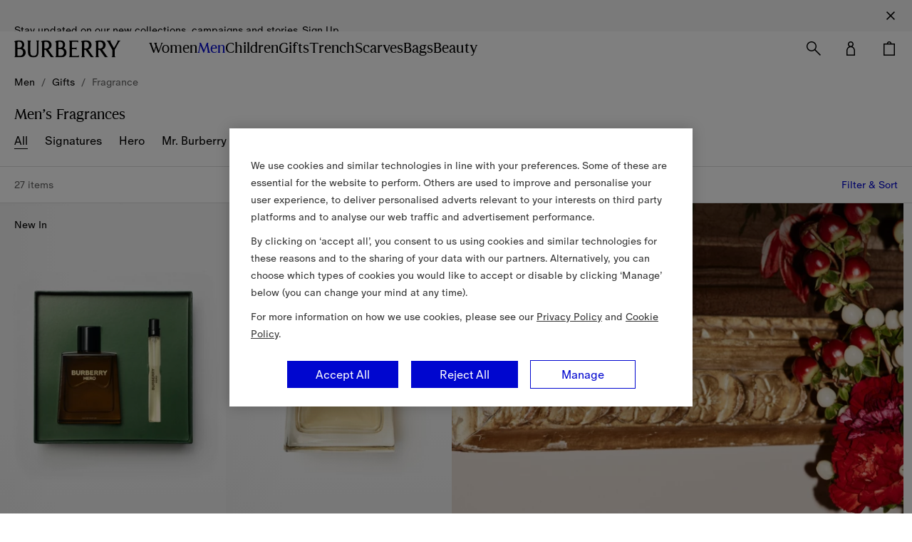

--- FILE ---
content_type: text/css
request_url: https://cy.burberry.com/nrws/browse/4ae3ddc12cbe8fbf77608ebc5918f496e70449b8/css/chunks/page-type-listing.06f79c0f09bb3d8d68ab.css
body_size: 7797
content:
@-webkit-keyframes fadeIn{0%{opacity:0}to{opacity:1}}@keyframes fadeIn{0%{opacity:0}to{opacity:1}}@-webkit-keyframes fadeOut{0%{opacity:1}to{opacity:0}}@keyframes fadeOut{0%{opacity:1}to{opacity:0}}@-webkit-keyframes slideInToUp{0%{-webkit-transform:translateY(100%);transform:translateY(100%)}to{-webkit-transform:translateY(0);transform:translateY(0)}}@keyframes slideInToUp{0%{-webkit-transform:translateY(100%);transform:translateY(100%)}to{-webkit-transform:translateY(0);transform:translateY(0)}}@-webkit-keyframes slideInToLeft{0%{-webkit-transform:translateX(100%);transform:translateX(100%)}to{-webkit-transform:translateX();transform:translateX()}}@keyframes slideInToLeft{0%{-webkit-transform:translateX(100%);transform:translateX(100%)}to{-webkit-transform:translateX();transform:translateX()}}@-webkit-keyframes slideOutToDown{0%{-webkit-transform:translateY(0);transform:translateY(0)}to{-webkit-transform:translateY(100%);transform:translateY(100%)}}@keyframes slideOutToDown{0%{-webkit-transform:translateY(0);transform:translateY(0)}to{-webkit-transform:translateY(100%);transform:translateY(100%)}}@-webkit-keyframes slideOutToRight{0%{-webkit-transform:translateX(0);transform:translateX(0)}to{-webkit-transform:translateX(100%);transform:translateX(100%)}}@keyframes slideOutToRight{0%{-webkit-transform:translateX(0);transform:translateX(0)}to{-webkit-transform:translateX(100%);transform:translateX(100%)}}@-webkit-keyframes underlineAnimationKeyframes{0%{background-size:0 1px}to{background-size:100% 1px}}@keyframes underlineAnimationKeyframes{0%{background-size:0 1px}to{background-size:100% 1px}}@-webkit-keyframes stroke{to{stroke-dashoffset:0}}@keyframes stroke{to{stroke-dashoffset:0}}@-webkit-keyframes moveUp{0%{-webkit-transform:translateY(100%);transform:translateY(100%)}to{-webkit-transform:translateY(0);transform:translateY(0)}}@keyframes moveUp{0%{-webkit-transform:translateY(100%);transform:translateY(100%)}to{-webkit-transform:translateY(0);transform:translateY(0)}}@-webkit-keyframes modalFadeIn{0%{opacity:0}to{opacity:1}}@keyframes modalFadeIn{0%{opacity:0}to{opacity:1}}@-webkit-keyframes modalFadeOut{0%{opacity:1}to{opacity:0}}@keyframes modalFadeOut{0%{opacity:1}to{opacity:0}}@-webkit-keyframes modalMoveUp{0%{-webkit-transform:translateY(100vh);transform:translateY(100vh)}to{-webkit-transform:translateY(0);transform:translateY(0)}}@keyframes modalMoveUp{0%{-webkit-transform:translateY(100vh);transform:translateY(100vh)}to{-webkit-transform:translateY(0);transform:translateY(0)}}@-webkit-keyframes modalMoveDown{0%{-webkit-transform:translateY(0);transform:translateY(0)}to{-webkit-transform:translateY(100vh);transform:translateY(100vh)}}@keyframes modalMoveDown{0%{-webkit-transform:translateY(0);transform:translateY(0)}to{-webkit-transform:translateY(100vh);transform:translateY(100vh)}}@-webkit-keyframes contentMoveUp{0%{-webkit-transform:translateY(20px);transform:translateY(20px)}to{-webkit-transform:translateY(0);transform:translateY(0)}}@keyframes contentMoveUp{0%{-webkit-transform:translateY(20px);transform:translateY(20px)}to{-webkit-transform:translateY(0);transform:translateY(0)}}@-webkit-keyframes contentMoveDown{0%{-webkit-transform:translateY(0);transform:translateY(0)}to{-webkit-transform:translateY(20px);transform:translateY(20px)}}@keyframes contentMoveDown{0%{-webkit-transform:translateY(0);transform:translateY(0)}to{-webkit-transform:translateY(20px);transform:translateY(20px)}}@-webkit-keyframes overlayFadeInKf{0%{background-color:transparent}to{background-color:rgba(0,0,0,.3)}}@keyframes overlayFadeInKf{0%{background-color:transparent}to{background-color:rgba(0,0,0,.3)}}@-webkit-keyframes overlayFadeOutKf{0%{background-color:rgba(0,0,0,.3)}to{background-color:transparent}}@keyframes overlayFadeOutKf{0%{background-color:rgba(0,0,0,.3)}to{background-color:transparent}}@-webkit-keyframes contentMoveLeft{0%{-webkit-transform:translateX(100%);transform:translateX(100%)}to{-webkit-transform:translateX(0);transform:translateX(0)}}@keyframes contentMoveLeft{0%{-webkit-transform:translateX(100%);transform:translateX(100%)}to{-webkit-transform:translateX(0);transform:translateX(0)}}@-webkit-keyframes contentMoveRight{0%{-webkit-transform:translateX(0);transform:translateX(0)}to{-webkit-transform:translateX(100%);transform:translateX(100%)}}@keyframes contentMoveRight{0%{-webkit-transform:translateX(0);transform:translateX(0)}to{-webkit-transform:translateX(100%);transform:translateX(100%)}}.list-items{list-style:none;margin:0;padding:0}.list-items--inline{display:-ms-flexbox;display:flex;-ms-flex-direction:row;flex-direction:row;-ms-flex-wrap:nowrap;flex-wrap:nowrap}.list-items__item{list-style-type:none}.service-messages{display:-ms-flexbox;display:flex}@media only screen and (max-width:767px){.service-messages{margin-bottom:72px;margin-top:16px}}@media only screen and (min-width:768px)and (max-width:1023px){.service-messages{margin-top:32px;padding-bottom:72px}}@media only screen and (min-width:1024px)and (max-width:1365px){.service-messages{margin-top:56px;padding-bottom:104px}}@media only screen and (min-width:1366px)and (max-width:1919px){.service-messages{margin-top:48px;padding-bottom:112px}}@media only screen and (min-width:1920px){.service-messages{margin-top:64px;padding-bottom:128px}}@media only screen and (min-width:2560px){.service-messages{margin-top:64px;padding-bottom:128px}}.service-messages__message-item{display:-ms-flexbox;display:flex;-ms-flex-direction:column;flex-direction:column;min-height:56px}@media only screen and (max-width:767px){.service-messages__message-item{margin-bottom:48px}.service-messages__message-item:last-child{margin-bottom:0}}@media only screen and (min-width:768px)and (max-width:1023px){.service-messages__message-item{width:230px}}@media only screen and (min-width:1024px)and (max-width:1365px){.service-messages__message-item{width:249px}}@media only screen and (min-width:1366px)and (max-width:1919px){.service-messages__message-item{width:220px}}@media only screen and (min-width:1920px){.service-messages__message-item{width:312px}}@media only screen and (min-width:2560px){.service-messages__message-item{width:416px}}.service-messages__message-wrapper{width:100%}@media only screen and (min-width:768px){.service-messages__message-wrapper{display:-ms-inline-flexbox;display:inline-flex;-ms-flex-pack:center;justify-content:center}}.service-messages__message-wrapper:last-child{margin-bottom:0}.service-messages__icon{-ms-flex-item-align:center;align-self:center;margin-bottom:15px}.service-messages__title{font-size:12px;font-weight:500;line-height:16px;text-transform:uppercase;-ms-flex-item-align:center;align-self:center;text-align:center}.expressive-copy-cell h1{margin-top:0}.product-carousel{overflow-x:hidden}.storytelling-content-cell{color:#000}.storytelling-content-cell--white{color:#fff}.storytelling-content-cell__media{z-index:500!important}.storytelling-ccg-empty-cell::before{content:"";display:block;padding-bottom:var(--small-pading)}@media only screen and (min-width:1024px){.storytelling-ccg-empty-cell::before{padding-bottom:var(--large-pading)}}@media only screen and (max-width:1023px){.storytelling-ccg-empty-cell--mobile-hidden{display:none}}.storytelling-content-cell-group{margin-bottom:.1rem}.storytelling-content-cell-group--with-padding{margin-bottom:6.7rem}@media only screen and (min-width:1366px){.storytelling-content-cell-group--with-padding{margin-bottom:8.7rem}}@media only screen and (min-width:1920px){.storytelling-content-cell-group--with-padding{margin-bottom:12.3rem}}.storytelling-content-cell-group--without-padding{margin-bottom:0}.content-cell-carousel .content-cell-carousel__link{letter-spacing:0;color:inherit;line-height:2.4rem;display:-ms-inline-flexbox;display:inline-flex;-ms-flex-align:center;align-items:center;white-space:nowrap;text-transform:inherit;text-decoration:inherit;font-size:1.4rem;font-weight:500}@media only screen and (min-width:1920px){.content-cell-carousel .content-cell-carousel__link{font-size:1.6rem;line-height:2.8rem}}.content-cell-carousel .content-cell-carousel__link--uppercase{text-transform:uppercase}.content-cell-carousel .content-cell-carousel__link--underline{text-decoration:underline;font-weight:400;text-underline-offset:.4rem;padding-bottom:.1rem}.content-cell-carousel .content-cell-carousel__link--large-size{font-size:1.6rem}@media only screen and (min-width:1920px){.content-cell-carousel .content-cell-carousel__link--large-size{font-size:2rem}}.content-cell-carousel .content-cell-carousel__modal-link{border:0;padding:0;cursor:pointer;text-align:left;display:inline-block;text-decoration:none;color:#000;background-color:transparent}@supports (text-underline-offset:.4rem){.content-cell-carousel .content-cell-carousel__modal-link{text-underline-offset:.4rem;padding-bottom:.1rem}}@supports not (text-underline-offset:.4rem){.content-cell-carousel .content-cell-carousel__modal-link{text-underline-position:under}}.content-cell-carousel .content-cell-carousel__modal-link:disabled{cursor:none;color:#ccc}.content-cell-carousel .content-cell-carousel__modal-link:disabled:hover{cursor:default;color:#ccc}.in-page-nav .in-page-nav__link{letter-spacing:0;text-decoration:none;cursor:pointer}.storytelling-container{height:auto;box-sizing:border-box;margin-top:40px}@media only screen and (max-width:1439px){.storytelling-container{width:calc(100% + 16px)!important;margin-left:-16px!important;padding:0 16px!important}}@media only screen and (min-width:1440px)and (max-width:1919px){.storytelling-container{width:calc(100% + 28px)!important;margin-left:-28px!important;padding:0 28px!important}}@media only screen and (min-width:1920px){.storytelling-container{width:calc(100% + 36px)!important;margin-left:-36px!important;padding:0 36px!important}}.storytelling-container--gap-bottom{margin-bottom:128px}@media only screen and (max-width:1439px){.storytelling-container--gap-bottom{margin-bottom:72px}}.storytelling-container *,.storytelling-container ::after,.storytelling-container ::before{box-sizing:border-box}.storytelling-container ol,.storytelling-container ul{list-style:none}.recommendations{min-height:1px;min-width:1px;position:relative;overflow:unset;width:100%;overflow-x:hidden;padding-bottom:0}.recommendations__title{padding:16px 0 16px 12px}@media only screen and (min-width:1024px){.recommendations__title{padding:20px 0 16px 20px}}@media only screen and (min-width:1920px){.recommendations__title{padding:32px 0 16px 32px}}.recommendations__carousel-product{overflow-x:hidden}.recommendations__carousel-product-card{display:block;list-style:none}.recommendations__carousel-product-card>a{position:relative;margin-top:1px;margin-bottom:1px}.recommendations .recommendations__carousel-product{margin-bottom:0}.placeholder-wrapper{background-color:#f6f6f6;position:relative}.placeholder-wrapper--ratio-1-1::before{content:"";display:block;padding-bottom:100%;width:100%}.placeholder-wrapper--ratio-2-3::before{content:"";display:block;padding-bottom:150%;width:100%}.placeholder-wrapper--ratio-3-1::before{content:"";display:block;padding-bottom:33.3333333333%;width:100%}.placeholder-wrapper--ratio-3-2::before{content:"";display:block;padding-bottom:66.6666666667%;width:100%}.placeholder-wrapper--ratio-3-4::before{content:"";display:block;padding-bottom:133.3333333333%;width:100%}.placeholder-wrapper--ratio-4-3::before{content:"";display:block;padding-bottom:75%;width:100%}.placeholder-wrapper--ratio-4-5::before{content:"";display:block;padding-bottom:125%;width:100%}.placeholder-wrapper--ratio-9-4::before{content:"";display:block;padding-bottom:44.4444444444%;width:100%}.placeholder-wrapper--ratio-9-16::before{content:"";display:block;padding-bottom:177.7777777778%;width:100%}.placeholder-wrapper--ratio-16-9::before{content:"";display:block;padding-bottom:56.25%;width:100%}.placeholder-wrapper--ratio-50-79::before{content:"";display:block;padding-bottom:158%;width:100%}.placeholder-wrapper--ratio-25-34::before{content:"";display:block;padding-bottom:136%;width:100%}.placeholder-wrapper--ratio-10-13::before{content:"";display:block;padding-bottom:130%;width:100%}.placeholder-wrapper--ratio-10-14::before{content:"";display:block;padding-bottom:140%;width:100%}.product-card-skeleton .product-card-skeleton__products-wrapper{display:-ms-flexbox;display:flex;-ms-flex-direction:row;flex-direction:row;-ms-flex-wrap:wrap;flex-wrap:wrap}.product-card-skeleton .product-card-skeleton__placeholder-wrapper-v2{position:relative;background:linear-gradient(270deg,transparent 36.98%,transparent 68.7%,rgba(0,0,0,.02) 97.45%),linear-gradient(179.26deg,transparent 19.37%,transparent 64.08%,rgba(0,0,0,.02) 99.36%),0 0}.product-card-skeleton .product-card-skeleton__product-card{box-sizing:border-box;position:relative;border:0;width:50%;background-color:#f6f6f6}@media only screen and (min-width:1024px){.product-card-skeleton .product-card-skeleton__product-card{width:25%}}.product-card-skeleton .product-card-skeleton__content{position:absolute;top:0;padding:12px 16px;width:100%;height:100%;background:linear-gradient(270deg,transparent 36.98%,transparent 68.7%,rgba(0,0,0,.02) 97.45%),linear-gradient(179.26deg,transparent 19.37%,transparent 64.08%,rgba(0,0,0,.02) 99.36%),0 0;display:-ms-flexbox;display:flex;-ms-flex-direction:column;flex-direction:column;box-sizing:border-box;z-index:2}@media only screen and (min-width:1024px){.product-card-skeleton .product-card-skeleton__content{padding:20px 20px 12px}}@media only screen and (min-width:1920px){.product-card-skeleton .product-card-skeleton__content{padding:32px 32px 20px}}.product-card-skeleton .product-card-skeleton__placeholder-wrapper{height:100%;position:relative}.product-card-skeleton .product-card-skeleton__primary-media{font-family:"BurberrySansSerif",sans-serif;font-weight:350;height:100%;width:100%;overflow:hidden;-webkit-touch-callout:none;-webkit-user-select:none;display:-ms-flexbox;display:flex;-ms-flex-pack:center;justify-content:center;-ms-flex-align:center;align-items:center;position:absolute;top:0;left:0}.product-card-skeleton .product-card-skeleton__skeletal-info{height:84px;background-color:#fff;z-index:9;position:relative}.product-card-skeleton .product-card-skeleton__ekd-wrapper{height:100%;width:100%;overflow:hidden;-webkit-user-select:none;-moz-user-select:none;-ms-user-select:none;user-select:none;display:-ms-flexbox;display:flex;-ms-flex-pack:center;justify-content:center;-ms-flex-align:center;align-items:center;position:absolute;top:0;left:0}.hero-cell,.hero-cell--size-2-1 .hero-cell__background+div{position:relative}@media only screen and (min-width:1024px){.hero-cell{width:50%}}.hero-cell .hero-cell__content-cell{width:100%;margin-left:0}.hero-cell .hero-cell__image{height:100%}.hero-cell .hero-cell__image--1x1,.hero-cell .hero-cell__image--2x1,.hero-cell .hero-cell__image--2x2{display:contents}.hero-cell .hero-cell__video--1x1,.hero-cell .hero-cell__video--2x1,.hero-cell .hero-cell__video--2x2{height:100%}.hero-cell--size-1-1 .hero-cell__background,.hero-cell--size-1-1 .hero-cell__image::before,.hero-cell--size-1-1 .hero-cell__video{padding-bottom:140%}@media only screen and (min-width:1440px){.hero-cell--size-1-1 .hero-cell__background,.hero-cell--size-1-1 .hero-cell__image::before,.hero-cell--size-1-1 .hero-cell__video{padding-bottom:127.5%}}.hero-cell--size-2-1 .hero-cell__background,.hero-cell--size-2-1 .hero-cell__image::before,.hero-cell--size-2-1 .hero-cell__video{padding-bottom:calc(140%/2)}@media only screen and (min-width:1440px){.hero-cell--size-2-1 .hero-cell__background,.hero-cell--size-2-1 .hero-cell__image::before,.hero-cell--size-2-1 .hero-cell__video{padding-bottom:calc(127.5%/2)}}.hero-cell--size-2-1 .hero-cell__background{position:absolute}@media only screen and (min-width:1024px){.hero-cell--size-2-1 .hero-cell__background{position:static}.hero-cell--size-2-1 .hero-cell__background+div{position:absolute}}@media only screen and (min-width:1024px)and (min-width:1024px){.hero-cell--size-2-1 .hero-cell__background+div article div,.hero-cell--size-2-1 .hero-cell__background+div article h2{margin-bottom:12px}}.hero-cell--size-2-1 .hero-cell__background+div article{padding-left:12px;padding-right:12px;padding-bottom:24px}@media only screen and (min-width:1024px){.hero-cell--size-2-1 .hero-cell__background+div article{padding-bottom:36px;padding-left:20px;padding-right:20px}}@media only screen and (min-width:1920px){.hero-cell--size-2-1 .hero-cell__background+div article{padding-left:32px;padding-right:32px;padding-bottom:60px}}.hero-cell--size-2-2 .hero-cell__background,.hero-cell--size-2-2 .hero-cell__image::before,.hero-cell--size-2-2 .hero-cell__video{padding-bottom:133.4%}@media only screen and (min-width:1024px){.hero-cell--size-2-2 .hero-cell__background,.hero-cell--size-2-2 .hero-cell__image::before,.hero-cell--size-2-2 .hero-cell__video{padding-bottom:calc(140% + 84px)}}@media only screen and (min-width:1440px){.hero-cell--size-2-2 .hero-cell__background,.hero-cell--size-2-2 .hero-cell__image::before,.hero-cell--size-2-2 .hero-cell__video{padding-bottom:calc(127.5% + 84px)}}@media only screen and (min-width:1920px){.hero-cell--size-2-2 .hero-cell__background,.hero-cell--size-2-2 .hero-cell__image::before,.hero-cell--size-2-2 .hero-cell__video{padding-bottom:calc(127.5% + 100px)}}.hero-cell--size-2-1-full-row,.hero-cell--size-full-row{width:100%}@media only screen and (min-width:1024px){.hero-cell--size-2-1-full-row article div,.hero-cell--size-2-1-full-row article h2,.hero-cell--size-full-row article div,.hero-cell--size-full-row article h2{margin-bottom:12px}}.hero-cell--size-2-1-full-row article,.hero-cell--size-full-row article{max-width:inherit;padding-left:12px;padding-right:12px;padding-bottom:24px}@media only screen and (min-width:1024px){.hero-cell--size-2-1-full-row article,.hero-cell--size-full-row article{padding-bottom:36px;padding-left:20px;padding-right:20px}}@media only screen and (min-width:1920px){.hero-cell--size-2-1-full-row article,.hero-cell--size-full-row article{padding-left:32px;padding-right:32px;padding-bottom:60px}}.hero-cell--size-2-1-full-row .hero-cell__background,.hero-cell--size-full-row .hero-cell__background{position:absolute;padding:inherit}.hero-cell--size-2-1-full-row .hero-cell__background+div,.hero-cell--size-full-row .hero-cell__background+div{position:relative}.hero-cell--with-bottom-padding{padding-bottom:20px}@media only screen and (min-width:1024px){.hero-cell--with-bottom-padding{padding-bottom:24px}}.product-listing-shelf.product-listing-shelf--first{border-style:none}.product-listing-shelf.product-listing-shelf__divider--top{border-top:1px solid #666}.product-listing-shelf.product-listing-shelf__divider--bottom{border-bottom:1px solid #666}.product-listing-shelf.product-listing-shelf--top-space{margin-top:64px}@media only screen and (max-width:1439px){.product-listing-shelf.product-listing-shelf--top-space{margin-top:40px}}.product-listing-shelf.product-listing-shelf--bottom-space{margin-bottom:48px;padding-bottom:0}.product-listing-shelf.product-listing-shelf--first.product-listing-shelf--top-space{margin-top:0}.product-listing-shelf .product-listing-shelf__title{font-size:14px;font-weight:500;letter-spacing:0;line-height:20px;color:#000;padding:40px 0;text-align:center}@media only screen{.product-listing-shelf .product-listing-shelf__title{font-size:16px;line-height:24px}}[lang^=zh] .product-listing-shelf .product-listing-shelf__title{font-family:"Noto Serif SC",serif}[lang=zh-hant] .product-listing-shelf .product-listing-shelf__title{font-family:"Noto Serif TC",serif}[lang^=ko] .product-listing-shelf .product-listing-shelf__title{font-family:"Noto Serif KR",serif}[lang^=ja] .product-listing-shelf .product-listing-shelf__title{font-family:"Noto Serif JP",serif;font-weight:400}@media only screen and (min-width:1024px)and (max-width:1439px){.product-listing-shelf .product-listing-shelf__title{padding:48px 0}}@media only screen and (min-width:1440px)and (max-width:1919px){.product-listing-shelf .product-listing-shelf__title{padding:48px 0}}@media only screen and (min-width:1920px){.product-listing-shelf .product-listing-shelf__title{padding:64px 0}}.product-listing-shelf .product-listing-shelf__hero-cell-container,.product-listing-shelf .product-listing-shelf__product-card-wrapper{display:-ms-flexbox;display:flex;-ms-flex-direction:row;flex-direction:row;-ms-flex-wrap:wrap;flex-wrap:wrap}.product-listing-shelf .product-listing-shelf__product-card{box-sizing:border-box;position:relative;border:0;width:50%;display:-ms-flexbox;display:flex;-ms-flex-direction:column;flex-direction:column;background-color:#fff}@media only screen and (min-width:1024px){.product-listing-shelf .product-listing-shelf__product-card{width:25%}}.product-listing-shelf .product-listing-shelf__hero-cell{box-sizing:border-box;width:100%;border-left:none;margin-left:0}@media only screen and (min-width:1024px){.product-listing-shelf .product-listing-shelf__hero-cell{width:50%}}.product-listing-shelf .product-listing-shelf__hero-cell-1x1{box-sizing:border-box;width:50%}@media only screen and (min-width:1024px){.product-listing-shelf .product-listing-shelf__hero-cell-1x1{width:25%}}.product-listing-shelf .product-listing-shelf__title--first{padding:32px 0;font-size:14px;line-height:14px}@media only screen and (min-width:1440px){.product-listing-shelf .product-listing-shelf__title--first{padding:48px 0}}@media only screen{.product-listing-shelf .product-listing-shelf__title--first{padding:60px 0;font-size:16px;line-height:16px}}.product-listing-shelf .product-listing-shelf__view-more-wrapper--compact{position:relative;text-align:center;padding-top:48px;padding-bottom:32px}@media only screen and (min-width:1024px){.product-listing-shelf .product-listing-shelf__view-more-wrapper--compact{padding-bottom:40px}}@media only screen and (min-width:1920px){.product-listing-shelf .product-listing-shelf__view-more-wrapper--compact{padding-bottom:48px}}.product-listing-shelf .product-listing-shelf__view-more-wrapper{position:relative;text-align:center}@media only screen and (max-width:1023px){.product-listing-shelf .product-listing-shelf__view-more-wrapper{margin-bottom:72px;margin-top:16px}}@media only screen and (min-width:1024px)and (max-width:1439px){.product-listing-shelf .product-listing-shelf__view-more-wrapper{margin-bottom:72px;margin-top:16px}}@media only screen and (min-width:1440px)and (max-width:1919px){.product-listing-shelf .product-listing-shelf__view-more-wrapper{margin-bottom:104px;margin-top:24px}}@media only screen and (min-width:1920px){.product-listing-shelf .product-listing-shelf__view-more-wrapper{margin-bottom:112px;margin-top:24px}}@media only screen{.product-listing-shelf .product-listing-shelf__view-more-wrapper{margin-bottom:128px;margin-top:40px}}.product-listing-shelf .product-listing-shelf__view-more,.product-listing-shelf__lazy-load-tb-loader-wrapper{position:relative}.product-listing-shelf .product-listing-shelf__view-more-loader{width:100%;top:50%;left:0;-webkit-transform:translateY(-50%);transform:translateY(-50%);position:absolute;opacity:0;transition:opacity .2s cubic-bezier(.4,0,.6,1)}.product-listing-shelf .product-listing-shelf__view-more-new{width:230px}@media only screen and (min-width:1024px){.product-listing-shelf .product-listing-shelf__view-more-new{width:250px}}@media only screen and (min-width:1440px){.product-listing-shelf .product-listing-shelf__view-more-new{width:282px}}@media only screen and (max-width:1439px){.product-listing-shelf__lazy-load-tb-loader-wrapper::before{content:"";display:block;padding-bottom:66.6666666667%;width:100%}}@media only screen and (min-width:1440px){.product-listing-shelf__lazy-load-tb-loader-wrapper::before{content:"";display:block;padding-bottom:33.3333333333%;width:100%}}.product-listing-shelf__view-more--load-start{background:#000}.product-listing-shelf__view-more--load-start .product-listing-shelf__view-more-label{opacity:0}.product-listing-shelf__view-more--load-end .product-listing-shelf__view-more-label,.product-listing-shelf__view-more--load-start .product-listing-shelf__view-more-loader{opacity:1}.product-listing-shelf__view-more--load-end .product-listing-shelf__view-more-loader{opacity:0}.product-listing-shelf__hero-cell-container .product-listing-shelf__product-card-wrapper{width:100%}@media only screen and (min-width:1024px){.product-listing-shelf__hero-cell-container .product-listing-shelf__product-card,.product-listing-shelf__hero-cell-container .product-listing-shelf__product-card-wrapper{width:50%}}@media only screen and (min-width:1440px)and (max-width:1919px){.product-listing-shelf__hero-cell-container .product-listing-shelf__product-card:nth-child(-n+2) .product-listing-shelf__product-detail{height:168px}}@media only screen and (min-width:1920px){.product-listing-shelf__hero-cell-container .product-listing-shelf__product-card:nth-child(-n+2) .product-listing-shelf__product-detail{height:168px}}@media only screen{.product-listing-shelf__hero-cell-container .product-listing-shelf__product-card:nth-child(-n+2) .product-listing-shelf__product-detail{height:196px}}.product-listing-shelf .product-listing-shelf__anchor{display:block;position:relative;top:-56px;visibility:hidden}.product-listing-shelf .product-listing-shelf__view-more-btt-container{display:-ms-flexbox;display:flex;-ms-flex-direction:row;flex-direction:row;-ms-flex-pack:center;justify-content:center}.product-listing-shelf .product-listing-shelf__product-card-skeleton{width:100%}.product-listing-shelf .product-listing-shelf__hide-product-card-skeleton{display:none}@media only screen and (max-width:1439px){.product-listing-shelf.product-listing-shelf--grid{width:calc(100% + 16px);margin-right:-16px}}@media only screen and (min-width:1440px)and (max-width:1919px){.product-listing-shelf.product-listing-shelf--grid{width:calc(100% + 28px);margin-right:-28px}}@media only screen and (min-width:1920px){.product-listing-shelf.product-listing-shelf--grid{width:calc(100% + 36px);margin-right:-36px}}.check-reveal{overflow:hidden;height:0;transition:height .7s cubic-bezier(.2,1,.24,1)}.check-reveal--active{height:248px}@media only screen and (min-width:1024px){.check-reveal--active{height:424px}}@media only screen and (min-width:1920px){.check-reveal--active{height:800px}}.check-reveal__media-video{height:100%}.back-to-top{height:44px;position:absolute;right:0}.back-to-top .back-to-top__wrapper{z-index:4;right:34px;bottom:126px;position:fixed;text-align:right;opacity:0;visibility:hidden;transition:visibility .3s,opacity .3s ease}@media only screen and (max-width:767px){.back-to-top .back-to-top__wrapper{right:22px}}@media only screen and (min-width:1920px){.back-to-top .back-to-top__wrapper{right:46px}}.back-to-top .back-to-top__wrapper--visible{opacity:1;visibility:visible}.back-to-top .back-to-top__wrapper--sticky{opacity:1;position:-webkit-sticky;position:sticky;visibility:visible;padding-right:34px}@media only screen and (max-width:767px){.back-to-top .back-to-top__wrapper--sticky{padding-right:22px}}@media only screen and (min-width:1920px){.back-to-top .back-to-top__wrapper--sticky{padding-right:46px}}.back-to-top .back-to-top__button{border:0;width:44px;height:44px;color:#000;cursor:pointer;position:relative;border-radius:20px;background-color:#fff}.back-to-top .back-to-top__button:active .back-to-top__icon,.back-to-top .back-to-top__button:hover .back-to-top__icon{color:#0006cf}.redesigned-shelf-wrapper{width:100%}.redesigned-shelf-wrapper__recommendation-title{padding:32px 0 16px 12px}@media only screen and (min-width:1024px){.redesigned-shelf-wrapper__recommendation-title{padding-left:20px}}@media only screen and (min-width:1920px){.redesigned-shelf-wrapper__recommendation-title{padding-top:48px}}.filters-bar-products-counter{color:#666;display:-ms-flexbox;display:flex;-ms-flex-pack:start;justify-content:start;-ms-flex-direction:row;flex-direction:row;gap:6px}.filters-bar-products-counter--centered{margin:0 auto}.filters-bar-products-counter__text-items-style{position:absolute}.filters-bar-products-counter__text-items-of-style{position:absolute;opacity:0}.filters-bar-products-counter__text-items-style-space{opacity:0}.filters-bar-products-counter__rolodex-text-style-number{position:absolute;opacity:0}.filters-bar-products-counter__rolodex-text-style-number-space{opacity:0}.filters-bar-open-modal{white-space:nowrap}.filters-bar-open-modal>[data-wrapper]>[data-endadornment]{vertical-align:super}.filters-bar-open-modal__count{font-size:1.2rem;margin-left:-3px}.nrw-modal{overflow:initial}.nrw-modal__header{position:relative;mix-blend-mode:difference;z-index:400}.nrw-modal__container{box-sizing:border-box;display:-ms-flexbox;display:flex;-ms-flex-direction:column;flex-direction:column;height:100%;overflow:hidden}.nrw-modal__content{height:100%}.nrw-modal__content--scroll-enabled{overflow:auto;-webkit-overflow-scrolling:touch}.nrw-modal__button-close{mix-blend-mode:difference;color:#fff;background:0 0;border:0;cursor:pointer;outline:inherit;padding:4px;position:absolute;right:8px;top:12px}@media only screen and (min-width:768px)and (max-width:1023px){.nrw-modal__button-close{right:20px}}@media only screen and (min-width:1024px){.nrw-modal__button-close{padding:0;right:40px;top:40px}.nrw-modal--fullscreen .nrw-modal__button-close{right:32px;top:32px}}@media only screen and (min-width:1920px){.nrw-modal--fullscreen .nrw-modal__button-close{right:44px;top:44px}}.nrw-modal--fullscreen .nrw-modal__button-close svg,.nrw-modal--fullscreen .nrw-modal__button-close-custom-icon svg{width:32px;height:32px}.nrw-modal--fullscreen .nrw-modal__button-close-custom-icon{right:0;top:0}.nrw-modal--header-enabled .nrw-modal__title{margin-right:32px}@media only screen and (min-width:768px)and (max-width:1023px){.nrw-modal--header-enabled .nrw-modal__title{margin-right:44px}}.nrw-modal--header-enabled .nrw-modal__button-close{right:8px;top:12px}@media only screen and (min-width:768px)and (max-width:1023px){.nrw-modal--header-enabled .nrw-modal__button-close{right:20px}}@media only screen and (min-width:1024px){.nrw-modal--header-enabled .nrw-modal__button-close{right:40px;top:40px}}.nrw-modal{background-color:#fff;max-height:100%;max-width:100%;overflow:auto;position:absolute;-webkit-tap-highlight-color:transparent}@media only screen and (max-width:1023px){.nrw-modal.nrw-responsive-modal-l{bottom:0;left:0;right:0;top:0}}@media only screen and (min-width:1024px){.nrw-modal.nrw-responsive-modal-l{position:relative}}@media only screen and (max-width:2559px){.nrw-modal.nrw-responsive-modal-xxxl{bottom:0;left:0;right:0;top:0}}@media only screen and (min-width:2560px){.nrw-modal.nrw-responsive-modal-xxxl{position:relative}}.nrw-modal-overlay{-ms-flex-align:center;align-items:center;background-color:rgba(0,0,0,.7);bottom:0;display:-ms-flexbox;display:flex;-ms-flex-pack:center;justify-content:center;left:0;overflow:hidden;position:fixed;right:0;top:0;z-index:400}.sidebar{background-color:#fff;height:100%;margin-left:auto;overflow:auto;position:relative;-webkit-tap-highlight-color:transparent;width:90%}@media only screen and (min-width:375px){.sidebar{width:360px}}.sidebar.ReactModal__Content{-webkit-transform:translateX(100%);transform:translateX(100%);visibility:hidden}.sidebar.ReactModal__Content--after-open{-webkit-transform:translateX(0);transform:translateX(0);transition:all 280ms cubic-bezier(.4,0,.6,1);visibility:visible}.sidebar.ReactModal__Content--before-close{-webkit-transform:translateX(100%);transform:translateX(100%);transition:all 280ms cubic-bezier(0,0,.2,1);visibility:hidden}.sidebar-overlay{background-color:rgba(0,0,0,.7);bottom:0;left:0;overflow:hidden;position:fixed;right:0;top:0;z-index:300}.sidebar-overlay--transparent{background-color:transparent}.nrw-embedded-modal{position:relative}.nrw-embedded-modal__wrapper{height:100%;position:relative}.nrw-embedded-modal__overlay{bottom:0;left:0;position:absolute;pointer-events:none;right:0;top:0}.nrw-embedded-modal:focus{outline:#000 dotted 1px;outline:-webkit-focus-ring-color auto 5px}.nrw-embedded-modal-portal{background:#fff;bottom:0;left:0;position:fixed;right:0;top:0;z-index:999}.iframe-modal--fullscreen{position:absolute;inset:0}.iframe-modal__overlay{background:0 0}.iframe-modal__container{box-sizing:border-box;display:-ms-flexbox;display:flex;-ms-flex-direction:column;flex-direction:column;height:100%;overflow:hidden}.iframe-modal__content{height:100%}.iframe-modal--opening{-webkit-animation:slideInToUp 480ms cubic-bezier(.4,0,.4,1);animation:slideInToUp 480ms cubic-bezier(.4,0,.4,1)}.iframe-modal--closing{-webkit-animation:slideOutToDown 480ms cubic-bezier(.4,0,.4,1);animation:slideOutToDown 480ms cubic-bezier(.4,0,.4,1)}.iframe-modal__modal-header{position:absolute;z-index:10;height:0;right:0;top:0;mix-blend-mode:unset}.iframe-modal .iframe-modal__iframe,.iframe-modal__iframe{position:static}.iframe-modal .iframe-modal__iframe>iframe,.iframe-modal__iframe>iframe{transition:none;-webkit-animation:none;animation:none;background-color:#000}.iframe-modal__button-close{background:0 0;border:0;cursor:pointer;outline:inherit;position:relative;padding:11px;border-radius:50%;top:12px;right:12px;background-color:rgba(255,255,255,.8);-webkit-backdrop-filter:blur(10px);backdrop-filter:blur(10px);-webkit-filter:drop-shadow(0 0 20px rgba(0,0,0,.05));filter:drop-shadow(0 0 20px rgba(0,0,0,.05))}@media only screen and (min-width:1024px){.iframe-modal__button-close{top:20px;right:20px}}@media only screen and (min-width:1920px){.iframe-modal__button-close{top:32px;right:32px}}.iframe-modal__button-close>svg{display:-ms-flexbox;display:flex;color:#000;width:14px;height:14px}.iframe-modal__button-close:hover{background-color:rgba(0,6,207,.8)}.iframe-modal__button-close:hover>svg{color:#fff}.expandable{border-top:1px solid #ccc}.expandable:last-of-type{border-bottom:1px solid #ccc}.expandable__chevron,.expandable__chevron--expanded{transition:transform 300ms cubic-bezier(.4,0,.6,1) 0ms;transition:transform 300ms cubic-bezier(.4,0,.6,1) 0ms,-webkit-transform 300ms cubic-bezier(.4,0,.6,1) 0ms}.expandable__chevron{position:absolute;right:0;top:20px;-webkit-transform:rotate(0deg);transform:rotate(0deg);width:12px!important}.expandable__chevron--expanded{-webkit-transform:rotate(180deg);transform:rotate(180deg)}.expandable__button{background:0 0;border:0;display:block;min-height:56px;padding:0;position:relative;text-align:left;width:100%;cursor:pointer}.expandable__title{font-size:14px;font-weight:500;letter-spacing:0;line-height:20px;text-transform:uppercase;display:inline-block}@media only screen and (min-width:1920px){.expandable__title{font-size:16px;line-height:24px}}[lang^=zh] .expandable__title{font-family:"Noto Serif SC",serif}[lang=zh-hant] .expandable__title{font-family:"Noto Serif TC",serif}[lang^=ko] .expandable__title{font-family:"Noto Serif KR",serif}[lang^=ja] .expandable__title{font-family:"Noto Serif JP",serif;font-weight:400}.expandable__custom-icon-container{padding:0 3px;margin:0 -8px 0 -4px;height:24px}.expandable__content{font-size:12px;font-weight:400;letter-spacing:0;line-height:16px;text-transform:none;height:0;overflow-y:hidden;transition:margin-bottom .3s;visibility:hidden}@media only screen and (min-width:1920px){.expandable__content{font-size:14px;line-height:20px}}[lang^=zh] .expandable__content{font-family:"Noto Serif SC",serif}[lang=zh-hant] .expandable__content{font-family:"Noto Serif TC",serif}[lang^=ko] .expandable__content{font-family:"Noto Serif KR",serif}[lang^=ja] .expandable__content{font-family:"Noto Serif JP",serif;font-weight:400}.expandable__content--expanded{margin-bottom:24px;visibility:visible;height:auto}.expandable__option-preview{color:#767676;position:absolute;right:25px;top:50%;font-size:14px;line-height:20px;font-weight:500;-webkit-transform:translateY(-50%);transform:translateY(-50%)}[lang^=zh] .expandable__option-preview{font-family:"Noto Serif SC",serif}[lang=zh-hant] .expandable__option-preview{font-family:"Noto Serif TC",serif}[lang^=ko] .expandable__option-preview{font-family:"Noto Serif KR",serif}[lang^=ja] .expandable__option-preview{font-family:"Noto Serif JP",serif;font-weight:400}.expandable__counter{font-size:12px;font-weight:400;letter-spacing:0;line-height:16px;text-transform:none;color:#767676;margin-left:4px;position:absolute;top:17px}@media only screen and (min-width:1920px){.expandable__counter{font-size:14px;line-height:20px}}[lang^=zh] .expandable__counter{font-family:"Noto Serif SC",serif}[lang=zh-hant] .expandable__counter{font-family:"Noto Serif TC",serif}[lang^=ko] .expandable__counter{font-family:"Noto Serif KR",serif}[lang^=ja] .expandable__counter{font-family:"Noto Serif JP",serif;font-weight:400}.facet-modal{height:100%}.facet-modal__header{padding:18px 16px}@media only screen and (min-width:1024px){.facet-modal__header{padding-bottom:24px;padding-top:40px}}@media only screen and (min-width:768px)and (max-width:1023px){.facet-modal__header{padding-left:24px;padding-right:24px}}@media only screen and (min-width:1024px){.facet-modal__header{padding-left:40px;padding-right:40px}}.facet-modal__title{font-size:14px;font-weight:500;letter-spacing:0;line-height:20px;text-transform:uppercase;color:#000;margin-right:24px}@media only screen and (min-width:1920px){.facet-modal__title{font-size:16px;line-height:24px}}[lang^=zh] .facet-modal__title{font-family:"Noto Serif SC",serif}[lang=zh-hant] .facet-modal__title{font-family:"Noto Serif TC",serif}[lang^=ko] .facet-modal__title{font-family:"Noto Serif KR",serif}[lang^=ja] .facet-modal__title{font-family:"Noto Serif JP",serif;font-weight:400}.facet-modal__container{box-sizing:border-box}@media only screen and (min-width:768px)and (max-width:1023px){.facet-modal__container{padding-bottom:16px}}@media only screen and (min-width:1024px){.facet-modal__container{padding-bottom:40px}}@media only screen and (min-width:768px)and (max-width:1023px){.facet-modal__content{padding-left:24px;padding-right:24px}}@media only screen and (min-width:1024px){.facet-modal__content{padding-left:40px;padding-right:40px}}@media only screen and (max-width:1023px){.facet-modal__content{padding-bottom:24px}}.facet-modal__content{padding:0;overflow:hidden;display:-ms-flexbox;display:flex;-ms-flex-line-pack:justify;align-content:space-between;-ms-flex-direction:column;flex-direction:column;height:100%}.facet-modal__content-wrapper{height:100%;overflow-y:auto;padding:0 16px 16px}.facet-modal__container{overflow:hidden;padding-bottom:0}.facet-modal__header{box-sizing:border-box;display:-ms-flexbox;display:flex;-ms-flex-direction:column;flex-direction:column;height:56px;-ms-flex-pack:center;justify-content:center;position:relative}.facet-modal__header--bottom-border-enabled::after{background:#ccc;bottom:0;content:"";height:1px;left:0;margin:0 auto;position:absolute;right:0;width:calc(100% - 32px)}@media only screen and (min-width:768px)and (max-width:1023px){.facet-modal__header--bottom-border-enabled::after{width:calc(100% - 48px)}}.facet-modal__sort-facet{font-size:14px;font-weight:500;letter-spacing:0;line-height:20px;text-transform:uppercase;margin-right:40px}@media only screen and (min-width:1920px){.facet-modal__sort-facet{font-size:16px;line-height:24px}}[lang^=zh] .facet-modal__sort-facet{font-family:"Noto Serif SC",serif}[lang=zh-hant] .facet-modal__sort-facet{font-family:"Noto Serif TC",serif}[lang^=ko] .facet-modal__sort-facet{font-family:"Noto Serif KR",serif}[lang^=ja] .facet-modal__sort-facet{font-family:"Noto Serif JP",serif;font-weight:400}.facet-modal__refine-wrapper{display:-ms-flexbox;display:flex;-ms-flex-flow:row;flex-flow:row;margin-right:40px}.facet-modal__refine-facet{font-size:12px;font-weight:400;letter-spacing:0;line-height:16px;text-transform:none}@media only screen and (min-width:1920px){.facet-modal__refine-facet{font-size:14px;line-height:20px}}[lang^=zh] .facet-modal__refine-facet{font-family:"Noto Serif SC",serif}[lang=zh-hant] .facet-modal__refine-facet{font-family:"Noto Serif TC",serif}[lang^=ko] .facet-modal__refine-facet{font-family:"Noto Serif KR",serif}[lang^=ja] .facet-modal__refine-facet{font-family:"Noto Serif JP",serif;font-weight:400}.facet-modal__reset-all{font-size:12px;font-weight:400;letter-spacing:0;line-height:16px;text-transform:none;cursor:pointer;margin-left:16px;text-decoration:underline}@media only screen and (min-width:1920px){.facet-modal__reset-all{font-size:14px;line-height:20px}}[lang^=zh] .facet-modal__reset-all{font-family:"Noto Serif SC",serif}[lang=zh-hant] .facet-modal__reset-all{font-family:"Noto Serif TC",serif}[lang^=ko] .facet-modal__reset-all{font-family:"Noto Serif KR",serif}[lang^=ja] .facet-modal__reset-all{font-family:"Noto Serif JP",serif;font-weight:400}.facet-modal__sort-wrapper{box-sizing:border-box;display:-ms-flexbox;display:flex;-ms-flex-direction:column;flex-direction:column}.facet-modal__sort-wrapper::after{clear:both;content:"";display:table}@media only screen and (max-width:767px){.facet-modal__sort-wrapper{margin-left:-8px;margin-right:-8px}}@media only screen and (min-width:768px)and (max-width:1023px){.facet-modal__sort-wrapper{margin-left:-12px;margin-right:-12px}}@media only screen and (min-width:1024px)and (max-width:1365px){.facet-modal__sort-wrapper{margin-left:-14px;margin-right:-14px}}@media only screen and (min-width:1366px)and (max-width:1919px){.facet-modal__sort-wrapper{margin-left:-18px;margin-right:-18px}}@media only screen and (min-width:1920px){.facet-modal__sort-wrapper{margin-left:-20px;margin-right:-20px}}@media only screen and (min-width:2560px){.facet-modal__sort-wrapper{margin-left:-24px;margin-right:-24px}}.facet-modal .facet-modal__expandable{border-bottom:1px solid #ccc;border-top:none}.facet-modal .facet-modal__expandable .expandable__button{color:#000}.facet-modal__modal-content.ReactModal__Overlay--after-open{-webkit-animation:modalMoveUp .32s;animation:modalMoveUp .32s;-webkit-animation-timing-function:cubic-bezier(.4,0,.6,1);animation-timing-function:cubic-bezier(.4,0,.6,1)}.facet-modal__modal-content.ReactModal__Overlay--after-open .facet-modal__close-btn,.facet-modal__modal-content.ReactModal__Overlay--after-open .facet-modal__content-wrapper,.facet-modal__modal-content.ReactModal__Overlay--after-open .facet-modal__header{-webkit-animation:modalFadeIn .52s,contentMoveUp .32s;animation:modalFadeIn .52s,contentMoveUp .32s;-webkit-animation-timing-function:cubic-bezier(.4,0,.6,1);animation-timing-function:cubic-bezier(.4,0,.6,1);-webkit-animation-fill-mode:backwards;animation-fill-mode:backwards;-webkit-animation-delay:.32s;animation-delay:.32s}.facet-modal__modal-content.ReactModal__Overlay--before-close{-webkit-animation:modalMoveDown .32s;animation:modalMoveDown .32s;-webkit-animation-timing-function:cubic-bezier(0,0,.2,1);animation-timing-function:cubic-bezier(0,0,.2,1);-webkit-animation-fill-mode:forwards;animation-fill-mode:forwards;-webkit-animation-delay:.32s;animation-delay:.32s}.facet-modal__modal-content.ReactModal__Overlay--before-close .facet-modal__close-btn,.facet-modal__modal-content.ReactModal__Overlay--before-close .facet-modal__content-wrapper,.facet-modal__modal-content.ReactModal__Overlay--before-close .facet-modal__header{-webkit-animation:modalFadeOut .52s,contentMoveDown .32s;animation:modalFadeOut .52s,contentMoveDown .32s;-webkit-animation-timing-function:cubic-bezier(0,0,.2,1);animation-timing-function:cubic-bezier(0,0,.2,1);-webkit-animation-fill-mode:forwards;animation-fill-mode:forwards}.radio-button{cursor:pointer;display:-ms-inline-flexbox;display:inline-flex;margin-right:6px}.radio-button:focus-within{outline:#000 dotted 1px;outline:-webkit-focus-ring-color auto 5px}.radio-button__label{display:-ms-inline-flexbox;display:inline-flex}.radio-button__theme--checkbox,.radio-button__theme--round{-ms-flex-align:center;align-items:center;display:-ms-flexbox;display:flex}.radio-button__theme--checkbox .radio-button__label{color:#000}.radio-button__theme--checkbox .radio-button__custom{-ms-flex-align:center;align-items:center;background:0 0;border:solid 1px #000;color:#000;display:-ms-inline-flexbox;display:inline-flex;font-size:0;height:16px;-ms-flex-pack:center;justify-content:center;margin-right:12px;text-align:center;width:16px}.radio-button__theme--tick .radio-button__custom{border:0;color:#333;margin-left:-2px;margin-right:8px}.radio-button__theme--checkbox .radio-button__custom>.icon__content,.radio-button__theme--tick .radio-button__custom--inactive{display:none}.radio-button__theme--tick .radio-button__label{color:#333}.radio-button__theme--round .radio-button__label{color:#000}.radio-button__theme--round .radio-button__custom{background:#fff;border:1px solid #000;border-radius:100%;box-sizing:border-box;display:inline-block;height:24px;margin-right:8px;position:relative;vertical-align:middle;width:24px}@media only screen and (max-width:1919px){.radio-button__theme--round .radio-button__custom{width:22px;height:22px}}.radio-button__theme--round .radio-button__custom::after{content:"";opacity:0;position:absolute;background-color:#000;border-radius:100%;height:16px;left:3px;top:3px;width:16px}@media only screen and (max-width:1919px){.radio-button__theme--round .radio-button__custom::after{width:12px;height:12px;left:4px;top:4px}}.radio-button__theme--round .radio-button-redesign__custom{width:20px;height:20px;border:1px solid #000!important}.radio-button__theme--round .radio-button-redesign__custom::after{width:8px;height:8px;left:5px;top:5px;background-color:#000}.radio-button__theme--round .radio-button-redesign__custom--inactive{border:1px solid #000!important}.radio-button__theme--round .radio-button-redesign__custom--inactive::after{background-color:#000}.radio-button__input{border:0;clip:rect(0,0,0,0);height:1px;overflow:hidden;padding:0;position:absolute;white-space:nowrap;width:1px}.radio-button__input:checked+.radio-button__theme--checkbox .radio-button__custom>.icon__content{display:-ms-flexbox;display:flex}.radio-button__input:checked+.radio-button__theme--round .radio-button__custom{border:1px solid #000}.radio-button__input:checked+.radio-button__theme--round .radio-button__custom::after{opacity:1}.radio-button .radio-button--disabled .radio-button__custom,.radio-button .radio-button--disabled .radio-button__label,.radio-button .radio-button--disabled .radio-button__radio,.radio-button .radio-button--disabled .radio-button__theme--checkbox{border-color:#ccc;color:#ccc}.radio-group-container{box-sizing:border-box}.radio-group{display:-ms-flexbox;display:flex;margin-bottom:16px}.radio-group__error{font-size:14px;font-weight:400;letter-spacing:0;line-height:20px;text-transform:none;color:#ed1c24;padding:7px 0}@media only screen and (min-width:1920px){.radio-group__error{font-size:16px;line-height:24px}}.radio-group__error--link{text-decoration:underline}[lang^=zh] .radio-group__error{font-family:"Noto Serif SC",serif}[lang=zh-hant] .radio-group__error{font-family:"Noto Serif TC",serif}[lang^=ko] .radio-group__error{font-family:"Noto Serif KR",serif}[lang^=ja] .radio-group__error{font-family:"Noto Serif JP",serif;font-weight:400}.radio-group--vertical{-ms-flex-direction:column;flex-direction:column}.radio-group--horizontal{-ms-flex-direction:row;flex-direction:row}.facets--multi{display:-ms-flexbox;display:flex;-ms-flex-wrap:wrap;flex-wrap:wrap}.facets--multi .facets__wrapper{-ms-flex-preferred-size:50%;flex-basis:50%;max-width:50%}.facets--multi .facets__swatch{min-width:16px;width:16px;height:16px;margin-right:8px;background-size:cover}.facets--multi .facets__swatch--white{box-shadow:inset 0 0 0 1px #ccc}.facets--multi .facets__swatch--selected{box-shadow:inset 0 0 0 1px #000,inset 0 0 0 2px #fff}.facets--single{width:100%}.facets--single .facets__radio-container{padding-top:0}.facets--single .facets__radio-button{height:36px}.facets--single .facets__radio-group .facets__radio-icon{width:16px;height:16px}.facets--single .facets__radio-group .facets__radio-icon::after{top:50%;left:50%;-webkit-transform:translate(-50%,-50%);transform:translate(-50%,-50%);width:4px;height:4px}.facets--single .facets__radio-group .facets__radio-label{font-size:16px}.facets__button>span{padding:8px 0;display:-ms-flexbox;display:flex;-ms-flex-align:center;align-items:center;color:#000;cursor:pointer;background-color:transparent}.facets__button>span:nth-child(odd){margin-right:8px}.facets__button>span>[data-startadornment]{margin-right:0}.facets__button>span>[data-endadornment]{margin-left:4px;margin-top:-12px}.facets__button-title{display:-ms-flexbox;display:flex;-ms-flex-align:center;align-items:center;overflow:hidden}@media (hover:none){.facets__button-title:active,.facets__button-title:hover>[data-wrapper]>[data-content]{-webkit-animation:none;animation:none;background:0 0}}.facets__button-title [data-wrapper]{white-space:nowrap;overflow:hidden;max-width:100%;text-overflow:ellipsis}.facets__button-icon{height:16px;min-width:16px;width:16px;margin-right:-16px;transition:margin .2s ease-in-out}.facets__button-icon path{stroke-dashoffset:24}.facets__button-icon--selected{margin-right:8px}.facets__button-icon--selected path{-webkit-animation:stroke .24s cubic-bezier(0,0,.6,1) .1s forwards;animation:stroke .24s cubic-bezier(0,0,.6,1) .1s forwards}.facets__adornment-wrapper{display:-ms-flexbox;display:flex}.facets__counter{color:#666}.filters-boolean-option{width:100%;color:#000;display:-ms-flexbox;display:flex;-ms-flex-align:center;align-items:center;-ms-flex-pack:justify;justify-content:space-between;background:0 0;border:0;cursor:pointer;padding:0;min-height:40px}.filters-boolean-option,.filters-boolean-option__title{font-size:20px;line-height:24px}.filters-boolean-option__icon{height:16px;min-width:16px;width:16px}.filters-boolean-option__icon path{stroke-dashoffset:24;stroke-width:2.2}.filters-boolean-option__icon--static path{stroke-dashoffset:0}.filters-boolean-option__icon--animated path{-webkit-animation:stroke .24s cubic-bezier(0,0,.6,1) .1s forwards;animation:stroke .24s cubic-bezier(0,0,.6,1) .1s forwards}.filters-boolean-option__icon-wrapper{width:24px;height:24px}@media only screen and (min-width:1024px){.filters-boolean-option:hover .filters-boolean-option__title{color:#0006cf}}.filters-list .filters-list__expandable{border:0}.filters-list .filters-list__expandable-button{min-height:auto;padding:8px 0;display:-ms-flexbox;display:flex;-ms-flex-pack:justify;justify-content:space-between}@media (hover:hover){.filters-list .filters-list__expandable-button:hover .filters-list__expandable-title{color:#0006cf}}.filters-list .filters-list__expandable-title{color:#000;font-size:20px;line-height:24px;text-transform:capitalize}.filters-list .filters-list__expandable-counter{color:#666;margin-top:-9px;font-size:12px;line-height:16px}.filters-list .filters-list__expandable:last-of-type{border-bottom:none}.filters-list .filters-list__expandable-icon{transition:color .3s ease-in-out}.applied-filters{padding:12px 0;margin-top:32px;overflow:hidden}@media only screen and (min-width:1920px){.applied-filters{margin-top:16px}}.applied-filters__wrapper{padding-left:12px;padding-right:12px;height:100%;display:-ms-flexbox;display:flex;overflow-x:auto;-ms-flex-wrap:nowrap;flex-wrap:nowrap;-ms-flex-direction:row;flex-direction:row;-ms-flex-align:center;align-items:center;box-sizing:border-box;-webkit-animation-delay:.12s;animation-delay:.12s;-webkit-animation:moveUp .45s cubic-bezier(.4,0,.6,1);animation:moveUp .45s cubic-bezier(.4,0,.6,1)}@media only screen and (min-width:1024px){.applied-filters__wrapper{padding-left:20px;padding-right:20px}}@media only screen and (min-width:1920px){.applied-filters__wrapper{padding-left:32px;padding-right:32px}}@media only screen and (min-width:1024px){.applied-filters__wrapper::-webkit-scrollbar{width:4px;height:4px}.applied-filters__wrapper::-webkit-scrollbar-track{background:#f6f6f6}.applied-filters__wrapper::-webkit-scrollbar-thumb{background:#ccc;border:1px solid #f6f6f6}}.applied-filters--hidden{display:none}.applied-filters__reset-button{padding:5px 0;white-space:nowrap}.applied-filters__remove-button{cursor:pointer;display:-ms-flexbox;display:flex;-ms-flex-align:center;align-items:center;white-space:nowrap;margin-left:20px}.applied-filters__remove-button__icon{margin-left:0;margin-bottom:-7px;padding-left:4px;margin-right:-4px}.applied-filters__remove-button__icon svg{pointer-events:none;width:10px;min-width:10px;height:10px}.applied-filters__remove-button--disabled{pointer-events:none;color:#b3b3b3}.filters-modal{width:100%;height:100%;margin-left:auto}.filters-modal__container{height:100%;display:-ms-flexbox;display:flex;-ms-flex-direction:column;flex-direction:column}@media only screen and (min-width:1024px){.filters-modal{width:33%}}@media only screen and (min-width:1920px){.filters-modal{width:25%}}.filters-modal__header{display:-ms-flexbox;display:flex;-ms-flex-wrap:nowrap;flex-wrap:nowrap;-ms-flex-direction:row;flex-direction:row;-ms-flex-pack:justify;justify-content:space-between;-ms-flex-align:center;align-items:center;position:relative;min-height:44px;padding:12px}@media only screen and (min-width:1024px){.filters-modal__header{padding:20px}}@media only screen and (min-width:1920px){.filters-modal__header{padding:32px}}.filters-modal__header-button{background:0 0;border:0;padding:0;cursor:pointer;outline:inherit;width:24px;height:24px}@media only screen and (min-width:1024px){.filters-modal__header-button{right:26px}}@media only screen and (min-width:1920px){.filters-modal__header-button{right:36px}}.filters-modal__header-title{font-size:16px;line-height:20px}[lang^=zh] .filters-modal__header-title{font-family:"Noto Serif SC",serif}[lang=zh-hant] .filters-modal__header-title{font-family:"Noto Serif TC",serif}[lang^=ko] .filters-modal__header-title{font-family:"Noto Serif KR",serif}[lang^=ja] .filters-modal__header-title{font-family:"Noto Serif JP",serif;font-weight:400}.filters-modal__header-title--old{font-size:20px;line-height:24px}.filters-modal__content{-ms-flex:1;flex:1;overflow:auto}.filters-modal__content::-webkit-scrollbar{width:4px;height:4px}.filters-modal__content::-webkit-scrollbar-track{background:#f6f6f6}.filters-modal__content::-webkit-scrollbar-thumb{background:#ccc;border:1px solid #f6f6f6}.filters-modal__content-wrapper{padding-right:12px;padding-left:12px;padding-top:16px}@media only screen and (min-width:1024px){.filters-modal__content-wrapper{padding-right:20px;padding-left:20px}}@media only screen and (min-width:1920px){.filters-modal__content-wrapper{padding-right:32px;padding-left:32px}}@media only screen and (min-width:1024px){.filters-modal__content-wrapper{padding-top:24px}}@media only screen and (min-width:1920px){.filters-modal__content-wrapper{padding-top:16px}}.filters-modal__buttons{display:-ms-flexbox;display:flex;-ms-flex-wrap:nowrap;flex-wrap:nowrap;-ms-flex-direction:row;flex-direction:row;-ms-flex-align:center;align-items:center;padding:16px 12px}@media only screen and (min-width:1024px){.filters-modal__buttons{padding:16px 20px 20px}}@media only screen and (min-width:1920px){.filters-modal__buttons{padding:16px 32px 32px}}.filters-modal__showbtn{text-transform:capitalize}.filters-modal__overlay.ReactModal__Overlay.ReactModal__Overlay--after-open,.filters-modal__overlay.ReactModal__Overlay.ReactModal__Overlay--before-close{-webkit-animation:none;animation:none;background-color:rgba(0,0,0,.4)}.filters-bar{margin:0 auto;height:52px}.filters-bar__container{background:#fff;display:-ms-flexbox;display:flex;height:inherit}.filters-bar__decoration-bottom-line-wrapper,.filters-bar__decoration-top-line-wrapper{position:absolute;width:100%;left:0}.filters-bar__decoration-bottom-line-wrapper{bottom:0;opacity:0}.filters-bar__decoration-top-line-wrapper{top:0}.filters-bar__decoration-line{border-bottom:1px solid #ccc;position:absolute;width:100%;z-index:10;left:0;top:-1px}.filters-bar__container--mobile{-webkit-transform:translateZ(0);transform:translateZ(0);z-index:10}.filters-bar__container--desktop{position:relative;z-index:5}.filters-bar__wrapper{width:100%;display:-ms-flexbox;display:flex;-ms-flex-align:center;align-items:center;-ms-flex-pack:justify;justify-content:space-between;z-index:1;border-top:1px solid #dedede;border-bottom:1px solid #dedede;padding:16px 12px}@media only screen and (min-width:1024px){.filters-bar__wrapper{padding-left:20px;padding-right:20px}}@media only screen and (min-width:1920px){.filters-bar__wrapper{padding-left:32px;padding-right:32px}}.filters-bar__container--sticky{left:0;position:fixed;right:0;top:0;height:52px}@supports (--bag-notification-height:0){.filters-bar__container--sticky{top:var(--bag-notification-height)}}.filters-bar__container--sticky::before{background:#fff;content:"";left:0;position:absolute;top:0;width:100%}.filters-bar__container--shift-top{top:44px}@media only screen{.filters-bar__container--shift-top{top:52px}}.filters-bar__container--desktop.filters-bar__container--scroll-down,.filters-bar__container--desktop.filters-bar__container--scroll-up,.filters-bar__container--desktop.filters-bar__container--sticky::before{transition-property:transform,top;transition-property:transform,top,-webkit-transform;transition-timing-function:ease-in-out;transition-duration:.28s}.filters-bar__container--desktop.filters-bar__container--sticky::before{-webkit-transform:translateY(-88px);transform:translateY(-88px);height:140px}.filters-bar__container--desktop.filters-bar__container--scroll-up{-webkit-transform:translateY(88px);transform:translateY(88px)}.filters-bar__container--desktop.filters-bar__container--scroll-down{-webkit-transform:translateY(0);transform:translateY(0)}.filters-bar__container--mobile.filters-bar__container--scroll-down,.filters-bar__container--mobile.filters-bar__container--scroll-up,.filters-bar__container--mobile.filters-bar__container--sticky::before{transition-property:transform,top;transition-property:transform,top,-webkit-transform;transition-timing-function:ease-in-out;transition-duration:.28s}.filters-bar__container--mobile.filters-bar__container--sticky::before{-webkit-transform:translateY(-56px);transform:translateY(-56px);height:96px}.filters-bar__container--mobile.filters-bar__container--scroll-up{-webkit-transform:translateY(56px);transform:translateY(56px)}.filters-bar__container--mobile.filters-bar__container--scroll-down{-webkit-transform:translateY(0);transform:translateY(0)}.visual-filter-image{position:relative;width:108px;height:108px;margin-bottom:8px;background-color:#f6f6f6}@media only screen and (min-width:1024px){.visual-filter-image{width:124px;height:124px;margin-bottom:12px}}.visual-filter-image--loading{display:-ms-flexbox;display:flex;-ms-flex-align:center;align-items:center;-ms-flex-pack:center;justify-content:center}.visual-filter-image__image{position:relative;display:-ms-flexbox;display:flex;width:-webkit-fit-content;width:-moz-fit-content;width:fit-content}.visual-filter-image__image::after{position:absolute;content:"";top:0}.visual-filter-image__image--loading{visibility:hidden;width:0;height:0}.visual-filter-image__image::after,.visual-filter-image__loader-wrapper{width:100%;height:100%;background:linear-gradient(270deg,transparent 36.98%,transparent 68.7%,rgba(0,0,0,.02) 97.45%),linear-gradient(179.26deg,transparent 19.37%,transparent 64.08%,rgba(0,0,0,.02) 99.36%),0 0}.visual-filter-image__loader{position:absolute;height:100%;width:30%;top:0;left:0;right:0;margin:0 auto}.visual-filters{overflow-x:auto;overflow-y:hidden;padding-bottom:24px}.visual-filters::-moz-scrollbar{display:none!important}.visual-filters::-ms-scrollbar{display:none!important}.visual-filters::-o-scrollbar{display:none!important}.visual-filters::-webkit-scrollbar{display:none!important}@media only screen and (min-width:1440px){.visual-filters{padding-bottom:32px}}.visual-filters--with-image{padding-top:4px;padding-bottom:32px}@media only screen and (min-width:1440px){.visual-filters--with-image{padding-top:8px;padding-bottom:40px}}.visual-filters__list{padding-left:12px;padding-right:12px;display:-ms-flexbox;display:flex;-ms-flex-align:center;align-items:center;min-width:-webkit-fit-content;min-width:-moz-fit-content;min-width:fit-content}@media only screen and (min-width:1024px){.visual-filters__list{padding-left:20px;padding-right:20px}}@media only screen and (min-width:1920px){.visual-filters__list{padding-left:32px;padding-right:32px}}.visual-filters__all-btn{position:relative;pointer-events:none}.visual-filters__all-btn::after{content:"";position:absolute;width:100%;height:.1rem;bottom:0;left:0;background-color:currentColor}.visual-filters__item{white-space:nowrap;margin-right:20px}@media only screen and (min-width:1024px){.visual-filters__item{margin-right:24px}}.visual-filters__item:nth-last-child(1){margin-right:0}.visual-filters__item--with-image{white-space:nowrap}.visual-filters__item--with-image>[data-wrapper]>[data-startadornment]{margin-right:0}.visual-filters__item--with-image>[data-wrapper]>[data-content]{display:block;width:-webkit-fit-content;width:-moz-fit-content;width:fit-content;overflow:hidden;text-overflow:ellipsis;white-space:nowrap;max-width:96px}@media only screen and (min-width:1024px){.visual-filters__item--with-image>[data-wrapper]>[data-content]{max-width:112px;font-size:1.4rem;line-height:2rem}}.contextual-footer-wrapper{border:0;margin:0;padding:0 12px 40px}@media only screen and (min-width:1024px){.contextual-footer-wrapper{padding-left:20px;padding-right:20px}}@media only screen and (min-width:1440px){.contextual-footer-wrapper{padding-bottom:80px}}@media only screen and (min-width:1920px){.contextual-footer-wrapper{padding-left:32px;padding-right:32px}}.contextual-footer-wrapper__content{padding:0}.breadcrumbs,.breadcrumbs__item{display:-ms-flexbox;display:flex;-ms-flex-direction:row;flex-direction:row}.breadcrumbs__item{-ms-flex-wrap:nowrap;flex-wrap:nowrap}.breadcrumbs__breadcrumbs-link--override-disabled-text-color:disabled:active>[data-wrapper],.breadcrumbs__breadcrumbs-link--override-disabled-text-color:disabled:hover>[data-wrapper],.breadcrumbs__breadcrumbs-link--override-disabled-text-color:disabled>[data-wrapper],.breadcrumbs__breadcrumbs-link--override-disabled-text-color[aria-disabled=true]>[data-wrapper]{color:#666}.breadcrumbs__seperator{margin:0 9px;color:#666}.breadcrumbs__seperator--custom{margin:0}.breadcrumbs__seperator--mix-blend-mode{color:#999;mix-blend-mode:difference}.breadcrumbs-bar{background-color:#fff;-webkit-transform:translateY(-100%);transform:translateY(-100%);overflow:hidden;z-index:2;width:100%}.breadcrumbs-bar--scroll-up,.breadcrumbs-bar--show{transition-property:transform;transition-property:transform,-webkit-transform;transition-timing-function:ease-in-out;transition-duration:.28s}.breadcrumbs-bar--show{-webkit-transform:translateY(0);transform:translateY(0)}.breadcrumbs-bar--scroll-up{-webkit-transform:translateY(56px);transform:translateY(56px)}@media only screen and (min-width:1024px){.breadcrumbs-bar--scroll-up{-webkit-transform:translateY(48px);transform:translateY(48px)}}@media only screen and (min-width:1440px){.breadcrumbs-bar--scroll-up{-webkit-transform:translateY(64px);transform:translateY(64px)}}@media only screen and (min-width:1920px){.breadcrumbs-bar--scroll-up{-webkit-transform:translateY(72px);transform:translateY(72px)}}.breadcrumbs-bar--shifted-top{padding-top:44px}@media only screen and (min-width:1440px){.breadcrumbs-bar--shifted-top{padding-top:52px}}.breadcrumbs-bar__title-wrapper{white-space:nowrap;overflow:hidden}.breadcrumbs-bar__title-wrapper::-moz-scrollbar{display:none!important}.breadcrumbs-bar__title-wrapper::-ms-scrollbar{display:none!important}.breadcrumbs-bar__title-wrapper::-o-scrollbar{display:none!important}.breadcrumbs-bar__title-wrapper::-webkit-scrollbar{display:none!important}.breadcrumbs-bar__title{display:-ms-flexbox;display:flex;overflow-x:auto;overflow-y:hidden;-ms-flex-direction:column;flex-direction:column;width:100%}.breadcrumbs-bar__title::-moz-scrollbar{display:none!important}.breadcrumbs-bar__title::-ms-scrollbar{display:none!important}.breadcrumbs-bar__title::-o-scrollbar{display:none!important}.breadcrumbs-bar__title::-webkit-scrollbar{display:none!important}.breadcrumbs-bar .breadcrumbs__item{height:21px;-ms-flex-align:center;align-items:center}.listing-page-header__header{padding:24px 12px 12px}@media only screen and (min-width:1024px){.listing-page-header__header{padding-left:20px;padding-right:20px}}@media only screen and (min-width:1920px){.listing-page-header__header{padding-left:32px;padding-right:32px}}@media only screen and (min-width:1440px){.listing-page-header__header{padding-top:32px;padding-bottom:16px}}.listing-page-header__title{color:#000;margin:0}[lang^=zh] .listing-page-header__title{font-family:"Noto Sans SC","ArialUnicodeMS",Arial,sans-serif}[lang=zh-hant] .listing-page-header__title{font-family:"Noto Sans TC","ArialUnicodeMS",Arial,sans-serif}[lang^=ko] .listing-page-header__title{font-family:"Noto Sans KR","ArialUnicodeMS",Arial,sans-serif}[lang^=ja] .listing-page-header__title{font-family:"Noto Sans JP","ArialUnicodeMS",Arial,sans-serif;font-weight:400}.listing-page-description{display:-ms-flexbox;display:flex;-ms-flex-direction:column;flex-direction:column;-ms-flex-align:start;align-items:flex-start;padding:40px 12px}@media only screen and (min-width:1024px){.listing-page-description{padding:40px 20px}}@media only screen and (min-width:1920px){.listing-page-description{padding:40px 32px}}.listing-page-description__container{display:-ms-flexbox;display:flex;overflow:hidden;max-height:72px;transition:max-height .3s cubic-bezier(.4,0,.6,1)}.listing-page-description__container.listing-page-description__container--expanded{max-height:-webkit-fit-content;max-height:-moz-fit-content;max-height:fit-content}@supports (--expanded-text-height:0){.listing-page-description__container.listing-page-description__container--expanded{max-height:calc(var(--expanded-text-height) + 32px)}}.listing-page-description__description{color:#000}.listing-page-description__container.listing-page-description__container--dots .listing-page-description__description{overflow:hidden;text-overflow:ellipsis;white-space:pre-wrap;display:-webkit-box;-webkit-box-orient:vertical;-webkit-line-clamp:3}.listing-page-description__container.listing-page-description__container--expanded .listing-page-description__description{overflow:visible}.listing-page-description__button{margin-top:14px}.storytelling{margin:72px 0}@media only screen and (min-width:1024px){.storytelling{margin:128px 0}}.listing-page__top-storytelling{margin:0;padding:0}.listing-page__single-shelf-container,.listing-page__single-shelf-container *,.listing-page__single-shelf-container ::after,.listing-page__single-shelf-container ::before{box-sizing:border-box}.listing-page__reverse-container{display:-ms-flexbox;display:flex;-ms-flex-direction:column-reverse;flex-direction:column-reverse}.listing-page__breadcrumbs-section{padding-top:12px;padding-left:12px;padding-right:12px;overflow:hidden}@media only screen and (min-width:1024px){.listing-page__breadcrumbs-section{padding-left:20px;padding-right:20px}}@media only screen and (min-width:1920px){.listing-page__breadcrumbs-section{padding-left:32px;padding-right:32px}}.listing-page__breadcrumbs-section--no-title{padding-bottom:12px}

--- FILE ---
content_type: application/x-javascript
request_url: https://cy.burberry.com/nrws/browse/4ae3ddc12cbe8fbf77608ebc5918f496e70449b8/js/app.53d234e8d089e8f32de1.js
body_size: 123106
content:
/*! For license information please see app.53d234e8d089e8f32de1.js.LICENSE.txt */
(self.webpackChunkburberry_nrw=self.webpackChunkburberry_nrw||[]).push([["app"],{"./src/@app-common/application.scss":function(){},"./src/@app-common/components/pages/base/_base-page.scss":function(){},"./src/@app-common/components/pages/base/helpers/base-page.helpers.ts":function(t,e,r){"use strict";r.d(e,{Lt:function(){return u},MR:function(){return c},Yu:function(){return i},v$:function(){return a}});var n=r("./src/@utils/url/index.js"),o=r("./src/@server/types/page/page.types.ts");const i=t=>{const{pathname:e,queryParams:r}=(t=>{const e=(t=>{let e;try{e=decodeURIComponent(t)}catch(r){const o=(0,n.Dl)(t);e=(0,n.c$)({pathname:o.pathname,query:{}})}return e})(t),r=e.indexOf("?");if(-1===r)return{pathname:e,queryParams:{}};const o=e.slice(0,r);try{const t=new RegExp("(?<!\\?.*)&"),i=e.slice(r+1);return{pathname:o,queryParams:(0,n.kc)(i).split(t).reduce((t,e)=>{const r=e.indexOf("="),n=e.slice(0,r),o=e.slice(r+1);return{...t,[n]:o}},{})}}catch(t){return{pathname:o,queryParams:{}}}})(t);if(-1===e.indexOf("="))return{pathname:e,facets:"",queryParams:r};const o=e.split("/"),{pathnameParts:i,facetsParts:c}=o.reduce((t,e)=>(e&&-1===e.indexOf("=")?t.pathnameParts.push(e):t.facetsParts.push(e),t),{pathnameParts:[],facetsParts:[]});return{pathname:(0,n.Hv)(`/${i.join("/")}/`),facets:(0,n.Hv)(`/${c.join("/")}/`),queryParams:r}},c=({location:t,prevLocation:e,page:r})=>{const{pathname:c,facets:u}=i(t.pathname),{pathname:a,facets:s}=i(e.pathname);if(c===a&&u!==s)return!0;const l=(0,n.Dl)((0,n.c$)({pathname:t.pathname,query:(0,n.Dl)(t.search).query})),f=(0,n.Dl)((0,n.c$)({pathname:e.pathname,query:(0,n.Dl)(e.search).query}));if(r.attributes.type===o.P.PAGE_TYPE_SEARCH||r.attributes.type===o.P.PAGE_TYPE_LISTING){const t=l.pathname!==f.pathname,e=l.query.query!==f.query.query,r=l.query.order_by!==f.query.order_by;if(!t&&e||!t&&r)return!0}return!1},u=({navigationType:t})=>"REPLACE"===t||"POP"===t,a=t=>{const{pathname:e,facets:r,queryParams:o}=i(t);return(0,n.c$)({pathname:e,query:{...o,...r&&{facets:r}}})}},"./src/@app-common/components/pages/page-wrapper/page-wrapper.scss":function(){},"./src/@app-common/components/pages/product-details/components/desktop-product-gallery/constants.js":function(t,e,r){"use strict";r.d(e,{JM:function(){return i},LK:function(){return s},Nn:function(){return u},fc:function(){return f},qN:function(){return c},xm:function(){return a},ym:function(){return l}});var n=r("./node_modules/keymirror/index.js"),o=r.n(n)()({TOGGLE_DESKTOP_GALLERY_FULLSCREEN:null}),i=1.5,c=1.2,u=1.22,a=1.3,s=.03,l=3,f=2;e.Ay=o},"./src/@app-common/components/pages/product-details/components/size-guide-panel/components/size-guide-modal/size-guide-modal.constants.ts":function(t,e,r){"use strict";var n=r("./node_modules/keymirror/index.js");const o=r.n(n)()({PDP_MODAL_SIZE_GUIDE:null});e.A=o},"./src/@app-common/components/pages/store-associate/store-associate-page.scss":function(){},"./src/@app-common/constants/baidu.constants.js":function(t,e,r){"use strict";r.d(e,{Ui:function(){return i},Vf:function(){return n},_b:function(){return o}});var n="baidu_auto_submission_code",o="baidu_auto_submission_code_creator",i="add_to_cart"},"./src/@app-common/constants/facets.constants.js":function(t,e,r){"use strict";r.d(e,{Am:function(){return c},M4:function(){return o},UB:function(){return n},am:function(){return i}});var n="order_by",o="numprop:default",i="dotcomreportingcolour",c="white"},"./src/@app-common/constants/page-type.constants.js":function(t,e,r){"use strict";var n=r("./node_modules/keymirror/index.js"),o=r.n(n)()({PAGE_TYPE_HOME:null,PAGE_TYPE_CONTENT:null,PAGE_TYPE_LANDING:null,PAGE_TYPE_LISTING:null,PAGE_TYPE_PRODUCT_DETAILS:null,PAGE_TYPE_SEARCH:null,PAGE_TYPE_NOT_FOUND:null,PAGE_TYPE_SALE_LOGIN:null,PAGE_TYPE_STORE_ASSOCIATE:null,PAGE_CONTENT_STACK_OUTLET_STORES:null,PAGE_CONTENT_STACK:null});e.A=o},"./src/@app-common/constants/shelf.constants.js":function(t,e,r){"use strict";r.d(e,{Gf:function(){return u},Px:function(){return i},h4:function(){return c},h9:function(){return o},oT:function(){return n}});var n=4,o=2,i=20,c=4*i,u="reburberry"},"./src/@app-common/data-dictionary/components/cta/index.js":function(t,e,r){"use strict";r.d(e,{n:function(){return s}});var n=r("./src/@base/cta-link/index.js"),o=r("./node_modules/react/index.js"),i=r("./node_modules/prop-types/index.js"),c=r.n(i),u=["onClick","dataDictionaryCta"];function a(){return a=Object.assign?Object.assign.bind():function(t){for(var e=1;e<arguments.length;e++){var r=arguments[e];for(var n in r)({}).hasOwnProperty.call(r,n)&&(t[n]=r[n])}return t},a.apply(null,arguments)}var s=function(t){function e(e){var r=e.onClick,n=e.dataDictionaryCta,i=function(t,e){if(null==t)return{};var r,n,o=function(t,e){if(null==t)return{};var r={};for(var n in t)if({}.hasOwnProperty.call(t,n)){if(-1!==e.indexOf(n))continue;r[n]=t[n]}return r}(t,e);if(Object.getOwnPropertySymbols){var i=Object.getOwnPropertySymbols(t);for(n=0;n<i.length;n++)r=i[n],-1===e.indexOf(r)&&{}.propertyIsEnumerable.call(t,r)&&(o[r]=t[r])}return o}(e,u),c=(0,o.useCallback)(function(t){n&&(t.nativeEvent.meta={dataDictionaryCta:n}),"function"==typeof r&&r(t)},[n,r]);return o.createElement(t,a({},i,{useDefaultLink:!0,onClick:c}))}return e.displayName="WithDataDictionary(".concat(t.displayName||t.name,")"),e.defaultProps={dataDictionaryCta:null},e.propTypes={dataDictionaryCta:c().object,onClick:c().func,children:c().any,href:c().string,className:c().string},e}(n.A)},"./src/@app-common/data-dictionary/constants/component.constants.ts":function(t,e){"use strict";e.A={PRODUCT_CARD:"@common/product-card",RADIO:"@base/radio",CTA_LINK:"@base/cta-link",SIZE_PICKER:"@common/size-picker",CHECK_BOX:"@boss/checkbox",DROPDOWN:"@base/dropdown",CTA_BUTTON:"@boss/cta-button",BUTTON:"@boss/button",MEDIA_IMAGE:"@common/media-image",FACETS:"@common/facets",INTERSECTION_OBSERVER:"@common/intersection-observer",MINI_BAG_CARD:"@common/header/minibag-modal",RECENTLY_VIEWED_PRODUCTS:"@common/recently-viewed-products",HEADER:"@boss/header-ui",ICON:"@boss/icon",BAG_NOTIFICATION:"@boss/bag-notification",AR_BUTTON:"@boss/ar-button",AR_TRY_ON_BUTTON:"@boss/ar-try-on-button",BASE_MODAL:"@base/modal",EMAIL_SIGN_UP_MODAL:"@common/email-sign-up-modal",FOOTER:"@boss/footer-ui",CONTEXTUAL_FOOTER:"@common/contextual-footer",RECOMMENDATIONS_CAROUSEL:"@common/recommendations",SIMILAR_PRODUCTS_RECOMMENDATIONS_CAROUSEL:"@common/recommendations/similar-products",BREADCRUMBS:"@boss/breadcrumbs",BREADCRUMBS_MOBILE_BAR:"@app-common/breadcrumbs-mobile-bar",FOOTER_SIGN_UP_MODAL:"sign-up modal",PRODUCT_RECOMMENDATIONS:"product recommendations",SHOP_THE_LOOK:"shop the look",VXI_CHAT:"@boss/chats",VISUAL_FILTERS:"@common/visual-filters",STYLE_PICKER:"@common/swatch-style",COLOUR_PICKER:"@common/swatch-colour",COLOUR_SWATCH:"@common/colour-swatch",PROMO_TILE:"@common/promotional-tile",RESKINNED_ADD_TO_BAG_MODAL:"@common/header/add-to-bag-modal",SERVICE_BANNER:"service banner",INTERNAL_AD:"internal-ad",INTERNAL_AD_WITH_IFRAME:"internal-ad-iframe",ADD_SYMBOLS:"add-symbols"}},"./src/@app-common/data-dictionary/constants/context.constants.js":function(t,e){"use strict";e.A={LISTING_PAGE_CONTEXT:"product listing page",SEARCH_PAGE_CONTEXT:"search product listing page",RECOMMENDATIONS_CONTEXT:"recommendations",GIFT_RECOMMENDATIONS_CONTEXT:"gift recommendations",SEARCH_RECOMMENDATIONS_CONTEXT:"no search results recommendations",RECENTLY_VIEWED_PRODUCTS_CONTEXT:"pick up where you left off",STOCK_NOTIFICATION_POPUP:"stock notification popup",PRODUCT_PAGE_CONTEXT:"product details page",INTERNAL_AD_CONTEXT:"InternalAd",BOUGHT_TOGETHER_PRODUCTS:"add to bag recommendations",SHOP_THE_LOOK_CONTEXT:"shop the look"}},"./src/@app-common/data-dictionary/constants/cta-context.constants.js":function(t,e){"use strict";e.A={FOOTER:"footer",HEADER:"Header",PRODUCT_CARD:"Product card",SITE_MAP:"Site map",SSLU:"sslu",PDP_TRANSACTIONAL_PANEL:"transactional panel",ADD_TO_BAG_VIA_CTA:"transactional panel - add to bag CTA",ADD_TO_BAG_VIA_DROP_DOWN:"transactional panel - size dropdown",EXIT_GATE:"exit gate",MONOGRAMMING:"monogramming",MINI_BAG:"mini bag",MINI_BAG_NOTIFICATION:"mini bag notification",BAG_NOTIFICATION:"notification banner",IMAGE_GALLERY_CONTEXT:"image gallery",CONTEXTUAL_FOOTER:"contextual footer",PLP_CONTENT:"PLP content",EMAIL_SIGN_UP:"email sign up",KLARNA_MODAL:"klarna modal",SHIPPING_MODAL:"shipping modal",REBURBERRY_MODAL:"reburberry modal",FORGIFT_MODAL:"4Gift modal",NAVIGATION:"navigation",VXI_CONSENT:"VXI Consent",VISUAL_FILTER:"visual filter",COLOUR_SWATCH_CONTEXT:"Colour Swatch",INTERNAL_AD:"InternalAd",VISUAL_NAVIGATION:"visual navigation",SERVICE_BANNER:"service banner"}},"./src/@app-common/data-dictionary/constants/cta-interaction.constants.js":function(t,e){"use strict";e.A={TEXT:"text",IMAGE:"image",TEXT_IN_IMAGE:"text in image",CAROUSEL:"Carousel",NAVIGATION:"navigation",SELECT:"select",CLICK:"click",SCROLL:"scroll",SWITCH:"switch",LOAD:"load",CLOSE:"close",OPEN:"open",VIEW:"view",SUBMIT:"submit",HOVER:"hover"}},"./src/@app-common/data-dictionary/constants/description.constants.js":function(t,e){"use strict";e.A={PRODUCT_DETAILS_DESCRIPTION:"product details",BOOKING_APPOINTMENT_DESCRIPTION:"book in-store appointment",RESERVE_IN_STORE_APPOINTMENT_DESCRIPTION:"reserve in-store appointment",ASK_OUR_BURBERRY_ASSISTANT:"Ask Our Burberry Assistant",FESTIVE_IMAGE:"festive image",DIMENSIONS:"dimensions",CLOSE_KLARNA_MODAL:"close klarna modal",OPEN_KLARNA_MODAL:"open klarna modal",SHIPPING_MODAL:"shipping modal",MORE_ON_SHIPPING:"more on shipping",MORE_ON_RETURNS:"more on returns",LEARN_MORE:"learn more",SERVICES:"services",CLOSE:"close",LOAD:"load",NO_THANKS:"no thanks",CONTINUE_SHOPPING:"continue shopping",GET_STARTED:"get started",VIEW_CONTENT_NAVIGATION:"view content navigation",SELECT_CONTENT_NAVIGATION:"select content",SELECT:"select",PDP_DDM_DESCRIPTION:"more details",VIEW_PRODUCT:"view product",VIEW_VARIANT:"view variant",VIEW_ALL_VARIANTS:"view all variants",VXI_CHAT_START:"VXI chat start",VXI_CONSENT_AGREE:"Agree and Continue",VXI_CONSENT_DISAGREE:"Disagree",REBURBERRY_ACCORDION:"reburberry accordion",SIZE_SELECTOR:"size selector",SELECT_CONTENT_INTERNAL_AD:"select content",INITIALS_ENTERED:"user entered or updated initials",SEARCH_PERFORMED:"search performed"}},"./src/@app-common/data-dictionary/constants/event.constants.js":function(t,e){"use strict";e.A={SELECT_PRODUCT:"select product",SELECT_SIZE:"select size",SELECT_FACET:"select facet",ACTION:"action",LOAD:"load",REDIRECT:"redirect",PAGINATION:"pagination",IMPRESSION:"impression",EMAIL_SIGN_UP:"email sign up",SELECT_CONTENT:"select content",VIEW_CONTENT:"view content",LOAD_CONTENT:"load content",SELECT_COLOUR:"select colour",SCROLL:"scroll",SELECT_SERVICE:"select service",SELECT_SYMBOL:"select symbol"}},"./src/@app-common/data-dictionary/constants/type.constants.js":function(t,e){"use strict";e.A={HERO_IMAGE:"hero image",IMAGE:"image",TEXT:"text",ICON:"icon",INBOUND_LINK:"inbound link",OUTBOUND_LINK:"outbound link",CTA:"cta",CTA_IN_MESSAGE:"cta in message",OVERLAY:"overlay"}},"./src/@app-common/data-layer/constants.js":function(t,e){"use strict";e.A={addToBag:{event:"add to bag",interaction:"add"},descriptionTypes:{preOrder:"pre-order",addToBag:"add",buyNow:"buy now"},monogramming:{add:"add personalisation",edit:"edit personalisation",confirm:"confirm personalisation",close:"close",remove:"remove personalisation"}}},"./src/@app-common/data-layer/store/actions.js":function(t,e,r){"use strict";r.d(e,{Ev:function(){return s},O6:function(){return y},Rj:function(){return p},bG:function(){return l},t5:function(){return f}});var n=r("./src/@app-common/data-layer/store/constants.js"),o=n.A.EVENT_ACTION_TYPE,i=n.A.ANALYTICS_EVENT,c=n.A.ANALYTICS_INTERNAL_EVENT,u=n.A.PAGE_VIEW_EVENT,a=n.A.PAGE_VIEW_INTERNAL_EVENT,s=function(){return{type:a}},l=function(){return{type:o}},f=function(){return{type:u}},p=function(t){return{type:i,payload:t}},y=function(t){return{type:c,payload:t}}},"./src/@app-common/data-layer/store/constants.js":function(t,e,r){"use strict";var n=r("./node_modules/keymirror/index.js");function o(t){return o="function"==typeof Symbol&&"symbol"==typeof Symbol.iterator?function(t){return typeof t}:function(t){return t&&"function"==typeof Symbol&&t.constructor===Symbol&&t!==Symbol.prototype?"symbol":typeof t},o(t)}function i(t,e){var r=Object.keys(t);if(Object.getOwnPropertySymbols){var n=Object.getOwnPropertySymbols(t);e&&(n=n.filter(function(e){return Object.getOwnPropertyDescriptor(t,e).enumerable})),r.push.apply(r,n)}return r}function c(t){for(var e=1;e<arguments.length;e++){var r=null!=arguments[e]?arguments[e]:{};e%2?i(Object(r),!0).forEach(function(e){u(t,e,r[e])}):Object.getOwnPropertyDescriptors?Object.defineProperties(t,Object.getOwnPropertyDescriptors(r)):i(Object(r)).forEach(function(e){Object.defineProperty(t,e,Object.getOwnPropertyDescriptor(r,e))})}return t}function u(t,e,r){return(e=function(t){var e=function(t){if("object"!=o(t)||!t)return t;var e=t[Symbol.toPrimitive];if(void 0!==e){var r=e.call(t,"string");if("object"!=o(r))return r;throw new TypeError("@@toPrimitive must return a primitive value.")}return String(t)}(t);return"symbol"==o(e)?e:e+""}(e))in t?Object.defineProperty(t,e,{value:r,enumerable:!0,configurable:!0,writable:!0}):t[e]=r,t}var a=c(c({},r.n(n)()({ANALYTICS_EVENT:null,ANALYTICS_INTERNAL_EVENT:null,PAGE_VIEW_EVENT:null,PAGE_VIEW_INTERNAL_EVENT:null})),{},{EVENT_ACTION_TYPE:"action"});e.A=a},"./src/@app-common/global-e/index.ts":function(t,e,r){"use strict";r.d(e,{u:function(){return i}});var n=r("./node_modules/@boss/global-e/dist/index.js"),o=r.n(n);const i=new class{globalEClient=o();getCountryCode(){return this.globalEClient.getCountryCode()}subscribeToLocalizeSetEvent(t){return this.globalEClient.subscribeToLocalizeSetEvent(t)}updateCartByOrderItems(t=[]){const e=t.map(t=>({CartItemId:t.id,ProductCode:t.sku,ProductGroupCode:t.productId,OrderedQuantity:t.quantity,OriginalSalePrice:t.product.price.current.value,OriginalListPrice:t.product.price.old?.value||t.product.price.current.value}));this.globalEClient.updateCart(e)}}},"./src/@app-common/hocs/with-device-type/index.js":function(t,e,r){"use strict";r.d(e,{x:function(){return u}});var n=r("./node_modules/react/index.js"),o=r("./node_modules/react-sizes/dist/react-sizes.min.js"),i=r.n(o),c=r("./src/@app-common/hocs/with-services/index.js"),u=function(t){return function(e){var r=function(t){return n.createElement(e,t)};return r.displayName="WithDeviceType(".concat(e.name,")"),(0,c.lS)(i()(t)(r))}}},"./src/@app-common/hocs/with-services/index.js":function(t,e,r){"use strict";r.d(e,{EH:function(){return u},L0:function(){return c},lS:function(){return a}});var n=r("./node_modules/react/index.js");function o(){return o=Object.assign?Object.assign.bind():function(t){for(var e=1;e<arguments.length;e++){var r=arguments[e];for(var n in r)({}).hasOwnProperty.call(r,n)&&(t[n]=r[n])}return t},o.apply(null,arguments)}var i=n.createContext(),c=function(){return(0,n.useContext)(i)},u=function(){var t=arguments.length>0&&void 0!==arguments[0]?arguments[0]:{},e=t.children,r=t.services;return n.createElement(i.Provider,{value:r},e)},a=function(t){var e=function(e){return n.createElement(i.Consumer,null,function(r){return n.createElement(t,o({},e,{services:r}))})};return e.displayName="WithServices(".concat(t.displayName||t.name,")"),e}},"./src/@app-common/hocs/with-translates/index.js":function(t,e,r){"use strict";r.d(e,{c:function(){return l}});var n=r("./node_modules/react/index.js"),o=r("./node_modules/lodash/get.js"),i=r.n(o),c=r("./node_modules/lodash/noop.js"),u=r.n(c),a=r("./src/@app-common/hocs/with-services/index.js");function s(){return s=Object.assign?Object.assign.bind():function(t){for(var e=1;e<arguments.length;e++){var r=arguments[e];for(var n in r)({}).hasOwnProperty.call(r,n)&&(t[n]=r[n])}return t},s.apply(null,arguments)}var l=function(t){var e=function(e){var r=e.services,o=i()(r,"i18nService",{});return n.createElement(t,s({},e,{translate:o.translate||u(),translateHTML:o.translateHTML||u()}))};return e.displayName="WithTranslates(".concat(t.displayName||t.name,")"),(0,a.lS)(e)}},"./src/@app-common/index.js":function(t,e,r){"use strict";var n=r("./node_modules/gsap/index.js"),o=r("./node_modules/gsap/ScrollToPlugin.js"),i=(r("./node_modules/intersection-observer/intersection-observer.js"),r("./node_modules/react-dom/index.js")),c=r("./node_modules/uuid/index.js"),u=r.n(c),a=r("./node_modules/chainalize/index.js"),s=r.n(a),l=r("./node_modules/@boss/cookie/dist/index.js"),f=r("./node_modules/@boss/base-api/dist/index.js"),p=r("./src/@server/api/controllers/helpers/x360.helpers.js"),y=["limit"];function d(t){return d="function"==typeof Symbol&&"symbol"==typeof Symbol.iterator?function(t){return typeof t}:function(t){return t&&"function"==typeof Symbol&&t.constructor===Symbol&&t!==Symbol.prototype?"symbol":typeof t},d(t)}function m(t,e){var r=Object.keys(t);if(Object.getOwnPropertySymbols){var n=Object.getOwnPropertySymbols(t);e&&(n=n.filter(function(e){return Object.getOwnPropertyDescriptor(t,e).enumerable})),r.push.apply(r,n)}return r}function v(t){for(var e=1;e<arguments.length;e++){var r=null!=arguments[e]?arguments[e]:{};e%2?m(Object(r),!0).forEach(function(e){E(t,e,r[e])}):Object.getOwnPropertyDescriptors?Object.defineProperties(t,Object.getOwnPropertyDescriptors(r)):m(Object(r)).forEach(function(e){Object.defineProperty(t,e,Object.getOwnPropertyDescriptor(r,e))})}return t}function b(){try{var t=!Boolean.prototype.valueOf.call(Reflect.construct(Boolean,[],function(){}))}catch(t){}return(b=function(){return!!t})()}function _(t){return _=Object.setPrototypeOf?Object.getPrototypeOf.bind():function(t){return t.__proto__||Object.getPrototypeOf(t)},_(t)}function O(t,e){return O=Object.setPrototypeOf?Object.setPrototypeOf.bind():function(t,e){return t.__proto__=e,t},O(t,e)}function E(t,e,r){return(e=S(e))in t?Object.defineProperty(t,e,{value:r,enumerable:!0,configurable:!0,writable:!0}):t[e]=r,t}function S(t){var e=function(t){if("object"!=d(t)||!t)return t;var e=t[Symbol.toPrimitive];if(void 0!==e){var r=e.call(t,"string");if("object"!=d(r))return r;throw new TypeError("@@toPrimitive must return a primitive value.")}return String(t)}(t);return"symbol"==d(e)?e:e+""}var g=function(t){function e(t){var r;!function(t,e){if(!(t instanceof e))throw new TypeError("Cannot call a class as a function")}(this,e);var n=t.baseURL,o=t.requestInterceptors,i=void 0===o?[]:o,c=t.responseInterceptors;return E(r=function(t,e,r){return e=_(e),function(t,e){if(e&&("object"==d(e)||"function"==typeof e))return e;if(void 0!==e)throw new TypeError("Derived constructors may only return object or undefined");return function(t){if(void 0===t)throw new ReferenceError("this hasn't been initialised - super() hasn't been called");return t}(t)}(t,b()?Reflect.construct(e,r||[],_(t).constructor):e.apply(t,r))}(this,e,[{baseURL:n,requestInterceptors:i,responseInterceptors:void 0===c?[]:c,timeout:6e4}]),"fetchFooter",function(){return r.get("/footer")}),E(r,"fetchNavigation",function(){return r.get("/navigation")}),E(r,"fetchCountries",function(t){var e={selectable:t.selectable,shoppable:t.shoppable};return r.get("/countries",e)}),E(r,"fetchCountriesAllStates",function(){return r.get("/countries/all/states")}),E(r,"fetchCountriesAllStatesWithEnabledStores",function(){return r.get("/countries/all/states",{find_in_store_enabled:!0})}),E(r,"fetchPages",function(t){var e=t.pagePath,n=t.query,o=v(v({},void 0===n?{}:n),{},{pagePath:e});return r.get("/pages",o)}),E(r,"fetchPagesProducts",function(t){return r.get("/pages/products",t)}),E(r,"fetchCountryConfig",function(t){return r.get("/country-config",t)}),E(r,"fetchSearchSuggestions",function(t){var e=t.query,n={q:void 0===e?"":e,limit:t.limit};return r.get("/search-suggestions",n)}),E(r,"fetchCtl",function(t){var e="/products/".concat(t,"/complete-the-look");return r.get(e,null)}),E(r,"fetchFeaturesByRoutesConfig",function(){return r.get("/features-by-routes")}),E(r,"fetchGeoLocation",function(){return r.get("/geo-location")}),E(r,"fetchSimilarProductsRecommendations",function(){var t=arguments.length>0&&void 0!==arguments[0]?arguments[0]:{},e=arguments.length>1&&void 0!==arguments[1]?arguments[1]:{};return r.get("/similar-products-recommendations",t,e)}),E(r,"fetchBoughtTogetherProducts",function(){var t=arguments.length>0&&void 0!==arguments[0]?arguments[0]:{},e=arguments.length>1&&void 0!==arguments[1]?arguments[1]:{};return r.get("/bought-together-products",t,e)}),E(r,"fetchTopSellingProducts",function(t){return r.get("/top-selling-recommendations",t)}),E(r,"fetchGiftRecommendations",function(t){var e=arguments.length>1&&void 0!==arguments[1]?arguments[1]:{},n=e.limit,o=void 0===n?p.wh:n,i=function(t,e){if(null==t)return{};var r,n,o=function(t,e){if(null==t)return{};var r={};for(var n in t)if({}.hasOwnProperty.call(t,n)){if(-1!==e.indexOf(n))continue;r[n]=t[n]}return r}(t,e);if(Object.getOwnPropertySymbols){var i=Object.getOwnPropertySymbols(t);for(n=0;n<i.length;n++)r=i[n],-1===e.indexOf(r)&&{}.propertyIsEnumerable.call(t,r)&&(o[r]=t[r])}return o}(e,y);return r.get("/gift-finder/".concat(t),v({limit:o},i))}),E(r,"fetchStores",function(t){var e=t.orderBy,n=t.storesCountry,o=t.limit,i={order_by:e,storesCountry:n,limit:void 0===o?100:o,within:t.within,lat:t.lat,long:t.long,distance_unit:t.distanceUnit,state:t.storesCountryState};return r.get("/stores",i)}),E(r,"fetchStocks",function(t){return r.get("/stocks",t)}),E(r,"getStoreAssociateStatus",function(){return r.get("/store-associate")}),E(r,"loginStoreAssociate",function(t){return r.post("/store-associate/session",t)}),E(r,"logoutStoreAssociate",function(){return r.delete("/store-associate/session")}),E(r,"logout",function(){return r.delete("/user-session")}),E(r,"fetchOrder",function(){var t=arguments.length>0&&void 0!==arguments[0]?arguments[0]:{},e=arguments.length>1&&void 0!==arguments[1]?arguments[1]:{};return r.get("/user/order",t,e)}),E(r,"addToOrder",function(t){var e=arguments.length>1&&void 0!==arguments[1]?arguments[1]:{},n=arguments.length>2&&void 0!==arguments[2]?arguments[2]:{};return r.post("/user/order",t,e,n)}),E(r,"fetchDDM",function(t){var e=t.sku,n={quantity:t.quantity,monogramming:t.monogramming,isReturnable:t.isReturnable};return r.get("/ddm/".concat(e,"/"),n)}),E(r,"verifyPresaleAccess",function(t,e){return r.get("/access/verify",t,e)}),E(r,"getSaleLoginOTPCode",function(t){var e=arguments.length>2?arguments[2]:void 0,n=v(v({},arguments.length>1&&void 0!==arguments[1]?arguments[1]:{}),{},{phoneNumber:t.phoneNumber});return r.post("/access/get-otp",n,t,e)}),E(r,"verifySaleLoginOTPCode",function(t){var e=arguments.length>1&&void 0!==arguments[1]?arguments[1]:{},n=arguments.length>2&&void 0!==arguments[2]?arguments[2]:{},o={token:t.token,encryptedCode:t.encryptedCode,phoneNumber:t.phoneNumber,expiration:t.expiration,enteredCode:t.enteredCode},i=t.forceCookie,c=v(v({},n),i&&{"ignore-consent":"presale"});return r.post("/access/verify-otp",o,e,c)}),E(r,"fetchOptimizelyConfig",function(){var t=arguments.length>0&&void 0!==arguments[0]?arguments[0]:{},e=arguments.length>1&&void 0!==arguments[1]?arguments[1]:{};return r.get("/optimizely/configuration",t,e)}),E(r,"validateMonogramming",function(){var t=arguments.length>0&&void 0!==arguments[0]?arguments[0]:{},e=arguments.length>1&&void 0!==arguments[1]?arguments[1]:{};return r.get("/validate-monogramming",t,e)}),E(r,"fetchOptimizelyDatafile",function(){var t=arguments.length>0&&void 0!==arguments[0]?arguments[0]:{},e=arguments.length>1&&void 0!==arguments[1]?arguments[1]:{};return r.get("/optimizely/datafile",t,e)}),E(r,"fetchOptimizelyFeature",function(t){var e=arguments.length>1&&void 0!==arguments[1]?arguments[1]:{},n=arguments.length>2&&void 0!==arguments[2]?arguments[2]:{};return r.post("/optimizely/feature",JSON.stringify(t),e,n)}),E(r,"fetchAllOptimizelyFeatures",function(t){var e=arguments.length>1&&void 0!==arguments[1]?arguments[1]:{},n=arguments.length>2&&void 0!==arguments[2]?arguments[2]:{};return r.post("/optimizely/feature/all",JSON.stringify(t),e,n)}),E(r,"fetchOptimizelyExperiment",function(t){var e=arguments.length>1&&void 0!==arguments[1]?arguments[1]:{},n=arguments.length>2&&void 0!==arguments[2]?arguments[2]:{};return r.post("/optimizely/experiment",JSON.stringify(t),e,n)}),E(r,"fetchAllOptimizelyExperiments",function(t){var e=arguments.length>1&&void 0!==arguments[1]?arguments[1]:{},n=arguments.length>2&&void 0!==arguments[2]?arguments[2]:{};return r.post("/optimizely/experiment/all",JSON.stringify(t),e,n)}),E(r,"fetchOptimizelyAll",function(t){var e=arguments.length>1&&void 0!==arguments[1]?arguments[1]:{},n=arguments.length>2&&void 0!==arguments[2]?arguments[2]:{};return r.post("/optimizely/all",JSON.stringify(t),e,n)}),E(r,"trackOptimizelyEvent",function(t){var e=arguments.length>1&&void 0!==arguments[1]?arguments[1]:{},n=arguments.length>2&&void 0!==arguments[2]?arguments[2]:{};return r.post("/optimizely/track",JSON.stringify(t),e,n)}),E(r,"createFirstPartyCookie",function(t){var e=arguments.length>1&&void 0!==arguments[1]?arguments[1]:{},n=arguments.length>2&&void 0!==arguments[2]?arguments[2]:{};return r.post("/cookies/add",JSON.stringify(t),e,n)}),E(r,"subscribeToNotification",function(){var t=arguments.length>0&&void 0!==arguments[0]?arguments[0]:{},e=arguments.length>1&&void 0!==arguments[1]?arguments[1]:{},n=arguments.length>2&&void 0!==arguments[2]?arguments[2]:{};return r.post("/notifications/subscribe",JSON.stringify(t),e,n)}),E(r,"subscribeToEmailNotification",function(){var t=arguments.length>0&&void 0!==arguments[0]?arguments[0]:{},e=arguments.length>1&&void 0!==arguments[1]?arguments[1]:{};return r.post("/notifications/subscribe/email",JSON.stringify(t),null,e)}),E(r,"verifyCaptcha",function(){var t=arguments.length>0&&void 0!==arguments[0]?arguments[0]:{},e=arguments.length>1&&void 0!==arguments[1]?arguments[1]:{},n=arguments.length>2&&void 0!==arguments[2]?arguments[2]:{};return r.post("captcha/verify",JSON.stringify(t),e,n)}),E(r,"getAlternativesProductsData",function(){var t=arguments.length>0&&void 0!==arguments[0]?arguments[0]:{},e=arguments.length>1&&void 0!==arguments[1]?arguments[1]:{};return r.get("/products/alternatives",t,e)}),E(r,"fetchSizeGuide",function(t){var e=t.uid;return r.get("/size-guide/".concat(e,"/"))}),E(r,"fetchRecentlyViewedProducts",function(){var t=arguments.length>0&&void 0!==arguments[0]?arguments[0]:{},e=arguments.length>1&&void 0!==arguments[1]?arguments[1]:{},n=arguments.length>2&&void 0!==arguments[2]?arguments[2]:{};return r.post("/recently-viewed-products",JSON.stringify(t),e,n)}),E(r,"fetchShopTheLookProducts",function(){var t=arguments.length>0&&void 0!==arguments[0]?arguments[0]:{},e=arguments.length>1&&void 0!==arguments[1]?arguments[1]:{};return r.get("/shop-the-look-products",t,e)}),E(r,"emailSignup",function(t){var e=arguments.length>1&&void 0!==arguments[1]?arguments[1]:{},n=arguments.length>2&&void 0!==arguments[2]?arguments[2]:{};return r.post("/subscribe/email",JSON.stringify(t),e,n)}),r}return function(t,e){if("function"!=typeof e&&null!==e)throw new TypeError("Super expression must either be null or a function");t.prototype=Object.create(e&&e.prototype,{constructor:{value:t,writable:!0,configurable:!0}}),Object.defineProperty(t,"prototype",{writable:!1}),e&&O(t,e)}(e,t),r=e,Object.defineProperty(r,"prototype",{writable:!1}),r;var r}(f.BaseApi),T=g,h=r("./node_modules/path-browserify/index.js"),A=r.n(h),P=r("./node_modules/babel-plugin-universal-import/universalImport.js"),C=r.n(P);function w(t){return w="function"==typeof Symbol&&"symbol"==typeof Symbol.iterator?function(t){return typeof t}:function(t){return t&&"function"==typeof Symbol&&t.constructor===Symbol&&t!==Symbol.prototype?"symbol":typeof t},w(t)}function j(t,e){for(var r=0;r<e.length;r++){var n=e[r];n.enumerable=n.enumerable||!1,n.configurable=!0,"value"in n&&(n.writable=!0),Object.defineProperty(t,I(n.key),n)}}function R(t,e,r){return e&&j(t.prototype,e),r&&j(t,r),Object.defineProperty(t,"prototype",{writable:!1}),t}function D(t,e,r){return(e=I(e))in t?Object.defineProperty(t,e,{value:r,enumerable:!0,configurable:!0,writable:!0}):t[e]=r,t}function I(t){var e=function(t){if("object"!=w(t)||!t)return t;var e=t[Symbol.toPrimitive];if(void 0!==e){var r=e.call(t,"string");if("object"!=w(r))return r;throw new TypeError("@@toPrimitive must return a primitive value.")}return String(t)}(t);return"symbol"==w(e)?e:e+""}var N=R(function t(){!function(t,e){if(!(t instanceof e))throw new TypeError("Cannot call a class as a function")}(this,t),D(this,"getServerTranslates",function(){var t=arguments.length>0&&void 0!==arguments[0]?arguments[0]:"en";return new Promise(function(e,n){C()({id:"@global-client/locale/server-${language}.properties",load:function(){return Promise.all([r("./src/@global-client/locale lazy recursive ^\\.\\/server\\-.*\\.properties$")("./server-".concat(t,".properties"))]).then(function(t){return t[0]})},path:function(){return A().join("/","@global-client/locale/server-".concat(t,".properties"))},resolve:function(){return r("./src/@global-client/locale weak recursive ^\\.\\/server\\-.*\\.properties$").resolve("./server-".concat(t,".properties"))},chunkName:function(){return"@global-client/locale/server-".concat(t,".properties")}}).then(function(t){e(t)}).catch(function(t){n(t)})}).catch(function(t){throw t})}),D(this,"getClientTranslates",function(){var t=arguments.length>0&&void 0!==arguments[0]?arguments[0]:"en";return new Promise(function(e,n){C()({id:"@global-client/locale/client-${language}.properties",load:function(){return Promise.all([r("./src/@global-client/locale lazy recursive ^\\.\\/client\\-.*\\.properties$")("./client-".concat(t,".properties"))]).then(function(t){return t[0]})},path:function(){return A().join("/","@global-client/locale/client-".concat(t,".properties"))},resolve:function(){return r("./src/@global-client/locale weak recursive ^\\.\\/client\\-.*\\.properties$").resolve("./client-".concat(t,".properties"))},chunkName:function(){return"@global-client/locale/client-".concat(t,".properties")}}).then(function(t){e(t)}).catch(function(t){n(t)})}).catch(function(t){throw t})})});function L(t){return L="function"==typeof Symbol&&"symbol"==typeof Symbol.iterator?function(t){return typeof t}:function(t){return t&&"function"==typeof Symbol&&t.constructor===Symbol&&t!==Symbol.prototype?"symbol":typeof t},L(t)}function M(t,e){for(var r=0;r<e.length;r++){var n=e[r];n.enumerable=n.enumerable||!1,n.configurable=!0,"value"in n&&(n.writable=!0),Object.defineProperty(t,k(n.key),n)}}function k(t){var e=function(t){if("object"!=L(t)||!t)return t;var e=t[Symbol.toPrimitive];if(void 0!==e){var r=e.call(t,"string");if("object"!=L(r))return r;throw new TypeError("@@toPrimitive must return a primitive value.")}return String(t)}(t);return"symbol"==L(e)?e:e+""}var U=function(){return t=function t(){!function(t,e){if(!(t instanceof e))throw new TypeError("Cannot call a class as a function")}(this,t)},(e=[{key:"setDevice",value:function(t){var e="mobile";"desktop"===t?e="desktop":"tablet"===t&&(e="tablet"),this._device={isMobile:"mobile"===e||"tablet"===e,isDesktop:"desktop"===e,isTablet:"tablet"===e,type:e}}},{key:"getDevice",value:function(){return this._device}}])&&M(t.prototype,e),Object.defineProperty(t,"prototype",{writable:!1}),t;var t,e}(),G=r("./node_modules/i18next/dist/esm/i18next.js"),F=r("./node_modules/lodash/trim.js"),z=r.n(F),H=r("./node_modules/lodash/unescape.js"),x=r.n(H),B=r("./node_modules/lodash/isPlainObject.js"),V=r.n(B),Y={interpolation:{escapeValue:!1}},K={defaultNS:"translations",interpolation:{prefix:"%",suffix:"$s"}};function J(t){return J="function"==typeof Symbol&&"symbol"==typeof Symbol.iterator?function(t){return typeof t}:function(t){return t&&"function"==typeof Symbol&&t.constructor===Symbol&&t!==Symbol.prototype?"symbol":typeof t},J(t)}function W(t,e){var r=Object.keys(t);if(Object.getOwnPropertySymbols){var n=Object.getOwnPropertySymbols(t);e&&(n=n.filter(function(e){return Object.getOwnPropertyDescriptor(t,e).enumerable})),r.push.apply(r,n)}return r}function q(t){for(var e=1;e<arguments.length;e++){var r=null!=arguments[e]?arguments[e]:{};e%2?W(Object(r),!0).forEach(function(e){Q(t,e,r[e])}):Object.getOwnPropertyDescriptors?Object.defineProperties(t,Object.getOwnPropertyDescriptors(r)):W(Object(r)).forEach(function(e){Object.defineProperty(t,e,Object.getOwnPropertyDescriptor(r,e))})}return t}function X(t,e){for(var r=0;r<e.length;r++){var n=e[r];n.enumerable=n.enumerable||!1,n.configurable=!0,"value"in n&&(n.writable=!0),Object.defineProperty(t,$(n.key),n)}}function Z(t,e,r){return e&&X(t.prototype,e),r&&X(t,r),Object.defineProperty(t,"prototype",{writable:!1}),t}function Q(t,e,r){return(e=$(e))in t?Object.defineProperty(t,e,{value:r,enumerable:!0,configurable:!0,writable:!0}):t[e]=r,t}function $(t){var e=function(t){if("object"!=J(t)||!t)return t;var e=t[Symbol.toPrimitive];if(void 0!==e){var r=e.call(t,"string");if("object"!=J(r))return r;throw new TypeError("@@toPrimitive must return a primitive value.")}return String(t)}(t);return"symbol"==J(e)?e:e+""}var tt=Z(function t(){var e=this;!function(t,e){if(!(t instanceof e))throw new TypeError("Cannot call a class as a function")}(this,t),Q(this,"handleMissingKey",function(t){return console.warn("Missing value for key ".concat(t)),""}),Q(this,"init",function(t){var r=t.languageCode,n=void 0===r?"en":r,o=t.defaultLanguageCode,i=void 0===o?"en":o,c=t.dictionary,u=void 0===c?{}:c,a=t.supportedLanguageCodes,s=void 0===a?[]:a;e._instance.init({lng:n,fallbackLng:i,whitelist:s,resources:Q({},n,Q({},K.defaultNS,u)),parseMissingKeyHandler:e.handleMissingKey})}),Q(this,"translate",function(){var t,r;return z()(x()((t=e._instance).t.apply(t,arguments))||(r=e._instance).t.apply(r,arguments))}),Q(this,"translateHTML",function(t,r){var n=V()(r)?q(q({},r),Y):q({},Y);return e._instance.t(t,n)}),this._instance=G.A.createInstance(K)}),et=tt,rt=r("./node_modules/url/url.js"),nt=r("./node_modules/@boss/get-cookie-domain/dist/index.js"),ot=(r("./node_modules/lodash/noop.js"),r("./node_modules/lodash/get.js")),it=r.n(ot),ct=(r("./node_modules/lodash/pick.js"),r("./node_modules/lodash/merge.js"),r("./node_modules/lodash/invoke.js")),ut=r.n(ct),at=r("./node_modules/lodash/forEach.js"),st=r.n(at),lt=r("./node_modules/lodash/keys.js"),ft=r.n(lt),pt=r("./node_modules/lodash/isEqual.js"),yt=r.n(pt),dt=r("./node_modules/lodash/isNil.js"),mt=r.n(dt),vt="PULL";function bt(t){return bt="function"==typeof Symbol&&"symbol"==typeof Symbol.iterator?function(t){return typeof t}:function(t){return t&&"function"==typeof Symbol&&t.constructor===Symbol&&t!==Symbol.prototype?"symbol":typeof t},bt(t)}function _t(t,e){var r=Object.keys(t);if(Object.getOwnPropertySymbols){var n=Object.getOwnPropertySymbols(t);e&&(n=n.filter(function(e){return Object.getOwnPropertyDescriptor(t,e).enumerable})),r.push.apply(r,n)}return r}function Ot(t){for(var e=1;e<arguments.length;e++){var r=null!=arguments[e]?arguments[e]:{};e%2?_t(Object(r),!0).forEach(function(e){St(t,e,r[e])}):Object.getOwnPropertyDescriptors?Object.defineProperties(t,Object.getOwnPropertyDescriptors(r)):_t(Object(r)).forEach(function(e){Object.defineProperty(t,e,Object.getOwnPropertyDescriptor(r,e))})}return t}function Et(t,e){for(var r=0;r<e.length;r++){var n=e[r];n.enumerable=n.enumerable||!1,n.configurable=!0,"value"in n&&(n.writable=!0),Object.defineProperty(t,gt(n.key),n)}}function St(t,e,r){return(e=gt(e))in t?Object.defineProperty(t,e,{value:r,enumerable:!0,configurable:!0,writable:!0}):t[e]=r,t}function gt(t){var e=function(t){if("object"!=bt(t)||!t)return t;var e=t[Symbol.toPrimitive];if(void 0!==e){var r=e.call(t,"string");if("object"!=bt(r))return r;throw new TypeError("@@toPrimitive must return a primitive value.")}return String(t)}(t);return"symbol"==bt(e)?e:e+""}var Tt=".js-application",ht=new Set(["Space","PageUp","PageDown","End","Home","ArrowUp","ArrowDown","ArrowLeft","ArrowRight"]),At=new Set(["INPUT","TEXTAREA"]),Pt=function(){return t=function t(e){var r=this;!function(t,e){if(!(t instanceof e))throw new TypeError("Cannot call a class as a function")}(this,t),St(this,"getPathName",function(){return r.location.pathname}),St(this,"getQueryParams",function(){return rt.parse(r.location.search,!0).query}),St(this,"updateQueryParams",function(t){var e=r.location.href,n=rt.parse(e,!0),o=Ot({},n.query);if(st()(ft()(t),function(e){mt()(t[e])?delete o[e]:o[e]=t[e]}),!yt()(n.query,o)){var i={pathname:n.pathname,query:o},c=decodeURIComponent(rt.format(i));r.history.pushState(null,"",c)}}),St(this,"getSearch",function(){return r.location.search}),St(this,"getCookieDomain",function(t){var e=it()(r.location,"hostname","");return(0,nt.default)(e,t)}),St(this,"preventScroll",function(t){return t.preventDefault()}),St(this,"preventScrollKeydown",function(t){ht.has(t.code)&&!At.has(t.target.tagName)&&t.preventDefault()}),St(this,"disablePageScroll",function(){if(r.window){var t=r.window.document,e=r.preventScroll,n=r.preventScrollKeydown;t.addEventListener("wheel",e,{passive:!1}),t.addEventListener("touchmove",e,{passive:!1}),t.addEventListener("keydown",n,{passive:!1})}}),St(this,"enablePageScroll",function(){if(r.window){var t=r.window.document,e=r.preventScroll,n=r.preventScrollKeydown;t.removeEventListener("wheel",e,{passive:!1}),t.removeEventListener("touchmove",e,{passive:!1}),t.removeEventListener("keydown",n,{passive:!1})}});var n="undefined"==typeof window?void 0:window;this.window=n,this.location=it()(n,"location",{}),this.history=it()(n,"history",{}),this.scrollTop=0,this._commonScrollableElem=this.window,this.scrollableElem=this._commonScrollableElem,this.direction=vt,this._setupSSRlocation(e)},e=[{key:"_fixedBarScrollableElem",get:function(){return document.querySelector(Tt)||window}},{key:"_setupSSRlocation",value:function(t){}},{key:"addEventListener",value:function(t,e){var r=this,n=arguments.length>2&&void 0!==arguments[2]&&arguments[2];return"scroll"===t?(ut()(this._commonScrollableElem,"addEventListener",t,e,n),ut()(this._fixedBarScrollableElem,"addEventListener",t,e,n),function(){ut()(r._commonScrollableElem,"removeEventListener",t,e,n),ut()(r._fixedBarScrollableElem,"removeEventListener",t,e,n)}):(this.window.addEventListener(t,e,n),function(){r.window.removeEventListener(t,e,n)})}},{key:"removeEventListener",value:function(t,e){return this.window.removeEventListener(t,e)}},{key:"getCurrentScrollCoordinates",value:function(){var t,e,r=this.getScrollableElem(),n=this.direction;return r===this.window?(t=this.window.pageXOffset,e=this.window.pageYOffset):(t=r.scrollLeft,e=r.scrollTop),e<this.scrollTop?n="UP":e>this.scrollTop&&(n="DOWN"),0===e&&0===this.scrollTop&&(n=vt),this.scrollTop=e,this.direction=n,{offsetX:t,offsetY:e,direction:n}}},{key:"getScrollTop",value:function(){return this.scrollTop}},{key:"getScrollableElem",value:function(){return this.scrollableElem}},{key:"setScrollableElem",value:function(t){this.scrollableElem=t}},{key:"getCustomScrollableElem",value:function(){return this.window?this.window.document.querySelector(Tt):void 0}},{key:"triggerCustomElemScrollEvent",value:function(){var t=this.getCustomScrollableElem();t&&t.dispatchEvent(new CustomEvent("scroll"))}},{key:"toggleScrollForFixedBar",value:function(t){t?this.setScrollableElem(this._fixedBarScrollableElem):this.setScrollableElem(this._commonScrollableElem)}},{key:"getHeight",value:function(){return it()(this.window,"innerHeight",0)}},{key:"getWidth",value:function(){return it()(this.window,"innerWidth",0)}},{key:"scrollNegative",value:function(t){t&&this.window.scrollTo(0,-100)}},{key:"scrollTo",value:function(t){var e=this.getScrollableElem(),r={x:t.left,y:t.top},o=t.duration||.001;n.Ay.to(e,{scrollTo:Ot(Ot({},r),{},{autoKill:!1}),duration:o,ease:t.ease})}},{key:"scrollToElement",value:function(t,e){if(t){var r=t.getBoundingClientRect().top,n=this.scrollTop,o=e.offset,i=e.duration,c=e.ease,u=r+n-o;this.scrollTo({top:u,duration:i,ease:c})}}},{key:"scrollPageToTop",value:function(){var t=arguments.length>0&&void 0!==arguments[0]?arguments[0]:{};this.scrollTo(Ot(Ot({},t),{},{top:t.offset||0}))}},{key:"getFullPageUrl",value:function(){var t=this.location,e=t.protocol,r=t.host,n=t.pathname;return"".concat(e,"//").concat(r+n)}}],e&&Et(t.prototype,e),Object.defineProperty(t,"prototype",{writable:!1}),t;var t,e}(),Ct=r("./node_modules/locale/lib/index.js"),wt=r.n(Ct),jt=r("./node_modules/lodash/isString.js"),Rt=r.n(jt),Dt=r("./node_modules/lodash/map.js"),It=r.n(Dt),Nt=r("./src/@utils/url/index.js"),Lt=r("./src/@app-common/services/utility/country.utils.ts"),Mt=r("./src/@global-client/locale.config.json");function kt(t){return kt="function"==typeof Symbol&&"symbol"==typeof Symbol.iterator?function(t){return typeof t}:function(t){return t&&"function"==typeof Symbol&&t.constructor===Symbol&&t!==Symbol.prototype?"symbol":typeof t},kt(t)}function Ut(t,e){var r=Object.keys(t);if(Object.getOwnPropertySymbols){var n=Object.getOwnPropertySymbols(t);e&&(n=n.filter(function(e){return Object.getOwnPropertyDescriptor(t,e).enumerable})),r.push.apply(r,n)}return r}function Gt(t){for(var e=1;e<arguments.length;e++){var r=null!=arguments[e]?arguments[e]:{};e%2?Ut(Object(r),!0).forEach(function(e){Ht(t,e,r[e])}):Object.getOwnPropertyDescriptors?Object.defineProperties(t,Object.getOwnPropertyDescriptors(r)):Ut(Object(r)).forEach(function(e){Object.defineProperty(t,e,Object.getOwnPropertyDescriptor(r,e))})}return t}function Ft(t,e){(null==e||e>t.length)&&(e=t.length);for(var r=0,n=Array(e);r<e;r++)n[r]=t[r];return n}function zt(t,e){for(var r=0;r<e.length;r++){var n=e[r];n.enumerable=n.enumerable||!1,n.configurable=!0,"value"in n&&(n.writable=!0),Object.defineProperty(t,xt(n.key),n)}}function Ht(t,e,r){return(e=xt(e))in t?Object.defineProperty(t,e,{value:r,enumerable:!0,configurable:!0,writable:!0}):t[e]=r,t}function xt(t){var e=function(t){if("object"!=kt(t)||!t)return t;var e=t[Symbol.toPrimitive];if(void 0!==e){var r=e.call(t,"string");if("object"!=kt(r))return r;throw new TypeError("@@toPrimitive must return a primitive value.")}return String(t)}(t);return"symbol"==kt(e)?e:e+""}var Bt=String.prototype,Vt=Bt.toLowerCase,Yt=Bt.toUpperCase,Kt={br:"pt"},Jt=[],Wt={},qt=function(){return t=function t(e,r){var n=this;!function(t,e){if(!(t instanceof e))throw new TypeError("Cannot call a class as a function")}(this,t),Ht(this,"getCountryData",function(t){var e=n.getCountry(),r=it()(Mt,["countries",e],{});return t&&(r=it()(r,t,null)),r}),Ht(this,"getAsianLanguages",function(){var t=Mt.asianLanguages;return Array.isArray(t)?t:[]}),Ht(this,"isLanguageAsian",function(t){return n.getAsianLanguages().includes(t)}),Ht(this,"getCountryDefaultName",function(){return n.getCountryData("defaultName")}),Ht(this,"getCountryName",function(){return n.getCountryData("name")}),this._storageService=r,this._windowProxyService=e,this.setupSupportedLocales(),this.storeLocaleParameters()},e=[{key:"storeLocaleParameters",value:function(){var t=this.getLanguage(),e=this.getCountry();this._storageService.setLanguage({languageCode:t,countryCode:e}),this._storageService.setCountry(e)}},{key:"getSupportedLocales",value:function(){var t="supportedLocales";return(0,Lt.i8)(this._windowProxyService.location)&&(t="chinaSupportedLocales"),Mt[t]||Jt}},{key:"getSupportedLanguagesList",value:function(){var t=this.getSupportedLocales();return It()(t,function(t){return t.name})}},{key:"setupSupportedLocales",value:function(){var t=this.getSupportedLocales(),e=new(wt().Locales)(t);this.supportedLocales=e}},{key:"getDefaultLanguage",value:function(){var t=(0,Lt.i8)(this._windowProxyService.location);return Mt[t?"defaultChinaLocale":"defaultLocale"]}},{key:"validateLanguage",value:function(t){return this.getSupportedLocales().some(function(e){var r=e.code;return t===r})?t:void 0}},{key:"getLanguage",value:function(){var t=this.getStoreLanguage(),e=this.getLocaleLanguageByHostCountry();return t||e||this.getDefaultLanguage()}},{key:"getStoreLanguage",value:function(){var t=this._storageService.getLanguage(),e=this.normalizeLanguages(t)[0];return this.validateLanguage(e)||""}},{key:"getLocaleCookieOptions",value:function(){var t="function"==typeof this._windowProxyService.getCookieDomain?this._windowProxyService.getCookieDomain(!1):"";return{path:"/",expires:new Date(Date.now()+31536e6),domain:t,secure:!0}}},{key:"setLanguage",value:function(t){var e=function(t,e){return function(t){if(Array.isArray(t))return t}(t)||function(t,e){var r=null==t?null:"undefined"!=typeof Symbol&&t[Symbol.iterator]||t["@@iterator"];if(null!=r){var n,o,i,c,u=[],a=!0,s=!1;try{if(i=(r=r.call(t)).next,0===e){if(Object(r)!==r)return;a=!1}else for(;!(a=(n=i.call(r)).done)&&(u.push(n.value),u.length!==e);a=!0);}catch(t){s=!0,o=t}finally{try{if(!a&&null!=r.return&&(c=r.return(),Object(c)!==c))return}finally{if(s)throw o}}return u}}(t,e)||function(t,e){if(t){if("string"==typeof t)return Ft(t,e);var r={}.toString.call(t).slice(8,-1);return"Object"===r&&t.constructor&&(r=t.constructor.name),"Map"===r||"Set"===r?Array.from(t):"Arguments"===r||/^(?:Ui|I)nt(?:8|16|32)(?:Clamped)?Array$/.test(r)?Ft(t,e):void 0}}(t,e)||function(){throw new TypeError("Invalid attempt to destructure non-iterable instance.\nIn order to be iterable, non-array objects must have a [Symbol.iterator]() method.")}()}(this.normalizeLanguages(t),1)[0],r=!1;if(this.validateLanguage(e)){var n=this.getCountry();r=!0,this._storageService.setLanguage({languageCode:t,countryCode:n})}return r}},{key:"setLanguageByPriority",value:function(){for(var t=this,e=arguments.length,r=new Array(e),n=0;n<e;n++)r[n]=arguments[n];r.some(function(e){return t.setLanguage(e)})||this.setDefaultLanguage()}},{key:"setDefaultLanguage",value:function(){var t=this.getDefaultLanguage();this.setLanguage(t)}},{key:"setSSRCountryFromHost",value:function(t){var e=(0,Lt.LH)(t);return this.setCountry(e)}},{key:"setSSRCountryCode",value:function(t){return this.setCountry(t)}},{key:"getLocaleByCountry",value:function(t){var e=Vt.call(t);return it()(Mt,"localesByCountries",Wt)[e]}},{key:"getLocaleLanguageByHostCountry",value:function(){var t=(0,Lt.sW)(this._windowProxyService.location);return this.getLocaleByCountry(t)}},{key:"getLocaleLanguageByQueryParamCountry",value:function(){var t=(arguments.length>0&&void 0!==arguments[0]?arguments[0]:"").toLowerCase();return this.getLocaleByCountry(t)||this.getDefaultLanguage()}},{key:"getCountry",value:function(){var t=(0,Lt.sW)(this._windowProxyService.location),e=this._storageService.getCountry(),r=(0,Lt.Lo)(t)||(0,Lt.Lo)(e)||(0,Lt.rE)();return(0,Lt.Z$)(r)}},{key:"setCountry",value:function(t){var e=!1;return Rt()(t)&&(0,Lt.yW)(t)&&(this._storageService.setCountry(t),e=!0),e}},{key:"setDefaultCountry",value:function(){var t=(0,Lt.rE)();return this.setCountry(t)}},{key:"hasCountryCode",value:function(){var t=this.getCountry();return!!(0,Lt.Lo)(t)}},{key:"getDesktopLocaleCookieValue",value:function(t,e){return this.validateLanguage(t)&&(0,Lt.Lo)(e)?[Vt.call(t),Yt.call(e)].join("_"):""}},{key:"prepareLocaleCookies",value:function(){var t=this.getLanguage(),e=this.getCountry(),r=this.getDesktopLocaleCookieValue(t,e),n=this.getLocaleCookieOptions();return[{name:"language",value:t,options:n},{name:"userPrefLanguage",value:r,options:n},{name:"country",value:e,options:n}]}},{key:"getLanguageCode",value:function(){var t=arguments.length>0&&void 0!==arguments[0]?arguments[0]:{},e=t.separator,r=void 0===e?"-":e,n=t.language,o=t.country,i=n||this.getLanguage(),c=o||this.getCountry();return"".concat(i).concat(r).concat(c)}},{key:"normalizeLanguages",value:function(t){var e=[].concat(t);return It()(e,function(t){return Kt[t]||t})}},{key:"getSubDomain",value:function(t){return"gb"===t?"uk":t}},{key:"getNewHostname",value:function(t){var e=t.hostname,r=t.targetSubDomain;return"cn"===r?"www.burberry.cn":(0,Lt.i8)(this._windowProxyService.location)?"".concat(r,".burberry.com"):e.replace(/[^.]*/,r)}},{key:"getNewLocationHref",value:function(t){var e=t.countryCode,r=t.defaultUrl,n=it()(this._windowProxyService,"location.href",""),o=(0,Nt.Dl)(n),i=it()(o,"hostname",""),c=(0,Lt.LH)(i),u=this.getSubDomain(e),a=i,s=(0,Nt.Dl)(r);(0,Lt.Lo)(c)?a=this.getNewHostname({hostname:i,targetSubDomain:null==u?void 0:u.toLowerCase()}):s=Gt(Gt({},s),{},{query:Gt(Gt({},s.query),{},{country:u})});var l={hostname:a,pathname:s.pathname||o.pathname,protocol:s.protocol||o.protocol,port:s.port||o.port,query:Gt(Gt({},o.query),s.query)},f=rt.format(l);return decodeURIComponent(f)}}],e&&zt(t.prototype,e),Object.defineProperty(t,"prototype",{writable:!1}),t;var t,e}(),Xt=r("./node_modules/lodash/isFunction.js"),Zt=r.n(Xt),Qt=r("./src/@app-common/store/recently-viewed-products/recently-viewed-products.constants.js"),$t=31536e6,te={path:"/",expires:new Date(Date.now()+$t),secure:!0},ee={path:"/",expires:new Date(Date.now()+$t)},re=r("./node_modules/store2/dist/store2.js"),ne=r.n(re),oe=r("./node_modules/lodash/isObject.js"),ie=r.n(oe),ce=r("./node_modules/lodash/isEmpty.js"),ue=r.n(ce),ae=r("./node_modules/lodash/cloneDeep.js"),se=r.n(ae);function le(t){return le="function"==typeof Symbol&&"symbol"==typeof Symbol.iterator?function(t){return typeof t}:function(t){return t&&"function"==typeof Symbol&&t.constructor===Symbol&&t!==Symbol.prototype?"symbol":typeof t},le(t)}function fe(t,e){var r=Object.keys(t);if(Object.getOwnPropertySymbols){var n=Object.getOwnPropertySymbols(t);e&&(n=n.filter(function(e){return Object.getOwnPropertyDescriptor(t,e).enumerable})),r.push.apply(r,n)}return r}function pe(t){for(var e=1;e<arguments.length;e++){var r=null!=arguments[e]?arguments[e]:{};e%2?fe(Object(r),!0).forEach(function(e){de(t,e,r[e])}):Object.getOwnPropertyDescriptors?Object.defineProperties(t,Object.getOwnPropertyDescriptors(r)):fe(Object(r)).forEach(function(e){Object.defineProperty(t,e,Object.getOwnPropertyDescriptor(r,e))})}return t}function ye(t,e){for(var r=0;r<e.length;r++){var n=e[r];n.enumerable=n.enumerable||!1,n.configurable=!0,"value"in n&&(n.writable=!0),Object.defineProperty(t,me(n.key),n)}}function de(t,e,r){return(e=me(e))in t?Object.defineProperty(t,e,{value:r,enumerable:!0,configurable:!0,writable:!0}):t[e]=r,t}function me(t){var e=function(t){if("object"!=le(t)||!t)return t;var e=t[Symbol.toPrimitive];if(void 0!==e){var r=e.call(t,"string");if("object"!=le(r))return r;throw new TypeError("@@toPrimitive must return a primitive value.")}return String(t)}(t);return"symbol"==le(e)?e:e+""}var ve=function(){return t=function t(){var e=this,r=arguments.length>0&&void 0!==arguments[0]?arguments[0]:{};!function(t,e){if(!(t instanceof e))throw new TypeError("Cannot call a class as a function")}(this,t),de(this,"getCookieOptions",function(){var t=arguments.length>0&&void 0!==arguments[0]?arguments[0]:{},r=e._windowProxyService.getCookieDomain(!1)||"";return pe(pe({},t),{},{domain:r})});var n=r.namespace;this.storage=this.createStorage(n)},(e=[{key:"createStorage",value:function(t){var e=Rt()(t)&&!!t.length;if(!e&&void 0!==t)throw new Error("Storage.createStore: ".concat(le(t)," is not allowed type for namespace."));var r=se()(ne());return e?r.namespace(t):r}},{key:"get",value:function(t){return this.storage.get(t)}},{key:"set",value:function(t,e,r){return mt()(e)||ie()(e)&&ue()(e)?this.storage.remove(t):this.storage.set(t,e,r)}},{key:"rawSet",value:function(t,e){var r=function(){};return r.toString=function(){return e},mt()(e)||ie()(e)&&ue()(e)?this.storage.remove(t):this.storage.set(t,r)}},{key:"session",value:function(t,e){return this.storage.session(t,e)}}])&&ye(t.prototype,e),Object.defineProperty(t,"prototype",{writable:!1}),t;var t,e}(),be=ve;function _e(t){return _e="function"==typeof Symbol&&"symbol"==typeof Symbol.iterator?function(t){return typeof t}:function(t){return t&&"function"==typeof Symbol&&t.constructor===Symbol&&t!==Symbol.prototype?"symbol":typeof t},_e(t)}function Oe(t,e){for(var r=0;r<e.length;r++){var n=e[r];n.enumerable=n.enumerable||!1,n.configurable=!0,"value"in n&&(n.writable=!0),Object.defineProperty(t,Te(n.key),n)}}function Ee(){try{var t=!Boolean.prototype.valueOf.call(Reflect.construct(Boolean,[],function(){}))}catch(t){}return(Ee=function(){return!!t})()}function Se(t){return Se=Object.setPrototypeOf?Object.getPrototypeOf.bind():function(t){return t.__proto__||Object.getPrototypeOf(t)},Se(t)}function ge(t,e){return ge=Object.setPrototypeOf?Object.setPrototypeOf.bind():function(t,e){return t.__proto__=e,t},ge(t,e)}function Te(t){var e=function(t){if("object"!=_e(t)||!t)return t;var e=t[Symbol.toPrimitive];if(void 0!==e){var r=e.call(t,"string");if("object"!=_e(r))return r;throw new TypeError("@@toPrimitive must return a primitive value.")}return String(t)}(t);return"symbol"==_e(e)?e:e+""}var he=function(t){function e(t,r){var n,o,i,c;return function(t,e){if(!(t instanceof e))throw new TypeError("Cannot call a class as a function")}(this,e),n=function(t,e,r){return e=Se(e),function(t,e){if(e&&("object"==_e(e)||"function"==typeof e))return e;if(void 0!==e)throw new TypeError("Derived constructors may only return object or undefined");return function(t){if(void 0===t)throw new ReferenceError("this hasn't been initialised - super() hasn't been called");return t}(t)}(t,Ee()?Reflect.construct(e,r||[],Se(t).constructor):e.apply(t,r))}(this,e,[{namespace:"app"}]),o=n,c=function(t){Object.defineProperties(n,{country:{get:function(){return t.get("country")},set:function(e){t.set("country",e,this.getCookieOptions(te))}},language:{get:function(){return t.get("language")},set:function(e){var r=e.languageCode;t.set("language",r,this.getCookieOptions(te))}},recentlyViewedProductsClosed:{get:function(){return t.get(Qt.QD)},set:function(e){t.set(Qt.QD,e,{expires:new Date(Date.now()+864e5),path:"/"})}},cookieMessageShown:{get:function(){return this.get("cookieMessageShown")},set:function(){this.set("cookieMessageShown",!0)}},authDynUserId:{get:function(){return t.get("DYN_USER_ID")}},authDynUserConfirm:{get:function(){return t.get("DYN_USER_CONFIRM")}},authSessionStartDate:{get:function(){return this.get("authSessionStartDate")},set:function(t){this.set("authSessionStartDate",t)}},authGuestId:{get:function(){return this.get("authGuestId")},set:function(t){this.set("authGuestId",t)}},authAccessToken:{get:function(){return this.get("authAccessToken")},set:function(t){this.set("authAccessToken",t)}},authTokenType:{get:function(){return this.get("authTokenType")},set:function(t){this.set("authTokenType",t)}},authTokenExpirationDate:{get:function(){return this.get("authTokenExpirationDate")},set:function(t){this.set("authTokenExpirationDate",t)}},authTokenExpiresIn:{get:function(){return this.get("authTokenExpiresIn")},set:function(t){this.set("authTokenExpiresIn",t)}},storeAssociateToken:{get:function(){return this.get("storeAssociateToken")},set:function(t){this.rawSet("storeAssociateToken",t)}},storeAssociateData:{get:function(){return this.get("storeAssociateData")},set:function(t){this.set("storeAssociateData",t)}},recentSearches:{get:function(){return this.get("recentSearches")},set:function(t){this.set("recentSearches",t)}},recentlyViewedProducts:{get:function(){return this.get(Qt.HG)},set:function(t){this.set(Qt.HG,t)}},dataDictionaryPrevious:{get:function(){return this.session("dataDictionaryPrevious")},set:function(t){this.session("dataDictionaryPrevious",t)}},presaleUserPhoneNumberCountryCode:{get:function(){return this.session("presaleUserPhoneNumberCountryCode")},set:function(t){this.session("presaleUserPhoneNumberCountryCode",t)}},segmentCookieName:{get:function(){return t.get("segment-cookie-name")}},segmentValue:{get:function(e){return t.get(e)}},checkoutBehavior:{get:function(){return t.get("checkoutBehavior")},set:function(e){mt()(e)?t.remove("checkoutBehavior"):t.set("checkoutBehavior",e)}}})},(i=Te(i="_definePropertiesOnInstance"))in o?Object.defineProperty(o,i,{value:c,enumerable:!0,configurable:!0,writable:!0}):o[i]=c,n._windowProxyService=r,n._definePropertiesOnInstance(t),n}return function(t,e){if("function"!=typeof e&&null!==e)throw new TypeError("Super expression must either be null or a function");t.prototype=Object.create(e&&e.prototype,{constructor:{value:t,writable:!0,configurable:!0}}),Object.defineProperty(t,"prototype",{writable:!1}),e&&ge(t,e)}(e,t),r=e,(n=[{key:"_getExpirationTimestamp",value:function(t){return new Date(Date.now()+t)}}])&&Oe(r.prototype,n),Object.defineProperty(r,"prototype",{writable:!1}),r;var r,n}(be),Ae=r("./node_modules/lodash/set.js"),Pe=r.n(Ae),Ce=r("./node_modules/lodash/omit.js"),we=r.n(Ce),je=r("./node_modules/lodash/isArray.js"),Re=r.n(je),De=r("./node_modules/lodash/reduce.js"),Ie=r.n(De);function Ne(t){return Ne="function"==typeof Symbol&&"symbol"==typeof Symbol.iterator?function(t){return typeof t}:function(t){return t&&"function"==typeof Symbol&&t.constructor===Symbol&&t!==Symbol.prototype?"symbol":typeof t},Ne(t)}function Le(t,e){var r=Object.keys(t);if(Object.getOwnPropertySymbols){var n=Object.getOwnPropertySymbols(t);e&&(n=n.filter(function(e){return Object.getOwnPropertyDescriptor(t,e).enumerable})),r.push.apply(r,n)}return r}function Me(t){for(var e=1;e<arguments.length;e++){var r=null!=arguments[e]?arguments[e]:{};e%2?Le(Object(r),!0).forEach(function(e){He(t,e,r[e])}):Object.getOwnPropertyDescriptors?Object.defineProperties(t,Object.getOwnPropertyDescriptors(r)):Le(Object(r)).forEach(function(e){Object.defineProperty(t,e,Object.getOwnPropertyDescriptor(r,e))})}return t}function ke(t,e){for(var r=0;r<e.length;r++){var n=e[r];n.enumerable=n.enumerable||!1,n.configurable=!0,"value"in n&&(n.writable=!0),Object.defineProperty(t,xe(n.key),n)}}function Ue(){try{var t=!Boolean.prototype.valueOf.call(Reflect.construct(Boolean,[],function(){}))}catch(t){}return(Ue=function(){return!!t})()}function Ge(t,e){return Ge=Object.setPrototypeOf?Object.setPrototypeOf.bind():function(t,e){return t.__proto__=e,t},Ge(t,e)}function Fe(){return Fe="undefined"!=typeof Reflect&&Reflect.get?Reflect.get.bind():function(t,e,r){var n=function(t,e){for(;!{}.hasOwnProperty.call(t,e)&&null!==(t=ze(t)););return t}(t,e);if(n){var o=Object.getOwnPropertyDescriptor(n,e);return o.get?o.get.call(arguments.length<3?t:r):o.value}},Fe.apply(null,arguments)}function ze(t){return ze=Object.setPrototypeOf?Object.getPrototypeOf.bind():function(t){return t.__proto__||Object.getPrototypeOf(t)},ze(t)}function He(t,e,r){return(e=xe(e))in t?Object.defineProperty(t,e,{value:r,enumerable:!0,configurable:!0,writable:!0}):t[e]=r,t}function xe(t){var e=function(t){if("object"!=Ne(t)||!t)return t;var e=t[Symbol.toPrimitive];if(void 0!==e){var r=e.call(t,"string");if("object"!=Ne(r))return r;throw new TypeError("@@toPrimitive must return a primitive value.")}return String(t)}(t);return"symbol"==Ne(e)?e:e+""}var Be="mobileDefault",Ve="session",Ye="search",Ke="StoreAssociate",Je=function(t){function e(t,r){var n,o,i;return function(t,e){if(!(t instanceof e))throw new TypeError("Cannot call a class as a function")}(this,e),He(n=function(t,e,r){return e=ze(e),function(t,e){if(e&&("object"==Ne(e)||"function"==typeof e))return e;if(void 0!==e)throw new TypeError("Derived constructors may only return object or undefined");return function(t){if(void 0===t)throw new ReferenceError("this hasn't been initialised - super() hasn't been called");return t}(t)}(t,Ue()?Reflect.construct(e,r||[],ze(t).constructor):e.apply(t,r))}(this,e),"_getConfiguration",function(t){return function(e){var r=n.getValue(t),o=V()(r)?r:{};return it()(o,e)}}),He(n,"_setConfiguration",function(t){return function(e,r){var o=n.getValue(t),i=V()(o)?o:{},c=mt()(r)?we()(i,[e]):Pe()(i,e,r);n.set(t,c)}}),He(n,"getValue",function(t){var r,o,i,c=(r=e,o=n,"function"==typeof(i=Fe(ze(1&3?r.prototype:r),"get",o))?function(t){return i.apply(o,t)}:i)([t]);return V()(c)?ue()(c)?null:c:mt()(c)?null:c}),He(n,"getDefaultConfiguration",n._getConfiguration(Be)),He(n,"setDefaultConfiguration",(o=n._setConfiguration(Be),i=n._getStorageTimeStamp,function(){var t=i();o.apply(void 0,arguments),o("storageTimestamp",t)})),He(n,"getSessionConfiguration",n._getConfiguration(Ve)),He(n,"setSessionConfiguration",n._setConfiguration(Ve)),He(n,"getSearchConfiguration",n._getConfiguration(Ye)),He(n,"setSearchConfiguration",n._setConfiguration(Ye)),He(n,"_definePropertiesOnInstance",function(){Object.defineProperties(n,{language:{get:function(){var t=this.getDefaultConfiguration("language");return Re()(t)?it()(t,"[0]"):t},set:function(t){var e=t.languageCode;this.setDefaultConfiguration("language",e)}},country:{get:function(){return this.getDefaultConfiguration("previousCountry")},set:function(t){var e=this.getDefaultConfiguration("previousCountry");Rt()(e)&&e.length?this.setDefaultConfiguration("preferredCountry",e):this.setDefaultConfiguration("preferredCountry",""),this.setDefaultConfiguration("previousCountry",t)}},cookieMessageShown:{get:function(){return this.getDefaultConfiguration("cookieMessageShown")},set:function(){this.setDefaultConfiguration("cookieMessageShown",!0)}},authSessionStartDate:{get:function(){return this.getDefaultConfiguration("customerSessionStart")},set:function(t){this.setDefaultConfiguration("customerSessionStart",t)}},authGuestId:{get:function(){return this.getDefaultConfiguration("guestid")},set:function(t){this.setDefaultConfiguration("guestid",t)}},authAccessToken:{get:function(){return this.getSessionConfiguration("access_token")},set:function(t){this.setSessionConfiguration("access_token",t)}},authTokenType:{get:function(){return this.getSessionConfiguration("token_type")},set:function(t){this.setSessionConfiguration("token_type",t)}},authTokenExpirationDate:{get:function(){return this.getSessionConfiguration("expiry")},set:function(t){this.setSessionConfiguration("expiry",t)}},authTokenExpiresIn:{get:function(){return this.getSessionConfiguration("expires_in")},set:function(t){this.setSessionConfiguration("expires_in",t)}},storeAssociateToken:{get:function(){return this.getValue(Ke)},set:function(t){this.rawSet(Ke,t)}},storeAssociateData:{get:function(){var t,e=this.getValue(Ke);return t=this.getValue("".concat(Ke,"-").concat(e)),V()(t)?{id:it()(t,"id"),storeNumber:it()(t,"store_number"),time:it()(t,"time"),token:it()(t,"_id")}:{}},set:function(t){var e,r,n=this.getValue(Ke);t&&(r=Me(Me({},t),{},{time:Date.now(),token:n}),e=V()(r)?{id:it()(r,"id"),store_number:it()(r,"storeNumber"),time:it()(r,"time"),_id:it()(r,"token")}:{}),this.set("".concat(Ke,"-").concat(n),e)}},recentSearches:{get:function(){var t,e,r,n;return t=this.getSearchConfiguration("recents"),r=Number.isFinite(new Date(e).getTime())?e:Date.now(),(n=Ie()(t,function(t,e){var n=it()(e,"recent");if(Rt()(n)&&n.length){var o={term:n,timestamp:r};t.push(o)}return t},[])).length?{terms:n}:void 0},set:function(t){var e=function(t){var e=it()(t,"terms");return Ie()(e,function(t,e){var r=it()(e,"term");if(Rt()(r)&&r.length){var n={recent:r.toLowerCase()};t.push(n)}return t},[])}(t);this.setSearchConfiguration("recents",e),this.setSearchConfiguration("storageTimestamp",Date.now())}}})}),n._windowProxyService=r,n._definePropertiesOnInstance(t),n}return function(t,e){if("function"!=typeof e&&null!==e)throw new TypeError("Super expression must either be null or a function");t.prototype=Object.create(e&&e.prototype,{constructor:{value:t,writable:!0,configurable:!0}}),Object.defineProperty(t,"prototype",{writable:!1}),e&&Ge(t,e)}(e,t),r=e,(n=[{key:"_getExpirationTimestamp",value:function(t){return new Date(Date.now()+t)}},{key:"_getStorageTimeStamp",value:function(){return Date.now()+72576e5}}])&&ke(r.prototype,n),Object.defineProperty(r,"prototype",{writable:!1}),r;var r,n}(be);function We(t){return We="function"==typeof Symbol&&"symbol"==typeof Symbol.iterator?function(t){return typeof t}:function(t){return t&&"function"==typeof Symbol&&t.constructor===Symbol&&t!==Symbol.prototype?"symbol":typeof t},We(t)}function qe(t,e){(null==e||e>t.length)&&(e=t.length);for(var r=0,n=Array(e);r<e;r++)n[r]=t[r];return n}function Xe(t,e){for(var r=0;r<e.length;r++){var n=e[r];n.enumerable=n.enumerable||!1,n.configurable=!0,"value"in n&&(n.writable=!0),Object.defineProperty(t,tr(n.key),n)}}function Ze(){try{var t=!Boolean.prototype.valueOf.call(Reflect.construct(Boolean,[],function(){}))}catch(t){}return(Ze=function(){return!!t})()}function Qe(t){return Qe=Object.setPrototypeOf?Object.getPrototypeOf.bind():function(t){return t.__proto__||Object.getPrototypeOf(t)},Qe(t)}function $e(t,e){return $e=Object.setPrototypeOf?Object.setPrototypeOf.bind():function(t,e){return t.__proto__=e,t},$e(t,e)}function tr(t){var e=function(t){if("object"!=We(t)||!t)return t;var e=t[Symbol.toPrimitive];if(void 0!==e){var r=e.call(t,"string");if("object"!=We(r))return r;throw new TypeError("@@toPrimitive must return a primitive value.")}return String(t)}(t);return"symbol"==We(e)?e:e+""}var er=function(t){function e(t,r){var n,o,i,c;return function(t,e){if(!(t instanceof e))throw new TypeError("Cannot call a class as a function")}(this,e),n=function(t,e,r){return e=Qe(e),function(t,e){if(e&&("object"==We(e)||"function"==typeof e))return e;if(void 0!==e)throw new TypeError("Derived constructors may only return object or undefined");return function(t){if(void 0===t)throw new ReferenceError("this hasn't been initialised - super() hasn't been called");return t}(t)}(t,Ze()?Reflect.construct(e,r||[],Qe(t).constructor):e.apply(t,r))}(this,e),o=n,c=function(t){Object.defineProperties(n,{language:{get:function(){var e=t.get("language");if(!e){var r=t.get("userPrefLanguage");Rt()(r)&&r.length&&(e=function(t,e){return function(t){if(Array.isArray(t))return t}(t)||function(t,e){var r=null==t?null:"undefined"!=typeof Symbol&&t[Symbol.iterator]||t["@@iterator"];if(null!=r){var n,o,i,c,u=[],a=!0,s=!1;try{if(i=(r=r.call(t)).next,0===e){if(Object(r)!==r)return;a=!1}else for(;!(a=(n=i.call(r)).done)&&(u.push(n.value),u.length!==e);a=!0);}catch(t){s=!0,o=t}finally{try{if(!a&&null!=r.return&&(c=r.return(),Object(c)!==c))return}finally{if(s)throw o}}return u}}(t,e)||function(t,e){if(t){if("string"==typeof t)return qe(t,e);var r={}.toString.call(t).slice(8,-1);return"Object"===r&&t.constructor&&(r=t.constructor.name),"Map"===r||"Set"===r?Array.from(t):"Arguments"===r||/^(?:Ui|I)nt(?:8|16|32)(?:Clamped)?Array$/.test(r)?qe(t,e):void 0}}(t,e)||function(){throw new TypeError("Invalid attempt to destructure non-iterable instance.\nIn order to be iterable, non-array objects must have a [Symbol.iterator]() method.")}()}(r.split("_"),1)[0])}return e},set:function(e){var r=e.languageCode,n=e.countryCode;if([r,n].every(Rt())){var o=n.toUpperCase(),i="".concat(r,"_").concat(o);t.set("userPrefLanguage",i,this.getCookieOptions(te))}}},cookieMessageShown:{get:function(){return t.get("c-note")},set:function(){t.set("c-note",Date.now(),this.getCookieOptions(ee))}},recentSearches:{get:function(){var t,e;return t=this.get("searchResults"),(e=Ie()(t,function(t,e){var r=it()(e,"name");if(Rt()(r)&&r.length){var n=it()(e,"timestamp"),o={term:r,timestamp:Number.isFinite(new Date(n).getTime())?n:Date.now()};t.push(o)}return t},[])).length?{terms:e}:void 0},set:function(t){var e,r,n=(e=t,r=(it()(e,"terms")||[]).slice(0,3),Ie()(r,function(t,e){var r=it()(e,"term");if(Rt()(r)&&r.length){var n=it()(e,"timestamp"),o=Number.isFinite(new Date(n).getTime())?n:Date.now(),i={name:r.toLowerCase(),timestamp:o};t.push(i)}return t},[]));this.set("searchResults",n)}}})},(i=tr(i="_definePropertiesOnInstance"))in o?Object.defineProperty(o,i,{value:c,enumerable:!0,configurable:!0,writable:!0}):o[i]=c,n._windowProxyService=r,n._definePropertiesOnInstance(t),n}return function(t,e){if("function"!=typeof e&&null!==e)throw new TypeError("Super expression must either be null or a function");t.prototype=Object.create(e&&e.prototype,{constructor:{value:t,writable:!0,configurable:!0}}),Object.defineProperty(t,"prototype",{writable:!1}),e&&$e(t,e)}(e,t),r=e,(n=[{key:"_getExpirationTimestamp",value:function(t){return new Date(Date.now()+t)}}])&&Xe(r.prototype,n),Object.defineProperty(r,"prototype",{writable:!1}),r;var r,n}(be);function rr(t){return rr="function"==typeof Symbol&&"symbol"==typeof Symbol.iterator?function(t){return typeof t}:function(t){return t&&"function"==typeof Symbol&&t.constructor===Symbol&&t!==Symbol.prototype?"symbol":typeof t},rr(t)}function nr(t,e){for(var r=0;r<e.length;r++){var n=e[r];n.enumerable=n.enumerable||!1,n.configurable=!0,"value"in n&&(n.writable=!0),Object.defineProperty(t,ir(n.key),n)}}function or(t,e,r){return(e=ir(e))in t?Object.defineProperty(t,e,{value:r,enumerable:!0,configurable:!0,writable:!0}):t[e]=r,t}function ir(t){var e=function(t){if("object"!=rr(t)||!t)return t;var e=t[Symbol.toPrimitive];if(void 0!==e){var r=e.call(t,"string");if("object"!=rr(r))return r;throw new TypeError("@@toPrimitive must return a primitive value.")}return String(t)}(t);return"symbol"==rr(e)?e:e+""}var cr="CACHED_REFERRER_KEY",ur=function(){return t=function t(e,r){var n=this;!function(t,e){if(!(t instanceof e))throw new TypeError("Cannot call a class as a function")}(this,t),or(this,"get",function(t,e){for(var r=arguments.length,o=new Array(r>2?r-2:0),i=2;i<r;i++)o[i-2]=arguments[i];var c;return n.getStorages(e).some(function(e){var r,n=Object.getOwnPropertyDescriptor(e,t),i=Zt()(it()(n,"get")),u=i&&o.length?(r=n.get).call.apply(r,[e].concat(o)):e[t];return!(!i||mt()(u)||(c=u,0))}),c}),or(this,"set",function(t,e,r){n.getStorages(r).forEach(function(r){var n=Object.getOwnPropertyDescriptor(r,t);Zt()(it()(n,"set"))&&(r[t]=e)})}),or(this,"getLanguage",function(){return n.get("language")}),this.appStorage=new he(r,e),this.mobileStorage=new Je(r,e),this.desktopStorage=new er(r,e),this.storages=[this.appStorage,this.mobileStorage,this.desktopStorage],this.__syncStorages()},e=[{key:"__syncStorages",value:function(){var t=this,e=this.appStorage,r=this.mobileStorage;["storeAssociateToken","storeAssociateData"].forEach(function(n){var o=t.get(n,r);t.set(n,o,e)})}},{key:"getRecentlyViewedProductsClosed",value:function(){return this.appStorage.recentlyViewedProductsClosed}},{key:"setRecentlyViewedProductsClosed",value:function(t){this.appStorage.recentlyViewedProductsClosed=t}},{key:"syncLanguages",value:function(){var t=this.get("language",this.desktopStorage);this.set("language",{languageCode:t},this.appStorage)}},{key:"getStorages",value:function(t){var e=this.storages;if(t){if(-1===e.indexOf(t))throw new Error("StorageService: attempted to use invalid storage.");e=[t]}return e}},{key:"setLanguage",value:function(t){var e=t.languageCode,r=t.countryCode;this.set("language",{languageCode:e,countryCode:r})}},{key:"getCountry",value:function(){return this.get("country")}},{key:"setCountry",value:function(t){this.set("country",t)}},{key:"getCookieMessageShown",value:function(){return this.get("cookieMessageShown")}},{key:"setCookieMessageShown",value:function(){this.set("cookieMessageShown",!0)}},{key:"getAuthSessionStartDate",value:function(){return this.get("authSessionStartDate")}},{key:"setAuthSessionStartDate",value:function(t){return this.set("authSessionStartDate",t)}},{key:"getAuthGuestId",value:function(){return this.get("authGuestId")}},{key:"setAuthGuestId",value:function(t){this.set("authGuestId",t)}},{key:"getAuthAccessToken",value:function(){return this.get("authAccessToken")}},{key:"setAuthAccessToken",value:function(t){this.set("authAccessToken",t)}},{key:"getAuthTokenType",value:function(){return this.get("authTokenType")}},{key:"setAuthTokenType",value:function(t){return this.set("authTokenType",t)}},{key:"getAuthTokenExpirationDate",value:function(){return this.get("authTokenExpirationDate")}},{key:"setAuthTokenExpirationDate",value:function(t){return this.set("authTokenExpirationDate",t)}},{key:"setAuthTokenExpiresIn",value:function(t){return this.set("authTokenExpiresIn",t)}},{key:"getStoreAssociateToken",value:function(){return this.get("storeAssociateToken")}},{key:"setStoreAssociateToken",value:function(t){return this.set("storeAssociateToken",t)}},{key:"getStoreAssociateData",value:function(){return this.get("storeAssociateData")}},{key:"setStoreAssociateData",value:function(t){return this.set("storeAssociateData",t)}},{key:"getRecentSearches",value:function(){return this.get("recentSearches")}},{key:"setRecentSearches",value:function(t){this.set("recentSearches",t)}},{key:"getRecentlyViewedProducts",value:function(){return this.get("recentlyViewedProducts",this.appStorage)}},{key:"setRecentlyViewedProducts",value:function(t){this.set("recentlyViewedProducts",t,this.appStorage)}},{key:"getPresaleUserPhoneNumberCountryCode",value:function(){return this.get("presaleUserPhoneNumberCountryCode")}},{key:"setPresaleUserPhoneNumberCountryCode",value:function(t){this.set("presaleUserPhoneNumberCountryCode",t)}},{key:"getDataDictionaryPrevious",value:function(){return this.get("dataDictionaryPrevious")}},{key:"setDataDictionaryPrevious",value:function(t){this.set("dataDictionaryPrevious",t)}},{key:"getSegmentCookieName",value:function(){return this.get("segmentCookieName")}},{key:"getSegmentValue",value:function(t){return this.get("segmentValue",this.appStorage,t)}},{key:"getScrollValue",value:function(t){return this.appStorage.session(t)}},{key:"setScrollValue",value:function(t,e){this.appStorage.session(t,e)}},{key:"removeScrollValue",value:function(t){this.appStorage.session(t,null)}},{key:"getTempCachedReferrer",value:function(){return this.appStorage.session(cr)}},{key:"setTempCachedReferrer",value:function(t){this.appStorage.session(cr,t)}},{key:"getCheckoutBehavior",value:function(){return this.get("checkoutBehavior")}},{key:"setCheckoutBehavior",value:function(t){this.set("checkoutBehavior",t)}}],e&&nr(t.prototype,e),Object.defineProperty(t,"prototype",{writable:!1}),t;var t,e}();function ar(t){return ar="function"==typeof Symbol&&"symbol"==typeof Symbol.iterator?function(t){return typeof t}:function(t){return t&&"function"==typeof Symbol&&t.constructor===Symbol&&t!==Symbol.prototype?"symbol":typeof t},ar(t)}function sr(t,e){for(var r=0;r<e.length;r++){var n=e[r];n.enumerable=n.enumerable||!1,n.configurable=!0,"value"in n&&(n.writable=!0),Object.defineProperty(t,lr(n.key),n)}}function lr(t){var e=function(t){if("object"!=ar(t)||!t)return t;var e=t[Symbol.toPrimitive];if(void 0!==e){var r=e.call(t,"string");if("object"!=ar(r))return r;throw new TypeError("@@toPrimitive must return a primitive value.")}return String(t)}(t);return"symbol"==ar(e)?e:e+""}var fr="personalisationSessionId",pr=function(){return t=function t(e){!function(t,e){if(!(t instanceof e))throw new TypeError("Cannot call a class as a function")}(this,t),this._cookieService=e,this._sessionId=null},(e=[{key:"sessionId",get:function(){return this._cookieService.get(fr)||this._sessionId}},{key:"setSessionIdCookie",value:function(t){var e,r,n;this._cookieService.set(fr,t,(e="undefined"!=typeof window&&window.location.hostname,(r=new Date).setMonth(r.getMonth()+6),n=r,{domain:(0,nt.default)(e),path:"/",expires:n,secure:!0}))}},{key:"initSessionId",value:function(){var t=this._cookieService.get(fr);t?this._sessionId=t:(this._sessionId=u()(),this.setSessionIdCookie(this._sessionId))}}])&&sr(t.prototype,e),Object.defineProperty(t,"prototype",{writable:!1}),t;var t,e}();function yr(t){return yr="function"==typeof Symbol&&"symbol"==typeof Symbol.iterator?function(t){return typeof t}:function(t){return t&&"function"==typeof Symbol&&t.constructor===Symbol&&t!==Symbol.prototype?"symbol":typeof t},yr(t)}function dr(){try{var t=!Boolean.prototype.valueOf.call(Reflect.construct(Boolean,[],function(){}))}catch(t){}return(dr=function(){return!!t})()}function mr(t){return mr=Object.setPrototypeOf?Object.getPrototypeOf.bind():function(t){return t.__proto__||Object.getPrototypeOf(t)},mr(t)}function vr(t,e){return vr=Object.setPrototypeOf?Object.setPrototypeOf.bind():function(t,e){return t.__proto__=e,t},vr(t,e)}function br(t){var e=function(t){if("object"!=yr(t)||!t)return t;var e=t[Symbol.toPrimitive];if(void 0!==e){var r=e.call(t,"string");if("object"!=yr(r))return r;throw new TypeError("@@toPrimitive must return a primitive value.")}return String(t)}(t);return"symbol"==yr(e)?e:e+""}var _r=function(t){function e(t){var r;!function(t,e){if(!(t instanceof e))throw new TypeError("Cannot call a class as a function")}(this,e);var n,o,i,c=t.baseURL;return r=function(t,e,r){return e=mr(e),function(t,e){if(e&&("object"==yr(e)||"function"==typeof e))return e;if(void 0!==e)throw new TypeError("Derived constructors may only return object or undefined");return function(t){if(void 0===t)throw new ReferenceError("this hasn't been initialised - super() hasn't been called");return t}(t)}(t,dr()?Reflect.construct(e,r||[],mr(t).constructor):e.apply(t,r))}(this,e,[{baseURL:c}]),n=r,i=function(t){var e=t.segmentParam,n=t.segmentValue,o={app:"browse"};return e&&n&&(o[e]=n),r.get("/routing/routes.json",o)},(o=br(o="fetchRouterConfig"))in n?Object.defineProperty(n,o,{value:i,enumerable:!0,configurable:!0,writable:!0}):n[o]=i,r}return function(t,e){if("function"!=typeof e&&null!==e)throw new TypeError("Super expression must either be null or a function");t.prototype=Object.create(e&&e.prototype,{constructor:{value:t,writable:!0,configurable:!0}}),Object.defineProperty(t,"prototype",{writable:!1}),e&&vr(t,e)}(e,t),r=e,Object.defineProperty(r,"prototype",{writable:!1}),r;var r}(f.BaseApi);function Or(t){return Or="function"==typeof Symbol&&"symbol"==typeof Symbol.iterator?function(t){return typeof t}:function(t){return t&&"function"==typeof Symbol&&t.constructor===Symbol&&t!==Symbol.prototype?"symbol":typeof t},Or(t)}function Er(t,e){for(var r=0;r<e.length;r++){var n=e[r];n.enumerable=n.enumerable||!1,n.configurable=!0,"value"in n&&(n.writable=!0),Object.defineProperty(t,Sr(n.key),n)}}function Sr(t){var e=function(t){if("object"!=Or(t)||!t)return t;var e=t[Symbol.toPrimitive];if(void 0!==e){var r=e.call(t,"string");if("object"!=Or(r))return r;throw new TypeError("@@toPrimitive must return a primitive value.")}return String(t)}(t);return"symbol"==Or(e)?e:e+""}var gr=function(){return t=function t(){!function(t,e){if(!(t instanceof e))throw new TypeError("Cannot call a class as a function")}(this,t),this.storage=new Map},(e=[{key:"get",value:function(t){return this.storage.get(t)}},{key:"set",value:function(t,e){return this.storage.set(t,e),e}}])&&Er(t.prototype,e),Object.defineProperty(t,"prototype",{writable:!1}),t;var t,e}(),Tr=r("./node_modules/@boss/localstorage/dist/index.js");function hr(t){return hr="function"==typeof Symbol&&"symbol"==typeof Symbol.iterator?function(t){return typeof t}:function(t){return t&&"function"==typeof Symbol&&t.constructor===Symbol&&t!==Symbol.prototype?"symbol":typeof t},hr(t)}function Ar(t,e){for(var r=0;r<e.length;r++){var n=e[r];n.enumerable=n.enumerable||!1,n.configurable=!0,"value"in n&&(n.writable=!0),Object.defineProperty(t,Pr(n.key),n)}}function Pr(t){var e=function(t){if("object"!=hr(t)||!t)return t;var e=t[Symbol.toPrimitive];if(void 0!==e){var r=e.call(t,"string");if("object"!=hr(r))return r;throw new TypeError("@@toPrimitive must return a primitive value.")}return String(t)}(t);return"symbol"==hr(e)?e:e+""}var Cr=function(){return t=function t(){!function(t,e){if(!(t instanceof e))throw new TypeError("Cannot call a class as a function")}(this,t),this._stockNotificationStorage=new Tr.default},e=[{key:"get",value:function(){var t=arguments.length>0&&void 0!==arguments[0]?arguments[0]:"";return this._stockNotificationStorage.get(t)||{}}},{key:"set",value:function(t,e){this._stockNotificationStorage.set(t,e)}}],e&&Ar(t.prototype,e),Object.defineProperty(t,"prototype",{writable:!1}),t;var t,e}(),wr=Cr;class jr extends f.BaseApi{getOverview=()=>this.get("/myaccount-api/overview")}var Rr=r("./src/@server/config/index.js"),Dr="/web-api",Ir=Rr.A.get("NRW_BFF_URL"),Nr=("".concat(Ir||"http://localhost:3000").concat(Dr),Rr.A.get("proxy.bff.baseUrl")),Lr=Rr.A.get("proxy.bff.basePath"),Mr=("".concat(Nr).concat(Lr),Rr.A.get("routerConfigUrl")),kr=(Rr.A.get("featuresByRoutesConfigUrl"),Rr.A.get("vxi.consentUrl")),Ur=Rr.A.get("vxi.publicKey");function Gr(t){return Gr="function"==typeof Symbol&&"symbol"==typeof Symbol.iterator?function(t){return typeof t}:function(t){return t&&"function"==typeof Symbol&&t.constructor===Symbol&&t!==Symbol.prototype?"symbol":typeof t},Gr(t)}function Fr(t,e){var r=Object.keys(t);if(Object.getOwnPropertySymbols){var n=Object.getOwnPropertySymbols(t);e&&(n=n.filter(function(e){return Object.getOwnPropertyDescriptor(t,e).enumerable})),r.push.apply(r,n)}return r}function zr(t){for(var e=1;e<arguments.length;e++){var r=null!=arguments[e]?arguments[e]:{};e%2?Fr(Object(r),!0).forEach(function(e){Jr(t,e,r[e])}):Object.getOwnPropertyDescriptors?Object.defineProperties(t,Object.getOwnPropertyDescriptors(r)):Fr(Object(r)).forEach(function(e){Object.defineProperty(t,e,Object.getOwnPropertyDescriptor(r,e))})}return t}function Hr(){var t,e,r="function"==typeof Symbol?Symbol:{},n=r.iterator||"@@iterator",o=r.toStringTag||"@@toStringTag";function i(r,n,o,i){var a=n&&n.prototype instanceof u?n:u,s=Object.create(a.prototype);return xr(s,"_invoke",function(r,n,o){var i,u,a,s=0,l=o||[],f=!1,p={p:0,n:0,v:t,a:y,f:y.bind(t,4),d:function(e,r){return i=e,u=0,a=t,p.n=r,c}};function y(r,n){for(u=r,a=n,e=0;!f&&s&&!o&&e<l.length;e++){var o,i=l[e],y=p.p,d=i[2];r>3?(o=d===n)&&(a=i[(u=i[4])?5:(u=3,3)],i[4]=i[5]=t):i[0]<=y&&((o=r<2&&y<i[1])?(u=0,p.v=n,p.n=i[1]):y<d&&(o=r<3||i[0]>n||n>d)&&(i[4]=r,i[5]=n,p.n=d,u=0))}if(o||r>1)return c;throw f=!0,n}return function(o,l,d){if(s>1)throw TypeError("Generator is already running");for(f&&1===l&&y(l,d),u=l,a=d;(e=u<2?t:a)||!f;){i||(u?u<3?(u>1&&(p.n=-1),y(u,a)):p.n=a:p.v=a);try{if(s=2,i){if(u||(o="next"),e=i[o]){if(!(e=e.call(i,a)))throw TypeError("iterator result is not an object");if(!e.done)return e;a=e.value,u<2&&(u=0)}else 1===u&&(e=i.return)&&e.call(i),u<2&&(a=TypeError("The iterator does not provide a '"+o+"' method"),u=1);i=t}else if((e=(f=p.n<0)?a:r.call(n,p))!==c)break}catch(e){i=t,u=1,a=e}finally{s=1}}return{value:e,done:f}}}(r,o,i),!0),s}var c={};function u(){}function a(){}function s(){}e=Object.getPrototypeOf;var l=[][n]?e(e([][n]())):(xr(e={},n,function(){return this}),e),f=s.prototype=u.prototype=Object.create(l);function p(t){return Object.setPrototypeOf?Object.setPrototypeOf(t,s):(t.__proto__=s,xr(t,o,"GeneratorFunction")),t.prototype=Object.create(f),t}return a.prototype=s,xr(f,"constructor",s),xr(s,"constructor",a),a.displayName="GeneratorFunction",xr(s,o,"GeneratorFunction"),xr(f),xr(f,o,"Generator"),xr(f,n,function(){return this}),xr(f,"toString",function(){return"[object Generator]"}),(Hr=function(){return{w:i,m:p}})()}function xr(t,e,r,n){var o=Object.defineProperty;try{o({},"",{})}catch(t){o=0}xr=function(t,e,r,n){function i(e,r){xr(t,e,function(t){return this._invoke(e,r,t)})}e?o?o(t,e,{value:r,enumerable:!n,configurable:!n,writable:!n}):t[e]=r:(i("next",0),i("throw",1),i("return",2))},xr(t,e,r,n)}function Br(t,e,r,n,o,i,c){try{var u=t[i](c),a=u.value}catch(t){return void r(t)}u.done?e(a):Promise.resolve(a).then(n,o)}function Vr(t){return function(){var e=this,r=arguments;return new Promise(function(n,o){var i=t.apply(e,r);function c(t){Br(i,n,o,c,u,"next",t)}function u(t){Br(i,n,o,c,u,"throw",t)}c(void 0)})}}function Yr(t,e){for(var r=0;r<e.length;r++){var n=e[r];n.enumerable=n.enumerable||!1,n.configurable=!0,"value"in n&&(n.writable=!0),Object.defineProperty(t,Wr(n.key),n)}}function Kr(t,e,r){return e&&Yr(t.prototype,e),r&&Yr(t,r),Object.defineProperty(t,"prototype",{writable:!1}),t}function Jr(t,e,r){return(e=Wr(e))in t?Object.defineProperty(t,e,{value:r,enumerable:!0,configurable:!0,writable:!0}):t[e]=r,t}function Wr(t){var e=function(t){if("object"!=Gr(t)||!t)return t;var e=t[Symbol.toPrimitive];if(void 0!==e){var r=e.call(t,"string");if("object"!=Gr(r))return r;throw new TypeError("@@toPrimitive must return a primitive value.")}return String(t)}(t);return"symbol"==Gr(e)?e:e+""}r("./src/@server/api/constants/constants.ts");var qr=Kr(function t(e,r){var n=this;!function(t,e){if(!(t instanceof e))throw new TypeError("Cannot call a class as a function")}(this,t),Jr(this,"isOptiAvailable",function(){return n._enabled}),Jr(this,"getConfig",function(){return n._api.fetchOptimizelyConfig()||{}}),Jr(this,"isFeatureEnabled",function(){var t=Vr(Hr().m(function t(e){var r,o,i,c,u,a,s,l;return Hr().w(function(t){for(;;)switch(t.n){case 0:if(n.isOptiAvailable()){t.n=1;break}return t.a(2,!1);case 1:return o=e.userId,i=e.featureKey,c=e.attributes,u=void 0===c?{}:c,a=e.disableTracking,s=void 0!==a&&a,l=n._api.fetchOptimizelyFeature({featureKey:i,userId:o,userAttributes:u,disableTracking:s}),t.a(2,(null==l||null===(r=l.data)||void 0===r?void 0:r.data)||!1)}},t)}));return function(e){return t.apply(this,arguments)}}()),Jr(this,"track",function(t){var e=t.eventKey,r=t.eventTags,o=t.userId,i=t.userAttributes,c=o||n._userId;n._api.trackOptimizelyEvent({userId:c,eventKey:e,eventTags:r,userAttributes:i})}),Jr(this,"activateExperiment",function(t){var e=t.experimentKey,r=t.userAttributes,o=t.userId||n._userId;n._api.fetchOptimizelyExperiment({userId:o,userAttributes:r,experimentKey:e})}),Jr(this,"getAllFeaturesAndExperiments",function(){var t=Vr(Hr().m(function t(e){var r,o,i,c,u,a;return Hr().w(function(t){for(;;)switch(t.n){case 0:return o=e.userId,i=void 0===o?"":o,c=e.userAttributes,u=void 0===c?{}:c,t.n=1,n._api.fetchOptimizelyAll({userId:i,userAttributes:u,disableTracking:!0});case 1:return a=t.v,t.a(2,(null==a||null===(r=a.data)||void 0===r?void 0:r.data)||{features:[],experiments:[]})}},t)}));return function(e){return t.apply(this,arguments)}}()),Jr(this,"getAllExperiments",function(){var t=Vr(Hr().m(function t(e){var r,o;return Hr().w(function(t){for(;;)switch(t.n){case 0:return t.n=1,n._api.fetchAllOptimizelyExperiments(zr(zr({},e),{},{disableTracking:!0}));case 1:return o=t.v,t.a(2,(null==o||null===(r=o.data)||void 0===r?void 0:r.data)||{experiments:[]})}},t)}));return function(e){return t.apply(this,arguments)}}());var o=e.enabled,i=void 0===o||o,c=e.logger;this._enabled=i,this._api=r,this.logger=c,this._userId="default-userid",this._userAttributes={}});function Xr(t){return Xr="function"==typeof Symbol&&"symbol"==typeof Symbol.iterator?function(t){return typeof t}:function(t){return t&&"function"==typeof Symbol&&t.constructor===Symbol&&t!==Symbol.prototype?"symbol":typeof t},Xr(t)}function Zr(){var t,e,r="function"==typeof Symbol?Symbol:{},n=r.iterator||"@@iterator",o=r.toStringTag||"@@toStringTag";function i(r,n,o,i){var a=n&&n.prototype instanceof u?n:u,s=Object.create(a.prototype);return Qr(s,"_invoke",function(r,n,o){var i,u,a,s=0,l=o||[],f=!1,p={p:0,n:0,v:t,a:y,f:y.bind(t,4),d:function(e,r){return i=e,u=0,a=t,p.n=r,c}};function y(r,n){for(u=r,a=n,e=0;!f&&s&&!o&&e<l.length;e++){var o,i=l[e],y=p.p,d=i[2];r>3?(o=d===n)&&(a=i[(u=i[4])?5:(u=3,3)],i[4]=i[5]=t):i[0]<=y&&((o=r<2&&y<i[1])?(u=0,p.v=n,p.n=i[1]):y<d&&(o=r<3||i[0]>n||n>d)&&(i[4]=r,i[5]=n,p.n=d,u=0))}if(o||r>1)return c;throw f=!0,n}return function(o,l,d){if(s>1)throw TypeError("Generator is already running");for(f&&1===l&&y(l,d),u=l,a=d;(e=u<2?t:a)||!f;){i||(u?u<3?(u>1&&(p.n=-1),y(u,a)):p.n=a:p.v=a);try{if(s=2,i){if(u||(o="next"),e=i[o]){if(!(e=e.call(i,a)))throw TypeError("iterator result is not an object");if(!e.done)return e;a=e.value,u<2&&(u=0)}else 1===u&&(e=i.return)&&e.call(i),u<2&&(a=TypeError("The iterator does not provide a '"+o+"' method"),u=1);i=t}else if((e=(f=p.n<0)?a:r.call(n,p))!==c)break}catch(e){i=t,u=1,a=e}finally{s=1}}return{value:e,done:f}}}(r,o,i),!0),s}var c={};function u(){}function a(){}function s(){}e=Object.getPrototypeOf;var l=[][n]?e(e([][n]())):(Qr(e={},n,function(){return this}),e),f=s.prototype=u.prototype=Object.create(l);function p(t){return Object.setPrototypeOf?Object.setPrototypeOf(t,s):(t.__proto__=s,Qr(t,o,"GeneratorFunction")),t.prototype=Object.create(f),t}return a.prototype=s,Qr(f,"constructor",s),Qr(s,"constructor",a),a.displayName="GeneratorFunction",Qr(s,o,"GeneratorFunction"),Qr(f),Qr(f,o,"Generator"),Qr(f,n,function(){return this}),Qr(f,"toString",function(){return"[object Generator]"}),(Zr=function(){return{w:i,m:p}})()}function Qr(t,e,r,n){var o=Object.defineProperty;try{o({},"",{})}catch(t){o=0}Qr=function(t,e,r,n){function i(e,r){Qr(t,e,function(t){return this._invoke(e,r,t)})}e?o?o(t,e,{value:r,enumerable:!n,configurable:!n,writable:!n}):t[e]=r:(i("next",0),i("throw",1),i("return",2))},Qr(t,e,r,n)}function $r(t,e,r,n,o,i,c){try{var u=t[i](c),a=u.value}catch(t){return void r(t)}u.done?e(a):Promise.resolve(a).then(n,o)}function tn(t,e){var r=Object.keys(t);if(Object.getOwnPropertySymbols){var n=Object.getOwnPropertySymbols(t);e&&(n=n.filter(function(e){return Object.getOwnPropertyDescriptor(t,e).enumerable})),r.push.apply(r,n)}return r}function en(t){for(var e=1;e<arguments.length;e++){var r=null!=arguments[e]?arguments[e]:{};e%2?tn(Object(r),!0).forEach(function(e){rn(t,e,r[e])}):Object.getOwnPropertyDescriptors?Object.defineProperties(t,Object.getOwnPropertyDescriptors(r)):tn(Object(r)).forEach(function(e){Object.defineProperty(t,e,Object.getOwnPropertyDescriptor(r,e))})}return t}function rn(t,e,r){return(e=function(t){var e=function(t){if("object"!=Xr(t)||!t)return t;var e=t[Symbol.toPrimitive];if(void 0!==e){var r=e.call(t,"string");if("object"!=Xr(r))return r;throw new TypeError("@@toPrimitive must return a primitive value.")}return String(t)}(t);return"symbol"==Xr(e)?e:e+""}(e))in t?Object.defineProperty(t,e,{value:r,enumerable:!0,configurable:!0,writable:!0}):t[e]=r,t}var nn=function(){var t,e=(t=Zr().m(function t(){var e,r,n,o,i,c,u,a,f,p,y,d,m=arguments;return Zr().w(function(t){for(;;)if(0===t.n)return r=(e=m.length>0&&void 0!==m[0]?m[0]:{}).cookieProps,n=e.locationProps,o=void 0===n?{}:n,i=e.bffApiOptions,c=void 0===i?{}:i,u=e.logger,a={initialCookie:r},f=s()({localeApi:[N],deviceService:[U],i18nService:[et],cookieService:[l.default,a],windowProxyService:[Pt,o||{}],storageService:[ur,Pt,l.default],localeService:[qt,Pt,ur],memoryStorage:[gr],bffApi:[T,en({baseURL:Dr},c)],personalisationService:[pr,l.default],routerConfigApi:[_r,{baseURL:Mr}],optimizelyAgentService:[qr,{logger:u,enabled:!0},T],notificationStorage:[wr],myAccountApi:[jr,{}]}),p=f.localeService.getCountry(),y=p===Lt.NP,!(0,Lt.sW)(o)&&y&&f.cookieService.setIsConsentIgnored(!0),d=en(en({},f),{},{logger:u}),t.a(2,d)},t)}),function(){var e=this,r=arguments;return new Promise(function(n,o){var i=t.apply(e,r);function c(t){$r(i,n,o,c,u,"next",t)}function u(t){$r(i,n,o,c,u,"throw",t)}c(void 0)})});return function(){return e.apply(this,arguments)}}(),on=r("./src/@app-common/store/optimizely/optimizely.actions.js"),cn=function(t){delete window.optimizelyFeatures;var e=function(t){return{toggleProductRecommendations:function(e){return t.dispatch((0,on.a_)(e))},togglePLPLazyLoad:function(e){return t.dispatch((0,on.vJ)(e))},togglePLPFilters:function(e){return t.dispatch((0,on.et)(e))}}}(t);Object.defineProperty(window,"optimizelyFeatures",{get:function(){return e},enumerable:!1,configurable:!1})},un=r("./node_modules/@boss/observability/dist/logger/index.js"),an=r("./node_modules/lodash/isObjectLike.js"),sn=r.n(an),ln="NRW",fn="browse&select",pn=r("./src/@app-common/selectors/data-dictionary.selector.js"),yn=r("./src/@app-common/store/app-info/app-info.selector.ts"),dn=r("./src/@app-common/selectors/country-config.selector.js"),mn=ln,vn=(0,pn.o5)(),bn={currency:function(t){var e=t.state;return(0,dn.Oi)(e)},hostname:function(t){var e=t.state,r=t.services;return(0,pn.cA)(e,{services:r})},countryCode:function(t){var e=t.state;return(0,pn.PI)(e)},country:function(t){var e=t.state;return(0,yn.bm)(e)},language:function(t){var e=t.state;return(0,yn.lb)(e)},previous:function(t){var e=t.state;return vn(e)},platform:mn},_n=r("./src/@app-common/selectors/page.selector.js");function On(t){return On="function"==typeof Symbol&&"symbol"==typeof Symbol.iterator?function(t){return typeof t}:function(t){return t&&"function"==typeof Symbol&&t.constructor===Symbol&&t!==Symbol.prototype?"symbol":typeof t},On(t)}function En(t,e){var r=Object.keys(t);if(Object.getOwnPropertySymbols){var n=Object.getOwnPropertySymbols(t);e&&(n=n.filter(function(e){return Object.getOwnPropertyDescriptor(t,e).enumerable})),r.push.apply(r,n)}return r}function Sn(t){for(var e=1;e<arguments.length;e++){var r=null!=arguments[e]?arguments[e]:{};e%2?En(Object(r),!0).forEach(function(e){gn(t,e,r[e])}):Object.getOwnPropertyDescriptors?Object.defineProperties(t,Object.getOwnPropertyDescriptors(r)):En(Object(r)).forEach(function(e){Object.defineProperty(t,e,Object.getOwnPropertyDescriptor(r,e))})}return t}function gn(t,e,r){return(e=function(t){var e=function(t){if("object"!=On(t)||!t)return t;var e=t[Symbol.toPrimitive];if(void 0!==e){var r=e.call(t,"string");if("object"!=On(r))return r;throw new TypeError("@@toPrimitive must return a primitive value.")}return String(t)}(t);return"symbol"==On(e)?e:e+""}(e))in t?Object.defineProperty(t,e,{value:r,enumerable:!0,configurable:!0,writable:!0}):t[e]=r,t}var Tn=(0,pn.S7)(),hn=(0,pn.En)(),An=(0,pn.X8)(),Pn=(0,pn.kA)(),Cn={path:function(t){var e=t.state;return hn(e)},queryString:function(t){var e=t.state;return Pn(e)||null},fragment:function(t){var e=t.state;return An(e)||null},title:function(t){var e=t.state;return(0,_n.LK)(e)},enTitle:function(t){var e=t.state;return(0,_n.q$)(e)},enPath:function(t){var e=t.state;return"NOT_FOUND"!==(0,pn.u1)(e)?(0,_n.t)(e):hn(e)},pageTestStatus:function(t){var e=t.state;return(0,pn.Db)(e)},pageType:function(t){var e=t.state;return(0,pn.u1)(e)},siteSection:function(t){var e=t.state;return(0,_n.Hf)(e)},categoryMerch:function(t){var e=t.state,r=(0,_n.Hf)(e);return ue()(r)?null:r},previous:function(t){var e=t.state;return Sn(Sn({},Tn(e)),{},{cta:(0,pn.$F)(e)})},redirectId:function(t){var e=t.state;return(0,pn.TF)(e)}},wn=r("./node_modules/@boss/burberry-id/dist/index.js"),jn=r("./src/@app-common/selectors/store-associate.selector.js"),Rn=r("./src/@app-common/selectors/user.selector.ts"),Dn=r("./node_modules/reselect/lib/index.js");const In=t=>t.ssrGeoLocation,Nn=(0,Dn.Mz)([In],t=>t.geoRegion),Ln=(0,Dn.Mz)([In],t=>t.countryCode),Mn=(0,Dn.Mz)([In],t=>t.regionCode),kn=(0,Dn.Mz)([In],t=>t.city),Un=(0,Dn.Mz)([In],t=>t.areaCode),Gn=(0,Dn.Mz)([In],t=>t.county),Fn=(0,Dn.Mz)([In],t=>t.lat),zn=(0,Dn.Mz)([In],t=>t.long),Hn=(0,Dn.Mz)([In],t=>t.timezone),xn=(0,Dn.Mz)([In],t=>t.zip),Bn=(0,Dn.Mz)([In],t=>t.network),Vn=(0,Dn.Mz)([In],t=>t.fhRegion);var Yn={id:function(t){var e=t.services.cookieService.get(wn.BURBERRY_ID_COOKIE_KEY);return(0,wn.extractBurberryIdPart)(e,"uuid")},clientId:function(t){var e=t.services;return(0,pn.fp)(e)},said:function(t){var e=t.state;return(0,jn.er)(e)||null},sas:function(t){var e=t.state;return(0,jn.Ht)(e)||null},customer:{emailId:function(t){var e=t.services.cookieService.get(wn.BURBERRY_ID_COOKIE_KEY);return(0,wn.extractBurberryIdPart)(e,"epicorId")},customerId:function(t){var e=t.services.cookieService.get(wn.BURBERRY_ID_COOKIE_KEY);return(0,wn.extractBurberryIdPart)(e,"customerId")},loggedIn:function(t){var e=t.state;return(0,Rn.oz)(e)||!1}},migrationJourney:function(t){var e=t.state;return(0,pn.vC)(e)},location:{geoRegion:function(t){var e=t.state;return Nn(e)},countryCode:function(t){var e=t.state;return Ln(e)},regionCode:function(t){var e=t.state;return Mn(e)},city:function(t){var e=t.state;return kn(e)},areaCode:function(t){var e=t.state;return Un(e)},county:function(t){var e=t.state;return Gn(e)},lat:function(t){var e=t.state;return Fn(e)},long:function(t){var e=t.state;return zn(e)},timezone:function(t){var e=t.state;return Hn(e)},zip:function(t){var e=t.state;return xn(e)},network:function(t){var e=t.state;return Bn(e)},fhRegion:function(t){var e=t.state;return Vn(e)}},vxiConsentStatus:function(t){var e=t.state;return(0,Rn.GM)(e)}},Kn=r("./node_modules/lodash/memoize.js"),Jn=r.n(Kn),Wn=(0,pn.S7)(),qn=Jn()(function(t){return rt.parse(t,!0).query}),Xn=function(){return qn(window.location.href)},Zn=function(t){return t?"".concat(t.path).concat("string"==typeof t.queryString?t.queryString:""):""},Qn={referrer:function(t){var e=t.store,r=t.services,n=e.getState(),o=(0,pn.ph)(n),i=Zn(o),c=Wn(n),u=Zn(c);return c&&i!==u?"":r.storageService.getTempCachedReferrer()||document.referrer},campaign:function(){return Xn().utm_campaign||null},source:function(){return Xn().utm_source||null},medium:function(){return Xn().utm_medium||null},content:function(){return Xn().utm_content||null}},$n={id:function(t){var e=t.state;return(0,Rn.u0)(e)},value:function(t){var e=t.state;return(0,Rn.WV)(e)},units:function(t){var e=t.state;return(0,Rn.Q_)(e)},items:function(t){var e=t.state;return(0,Rn.R)(e)}},to=r("./src/@app-common/selectors/listing.selector.js"),eo=r("./src/@app-common/selectors/search.selector.js"),ro=r("./src/@app-common/selectors/helpers/analytics.data.js"),no=r("./src/@app-common/store/search/search.constants.js"),oo=r("./src/@server/types/page/page.types.ts");function io(t){return io="function"==typeof Symbol&&"symbol"==typeof Symbol.iterator?function(t){return typeof t}:function(t){return t&&"function"==typeof Symbol&&t.constructor===Symbol&&t!==Symbol.prototype?"symbol":typeof t},io(t)}function co(t,e){var r=Object.keys(t);if(Object.getOwnPropertySymbols){var n=Object.getOwnPropertySymbols(t);e&&(n=n.filter(function(e){return Object.getOwnPropertyDescriptor(t,e).enumerable})),r.push.apply(r,n)}return r}function uo(t,e,r){return(e=function(t){var e=function(t){if("object"!=io(t)||!t)return t;var e=t[Symbol.toPrimitive];if(void 0!==e){var r=e.call(t,"string");if("object"!=io(r))return r;throw new TypeError("@@toPrimitive must return a primitive value.")}return String(t)}(t);return"symbol"==io(e)?e:e+""}(e))in t?Object.defineProperty(t,e,{value:r,enumerable:!0,configurable:!0,writable:!0}):t[e]=r,t}var ao=no.A.SEARCH_TYPE_MANUAL,so=r("./src/@app-common/selectors/composed-selectors.js"),lo={pageType:function(t){var e=t.state;return(0,pn.u1)(e)}},fo=r("./node_modules/lodash/forOwn.js"),po=r.n(fo),yo=function(t){return function(e){var r=e.store,n=e.services;return function(t){var e=t.obj,r=t.store,n=t.services,o={};return po()(e,function(t,e){Zt()(t)?Object.defineProperty(o,e,{get:function(){return t({state:r.getState(),store:r,services:n})},enumerable:!0}):o[e]=t}),o}({obj:Ie()(t,function(t,e,o){return t[o]=V()(e)?yo(e)({store:r,services:n}):e,t},{}),store:r,services:n})}},mo=yo;function vo(t){return vo="function"==typeof Symbol&&"symbol"==typeof Symbol.iterator?function(t){return typeof t}:function(t){return t&&"function"==typeof Symbol&&t.constructor===Symbol&&t!==Symbol.prototype?"symbol":typeof t},vo(t)}function bo(t,e){var r=Object.keys(t);if(Object.getOwnPropertySymbols){var n=Object.getOwnPropertySymbols(t);e&&(n=n.filter(function(e){return Object.getOwnPropertyDescriptor(t,e).enumerable})),r.push.apply(r,n)}return r}function _o(t,e,r){return(e=function(t){var e=function(t){if("object"!=vo(t)||!t)return t;var e=t[Symbol.toPrimitive];if(void 0!==e){var r=e.call(t,"string");if("object"!=vo(r))return r;throw new TypeError("@@toPrimitive must return a primitive value.")}return String(t)}(t);return"symbol"==vo(e)?e:e+""}(e))in t?Object.defineProperty(t,e,{value:r,enumerable:!0,configurable:!0,writable:!0}):t[e]=r,t}var Oo={version:function(){return"1.57.0"},app:function(){return fn},appVersion:function(){return"1.180.0"},store:bn,page:Cn,list:function(t){var e,r=t.state,n=(0,_n.M5)(r);return n===oo.P.PAGE_TYPE_LISTING?e=function(t){var e=t.state,r=(0,to.O$)(e),n=(0,to.q)(e),o=(0,pn.P6)(e),i=(0,to.RB)(e),c=(0,eo.nh)(e),u=(0,eo.N5)(e),a=c?{search:{keyword:c,type:u||ao}}:null,s=r.length,l=0,f=r.reduce(function(t,e){var r,n={ids:[],flags:[],labels:[],colours:[],colors:[],names:[],prices:[],image:[],shelfName:(null===(r=e.content)||void 0===r?void 0:r.title)||null,searchResponseId:[],shelfCategoryId:e.id,productsDisplayed:[],hidden:0,shown:0};return e.products.reduce(function(t,e){var r=e.items,n=e.meta;t.productsDisplayed.push(r.length),t.shown+=r.length,l+=r.length,t.searchResponseId.push(n.responseId);var o=[],i=[],c=[],u=[],a=[],s=[],f=[],p=[];return r.forEach(function(t){o.push(t.id),i.push((0,ro.jB)(t)),c.push((0,ro.cR)(t)),u.push((0,ro.we)(t)),a.push((0,ro.Ry)(t)),s.push((0,ro.VG)(t)),f.push((0,ro.X_)(t)),p.push((0,ro.L6)(t))}),t.ids.push(o),t.flags.push(i),t.labels.push(c),t.colours.push(u),t.colors.push(a),t.names.push(s),t.prices.push(f),t.image.push(p),t},n),n.hidden=e.productCount-n.shown,t.push(n),t},[]);return function(t){for(var e=1;e<arguments.length;e++){var r=null!=arguments[e]?arguments[e]:{};e%2?co(Object(r),!0).forEach(function(e){uo(t,e,r[e])}):Object.getOwnPropertyDescriptors?Object.defineProperties(t,Object.getOwnPropertyDescriptors(r)):co(Object(r)).forEach(function(e){Object.defineProperty(t,e,Object.getOwnPropertyDescriptor(r,e))})}return t}({categoryId:n,facets:o,name:i,shelvesTotal:s,productsDisplayed:l,products:f},a)}({state:r}):n===oo.P.PAGE_TYPE_SEARCH&&(e=function(t){var e=t.state,r=(0,to.q)(e),n=(0,pn.P6)(e),o=(0,eo.nh)(e),i=(0,eo.N5)(e),c=(0,eo.IL)(e),u=(0,eo.Zb)(e),a={keyword:o,type:i||ao},s=0,l={ids:[],flags:[],labels:[],colours:[],colors:[],names:[],prices:[],productsDisplayed:[],image:[],shelfName:null,searchResponseId:[],shelfCategoryId:null,shown:0,hidden:u};return c.reduce(function(t,e){var r=e.items,n=e.meta;t.searchResponseId.push(n.responseId),t.productsDisplayed.push(r.length),t.shown+=r.length,t.hidden-=r.length,s+=r.length;var o=[],i=[],c=[],u=[],a=[],l=[],f=[],p=[];return r.forEach(function(t){o.push(t.id),i.push((0,ro.jB)(t)),c.push((0,ro.cR)(t)),u.push((0,ro.we)(t)),a.push((0,ro.Ry)(t)),l.push((0,ro.VG)(t)),f.push((0,ro.X_)(t)),p.push((0,ro.L6)(t))}),t.ids.push(o),t.flags.push(i),t.labels.push(c),t.colours.push(u),t.colors.push(a),t.names.push(l),t.prices.push(f),t.image.push(p),t},l),{categoryId:r,facets:n,name:"search",shelvesTotal:0,search:a,products:[l],productsDisplayed:s}}({state:r})),e},product:function(t){var e,r=t.state;return(0,_n.M5)(r)===oo.P.PAGE_TYPE_PRODUCT_DETAILS&&(e=(0,so.G3)(r)),e},user:Yn,marketing:Qn,experiments:function(t){var e=t.state,r=t.services;return(0,pn.OM)(e,{services:r})},basket:$n,action:function(){return null},fredHopper:function(t){var e=t.state;return(0,so.$5)(e)},optimizely:lo},Eo=null,So=function(t,e){var r;r=function(t){var e=t.store,r=t.services,n=function(t){for(var e=1;e<arguments.length;e++){var r=null!=arguments[e]?arguments[e]:{};e%2?bo(Object(r),!0).forEach(function(e){_o(t,e,r[e])}):Object.getOwnPropertyDescriptors?Object.defineProperties(t,Object.getOwnPropertyDescriptors(r)):bo(Object(r)).forEach(function(e){Object.defineProperty(t,e,Object.getOwnPropertyDescriptor(r,e))})}return t}({},Oo);return mo(n)({store:e,services:r})}({store:t,services:e}),Eo=Object.freeze({get:function(t){var e=it()(r,t);return sn()(e)?se()(e):e},_dangerousGet:function(){return se()(r)}})},go=function(t,e){var r,n;delete window.dataDictionary,So(t,e),r=window,n={dataDictionary:function(){return Eo}},st()(n,function(t,e){Zt()(t)?Object.defineProperty(r,e,{get:t,enumerable:!1,configurable:!1}):Object.defineProperty(r,e,{value:t,enumerable:!1,configurable:!1})})},To=r("./node_modules/redux/dist/redux.mjs"),ho=r("./node_modules/redux-saga/dist/redux-saga-core-npm-proxy.esm.js"),Ao=r("./node_modules/redux-first-history/build/es6/index.js"),Po=r("./node_modules/keymirror/index.js"),Co=r.n(Po),wo=Co()({DB_ADD:null,DB_ADD_BATCH:null,DB_REDUCER_KEY_ERROR:"db.reducer: required key property",DB_BATCH_REDUCER_PAYLOAD_ERROR:"db.reducer: payload should be an array"});function jo(t){return jo="function"==typeof Symbol&&"symbol"==typeof Symbol.iterator?function(t){return typeof t}:function(t){return t&&"function"==typeof Symbol&&t.constructor===Symbol&&t!==Symbol.prototype?"symbol":typeof t},jo(t)}function Ro(t,e){var r=Object.keys(t);if(Object.getOwnPropertySymbols){var n=Object.getOwnPropertySymbols(t);e&&(n=n.filter(function(e){return Object.getOwnPropertyDescriptor(t,e).enumerable})),r.push.apply(r,n)}return r}function Do(t){for(var e=1;e<arguments.length;e++){var r=null!=arguments[e]?arguments[e]:{};e%2?Ro(Object(r),!0).forEach(function(e){Io(t,e,r[e])}):Object.getOwnPropertyDescriptors?Object.defineProperties(t,Object.getOwnPropertyDescriptors(r)):Ro(Object(r)).forEach(function(e){Object.defineProperty(t,e,Object.getOwnPropertyDescriptor(r,e))})}return t}function Io(t,e,r){return(e=function(t){var e=function(t){if("object"!=jo(t)||!t)return t;var e=t[Symbol.toPrimitive];if(void 0!==e){var r=e.call(t,"string");if("object"!=jo(r))return r;throw new TypeError("@@toPrimitive must return a primitive value.")}return String(t)}(t);return"symbol"==jo(e)?e:e+""}(e))in t?Object.defineProperty(t,e,{value:r,enumerable:!0,configurable:!0,writable:!0}):t[e]=r,t}var No=wo.DB_ADD,Lo=wo.DB_ADD_BATCH,Mo=wo.DB_REDUCER_KEY_ERROR,ko=wo.DB_BATCH_REDUCER_PAYLOAD_ERROR,Uo={},Go=function(t,e){var r=it()(t,"key"),n=!0===it()(t,"merge"),o=it()(t,"data",{});if(!r)throw new Error(Mo);return n&&(o=Do(Do({},it()(e,r,{})),o)),Io({},r,Do({},o))},Fo=function(){var t,e=arguments.length>0&&void 0!==arguments[0]?arguments[0]:Uo,r=arguments.length>1?arguments[1]:void 0,n=it()(r,"payload");switch(r.type){case No:return t=Go(n,e),Do(Do({},e),t);case Lo:if(!Re()(n))throw new Error(ko);return t=Ie()(n,function(t,r){var n=Go(r,e);return Do(Do({},t),n)},{}),Do(Do({},e),t);default:return e}};const zo=Co()({APP_FLAGS_DISABLE_EKD:null}),Ho=Object.freeze({isEKDDisabled:!1}),xo=(t=Ho,e)=>{const{type:r}=e;return r===zo.APP_FLAGS_DISABLE_EKD?{...t,isEKDDisabled:!0}:t};var Bo=Co()({APP_INFO_SET:null,APP_INFO_UPDATE:null});const{APP_INFO_SET:Vo,APP_INFO_UPDATE:Yo}=Bo,Ko=Object.freeze({});var Jo=(t=Ko,e)=>{const{type:r,payload:n}=e;switch(r){case Yo:return{...t,...n};case Vo:return{...t,language:n.language,countryCode:n.countryCode,countryDefaultName:n.countryDefaultName,clarifiedCountryCode:n.clarifiedCountryCode};default:return t}},Wo=Co()({NAVIGATION_FETCH_SUCCESS:null,NAVIGATION_FETCH_ERROR:null});const{NAVIGATION_FETCH_SUCCESS:qo,NAVIGATION_FETCH_ERROR:Xo}=Wo,Zo=Object.freeze({uid:"",state:"default",navigationItems:[],serviceNavigationItems:[],visualNavigation:{type:"carousel",position:"bottom",items:[]},publishTime:void 0});var Qo=(t=Zo,e)=>e.type===qo?{...t,...e.payload}:t,$o=r("./src/@app-common/store/product-shelves/product-shelves.constants.js"),ti=r("./src/@app-common/store/pages/pages.constants.js");function ei(t){return ei="function"==typeof Symbol&&"symbol"==typeof Symbol.iterator?function(t){return typeof t}:function(t){return t&&"function"==typeof Symbol&&t.constructor===Symbol&&t!==Symbol.prototype?"symbol":typeof t},ei(t)}function ri(t,e){var r=Object.keys(t);if(Object.getOwnPropertySymbols){var n=Object.getOwnPropertySymbols(t);e&&(n=n.filter(function(e){return Object.getOwnPropertyDescriptor(t,e).enumerable})),r.push.apply(r,n)}return r}function ni(t){for(var e=1;e<arguments.length;e++){var r=null!=arguments[e]?arguments[e]:{};e%2?ri(Object(r),!0).forEach(function(e){oi(t,e,r[e])}):Object.getOwnPropertyDescriptors?Object.defineProperties(t,Object.getOwnPropertyDescriptors(r)):ri(Object(r)).forEach(function(e){Object.defineProperty(t,e,Object.getOwnPropertyDescriptor(r,e))})}return t}function oi(t,e,r){return(e=function(t){var e=function(t){if("object"!=ei(t)||!t)return t;var e=t[Symbol.toPrimitive];if(void 0!==e){var r=e.call(t,"string");if("object"!=ei(r))return r;throw new TypeError("@@toPrimitive must return a primitive value.")}return String(t)}(t);return"symbol"==ei(e)?e:e+""}(e))in t?Object.defineProperty(t,e,{value:r,enumerable:!0,configurable:!0,writable:!0}):t[e]=r,t}var ii=ti.Ay.PAGES_FETCH_SUCCESS,ci=ti.Ay.PAGES_FETCH_ERROR,ui=ti.Ay.PAGE_RENDERING_STATUS,ai=ti.Ay.CLOSE_NEWS_FLASH_BANNER,si=$o.A.SET_ESI_PARENT_CATEGORY_ID,li=$o.A.CLEAR_ESI_PARENT_CATEGORY_ID,fi={currentUrl:null,previousUrl:null,entities:{},laodingTBLoader:!1,loadingPage:!1,currentId:void 0,esiParentCategoryIdPathname:null,isNewsFlashBannerClosed:!1},pi=function(){var t=arguments.length>0&&void 0!==arguments[0]?arguments[0]:fi,e=arguments.length>1?arguments[1]:void 0;switch(e.type){case ui:return ni(ni({},t),{},{loadingTBLoader:!0===e.payload.tbLoader,loadingPage:!0===e.payload.page});case ii:var r=e.payload,n=r.url,o=r.page;return ni(ni({},t),{},{previousUrl:t.currentUrl,currentUrl:n,entities:ni(ni({},t.entities),{},oi({},n,o))});case ci:return t;case si:var i;return ni(ni({},t),{},{esiParentCategoryIdPathname:null===(i=e.payload)||void 0===i?void 0:i.productUrl});case li:return ni(ni({},t),{},{esiParentCategoryIdPathname:null});case ai:return ni(ni({},t),{},{isNewsFlashBannerClosed:!0});default:return t}},yi=r("./src/@app-common/store/recommendations/recommendations.constants.js");function di(t){return di="function"==typeof Symbol&&"symbol"==typeof Symbol.iterator?function(t){return typeof t}:function(t){return t&&"function"==typeof Symbol&&t.constructor===Symbol&&t!==Symbol.prototype?"symbol":typeof t},di(t)}function mi(t,e){var r=Object.keys(t);if(Object.getOwnPropertySymbols){var n=Object.getOwnPropertySymbols(t);e&&(n=n.filter(function(e){return Object.getOwnPropertyDescriptor(t,e).enumerable})),r.push.apply(r,n)}return r}function vi(t){for(var e=1;e<arguments.length;e++){var r=null!=arguments[e]?arguments[e]:{};e%2?mi(Object(r),!0).forEach(function(e){bi(t,e,r[e])}):Object.getOwnPropertyDescriptors?Object.defineProperties(t,Object.getOwnPropertyDescriptors(r)):mi(Object(r)).forEach(function(e){Object.defineProperty(t,e,Object.getOwnPropertyDescriptor(r,e))})}return t}function bi(t,e,r){return(e=function(t){var e=function(t){if("object"!=di(t)||!t)return t;var e=t[Symbol.toPrimitive];if(void 0!==e){var r=e.call(t,"string");if("object"!=di(r))return r;throw new TypeError("@@toPrimitive must return a primitive value.")}return String(t)}(t);return"symbol"==di(e)?e:e+""}(e))in t?Object.defineProperty(t,e,{value:r,enumerable:!0,configurable:!0,writable:!0}):t[e]=r,t}var _i=yi.A.RECOMMENDATIONS_MODAL_OPEN,Oi=yi.A.RECOMMENDATIONS_MODAL_CLOSE,Ei={isModalOpen:!1},Si=function(){var t=arguments.length>0&&void 0!==arguments[0]?arguments[0]:Ei;switch((arguments.length>1?arguments[1]:void 0).type){case _i:return vi(vi({},t),{},{isModalOpen:!0});case Oi:return vi(vi({},t),{},{isModalOpen:!1});default:return t}},gi=r("./src/@app-common/store/similar-products-recommendations/similar-products-recommendations.constants.ts");const{SIMILAR_PRODUCTS_RECOMMENDATIONS_FETCH_COMPLETE:Ti,SIMILAR_PRODUCTS_RECOMMENDATIONS_FETCH_CLEAR:hi}=gi.Ay,Ai={},Pi=(t=Ai,e)=>{switch(e.type){case Ti:{const{recommendedProducts:r,productId:n}=e.payload;return{...t,[n]:r}}case hi:{const r=e.payload;return{...t,[r]:[]}}default:return t}};var Ci=r("./src/@app-common/store/shop-the-look-products/shop-the-look-products.constants.ts");const{SHOP_THE_LOOK_PRODUCTS_FETCH_CLEAR:wi,SHOP_THE_LOOK_PRODUCTS_FETCH_COMPLETE:ji}=Ci.h,Ri={},Di=(t=Ri,e)=>{switch(e.type){case ji:{const{shopTheLookProducts:r,productId:n}=e.payload;return{...t,[n]:r}}case wi:{const r=e.payload;return{...t,[r]:[]}}default:return t}};var Ii=r("./src/@app-common/store/bought-together-products/bought-together-products.constants.ts");const{BOUGHT_TOGETHER_PRODUCTS_FETCH_COMPLETE:Ni,BOUGHT_TOGETHER_PRODUCTS_FETCH_CLEAR:Li,TOGGLE_BOUGHT_TOGETHER_MODAL:Mi}=Ii.Ay,ki={showModal:!1},Ui=(t=ki,e)=>{switch(e.type){case Ni:{const{recommendedProducts:r,productId:n}=e.payload;return{...t,[n]:r}}case Li:{const r=e.payload;return{...t,showModal:!1,[r]:[]}}case Mi:return{...t,showModal:e.payload};default:return t}};var Gi=r("./src/@app-common/store/gift-recommendations/gift-recommendations.constants.js");function Fi(t){return Fi="function"==typeof Symbol&&"symbol"==typeof Symbol.iterator?function(t){return typeof t}:function(t){return t&&"function"==typeof Symbol&&t.constructor===Symbol&&t!==Symbol.prototype?"symbol":typeof t},Fi(t)}function zi(t,e){var r=Object.keys(t);if(Object.getOwnPropertySymbols){var n=Object.getOwnPropertySymbols(t);e&&(n=n.filter(function(e){return Object.getOwnPropertyDescriptor(t,e).enumerable})),r.push.apply(r,n)}return r}function Hi(t){for(var e=1;e<arguments.length;e++){var r=null!=arguments[e]?arguments[e]:{};e%2?zi(Object(r),!0).forEach(function(e){xi(t,e,r[e])}):Object.getOwnPropertyDescriptors?Object.defineProperties(t,Object.getOwnPropertyDescriptors(r)):zi(Object(r)).forEach(function(e){Object.defineProperty(t,e,Object.getOwnPropertyDescriptor(r,e))})}return t}function xi(t,e,r){return(e=function(t){var e=function(t){if("object"!=Fi(t)||!t)return t;var e=t[Symbol.toPrimitive];if(void 0!==e){var r=e.call(t,"string");if("object"!=Fi(r))return r;throw new TypeError("@@toPrimitive must return a primitive value.")}return String(t)}(t);return"symbol"==Fi(e)?e:e+""}(e))in t?Object.defineProperty(t,e,{value:r,enumerable:!0,configurable:!0,writable:!0}):t[e]=r,t}var Bi=Gi.A.GIFT_RECOMMENDATIONS_FETCH_SUCCESS,Vi=Gi.A.GIFT_RECOMMENDATIONS_FETCH_ERROR,Yi={giftRecommendationsProducts:[],hasError:!1,error:null},Ki=function(){var t=arguments.length>0&&void 0!==arguments[0]?arguments[0]:Yi,e=arguments.length>1?arguments[1]:void 0,r=e.type,n=e.payload;switch(r){case Bi:return Hi(Hi({},t),{},{giftRecommendationsProducts:n,hasError:!1,error:null});case Vi:return Hi(Hi({},t),{},{hasError:!0,error:n});default:return t}},Ji=r("./src/@app-common/store/language/language.constants.js");function Wi(t){return Wi="function"==typeof Symbol&&"symbol"==typeof Symbol.iterator?function(t){return typeof t}:function(t){return t&&"function"==typeof Symbol&&t.constructor===Symbol&&t!==Symbol.prototype?"symbol":typeof t},Wi(t)}function qi(t,e){var r=Object.keys(t);if(Object.getOwnPropertySymbols){var n=Object.getOwnPropertySymbols(t);e&&(n=n.filter(function(e){return Object.getOwnPropertyDescriptor(t,e).enumerable})),r.push.apply(r,n)}return r}function Xi(t){for(var e=1;e<arguments.length;e++){var r=null!=arguments[e]?arguments[e]:{};e%2?qi(Object(r),!0).forEach(function(e){Zi(t,e,r[e])}):Object.getOwnPropertyDescriptors?Object.defineProperties(t,Object.getOwnPropertyDescriptors(r)):qi(Object(r)).forEach(function(e){Object.defineProperty(t,e,Object.getOwnPropertyDescriptor(r,e))})}return t}function Zi(t,e,r){return(e=function(t){var e=function(t){if("object"!=Wi(t)||!t)return t;var e=t[Symbol.toPrimitive];if(void 0!==e){var r=e.call(t,"string");if("object"!=Wi(r))return r;throw new TypeError("@@toPrimitive must return a primitive value.")}return String(t)}(t);return"symbol"==Wi(e)?e:e+""}(e))in t?Object.defineProperty(t,e,{value:r,enumerable:!0,configurable:!0,writable:!0}):t[e]=r,t}var Qi=Ji.A.INIT_LANGUAGE_SUCCESS,$i={dictionary:{},currentLanguage:void 0,code:void 0},tc=function(){var t=arguments.length>0&&void 0!==arguments[0]?arguments[0]:$i,e=arguments.length>1?arguments[1]:void 0;if(e.type===Qi){var r=it()(e,"payload.code",""),n=it()(e,"payload.dictionary","");return Xi(Xi({},t),{},{currentLanguage:r,code:r,dictionary:n})}return t};function ec(t){return ec="function"==typeof Symbol&&"symbol"==typeof Symbol.iterator?function(t){return typeof t}:function(t){return t&&"function"==typeof Symbol&&t.constructor===Symbol&&t!==Symbol.prototype?"symbol":typeof t},ec(t)}function rc(t,e){var r=Object.keys(t);if(Object.getOwnPropertySymbols){var n=Object.getOwnPropertySymbols(t);e&&(n=n.filter(function(e){return Object.getOwnPropertyDescriptor(t,e).enumerable})),r.push.apply(r,n)}return r}function nc(t){for(var e=1;e<arguments.length;e++){var r=null!=arguments[e]?arguments[e]:{};e%2?rc(Object(r),!0).forEach(function(e){oc(t,e,r[e])}):Object.getOwnPropertyDescriptors?Object.defineProperties(t,Object.getOwnPropertyDescriptors(r)):rc(Object(r)).forEach(function(e){Object.defineProperty(t,e,Object.getOwnPropertyDescriptor(r,e))})}return t}function oc(t,e,r){return(e=function(t){var e=function(t){if("object"!=ec(t)||!t)return t;var e=t[Symbol.toPrimitive];if(void 0!==e){var r=e.call(t,"string");if("object"!=ec(r))return r;throw new TypeError("@@toPrimitive must return a primitive value.")}return String(t)}(t);return"symbol"==ec(e)?e:e+""}(e))in t?Object.defineProperty(t,e,{value:r,enumerable:!0,configurable:!0,writable:!0}):t[e]=r,t}var ic=no.A.SEARCH_SUGGESTIONS_FETCH_SUCCESS,cc=no.A.SEARCH_SUGGESTIONS_FETCH_ERROR,uc=no.A.UPDATE_RECENT_SEARCHES,ac=no.A.RECENT_SEARCHES_FETCH_SUCCESS,sc=no.A.SEARCH_FETCH,lc=no.A.SEARCH_SET_CURRENT,fc=no.A.SEARCH_RESULTS_FETCH_START,pc=no.A.SEARCH_RESULTS_FETCH_END,yc=no.A.UPDATE_SEARCH_QUERY,dc=no.A.SET_SEARCH_PERFORMED,mc=Object.freeze([]),vc=Object.freeze([]),bc={suggestions:mc,suggestionsError:null,recentSearches:vc,searchQuery:"",isFetchingViewMore:!1,searchId:void 0,isSearchPerformed:!1,isDesktopSearchOpened:!1,facet:""},_c=function(){var t=arguments.length>0&&void 0!==arguments[0]?arguments[0]:bc,e=arguments.length>1?arguments[1]:void 0,r=e.payload,n=void 0===r?{}:r;switch(e.type){case yc:return nc(nc({},t),{},{searchQuery:n.searchQuery});case ic:return nc(nc({},t),{},{suggestions:n,suggestionsError:null});case cc:return nc(nc({},t),{},{suggestions:mc,suggestionsError:n});case uc:case ac:return yt()(n,t.recentSearches)?t:nc(nc({},t),{},{recentSearches:n});case sc:return nc(nc({},t),{},{isFetchingViewMore:!0});case lc:return nc(nc({},t),{},{searchId:e.payload});case fc:return nc(nc({},t),{},{isFetchingViewMore:!0});case pc:return nc(nc({},t),{},{isFetchingViewMore:!1});case dc:return nc(nc({},t),{},{isSearchPerformed:!0});default:return t}},Oc=r("./src/@app-common/store/modals/modals.constants.js");function Ec(t){return Ec="function"==typeof Symbol&&"symbol"==typeof Symbol.iterator?function(t){return typeof t}:function(t){return t&&"function"==typeof Symbol&&t.constructor===Symbol&&t!==Symbol.prototype?"symbol":typeof t},Ec(t)}function Sc(t,e){var r=Object.keys(t);if(Object.getOwnPropertySymbols){var n=Object.getOwnPropertySymbols(t);e&&(n=n.filter(function(e){return Object.getOwnPropertyDescriptor(t,e).enumerable})),r.push.apply(r,n)}return r}function gc(t){for(var e=1;e<arguments.length;e++){var r=null!=arguments[e]?arguments[e]:{};e%2?Sc(Object(r),!0).forEach(function(e){Tc(t,e,r[e])}):Object.getOwnPropertyDescriptors?Object.defineProperties(t,Object.getOwnPropertyDescriptors(r)):Sc(Object(r)).forEach(function(e){Object.defineProperty(t,e,Object.getOwnPropertyDescriptor(r,e))})}return t}function Tc(t,e,r){return(e=function(t){var e=function(t){if("object"!=Ec(t)||!t)return t;var e=t[Symbol.toPrimitive];if(void 0!==e){var r=e.call(t,"string");if("object"!=Ec(r))return r;throw new TypeError("@@toPrimitive must return a primitive value.")}return String(t)}(t);return"symbol"==Ec(e)?e:e+""}(e))in t?Object.defineProperty(t,e,{value:r,enumerable:!0,configurable:!0,writable:!0}):t[e]=r,t}var hc=Oc.Ay.TOGGLE_MODAL,Ac=Oc.Ay.OPEN_MODAL,Pc=Oc.Ay.CLOSE_MODAL,Cc=Oc.Ay.PDP_MODAL_FADE_IN,wc=Oc.Ay.PDP_MODAL_FADE_OUT,jc=Oc.Ay.PDP_MODAL_FADE_IN_DONE,Rc=Oc.Ay.PDP_MODAL_FADE_OUT_DONE,Dc={},Ic=function(){var t=arguments.length>0&&void 0!==arguments[0]?arguments[0]:Dc,e=arguments.length>1?arguments[1]:void 0;switch(e.type){case hc:var r=e.payload||{},n=r.modalName,o=r.additionalModalInfo,i=t[n],c=(null==o?void 0:o.analyticsDescription)||"";return gc(gc({},t),{},Tc({},n,ue()(i)||!0!==i.toggled?{toggled:!0,analyticsDescription:c}:{toggled:!1,analyticsDescription:c}));case Ac:var u=(e.payload||{}).modalName;return gc(gc({},t),{},Tc({},u,{toggled:!0}));case Pc:var a=(e.payload||{}).modalName;return gc(gc({},t),{},Tc({},a,{toggled:!1}));case Cc:var s=(e.payload||{}).modalName,l=t[s];return l&&(l.fadeIn=!0),gc(gc({},t),{},Tc({},s,l));case jc:var f=(e.payload||{}).modalName,p=t[f];return p&&delete p.fadeIn,gc(gc({},t),{},Tc({},f,p));case wc:var y=(e.payload||{}).modalName,d=t[y];return d&&(d.fadeOut=!0),gc(gc({},t),{},Tc({},y,d));case Rc:var m=(e.payload||{}).modalName,v=t[m];return v&&delete v.fadeOut,gc(gc({},t),{},Tc({},m,v));default:return t}},Nc=r("./src/@app-common/store/footer/footer.constants.js");function Lc(t){return Lc="function"==typeof Symbol&&"symbol"==typeof Symbol.iterator?function(t){return typeof t}:function(t){return t&&"function"==typeof Symbol&&t.constructor===Symbol&&t!==Symbol.prototype?"symbol":typeof t},Lc(t)}function Mc(t,e){var r=Object.keys(t);if(Object.getOwnPropertySymbols){var n=Object.getOwnPropertySymbols(t);e&&(n=n.filter(function(e){return Object.getOwnPropertyDescriptor(t,e).enumerable})),r.push.apply(r,n)}return r}function kc(t){for(var e=1;e<arguments.length;e++){var r=null!=arguments[e]?arguments[e]:{};e%2?Mc(Object(r),!0).forEach(function(e){Uc(t,e,r[e])}):Object.getOwnPropertyDescriptors?Object.defineProperties(t,Object.getOwnPropertyDescriptors(r)):Mc(Object(r)).forEach(function(e){Object.defineProperty(t,e,Object.getOwnPropertyDescriptor(r,e))})}return t}function Uc(t,e,r){return(e=function(t){var e=function(t){if("object"!=Lc(t)||!t)return t;var e=t[Symbol.toPrimitive];if(void 0!==e){var r=e.call(t,"string");if("object"!=Lc(r))return r;throw new TypeError("@@toPrimitive must return a primitive value.")}return String(t)}(t);return"symbol"==Lc(e)?e:e+""}(e))in t?Object.defineProperty(t,e,{value:r,enumerable:!0,configurable:!0,writable:!0}):t[e]=r,t}var Gc=Nc.A.FOOTER_FETCH_SUCCESS,Fc=(Nc.A.FOOTER_FETCH_ERROR,Nc.A.FOOTER_UPDATE_COUNTRY),zc={},Hc=function(){var t=arguments.length>0&&void 0!==arguments[0]?arguments[0]:zc,e=arguments.length>1?arguments[1]:void 0,r=e.payload;switch(e.type){case Gc:return kc(kc({},t),{},{footer:r});case Fc:return kc(kc({},t),{},{footer:kc(kc({},t.footer),{},{currentCountryData:r})});default:return t}},xc=r("./src/@app-common/store/scroll-coordinates/scroll.constants.js");function Bc(t){return Bc="function"==typeof Symbol&&"symbol"==typeof Symbol.iterator?function(t){return typeof t}:function(t){return t&&"function"==typeof Symbol&&t.constructor===Symbol&&t!==Symbol.prototype?"symbol":typeof t},Bc(t)}function Vc(t,e){var r=Object.keys(t);if(Object.getOwnPropertySymbols){var n=Object.getOwnPropertySymbols(t);e&&(n=n.filter(function(e){return Object.getOwnPropertyDescriptor(t,e).enumerable})),r.push.apply(r,n)}return r}function Yc(t){for(var e=1;e<arguments.length;e++){var r=null!=arguments[e]?arguments[e]:{};e%2?Vc(Object(r),!0).forEach(function(e){Kc(t,e,r[e])}):Object.getOwnPropertyDescriptors?Object.defineProperties(t,Object.getOwnPropertyDescriptors(r)):Vc(Object(r)).forEach(function(e){Object.defineProperty(t,e,Object.getOwnPropertyDescriptor(r,e))})}return t}function Kc(t,e,r){return(e=function(t){var e=function(t){if("object"!=Bc(t)||!t)return t;var e=t[Symbol.toPrimitive];if(void 0!==e){var r=e.call(t,"string");if("object"!=Bc(r))return r;throw new TypeError("@@toPrimitive must return a primitive value.")}return String(t)}(t);return"symbol"==Bc(e)?e:e+""}(e))in t?Object.defineProperty(t,e,{value:r,enumerable:!0,configurable:!0,writable:!0}):t[e]=r,t}var Jc=xc.A.ON_SCROLL,Wc=xc.A.UPDATE_SCROLL_DIRECTION,qc={scrollAtTop:!0,direction:""},Xc=function(){var t=arguments.length>0&&void 0!==arguments[0]?arguments[0]:qc,e=arguments.length>1?arguments[1]:void 0;switch(e.type){case Jc:return function(t,e){var r=it()(e,"payload",{}),n=r.scrollAtTop,o=r.direction;return Yc(Yc({},t),{},{scrollAtTop:n,direction:o})}(t,e);case Wc:return function(t,e){var r=it()(e,"payload",{}).isScrollUp?"UP":"DOWN";return Yc(Yc({},t),{},{direction:r})}(t,e);default:return t}},Zc=Co()({COUNTRY_CONFIG_FETCH_SUCCESS:null,COUNTRY_CONFIG_FETCH_ERROR:null});function Qc(t){return Qc="function"==typeof Symbol&&"symbol"==typeof Symbol.iterator?function(t){return typeof t}:function(t){return t&&"function"==typeof Symbol&&t.constructor===Symbol&&t!==Symbol.prototype?"symbol":typeof t},Qc(t)}function $c(t,e){var r=Object.keys(t);if(Object.getOwnPropertySymbols){var n=Object.getOwnPropertySymbols(t);e&&(n=n.filter(function(e){return Object.getOwnPropertyDescriptor(t,e).enumerable})),r.push.apply(r,n)}return r}function tu(t){for(var e=1;e<arguments.length;e++){var r=null!=arguments[e]?arguments[e]:{};e%2?$c(Object(r),!0).forEach(function(e){eu(t,e,r[e])}):Object.getOwnPropertyDescriptors?Object.defineProperties(t,Object.getOwnPropertyDescriptors(r)):$c(Object(r)).forEach(function(e){Object.defineProperty(t,e,Object.getOwnPropertyDescriptor(r,e))})}return t}function eu(t,e,r){return(e=function(t){var e=function(t){if("object"!=Qc(t)||!t)return t;var e=t[Symbol.toPrimitive];if(void 0!==e){var r=e.call(t,"string");if("object"!=Qc(r))return r;throw new TypeError("@@toPrimitive must return a primitive value.")}return String(t)}(t);return"symbol"==Qc(e)?e:e+""}(e))in t?Object.defineProperty(t,e,{value:r,enumerable:!0,configurable:!0,writable:!0}):t[e]=r,t}var ru=Zc.COUNTRY_CONFIG_FETCH_SUCCESS,nu=Zc.COUNTRY_CONFIG_FETCH_ERROR,ou={pdp:{skuLimitation:5},hasError:!1,error:null},iu=function(){var t=arguments.length>0&&void 0!==arguments[0]?arguments[0]:ou,e=arguments.length>1?arguments[1]:void 0,r=e.type,n=e.payload;switch(r){case ru:return tu(tu(tu({},t),n),{},{hasError:!1,error:null});case nu:return tu(tu({},t),{},{hasError:!0,error:n});default:return t}},cu=Co()({REDIRECTION:null,STATUS_CODE:null});function uu(t){return uu="function"==typeof Symbol&&"symbol"==typeof Symbol.iterator?function(t){return typeof t}:function(t){return t&&"function"==typeof Symbol&&t.constructor===Symbol&&t!==Symbol.prototype?"symbol":typeof t},uu(t)}function au(t,e){var r=Object.keys(t);if(Object.getOwnPropertySymbols){var n=Object.getOwnPropertySymbols(t);e&&(n=n.filter(function(e){return Object.getOwnPropertyDescriptor(t,e).enumerable})),r.push.apply(r,n)}return r}function su(t){for(var e=1;e<arguments.length;e++){var r=null!=arguments[e]?arguments[e]:{};e%2?au(Object(r),!0).forEach(function(e){lu(t,e,r[e])}):Object.getOwnPropertyDescriptors?Object.defineProperties(t,Object.getOwnPropertyDescriptors(r)):au(Object(r)).forEach(function(e){Object.defineProperty(t,e,Object.getOwnPropertyDescriptor(r,e))})}return t}function lu(t,e,r){return(e=function(t){var e=function(t){if("object"!=uu(t)||!t)return t;var e=t[Symbol.toPrimitive];if(void 0!==e){var r=e.call(t,"string");if("object"!=uu(r))return r;throw new TypeError("@@toPrimitive must return a primitive value.")}return String(t)}(t);return"symbol"==uu(e)?e:e+""}(e))in t?Object.defineProperty(t,e,{value:r,enumerable:!0,configurable:!0,writable:!0}):t[e]=r,t}var fu=cu.REDIRECTION,pu=cu.STATUS_CODE,yu={},du=function(){var t=arguments.length>0&&void 0!==arguments[0]?arguments[0]:yu,e=arguments.length>1?arguments[1]:void 0;switch(e.type){case fu:var r=it()(e,"payload",{});return V()(r)?su(su({},t),{},{redirection:r}):t;case pu:var n=it()(e,"payload");return su(su({},t),{},{statusCode:n});default:return t}},mu=Co()({FEATURES_BY_ROUTES_FETCH_SUCCESS:null,FEATURES_BY_ROUTES_FETCH_ERROR:null});function vu(t){return vu="function"==typeof Symbol&&"symbol"==typeof Symbol.iterator?function(t){return typeof t}:function(t){return t&&"function"==typeof Symbol&&t.constructor===Symbol&&t!==Symbol.prototype?"symbol":typeof t},vu(t)}function bu(t,e){var r=Object.keys(t);if(Object.getOwnPropertySymbols){var n=Object.getOwnPropertySymbols(t);e&&(n=n.filter(function(e){return Object.getOwnPropertyDescriptor(t,e).enumerable})),r.push.apply(r,n)}return r}function _u(t){for(var e=1;e<arguments.length;e++){var r=null!=arguments[e]?arguments[e]:{};e%2?bu(Object(r),!0).forEach(function(e){Ou(t,e,r[e])}):Object.getOwnPropertyDescriptors?Object.defineProperties(t,Object.getOwnPropertyDescriptors(r)):bu(Object(r)).forEach(function(e){Object.defineProperty(t,e,Object.getOwnPropertyDescriptor(r,e))})}return t}function Ou(t,e,r){return(e=function(t){var e=function(t){if("object"!=vu(t)||!t)return t;var e=t[Symbol.toPrimitive];if(void 0!==e){var r=e.call(t,"string");if("object"!=vu(r))return r;throw new TypeError("@@toPrimitive must return a primitive value.")}return String(t)}(t);return"symbol"==vu(e)?e:e+""}(e))in t?Object.defineProperty(t,e,{value:r,enumerable:!0,configurable:!0,writable:!0}):t[e]=r,t}var Eu=mu.FEATURES_BY_ROUTES_FETCH_SUCCESS,Su=mu.FEATURES_BY_ROUTES_FETCH_ERROR,gu={config:{},error:null,hasError:!1},Tu=function(){var t=arguments.length>0&&void 0!==arguments[0]?arguments[0]:gu,e=arguments.length>1?arguments[1]:void 0,r={};switch(e.type){case Eu:r=_u(_u({},t),{},{config:e.payload,error:null,hasError:!1});break;case Su:r=_u(_u({},t),{},{config:{},error:e.payload,hasError:!0});break;default:r=t}return r},hu=Co()({ROUTER_CONFIG_FETCH_SUCCESS:null,ROUTER_CONFIG_FETCH_ERROR:null});function Au(t){return Au="function"==typeof Symbol&&"symbol"==typeof Symbol.iterator?function(t){return typeof t}:function(t){return t&&"function"==typeof Symbol&&t.constructor===Symbol&&t!==Symbol.prototype?"symbol":typeof t},Au(t)}function Pu(t,e){var r=Object.keys(t);if(Object.getOwnPropertySymbols){var n=Object.getOwnPropertySymbols(t);e&&(n=n.filter(function(e){return Object.getOwnPropertyDescriptor(t,e).enumerable})),r.push.apply(r,n)}return r}function Cu(t){for(var e=1;e<arguments.length;e++){var r=null!=arguments[e]?arguments[e]:{};e%2?Pu(Object(r),!0).forEach(function(e){wu(t,e,r[e])}):Object.getOwnPropertyDescriptors?Object.defineProperties(t,Object.getOwnPropertyDescriptors(r)):Pu(Object(r)).forEach(function(e){Object.defineProperty(t,e,Object.getOwnPropertyDescriptor(r,e))})}return t}function wu(t,e,r){return(e=function(t){var e=function(t){if("object"!=Au(t)||!t)return t;var e=t[Symbol.toPrimitive];if(void 0!==e){var r=e.call(t,"string");if("object"!=Au(r))return r;throw new TypeError("@@toPrimitive must return a primitive value.")}return String(t)}(t);return"symbol"==Au(e)?e:e+""}(e))in t?Object.defineProperty(t,e,{value:r,enumerable:!0,configurable:!0,writable:!0}):t[e]=r,t}var ju=hu.ROUTER_CONFIG_FETCH_SUCCESS,Ru=hu.ROUTER_CONFIG_FETCH_ERROR,Du=Object.freeze({error:void 0}),Iu=function(){var t=arguments.length>0&&void 0!==arguments[0]?arguments[0]:Du,e=arguments.length>1?arguments[1]:void 0;switch(e.type){case ju:return Cu(Cu({},t),e.payload);case Ru:return Cu(Cu({},t),{},{error:e.payload});default:return t}},Nu=r("./src/@app-common/store/user/user.constants.ts");const{USER_LOGIN_SUCCESS:Lu,USER_LOGIN_ERROR:Mu,USER_ORDER_FETCH_SUCCESS:ku,USER_ORDER_FETCH_ERROR:Uu,USER_LOGOUT_SUCCESS:Gu,USER_ITEMS_LOADING:Fu,USER_SESSION_FETCH_STARTED:zu,USER_SESSION_FETCH_ENDED:Hu,USER_SESSION_CHECKED:xu,USER_VXI_CONSENT_STATUS:Bu}=Nu.A,Vu=Object.freeze({authorized:!1,cart:null,itemsLoading:!0,isLoadingSession:!1,isSessionChecked:!1,orderResolved:!1,vxiConsentStatus:!1});var Yu=(t=Vu,e)=>{switch(e.type){case Lu:return{...t,authorized:!0};case Mu:return{...t,authorized:!1};case ku:return{...t,cart:e.payload,orderResolved:!0};case Uu:return{...t,orderResolved:!0};case Gu:return{...Vu,orderResolved:!0,authorized:!1};case Fu:return{...t,itemsLoading:e.payload};case zu:return{...t,isLoadingSession:!0};case Hu:return{...t,isLoadingSession:!1};case xu:return{...t,isSessionChecked:!0};case Bu:return{...t,vxiConsentStatus:e.payload};default:return t}},Ku=Co()({CHECK_COOKIE_CONSENT_SUCCESS:null,CHECK_COOKIE_CONSENT_TIMEOUT:null});function Ju(t){return Ju="function"==typeof Symbol&&"symbol"==typeof Symbol.iterator?function(t){return typeof t}:function(t){return t&&"function"==typeof Symbol&&t.constructor===Symbol&&t!==Symbol.prototype?"symbol":typeof t},Ju(t)}function Wu(t,e){var r=Object.keys(t);if(Object.getOwnPropertySymbols){var n=Object.getOwnPropertySymbols(t);e&&(n=n.filter(function(e){return Object.getOwnPropertyDescriptor(t,e).enumerable})),r.push.apply(r,n)}return r}function qu(t){for(var e=1;e<arguments.length;e++){var r=null!=arguments[e]?arguments[e]:{};e%2?Wu(Object(r),!0).forEach(function(e){Xu(t,e,r[e])}):Object.getOwnPropertyDescriptors?Object.defineProperties(t,Object.getOwnPropertyDescriptors(r)):Wu(Object(r)).forEach(function(e){Object.defineProperty(t,e,Object.getOwnPropertyDescriptor(r,e))})}return t}function Xu(t,e,r){return(e=function(t){var e=function(t){if("object"!=Ju(t)||!t)return t;var e=t[Symbol.toPrimitive];if(void 0!==e){var r=e.call(t,"string");if("object"!=Ju(r))return r;throw new TypeError("@@toPrimitive must return a primitive value.")}return String(t)}(t);return"symbol"==Ju(e)?e:e+""}(e))in t?Object.defineProperty(t,e,{value:r,enumerable:!0,configurable:!0,writable:!0}):t[e]=r,t}var Zu=Ku.CHECK_COOKIE_CONSENT_SUCCESS,Qu=Ku.CHECK_COOKIE_CONSENT_TIMEOUT,$u={checked:!1},ta=function(){var t=arguments.length>0&&void 0!==arguments[0]?arguments[0]:$u;switch((arguments.length>1?arguments[1]:void 0).type){case Zu:case Qu:return qu(qu({},t),{},{checked:!0});default:return t}},ea=r("./node_modules/lodash/assignWith.js"),ra=r.n(ea),na=r("./node_modules/lodash/assign.js"),oa=r.n(na),ia=r("./node_modules/lodash/pickBy.js"),ca=r.n(ia),ua=r("./node_modules/lodash/hasIn.js"),aa=r.n(ua),sa=r("./src/@app-common/store/products/products.constants.js");function la(t){return la="function"==typeof Symbol&&"symbol"==typeof Symbol.iterator?function(t){return typeof t}:function(t){return t&&"function"==typeof Symbol&&t.constructor===Symbol&&t!==Symbol.prototype?"symbol":typeof t},la(t)}function fa(t,e){var r=Object.keys(t);if(Object.getOwnPropertySymbols){var n=Object.getOwnPropertySymbols(t);e&&(n=n.filter(function(e){return Object.getOwnPropertyDescriptor(t,e).enumerable})),r.push.apply(r,n)}return r}function pa(t){for(var e=1;e<arguments.length;e++){var r=null!=arguments[e]?arguments[e]:{};e%2?fa(Object(r),!0).forEach(function(e){ya(t,e,r[e])}):Object.getOwnPropertyDescriptors?Object.defineProperties(t,Object.getOwnPropertyDescriptors(r)):fa(Object(r)).forEach(function(e){Object.defineProperty(t,e,Object.getOwnPropertyDescriptor(r,e))})}return t}function ya(t,e,r){return(e=function(t){var e=function(t){if("object"!=la(t)||!t)return t;var e=t[Symbol.toPrimitive];if(void 0!==e){var r=e.call(t,"string");if("object"!=la(r))return r;throw new TypeError("@@toPrimitive must return a primitive value.")}return String(t)}(t);return"symbol"==la(e)?e:e+""}(e))in t?Object.defineProperty(t,e,{value:r,enumerable:!0,configurable:!0,writable:!0}):t[e]=r,t}var da=sa.A.PRODUCT_DDM_FETCH_START,ma=sa.A.PRODUCT_DDM_FETCH_SUCCESS,va=sa.A.PRODUCT_DDM_FETCH_ERROR,ba=sa.A.PRODUCT_INITIALIZE_SAVE,_a=sa.A.ORDER_DATA_FETCHING_START,Oa=sa.A.ORDER_DATA_FETCHING_SUCCESS,Ea=sa.A.ORDER_DATA_FETCHING_ERROR,Sa=sa.A.ORDER_REMOVE_ERROR,ga=sa.A.PRODUCT_HOVERED_ID_SET,Ta=sa.A.PRODUCT_HOVERED_ID_RESET,ha=sa.A.PRODUCT_UPDATE_SKU,Aa=sa.A.PRODUCT_UPDATE_SIZE,Pa=sa.A.PRODUCT_UPDATE_SIZES,Ca=sa.A.PRODUCT_SET_SELECT_SIZE_ERROR,wa=sa.A.PRODUCT_UPDATE_SIZES_AND_SKU,ja=sa.A.SIZE_GUIDE_FETCH_SUCCESS,Ra=sa.A.SIZE_GUIDE_FETCH,Da={},Ia=function(){var t=arguments.length>0&&void 0!==arguments[0]?arguments[0]:Da,e=arguments.length>1?arguments[1]:void 0,r=e.type,n=e.payload;switch(r){case ba:return function(t,e){var r=it()(e,"productId"),n=it()(e,"productSize",null),o=it()(e,"productSku",null);return t[r]?t:pa(pa({},t),{},ya({},r,{id:r,quantity:1,selectSizeError:!1,productSize:n,productSku:o}))}(t,n);case da:return function(t,e){var r=it()(e,"id");return pa(pa({},t),{},ya({},r,pa(pa({},t[r]),{},{isFetching:!0})))}(t,n);case ma:return function(t,e){var r=it()(e,"id"),n=it()(e,"sku"),o=it()(e,"messages"),i=it()(e,"messagesTitle");return pa(pa({},t),{},ya({},r,pa(pa({},t[r]),{},{productSku:n,productMessages:o,productMessagesTitle:i,isFetching:!1})))}(t,n);case _a:return function(t,e){var r=it()(e,"productId");return pa(pa({},t),{},ya({},r,pa(pa({},t[r]),{},{callPending:!0})))}(t,n);case Oa:return function(t,e){var r=it()(e,"productId");return pa(pa({},t),{},ya({},r,pa(pa({},t[r]),{},{callPending:!1,error:!1})))}(t,n);case Ea:return function(t,e){var r=it()(e,"productId");return pa(pa({},t),{},ya({},r,pa(pa({},t[r]),{},{callPending:!1,error:!0})))}(t,n);case Sa:return function(t,e){var r=it()(e,"productId");return pa(pa({},t),{},ya({},r,pa(pa({},t[r]),{},{error:!1})))}(t,n);case va:return t;case ga:return function(t,e){var r=it()(e,"payload.hoveredSwatchId"),n=it()(e,"payload.productId");return pa(pa({},t),{},ya({},n,pa(pa({},t[n]),{},{hoveredSwatchId:r})))}(t,e);case Ta:return function(t,e){var r=it()(e,"payload");return pa(pa({},t),{},ya({},r,pa(pa({},t[r]),{},{hoveredSwatchId:null})))}(t,e);case ha:return function(t,e){var r=it()(e,"id"),n=it()(e,"sku");return pa(pa({},t),{},ya({},r,pa(pa({},t[r]),{},{productSku:n})))}(t,n);case Aa:return function(t,e){var r=it()(e,"id"),n=it()(e,"size");return t[r]?pa(pa({},t),{},ya({},r,pa(pa({},t[r]),{},{productSize:n,selectSizeError:!1}))):t}(t,n);case Pa:return function(t,e){var r=ca()(e,function(e){return aa()(t,it()(e,"id"))});return ra()(pa({},t),r,function(t,e){return pa({},oa()(t,e))})}(t,n);case Ca:return function(t,e){var r=it()(e,"id");return pa(pa({},t),{},ya({},r,pa(pa({},t[r]),{},{selectSizeError:!0})))}(t,n);case wa:return function(t,e){var r=it()(e,"id"),n=it()(e,"size"),o=it()(e,"sku",t[r].productSku);return pa(pa({},t),{},ya({},r,pa(pa({},t[r]),{},{productSize:n,productSku:o,selectSizeError:!1})))}(t,n);case ja:return function(t,e){var r=it()(e,"productId");return pa(pa({},t),{},ya({},r,pa(pa({},t[r]),{},{sizeGuideData:e,sizeGuidePending:!1})))}(t,n);case Ra:return function(t,e){var r=it()(e,"productId");return pa(pa({},t),{},ya({},r,pa(pa({},t[r]),{},{sizeGuideData:e,sizeGuidePending:!0})))}(t,n);default:return t}};function Na(t){return Na="function"==typeof Symbol&&"symbol"==typeof Symbol.iterator?function(t){return typeof t}:function(t){return t&&"function"==typeof Symbol&&t.constructor===Symbol&&t!==Symbol.prototype?"symbol":typeof t},Na(t)}function La(t){return function(t){if(Array.isArray(t))return Ma(t)}(t)||function(t){if("undefined"!=typeof Symbol&&null!=t[Symbol.iterator]||null!=t["@@iterator"])return Array.from(t)}(t)||function(t,e){if(t){if("string"==typeof t)return Ma(t,e);var r={}.toString.call(t).slice(8,-1);return"Object"===r&&t.constructor&&(r=t.constructor.name),"Map"===r||"Set"===r?Array.from(t):"Arguments"===r||/^(?:Ui|I)nt(?:8|16|32)(?:Clamped)?Array$/.test(r)?Ma(t,e):void 0}}(t)||function(){throw new TypeError("Invalid attempt to spread non-iterable instance.\nIn order to be iterable, non-array objects must have a [Symbol.iterator]() method.")}()}function Ma(t,e){(null==e||e>t.length)&&(e=t.length);for(var r=0,n=Array(e);r<e;r++)n[r]=t[r];return n}function ka(t,e){var r=Object.keys(t);if(Object.getOwnPropertySymbols){var n=Object.getOwnPropertySymbols(t);e&&(n=n.filter(function(e){return Object.getOwnPropertyDescriptor(t,e).enumerable})),r.push.apply(r,n)}return r}function Ua(t){for(var e=1;e<arguments.length;e++){var r=null!=arguments[e]?arguments[e]:{};e%2?ka(Object(r),!0).forEach(function(e){Ga(t,e,r[e])}):Object.getOwnPropertyDescriptors?Object.defineProperties(t,Object.getOwnPropertyDescriptors(r)):ka(Object(r)).forEach(function(e){Object.defineProperty(t,e,Object.getOwnPropertyDescriptor(r,e))})}return t}function Ga(t,e,r){return(e=function(t){var e=function(t){if("object"!=Na(t)||!t)return t;var e=t[Symbol.toPrimitive];if(void 0!==e){var r=e.call(t,"string");if("object"!=Na(r))return r;throw new TypeError("@@toPrimitive must return a primitive value.")}return String(t)}(t);return"symbol"==Na(e)?e:e+""}(e))in t?Object.defineProperty(t,e,{value:r,enumerable:!0,configurable:!0,writable:!0}):t[e]=r,t}var Fa=$o.A.SHELF_DATA_FETCHING_START,za=$o.A.SHELF_DATA_FETCHING_END,Ha=$o.A.SET_SHELF_PRODUCTS,xa=$o.A.SET_SHELF_EXPANDED,Ba=$o.A.SET_SHELF_ACTUAL_PRODUCTS_COUNT,Va={},Ya=function(){var t=arguments.length>0&&void 0!==arguments[0]?arguments[0]:Va,e=arguments.length>1?arguments[1]:void 0,r=e.type,n=e.payload;switch(r){case Fa:return function(t,e){return Ua(Ua({},t),{},Ga({},e,Ua(Ua({},t[e]),{},{isFetching:!0})))}(t,n);case za:return function(t,e){return Ua(Ua({},t),{},Ga({},e,Ua(Ua({},t[e]),{},{isFetching:!1})))}(t,n);case Ha:return function(t,e){var r=e.shelfId,n=e.products,o=e.responseId,i=it()(t,"".concat([r],".products"),[]),c=it()(t,"".concat([r],".responseIds"),[]);return Ua(Ua({},t),{},Ga({},r,Ua(Ua({},t[r]),{},{products:[].concat(La(i),[n]),responseIds:[].concat(La(c),[o])})))}(t,n);case xa:return function(t,e){var r=e.shelfId;return Ua(Ua({},t),{},Ga({},r,Ua(Ua({},t[r]),{},{isExpanded:!0})))}(t,n);case Ba:return function(t,e){var r=e.uploadedProductsCount,n=e.shelfId;return Ua(Ua({},t),{},Ga({},n,Ua(Ua({},t[n]),{},{uploadedProductsCount:r})))}(t,n);default:return t}},Ka=r("./src/@app-common/store/device/device.constants.js");function Ja(t){return Ja="function"==typeof Symbol&&"symbol"==typeof Symbol.iterator?function(t){return typeof t}:function(t){return t&&"function"==typeof Symbol&&t.constructor===Symbol&&t!==Symbol.prototype?"symbol":typeof t},Ja(t)}function Wa(t,e){var r=Object.keys(t);if(Object.getOwnPropertySymbols){var n=Object.getOwnPropertySymbols(t);e&&(n=n.filter(function(e){return Object.getOwnPropertyDescriptor(t,e).enumerable})),r.push.apply(r,n)}return r}function qa(t){for(var e=1;e<arguments.length;e++){var r=null!=arguments[e]?arguments[e]:{};e%2?Wa(Object(r),!0).forEach(function(e){Xa(t,e,r[e])}):Object.getOwnPropertyDescriptors?Object.defineProperties(t,Object.getOwnPropertyDescriptors(r)):Wa(Object(r)).forEach(function(e){Object.defineProperty(t,e,Object.getOwnPropertyDescriptor(r,e))})}return t}function Xa(t,e,r){return(e=function(t){var e=function(t){if("object"!=Ja(t)||!t)return t;var e=t[Symbol.toPrimitive];if(void 0!==e){var r=e.call(t,"string");if("object"!=Ja(r))return r;throw new TypeError("@@toPrimitive must return a primitive value.")}return String(t)}(t);return"symbol"==Ja(e)?e:e+""}(e))in t?Object.defineProperty(t,e,{value:r,enumerable:!0,configurable:!0,writable:!0}):t[e]=r,t}var Za=Ka.A.SET_DEVICE,Qa={},$a=function(){var t=arguments.length>0&&void 0!==arguments[0]?arguments[0]:Qa,e=arguments.length>1?arguments[1]:void 0,r=e.type,n=e.payload;return r===Za?yt()(t,n)?t:qa(qa({},t),n):t},ts=r("./node_modules/lodash/zipObject.js"),es=r.n(ts),rs=r("./src/@app-common/store/ui/ui.constants.js");function ns(t){return ns="function"==typeof Symbol&&"symbol"==typeof Symbol.iterator?function(t){return typeof t}:function(t){return t&&"function"==typeof Symbol&&t.constructor===Symbol&&t!==Symbol.prototype?"symbol":typeof t},ns(t)}function os(t,e){var r=Object.keys(t);if(Object.getOwnPropertySymbols){var n=Object.getOwnPropertySymbols(t);e&&(n=n.filter(function(e){return Object.getOwnPropertyDescriptor(t,e).enumerable})),r.push.apply(r,n)}return r}function is(t){for(var e=1;e<arguments.length;e++){var r=null!=arguments[e]?arguments[e]:{};e%2?os(Object(r),!0).forEach(function(e){cs(t,e,r[e])}):Object.getOwnPropertyDescriptors?Object.defineProperties(t,Object.getOwnPropertyDescriptors(r)):os(Object(r)).forEach(function(e){Object.defineProperty(t,e,Object.getOwnPropertyDescriptor(r,e))})}return t}function cs(t,e,r){return(e=function(t){var e=function(t){if("object"!=ns(t)||!t)return t;var e=t[Symbol.toPrimitive];if(void 0!==e){var r=e.call(t,"string");if("object"!=ns(r))return r;throw new TypeError("@@toPrimitive must return a primitive value.")}return String(t)}(t);return"symbol"==ns(e)?e:e+""}(e))in t?Object.defineProperty(t,e,{value:r,enumerable:!0,configurable:!0,writable:!0}):t[e]=r,t}var us=rs.g.TOGGLE_UI,as=rs.g.HEADER_MOBILE_NAV,ss={},ls=function(){var t=arguments.length>0&&void 0!==arguments[0]?arguments[0]:ss,e=arguments.length>1?arguments[1]:void 0;switch(e.type){case us:var r={},n=es()(it()(e,"payload"));return st()(n,function(e,n){r[n]=!t[n]}),is(is({},t),r);case as:return is(is({},t),{},cs({},as,e.payload));default:return t}},fs=r("./src/@app-common/store/data-dictionary/data-dictionary.constants.js");function ps(t){return ps="function"==typeof Symbol&&"symbol"==typeof Symbol.iterator?function(t){return typeof t}:function(t){return t&&"function"==typeof Symbol&&t.constructor===Symbol&&t!==Symbol.prototype?"symbol":typeof t},ps(t)}function ys(t,e){var r=Object.keys(t);if(Object.getOwnPropertySymbols){var n=Object.getOwnPropertySymbols(t);e&&(n=n.filter(function(e){return Object.getOwnPropertyDescriptor(t,e).enumerable})),r.push.apply(r,n)}return r}function ds(t){for(var e=1;e<arguments.length;e++){var r=null!=arguments[e]?arguments[e]:{};e%2?ys(Object(r),!0).forEach(function(e){ms(t,e,r[e])}):Object.getOwnPropertyDescriptors?Object.defineProperties(t,Object.getOwnPropertyDescriptors(r)):ys(Object(r)).forEach(function(e){Object.defineProperty(t,e,Object.getOwnPropertyDescriptor(r,e))})}return t}function ms(t,e,r){return(e=function(t){var e=function(t){if("object"!=ps(t)||!t)return t;var e=t[Symbol.toPrimitive];if(void 0!==e){var r=e.call(t,"string");if("object"!=ps(r))return r;throw new TypeError("@@toPrimitive must return a primitive value.")}return String(t)}(t);return"symbol"==ps(e)?e:e+""}(e))in t?Object.defineProperty(t,e,{value:r,enumerable:!0,configurable:!0,writable:!0}):t[e]=r,t}var vs=fs.A.DATA_DICTIONARY_UPDATE_PAGE,bs=fs.A.DATA_DICTIONARY_UPDATE_CTA,_s=fs.A.DATA_DICTIONARY_UPDATE_CTA_DESCRIPTION,Os=fs.A.DATA_DICTIONARY_UPDATE_PREVIOUS_PAGE,Es=fs.A.DATA_DICTIONARY_UPDATE_PREVIOUS_STORE,Ss=fs.A.DATA_DICTIONARY_UPDATE_SEARCH,gs=fs.A.DATA_DICTIONARY_UPDATE_USER,Ts=(0,To.HY)({page:function(){var t=arguments.length>0&&void 0!==arguments[0]?arguments[0]:{},e=arguments.length>1?arguments[1]:void 0,r=e.type,n=e.payload;return r===vs?ds(ds({},t),n):t},cta:function(){var t=arguments.length>0&&void 0!==arguments[0]?arguments[0]:{},e=arguments.length>1?arguments[1]:void 0,r=e.type,n=e.payload;switch(r){case bs:return yt()(t,n)?t:ds({},n);case _s:return yt()(t.description,n)?t:ds(ds({},t),{},{description:n});default:return t}},user:function(){var t=arguments.length>0&&void 0!==arguments[0]?arguments[0]:null,e=arguments.length>1?arguments[1]:void 0,r=e.type,n=e.payload;return r===gs?yt()(t,n)?t:ds(ds({},t),n):t},previous:(0,To.HY)({page:function(){var t=arguments.length>0&&void 0!==arguments[0]?arguments[0]:null,e=arguments.length>1?arguments[1]:void 0,r=e.type,n=e.payload;return r===Os?yt()(t,n)?t:ds(ds({},t),n):t},store:function(){var t=arguments.length>0&&void 0!==arguments[0]?arguments[0]:null,e=arguments.length>1?arguments[1]:void 0,r=e.type,n=e.payload;return r===Es?yt()(t,n)?t:ds(ds({},t),n):t}}),search:function(){var t=arguments.length>0&&void 0!==arguments[0]?arguments[0]:null,e=arguments.length>1?arguments[1]:void 0,r=e.type,n=e.payload;return r===Ss?ds(ds({},t),n):t}}),hs=Ts,As=r("./src/@app-common/store/store-associate/store-associate.constants.ts");const{STORE_ASSOCIATE_ENABLE:Ps,STORE_ASSOCIATE_DISABLE:Cs}=As.A,ws={isActive:!1,associateId:"",storeNumber:""};var js=(t=ws,e)=>{const{type:r,payload:n}=e;switch(r){case Ps:return{...t,associateId:n.associateId||"",storeNumber:n.storeNumber||"",isActive:!0};case Cs:return ws;default:return t}},Rs=r("./src/@app-common/store/sslu-stores/sslu-stores.constants.js");function Ds(t){return Ds="function"==typeof Symbol&&"symbol"==typeof Symbol.iterator?function(t){return typeof t}:function(t){return t&&"function"==typeof Symbol&&t.constructor===Symbol&&t!==Symbol.prototype?"symbol":typeof t},Ds(t)}function Is(t){return function(t){if(Array.isArray(t))return Ns(t)}(t)||function(t){if("undefined"!=typeof Symbol&&null!=t[Symbol.iterator]||null!=t["@@iterator"])return Array.from(t)}(t)||function(t,e){if(t){if("string"==typeof t)return Ns(t,e);var r={}.toString.call(t).slice(8,-1);return"Object"===r&&t.constructor&&(r=t.constructor.name),"Map"===r||"Set"===r?Array.from(t):"Arguments"===r||/^(?:Ui|I)nt(?:8|16|32)(?:Clamped)?Array$/.test(r)?Ns(t,e):void 0}}(t)||function(){throw new TypeError("Invalid attempt to spread non-iterable instance.\nIn order to be iterable, non-array objects must have a [Symbol.iterator]() method.")}()}function Ns(t,e){(null==e||e>t.length)&&(e=t.length);for(var r=0,n=Array(e);r<e;r++)n[r]=t[r];return n}function Ls(t,e){var r=Object.keys(t);if(Object.getOwnPropertySymbols){var n=Object.getOwnPropertySymbols(t);e&&(n=n.filter(function(e){return Object.getOwnPropertyDescriptor(t,e).enumerable})),r.push.apply(r,n)}return r}function Ms(t){for(var e=1;e<arguments.length;e++){var r=null!=arguments[e]?arguments[e]:{};e%2?Ls(Object(r),!0).forEach(function(e){ks(t,e,r[e])}):Object.getOwnPropertyDescriptors?Object.defineProperties(t,Object.getOwnPropertyDescriptors(r)):Ls(Object(r)).forEach(function(e){Object.defineProperty(t,e,Object.getOwnPropertyDescriptor(r,e))})}return t}function ks(t,e,r){return(e=function(t){var e=function(t){if("object"!=Ds(t)||!t)return t;var e=t[Symbol.toPrimitive];if(void 0!==e){var r=e.call(t,"string");if("object"!=Ds(r))return r;throw new TypeError("@@toPrimitive must return a primitive value.")}return String(t)}(t);return"symbol"==Ds(e)?e:e+""}(e))in t?Object.defineProperty(t,e,{value:r,enumerable:!0,configurable:!0,writable:!0}):t[e]=r,t}var Us=Rs.A.SSLU_STORES_LOADING_START,Gs=Rs.A.SSLU_STORES_LOADING_STOP,Fs=Rs.A.SSLU_STORES_DATA_FETCH_SUCCESS,zs=Rs.A.SSLU_STORES_DATA_FETCH_ERROR,Hs=Rs.A.SSLU_STOCKS_DATA_FETCH_SUCCESS,xs=Rs.A.SSLU_STOCKS_DATA_FETCH_ERROR,Bs=Rs.A.SSLU_DATA_CLEAR,Vs=Rs.A.SSLU_TOGGLE_AVAILABILITY_FILTER,Ys=Rs.A.SSLU_GEOLOCATION_GET_ERROR,Ks=Rs.A.SSLU_GEOLOCATION_CLEAR,Js=Rs.A.SSLU_STORES_GEOLOCATION_FILTER_ENABLE,Ws=Rs.A.SSLU_STORES_GEOLOCATION_FILTER_DISABLE,qs=Rs.A.SSLU_COUNTRIES_ALL_STATES_FETCH_SUCCESS,Xs=Rs.A.SSLU_COUNTRIES_ALL_STATES_FETCH_ERROR,Zs=Rs.A.SSLU_NO_STORES_ERROR,Qs=Rs.A.CHANGE_STORES_COUNTRY_AND_STATE,$s={stores:{ids:[],error:null},stocks:{ids:[],error:null},shouldShowUnavailableStocks:!1,shouldShowNearbyStores:!1,geoLocationError:null,noStoresError:null,isLoading:!1,countries:{ids:[],error:null},ssluStoreCountryState:"",ssluStoreCountry:""},tl=function(){var t=arguments.length>0&&void 0!==arguments[0]?arguments[0]:$s,e=arguments.length>1?arguments[1]:void 0;switch(e.type){case Us:return Ms(Ms({},t),{},{isLoading:!0});case Gs:return Ms(Ms({},t),{},{isLoading:!1});case Fs:return Ms(Ms({},t),{},{stores:Ms(Ms({},t.stores),{},{ids:Is(e.payload)})});case zs:return Ms(Ms({},t),{},{stores:Ms(Ms({},t.stores),{},{error:e.payload})});case Hs:return Ms(Ms({},t),{},{stocks:Ms(Ms({},t.stocks),{},{ids:Is(e.payload)})});case xs:return Ms(Ms({},t),{},{stocks:Ms(Ms({},t.stocks),{},{error:e.payload})});case qs:var r=e.payload,n=r.chineseProvinceNames,o=r.countriesIDs;return Ms(Ms({},t),{},{countries:{ids:Is(o)},chineseProvinceNames:n});case Xs:return Ms(Ms({},t),{},{countries:Ms(Ms({},t.countries),{},{error:e.payload})});case Qs:var i=e.payload;return Ms(Ms({},t),{},{ssluStoreCountry:i.ssluCountry,ssluStoreCountryState:i.ssluCountryState});case Bs:return Ms(Ms({},t),{},{stores:{ids:[],error:null},stocks:{ids:[],error:null}});case Ks:return Ms(Ms({},t),{},{geoLocationError:null,noStoresError:null,shouldShowNearbyStores:!1});case Vs:return Ms(Ms({},t),{},{shouldShowUnavailableStocks:!t.shouldShowUnavailableStocks});case Ys:return Ms(Ms({},t),{},{geoLocationError:e.payload});case Zs:return Ms(Ms({},t),{},{noStoresError:e.payload});case Js:return Ms(Ms({},t),{},{shouldShowNearbyStores:!0,geoLocationError:null});case Ws:return Ms(Ms({},t),{},{shouldShowNearbyStores:!1});default:return t}},el=Co()({REGISTER_FACET_OVERLAY:null,CLOSE_FACET_OVERLAY:null,FACET_NONE_OVERLAY:null,FACET_REFINE_OVERLAY:null,FACET_SORT_OVERLAY:null}),rl=el.REGISTER_FACET_OVERLAY,nl={type:el.FACET_NONE_OVERLAY,id:null,facetType:null},ol=r("./src/@app-common/store/facet/facet-modifications/facet-modifications.constants.js"),il=ol.A.UPDATE_OPTIONS_STATE,cl=ol.A.RESET_FACETS_STATE,ul=ol.A.CLEAN_FACETS,al={},sl=r("./src/@app-common/store/facet/facet.constants.js"),ll=sl.A.EXPANDABLES_TOGGLE,fl=sl.A.APPLY_FACET_START,pl=sl.A.APPLY_FACET_END,yl=sl.A.APPLY_LAST_TOGGLED_FACET,dl={},ml=(0,To.HY)({overlay:function(){var t=arguments.length>0&&void 0!==arguments[0]?arguments[0]:nl,e=arguments.length>1?arguments[1]:void 0;return e.type===rl?it()(e,"payload",t):t},modifications:function(){var t=arguments.length>0&&void 0!==arguments[0]?arguments[0]:al,e=arguments.length>1?arguments[1]:void 0,r=e.type,n=e.payload;switch(r){case il:return n;case cl:case ul:return al;default:return t}},lastToggledFacet:function(){var t=arguments.length>0&&void 0!==arguments[0]?arguments[0]:dl,e=arguments.length>1?arguments[1]:void 0,r=e.type,n=e.payload;return r===yl?n:t},isExpandablesClosed:function(){var t=!(arguments.length>0&&void 0!==arguments[0])||arguments[0],e=arguments.length>1?arguments[1]:void 0,r=e.type,n=e.payload;return r===ll?n:t},isFacetsApplying:function(){var t=arguments.length>0&&void 0!==arguments[0]&&arguments[0];switch((arguments.length>1?arguments[1]:void 0).type){case fl:return!0;case pl:return!1;default:return t}}}),vl=r("./src/@app-common/store/product-details/product-details.constants.js"),bl=["transactionalPanelFadeIn"],_l=["transactionalPanelFadeOut"],Ol=["transactionalPanelMouseDisabled"],El=["scrollingDisabled"];function Sl(t){return Sl="function"==typeof Symbol&&"symbol"==typeof Symbol.iterator?function(t){return typeof t}:function(t){return t&&"function"==typeof Symbol&&t.constructor===Symbol&&t!==Symbol.prototype?"symbol":typeof t},Sl(t)}function gl(t,e){if(null==t)return{};var r,n,o=function(t,e){if(null==t)return{};var r={};for(var n in t)if({}.hasOwnProperty.call(t,n)){if(-1!==e.indexOf(n))continue;r[n]=t[n]}return r}(t,e);if(Object.getOwnPropertySymbols){var i=Object.getOwnPropertySymbols(t);for(n=0;n<i.length;n++)r=i[n],-1===e.indexOf(r)&&{}.propertyIsEnumerable.call(t,r)&&(o[r]=t[r])}return o}function Tl(t,e){var r=Object.keys(t);if(Object.getOwnPropertySymbols){var n=Object.getOwnPropertySymbols(t);e&&(n=n.filter(function(e){return Object.getOwnPropertyDescriptor(t,e).enumerable})),r.push.apply(r,n)}return r}function hl(t){for(var e=1;e<arguments.length;e++){var r=null!=arguments[e]?arguments[e]:{};e%2?Tl(Object(r),!0).forEach(function(e){Al(t,e,r[e])}):Object.getOwnPropertyDescriptors?Object.defineProperties(t,Object.getOwnPropertyDescriptors(r)):Tl(Object(r)).forEach(function(e){Object.defineProperty(t,e,Object.getOwnPropertyDescriptor(r,e))})}return t}function Al(t,e,r){return(e=function(t){var e=function(t){if("object"!=Sl(t)||!t)return t;var e=t[Symbol.toPrimitive];if(void 0!==e){var r=e.call(t,"string");if("object"!=Sl(r))return r;throw new TypeError("@@toPrimitive must return a primitive value.")}return String(t)}(t);return"symbol"==Sl(e)?e:e+""}(e))in t?Object.defineProperty(t,e,{value:r,enumerable:!0,configurable:!0,writable:!0}):t[e]=r,t}var Pl=vl.A.PDP_SSLU_MODAL_OPEN,Cl=vl.A.PDP_SSLU_MODAL_CLOSE,wl=vl.A.PDP_PRODUCT_SIZE_SAVE,jl=vl.A.PDP_TRANSACTIONAL_PANEL_FADE_IN,Rl=vl.A.PDP_TRANSACTIONAL_PANEL_FADE_IN_DONE,Dl=vl.A.PDP_TRANSACTIONAL_PANEL_FADE_OUT,Il=vl.A.PDP_TRANSACTIONAL_PANEL_FADE_OUT_DONE,Nl=vl.A.PDP_TRANSACTIONAL_PANEL_MOUSE_DISABLE,Ll=vl.A.PDP_TRANSACTIONAL_PANEL_MOUSE_ENABLE,Ml=vl.A.PDP_SCROLLING_DISABLE,kl=vl.A.PDP_SCROLLING_ENABLE,Ul=vl.A.PDP_SHOW_NOTIFICATION_IN_STOCK_BUTTON,Gl=vl.A.SET_PDP_AR_AVAILABILITY,Fl=vl.A.PDP_SHOW_EXPANDABLE_DESCRIPTION,zl=vl.A.PDP_HIDE_EXPANDABLE_DESCRIPTION,Hl={isSSLUModalOpened:!1,persistProductSize:null,isARButtonAvailable:!1},xl=function(){var t=arguments.length>0&&void 0!==arguments[0]?arguments[0]:Hl,e=arguments.length>1?arguments[1]:void 0;switch(e.type){case Pl:return hl(hl({},t),{},{isSSLUModalOpened:!0});case Cl:return hl(hl({},t),{},{isSSLUModalOpened:!1});case wl:return hl(hl({},t),{},{persistProductSize:e.payload});case jl:return hl(hl({},t),{},{transactionalPanelFadeIn:!0});case Rl:return t.transactionalPanelFadeIn,gl(t,bl);case Dl:return hl(hl({},t),{},{transactionalPanelFadeOut:!0});case Il:return t.transactionalPanelFadeOut,gl(t,_l);case Nl:return hl(hl({},t),{},{transactionalPanelMouseDisabled:!0});case Ll:return t.transactionalPanelMouseDisabled,gl(t,Ol);case Ml:return hl(hl({},t),{},{scrollingDisabled:!0});case Gl:return hl(hl({},t),{},{isARButtonAvailable:e.payload});case kl:return t.scrollingDisabled,gl(t,El);case Ul:return hl(hl({},t),{},{shouldShowNotifyMeInStockButton:e.payload});case Fl:return hl(hl({},t),{},{isExpandableDescriptionOpen:!0});case zl:return hl(hl({},t),{},{isExpandableDescriptionOpen:!1});default:return t}},Bl=r("./src/@app-common/store/product-gallery/product-gallery.constants.js"),Vl=["scrollToLastVisibleImage"],Yl=["scrollToMonogrammingImage"],Kl=["zoomDisabled"];function Jl(t){return Jl="function"==typeof Symbol&&"symbol"==typeof Symbol.iterator?function(t){return typeof t}:function(t){return t&&"function"==typeof Symbol&&t.constructor===Symbol&&t!==Symbol.prototype?"symbol":typeof t},Jl(t)}function Wl(t,e){if(null==t)return{};var r,n,o=function(t,e){if(null==t)return{};var r={};for(var n in t)if({}.hasOwnProperty.call(t,n)){if(-1!==e.indexOf(n))continue;r[n]=t[n]}return r}(t,e);if(Object.getOwnPropertySymbols){var i=Object.getOwnPropertySymbols(t);for(n=0;n<i.length;n++)r=i[n],-1===e.indexOf(r)&&{}.propertyIsEnumerable.call(t,r)&&(o[r]=t[r])}return o}function ql(t,e){var r=Object.keys(t);if(Object.getOwnPropertySymbols){var n=Object.getOwnPropertySymbols(t);e&&(n=n.filter(function(e){return Object.getOwnPropertyDescriptor(t,e).enumerable})),r.push.apply(r,n)}return r}function Xl(t){for(var e=1;e<arguments.length;e++){var r=null!=arguments[e]?arguments[e]:{};e%2?ql(Object(r),!0).forEach(function(e){Zl(t,e,r[e])}):Object.getOwnPropertyDescriptors?Object.defineProperties(t,Object.getOwnPropertyDescriptors(r)):ql(Object(r)).forEach(function(e){Object.defineProperty(t,e,Object.getOwnPropertyDescriptor(r,e))})}return t}function Zl(t,e,r){return(e=function(t){var e=function(t){if("object"!=Jl(t)||!t)return t;var e=t[Symbol.toPrimitive];if(void 0!==e){var r=e.call(t,"string");if("object"!=Jl(r))return r;throw new TypeError("@@toPrimitive must return a primitive value.")}return String(t)}(t);return"symbol"==Jl(e)?e:e+""}(e))in t?Object.defineProperty(t,e,{value:r,enumerable:!0,configurable:!0,writable:!0}):t[e]=r,t}var Ql=Bl.A.SCROLL_TO_LAST_VISIBLE_IMAGE,$l=Bl.A.SCROLL_TO_LAST_VISIBLE_IMAGE_DONE,tf=Bl.A.SCROLL_TO_MONOGRAMMING_IMAGE,ef=Bl.A.SCROLL_TO_MONOGRAMMING_IMAGE_DONE,rf=Bl.A.PRODUCT_GALLERY_ZOOM_DISABLE,nf=Bl.A.PRODUCT_GALLERY_ZOOM_ENABLE,of=Bl.A.PRODUCT_GALLERY_COUNTER_DISABLE,cf={},uf=function(){var t=arguments.length>0&&void 0!==arguments[0]?arguments[0]:cf;switch((arguments.length>1?arguments[1]:void 0).type){case Ql:return Xl(Xl({},t),{},{scrollToLastVisibleImage:!0});case $l:return t.scrollToLastVisibleImage,Wl(t,Vl);case tf:return Xl(Xl({},t),{},{scrollToMonogrammingImage:!0});case ef:return t.scrollToMonogrammingImage,Wl(t,Yl);case rf:return Xl(Xl({},t),{},{zoomDisabled:!0});case nf:return t.zoomDisabled,Wl(t,Kl);case of:return Xl(Xl({},t),{},{galleryCounterDisabled:!0});default:return t}},af=r("./src/@app-common/store/monogramming/monogramming.constants.js");function sf(t){return sf="function"==typeof Symbol&&"symbol"==typeof Symbol.iterator?function(t){return typeof t}:function(t){return t&&"function"==typeof Symbol&&t.constructor===Symbol&&t!==Symbol.prototype?"symbol":typeof t},sf(t)}function lf(t,e){var r=Object.keys(t);if(Object.getOwnPropertySymbols){var n=Object.getOwnPropertySymbols(t);e&&(n=n.filter(function(e){return Object.getOwnPropertyDescriptor(t,e).enumerable})),r.push.apply(r,n)}return r}function ff(t){for(var e=1;e<arguments.length;e++){var r=null!=arguments[e]?arguments[e]:{};e%2?lf(Object(r),!0).forEach(function(e){pf(t,e,r[e])}):Object.getOwnPropertyDescriptors?Object.defineProperties(t,Object.getOwnPropertyDescriptors(r)):lf(Object(r)).forEach(function(e){Object.defineProperty(t,e,Object.getOwnPropertyDescriptor(r,e))})}return t}function pf(t,e,r){return(e=function(t){var e=function(t){if("object"!=sf(t)||!t)return t;var e=t[Symbol.toPrimitive];if(void 0!==e){var r=e.call(t,"string");if("object"!=sf(r))return r;throw new TypeError("@@toPrimitive must return a primitive value.")}return String(t)}(t);return"symbol"==sf(e)?e:e+""}(e))in t?Object.defineProperty(t,e,{value:r,enumerable:!0,configurable:!0,writable:!0}):t[e]=r,t}var yf=af.Ay.MONOGRAMMING_SETTINGS_INIT_COMPLETE,df=af.Ay.MONOGRAMMING_USER_SETTINGS_APPLY,mf=af.Ay.MONOGRAMMING_USER_SETTINGS_UPDATE_TEMPORARY_INITIALS,vf=af.Ay.MONOGRAMMING_UPDATE_TEMPORARY_FONT_CASE_APPLY,bf=af.Ay.MONOGRAMMING_MODAL_SET_HOVERED_COLOR_ID,_f=af.Ay.MONOGRAMMING_MODAL_SET_SELECTED_COLOR_APPLY,Of=af.Ay.MONOGRAMMING_UPDATE_LOADED_ON_TEMPLATE,Ef=af.Ay.MONOGRAMMING_VALIDATION_ERROR_TEMP,Sf={},gf=function(){var t,e,r,n,o,i,c,u,a,s,l,f=arguments.length>0&&void 0!==arguments[0]?arguments[0]:Sf,p=arguments.length>1?arguments[1]:void 0,y=null===(t=p.payload)||void 0===t?void 0:t.productId,d=null===(e=p.payload)||void 0===e?void 0:e.settings,m=null===(r=p.payload)||void 0===r?void 0:r.isServiceError,v=null===(n=p.payload)||void 0===n?void 0:n.isProfanityError,b=p.error||!1,_=null===(o=f[y])||void 0===o?void 0:o.tempUserSettings;switch(p.type){case yf:return b||!d?f:ff(ff({},f),{},pf({},y,ff(ff({},f[y]),{},{settings:ff({},d),tempUserSettings:{initials:d.initials,font:d.fonts[0],color:d.colors[0],isProfanityError:!1,isServiceError:!1}})));case df:return ff(ff({},f),{},pf({},y,ff(ff({},f[y]),{},{userSettings:null===(i=p.payload)||void 0===i?void 0:i.userSettings,tempUserSettings:null})));case bf:return ff(ff({},f),{},pf({},y,ff(ff({},f[y]),{},{hoveredColorId:null===(c=p.payload)||void 0===c?void 0:c.hoveredColorId})));case Of:return ff(ff({},f),{},pf({},y,ff(ff({},f[y]),{},{hasLoaded:null===(u=p.payload)||void 0===u?void 0:u.hasLoaded})));case _f:return ff(ff({},f),{},pf({},y,ff(ff({},f[y]),{},{tempUserSettings:ff(ff({},_),{},{color:null===(a=p.payload)||void 0===a?void 0:a.selectedColor,isServiceError:!1})})));case mf:return ff(ff({},f),{},pf({},y,ff(ff({},f[y]),{},{tempUserSettings:ff(ff({},_),{},{initials:null===(s=p.payload)||void 0===s?void 0:s.initials,isProfanityError:!1,isServiceError:!1})})));case vf:return ff(ff({},f),{},pf({},y,ff(ff({},f[y]),{},{tempUserSettings:ff(ff({},_),{},{font:null===(l=p.payload)||void 0===l?void 0:l.selectedFont,isServiceError:!1})})));case Ef:return ff(ff({},f),{},pf({},y,ff(ff({},f[y]),{},{hasLoaded:!0,tempUserSettings:ff(ff({},_),{},{isProfanityError:v,isServiceError:m})})));default:return f}};function Tf(t){return Tf="function"==typeof Symbol&&"symbol"==typeof Symbol.iterator?function(t){return typeof t}:function(t){return t&&"function"==typeof Symbol&&t.constructor===Symbol&&t!==Symbol.prototype?"symbol":typeof t},Tf(t)}function hf(t,e){(null==e||e>t.length)&&(e=t.length);for(var r=0,n=Array(e);r<e;r++)n[r]=t[r];return n}function Af(t,e){var r=Object.keys(t);if(Object.getOwnPropertySymbols){var n=Object.getOwnPropertySymbols(t);e&&(n=n.filter(function(e){return Object.getOwnPropertyDescriptor(t,e).enumerable})),r.push.apply(r,n)}return r}function Pf(t){for(var e=1;e<arguments.length;e++){var r=null!=arguments[e]?arguments[e]:{};e%2?Af(Object(r),!0).forEach(function(e){Cf(t,e,r[e])}):Object.getOwnPropertyDescriptors?Object.defineProperties(t,Object.getOwnPropertyDescriptors(r)):Af(Object(r)).forEach(function(e){Object.defineProperty(t,e,Object.getOwnPropertyDescriptor(r,e))})}return t}function Cf(t,e,r){return(e=function(t){var e=function(t){if("object"!=Tf(t)||!t)return t;var e=t[Symbol.toPrimitive];if(void 0!==e){var r=e.call(t,"string");if("object"!=Tf(r))return r;throw new TypeError("@@toPrimitive must return a primitive value.")}return String(t)}(t);return"symbol"==Tf(e)?e:e+""}(e))in t?Object.defineProperty(t,e,{value:r,enumerable:!0,configurable:!0,writable:!0}):t[e]=r,t}var wf=Qt.Ay.RECENTLY_VIEWED_PRODUCTS_SET,jf=Qt.Ay.RECENTLY_VIEWED_POPUP_SET_SHOW,Rf=Qt.Ay.RECENTLY_VIEWED_PRODUCT_ADD_TO_CART_START,Df=Qt.Ay.RECENTLY_VIEWED_PRODUCT_ADD_TO_CART_SUCCESS,If=Qt.Ay.RECENTLY_VIEWED_PRODUCT_ADD_TO_CART_ERROR,Nf=Qt.Ay.RECENTLY_VIEWED_PRODUCT_ADD_TO_CART_ERROR_CLEAR,Lf=Qt.Ay.ADD_TO_BAG_START,Mf=Qt.Ay.ADD_TO_BAG_SUCCESS,kf=Qt.Ay.ADD_TO_BAG_SUCCESS_CLEAR,Uf=Object.freeze({showPopup:!1,products:[],selectedProductId:"",productsInBag:0,addToBagInProgress:!1,addToBagError:!1});function Gf(t,e,r){var n=t.products,o=t.addToBagInProgress,i=t.productsInBag,c=t.addToBagError,u=n.findIndex(function(t){return t.id===e});if(u>-1){var a=n[u];r===Lf?(o=!0,c=!1):r===Mf?(a.success=!0,o=!1,i+=1):r===kf&&(a.success=!1)}var s,l=function(t){if(Array.isArray(t))return hf(t)}(s=n)||function(t){if("undefined"!=typeof Symbol&&null!=t[Symbol.iterator]||null!=t["@@iterator"])return Array.from(t)}(s)||function(t,e){if(t){if("string"==typeof t)return hf(t,e);var r={}.toString.call(t).slice(8,-1);return"Object"===r&&t.constructor&&(r=t.constructor.name),"Map"===r||"Set"===r?Array.from(t):"Arguments"===r||/^(?:Ui|I)nt(?:8|16|32)(?:Clamped)?Array$/.test(r)?hf(t,e):void 0}}(s)||function(){throw new TypeError("Invalid attempt to spread non-iterable instance.\nIn order to be iterable, non-array objects must have a [Symbol.iterator]() method.")}();return Pf(Pf({},t),{},{products:l,addToBagInProgress:o,productsInBag:i,addToBagError:c})}var Ff=function(){var t=arguments.length>0&&void 0!==arguments[0]?arguments[0]:Uf,e=arguments.length>1?arguments[1]:void 0;switch(e.type){case jf:return Pf(Pf({},t),{},{showPopup:e.payload});case wf:return Pf(Pf({},t),{},{products:e.payload});case Rf:return Gf(t,e.payload,Lf);case Df:return Gf(t,e.payload,Mf);case If:return Pf(Pf({},t),{},{addToBagError:!0,addToBagInProgress:!1});case Nf:return Pf(Pf({},t),{},{addToBagError:!1});default:return t}},zf=Co()({TOP_SELLING_PRODUCTS_FETCH:null,TOP_SELLING_PRODUCTS_FETCH_SUCCESS:null,TOP_SELLING_PRODUCTS_FETCH_ERROR:null});function Hf(t){return Hf="function"==typeof Symbol&&"symbol"==typeof Symbol.iterator?function(t){return typeof t}:function(t){return t&&"function"==typeof Symbol&&t.constructor===Symbol&&t!==Symbol.prototype?"symbol":typeof t},Hf(t)}function xf(t,e){(null==e||e>t.length)&&(e=t.length);for(var r=0,n=Array(e);r<e;r++)n[r]=t[r];return n}function Bf(t,e){var r=Object.keys(t);if(Object.getOwnPropertySymbols){var n=Object.getOwnPropertySymbols(t);e&&(n=n.filter(function(e){return Object.getOwnPropertyDescriptor(t,e).enumerable})),r.push.apply(r,n)}return r}function Vf(t){for(var e=1;e<arguments.length;e++){var r=null!=arguments[e]?arguments[e]:{};e%2?Bf(Object(r),!0).forEach(function(e){Yf(t,e,r[e])}):Object.getOwnPropertyDescriptors?Object.defineProperties(t,Object.getOwnPropertyDescriptors(r)):Bf(Object(r)).forEach(function(e){Object.defineProperty(t,e,Object.getOwnPropertyDescriptor(r,e))})}return t}function Yf(t,e,r){return(e=function(t){var e=function(t){if("object"!=Hf(t)||!t)return t;var e=t[Symbol.toPrimitive];if(void 0!==e){var r=e.call(t,"string");if("object"!=Hf(r))return r;throw new TypeError("@@toPrimitive must return a primitive value.")}return String(t)}(t);return"symbol"==Hf(e)?e:e+""}(e))in t?Object.defineProperty(t,e,{value:r,enumerable:!0,configurable:!0,writable:!0}):t[e]=r,t}var Kf=zf.TOP_SELLING_PRODUCTS_FETCH,Jf=zf.TOP_SELLING_PRODUCTS_FETCH_SUCCESS,Wf=zf.TOP_SELLING_PRODUCTS_FETCH_ERROR,qf={isLoading:!1},Xf=function(){var t,e=arguments.length>0&&void 0!==arguments[0]?arguments[0]:qf,r=arguments.length>1?arguments[1]:void 0,n=r.payload||{},o=n.pageId,i=n.products;switch(r.type){case Kf:return Vf(Vf({},e),{},{isLoading:!0});case Jf:return Vf(Vf({},e),{},Yf(Yf({},o,function(t){if(Array.isArray(t))return xf(t)}(t=i)||function(t){if("undefined"!=typeof Symbol&&null!=t[Symbol.iterator]||null!=t["@@iterator"])return Array.from(t)}(t)||function(t,e){if(t){if("string"==typeof t)return xf(t,e);var r={}.toString.call(t).slice(8,-1);return"Object"===r&&t.constructor&&(r=t.constructor.name),"Map"===r||"Set"===r?Array.from(t):"Arguments"===r||/^(?:Ui|I)nt(?:8|16|32)(?:Clamped)?Array$/.test(r)?xf(t,e):void 0}}(t)||function(){throw new TypeError("Invalid attempt to spread non-iterable instance.\nIn order to be iterable, non-array objects must have a [Symbol.iterator]() method.")}()),"isLoading",!1));case Wf:return Vf(Vf({},e),{},{isLoading:!1});default:return e}},Zf=r("./src/@app-common/store/optimizely/optimizely.constants.js");function Qf(t){return Qf="function"==typeof Symbol&&"symbol"==typeof Symbol.iterator?function(t){return typeof t}:function(t){return t&&"function"==typeof Symbol&&t.constructor===Symbol&&t!==Symbol.prototype?"symbol":typeof t},Qf(t)}function $f(t,e){var r=Object.keys(t);if(Object.getOwnPropertySymbols){var n=Object.getOwnPropertySymbols(t);e&&(n=n.filter(function(e){return Object.getOwnPropertyDescriptor(t,e).enumerable})),r.push.apply(r,n)}return r}function tp(t){for(var e=1;e<arguments.length;e++){var r=null!=arguments[e]?arguments[e]:{};e%2?$f(Object(r),!0).forEach(function(e){ep(t,e,r[e])}):Object.getOwnPropertyDescriptors?Object.defineProperties(t,Object.getOwnPropertyDescriptors(r)):$f(Object(r)).forEach(function(e){Object.defineProperty(t,e,Object.getOwnPropertyDescriptor(r,e))})}return t}function ep(t,e,r){return(e=function(t){var e=function(t){if("object"!=Qf(t)||!t)return t;var e=t[Symbol.toPrimitive];if(void 0!==e){var r=e.call(t,"string");if("object"!=Qf(r))return r;throw new TypeError("@@toPrimitive must return a primitive value.")}return String(t)}(t);return"symbol"==Qf(e)?e:e+""}(e))in t?Object.defineProperty(t,e,{value:r,enumerable:!0,configurable:!0,writable:!0}):t[e]=r,t}var rp=Zf.A.OPTI_WEB_FEATURE_TOGGLE,np=Zf.A.OPTI_UPDATE_STORE,op={},ip=(0,To.HY)({optimizelyWebFeatures:function(){var t=arguments.length>0&&void 0!==arguments[0]?arguments[0]:op,e=arguments.length>1?arguments[1]:void 0,r=e.payload||{},n=r.featureName,o=r.isEnabled,i=r.variantId,c=void 0===i?null:i;return e.type===rp?tp(tp({},t),{},ep({},n,{isEnabled:o,variantId:c})):t},optimizelyAgent:function(){var t=arguments.length>0&&void 0!==arguments[0]?arguments[0]:{},e=arguments.length>1?arguments[1]:void 0,r=e.payload||{};return e.type===np?tp(tp({},t),r):t}}),cp=ip,up=r("./src/@app-common/store/baidu/baidu.constants.js");function ap(t){return ap="function"==typeof Symbol&&"symbol"==typeof Symbol.iterator?function(t){return typeof t}:function(t){return t&&"function"==typeof Symbol&&t.constructor===Symbol&&t!==Symbol.prototype?"symbol":typeof t},ap(t)}function sp(t,e){var r=Object.keys(t);if(Object.getOwnPropertySymbols){var n=Object.getOwnPropertySymbols(t);e&&(n=n.filter(function(e){return Object.getOwnPropertyDescriptor(t,e).enumerable})),r.push.apply(r,n)}return r}function lp(t){for(var e=1;e<arguments.length;e++){var r=null!=arguments[e]?arguments[e]:{};e%2?sp(Object(r),!0).forEach(function(e){fp(t,e,r[e])}):Object.getOwnPropertyDescriptors?Object.defineProperties(t,Object.getOwnPropertyDescriptors(r)):sp(Object(r)).forEach(function(e){Object.defineProperty(t,e,Object.getOwnPropertyDescriptor(r,e))})}return t}function fp(t,e,r){return(e=function(t){var e=function(t){if("object"!=ap(t)||!t)return t;var e=t[Symbol.toPrimitive];if(void 0!==e){var r=e.call(t,"string");if("object"!=ap(r))return r;throw new TypeError("@@toPrimitive must return a primitive value.")}return String(t)}(t);return"symbol"==ap(e)?e:e+""}(e))in t?Object.defineProperty(t,e,{value:r,enumerable:!0,configurable:!0,writable:!0}):t[e]=r,t}var pp=up.Ay.BAIDU_MAP_CURRENT_LOCATION_FETCH_SUCCESS,yp={currentLocation:{lat:"",lng:""}},dp=function(){var t=arguments.length>0&&void 0!==arguments[0]?arguments[0]:yp,e=arguments.length>1?arguments[1]:void 0;return e.type===pp?lp(lp({},t),{},{currentLocation:e.payload}):t},mp=Co()({SEARCH_PRODUCT_ADD:null,SEARCH_PRODUCT_RESPONSE_ID_ADD:null});function vp(t){return vp="function"==typeof Symbol&&"symbol"==typeof Symbol.iterator?function(t){return typeof t}:function(t){return t&&"function"==typeof Symbol&&t.constructor===Symbol&&t!==Symbol.prototype?"symbol":typeof t},vp(t)}function bp(t){return function(t){if(Array.isArray(t))return _p(t)}(t)||function(t){if("undefined"!=typeof Symbol&&null!=t[Symbol.iterator]||null!=t["@@iterator"])return Array.from(t)}(t)||function(t,e){if(t){if("string"==typeof t)return _p(t,e);var r={}.toString.call(t).slice(8,-1);return"Object"===r&&t.constructor&&(r=t.constructor.name),"Map"===r||"Set"===r?Array.from(t):"Arguments"===r||/^(?:Ui|I)nt(?:8|16|32)(?:Clamped)?Array$/.test(r)?_p(t,e):void 0}}(t)||function(){throw new TypeError("Invalid attempt to spread non-iterable instance.\nIn order to be iterable, non-array objects must have a [Symbol.iterator]() method.")}()}function _p(t,e){(null==e||e>t.length)&&(e=t.length);for(var r=0,n=Array(e);r<e;r++)n[r]=t[r];return n}function Op(t,e){var r=Object.keys(t);if(Object.getOwnPropertySymbols){var n=Object.getOwnPropertySymbols(t);e&&(n=n.filter(function(e){return Object.getOwnPropertyDescriptor(t,e).enumerable})),r.push.apply(r,n)}return r}function Ep(t){for(var e=1;e<arguments.length;e++){var r=null!=arguments[e]?arguments[e]:{};e%2?Op(Object(r),!0).forEach(function(e){Sp(t,e,r[e])}):Object.getOwnPropertyDescriptors?Object.defineProperties(t,Object.getOwnPropertyDescriptors(r)):Op(Object(r)).forEach(function(e){Object.defineProperty(t,e,Object.getOwnPropertyDescriptor(r,e))})}return t}function Sp(t,e,r){return(e=function(t){var e=function(t){if("object"!=vp(t)||!t)return t;var e=t[Symbol.toPrimitive];if(void 0!==e){var r=e.call(t,"string");if("object"!=vp(r))return r;throw new TypeError("@@toPrimitive must return a primitive value.")}return String(t)}(t);return"symbol"==vp(e)?e:e+""}(e))in t?Object.defineProperty(t,e,{value:r,enumerable:!0,configurable:!0,writable:!0}):t[e]=r,t}var gp=mp.SEARCH_PRODUCT_ADD,Tp=mp.SEARCH_PRODUCT_RESPONSE_ID_ADD,hp={},Ap=function(){var t=arguments.length>0&&void 0!==arguments[0]?arguments[0]:hp,e=arguments.length>1?arguments[1]:void 0,r=e.type,n=e.payload;switch(r){case gp:return function(t,e){var r=e.searchId,n=e.searchProductIds,o=it()(t,"".concat([r],".products"),[]);return Ep(Ep({},t),{},Sp({},r,Ep(Ep({},t[r]),{},{products:[].concat(bp(o),[n])})))}(t,n);case Tp:return function(t,e){var r=e.searchId,n=e.responseId,o=it()(t,"".concat([r],".responseIds"),[]);return Ep(Ep({},t),{},Sp({},r,Ep(Ep({},t[r]),{},{responseIds:[].concat(bp(o),[n])})))}(t,n);default:return t}},Pp=r("./src/@app-common/store/sale-login/sale-login.constants.ts");const{LOADING_START:Cp,LOADING_STOP:wp,OTP_IS_SENT:jp,GET_OTP_CODE_COMPLETE:Rp,SET_SALE_LOGIN_INPUT_ERROR:Dp,HIDE_COOKIE_CHECKBOX:Ip,SET_PHONE_NUMBER:Np,GET_PHONE_NUMBER:Lp,VERIFY_PRESALE_ACCESS:Mp,VERIFY_PRESALE_ACCESS_FAILED:kp,VERIFY_PRESALE_ACCESS_COMPLETED:Up,SET_RESEND_FREEZE_TIME:Gp}=Pp.A,Fp={isLoading:!1,isOTPSent:!1,otpResponseData:{phoneNumber:"",token:"",encryptedCode:"",enteredCode:"",expiration:0},errorMessage:"",hideCookieCheckbox:!1,phoneNumber:"",resendFreezeTime:0};var zp=(t=Fp,e)=>{switch(e.type){case Cp:return{...t,isLoading:!0};case wp:return{...t,isLoading:!1};case jp:return{...t,isOTPSent:!0};case Rp:return{...t,otpResponseData:e.payload};case Dp:return{...t,errorMessage:e.payload};case Ip:return{...t,hideCookieCheckbox:!0};case Np:case Lp:return{...t,phoneNumber:e.payload};case Mp:return{...t,isLoading:!0};case kp:case Up:return{...t,isLoading:!1};case Gp:return{...t,resendFreezeTime:e.payload};default:return t}},Hp=r("./src/@app-common/store/notification-sign-up/notification-sign-up.constants.js");function xp(t){return xp="function"==typeof Symbol&&"symbol"==typeof Symbol.iterator?function(t){return typeof t}:function(t){return t&&"function"==typeof Symbol&&t.constructor===Symbol&&t!==Symbol.prototype?"symbol":typeof t},xp(t)}function Bp(t,e){var r=Object.keys(t);if(Object.getOwnPropertySymbols){var n=Object.getOwnPropertySymbols(t);e&&(n=n.filter(function(e){return Object.getOwnPropertyDescriptor(t,e).enumerable})),r.push.apply(r,n)}return r}function Vp(t){for(var e=1;e<arguments.length;e++){var r=null!=arguments[e]?arguments[e]:{};e%2?Bp(Object(r),!0).forEach(function(e){Yp(t,e,r[e])}):Object.getOwnPropertyDescriptors?Object.defineProperties(t,Object.getOwnPropertyDescriptors(r)):Bp(Object(r)).forEach(function(e){Object.defineProperty(t,e,Object.getOwnPropertyDescriptor(r,e))})}return t}function Yp(t,e,r){return(e=function(t){var e=function(t){if("object"!=xp(t)||!t)return t;var e=t[Symbol.toPrimitive];if(void 0!==e){var r=e.call(t,"string");if("object"!=xp(r))return r;throw new TypeError("@@toPrimitive must return a primitive value.")}return String(t)}(t);return"symbol"==xp(e)?e:e+""}(e))in t?Object.defineProperty(t,e,{value:r,enumerable:!0,configurable:!0,writable:!0}):t[e]=r,t}var Kp=Hp.Ay.SAVE_NOTIFY_WHEN_IN_STOCK,Jp=Hp.Ay.SUCCESS_NOTIFY_WHEN_IN_STOCK,Wp=Hp.Ay.FAILED_NOTIFY_WHEN_IN_STOCK,qp=Hp.Ay.CLEAR_NOTIFY_WHEN_IN_STOCK,Xp=Hp.Ay.SUCCESS_AUTH_USER_DATA,Zp=Hp.Ay.FAILED_AUTH_USER_DATA,Qp=Hp.Ay.UPDATE_INITIAL_SUBSCRIPTIONS,$p=Hp.Ay.UPDATE_GUEST_USER_PHONE,ty=Hp.Ay.FAILED_SUBSCRIBE_TO_EMAIL_NOTIFICATION,ey=Hp.Ay.SUCCESS_SUBSCRIBE_TO_EMAIL_NOTIFICATION,ry=Hp.Ay.CLEAR_SUBSCRIBE_TO_EMAIL_NOTIFICATION_ERROR,ny={success:!1,loading:!1,error:!1,subscriptions:{},guestUserPhone:void 0,email:void 0},oy=function(){var t=arguments.length>0&&void 0!==arguments[0]?arguments[0]:ny,e=arguments.length>1?arguments[1]:void 0;switch(e.type){case Jp:var r=e.payload,n=r.skuId,o=r.size,i=r.productId,c=r.createdAt,u=r.expiresAt,a=r.phoneNumber,s=r.email;return Vp(Vp({},t),{},{success:!0,loading:!1,subscriptions:Vp(Vp({},t.subscriptions),{},Yp({},i,Vp(Vp({},t.subscriptions[i]),{},Yp({},n,{skuId:n,size:o,createdAt:c,expiresAt:u,email:s})))),guestUserPhone:a,email:s});case Kp:return Vp(Vp({},t),{},{loading:!0,error:!1});case Wp:return Vp(Vp({},t),{},{success:!1,loading:!1,error:!0});case qp:return Vp(Vp({},t),{},{success:!1,loading:!1,error:!1});case Qp:return Vp(Vp({},t),{},{subscriptions:e.payload});case $p:return Vp(Vp({},t),{},{guestUserPhone:e.payload.phoneNumber});case Xp:var l=e.payload,f=l.phone,p=l.email;return Vp(Vp({},t),{},{authorizedUserPhone:f,authorizedUserEmail:p});case Zp:return Vp(Vp({},t),{},{authorizedUserPhone:void 0,authorizedUserEmail:void 0,error:!0});case ty:return Vp(Vp({},t),{},{error:!0,success:!1});case ry:return Vp(Vp({},t),{},{error:!1,success:!1});case ey:var y=e.payload.email;return Vp(Vp({},t),{},{email:y,success:!0,error:!1});default:return t}},iy=r("./src/@app-common/store/hcaptcha/hcaptcha.constants.ts");const{VERIFICATION_FAILED:cy,RESET_CAPTCHA_STATE:uy}=iy.A,ay={},sy={error:!1};var ly=(t=ay,e)=>{const{type:r,payload:n}=e;switch(r){case cy:{const{id:e}=n;return{...t,[e]:{...sy,error:!0}}}case uy:return ay;default:return t}},fy=r("./src/@app-common/store/analytics/analytics.constants.js");function py(t){return py="function"==typeof Symbol&&"symbol"==typeof Symbol.iterator?function(t){return typeof t}:function(t){return t&&"function"==typeof Symbol&&t.constructor===Symbol&&t!==Symbol.prototype?"symbol":typeof t},py(t)}function yy(t,e){var r=Object.keys(t);if(Object.getOwnPropertySymbols){var n=Object.getOwnPropertySymbols(t);e&&(n=n.filter(function(e){return Object.getOwnPropertyDescriptor(t,e).enumerable})),r.push.apply(r,n)}return r}function dy(t){for(var e=1;e<arguments.length;e++){var r=null!=arguments[e]?arguments[e]:{};e%2?yy(Object(r),!0).forEach(function(e){my(t,e,r[e])}):Object.getOwnPropertyDescriptors?Object.defineProperties(t,Object.getOwnPropertyDescriptors(r)):yy(Object(r)).forEach(function(e){Object.defineProperty(t,e,Object.getOwnPropertyDescriptor(r,e))})}return t}function my(t,e,r){return(e=function(t){var e=function(t){if("object"!=py(t)||!t)return t;var e=t[Symbol.toPrimitive];if(void 0!==e){var r=e.call(t,"string");if("object"!=py(r))return r;throw new TypeError("@@toPrimitive must return a primitive value.")}return String(t)}(t);return"symbol"==py(e)?e:e+""}(e))in t?Object.defineProperty(t,e,{value:r,enumerable:!0,configurable:!0,writable:!0}):t[e]=r,t}var vy=fy.bU.SAVE_PRODUCTS_POSITIONS,by=fy.bU.APPEND_PRODUCTS_POSITIONS,_y=fy.bU.CLEAR_PRODUCTS_POSITIONS,Oy={positions:[]},Ey=function(){var t=arguments.length>0&&void 0!==arguments[0]?arguments[0]:Oy,e=arguments.length>1?arguments[1]:void 0,r=e.type,n=e.payload;switch(r){case vy:var o=n.productsId;return dy(dy({},t),{},{positions:o});case by:var i=n.productsId,c=t.positions;return dy(dy({},t),{},{positions:c.concat(i)});case _y:return dy(dy({},t),{},{positions:[]});default:return t}};const Sy=Co()({GEO_LOCATION_SUCCESS:null,GEO_LOCATION_ERROR:null}),gy=Object.freeze({geoRegion:0,countryCode:"",regionCode:"",city:"",areaCode:0,county:"",lat:"",long:"",timezone:"",zip:"",network:"",fhRegion:""}),Ty=(t=gy,e)=>{switch(e.type){case Sy.GEO_LOCATION_SUCCESS:return e.payload;case Sy.GEO_LOCATION_ERROR:return gy;default:return t}},hy=Object.freeze({geoRegion:0,countryCode:"",regionCode:"",city:"",areaCode:0,county:"",lat:"",long:"",timezone:"",zip:"",network:"",fhRegion:""}),Ay=(t=hy,e)=>(e.type,t);var Py=r("./src/@app-common/store/product-alternatives/product-alternatives.constants.ts");const{SET_ALTERNATIVES_PRODUCT_CARDS_DATA:Cy,SET_ERROR_STATUS_FOR_ALTERNATIVES_PRODUCT_CARDS_DATA:wy}=Py.RR,jy={},Ry=(t=jy,e)=>{const{type:r,payload:n}=e;switch(r){case Cy:return Dy(t,n);case wy:return Iy(t,n);default:return t}},Dy=(t=jy,e)=>{const{productsData:r,productId:n}=e;return{...t,[n]:{...t[n],alternativesProductsData:r,status:Py.TN}}},Iy=(t=jy,e)=>{const{productId:r}=e;return{...t,[r]:{...t[r],status:Py.TN}}};var Ny=r("./src/@app-common/store/virtual-try-on/virtual-try-on.constants.ts");const{VIRTUAL_TRY_ON_SET_DATA:Ly,VIRTUAL_TRY_ON_RESET_DATA:My}=Ny.p,ky=(t=null,e)=>{switch(e.type){case Ly:return{...t||{},...e.payload||{}};case My:return null;default:return t}};var Uy=r("./src/@app-common/store/iframe-modal/iframe-modal.constants.ts");const{IFRAME_MODAL_SET_DATA:Gy,IFRAME_MODAL_RESET_DATA:Fy}=Uy.J,zy=(t=null,e)=>{switch(e.type){case Gy:return{...t||{},...e.payload||{}};case Fy:return null;default:return t}};var Hy=function(t){var e={db:Fo,appFlags:xo,appInfo:Jo,navigation:Qo,pages:pi,recommendations:Si,similarProductsRecommendations:Pi,shopTheLookProducts:Di,boughtTogetherProducts:Ui,giftRecommendations:Ki,language:tc,search:_c,modals:Ic,footer:Hc,scroll:Xc,countryConfig:iu,ssrData:du,featuresByRoutesConfig:Tu,routerConfig:Iu,user:Yu,cookieConsent:ta,products:Ia,shelves:Ya,device:$a,ui:ls,dataDictionary:hs,storeAssociate:js,ssluStores:tl,facet:ml,productDetails:xl,productGallery:uf,monogramming:gf,recentlyViewedProducts:Ff,topSelling:Xf,optimizely:cp,baidu:dp,searchProducts:Ap,saleLogin:zp,notificationSignUp:oy,hCaptcha:ly,analytics:Ey,geoLocation:Ty,ssrGeoLocation:Ay,router:t,plpProductsAlternatives:Ry,virtualTryOn:ky,iframeModal:zy};return(0,To.HY)(e)},xy=function(){return function(t){return function(e){t(e)}}},By=function(t){var e=t.services,r=t.history;return(0,ho.Ay)({context:{services:e,history:r}})},Vy=r("./node_modules/redux-saga/dist/redux-saga-effects-npm-proxy.esm.js"),Yy=r("./src/@app-common/global-e/index.ts");const{APP_INFO_SET:Ky,APP_INFO_UPDATE:Jy}=Bo,Wy=t=>({type:Jy,payload:t});function qy(){var t,e,r="function"==typeof Symbol?Symbol:{},n=r.iterator||"@@iterator",o=r.toStringTag||"@@toStringTag";function i(r,n,o,i){var a=n&&n.prototype instanceof u?n:u,s=Object.create(a.prototype);return Xy(s,"_invoke",function(r,n,o){var i,u,a,s=0,l=o||[],f=!1,p={p:0,n:0,v:t,a:y,f:y.bind(t,4),d:function(e,r){return i=e,u=0,a=t,p.n=r,c}};function y(r,n){for(u=r,a=n,e=0;!f&&s&&!o&&e<l.length;e++){var o,i=l[e],y=p.p,d=i[2];r>3?(o=d===n)&&(a=i[(u=i[4])?5:(u=3,3)],i[4]=i[5]=t):i[0]<=y&&((o=r<2&&y<i[1])?(u=0,p.v=n,p.n=i[1]):y<d&&(o=r<3||i[0]>n||n>d)&&(i[4]=r,i[5]=n,p.n=d,u=0))}if(o||r>1)return c;throw f=!0,n}return function(o,l,d){if(s>1)throw TypeError("Generator is already running");for(f&&1===l&&y(l,d),u=l,a=d;(e=u<2?t:a)||!f;){i||(u?u<3?(u>1&&(p.n=-1),y(u,a)):p.n=a:p.v=a);try{if(s=2,i){if(u||(o="next"),e=i[o]){if(!(e=e.call(i,a)))throw TypeError("iterator result is not an object");if(!e.done)return e;a=e.value,u<2&&(u=0)}else 1===u&&(e=i.return)&&e.call(i),u<2&&(a=TypeError("The iterator does not provide a '"+o+"' method"),u=1);i=t}else if((e=(f=p.n<0)?a:r.call(n,p))!==c)break}catch(e){i=t,u=1,a=e}finally{s=1}}return{value:e,done:f}}}(r,o,i),!0),s}var c={};function u(){}function a(){}function s(){}e=Object.getPrototypeOf;var l=[][n]?e(e([][n]())):(Xy(e={},n,function(){return this}),e),f=s.prototype=u.prototype=Object.create(l);function p(t){return Object.setPrototypeOf?Object.setPrototypeOf(t,s):(t.__proto__=s,Xy(t,o,"GeneratorFunction")),t.prototype=Object.create(f),t}return a.prototype=s,Xy(f,"constructor",s),Xy(s,"constructor",a),a.displayName="GeneratorFunction",Xy(s,o,"GeneratorFunction"),Xy(f),Xy(f,o,"Generator"),Xy(f,n,function(){return this}),Xy(f,"toString",function(){return"[object Generator]"}),(qy=function(){return{w:i,m:p}})()}function Xy(t,e,r,n){var o=Object.defineProperty;try{o({},"",{})}catch(t){o=0}Xy=function(t,e,r,n){function i(e,r){Xy(t,e,function(t){return this._invoke(e,r,t)})}e?o?o(t,e,{value:r,enumerable:!n,configurable:!n,writable:!n}):t[e]=r:(i("next",0),i("throw",1),i("return",2))},Xy(t,e,r,n)}var Zy=qy().m($y);function Qy(){return(0,ho.Od)(function(t){return Yy.u.subscribeToLocalizeSetEvent(function(e){null!=e&&e.CountryCode&&t(e.CountryCode)}),function(){}})}function $y(){var t,e,r,n,o,i;return qy().w(function(c){for(;;)switch(c.p=c.n){case 0:return c.p=0,c.n=1,(0,Vy.T1)([Yy.u,Yy.u.getCountryCode],[]);case 1:return t=c.v,c.n=2,(0,Vy.yJ)(Wy({clarifiedCountryCode:t}));case 2:e=Qy();case 3:if(!e){c.n=6;break}return c.n=4,(0,Vy.s)(e);case 4:return r=c.v,c.n=5,(0,Vy.yJ)(Wy({clarifiedCountryCode:r}));case 5:c.n=3;break;case 6:c.n=9;break;case 7:return c.p=7,i=c.v,c.n=8,(0,Vy.SD)("services");case 8:return n=c.v,o=n.logger,c.n=9,(0,Vy.T1)([o,o.error],i,i.message);case 9:return c.a(2)}},Zy,null,[[0,7]])}var td=r("./src/@app-common/store/recently-viewed-products/recently-viewed-products.actions.ts"),ed=r("./src/@app-common/store/analytics/analytics.actions.js"),rd=r("./src/@app-common/constants/page-type.constants.js"),nd=r("./src/@app-common/data-layer/store/constants.js"),od=r("./src/@utils/utils/validate-product-ids.ts"),id=r("./src/@app-common/selectors/features-by-routes-config.selector.js"),cd=r("./src/@app-common/selectors/products.selector.js");function ud(t,e){(null==e||e>t.length)&&(e=t.length);for(var r=0,n=Array(e);r<e;r++)n[r]=t[r];return n}function ad(){var t,e,r="function"==typeof Symbol?Symbol:{},n=r.iterator||"@@iterator",o=r.toStringTag||"@@toStringTag";function i(r,n,o,i){var a=n&&n.prototype instanceof u?n:u,s=Object.create(a.prototype);return sd(s,"_invoke",function(r,n,o){var i,u,a,s=0,l=o||[],f=!1,p={p:0,n:0,v:t,a:y,f:y.bind(t,4),d:function(e,r){return i=e,u=0,a=t,p.n=r,c}};function y(r,n){for(u=r,a=n,e=0;!f&&s&&!o&&e<l.length;e++){var o,i=l[e],y=p.p,d=i[2];r>3?(o=d===n)&&(a=i[(u=i[4])?5:(u=3,3)],i[4]=i[5]=t):i[0]<=y&&((o=r<2&&y<i[1])?(u=0,p.v=n,p.n=i[1]):y<d&&(o=r<3||i[0]>n||n>d)&&(i[4]=r,i[5]=n,p.n=d,u=0))}if(o||r>1)return c;throw f=!0,n}return function(o,l,d){if(s>1)throw TypeError("Generator is already running");for(f&&1===l&&y(l,d),u=l,a=d;(e=u<2?t:a)||!f;){i||(u?u<3?(u>1&&(p.n=-1),y(u,a)):p.n=a:p.v=a);try{if(s=2,i){if(u||(o="next"),e=i[o]){if(!(e=e.call(i,a)))throw TypeError("iterator result is not an object");if(!e.done)return e;a=e.value,u<2&&(u=0)}else 1===u&&(e=i.return)&&e.call(i),u<2&&(a=TypeError("The iterator does not provide a '"+o+"' method"),u=1);i=t}else if((e=(f=p.n<0)?a:r.call(n,p))!==c)break}catch(e){i=t,u=1,a=e}finally{s=1}}return{value:e,done:f}}}(r,o,i),!0),s}var c={};function u(){}function a(){}function s(){}e=Object.getPrototypeOf;var l=[][n]?e(e([][n]())):(sd(e={},n,function(){return this}),e),f=s.prototype=u.prototype=Object.create(l);function p(t){return Object.setPrototypeOf?Object.setPrototypeOf(t,s):(t.__proto__=s,sd(t,o,"GeneratorFunction")),t.prototype=Object.create(f),t}return a.prototype=s,sd(f,"constructor",s),sd(s,"constructor",a),a.displayName="GeneratorFunction",sd(s,o,"GeneratorFunction"),sd(f),sd(f,o,"Generator"),sd(f,n,function(){return this}),sd(f,"toString",function(){return"[object Generator]"}),(ad=function(){return{w:i,m:p}})()}function sd(t,e,r,n){var o=Object.defineProperty;try{o({},"",{})}catch(t){o=0}sd=function(t,e,r,n){function i(e,r){sd(t,e,function(t){return this._invoke(e,r,t)})}e?o?o(t,e,{value:r,enumerable:!n,configurable:!n,writable:!n}):t[e]=r:(i("next",0),i("throw",1),i("return",2))},sd(t,e,r,n)}var ld=ad().m(Pd),fd=ad().m(Dd),pd=ad().m(Id),yd=ad().m(Ld),dd=ad().m(Md),md=ad().m(kd),vd=ad().m(Ud),bd=ad().m(Gd),_d=ad().m(Fd),Od=ad().m(zd),Ed=ad().m(Hd),Sd=ad().m(xd),gd=ad().m(Bd),Td=ad().m(Vd),hd=ad().m(Yd),Ad=rd.A.PAGE_TYPE_PRODUCT_DETAILS;function Pd(){var t,e,r,n;return ad().w(function(o){for(;;)switch(o.n){case 0:return o.n=1,(0,Vy.SD)("services");case 1:return t=o.v,e=t.cookieService,o.n=2,(0,Vy.T1)([e,e.get],l.ONE_TRUST_CONSENT_COOKIE);case 2:return r=o.v,o.n=3,(0,Vy.T1)([e.constructor,e.constructor.isGroupAccepted],r,l.FUNCTIONAL_CATEGORY_CODE);case 3:return n=o.v,o.a(2,n)}},ld)}var Cd=Qt.Ay.RECENTLY_VIEWED_PRODUCT_MAX,wd=Qt.Ay.RECENTLY_VIEWED_PRODUCT_MIN,jd=Qt.Ay.RECENTLY_VIEWED_PRODUCTS_POPUP_CLOSE,Rd=nd.A.PAGE_VIEW_EVENT;function Dd(){var t;return ad().w(function(e){for(;;)switch(e.n){case 0:return e.n=1,(0,Vy.Lt)(cd.gI);case 1:return t=e.v,e.a(2,t.length>=wd)}},fd)}function Id(){var t,e;return ad().w(function(r){for(;;)switch(r.n){case 0:return r.n=1,(0,Vy.Lt)(_n.WE);case 1:return t=r.v,e=t.properties.product.id,r.a(2,e)}},pd)}var Nd=function(t,e){var r,n=e.filter(function(e){return String(t)!==String(e)});return[].concat((r=n,function(t){if(Array.isArray(t))return ud(t)}(r)||function(t){if("undefined"!=typeof Symbol&&null!=t[Symbol.iterator]||null!=t["@@iterator"])return Array.from(t)}(r)||function(t,e){if(t){if("string"==typeof t)return ud(t,e);var r={}.toString.call(t).slice(8,-1);return"Object"===r&&t.constructor&&(r=t.constructor.name),"Map"===r||"Set"===r?Array.from(t):"Arguments"===r||/^(?:Ui|I)nt(?:8|16|32)(?:Clamped)?Array$/.test(r)?ud(t,e):void 0}}(r)||function(){throw new TypeError("Invalid attempt to spread non-iterable instance.\nIn order to be iterable, non-array objects must have a [Symbol.iterator]() method.")}()),[t]).slice(-Cd)};function Ld(t){var e,r;return ad().w(function(n){for(;;)switch(n.n){case 0:return n.n=1,(0,Vy.SD)("services");case 1:return e=n.v,r=e.storageService,n.n=2,(0,Vy.T1)([r,r.setRecentlyViewedProducts],t);case 2:return n.a(2)}},yd)}function Md(){var t,e,r,n,o,i;return ad().w(function(c){for(;;)switch(c.p=c.n){case 0:return c.p=0,c.n=1,(0,Vy.T1)(Id);case 1:return t=c.v,c.n=2,(0,Vy.T1)(zd);case 2:return e=c.v,c.n=3,(0,Vy.T1)(Nd,t,e);case 3:return r=c.v,c.n=4,(0,Vy.T1)(Ld,r);case 4:c.n=7;break;case 5:return c.p=5,i=c.v,c.n=6,(0,Vy.SD)("services");case 6:return n=c.v,o=n.logger,c.n=7,(0,Vy.T1)([o,o.error],i,i.message);case 7:return c.a(2)}},dd,null,[[0,5]])}function kd(){var t;return ad().w(function(e){for(;;)switch(e.n){case 0:return e.n=1,(0,Vy.T1)(zd);case 1:return t=e.v,e.n=2,(0,Vy.T1)(od.U,t);case 2:if(e.v){e.n=3;break}return e.n=3,(0,Vy.T1)(Ld,null);case 3:return e.a(2)}},md)}function Ud(){var t,e;return ad().w(function(r){for(;;)switch(r.n){case 0:return r.n=1,(0,Vy.SD)("services");case 1:return t=r.v,e=t.storageService,r.n=2,(0,Vy.Lt)(id.Km);case 2:if(r.v){r.n=3;break}return r.a(2,!1);case 3:return r.n=4,(0,Vy.T1)(Pd);case 4:if(r.v){r.n=5;break}return r.a(2,!1);case 5:return r.n=6,(0,Vy.T1)([e,e.getRecentlyViewedProductsClosed]);case 6:if(!r.v){r.n=7;break}return r.a(2,!1);case 7:return r.a(2,!0)}},vd)}function Gd(){var t,e,r;return ad().w(function(n){for(;;)switch(n.p=n.n){case 0:return n.p=0,n.n=1,(0,Vy.T1)(Ud);case 1:if(n.v){n.n=2;break}return n.a(2);case 2:return n.n=3,(0,Vy.T1)(Hd);case 3:return n.n=4,(0,Vy.T1)(Dd);case 4:if(n.v){n.n=5;break}return n.a(2);case 5:return n.n=6,(0,Vy.yJ)((0,td.Y$)(!0));case 6:return n.n=7,(0,Vy.yJ)((0,ed.ok)());case 7:n.n=10;break;case 8:return n.p=8,r=n.v,n.n=9,(0,Vy.SD)("services");case 9:return t=n.v,e=t.logger,n.n=10,(0,Vy.T1)([e,e.error],r,r.message);case 10:return n.a(2)}},bd,null,[[0,8]])}function Fd(){return ad().w(function(t){for(;;)switch(t.n){case 0:return t.n=1,(0,Vy.T1)(kd);case 1:return t.n=2,(0,Vy.T1)(Gd);case 2:return t.a(2)}},_d)}function zd(){var t,e,r,n;return ad().w(function(o){for(;;)switch(o.n){case 0:return o.n=1,(0,Vy.SD)("services");case 1:return t=o.v,e=t.storageService,o.n=2,(0,Vy.T1)([e,e.getRecentlyViewedProducts]);case 2:return r=o.v,n=Array.isArray(r)?r:[],o.a(2,n)}},Od)}function Hd(){var t,e,r,n,o,i,c,u;return ad().w(function(a){for(;;)switch(a.p=a.n){case 0:return a.p=0,a.n=1,(0,Vy.SD)("services");case 1:return t=a.v,e=t.bffApi,a.n=2,(0,Vy.T1)(zd);case 2:if(!((r=a.v).length<wd)){a.n=3;break}return a.a(2);case 3:return a.n=4,(0,Vy.T1)(e.fetchRecentlyViewedProducts,{productIds:r});case 4:return n=a.v,o=n.data.data,a.n=5,(0,Vy.yJ)((0,td.lz)(o));case 5:a.n=8;break;case 6:return a.p=6,u=a.v,a.n=7,(0,Vy.SD)("services");case 7:return i=a.v,c=i.logger,a.n=8,(0,Vy.T1)([c,c.error],u,u.message);case 8:return a.a(2)}},Ed,null,[[0,6]])}function xd(){return ad().w(function(t){for(;;)switch(t.n){case 0:return t.n=1,(0,Vy.T1)(Vd);case 1:return t.n=2,(0,Vy.yJ)((0,td.Y$)(!1));case 2:return t.a(2)}},Sd)}function Bd(){return ad().w(function(t){for(;;)switch(t.n){case 0:return t.n=1,(0,Vy.Lt)(_n.M5);case 1:if(t.v!==Ad){t.n=2;break}return t.n=2,(0,Vy.T1)(Md);case 2:return t.a(2)}},gd)}function Vd(){var t,e;return ad().w(function(r){for(;;)switch(r.n){case 0:return r.n=1,(0,Vy.SD)("services");case 1:return t=r.v,e=t.storageService,r.n=2,(0,Vy.T1)([e,e.setRecentlyViewedProductsClosed],!0);case 2:return r.a(2)}},Td)}function Yd(){return ad().w(function(t){for(;;)switch(t.n){case 0:return t.n=1,(0,Vy.Q7)([(0,Vy.p8)(jd,xd),(0,Vy.IJ)(Rd,Bd)]);case 1:return t.a(2)}},hd)}function Kd(){var t,e,r="function"==typeof Symbol?Symbol:{},n=r.iterator||"@@iterator",o=r.toStringTag||"@@toStringTag";function i(r,n,o,i){var a=n&&n.prototype instanceof u?n:u,s=Object.create(a.prototype);return Jd(s,"_invoke",function(r,n,o){var i,u,a,s=0,l=o||[],f=!1,p={p:0,n:0,v:t,a:y,f:y.bind(t,4),d:function(e,r){return i=e,u=0,a=t,p.n=r,c}};function y(r,n){for(u=r,a=n,e=0;!f&&s&&!o&&e<l.length;e++){var o,i=l[e],y=p.p,d=i[2];r>3?(o=d===n)&&(a=i[(u=i[4])?5:(u=3,3)],i[4]=i[5]=t):i[0]<=y&&((o=r<2&&y<i[1])?(u=0,p.v=n,p.n=i[1]):y<d&&(o=r<3||i[0]>n||n>d)&&(i[4]=r,i[5]=n,p.n=d,u=0))}if(o||r>1)return c;throw f=!0,n}return function(o,l,d){if(s>1)throw TypeError("Generator is already running");for(f&&1===l&&y(l,d),u=l,a=d;(e=u<2?t:a)||!f;){i||(u?u<3?(u>1&&(p.n=-1),y(u,a)):p.n=a:p.v=a);try{if(s=2,i){if(u||(o="next"),e=i[o]){if(!(e=e.call(i,a)))throw TypeError("iterator result is not an object");if(!e.done)return e;a=e.value,u<2&&(u=0)}else 1===u&&(e=i.return)&&e.call(i),u<2&&(a=TypeError("The iterator does not provide a '"+o+"' method"),u=1);i=t}else if((e=(f=p.n<0)?a:r.call(n,p))!==c)break}catch(e){i=t,u=1,a=e}finally{s=1}}return{value:e,done:f}}}(r,o,i),!0),s}var c={};function u(){}function a(){}function s(){}e=Object.getPrototypeOf;var l=[][n]?e(e([][n]())):(Jd(e={},n,function(){return this}),e),f=s.prototype=u.prototype=Object.create(l);function p(t){return Object.setPrototypeOf?Object.setPrototypeOf(t,s):(t.__proto__=s,Jd(t,o,"GeneratorFunction")),t.prototype=Object.create(f),t}return a.prototype=s,Jd(f,"constructor",s),Jd(s,"constructor",a),a.displayName="GeneratorFunction",Jd(s,o,"GeneratorFunction"),Jd(f),Jd(f,o,"Generator"),Jd(f,n,function(){return this}),Jd(f,"toString",function(){return"[object Generator]"}),(Kd=function(){return{w:i,m:p}})()}function Jd(t,e,r,n){var o=Object.defineProperty;try{o({},"",{})}catch(t){o=0}Jd=function(t,e,r,n){function i(e,r){Jd(t,e,function(t){return this._invoke(e,r,t)})}e?o?o(t,e,{value:r,enumerable:!n,configurable:!n,writable:!n}):t[e]=r:(i("next",0),i("throw",1),i("return",2))},Jd(t,e,r,n)}var Wd=Kd().m(qd);function qd(){var t,e,r;return Kd().w(function(n){for(;;)switch(n.n){case 0:return n.n=1,(0,Vy.SD)("services");case 1:t=n.v,(e=t.storageService).getTempCachedReferrer()||(r=document.referrer,e.setTempCachedReferrer(r));case 2:return n.a(2)}},Wd)}var Xd=Ku.CHECK_COOKIE_CONSENT_SUCCESS,Zd=Ku.CHECK_COOKIE_CONSENT_TIMEOUT,Qd=function(){return{type:Xd}},$d=function(){return{type:Zd}},tm=function(){return function(){window.OneTrust.OnConsentChanged(function(){window.location.reload()})}};function em(){var t,e,r="function"==typeof Symbol?Symbol:{},n=r.iterator||"@@iterator",o=r.toStringTag||"@@toStringTag";function i(r,n,o,i){var a=n&&n.prototype instanceof u?n:u,s=Object.create(a.prototype);return rm(s,"_invoke",function(r,n,o){var i,u,a,s=0,l=o||[],f=!1,p={p:0,n:0,v:t,a:y,f:y.bind(t,4),d:function(e,r){return i=e,u=0,a=t,p.n=r,c}};function y(r,n){for(u=r,a=n,e=0;!f&&s&&!o&&e<l.length;e++){var o,i=l[e],y=p.p,d=i[2];r>3?(o=d===n)&&(a=i[(u=i[4])?5:(u=3,3)],i[4]=i[5]=t):i[0]<=y&&((o=r<2&&y<i[1])?(u=0,p.v=n,p.n=i[1]):y<d&&(o=r<3||i[0]>n||n>d)&&(i[4]=r,i[5]=n,p.n=d,u=0))}if(o||r>1)return c;throw f=!0,n}return function(o,l,d){if(s>1)throw TypeError("Generator is already running");for(f&&1===l&&y(l,d),u=l,a=d;(e=u<2?t:a)||!f;){i||(u?u<3?(u>1&&(p.n=-1),y(u,a)):p.n=a:p.v=a);try{if(s=2,i){if(u||(o="next"),e=i[o]){if(!(e=e.call(i,a)))throw TypeError("iterator result is not an object");if(!e.done)return e;a=e.value,u<2&&(u=0)}else 1===u&&(e=i.return)&&e.call(i),u<2&&(a=TypeError("The iterator does not provide a '"+o+"' method"),u=1);i=t}else if((e=(f=p.n<0)?a:r.call(n,p))!==c)break}catch(e){i=t,u=1,a=e}finally{s=1}}return{value:e,done:f}}}(r,o,i),!0),s}var c={};function u(){}function a(){}function s(){}e=Object.getPrototypeOf;var l=[][n]?e(e([][n]())):(rm(e={},n,function(){return this}),e),f=s.prototype=u.prototype=Object.create(l);function p(t){return Object.setPrototypeOf?Object.setPrototypeOf(t,s):(t.__proto__=s,rm(t,o,"GeneratorFunction")),t.prototype=Object.create(f),t}return a.prototype=s,rm(f,"constructor",s),rm(s,"constructor",a),a.displayName="GeneratorFunction",rm(s,o,"GeneratorFunction"),rm(f),rm(f,o,"Generator"),rm(f,n,function(){return this}),rm(f,"toString",function(){return"[object Generator]"}),(em=function(){return{w:i,m:p}})()}function rm(t,e,r,n){var o=Object.defineProperty;try{o({},"",{})}catch(t){o=0}rm=function(t,e,r,n){function i(e,r){rm(t,e,function(t){return this._invoke(e,r,t)})}e?o?o(t,e,{value:r,enumerable:!n,configurable:!n,writable:!n}):t[e]=r:(i("next",0),i("throw",1),i("return",2))},rm(t,e,r,n)}var nm=em().m(cm),om=em().m(um),im=em().m(am);function cm(t){return em().w(function(e){for(;;)switch(e.n){case 0:return e.n=1,(0,Vy.cb)(t);case 1:return e.n=2,(0,Vy.yJ)($d());case 2:return e.a(2)}},nm)}function um(){var t,e,r,n,o;return em().w(function(i){for(;;)switch(i.n){case 0:return i.n=1,(0,Vy.cH)(cm,15e3);case 1:return t=i.v,i.n=2,(0,Vy.SD)("services");case 2:e=i.v,r=e.cookieService;case 3:return i.n=4,(0,Vy.T1)([r,r.isConsentCookiePresented]);case 4:if(!i.v){i.n=7;break}return n=!1,i.n=5,(0,Vy.ZT)(t);case 5:return i.n=6,(0,Vy.yJ)(Qd());case 6:i.n=9;break;case 7:return i.n=8,(0,Vy.T1)([t,t.isRunning]);case 8:o=i.v,n=o;case 9:if(!n){i.n=10;break}return i.n=10,(0,Vy.cb)(200);case 10:if(n){i.n=3;break}case 11:return i.a(2)}},om)}function am(){var t;return em().w(function(e){for(;;)switch(e.n){case 0:return e.n=1,(0,Vy.T1)(tm);case 1:t=e.v,window.optanonWrapperCallback=t;case 2:return e.a(2)}},im)}const{NAVIGATION_FETCH_SUCCESS:sm,NAVIGATION_FETCH_ERROR:lm}=Wo,fm=t=>({type:sm,payload:t}),pm=()=>({type:lm});function ym(){var t,e,r="function"==typeof Symbol?Symbol:{},n=r.iterator||"@@iterator",o=r.toStringTag||"@@toStringTag";function i(r,n,o,i){var a=n&&n.prototype instanceof u?n:u,s=Object.create(a.prototype);return dm(s,"_invoke",function(r,n,o){var i,u,a,s=0,l=o||[],f=!1,p={p:0,n:0,v:t,a:y,f:y.bind(t,4),d:function(e,r){return i=e,u=0,a=t,p.n=r,c}};function y(r,n){for(u=r,a=n,e=0;!f&&s&&!o&&e<l.length;e++){var o,i=l[e],y=p.p,d=i[2];r>3?(o=d===n)&&(a=i[(u=i[4])?5:(u=3,3)],i[4]=i[5]=t):i[0]<=y&&((o=r<2&&y<i[1])?(u=0,p.v=n,p.n=i[1]):y<d&&(o=r<3||i[0]>n||n>d)&&(i[4]=r,i[5]=n,p.n=d,u=0))}if(o||r>1)return c;throw f=!0,n}return function(o,l,d){if(s>1)throw TypeError("Generator is already running");for(f&&1===l&&y(l,d),u=l,a=d;(e=u<2?t:a)||!f;){i||(u?u<3?(u>1&&(p.n=-1),y(u,a)):p.n=a:p.v=a);try{if(s=2,i){if(u||(o="next"),e=i[o]){if(!(e=e.call(i,a)))throw TypeError("iterator result is not an object");if(!e.done)return e;a=e.value,u<2&&(u=0)}else 1===u&&(e=i.return)&&e.call(i),u<2&&(a=TypeError("The iterator does not provide a '"+o+"' method"),u=1);i=t}else if((e=(f=p.n<0)?a:r.call(n,p))!==c)break}catch(e){i=t,u=1,a=e}finally{s=1}}return{value:e,done:f}}}(r,o,i),!0),s}var c={};function u(){}function a(){}function s(){}e=Object.getPrototypeOf;var l=[][n]?e(e([][n]())):(dm(e={},n,function(){return this}),e),f=s.prototype=u.prototype=Object.create(l);function p(t){return Object.setPrototypeOf?Object.setPrototypeOf(t,s):(t.__proto__=s,dm(t,o,"GeneratorFunction")),t.prototype=Object.create(f),t}return a.prototype=s,dm(f,"constructor",s),dm(s,"constructor",a),a.displayName="GeneratorFunction",dm(s,o,"GeneratorFunction"),dm(f),dm(f,o,"Generator"),dm(f,n,function(){return this}),dm(f,"toString",function(){return"[object Generator]"}),(ym=function(){return{w:i,m:p}})()}function dm(t,e,r,n){var o=Object.defineProperty;try{o({},"",{})}catch(t){o=0}dm=function(t,e,r,n){function i(e,r){dm(t,e,function(t){return this._invoke(e,r,t)})}e?o?o(t,e,{value:r,enumerable:!n,configurable:!n,writable:!n}):t[e]=r:(i("next",0),i("throw",1),i("return",2))},dm(t,e,r,n)}var mm=ym().m(bm),vm=ym().m(_m);function bm(){var t,e,r,n,o,i,c;return ym().w(function(u){for(;;)switch(u.p=u.n){case 0:return u.p=0,u.n=1,(0,Vy.SD)("services");case 1:return t=u.v,e=t.bffApi,u.n=2,(0,Vy.T1)(e.fetchNavigation);case 2:return r=u.v,n=r.data.data,u.n=3,(0,Vy.yJ)(fm(n));case 3:u.n=8;break;case 4:return u.p=4,c=u.v,u.n=5,(0,Vy.SD)("services");case 5:return o=u.v,i=o.logger,u.n=6,(0,Vy.T1)([i,i.error],c,c.message);case 6:u.n=7;break;case 7:return u.n=8,(0,Vy.yJ)(pm());case 8:return u.a(2)}},mm,null,[[0,4]])}function _m(){var t;return ym().w(function(e){for(;;)switch(e.n){case 0:return t=[bm],e.n=1,(0,Vy.Q7)(t.map(Vy.Zy));case 1:return e.a(2)}},vm)}var Om=r("./node_modules/http-status-codes/build/es/status-codes.js"),Em=(cu.REDIRECTION,cu.STATUS_CODE),Sm=function(t){return{type:Em,payload:t}},gm=wo.DB_ADD,Tm=wo.DB_ADD_BATCH,hm=function(t){return{type:gm,payload:t}},Am=function(t){return{type:Tm,payload:t}},Pm=r("./src/@app-common/store/facet/facet.actions.ts"),Cm=r("./src/@app-common/store/facet/facet-modifications/facet-modifications.actions.js"),wm=r("./src/@app-common/store/pages/pages.actions.js");const jm=Co()({MONITORING_CUSTOM_ATTR_ADD:null});var Rm;!function(t){t.PAGE_TYPE="custom_attribute_page_type",t.PAGE_TYPE_FORECASTED="custom_attribute_page_type_forecasted",t.COUNTRY_CODE="custom_attribute_country_code",t.LANGUAGE_CODE="custom_attribute_language_code",t.PRODUCTS_AVAILABLE="custom_attribute_products_available",t.PDP_PRODUCT_PRICE_CURRENCY="custom_attribute_pdp_price_currency",t.PDP_PRODUCT_PRICE_CURRENT="custom_attribute_pdp_price_current",t.PDP_PRODUCT_PRICE_OLD="custom_attribute_pdp_price_old",t.PRODUCT_NON_SHIPPABLE="custom_attribute_product_non_shippable",t.SEARCH_TERM="custom_attribute_search_term",t.RESPONSE_ID="custom_attribute_response_id",t.RESTRICTED="custom_attribute_restricted",t.CORRELATION_ID="correlation_id",t.PDP_VISUAL_BREADCRUMBS_LENGTH="custom_attribute_visual_breadcrumbs_length",t.GEO_CITY="custom_attribute_geo_city",t.GEO_REGION_CODE="custom_attribute_geo_region_code",t.GEO_COUNTRY_CODE="custom_attribute_geo_country_code",t.FH_REGION="custom_attribute_fh_region"}(Rm||(Rm={}));var Dm={SEGMENT_KEY:"custom_attribute_segment",SEGMENT_VALUE_DEFAULT:"Not available",PLP_GIFT_RECOMMENDATIONS_KEY:"custom_attribute_plp_gift_recommendations",...jm},Im=r("./src/@utils/segmentation/index.js"),Nm=r("./src/@app-common/store/search/search.actions.js"),Lm=zf.TOP_SELLING_PRODUCTS_FETCH,Mm=zf.TOP_SELLING_PRODUCTS_FETCH_SUCCESS,km=zf.TOP_SELLING_PRODUCTS_FETCH_ERROR,Um=function(){return{type:Lm}},Gm=function(t){return{type:Mm,payload:t}},Fm=function(){return{type:km}};const{MONITORING_CUSTOM_ATTR_ADD:zm}=Dm,Hm=t=>({type:zm,payload:t});var xm=r("./src/@app-common/store/data-dictionary/data-dictionary.actions.js"),Bm=r("./src/@app-common/selectors/device.selector.js"),Vm=r("./src/@app-common/store/product-gallery/product-gallery.actions.js"),Ym=r("./src/@app-common/store/modals/modals.actions.js"),Km=r("./src/@app-common/selectors/pdp.selector.js"),Jm=r("./src/@app-common/data-dictionary/constants/event.constants.js"),Wm=r("./src/@app-common/data-dictionary/constants/description.constants.js"),qm=r("./src/@app-common/data-dictionary/constants/cta-interaction.constants.js"),Xm=r("./src/@app-common/data-dictionary/constants/cta-context.constants.js"),Zm=r("./src/@app-common/data-dictionary/constants/component.constants.ts"),Qm=r("./src/@app-common/store/monogramming/monogramming.actions.js"),$m=r("./src/@app-common/store/monogramming/monogramming.helpers.js");function tv(t){return tv="function"==typeof Symbol&&"symbol"==typeof Symbol.iterator?function(t){return typeof t}:function(t){return t&&"function"==typeof Symbol&&t.constructor===Symbol&&t!==Symbol.prototype?"symbol":typeof t},tv(t)}function ev(t,e){return function(t){if(Array.isArray(t))return t}(t)||function(t,e){var r=null==t?null:"undefined"!=typeof Symbol&&t[Symbol.iterator]||t["@@iterator"];if(null!=r){var n,o,i,c,u=[],a=!0,s=!1;try{if(i=(r=r.call(t)).next,0===e){if(Object(r)!==r)return;a=!1}else for(;!(a=(n=i.call(r)).done)&&(u.push(n.value),u.length!==e);a=!0);}catch(t){s=!0,o=t}finally{try{if(!a&&null!=r.return&&(c=r.return(),Object(c)!==c))return}finally{if(s)throw o}}return u}}(t,e)||function(t,e){if(t){if("string"==typeof t)return rv(t,e);var r={}.toString.call(t).slice(8,-1);return"Object"===r&&t.constructor&&(r=t.constructor.name),"Map"===r||"Set"===r?Array.from(t):"Arguments"===r||/^(?:Ui|I)nt(?:8|16|32)(?:Clamped)?Array$/.test(r)?rv(t,e):void 0}}(t,e)||function(){throw new TypeError("Invalid attempt to destructure non-iterable instance.\nIn order to be iterable, non-array objects must have a [Symbol.iterator]() method.")}()}function rv(t,e){(null==e||e>t.length)&&(e=t.length);for(var r=0,n=Array(e);r<e;r++)n[r]=t[r];return n}var nv=Rv().m(Qv),ov=Rv().m($v),iv=Rv().m(tb),cv=Rv().m(eb),uv=Rv().m(rb),av=Rv().m(nb),sv=Rv().m(ob),lv=Rv().m(ib),fv=Rv().m(cb),pv=Rv().m(ub),yv=Rv().m(ab),dv=Rv().m(sb),mv=Rv().m(lb),vv=Rv().m(fb),bv=Rv().m(pb),_v=Rv().m(yb),Ov=Rv().m(db),Ev=Rv().m(mb),Sv=Rv().m(vb),gv=Rv().m(bb),Tv=Rv().m(_b),hv=Rv().m(Ob),Av=Rv().m(Eb),Pv=Rv().m(Sb);function Cv(t,e){var r=Object.keys(t);if(Object.getOwnPropertySymbols){var n=Object.getOwnPropertySymbols(t);e&&(n=n.filter(function(e){return Object.getOwnPropertyDescriptor(t,e).enumerable})),r.push.apply(r,n)}return r}function wv(t){for(var e=1;e<arguments.length;e++){var r=null!=arguments[e]?arguments[e]:{};e%2?Cv(Object(r),!0).forEach(function(e){jv(t,e,r[e])}):Object.getOwnPropertyDescriptors?Object.defineProperties(t,Object.getOwnPropertyDescriptors(r)):Cv(Object(r)).forEach(function(e){Object.defineProperty(t,e,Object.getOwnPropertyDescriptor(r,e))})}return t}function jv(t,e,r){return(e=function(t){var e=function(t){if("object"!=tv(t)||!t)return t;var e=t[Symbol.toPrimitive];if(void 0!==e){var r=e.call(t,"string");if("object"!=tv(r))return r;throw new TypeError("@@toPrimitive must return a primitive value.")}return String(t)}(t);return"symbol"==tv(e)?e:e+""}(e))in t?Object.defineProperty(t,e,{value:r,enumerable:!0,configurable:!0,writable:!0}):t[e]=r,t}function Rv(){var t,e,r="function"==typeof Symbol?Symbol:{},n=r.iterator||"@@iterator",o=r.toStringTag||"@@toStringTag";function i(r,n,o,i){var a=n&&n.prototype instanceof u?n:u,s=Object.create(a.prototype);return Dv(s,"_invoke",function(r,n,o){var i,u,a,s=0,l=o||[],f=!1,p={p:0,n:0,v:t,a:y,f:y.bind(t,4),d:function(e,r){return i=e,u=0,a=t,p.n=r,c}};function y(r,n){for(u=r,a=n,e=0;!f&&s&&!o&&e<l.length;e++){var o,i=l[e],y=p.p,d=i[2];r>3?(o=d===n)&&(a=i[(u=i[4])?5:(u=3,3)],i[4]=i[5]=t):i[0]<=y&&((o=r<2&&y<i[1])?(u=0,p.v=n,p.n=i[1]):y<d&&(o=r<3||i[0]>n||n>d)&&(i[4]=r,i[5]=n,p.n=d,u=0))}if(o||r>1)return c;throw f=!0,n}return function(o,l,d){if(s>1)throw TypeError("Generator is already running");for(f&&1===l&&y(l,d),u=l,a=d;(e=u<2?t:a)||!f;){i||(u?u<3?(u>1&&(p.n=-1),y(u,a)):p.n=a:p.v=a);try{if(s=2,i){if(u||(o="next"),e=i[o]){if(!(e=e.call(i,a)))throw TypeError("iterator result is not an object");if(!e.done)return e;a=e.value,u<2&&(u=0)}else 1===u&&(e=i.return)&&e.call(i),u<2&&(a=TypeError("The iterator does not provide a '"+o+"' method"),u=1);i=t}else if((e=(f=p.n<0)?a:r.call(n,p))!==c)break}catch(e){i=t,u=1,a=e}finally{s=1}}return{value:e,done:f}}}(r,o,i),!0),s}var c={};function u(){}function a(){}function s(){}e=Object.getPrototypeOf;var l=[][n]?e(e([][n]())):(Dv(e={},n,function(){return this}),e),f=s.prototype=u.prototype=Object.create(l);function p(t){return Object.setPrototypeOf?Object.setPrototypeOf(t,s):(t.__proto__=s,Dv(t,o,"GeneratorFunction")),t.prototype=Object.create(f),t}return a.prototype=s,Dv(f,"constructor",s),Dv(s,"constructor",a),a.displayName="GeneratorFunction",Dv(s,o,"GeneratorFunction"),Dv(f),Dv(f,o,"Generator"),Dv(f,n,function(){return this}),Dv(f,"toString",function(){return"[object Generator]"}),(Rv=function(){return{w:i,m:p}})()}function Dv(t,e,r,n){var o=Object.defineProperty;try{o({},"",{})}catch(t){o=0}Dv=function(t,e,r,n){function i(e,r){Dv(t,e,function(t){return this._invoke(e,r,t)})}e?o?o(t,e,{value:r,enumerable:!n,configurable:!n,writable:!n}):t[e]=r:(i("next",0),i("throw",1),i("return",2))},Dv(t,e,r,n)}var Iv=af.Ay.MONOGRAMMING_SETTINGS_INIT,Nv=af.Ay.MONOGRAMMING_USER_SETTINGS_CONFIRM,Lv=af.Ay.MONOGRAMMING_USER_SETTINGS_RESET,Mv=af.Ay.MONOGRAMMING_TEMP_USER_SETTINGS_SET_DEFAULT,kv=af.Ay.MONOGRAMMING_USER_SETTINGS_APPLY,Uv=af.Ay.MONOGRAMMING_SETTINGS_INIT_COMPLETE,Gv=af.Ay.MONOGRAMMING_MODAL_SET_SELECTED_COLOR_APPLY,Fv=af.Ay.MONOGRAMMING_USER_SETTINGS_UPDATE_TEMPORARY_INITIALS,zv=af.Ay.MONOGRAMMING_VALIDATE_AND_UPDATE_TEMP_INITIALS,Hv=af.Ay.MONOGRAMMING_UPDATE_TEMPORARY_FONT_CASE,xv=af.Ay.MONOGRAMMING_MODAL_SET_SELECTED_COLOR,Bv=ti.Ay.PAGE_RENDER_COMPLETED,Vv=Oc.Ay.PDP_MODAL_MONOGRAMMING,Yv=Zm.A.ADD_SYMBOLS,Kv=Jm.A.SELECT_SYMBOL,Jv=qm.A.CLICK,Wv=Xm.A.MONOGRAMMING,qv=Wm.A.INITIALS_ENTERED;function Xv(t){var e=t.productId,r=t.settings;return Rv().m(function t(){var n;return Rv().w(function(t){for(;;)switch(t.p=t.n){case 0:return t.p=0,t.n=1,(0,Vy.Lt)(Km.Ch);case 1:if(null!=(n=t.v)&&n.initials){t.n=2;break}return t.n=2,(0,Vy.yJ)((0,Qm.OU)({productId:e,settings:r}));case 2:t.n=4;break;case 3:return t.p=3,t.v,t.n=4,(0,Vy.yJ)((0,Qm.OU)({productId:e,settings:r,error:!0}));case 4:return t.a(2)}},t,null,[[0,3]])})()}function Zv(t){var e=t.productId,r=t.updateCallBack,n=t.parametersToValidate,o=void 0===n?{}:n,i=t.analyticsCallBack;return Rv().m(function t(){var n,c,u,a,s,l,f,p,y,d,m,v,b,_,O,E,S,g;return Rv().w(function(t){for(;;)switch(t.p=t.n){case 0:return t.n=1,(0,Vy.SD)("services");case 1:return n=t.v,c=n.logger,t.p=2,t.n=3,(0,Vy.Lt)(Km.G$);case 3:return s=t.v,t.n=4,(0,Vy.Lt)(Km.Iq);case 4:return l=t.v,t.n=5,(0,Vy.Lt)(Km.qx);case 5:return f=t.v,t.n=6,(0,Vy.Lt)(Km.Ch);case 6:if(p=t.v,y=null==s?void 0:s.templateName,d=null==s?void 0:s.defaultCroppingRule,m=(null==o?void 0:o.scene7Code)||(null==l?void 0:l.scene7Code),v=(null==o?void 0:o.fontSize)||(null==f?void 0:f.fontSize),b=(null==o?void 0:o.initials)||(null==p?void 0:p.initials)||s.initials,y&&d&&m&&v){t.n=8;break}return t.n=7,(0,Vy.yJ)((0,Qm.l8)({productId:e,isServiceError:!0,isProfanityError:!1}));case 7:case 17:return t.a(2);case 8:return _={template:y,crop:d,color:m,placement:v,productId:e,initials:b},t.n=9,(0,Vy.SD)("services");case 9:return O=t.v,E=O.bffApi,t.n=10,(0,Vy.T1)(E.validateMonogramming,wv({},_));case 10:if(S=t.v,!af.QA.includes(null==S||null===(u=S.data)||void 0===u||null===(a=u.data)||void 0===a?void 0:a.errorCode)){t.n=12;break}return t.n=11,(0,Vy.yJ)((0,Qm.l8)({productId:e,isServiceError:!1,isProfanityError:!0}));case 11:t.n=14;break;case 12:return t.n=13,(0,Vy.yJ)(r);case 13:if(!i){t.n=14;break}return t.n=14,(0,Vy.yJ)(i);case 14:t.n=17;break;case 15:return t.p=15,g=t.v,t.n=16,(0,Vy.yJ)((0,Qm.l8)({productId:e,isServiceError:!0,isProfanityError:!1}));case 16:return t.n=17,(0,Vy.T1)([c,c.error],g,g.message)}},t,null,[[2,15]])})()}function Qv(t){var e,r,n,o,i,c,u,a,s,l,f;return Rv().w(function(p){for(;;)switch(p.p=p.n){case 0:return e=it()(t,"payload.productId"),r=it()(t,"payload.initials"),n=it()(t,"payload.viaSymbol",!1),p.n=1,(0,Vy.SD)("services");case 1:return o=p.v,i=o.logger,p.p=2,p.n=3,(0,Vy.Lt)(Km.Ch);case 3:return c=p.v,u=(null==c?void 0:c.initials)===r||!r.length,p.n=4,(0,Vy.yJ)((0,Qm.TG)(e,u));case 4:if(r){p.n=6;break}return p.n=5,(0,Vy.yJ)((0,Qm.Fk)(e,r));case 5:case 9:return p.a(2);case 6:return a=(0,Qm.Fk)(e,r),n&&(s=(0,Qm.Y9)({description:qv,event:Kv,component:Yv,context:Wv,interaction:Jv,hasSymbolInteraction:!0,initials:r})),l={initials:r},p.n=7,(0,Vy.T1)(Zv,{productId:e,updateCallBack:a,parametersToValidate:l,analyticsCallBack:s});case 7:p.n=9;break;case 8:return p.p=8,f=p.v,p.n=9,(0,Vy.T1)([i,i.error],f,f.message)}},nv,null,[[2,8]])}function $v(){var t,e,r,n,o,i,c,u,a,s,l,f,p,y,d,m,v,b,_,O,E,S,g,T,h,A,P;return Rv().w(function(C){for(;;)switch(C.p=C.n){case 0:return C.n=1,(0,Vy.SD)("services");case 1:return t=C.v,e=t.logger,r=t.windowProxyService,n=t.bffApi,C.p=2,C.n=3,(0,Vy.Lt)(_n.WE);case 3:if((i=C.v).attributes.type===oo.P.PAGE_TYPE_PRODUCT_DETAILS){C.n=4;break}return C.a(2);case 4:return c=i.properties.product.id,C.n=5,(0,Vy.Lt)(Km.vQ);case 5:if(u=C.v,a=null===(o=u[c])||void 0===o?void 0:o.settings){C.n=6;break}return C.a(2);case 6:return s=a.useAlternativeImageService,l=r.getQueryParams(),f=(0,$m.lB)({initials:l.initials,threadColor:l.threadColor,fontStyle:l.fontStyle},a),C.n=7,(0,Vy.T1)(ib);case 7:if(p=C.v,y=(p||"").split("_"),d=ev(y,4),m=d[0],v=d[1],d[2],b=d[3],_=(0,$m.lB)({initials:m,threadColor:v,fontStyle:b},a),null==(O=f||_)||!O.initials){C.n=13;break}return E=Object.keys(l).some(function(t){return af.SU.includes(t)}),S=!!E&&(0,$m.us)(l,O),C.n=8,(0,Vy.O4)({pageRenderComplete:(0,Vy.s)(Bv),timeout:(0,Vy.cb)(1e3)});case 8:if(!s){C.n=12;break}return h={template:a.templateName,crop:a.defaultCroppingRule,color:O.color.scene7Code,placement:O.font.fontSize,productId:c,initials:O.initials},C.n=9,(0,Vy.T1)(n.validateMonogramming,wv({},h));case 9:if(null==(A=C.v)||null===(g=A.data)||void 0===g||null===(T=g.data)||void 0===T||!T.errorCode){C.n=10;break}return Object.keys(l).forEach(function(t){l[t]=null}),r.updateQueryParams(l),C.a(2);case 10:return C.n=11,(0,Vy.yJ)((0,Qm.kr)(c,O,!S));case 11:C.n=13;break;case 12:return C.n=13,(0,Vy.yJ)((0,Qm.kr)(c,O,!S));case 13:C.n=15;break;case 14:return C.p=14,P=C.v,C.n=15,(0,Vy.T1)([e,e.error],P,P.message);case 15:return C.a(2)}},ov,null,[[2,14]])}function tb(t){var e,r;return Rv().w(function(n){for(;;)switch(n.n){case 0:return e=it()(t,"payload.productId"),r=it()(t,"payload.userSettings",{}),n.n=1,(0,Vy.yJ)((0,Qm.kr)(e,r));case 1:return n.n=2,(0,Vy.T1)(ob,r);case 2:return n.n=3,(0,Vy.yJ)((0,Ym.Im)({modalName:Vv,noAnimation:!0,triggerAnalytics:!1}));case 3:return n.n=4,(0,Vy.Lt)(Bm.Iw);case 4:if(n.v){n.n=5;break}return n.n=5,(0,Vy.yJ)((0,Vm.N4)());case 5:return n.a(2)}},iv)}function eb(t){var e;return Rv().w(function(r){for(;;)switch(r.n){case 0:return e=it()(t,"payload.productId"),r.n=1,(0,Vy.yJ)((0,Ym.Im)({modalName:Vv,noAnimation:!0,triggerAnalytics:!1}));case 1:return r.n=2,(0,Vy.yJ)((0,Qm.S6)(e,null));case 2:return r.n=3,(0,Vy.yJ)((0,Qm.kr)(e,null));case 3:return r.n=4,(0,Vy.yJ)((0,Qm.Ng)(e));case 4:return r.n=5,(0,Vy.T1)(cb);case 5:return r.a(2)}},cv)}function rb(t){var e,r,n;return Rv().w(function(o){for(;;)switch(o.n){case 0:return e=it()(t,"payload.productId"),o.n=1,(0,Vy.Lt)(_n.WE);case 1:return r=o.v,n=r.components.monogrammingModal.settings,o.n=2,(0,Vy.yJ)((0,Qm.OU)({productId:e,settings:n}));case 2:return o.a(2)}},uv)}function nb(t){var e,r,n,o,i,c,u;return Rv().w(function(a){for(;;)switch(a.n){case 0:return e=it()(t,"payload.userSettings",{}),r=it()(t,"payload.dontUpdateUrl",!1),a.n=1,(0,Vy.Lt)(Km.G$);case 1:if(n=a.v,r){a.n=3;break}return a.n=2,(0,Vy.SD)("services");case 2:o=a.v,i=o.windowProxyService,c=null!=n&&n.useAlternativeImageService?encodeURIComponent(null==e?void 0:e.initials):null==e?void 0:e.initials,u={initials:e?c:null,threadColor:e?e.color.id:null,threadSize:e?e.font.fontSizeId:null,fontStyle:e?e.font.style:null,color:e?"$".concat(e.color.scene7Code,"$"):null},i.updateQueryParams(u);case 3:return a.n=4,(0,Vy.yJ)((0,Vm.N4)());case 4:return a.a(2)}},av)}function ob(t){var e,r,n,o,i,c,u;return Rv().w(function(a){for(;;)switch(a.p=a.n){case 0:return a.n=1,(0,Vy.SD)("services");case 1:if(e=a.v,r=e.windowProxyService,n=e.bffApi,o=e.logger,t&&t.initials){a.n=2;break}return a.a(2);case 2:return i=[t.initials,t.color.id,"$".concat(t.color.scene7Code,"$"),t.font.style].join("_"),a.p=3,a.n=4,(0,Vy.T1)([r,r.getCookieDomain],!1);case 4:return c=a.v,a.n=5,(0,Vy.T1)(n.createFirstPartyCookie,{name:af.DF,value:i,options:{expires:Date.now()+af.M4,domain:c}});case 5:a.n=7;break;case 6:return a.p=6,u=a.v,a.n=7,(0,Vy.T1)([o,o.error],u,u.message);case 7:return a.a(2)}},sv,null,[[3,6]])}function ib(){var t,e,r,n,o;return Rv().w(function(i){for(;;)switch(i.p=i.n){case 0:return i.n=1,(0,Vy.SD)("services");case 1:return t=i.v,e=t.cookieService,r=t.logger,i.p=2,i.n=3,(0,Vy.T1)([e,e.get],af.DF);case 3:return n=i.v,i.a(2,n);case 4:return i.p=4,o=i.v,i.n=5,(0,Vy.T1)([r,r.error],o,o.message);case 5:return i.a(2,null)}},lv,null,[[2,4]])}function cb(){var t,e,r,n,o,i;return Rv().w(function(c){for(;;)switch(c.p=c.n){case 0:return c.n=1,(0,Vy.SD)("services");case 1:return t=c.v,e=t.cookieService,r=t.windowProxyService,n=t.logger,c.p=2,c.n=3,(0,Vy.T1)([r,r.getCookieDomain],!1);case 3:return o=c.v,c.n=4,(0,Vy.T1)([e,e.remove],af.DF,{domain:o,path:"/"});case 4:c.n=6;break;case 5:return c.p=5,i=c.v,c.n=6,(0,Vy.T1)([n,n.error],i,i.message);case 6:return c.a(2)}},fv,null,[[2,5]])}function ub(){return Rv().w(function(t){for(;;)switch(t.n){case 0:return t.n=1,(0,Vy.Lt)(Bm.Iw);case 1:if(t.v){t.n=2;break}return t.n=2,(0,Vy.yJ)((0,Vm.lO)());case 2:return t.a(2)}},pv)}function ab(t){var e,r,n,o,i,c,u;return Rv().w(function(a){for(;;)switch(a.p=a.n){case 0:return a.n=1,(0,Vy.SD)("services");case 1:return e=a.v,r=e.logger,n=it()(t,"payload.productId"),o=it()(t,"payload.selectedFont"),a.p=2,a.n=3,(0,Vy.Lt)(Km.G$);case 3:if(!a.v.useAlternativeImageService){a.n=5;break}return i=(0,Qm.N7)(n,o),c={fontSize:null==o?void 0:o.fontSize},a.n=4,(0,Vy.T1)(Zv,{productId:n,updateCallBack:i,parametersToValidate:c});case 4:a.n=6;break;case 5:return a.n=6,(0,Vy.yJ)((0,Qm.N7)(n,o));case 6:a.n=8;break;case 7:return a.p=7,u=a.v,a.n=8,(0,Vy.T1)([r,r.error],u,u.message);case 8:return a.a(2)}},yv,null,[[2,7]])}function sb(t){var e,r,n,o,i,c,u;return Rv().w(function(a){for(;;)switch(a.p=a.n){case 0:return a.n=1,(0,Vy.SD)("services");case 1:return e=a.v,r=e.logger,n=it()(t,"payload.productId"),o=it()(t,"payload.selectedColor"),a.p=2,a.n=3,(0,Vy.Lt)(Km.G$);case 3:if(!a.v.useAlternativeImageService){a.n=5;break}return i=(0,Qm.lD)(n,o),c={scene7Code:null==o?void 0:o.scene7Code},a.n=4,(0,Vy.T1)(Zv,{productId:n,updateCallBack:i,parametersToValidate:c});case 4:a.n=6;break;case 5:return a.n=6,(0,Vy.yJ)((0,Qm.lD)(n,o));case 6:a.n=8;break;case 7:return a.p=7,u=a.v,a.n=8,(0,Vy.T1)([r,r.error],u,u.message);case 8:return a.a(2)}},dv,null,[[2,7]])}function lb(){return Rv().w(function(t){for(;;)switch(t.n){case 0:return t.n=1,(0,Vy.p8)(Iv,Xv);case 1:return t.a(2)}},mv)}function fb(){return Rv().w(function(t){for(;;)switch(t.n){case 0:return t.n=1,(0,Vy.p8)(Nv,tb);case 1:return t.a(2)}},vv)}function pb(){return Rv().w(function(t){for(;;)switch(t.n){case 0:return t.n=1,(0,Vy.p8)(Lv,eb);case 1:return t.a(2)}},bv)}function yb(){return Rv().w(function(t){for(;;)switch(t.n){case 0:return t.n=1,(0,Vy.p8)(Mv,rb);case 1:return t.a(2)}},_v)}function db(){return Rv().w(function(t){for(;;)switch(t.n){case 0:return t.n=1,(0,Vy.p8)(kv,nb);case 1:return t.a(2)}},Ov)}function mb(){return Rv().w(function(t){for(;;)switch(t.n){case 0:return t.n=1,(0,Vy.p8)(zv,Qv);case 1:return t.a(2)}},Ev)}function vb(){return Rv().w(function(t){for(;;)switch(t.n){case 0:return t.n=1,(0,Vy.p8)(Hv,ab);case 1:return t.a(2)}},Sv)}function bb(){return Rv().w(function(t){for(;;)switch(t.n){case 0:return t.n=1,(0,Vy.p8)(xv,sb);case 1:return t.a(2)}},gv)}function _b(){return Rv().w(function(t){for(;;)switch(t.n){case 0:return t.n=1,(0,Vy.p8)(Uv,$v);case 1:return t.a(2)}},Tv)}function Ob(){return Rv().w(function(t){for(;;)switch(t.n){case 0:return t.n=1,(0,Vy.p8)([Gv,Fv],ub);case 1:return t.a(2)}},hv)}function Eb(){var t;return Rv().w(function(e){for(;;)switch(e.n){case 0:return t=[lb,fb,pb,yb,db,mb,_b,Ob,vb,bb],e.n=1,(0,Vy.Q7)(t.map(Vy.Zy));case 1:return e.a(2)}},Av)}function Sb(){var t;return Rv().w(function(e){for(;;)switch(e.n){case 0:return t=[$v],e.n=1,(0,Vy.Q7)(t.map(Vy.cH));case 1:return e.a(2)}},Pv)}function gb(t){return gb="function"==typeof Symbol&&"symbol"==typeof Symbol.iterator?function(t){return typeof t}:function(t){return t&&"function"==typeof Symbol&&t.constructor===Symbol&&t!==Symbol.prototype?"symbol":typeof t},gb(t)}function Tb(t,e){var r=Object.keys(t);if(Object.getOwnPropertySymbols){var n=Object.getOwnPropertySymbols(t);e&&(n=n.filter(function(e){return Object.getOwnPropertyDescriptor(t,e).enumerable})),r.push.apply(r,n)}return r}function hb(t){for(var e=1;e<arguments.length;e++){var r=null!=arguments[e]?arguments[e]:{};e%2?Tb(Object(r),!0).forEach(function(e){Ab(t,e,r[e])}):Object.getOwnPropertyDescriptors?Object.defineProperties(t,Object.getOwnPropertyDescriptors(r)):Tb(Object(r)).forEach(function(e){Object.defineProperty(t,e,Object.getOwnPropertyDescriptor(r,e))})}return t}function Ab(t,e,r){return(e=function(t){var e=function(t){if("object"!=gb(t)||!t)return t;var e=t[Symbol.toPrimitive];if(void 0!==e){var r=e.call(t,"string");if("object"!=gb(r))return r;throw new TypeError("@@toPrimitive must return a primitive value.")}return String(t)}(t);return"symbol"==gb(e)?e:e+""}(e))in t?Object.defineProperty(t,e,{value:r,enumerable:!0,configurable:!0,writable:!0}):t[e]=r,t}function Pb(){var t,e,r="function"==typeof Symbol?Symbol:{},n=r.iterator||"@@iterator",o=r.toStringTag||"@@toStringTag";function i(r,n,o,i){var a=n&&n.prototype instanceof u?n:u,s=Object.create(a.prototype);return Cb(s,"_invoke",function(r,n,o){var i,u,a,s=0,l=o||[],f=!1,p={p:0,n:0,v:t,a:y,f:y.bind(t,4),d:function(e,r){return i=e,u=0,a=t,p.n=r,c}};function y(r,n){for(u=r,a=n,e=0;!f&&s&&!o&&e<l.length;e++){var o,i=l[e],y=p.p,d=i[2];r>3?(o=d===n)&&(a=i[(u=i[4])?5:(u=3,3)],i[4]=i[5]=t):i[0]<=y&&((o=r<2&&y<i[1])?(u=0,p.v=n,p.n=i[1]):y<d&&(o=r<3||i[0]>n||n>d)&&(i[4]=r,i[5]=n,p.n=d,u=0))}if(o||r>1)return c;throw f=!0,n}return function(o,l,d){if(s>1)throw TypeError("Generator is already running");for(f&&1===l&&y(l,d),u=l,a=d;(e=u<2?t:a)||!f;){i||(u?u<3?(u>1&&(p.n=-1),y(u,a)):p.n=a:p.v=a);try{if(s=2,i){if(u||(o="next"),e=i[o]){if(!(e=e.call(i,a)))throw TypeError("iterator result is not an object");if(!e.done)return e;a=e.value,u<2&&(u=0)}else 1===u&&(e=i.return)&&e.call(i),u<2&&(a=TypeError("The iterator does not provide a '"+o+"' method"),u=1);i=t}else if((e=(f=p.n<0)?a:r.call(n,p))!==c)break}catch(e){i=t,u=1,a=e}finally{s=1}}return{value:e,done:f}}}(r,o,i),!0),s}var c={};function u(){}function a(){}function s(){}e=Object.getPrototypeOf;var l=[][n]?e(e([][n]())):(Cb(e={},n,function(){return this}),e),f=s.prototype=u.prototype=Object.create(l);function p(t){return Object.setPrototypeOf?Object.setPrototypeOf(t,s):(t.__proto__=s,Cb(t,o,"GeneratorFunction")),t.prototype=Object.create(f),t}return a.prototype=s,Cb(f,"constructor",s),Cb(s,"constructor",a),a.displayName="GeneratorFunction",Cb(s,o,"GeneratorFunction"),Cb(f),Cb(f,o,"Generator"),Cb(f,n,function(){return this}),Cb(f,"toString",function(){return"[object Generator]"}),(Pb=function(){return{w:i,m:p}})()}function Cb(t,e,r,n){var o=Object.defineProperty;try{o({},"",{})}catch(t){o=0}Cb=function(t,e,r,n){function i(e,r){Cb(t,e,function(t){return this._invoke(e,r,t)})}e?o?o(t,e,{value:r,enumerable:!n,configurable:!n,writable:!n}):t[e]=r:(i("next",0),i("throw",1),i("return",2))},Cb(t,e,r,n)}var wb=Pb().m(Yb),jb=Pb().m(Kb),Rb=Pb().m(Jb),Db=Pb().m(Wb),Ib=Pb().m(qb),Nb=Pb().m(Xb),Lb=Pb().m(Zb),Mb=Pb().m(Qb),kb=Pb().m(t_),Ub=Pb().m(e_),Gb=Pb().m(r_),Fb=Pb().m(n_),zb=Pb().m(o_),Hb=Pb().m(i_),xb=Pb().m(c_),Bb=ti.Ay.PAGES_FETCH,Vb=ti.Ay.PAGES_FETCH_SUCCESS;function Yb(t){var e,r,n,o,i,c,u;return Pb().w(function(a){for(;;)switch(a.p=a.n){case 0:return a.p=0,e=t.components.term,r=t.pagination.total,n=t.properties.responseId,a.n=1,(0,Vy.Lt)(eo.qT);case 1:return o=a.v,a.n=2,(0,Vy.yJ)(Hm([{key:Rm.PRODUCTS_AVAILABLE,value:o},{key:Rm.RESPONSE_ID,value:n},{key:Rm.SEARCH_TERM,value:e}]));case 2:if(!(r>0)){a.n=4;break}return a.n=3,(0,Vy.yJ)((0,Nm.Bc)(e));case 3:a.n=5;break;case 4:return a.n=5,(0,Vy.yJ)(Um());case 5:a.n=8;break;case 6:return a.p=6,u=a.v,a.n=7,(0,Vy.SD)("services");case 7:return i=a.v,c=i.logger,a.n=8,(0,Vy.T1)([c,c.error],u,u.message);case 8:return a.a(2)}},wb,null,[[0,6]])}function Kb(t){var e,r,n,o,i;return Pb().w(function(c){for(;;)switch(c.p=c.n){case 0:return c.p=0,e=t.properties.responseId,c.n=1,(0,Vy.Lt)(to.d0);case 1:return r=c.v,c.n=2,(0,Vy.yJ)(Hm([{key:Rm.PRODUCTS_AVAILABLE,value:r},{key:Rm.RESPONSE_ID,value:e}]));case 2:c.n=5;break;case 3:return c.p=3,i=c.v,c.n=4,(0,Vy.SD)("services");case 4:return n=c.v,o=n.logger,c.n=5,(0,Vy.T1)([o,o.error],i,i.message);case 5:return c.a(2)}},jb,null,[[0,3]])}function Jb(){var t,e,r;return Pb().w(function(n){for(;;)switch(n.p=n.n){case 0:return n.p=0,n.n=1,(0,Vy.yJ)(Sm(Om.v.NOT_FOUND));case 1:n.n=4;break;case 2:return n.p=2,r=n.v,n.n=3,(0,Vy.SD)("services");case 3:return t=n.v,e=t.logger,n.n=4,(0,Vy.T1)([e,e.error],r,r.message);case 4:return n.a(2)}},Rb,null,[[0,2]])}function Wb(t){var e,r,n,o,i,c,u,a;return Pb().w(function(s){for(;;)switch(s.p=s.n){case 0:return s.p=0,s.n=1,(0,Vy.wE)(Vb);case 1:e=s.v,r=!1;case 2:if(r){s.n=7;break}return s.n=3,(0,Vy.O4)({pageChanged:(0,Vy.s)(e),intervalEmitted:(0,Vy.cb)(ti.lu)});case 3:if(n=s.v,o=n.pageChanged,!n.intervalEmitted){s.n=5;break}return i=t.attributes.url,s.n=4,(0,Vy.yJ)((0,wm.f1)({url:i,useCache:!1,usePageLoader:!1}));case 4:s.n=6;break;case 5:o&&(r=!0);case 6:s.n=2;break;case 7:s.n=10;break;case 8:return s.p=8,a=s.v,s.n=9,(0,Vy.SD)("services");case 9:return c=s.v,u=c.logger,s.n=10,(0,Vy.T1)([u,u.error],a,a.message);case 10:return s.a(2)}},Db,null,[[0,8]])}function qb(t){var e,r,n,o,i,c,u,a,s,l,f,p,y,d,m,v,b,_,O;return Pb().w(function(E){for(;;)switch(E.p=E.n){case 0:return E.p=0,p=null===(e=t.properties.product)||void 0===e||null===(r=e.price)||void 0===r||null===(n=r.current)||void 0===n?void 0:n.value,y=null===(o=t.properties.product)||void 0===o||null===(i=o.price)||void 0===i||null===(c=i.current)||void 0===c?void 0:c.currency,d=null===(u=t.properties.product)||void 0===u||null===(a=u.price)||void 0===a||null===(s=a.old)||void 0===s?void 0:s.value,m=t.components.visualBreadcrumbs.length,v=null===(l=t.properties.productExtended)||void 0===l||null===(f=l.types)||void 0===f?void 0:f.isExotic,E.n=1,(0,Vy.yJ)(Hm([{key:Rm.PDP_PRODUCT_PRICE_CURRENT,value:p},{key:Rm.PDP_PRODUCT_PRICE_OLD,value:d},{key:Rm.PDP_PRODUCT_PRICE_CURRENCY,value:y},{key:Rm.PDP_VISUAL_BREADCRUMBS_LENGTH,value:m},{key:Rm.PRODUCT_NON_SHIPPABLE,value:v}]));case 1:return E.n=2,(0,Vy.cH)(Wb,t);case 2:E.n=5;break;case 3:return E.p=3,O=E.v,E.n=4,(0,Vy.SD)("services");case 4:return b=E.v,_=b.logger,E.n=5,(0,Vy.T1)([_,_.error],O,O.message);case 5:return E.a(2)}},Ib,null,[[0,3]])}function Xb(t){var e,r,n,o,i;return Pb().w(function(c){for(;;)switch(c.p=c.n){case 0:if(c.p=0,e=t.components.monogrammingModal.settings,r=t.properties.product.id,!e){c.n=1;break}return c.n=1,(0,Vy.Zy)(Xv,{productId:r,settings:e});case 1:c.n=4;break;case 2:return c.p=2,i=c.v,c.n=3,(0,Vy.SD)("services");case 3:return n=c.v,o=n.logger,c.n=4,(0,Vy.T1)([o,o.error],i,i.message);case 4:return c.a(2)}},Nb,null,[[0,2]])}function Zb(){var t,e,r;return Pb().w(function(n){for(;;)switch(n.p=n.n){case 0:n.p=0,n.n=3;break;case 1:return n.p=1,r=n.v,n.n=2,(0,Vy.SD)("services");case 2:return t=n.v,e=t.logger,n.n=3,(0,Vy.T1)([e,e.error],r,r.message);case 3:return n.a(2)}},Lb,null,[[0,1]])}function Qb(){var t,e,r;return Pb().w(function(n){for(;;)switch(n.p=n.n){case 0:return n.p=0,n.n=1,(0,Vy.yJ)(Sm(Om.v.INTERNAL_SERVER_ERROR));case 1:n.n=4;break;case 2:return n.p=2,r=n.v,n.n=3,(0,Vy.SD)("services");case 3:return t=n.v,e=t.logger,n.n=4,(0,Vy.T1)([e,e.error],r,r.message);case 4:return n.a(2)}},Mb,null,[[0,2]])}var $b=function(t,e){var r=(0,Nt.Dl)(e);return(0,Nt.c$)({pathname:t.pathname||r.pathname,query:hb(hb({},t.query),r.query)})};function t_(t){var e,r,n,o,i,c,u,a,s,l;return Pb().w(function(f){for(;;)switch(f.p=f.n){case 0:if(f.p=0,!(e=t.redirect)){f.n=4;break}return f.n=1,(0,Vy.SD)("services");case 1:r=f.v,n=r.windowProxyService,o=(0,Nt.Dl)(e.url),i=!!o.host,c=i?e.url:$b(o,n.location.href),f.n=3;break;case 2:f.n=4;break;case 3:return u=i?c:{pathname:c},f.n=4,(0,Vy.yJ)((0,Ao.HC)(u));case 4:f.n=7;break;case 5:return f.p=5,l=f.v,f.n=6,(0,Vy.SD)("services");case 6:return a=f.v,s=a.logger,f.n=7,(0,Vy.T1)([s,s.error],l,l.message);case 7:return f.a(2)}},kb,null,[[0,5]])}function e_(){var t,e,r,n,o,i,c,u,a,s,l,f;return Pb().w(function(p){for(;;)switch(p.p=p.n){case 0:return p.p=0,p.n=1,(0,Vy.Lt)(yn.gI);case 1:return t=p.v,p.n=2,(0,Vy.Lt)(yn.Z0);case 2:return e=p.v,p.n=3,(0,Vy.Lt)(In);case 3:return r=p.v,p.n=4,(0,Vy.Lt)(_n.WE);case 4:return n=p.v,o=n.attributes,i=o.type,c=o.typeForecasted,u=o.correlation_id,a=o.restricted,p.n=5,(0,Vy.yJ)(Hm([{key:Rm.PAGE_TYPE,value:i},{key:Rm.PAGE_TYPE_FORECASTED,value:c},{key:Rm.CORRELATION_ID,value:u},{key:Rm.COUNTRY_CODE,value:t},{key:Rm.LANGUAGE_CODE,value:e},{key:Rm.RESTRICTED,value:a},{key:Rm.GEO_CITY,value:r.city},{key:Rm.GEO_REGION_CODE,value:r.regionCode},{key:Rm.GEO_COUNTRY_CODE,value:r.countryCode},{key:Rm.FH_REGION,value:r.fhRegion},{key:Rm.PRODUCTS_AVAILABLE,value:""},{key:Rm.RESPONSE_ID,value:""}]));case 5:if(i!==oo.P.PAGE_TYPE_SEARCH){p.n=7;break}return p.n=6,(0,Vy.T1)(Yb,n);case 6:case 8:p.n=10;break;case 7:if(i!==oo.P.PAGE_TYPE_LISTING){p.n=9;break}return p.n=8,(0,Vy.T1)(Kb,n);case 9:if(i!==oo.P.PAGE_TYPE_PRODUCT_DETAILS){p.n=10;break}return p.n=10,(0,Vy.T1)(qb,n);case 10:p.n=13;break;case 11:return p.p=11,f=p.v,p.n=12,(0,Vy.SD)("services");case 12:return s=p.v,l=s.logger,p.n=13,(0,Vy.T1)([l,l.error],f,f.message);case 13:return p.a(2)}},Ub,null,[[0,11]])}function r_(){var t,e,r,n,o;return Pb().w(function(i){for(;;)switch(i.p=i.n){case 0:return i.p=0,i.n=1,(0,Vy.Lt)(_n.WE);case 1:if(t=i.v,(e=t.attributes.type)!==oo.P.PAGE_TYPE_NOT_FOUND){i.n=3;break}return i.n=2,(0,Vy.T1)(Jb);case 2:case 4:case 6:case 8:i.n=10;break;case 3:if(e!==oo.P.PAGE_TYPE_NOT_SUPPORTED){i.n=5;break}return i.n=4,(0,Vy.T1)(Zb);case 5:if(e!==oo.P.PAGE_TYPE_ERROR){i.n=7;break}return i.n=6,(0,Vy.T1)(Qb);case 7:if(e!==oo.P.PAGE_TYPE_REDIRECT){i.n=9;break}return i.n=8,(0,Vy.T1)(t_,t);case 9:if(e!==oo.P.PAGE_TYPE_PRODUCT_DETAILS){i.n=10;break}return i.n=10,(0,Vy.T1)(Xb,t);case 10:i.n=13;break;case 11:return i.p=11,o=i.v,i.n=12,(0,Vy.SD)("services");case 12:return r=i.v,n=r.logger,i.n=13,(0,Vy.T1)([n,n.error],o,o.message);case 13:return i.a(2)}},Gb,null,[[0,11]])}function n_(t){var e,r,n,o,i,c,u,a,s,l,f,p,y,d,m,v,b,_,O,E,S;return Pb().w(function(g){for(;;)switch(g.p=g.n){case 0:return g.p=0,e=t.payload,r=e.url,n=e.useCache,o=e.useTBLoader,i=e.usePageLoader,c=void 0===i||i,u=(0,Nt.Dl)(r),a=u.pathname,s=u.query,l=u.hash,f=u.search,g.n=1,(0,Vy.SD)("services");case 1:return p=g.v,y=p.bffApi,g.n=2,(0,Vy.yJ)((0,wm._B)({page:c,tbLoader:o}));case 2:return g.n=3,(0,Vy.Lt)(_n.$8);case 3:if(m=g.v,!0!==n||!m[r]){g.n=4;break}d=m[r],g.n=7;break;case 4:return g.n=5,(0,Vy.T1)(Im.ZP,a);case 5:return v=g.v,g.n=6,(0,Vy.T1)([y,y.fetchPages],{query:s,pagePath:v});case 6:return b=g.v,d=b.data.data,_=b.data.flags,g.n=7,(0,Vy.yJ)(Am([{data:_,key:"monitoringCustomFlags",merge:!1}]));case 7:return g.n=8,(0,Vy.yJ)((0,xm.XA)({path:a,fragment:l,queryString:f}));case 8:return g.n=9,(0,Vy.yJ)((0,wm.Y3)({url:r,page:d}));case 9:return g.n=10,(0,Vy.yJ)((0,ed.tN)());case 10:return g.n=11,(0,Vy.yJ)((0,Cm.qF)());case 11:return g.n=12,(0,Vy.yJ)((0,Pm.cK)());case 12:return g.n=13,(0,Vy.yJ)((0,wm.ap)());case 13:return g.n=14,(0,Vy.yJ)((0,wm._B)({page:!1,tbLoader:!1}));case 14:return g.n=15,(0,Vy.T1)(r_);case 15:return g.n=16,(0,Vy.T1)(e_);case 16:g.n=23;break;case 17:return g.p=17,S=g.v,g.n=18,(0,Vy.SD)("services");case 18:return O=g.v,E=O.logger,g.n=19,(0,Vy.T1)([E,E.error],S,S.message);case 19:g.n=20;break;case 20:return g.n=21,(0,Vy.yJ)((0,Pm.cK)());case 21:return g.n=22,(0,Vy.yJ)((0,wm.$$)(S.message));case 22:return g.n=23,(0,Vy.yJ)((0,wm._B)({page:!1,tbLoader:!1}));case 23:return g.a(2)}},Fb,null,[[0,17]])}function o_(){return Pb().w(function(t){for(;;)switch(t.n){case 0:return t.n=1,(0,Vy.p8)(Bb,n_);case 1:return t.a(2)}},zb)}function i_(){var t;return Pb().w(function(e){for(;;)switch(e.n){case 0:return t=[o_],e.n=1,(0,Vy.Q7)(t.map(Vy.Zy));case 1:return e.a(2)}},Hb)}function c_(){var t;return Pb().w(function(e){for(;;)switch(e.n){case 0:return t=[e_],e.n=1,(0,Vy.Q7)(t.map(Vy.Zy));case 1:return e.a(2)}},xb)}var u_=r("./src/@app-common/store/similar-products-recommendations/similar-products-recommendations.actions.ts");const{SIMILAR_PRODUCTS_RECOMMENDATIONS_FETCH:a_}=gi.AA;function*s_(t){const{isProductRecommendationsEnabled:e}=t.payload,{properties:{product:{id:r}}}=yield(0,Vy.Lt)(_n.WE);try{const{bffApi:t}=yield(0,Vy.SD)("services"),n=(yield(0,Vy.T1)(t.fetchSimilarProductsRecommendations,{productId:r,experiment:e?gi.Rv.USCA:gi.Rv.MAIN})).data.data||[];yield(0,Vy.yJ)((0,u_.fs)({productId:r,recommendedProducts:n}))}catch(t){const{logger:e}=yield(0,Vy.SD)("services");yield(0,Vy.T1)([e,e.error],t,t.message),yield(0,Vy.yJ)((0,u_.fs)({productId:r,recommendedProducts:[]}))}}var l_=r("./src/@app-common/store/bought-together-products/bought-together-products.actions.ts");const{BOUGHT_TOGETHER_PRODUCTS_FETCH:f_}=Ii.AA;function*p_(){const{properties:{product:{id:t}}}=yield(0,Vy.Lt)(_n.WE);try{const{bffApi:e}=yield(0,Vy.SD)("services");yield(0,Vy.yJ)((0,l_.LV)(!0));const r=(yield(0,Vy.T1)(e.fetchBoughtTogetherProducts,{productId:t,experiment:Ii.Rv.ADDTOBAG})).data.data||[];yield(0,Vy.yJ)((0,l_.F)({productId:t,recommendedProducts:r}))}catch(e){const{logger:r}=yield(0,Vy.SD)("services");yield(0,Vy.T1)([r,r.error],e,e.message),yield(0,Vy.yJ)((0,l_.F)({productId:t,recommendedProducts:[]}))}}var y_=r("./src/@app-common/store/gift-recommendations/gift-recommendations.actions.js");function d_(){var t,e,r="function"==typeof Symbol?Symbol:{},n=r.iterator||"@@iterator",o=r.toStringTag||"@@toStringTag";function i(r,n,o,i){var a=n&&n.prototype instanceof u?n:u,s=Object.create(a.prototype);return m_(s,"_invoke",function(r,n,o){var i,u,a,s=0,l=o||[],f=!1,p={p:0,n:0,v:t,a:y,f:y.bind(t,4),d:function(e,r){return i=e,u=0,a=t,p.n=r,c}};function y(r,n){for(u=r,a=n,e=0;!f&&s&&!o&&e<l.length;e++){var o,i=l[e],y=p.p,d=i[2];r>3?(o=d===n)&&(a=i[(u=i[4])?5:(u=3,3)],i[4]=i[5]=t):i[0]<=y&&((o=r<2&&y<i[1])?(u=0,p.v=n,p.n=i[1]):y<d&&(o=r<3||i[0]>n||n>d)&&(i[4]=r,i[5]=n,p.n=d,u=0))}if(o||r>1)return c;throw f=!0,n}return function(o,l,d){if(s>1)throw TypeError("Generator is already running");for(f&&1===l&&y(l,d),u=l,a=d;(e=u<2?t:a)||!f;){i||(u?u<3?(u>1&&(p.n=-1),y(u,a)):p.n=a:p.v=a);try{if(s=2,i){if(u||(o="next"),e=i[o]){if(!(e=e.call(i,a)))throw TypeError("iterator result is not an object");if(!e.done)return e;a=e.value,u<2&&(u=0)}else 1===u&&(e=i.return)&&e.call(i),u<2&&(a=TypeError("The iterator does not provide a '"+o+"' method"),u=1);i=t}else if((e=(f=p.n<0)?a:r.call(n,p))!==c)break}catch(e){i=t,u=1,a=e}finally{s=1}}return{value:e,done:f}}}(r,o,i),!0),s}var c={};function u(){}function a(){}function s(){}e=Object.getPrototypeOf;var l=[][n]?e(e([][n]())):(m_(e={},n,function(){return this}),e),f=s.prototype=u.prototype=Object.create(l);function p(t){return Object.setPrototypeOf?Object.setPrototypeOf(t,s):(t.__proto__=s,m_(t,o,"GeneratorFunction")),t.prototype=Object.create(f),t}return a.prototype=s,m_(f,"constructor",s),m_(s,"constructor",a),a.displayName="GeneratorFunction",m_(s,o,"GeneratorFunction"),m_(f),m_(f,o,"Generator"),m_(f,n,function(){return this}),m_(f,"toString",function(){return"[object Generator]"}),(d_=function(){return{w:i,m:p}})()}function m_(t,e,r,n){var o=Object.defineProperty;try{o({},"",{})}catch(t){o=0}m_=function(t,e,r,n){function i(e,r){m_(t,e,function(t){return this._invoke(e,r,t)})}e?o?o(t,e,{value:r,enumerable:!n,configurable:!n,writable:!n}):t[e]=r:(i("next",0),i("throw",1),i("return",2))},m_(t,e,r,n)}var v_=d_().m(E_),b_=d_().m(S_),__=Gi.A.GIFT_RECOMMENDATIONS_FETCH,O_=function(t){return t.replace(Gi.S,"")};function E_(t){var e,r,n,o,i,c,u;return d_().w(function(a){for(;;)switch(a.p=a.n){case 0:return a.p=0,e=t.payload,a.n=1,(0,Vy.SD)("services");case 1:return r=a.v,n=r.bffApi,a.n=2,(0,Vy.T1)(O_,e);case 2:return o=a.v,a.n=3,(0,Vy.T1)(n.fetchGiftRecommendations,o);case 3:return i=a.v,c=i.data.data||[],a.n=4,(0,Vy.yJ)((0,y_.Wj)(c));case 4:a.n=6;break;case 5:return a.p=5,u=a.v,a.n=6,(0,Vy.yJ)((0,y_.BB)(u.message));case 6:return a.a(2)}},v_,null,[[0,5]])}function S_(){return d_().w(function(t){for(;;)switch(t.n){case 0:return t.n=1,(0,Vy.p8)(__,E_);case 1:return t.a(2)}},b_)}var g_=r("./src/@app-common/store/size-guide/size-guide.actions.js"),T_=r("./src/@app-common/store/size-guide/size-guide.constants.js"),h_=P_().m(R_),A_=P_().m(D_);function P_(){var t,e,r="function"==typeof Symbol?Symbol:{},n=r.iterator||"@@iterator",o=r.toStringTag||"@@toStringTag";function i(r,n,o,i){var a=n&&n.prototype instanceof u?n:u,s=Object.create(a.prototype);return C_(s,"_invoke",function(r,n,o){var i,u,a,s=0,l=o||[],f=!1,p={p:0,n:0,v:t,a:y,f:y.bind(t,4),d:function(e,r){return i=e,u=0,a=t,p.n=r,c}};function y(r,n){for(u=r,a=n,e=0;!f&&s&&!o&&e<l.length;e++){var o,i=l[e],y=p.p,d=i[2];r>3?(o=d===n)&&(a=i[(u=i[4])?5:(u=3,3)],i[4]=i[5]=t):i[0]<=y&&((o=r<2&&y<i[1])?(u=0,p.v=n,p.n=i[1]):y<d&&(o=r<3||i[0]>n||n>d)&&(i[4]=r,i[5]=n,p.n=d,u=0))}if(o||r>1)return c;throw f=!0,n}return function(o,l,d){if(s>1)throw TypeError("Generator is already running");for(f&&1===l&&y(l,d),u=l,a=d;(e=u<2?t:a)||!f;){i||(u?u<3?(u>1&&(p.n=-1),y(u,a)):p.n=a:p.v=a);try{if(s=2,i){if(u||(o="next"),e=i[o]){if(!(e=e.call(i,a)))throw TypeError("iterator result is not an object");if(!e.done)return e;a=e.value,u<2&&(u=0)}else 1===u&&(e=i.return)&&e.call(i),u<2&&(a=TypeError("The iterator does not provide a '"+o+"' method"),u=1);i=t}else if((e=(f=p.n<0)?a:r.call(n,p))!==c)break}catch(e){i=t,u=1,a=e}finally{s=1}}return{value:e,done:f}}}(r,o,i),!0),s}var c={};function u(){}function a(){}function s(){}e=Object.getPrototypeOf;var l=[][n]?e(e([][n]())):(C_(e={},n,function(){return this}),e),f=s.prototype=u.prototype=Object.create(l);function p(t){return Object.setPrototypeOf?Object.setPrototypeOf(t,s):(t.__proto__=s,C_(t,o,"GeneratorFunction")),t.prototype=Object.create(f),t}return a.prototype=s,C_(f,"constructor",s),C_(s,"constructor",a),a.displayName="GeneratorFunction",C_(s,o,"GeneratorFunction"),C_(f),C_(f,o,"Generator"),C_(f,n,function(){return this}),C_(f,"toString",function(){return"[object Generator]"}),(P_=function(){return{w:i,m:p}})()}function C_(t,e,r,n){var o=Object.defineProperty;try{o({},"",{})}catch(t){o=0}C_=function(t,e,r,n){function i(e,r){C_(t,e,function(t){return this._invoke(e,r,t)})}e?o?o(t,e,{value:r,enumerable:!n,configurable:!n,writable:!n}):t[e]=r:(i("next",0),i("throw",1),i("return",2))},C_(t,e,r,n)}var w_=T_.A.SIZE_GUIDE_FETCH;function j_(t){var e=t.payload;return P_().m(function t(){var r,n,o,i,c,u,a,s,l;return P_().w(function(t){for(;;)switch(t.p=t.n){case 0:return r=e.sizeGuideUid,n=e.productId,t.p=1,t.n=2,(0,Vy.SD)("services");case 2:return o=t.v,i=o.bffApi,t.n=3,(0,Vy.T1)(i.fetchSizeGuide,{uid:r});case 3:return c=t.v,u=c.data.data||{},t.n=4,(0,Vy.yJ)((0,g_.T)({data:u,productId:n}));case 4:t.n=7;break;case 5:return t.p=5,l=t.v,t.n=6,(0,Vy.SD)("services");case 6:return a=t.v,s=a.logger,t.n=7,(0,Vy.T1)([s,s.error],l,l.message);case 7:return t.a(2)}},t,null,[[1,5]])})()}function R_(){return P_().w(function(t){for(;;)switch(t.n){case 0:return t.n=1,(0,Vy.p8)(w_,j_);case 1:return t.a(2)}},h_)}function D_(){var t;return P_().w(function(e){for(;;)switch(e.n){case 0:return t=[R_],e.n=1,(0,Vy.Q7)(t.map(Vy.Zy));case 1:return e.a(2)}},A_)}var I_=r("./src/@app-common/store/history/history.constants.js"),N_=r("./node_modules/lodash/isNumber.js"),L_=r.n(N_),M_=r("./node_modules/lodash/throttle.js"),k_=r.n(M_),U_=r("./src/@app-common/selectors/scroll.selector.js"),G_=r("./src/@app-common/store/scroll-coordinates/scroll.actions.js");function F_(){var t,e,r="function"==typeof Symbol?Symbol:{},n=r.iterator||"@@iterator",o=r.toStringTag||"@@toStringTag";function i(r,n,o,i){var a=n&&n.prototype instanceof u?n:u,s=Object.create(a.prototype);return z_(s,"_invoke",function(r,n,o){var i,u,a,s=0,l=o||[],f=!1,p={p:0,n:0,v:t,a:y,f:y.bind(t,4),d:function(e,r){return i=e,u=0,a=t,p.n=r,c}};function y(r,n){for(u=r,a=n,e=0;!f&&s&&!o&&e<l.length;e++){var o,i=l[e],y=p.p,d=i[2];r>3?(o=d===n)&&(a=i[(u=i[4])?5:(u=3,3)],i[4]=i[5]=t):i[0]<=y&&((o=r<2&&y<i[1])?(u=0,p.v=n,p.n=i[1]):y<d&&(o=r<3||i[0]>n||n>d)&&(i[4]=r,i[5]=n,p.n=d,u=0))}if(o||r>1)return c;throw f=!0,n}return function(o,l,d){if(s>1)throw TypeError("Generator is already running");for(f&&1===l&&y(l,d),u=l,a=d;(e=u<2?t:a)||!f;){i||(u?u<3?(u>1&&(p.n=-1),y(u,a)):p.n=a:p.v=a);try{if(s=2,i){if(u||(o="next"),e=i[o]){if(!(e=e.call(i,a)))throw TypeError("iterator result is not an object");if(!e.done)return e;a=e.value,u<2&&(u=0)}else 1===u&&(e=i.return)&&e.call(i),u<2&&(a=TypeError("The iterator does not provide a '"+o+"' method"),u=1);i=t}else if((e=(f=p.n<0)?a:r.call(n,p))!==c)break}catch(e){i=t,u=1,a=e}finally{s=1}}return{value:e,done:f}}}(r,o,i),!0),s}var c={};function u(){}function a(){}function s(){}e=Object.getPrototypeOf;var l=[][n]?e(e([][n]())):(z_(e={},n,function(){return this}),e),f=s.prototype=u.prototype=Object.create(l);function p(t){return Object.setPrototypeOf?Object.setPrototypeOf(t,s):(t.__proto__=s,z_(t,o,"GeneratorFunction")),t.prototype=Object.create(f),t}return a.prototype=s,z_(f,"constructor",s),z_(s,"constructor",a),a.displayName="GeneratorFunction",z_(s,o,"GeneratorFunction"),z_(f),z_(f,o,"Generator"),z_(f,n,function(){return this}),z_(f,"toString",function(){return"[object Generator]"}),(F_=function(){return{w:i,m:p}})()}function z_(t,e,r,n){var o=Object.defineProperty;try{o({},"",{})}catch(t){o=0}z_=function(t,e,r,n){function i(e,r){z_(t,e,function(t){return this._invoke(e,r,t)})}e?o?o(t,e,{value:r,enumerable:!n,configurable:!n,writable:!n}):t[e]=r:(i("next",0),i("throw",1),i("return",2))},z_(t,e,r,n)}var H_=F_().m(X_),x_=F_().m(Z_),B_=F_().m(Q_),V_=F_().m(tO),Y_=F_().m(eO),K_=F_().m(rO),J_=xc.A.SAVE_PAGE_SCROLL_POSITION,W_=function(t,e){return k_()(function(){var r=t.getCurrentScrollCoordinates(),n=r.offsetY<=0,o=r.direction;e({scrollAtTop:n,direction:o})},50)};function q_(t){return(0,ho.Od)(function(e){var r=W_(t,e);r();var n=ut()(t,"addEventListener","scroll",r,{passive:!0});return function(){n()}})}function X_(){var t,e,r,n,o;return F_().w(function(i){for(;;)switch(i.n){case 0:return i.n=1,(0,Vy.SD)("services");case 1:if(t=i.v,!(e=t.windowProxyService)){i.n=6;break}r=q_(e);case 2:if(!r){i.n=6;break}return i.n=3,(0,Vy.s)(r);case 3:return n=i.v,i.n=4,(0,Vy.Lt)(U_.zg);case 4:if(o=i.v,yt()(n,o)){i.n=5;break}return i.n=5,(0,Vy.yJ)((0,G_.nr)(n));case 5:i.n=2;break;case 6:return i.a(2)}},H_)}function Z_(t){var e,r,n,o,i;return F_().w(function(c){for(;;)switch(c.n){case 0:return e=it()(t,"payload.scrollKey"),c.n=1,(0,Vy.SD)("services");case 1:r=c.v,n=r.storageService,o=r.windowProxyService,i=o.getScrollTop(),L_()(i)&&Boolean(e)&&n.setScrollValue(e,i);case 2:return c.a(2)}},x_)}function Q_(){return F_().w(function(t){for(;;)switch(t.n){case 0:return t.n=1,(0,Vy.p8)(J_,Z_);case 1:return t.a(2)}},B_)}var $_=function(t,e){return(0,ho.Od)(function(r){var n=function(t){r(t)};return t.addEventListener(e,n),function(){return t.removeEventListener(e,n)}})};function tO(){var t,e,r,n,o,i,c,u,a;return F_().w(function(s){for(;;)switch(s.p=s.n){case 0:return s.p=0,s.n=1,(0,Vy.SD)("services");case 1:return t=s.v,e=t.windowProxyService,r=$_(e,"click"),n=$_(e,"keydown"),o=$_(e,"touchstart"),i=$_(e,"scroll"),s.n=2,(0,Vy.s)(i);case 2:return i.close(),s.n=3,(0,Vy.O4)({click:(0,Vy.s)(r),keydown:(0,Vy.s)(n),touch:(0,Vy.s)(o)});case 3:r.close(),n.close(),o.close(),s.n=6;break;case 4:return s.p=4,a=s.v,s.n=5,(0,Vy.SD)("services");case 5:return c=s.v,u=c.logger,s.n=6,(0,Vy.T1)([u,u.error],a,a.message);case 6:return s.p=6,s.n=7,(0,Vy.SD)("services");case 7:return s.v.windowProxyService.window.history.scrollRestoration="manual",s.f(6);case 8:return s.a(2)}},V_,null,[[0,4,6,8]])}function eO(){var t,e,r,n;return F_().w(function(o){for(;;)switch(o.n){case 0:return o.n=1,(0,Vy.SD)("services");case 1:return t=o.v,e=t.windowProxyService,o.n=2,(0,Vy.SD)("history");case 2:return o.v.location.hash?e.window.history.scrollRestoration="auto":e.window.history.scrollRestoration="manual",o.n=3,(0,Vy.Zy)(tO);case 3:return r=o.v,n=!0,o.n=4,(0,Vy.s)(I_.v);case 4:if(!n){o.n=7;break}return o.n=5,(0,Vy.s)(I_.v);case 5:return n=!1,o.n=6,(0,Vy.ZT)(r);case 6:o.n=4;break;case 7:return o.a(2)}},Y_)}function rO(){var t;return F_().w(function(e){for(;;)switch(e.n){case 0:return t=[Q_],e.n=1,(0,Vy.Q7)(t.map(Vy.Zy));case 1:return e.a(2)}},K_)}var nO=r("./node_modules/lodash/every.js"),oO=r.n(nO),iO=r("./node_modules/lodash/find.js"),cO=r.n(iO),uO=r("./node_modules/lodash/filter.js"),aO=r.n(uO),sO=r("./node_modules/lodash/slice.js"),lO=r.n(sO),fO=function(t){return V()(t)},pO=function(t){return Array.isArray(t)&&oO()(t,yO)};function yO(t){var e=V()(t),r=it()(t,"term"),n=Rt()(r)&&!!r.length,o=it()(t,"timestamp",Date.now()),i=Number.isFinite(new Date(o).getTime());return e&&n&&i}var dO=function(t){var e=it()(t,"terms");return pO(e)};function mO(t){var e=[fO,dO];return oO()(e,function(e){return e(t)})}function vO(t){return mO(t)?it()(t,"terms",[]):[]}function bO(){var t={terms:arguments.length>0&&void 0!==arguments[0]?arguments[0]:[]};return mO(t)?t:bO()}function _O(t){var e;try{e=vO(t.getRecentSearches())}catch(t){e=[]}return e}function OO(t,e){var r=pO(t)?se()(t):[],n=cO()(t,{term:e});return n&&(r=aO()(t,function(t){return t!==n})),r.unshift({term:e,timestamp:Date.now()}),lO()(r,0,10)}function EO(t,e){var r=mt()(t)?null:bO(t);e.setRecentSearches(r)}var SO=function(t,e){if(!Array.isArray(t)||!Array.isArray(e))return!1;if(t===e)return!0;if(t.length!==e.length)return!1;for(var r=t.length,n=0;n<r;n+=1)if(t[n]!==e[n])return!1;return!0};function gO(t){return gO="function"==typeof Symbol&&"symbol"==typeof Symbol.iterator?function(t){return typeof t}:function(t){return t&&"function"==typeof Symbol&&t.constructor===Symbol&&t!==Symbol.prototype?"symbol":typeof t},gO(t)}function TO(t){return function(t){if(Array.isArray(t))return hO(t)}(t)||function(t){if("undefined"!=typeof Symbol&&null!=t[Symbol.iterator]||null!=t["@@iterator"])return Array.from(t)}(t)||function(t,e){if(t){if("string"==typeof t)return hO(t,e);var r={}.toString.call(t).slice(8,-1);return"Object"===r&&t.constructor&&(r=t.constructor.name),"Map"===r||"Set"===r?Array.from(t):"Arguments"===r||/^(?:Ui|I)nt(?:8|16|32)(?:Clamped)?Array$/.test(r)?hO(t,e):void 0}}(t)||function(){throw new TypeError("Invalid attempt to spread non-iterable instance.\nIn order to be iterable, non-array objects must have a [Symbol.iterator]() method.")}()}function hO(t,e){(null==e||e>t.length)&&(e=t.length);for(var r=0,n=Array(e);r<e;r++)n[r]=t[r];return n}function AO(t,e){var r=Object.keys(t);if(Object.getOwnPropertySymbols){var n=Object.getOwnPropertySymbols(t);e&&(n=n.filter(function(e){return Object.getOwnPropertyDescriptor(t,e).enumerable})),r.push.apply(r,n)}return r}function PO(t){for(var e=1;e<arguments.length;e++){var r=null!=arguments[e]?arguments[e]:{};e%2?AO(Object(r),!0).forEach(function(e){CO(t,e,r[e])}):Object.getOwnPropertyDescriptors?Object.defineProperties(t,Object.getOwnPropertyDescriptors(r)):AO(Object(r)).forEach(function(e){Object.defineProperty(t,e,Object.getOwnPropertyDescriptor(r,e))})}return t}function CO(t,e,r){return(e=function(t){var e=function(t){if("object"!=gO(t)||!t)return t;var e=t[Symbol.toPrimitive];if(void 0!==e){var r=e.call(t,"string");if("object"!=gO(r))return r;throw new TypeError("@@toPrimitive must return a primitive value.")}return String(t)}(t);return"symbol"==gO(e)?e:e+""}(e))in t?Object.defineProperty(t,e,{value:r,enumerable:!0,configurable:!0,writable:!0}):t[e]=r,t}function wO(){var t,e,r="function"==typeof Symbol?Symbol:{},n=r.iterator||"@@iterator",o=r.toStringTag||"@@toStringTag";function i(r,n,o,i){var a=n&&n.prototype instanceof u?n:u,s=Object.create(a.prototype);return jO(s,"_invoke",function(r,n,o){var i,u,a,s=0,l=o||[],f=!1,p={p:0,n:0,v:t,a:y,f:y.bind(t,4),d:function(e,r){return i=e,u=0,a=t,p.n=r,c}};function y(r,n){for(u=r,a=n,e=0;!f&&s&&!o&&e<l.length;e++){var o,i=l[e],y=p.p,d=i[2];r>3?(o=d===n)&&(a=i[(u=i[4])?5:(u=3,3)],i[4]=i[5]=t):i[0]<=y&&((o=r<2&&y<i[1])?(u=0,p.v=n,p.n=i[1]):y<d&&(o=r<3||i[0]>n||n>d)&&(i[4]=r,i[5]=n,p.n=d,u=0))}if(o||r>1)return c;throw f=!0,n}return function(o,l,d){if(s>1)throw TypeError("Generator is already running");for(f&&1===l&&y(l,d),u=l,a=d;(e=u<2?t:a)||!f;){i||(u?u<3?(u>1&&(p.n=-1),y(u,a)):p.n=a:p.v=a);try{if(s=2,i){if(u||(o="next"),e=i[o]){if(!(e=e.call(i,a)))throw TypeError("iterator result is not an object");if(!e.done)return e;a=e.value,u<2&&(u=0)}else 1===u&&(e=i.return)&&e.call(i),u<2&&(a=TypeError("The iterator does not provide a '"+o+"' method"),u=1);i=t}else if((e=(f=p.n<0)?a:r.call(n,p))!==c)break}catch(e){i=t,u=1,a=e}finally{s=1}}return{value:e,done:f}}}(r,o,i),!0),s}var c={};function u(){}function a(){}function s(){}e=Object.getPrototypeOf;var l=[][n]?e(e([][n]())):(jO(e={},n,function(){return this}),e),f=s.prototype=u.prototype=Object.create(l);function p(t){return Object.setPrototypeOf?Object.setPrototypeOf(t,s):(t.__proto__=s,jO(t,o,"GeneratorFunction")),t.prototype=Object.create(f),t}return a.prototype=s,jO(f,"constructor",s),jO(s,"constructor",a),a.displayName="GeneratorFunction",jO(s,o,"GeneratorFunction"),jO(f),jO(f,o,"Generator"),jO(f,n,function(){return this}),jO(f,"toString",function(){return"[object Generator]"}),(wO=function(){return{w:i,m:p}})()}function jO(t,e,r,n){var o=Object.defineProperty;try{o({},"",{})}catch(t){o=0}jO=function(t,e,r,n){function i(e,r){jO(t,e,function(t){return this._invoke(e,r,t)})}e?o?o(t,e,{value:r,enumerable:!n,configurable:!n,writable:!n}):t[e]=r:(i("next",0),i("throw",1),i("return",2))},jO(t,e,r,n)}var RO=wO().m(WO),DO=wO().m(qO),IO=wO().m(XO),NO=wO().m(ZO),LO=wO().m(QO),MO=wO().m($O),kO=wO().m(tE),UO=wO().m(eE),GO=wO().m(rE),FO=wO().m(nE),zO=wO().m(oE),HO=wO().m(iE),xO=no.A.SEARCH_FETCH,BO=no.A.UPDATE_SEARCH_QUERY,VO=no.A.SUCCESSFUL_SEARCH,YO=no.A.RESET_SEARCHES,KO=no.A.RECENT_SEARCHES_FETCH,JO=300;function WO(t){var e,r,n,o,i;return wO().w(function(c){for(;;)switch(c.n){case 0:if(e=t.payload,Rt()(e)&&e.length){c.n=1;break}return c.a(2);case 1:return c.n=2,(0,Vy.SD)("services");case 2:return r=c.v,n=r.storageService,o=_O(n),i=OO(o,e),c.n=3,EO(i,n);case 3:return c.n=4,(0,Vy.yJ)((0,Nm.Jd)(i));case 4:return c.a(2)}},RO)}function qO(){var t,e,r;return wO().w(function(n){for(;;)switch(n.n){case 0:return n.n=1,(0,Vy.SD)("services");case 1:return t=n.v,e=t.storageService,r=null,n.n=2,EO(r,e);case 2:return n.n=3,(0,Vy.yJ)((0,Nm.Jd)(r));case 3:return n.a(2)}},DO)}function XO(t){var e,r,n,o,i,c,u,a,s,l,f,p,y,d,m;return wO().w(function(v){for(;;)switch(v.p=v.n){case 0:return v.p=0,v.n=1,(0,Vy.yJ)((0,Nm.rR)());case 1:return v.n=2,(0,Vy.Lt)(_n.cc);case 2:return e=v.v,v.n=3,(0,Vy.Lt)(_n.WE);case 3:return r=v.v,n=t.payload,o=n.url,i=n.query,v.n=4,(0,Vy.SD)("services");case 4:return c=v.v,u=c.bffApi,a=c.logger,v.n=5,(0,Vy.T1)([u,u.fetchPages],{pagePath:o,query:i});case 5:if(s=v.v,(l=s.data.data).attributes.type===oo.P.PAGE_TYPE_SEARCH){v.n=7;break}return v.n=6,(0,Vy.T1)([a,a.error],l,"Wrong page type");case 6:case 15:return v.a(2);case 7:return f=l.components.products,p=PO(PO({},r),{},{components:PO(PO({},r.components),{},{products:[].concat(TO(r.components.products),TO(f))})}),v.n=8,(0,Vy.yJ)((0,wm.Y3)({url:e,page:p}));case 8:return v.n=9,(0,Vy.yJ)((0,Nm.YD)());case 9:return v.n=10,(0,Vy.yJ)((0,Pm.cK)());case 10:v.n=15;break;case 11:return v.p=11,m=v.v,v.n=12,(0,Vy.SD)("services");case 12:return y=v.v,d=y.logger,v.n=13,(0,Vy.T1)([d,d.error],m,m.message);case 13:return v.n=14,(0,Vy.yJ)((0,Nm.YD)());case 14:return v.n=15,(0,Vy.yJ)((0,Pm.cK)())}},IO,null,[[0,11]])}function ZO(){var t,e,r,n;return wO().w(function(o){for(;;)switch(o.n){case 0:return o.n=1,(0,Vy.SD)("services");case 1:return t=o.v,e=t.storageService,r=e.getRecentSearches(),n=vO(r),o.n=2,(0,Vy.yJ)((0,Nm.Fd)(n));case 2:return o.a(2)}},NO)}function QO(t){var e,r,n,o,i,c,u,a,s,l,f,p;return wO().w(function(y){for(;;)switch(y.p=y.n){case 0:return y.n=1,(0,Vy.cb)(JO);case 1:if(y.p=1,e=t.payload.searchQuery,n=[],!(r=void 0===e?"":e)){y.n=4;break}return y.n=2,(0,Vy.SD)("services");case 2:return o=y.v,i=o.bffApi,y.n=3,(0,Vy.T1)(i.fetchSearchSuggestions,{query:r});case 3:c=y.v,u=c.data.data,n=u.suggestions||[];case 4:return y.n=5,(0,Vy.Lt)(eo.r6);case 5:if(a=y.v,s=n.map(function(t){return t.searchTerm}),l=!SO(s,a),f=0===s.length&&r.length>0,!l||f){y.n=6;break}return y.n=6,(0,Vy.yJ)((0,Nm.zi)(n));case 6:y.n=8;break;case 7:return y.p=7,p=y.v,y.n=8,(0,Vy.yJ)((0,Nm.Qu)(p));case 8:return y.a(2)}},LO,null,[[1,7]])}function $O(){return wO().w(function(t){for(;;)switch(t.n){case 0:return t.n=1,(0,Vy.p8)(KO,ZO);case 1:return t.a(2)}},MO)}function tE(){return wO().w(function(t){for(;;)switch(t.n){case 0:return t.n=1,(0,Vy.p8)(BO,QO);case 1:return t.a(2)}},kO)}function eE(){return wO().w(function(t){for(;;)switch(t.n){case 0:return t.n=1,(0,Vy.p8)(VO,WO);case 1:return t.a(2)}},UO)}function rE(){return wO().w(function(t){for(;;)switch(t.n){case 0:return t.n=1,(0,Vy.p8)(YO,qO);case 1:return t.a(2)}},GO)}function nE(){return wO().w(function(t){for(;;)switch(t.n){case 0:return t.n=1,(0,Vy.p8)(xO,XO);case 1:return t.a(2)}},FO)}function oE(){var t,e,r;return wO().w(function(n){for(;;)switch(n.n){case 0:return n.n=1,(0,Vy.SD)("services");case 1:return t=n.v,e=t.storageService,r=_O(e),n.n=2,(0,Vy.yJ)((0,Nm.Jd)(r));case 2:return n.a(2)}},zO)}function iE(){var t;return wO().w(function(e){for(;;)switch(e.n){case 0:return t=[tE,eE,rE,$O,nE],e.n=1,(0,Vy.Q7)(t.map(Vy.Zy));case 1:return e.a(2)}},HO)}var cE=r("./src/@app-common/store/footer/footer.actions.js");function uE(){var t,e,r="function"==typeof Symbol?Symbol:{},n=r.iterator||"@@iterator",o=r.toStringTag||"@@toStringTag";function i(r,n,o,i){var a=n&&n.prototype instanceof u?n:u,s=Object.create(a.prototype);return aE(s,"_invoke",function(r,n,o){var i,u,a,s=0,l=o||[],f=!1,p={p:0,n:0,v:t,a:y,f:y.bind(t,4),d:function(e,r){return i=e,u=0,a=t,p.n=r,c}};function y(r,n){for(u=r,a=n,e=0;!f&&s&&!o&&e<l.length;e++){var o,i=l[e],y=p.p,d=i[2];r>3?(o=d===n)&&(a=i[(u=i[4])?5:(u=3,3)],i[4]=i[5]=t):i[0]<=y&&((o=r<2&&y<i[1])?(u=0,p.v=n,p.n=i[1]):y<d&&(o=r<3||i[0]>n||n>d)&&(i[4]=r,i[5]=n,p.n=d,u=0))}if(o||r>1)return c;throw f=!0,n}return function(o,l,d){if(s>1)throw TypeError("Generator is already running");for(f&&1===l&&y(l,d),u=l,a=d;(e=u<2?t:a)||!f;){i||(u?u<3?(u>1&&(p.n=-1),y(u,a)):p.n=a:p.v=a);try{if(s=2,i){if(u||(o="next"),e=i[o]){if(!(e=e.call(i,a)))throw TypeError("iterator result is not an object");if(!e.done)return e;a=e.value,u<2&&(u=0)}else 1===u&&(e=i.return)&&e.call(i),u<2&&(a=TypeError("The iterator does not provide a '"+o+"' method"),u=1);i=t}else if((e=(f=p.n<0)?a:r.call(n,p))!==c)break}catch(e){i=t,u=1,a=e}finally{s=1}}return{value:e,done:f}}}(r,o,i),!0),s}var c={};function u(){}function a(){}function s(){}e=Object.getPrototypeOf;var l=[][n]?e(e([][n]())):(aE(e={},n,function(){return this}),e),f=s.prototype=u.prototype=Object.create(l);function p(t){return Object.setPrototypeOf?Object.setPrototypeOf(t,s):(t.__proto__=s,aE(t,o,"GeneratorFunction")),t.prototype=Object.create(f),t}return a.prototype=s,aE(f,"constructor",s),aE(s,"constructor",a),a.displayName="GeneratorFunction",aE(s,o,"GeneratorFunction"),aE(f),aE(f,o,"Generator"),aE(f,n,function(){return this}),aE(f,"toString",function(){return"[object Generator]"}),(uE=function(){return{w:i,m:p}})()}function aE(t,e,r,n){var o=Object.defineProperty;try{o({},"",{})}catch(t){o=0}aE=function(t,e,r,n){function i(e,r){aE(t,e,function(t){return this._invoke(e,r,t)})}e?o?o(t,e,{value:r,enumerable:!n,configurable:!n,writable:!n}):t[e]=r:(i("next",0),i("throw",1),i("return",2))},aE(t,e,r,n)}var sE=uE().m(yE),lE=uE().m(dE),fE=uE().m(mE),pE=Nc.A.FOOTER_FETCH;function yE(){var t,e,r,n,o,i;return uE().w(function(c){for(;;)switch(c.p=c.n){case 0:return c.p=0,c.n=1,(0,Vy.SD)("services");case 1:return e=c.v,r=e.bffApi,c.n=2,(0,Vy.T1)(r.fetchFooter);case 2:return n=c.v,o=(null===(t=n.data)||void 0===t?void 0:t.data)||{},c.n=3,(0,Vy.yJ)((0,cE.p7)(o));case 3:c.n=6;break;case 4:c.p=4,i=c.v,c.n=5;break;case 5:return c.n=6,(0,Vy.yJ)((0,cE.wo)(i.message));case 6:return c.a(2)}},sE,null,[[0,4]])}function dE(){return uE().w(function(t){for(;;)switch(t.n){case 0:return t.n=1,(0,Vy.p8)(pE,yE);case 1:return t.a(2)}},lE)}function mE(){var t;return uE().w(function(e){for(;;)switch(e.n){case 0:return t=[dE],e.n=1,(0,Vy.Q7)(t.map(Vy.Zy));case 1:return e.a(2)}},fE)}var vE=Zc.COUNTRY_CONFIG_FETCH_SUCCESS,bE=Zc.COUNTRY_CONFIG_FETCH_ERROR,_E=function(t){return{type:vE,payload:t}},OE=function(t){return{type:bE,payload:t}};function EE(){var t,e,r="function"==typeof Symbol?Symbol:{},n=r.iterator||"@@iterator",o=r.toStringTag||"@@toStringTag";function i(r,n,o,i){var a=n&&n.prototype instanceof u?n:u,s=Object.create(a.prototype);return SE(s,"_invoke",function(r,n,o){var i,u,a,s=0,l=o||[],f=!1,p={p:0,n:0,v:t,a:y,f:y.bind(t,4),d:function(e,r){return i=e,u=0,a=t,p.n=r,c}};function y(r,n){for(u=r,a=n,e=0;!f&&s&&!o&&e<l.length;e++){var o,i=l[e],y=p.p,d=i[2];r>3?(o=d===n)&&(a=i[(u=i[4])?5:(u=3,3)],i[4]=i[5]=t):i[0]<=y&&((o=r<2&&y<i[1])?(u=0,p.v=n,p.n=i[1]):y<d&&(o=r<3||i[0]>n||n>d)&&(i[4]=r,i[5]=n,p.n=d,u=0))}if(o||r>1)return c;throw f=!0,n}return function(o,l,d){if(s>1)throw TypeError("Generator is already running");for(f&&1===l&&y(l,d),u=l,a=d;(e=u<2?t:a)||!f;){i||(u?u<3?(u>1&&(p.n=-1),y(u,a)):p.n=a:p.v=a);try{if(s=2,i){if(u||(o="next"),e=i[o]){if(!(e=e.call(i,a)))throw TypeError("iterator result is not an object");if(!e.done)return e;a=e.value,u<2&&(u=0)}else 1===u&&(e=i.return)&&e.call(i),u<2&&(a=TypeError("The iterator does not provide a '"+o+"' method"),u=1);i=t}else if((e=(f=p.n<0)?a:r.call(n,p))!==c)break}catch(e){i=t,u=1,a=e}finally{s=1}}return{value:e,done:f}}}(r,o,i),!0),s}var c={};function u(){}function a(){}function s(){}e=Object.getPrototypeOf;var l=[][n]?e(e([][n]())):(SE(e={},n,function(){return this}),e),f=s.prototype=u.prototype=Object.create(l);function p(t){return Object.setPrototypeOf?Object.setPrototypeOf(t,s):(t.__proto__=s,SE(t,o,"GeneratorFunction")),t.prototype=Object.create(f),t}return a.prototype=s,SE(f,"constructor",s),SE(s,"constructor",a),a.displayName="GeneratorFunction",SE(s,o,"GeneratorFunction"),SE(f),SE(f,o,"Generator"),SE(f,n,function(){return this}),SE(f,"toString",function(){return"[object Generator]"}),(EE=function(){return{w:i,m:p}})()}function SE(t,e,r,n){var o=Object.defineProperty;try{o({},"",{})}catch(t){o=0}SE=function(t,e,r,n){function i(e,r){SE(t,e,function(t){return this._invoke(e,r,t)})}e?o?o(t,e,{value:r,enumerable:!n,configurable:!n,writable:!n}):t[e]=r:(i("next",0),i("throw",1),i("return",2))},SE(t,e,r,n)}var gE=EE().m(TE);function TE(){var t,e,r,n,o,i;return EE().w(function(c){for(;;)switch(c.p=c.n){case 0:return c.p=0,c.n=1,(0,Vy.SD)("services");case 1:return e=c.v,r=e.bffApi,c.n=2,(0,Vy.T1)(r.fetchCountryConfig);case 2:return n=c.v,o=null===(t=n.data)||void 0===t?void 0:t.data,c.n=3,(0,Vy.yJ)(_E(o));case 3:c.n=6;break;case 4:c.p=4,i=c.v,c.n=5;break;case 5:return c.n=6,(0,Vy.yJ)(OE(i));case 6:return c.a(2)}},gE,null,[[0,4]])}var hE=r("./src/@app-common/selectors/language.selector.js"),AE=r("./src/@app-common/store/language/language.actions.js");function PE(t){return PE="function"==typeof Symbol&&"symbol"==typeof Symbol.iterator?function(t){return typeof t}:function(t){return t&&"function"==typeof Symbol&&t.constructor===Symbol&&t!==Symbol.prototype?"symbol":typeof t},PE(t)}function CE(t,e){var r=Object.keys(t);if(Object.getOwnPropertySymbols){var n=Object.getOwnPropertySymbols(t);e&&(n=n.filter(function(e){return Object.getOwnPropertyDescriptor(t,e).enumerable})),r.push.apply(r,n)}return r}function wE(t){for(var e=1;e<arguments.length;e++){var r=null!=arguments[e]?arguments[e]:{};e%2?CE(Object(r),!0).forEach(function(e){jE(t,e,r[e])}):Object.getOwnPropertyDescriptors?Object.defineProperties(t,Object.getOwnPropertyDescriptors(r)):CE(Object(r)).forEach(function(e){Object.defineProperty(t,e,Object.getOwnPropertyDescriptor(r,e))})}return t}function jE(t,e,r){return(e=function(t){var e=function(t){if("object"!=PE(t)||!t)return t;var e=t[Symbol.toPrimitive];if(void 0!==e){var r=e.call(t,"string");if("object"!=PE(r))return r;throw new TypeError("@@toPrimitive must return a primitive value.")}return String(t)}(t);return"symbol"==PE(e)?e:e+""}(e))in t?Object.defineProperty(t,e,{value:r,enumerable:!0,configurable:!0,writable:!0}):t[e]=r,t}function RE(){var t,e,r="function"==typeof Symbol?Symbol:{},n=r.iterator||"@@iterator",o=r.toStringTag||"@@toStringTag";function i(r,n,o,i){var a=n&&n.prototype instanceof u?n:u,s=Object.create(a.prototype);return DE(s,"_invoke",function(r,n,o){var i,u,a,s=0,l=o||[],f=!1,p={p:0,n:0,v:t,a:y,f:y.bind(t,4),d:function(e,r){return i=e,u=0,a=t,p.n=r,c}};function y(r,n){for(u=r,a=n,e=0;!f&&s&&!o&&e<l.length;e++){var o,i=l[e],y=p.p,d=i[2];r>3?(o=d===n)&&(a=i[(u=i[4])?5:(u=3,3)],i[4]=i[5]=t):i[0]<=y&&((o=r<2&&y<i[1])?(u=0,p.v=n,p.n=i[1]):y<d&&(o=r<3||i[0]>n||n>d)&&(i[4]=r,i[5]=n,p.n=d,u=0))}if(o||r>1)return c;throw f=!0,n}return function(o,l,d){if(s>1)throw TypeError("Generator is already running");for(f&&1===l&&y(l,d),u=l,a=d;(e=u<2?t:a)||!f;){i||(u?u<3?(u>1&&(p.n=-1),y(u,a)):p.n=a:p.v=a);try{if(s=2,i){if(u||(o="next"),e=i[o]){if(!(e=e.call(i,a)))throw TypeError("iterator result is not an object");if(!e.done)return e;a=e.value,u<2&&(u=0)}else 1===u&&(e=i.return)&&e.call(i),u<2&&(a=TypeError("The iterator does not provide a '"+o+"' method"),u=1);i=t}else if((e=(f=p.n<0)?a:r.call(n,p))!==c)break}catch(e){i=t,u=1,a=e}finally{s=1}}return{value:e,done:f}}}(r,o,i),!0),s}var c={};function u(){}function a(){}function s(){}e=Object.getPrototypeOf;var l=[][n]?e(e([][n]())):(DE(e={},n,function(){return this}),e),f=s.prototype=u.prototype=Object.create(l);function p(t){return Object.setPrototypeOf?Object.setPrototypeOf(t,s):(t.__proto__=s,DE(t,o,"GeneratorFunction")),t.prototype=Object.create(f),t}return a.prototype=s,DE(f,"constructor",s),DE(s,"constructor",a),a.displayName="GeneratorFunction",DE(s,o,"GeneratorFunction"),DE(f),DE(f,o,"Generator"),DE(f,n,function(){return this}),DE(f,"toString",function(){return"[object Generator]"}),(RE=function(){return{w:i,m:p}})()}function DE(t,e,r,n){var o=Object.defineProperty;try{o({},"",{})}catch(t){o=0}DE=function(t,e,r,n){function i(e,r){DE(t,e,function(t){return this._invoke(e,r,t)})}e?o?o(t,e,{value:r,enumerable:!n,configurable:!n,writable:!n}):t[e]=r:(i("next",0),i("throw",1),i("return",2))},DE(t,e,r,n)}var IE=RE().m(KE),NE=RE().m(JE),LE=RE().m(WE),ME=RE().m(qE),kE=RE().m(XE),UE=RE().m(ZE),GE=RE().m(QE),FE=RE().m($E),zE=RE().m(tS),HE=RE().m(eS),xE=RE().m(rS),BE=RE().m(nS),VE=RE().m(oS),YE=Ji.A.UPDATE_LANGUAGE;function KE(){var t,e,r,n,o,i,c,u;return RE().w(function(a){for(;;)switch(a.n){case 0:return a.n=1,(0,Vy.SD)("services");case 1:return t=a.v,e=t.localeService,r=t.windowProxyService,n=t.localeApi,a.n=2,(0,Vy.T1)([e,e.getLanguage]);case 2:if(o=a.v,i=(0,Nt.Dl)(r.location.href),(c=i.query.language)===o){a.n=5;break}return a.n=3,(0,Vy.T1)([e,e.setLanguage],c);case 3:return a.n=4,(0,Vy.T1)([e,e.getLanguage]);case 4:o=a.v;case 5:return a.n=6,(0,Vy.T1)([n,n.getClientTranslates],o);case 6:return u=a.v,a.a(2,u)}},IE)}function JE(){var t,e,r,n,o,i,c;return RE().w(function(u){for(;;)switch(u.n){case 0:return u.n=1,(0,Vy.SD)("services");case 1:return t=u.v,e=t.localeService,r=e.getSupportedLocales(),n=e.getDefaultLanguage(),o=e.getLanguage(),i=r.map(function(t){return t.code}),c={languageCode:o,defaultLanguageCode:n,supportedLanguageCodes:i},u.a(2,c)}},NE)}function WE(t){var e,r,n,o,i,c,u;return RE().w(function(a){for(;;)switch(a.n){case 0:return a.n=1,(0,Vy.SD)("services");case 1:return e=a.v,r=e.windowProxyService,n=e.localeService,o=e.i18nService,a.n=2,(0,Vy.T1)([n,n.getLanguage]);case 2:if(i=a.v,c=(0,Nt.Dl)(r.location.href),(u=c.query.language)===i){a.n=3;break}return a.n=3,(0,Vy.T1)([n,n.setLanguage],u);case 3:return a.n=4,(0,Vy.T1)([o,o.init],{languageCode:t.languageCode,defaultLanguageCode:t.defaultLanguageCode,supportedLanguageCodes:t.supportedLanguageCodes,dictionary:t.dictionary});case 4:return a.a(2)}},LE)}function qE(){var t,e,r,n,o,i;return RE().w(function(c){for(;;)switch(c.p=c.n){case 0:return c.p=0,c.n=1,(0,Vy.T1)(KE);case 1:return t=c.v,c.n=2,(0,Vy.T1)(JE);case 2:return e=c.v,c.n=3,(0,Vy.yJ)((0,AE.k)({code:e.languageCode,dictionary:t}));case 3:return r=wE(wE({},e),{},{dictionary:t}),c.n=4,(0,Vy.T1)(WE,r);case 4:c.n=8;break;case 5:return c.p=5,i=c.v,c.n=6,(0,Vy.SD)("services");case 6:return n=c.v,o=n.logger,c.n=7,(0,Vy.T1)([o,o.error],i,i.message);case 7:throw i;case 8:return c.a(2)}},ME,null,[[0,5]])}function XE(){var t,e,r,n,o,i,c;return RE().w(function(u){for(;;)switch(u.p=u.n){case 0:return u.p=0,u.n=1,(0,Vy.Lt)(hE.TW);case 1:return t=u.v,u.n=2,(0,Vy.Lt)(hE.Z0);case 2:return e=u.v,u.n=3,(0,Vy.T1)(JE);case 3:return r=u.v,n=wE(wE({},r),{},{languageCode:e,dictionary:t}),u.n=4,(0,Vy.T1)(WE,n);case 4:u.n=7;break;case 5:return u.p=5,c=u.v,u.n=6,(0,Vy.SD)("services");case 6:return o=u.v,i=o.logger,u.n=7,(0,Vy.T1)([i,i.error],c,c.message);case 7:return u.a(2)}},kE,null,[[0,5]])}function ZE(){var t;return RE().w(function(e){for(;;)switch(e.n){case 0:return e.n=1,(0,Vy.Lt)(hE.Z0);case 1:return t=e.v,e.n=2,(0,Vy.T1)(tS,t);case 2:return e.a(2)}},UE)}function QE(t){var e,r,n,o;return RE().w(function(i){for(;;)switch(i.n){case 0:return i.n=1,(0,Vy.SD)("services");case 1:e=i.v,r=e.windowProxyService,n=(0,Nt.Dl)(r.location.href),o=(0,Nt.c$)({pathname:n.pathname,query:wE(wE({},n.query),{},{language:t})}),window.location.assign(o);case 2:return i.a(2)}},GE)}function $E(t){var e,r,n,o;return RE().w(function(i){for(;;)switch(i.p=i.n){case 0:return i.p=0,e=t.payload,i.n=1,(0,Vy.T1)(tS,e);case 1:return i.n=2,(0,Vy.T1)(QE,e);case 2:i.n=5;break;case 3:return i.p=3,o=i.v,i.n=4,(0,Vy.SD)("services");case 4:return r=i.v,n=r.logger,i.n=5,(0,Vy.T1)([n,n.error],o,o.message);case 5:return i.a(2)}},FE,null,[[0,3]])}function tS(t){var e,r,n,o,i,c;return RE().w(function(u){for(;;)switch(u.p=u.n){case 0:return u.p=0,u.n=1,(0,Vy.SD)("services");case 1:return e=u.v,r=e.storageService,u.n=2,(0,Vy.Lt)(yn.gI);case 2:return n=u.v,u.n=3,(0,Vy.T1)([r,r.setLanguage],{languageCode:t,countryCode:n});case 3:u.n=6;break;case 4:return u.p=4,c=u.v,u.n=5,(0,Vy.SD)("services");case 5:return o=u.v,i=o.logger,u.n=6,(0,Vy.T1)([i,i.error],c,c.message);case 6:return u.a(2)}},zE,null,[[0,4]])}function eS(){var t,e,r,n,o,i;return RE().w(function(c){for(;;)switch(c.p=c.n){case 0:c.p=0,t=function(t){var e=function(){t("APPLICATION_UNLOAD")};return window.addEventListener("beforeunload",e),window.addEventListener("pagehide",e),function(){window.removeEventListener("beforeunload",e),window.removeEventListener("pagehide",e)}},e=(0,ho.Od)(t);case 1:return c.n=2,(0,Vy.s)(e);case 2:return c.n=3,(0,Vy.Lt)(hE.Z0);case 3:return r=c.v,c.n=4,(0,Vy.T1)(tS,r);case 4:c.n=1;break;case 5:c.n=8;break;case 6:return c.p=6,i=c.v,c.n=7,(0,Vy.SD)("services");case 7:return n=c.v,o=n.logger,c.n=8,(0,Vy.T1)([o,o.error],i,i.message);case 8:return c.a(2)}},HE,null,[[0,6]])}function rS(){var t,e,r,n,o;return RE().w(function(i){for(;;)switch(i.p=i.n){case 0:i.p=0,t=function(t){var e=function(e){e.persisted&&t("PAGE_RESTORE")};return window.addEventListener("pageshow",e),function(){window.removeEventListener("pageshow",e)}},e=(0,ho.Od)(t);case 1:return i.n=2,(0,Vy.s)(e);case 2:return i.n=3,(0,Vy.T1)(ZE);case 3:i.n=1;break;case 4:i.n=7;break;case 5:return i.p=5,o=i.v,i.n=6,(0,Vy.SD)("services");case 6:return r=i.v,n=r.logger,i.n=7,(0,Vy.T1)([n,n.error],o,o.message);case 7:return i.a(2)}},xE,null,[[0,5]])}function nS(){return RE().w(function(t){for(;;)switch(t.n){case 0:return t.n=1,(0,Vy.p8)(YE,$E);case 1:return t.a(2)}},BE)}function oS(){var t;return RE().w(function(e){for(;;)switch(e.n){case 0:return t=[nS,eS,rS],e.n=1,(0,Vy.Q7)(t.map(Vy.Zy));case 1:return e.a(2)}},VE)}var iS=mu.FEATURES_BY_ROUTES_FETCH_SUCCESS,cS=mu.FEATURES_BY_ROUTES_FETCH_ERROR,uS=function(t){return{type:iS,payload:t}},aS=function(t){return{type:cS,payload:t,error:!0}};function sS(){var t,e,r="function"==typeof Symbol?Symbol:{},n=r.iterator||"@@iterator",o=r.toStringTag||"@@toStringTag";function i(r,n,o,i){var a=n&&n.prototype instanceof u?n:u,s=Object.create(a.prototype);return lS(s,"_invoke",function(r,n,o){var i,u,a,s=0,l=o||[],f=!1,p={p:0,n:0,v:t,a:y,f:y.bind(t,4),d:function(e,r){return i=e,u=0,a=t,p.n=r,c}};function y(r,n){for(u=r,a=n,e=0;!f&&s&&!o&&e<l.length;e++){var o,i=l[e],y=p.p,d=i[2];r>3?(o=d===n)&&(a=i[(u=i[4])?5:(u=3,3)],i[4]=i[5]=t):i[0]<=y&&((o=r<2&&y<i[1])?(u=0,p.v=n,p.n=i[1]):y<d&&(o=r<3||i[0]>n||n>d)&&(i[4]=r,i[5]=n,p.n=d,u=0))}if(o||r>1)return c;throw f=!0,n}return function(o,l,d){if(s>1)throw TypeError("Generator is already running");for(f&&1===l&&y(l,d),u=l,a=d;(e=u<2?t:a)||!f;){i||(u?u<3?(u>1&&(p.n=-1),y(u,a)):p.n=a:p.v=a);try{if(s=2,i){if(u||(o="next"),e=i[o]){if(!(e=e.call(i,a)))throw TypeError("iterator result is not an object");if(!e.done)return e;a=e.value,u<2&&(u=0)}else 1===u&&(e=i.return)&&e.call(i),u<2&&(a=TypeError("The iterator does not provide a '"+o+"' method"),u=1);i=t}else if((e=(f=p.n<0)?a:r.call(n,p))!==c)break}catch(e){i=t,u=1,a=e}finally{s=1}}return{value:e,done:f}}}(r,o,i),!0),s}var c={};function u(){}function a(){}function s(){}e=Object.getPrototypeOf;var l=[][n]?e(e([][n]())):(lS(e={},n,function(){return this}),e),f=s.prototype=u.prototype=Object.create(l);function p(t){return Object.setPrototypeOf?Object.setPrototypeOf(t,s):(t.__proto__=s,lS(t,o,"GeneratorFunction")),t.prototype=Object.create(f),t}return a.prototype=s,lS(f,"constructor",s),lS(s,"constructor",a),a.displayName="GeneratorFunction",lS(s,o,"GeneratorFunction"),lS(f),lS(f,o,"Generator"),lS(f,n,function(){return this}),lS(f,"toString",function(){return"[object Generator]"}),(sS=function(){return{w:i,m:p}})()}function lS(t,e,r,n){var o=Object.defineProperty;try{o({},"",{})}catch(t){o=0}lS=function(t,e,r,n){function i(e,r){lS(t,e,function(t){return this._invoke(e,r,t)})}e?o?o(t,e,{value:r,enumerable:!n,configurable:!n,writable:!n}):t[e]=r:(i("next",0),i("throw",1),i("return",2))},lS(t,e,r,n)}var fS=sS().m(yS),pS="Could not get features by routes mapper configuration.";function yS(){var t,e,r,n,o;return sS().w(function(i){for(;;)switch(i.p=i.n){case 0:return i.p=0,i.n=1,(0,Vy.SD)("services");case 1:return t=i.v,e=t.bffApi,i.n=2,(0,Vy.T1)(e.fetchFeaturesByRoutesConfig);case 2:if(r=i.v,n=it()(r,"data.data",{}),!V()(n)){i.n=4;break}return i.n=3,(0,Vy.yJ)(uS(n));case 3:i.n=5;break;case 4:return i.n=5,(0,Vy.yJ)(aS(pS));case 5:i.n=7;break;case 6:return i.p=6,o=i.v,i.n=7,(0,Vy.yJ)(aS(o.message||pS));case 7:return i.a(2)}},fS,null,[[0,6]])}const dS=t=>({type:Sy.GEO_LOCATION_SUCCESS,payload:t}),mS=()=>({type:Sy.GEO_LOCATION_ERROR});function vS(){var t,e,r="function"==typeof Symbol?Symbol:{},n=r.iterator||"@@iterator",o=r.toStringTag||"@@toStringTag";function i(r,n,o,i){var a=n&&n.prototype instanceof u?n:u,s=Object.create(a.prototype);return bS(s,"_invoke",function(r,n,o){var i,u,a,s=0,l=o||[],f=!1,p={p:0,n:0,v:t,a:y,f:y.bind(t,4),d:function(e,r){return i=e,u=0,a=t,p.n=r,c}};function y(r,n){for(u=r,a=n,e=0;!f&&s&&!o&&e<l.length;e++){var o,i=l[e],y=p.p,d=i[2];r>3?(o=d===n)&&(a=i[(u=i[4])?5:(u=3,3)],i[4]=i[5]=t):i[0]<=y&&((o=r<2&&y<i[1])?(u=0,p.v=n,p.n=i[1]):y<d&&(o=r<3||i[0]>n||n>d)&&(i[4]=r,i[5]=n,p.n=d,u=0))}if(o||r>1)return c;throw f=!0,n}return function(o,l,d){if(s>1)throw TypeError("Generator is already running");for(f&&1===l&&y(l,d),u=l,a=d;(e=u<2?t:a)||!f;){i||(u?u<3?(u>1&&(p.n=-1),y(u,a)):p.n=a:p.v=a);try{if(s=2,i){if(u||(o="next"),e=i[o]){if(!(e=e.call(i,a)))throw TypeError("iterator result is not an object");if(!e.done)return e;a=e.value,u<2&&(u=0)}else 1===u&&(e=i.return)&&e.call(i),u<2&&(a=TypeError("The iterator does not provide a '"+o+"' method"),u=1);i=t}else if((e=(f=p.n<0)?a:r.call(n,p))!==c)break}catch(e){i=t,u=1,a=e}finally{s=1}}return{value:e,done:f}}}(r,o,i),!0),s}var c={};function u(){}function a(){}function s(){}e=Object.getPrototypeOf;var l=[][n]?e(e([][n]())):(bS(e={},n,function(){return this}),e),f=s.prototype=u.prototype=Object.create(l);function p(t){return Object.setPrototypeOf?Object.setPrototypeOf(t,s):(t.__proto__=s,bS(t,o,"GeneratorFunction")),t.prototype=Object.create(f),t}return a.prototype=s,bS(f,"constructor",s),bS(s,"constructor",a),a.displayName="GeneratorFunction",bS(s,o,"GeneratorFunction"),bS(f),bS(f,o,"Generator"),bS(f,n,function(){return this}),bS(f,"toString",function(){return"[object Generator]"}),(vS=function(){return{w:i,m:p}})()}function bS(t,e,r,n){var o=Object.defineProperty;try{o({},"",{})}catch(t){o=0}bS=function(t,e,r,n){function i(e,r){bS(t,e,function(t){return this._invoke(e,r,t)})}e?o?o(t,e,{value:r,enumerable:!n,configurable:!n,writable:!n}):t[e]=r:(i("next",0),i("throw",1),i("return",2))},bS(t,e,r,n)}var _S=vS().m(OS);function OS(){var t,e,r;return vS().w(function(n){for(;;)switch(n.p=n.n){case 0:return n.p=0,n.n=1,(0,Vy.SD)("services");case 1:return t=n.v,e=t.bffApi,n.n=2,(0,Vy.T1)(e.fetchGeoLocation);case 2:return r=n.v,n.n=3,(0,Vy.yJ)(dS(r.data.data));case 3:n.n=5;break;case 4:return n.p=4,n.v,n.n=5,(0,Vy.yJ)(mS());case 5:return n.a(2)}},_S,null,[[0,4]])}var ES=hu.ROUTER_CONFIG_FETCH_SUCCESS,SS=hu.ROUTER_CONFIG_FETCH_ERROR,gS=function(t){return{type:ES,payload:t}},TS=function(t){return{type:SS,payload:t,error:!0}};function hS(){var t,e,r="function"==typeof Symbol?Symbol:{},n=r.iterator||"@@iterator",o=r.toStringTag||"@@toStringTag";function i(r,n,o,i){var a=n&&n.prototype instanceof u?n:u,s=Object.create(a.prototype);return AS(s,"_invoke",function(r,n,o){var i,u,a,s=0,l=o||[],f=!1,p={p:0,n:0,v:t,a:y,f:y.bind(t,4),d:function(e,r){return i=e,u=0,a=t,p.n=r,c}};function y(r,n){for(u=r,a=n,e=0;!f&&s&&!o&&e<l.length;e++){var o,i=l[e],y=p.p,d=i[2];r>3?(o=d===n)&&(a=i[(u=i[4])?5:(u=3,3)],i[4]=i[5]=t):i[0]<=y&&((o=r<2&&y<i[1])?(u=0,p.v=n,p.n=i[1]):y<d&&(o=r<3||i[0]>n||n>d)&&(i[4]=r,i[5]=n,p.n=d,u=0))}if(o||r>1)return c;throw f=!0,n}return function(o,l,d){if(s>1)throw TypeError("Generator is already running");for(f&&1===l&&y(l,d),u=l,a=d;(e=u<2?t:a)||!f;){i||(u?u<3?(u>1&&(p.n=-1),y(u,a)):p.n=a:p.v=a);try{if(s=2,i){if(u||(o="next"),e=i[o]){if(!(e=e.call(i,a)))throw TypeError("iterator result is not an object");if(!e.done)return e;a=e.value,u<2&&(u=0)}else 1===u&&(e=i.return)&&e.call(i),u<2&&(a=TypeError("The iterator does not provide a '"+o+"' method"),u=1);i=t}else if((e=(f=p.n<0)?a:r.call(n,p))!==c)break}catch(e){i=t,u=1,a=e}finally{s=1}}return{value:e,done:f}}}(r,o,i),!0),s}var c={};function u(){}function a(){}function s(){}e=Object.getPrototypeOf;var l=[][n]?e(e([][n]())):(AS(e={},n,function(){return this}),e),f=s.prototype=u.prototype=Object.create(l);function p(t){return Object.setPrototypeOf?Object.setPrototypeOf(t,s):(t.__proto__=s,AS(t,o,"GeneratorFunction")),t.prototype=Object.create(f),t}return a.prototype=s,AS(f,"constructor",s),AS(s,"constructor",a),a.displayName="GeneratorFunction",AS(s,o,"GeneratorFunction"),AS(f),AS(f,o,"Generator"),AS(f,n,function(){return this}),AS(f,"toString",function(){return"[object Generator]"}),(hS=function(){return{w:i,m:p}})()}function AS(t,e,r,n){var o=Object.defineProperty;try{o({},"",{})}catch(t){o=0}AS=function(t,e,r,n){function i(e,r){AS(t,e,function(t){return this._invoke(e,r,t)})}e?o?o(t,e,{value:r,enumerable:!n,configurable:!n,writable:!n}):t[e]=r:(i("next",0),i("throw",1),i("return",2))},AS(t,e,r,n)}var PS=hS().m(CS);function CS(){var t,e,r,n,o,i,c,u;return hS().w(function(a){for(;;)switch(a.p=a.n){case 0:return a.p=0,a.n=1,(0,Vy.SD)("services");case 1:return t=a.v,e=t.storageService,r=t.routerConfigApi,a.n=2,e.getSegmentCookieName();case 2:return n=a.v,a.n=3,e.getSegmentValue(n);case 3:return o=a.v,a.n=4,(0,Vy.T1)(r.fetchRouterConfig,{segmentParam:n,segmentValue:o});case 4:return i=a.v,c=i.data,a.n=5,(0,Vy.yJ)(gS(c));case 5:a.n=7;break;case 6:return a.p=6,u=a.v,a.n=7,(0,Vy.yJ)(TS(u.message));case 7:return a.a(2)}},PS,null,[[0,6]])}var wS=Co()({CLEAR_GCN:null}),jS=wS.CLEAR_GCN,RS=function(){return{type:jS}};r("./node_modules/lodash/isFinite.js");const DS=t=>(Array.isArray(t)?t:[]).reduce((t,{productId:e,product:{size:r},sku:n})=>(t[e]={id:e,productSize:r,productSku:n},t),{});var IS=r("./src/@app-common/store/user/user.actions.ts"),NS=r("./src/@app-common/store/products/products.actions.js");function LS(t){return LS="function"==typeof Symbol&&"symbol"==typeof Symbol.iterator?function(t){return typeof t}:function(t){return t&&"function"==typeof Symbol&&t.constructor===Symbol&&t!==Symbol.prototype?"symbol":typeof t},LS(t)}function MS(t,e){var r=Object.keys(t);if(Object.getOwnPropertySymbols){var n=Object.getOwnPropertySymbols(t);e&&(n=n.filter(function(e){return Object.getOwnPropertyDescriptor(t,e).enumerable})),r.push.apply(r,n)}return r}function kS(t){for(var e=1;e<arguments.length;e++){var r=null!=arguments[e]?arguments[e]:{};e%2?MS(Object(r),!0).forEach(function(e){US(t,e,r[e])}):Object.getOwnPropertyDescriptors?Object.defineProperties(t,Object.getOwnPropertyDescriptors(r)):MS(Object(r)).forEach(function(e){Object.defineProperty(t,e,Object.getOwnPropertyDescriptor(r,e))})}return t}function US(t,e,r){return(e=function(t){var e=function(t){if("object"!=LS(t)||!t)return t;var e=t[Symbol.toPrimitive];if(void 0!==e){var r=e.call(t,"string");if("object"!=LS(r))return r;throw new TypeError("@@toPrimitive must return a primitive value.")}return String(t)}(t);return"symbol"==LS(e)?e:e+""}(e))in t?Object.defineProperty(t,e,{value:r,enumerable:!0,configurable:!0,writable:!0}):t[e]=r,t}function GS(){var t,e,r="function"==typeof Symbol?Symbol:{},n=r.iterator||"@@iterator",o=r.toStringTag||"@@toStringTag";function i(r,n,o,i){var a=n&&n.prototype instanceof u?n:u,s=Object.create(a.prototype);return FS(s,"_invoke",function(r,n,o){var i,u,a,s=0,l=o||[],f=!1,p={p:0,n:0,v:t,a:y,f:y.bind(t,4),d:function(e,r){return i=e,u=0,a=t,p.n=r,c}};function y(r,n){for(u=r,a=n,e=0;!f&&s&&!o&&e<l.length;e++){var o,i=l[e],y=p.p,d=i[2];r>3?(o=d===n)&&(a=i[(u=i[4])?5:(u=3,3)],i[4]=i[5]=t):i[0]<=y&&((o=r<2&&y<i[1])?(u=0,p.v=n,p.n=i[1]):y<d&&(o=r<3||i[0]>n||n>d)&&(i[4]=r,i[5]=n,p.n=d,u=0))}if(o||r>1)return c;throw f=!0,n}return function(o,l,d){if(s>1)throw TypeError("Generator is already running");for(f&&1===l&&y(l,d),u=l,a=d;(e=u<2?t:a)||!f;){i||(u?u<3?(u>1&&(p.n=-1),y(u,a)):p.n=a:p.v=a);try{if(s=2,i){if(u||(o="next"),e=i[o]){if(!(e=e.call(i,a)))throw TypeError("iterator result is not an object");if(!e.done)return e;a=e.value,u<2&&(u=0)}else 1===u&&(e=i.return)&&e.call(i),u<2&&(a=TypeError("The iterator does not provide a '"+o+"' method"),u=1);i=t}else if((e=(f=p.n<0)?a:r.call(n,p))!==c)break}catch(e){i=t,u=1,a=e}finally{s=1}}return{value:e,done:f}}}(r,o,i),!0),s}var c={};function u(){}function a(){}function s(){}e=Object.getPrototypeOf;var l=[][n]?e(e([][n]())):(FS(e={},n,function(){return this}),e),f=s.prototype=u.prototype=Object.create(l);function p(t){return Object.setPrototypeOf?Object.setPrototypeOf(t,s):(t.__proto__=s,FS(t,o,"GeneratorFunction")),t.prototype=Object.create(f),t}return a.prototype=s,FS(f,"constructor",s),FS(s,"constructor",a),a.displayName="GeneratorFunction",FS(s,o,"GeneratorFunction"),FS(f),FS(f,o,"Generator"),FS(f,n,function(){return this}),FS(f,"toString",function(){return"[object Generator]"}),(GS=function(){return{w:i,m:p}})()}function FS(t,e,r,n){var o=Object.defineProperty;try{o({},"",{})}catch(t){o=0}FS=function(t,e,r,n){function i(e,r){FS(t,e,function(t){return this._invoke(e,r,t)})}e?o?o(t,e,{value:r,enumerable:!n,configurable:!n,writable:!n}):t[e]=r:(i("next",0),i("throw",1),i("return",2))},FS(t,e,r,n)}var zS=GS().m($S),HS=GS().m(tg),xS=GS().m(eg),BS=GS().m(rg),VS=GS().m(ng),YS=GS().m(og),KS=GS().m(ig),JS=GS().m(cg),WS=GS().m(ug),qS=Nu.A.USER_INIT,XS=Nu.A.USER_LOGOUT,ZS=Nu.A.USER_ORDER_FETCH,QS=Nu.A.USER_ORDER_ADD;function $S(){var t,e,r,n,o;return GS().w(function(i){for(;;)switch(i.p=i.n){case 0:return i.p=0,i.n=1,(0,Vy.SD)("services");case 1:return t=i.v,e=t.bffApi,i.n=2,(0,Vy.T1)([e,e.logout]);case 2:return i.n=3,(0,Vy.yJ)(RS());case 3:return i.n=4,(0,Vy.yJ)((0,IS.hT)());case 4:i.n=7;break;case 5:return i.p=5,o=i.v,i.n=6,(0,Vy.SD)("services");case 6:return r=i.v,n=r.logger,i.n=7,(0,Vy.T1)([n,n.error],o,o.message);case 7:return i.a(2)}},zS,null,[[0,5]])}function tg(){return GS().w(function(t){for(;;)switch(t.n){case 0:return t.n=1,(0,Vy.p8)(XS,$S);case 1:return t.a(2)}},HS)}function eg(){var t,e,r,n,o,i,c,u,a,s,l;return GS().w(function(f){for(;;)switch(f.p=f.n){case 0:return f.p=0,f.n=1,(0,Vy.SD)("services");case 1:return t=f.v,e=t.bffApi,f.n=2,(0,Vy.Lt)(dn.Oi);case 2:return r=f.v,f.n=3,(0,Vy.T1)(e.fetchOrder,{currency:r});case 3:if(n=f.v,o=n.data.data,"true"!==n.headers["is-authorized"]){f.n=4;break}return f.n=4,(0,Vy.yJ)((0,IS.mt)());case 4:return f.n=5,(0,Vy.yJ)((0,IS.DT)(o));case 5:return i=DS(null==o?void 0:o.items),f.n=6,(0,Vy.yJ)((0,NS.Vy)(i));case 6:return f.n=7,(0,Vy.T1)([Yy.u,Yy.u.updateCartByOrderItems],null==o?void 0:o.items);case 7:case 11:f.n=14;break;case 8:return f.p=8,l=f.v,f.n=9,(0,Vy.SD)("services");case 9:return u=f.v,a=u.logger,f.n=10,(0,Vy.T1)([a,a.error],l,l.message);case 10:if(!(s=null==l||null===(c=l.response)||void 0===c?void 0:c.status)||s!==Om.v.NOT_FOUND){f.n=12;break}return f.n=11,(0,Vy.yJ)((0,IS.DT)(null));case 12:if(!s||s!==Om.v.UNAUTHORIZED){f.n=13;break}return f.n=13,(0,Vy.cH)($S);case 13:return f.n=14,(0,Vy.yJ)((0,IS.k1)(l.message));case 14:return f.p=14,f.n=15,(0,Vy.yJ)((0,IS.hH)(!1));case 15:return f.f(14);case 16:return f.a(2)}},xS,null,[[0,8,14,16]])}function rg(){return GS().w(function(t){for(;;)switch(t.n){case 0:return t.n=1,(0,Vy.p8)(ZS,eg);case 1:return t.a(2)}},BS)}function ng(t,e){var r,n,o,i,c,u,a,s,l,f,p,y,d,m,v,b,_,O,E;return GS().w(function(S){for(;;)switch(S.p=S.n){case 0:return S.n=1,(0,Vy.SD)("services");case 1:return r=S.v,n=r.bffApi,o=t.payload,i=o.productId,c=o.isRecentlyView,S.n=2,(0,Vy.yJ)((0,NS.VK)(i));case 2:return S.n=3,(0,Vy.Lt)(dn.Oi);case 3:if(u=S.v,a=o.monogramSkuId?{monogramSkuId:o.monogramSkuId,monogramText:o.monogramText,fontSizeId:o.fontSizeId,fontSize:o.fontSizeSapName,colorId:o.colorId,colorCode:o.colorCode,colourScene7Code:o.colourScene7Code,threadColorIds:o.threadColorIds}:{},s=kS({currency:u,productId:o.productId,quantity:o.quantity,productSku:o.productSKU},a),!c){S.n=4;break}return S.n=4,(0,Vy.yJ)((0,td.Ox)(i));case 4:return S.p=4,S.n=5,(0,Vy.T1)(n.addToOrder,s);case 5:return l=S.v,f=l.data.data,p=o.analytics||{},y=o.quantity||null,d=o.productSKU||null,S.n=6,(0,Vy.yJ)((0,IS.DT)(f));case 6:return S.n=7,(0,Vy.yJ)((0,NS.up)(i));case 7:return S.n=8,(0,Vy.yJ)((0,IS.S)({orderData:f,analytics:p,quantity:y,productSKU:d}));case 8:if(!c){S.n=9;break}return S.n=9,(0,Vy.yJ)((0,td.Tz)(i));case 9:return S.n=10,(0,Vy.T1)([Yy.u,Yy.u.updateCartByOrderItems],null==f?void 0:f.items);case 10:return S.n=11,(0,Vy.yJ)((0,l_.UI)());case 11:return S.n=12,(0,Vy.Lt)(yn.dG);case 12:if(!S.v){S.n=13;break}return S.n=13,(0,Vy.cH)(eg);case 13:S.n=28;break;case 14:return S.p=14,O=S.v,S.n=15,(0,Vy.SD)("services");case 15:return v=S.v,b=v.logger,S.n=16,(0,Vy.T1)([b,b.error],O,O.message);case 16:_=null==O||null===(m=O.response)||void 0===m?void 0:m.status,E=_,S.n=410===E?17:400===E||401===E||403===E?22:25;break;case 17:if(!e){S.n=19;break}return S.n=18,(0,Vy.yJ)((0,NS.j6)(i));case 18:case 21:case 24:case 25:return S.a(3,26);case 19:return S.n=20,(0,Vy.T1)($S);case 20:return S.n=21,(0,Vy.T1)(ng,t,!0);case 22:return S.n=23,(0,Vy.yJ)((0,NS.j6)(i));case 23:return S.n=24,(0,Vy.T1)($S);case 26:if(!c){S.n=27;break}return S.n=27,(0,Vy.yJ)((0,td.M3)(i));case 27:return S.n=28,(0,Vy.yJ)((0,NS.j6)(i));case 28:return S.a(2)}},VS,null,[[4,14]])}function og(){return GS().w(function(t){for(;;)switch(t.n){case 0:return t.n=1,(0,Vy.p8)(QS,ng);case 1:return t.a(2)}},YS)}function ig(){var t,e;return GS().w(function(r){for(;;)switch(r.n){case 0:return t=[eg],e=[rg,og,tg],r.n=1,(0,Vy.Q7)(It()(t,Vy.cH));case 1:return r.n=2,(0,Vy.Q7)(It()(e,Vy.cH));case 2:return r.a(2)}},KS)}function cg(){return GS().w(function(t){for(;;)switch(t.n){case 0:return t.n=1,(0,Vy.p8)(qS,ig);case 1:return t.a(2)}},JS)}function ug(){var t;return GS().w(function(e){for(;;)switch(e.n){case 0:return t=[cg],e.n=1,(0,Vy.Q7)(t.map(Vy.Zy));case 1:return e.a(2)}},WS)}var ag=r("./node_modules/@boss/store-associate/dist/index.js"),sg=r("./src/@app-common/store/history/history.actions.js"),lg=r("./src/@app-common/store/store-associate/store-associate.actions.ts");const{USER_LOGOUT_SUCCESS:fg}=Nu.A,{STORE_ASSOCIATE_INIT:pg,STORE_ASSOCIATE_LOGIN:yg,STORE_ASSOCIATE_LOGOUT:dg,STORE_ASSOCIATE_NEW_CUSTOMER:mg}=As.A;function*vg(){const{storageService:t}=yield(0,Vy.SD)("services");yield(0,Vy.T1)([t,t.setStoreAssociateData]),yield(0,Vy.T1)([t,t.setStoreAssociateToken])}function*bg(){try{const t=yield(0,Vy.SD)("services"),{storageService:e,bffApi:r}=t,n=(yield(0,Vy.T1)(r.getStoreAssociateStatus)).data.data||{},o=yield(0,Vy.T1)([e,e.getStoreAssociateData]),i=(t=>{const e=it()(t,"id",""),r=it()(t,"storeNumber","");if(Boolean(e)&&Boolean(r))return{associateId:e,storeNumber:r}})((0,ag.TN)(n,o,r.loginStoreAssociate,r.logoutStoreAssociate));if(!i)return;yield(0,Vy.yJ)((0,lg.lz)(i))}catch(t){if(t instanceof Error){const{logger:e}=yield(0,Vy.SD)("services");yield(0,Vy.T1)([e,e.error],t,t.message)}}}function*_g(){yield(0,Vy.p8)(pg,bg)}function*Og({payload:t}){try{const{storageService:e,bffApi:r}=yield(0,Vy.SD)("services"),n=(0,c.v4)(),{id:o,storeNumber:i,time:u,redirectUrl:a}=t;yield vg(),yield(0,Vy.T1)([e,e.setStoreAssociateToken],n),yield(0,Vy.T1)([e,e.setStoreAssociateData],{id:o,storeNumber:i,time:u,token:n}),yield(0,Vy.T1)(r.loginStoreAssociate,{id:o,storeNumber:i,time:u,token:n}),yield(0,Vy.yJ)((0,lg.lz)({associateId:o,storeNumber:i}));const{pathname:s,query:l}=yield(0,Vy.T1)(Nt.gJ,a),f=(0,Nt.c$)({pathname:s||"/",query:l});yield(0,Vy.yJ)((0,sg.PC)(f))}catch(t){if(t instanceof Error){const{logger:e}=yield(0,Vy.SD)("services");yield(0,Vy.T1)([e,e.error],t,t.message)}}}function*Eg(){yield(0,Vy.p8)(yg,Og)}function*Sg(){try{const{bffApi:t}=yield(0,Vy.SD)("services");yield(0,Vy.T1)(vg),yield(0,Vy.yJ)((0,IS.Ub)()),yield(0,Vy.s)(fg),yield(0,Vy.T1)(t.logoutStoreAssociate),yield(0,Vy.yJ)((0,lg.Ox)()),yield(0,Vy.yJ)((0,sg.PC)("/store-associate"))}catch(t){if(t instanceof Error){const{logger:e}=yield(0,Vy.SD)("services");yield(0,Vy.T1)([e,e.error],t,t.message)}}}function*gg(){yield(0,Vy.p8)(dg,Sg)}function*Tg(){if(yield(0,Vy.yJ)((0,IS.Ub)()),yield(0,Vy.s)(fg),yield(0,Vy.Lt)(yn.dG)){const{windowProxyService:t}=yield(0,Vy.SD)("services");yield(0,Vy.T1)([t.location,t.location.assign],"/")}}function*hg(){yield(0,Vy.p8)(mg,Tg)}var Ag=r("./src/@app-common/store/sslu-stores/sslu-stores.actions.js"),Pg=r("./src/@common/store-stock-look-up/store-stock-look-up.constants.js"),Cg=r("./src/@app-common/store/product-details/product-details.actions.js");function wg(){var t,e,r="function"==typeof Symbol?Symbol:{},n=r.iterator||"@@iterator",o=r.toStringTag||"@@toStringTag";function i(r,n,o,i){var a=n&&n.prototype instanceof u?n:u,s=Object.create(a.prototype);return jg(s,"_invoke",function(r,n,o){var i,u,a,s=0,l=o||[],f=!1,p={p:0,n:0,v:t,a:y,f:y.bind(t,4),d:function(e,r){return i=e,u=0,a=t,p.n=r,c}};function y(r,n){for(u=r,a=n,e=0;!f&&s&&!o&&e<l.length;e++){var o,i=l[e],y=p.p,d=i[2];r>3?(o=d===n)&&(a=i[(u=i[4])?5:(u=3,3)],i[4]=i[5]=t):i[0]<=y&&((o=r<2&&y<i[1])?(u=0,p.v=n,p.n=i[1]):y<d&&(o=r<3||i[0]>n||n>d)&&(i[4]=r,i[5]=n,p.n=d,u=0))}if(o||r>1)return c;throw f=!0,n}return function(o,l,d){if(s>1)throw TypeError("Generator is already running");for(f&&1===l&&y(l,d),u=l,a=d;(e=u<2?t:a)||!f;){i||(u?u<3?(u>1&&(p.n=-1),y(u,a)):p.n=a:p.v=a);try{if(s=2,i){if(u||(o="next"),e=i[o]){if(!(e=e.call(i,a)))throw TypeError("iterator result is not an object");if(!e.done)return e;a=e.value,u<2&&(u=0)}else 1===u&&(e=i.return)&&e.call(i),u<2&&(a=TypeError("The iterator does not provide a '"+o+"' method"),u=1);i=t}else if((e=(f=p.n<0)?a:r.call(n,p))!==c)break}catch(e){i=t,u=1,a=e}finally{s=1}}return{value:e,done:f}}}(r,o,i),!0),s}var c={};function u(){}function a(){}function s(){}e=Object.getPrototypeOf;var l=[][n]?e(e([][n]())):(jg(e={},n,function(){return this}),e),f=s.prototype=u.prototype=Object.create(l);function p(t){return Object.setPrototypeOf?Object.setPrototypeOf(t,s):(t.__proto__=s,jg(t,o,"GeneratorFunction")),t.prototype=Object.create(f),t}return a.prototype=s,jg(f,"constructor",s),jg(s,"constructor",a),a.displayName="GeneratorFunction",jg(s,o,"GeneratorFunction"),jg(f),jg(f,o,"Generator"),jg(f,n,function(){return this}),jg(f,"toString",function(){return"[object Generator]"}),(wg=function(){return{w:i,m:p}})()}function jg(t,e,r,n){var o=Object.defineProperty;try{o({},"",{})}catch(t){o=0}jg=function(t,e,r,n){function i(e,r){jg(t,e,function(t){return this._invoke(e,r,t)})}e?o?o(t,e,{value:r,enumerable:!n,configurable:!n,writable:!n}):t[e]=r:(i("next",0),i("throw",1),i("return",2))},jg(t,e,r,n)}var Rg=wg().m(Kg),Dg=wg().m(Jg),Ig=wg().m(Wg),Ng=wg().m(qg),Lg=wg().m(Xg),Mg=wg().m(Zg),kg=wg().m(Qg),Ug=wg().m($g),Gg=wg().m(tT),Fg=wg().m(eT),zg=Pg.A.SSLU_MODAL,Hg=vl.A.PDP_SSLU_MODAL_OPEN,xg=vl.A.PDP_SSLU_MODAL_CLOSE,Bg=vl.A.PDP_SCROLLING_DISABLE,Vg=vl.A.PDP_SCROLLING_ENABLE,Yg=Nu.A.USER_ORDER_ADD;function Kg(){var t;return wg().w(function(e){for(;;)switch(e.n){case 0:return e.n=1,(0,Vy.Lt)(cd.n8);case 1:return t=e.v,e.n=2,(0,Vy.yJ)((0,Cg.mL)(t));case 2:return e.n=3,Jg();case 3:return e.a(2)}},Rg)}function Jg(){var t,e,r,n;return wg().w(function(o){for(;;)switch(o.n){case 0:return o.n=1,(0,Vy.O4)({ssluOpened:(0,Vy.s)(Hg),ssluClosed:(0,Vy.s)(xg),buyOnline:(0,Vy.s)(Yg)});case 1:if(t=o.v,e=t.ssluOpened,r=t.ssluClosed,n=t.buyOnline,!e&&!r){o.n=2;break}return o.a(2);case 2:if(!n){o.n=6;break}return o.n=3,(0,Vy.yJ)((0,Ym.YK)(zg));case 3:return o.n=4,(0,Vy.yJ)((0,Cg.dh)());case 4:return o.n=5,(0,Vy.yJ)((0,Ag.l5)());case 5:return o.n=6,(0,Vy.yJ)((0,Ag.Ke)());case 6:return o.a(2)}},Dg)}function Wg(){var t,e,r,n,o,i,c,u;return wg().w(function(a){for(;;)switch(a.n){case 0:return a.n=1,(0,Vy.Lt)(cd.n8);case 1:return t=a.v,a.n=2,(0,Vy.Lt)(Km.E3);case 2:if(e=a.v,!t||e){a.n=6;break}return a.n=3,(0,Vy.Lt)(Km.al);case 3:return r=a.v,a.n=4,(0,Vy.Lt)(_n.WE);case 4:return n=a.v,o=n.properties.product,i=o.id,c=o.sizes,u=it()(cO()(c,{label:r}),"sku")||null,a.n=5,(0,Vy.yJ)((0,NS.i_)({id:i,size:r}));case 5:return a.n=6,(0,Vy.yJ)((0,NS.Y2)({id:i,sku:u}));case 6:return a.a(2)}},Ig)}function qg(){return wg().w(function(t){for(;;)switch(t.n){case 0:return t.n=1,(0,Vy.SD)("services");case 1:t.v.windowProxyService.disablePageScroll();case 2:return t.a(2)}},Ng)}function Xg(){return wg().w(function(t){for(;;)switch(t.n){case 0:return t.n=1,(0,Vy.SD)("services");case 1:t.v.windowProxyService.enablePageScroll();case 2:return t.a(2)}},Lg)}function Zg(){return wg().w(function(t){for(;;)switch(t.n){case 0:return t.n=1,(0,Vy.jP)(Hg,Kg);case 1:return t.a(2)}},Mg)}function Qg(){return wg().w(function(t){for(;;)switch(t.n){case 0:return t.n=1,(0,Vy.jP)(xg,Wg);case 1:return t.a(2)}},kg)}function $g(){return wg().w(function(t){for(;;)switch(t.n){case 0:return t.n=1,(0,Vy.jP)(Bg,qg);case 1:return t.a(2)}},Ug)}function tT(){return wg().w(function(t){for(;;)switch(t.n){case 0:return t.n=1,(0,Vy.jP)(Vg,Xg);case 1:return t.a(2)}},Gg)}function eT(){var t;return wg().w(function(e){for(;;)switch(e.n){case 0:return t=[Zg,Qg,$g,tT],e.n=1,(0,Vy.Q7)(t.map(Vy.Zy));case 1:return e.a(2)}},Fg)}function rT(){var t,e,r="function"==typeof Symbol?Symbol:{},n=r.iterator||"@@iterator",o=r.toStringTag||"@@toStringTag";function i(r,n,o,i){var a=n&&n.prototype instanceof u?n:u,s=Object.create(a.prototype);return nT(s,"_invoke",function(r,n,o){var i,u,a,s=0,l=o||[],f=!1,p={p:0,n:0,v:t,a:y,f:y.bind(t,4),d:function(e,r){return i=e,u=0,a=t,p.n=r,c}};function y(r,n){for(u=r,a=n,e=0;!f&&s&&!o&&e<l.length;e++){var o,i=l[e],y=p.p,d=i[2];r>3?(o=d===n)&&(a=i[(u=i[4])?5:(u=3,3)],i[4]=i[5]=t):i[0]<=y&&((o=r<2&&y<i[1])?(u=0,p.v=n,p.n=i[1]):y<d&&(o=r<3||i[0]>n||n>d)&&(i[4]=r,i[5]=n,p.n=d,u=0))}if(o||r>1)return c;throw f=!0,n}return function(o,l,d){if(s>1)throw TypeError("Generator is already running");for(f&&1===l&&y(l,d),u=l,a=d;(e=u<2?t:a)||!f;){i||(u?u<3?(u>1&&(p.n=-1),y(u,a)):p.n=a:p.v=a);try{if(s=2,i){if(u||(o="next"),e=i[o]){if(!(e=e.call(i,a)))throw TypeError("iterator result is not an object");if(!e.done)return e;a=e.value,u<2&&(u=0)}else 1===u&&(e=i.return)&&e.call(i),u<2&&(a=TypeError("The iterator does not provide a '"+o+"' method"),u=1);i=t}else if((e=(f=p.n<0)?a:r.call(n,p))!==c)break}catch(e){i=t,u=1,a=e}finally{s=1}}return{value:e,done:f}}}(r,o,i),!0),s}var c={};function u(){}function a(){}function s(){}e=Object.getPrototypeOf;var l=[][n]?e(e([][n]())):(nT(e={},n,function(){return this}),e),f=s.prototype=u.prototype=Object.create(l);function p(t){return Object.setPrototypeOf?Object.setPrototypeOf(t,s):(t.__proto__=s,nT(t,o,"GeneratorFunction")),t.prototype=Object.create(f),t}return a.prototype=s,nT(f,"constructor",s),nT(s,"constructor",a),a.displayName="GeneratorFunction",nT(s,o,"GeneratorFunction"),nT(f),nT(f,o,"Generator"),nT(f,n,function(){return this}),nT(f,"toString",function(){return"[object Generator]"}),(rT=function(){return{w:i,m:p}})()}function nT(t,e,r,n){var o=Object.defineProperty;try{o({},"",{})}catch(t){o=0}nT=function(t,e,r,n){function i(e,r){nT(t,e,function(t){return this._invoke(e,r,t)})}e?o?o(t,e,{value:r,enumerable:!n,configurable:!n,writable:!n}):t[e]=r:(i("next",0),i("throw",1),i("return",2))},nT(t,e,r,n)}var oT=rT().m(OT),iT=rT().m(ET),cT=rT().m(ST),uT=rT().m(gT),aT=rT().m(TT),sT=rT().m(hT),lT=rT().m(AT),fT=rT().m(PT),pT=rT().m(CT),yT=sa.A.PRODUCT_INITIALIZE,dT=sa.A.PRODUCT_UPDATE_SIZE,mT=sa.A.PRODUCT_DDM_FETCH,vT=sa.A.ORDER_DATA_FETCHING_ERROR,bT=5e3,_T=function(t){return it()(t,"payload.productId")};function OT(t){var e,r,n,o,i,c,u,a,s;return rT().w(function(l){for(;;)switch(l.p=l.n){case 0:return e=it()(t,"payload",{}),l.p=1,l.n=2,(0,Vy.SD)("services");case 2:return r=l.v,n=r.bffApi,l.n=3,(0,Vy.T1)(n.fetchDDM,e);case 3:return o=l.v,i=o.data.data,c=i.moreDetailsInfo,u=i.message,a={id:null==e?void 0:e.id,sku:null==e?void 0:e.sku,messages:c,messagesTitle:u},l.n=4,(0,Vy.yJ)((0,NS.dw)(a));case 4:l.n=6;break;case 5:return l.p=5,s=l.v,l.n=6,(0,Vy.yJ)((0,NS.yI)(s.message));case 6:return l.a(2)}},oT,null,[[1,5]])}function ET(){return rT().w(function(t){for(;;)switch(t.n){case 0:return t.n=1,(0,Vy.p8)(mT,OT);case 1:return t.a(2)}},iT)}function ST(t){return rT().w(function(e){for(;;)switch(e.n){case 0:return e.n=1,(0,Vy.cb)(bT);case 1:return e.n=2,(0,Vy.yJ)((0,NS.it)(_T(t)));case 2:return e.a(2)}},cT)}function gT(){return rT().w(function(t){for(;;)switch(t.n){case 0:return t.n=1,(0,Vy.p8)(vT,ST);case 1:return t.a(2)}},uT)}function TT(t){var e,r,n,o,i,c,u,a,s,l,f;return rT().w(function(p){for(;;)switch(p.n){case 0:return e=it()(t,"payload.productId",{}),p.n=1,(0,Vy.Lt)(cd.d$);case 1:return r=p.v,p.n=2,(0,Vy.Lt)(cd.lz);case 2:return n=p.v,p.n=3,(0,Vy.Lt)(_n.WE);case 3:return o=p.v,i=o.properties.product.sizes,p.n=4,(0,Vy.Lt)(Rn.Kt);case 4:return c=p.v,p.n=5,(0,Vy.Lt)(yn.dG);case 5:if(u=p.v,a=(0,cd.DW)(i),s=function(t){var e=t?cO()(i,{label:t}):null;return e?e.sku:null},r[e]){p.n=7;break}return l=cO()(c,{id:e}),p.n=6,(0,Vy.yJ)((0,NS.LB)({productId:e,productSize:n||l&&l.size||null,productSku:s(n)}));case 6:case 11:return p.a(2);case 7:return p.n=8,(0,Vy.Lt)(cd.n8);case 8:if(!(f=p.v)||a(f)||u){p.n=10;break}return p.n=9,(0,Vy.yJ)((0,NS.i_)({id:e,size:null}));case 9:p.n=11;break;case 10:if(f){p.n=11;break}return p.n=11,(0,Vy.yJ)((0,NS.gu)({id:e,size:n||f||null,sku:s(n)}))}},aT)}function hT(){return rT().w(function(t){for(;;)switch(t.n){case 0:return t.n=1,(0,Vy.p8)(yT,TT);case 1:return t.a(2)}},sT)}function AT(t){var e,r,n;return rT().w(function(o){for(;;)switch(o.n){case 0:return e=it()(t,"payload.size",{}),o.n=1,(0,Vy.Lt)(cd.OH);case 1:if(r=o.v,!e){o.n=2;break}return n=r.reduce(function(t,r){var n=r.id;return t[n]={id:n,productSize:e},t},{}),o.n=2,(0,Vy.yJ)((0,NS.Vy)(n));case 2:return o.a(2)}},lT)}function PT(){return rT().w(function(t){for(;;)switch(t.n){case 0:return t.n=1,(0,Vy.p8)(dT,AT);case 1:return t.a(2)}},fT)}function CT(){var t;return rT().w(function(e){for(;;)switch(e.n){case 0:return t=[ET,gT,hT,PT],e.n=1,(0,Vy.Q7)(t.map(Vy.Zy));case 1:return e.a(2)}},pT)}var wT=r("./src/@app-common/store/product-alternatives/product-alternatives.actions.ts");const{FETCH_ALTERNATIVES_PRODUCT_CARDS_DATA:jT}=Py.RR;function*RT(t){const{productId:e,swatchesIds:r}=t.payload;try{const{bffApi:t}=yield(0,Vy.SD)("services"),n=(yield(0,Vy.Lt)(cd.Ox))[e];if(!n?.status||n?.status===Py.zu){if(!r.length)return;const{data:{data:n}}=yield(0,Vy.T1)([t,t.getAlternativesProductsData],{alternativesIds:r});yield(0,Vy.yJ)((0,wT.tJ)({productsData:n,productId:e}))}}catch(t){if(t instanceof Error){yield(0,Vy.yJ)((0,wT.K0)({productId:e}));const{logger:r}=yield(0,Vy.SD)("services");yield(0,Vy.T1)([r,"error"],t,t.message)}}}var DT=r("./src/@app-common/selectors/modal.selector.js"),IT=r("./src/@common/facet-bar/facets-mobile/facet-modal/facet-modal.constants.js"),NT=r("./src/@app-common/components/pages/product-details/components/desktop-product-gallery/constants.js"),LT=r("./src/@app-common/store/device/device.actions.js");function MT(){var t,e,r="function"==typeof Symbol?Symbol:{},n=r.iterator||"@@iterator",o=r.toStringTag||"@@toStringTag";function i(r,n,o,i){var a=n&&n.prototype instanceof u?n:u,s=Object.create(a.prototype);return kT(s,"_invoke",function(r,n,o){var i,u,a,s=0,l=o||[],f=!1,p={p:0,n:0,v:t,a:y,f:y.bind(t,4),d:function(e,r){return i=e,u=0,a=t,p.n=r,c}};function y(r,n){for(u=r,a=n,e=0;!f&&s&&!o&&e<l.length;e++){var o,i=l[e],y=p.p,d=i[2];r>3?(o=d===n)&&(a=i[(u=i[4])?5:(u=3,3)],i[4]=i[5]=t):i[0]<=y&&((o=r<2&&y<i[1])?(u=0,p.v=n,p.n=i[1]):y<d&&(o=r<3||i[0]>n||n>d)&&(i[4]=r,i[5]=n,p.n=d,u=0))}if(o||r>1)return c;throw f=!0,n}return function(o,l,d){if(s>1)throw TypeError("Generator is already running");for(f&&1===l&&y(l,d),u=l,a=d;(e=u<2?t:a)||!f;){i||(u?u<3?(u>1&&(p.n=-1),y(u,a)):p.n=a:p.v=a);try{if(s=2,i){if(u||(o="next"),e=i[o]){if(!(e=e.call(i,a)))throw TypeError("iterator result is not an object");if(!e.done)return e;a=e.value,u<2&&(u=0)}else 1===u&&(e=i.return)&&e.call(i),u<2&&(a=TypeError("The iterator does not provide a '"+o+"' method"),u=1);i=t}else if((e=(f=p.n<0)?a:r.call(n,p))!==c)break}catch(e){i=t,u=1,a=e}finally{s=1}}return{value:e,done:f}}}(r,o,i),!0),s}var c={};function u(){}function a(){}function s(){}e=Object.getPrototypeOf;var l=[][n]?e(e([][n]())):(kT(e={},n,function(){return this}),e),f=s.prototype=u.prototype=Object.create(l);function p(t){return Object.setPrototypeOf?Object.setPrototypeOf(t,s):(t.__proto__=s,kT(t,o,"GeneratorFunction")),t.prototype=Object.create(f),t}return a.prototype=s,kT(f,"constructor",s),kT(s,"constructor",a),a.displayName="GeneratorFunction",kT(s,o,"GeneratorFunction"),kT(f),kT(f,o,"Generator"),kT(f,n,function(){return this}),kT(f,"toString",function(){return"[object Generator]"}),(MT=function(){return{w:i,m:p}})()}function kT(t,e,r,n){var o=Object.defineProperty;try{o({},"",{})}catch(t){o=0}kT=function(t,e,r,n){function i(e,r){kT(t,e,function(t){return this._invoke(e,r,t)})}e?o?o(t,e,{value:r,enumerable:!n,configurable:!n,writable:!n}):t[e]=r:(i("next",0),i("throw",1),i("return",2))},kT(t,e,r,n)}var UT=MT().m(xT),GT=MT().m(VT),FT=Ka.A.UPDATE_DEVICE_TYPE,zT=NT.Ay.TOGGLE_DESKTOP_GALLERY_FULLSCREEN,HT=[IT.O,IT.J,zT];function xT(){var t,e,r;return MT().w(function(n){for(;;)switch(n.n){case 0:return n.n=1,(0,Vy.SD)("services");case 1:return t=n.v,e=t.deviceService,r=e.getDevice(),n.n=2,(0,Vy.yJ)((0,LT.l)(r));case 2:return n.a(2)}},UT)}function BT(t){var e=t.payload;return MT().m(function t(){var r;return MT().w(function(t){for(;;)switch(t.n){case 0:return t.n=1,(0,Vy.Q7)(HT.map(function(t){return(0,Vy.Lt)((0,DT.Cg)(t))}));case 1:return r=t.v,t.n=2,(0,Vy.Q7)(r.map(function(t,e){return t.toggled?(0,Vy.yJ)((0,Ym.Oo)(HT[e])):null}));case 2:return t.n=3,(0,Vy.yJ)((0,LT.l)(e));case 3:return t.a(2)}},t)})()}function VT(){return MT().w(function(t){for(;;)switch(t.n){case 0:return t.n=1,(0,Vy.p8)(FT,BT);case 1:return t.a(2)}},GT)}var YT=r("./node_modules/lodash/chunk.js"),KT=r.n(YT),JT=r("./src/@app-common/selectors/sslu-stores.selector.js");function WT(t){return WT="function"==typeof Symbol&&"symbol"==typeof Symbol.iterator?function(t){return typeof t}:function(t){return t&&"function"==typeof Symbol&&t.constructor===Symbol&&t!==Symbol.prototype?"symbol":typeof t},WT(t)}function qT(t,e){var r=Object.keys(t);if(Object.getOwnPropertySymbols){var n=Object.getOwnPropertySymbols(t);e&&(n=n.filter(function(e){return Object.getOwnPropertyDescriptor(t,e).enumerable})),r.push.apply(r,n)}return r}function XT(t){for(var e=1;e<arguments.length;e++){var r=null!=arguments[e]?arguments[e]:{};e%2?qT(Object(r),!0).forEach(function(e){ZT(t,e,r[e])}):Object.getOwnPropertyDescriptors?Object.defineProperties(t,Object.getOwnPropertyDescriptors(r)):qT(Object(r)).forEach(function(e){Object.defineProperty(t,e,Object.getOwnPropertyDescriptor(r,e))})}return t}function ZT(t,e,r){return(e=function(t){var e=function(t){if("object"!=WT(t)||!t)return t;var e=t[Symbol.toPrimitive];if(void 0!==e){var r=e.call(t,"string");if("object"!=WT(r))return r;throw new TypeError("@@toPrimitive must return a primitive value.")}return String(t)}(t);return"symbol"==WT(e)?e:e+""}(e))in t?Object.defineProperty(t,e,{value:r,enumerable:!0,configurable:!0,writable:!0}):t[e]=r,t}var QT=dh().m(Rh),$T=dh().m(Dh),th=dh().m(Ih),eh=dh().m(Nh),rh=dh().m(Lh),nh=dh().m(Mh),oh=dh().m(Uh),ih=dh().m(Gh),ch=dh().m(Fh),uh=dh().m(zh),ah=dh().m(Hh),sh=dh().m(xh),lh=dh().m(Bh),fh=dh().m(Vh),ph=dh().m(Yh);function yh(t,e,r,n,o,i,c){try{var u=t[i](c),a=u.value}catch(t){return void r(t)}u.done?e(a):Promise.resolve(a).then(n,o)}function dh(){var t,e,r="function"==typeof Symbol?Symbol:{},n=r.iterator||"@@iterator",o=r.toStringTag||"@@toStringTag";function i(r,n,o,i){var a=n&&n.prototype instanceof u?n:u,s=Object.create(a.prototype);return mh(s,"_invoke",function(r,n,o){var i,u,a,s=0,l=o||[],f=!1,p={p:0,n:0,v:t,a:y,f:y.bind(t,4),d:function(e,r){return i=e,u=0,a=t,p.n=r,c}};function y(r,n){for(u=r,a=n,e=0;!f&&s&&!o&&e<l.length;e++){var o,i=l[e],y=p.p,d=i[2];r>3?(o=d===n)&&(a=i[(u=i[4])?5:(u=3,3)],i[4]=i[5]=t):i[0]<=y&&((o=r<2&&y<i[1])?(u=0,p.v=n,p.n=i[1]):y<d&&(o=r<3||i[0]>n||n>d)&&(i[4]=r,i[5]=n,p.n=d,u=0))}if(o||r>1)return c;throw f=!0,n}return function(o,l,d){if(s>1)throw TypeError("Generator is already running");for(f&&1===l&&y(l,d),u=l,a=d;(e=u<2?t:a)||!f;){i||(u?u<3?(u>1&&(p.n=-1),y(u,a)):p.n=a:p.v=a);try{if(s=2,i){if(u||(o="next"),e=i[o]){if(!(e=e.call(i,a)))throw TypeError("iterator result is not an object");if(!e.done)return e;a=e.value,u<2&&(u=0)}else 1===u&&(e=i.return)&&e.call(i),u<2&&(a=TypeError("The iterator does not provide a '"+o+"' method"),u=1);i=t}else if((e=(f=p.n<0)?a:r.call(n,p))!==c)break}catch(e){i=t,u=1,a=e}finally{s=1}}return{value:e,done:f}}}(r,o,i),!0),s}var c={};function u(){}function a(){}function s(){}e=Object.getPrototypeOf;var l=[][n]?e(e([][n]())):(mh(e={},n,function(){return this}),e),f=s.prototype=u.prototype=Object.create(l);function p(t){return Object.setPrototypeOf?Object.setPrototypeOf(t,s):(t.__proto__=s,mh(t,o,"GeneratorFunction")),t.prototype=Object.create(f),t}return a.prototype=s,mh(f,"constructor",s),mh(s,"constructor",a),a.displayName="GeneratorFunction",mh(s,o,"GeneratorFunction"),mh(f),mh(f,o,"Generator"),mh(f,n,function(){return this}),mh(f,"toString",function(){return"[object Generator]"}),(dh=function(){return{w:i,m:p}})()}function mh(t,e,r,n){var o=Object.defineProperty;try{o({},"",{})}catch(t){o=0}mh=function(t,e,r,n){function i(e,r){mh(t,e,function(t){return this._invoke(e,r,t)})}e?o?o(t,e,{value:r,enumerable:!n,configurable:!n,writable:!n}):t[e]=r:(i("next",0),i("throw",1),i("return",2))},mh(t,e,r,n)}function vh(t){return function(t){if(Array.isArray(t))return bh(t)}(t)||function(t){if("undefined"!=typeof Symbol&&null!=t[Symbol.iterator]||null!=t["@@iterator"])return Array.from(t)}(t)||function(t,e){if(t){if("string"==typeof t)return bh(t,e);var r={}.toString.call(t).slice(8,-1);return"Object"===r&&t.constructor&&(r=t.constructor.name),"Map"===r||"Set"===r?Array.from(t):"Arguments"===r||/^(?:Ui|I)nt(?:8|16|32)(?:Clamped)?Array$/.test(r)?bh(t,e):void 0}}(t)||function(){throw new TypeError("Invalid attempt to spread non-iterable instance.\nIn order to be iterable, non-array objects must have a [Symbol.iterator]() method.")}()}function bh(t,e){(null==e||e>t.length)&&(e=t.length);for(var r=0,n=Array(e);r<e;r++)n[r]=t[r];return n}var _h=Rs.A.SSLU_STORES_DATA_FETCH,Oh=Rs.A.SSLU_STOCKS_DATA_FETCH,Eh=Rs.A.SSLU_DATA_FETCH,Sh=Rs.A.SSLU_COUNTRIES_ALL_STATES_FETCH,gh=Rs.A.SSLU_STORES_TOGGLE_GEOLOCATION_FILTER,Th=Rs.A.SSLU_DATA_FETCH_BY_GEO,hh="city:asc,flagship:desc,public_name:asc",Ah="No stores near your location",Ph=Object.freeze({}),Ch=[];function wh(t){var e=t.toLowerCase();return"us"===e||"gb"===e?{distanceUnit:"m",within:50}:{distanceUnit:"km",within:80}}function jh(t){var e=arguments.length>1&&void 0!==arguments[1]&&arguments[1];return dh().m(function r(){var n,o,i,c,u,a,s,l,f,p;return dh().w(function(r){for(;;)switch(r.n){case 0:return r.n=1,(0,Vy.SD)("services");case 1:n=r.v,o=n.bffApi,c={},u=[];case 2:return a=Object.assign({cursor:i},t),r.n=3,(0,Vy.T1)(o.fetchStores,a);case 3:s=r.v,l=it()(s,"data.pagination",{}),f=it()(s,"data.data.entities.storeData",{}),p=it()(s,"data.data.result",[]),Object.assign(c,f),u.push.apply(u,vh(p)),i=l.cursor;case 4:if(i&&e){r.n=2;break}case 5:return r.n=6,(0,Vy.yJ)((0,Ag.l5)());case 6:return r.n=7,(0,Vy.yJ)(hm({data:c,key:"storesData"}));case 7:return r.a(2,u)}},r)})()}function Rh(t){var e,r,n,o,i,c,u;return dh().w(function(a){for(;;)switch(a.n){case 0:return a.n=1,(0,Vy.SD)("services");case 1:return e=a.v,r=e.bffApi,n={},o=[],i=t.storesIds,c=t.productSku,u=KT()(i,10).map(function(){var t,e=(t=dh().m(function t(e){var i,u,a,s;return dh().w(function(t){for(;;)switch(t.n){case 0:return i={id:e.map(function(t){return"".concat(t,"-").concat(c)})},t.n=1,r.fetchStocks(i);case 1:u=t.v,a=it()(u,"data.data.entities.stockData",{}),s=it()(u,"data.data.result",[]),Object.assign(n,a),o.push.apply(o,vh(s));case 2:return t.a(2)}},t)}),function(){var e=this,r=arguments;return new Promise(function(n,o){var i=t.apply(e,r);function c(t){yh(i,n,o,c,u,"next",t)}function u(t){yh(i,n,o,c,u,"throw",t)}c(void 0)})});return function(t){return e.apply(this,arguments)}}()),a.n=2,(0,Vy.Q7)(u);case 2:return a.n=3,(0,Vy.yJ)(hm({data:n,key:"stocksData"}));case 3:return a.a(2,o)}},QT)}function Dh(t){var e,r,n,o,i;return dh().w(function(c){for(;;)switch(c.p=c.n){case 0:return e=it()(t,"payload.orderBy"),r=it()(t,"payload.country"),n=it()(t,"payload.limit"),c.p=1,c.n=2,(0,Vy.yJ)((0,Ag.m)());case 2:return c.n=3,(0,Vy.T1)(jh,{orderBy:e,storesCountry:r,limit:n});case 3:return o=c.v,c.n=4,(0,Vy.yJ)((0,Ag.Yj)(o));case 4:c.n=6;break;case 5:return c.p=5,i=c.v,c.n=6,(0,Vy.yJ)((0,Ag.j7)(i.message));case 6:return c.p=6,c.n=7,(0,Vy.yJ)((0,Ag.Sh)());case 7:return c.f(6);case 8:return c.a(2)}},$T,null,[[1,5,6,8]])}function Ih(t){var e,r,n,o;return dh().w(function(i){for(;;)switch(i.p=i.n){case 0:return e=it()(t,"payload.storesIds"),r=it()(t,"payload.productSku"),i.p=1,i.n=2,(0,Vy.yJ)((0,Ag.m)());case 2:return i.n=3,(0,Vy.T1)(Rh,{storesIds:e,productSku:r});case 3:return n=i.v,i.n=4,(0,Vy.yJ)((0,Ag.jY)(n));case 4:i.n=6;break;case 5:return i.p=5,o=i.v,i.n=6,(0,Vy.yJ)((0,Ag.Ag)(o.message));case 6:return i.p=6,i.n=7,(0,Vy.yJ)((0,Ag.Sh)());case 7:return i.f(6);case 8:return i.a(2)}},th,null,[[1,5,6,8]])}function Nh(){var t,e,r,n,o,i,c,u;return dh().w(function(a){for(;;)switch(a.p=a.n){case 0:return a.p=0,a.n=1,(0,Vy.SD)("services");case 1:return t=a.v,e=t.bffApi,a.n=2,(0,Vy.T1)(e.fetchCountriesAllStatesWithEnabledStores);case 2:return r=a.v,n=it()(r,"data.data.countriesAllStates",Ph),o=it()(r,"data.data.countriesIDs",Ch),i=it()(r,"data.data.chineseProvinceNames"),a.n=3,(0,Vy.yJ)(hm({data:n,key:"countriesAllStates"}));case 3:return c={countriesIDs:o},i&&(c.chineseProvinceNames=i),a.n=4,(0,Vy.yJ)((0,Ag.FV)(c));case 4:a.n=6;break;case 5:return a.p=5,u=a.v,a.n=6,(0,Vy.yJ)((0,Ag.ad)(u.message));case 6:return a.a(2)}},eh,null,[[0,5]])}function Lh(t){var e,r,n,o;return dh().w(function(i){for(;;)switch(i.n){case 0:return e=t.payload||{},r=it()(e,"productSku",""),n=it()(e,"storesCountry",""),o=it()(e,"storesCountryState",""),i.n=1,(0,Vy.T1)(Mh,{productSku:r,storesCountry:n,storesCountryState:o,orderBy:hh});case 1:return i.a(2)}},rh)}function Mh(t){var e,r,n,o;return dh().w(function(i){for(;;)switch(i.p=i.n){case 0:return i.p=0,i.n=1,(0,Vy.yJ)((0,Ag.m)());case 1:return i.n=2,(0,Vy.T1)(jh,t,!1);case 2:return e=i.v,i.n=3,(0,Vy.yJ)((0,Ag.Yj)(e));case 3:return r=it()(t,"productSku",""),i.n=4,(0,Vy.T1)(Rh,{storesIds:e,productSku:r});case 4:return n=i.v,i.n=5,(0,Vy.yJ)((0,Ag.jY)(n));case 5:i.n=8;break;case 6:return i.p=6,o=i.v,i.n=7,(0,Vy.yJ)((0,Ag.j7)(o.message));case 7:return i.n=8,(0,Vy.yJ)((0,Ag.Ag)(o.message));case 8:return i.p=8,i.n=9,(0,Vy.yJ)((0,Ag.Sh)());case 9:return i.f(8);case 10:return i.a(2)}},nh,null,[[0,6,8,10]])}var kh=function(){return new Promise(function(t,e){navigator&&navigator.geolocation?navigator.geolocation.getCurrentPosition(function(e){return t({longitude:it()(e,"coords.longitude"),latitude:it()(e,"coords.latitude")})},function(t){return e(t)},{enableHighAccuracy:!1,timeout:1e4,maximumAge:0}):e(new Error("No geolocation available"))})};function Uh(t){var e,r,n,o,i,c,u,a;return dh().w(function(s){for(;;)switch(s.p=s.n){case 0:return e=t.payload||{},s.p=1,s.n=2,(0,Vy.yJ)((0,Ag.m)());case 2:return s.n=3,(0,Vy.T1)(kh);case 3:return r=s.v,n=it()(e,"storesCountry",""),o=it()(e,"productSku",""),i=wh(n),c=XT(XT({},i),{},{long:it()(r,"longitude"),lat:it()(r,"latitude")}),s.n=4,(0,Vy.T1)(Mh,XT({productSku:o},c));case 4:return u=(0,JT.EU)(),s.n=5,(0,Vy.Lt)(u);case 5:if(!s.v){s.n=7;break}return s.n=6,(0,Vy.yJ)((0,Ag.py)());case 6:s.n=9;break;case 7:return s.n=8,(0,Vy.yJ)((0,Ag.g2)(Ah));case 8:return s.n=9,(0,Vy.T1)(Mh,XT(XT({productSku:o},e),{},{orderBy:hh}));case 9:s.n=12;break;case 10:return s.p=10,a=s.v,s.n=11,(0,Vy.yJ)((0,Ag.gO)());case 11:return s.n=12,(0,Vy.yJ)((0,Ag.by)(a.message));case 12:return s.p=12,s.n=13,(0,Vy.yJ)((0,Ag.Sh)());case 13:return s.f(12);case 14:return s.a(2)}},oh,null,[[1,10,12,14]])}function Gh(t){var e,r,n,o,i;return dh().w(function(c){for(;;)switch(c.p=c.n){case 0:return e=t.payload||{},c.p=1,c.n=2,(0,Vy.yJ)((0,Ag.m)());case 2:return c.n=3,(0,Vy.Lt)(JT.mM);case 3:if(r=c.v,n=it()(e,"productSku",""),o=it()(e,"storesCountry",""),!r){c.n=6;break}return c.n=4,(0,Vy.yJ)((0,Ag.gO)());case 4:return c.n=5,(0,Vy.T1)(Mh,{productSku:n,storesCountry:o,orderBy:hh});case 5:c.n=7;break;case 6:return c.n=7,(0,Vy.yJ)((0,Ag.gN)({productSku:n,storesCountry:o}));case 7:c.n=10;break;case 8:return c.p=8,i=c.v,c.n=9,(0,Vy.yJ)((0,Ag.gO)());case 9:return c.n=10,(0,Vy.yJ)((0,Ag.by)(i.message));case 10:return c.p=10,c.n=11,(0,Vy.yJ)((0,Ag.Sh)());case 11:return c.f(10);case 12:return c.a(2)}},ih,null,[[1,8,10,12]])}function Fh(){return dh().w(function(t){for(;;)switch(t.n){case 0:return t.n=1,(0,Vy.p8)(_h,Dh);case 1:return t.a(2)}},ch)}function zh(){return dh().w(function(t){for(;;)switch(t.n){case 0:return t.n=1,(0,Vy.p8)(Oh,Ih);case 1:return t.a(2)}},uh)}function Hh(){return dh().w(function(t){for(;;)switch(t.n){case 0:return t.n=1,(0,Vy.p8)(Eh,Lh);case 1:return t.a(2)}},ah)}function xh(){return dh().w(function(t){for(;;)switch(t.n){case 0:return t.n=1,(0,Vy.p8)(Sh,Nh);case 1:return t.a(2)}},sh)}function Bh(){return dh().w(function(t){for(;;)switch(t.n){case 0:return t.n=1,(0,Vy.p8)(gh,Gh);case 1:return t.a(2)}},lh)}function Vh(){return dh().w(function(t){for(;;)switch(t.n){case 0:return t.n=1,(0,Vy.p8)(Th,Uh);case 1:return t.a(2)}},fh)}function Yh(){var t;return dh().w(function(e){for(;;)switch(e.n){case 0:return t=[Fh,zh,Hh,xh,Vh,Bh],e.n=1,(0,Vy.Q7)(t.map(Vy.Zy));case 1:return e.a(2)}},ph)}var Kh=r("./node_modules/lodash/curry.js"),Jh=r.n(Kh),Wh=r("./src/@app-common/store/facet/facets.selector.js"),qh=r("./src/@app-common/store/middleware/actions-interceptor.middleware/interceptors/helpers/router.helper.js"),Xh=r("./src/@app-common/selectors/routes/routes.selector.js"),Zh=r("./src/@app-common/store/product-shelves/product-shelves.actions.js");function Qh(t){return Qh="function"==typeof Symbol&&"symbol"==typeof Symbol.iterator?function(t){return typeof t}:function(t){return t&&"function"==typeof Symbol&&t.constructor===Symbol&&t!==Symbol.prototype?"symbol":typeof t},Qh(t)}function $h(t,e){var r=Object.keys(t);if(Object.getOwnPropertySymbols){var n=Object.getOwnPropertySymbols(t);e&&(n=n.filter(function(e){return Object.getOwnPropertyDescriptor(t,e).enumerable})),r.push.apply(r,n)}return r}function tA(t){for(var e=1;e<arguments.length;e++){var r=null!=arguments[e]?arguments[e]:{};e%2?$h(Object(r),!0).forEach(function(e){eA(t,e,r[e])}):Object.getOwnPropertyDescriptors?Object.defineProperties(t,Object.getOwnPropertyDescriptors(r)):$h(Object(r)).forEach(function(e){Object.defineProperty(t,e,Object.getOwnPropertyDescriptor(r,e))})}return t}function eA(t,e,r){return(e=function(t){var e=function(t){if("object"!=Qh(t)||!t)return t;var e=t[Symbol.toPrimitive];if(void 0!==e){var r=e.call(t,"string");if("object"!=Qh(r))return r;throw new TypeError("@@toPrimitive must return a primitive value.")}return String(t)}(t);return"symbol"==Qh(e)?e:e+""}(e))in t?Object.defineProperty(t,e,{value:r,enumerable:!0,configurable:!0,writable:!0}):t[e]=r,t}var rA=["suppress_constraint_inventory","suppress_constraint_dates","suppress_embargo","current_time"],nA=["dotcomgender"],oA=Rr.A.getFeature("enablePreviewParams"),iA=Jh()(function(t,e,r,n,o){var i,c,u,a=e.location.search,s=V()(o),l=Rt()(o),f=!1;if(l?i=(0,Nt.gG)(o):s&&(i=o.pathname),Rt()(i)){var p=t.getState(),y=(0,Xh.O4)(p),d=(0,Wh.Hb)(p),m=(0,Xh.kz)(p),v=(0,Xh.g0)(p),b=(0,qh.RI)({routes:y,pathname:i,facetsString:d}),_=(0,Xh.pZ)(p),O=(0,_n.Yn)(p),E=(0,qh.XB)(d);b&&_&&(c=i=(0,Im.iL)(i),l?o=c:s&&(o.pathname=c)),O!==i&&t.dispatch((0,Zh.eo)());var S=(0,Nt.mo)(E(i));S!==e.purePathname.split("/").filter(function(t){return nA.every(function(e){return!t.includes("".concat(e,"="))})}).join("/")&&(f=!(0,qh.tM)({appRoutes:m,appRoutesExclude:v,appRoutesExperiments:y,pathname:(0,Nt.mo)(i),facetsString:d,isCurrentAppSegment:_})),e.purePathname=S}if(oA&&(s||l)?(u=l?(0,Nt.i5)(o):o).search=function(t,e,r){if(t){var n="string"==typeof t?(0,Nt.mA)(t):{},o="string"==typeof e?(0,Nt.mA)(e):{},i=tA(tA({},r.reduce(function(t,e){var r=n[e];return r&&(t[e]=r),t},{})),o);return(0,Nt.Ws)(i)}return e}(a,u.search,rA):u=o,f)t.dispatch((0,sg.ql)(u,n));else{for(var g=arguments.length,T=new Array(g>5?g-5:0),h=5;h<g;h++)T[h-5]=arguments[h];r.apply(void 0,[u].concat(T))}}),cA=function(t){var e=t.store,r=t.history,n=t.interceptor;r.push=n(e,r,r.push.bind(r),"assign"),r.replace=n(e,r,r.replace.bind(r),"replace")};function uA(t){return uA="function"==typeof Symbol&&"symbol"==typeof Symbol.iterator?function(t){return typeof t}:function(t){return t&&"function"==typeof Symbol&&t.constructor===Symbol&&t!==Symbol.prototype?"symbol":typeof t},uA(t)}function aA(){var t,e,r="function"==typeof Symbol?Symbol:{},n=r.iterator||"@@iterator",o=r.toStringTag||"@@toStringTag";function i(r,n,o,i){var a=n&&n.prototype instanceof u?n:u,s=Object.create(a.prototype);return sA(s,"_invoke",function(r,n,o){var i,u,a,s=0,l=o||[],f=!1,p={p:0,n:0,v:t,a:y,f:y.bind(t,4),d:function(e,r){return i=e,u=0,a=t,p.n=r,c}};function y(r,n){for(u=r,a=n,e=0;!f&&s&&!o&&e<l.length;e++){var o,i=l[e],y=p.p,d=i[2];r>3?(o=d===n)&&(a=i[(u=i[4])?5:(u=3,3)],i[4]=i[5]=t):i[0]<=y&&((o=r<2&&y<i[1])?(u=0,p.v=n,p.n=i[1]):y<d&&(o=r<3||i[0]>n||n>d)&&(i[4]=r,i[5]=n,p.n=d,u=0))}if(o||r>1)return c;throw f=!0,n}return function(o,l,d){if(s>1)throw TypeError("Generator is already running");for(f&&1===l&&y(l,d),u=l,a=d;(e=u<2?t:a)||!f;){i||(u?u<3?(u>1&&(p.n=-1),y(u,a)):p.n=a:p.v=a);try{if(s=2,i){if(u||(o="next"),e=i[o]){if(!(e=e.call(i,a)))throw TypeError("iterator result is not an object");if(!e.done)return e;a=e.value,u<2&&(u=0)}else 1===u&&(e=i.return)&&e.call(i),u<2&&(a=TypeError("The iterator does not provide a '"+o+"' method"),u=1);i=t}else if((e=(f=p.n<0)?a:r.call(n,p))!==c)break}catch(e){i=t,u=1,a=e}finally{s=1}}return{value:e,done:f}}}(r,o,i),!0),s}var c={};function u(){}function a(){}function s(){}e=Object.getPrototypeOf;var l=[][n]?e(e([][n]())):(sA(e={},n,function(){return this}),e),f=s.prototype=u.prototype=Object.create(l);function p(t){return Object.setPrototypeOf?Object.setPrototypeOf(t,s):(t.__proto__=s,sA(t,o,"GeneratorFunction")),t.prototype=Object.create(f),t}return a.prototype=s,sA(f,"constructor",s),sA(s,"constructor",a),a.displayName="GeneratorFunction",sA(s,o,"GeneratorFunction"),sA(f),sA(f,o,"Generator"),sA(f,n,function(){return this}),sA(f,"toString",function(){return"[object Generator]"}),(aA=function(){return{w:i,m:p}})()}function sA(t,e,r,n){var o=Object.defineProperty;try{o({},"",{})}catch(t){o=0}sA=function(t,e,r,n){function i(e,r){sA(t,e,function(t){return this._invoke(e,r,t)})}e?o?o(t,e,{value:r,enumerable:!n,configurable:!n,writable:!n}):t[e]=r:(i("next",0),i("throw",1),i("return",2))},sA(t,e,r,n)}var lA=aA().m(PA),fA=aA().m(CA),pA=aA().m(wA),yA=aA().m(jA),dA=aA().m(RA),mA=aA().m(DA),vA=aA().m(LA),bA=aA().m(MA),_A=aA().m(kA),OA=aA().m(UA),EA=aA().m(GA),SA=I_.A.HISTORY_PUSH,gA=I_.A.HISTORY_POP,TA=I_.A.HISTORY_REPLACE,hA=I_.A.HISTORY_PUSH_FORCE,AA={PUSH:SA,POP:gA,REPLACE:TA};function PA(t){var e;return aA().w(function(r){for(;;)switch(r.n){case 0:return e=it()(t,"payload.link"),r.n=1,(0,Vy.yJ)((0,Ao.VC)(e));case 1:return r.a(2)}},lA)}function CA(){return aA().w(function(t){for(;;)switch(t.n){case 0:return t.n=1,(0,Vy.p8)(SA,PA);case 1:return t.a(2)}},fA)}function wA(t){var e;return aA().w(function(r){for(;;)switch(r.n){case 0:return e=it()(t,"payload.link"),r.n=1,(0,Vy.yJ)((0,Ao.HC)(e));case 1:return r.a(2)}},pA)}function jA(){return aA().w(function(t){for(;;)switch(t.n){case 0:return t.n=1,(0,Vy.p8)(TA,wA);case 1:return t.a(2)}},yA)}function RA(t){var e,r,n,o,i;return aA().w(function(c){for(;;)switch(c.n){case 0:return e=it()(t,"payload.link"),r=it()(t,"payload.methodName"),c.n=1,(0,Vy.SD)("services");case 1:return n=c.v,o=n.windowProxyService,i=o.location[r]||o.location.assign,c.n=2,(0,Vy.T1)([o.location,i],"object"===uA(e)?(0,Nt.c$)(e):e);case 2:return c.a(2)}},dA)}function DA(){return aA().w(function(t){for(;;)switch(t.n){case 0:return t.n=1,(0,Vy.p8)(hA,RA);case 1:return t.a(2)}},mA)}function IA(t,e){var r=t.listen(function(t,r){var n=AA[r];n&&e(n)}),n=function(t){if(t.persisted){var r=window.location.pathname;e({type:"UPDATE_HISTORY",payload:r})}};return window.addEventListener("pageshow",n),function(){r(),window.removeEventListener("pageshow",n)}}var NA=function(t){var e=Jh()(IA)(t);return(0,ho.Od)(e)};function LA(){var t,e,r;return aA().w(function(n){for(;;)switch(n.n){case 0:return n.n=1,(0,Vy.SD)("history");case 1:t=n.v,e=NA(t);case 2:if(!e){n.n=5;break}return n.n=3,(0,Vy.s)(e);case 3:if("UPDATE_HISTORY"!==(r=n.v).type){n.n=4;break}return n.n=4,(0,Vy.yJ)((0,sg.pk)(r.payload));case 4:n.n=2;break;case 5:return n.a(2)}},vA)}function MA(t){var e,r,n;return aA().w(function(o){for(;;)switch(o.n){case 0:return o.n=1,(0,Vy.SD)("history");case 1:return e=o.v,o.n=2,(0,Vy.T1)(cA,{store:t,history:e,interceptor:iA});case 2:return o.n=3,(0,Vy.Lt)(Wh.Hb);case 3:r=o.v,n=(0,qh.XB)(r),e.purePathname=n(e.location.pathname);case 4:return o.a(2)}},bA)}function kA(t){var e,r,n,o,i,c;return aA().w(function(u){for(;;)switch(u.n){case 0:return n=null===(e=t.payload)||void 0===e||null===(r=e.location)||void 0===r?void 0:r.pathname,u.n=1,(0,Vy.Lt)(_n.Gr);case 1:return o=u.v,u.n=2,(0,Vy.Lt)(Wh.Hb);case 2:if(i=u.v,c=(0,qh.XB)(i),o===c(n)){u.n=6;break}return u.n=3,(0,Vy.Lt)(DT.Mn);case 3:if(!u.v){u.n=4;break}return u.n=4,(0,Vy.yJ)((0,Ym.iA)(!0));case 4:return u.n=5,(0,Vy.Lt)(DT.WI);case 5:if(!u.v){u.n=6;break}return u.n=6,(0,Vy.yJ)((0,Ym.MP)());case 6:return u.a(2)}},_A)}function UA(){return aA().w(function(t){for(;;)switch(t.n){case 0:return t.n=1,(0,Vy.p8)(I_.v,kA);case 1:return t.a(2)}},OA)}function GA(){var t;return aA().w(function(e){for(;;)switch(e.n){case 0:return t=[CA,DA,UA,jA],e.n=1,(0,Vy.Q7)(t.map(Vy.Zy));case 1:return e.a(2)}},EA)}var FA=r("./src/@app-common/data-layer/store/actions.js"),zA=r("./src/@utils/facets/facet-url-builder.js"),HA=el.REGISTER_FACET_OVERLAY,xA=(el.CLOSE_FACET_OVERLAY,function(t){return{type:HA,payload:t}}),BA=r("./node_modules/lodash/mapValues.js"),VA=r.n(BA),YA=r("./src/@app-common/store/facet/facet-modifications/facet-modifications.selector.js");function KA(t){return KA="function"==typeof Symbol&&"symbol"==typeof Symbol.iterator?function(t){return typeof t}:function(t){return t&&"function"==typeof Symbol&&t.constructor===Symbol&&t!==Symbol.prototype?"symbol":typeof t},KA(t)}function JA(){var t,e,r="function"==typeof Symbol?Symbol:{},n=r.iterator||"@@iterator",o=r.toStringTag||"@@toStringTag";function i(r,n,o,i){var a=n&&n.prototype instanceof u?n:u,s=Object.create(a.prototype);return WA(s,"_invoke",function(r,n,o){var i,u,a,s=0,l=o||[],f=!1,p={p:0,n:0,v:t,a:y,f:y.bind(t,4),d:function(e,r){return i=e,u=0,a=t,p.n=r,c}};function y(r,n){for(u=r,a=n,e=0;!f&&s&&!o&&e<l.length;e++){var o,i=l[e],y=p.p,d=i[2];r>3?(o=d===n)&&(a=i[(u=i[4])?5:(u=3,3)],i[4]=i[5]=t):i[0]<=y&&((o=r<2&&y<i[1])?(u=0,p.v=n,p.n=i[1]):y<d&&(o=r<3||i[0]>n||n>d)&&(i[4]=r,i[5]=n,p.n=d,u=0))}if(o||r>1)return c;throw f=!0,n}return function(o,l,d){if(s>1)throw TypeError("Generator is already running");for(f&&1===l&&y(l,d),u=l,a=d;(e=u<2?t:a)||!f;){i||(u?u<3?(u>1&&(p.n=-1),y(u,a)):p.n=a:p.v=a);try{if(s=2,i){if(u||(o="next"),e=i[o]){if(!(e=e.call(i,a)))throw TypeError("iterator result is not an object");if(!e.done)return e;a=e.value,u<2&&(u=0)}else 1===u&&(e=i.return)&&e.call(i),u<2&&(a=TypeError("The iterator does not provide a '"+o+"' method"),u=1);i=t}else if((e=(f=p.n<0)?a:r.call(n,p))!==c)break}catch(e){i=t,u=1,a=e}finally{s=1}}return{value:e,done:f}}}(r,o,i),!0),s}var c={};function u(){}function a(){}function s(){}e=Object.getPrototypeOf;var l=[][n]?e(e([][n]())):(WA(e={},n,function(){return this}),e),f=s.prototype=u.prototype=Object.create(l);function p(t){return Object.setPrototypeOf?Object.setPrototypeOf(t,s):(t.__proto__=s,WA(t,o,"GeneratorFunction")),t.prototype=Object.create(f),t}return a.prototype=s,WA(f,"constructor",s),WA(s,"constructor",a),a.displayName="GeneratorFunction",WA(s,o,"GeneratorFunction"),WA(f),WA(f,o,"Generator"),WA(f,n,function(){return this}),WA(f,"toString",function(){return"[object Generator]"}),(JA=function(){return{w:i,m:p}})()}function WA(t,e,r,n){var o=Object.defineProperty;try{o({},"",{})}catch(t){o=0}WA=function(t,e,r,n){function i(e,r){WA(t,e,function(t){return this._invoke(e,r,t)})}e?o?o(t,e,{value:r,enumerable:!n,configurable:!n,writable:!n}):t[e]=r:(i("next",0),i("throw",1),i("return",2))},WA(t,e,r,n)}var qA=JA().m(eP),XA=JA().m(rP);function ZA(t,e){var r=Object.keys(t);if(Object.getOwnPropertySymbols){var n=Object.getOwnPropertySymbols(t);e&&(n=n.filter(function(e){return Object.getOwnPropertyDescriptor(t,e).enumerable})),r.push.apply(r,n)}return r}function QA(t){for(var e=1;e<arguments.length;e++){var r=null!=arguments[e]?arguments[e]:{};e%2?ZA(Object(r),!0).forEach(function(e){$A(t,e,r[e])}):Object.getOwnPropertyDescriptors?Object.defineProperties(t,Object.getOwnPropertyDescriptors(r)):ZA(Object(r)).forEach(function(e){Object.defineProperty(t,e,Object.getOwnPropertyDescriptor(r,e))})}return t}function $A(t,e,r){return(e=function(t){var e=function(t){if("object"!=KA(t)||!t)return t;var e=t[Symbol.toPrimitive];if(void 0!==e){var r=e.call(t,"string");if("object"!=KA(r))return r;throw new TypeError("@@toPrimitive must return a primitive value.")}return String(t)}(t);return"symbol"==KA(e)?e:e+""}(e))in t?Object.defineProperty(t,e,{value:r,enumerable:!0,configurable:!0,writable:!0}):t[e]=r,t}var tP=ol.A.UPDATE_OPTIONS;function eP(t){var e,r,n,o,i,c,u,a;return JA().w(function(s){for(;;)switch(s.n){case 0:return e=(null==t?void 0:t.payload)||{},r=e.options,n=void 0===r?{}:r,o=e.selected,i=e.isSingle,c={},c=void 0!==i&&i?VA()(n,function(t){var e=t.id===o.id;return QA(QA({},t),{},{selected:e})}):VA()(n,function(t){return QA(QA({},t),{},{selected:o})}),s.n=1,(0,Vy.Lt)(YA.Q);case 1:return u=s.v,a=ra()(c,u,function(t,e){return QA({},oa()(t,e))}),s.n=2,(0,Vy.yJ)((0,Cm.LK)(a));case 2:return s.n=3,(0,Vy.yJ)((0,Pm.tz)());case 3:return s.a(2)}},qA)}function rP(){return JA().w(function(t){for(;;)switch(t.n){case 0:return t.n=1,(0,Vy.p8)(tP,eP);case 1:return t.a(2)}},XA)}function nP(t){return nP="function"==typeof Symbol&&"symbol"==typeof Symbol.iterator?function(t){return typeof t}:function(t){return t&&"function"==typeof Symbol&&t.constructor===Symbol&&t!==Symbol.prototype?"symbol":typeof t},nP(t)}function oP(t,e,r){return(e=function(t){var e=function(t){if("object"!=nP(t)||!t)return t;var e=t[Symbol.toPrimitive];if(void 0!==e){var r=e.call(t,"string");if("object"!=nP(r))return r;throw new TypeError("@@toPrimitive must return a primitive value.")}return String(t)}(t);return"symbol"==nP(e)?e:e+""}(e))in t?Object.defineProperty(t,e,{value:r,enumerable:!0,configurable:!0,writable:!0}):t[e]=r,t}function iP(){var t,e,r="function"==typeof Symbol?Symbol:{},n=r.iterator||"@@iterator",o=r.toStringTag||"@@toStringTag";function i(r,n,o,i){var a=n&&n.prototype instanceof u?n:u,s=Object.create(a.prototype);return cP(s,"_invoke",function(r,n,o){var i,u,a,s=0,l=o||[],f=!1,p={p:0,n:0,v:t,a:y,f:y.bind(t,4),d:function(e,r){return i=e,u=0,a=t,p.n=r,c}};function y(r,n){for(u=r,a=n,e=0;!f&&s&&!o&&e<l.length;e++){var o,i=l[e],y=p.p,d=i[2];r>3?(o=d===n)&&(a=i[(u=i[4])?5:(u=3,3)],i[4]=i[5]=t):i[0]<=y&&((o=r<2&&y<i[1])?(u=0,p.v=n,p.n=i[1]):y<d&&(o=r<3||i[0]>n||n>d)&&(i[4]=r,i[5]=n,p.n=d,u=0))}if(o||r>1)return c;throw f=!0,n}return function(o,l,d){if(s>1)throw TypeError("Generator is already running");for(f&&1===l&&y(l,d),u=l,a=d;(e=u<2?t:a)||!f;){i||(u?u<3?(u>1&&(p.n=-1),y(u,a)):p.n=a:p.v=a);try{if(s=2,i){if(u||(o="next"),e=i[o]){if(!(e=e.call(i,a)))throw TypeError("iterator result is not an object");if(!e.done)return e;a=e.value,u<2&&(u=0)}else 1===u&&(e=i.return)&&e.call(i),u<2&&(a=TypeError("The iterator does not provide a '"+o+"' method"),u=1);i=t}else if((e=(f=p.n<0)?a:r.call(n,p))!==c)break}catch(e){i=t,u=1,a=e}finally{s=1}}return{value:e,done:f}}}(r,o,i),!0),s}var c={};function u(){}function a(){}function s(){}e=Object.getPrototypeOf;var l=[][n]?e(e([][n]())):(cP(e={},n,function(){return this}),e),f=s.prototype=u.prototype=Object.create(l);function p(t){return Object.setPrototypeOf?Object.setPrototypeOf(t,s):(t.__proto__=s,cP(t,o,"GeneratorFunction")),t.prototype=Object.create(f),t}return a.prototype=s,cP(f,"constructor",s),cP(s,"constructor",a),a.displayName="GeneratorFunction",cP(s,o,"GeneratorFunction"),cP(f),cP(f,o,"Generator"),cP(f,n,function(){return this}),cP(f,"toString",function(){return"[object Generator]"}),(iP=function(){return{w:i,m:p}})()}function cP(t,e,r,n){var o=Object.defineProperty;try{o({},"",{})}catch(t){o=0}cP=function(t,e,r,n){function i(e,r){cP(t,e,function(t){return this._invoke(e,r,t)})}e?o?o(t,e,{value:r,enumerable:!n,configurable:!n,writable:!n}):t[e]=r:(i("next",0),i("throw",1),i("return",2))},cP(t,e,r,n)}var uP=iP().m(TP),aP=iP().m(hP),sP=iP().m(AP),lP=iP().m(PP),fP=iP().m(CP),pP=iP().m(wP),yP=iP().m(jP),dP=iP().m(DP),mP=iP().m(NP),vP=iP().m(LP),bP=sl.A.APPLY_FACETS,_P=sl.A.RESET_FACETS,OP=sl.A.FACET_CLICK,EP=sl.A.FACET_REDIRECT_CLICK,SP=el.FACET_NONE_OVERLAY,gP=el.CLOSE_FACET_OVERLAY;function TP(){var t,e,r,n,o;return iP().w(function(i){for(;;)switch(i.n){case 0:return i.n=1,(0,Vy.SD)("services");case 1:return t=i.v,e=t.windowProxyService,r=e.location.href,n=(0,Nt.Dl)(r),o=n.query,i.a(2,o)}},uP)}function hP(){return iP().w(function(t){for(;;)switch(t.n){case 0:return t.n=1,(0,Vy.yJ)(xA({type:SP}));case 1:return t.a(2)}},aP)}function AP(){return iP().w(function(t){for(;;)switch(t.n){case 0:return t.n=1,(0,Vy.p8)(gP,hP);case 1:return t.a(2)}},sP)}function PP(){var t,e,r,n,o,i,c,u;return iP().w(function(a){for(;;)switch(a.p=a.n){case 0:return a.p=0,a.n=1,(0,Vy.yJ)((0,Pm.PE)());case 1:return a.n=2,(0,Vy.Lt)(Wh.fS);case 2:return t=a.v,a.n=3,TP();case 3:return e=a.v,a.n=4,(0,Vy.Lt)(Wh.Hb);case 4:return r=a.v,a.n=5,(0,Vy.Lt)(_n.kl);case 5:return n=a.v,o=(0,zA.t)({pageUrl:n,refineUrl:r,queryFacetParams:t,queryParams:e}),i=o.pathname,c=o.search,a.n=6,(0,Vy.yJ)((0,sg.PC)({pathname:i,search:c}));case 6:a.n=9;break;case 7:return a.p=7,u=a.v,a.n=8,(0,Vy.SD)("services");case 8:a.v.logger.error(u,"apply facets error");case 9:return a.a(2)}},lP,null,[[0,7]])}function CP(){return iP().w(function(t){for(;;)switch(t.n){case 0:return t.n=1,(0,Vy.p8)(bP,PP);case 1:return t.a(2)}},fP)}function wP(){var t,e,r,n,o,i,c;return iP().w(function(u){for(;;)switch(u.p=u.n){case 0:return u.p=0,u.n=1,(0,Vy.yJ)((0,Pm.PE)());case 1:return u.n=2,(0,Vy.Lt)(Wh.fS);case 2:return t=u.v,u.n=3,(0,Vy.yJ)((0,Cm.ZS)());case 3:return u.n=4,TP();case 4:return e=u.v,u.n=5,(0,Vy.Lt)(_n.kl);case 5:return r=u.v,n=(0,zA.t)({pageUrl:r,refineUrl:"",queryFacetParams:(0,zA.F)(t),queryParams:(0,zA.F)(e)}),o=n.pathname,i=n.search,u.n=6,(0,Vy.yJ)((0,sg.PC)({pathname:o,search:i}));case 6:u.n=9;break;case 7:return u.p=7,c=u.v,u.n=8,(0,Vy.SD)("services");case 8:u.v.logger.error(c,"reset facets error");case 9:return u.a(2)}},pP,null,[[0,7]])}function jP(){return iP().w(function(t){for(;;)switch(t.n){case 0:return t.n=1,(0,Vy.p8)(_P,wP);case 1:return t.a(2)}},yP)}function RP(t){var e=t.payload,r=e.facetId,n=e.type,o=e.targetOption,i=e.options,c=e.context;return iP().m(function t(){var e,u,a;return iP().w(function(t){for(;;)switch(t.n){case 0:return u=(e="SINGLE"===n)?{options:i,isSingle:e,selected:o}:{options:oP({},o.id,o),selected:!o.selected},a=o.property||null,t.n=1,(0,Vy.yJ)((0,Pm.Uf)({facetValue:a,facetId:r}));case 1:return t.n=2,(0,Vy.yJ)((0,FA.Rj)({event:Jm.A.SELECT_FACET,component:Zm.A.FACETS,context:c,facetValue:a,facetName:o.label,fredhopperFacetId:r}));case 2:if(e&&(!e||o.selected)){t.n=3;break}return t.n=3,(0,Vy.yJ)((0,Cm.mZ)(u));case 3:return t.a(2)}},t)})()}function DP(){return iP().w(function(t){for(;;)switch(t.n){case 0:return t.n=1,(0,Vy.p8)(OP,RP);case 1:return t.a(2)}},dP)}function IP(t){var e=t.payload.redirectUrl;return iP().m(function t(){var r,n,o,i,c;return iP().w(function(t){for(;;)switch(t.n){case 0:return t.n=1,(0,Vy.Lt)(Wh.Hb);case 1:return r=t.v,t.n=2,(0,Vy.Lt)(Wh.fS);case 2:return n=t.v,o=(0,zA.t)({pageUrl:e,refineUrl:r,queryFacetParams:n,queryParams:""}),i=o.pathname,c=o.search,t.n=3,(0,Vy.yJ)((0,sg.PC)({pathname:i,search:c}));case 3:return t.a(2)}},t)})()}function NP(){return iP().w(function(t){for(;;)switch(t.n){case 0:return t.n=1,(0,Vy.p8)(EP,IP);case 1:return t.a(2)}},mP)}function LP(){var t;return iP().w(function(e){for(;;)switch(e.n){case 0:return t=[AP,CP,jP,rP,DP,NP],e.n=1,(0,Vy.Q7)(t.map(Vy.Zy));case 1:return e.a(2)}},vP)}var MP=r("./src/@utils/utils/browser-check.js"),kP=r("./src/@app-common/components/pages/product-details/components/size-guide-panel/components/size-guide-modal/size-guide-modal.constants.ts"),UP=r("./src/@app-common/store/iframe-modal/iframe-modal.actions.ts"),GP=r("./src/@app-common/store/iframe-modal/iframe-modal.selector.ts");function FP(t){return FP="function"==typeof Symbol&&"symbol"==typeof Symbol.iterator?function(t){return typeof t}:function(t){return t&&"function"==typeof Symbol&&t.constructor===Symbol&&t!==Symbol.prototype?"symbol":typeof t},FP(t)}var zP=XP().m(OC),HP=XP().m(EC),xP=XP().m(SC),BP=XP().m(gC),VP=XP().m(hC),YP=XP().m(PC),KP=XP().m(wC),JP=XP().m(jC),WP=XP().m(RC),qP=XP().m(DC);function XP(){var t,e,r="function"==typeof Symbol?Symbol:{},n=r.iterator||"@@iterator",o=r.toStringTag||"@@toStringTag";function i(r,n,o,i){var a=n&&n.prototype instanceof u?n:u,s=Object.create(a.prototype);return ZP(s,"_invoke",function(r,n,o){var i,u,a,s=0,l=o||[],f=!1,p={p:0,n:0,v:t,a:y,f:y.bind(t,4),d:function(e,r){return i=e,u=0,a=t,p.n=r,c}};function y(r,n){for(u=r,a=n,e=0;!f&&s&&!o&&e<l.length;e++){var o,i=l[e],y=p.p,d=i[2];r>3?(o=d===n)&&(a=i[(u=i[4])?5:(u=3,3)],i[4]=i[5]=t):i[0]<=y&&((o=r<2&&y<i[1])?(u=0,p.v=n,p.n=i[1]):y<d&&(o=r<3||i[0]>n||n>d)&&(i[4]=r,i[5]=n,p.n=d,u=0))}if(o||r>1)return c;throw f=!0,n}return function(o,l,d){if(s>1)throw TypeError("Generator is already running");for(f&&1===l&&y(l,d),u=l,a=d;(e=u<2?t:a)||!f;){i||(u?u<3?(u>1&&(p.n=-1),y(u,a)):p.n=a:p.v=a);try{if(s=2,i){if(u||(o="next"),e=i[o]){if(!(e=e.call(i,a)))throw TypeError("iterator result is not an object");if(!e.done)return e;a=e.value,u<2&&(u=0)}else 1===u&&(e=i.return)&&e.call(i),u<2&&(a=TypeError("The iterator does not provide a '"+o+"' method"),u=1);i=t}else if((e=(f=p.n<0)?a:r.call(n,p))!==c)break}catch(e){i=t,u=1,a=e}finally{s=1}}return{value:e,done:f}}}(r,o,i),!0),s}var c={};function u(){}function a(){}function s(){}e=Object.getPrototypeOf;var l=[][n]?e(e([][n]())):(ZP(e={},n,function(){return this}),e),f=s.prototype=u.prototype=Object.create(l);function p(t){return Object.setPrototypeOf?Object.setPrototypeOf(t,s):(t.__proto__=s,ZP(t,o,"GeneratorFunction")),t.prototype=Object.create(f),t}return a.prototype=s,ZP(f,"constructor",s),ZP(s,"constructor",a),a.displayName="GeneratorFunction",ZP(s,o,"GeneratorFunction"),ZP(f),ZP(f,o,"Generator"),ZP(f,n,function(){return this}),ZP(f,"toString",function(){return"[object Generator]"}),(XP=function(){return{w:i,m:p}})()}function ZP(t,e,r,n){var o=Object.defineProperty;try{o({},"",{})}catch(t){o=0}ZP=function(t,e,r,n){function i(e,r){ZP(t,e,function(t){return this._invoke(e,r,t)})}e?o?o(t,e,{value:r,enumerable:!n,configurable:!n,writable:!n}):t[e]=r:(i("next",0),i("throw",1),i("return",2))},ZP(t,e,r,n)}function QP(t,e){var r=Object.keys(t);if(Object.getOwnPropertySymbols){var n=Object.getOwnPropertySymbols(t);e&&(n=n.filter(function(e){return Object.getOwnPropertyDescriptor(t,e).enumerable})),r.push.apply(r,n)}return r}function $P(t){for(var e=1;e<arguments.length;e++){var r=null!=arguments[e]?arguments[e]:{};e%2?QP(Object(r),!0).forEach(function(e){tC(t,e,r[e])}):Object.getOwnPropertyDescriptors?Object.defineProperties(t,Object.getOwnPropertyDescriptors(r)):QP(Object(r)).forEach(function(e){Object.defineProperty(t,e,Object.getOwnPropertyDescriptor(r,e))})}return t}function tC(t,e,r){return(e=function(t){var e=function(t){if("object"!=FP(t)||!t)return t;var e=t[Symbol.toPrimitive];if(void 0!==e){var r=e.call(t,"string");if("object"!=FP(r))return r;throw new TypeError("@@toPrimitive must return a primitive value.")}return String(t)}(t);return"symbol"==FP(e)?e:e+""}(e))in t?Object.defineProperty(t,e,{value:r,enumerable:!0,configurable:!0,writable:!0}):t[e]=r,t}var eC=kP.A.PDP_MODAL_SIZE_GUIDE,rC=Zm.A.INTERNAL_AD_WITH_IFRAME,nC=Ka.A.SET_DEVICE,oC=Oc.Ay.TOGGLE_MODAL,iC=Oc.Ay.OPEN_PDP_MODAL,cC=Oc.Ay.CLOSE_PDP_MODAL,uC=Oc.Ay.CLOSE_ALL_PDP_MODALS,aC=Oc.Ay.CLOSE_ALL_PLP_MODALS,sC=Oc.Ay.PDP_MODAL_FADE_OUT_DONE,lC=Oc.Ay.PDP_MODAL_MONOGRAMMING,fC=Oc.Ay.PDP_MODAL_VIRTUAL_TRY_ON,pC=Oc.Ay.PLP_MODAL_IFRAME,yC=NT.Ay.TOGGLE_DESKTOP_GALLERY_FULLSCREEN,dC=Bl.A.SCROLL_TO_LAST_VISIBLE_IMAGE_DONE,mC=Bl.A.SCROLL_TO_MONOGRAMMING_IMAGE_DONE,vC=vl.A.PDP_TRANSACTIONAL_PANEL_FADE_OUT_DONE,bC=(0,MP.Qt)();function _C(t){var e=t.payload,r=e.modalName,n=e.additionalModalInfo;return XP().m(function t(){var e,o,i,c,u,a,s;return XP().w(function(t){for(;;)switch(t.n){case 0:if(r!==yC){t.n=1;break}return t.n=1,(0,Vy.yJ)((0,Ym.iA)(!0));case 1:if(e=r===pC,r!==eC&&r!==fC&&!e){t.n=9;break}return t.n=2,(0,Vy.Lt)((0,DT.oY)(r));case 2:if(o=t.v,i=o?"open":"close",c=Oc.n1[r],!e){t.n=8;break}return t.n=3,(0,Vy.Lt)(GP.J);case 3:if(!(u=t.v)){t.n=6;break}if("open"!==i){t.n=4;break}return t.a(2);case 4:return a=$P($P({description:c},n),{},{component:rC,assets:$P({},u)}),t.n=5,(0,Vy.yJ)((0,FA.Rj)((0,Ym.lk)(a,i)));case 5:case 7:case 9:return t.a(2);case 6:return t.n=7,(0,Vy.yJ)((0,FA.Rj)((0,Ym.lk)(n,i)));case 8:return s=n.context,t.n=9,(0,Vy.yJ)((0,FA.Rj)((0,Ym.Qx)(c,i,s)))}},t)})()}function OC(){return XP().w(function(t){for(;;)switch(t.n){case 0:return t.n=1,(0,Vy.yJ)((0,Cg.fN)());case 1:return t.a(2)}},zP)}function EC(t){return XP().w(function(e){for(;;)switch(e.n){case 0:if(!t.isDesktop){e.n=2;break}return e.n=1,(0,Vy.yJ)((0,Cg.Gp)());case 1:e.n=3;break;case 2:return e.n=3,(0,Vy.yJ)((0,Cg.fN)());case 3:return e.a(2)}},HP)}function SC(){var t,e,r,n;return XP().w(function(o){for(;;)switch(o.n){case 0:return o.n=1,(0,Vy.O4)({setDeviceAction:(0,Vy.s)(nC),modalCloseAction:(0,Vy.s)(cC)});case 1:if(t=o.v,e=t.setDeviceAction,r=t.modalCloseAction,!e){o.n=3;break}return n=e.payload,o.n=2,(0,Vy.T1)(EC,n);case 2:o.n=4;break;case 3:if(!r){o.n=4;break}return o.n=4,(0,Vy.T1)(OC);case 4:o.n=0;break;case 5:return o.a(2)}},xP)}function gC(){return XP().w(function(t){for(;;)switch(t.n){case 0:return t.n=1,(0,Vy.p8)(oC,_C);case 1:return t.a(2)}},BP)}function TC(t){var e=t.payload,r=e.modalName,n=e.analyticsDescription,o=e.noAnimation,i=e.triggerAnalytics;return XP().m(function t(){var e,c;return XP().w(function(t){for(;;)switch(t.n){case 0:return t.n=1,(0,Vy.Lt)(Bm.Iw);case 1:if(!(e=t.v)){t.n=9;break}if(r!==lC||bC){t.n=4;break}return t.n=2,(0,Vy.yJ)((0,Vm.N4)());case 2:return t.n=3,(0,Vy.s)(mC);case 3:t.n=6;break;case 4:return t.n=5,(0,Vy.yJ)((0,Vm.Or)());case 5:return t.n=6,(0,Vy.s)(dC);case 6:if(o){t.n=9;break}return t.n=7,(0,Vy.yJ)((0,Cg.z)());case 7:return t.n=8,(0,Vy.yJ)((0,Cg.AV)());case 8:return t.n=9,(0,Vy.s)(vC);case 9:if(c=n||Oc.n1[r],!i){t.n=10;break}return t.n=10,(0,Vy.yJ)((0,FA.Rj)((0,Ym.Qx)(c,"open")));case 10:return t.n=11,(0,Vy.yJ)((0,Ym.YK)(r,{analyticsDescription:c}));case 11:if(!e||o){t.n=13;break}return t.n=12,(0,Vy.yJ)((0,Ym.Xz)(r));case 12:return t.n=13,(0,Vy.yJ)((0,Cg.Cv)());case 13:if(r!==lC){t.n=14;break}return t.n=14,(0,Vy.T1)(SC);case 14:return t.a(2)}},t)})()}function hC(){return XP().w(function(t){for(;;)switch(t.n){case 0:return t.n=1,(0,Vy.p8)(iC,TC);case 1:return t.a(2)}},VP)}function AC(t){var e=t.payload,r=e.modalName,n=e.noAnimation,o=e.triggerAnalytics;return XP().m(function t(){var e,i,c;return XP().w(function(t){for(;;)switch(t.n){case 0:return t.n=1,(0,Vy.Lt)((0,DT.uj)(r));case 1:if(e=t.v,i=e||Oc.n1[r],!o){t.n=2;break}return t.n=2,(0,Vy.yJ)((0,FA.Rj)((0,Ym.Qx)(i,"close")));case 2:if(!n){t.n=4;break}return t.n=3,(0,Vy.yJ)((0,Ym.YK)(r));case 3:case 9:return t.a(2);case 4:return t.n=5,(0,Vy.Lt)(Bm.Iw);case 5:if(!(c=t.v)){t.n=7;break}return t.n=6,(0,Vy.yJ)((0,Ym.aZ)(r));case 6:return t.n=7,(0,Vy.s)(sC);case 7:return t.n=8,(0,Vy.yJ)((0,Ym.YK)(r));case 8:if(!c){t.n=9;break}return t.n=9,(0,Vy.yJ)((0,Cg.nK)())}},t)})()}function PC(){return XP().w(function(t){for(;;)switch(t.n){case 0:return t.n=1,(0,Vy.p8)(cC,AC);case 1:return t.a(2)}},YP)}function CC(t){var e=t.payload.noAnimation;return XP().m(function t(){var r,n,o;return XP().w(function(t){for(;;)switch(t.n){case 0:return t.n=1,(0,Vy.Lt)(DT.zK);case 1:return r=t.v,t.n=2,(0,Vy.Q7)(r.map(function(t){return(0,Vy.Lt)((0,DT.oY)(t))}));case 2:return n=t.v,t.n=3,(0,Vy.Q7)(r.map(function(t,r){return n[r]?(0,Vy.yJ)((0,Ym.Im)({modalName:t,noAnimation:e})):null}));case 3:return t.n=4,(0,Vy.Lt)(so.WY);case 4:if(!t.v){t.n=6;break}return t.n=5,(0,Vy.Lt)(so.Jd);case 5:return o=t.v,t.n=6,(0,Vy.yJ)((0,l_.fu)(o));case 6:return t.a(2)}},t)})()}function wC(){var t,e;return XP().w(function(r){for(;;)switch(r.n){case 0:return r.n=1,(0,Vy.Lt)(DT.N7);case 1:return t=r.v,r.n=2,(0,Vy.Q7)(t.map(function(t){return(0,Vy.Lt)((0,DT.oY)(t))}));case 2:return e=r.v,r.n=3,(0,Vy.Q7)(t.map(function(t,r){return e[r]?(0,Vy.yJ)((0,Ym.Oo)(t)):null}));case 3:return r.n=4,(0,Vy.yJ)((0,UP.Nm)());case 4:return r.a(2)}},KP)}function jC(){return XP().w(function(t){for(;;)switch(t.n){case 0:return t.n=1,(0,Vy.p8)(uC,CC);case 1:return t.a(2)}},JP)}function RC(){return XP().w(function(t){for(;;)switch(t.n){case 0:return t.n=1,(0,Vy.p8)(aC,wC);case 1:return t.a(2)}},WP)}function DC(){var t;return XP().w(function(e){for(;;)switch(e.n){case 0:return t=[hC,PC,jC,RC,gC],e.n=1,(0,Vy.Q7)(t.map(Vy.Zy));case 1:return e.a(2)}},qP)}var IC=r("./src/@utils/url/url.js"),NC=r("./src/@utils/utils/remove-object-empty-properties.js");function LC(t){return LC="function"==typeof Symbol&&"symbol"==typeof Symbol.iterator?function(t){return typeof t}:function(t){return t&&"function"==typeof Symbol&&t.constructor===Symbol&&t!==Symbol.prototype?"symbol":typeof t},LC(t)}var MC=zC().m(QC),kC=zC().m(tw),UC=zC().m(ew),GC=zC().m(rw),FC=zC().m(nw);function zC(){var t,e,r="function"==typeof Symbol?Symbol:{},n=r.iterator||"@@iterator",o=r.toStringTag||"@@toStringTag";function i(r,n,o,i){var a=n&&n.prototype instanceof u?n:u,s=Object.create(a.prototype);return HC(s,"_invoke",function(r,n,o){var i,u,a,s=0,l=o||[],f=!1,p={p:0,n:0,v:t,a:y,f:y.bind(t,4),d:function(e,r){return i=e,u=0,a=t,p.n=r,c}};function y(r,n){for(u=r,a=n,e=0;!f&&s&&!o&&e<l.length;e++){var o,i=l[e],y=p.p,d=i[2];r>3?(o=d===n)&&(a=i[(u=i[4])?5:(u=3,3)],i[4]=i[5]=t):i[0]<=y&&((o=r<2&&y<i[1])?(u=0,p.v=n,p.n=i[1]):y<d&&(o=r<3||i[0]>n||n>d)&&(i[4]=r,i[5]=n,p.n=d,u=0))}if(o||r>1)return c;throw f=!0,n}return function(o,l,d){if(s>1)throw TypeError("Generator is already running");for(f&&1===l&&y(l,d),u=l,a=d;(e=u<2?t:a)||!f;){i||(u?u<3?(u>1&&(p.n=-1),y(u,a)):p.n=a:p.v=a);try{if(s=2,i){if(u||(o="next"),e=i[o]){if(!(e=e.call(i,a)))throw TypeError("iterator result is not an object");if(!e.done)return e;a=e.value,u<2&&(u=0)}else 1===u&&(e=i.return)&&e.call(i),u<2&&(a=TypeError("The iterator does not provide a '"+o+"' method"),u=1);i=t}else if((e=(f=p.n<0)?a:r.call(n,p))!==c)break}catch(e){i=t,u=1,a=e}finally{s=1}}return{value:e,done:f}}}(r,o,i),!0),s}var c={};function u(){}function a(){}function s(){}e=Object.getPrototypeOf;var l=[][n]?e(e([][n]())):(HC(e={},n,function(){return this}),e),f=s.prototype=u.prototype=Object.create(l);function p(t){return Object.setPrototypeOf?Object.setPrototypeOf(t,s):(t.__proto__=s,HC(t,o,"GeneratorFunction")),t.prototype=Object.create(f),t}return a.prototype=s,HC(f,"constructor",s),HC(s,"constructor",a),a.displayName="GeneratorFunction",HC(s,o,"GeneratorFunction"),HC(f),HC(f,o,"Generator"),HC(f,n,function(){return this}),HC(f,"toString",function(){return"[object Generator]"}),(zC=function(){return{w:i,m:p}})()}function HC(t,e,r,n){var o=Object.defineProperty;try{o({},"",{})}catch(t){o=0}HC=function(t,e,r,n){function i(e,r){HC(t,e,function(t){return this._invoke(e,r,t)})}e?o?o(t,e,{value:r,enumerable:!n,configurable:!n,writable:!n}):t[e]=r:(i("next",0),i("throw",1),i("return",2))},HC(t,e,r,n)}function xC(t){return function(t){if(Array.isArray(t))return BC(t)}(t)||function(t){if("undefined"!=typeof Symbol&&null!=t[Symbol.iterator]||null!=t["@@iterator"])return Array.from(t)}(t)||function(t,e){if(t){if("string"==typeof t)return BC(t,e);var r={}.toString.call(t).slice(8,-1);return"Object"===r&&t.constructor&&(r=t.constructor.name),"Map"===r||"Set"===r?Array.from(t):"Arguments"===r||/^(?:Ui|I)nt(?:8|16|32)(?:Clamped)?Array$/.test(r)?BC(t,e):void 0}}(t)||function(){throw new TypeError("Invalid attempt to spread non-iterable instance.\nIn order to be iterable, non-array objects must have a [Symbol.iterator]() method.")}()}function BC(t,e){(null==e||e>t.length)&&(e=t.length);for(var r=0,n=Array(e);r<e;r++)n[r]=t[r];return n}function VC(t,e){var r=Object.keys(t);if(Object.getOwnPropertySymbols){var n=Object.getOwnPropertySymbols(t);e&&(n=n.filter(function(e){return Object.getOwnPropertyDescriptor(t,e).enumerable})),r.push.apply(r,n)}return r}function YC(t){for(var e=1;e<arguments.length;e++){var r=null!=arguments[e]?arguments[e]:{};e%2?VC(Object(r),!0).forEach(function(e){KC(t,e,r[e])}):Object.getOwnPropertyDescriptors?Object.defineProperties(t,Object.getOwnPropertyDescriptors(r)):VC(Object(r)).forEach(function(e){Object.defineProperty(t,e,Object.getOwnPropertyDescriptor(r,e))})}return t}function KC(t,e,r){return(e=function(t){var e=function(t){if("object"!=LC(t)||!t)return t;var e=t[Symbol.toPrimitive];if(void 0!==e){var r=e.call(t,"string");if("object"!=LC(r))return r;throw new TypeError("@@toPrimitive must return a primitive value.")}return String(t)}(t);return"symbol"==LC(e)?e:e+""}(e))in t?Object.defineProperty(t,e,{value:r,enumerable:!0,configurable:!0,writable:!0}):t[e]=r,t}var JC=$o.A.SHELF_LOAD_MORE_PRODUCTS,WC=$o.A.SET_ESI_PARENT_CATEGORY_ID,qC=$o.A.CLEAR_ESI_PARENT_CATEGORY_ID,XC=["suppress_constraint_inventory","suppress_constraint_dates","suppress_embargo","current_time","forceATG"];function ZC(t){var e=t.shelfId,r=t.limit,n=t.offset;return zC().m(function t(){var o,i,c,u,a,s,l,f,p,y,d,m,v,b,_,O,E,S,g,T,h,A,P,C,w,j,R;return zC().w(function(t){for(;;)switch(t.p=t.n){case 0:return t.p=0,t.n=1,(0,Vy.Lt)(Wh.Hb);case 1:return o=t.v,t.n=2,(0,Vy.Lt)(Wh.fS);case 2:return i=t.v,c=o?"/".concat(o,"/"):"",u=i||{},t.n=3,(0,Vy.SD)("services");case 3:return a=t.v,s=a.bffApi,l=a.windowProxyService,t.n=4,(0,Vy.T1)([l,l.getSearch]);case 4:return f=t.v,p=(0,IC.mA)(f),y=XC.reduce(function(t,e){var r=p[e];return r&&(t[e]=r),t},{}),t.n=5,(0,Vy.yJ)((0,Zh.R8)(e));case 5:return t.n=6,(0,Vy.Lt)(_n.VT);case 6:return d=t.v,t.n=7,(0,Vy.Lt)(_n.cc);case 7:return m=t.v,t.n=8,(0,Vy.Lt)(_n.WE);case 8:return v=t.v,b=v.properties.id,_=(0,NC.n)(YC(YC({facets:c,location:d,offset:n,limit:r,categoryId:b===e?"":e},u),y)),t.n=9,(0,Vy.T1)([s,s.fetchPagesProducts],_);case 9:return O=t.v,E=O.data.data,S=E.products,g=E.productsInfo,T=v.components.content,e===b?h=YC(YC({},v),{},{components:YC(YC({},v.components),{},{productsInfo:g,products:[YC(YC({},v.components.products[0]),{},{products:[].concat(xC(v.components.products[0].products),xC(S))})]})}):(-1!==(A=T.findIndex(function(t){return"shelf_component"===t.type&&t.shelfComponent.id===e}))&&(P=T[A],C=YC(YC({},P),{},{shelfComponent:YC(YC({},P.shelfComponent),{},{productsInfo:g,products:[].concat(xC(P.shelfComponent.products),xC(S))})}),T.splice(A,1,C)),h=YC(YC({},v),{},{components:YC(YC({},v.components),{},{content:xC(T)})})),t.n=10,(0,Vy.yJ)((0,wm.Y3)({url:m,page:h}));case 10:return t.n=11,(0,Vy.yJ)((0,Zh.al)(e));case 11:t.n=15;break;case 12:return t.p=12,R=t.v,t.n=13,(0,Vy.SD)("services");case 13:return w=t.v,j=w.logger,t.n=14,(0,Vy.T1)([j,j.error],R,R.message);case 14:return t.n=15,(0,Vy.yJ)((0,Zh.al)(e));case 15:return t.a(2)}},t,null,[[0,12]])})()}function QC(){var t,e,r;return zC().w(function(n){for(;;)switch(n.n){case 0:return n.n=1,(0,Vy.wE)(JC);case 1:t=n.v;case 2:return n.n=3,(0,Vy.s)(t);case 3:return e=n.v,r=e.payload,n.n=4,(0,Vy.T1)(ZC,r);case 4:n.n=2;break;case 5:return n.a(2)}},MC)}var $C=function(){var t=new Date(Date.now());return t.setHours(t.getHours()+1),{path:"/",expires:t}};function tw(t){var e,r,n,o,i,c,u,a;return zC().w(function(s){for(;;)switch(s.p=s.n){case 0:return s.p=0,s.n=1,(0,Vy.SD)("services");case 1:return e=s.v,r=e.cookieService,n=t.payload,o=n.parentCategoryId,i=n.productId,s.n=2,(0,Vy.T1)([r,"set"],"esiParentCategoryId","".concat(o,"-").concat(i),$C());case 2:s.n=5;break;case 3:return s.p=3,a=s.v,s.n=4,(0,Vy.SD)("services");case 4:return c=s.v,u=c.logger,s.n=5,(0,Vy.T1)([u,"error"],a,a.message);case 5:return s.a(2)}},kC,null,[[0,3]])}function ew(){return zC().w(function(t){for(;;)switch(t.n){case 0:return t.n=1,(0,Vy.p8)(WC,tw);case 1:return t.a(2)}},UC)}function rw(){var t,e,r,n,o;return zC().w(function(i){for(;;)switch(i.p=i.n){case 0:return i.p=0,i.n=1,(0,Vy.SD)("services");case 1:return t=i.v,e=t.cookieService,i.n=2,(0,Vy.T1)([e,"remove"],"esiParentCategoryId",$C());case 2:i.n=5;break;case 3:return i.p=3,o=i.v,i.n=4,(0,Vy.SD)("services");case 4:return r=i.v,n=r.logger,i.n=5,(0,Vy.T1)([n,"error"],o,o.message);case 5:return i.a(2)}},GC,null,[[0,3]])}function nw(){return zC().w(function(t){for(;;)switch(t.n){case 0:return t.n=1,(0,Vy.p8)(qC,rw);case 1:return t.a(2)}},FC)}var ow=r("./src/@app-common/data-layer/constants.js"),iw=r("./src/@app-common/data-dictionary/constants/context.constants.js"),cw=function(t){return it()(t,"cookieConsent.checked",!1)},uw=r("./src/@app-common/selectors/composed/composed-monogramming.selector.js"),aw=r("./src/@app-common/constants/baidu.constants.js"),sw=r("./node_modules/lodash/isMatch.js"),lw=r.n(sw),fw=Jm.A.ACTION,pw=qm.A.CLICK,yw=Zm.A.BREADCRUMBS,dw=[{eventType:fy.Ay.BREADCRUMB_CLICK,matchRules:{event:fw,component:yw,interaction:pw}}];function mw(t,e){var r=Object.keys(t);if(Object.getOwnPropertySymbols){var n=Object.getOwnPropertySymbols(t);e&&(n=n.filter(function(e){return Object.getOwnPropertyDescriptor(t,e).enumerable})),r.push.apply(r,n)}return r}function vw(t){for(var e=1;e<arguments.length;e++){var r=null!=arguments[e]?arguments[e]:{};e%2?mw(Object(r),!0).forEach(function(e){bw(t,e,r[e])}):Object.getOwnPropertyDescriptors?Object.defineProperties(t,Object.getOwnPropertyDescriptors(r)):mw(Object(r)).forEach(function(e){Object.defineProperty(t,e,Object.getOwnPropertyDescriptor(r,e))})}return t}function bw(t,e,r){return(e=function(t){var e=function(t){if("object"!=_w(t)||!t)return t;var e=t[Symbol.toPrimitive];if(void 0!==e){var r=e.call(t,"string");if("object"!=_w(r))return r;throw new TypeError("@@toPrimitive must return a primitive value.")}return String(t)}(t);return"symbol"==_w(e)?e:e+""}(e))in t?Object.defineProperty(t,e,{value:r,enumerable:!0,configurable:!0,writable:!0}):t[e]=r,t}function _w(t){return _w="function"==typeof Symbol&&"symbol"==typeof Symbol.iterator?function(t){return typeof t}:function(t){return t&&"function"==typeof Symbol&&t.constructor===Symbol&&t!==Symbol.prototype?"symbol":typeof t},_w(t)}var Ow=function(t){var e="object"===_w(t)&&null!==t?t:{},r=e.destination,n=e.data;return{destination:Array.isArray(r)?r:[],data:"object"===_w(n)?n:{}}},Ew=function(t){var e=dw.find(function(e){return lw()(t,e.matchRules)});return e?e.eventType:null},Sw=function(){var t={};return(arguments.length>0&&void 0!==arguments[0]?arguments[0]:[]).forEach(function(e,r){t[e]=r+1}),t},gw=function(t,e){var r=t.productsId,n=Sw(e),o=[];return r.forEach(function(t){o.push(n[t])}),vw(vw({},t),{},{productsPosition:o})},Tw=function(t,e){var r=t.productId,n=Sw(e)[r];return n?vw(vw({},t),{},{productPosition:n}):t},hw=Object.freeze([]),Aw=Object.freeze({}),Pw=(0,Dn.Mz)([function(t){return t.analytics||Aw}],function(t){return t.positions||hw});function Cw(t){return Cw="function"==typeof Symbol&&"symbol"==typeof Symbol.iterator?function(t){return typeof t}:function(t){return t&&"function"==typeof Symbol&&t.constructor===Symbol&&t!==Symbol.prototype?"symbol":typeof t},Cw(t)}var ww=["hasSymbolInteraction","initials"],jw=["cta","previous"];function Rw(t,e){if(null==t)return{};var r,n,o=function(t,e){if(null==t)return{};var r={};for(var n in t)if({}.hasOwnProperty.call(t,n)){if(-1!==e.indexOf(n))continue;r[n]=t[n]}return r}(t,e);if(Object.getOwnPropertySymbols){var i=Object.getOwnPropertySymbols(t);for(n=0;n<i.length;n++)r=i[n],-1===e.indexOf(r)&&{}.propertyIsEnumerable.call(t,r)&&(o[r]=t[r])}return o}function Dw(t,e){var r=Object.keys(t);if(Object.getOwnPropertySymbols){var n=Object.getOwnPropertySymbols(t);e&&(n=n.filter(function(e){return Object.getOwnPropertyDescriptor(t,e).enumerable})),r.push.apply(r,n)}return r}function Iw(t){for(var e=1;e<arguments.length;e++){var r=null!=arguments[e]?arguments[e]:{};e%2?Dw(Object(r),!0).forEach(function(e){Nw(t,e,r[e])}):Object.getOwnPropertyDescriptors?Object.defineProperties(t,Object.getOwnPropertyDescriptors(r)):Dw(Object(r)).forEach(function(e){Object.defineProperty(t,e,Object.getOwnPropertyDescriptor(r,e))})}return t}function Nw(t,e,r){return(e=function(t){var e=function(t){if("object"!=Cw(t)||!t)return t;var e=t[Symbol.toPrimitive];if(void 0!==e){var r=e.call(t,"string");if("object"!=Cw(r))return r;throw new TypeError("@@toPrimitive must return a primitive value.")}return String(t)}(t);return"symbol"==Cw(e)?e:e+""}(e))in t?Object.defineProperty(t,e,{value:r,enumerable:!0,configurable:!0,writable:!0}):t[e]=r,t}function Lw(t,e){return function(t){if(Array.isArray(t))return t}(t)||function(t,e){var r=null==t?null:"undefined"!=typeof Symbol&&t[Symbol.iterator]||t["@@iterator"];if(null!=r){var n,o,i,c,u=[],a=!0,s=!1;try{if(i=(r=r.call(t)).next,0===e){if(Object(r)!==r)return;a=!1}else for(;!(a=(n=i.call(r)).done)&&(u.push(n.value),u.length!==e);a=!0);}catch(t){s=!0,o=t}finally{try{if(!a&&null!=r.return&&(c=r.return(),Object(c)!==c))return}finally{if(s)throw o}}return u}}(t,e)||function(t,e){if(t){if("string"==typeof t)return Mw(t,e);var r={}.toString.call(t).slice(8,-1);return"Object"===r&&t.constructor&&(r=t.constructor.name),"Map"===r||"Set"===r?Array.from(t):"Arguments"===r||/^(?:Ui|I)nt(?:8|16|32)(?:Clamped)?Array$/.test(r)?Mw(t,e):void 0}}(t,e)||function(){throw new TypeError("Invalid attempt to destructure non-iterable instance.\nIn order to be iterable, non-array objects must have a [Symbol.iterator]() method.")}()}function Mw(t,e){(null==e||e>t.length)&&(e=t.length);for(var r=0,n=Array(e);r<e;r++)n[r]=t[r];return n}function kw(){var t,e,r="function"==typeof Symbol?Symbol:{},n=r.iterator||"@@iterator",o=r.toStringTag||"@@toStringTag";function i(r,n,o,i){var a=n&&n.prototype instanceof u?n:u,s=Object.create(a.prototype);return Uw(s,"_invoke",function(r,n,o){var i,u,a,s=0,l=o||[],f=!1,p={p:0,n:0,v:t,a:y,f:y.bind(t,4),d:function(e,r){return i=e,u=0,a=t,p.n=r,c}};function y(r,n){for(u=r,a=n,e=0;!f&&s&&!o&&e<l.length;e++){var o,i=l[e],y=p.p,d=i[2];r>3?(o=d===n)&&(a=i[(u=i[4])?5:(u=3,3)],i[4]=i[5]=t):i[0]<=y&&((o=r<2&&y<i[1])?(u=0,p.v=n,p.n=i[1]):y<d&&(o=r<3||i[0]>n||n>d)&&(i[4]=r,i[5]=n,p.n=d,u=0))}if(o||r>1)return c;throw f=!0,n}return function(o,l,d){if(s>1)throw TypeError("Generator is already running");for(f&&1===l&&y(l,d),u=l,a=d;(e=u<2?t:a)||!f;){i||(u?u<3?(u>1&&(p.n=-1),y(u,a)):p.n=a:p.v=a);try{if(s=2,i){if(u||(o="next"),e=i[o]){if(!(e=e.call(i,a)))throw TypeError("iterator result is not an object");if(!e.done)return e;a=e.value,u<2&&(u=0)}else 1===u&&(e=i.return)&&e.call(i),u<2&&(a=TypeError("The iterator does not provide a '"+o+"' method"),u=1);i=t}else if((e=(f=p.n<0)?a:r.call(n,p))!==c)break}catch(e){i=t,u=1,a=e}finally{s=1}}return{value:e,done:f}}}(r,o,i),!0),s}var c={};function u(){}function a(){}function s(){}e=Object.getPrototypeOf;var l=[][n]?e(e([][n]())):(Uw(e={},n,function(){return this}),e),f=s.prototype=u.prototype=Object.create(l);function p(t){return Object.setPrototypeOf?Object.setPrototypeOf(t,s):(t.__proto__=s,Uw(t,o,"GeneratorFunction")),t.prototype=Object.create(f),t}return a.prototype=s,Uw(f,"constructor",s),Uw(s,"constructor",a),a.displayName="GeneratorFunction",Uw(s,o,"GeneratorFunction"),Uw(f),Uw(f,o,"Generator"),Uw(f,n,function(){return this}),Uw(f,"toString",function(){return"[object Generator]"}),(kw=function(){return{w:i,m:p}})()}function Uw(t,e,r,n){var o=Object.defineProperty;try{o({},"",{})}catch(t){o=0}Uw=function(t,e,r,n){function i(e,r){Uw(t,e,function(t){return this._invoke(e,r,t)})}e?o?o(t,e,{value:r,enumerable:!n,configurable:!n,writable:!n}):t[e]=r:(i("next",0),i("throw",1),i("return",2))},Uw(t,e,r,n)}var Gw=kw().m(CD),Fw=kw().m(wD),zw=kw().m(jD),Hw=kw().m(RD),xw=kw().m(ID),Bw=kw().m(ND),Vw=kw().m(LD),Yw=kw().m(MD),Kw=kw().m(kD),Jw=kw().m(UD),Ww=kw().m(GD),qw=kw().m(FD),Xw=kw().m(zD),Zw=kw().m(HD),Qw=kw().m(xD),$w=kw().m(BD),tj=kw().m(VD),ej=kw().m(YD),rj=kw().m(KD),nj=kw().m(JD),oj=kw().m(WD),ij=kw().m(qD),cj=kw().m(XD),uj=kw().m(ZD),aj=kw().m(QD),sj=kw().m($D),lj=kw().m(tI),fj=kw().m(eI),pj=kw().m(rI),yj=kw().m(nI),dj=kw().m(oI),mj=kw().m(iI),vj=kw().m(cI),bj=kw().m(uI),_j=kw().m(aI),Oj=kw().m(sI),Ej=kw().m(lI),Sj=kw().m(fI),gj=kw().m(pI),Tj=kw().m(yI),hj=kw().m(dI),Aj=kw().m(mI),Pj=kw().m(vI),Cj=kw().m(bI),wj=kw().m(_I),jj=kw().m(OI),Rj=kw().m(EI),Dj=kw().m(SI),Ij=kw().m(gI),Nj=kw().m(TI),Lj=kw().m(hI),Mj=kw().m(AI),kj=kw().m(PI),Uj=kw().m(CI),Gj=kw().m(wI),Fj=kw().m(jI),zj=kw().m(RI),Hj=kw().m(DI),xj=kw().m(II),Bj=kw().m(NI),Vj=kw().m(LI),Yj=kw().m(MI),Kj=kw().m(kI),Jj=kw().m(UI),Wj=kw().m(GI),qj=kw().m(FI),Xj=kw().m(zI),Zj=kw().m(HI),Qj=kw().m(xI),$j=kw().m(BI),tR=kw().m(VI),eR=kw().m(YI),rR=kw().m(KI),nR=kw().m(JI),oR=kw().m(WI),iR=kw().m(qI),cR=kw().m(XI),uR=kw().m(ZI),aR=fy.nd.DATA_LAYER,sR=Jm.A.ACTION,lR=Jm.A.SELECT_PRODUCT,fR=qm.A.CLICK,pR=qm.A.SELECT,yR=iw.A.RECENTLY_VIEWED_PRODUCTS_CONTEXT,dR=Wm.A.FESTIVE_IMAGE,mR=Wm.A.CLOSE,vR=Wm.A.GET_STARTED,bR=Wm.A.VXI_CHAT_START,_R=Wm.A.VXI_CONSENT_AGREE,OR=Wm.A.VXI_CONSENT_DISAGREE,ER=Wm.A.LOAD,SR=Wm.A.SELECT,gR=Xm.A.IMAGE_GALLERY_CONTEXT,TR=Xm.A.FORGIFT_MODAL,hR=Xm.A.VXI_CONSENT,AR=Xm.A.VISUAL_FILTER,PR=Xm.A.EMAIL_SIGN_UP,CR=Zm.A.BREADCRUMBS,wR=Zm.A.MEDIA_IMAGE,jR=Zm.A.BREADCRUMBS_MOBILE_BAR,RR=Zm.A.BASE_MODAL,DR=Zm.A.CTA_BUTTON,IR=Zm.A.VXI_CHAT,NR=Zm.A.VISUAL_FILTERS,LR=Zm.A.RECENTLY_VIEWED_PRODUCTS,MR=Zm.A.EMAIL_SIGN_UP_MODAL,kR=nd.A.PAGE_VIEW_INTERNAL_EVENT,UR=nd.A.ANALYTICS_INTERNAL_EVENT,GR=hu.ROUTER_CONFIG_FETCH_SUCCESS,FR=hu.ROUTER_CONFIG_FETCH_ERROR,zR=no.A.SEARCH_FETCH_ERROR,HR=ti.Ay.PAGES_FETCH_SUCCESS,xR=ti.Ay.PAGES_FETCH_ERROR,BR=ti.Ay.PAGE_FETCH_COMPLETED,VR=ti.Ay.PAGE_RENDER_COMPLETED,YR=Nu.A.USER_ORDER_ADD_SUCCESS,KR=Nu.A.USER_ORDER_FETCH_SUCCESS,JR=Nu.A.USER_ORDER_FETCH_ERROR,WR=fy.Ay.CLICK_PRODUCT_CARD,qR=fy.Ay.CLICK_VIEW_MORE,XR=fy.Ay.TRACKING_RADIO_BUTTON_CHANGE_EVENT,ZR=fy.Ay.TRACKING_CTA_LINK_CLICK_EVENT,QR=fy.Ay.CLICK_MINIBAG_PRODUCT,$R=fy.Ay.SHOW_SHELF,tD=fy.Ay.TRACK_EMAIL_SIGN_UP_MODAL,eD=fy.Ay.TRACK_RECOMMENDATIONS_CAROUSEL_SHOW,rD=fy.Ay.TRACK_GIFT_RECOMMENDATIONS_CAROUSEL_SHOW,nD=fy.Ay.TRACK_BOUGHT_TOGETHER_PRODUCTS_SHOW,oD=fy.Ay.TRACK_SHOP_THE_LOOK_PRODUCTS_SHOW,iD=fy.Ay.TRACK_SERVICES_BANNER_SHOW,cD=fy.Ay.BREADCRUMB_CLICK,uD=fy.Ay.FORGIFT_MODAL_CLOSE,aD=fy.Ay.FORGIFT_LINK_CLICK,sD=fy.Ay.PACKAGING_IMAGE_REACHED,lD=fy.Ay.BREADCRUMB_GRID_TOGGLE,fD=fy.Ay.CLICK_VXI_START_CHAT,pD=fy.Ay.CLICK_VXI_CONSENT_AGREE,yD=fy.Ay.CLICK_VXI_CONSENT_DISAGREE,dD=fy.Ay.TRACK_VXI_CONSENT_STATUS,mD=fy.Ay.UPDATE_VXI_CONSENT_STATUS,vD=fy.Ay.VISUAL_FILTER_CLICK,bD=fy.Ay.TRACK_RECENTLY_VIEWED_PRODUCTS_POPUP_LOAD,_D=fy.Ay.TRACK_RECENTLY_VIEWED_PRODUCTS_POPUP_CLOSE,OD=fy.Ay.TRACK_RECENTLY_VIEWED_PRODUCTS_POPUP_CAROUSEL_NAV,ED=fy.Ay.TRACK_RECENTLY_VIEWED_PRODUCTS_POPUP_PRODUCT_CARD_CLICK,SD=fy.Ay.SELECT_PRODUCT_SWATCH,gD=fy.Ay.SELECT_SERVICE_FROM_SERVICES_BANNER,TD=af.Ay.MONOGRAMMING_TRACK_INTERACTIONS,hD=Ku.CHECK_COOKIE_CONSENT_SUCCESS,AD=Ku.CHECK_COOKIE_CONSENT_TIMEOUT,PD=ow.A.descriptionTypes;function CD(t){var e,r,n;return kw().w(function(o){for(;;)switch(o.n){case 0:return e=it()(t,"payload.analyticsData"),o.n=1,(0,Vy.Lt)(Pw);case 1:return r=o.v,n=Tw(e,r),o.n=2,(0,Vy.yJ)((0,FA.O6)({destination:[aR],data:(0,ed.WV)(n)}));case 2:return o.a(2)}},Gw)}function wD(t){var e,r,n;return kw().w(function(o){for(;;)switch(o.n){case 0:return e=it()(t,"payload.analyticsData"),o.n=1,(0,Vy.Lt)(Pw);case 1:return r=o.v,n=Tw(e,r),o.n=2,(0,Vy.yJ)((0,FA.O6)({destination:[aR],data:(0,ed.Eg)(n)}));case 2:return o.a(2)}},Fw)}function jD(){return kw().w(function(t){for(;;)switch(t.n){case 0:return t.n=1,(0,Vy.p8)(WR,CD);case 1:return t.a(2)}},zw)}function RD(){return kw().w(function(t){for(;;)switch(t.n){case 0:return t.n=1,(0,Vy.p8)(SD,wD);case 1:return t.a(2)}},Hw)}function DD(t){var e=t.payload,r=e.context,n=e.description;return kw().m(function t(){return kw().w(function(t){for(;;)switch(t.n){case 0:return t.n=1,(0,Vy.yJ)((0,FA.Rj)((0,ed.Yw)({context:r,description:n})));case 1:return t.a(2)}},t)})()}function ID(){return kw().w(function(t){for(;;)switch(t.n){case 0:return t.n=1,(0,Vy.p8)(XR,DD);case 1:return t.a(2)}},xw)}function ND(t){var e,r,n,o;return kw().w(function(i){for(;;)switch(i.n){case 0:return e=t.payload,n=(r=e||{}).context,o=r.description,i.n=1,(0,Vy.yJ)((0,FA.Rj)((0,ed.T1)({context:n,description:o})));case 1:return i.a(2)}},Bw)}function LD(){return kw().w(function(t){for(;;)switch(t.n){case 0:return t.n=1,(0,Vy.p8)(ZR,ND);case 1:return t.a(2)}},Vw)}function MD(t){var e,r,n,o,i,c,u,a,s,l,f;return kw().w(function(p){for(;;)switch(p.n){case 0:return e=it()(t,"payload.analytics",{}),r=it()(t,"payload.orderData",{}),n=aO()(it()(r,"items"),function(e){return it()(e,"sku")===it()(t,"payload.productSKU")}),o=Lw(n,1),i=o[0],c=e.productId,u=e.productName,a=e.productPrice,s=e.productMarkdown,p.n=1,(0,Vy.Lt)(Km.ON);case 1:return l=p.v,f=l?PD.preOrder:PD.addToBag,p.n=2,(0,Vy.yJ)((0,FA.Rj)(Iw(Iw({description:f,productSku:it()(t,"payload.productSKU"),productQuantity:it()(t,"payload.quantity")},e),{},{productId:it()(i,"productId",c),productName:it()(i,"product.nameEn",u),productPrice:it()(i,"product.price.current.value",a),productMarkdown:it()(i,"markdown",s)})));case 2:return p.a(2)}},Yw)}function kD(){return kw().w(function(t){for(;;)switch(t.n){case 0:return t.n=1,(0,Vy.p8)(YR,MD);case 1:return t.a(2)}},Kw)}function UD(t){var e;return kw().w(function(r){for(;;)switch(r.n){case 0:return e=it()(t,"payload"),r.n=1,(0,Vy.yJ)((0,FA.Rj)((0,ed.Mr)(e)));case 1:return r.a(2)}},Jw)}function GD(t){var e,r,n,o,i,c,u,a,s;return kw().w(function(l){for(;;)switch(l.n){case 0:return e=it()(t,"payload",{}),l.n=1,(0,Vy.Lt)(uw.R1);case 1:if(r=l.v,n=e.hasSymbolInteraction,o=e.initials,i=Rw(e,ww),c=null,!n){l.n=4;break}return l.n=2,(0,Vy.Lt)(Km.qx);case 2:return u=l.v,l.n=3,(0,Vy.Lt)(Km.Iq);case 3:a=l.v,c={initials:(null==u?void 0:u.style)===af.O9?o.toLowerCase():o.toUpperCase(),threadColor:(null==a?void 0:a.id)||"",threadSize:(null==u?void 0:u.fontSizeId)||"",fontStyle:(null==u?void 0:u.style)||""};case 4:return s=Iw(Iw(Iw({},r),i),c&&{symbol:c}),l.n=5,(0,Vy.yJ)((0,FA.Rj)(s));case 5:return l.a(2)}},Ww)}function FD(){return kw().w(function(t){for(;;)switch(t.n){case 0:return t.n=1,(0,Vy.p8)(gD,UD);case 1:return t.a(2)}},qw)}function zD(){var t;return kw().w(function(e){for(;;)switch(e.n){case 0:return e.n=1,(0,Vy.Lt)(so.iy);case 1:return t=e.v,e.n=2,(0,Vy.yJ)((0,FA.Rj)(t));case 2:return e.a(2)}},Xw)}function HD(){return kw().w(function(t){for(;;)switch(t.n){case 0:return t.n=1,(0,Vy.p8)(eD,zD);case 1:return t.a(2)}},Zw)}function xD(){var t;return kw().w(function(e){for(;;)switch(e.n){case 0:return e.n=1,(0,Vy.Lt)(so.IC);case 1:return t=e.v,e.n=2,(0,Vy.yJ)((0,FA.Rj)(t));case 2:return e.a(2)}},Qw)}function BD(){var t;return kw().w(function(e){for(;;)switch(e.n){case 0:return e.n=1,(0,Vy.Lt)(so.Xw);case 1:return t=e.v,e.n=2,(0,Vy.yJ)((0,FA.Rj)(t));case 2:return e.a(2)}},$w)}function VD(){var t;return kw().w(function(e){for(;;)switch(e.n){case 0:return e.n=1,(0,Vy.Lt)(so.oH);case 1:return t=e.v,e.n=2,(0,Vy.yJ)((0,FA.Rj)(t));case 2:return e.a(2)}},tj)}function YD(){var t;return kw().w(function(e){for(;;)switch(e.n){case 0:return e.n=1,(0,Vy.Lt)(so.qE);case 1:return t=e.v,e.n=2,(0,Vy.yJ)((0,FA.Rj)(t));case 2:return e.a(2)}},ej)}function KD(){return kw().w(function(t){for(;;)switch(t.n){case 0:return t.n=1,(0,Vy.p8)(rD,xD);case 1:return t.a(2)}},rj)}function JD(){return kw().w(function(t){for(;;)switch(t.n){case 0:return t.n=1,(0,Vy.p8)(nD,BD);case 1:return t.a(2)}},nj)}function WD(){return kw().w(function(t){for(;;)switch(t.n){case 0:return t.n=1,(0,Vy.p8)(oD,VD);case 1:return t.a(2)}},oj)}function qD(){return kw().w(function(t){for(;;)switch(t.n){case 0:return t.n=1,(0,Vy.p8)(iD,YD);case 1:return t.a(2)}},ij)}function XD(){var t,e,r,n;return kw().w(function(o){for(;;)switch(o.n){case 0:return o.n=1,(0,Vy.Lt)(so.ao);case 1:t=o.v,document&&t&&(e=document.getElementById(aw.Vf),(r=document.getElementById(aw._b))&&e&&e.parentNode&&r.parentNode&&(e.parentNode.removeChild(e),r.parentNode.removeChild(r)),(n=document.createElement("script")).innerHTML=t,n.setAttribute("id",aw._b),document.head.appendChild(n));case 2:return o.a(2)}},cj)}function ZD(){var t;return kw().w(function(e){for(;;)switch(e.n){case 0:return e.n=1,(0,Vy.s)(UR);case 1:return t=e.v,e.n=2,(0,Vy.cH)($D,t);case 2:e.n=0;break;case 3:return e.a(2)}},uj)}function QD(){var t;return kw().w(function(e){for(;;)switch(e.n){case 0:return e.n=1,(0,Vy.s)(kR);case 1:return t=e.v,e.n=2,(0,Vy.cH)($D,t);case 2:e.n=0;break;case 3:return e.a(2)}},aj)}function $D(t){var e;return kw().w(function(r){for(;;)switch(r.n){case 0:return r.n=1,(0,Vy.T1)(eI,t);case 1:if(!((e=r.v).destination.indexOf(aR)>-1)){r.n=3;break}return r.n=2,(0,Vy.O4)({pageViewInternal:(0,Vy.s)(kR),dependenciesOutput:(0,Vy.T1)(rI)});case 2:r.v.pageViewInternal&&(e.destination=e.destination.filter(function(t){return t!==aR})),r.n=5;break;case 3:return r.n=4,(0,Vy.T1)(rI);case 4:r.v.isRedirect&&(e.destination=e.destination.filter(function(t){return t!==kR}));case 5:return r.n=6,(0,Vy.T1)(nI,e);case 6:if(t.type!==kR){r.n=7;break}return r.n=7,(0,Vy.cH)(XD);case 7:return r.a(2)}},sj)}function tI(t){var e,r,n,o;return kw().w(function(i){for(;;)switch(i.n){case 0:r=Ew(t.data),o=r,i.n=o===cD?1:3;break;case 1:return i.n=2,(0,Vy.Lt)(pn.u1);case 2:return n=i.v,e=Iw(Iw({},t),{},{data:Iw(Iw({},t.data),{},{context:"".concat(n," Breadcrumb")})}),i.a(3,4);case 3:return i.a(3,4);case 4:return i.a(2,e||t)}},lj)}function eI(t){var e,r;return kw().w(function(n){for(;;)switch(n.n){case 0:if(e={},t.type!==kR){n.n=1;break}e={destination:[kR]},n.n=3;break;case 1:if(t.type!==UR){n.n=3;break}return r=Ow(t.payload),n.n=2,(0,Vy.T1)(tI,r);case 2:e=n.v;case 3:return n.a(2,e)}},fj)}function rI(){var t,e,r,n,o,i,c;return kw().w(function(u){for(;;)switch(u.n){case 0:return t={},e=[],u.n=1,(0,Vy.Lt)(Xh.Dy);case 1:return r=u.v,u.n=2,(0,Vy.Lt)(Rn.k0);case 2:return n=u.v,u.n=3,(0,Vy.Lt)(cw);case 3:return o=u.v,r||e.push((0,Vy.O4)({routesFetchedSuccess:(0,Vy.s)(GR),routesFetchedError:(0,Vy.s)(FR)})),n||e.push((0,Vy.O4)({userOrderFetchSuccess:(0,Vy.s)(KR),userOrderFetchError:(0,Vy.s)(JR)})),o||e.push((0,Vy.O4)({checkCookieConsentSuccess:(0,Vy.s)(hD),checkCookieConsentTimeout:(0,Vy.s)(AD)})),u.n=4,(0,Vy.Q7)(e);case 4:return u.n=5,(0,Vy.Lt)(eo.iQ);case 5:return i=u.v,u.n=6,(0,Vy.Lt)(_n.UX);case 6:if(c=u.v,!i&&!c){u.n=8;break}return u.n=7,(0,Vy.O4)({pagesFetchError:(0,Vy.s)(xR),searchFetchError:(0,Vy.s)(zR),pageFetchCompleted:(0,Vy.s)(BR)});case 7:if(!u.v.isRedirect){u.n=8;break}return t={isRedirect:!0},u.a(2,t);case 8:return u.a(2,t)}},pj)}function nI(t){var e,r;return kw().w(function(n){for(;;)switch(n.n){case 0:if(e=t.destination,r=t.data,!(e.indexOf(kR)>-1)){n.n=1;break}return n.n=1,(0,Vy.yJ)((0,FA.t5)());case 1:if(!(e.indexOf(aR)>-1)){n.n=2;break}return n.n=2,(0,Vy.yJ)((0,FA.Rj)(r));case 2:return n.a(2)}},yj)}function oI(t){var e;return kw().w(function(r){for(;;)switch(r.n){case 0:return e=t.payload.description,r.n=1,(0,Vy.yJ)((0,FA.O6)({destination:[aR],data:{event:sR,component:CR,interaction:fR,description:e}}));case 1:return r.a(2)}},dj)}function iI(){return kw().w(function(t){for(;;)switch(t.n){case 0:return t.n=1,(0,Vy.p8)(cD,oI);case 1:return t.a(2)}},mj)}function cI(){return kw().w(function(t){for(;;)switch(t.n){case 0:return t.n=1,(0,Vy.yJ)((0,FA.O6)({destination:[aR],data:{event:sR,description:mR,interaction:fR,component:RR,context:TR}}));case 1:return t.a(2)}},vj)}function uI(){return kw().w(function(t){for(;;)switch(t.n){case 0:return t.n=1,(0,Vy.jP)(uD,cI);case 1:return t.a(2)}},bj)}function aI(){return kw().w(function(t){for(;;)switch(t.n){case 0:return t.n=1,(0,Vy.yJ)((0,FA.O6)({destination:[aR],data:{event:sR,description:vR,interaction:fR,component:DR,context:TR}}));case 1:return t.a(2)}},_j)}function sI(){return kw().w(function(t){for(;;)switch(t.n){case 0:return t.n=1,(0,Vy.jP)(fD,lI);case 1:return t.a(2)}},Oj)}function lI(){var t;return kw().w(function(e){for(;;)switch(e.n){case 0:return e.n=1,(0,Vy.Lt)(_n.M5);case 1:return t=e.v,e.n=2,(0,Vy.yJ)((0,FA.O6)({destination:[aR],data:{event:sR,description:bR,interaction:pR,component:IR,context:t}}));case 2:return e.a(2)}},Ej)}function fI(){return kw().w(function(t){for(;;)switch(t.n){case 0:return t.n=1,(0,Vy.jP)(dD,pI);case 1:return t.a(2)}},Sj)}function pI(t){var e,r;return kw().w(function(n){for(;;)switch(n.n){case 0:return e=it()(t,"payload"),r=e.status,n.n=1,(0,Vy.yJ)((0,IS.dB)(r));case 1:return n.n=2,(0,Vy.yJ)((0,ed.DQ)());case 2:return n.a(2)}},gj)}function yI(){return kw().w(function(t){for(;;)switch(t.n){case 0:return t.n=1,(0,Vy.jP)(pD,dI);case 1:return t.a(2)}},Tj)}function dI(){return kw().w(function(t){for(;;)switch(t.n){case 0:return t.n=1,(0,Vy.yJ)((0,FA.O6)({destination:[aR],data:{event:sR,description:_R,interaction:fR,component:DR,context:hR}}));case 1:return t.a(2)}},hj)}function mI(){return kw().w(function(t){for(;;)switch(t.n){case 0:return t.n=1,(0,Vy.jP)(yD,vI);case 1:return t.a(2)}},Aj)}function vI(){return kw().w(function(t){for(;;)switch(t.n){case 0:return t.n=1,(0,Vy.yJ)((0,FA.O6)({destination:[aR],data:{event:sR,description:OR,interaction:fR,component:DR,context:hR}}));case 1:return t.a(2)}},Pj)}function bI(){return kw().w(function(t){for(;;)switch(t.n){case 0:return t.n=1,(0,Vy.jP)(aD,aI);case 1:return t.a(2)}},Cj)}function _I(t){var e;return kw().w(function(r){for(;;)switch(r.n){case 0:return e=t.payload.interaction,r.n=1,(0,Vy.yJ)((0,FA.O6)({destination:[aR],data:{event:sR,component:wR,context:gR,description:dR,interaction:e}}));case 1:return r.a(2)}},wj)}function OI(){return kw().w(function(t){for(;;)switch(t.n){case 0:return t.n=1,(0,Vy.p8)(sD,_I);case 1:return t.a(2)}},jj)}function EI(t){var e;return kw().w(function(r){for(;;)switch(r.n){case 0:return e=t.payload.description,r.n=1,(0,Vy.yJ)((0,FA.O6)({destination:[aR],data:{event:sR,component:jR,description:e,context:"PDP breadcrumb grid"}}));case 1:return r.a(2)}},Rj)}function SI(){return kw().w(function(t){for(;;)switch(t.n){case 0:return t.n=1,(0,Vy.p8)(lD,EI);case 1:return t.a(2)}},Dj)}function gI(t){var e,r,n,o;return kw().w(function(i){for(;;)switch(i.n){case 0:return e=it()(t,"payload"),r=e.productsId,i.n=1,(0,Vy.yJ)((0,ed.bU)({productsId:r}));case 1:return i.n=2,(0,Vy.Lt)(Pw);case 2:return n=i.v,o=gw(e,n),i.n=3,(0,Vy.yJ)((0,FA.Rj)((0,ed.Ro)(o)));case 3:return i.a(2)}},Ij)}function TI(){return kw().w(function(t){for(;;)switch(t.n){case 0:return t.n=1,(0,Vy.p8)(qR,gI);case 1:return t.a(2)}},Nj)}function hI(t){var e,r,n,o;return kw().w(function(i){for(;;)switch(i.n){case 0:return e=it()(t,"payload"),r=e.productsId,i.n=1,(0,Vy.yJ)((0,ed.bU)({productsId:r}));case 1:return i.n=2,(0,Vy.Lt)(Pw);case 2:return n=i.v,o=gw(e,n),i.n=3,(0,Vy.yJ)((0,FA.Rj)((0,ed.y9)(o)));case 3:return i.a(2)}},Lj)}function AI(){return kw().w(function(t){for(;;)switch(t.n){case 0:return t.n=1,(0,Vy.p8)($R,hI);case 1:return t.a(2)}},Mj)}function PI(t){var e,r,n,o;return kw().w(function(i){for(;;)switch(i.n){case 0:return e=t.payload,r=e.event,n=e.description,o={event:r||sR,component:MR,context:PR,description:n},i.n=1,(0,Vy.yJ)((0,FA.O6)({destination:[aR],data:o}));case 1:return i.a(2)}},kj)}function CI(){return kw().w(function(t){for(;;)switch(t.n){case 0:return t.n=1,(0,Vy.p8)(tD,PI);case 1:return t.a(2)}},Uj)}function wI(){return kw().w(function(t){for(;;)switch(t.n){case 0:return t.n=1,(0,Vy.p8)(TD,GD);case 1:return t.a(2)}},Gj)}function jI(t){var e;return kw().w(function(r){for(;;)switch(r.n){case 0:return e=t.payload,r.n=1,(0,Vy.yJ)((0,FA.Rj)((0,ed.Ry)(e)));case 1:return r.a(2)}},Fj)}function RI(){return kw().w(function(t){for(;;)switch(t.n){case 0:return t.n=1,(0,Vy.p8)(QR,jI);case 1:return t.a(2)}},zj)}function DI(t){var e;return kw().w(function(r){for(;;)switch(r.n){case 0:return e=t.payload.label,r.n=1,(0,Vy.yJ)((0,FA.O6)({destination:[aR],data:{event:sR,component:NR,context:AR,description:e,interaction:pR}}));case 1:return r.a(2)}},Hj)}function II(){return kw().w(function(t){for(;;)switch(t.n){case 0:return t.n=1,(0,Vy.p8)(vD,DI);case 1:return t.a(2)}},xj)}function NI(){var t,e;return kw().w(function(r){for(;;)switch(r.n){case 0:return r.n=1,(0,Vy.Lt)(so.CF);case 1:return t=r.v,e=Iw({event:sR,component:LR,context:yR,description:ER},t),r.n=2,(0,Vy.yJ)((0,FA.O6)({destination:[aR],data:e}));case 2:return r.a(2)}},Bj)}function LI(){return kw().w(function(t){for(;;)switch(t.n){case 0:return t.n=1,(0,Vy.p8)(bD,NI);case 1:return t.a(2)}},Vj)}function MI(){var t,e;return kw().w(function(r){for(;;)switch(r.n){case 0:return r.n=1,(0,Vy.Lt)(so.CF);case 1:return t=r.v,e=Iw({event:sR,component:LR,context:yR,description:mR},t),r.n=2,(0,Vy.yJ)((0,FA.O6)({destination:[aR],data:e}));case 2:return r.a(2)}},Yj)}function kI(){return kw().w(function(t){for(;;)switch(t.n){case 0:return t.n=1,(0,Vy.p8)(_D,MI);case 1:return t.a(2)}},Kj)}function UI(t){var e,r,n,o;return kw().w(function(i){for(;;)switch(i.n){case 0:return e=t.payload||{},r=e.interactionDirection,i.n=1,(0,Vy.Lt)(so.CF);case 1:return n=i.v,o=Iw({event:sR,component:LR,context:yR,description:r},n),i.n=2,(0,Vy.yJ)((0,FA.O6)({destination:[aR],data:o}));case 2:return i.a(2)}},Jj)}function GI(){return kw().w(function(t){for(;;)switch(t.n){case 0:return t.n=1,(0,Vy.p8)(OD,UI);case 1:return t.a(2)}},Wj)}function FI(t){var e,r,n,o,i,c;return kw().w(function(u){for(;;)switch(u.n){case 0:return e=t.payload||{},r=e.type,n=e.id,o=e.title,i=e.price,c={event:lR,component:LR,context:yR,description:SR,interaction:pR,type:r,productId:n,productName:o,productPrice:i},u.n=1,(0,Vy.yJ)((0,FA.O6)({destination:[aR],data:c}));case 1:return u.a(2)}},qj)}function zI(){return kw().w(function(t){for(;;)switch(t.n){case 0:return t.n=1,(0,Vy.p8)(ED,FI);case 1:return t.a(2)}},Xj)}function HI(){var t,e,r,n,o,i,c,u,a,s,l,f,p,y,d,m,v;return kw().w(function(b){for(;;)switch(b.n){case 0:return b.n=1,(0,Vy.SD)("services");case 1:if(t=b.v,e=t.windowProxyService,r=t.storageService,n=e.getQueryParams(),o=n.storeRef,i=r.getDataDictionaryPrevious(),c=i&&i.store||null,u=i&&i.page||null,"string"!=typeof o){b.n=3;break}return a=decodeURIComponent(o).split(","),s=Lw(a,5),l=s[0],f=s[1],p=s[2],y=s[3],d=s[4],b.n=2,(0,Vy.yJ)((0,xm.Qs)({hostname:l,countryCode:f,country:p,language:y,currency:d}));case 2:b.n=4;break;case 3:if(!c){b.n=4;break}return b.n=4,(0,Vy.yJ)((0,xm.Qs)(c));case 4:if(!u){b.n=6;break}return m=u.cta,u.previous,v=Rw(u,jw),b.n=5,(0,Vy.yJ)((0,xm.M8)(Iw({},v)));case 5:return b.n=6,(0,Vy.yJ)((0,xm.un)(m));case 6:return b.a(2)}},Zj)}function xI(){var t;return kw().w(function(e){for(;;)switch(e.n){case 0:return e.n=1,(0,Vy.T1)(ut(),window,"dataDictionary.get","store")||{};case 1:return delete(t=e.v).platform,delete t.previous,e.a(2,t)}},Qj)}function BI(){var t,e,r;return kw().w(function(n){for(;;)switch(n.n){case 0:return n.n=1,(0,Vy.T1)(ut(),window,"dataDictionary.get","user")||{};case 1:return t=n.v,e=t.id,r=t.clientId,n.a(2,{id:e,clientId:r})}},$j)}function VI(){var t;return kw().w(function(e){for(;;)switch(e.n){case 0:return e.n=1,(0,Vy.T1)(ut(),window,"dataDictionary.get","page")||{};case 1:return delete(t=e.v).previous,e.a(2,t)}},tR)}function YI(){var t,e,r,n,o;return kw().w(function(i){for(;;)switch(i.p=i.n){case 0:return i.p=0,i.n=1,(0,Vy.wE)(HR);case 1:t=i.v;case 2:return i.n=3,(0,Vy.s)(t);case 3:return i.n=4,(0,Vy.T1)(BI);case 4:return e=i.v,i.n=5,(0,Vy.yJ)((0,xm.TK)(e));case 5:i.n=2;break;case 6:i.n=9;break;case 7:return i.p=7,o=i.v,i.n=8,(0,Vy.SD)("services");case 8:return r=i.v,n=r.logger,i.n=9,(0,Vy.T1)([n,n.error],o,o.message);case 9:return i.a(2)}},eR,null,[[0,7]])}function KI(){var t,e,r,n,o;return kw().w(function(i){for(;;)switch(i.n){case 0:return i.n=1,(0,Vy.SD)("history");case 1:t=i.v,e=function(e){var r=t.listen(function(t,r){e("BEFORE_LOCATION_CHANGE")});return function(){r()}},r=(0,ho.Od)(e);case 2:return i.n=3,(0,Vy.s)(r);case 3:return i.n=4,(0,Vy.T1)(VI);case 4:if((n=i.v).redirectId){i.n=5;break}return i.n=5,(0,Vy.yJ)((0,xm.M8)(n));case 5:return i.n=6,(0,Vy.T1)(xI);case 6:return o=i.v,i.n=7,(0,Vy.yJ)((0,xm.Qs)(o));case 7:i.n=2;break;case 8:return i.a(2)}},rR)}function JI(t){var e,r,n,o,i;return kw().w(function(c){for(;;)switch(c.p=c.n){case 0:return c.p=0,c.n=1,(0,Vy.wE)([mD,HR]);case 1:e=c.v;case 2:return c.n=3,(0,Vy.s)(e);case 3:return c.n=4,(0,Vy.SD)("services");case 4:r=c.v,So(t,r),c.n=2;break;case 5:c.n=8;break;case 6:return c.p=6,i=c.v,c.n=7,(0,Vy.SD)("services");case 7:return n=c.v,o=n.logger,c.n=8,(0,Vy.T1)([o,o.error],i,i.message);case 8:return c.a(2)}},nR,null,[[0,6]])}function WI(){return kw().w(function(t){for(;;)switch(t.n){case 0:return t.n=1,(0,Vy.T1)(HI);case 1:return t.n=2,(0,Vy.cH)(KI);case 2:return t.a(2)}},oR)}function qI(){var t,e,r,n,o,i,c;return kw().w(function(u){for(;;)switch(u.n){case 0:t=function(t){var e=function(){t("APPLICATION_UNLOAD")};return window.addEventListener("beforeunload",e),window.addEventListener("pagehide",e),function(){window.removeEventListener("beforeunload",e),window.removeEventListener("pagehide",e)}},e=(0,ho.Od)(t);case 1:return u.n=2,(0,Vy.s)(e);case 2:return u.n=3,(0,Vy.SD)("services");case 3:return r=u.v,n=r.storageService,u.n=4,(0,Vy.T1)(ut(),window,"dataDictionary.get","store");case 4:return o=u.v,u.n=5,(0,Vy.T1)(ut(),window,"dataDictionary.get","page");case 5:return i=u.v,u.n=6,(0,Vy.Lt)(pn.$F);case 6:c=u.v,n.setDataDictionaryPrevious({page:Iw(Iw({},i),{},{cta:c}),store:o}),u.n=1;break;case 7:return u.a(2)}},iR)}function XI(){var t;return kw().w(function(e){for(;;)switch(e.n){case 0:return e.n=1,(0,Vy.wE)(VR);case 1:t=e.v;case 2:return e.n=3,(0,Vy.s)(t);case 3:return e.n=4,(0,Vy.yJ)((0,FA.Ev)());case 4:e.n=2;break;case 5:return e.a(2)}},cR)}function ZI(t){var e;return kw().w(function(r){for(;;)switch(r.n){case 0:return e=[JI,jD,RD,ID,LD,kD,ZD,QD,TI,FD,CI,AI,wI,RI,II,LI,kI,GI,zI,qI,WI,XI,HD,KD,JD,WD,qD,iI,OI,SI,uI,bI,YI,sI,yI,mI,fI],r.n=1,(0,Vy.Q7)(e.map(function(e){return(0,Vy.Zy)(e,t)}));case 1:return r.a(2)}},uR)}var QI=Co()({MINI_BAG_ANIMATION_COMPLETE:null});function $I(){var t,e,r="function"==typeof Symbol?Symbol:{},n=r.iterator||"@@iterator",o=r.toStringTag||"@@toStringTag";function i(r,n,o,i){var a=n&&n.prototype instanceof u?n:u,s=Object.create(a.prototype);return tN(s,"_invoke",function(r,n,o){var i,u,a,s=0,l=o||[],f=!1,p={p:0,n:0,v:t,a:y,f:y.bind(t,4),d:function(e,r){return i=e,u=0,a=t,p.n=r,c}};function y(r,n){for(u=r,a=n,e=0;!f&&s&&!o&&e<l.length;e++){var o,i=l[e],y=p.p,d=i[2];r>3?(o=d===n)&&(a=i[(u=i[4])?5:(u=3,3)],i[4]=i[5]=t):i[0]<=y&&((o=r<2&&y<i[1])?(u=0,p.v=n,p.n=i[1]):y<d&&(o=r<3||i[0]>n||n>d)&&(i[4]=r,i[5]=n,p.n=d,u=0))}if(o||r>1)return c;throw f=!0,n}return function(o,l,d){if(s>1)throw TypeError("Generator is already running");for(f&&1===l&&y(l,d),u=l,a=d;(e=u<2?t:a)||!f;){i||(u?u<3?(u>1&&(p.n=-1),y(u,a)):p.n=a:p.v=a);try{if(s=2,i){if(u||(o="next"),e=i[o]){if(!(e=e.call(i,a)))throw TypeError("iterator result is not an object");if(!e.done)return e;a=e.value,u<2&&(u=0)}else 1===u&&(e=i.return)&&e.call(i),u<2&&(a=TypeError("The iterator does not provide a '"+o+"' method"),u=1);i=t}else if((e=(f=p.n<0)?a:r.call(n,p))!==c)break}catch(e){i=t,u=1,a=e}finally{s=1}}return{value:e,done:f}}}(r,o,i),!0),s}var c={};function u(){}function a(){}function s(){}e=Object.getPrototypeOf;var l=[][n]?e(e([][n]())):(tN(e={},n,function(){return this}),e),f=s.prototype=u.prototype=Object.create(l);function p(t){return Object.setPrototypeOf?Object.setPrototypeOf(t,s):(t.__proto__=s,tN(t,o,"GeneratorFunction")),t.prototype=Object.create(f),t}return a.prototype=s,tN(f,"constructor",s),tN(s,"constructor",a),a.displayName="GeneratorFunction",tN(s,o,"GeneratorFunction"),tN(f),tN(f,o,"Generator"),tN(f,n,function(){return this}),tN(f,"toString",function(){return"[object Generator]"}),($I=function(){return{w:i,m:p}})()}function tN(t,e,r,n){var o=Object.defineProperty;try{o({},"",{})}catch(t){o=0}tN=function(t,e,r,n){function i(e,r){tN(t,e,function(t){return this._invoke(e,r,t)})}e?o?o(t,e,{value:r,enumerable:!n,configurable:!n,writable:!n}):t[e]=r:(i("next",0),i("throw",1),i("return",2))},tN(t,e,r,n)}var eN=$I().m(iN),rN=$I().m(cN),nN=QI.MINI_BAG_ANIMATION_COMPLETE,oN=Nu.A.USER_ORDER_FETCH_SUCCESS;function iN(){return $I().w(function(t){for(;;)switch(t.n){case 0:return t.n=1,(0,Vy.s)(nN);case 1:return t.a(2)}},eN)}function cN(){return $I().w(function(t){for(;;)switch(t.n){case 0:return t.n=1,(0,Vy.p8)(oN,iN);case 1:return t.a(2)}},rN)}function uN(){var t,e,r="function"==typeof Symbol?Symbol:{},n=r.iterator||"@@iterator",o=r.toStringTag||"@@toStringTag";function i(r,n,o,i){var a=n&&n.prototype instanceof u?n:u,s=Object.create(a.prototype);return aN(s,"_invoke",function(r,n,o){var i,u,a,s=0,l=o||[],f=!1,p={p:0,n:0,v:t,a:y,f:y.bind(t,4),d:function(e,r){return i=e,u=0,a=t,p.n=r,c}};function y(r,n){for(u=r,a=n,e=0;!f&&s&&!o&&e<l.length;e++){var o,i=l[e],y=p.p,d=i[2];r>3?(o=d===n)&&(a=i[(u=i[4])?5:(u=3,3)],i[4]=i[5]=t):i[0]<=y&&((o=r<2&&y<i[1])?(u=0,p.v=n,p.n=i[1]):y<d&&(o=r<3||i[0]>n||n>d)&&(i[4]=r,i[5]=n,p.n=d,u=0))}if(o||r>1)return c;throw f=!0,n}return function(o,l,d){if(s>1)throw TypeError("Generator is already running");for(f&&1===l&&y(l,d),u=l,a=d;(e=u<2?t:a)||!f;){i||(u?u<3?(u>1&&(p.n=-1),y(u,a)):p.n=a:p.v=a);try{if(s=2,i){if(u||(o="next"),e=i[o]){if(!(e=e.call(i,a)))throw TypeError("iterator result is not an object");if(!e.done)return e;a=e.value,u<2&&(u=0)}else 1===u&&(e=i.return)&&e.call(i),u<2&&(a=TypeError("The iterator does not provide a '"+o+"' method"),u=1);i=t}else if((e=(f=p.n<0)?a:r.call(n,p))!==c)break}catch(e){i=t,u=1,a=e}finally{s=1}}return{value:e,done:f}}}(r,o,i),!0),s}var c={};function u(){}function a(){}function s(){}e=Object.getPrototypeOf;var l=[][n]?e(e([][n]())):(aN(e={},n,function(){return this}),e),f=s.prototype=u.prototype=Object.create(l);function p(t){return Object.setPrototypeOf?Object.setPrototypeOf(t,s):(t.__proto__=s,aN(t,o,"GeneratorFunction")),t.prototype=Object.create(f),t}return a.prototype=s,aN(f,"constructor",s),aN(s,"constructor",a),a.displayName="GeneratorFunction",aN(s,o,"GeneratorFunction"),aN(f),aN(f,o,"Generator"),aN(f,n,function(){return this}),aN(f,"toString",function(){return"[object Generator]"}),(uN=function(){return{w:i,m:p}})()}function aN(t,e,r,n){var o=Object.defineProperty;try{o({},"",{})}catch(t){o=0}aN=function(t,e,r,n){function i(e,r){aN(t,e,function(t){return this._invoke(e,r,t)})}e?o?o(t,e,{value:r,enumerable:!n,configurable:!n,writable:!n}):t[e]=r:(i("next",0),i("throw",1),i("return",2))},aN(t,e,r,n)}var sN=uN().m(ON),lN=uN().m(EN),fN=uN().m(SN),pN=uN().m(gN),yN=uN().m(TN);function dN(t){return dN="function"==typeof Symbol&&"symbol"==typeof Symbol.iterator?function(t){return typeof t}:function(t){return t&&"function"==typeof Symbol&&t.constructor===Symbol&&t!==Symbol.prototype?"symbol":typeof t},dN(t)}var mN=Dm.SEGMENT_KEY,vN=Dm.MONITORING_CUSTOM_ATTR_ADD,bN=hu.ROUTER_CONFIG_FETCH_SUCCESS,_N=hu.ROUTER_CONFIG_FETCH_ERROR;function ON(t,e){var r,n,o;return uN().w(function(i){for(;;)switch(i.n){case 0:if(r=window,!(n=r.newrelic)||"function"!=typeof n.setCustomAttribute){i.n=1;break}return o=["string","number"].includes(dN(e))?e:null==e?null:JSON.stringify(e),i.n=1,(0,Vy.cH)([n,n.setCustomAttribute],t,o);case 1:return i.a(2)}},sN)}function EN(){var t;return uN().w(function(e){for(;;)switch(e.n){case 0:return e.n=1,(0,Vy.O4)({routesConfigFetchSuccess:(0,Vy.s)(bN),routesConfigFetchError:(0,Vy.s)(_N)});case 1:return e.n=2,(0,Vy.Lt)(pn.vC);case 2:return t=e.v,e.n=3,(0,Vy.cH)(ON,mN,t);case 3:return e.a(2)}},lN)}function SN(t){var e,r,n,o;return uN().w(function(i){for(;;)switch(i.p=i.n){case 0:return i.p=0,e=t.payload,i.n=1,(0,Vy.Q7)(e.map(function(t){return(0,Vy.cH)(ON,t.key,t.value)}));case 1:i.n=4;break;case 2:return i.p=2,o=i.v,i.n=3,(0,Vy.SD)("services");case 3:return r=i.v,n=r.logger,i.n=4,(0,Vy.T1)([n,n.error],o,o.message);case 4:return i.a(2)}},fN,null,[[0,2]])}function gN(){return uN().w(function(t){for(;;)switch(t.n){case 0:return t.n=1,(0,Vy.jP)(vN,SN);case 1:return t.a(2)}},pN)}function TN(){var t;return uN().w(function(e){for(;;)switch(e.n){case 0:return t=[gN,EN],e.n=1,(0,Vy.Q7)(t.map(Vy.cH));case 1:return e.a(2)}},yN)}var hN=r("./src/@server/middleware/optimizely/constants/optimizely.js"),AN=r("./src/@utils/utils/dispatch-event.js"),PN=r("./src/@utils/utils/get-opt-user-id.js");function CN(t){return CN="function"==typeof Symbol&&"symbol"==typeof Symbol.iterator?function(t){return typeof t}:function(t){return t&&"function"==typeof Symbol&&t.constructor===Symbol&&t!==Symbol.prototype?"symbol":typeof t},CN(t)}var wN=UN().m(XN),jN=UN().m(QN),RN=UN().m($N),DN=UN().m(tL),IN=UN().m(eL),NN=UN().m(rL),LN=UN().m(nL),MN=UN().m(oL),kN=UN().m(iL);function UN(){var t,e,r="function"==typeof Symbol?Symbol:{},n=r.iterator||"@@iterator",o=r.toStringTag||"@@toStringTag";function i(r,n,o,i){var a=n&&n.prototype instanceof u?n:u,s=Object.create(a.prototype);return GN(s,"_invoke",function(r,n,o){var i,u,a,s=0,l=o||[],f=!1,p={p:0,n:0,v:t,a:y,f:y.bind(t,4),d:function(e,r){return i=e,u=0,a=t,p.n=r,c}};function y(r,n){for(u=r,a=n,e=0;!f&&s&&!o&&e<l.length;e++){var o,i=l[e],y=p.p,d=i[2];r>3?(o=d===n)&&(a=i[(u=i[4])?5:(u=3,3)],i[4]=i[5]=t):i[0]<=y&&((o=r<2&&y<i[1])?(u=0,p.v=n,p.n=i[1]):y<d&&(o=r<3||i[0]>n||n>d)&&(i[4]=r,i[5]=n,p.n=d,u=0))}if(o||r>1)return c;throw f=!0,n}return function(o,l,d){if(s>1)throw TypeError("Generator is already running");for(f&&1===l&&y(l,d),u=l,a=d;(e=u<2?t:a)||!f;){i||(u?u<3?(u>1&&(p.n=-1),y(u,a)):p.n=a:p.v=a);try{if(s=2,i){if(u||(o="next"),e=i[o]){if(!(e=e.call(i,a)))throw TypeError("iterator result is not an object");if(!e.done)return e;a=e.value,u<2&&(u=0)}else 1===u&&(e=i.return)&&e.call(i),u<2&&(a=TypeError("The iterator does not provide a '"+o+"' method"),u=1);i=t}else if((e=(f=p.n<0)?a:r.call(n,p))!==c)break}catch(e){i=t,u=1,a=e}finally{s=1}}return{value:e,done:f}}}(r,o,i),!0),s}var c={};function u(){}function a(){}function s(){}e=Object.getPrototypeOf;var l=[][n]?e(e([][n]())):(GN(e={},n,function(){return this}),e),f=s.prototype=u.prototype=Object.create(l);function p(t){return Object.setPrototypeOf?Object.setPrototypeOf(t,s):(t.__proto__=s,GN(t,o,"GeneratorFunction")),t.prototype=Object.create(f),t}return a.prototype=s,GN(f,"constructor",s),GN(s,"constructor",a),a.displayName="GeneratorFunction",GN(s,o,"GeneratorFunction"),GN(f),GN(f,o,"Generator"),GN(f,n,function(){return this}),GN(f,"toString",function(){return"[object Generator]"}),(UN=function(){return{w:i,m:p}})()}function GN(t,e,r,n){var o=Object.defineProperty;try{o({},"",{})}catch(t){o=0}GN=function(t,e,r,n){function i(e,r){GN(t,e,function(t){return this._invoke(e,r,t)})}e?o?o(t,e,{value:r,enumerable:!n,configurable:!n,writable:!n}):t[e]=r:(i("next",0),i("throw",1),i("return",2))},GN(t,e,r,n)}function FN(t,e){var r=Object.keys(t);if(Object.getOwnPropertySymbols){var n=Object.getOwnPropertySymbols(t);e&&(n=n.filter(function(e){return Object.getOwnPropertyDescriptor(t,e).enumerable})),r.push.apply(r,n)}return r}function zN(t){for(var e=1;e<arguments.length;e++){var r=null!=arguments[e]?arguments[e]:{};e%2?FN(Object(r),!0).forEach(function(e){HN(t,e,r[e])}):Object.getOwnPropertyDescriptors?Object.defineProperties(t,Object.getOwnPropertyDescriptors(r)):FN(Object(r)).forEach(function(e){Object.defineProperty(t,e,Object.getOwnPropertyDescriptor(r,e))})}return t}function HN(t,e,r){return(e=function(t){var e=function(t){if("object"!=CN(t)||!t)return t;var e=t[Symbol.toPrimitive];if(void 0!==e){var r=e.call(t,"string");if("object"!=CN(r))return r;throw new TypeError("@@toPrimitive must return a primitive value.")}return String(t)}(t);return"symbol"==CN(e)?e:e+""}(e))in t?Object.defineProperty(t,e,{value:r,enumerable:!0,configurable:!0,writable:!0}):t[e]=r,t}var xN=Zf.A.OPTI_TRACK,BN=Zf.A.OPTI_ACTIVATE_EXP,VN=Zf.A.PAGE_RENDERED,YN=rd.A.PAGE_TYPE_PRODUCT_DETAILS,KN=rd.A.PAGE_TYPE_LISTING,JN=rd.A.PAGE_TYPE_SEARCH,WN=nd.A.PAGE_VIEW_EVENT;function qN(t){var e=t.payload,r=e.eventKey,n=e.attributes,o=void 0===n?{}:n,i=e.eventTags;return UN().m(function t(){var e,n,c,u,a,s,l,f,p,y,d,m;return UN().w(function(t){for(;;)switch(t.p=t.n){case 0:return t.p=0,t.n=1,(0,Vy.SD)("services");case 1:return e=t.v,n=e.optimizelyAgentService,c=e.cookieService,u=hN.R,t.n=2,(0,Vy.Lt)(Bm.IQ);case 2:return a=t.v,t.n=3,(0,Vy.Lt)(yn.gI);case 3:return s=t.v,t.n=4,(0,Vy.Lt)(_n.kl);case 4:return l=t.v,t.n=5,(0,Vy.T1)([c,c.get],"optDecision");case 5:if(!(f=t.v)){t.n=6;break}if(!(p=(0,PN.I)(f))){t.n=6;break}return t.n=6,(0,Vy.cH)([n,n.track],{userId:p,eventKey:r,userAttributes:zN(zN({},o),{},{appName:u,deviceType:a,countryCode:s,pageUrl:l}),eventTags:i});case 6:return window.optimizely=window.optimizely||[],t.n=7,(0,Vy.T1)([window.optimizely,window.optimizely.push],{type:"event",eventName:r,tags:i});case 7:t.n=10;break;case 8:return t.p=8,m=t.v,t.n=9,(0,Vy.SD)("services");case 9:return y=t.v,d=y.logger,t.n=10,(0,Vy.T1)([d,d.error],m,m.message);case 10:return t.a(2)}},t,null,[[0,8]])})()}function XN(){return UN().w(function(t){for(;;)switch(t.n){case 0:return t.n=1,(0,Vy.p8)(xN,qN);case 1:return t.a(2)}},wN)}function ZN(t){var e=t.payload,r=e.experimentKey,n=e.userAttributes,o=void 0===n?{}:n;return UN().m(function t(){var e,n,i,c,u,a,s,l,f,p,y,d;return UN().w(function(t){for(;;)switch(t.p=t.n){case 0:return t.p=0,t.n=1,(0,Vy.SD)("services");case 1:return e=t.v,n=e.optimizelyAgentService,i=e.cookieService,c=hN.R,t.n=2,(0,Vy.Lt)(Bm.IQ);case 2:return u=t.v,t.n=3,(0,Vy.Lt)(yn.gI);case 3:return a=t.v,t.n=4,(0,Vy.Lt)(_n.kl);case 4:return s=t.v,t.n=5,(0,Vy.T1)([i,i.get],"optDecision");case 5:if(!(l=t.v)){t.n=6;break}if(!(f=(0,PN.I)(l))){t.n=6;break}return t.n=6,(0,Vy.cH)([n,n.activateExperiment],{experimentKey:r,userAttributes:zN(zN({},o),{},{appName:c,deviceType:u,countryCode:a,pageUrl:s}),userId:f});case 6:t.n=9;break;case 7:return t.p=7,d=t.v,t.n=8,(0,Vy.SD)("services");case 8:return p=t.v,y=p.logger,t.n=9,(0,Vy.T1)([y,y.error],d,d.message);case 9:return t.a(2)}},t,null,[[0,7]])})()}function QN(){return UN().w(function(t){for(;;)switch(t.n){case 0:return t.n=1,(0,Vy.p8)(BN,ZN);case 1:return t.a(2)}},jN)}function $N(){var t,e,r;return UN().w(function(n){for(;;)switch(n.p=n.n){case 0:return n.p=0,n.n=1,(0,Vy.T1)(AN.P,VN);case 1:n.n=4;break;case 2:return n.p=2,r=n.v,n.n=3,(0,Vy.SD)("services");case 3:return t=n.v,e=t.logger,n.n=4,(0,Vy.T1)([e,e.error],r,r.message);case 4:return n.a(2)}},RN,null,[[0,2]])}function tL(){return UN().w(function(t){for(;;)switch(t.n){case 0:return t.n=1,(0,Vy.cH)($N);case 1:return t.n=2,(0,Vy.cH)(iL);case 2:return t.a(2)}},DN)}function eL(){return UN().w(function(t){for(;;)switch(t.n){case 0:return t.n=1,(0,Vy.p8)(WN,tL);case 1:return t.a(2)}},IN)}function rL(){var t,e,r,n,o,i,c;return UN().w(function(u){for(;;)switch(u.p=u.n){case 0:return u.p=0,u.n=1,(0,Vy.T1)(qN,{payload:{eventKey:Zf.b.PLP_VIEW}});case 1:return u.n=2,(0,Vy.Lt)(_n.XB);case 2:e=u.v,i=null==e||null===(t=e.attributes)||void 0===t?void 0:t.type,u.n=i===YN?3:i===KN?4:i===JN?5:6;break;case 3:return r=Zf.b.PDP_TO_PLP_NAVIGATE,u.a(3,7);case 4:return r=Zf.b.PLP_TO_PLP_NAVIGATE,u.a(3,7);case 5:return r=Zf.b.SEARCH_PLP_TO_PLP_NAVIGATE,u.a(3,7);case 6:return u.a(3,7);case 7:if(!r){u.n=8;break}return u.n=8,(0,Vy.T1)(qN,{payload:{eventKey:r}});case 8:u.n=11;break;case 9:return u.p=9,c=u.v,u.n=10,(0,Vy.SD)("services");case 10:return n=u.v,o=n.logger,u.n=11,(0,Vy.T1)([o,o.error],c,c.message);case 11:return u.a(2)}},NN,null,[[0,9]])}function nL(){var t,e,r,n,o,i,c;return UN().w(function(u){for(;;)switch(u.p=u.n){case 0:return u.p=0,u.n=1,(0,Vy.T1)(qN,{payload:{eventKey:Zf.b.PDP_VIEW}});case 1:return u.n=2,(0,Vy.Lt)(_n.XB);case 2:e=u.v,i=null==e||null===(t=e.attributes)||void 0===t?void 0:t.type,u.n=i===YN?3:i===KN?4:i===JN?5:6;break;case 3:return r=Zf.b.PDP_TO_PDP_NAVIGATE,u.a(3,7);case 4:return r=Zf.b.PLP_TO_PDP_NAVIGATE,u.a(3,7);case 5:return r=Zf.b.SEARCH_PLP_TO_PDP_NAVIGATE,u.a(3,7);case 6:return u.a(3,7);case 7:if(!r){u.n=8;break}return u.n=8,(0,Vy.T1)(qN,{payload:{eventKey:r}});case 8:u.n=11;break;case 9:return u.p=9,c=u.v,u.n=10,(0,Vy.SD)("services");case 10:return n=u.v,o=n.logger,u.n=11,(0,Vy.T1)([o,o.error],c,c.message);case 11:return u.a(2)}},LN,null,[[0,9]])}function oL(){var t,e,r,n,o,i,c;return UN().w(function(u){for(;;)switch(u.p=u.n){case 0:return u.p=0,u.n=1,(0,Vy.T1)(qN,{payload:{eventKey:Zf.b.SEARCH_PLP_VIEW}});case 1:return u.n=2,(0,Vy.Lt)(_n.XB);case 2:e=u.v,i=null==e||null===(t=e.attributes)||void 0===t?void 0:t.type,u.n=i===YN?3:i===KN?4:i===JN?5:6;break;case 3:return r=Zf.b.PDP_TO_SEARCH_PLP_NAVIGATE,u.a(3,7);case 4:return r=Zf.b.PLP_TO_SEARCH_PLP_NAVIGATE,u.a(3,7);case 5:return r=Zf.b.SEARCH_PLP_TO_SEARCH_PLP_NAVIGATE,u.a(3,7);case 6:return u.a(3,7);case 7:if(!r){u.n=8;break}return u.n=8,(0,Vy.T1)(qN,{payload:{eventKey:r}});case 8:u.n=11;break;case 9:return u.p=9,c=u.v,u.n=10,(0,Vy.SD)("services");case 10:return n=u.v,o=n.logger,u.n=11,(0,Vy.T1)([o,o.error],c,c.message);case 11:return u.a(2)}},MN,null,[[0,9]])}function iL(){var t,e;return UN().w(function(r){for(;;)switch(r.n){case 0:return r.n=1,(0,Vy.Lt)(_n.M5);case 1:t=r.v,e=t,r.n=e===YN?2:e===KN?4:e===JN?6:8;break;case 2:return r.n=3,(0,Vy.T1)(nL);case 3:case 5:case 7:case 8:return r.a(3,9);case 4:return r.n=5,(0,Vy.T1)(rL);case 6:return r.n=7,(0,Vy.T1)(oL);case 9:return r.a(2)}},kN)}function cL(){var t,e,r="function"==typeof Symbol?Symbol:{},n=r.iterator||"@@iterator",o=r.toStringTag||"@@toStringTag";function i(r,n,o,i){var a=n&&n.prototype instanceof u?n:u,s=Object.create(a.prototype);return uL(s,"_invoke",function(r,n,o){var i,u,a,s=0,l=o||[],f=!1,p={p:0,n:0,v:t,a:y,f:y.bind(t,4),d:function(e,r){return i=e,u=0,a=t,p.n=r,c}};function y(r,n){for(u=r,a=n,e=0;!f&&s&&!o&&e<l.length;e++){var o,i=l[e],y=p.p,d=i[2];r>3?(o=d===n)&&(a=i[(u=i[4])?5:(u=3,3)],i[4]=i[5]=t):i[0]<=y&&((o=r<2&&y<i[1])?(u=0,p.v=n,p.n=i[1]):y<d&&(o=r<3||i[0]>n||n>d)&&(i[4]=r,i[5]=n,p.n=d,u=0))}if(o||r>1)return c;throw f=!0,n}return function(o,l,d){if(s>1)throw TypeError("Generator is already running");for(f&&1===l&&y(l,d),u=l,a=d;(e=u<2?t:a)||!f;){i||(u?u<3?(u>1&&(p.n=-1),y(u,a)):p.n=a:p.v=a);try{if(s=2,i){if(u||(o="next"),e=i[o]){if(!(e=e.call(i,a)))throw TypeError("iterator result is not an object");if(!e.done)return e;a=e.value,u<2&&(u=0)}else 1===u&&(e=i.return)&&e.call(i),u<2&&(a=TypeError("The iterator does not provide a '"+o+"' method"),u=1);i=t}else if((e=(f=p.n<0)?a:r.call(n,p))!==c)break}catch(e){i=t,u=1,a=e}finally{s=1}}return{value:e,done:f}}}(r,o,i),!0),s}var c={};function u(){}function a(){}function s(){}e=Object.getPrototypeOf;var l=[][n]?e(e([][n]())):(uL(e={},n,function(){return this}),e),f=s.prototype=u.prototype=Object.create(l);function p(t){return Object.setPrototypeOf?Object.setPrototypeOf(t,s):(t.__proto__=s,uL(t,o,"GeneratorFunction")),t.prototype=Object.create(f),t}return a.prototype=s,uL(f,"constructor",s),uL(s,"constructor",a),a.displayName="GeneratorFunction",uL(s,o,"GeneratorFunction"),uL(f),uL(f,o,"Generator"),uL(f,n,function(){return this}),uL(f,"toString",function(){return"[object Generator]"}),(cL=function(){return{w:i,m:p}})()}function uL(t,e,r,n){var o=Object.defineProperty;try{o({},"",{})}catch(t){o=0}uL=function(t,e,r,n){function i(e,r){uL(t,e,function(t){return this._invoke(e,r,t)})}e?o?o(t,e,{value:r,enumerable:!n,configurable:!n,writable:!n}):t[e]=r:(i("next",0),i("throw",1),i("return",2))},uL(t,e,r,n)}var aL=cL().m(pL),sL=cL().m(yL),lL=cL().m(dL),fL=zf.TOP_SELLING_PRODUCTS_FETCH;function pL(){var t,e,r,n,o,i,c,u,a,s,l;return cL().w(function(f){for(;;)switch(f.p=f.n){case 0:return f.n=1,(0,Vy.SD)("services");case 1:return t=f.v,e=t.bffApi,f.n=2,(0,Vy.Lt)(yn.gI);case 2:return r=f.v,f.n=3,(0,Vy.Lt)(yn.Z0);case 3:return n=f.v,o={country:r,language:n},f.p=4,f.n=5,(0,Vy.T1)(e.fetchTopSellingProducts,o);case 5:return i=f.v,c=i.data.data,f.n=6,(0,Vy.Lt)(_n.cc);case 6:return u=f.v,f.n=7,(0,Vy.yJ)(Gm({pageId:u,products:c}));case 7:f.n=11;break;case 8:return f.p=8,l=f.v,f.n=9,(0,Vy.SD)("services");case 9:return a=f.v,s=a.logger,f.n=10,(0,Vy.T1)([s,s.error],l,l.message);case 10:return f.n=11,(0,Vy.yJ)(Fm());case 11:return f.a(2)}},aL,null,[[4,8]])}function yL(){return cL().w(function(t){for(;;)switch(t.n){case 0:return t.n=1,(0,Vy.p8)(fL,pL);case 1:return t.a(2)}},sL)}function dL(){var t;return cL().w(function(e){for(;;)switch(e.n){case 0:return t=[yL],e.n=1,(0,Vy.Q7)(t.map(Vy.Zy));case 1:return e.a(2)}},lL)}var mL=r("./src/@app-common/store/baidu/baidu.actions.js");function vL(){var t,e,r="function"==typeof Symbol?Symbol:{},n=r.iterator||"@@iterator",o=r.toStringTag||"@@toStringTag";function i(r,n,o,i){var a=n&&n.prototype instanceof u?n:u,s=Object.create(a.prototype);return bL(s,"_invoke",function(r,n,o){var i,u,a,s=0,l=o||[],f=!1,p={p:0,n:0,v:t,a:y,f:y.bind(t,4),d:function(e,r){return i=e,u=0,a=t,p.n=r,c}};function y(r,n){for(u=r,a=n,e=0;!f&&s&&!o&&e<l.length;e++){var o,i=l[e],y=p.p,d=i[2];r>3?(o=d===n)&&(a=i[(u=i[4])?5:(u=3,3)],i[4]=i[5]=t):i[0]<=y&&((o=r<2&&y<i[1])?(u=0,p.v=n,p.n=i[1]):y<d&&(o=r<3||i[0]>n||n>d)&&(i[4]=r,i[5]=n,p.n=d,u=0))}if(o||r>1)return c;throw f=!0,n}return function(o,l,d){if(s>1)throw TypeError("Generator is already running");for(f&&1===l&&y(l,d),u=l,a=d;(e=u<2?t:a)||!f;){i||(u?u<3?(u>1&&(p.n=-1),y(u,a)):p.n=a:p.v=a);try{if(s=2,i){if(u||(o="next"),e=i[o]){if(!(e=e.call(i,a)))throw TypeError("iterator result is not an object");if(!e.done)return e;a=e.value,u<2&&(u=0)}else 1===u&&(e=i.return)&&e.call(i),u<2&&(a=TypeError("The iterator does not provide a '"+o+"' method"),u=1);i=t}else if((e=(f=p.n<0)?a:r.call(n,p))!==c)break}catch(e){i=t,u=1,a=e}finally{s=1}}return{value:e,done:f}}}(r,o,i),!0),s}var c={};function u(){}function a(){}function s(){}e=Object.getPrototypeOf;var l=[][n]?e(e([][n]())):(bL(e={},n,function(){return this}),e),f=s.prototype=u.prototype=Object.create(l);function p(t){return Object.setPrototypeOf?Object.setPrototypeOf(t,s):(t.__proto__=s,bL(t,o,"GeneratorFunction")),t.prototype=Object.create(f),t}return a.prototype=s,bL(f,"constructor",s),bL(s,"constructor",a),a.displayName="GeneratorFunction",bL(s,o,"GeneratorFunction"),bL(f),bL(f,o,"Generator"),bL(f,n,function(){return this}),bL(f,"toString",function(){return"[object Generator]"}),(vL=function(){return{w:i,m:p}})()}function bL(t,e,r,n){var o=Object.defineProperty;try{o({},"",{})}catch(t){o=0}bL=function(t,e,r,n){function i(e,r){bL(t,e,function(t){return this._invoke(e,r,t)})}e?o?o(t,e,{value:r,enumerable:!n,configurable:!n,writable:!n}):t[e]=r:(i("next",0),i("throw",1),i("return",2))},bL(t,e,r,n)}var _L=vL().m(PL),OL=vL().m(CL),EL=vL().m(jL),SL=up.Ay.BAIDU_MAP_CURRENT_LOCATION_FETCH,gL=up.Ay.BAIDU_ANALYTICS_TRACK,TL=null,hL=function(){return new Promise(function(t,e){window&&window.BMap?(TL||(TL=new window.BMap.Geolocation),TL.getCurrentPosition(function(r){var n=TL.getStatus();n===up.Xe.BMAP_STATUS_SUCCESS?t(r.point):e(new Error("".concat("Baidu map location is not available."," Status: ").concat(n)))},{enableHighAccuracy:!1,timeout:1e4,maximumAge:0,SDKLocation:!1})):e(new Error("Baidu map is not available."))})};function AL(t,e){void 0!==window._hmt&&window._hmt.push([up.XD.BAIDU_ANALYTICS_TRACK_CUSTOM_EVENT,t,e])}function PL(){var t,e;return vL().w(function(r){for(;;)switch(r.p=r.n){case 0:return r.p=0,r.n=1,(0,Vy.T1)(hL);case 1:return t=r.v,r.n=2,(0,Vy.yJ)((0,mL.pe)(t));case 2:r.n=4;break;case 3:r.p=3,e=r.v,console.error(e);case 4:return r.a(2)}},_L,null,[[0,3]])}function CL(){return vL().w(function(t){for(;;)switch(t.n){case 0:return t.n=1,(0,Vy.p8)(SL,PL);case 1:return t.a(2)}},OL)}function wL(t){var e=t.payload,r=e.eventKey,n=e.userAttributes;return vL().m(function t(){return vL().w(function(t){for(;;)switch(t.n){case 0:return t.n=1,(0,Vy.T1)(AL,r,n);case 1:return t.a(2)}},t)})()}function jL(){return vL().w(function(t){for(;;)switch(t.n){case 0:return t.n=1,(0,Vy.p8)(gL,wL);case 1:return t.a(2)}},EL)}var RL=r("./src/@app-common/selectors/composed/composed-sale-login.selector.js"),DL=r("./src/@app-common/store/sale-login/sale-login.actions.ts");const{GET_OTP_CODE:IL,VERIFY_OTP_CODE:NL,VERIFY_PRESALE_ACCESS:LL}=Pp.A;function*ML(){const{windowProxyService:t}=yield(0,Vy.SD)("services"),e=yield(0,Vy.T1)([t,t.getQueryParams]),{redirect:r,...n}=e,{pathname:o,query:i}=yield(0,Vy.T1)(Nt.gJ,r),c=(0,Nt.c$)({pathname:o||"/c/xthleejlalmsa/",query:{...n,...i}});yield(0,Vy.yJ)((0,Ao.HC)(c))}function*kL(t){const{phoneNumber:e,isShowTBLoader:r=!0}=t.payload;try{r&&(yield(0,Vy.yJ)((0,DL.hb)()));const{bffApi:t,cookieService:n}=yield(0,Vy.SD)("services");(yield(0,Vy.T1)([n,n.isCookieAllowed],"presale-access-token"))&&(yield(0,Vy.yJ)((0,DL.ws)()));let o=e;o||(o=yield(0,Vy.Lt)(RL.Oe));const i=(yield(0,Vy.T1)(t.getSaleLoginOTPCode,{phoneNumber:o})).data.data;yield(0,Vy.yJ)((0,DL.Eo)(i)),yield(0,Vy.yJ)((0,DL.gs)())}catch(t){if(t instanceof Error){const{logger:e}=yield(0,Vy.SD)("services");yield(0,Vy.T1)([e,e.error],t,t.message)}const e=t.response?.data?.data;if(e){const{errorMessage:t,resendFreezeTime:r}=e;t?yield(0,Vy.yJ)((0,DL.g)(t)):yield(0,Vy.yJ)((0,DL.g)("")),r&&(yield(0,Vy.yJ)((0,DL.Yo)(r)),yield(0,Vy.yJ)((0,DL.gs)()))}else yield(0,Vy.yJ)((0,DL.g)(""))}finally{r&&(yield(0,Vy.yJ)((0,DL.ag)()))}}function*UL(t){const{enteredCode:e,forceCookie:r}=t.payload,n=yield(0,Vy.Lt)(RL.Zz),{customerPhoneNumber:o,token:i,encryptedCode:c,expirationTime:u}=n;try{yield(0,Vy.yJ)((0,DL.hb)());const{bffApi:t,memoryStorage:n}=yield(0,Vy.SD)("services"),a=(yield(0,Vy.T1)(t.verifySaleLoginOTPCode,{token:i,encryptedCode:c,phoneNumber:o,expiration:u,enteredCode:e,forceCookie:r})).headers["presale-access-token"];yield(0,Vy.T1)([n,n.set],"presaleAccessToken",a),yield(0,Vy.T1)(ML)}catch(t){if(t instanceof Error){const{logger:e}=yield(0,Vy.SD)("services");yield(0,Vy.T1)([e,e.error],t,t.message)}const e=t.response?.data?.data;if(e){const{errorMessage:t}=e;t?yield(0,Vy.yJ)((0,DL.g)(t)):yield(0,Vy.yJ)((0,DL.g)(""))}else yield(0,Vy.yJ)((0,DL.g)(""))}finally{yield(0,Vy.yJ)((0,DL.ag)())}}function*GL(){try{const{bffApi:t}=yield(0,Vy.SD)("services");yield(0,Vy.T1)(t.verifyPresaleAccess),yield(0,Vy.T1)(ML)}catch(t){if(t instanceof Error){const{logger:e}=yield(0,Vy.SD)("services");yield(0,Vy.T1)([e,e.error],t,t.message)}yield(0,Vy.cb)(500),yield(0,Vy.yJ)((0,DL.hu)())}}function*FL(){yield(0,Vy.p8)(IL,kL)}function*zL(){yield(0,Vy.p8)(NL,UL)}function*HL(){yield(0,Vy.p8)(LL,GL)}var xL=Co()({OPEN_WECHAT_APP:null});function BL(){var t,e,r="function"==typeof Symbol?Symbol:{},n=r.iterator||"@@iterator",o=r.toStringTag||"@@toStringTag";function i(r,n,o,i){var a=n&&n.prototype instanceof u?n:u,s=Object.create(a.prototype);return VL(s,"_invoke",function(r,n,o){var i,u,a,s=0,l=o||[],f=!1,p={p:0,n:0,v:t,a:y,f:y.bind(t,4),d:function(e,r){return i=e,u=0,a=t,p.n=r,c}};function y(r,n){for(u=r,a=n,e=0;!f&&s&&!o&&e<l.length;e++){var o,i=l[e],y=p.p,d=i[2];r>3?(o=d===n)&&(a=i[(u=i[4])?5:(u=3,3)],i[4]=i[5]=t):i[0]<=y&&((o=r<2&&y<i[1])?(u=0,p.v=n,p.n=i[1]):y<d&&(o=r<3||i[0]>n||n>d)&&(i[4]=r,i[5]=n,p.n=d,u=0))}if(o||r>1)return c;throw f=!0,n}return function(o,l,d){if(s>1)throw TypeError("Generator is already running");for(f&&1===l&&y(l,d),u=l,a=d;(e=u<2?t:a)||!f;){i||(u?u<3?(u>1&&(p.n=-1),y(u,a)):p.n=a:p.v=a);try{if(s=2,i){if(u||(o="next"),e=i[o]){if(!(e=e.call(i,a)))throw TypeError("iterator result is not an object");if(!e.done)return e;a=e.value,u<2&&(u=0)}else 1===u&&(e=i.return)&&e.call(i),u<2&&(a=TypeError("The iterator does not provide a '"+o+"' method"),u=1);i=t}else if((e=(f=p.n<0)?a:r.call(n,p))!==c)break}catch(e){i=t,u=1,a=e}finally{s=1}}return{value:e,done:f}}}(r,o,i),!0),s}var c={};function u(){}function a(){}function s(){}e=Object.getPrototypeOf;var l=[][n]?e(e([][n]())):(VL(e={},n,function(){return this}),e),f=s.prototype=u.prototype=Object.create(l);function p(t){return Object.setPrototypeOf?Object.setPrototypeOf(t,s):(t.__proto__=s,VL(t,o,"GeneratorFunction")),t.prototype=Object.create(f),t}return a.prototype=s,VL(f,"constructor",s),VL(s,"constructor",a),a.displayName="GeneratorFunction",VL(s,o,"GeneratorFunction"),VL(f),VL(f,o,"Generator"),VL(f,n,function(){return this}),VL(f,"toString",function(){return"[object Generator]"}),(BL=function(){return{w:i,m:p}})()}function VL(t,e,r,n){var o=Object.defineProperty;try{o({},"",{})}catch(t){o=0}VL=function(t,e,r,n){function i(e,r){VL(t,e,function(t){return this._invoke(e,r,t)})}e?o?o(t,e,{value:r,enumerable:!n,configurable:!n,writable:!n}):t[e]=r:(i("next",0),i("throw",1),i("return",2))},VL(t,e,r,n)}var YL=BL().m(WL),KL=BL().m(qL),JL=xL.OPEN_WECHAT_APP;function WL(){var t,e,r,n,o,i;return BL().w(function(c){for(;;)switch(c.n){case 0:return c.n=1,(0,Vy.Lt)(pn.wn);case 1:return t=c.v,c.n=2,(0,Vy.T1)(yn.Fc);case 2:e=c.v,r=(null==t?void 0:t.user)||{},n=r.id,o=r.clientId,i=e?"https://cloud1-8g4gaksoef7930de-1306318098.tcloudbaseapp.com/":"https://cloud1-2gqn9vdubf68241c-1305350778.tcloudbaseapp.com/",window.location="".concat(i,"?type=").concat(7,"&userId=").concat(n,"&googleUserId=").concat(o);case 3:return c.a(2)}},YL)}function qL(){return BL().w(function(t){for(;;)switch(t.n){case 0:return t.n=1,(0,Vy.p8)(JL,WL);case 1:return t.a(2)}},KL)}function XL(t){return XL="function"==typeof Symbol&&"symbol"==typeof Symbol.iterator?function(t){return typeof t}:function(t){return t&&"function"==typeof Symbol&&t.constructor===Symbol&&t!==Symbol.prototype?"symbol":typeof t},XL(t)}function ZL(t,e){var r=Object.keys(t);if(Object.getOwnPropertySymbols){var n=Object.getOwnPropertySymbols(t);e&&(n=n.filter(function(e){return Object.getOwnPropertyDescriptor(t,e).enumerable})),r.push.apply(r,n)}return r}function QL(t){for(var e=1;e<arguments.length;e++){var r=null!=arguments[e]?arguments[e]:{};e%2?ZL(Object(r),!0).forEach(function(e){$L(t,e,r[e])}):Object.getOwnPropertyDescriptors?Object.defineProperties(t,Object.getOwnPropertyDescriptors(r)):ZL(Object(r)).forEach(function(e){Object.defineProperty(t,e,Object.getOwnPropertyDescriptor(r,e))})}return t}function $L(t,e,r){return(e=function(t){var e=function(t){if("object"!=XL(t)||!t)return t;var e=t[Symbol.toPrimitive];if(void 0!==e){var r=e.call(t,"string");if("object"!=XL(r))return r;throw new TypeError("@@toPrimitive must return a primitive value.")}return String(t)}(t);return"symbol"==XL(e)?e:e+""}(e))in t?Object.defineProperty(t,e,{value:r,enumerable:!0,configurable:!0,writable:!0}):t[e]=r,t}var tM=function(t,e){return function(r){var n=r.params;return QL(QL({},r),{},{params:QL(QL({},n),{},{language:t,country:e})})}},eM=function(t){var e=t.cookieService,r=t.memoryStorage,n=t.geoLocation;return function(t){var o=QL({},t.headers),i=e.get(wn.BURBERRY_ID_COOKIE_KEY)||r.get("x-atg-burberryid")||r.set("x-atg-burberryid",(0,wn.generateBurberryIdCookie)({}));i&&(o["x-atg-burberryid"]=i);var c=r.get("presaleAccessToken");return QL(QL({},t),{},{headers:QL(QL(QL({},o),c&&{"presale-access-token":c}),{},{"x-geo-region-code":n.regionCode,"x-geo-city":n.city,"x-geo-country-code":n.countryCode,"x-fh-region":n.fhRegion})})}};function rM(){var t,e,r="function"==typeof Symbol?Symbol:{},n=r.iterator||"@@iterator",o=r.toStringTag||"@@toStringTag";function i(r,n,o,i){var a=n&&n.prototype instanceof u?n:u,s=Object.create(a.prototype);return nM(s,"_invoke",function(r,n,o){var i,u,a,s=0,l=o||[],f=!1,p={p:0,n:0,v:t,a:y,f:y.bind(t,4),d:function(e,r){return i=e,u=0,a=t,p.n=r,c}};function y(r,n){for(u=r,a=n,e=0;!f&&s&&!o&&e<l.length;e++){var o,i=l[e],y=p.p,d=i[2];r>3?(o=d===n)&&(a=i[(u=i[4])?5:(u=3,3)],i[4]=i[5]=t):i[0]<=y&&((o=r<2&&y<i[1])?(u=0,p.v=n,p.n=i[1]):y<d&&(o=r<3||i[0]>n||n>d)&&(i[4]=r,i[5]=n,p.n=d,u=0))}if(o||r>1)return c;throw f=!0,n}return function(o,l,d){if(s>1)throw TypeError("Generator is already running");for(f&&1===l&&y(l,d),u=l,a=d;(e=u<2?t:a)||!f;){i||(u?u<3?(u>1&&(p.n=-1),y(u,a)):p.n=a:p.v=a);try{if(s=2,i){if(u||(o="next"),e=i[o]){if(!(e=e.call(i,a)))throw TypeError("iterator result is not an object");if(!e.done)return e;a=e.value,u<2&&(u=0)}else 1===u&&(e=i.return)&&e.call(i),u<2&&(a=TypeError("The iterator does not provide a '"+o+"' method"),u=1);i=t}else if((e=(f=p.n<0)?a:r.call(n,p))!==c)break}catch(e){i=t,u=1,a=e}finally{s=1}}return{value:e,done:f}}}(r,o,i),!0),s}var c={};function u(){}function a(){}function s(){}e=Object.getPrototypeOf;var l=[][n]?e(e([][n]())):(nM(e={},n,function(){return this}),e),f=s.prototype=u.prototype=Object.create(l);function p(t){return Object.setPrototypeOf?Object.setPrototypeOf(t,s):(t.__proto__=s,nM(t,o,"GeneratorFunction")),t.prototype=Object.create(f),t}return a.prototype=s,nM(f,"constructor",s),nM(s,"constructor",a),a.displayName="GeneratorFunction",nM(s,o,"GeneratorFunction"),nM(f),nM(f,o,"Generator"),nM(f,n,function(){return this}),nM(f,"toString",function(){return"[object Generator]"}),(rM=function(){return{w:i,m:p}})()}function nM(t,e,r,n){var o=Object.defineProperty;try{o({},"",{})}catch(t){o=0}nM=function(t,e,r,n){function i(e,r){nM(t,e,function(t){return this._invoke(e,r,t)})}e?o?o(t,e,{value:r,enumerable:!n,configurable:!n,writable:!n}):t[e]=r:(i("next",0),i("throw",1),i("return",2))},nM(t,e,r,n)}var oM=rM().m(uM),iM=rM().m(aM),cM=rM().m(sM);function uM(){var t,e,r,n,o,i,c;return rM().w(function(u){for(;;)switch(u.p=u.n){case 0:return u.p=0,u.n=1,(0,Vy.SD)("services");case 1:return t=u.v,e=t.bffApi,u.n=2,(0,Vy.Lt)(yn.Z0);case 2:return r=u.v,u.n=3,(0,Vy.Lt)(yn.gI);case 3:return n=u.v,u.n=4,(0,Vy.T1)([e,e.addRequestInterceptor],tM(r,n));case 4:u.n=8;break;case 5:return u.p=5,c=u.v,u.n=6,(0,Vy.SD)("services");case 6:return o=u.v,i=o.logger,u.n=7,(0,Vy.T1)([i,i.error],c,c.message);case 7:throw c;case 8:return u.a(2)}},oM,null,[[0,5]])}function aM(){var t,e,r,n,o,i,c,u;return rM().w(function(a){for(;;)switch(a.p=a.n){case 0:return a.p=0,a.n=1,(0,Vy.SD)("services");case 1:return t=a.v,e=t.bffApi,r=t.cookieService,n=t.memoryStorage,a.n=2,(0,Vy.Lt)(In);case 2:return o=a.v,a.n=3,(0,Vy.T1)([e,e.addRequestInterceptor],eM({cookieService:r,memoryStorage:n,geoLocation:o}));case 3:a.n=7;break;case 4:return a.p=4,u=a.v,a.n=5,(0,Vy.SD)("services");case 5:return i=a.v,c=i.logger,a.n=6,(0,Vy.T1)([c,c.error],u,u.message);case 6:throw u;case 7:return a.a(2)}},iM,null,[[0,4]])}function sM(){var t;return rM().w(function(e){for(;;)switch(e.n){case 0:return t=[uM,aM],e.n=1,(0,Vy.Q7)(t.map(Vy.Zy));case 1:return e.a(2)}},cM)}function lM(){var t,e,r="function"==typeof Symbol?Symbol:{},n=r.iterator||"@@iterator",o=r.toStringTag||"@@toStringTag";function i(r,n,o,i){var a=n&&n.prototype instanceof u?n:u,s=Object.create(a.prototype);return fM(s,"_invoke",function(r,n,o){var i,u,a,s=0,l=o||[],f=!1,p={p:0,n:0,v:t,a:y,f:y.bind(t,4),d:function(e,r){return i=e,u=0,a=t,p.n=r,c}};function y(r,n){for(u=r,a=n,e=0;!f&&s&&!o&&e<l.length;e++){var o,i=l[e],y=p.p,d=i[2];r>3?(o=d===n)&&(a=i[(u=i[4])?5:(u=3,3)],i[4]=i[5]=t):i[0]<=y&&((o=r<2&&y<i[1])?(u=0,p.v=n,p.n=i[1]):y<d&&(o=r<3||i[0]>n||n>d)&&(i[4]=r,i[5]=n,p.n=d,u=0))}if(o||r>1)return c;throw f=!0,n}return function(o,l,d){if(s>1)throw TypeError("Generator is already running");for(f&&1===l&&y(l,d),u=l,a=d;(e=u<2?t:a)||!f;){i||(u?u<3?(u>1&&(p.n=-1),y(u,a)):p.n=a:p.v=a);try{if(s=2,i){if(u||(o="next"),e=i[o]){if(!(e=e.call(i,a)))throw TypeError("iterator result is not an object");if(!e.done)return e;a=e.value,u<2&&(u=0)}else 1===u&&(e=i.return)&&e.call(i),u<2&&(a=TypeError("The iterator does not provide a '"+o+"' method"),u=1);i=t}else if((e=(f=p.n<0)?a:r.call(n,p))!==c)break}catch(e){i=t,u=1,a=e}finally{s=1}}return{value:e,done:f}}}(r,o,i),!0),s}var c={};function u(){}function a(){}function s(){}e=Object.getPrototypeOf;var l=[][n]?e(e([][n]())):(fM(e={},n,function(){return this}),e),f=s.prototype=u.prototype=Object.create(l);function p(t){return Object.setPrototypeOf?Object.setPrototypeOf(t,s):(t.__proto__=s,fM(t,o,"GeneratorFunction")),t.prototype=Object.create(f),t}return a.prototype=s,fM(f,"constructor",s),fM(s,"constructor",a),a.displayName="GeneratorFunction",fM(s,o,"GeneratorFunction"),fM(f),fM(f,o,"Generator"),fM(f,n,function(){return this}),fM(f,"toString",function(){return"[object Generator]"}),(lM=function(){return{w:i,m:p}})()}function fM(t,e,r,n){var o=Object.defineProperty;try{o({},"",{})}catch(t){o=0}fM=function(t,e,r,n){function i(e,r){fM(t,e,function(t){return this._invoke(e,r,t)})}e?o?o(t,e,{value:r,enumerable:!n,configurable:!n,writable:!n}):t[e]=r:(i("next",0),i("throw",1),i("return",2))},fM(t,e,r,n)}var pM=lM().m(gM),yM=lM().m(TM),dM=lM().m(hM),mM=lM().m(AM),vM=lM().m(PM),bM=lM().m(CM),_M=lM().m(wM),OM=wS.CLEAR_GCN,EM=Ku.CHECK_COOKIE_CONSENT_SUCCESS,SM=Ku.CHECK_COOKIE_CONSENT_TIMEOUT;function gM(t){var e,r,n,o,i,c;return lM().w(function(u){for(;;)switch(u.n){case 0:return u.n=1,(0,Vy.SD)("services");case 1:return e=u.v,r=e.windowProxyService,n=e.bffApi,u.n=2,(0,Vy.T1)([r,r.getCookieDomain],!1);case 2:return o=u.v,u.n=3,(0,Vy.T1)(wn.getCookieExpirationDate);case 3:return i=u.v,c={expires:i,domain:o},u.n=4,(0,Vy.T1)(n.createFirstPartyCookie,{name:wn.BURBERRY_ID_COOKIE_KEY,value:t,options:c});case 4:return u.a(2)}},pM)}function TM(t){var e,r,n,o,i;return lM().w(function(c){for(;;)switch(c.n){case 0:return e=(0,wn.parseBurberryId)(t),r=e.uuid,n=e.epicorId,o=e.personalisation,i=(0,wn.buildBurberryId)({uuid:r,epicorId:n,personalisation:o}),c.n=1,(0,Vy.T1)(gM,i);case 1:return c.a(2)}},yM)}function hM(){var t,e,r,n,o,i;return lM().w(function(c){for(;;)switch(c.p=c.n){case 0:return c.p=0,c.n=1,(0,Vy.SD)("services");case 1:return t=c.v,e=t.cookieService,c.n=2,(0,Vy.T1)([e,e.get],wn.BURBERRY_ID_COOKIE_KEY);case 2:if(!(r=c.v)){c.n=3;break}return c.n=3,(0,Vy.T1)(TM,r);case 3:c.n=6;break;case 4:return c.p=4,i=c.v,c.n=5,(0,Vy.SD)("services");case 5:return n=c.v,o=n.logger,c.n=6,(0,Vy.T1)([o,"error"],i,i.message);case 6:return c.a(2)}},dM,null,[[0,4]])}function AM(){return lM().w(function(t){for(;;)switch(t.n){case 0:return t.n=1,(0,Vy.p8)(OM,hM);case 1:return t.a(2)}},mM)}function PM(t){var e,r,n;return lM().w(function(o){for(;;)switch(o.n){case 0:return o.n=1,(0,Vy.T1)(Nt.Dl,window.location.search);case 1:return e=o.v,r=e.query,o.n=2,(0,Vy.T1)(wn.generateBurberryIdCookie,{query:r,currentBurberryIdCookie:t});case 2:return n=o.v,o.n=3,(0,Vy.T1)(gM,n);case 3:return o.a(2)}},vM)}function CM(t){var e,r,n;return lM().w(function(o){for(;;)switch(o.p=o.n){case 0:return o.p=0,o.n=1,(0,Vy.Lt)(cw);case 1:if(o.v){o.n=2;break}return o.n=2,(0,Vy.O4)({checkCookieConsentSuccess:(0,Vy.s)(EM),checkCookieConsentTimeout:(0,Vy.s)(SM)});case 2:return o.n=3,(0,Vy.T1)(PM,t);case 3:o.n=6;break;case 4:return o.p=4,n=o.v,o.n=5,(0,Vy.SD)("services");case 5:return e=o.v,r=e.logger,o.n=6,(0,Vy.T1)([r,"error"],n,n.message);case 6:return o.a(2)}},bM,null,[[0,4]])}function wM(){var t,e,r,n,o,i;return lM().w(function(c){for(;;)switch(c.p=c.n){case 0:return c.p=0,c.n=1,(0,Vy.SD)("services");case 1:return t=c.v,e=t.cookieService,c.n=2,(0,Vy.T1)([e,e.get],wn.BURBERRY_ID_COOKIE_KEY);case 2:return r=c.v,c.n=3,(0,Vy.cH)(CM,r);case 3:c.n=6;break;case 4:return c.p=4,i=c.v,c.n=5,(0,Vy.SD)("services");case 5:return n=c.v,o=n.logger,c.n=6,(0,Vy.T1)([o,"error"],i,i.message);case 6:return c.a(2)}},_M,null,[[0,4]])}function jM(){var t,e,r="function"==typeof Symbol?Symbol:{},n=r.iterator||"@@iterator",o=r.toStringTag||"@@toStringTag";function i(r,n,o,i){var a=n&&n.prototype instanceof u?n:u,s=Object.create(a.prototype);return RM(s,"_invoke",function(r,n,o){var i,u,a,s=0,l=o||[],f=!1,p={p:0,n:0,v:t,a:y,f:y.bind(t,4),d:function(e,r){return i=e,u=0,a=t,p.n=r,c}};function y(r,n){for(u=r,a=n,e=0;!f&&s&&!o&&e<l.length;e++){var o,i=l[e],y=p.p,d=i[2];r>3?(o=d===n)&&(a=i[(u=i[4])?5:(u=3,3)],i[4]=i[5]=t):i[0]<=y&&((o=r<2&&y<i[1])?(u=0,p.v=n,p.n=i[1]):y<d&&(o=r<3||i[0]>n||n>d)&&(i[4]=r,i[5]=n,p.n=d,u=0))}if(o||r>1)return c;throw f=!0,n}return function(o,l,d){if(s>1)throw TypeError("Generator is already running");for(f&&1===l&&y(l,d),u=l,a=d;(e=u<2?t:a)||!f;){i||(u?u<3?(u>1&&(p.n=-1),y(u,a)):p.n=a:p.v=a);try{if(s=2,i){if(u||(o="next"),e=i[o]){if(!(e=e.call(i,a)))throw TypeError("iterator result is not an object");if(!e.done)return e;a=e.value,u<2&&(u=0)}else 1===u&&(e=i.return)&&e.call(i),u<2&&(a=TypeError("The iterator does not provide a '"+o+"' method"),u=1);i=t}else if((e=(f=p.n<0)?a:r.call(n,p))!==c)break}catch(e){i=t,u=1,a=e}finally{s=1}}return{value:e,done:f}}}(r,o,i),!0),s}var c={};function u(){}function a(){}function s(){}e=Object.getPrototypeOf;var l=[][n]?e(e([][n]())):(RM(e={},n,function(){return this}),e),f=s.prototype=u.prototype=Object.create(l);function p(t){return Object.setPrototypeOf?Object.setPrototypeOf(t,s):(t.__proto__=s,RM(t,o,"GeneratorFunction")),t.prototype=Object.create(f),t}return a.prototype=s,RM(f,"constructor",s),RM(s,"constructor",a),a.displayName="GeneratorFunction",RM(s,o,"GeneratorFunction"),RM(f),RM(f,o,"Generator"),RM(f,n,function(){return this}),RM(f,"toString",function(){return"[object Generator]"}),(jM=function(){return{w:i,m:p}})()}function RM(t,e,r,n){var o=Object.defineProperty;try{o({},"",{})}catch(t){o=0}RM=function(t,e,r,n){function i(e,r){RM(t,e,function(t){return this._invoke(e,r,t)})}e?o?o(t,e,{value:r,enumerable:!n,configurable:!n,writable:!n}):t[e]=r:(i("next",0),i("throw",1),i("return",2))},RM(t,e,r,n)}var DM=jM().m(IM);function IM(){var t,e,r,n,o;return jM().w(function(i){for(;;)switch(i.p=i.n){case 0:return i.p=0,i.n=1,(0,Vy.SD)("services");case 1:return t=i.v,e=t.personalisationService,i.n=2,(0,Vy.T1)([e,e.initSessionId]);case 2:i.n=5;break;case 3:return i.p=3,o=i.v,i.n=4,(0,Vy.SD)("services");case 4:return r=i.v,n=r.logger,i.n=5,(0,Vy.T1)([n,"error"],o,o.message);case 5:return i.a(2)}},DM,null,[[0,3]])}var NM=r("./src/@app-common/store/recommendations/recommendations.actions.js"),LM=r("./src/@app-common/store/hcaptcha/hcaptcha.actions.ts"),MM=r("./src/@app-common/store/notification-sign-up/notification-sign-up.actions.js"),kM=r("./node_modules/@boss/input-phone-number/dist/index.js");function UM(t,e){(null==e||e>t.length)&&(e=t.length);for(var r=0,n=Array(e);r<e;r++)n[r]=t[r];return n}var GM=function(t){return t-(new Date).getTime()<0},FM=function(t){return Number.isNaN(+t)},zM=function(t,e){return ue()(t)||FM(e)},HM=function(t){if(!ie()(t))return null;var e=!1,r=se()(t);return po()(r,function(t,n){zM(t,n)&&(e=!0),po()(t,function(t,o){zM(t,o)&&(e=!0);var i=t.createdAt,c=t.expiresAt;!o.length||FM(i)||FM(c)?e=!0:GM(c)&&(delete r[n][o],ue()(r[n])&&delete r[n])})}),e?null:r},xM=function(t){if(!ie()(t))return null;var e=se()(t),r=e.phoneNumber,n=e.expiresAt,o=e.createdAt;return null==r||!r.length||FM(n)||FM(o)||GM(n)?null:e},BM=function(t){return"string"==typeof t&&t.length?(e=t,function(t){if(Array.isArray(t))return UM(t)}(e)||function(t){if("undefined"!=typeof Symbol&&null!=t[Symbol.iterator]||null!=t["@@iterator"])return Array.from(t)}(e)||function(t,e){if(t){if("string"==typeof t)return UM(t,e);var r={}.toString.call(t).slice(8,-1);return"Object"===r&&t.constructor&&(r=t.constructor.name),"Map"===r||"Set"===r?Array.from(t):"Arguments"===r||/^(?:Ui|I)nt(?:8|16|32)(?:Clamped)?Array$/.test(r)?UM(t,e):void 0}}(e)||function(){throw new TypeError("Invalid attempt to spread non-iterable instance.\nIn order to be iterable, non-array objects must have a [Symbol.iterator]() method.")}()).map(function(t){return t.charCodeAt(0)}):"";var e},VM=function(t){var e="";return Array.isArray(t)&&t.length&&t.forEach(function(t){e+=String.fromCharCode(t)}),e},YM=function(t){var e=arguments.length>1&&void 0!==arguments[1]?arguments[1]:"",r=(0,kM.$_)(t);return e.startsWith("+"+r)?e.substring(("+"+r).length):e},KM=r("./src/@app-common/store/notification-sign-up/notification-sign-up.selector.js");function JM(t){return JM="function"==typeof Symbol&&"symbol"==typeof Symbol.iterator?function(t){return typeof t}:function(t){return t&&"function"==typeof Symbol&&t.constructor===Symbol&&t!==Symbol.prototype?"symbol":typeof t},JM(t)}function WM(t,e){var r=Object.keys(t);if(Object.getOwnPropertySymbols){var n=Object.getOwnPropertySymbols(t);e&&(n=n.filter(function(e){return Object.getOwnPropertyDescriptor(t,e).enumerable})),r.push.apply(r,n)}return r}function qM(t){for(var e=1;e<arguments.length;e++){var r=null!=arguments[e]?arguments[e]:{};e%2?WM(Object(r),!0).forEach(function(e){XM(t,e,r[e])}):Object.getOwnPropertyDescriptors?Object.defineProperties(t,Object.getOwnPropertyDescriptors(r)):WM(Object(r)).forEach(function(e){Object.defineProperty(t,e,Object.getOwnPropertyDescriptor(r,e))})}return t}function XM(t,e,r){return(e=function(t){var e=function(t){if("object"!=JM(t)||!t)return t;var e=t[Symbol.toPrimitive];if(void 0!==e){var r=e.call(t,"string");if("object"!=JM(r))return r;throw new TypeError("@@toPrimitive must return a primitive value.")}return String(t)}(t);return"symbol"==JM(e)?e:e+""}(e))in t?Object.defineProperty(t,e,{value:r,enumerable:!0,configurable:!0,writable:!0}):t[e]=r,t}function ZM(){var t,e,r="function"==typeof Symbol?Symbol:{},n=r.iterator||"@@iterator",o=r.toStringTag||"@@toStringTag";function i(r,n,o,i){var a=n&&n.prototype instanceof u?n:u,s=Object.create(a.prototype);return QM(s,"_invoke",function(r,n,o){var i,u,a,s=0,l=o||[],f=!1,p={p:0,n:0,v:t,a:y,f:y.bind(t,4),d:function(e,r){return i=e,u=0,a=t,p.n=r,c}};function y(r,n){for(u=r,a=n,e=0;!f&&s&&!o&&e<l.length;e++){var o,i=l[e],y=p.p,d=i[2];r>3?(o=d===n)&&(a=i[(u=i[4])?5:(u=3,3)],i[4]=i[5]=t):i[0]<=y&&((o=r<2&&y<i[1])?(u=0,p.v=n,p.n=i[1]):y<d&&(o=r<3||i[0]>n||n>d)&&(i[4]=r,i[5]=n,p.n=d,u=0))}if(o||r>1)return c;throw f=!0,n}return function(o,l,d){if(s>1)throw TypeError("Generator is already running");for(f&&1===l&&y(l,d),u=l,a=d;(e=u<2?t:a)||!f;){i||(u?u<3?(u>1&&(p.n=-1),y(u,a)):p.n=a:p.v=a);try{if(s=2,i){if(u||(o="next"),e=i[o]){if(!(e=e.call(i,a)))throw TypeError("iterator result is not an object");if(!e.done)return e;a=e.value,u<2&&(u=0)}else 1===u&&(e=i.return)&&e.call(i),u<2&&(a=TypeError("The iterator does not provide a '"+o+"' method"),u=1);i=t}else if((e=(f=p.n<0)?a:r.call(n,p))!==c)break}catch(e){i=t,u=1,a=e}finally{s=1}}return{value:e,done:f}}}(r,o,i),!0),s}var c={};function u(){}function a(){}function s(){}e=Object.getPrototypeOf;var l=[][n]?e(e([][n]())):(QM(e={},n,function(){return this}),e),f=s.prototype=u.prototype=Object.create(l);function p(t){return Object.setPrototypeOf?Object.setPrototypeOf(t,s):(t.__proto__=s,QM(t,o,"GeneratorFunction")),t.prototype=Object.create(f),t}return a.prototype=s,QM(f,"constructor",s),QM(s,"constructor",a),a.displayName="GeneratorFunction",QM(s,o,"GeneratorFunction"),QM(f),QM(f,o,"Generator"),QM(f,n,function(){return this}),QM(f,"toString",function(){return"[object Generator]"}),(ZM=function(){return{w:i,m:p}})()}function QM(t,e,r,n){var o=Object.defineProperty;try{o({},"",{})}catch(t){o=0}QM=function(t,e,r,n){function i(e,r){QM(t,e,function(t){return this._invoke(e,r,t)})}e?o?o(t,e,{value:r,enumerable:!n,configurable:!n,writable:!n}):t[e]=r:(i("next",0),i("throw",1),i("return",2))},QM(t,e,r,n)}var $M=ZM().m(Ok),tk=ZM().m(Ek),ek=ZM().m(Sk),rk=ZM().m(gk),nk=ZM().m(Tk),ok=ZM().m(hk),ik=ZM().m(Ak),ck=ZM().m(Pk),uk=ZM().m(Ck),ak=ZM().m(wk),sk=ZM().m(jk),lk=ZM().m(Rk),fk=ZM().m(Dk),pk=ZM().m(Ik),yk=Hp.Ay.SAVE_NOTIFY_WHEN_IN_STOCK,dk=Hp.Ay.FETCH_AUTH_USER_DATA,mk=Hp.Ay.RESTORE_NOTIFICATION_STATE,vk=Hp.Ay.RESTORE_GUEST_USER_PHONE,bk=Hp.Ay.SUBMIT_EMAIL_NOTIFICATION,_k=Hp.Ay.OPEN_NOTIFICATION_SIGNUP_MODAL;function Ok(t){var e,r,n,o,i;return ZM().w(function(c){for(;;)switch(c.p=c.n){case 0:return c.p=0,c.n=1,(0,Vy.SD)("services");case 1:return e=c.v,r=e.notificationStorage,c.n=2,(0,Vy.T1)([r,r.set],Hp.F0,t);case 2:c.n=5;break;case 3:return c.p=3,i=c.v,c.n=4,(0,Vy.SD)("services");case 4:return n=c.v,o=n.logger,c.n=5,(0,Vy.T1)([o,o.error],i,i.message);case 5:return c.a(2)}},$M,null,[[0,3]])}function Ek(){var t,e,r,n,o,i,c,u;return ZM().w(function(a){for(;;)switch(a.p=a.n){case 0:return a.p=0,a.n=1,(0,Vy.SD)("services");case 1:return t=a.v,e=t.notificationStorage,a.n=2,(0,Vy.T1)([e,e.get],Hp.F0);case 2:return r=a.v,a.n=3,(0,Vy.T1)(VM,r.phoneNumber);case 3:return n=a.v,a.n=4,(0,Vy.T1)(xM,qM(qM({},r),{},{phoneNumber:n}));case 4:if(o=a.v){a.n=5;break}return a.n=5,(0,Vy.T1)([e,e.set],Hp.F0,null);case 5:return a.n=6,(0,Vy.yJ)((0,MM.$7)(o||{}));case 6:a.n=9;break;case 7:return a.p=7,u=a.v,a.n=8,(0,Vy.SD)("services");case 8:return i=a.v,c=i.logger,a.n=9,(0,Vy.T1)([c,c.error],u,u.message);case 9:return a.a(2)}},tk,null,[[0,7]])}function Sk(){var t,e,r,n,o,i,c,u,a,s,l,f;return ZM().w(function(p){for(;;)switch(p.p=p.n){case 0:return p.p=0,p.n=1,(0,Vy.Lt)(Rn.oz);case 1:if(!p.v){p.n=5;break}return p.n=2,(0,Vy.SD)("services");case 2:return t=p.v,e=t.myAccountApi,p.n=3,(0,Vy.T1)(e.getOverview);case 3:return r=p.v,n=r.data.profile,o=n.phone,i=void 0===o?"":o,c=n.email,u=void 0===c?"":c,p.n=4,(0,Vy.Lt)(yn.gI);case 4:return a=p.v,p.n=5,(0,Vy.yJ)((0,MM.V_)({phone:YM(a,i),email:u}));case 5:p.n=9;break;case 6:return p.p=6,f=p.v,p.n=7,(0,Vy.SD)("services");case 7:return s=p.v,l=s.logger,p.n=8,(0,Vy.T1)([l,l.error],f,f.message);case 8:return p.n=9,(0,Vy.yJ)((0,MM.RU)());case 9:return p.a(2)}},ek,null,[[0,6]])}function gk(){var t,e,r,n,o,i,c;return ZM().w(function(u){for(;;)switch(u.p=u.n){case 0:return u.p=0,u.n=1,(0,Vy.SD)("services");case 1:return t=u.v,e=t.notificationStorage,u.n=2,(0,Vy.T1)([e,e.get],Hp.Q6);case 2:return r=u.v,u.n=3,(0,Vy.T1)(HM,r);case 3:if(n=u.v,yt()(r,n)){u.n=4;break}return u.n=4,(0,Vy.T1)([e,e.set],Hp.Q6,n);case 4:return u.n=5,(0,Vy.yJ)((0,MM.O$)(n||{}));case 5:u.n=8;break;case 6:return u.p=6,c=u.v,u.n=7,(0,Vy.SD)("services");case 7:return o=u.v,i=o.logger,u.n=8,(0,Vy.T1)([i,i.error],c,c.message);case 8:return u.a(2)}},rk,null,[[0,6]])}function Tk(t){var e,r,n,o,i,c,u,a,s,l,f,p;return ZM().w(function(y){for(;;)switch(y.p=y.n){case 0:return y.p=0,y.n=1,(0,Vy.SD)("services");case 1:return e=y.v,r=e.notificationStorage,n=t.skuId,o=t.size,i=t.productId,c=t.createdAt,u=t.expiresAt,y.n=2,(0,Vy.T1)([r,r.get],Hp.Q6);case 2:return a=y.v,s=qM(qM({},a),{},XM({},i,qM(qM({},a[i]),{},XM({},n,{skuId:n,size:o,createdAt:c,expiresAt:u})))),y.n=3,(0,Vy.T1)([r,r.set],Hp.Q6,s);case 3:y.n=6;break;case 4:return y.p=4,p=y.v,y.n=5,(0,Vy.SD)("services");case 5:return l=y.v,f=l.logger,y.n=6,(0,Vy.T1)([f,f.error],p,p.message);case 6:return y.a(2)}},nk,null,[[0,4]])}function hk(t){var e,r,n,o,i,c,u,a,s,l,f,p,y,d,m,v,b,_,O,E,S,g,T,h,A;return ZM().w(function(P){for(;;)switch(P.p=P.n){case 0:return e=t.payload,r=e.phoneNumber,n=e.captchaToken,P.n=1,(0,Vy.Lt)(Km.tv);case 1:return o=P.v,i=o?Hp.oX.comingSoon:Hp.oX.backInStock,P.n=2,(0,Vy.Lt)(Km.d1);case 2:return c=P.v,P.n=3,(0,Vy.Lt)(Km.oo);case 3:return u=P.v,s=(a=u||{}).productSize,l=a.id,f=(new Date).getTime(),P.p=4,P.n=5,(0,Vy.Lt)(yn.dG);case 5:if(p=P.v,y=!0,!p){P.n=13;break}return P.n=6,(0,Vy.SD)("services");case 6:return d=P.v,m=d.bffApi,P.n=7,(0,Vy.Lt)(Rn.oz);case 7:if(v=P.v){P.n=9;break}return P.n=8,(0,Vy.T1)(BM,r);case 8:return b=P.v,P.n=9,(0,Vy.T1)(Ok,{phoneNumber:b,createdAt:f,expiresAt:f+Hp.xm});case 9:return _={"hcaptcha-token":n},P.n=10,(0,Vy.T1)(m.subscribeToNotification,qM(qM({phoneNumber:r,notificationType:i},o?{productId:l}:{skuId:c}),{},{consent:y}),{},_);case 10:return O={skuId:c,size:s,productId:l,createdAt:f,expiresAt:f+Hp.ux,phoneNumber:v?void 0:r},P.n=11,(0,Vy.T1)(Tk,O);case 11:return P.n=12,(0,Vy.yJ)((0,MM.Vz)(O));case 12:return P.n=13,(0,Vy.yJ)((0,NM.U)());case 13:case 19:P.n=21;break;case 14:return P.p=14,A=P.v,P.n=15,(0,Vy.SD)("services");case 15:return S=P.v,g=S.logger,P.n=16,(0,Vy.T1)([g,g.error],A,A.message);case 16:if(!(T=null==A||null===(E=A.response)||void 0===E?void 0:E.status)||T!==Om.v.CONFLICT){P.n=20;break}return h={skuId:c,size:s,productId:l,createdAt:f,expiresAt:f+Hp.ux,phoneNumber:r},P.n=17,(0,Vy.T1)(Tk,h);case 17:return P.n=18,(0,Vy.yJ)((0,MM.Vz)(h));case 18:return P.n=19,(0,Vy.yJ)((0,NM.U)());case 20:return P.n=21,(0,Vy.yJ)((0,MM.h3)());case 21:return P.a(2)}},ok,null,[[4,14]])}function Ak(t){var e,r,n,o,i,c,u,a,s,l,f,p,y,d,m,v,b,_,O,E,S,g,T,h,A,P,C,w;return ZM().w(function(j){for(;;)switch(j.p=j.n){case 0:return e=t.payload,r=e.email,n=e.token,o=void 0===n?"":n,i=e.id,j.p=1,j.n=2,(0,Vy.SD)("services");case 2:return c=j.v,u=c.bffApi,j.n=3,(0,Vy.Lt)(Rn.oz);case 3:return a=j.v,j.n=4,(0,Vy.yJ)((0,MM.W2)());case 4:return j.n=5,(0,Vy.Lt)(yn.gI);case 5:return s=j.v,j.n=6,(0,Vy.Lt)(yn.Z0);case 6:return l=j.v,j.n=7,(0,Vy.Lt)(Km.d1);case 7:return f=j.v,j.n=8,(0,Vy.Lt)(Km.oo);case 8:return p=j.v,y=p.productSize,d=p.id,m={product_id:d,country_code:s,language:l,sku_id:f},_={"hcaptcha-token":o},a?(O=Hp.pP.notification_type,E=Hp.pP.communication_channel_type,v=qM(qM({},m),{},{notification_type:O,communication_channel_type:E}),b=Hp.Ry.user):(S=(new Date).toISOString(),b=Hp.Ry.guest,v=qM(qM({communication_channel_id:r,privacy_policy_date:S,source_create_date:S},m),Hp.pP)),g=qM(qM({},Hp.W1),{},{detail:{metadata:qM(qM({},Hp.kg),{},{type:b}),data:v}}),j.n=9,(0,Vy.T1)(u.subscribeToEmailNotification,g,_);case 9:return T=(new Date).getTime(),h={skuId:f,size:y,productId:d,createdAt:T,expiresAt:T+Hp.ux,email:r},j.n=10,(0,Vy.T1)(Tk,h);case 10:return j.n=11,(0,Vy.yJ)((0,MM.Vz)(h));case 11:case 15:j.n=17;break;case 12:return j.p=12,w=j.v,j.n=13,(0,Vy.SD)("services");case 13:return P=j.v,C=P.logger,j.n=14,(0,Vy.T1)([C,C.error],w,w.message);case 14:if(403!==(null===(A=w.response)||void 0===A?void 0:A.status)){j.n=16;break}return j.n=15,(0,Vy.yJ)((0,LM.l)({id:i,error:!0}));case 16:return j.n=17,(0,Vy.yJ)((0,MM.CU)());case 17:return j.a(2)}},ik,null,[[1,12]])}function Pk(t){var e,r,n,o;return ZM().w(function(i){for(;;)switch(i.n){case 0:return e=t.payload,r=e.triggerNotificationAnalyticsEvent,n=e.hasNoAnimations,o=Oc.Ay.PDP_MODAL_NOTIFICATION_SIGN_UP,i.n=1,(0,Vy.Lt)(KM.Cj);case 1:if(i.v){i.n=3;break}return i.n=2,(0,Vy.yJ)((0,Ym.Co)({modalName:o,noAnimation:n,triggerAnalytics:!1}));case 2:if(!r||"function"!=typeof r){i.n=3;break}return i.n=3,(0,Vy.T1)(r);case 3:return i.a(2)}},ck)}function Ck(){return ZM().w(function(t){for(;;)switch(t.n){case 0:return t.n=1,(0,Vy.p8)(dk,Sk);case 1:return t.a(2)}},uk)}function wk(){return ZM().w(function(t){for(;;)switch(t.n){case 0:return t.n=1,(0,Vy.p8)(yk,hk);case 1:return t.a(2)}},ak)}function jk(){return ZM().w(function(t){for(;;)switch(t.n){case 0:return t.n=1,(0,Vy.p8)(mk,gk);case 1:return t.a(2)}},sk)}function Rk(){return ZM().w(function(t){for(;;)switch(t.n){case 0:return t.n=1,(0,Vy.p8)(vk,Ek);case 1:return t.a(2)}},lk)}function Dk(){return ZM().w(function(t){for(;;)switch(t.n){case 0:return t.n=1,(0,Vy.p8)(bk,Ak);case 1:return t.a(2)}},fk)}function Ik(){return ZM().w(function(t){for(;;)switch(t.n){case 0:return t.n=1,(0,Vy.p8)(_k,Pk);case 1:return t.a(2)}},pk)}const Nk=()=>({type:zo.APP_FLAGS_DISABLE_EKD});function Lk(){var t,e,r="function"==typeof Symbol?Symbol:{},n=r.iterator||"@@iterator",o=r.toStringTag||"@@toStringTag";function i(r,n,o,i){var a=n&&n.prototype instanceof u?n:u,s=Object.create(a.prototype);return Mk(s,"_invoke",function(r,n,o){var i,u,a,s=0,l=o||[],f=!1,p={p:0,n:0,v:t,a:y,f:y.bind(t,4),d:function(e,r){return i=e,u=0,a=t,p.n=r,c}};function y(r,n){for(u=r,a=n,e=0;!f&&s&&!o&&e<l.length;e++){var o,i=l[e],y=p.p,d=i[2];r>3?(o=d===n)&&(a=i[(u=i[4])?5:(u=3,3)],i[4]=i[5]=t):i[0]<=y&&((o=r<2&&y<i[1])?(u=0,p.v=n,p.n=i[1]):y<d&&(o=r<3||i[0]>n||n>d)&&(i[4]=r,i[5]=n,p.n=d,u=0))}if(o||r>1)return c;throw f=!0,n}return function(o,l,d){if(s>1)throw TypeError("Generator is already running");for(f&&1===l&&y(l,d),u=l,a=d;(e=u<2?t:a)||!f;){i||(u?u<3?(u>1&&(p.n=-1),y(u,a)):p.n=a:p.v=a);try{if(s=2,i){if(u||(o="next"),e=i[o]){if(!(e=e.call(i,a)))throw TypeError("iterator result is not an object");if(!e.done)return e;a=e.value,u<2&&(u=0)}else 1===u&&(e=i.return)&&e.call(i),u<2&&(a=TypeError("The iterator does not provide a '"+o+"' method"),u=1);i=t}else if((e=(f=p.n<0)?a:r.call(n,p))!==c)break}catch(e){i=t,u=1,a=e}finally{s=1}}return{value:e,done:f}}}(r,o,i),!0),s}var c={};function u(){}function a(){}function s(){}e=Object.getPrototypeOf;var l=[][n]?e(e([][n]())):(Mk(e={},n,function(){return this}),e),f=s.prototype=u.prototype=Object.create(l);function p(t){return Object.setPrototypeOf?Object.setPrototypeOf(t,s):(t.__proto__=s,Mk(t,o,"GeneratorFunction")),t.prototype=Object.create(f),t}return a.prototype=s,Mk(f,"constructor",s),Mk(s,"constructor",a),a.displayName="GeneratorFunction",Mk(s,o,"GeneratorFunction"),Mk(f),Mk(f,o,"Generator"),Mk(f,n,function(){return this}),Mk(f,"toString",function(){return"[object Generator]"}),(Lk=function(){return{w:i,m:p}})()}function Mk(t,e,r,n){var o=Object.defineProperty;try{o({},"",{})}catch(t){o=0}Mk=function(t,e,r,n){function i(e,r){Mk(t,e,function(t){return this._invoke(e,r,t)})}e?o?o(t,e,{value:r,enumerable:!n,configurable:!n,writable:!n}):t[e]=r:(i("next",0),i("throw",1),i("return",2))},Mk(t,e,r,n)}var kk=Lk().m(Gk),Uk="nrw-disable-ekd-animation";function Gk(){var t,e,r;return Lk().w(function(n){for(;;)switch(n.n){case 0:return n.n=1,(0,Vy.SD)("services");case 1:return t=n.v,e=t.cookieService,n.n=2,(0,Vy.T1)([e,e.get],Uk);case 2:if(!(r=n.v)||"true"!==r){n.n=3;break}return n.n=3,(0,Vy.yJ)(Nk());case 3:return n.a(2)}},kk)}var Fk=r("./src/@app-common/store/virtual-try-on/virtual-try-on.actions.ts");const{PDP_MODAL_VIRTUAL_TRY_ON:zk}=Oc.Ay,{TOGGLE_VIRTUAL_TRY_ON:Hk}=Ny.p,xk=zk,Bk={context:"image gallery"};function*Vk({payload:t}){(yield(0,Vy.Lt)((0,DT.oY)(xk)))?yield(0,Vy.yJ)((0,Fk.dt)()):yield(0,Vy.yJ)((0,Fk.oN)(t)),yield(0,Vy.yJ)((0,Ym.YK)(xk,Bk))}const{PLP_MODAL_IFRAME:Yk}=Oc.Ay,{LISTING_PAGE_CONTEXT:Kk}=iw.A,{TOGGLE_IFRAME_MODAL:Jk}=Uy.J,Wk=Yk,qk={context:Kk};function*Xk({payload:t}){(yield(0,Vy.Lt)((0,DT.oY)(Wk)))?(yield(0,Vy.yJ)((0,Ym.YK)(Wk,qk)),yield(0,Vy.yJ)((0,UP.Nm)())):(yield(0,Vy.yJ)((0,UP.Qk)(t)),yield(0,Vy.yJ)((0,Ym.YK)(Wk,qk)),yield(0,Vy.yJ)((0,Ym.Xz)(Wk)))}var Zk=r("./src/@app-common/store/shop-the-look-products/shop-the-look-products.actions.ts");const{SHOP_THE_LOOK_PRODUCTS_FETCH:Qk}=Ci.A;function*$k(){const{properties:{product:{id:t}}}=yield(0,Vy.Lt)(_n.WE);try{const{bffApi:e}=yield(0,Vy.SD)("services"),r=(yield(0,Vy.T1)(e.fetchShopTheLookProducts,{productId:t})).data.data||[];yield(0,Vy.yJ)((0,Zk.qF)({productId:t,shopTheLookProducts:r}))}catch(e){const{logger:r}=yield(0,Vy.SD)("services");yield(0,Vy.T1)([r,r.error],e,e.message),yield(0,Vy.yJ)((0,Zk.qF)({productId:t,shopTheLookProducts:[]}))}}function tU(){var t,e,r="function"==typeof Symbol?Symbol:{},n=r.iterator||"@@iterator",o=r.toStringTag||"@@toStringTag";function i(r,n,o,i){var a=n&&n.prototype instanceof u?n:u,s=Object.create(a.prototype);return eU(s,"_invoke",function(r,n,o){var i,u,a,s=0,l=o||[],f=!1,p={p:0,n:0,v:t,a:y,f:y.bind(t,4),d:function(e,r){return i=e,u=0,a=t,p.n=r,c}};function y(r,n){for(u=r,a=n,e=0;!f&&s&&!o&&e<l.length;e++){var o,i=l[e],y=p.p,d=i[2];r>3?(o=d===n)&&(a=i[(u=i[4])?5:(u=3,3)],i[4]=i[5]=t):i[0]<=y&&((o=r<2&&y<i[1])?(u=0,p.v=n,p.n=i[1]):y<d&&(o=r<3||i[0]>n||n>d)&&(i[4]=r,i[5]=n,p.n=d,u=0))}if(o||r>1)return c;throw f=!0,n}return function(o,l,d){if(s>1)throw TypeError("Generator is already running");for(f&&1===l&&y(l,d),u=l,a=d;(e=u<2?t:a)||!f;){i||(u?u<3?(u>1&&(p.n=-1),y(u,a)):p.n=a:p.v=a);try{if(s=2,i){if(u||(o="next"),e=i[o]){if(!(e=e.call(i,a)))throw TypeError("iterator result is not an object");if(!e.done)return e;a=e.value,u<2&&(u=0)}else 1===u&&(e=i.return)&&e.call(i),u<2&&(a=TypeError("The iterator does not provide a '"+o+"' method"),u=1);i=t}else if((e=(f=p.n<0)?a:r.call(n,p))!==c)break}catch(e){i=t,u=1,a=e}finally{s=1}}return{value:e,done:f}}}(r,o,i),!0),s}var c={};function u(){}function a(){}function s(){}e=Object.getPrototypeOf;var l=[][n]?e(e([][n]())):(eU(e={},n,function(){return this}),e),f=s.prototype=u.prototype=Object.create(l);function p(t){return Object.setPrototypeOf?Object.setPrototypeOf(t,s):(t.__proto__=s,eU(t,o,"GeneratorFunction")),t.prototype=Object.create(f),t}return a.prototype=s,eU(f,"constructor",s),eU(s,"constructor",a),a.displayName="GeneratorFunction",eU(s,o,"GeneratorFunction"),eU(f),eU(f,o,"Generator"),eU(f,n,function(){return this}),eU(f,"toString",function(){return"[object Generator]"}),(tU=function(){return{w:i,m:p}})()}function eU(t,e,r,n){var o=Object.defineProperty;try{o({},"",{})}catch(t){o=0}eU=function(t,e,r,n){function i(e,r){eU(t,e,function(t){return this._invoke(e,r,t)})}e?o?o(t,e,{value:r,enumerable:!n,configurable:!n,writable:!n}):t[e]=r:(i("next",0),i("throw",1),i("return",2))},eU(t,e,r,n)}var rU=tU().m(lU);function nU(t,e){var r="undefined"!=typeof Symbol&&t[Symbol.iterator]||t["@@iterator"];if(!r){if(Array.isArray(t)||(r=function(t,e){if(t){if("string"==typeof t)return oU(t,e);var r={}.toString.call(t).slice(8,-1);return"Object"===r&&t.constructor&&(r=t.constructor.name),"Map"===r||"Set"===r?Array.from(t):"Arguments"===r||/^(?:Ui|I)nt(?:8|16|32)(?:Clamped)?Array$/.test(r)?oU(t,e):void 0}}(t))||e&&t&&"number"==typeof t.length){r&&(t=r);var n=0,o=function(){};return{s:o,n:function(){return n>=t.length?{done:!0}:{done:!1,value:t[n++]}},e:function(t){throw t},f:o}}throw new TypeError("Invalid attempt to iterate non-iterable instance.\nIn order to be iterable, non-array objects must have a [Symbol.iterator]() method.")}var i,c=!0,u=!1;return{s:function(){r=r.call(t)},n:function(){var t=r.next();return c=t.done,t},e:function(t){u=!0,i=t},f:function(){try{c||null==r.return||r.return()}finally{if(u)throw i}}}}function oU(t,e){(null==e||e>t.length)&&(e=t.length);for(var r=0,n=Array(e);r<e;r++)n[r]=t[r];return n}var iU=[XE,oE,CS,X_,eO,LA,Fd,MA,am,um,qd,$y,Sb],cU=[TN,i_,c_,VT,oS,function*(){yield(0,Vy.p8)(a_,s_)},function*(){yield(0,Vy.p8)(f_,p_)},S_,function*(){yield(0,Vy.p8)(Qk,$k)},rO,iE,mE,ug,function*(){const t=[_g,Eg,gg,hg];yield(0,Vy.Q7)(t.map(Vy.Zy))},eT,CT,Yh,LP,DC,function*(){yield(0,Vy.p8)(Hk,Vk)},function*(){yield(0,Vy.p8)(Jk,Xk)},Eb,ZI,GA,QC,ew,nw,D_,cN,Yd,dL,XN,QN,eL,CL,jL,function*(){const t=[FL,zL,HL];yield(0,Vy.Q7)(It()(t,Vy.cH))},qL,AM,wk,Ck,jk,Rk,Dk,Ik,function*(){yield(0,Vy.jP)(jT,RT)}],uU=[IM,wM,ZE,sM,OS,Gk],aU=[xT,qE,yE,TE,_m,yS],sU=[i_];function lU(t){var e,r,n,o,i,c,u,a,s,l;return tU().w(function(f){for(;;)switch(f.p=f.n){case 0:e=[],f.n=8;break;case 2:if((n=r.n()).done){f.n=4;break}return o=n.value,f.n=3,(0,Vy.T1)(o);case 3:f.n=2;break;case 4:f.n=6;break;case 5:f.p=5,s=f.v,r.e(s);case 6:return f.p=6,r.f(),f.f(6);case 7:e.push.apply(e,sU),e.push.apply(e,aU),f.n=16;break;case 8:i=nU(uU),f.p=9,i.s();case 10:if((c=i.n()).done){f.n=12;break}return u=c.value,f.n=11,(0,Vy.T1)(u);case 11:f.n=10;break;case 12:f.n=14;break;case 13:f.p=13,l=f.v,i.e(l);case 14:return f.p=14,i.f(),f.f(14);case 15:e.push.apply(e,cU),e.push.apply(e,iU);case 16:return a=Vy.cH,f.n=17,(0,Vy.Q7)(e.map(function(e){return a(e,t)}));case 17:return f.a(2)}},rU,null,[[9,13,14,15],[1,5,6,7]])}function fU(t){return fU="function"==typeof Symbol&&"symbol"==typeof Symbol.iterator?function(t){return typeof t}:function(t){return t&&"function"==typeof Symbol&&t.constructor===Symbol&&t!==Symbol.prototype?"symbol":typeof t},fU(t)}var pU=["event"];function yU(t,e){var r=Object.keys(t);if(Object.getOwnPropertySymbols){var n=Object.getOwnPropertySymbols(t);e&&(n=n.filter(function(e){return Object.getOwnPropertyDescriptor(t,e).enumerable})),r.push.apply(r,n)}return r}function dU(t){for(var e=1;e<arguments.length;e++){var r=null!=arguments[e]?arguments[e]:{};e%2?yU(Object(r),!0).forEach(function(e){mU(t,e,r[e])}):Object.getOwnPropertyDescriptors?Object.defineProperties(t,Object.getOwnPropertyDescriptors(r)):yU(Object(r)).forEach(function(e){Object.defineProperty(t,e,Object.getOwnPropertyDescriptor(r,e))})}return t}function mU(t,e,r){return(e=function(t){var e=function(t){if("object"!=fU(t)||!t)return t;var e=t[Symbol.toPrimitive];if(void 0!==e){var r=e.call(t,"string");if("object"!=fU(r))return r;throw new TypeError("@@toPrimitive must return a primitive value.")}return String(t)}(t);return"symbol"==fU(e)?e:e+""}(e))in t?Object.defineProperty(t,e,{value:r,enumerable:!0,configurable:!0,writable:!0}):t[e]=r,t}var vU=nd.A.ANALYTICS_EVENT,bU=mU(mU({},nd.A.PAGE_VIEW_EVENT,function(t){return{event:"pageView",data:it()(t,"payload.pathname")}}),vU,function(t){var e=it()(t,"payload",{});return{event:e.event,data:dU({},function(t,e){if(null==t)return{};var r,n,o=function(t,e){if(null==t)return{};var r={};for(var n in t)if({}.hasOwnProperty.call(t,n)){if(-1!==e.indexOf(n))continue;r[n]=t[n]}return r}(t,e);if(Object.getOwnPropertySymbols){var i=Object.getOwnPropertySymbols(t);for(n=0;n<i.length;n++)r=i[n],-1===e.indexOf(r)&&{}.propertyIsEnumerable.call(t,r)&&(o[r]=t[r])}return o}(e,pU))}}),_U=function(){return function(t){return function(e){var r;return it()(e,"meta.tracking")?r={event:e.type,data:we()(e.meta,"tracking")}:bU[e.type]&&(r=bU[e.type](e)),r&&function(t){try{window.dataLayer=window.dataLayer||[],window.dataLayer&&dataLayer.push(t)}catch(t){}}(r),t(e)}}};function OU(){var t,e,r="function"==typeof Symbol?Symbol:{},n=r.iterator||"@@iterator",o=r.toStringTag||"@@toStringTag";function i(r,n,o,i){var a=n&&n.prototype instanceof u?n:u,s=Object.create(a.prototype);return EU(s,"_invoke",function(r,n,o){var i,u,a,s=0,l=o||[],f=!1,p={p:0,n:0,v:t,a:y,f:y.bind(t,4),d:function(e,r){return i=e,u=0,a=t,p.n=r,c}};function y(r,n){for(u=r,a=n,e=0;!f&&s&&!o&&e<l.length;e++){var o,i=l[e],y=p.p,d=i[2];r>3?(o=d===n)&&(a=i[(u=i[4])?5:(u=3,3)],i[4]=i[5]=t):i[0]<=y&&((o=r<2&&y<i[1])?(u=0,p.v=n,p.n=i[1]):y<d&&(o=r<3||i[0]>n||n>d)&&(i[4]=r,i[5]=n,p.n=d,u=0))}if(o||r>1)return c;throw f=!0,n}return function(o,l,d){if(s>1)throw TypeError("Generator is already running");for(f&&1===l&&y(l,d),u=l,a=d;(e=u<2?t:a)||!f;){i||(u?u<3?(u>1&&(p.n=-1),y(u,a)):p.n=a:p.v=a);try{if(s=2,i){if(u||(o="next"),e=i[o]){if(!(e=e.call(i,a)))throw TypeError("iterator result is not an object");if(!e.done)return e;a=e.value,u<2&&(u=0)}else 1===u&&(e=i.return)&&e.call(i),u<2&&(a=TypeError("The iterator does not provide a '"+o+"' method"),u=1);i=t}else if((e=(f=p.n<0)?a:r.call(n,p))!==c)break}catch(e){i=t,u=1,a=e}finally{s=1}}return{value:e,done:f}}}(r,o,i),!0),s}var c={};function u(){}function a(){}function s(){}e=Object.getPrototypeOf;var l=[][n]?e(e([][n]())):(EU(e={},n,function(){return this}),e),f=s.prototype=u.prototype=Object.create(l);function p(t){return Object.setPrototypeOf?Object.setPrototypeOf(t,s):(t.__proto__=s,EU(t,o,"GeneratorFunction")),t.prototype=Object.create(f),t}return a.prototype=s,EU(f,"constructor",s),EU(s,"constructor",a),a.displayName="GeneratorFunction",EU(s,o,"GeneratorFunction"),EU(f),EU(f,o,"Generator"),EU(f,n,function(){return this}),EU(f,"toString",function(){return"[object Generator]"}),(OU=function(){return{w:i,m:p}})()}function EU(t,e,r,n){var o=Object.defineProperty;try{o({},"",{})}catch(t){o=0}EU=function(t,e,r,n){function i(e,r){EU(t,e,function(t){return this._invoke(e,r,t)})}e?o?o(t,e,{value:r,enumerable:!n,configurable:!n,writable:!n}):t[e]=r:(i("next",0),i("throw",1),i("return",2))},EU(t,e,r,n)}function SU(t,e,r,n,o,i,c){try{var u=t[i](c),a=u.value}catch(t){return void r(t)}u.done?e(a):Promise.resolve(a).then(n,o)}function gU(t){return gU="function"==typeof Symbol&&"symbol"==typeof Symbol.iterator?function(t){return typeof t}:function(t){return t&&"function"==typeof Symbol&&t.constructor===Symbol&&t!==Symbol.prototype?"symbol":typeof t},gU(t)}"object"===("undefined"==typeof window?"undefined":gU(window))&&window.__REDUX_DEVTOOLS_EXTENSION_COMPOSE__;var TU=To.Zz,hU=function(){var t,e=(t=OU().m(function t(e){var r,n,o,i,c,u,a,s,l,f,p,y,d,m,v,b,_,O,E;return OU().w(function(t){for(;;)switch(t.n){case 0:return r=e.preloadTasks,n=void 0===r?[]:r,o=e.isSSR,i=void 0!==o&&o,c=e.services,u=void 0===c?{}:c,a=e.history,s=e.initialState,l=(0,Ao.a1)({history:a}),f=l.createReduxHistory,p=l.routerMiddleware,y=l.routerReducer,d=By({services:u,history:a}),m=(0,To.Tw)(xy,d,_U,p),v=(0,To.y$)(Hy(y),s,TU(m)),b=f(v),_=new Promise(function(t,e){d.run(lU,v).toPromise().then(function(){t()}).catch(function(t){e(t)})}),O=n.map(function(t){return t(v.dispatch)}),E=[_].concat(O),i&&v.dispatch(ho.Kp),t.n=1,Promise.all(E);case 1:return t.a(2,{store:v,reduxHistory:b})}},t)}),function(){var e=this,r=arguments;return new Promise(function(n,o){var i=t.apply(e,r);function c(t){SU(i,n,o,c,u,"next",t)}function u(t){SU(i,n,o,c,u,"throw",t)}c(void 0)})});return function(t){return e.apply(this,arguments)}}(),AU=r("./node_modules/react/index.js"),PU=r("./node_modules/@boss/error-boundaries/dist/index.js"),CU=r("./src/@html-scripts/compiled/app/app-scripts.js"),wU=r("./node_modules/react-redux/es/index.js"),jU={de:"Benötigen Sie eine Passform- oder Stilberatung?",en:"Need fit or style advice?",es:"¿Dudas del corte o cómo combinarlo?",fr:"Vous cherchez un style particulier ?",it:"Consigli su modelli e stile?",ja:"フィットやスタイルに関するご相談を承っております。",ko:"사이즈 조언이 필요하신가요?",pt:"Precisa de conselhos sobre caimento ou estilo?",ru:"Нужна помощь в выборе стиля или размера?",zf:"需要剪裁或款式建議？",zh:"需要版型或款式建议？"},RU={de:"Benötigen Sie eine Passform- oder Größenberatung?",en:"Need fit or size advice?",es:"¿Te ayudamos con la talla o el corte?",fr:"Besoin de conseils sur un modèle ?",it:"Consigli su modelli e taglie?",ja:"フィットやサイズに関するご相談を承っております。",ko:"사이즈 조언이 필요하신가요?",pt:"Precisa de conselhos sobre caimento ou tamanho?",ru:"Нужна помощь в выборе стиля или размера?",zf:"需要剪裁或尺寸建議？",zh:"需要版型或尺码建议？"},DU={de:"Suchen Sie nach Geschenkinspirationen?",en:"Looking for gift inspiration?",es:"¿Buscas ideas para un regalo?",fr:"Vous cherchez des idées cadeaux ?",it:"Cerchi idee regalo?",ja:"ギフトをお探しですか？",ko:"선물 아이디어가 필요하신가요?",pt:"Procurando inspirações para presentes?",ru:"Нужна помощь в выборе подарков?",zf:"尋找送禮靈感？",zh:"寻找赠礼灵感？"},IU=(0,Dn.Mz)([_n.Zo,_n.bv,_n.kt,yn.Z0],function(t,e,r,n){return e&&null!=r&&r.includes("Trench Coats")?jU[n]:t&&null!=r&&r.includes("Trench Coats")?RU[n]:null!=r&&r.includes("Gifts")?DU[n]:""}),NU={zh:"Burberry® 博柏利官网",en:"Burberry® Official"},LU=r("./src/@utils/utils/feature-config.js");function MU(t){return MU="function"==typeof Symbol&&"symbol"==typeof Symbol.iterator?function(t){return typeof t}:function(t){return t&&"function"==typeof Symbol&&t.constructor===Symbol&&t!==Symbol.prototype?"symbol":typeof t},MU(t)}function kU(t,e){var r=Object.keys(t);if(Object.getOwnPropertySymbols){var n=Object.getOwnPropertySymbols(t);e&&(n=n.filter(function(e){return Object.getOwnPropertyDescriptor(t,e).enumerable})),r.push.apply(r,n)}return r}function UU(t){for(var e=1;e<arguments.length;e++){var r=null!=arguments[e]?arguments[e]:{};e%2?kU(Object(r),!0).forEach(function(e){GU(t,e,r[e])}):Object.getOwnPropertyDescriptors?Object.defineProperties(t,Object.getOwnPropertyDescriptors(r)):kU(Object(r)).forEach(function(e){Object.defineProperty(t,e,Object.getOwnPropertyDescriptor(r,e))})}return t}function GU(t,e,r){return(e=function(t){var e=function(t){if("object"!=MU(t)||!t)return t;var e=t[Symbol.toPrimitive];if(void 0!==e){var r=e.call(t,"string");if("object"!=MU(r))return r;throw new TypeError("@@toPrimitive must return a primitive value.")}return String(t)}(t);return"symbol"==MU(e)?e:e+""}(e))in t?Object.defineProperty(t,e,{value:r,enumerable:!0,configurable:!0,writable:!0}):t[e]=r,t}var FU=function(t){return it()(t,"language.currentLanguage")},zU=(0,Dn.Mz)([function(t,e){return it()(e,"services.windowProxyService.location.href","")},_n.LK,_n.Zp,eo.nh,FU],function(t,e,r,n,o){return{title:r?"".concat(n," | ").concat(NU[o]):e||NU[o],url:t}}),HU=(0,Dn.Mz)([function(t){return it()(t,"language.dictionary.common.vxi")},function(t){return it()(t,"language.dictionary.footer.datacapture.slate.form.legal.privacylink")}],function(t,e){return{copy:UU(UU({},t),{},{privacyLink:e})}}),xU=(0,Dn.Mz)(FU,function(t){return t}),BU=(0,Dn.Mz)(function(t){return it()(t,"featuresByRoutesConfig.config.vxi")},function(t){return t}),VU=(0,Dn.Mz)(zU,HU,xU,BU,function(t,e,r,n){return UU(UU(UU({},t),e),{},{language:r,vxiConfig:n})}),YU=(0,Dn.Mz)([BU,yn.gI],function(t,e){return(0,LU.zR)(null==t?void 0:t.availability,e)}),KU=r("./src/@app-common/selectors/optimizely-agent.selector.js"),JU=r("./src/@app-common/store/ui/ui.selector.js"),WU=r("./node_modules/react-router-dom/server.js"),qU=r("./node_modules/redux-first-history/rr6/index.js"),XU=r("./node_modules/react-helmet-async/lib/index.module.js"),ZU=r("./node_modules/clsx/dist/clsx.m.js"),QU=r("./node_modules/@boss/theme/dist/theme.esm.js"),$U=r("./node_modules/@emotion/react/dist/emotion-react.browser.esm.js"),tG=r("./node_modules/@emotion/react/dist/emotion-element-f0de968e.browser.esm.js"),eG=r("./node_modules/@boss/global-e/dist/index.js"),rG=r("./node_modules/@boss/chats/dist/index.js"),nG=r("./node_modules/@boss/optimizely/dist/index.js"),oG=r("./src/@base/theme/index.js"),iG=r("./node_modules/@boss/use-hydration-render/dist/index.js"),cG=r("./node_modules/@boss/use-viewport/dist/index.js");const uG=(0,Dn.Mz)([Wh.X4],t=>!t),aG=(0,Dn.Mz)([t=>t.appFlags],t=>t.isEKDDisabled);var sG=r("./node_modules/react-router/dist/index.js"),lG=r("./src/@common/head/index.js"),fG=r("./node_modules/@boss/ekd-animation/dist/index.js"),pG=r("./src/@common/lazy-services-banner/index.ts"),yG=r("./src/@app-common/components/pages/base/helpers/base-page.helpers.ts"),dG=r("./node_modules/react-universal-component/dist/index.js"),mG=r.n(dG),vG=mG()(C()({id:"./product-details.container",load:function(){return Promise.all([r.e("page-type-product-details").then(r.bind(r,"./src/@app-common/components/pages/product-details/product-details.container.js"))]).then(function(t){return t[0]})},path:function(){return A().join("/","./product-details.container")},resolve:function(){return"./src/@app-common/components/pages/product-details/product-details.container.js"},chunkName:function(){return"page-type-product-details"}}),{loading:function(){return null}}),bG=mG()(C()({id:"./landing.component",load:function(){return Promise.all([r.e("page-type-landing").then(r.bind(r,"./src/@app-common/components/pages/landing/landing.component.js"))]).then(function(t){return t[0]})},path:function(){return A().join("/","./landing.component")},resolve:function(){return"./src/@app-common/components/pages/landing/landing.component.js"},chunkName:function(){return"page-type-landing"}}),{loading:function(){return null}}),_G=mG()(C()({id:"./home.component",load:function(){return Promise.all([r.e("page-type-home").then(r.bind(r,"./src/@app-common/components/pages/home/home.component.js"))]).then(function(t){return t[0]})},path:function(){return A().join("/","./home.component")},resolve:function(){return"./src/@app-common/components/pages/home/home.component.js"},chunkName:function(){return"page-type-home"}}),{loading:function(){return null}}),OG=mG()(C()({id:"./content.component",load:function(){return Promise.all([r.e("page-type-content").then(r.bind(r,"./src/@app-common/components/pages/content/content.component.js"))]).then(function(t){return t[0]})},path:function(){return A().join("/","./content.component")},resolve:function(){return"./src/@app-common/components/pages/content/content.component.js"},chunkName:function(){return"page-type-content"}}),{loading:function(){return null}}),EG=mG()(C()({id:"./listing.container",load:function(){return Promise.all([r.e("page-type-listing").then(r.bind(r,"./src/@app-common/components/pages/listing/listing.container.js"))]).then(function(t){return t[0]})},path:function(){return A().join("/","./listing.container")},resolve:function(){return"./src/@app-common/components/pages/listing/listing.container.js"},chunkName:function(){return"page-type-listing"}}),{loading:function(){return null}}),SG=mG()(C()({id:"./sale-login.container",load:function(){return Promise.all([r.e("page-type-sale-login").then(r.bind(r,"./src/@app-common/components/pages/sale-login/sale-login.container.ts"))]).then(function(t){return t[0]})},path:function(){return A().join("/","./sale-login.container")},resolve:function(){return"./src/@app-common/components/pages/sale-login/sale-login.container.ts"},chunkName:function(){return"page-type-sale-login"}}),{loading:function(){return null}}),gG=r("./src/@app-common/hocs/with-services/index.js"),TG=r("./node_modules/@boss/loader-simple/dist/index.js"),hG=r("./node_modules/@boss/button/dist/button.esm.js"),AG=r("./node_modules/@boss/input/dist/input.esm.js");const PG=/^\d{5}$|^\d{8}$/,CG=/^\d+$/,wG=(t,e)=>{const r=(t=>PG.test(t))(t),n=(t=>CG.test(t))(e);return[r,n].every(Boolean)};function jG(t){return jG="function"==typeof Symbol&&"symbol"==typeof Symbol.iterator?function(t){return typeof t}:function(t){return t&&"function"==typeof Symbol&&t.constructor===Symbol&&t!==Symbol.prototype?"symbol":typeof t},jG(t)}function RG(t,e){var r=Object.keys(t);if(Object.getOwnPropertySymbols){var n=Object.getOwnPropertySymbols(t);e&&(n=n.filter(function(e){return Object.getOwnPropertyDescriptor(t,e).enumerable})),r.push.apply(r,n)}return r}function DG(t,e,r){return(e=function(t){var e=function(t){if("object"!=jG(t)||!t)return t;var e=t[Symbol.toPrimitive];if(void 0!==e){var r=e.call(t,"string");if("object"!=jG(r))return r;throw new TypeError("@@toPrimitive must return a primitive value.")}return String(t)}(t);return"symbol"==jG(e)?e:e+""}(e))in t?Object.defineProperty(t,e,{value:r,enumerable:!0,configurable:!0,writable:!0}):t[e]=r,t}function IG(t,e){return function(t){if(Array.isArray(t))return t}(t)||function(t,e){var r=null==t?null:"undefined"!=typeof Symbol&&t[Symbol.iterator]||t["@@iterator"];if(null!=r){var n,o,i,c,u=[],a=!0,s=!1;try{if(i=(r=r.call(t)).next,0===e){if(Object(r)!==r)return;a=!1}else for(;!(a=(n=i.call(r)).done)&&(u.push(n.value),u.length!==e);a=!0);}catch(t){s=!0,o=t}finally{try{if(!a&&null!=r.return&&(c=r.return(),Object(c)!==c))return}finally{if(s)throw o}}return u}}(t,e)||function(t,e){if(t){if("string"==typeof t)return NG(t,e);var r={}.toString.call(t).slice(8,-1);return"Object"===r&&t.constructor&&(r=t.constructor.name),"Map"===r||"Set"===r?Array.from(t):"Arguments"===r||/^(?:Ui|I)nt(?:8|16|32)(?:Clamped)?Array$/.test(r)?NG(t,e):void 0}}(t,e)||function(){throw new TypeError("Invalid attempt to destructure non-iterable instance.\nIn order to be iterable, non-array objects must have a [Symbol.iterator]() method.")}()}function NG(t,e){(null==e||e>t.length)&&(e=t.length);for(var r=0,n=Array(e);r<e;r++)n[r]=t[r];return n}r("./src/@app-common/components/pages/store-associate/store-associate-page.scss");var LG="store-associate-page",MG={root:LG,title:"".concat(LG,"__title"),input:"".concat(LG,"__input"),inputError:"".concat(LG,"__input-error"),requiredText:"".concat(LG,"__required"),error:"".concat(LG,"__error")},kG=function(t){var e=t.page,r=t.definedAssociateId,n=t.definedStoreNumber,o=t.login,i=(0,sG.useLocation)(),c=e.components,u=c.title,a=c.translations,s=a.errorMessageCopy,l=a.missingFieldErrorCopy,f=a.buttonLabel,p=a.storeNumberLabel,y=a.storeAssociateLabel,d=a.storeAssociateAdornmentLabel,m=IG((0,AU.useState)(!0),2),v=m[0],b=m[1],_=IG((0,AU.useState)(""),2),O=_[0],E=_[1],S=IG((0,AU.useState)(""),2),g=S[0],T=S[1],h=IG((0,AU.useState)(""),2),A=h[0],P=h[1],C=IG((0,AU.useState)(""),2),w=C[0],j=C[1],R=IG((0,AU.useState)(),2),D=R[0],I=R[1],N=IG((0,AU.useState)(""),2),L=N[0],M=N[1];(0,AU.useEffect)(function(){E(r)},[r]),(0,AU.useEffect)(function(){T(n)},[n]),(0,AU.useEffect)(function(){var t=(0,Nt.Dl)(i.search).query,e=t.id,r=t.store_number,n=t.redirect_url;e&&r&&n?I({id:e,storeNumber:r,redirectUrl:n}):b(!1)},[]);var k=(0,AU.useCallback)(function(t){t.preventDefault(),P(""),j(""),M(""),O||P(l),g||j(l),O&&g&&(wG(O,g)?o({id:O,storeNumber:g,time:Date.now()}):M(s))},[O,g]),U=(0,AU.useCallback)(function(t){E(t.target.value),A&&P(""),L&&M("")},[A,L]),G=(0,AU.useCallback)(function(t){T(t.target.value),w&&j(""),L&&M("")},[w,L]);if(D){if(wG(D.id,D.storeNumber))return o(function(t){for(var e=1;e<arguments.length;e++){var r=null!=arguments[e]?arguments[e]:{};e%2?RG(Object(r),!0).forEach(function(e){DG(t,e,r[e])}):Object.getOwnPropertyDescriptors?Object.defineProperties(t,Object.getOwnPropertyDescriptors(r)):RG(Object(r)).forEach(function(e){Object.defineProperty(t,e,Object.getOwnPropertyDescriptor(r,e))})}return t}({time:Date.now()},D)),null;b(!1),I()}return AU.createElement("div",{className:MG.root,"data-test":"store-associate-page-form"},v?AU.createElement(TG.Ay,null):AU.createElement(AU.Fragment,null,AU.createElement("h1",{className:MG.title},u),AU.createElement("form",{onSubmit:k},AU.createElement(AG.Input,{fullWidth:!0,required:!0,id:"associateId",className:(0,ZU.default)(MG.input,DG({},MG.inputError,A)),label:y,onChange:U,value:O,error:A,endAdornment:AU.createElement("span",{className:MG.requiredText},"*".concat(d))}),AU.createElement(AG.Input,{fullWidth:!0,required:!0,id:"storeNumber",className:(0,ZU.default)(MG.input,DG({},MG.inputError,w)),label:p,onChange:G,value:g,error:w}),AU.createElement(hG.Button,{fullWidth:!0,as:"button","data-test":"store-associate-page-btn",variant:"primary",type:"submit"},f),L&&AU.createElement("p",{className:MG.error,dangerouslySetInnerHTML:{__html:L}}))))};kG.defaultProps={definedAssociateId:void 0,definedStoreNumber:void 0};var UG=kG,GG=(0,wU.Ng)(t=>({definedAssociateId:(0,jn.er)(t),definedStoreNumber:(0,jn.Ht)(t)}),t=>({login:e=>t((0,lg.Vn)(e))}))((0,gG.lS)(UG)),FG=mG()(C()({id:"./search-page.container",load:function(){return Promise.all([r.e("page-type-search").then(r.bind(r,"./src/@app-common/components/pages/search/search-page.container.js"))]).then(function(t){return t[0]})},path:function(){return A().join("/","./search-page.container")},resolve:function(){return"./src/@app-common/components/pages/search/search-page.container.js"},chunkName:function(){return"page-type-search"}}),{loading:function(){return null}}),zG=mG()(C()({id:"./error-failover.component",load:function(){return Promise.all([r.e("page-type-error").then(r.bind(r,"./src/@app-common/components/pages/error-failover/error-failover.component.tsx"))]).then(function(t){return t[0]})},path:function(){return A().join("/","./error-failover.component")},resolve:function(){return"./src/@app-common/components/pages/error-failover/error-failover.component.tsx"},chunkName:function(){return"page-type-error"}}),{loading:function(){return null}});const HG=[{component:_G,match:{pageType:oo.P.PAGE_TYPE_HOME}},{component:OG,match:{pageType:oo.P.PAGE_TYPE_CONTENT}},{component:bG,match:{pageType:oo.P.PAGE_TYPE_LANDING}},{component:EG,match:{pageType:oo.P.PAGE_TYPE_LISTING}},{component:vG,match:{pageType:oo.P.PAGE_TYPE_PRODUCT_DETAILS}},{component:zG,match:{pageType:oo.P.PAGE_TYPE_NOT_FOUND}},{component:zG,match:{pageType:oo.P.PAGE_TYPE_ERROR}},{component:()=>null,match:{pageType:oo.P.PAGE_TYPE_NOT_SUPPORTED}},{component:()=>null,match:{pageType:oo.P.PAGE_TYPE_REDIRECT}},{component:SG,match:{pageType:oo.P.PAGE_TYPE_SALE_LOGIN}},{component:GG,match:{pageType:oo.P.PAGE_TYPE_STORE_ASSOCIATE}},{component:FG,match:{pageType:oo.P.PAGE_TYPE_SEARCH}},{component:function(){return(0,AU.useEffect)(function(){window.location.reload()},[]),null},match:{pageType:oo.P.PAGE_TYPE_EXTERNAL_MFE}}];r("./src/@app-common/components/pages/base/_base-page.scss");const xG="page",BG=[oo.P.PAGE_TYPE_SEARCH,oo.P.PAGE_TYPE_LISTING,oo.P.PAGE_TYPE_PRODUCT_DETAILS,oo.P.PAGE_CONTENT_STACK_OUTLET_STORES],VG=t=>{const{page:e,languageCode:r,deviceType:n,onPageRendered:o,fetchPages:i,trackServicesBannerShown:c,triggerServiceBannerClick:u,futureEkd:a,shouldShowLoader:s,isEKDDisabled:l,servicesBanner:f,isMobile:p,isPlpPage:y,isPdpPage:d}=t,m=(0,sG.useLocation)(),v=(0,sG.useNavigationType)(),[b,_]=(0,AU.useState)(!1),[O,E]=(0,AU.useState)(!1),S=(0,AU.useRef)(m),g=(0,AU.useMemo)(()=>f?.services?.map(t=>({...t,onCtaClick:()=>{const{title:e,ctaCopy:r,ctaType:n,link:o}=t;if(n&&o)return u({description:e,cta_text:r,cta_type:n,cta_link:o})}})),[f]);if((0,AU.useEffect)(()=>{if(S.current.pathname!==m.pathname||S.current.search!==m.search){const t=(0,yG.Lt)({navigationType:v}),r=s&&(0,yG.MR)({location:m,prevLocation:S.current,page:e}),n=(0,yG.v$)(`${m.pathname}${m.search}`);S.current=m,i({url:n,useCache:t,useTBLoader:r}),O||_(!1)}},[m,v,e,s]),!e)return null;const T=(t=>{const e=HG.find(e=>e.match.pageType===t);return e?e.component:null})(e.attributes.type);if(!T)return null;const{seo:h,assets:A,attributes:P}=e,C=!l&&a&&BG.includes(P.type),w=(({isPdpPage:t})=>({servicesBanner:(0,ZU.default)({[`${xG}__services-banner`]:!0,[`${xG}__services-banner--extra-space`]:t})}))({isPdpPage:d});return AU.createElement(AU.Fragment,null,AU.createElement(lG.A,{title:h.title,description:h.description,keywords:h.keywords,hrefLangs:h.hrefLangs,schemas:h.schemas,preload:h.preload,preconnect:h.preconnect,canonical:h.canonical,openGraph:h.openGraph,index:h.index,follow:h.follow,pathname:m.pathname,languageCode:r,deviceType:n,styles:A.styles}),AU.createElement(fG.A,{isEnabled:C,position:y?"bottom":"top"}),AU.createElement(T,{page:e,onPageRendered:()=>{o(),f&&_(y||d)}}),b&&Boolean(f)&&AU.createElement(pG.p,{...f,services:g,className:w.servicesBanner,shouldExpandOnScroll:p,onServicesBannerShown:()=>{O||(c(),E(!0))}}))};VG.fetchData=(t,{url:e})=>{const r=(0,yG.v$)(e);return Promise.resolve(t((0,wm.f1)({url:r})))};var YG=[{key:"path",path:"*",isStatic:!1,Component:(0,wU.Ng)(t=>({page:(0,_n.WE)(t),languageCode:(0,yn.lb)(t),deviceType:(0,Bm.IQ)(t),futureEkd:(0,id.Sf)(t),shouldShowLoader:uG(t),isEKDDisabled:aG(t),servicesBanner:(0,dn.j9)(t),isMobile:(0,Bm.yl)(t),isPlpPage:(0,_n.bv)(t)||(0,_n.Zp)(t),isPdpPage:(0,_n.Zo)(t)}),t=>({fetchPages:e=>t((0,wm.f1)(e)),trackServicesBannerShown:()=>t((0,ed.bl)()),triggerServiceBannerClick:e=>t((0,ed.UX)(e))}))(VG)}],KG=r("./src/@common/device-detect/index.js"),JG=r("./node_modules/@boss/observability/dist/custom-attribute/index.js"),WG=r("./src/@utils/utils/link-processing.js"),qG=r("./src/@app-common/selectors/navigation/navigation.selector.ts"),XG=(0,Dn.Mz)([_n.zH,qG.hd,_n.Oi],function(t,e,r){return t||e||r}),ZG=r("./src/@app-common/selectors/pdp-breadcrumbs.selector.ts"),QG=r("./node_modules/@boss/header-ui/dist/header-ui.esm.js"),$G=r("./node_modules/@boss/progress-bar/dist/index.js"),tF=r("./src/@common/header/index.js"),eF=r("./src/@common/footer-ui/index.js"),rF=r("./src/@common/pages-transition-loader/index.js"),nF=r("./src/@common/recently-viewed-products/index.js");function oF(t){return oF="function"==typeof Symbol&&"symbol"==typeof Symbol.iterator?function(t){return typeof t}:function(t){return t&&"function"==typeof Symbol&&t.constructor===Symbol&&t!==Symbol.prototype?"symbol":typeof t},oF(t)}function iF(t,e,r){return(e=function(t){var e=function(t){if("object"!=oF(t)||!t)return t;var e=t[Symbol.toPrimitive];if(void 0!==e){var r=e.call(t,"string");if("object"!=oF(r))return r;throw new TypeError("@@toPrimitive must return a primitive value.")}return String(t)}(t);return"symbol"==oF(e)?e:e+""}(e))in t?Object.defineProperty(t,e,{value:r,enumerable:!0,configurable:!0,writable:!0}):t[e]=r,t}r("./src/@app-common/components/pages/page-wrapper/page-wrapper.scss");var cF="page",uF={savePageScroll:G_.IY,setPageRenderingStatus:wm._B,pageRenderCompleted:wm.J$},aF=(0,wU.Ng)(function(t){return{isFixedBarPage:(0,_n.vl)(t),loadingPage:(0,_n.UX)(t),loadingTBLoader:(0,_n.eH)(t),headerTransparency:XG(t),isPdpBreadcrumbsVisible:(0,ZG.Z)(t),isPUWYLOAvailable:(0,id.Km)(t)}},uF)((0,gG.lS)(function(t){var e=t.routes,r=t.services,n=t.isFixedBarPage,o=t.loadingPage,i=t.loadingTBLoader,c=t.headerTransparency,u=t.isPdpBreadcrumbsVisible,a=t.savePageScroll,s=t.pageRenderCompleted,l=t.isPUWYLOAvailable,f=(0,sG.useLocation)(),p=(0,sG.useNavigationType)(),y=(0,AU.useRef)(null),d=(0,AU.useRef)(f);function m(t){if(!t||!t.pathname)return"";var e=t.pathname,r=t.search,n=(0,Im.ZP)(e);return"".concat(n).concat(r)}function v(t){var e=(null==t?void 0:t.pathname)||"",r=(null==t?void 0:t.search)||"";return"".concat(e).concat(r)}(0,AU.useEffect)(function(){return function(){var t=m(f);a({scrollKey:t})}},[]),(0,AU.useEffect)(function(){if(v(d.current)!==v(f)&&"REPLACE"!==p){var t=m(d.current);a({scrollKey:t}),d.current=f}},[f,p]),(0,AU.useEffect)(function(){r.windowProxyService.toggleScrollForFixedBar(n)});var b=function(t){var e=t.isFixedBarPage,r=t.isPdpBreadcrumbsVisible;return{root:(0,ZU.default)(iF(iF(iF({},cF,!0),"".concat(cF,"--fixed-toolbar"),e),"".concat(cF,"--background"),r)),content:"".concat(cF,"__content"),container:"".concat(cF,"__container"),footer:"".concat(cF,"__footer"),accessibilityNotice:"".concat(cF,"__accessibility-notice")}}({isFixedBarPage:n,isPdpBreadcrumbsVisible:u});return AU.createElement("section",{ref:y,className:b.root},AU.createElement($G.A,{loading:o&&!i,className:"progress-bar"}),AU.createElement(rF.A,{loading:i}),AU.createElement(QG.hO,{initialTransparency:c},AU.createElement(tF.Y,null),AU.createElement("main",{className:b.content,role:"main",id:"main"},AU.createElement(sG.Routes,null,e.map(function(t){var e=t.key,n=t.path,o=t.Component;return AU.createElement(sG.Route,{key:e,path:n,element:AU.createElement(o,{onPageRendered:function(){return"POP"===p||"REPLACE"===p?function(t){var e=r.storageService,n=r.windowProxyService,o=e.getScrollValue(t);if(null!==o){e.removeScrollValue(t);var i=parseInt(o,10);if(!Number.isNaN(i)){var c={top:i};requestAnimationFrame(function(){n.scrollTo(c)})}}}(m(f)):(t=r.windowProxyService,requestAnimationFrame(function(){t.scrollPageToTop()})),void s();var t}})})})))),AU.createElement("div",{className:b.footer},AU.createElement("div",{className:b.container},AU.createElement(eF.A,null))),l&&AU.createElement(nF.A,null))})),sF=r("./src/@app-common/hocs/with-translates/index.js"),lF=r("./node_modules/@boss/vxi/dist/index.js");function fF(){return fF=Object.assign?Object.assign.bind():function(t){for(var e=1;e<arguments.length;e++){var r=arguments[e];for(var n in r)({}).hasOwnProperty.call(r,n)&&(t[n]=r[n])}return t},fF.apply(null,arguments)}var pF=Oc.Ay.PDP_MODAL_VIRTUAL_TRY_ON,yF=(0,sF.c)((0,wU.Ng)(function(t){return{isVirtualTryOnModalOpened:(0,DT.oY)(pF)(t)}},function(t){return{triggerVxiStartChatClick:function(){return t((0,ed.mv)())},triggerVxiAgreeAndContinueClick:function(){return t((0,ed._S)())},triggerVxiDisagreeClick:function(){return t((0,ed.KM)())},triggerVxiConsentStatus:function(e){return t((0,ed.oZ)({status:e}))}}})(function(t){var e=t.vxiOptions,r=t.triggerVxiStartChatClick,n=t.triggerVxiAgreeAndContinueClick,o=t.triggerVxiDisagreeClick,i=t.triggerVxiConsentStatus,c=t.isVirtualTryOnModalOpened,u=(0,AU.useCallback)(function(){r()},[r]),a=(0,AU.useCallback)(function(){n()},[n]),s=(0,AU.useCallback)(function(){o()},[o]),l=(0,AU.useCallback)(function(t){i(t)},[i]);return AU.createElement(lF.K,fF({},e,{shouldRenderVxiChat:Boolean(null==e?void 0:e.shouldRenderVxiChat)&&!c,onChatStart:u,onConsentAgree:a,onConsentDisagree:s,onConsentSetStatus:l}))}));function dF(t){return dF="function"==typeof Symbol&&"symbol"==typeof Symbol.iterator?function(t){return typeof t}:function(t){return t&&"function"==typeof Symbol&&t.constructor===Symbol&&t!==Symbol.prototype?"symbol":typeof t},dF(t)}function mF(t,e){for(var r=0;r<e.length;r++){var n=e[r];n.enumerable=n.enumerable||!1,n.configurable=!0,"value"in n&&(n.writable=!0),Object.defineProperty(t,EF(n.key),n)}}function vF(){try{var t=!Boolean.prototype.valueOf.call(Reflect.construct(Boolean,[],function(){}))}catch(t){}return(vF=function(){return!!t})()}function bF(t){return bF=Object.setPrototypeOf?Object.getPrototypeOf.bind():function(t){return t.__proto__||Object.getPrototypeOf(t)},bF(t)}function _F(t,e){return _F=Object.setPrototypeOf?Object.setPrototypeOf.bind():function(t,e){return t.__proto__=e,t},_F(t,e)}function OF(t,e,r){return(e=EF(e))in t?Object.defineProperty(t,e,{value:r,enumerable:!0,configurable:!0,writable:!0}):t[e]=r,t}function EF(t){var e=function(t){if("object"!=dF(t)||!t)return t;var e=t[Symbol.toPrimitive];if(void 0!==e){var r=e.call(t,"string");if("object"!=dF(r))return r;throw new TypeError("@@toPrimitive must return a primitive value.")}return String(t)}(t);return"symbol"==dF(e)?e:e+""}r("./src/@app-common/application.scss");var SF="html-element",gF=function(t){function e(){var t;!function(t,e){if(!(t instanceof e))throw new TypeError("Cannot call a class as a function")}(this,e);for(var r=arguments.length,n=new Array(r),o=0;o<r;o++)n[o]=arguments[o];return OF(t=function(t,e,r){return e=bF(e),function(t,e){if(e&&("object"==dF(e)||"function"==typeof e))return e;if(void 0!==e)throw new TypeError("Derived constructors may only return object or undefined");return function(t){if(void 0===t)throw new ReferenceError("this hasn't been initialised - super() hasn't been called");return t}(t)}(t,vF()?Reflect.construct(e,r||[],bF(t).constructor):e.apply(t,r))}(this,e,[].concat(n)),"processLinkClick",function(e){var r=(0,WG.E4)(e.target);if(!mt()(r)){var n=r.getAttribute("href");!(0,WG.q)(n)||(0,WG.V3)(r)||r.hasAttribute("data-router")||(e.preventDefault(),e.stopPropagation(),t.props.store.dispatch((0,Ao.VC)(n)))}}),OF(t,"processDataDictionaryCtaClick",function(e){var r=function(t){return(t.meta||{}).dataDictionaryCta}(e);r&&t.props.updateCta(r)}),OF(t,"getChatButton",function(t){return AU.createElement(rG.VV,{className:t,position:"right-bottom"})}),t}return function(t,e){if("function"!=typeof e&&null!==e)throw new TypeError("Super expression must either be null or a function");t.prototype=Object.create(e&&e.prototype,{constructor:{value:t,writable:!0,configurable:!0}}),Object.defineProperty(t,"prototype",{writable:!1}),e&&_F(t,e)}(e,t),r=e,(n=[{key:"componentDidMount",value:function(){document.addEventListener("click",this.processDataDictionaryCtaClick),document.addEventListener("click",this.processLinkClick),this.props.dispatchWhenMounted()}},{key:"componentWillUnmount",value:function(){document.removeEventListener("click",this.processDataDictionaryCtaClick),document.removeEventListener("click",this.processLinkClick)}},{key:"render",value:function(){var t=this.props,e=t.store,r=t.services,n=t.history,o=t.options,i=t.isFixedBarPage,c=t.isPDPMobileNavOpen,u=t.isFiltersModalOpen,a=t.inlineScripts,s=t.locale,l=t.countryCode,f=t.shouldRenderLivePersonButton,p=t.optimizelyAgentFeatures,y=t.optimizelyAgentExperiments,d=t.isChatButtonMobilePDPView,m=t.contextualChatText,v=t.isGlobalEEnabled,b=t.globalEDomain,_=t.fontsHostname,O=t.vxiOptions,E=o.isSSR,S=o.path,g=o.helmetContext,T=void 0===g?{}:g,h=function(t){var e=t.isFixedBarPage,r=t.isPDPMobileNavOpen,n=t.isFiltersModalOpen,o=t.isChatButtonMobilePDPView;return{root:(0,ZU.default)(OF(OF(OF({},SF,!0),"".concat(SF,"--fixed-toolbar"),e),"".concat(SF,"--no-scroll"),r||n)),chatButton:(0,ZU.default)(OF(OF({},"".concat(SF,"__chat-button"),!0),"".concat(SF,"__chat-button--mobile-pdp-view"),o))}}({isFixedBarPage:i,isPDPMobileNavOpen:c,isFiltersModalOpen:u,isChatButtonMobilePDPView:d}),A=E?WU.kO:qU.HistoryRouter,P=E?{context:{},location:S}:{history:n},C=i?"application":"document",w=this.getChatButton(h.chatButton),j=(0,QU.getTheme)({fontFacesBaseUrl:_}),R=j.theme,D=j.normalize,I=j.fontFaces,N=(0,oG.L)(R),L=(0,oG.w)({baseTheme:R,normalize:D,fontFaces:I});return AU.createElement(gG.EH,{services:r,store:e},AU.createElement(nG.OptimizelyProvider,{initialFeatures:p,initialExperiments:y},AU.createElement(iG.HydrationRenderProvider,null,AU.createElement(cG.ViewportProvider,null,AU.createElement($U.Global,{styles:L}),AU.createElement(tG.a,{theme:N},AU.createElement(wU.Kq,{store:e},AU.createElement(XU.vd,{context:T},AU.createElement(AU.Fragment,null,AU.createElement(KG.A,null),AU.createElement(XU.mg,{encodeSpecialCharacters:E,defaultTitle:"Burberry® Official Site",htmlAttributes:{class:h.root,"data-scroll-mode":C}}),AU.createElement("script",{dangerouslySetInnerHTML:{__html:a}}),AU.createElement(JG.K,null),AU.createElement(eG.GlobalE,{enabled:v,domain:b}),AU.createElement(rG.dc,{locale:s,countryCode:l,contextualText:m,shouldRenderLivePersonButton:f,showSalesAssociateIcon:!0},w,AU.createElement(A,P,AU.createElement(aF,{routes:YG}))),AU.createElement(yF,{vxiOptions:O})))))))))}}])&&mF(r.prototype,n),Object.defineProperty(r,"prototype",{writable:!1}),r;var r,n}(AU.PureComponent);gF.defaultProps={options:{},isFixedBarPage:!1,isPDPMobileNavOpen:!1,isGlobalEEnabled:!1,globalEDomain:""};var TF=gF;function hF(t){return hF="function"==typeof Symbol&&"symbol"==typeof Symbol.iterator?function(t){return typeof t}:function(t){return t&&"function"==typeof Symbol&&t.constructor===Symbol&&t!==Symbol.prototype?"symbol":typeof t},hF(t)}function AF(t,e){var r=Object.keys(t);if(Object.getOwnPropertySymbols){var n=Object.getOwnPropertySymbols(t);e&&(n=n.filter(function(e){return Object.getOwnPropertyDescriptor(t,e).enumerable})),r.push.apply(r,n)}return r}function PF(t){for(var e=1;e<arguments.length;e++){var r=null!=arguments[e]?arguments[e]:{};e%2?AF(Object(r),!0).forEach(function(e){CF(t,e,r[e])}):Object.getOwnPropertyDescriptors?Object.defineProperties(t,Object.getOwnPropertyDescriptors(r)):AF(Object(r)).forEach(function(e){Object.defineProperty(t,e,Object.getOwnPropertyDescriptor(r,e))})}return t}function CF(t,e,r){return(e=function(t){var e=function(t){if("object"!=hF(t)||!t)return t;var e=t[Symbol.toPrimitive];if(void 0!==e){var r=e.call(t,"string");if("object"!=hF(r))return r;throw new TypeError("@@toPrimitive must return a primitive value.")}return String(t)}(t);return"symbol"==hF(e)?e:e+""}(e))in t?Object.defineProperty(t,e,{value:r,enumerable:!0,configurable:!0,writable:!0}):t[e]=r,t}var wF=(0,wU.Ng)(function(t,e){var r=(0,Bm.Iw)(t),n=(0,_n.Zo)(t);return{isFixedBarPage:(0,_n.vl)(t),isPDPMobileNavOpen:n&&(0,JU.z)(t),isFiltersModalOpen:(0,Wh.cu)(t),isChatButtonMobilePDPView:!r&&n,contextualChatText:IU(t),shouldRenderLivePersonButton:!YU(t),locale:(0,yn.Z0)(t),countryCode:(0,yn.gI)(t),isOptiEnabled:(0,so.Sb)(t),optimizelyAgentFeatures:(0,KU.Fx)(t),optimizelyAgentExperiments:(0,KU._e)(t),isGlobalEEnabled:(0,yn.TU)(t),globalEDomain:Rr.A.get("global-e.domain"),fontsHostname:Rr.A.get("preload.fontsHostname"),vxiOptions:PF(PF({},VU(t,e)),{},{consentApiBaseUrl:kr,vxiPublicKey:Ur,shouldRenderVxiChat:YU(t)})}},function(t){return{dispatchWhenMounted:function(){t((0,lg.Q8)()),t((0,IS.s5)())},updateCta:function(e){return t((0,xm.un)(e))}}})(TF);function jF(){var t,e,r="function"==typeof Symbol?Symbol:{},n=r.iterator||"@@iterator",o=r.toStringTag||"@@toStringTag";function i(r,n,o,i){var a=n&&n.prototype instanceof u?n:u,s=Object.create(a.prototype);return RF(s,"_invoke",function(r,n,o){var i,u,a,s=0,l=o||[],f=!1,p={p:0,n:0,v:t,a:y,f:y.bind(t,4),d:function(e,r){return i=e,u=0,a=t,p.n=r,c}};function y(r,n){for(u=r,a=n,e=0;!f&&s&&!o&&e<l.length;e++){var o,i=l[e],y=p.p,d=i[2];r>3?(o=d===n)&&(a=i[(u=i[4])?5:(u=3,3)],i[4]=i[5]=t):i[0]<=y&&((o=r<2&&y<i[1])?(u=0,p.v=n,p.n=i[1]):y<d&&(o=r<3||i[0]>n||n>d)&&(i[4]=r,i[5]=n,p.n=d,u=0))}if(o||r>1)return c;throw f=!0,n}return function(o,l,d){if(s>1)throw TypeError("Generator is already running");for(f&&1===l&&y(l,d),u=l,a=d;(e=u<2?t:a)||!f;){i||(u?u<3?(u>1&&(p.n=-1),y(u,a)):p.n=a:p.v=a);try{if(s=2,i){if(u||(o="next"),e=i[o]){if(!(e=e.call(i,a)))throw TypeError("iterator result is not an object");if(!e.done)return e;a=e.value,u<2&&(u=0)}else 1===u&&(e=i.return)&&e.call(i),u<2&&(a=TypeError("The iterator does not provide a '"+o+"' method"),u=1);i=t}else if((e=(f=p.n<0)?a:r.call(n,p))!==c)break}catch(e){i=t,u=1,a=e}finally{s=1}}return{value:e,done:f}}}(r,o,i),!0),s}var c={};function u(){}function a(){}function s(){}e=Object.getPrototypeOf;var l=[][n]?e(e([][n]())):(RF(e={},n,function(){return this}),e),f=s.prototype=u.prototype=Object.create(l);function p(t){return Object.setPrototypeOf?Object.setPrototypeOf(t,s):(t.__proto__=s,RF(t,o,"GeneratorFunction")),t.prototype=Object.create(f),t}return a.prototype=s,RF(f,"constructor",s),RF(s,"constructor",a),a.displayName="GeneratorFunction",RF(s,o,"GeneratorFunction"),RF(f),RF(f,o,"Generator"),RF(f,n,function(){return this}),RF(f,"toString",function(){return"[object Generator]"}),(jF=function(){return{w:i,m:p}})()}function RF(t,e,r,n){var o=Object.defineProperty;try{o({},"",{})}catch(t){o=0}RF=function(t,e,r,n){function i(e,r){RF(t,e,function(t){return this._invoke(e,r,t)})}e?o?o(t,e,{value:r,enumerable:!n,configurable:!n,writable:!n}):t[e]=r:(i("next",0),i("throw",1),i("return",2))},RF(t,e,r,n)}function DF(t,e,r,n,o,i,c){try{var u=t[i](c),a=u.value}catch(t){return void r(t)}u.done?e(a):Promise.resolve(a).then(n,o)}var IF=function(){var t,e=(t=jF().m(function t(e){var r,n,o,i,c,u,a,s;return jF().w(function(t){for(;;)if(0===t.n)return r=e.store,n=void 0===r?{}:r,o=e.services,i=void 0===o?{}:o,c=e.history,u=e.options,a=void 0===u?{}:u,s=AU.createElement(PU.A,{context:"Application root",severity:"critical",onError:function(){window.location.reload()}},AU.createElement(wF,{store:n,services:i,history:c,options:a,inlineScripts:CU})),t.a(2,s)},t)}),function(){var e=this,r=arguments;return new Promise(function(n,o){var i=t.apply(e,r);function c(t){DF(i,n,o,c,u,"next",t)}function u(t){DF(i,n,o,c,u,"throw",t)}c(void 0)})});return function(t){return e.apply(this,arguments)}}(),NF=r("./node_modules/history/index.js"),LF=function(){return(0,NF.zR)()};function MF(t){return MF="function"==typeof Symbol&&"symbol"==typeof Symbol.iterator?function(t){return typeof t}:function(t){return t&&"function"==typeof Symbol&&t.constructor===Symbol&&t!==Symbol.prototype?"symbol":typeof t},MF(t)}function kF(){var t,e,r="function"==typeof Symbol?Symbol:{},n=r.iterator||"@@iterator",o=r.toStringTag||"@@toStringTag";function i(r,n,o,i){var a=n&&n.prototype instanceof u?n:u,s=Object.create(a.prototype);return UF(s,"_invoke",function(r,n,o){var i,u,a,s=0,l=o||[],f=!1,p={p:0,n:0,v:t,a:y,f:y.bind(t,4),d:function(e,r){return i=e,u=0,a=t,p.n=r,c}};function y(r,n){for(u=r,a=n,e=0;!f&&s&&!o&&e<l.length;e++){var o,i=l[e],y=p.p,d=i[2];r>3?(o=d===n)&&(a=i[(u=i[4])?5:(u=3,3)],i[4]=i[5]=t):i[0]<=y&&((o=r<2&&y<i[1])?(u=0,p.v=n,p.n=i[1]):y<d&&(o=r<3||i[0]>n||n>d)&&(i[4]=r,i[5]=n,p.n=d,u=0))}if(o||r>1)return c;throw f=!0,n}return function(o,l,d){if(s>1)throw TypeError("Generator is already running");for(f&&1===l&&y(l,d),u=l,a=d;(e=u<2?t:a)||!f;){i||(u?u<3?(u>1&&(p.n=-1),y(u,a)):p.n=a:p.v=a);try{if(s=2,i){if(u||(o="next"),e=i[o]){if(!(e=e.call(i,a)))throw TypeError("iterator result is not an object");if(!e.done)return e;a=e.value,u<2&&(u=0)}else 1===u&&(e=i.return)&&e.call(i),u<2&&(a=TypeError("The iterator does not provide a '"+o+"' method"),u=1);i=t}else if((e=(f=p.n<0)?a:r.call(n,p))!==c)break}catch(e){i=t,u=1,a=e}finally{s=1}}return{value:e,done:f}}}(r,o,i),!0),s}var c={};function u(){}function a(){}function s(){}e=Object.getPrototypeOf;var l=[][n]?e(e([][n]())):(UF(e={},n,function(){return this}),e),f=s.prototype=u.prototype=Object.create(l);function p(t){return Object.setPrototypeOf?Object.setPrototypeOf(t,s):(t.__proto__=s,UF(t,o,"GeneratorFunction")),t.prototype=Object.create(f),t}return a.prototype=s,UF(f,"constructor",s),UF(s,"constructor",a),a.displayName="GeneratorFunction",UF(s,o,"GeneratorFunction"),UF(f),UF(f,o,"Generator"),UF(f,n,function(){return this}),UF(f,"toString",function(){return"[object Generator]"}),(kF=function(){return{w:i,m:p}})()}function UF(t,e,r,n){var o=Object.defineProperty;try{o({},"",{})}catch(t){o=0}UF=function(t,e,r,n){function i(e,r){UF(t,e,function(t){return this._invoke(e,r,t)})}e?o?o(t,e,{value:r,enumerable:!n,configurable:!n,writable:!n}):t[e]=r:(i("next",0),i("throw",1),i("return",2))},UF(t,e,r,n)}function GF(t,e,r,n,o,i,c){try{var u=t[i](c),a=u.value}catch(t){return void r(t)}u.done?e(a):Promise.resolve(a).then(n,o)}function FF(t){return function(){var e=this,r=arguments;return new Promise(function(n,o){var i=t.apply(e,r);function c(t){GF(i,n,o,c,u,"next",t)}function u(t){GF(i,n,o,c,u,"throw",t)}c(void 0)})}}function zF(t,e){var r=Object.keys(t);if(Object.getOwnPropertySymbols){var n=Object.getOwnPropertySymbols(t);e&&(n=n.filter(function(e){return Object.getOwnPropertyDescriptor(t,e).enumerable})),r.push.apply(r,n)}return r}function HF(t){for(var e=1;e<arguments.length;e++){var r=null!=arguments[e]?arguments[e]:{};e%2?zF(Object(r),!0).forEach(function(e){xF(t,e,r[e])}):Object.getOwnPropertyDescriptors?Object.defineProperties(t,Object.getOwnPropertyDescriptors(r)):zF(Object(r)).forEach(function(e){Object.defineProperty(t,e,Object.getOwnPropertyDescriptor(r,e))})}return t}function xF(t,e,r){return(e=function(t){var e=function(t){if("object"!=MF(t)||!t)return t;var e=t[Symbol.toPrimitive];if(void 0!==e){var r=e.call(t,"string");if("object"!=MF(r))return r;throw new TypeError("@@toPrimitive must return a primitive value.")}return String(t)}(t);return"symbol"==MF(e)?e:e+""}(e))in t?Object.defineProperty(t,e,{value:r,enumerable:!0,configurable:!0,writable:!0}):t[e]=r,t}r("./node_modules/normalize.css/normalize.css");var BF=(0,un.h)({env:"browser",version:"1.180.0"});n.Ay.registerPlugin(o.A);var VF=function(){var t=arguments.length>0&&void 0!==arguments[0]?arguments[0]:{},e=(0,Nt.Dl)(t.href);return{hash:e.hash||"",host:e.host,hostname:e.hostname,href:e.href,origin:"".concat(e.protocol,"//").concat(e.host),pathname:e.pathname,port:e.port,protocol:e.protocol,search:e.search||""}},YF=function(){return function(t){return HF(HF({},t),{},{headers:HF(HF({},t.headers),{},{"correlation-id":(0,c.v4)()})})}},KF=function(){var t=FF(kF().m(function t(){var e,r,n,o,c;return kF().w(function(t){for(;;)switch(t.n){case 0:return e=window.__PRELOADED_STATE__,r=!1,n=VF(window.location),t.n=1,nn({locationProps:n,cookieProps:document.cookie,bffApiOptions:{requestInterceptors:[YF()]},logger:BF});case 1:o=t.v,c=LF(),hU({services:o,history:c,initialState:e||r}).then(function(){var t=FF(kF().m(function t(e){var r,n,c,u;return kF().w(function(t){for(;;)switch(t.n){case 0:return r=e.store,n=e.reduxHistory,go(r,o),cn(r),c={isSSR:!1,path:window.location.pathname},t.n=1,IF({store:r,services:o,history:n,options:c});case 1:u=t.v,(0,i.hydrate)(u,document.querySelector(".js-application"));case 2:return t.a(2)}},t)}));return function(e){return t.apply(this,arguments)}}());case 2:return t.a(2)}},t)}));return function(){return t.apply(this,arguments)}}();KF().catch(function(t){BF.fatal(t)})},"./src/@app-common/selectors/composed-selectors.js":function(t,e,r){"use strict";r.d(e,{ao:function(){return $},EK:function(){return W},y2:function(){return Q},Xw:function(){return q},$5:function(){return rt},IC:function(){return Y},G3:function(){return et},Jd:function(){return J},CF:function(){return nt},iy:function(){return V},qE:function(){return Z},oH:function(){return X},WY:function(){return K},PE:function(){return B},Sb:function(){return tt},Fw:function(){return ot}});var n=r("./node_modules/reselect/lib/index.js"),o=r("./node_modules/lodash/get.js"),i=r.n(o),c=r("./src/@app-common/constants/page-type.constants.js"),u=r("./src/@app-common/selectors/products.selector.js"),a=r("./src/@app-common/selectors/data-dictionary.selector.js"),s=r("./src/@app-common/store/search/search.constants.js"),l=r("./src/@app-common/store/facet/facets.selector.js"),f=r("./src/@app-common/store/app-info/app-info.selector.ts"),p=r("./src/@html-scripts/compiled/baidu/baidu-scripts.js"),y=r("./src/@utils/utils/get-price-discount.js"),d=r("./src/@app-common/selectors/page.selector.js");const m=t=>t.boughtTogetherProducts;var v=r("./src/@app-common/selectors/composed/composed-listing.selector.js"),b=r("./src/@server/types/page/page.types.ts"),_=r("./src/@app-common/data-dictionary/constants/component.constants.ts"),O=r("./src/@app-common/data-dictionary/constants/event.constants.js"),E=r("./src/@app-common/data-dictionary/constants/context.constants.js"),S=r("./src/@app-common/store/shop-the-look-products/shop-the-look-products.selector.ts"),g=r("./src/@app-common/selectors/composed/composed-monogramming.selector.js"),T=r("./src/@app-common/selectors/country-config.selector.js"),h=r("./src/@app-common/selectors/search.selector.js");function A(t){return A="function"==typeof Symbol&&"symbol"==typeof Symbol.iterator?function(t){return typeof t}:function(t){return t&&"function"==typeof Symbol&&t.constructor===Symbol&&t!==Symbol.prototype?"symbol":typeof t},A(t)}function P(t,e){var r=Object.keys(t);if(Object.getOwnPropertySymbols){var n=Object.getOwnPropertySymbols(t);e&&(n=n.filter(function(e){return Object.getOwnPropertyDescriptor(t,e).enumerable})),r.push.apply(r,n)}return r}function C(t){for(var e=1;e<arguments.length;e++){var r=null!=arguments[e]?arguments[e]:{};e%2?P(Object(r),!0).forEach(function(e){w(t,e,r[e])}):Object.getOwnPropertyDescriptors?Object.defineProperties(t,Object.getOwnPropertyDescriptors(r)):P(Object(r)).forEach(function(e){Object.defineProperty(t,e,Object.getOwnPropertyDescriptor(r,e))})}return t}function w(t,e,r){return(e=function(t){var e=function(t){if("object"!=A(t)||!t)return t;var e=t[Symbol.toPrimitive];if(void 0!==e){var r=e.call(t,"string");if("object"!=A(r))return r;throw new TypeError("@@toPrimitive must return a primitive value.")}return String(t)}(t);return"symbol"==A(e)?e:e+""}(e))in t?Object.defineProperty(t,e,{value:r,enumerable:!0,configurable:!0,writable:!0}):t[e]=r,t}var j=c.A.PAGE_TYPE_SEARCH,R=s.A.SEARCH_TYPE_MANUAL,D=O.A.LOAD,I=_.A.PRODUCT_RECOMMENDATIONS,N=_.A.SHOP_THE_LOOK,L=_.A.RESKINNED_ADD_TO_BAG_MODAL,M=_.A.SERVICE_BANNER,k=E.A.PRODUCT_PAGE_CONTEXT,U=E.A.LISTING_PAGE_CONTEXT,G=E.A.SEARCH_PAGE_CONTEXT,F=E.A.GIFT_RECOMMENDATIONS_CONTEXT,z=E.A.BOUGHT_TOGETHER_PRODUCTS,H=(0,a.S7)(),x=function(t){var e=[],r=[],n=[],o=[];return t.forEach(function(t){e.push(i()(t,"id","")),r.push(i()(t,"content.defaultTitle")||i()(t,"content.title","")),n.push(i()(t,"price.current.value")),o.push(Boolean(i()(t,"price.old.value",0)))}),{productsDisplayed:t.length,productsId:e,productsName:r,productsPrice:n,productsMarkdown:o}},B=(0,n.Mz)([t=>t.similarProductsRecommendations,d.WE],function(t,e){return t[e.properties.product.id]||[]}),V=(0,n.Mz)([B],function(t){var e=x(t);return C({event:D,component:I,context:k},e)}),Y=(0,n.Mz)([v.y3],function(t){var e=x(t);return C({event:D,component:F,context:U},e)}),K=(0,n.Mz)([m],function(t){return t.showModal}),J=(0,n.Mz)([d.Zo,d.WE,K],function(t,e,r){return t&&r?e.properties.product.id:null}),W=(0,n.Mz)([m,J],function(t,e){return t[e]||[]}),q=(0,n.Mz)([W],function(t){var e=x(t);return C({event:D,component:L,context:z},e)}),X=(0,n.Mz)([S.q],function(t){var e=x(t);return C({event:D,component:N,context:k},e)}),Z=(0,n.Mz)([T.j9,d.Zo,d.Zp],function(t,e,r){var n=function(t){var e=t.services.map(function(t){return t.title});return{servicesDisplayed:e.length,services:e}}(t),o=U;return r&&(o=G),e&&(o=k),C({event:D,component:M,context:o},n)}),Q=(0,n.Mz)([J,m,d.WE],function(t,e,r){return t?r.components.translations.boughtTogetherRecommendationsTitle:null}),$=(0,n.Mz)([d.M5,f.dG],function(t,e){return e&&t&&t!==j?p:""}),tt=(0,n.Mz)([f.dG],function(t){return!t}),et=(0,n.Mz)([T.ky,d.WE,h.Ul,g.gf,H],function(t,e,r,n,o){var i=e.properties.product,c=i.price,u=c.current,a=c.old,s=i.color,l=i.id,f=i.nameEn,p=e.properties.productExtended,d=p.analytics,m=d.attribute,v=d.stock,b=d.status,_=p.types,O=p.isOnMarkdown,E=_.isMonogrammable,S=u.value,g=a?a.value:null,T=(0,y.d)(S,g),h=C({},r),A=null==o?void 0:o.pageType,P=h.type,w=h.keyword;return"SEARCH"===A&&w&&(h.type=P||R),{attribute:m||{},color:s,id:l,markdown:O,monogrammable:E,monogrammability:n,name:f,price:S||null,priceDiscount:T,status:b||"",stock:v||"",search:h}}),rt=(0,n.Mz)([d.WE,l.JY],function(t,e){var r={},n=null,o=null;return(t.attributes.type===b.P.PAGE_TYPE_SEARCH||t.attributes.type===b.P.PAGE_TYPE_LISTING)&&(n=t.properties.responseId,o=t.properties.redirectId),r.facetId=e.facetId||null,r.facetValue=e.facetValue||null,r.responseId=n,r.redirectId=o,r}),nt=(0,n.Mz)([u.gI],function(t){var e=[],r=[],n=[];return t.forEach(function(t){var o=t.id,i=t.content,c=t.price;e.push(o),r.push(i.title),n.push(c)}),{productsDisplayed:t.length,productsId:e,productsName:r,productsPrice:n}}),ot=(0,n.Mz)([u.eQ],function(t){return Boolean(t)})},"./src/@app-common/selectors/composed/composed-appointment-booking.selector.js":function(t,e,r){"use strict";r.d(e,{Go:function(){return a},IC:function(){return f},RA:function(){return l},_Q:function(){return p},yP:function(){return s}});var n=r("./node_modules/reselect/lib/index.js"),o=r("./src/@app-common/selectors/page.selector.js"),i=r("./src/@app-common/selectors/features-by-routes-config.selector.js"),c=r("./src/@app-common/store/app-info/app-info.selector.ts"),u=Object.freeze([]),a=(0,n.Mz)([i.EW,c.gI],function(t,e){var r=t[e];return!!Array.isArray(r)&&r.indexOf("PDP")>-1}),s=(0,n.Mz)([a,o.WE],function(t,e){var r=e.properties.productExtended.isOnMarkdown;return t&&!r}),l=(0,n.Mz)([i.EW,c.gI],function(t,e){var r=t[e];return!!Array.isArray(r)&&r.indexOf("SSLU")>-1}),f=(0,n.Mz)([i.AD,c.gI],function(t,e){var r=t[e];return Array.isArray(r)?r:u}),p=(0,n.Mz)([i.yh,c.gI],function(t,e){var r=t[e];return Array.isArray(r)?r:u})},"./src/@app-common/selectors/composed/composed-footer.selector.js":function(t,e,r){"use strict";r.d(e,{gG:function(){return u},ut:function(){return a},wf:function(){return c}});var n=r("./node_modules/reselect/lib/index.js"),o=(r("./node_modules/lodash/get.js"),Object.freeze([]),r("./src/@app-common/services/utility/country.utils.ts")),i=r("./src/@app-common/store/app-info/app-info.selector.ts"),c=function(t){return function(t){var e;return null===(e=t.footer)||void 0===e?void 0:e.footer}(t)},u=(0,n.Mz)([c,function(t,e){return e.services.localeService.getCountry()}],function(t,e){if(t.currentCountryData)return t.currentCountryData;var r=t.countrySelectorOptions,n=r.find(function(t){return t.code===e.toLowerCase()});return n||(n=r.find(function(t){return t.code===o.h8.toLowerCase()})||{}),n}),a=(0,n.Mz)([c,i.Z0],function(t,e){var r=t.currentLanguageSelectorOption,n=t.languageSelectorOptions;return e!==(null==r?void 0:r.code)?n.find(function(t){return t.code===e}):r})},"./src/@app-common/selectors/composed/composed-listing.selector.js":function(t,e,r){"use strict";r.d(e,{y3:function(){return d},V4:function(){return v},HB:function(){return y},Mr:function(){return p}});var n=r("./node_modules/lodash/includes.js"),o=r.n(n),i=r("./node_modules/reselect/lib/index.js"),c=r("./src/@app-common/selectors/page.selector.js"),u=r("./src/@app-common/store/facet/facets.selector.js"),a=r("./src/@app-common/selectors/features-by-routes-config.selector.js"),s=Object.freeze([]),l=r("./src/@app-common/selectors/listing.selector.js"),f=r("./src/@app-common/selectors/search.selector.js"),p=(0,i.Mz)([a.Fh,c.kl,u.mc],function(t,e,r){return o()(t,e)&&!r}),y=(0,i.Mz)([c.WE],function(t){return t.properties.isGiftRecommendationsEnabled}),d=(0,i.Mz)([function(t){var e,r=null==t||null===(e=t.giftRecommendations)||void 0===e?void 0:e.giftRecommendationsProducts;return Array.isArray(r)?r:s},l.kJ],function(t,e){return t.filter(function(t){var r=t.id;return-1===e.indexOf(r)}).slice(0,12)}),m=((0,i.Mz)([a.HO,c.kl],function(t,e){return t.includes(e)}),function(t,e,r){var n=e||r,o="filter.showresults.button.label";return n&&1===t&&(o="filter.showoneresult.button.label"),n&&t>1&&(o="filter.showmanyresults.button.label"),o}),v=(0,i.Mz)([c.go,u.OA,u.bi],m);(0,i.Mz)([f.Zb,u.OA,u.bi],m)},"./src/@app-common/selectors/composed/composed-monogramming.selector.js":function(t,e,r){"use strict";r.d(e,{$L:function(){return p},R1:function(){return d},gf:function(){return y}});var n=r("./node_modules/reselect/lib/index.js"),o=r("./node_modules/lodash/filter.js"),i=r.n(o),c=r("./node_modules/lodash/isString.js"),u=r.n(c),a=r("./src/@app-common/selectors/user.selector.ts"),s=r("./src/@app-common/selectors/products.selector.js"),l=r("./src/@app-common/selectors/pdp.selector.js"),f=r("./src/@app-common/selectors/page.selector.js"),p=(0,n.Mz)([a.Kt,s.JN,l.d1],function(t,e,r){return i()(t,function(t){var e=t.isMonogrammingApplied,n=t.sku;return e&&n===r}).length||e}),y=(0,n.Mz)([l.Kx,l.Kh,l.ZF],function(t,e,r){return t&&!e&&r}),d=(0,n.Mz)([s.n8,f.WE],function(t,e){var r=e.properties.product,n=r.id,o=r.price,i=r.color,c=r.nameEn,a=e.properties.productExtended.isOnMarkdown;return{productId:n,productSize:t,productName:c,productPrice:o.current.value||null,productColour:u()(i)?i.toUpperCase():i,productMarkdown:a}})},"./src/@app-common/selectors/composed/composed-product-details.selector.js":function(t,e,r){"use strict";r.d(e,{L:function(){return i}});var n=r("./node_modules/reselect/lib/index.js"),o=r("./src/@app-common/store/app-info/app-info.selector.ts"),i=(0,n.Mz)([o.q_,o.ju,o.UC],function(t,e,r){return!!(t||e||r)})},"./src/@app-common/selectors/composed/composed-sale-login.selector.js":function(t,e,r){"use strict";r.d(e,{u1:function(){return m},CX:function(){return y},Zz:function(){return d},Oe:function(){return b},oA:function(){return _},zW:function(){return l},$U:function(){return p},wS:function(){return f},t7:function(){return v}});var n=r("./node_modules/reselect/lib/index.js"),o=r("./src/@app-common/selectors/device.selector.js"),i=r("./src/@app-common/selectors/features-by-routes-config.selector.js"),c=r("./src/@app-common/store/app-info/app-info.selector.ts"),u=r("./src/@utils/generate-picture-object/index.js"),a=function(t,e){var r=e.small,n=e.large;return"small"===t?(0,u.Xi)({src:r}):(0,u.Xi)({src:n})},s=function(t){return t.saleLogin||{}},l=(0,n.Mz)([i.gT,o.Of],function(t,e){if(!t)return null;var r=e.isDesktop,n=e.isTablet,o=e.isMobile;return r||n?a("large",t):o?a("small",t):null}),f=(0,n.Mz)([c.gI],function(t){return"GB"===t}),p=(0,n.Mz)([s],function(t){return t.isLoading}),y=(0,n.Mz)([s],function(t){return t.isOTPSent}),d=(0,n.Mz)([s],function(t){return t.otpResponseData}),m=(0,n.Mz)([s],function(t){return t.errorMessage}),v=(0,n.Mz)([s],function(t){return t.hideCookieCheckbox}),b=((0,n.Mz)([s],function(t){return t.isSaleLoginGeneralError}),(0,n.Mz)([s],function(t){return t.phoneNumber})),_=(0,n.Mz)([s],function(t){return t.resendFreezeTime})},"./src/@app-common/selectors/country-config.selector.js":function(t,e,r){"use strict";r.d(e,{Oi:function(){return l},j9:function(){return d},ky:function(){return a},qN:function(){return y},qQ:function(){return f},qX:function(){return p},u_:function(){return s},y0:function(){return m}});var n=r("./node_modules/reselect/lib/index.js"),o=r("./node_modules/lodash/get.js"),i=r.n(o),c=r("./src/@app-common/selectors/page.selector.js"),u=function(t){return i()(t,"countryConfig")},a=function(t){return i()(u(t),"isTransactional")},s=function(t){return i()(u(t),"pdp.skuLimitation")},l=(0,n.Mz)([u],function(t){return t.currencyFormat.code}),f=(0,n.Mz)([u],function(t){var e=t.countryName;return"string"==typeof e?e:""}),p=(0,n.Mz)([u],function(t){return t.showStoreStockLookupCta}),y=(0,n.Mz)([u],function(t){return t.nonTransactionalMessage}),d=(0,n.Mz)([u,c.Zo,c.bv,c.Zp],function(t,e,r,n){var o,i;return e?null==t||null===(o=t.servicesBanner)||void 0===o?void 0:o.pdp:r||n?null==t||null===(i=t.servicesBanner)||void 0===i?void 0:i.plp:null}),m=(0,n.Mz)([u],function(t){return t.nonTransactionalModalData})},"./src/@app-common/selectors/data-dictionary.selector.js":function(t,e,r){"use strict";r.d(e,{X8:function(){return W},En:function(){return J},kA:function(){return q},ph:function(){return Y},wn:function(){return V},a9:function(){return nt},u1:function(){return rt},fp:function(){return $},Db:function(){return st},P6:function(){return at},OM:function(){return pt},vC:function(){return lt},TF:function(){return K},PI:function(){return Q},cA:function(){return tt},o5:function(){return Z},$F:function(){return it},S7:function(){return ot},CS:function(){return et}});var n=r("./node_modules/reselect/lib/index.js"),o=r("./node_modules/lodash/get.js"),i=r.n(o),c=r("./node_modules/lodash/takeRight.js"),u=r.n(c),a=r("./node_modules/lodash/differenceBy.js"),s=r.n(a),l=r("./node_modules/lodash/differenceWith.js"),f=r.n(l),p=r("./node_modules/lodash/isEqual.js"),y=r.n(p),d=r("./node_modules/lodash/some.js"),m=r.n(d),v=r("./src/@app-common/constants/facets.constants.js"),b=r("./src/@app-common/selectors/page.selector.js"),_=r("./src/@app-common/store/app-info/app-info.selector.ts"),O=r("./src/@app-common/selectors/country-config.selector.js"),E=r("./src/@app-common/selectors/optimizely-agent.selector.js"),S=r("./src/@app-common/constants/page-type.constants.js");function g(t){return g="function"==typeof Symbol&&"symbol"==typeof Symbol.iterator?function(t){return typeof t}:function(t){return t&&"function"==typeof Symbol&&t.constructor===Symbol&&t!==Symbol.prototype?"symbol":typeof t},g(t)}function T(t,e,r){return(e=function(t){var e=function(t){if("object"!=g(t)||!t)return t;var e=t[Symbol.toPrimitive];if(void 0!==e){var r=e.call(t,"string");if("object"!=g(r))return r;throw new TypeError("@@toPrimitive must return a primitive value.")}return String(t)}(t);return"symbol"==g(e)?e:e+""}(e))in t?Object.defineProperty(t,e,{value:r,enumerable:!0,configurable:!0,writable:!0}):t[e]=r,t}var h=S.A.PAGE_TYPE_HOME,A=S.A.PAGE_TYPE_CONTENT,P=S.A.PAGE_TYPE_LANDING,C=S.A.PAGE_TYPE_LISTING,w=S.A.PAGE_TYPE_PRODUCT_DETAILS,j=S.A.PAGE_TYPE_NOT_FOUND,R=S.A.PAGE_TYPE_SEARCH,D=T(T(T(T(T(T(T({},h,"HOME"),A,"CONTENT"),P,"LANDING"),C,"LISTING"),R,"SEARCH"),w,"PRODUCT_DETAILS"),j,"NOT_FOUND"),I="OTHER",N=D,L=r("./src/@app-common/data-dictionary/constants/context.constants.js"),M=r("./src/@app-common/store/middleware/actions-interceptor.middleware/interceptors/helpers/router.helper.js"),k=r("./src/@app-common/store/facet/facets.selector.js"),U=r("./src/@app-common/selectors/routes/routes.selector.js"),G=r("./src/@server/types/page/page.types.ts");function F(t,e){(null==e||e>t.length)&&(e=t.length);for(var r=0,n=Array(e);r<e;r++)n[r]=t[r];return n}var z=L.A.PRODUCT_PAGE_CONTEXT,H=L.A.SEARCH_PAGE_CONTEXT,x=L.A.LISTING_PAGE_CONTEXT,B=function(t){return t.dataDictionary||{}},V=(0,n.Mz)([B],function(t){return t}),Y=(0,n.Mz)([B],function(t){return i()(t,"page",{})}),K=(0,n.Mz)([b.p$,b.WE],function(t,e){return t&&t.redirectUrl?t.redirectUrl:e.properties.redirectUrl||null}),J=function(){return(0,n.Mz)([Y],function(t){return i()(t,"path","")})},W=function(){return(0,n.Mz)([Y],function(t){return i()(t,"fragment","")})},q=function(){return(0,n.Mz)([Y],function(t){return i()(t,"queryString","")})},X=(0,n.Mz)([B],function(t){return i()(t,"previous",{})}),Z=function(){return(0,n.Mz)([X],function(t){return i()(t,"store",{})})},Q=(0,n.Mz)([_.dU,_.gI],function(t,e){return t?t.toUpperCase():e.toUpperCase()}),$=function(t){var e=t.cookieService.get("_ga"),r="";return e&&(r=u()(e.split("."),2).join(".")),r},tt=function(t,e){return i()(e,"services.windowProxyService.location.hostname","")},et=(0,n.Mz)([O.Oi,_.bm,Q,_.lb,tt],function(t,e,r,n,o){var i=[o,r,e,n,t];return i.map(function(t){return encodeURIComponent(t)}).join(",")}),rt=(0,n.Mz)([b.M5],function(t){return function(t){return N[t]||I}(t)}),nt=(0,n.Mz)([b.M5],function(t){return t===G.P.PAGE_TYPE_SEARCH?H:t===G.P.PAGE_TYPE_LISTING?x:t===G.P.PAGE_TYPE_PRODUCT_DETAILS?z:I}),ot=function(){return(0,n.Mz)([X],function(t){return i()(t,"page",{})})},it=(0,n.Mz)([V],function(t){return i()(t,"cta")}),ct=((0,n.Mz)([V],function(t){return i()(t,"facets")}),function(t){var e={name:null,value:null};return t.length?(e.name=[],e.value=[],t.reduce(function(t,e){return t.name.push(e.name),t.value.push(e.value),t},e)):e}),ut=function(t){return t.reduce(function(t,e){var r=(Array.isArray(e.options)?e.options:[]).filter(function(t){return!0===t.selected&&Boolean(t.property)&&t.property!==v.M4}).reduce(function(t,r){var n=e.property===v.UB?e.property:e.defaultLabel||e.property,o=r.defaultLabel||r.property;if(!n&&o)return t;var i,c,u={name:n,value:o};return i=t,c=u,m()(i,function(t){return!0===y()(t,c)})||t.push(u),t},[]);return t.concat(r)},[])},at=(0,n.Mz)([b.WE,b.XB],function(t,e){var r=ut([].concat((null==e?void 0:e.components.facets)||[],null!=e&&e.components.sortByFacet?[null==e?void 0:e.components.sortByFacet]:[])),n=ut([].concat((null==t?void 0:t.components.facets)||[],null!=t&&t.components.sortByFacet?[null==t?void 0:t.components.sortByFacet]:[])),o=ct(s()(r,n,"value")),i=ct(f()(n,r,y()));return{applied:ct(s()(n,i,"value")),added:i,removed:o}}),st=(0,n.Mz)([b.kl,k.Hb,U.kz,U.g0,U.O4],function(t,e,r,n,o){var i=function(t){var e=t.pathname,r=t.facetsString,n=t.appRoutes,o=t.appRoutesExclude,i=t.appRoutesExperiments,c=(0,M.RI)({routes:i,pathname:e,facetsString:r}),u=(0,M.QU)({routes:n,routesExclude:o,pathname:e,facetsString:r}),a="not testing";return c?a="testing":u&&(a="served"),a}({pathname:t,facetsString:e,appRoutes:r,appRoutesExclude:n,appRoutesExperiments:o});return i}),lt=(0,n.Mz)([U.t_,U.yu],function(t,e){return t||e||"Not available"}),ft=Object.freeze([]),pt=(0,n.Mz)([E.kq],function(t){var e,r=[];return Array.isArray(t)?(r.push.apply(r,function(t){if(Array.isArray(t))return F(t)}(e=t)||function(t){if("undefined"!=typeof Symbol&&null!=t[Symbol.iterator]||null!=t["@@iterator"])return Array.from(t)}(e)||function(t,e){if(t){if("string"==typeof t)return F(t,e);var r={}.toString.call(t).slice(8,-1);return"Object"===r&&t.constructor&&(r=t.constructor.name),"Map"===r||"Set"===r?Array.from(t):"Arguments"===r||/^(?:Ui|I)nt(?:8|16|32)(?:Clamped)?Array$/.test(r)?F(t,e):void 0}}(e)||function(){throw new TypeError("Invalid attempt to spread non-iterable instance.\nIn order to be iterable, non-array objects must have a [Symbol.iterator]() method.")}()),r):ft})},"./src/@app-common/selectors/device.selector.js":function(t,e,r){"use strict";r.d(e,{IQ:function(){return a},In:function(){return f},Iw:function(){return l},Of:function(){return u},Re:function(){return d},Zl:function(){return y},gM:function(){return m},vV:function(){return p},yl:function(){return s}});var n=r("./node_modules/lodash/get.js"),o=r.n(n),i=r("./node_modules/reselect/lib/index.js"),c=function(t){return o()(t,"device",{})},u=(0,i.Mz)([c],function(t){return t}),a=(0,i.Mz)([c],function(t){return(null==t?void 0:t.type)||"mobile"}),s=(0,i.Mz)([c],function(t){return o()(t,"isMobile",!0)}),l=(0,i.Mz)([c],function(t){return o()(t,"isDesktop",!1)}),f=(0,i.Mz)([c],function(t){return o()(t,"isTablet",!1)}),p=(0,i.Mz)([c],function(t){return o()(t,"isTouchable",!1)}),y=(0,i.Mz)([s,f],function(t,e){return t||e}),d=(0,i.Mz)([function(t,e){var r=e.services.windowProxyService,n=r.getHeight();return r.getWidth()<n},f],function(t,e){return t&&e}),m=(0,i.Mz)([d,s],function(t,e){return t||e})},"./src/@app-common/selectors/features-by-routes-config.selector.js":function(t,e,r){"use strict";r.d(e,{AD:function(){return g},BU:function(){return N},EW:function(){return T},Fh:function(){return S},Fz:function(){return F},HO:function(){return U},Km:function(){return V},Oo:function(){return M},Rx:function(){return P},Sf:function(){return B},T9:function(){return G},TI:function(){return R},VU:function(){return Y},Ws:function(){return H},cH:function(){return k},fY:function(){return I},gT:function(){return A},lJ:function(){return w},mp:function(){return L},n8:function(){return D},oL:function(){return z},pO:function(){return p},v9:function(){return K},xU:function(){return C},yh:function(){return h}});var n=r("./node_modules/reselect/lib/index.js"),o=r("./node_modules/lodash/get.js"),i=r.n(o),c=r("./node_modules/lodash/isObject.js"),u=r.n(c),a=r("./src/@app-common/store/app-info/app-info.selector.ts"),s=r("./src/@utils/utils/feature-config.js");function l(t){return l="function"==typeof Symbol&&"symbol"==typeof Symbol.iterator?function(t){return typeof t}:function(t){return t&&"function"==typeof Symbol&&t.constructor===Symbol&&t!==Symbol.prototype?"symbol":typeof t},l(t)}var f=Object.freeze({}),p=function(t){return i()(t,"featuresByRoutesConfig.config",f)},y=Object.freeze([]),d=Object.freeze({}),m=Object.freeze({}),v=Object.freeze({}),b=Object.freeze([]),_=Object.freeze([]),O=Object.freeze({}),E=Object.freeze([]),S=(0,n.Mz)([p],function(t){return i()(t,"productCard.hidePrice",y)}),g=(0,n.Mz)([p],function(t){return i()(t,"appointmentBooking.supportedStoreIdsMap",d)}),T=(0,n.Mz)([p],function(t){return i()(t,"appointmentBooking.supportedFeaturesMap",m)}),h=(0,n.Mz)([p],function(t){return i()(t,"appointmentBooking.reserveInStoreAvailableStoresMap",v)}),A=(0,n.Mz)([p],function(t){var e,r=null===(e=t.saleLogin)||void 0===e?void 0:e.banner;return u()(r)?r:null}),P=((0,n.Mz)([A],function(t){return Boolean(t)}),(0,n.Mz)([p],function(t){return i()(t,"directCheckout.supportedSubdomains",b)})),C=(0,n.Mz)([p],function(t){return i()(t,"huabeiInstallment.supportedSubdomains",_)}),w=(0,n.Mz)([p],function(t){var e=t.packagingImagePDP;return e&&"object"===l(e)?e:O}),j=((0,n.Mz)([w],function(t){var e=t.subdomains,r=e&&"object"===l(e)?e:{},n=r.included,o=r.excluded;return{included:Array.isArray(n)?n:[],excluded:Array.isArray(o)?o:[]}}),(0,n.Mz)([w],function(t){var e=t.links,r=e&&"object"===l(e)?e:{},n=r.mobile,o=r.desktop;return{mobile:"string"==typeof n?n:"",desktop:"string"==typeof o?o:""}})),R=(0,n.Mz)([j],function(t){return t.mobile}),D=(0,n.Mz)([j],function(t){return t.desktop}),I=(0,n.Mz)([p],function(t){var e=t.arButton,r=e&&"object"===l(e)?e:{},n=r.includedSubdomains,o=r.excludedSubdomains;return{included:Array.isArray(n)?n:[],excluded:Array.isArray(o)?o:[]}}),N=((0,n.Mz)([p],function(t){var e=null==t?void 0:t.arButton;return(e&&"object"===l(e)?e:{}).customARExperienceUrl||{}}),(0,n.Mz)([p],function(t){var e;return(null===(e=t.arIndicatorPLP)||void 0===e?void 0:e.availability)||{}})),L=(0,n.Mz)([p],function(t){return t.arTryOnConfig}),M=(0,n.Mz)([p],function(t){return t.arConfig||{}}),k=(0,n.Mz)([L],function(t){return(null==t?void 0:t.products)||{}}),U=(0,n.Mz)([p],function(t){var e,r=null===(e=t.festive)||void 0===e?void 0:e.pages;return Array.isArray(r)?r:E}),G=(0,n.Mz)([p],function(t){var e;return(null===(e=t["4Gift"])||void 0===e?void 0:e.availability)||{}}),F=(0,n.Mz)([p],function(t){var e;return(null==t||null===(e=t.EBIS)||void 0===e?void 0:e.availability)||{}}),z=(0,n.Mz)([p],function(t){var e;return(null==t||null===(e=t.SMSBIS)||void 0===e?void 0:e.availability)||{}}),H=(0,n.Mz)([p],function(t){var e;return(null===(e=t.klarna)||void 0===e?void 0:e.availability)||{}}),x=(0,n.Mz)([p],function(t){return t.futureOf||{}}),B=(0,n.Mz)([x],function(t){return!!t.ekd}),V=((0,n.Mz)([p,a.gI],function(t,e){var r;return(0,s.zR)(null===(r=t.mobileSignIn)||void 0===r?void 0:r.availability,e)}),(0,n.Mz)([p,a.gI],function(t,e){var r;return(0,s.zR)(null===(r=t.puwylo)||void 0===r?void 0:r.availability,e)})),Y=(0,n.Mz)([p],function(t){var e;return(null===(e=t.hidePDPRecommendations)||void 0===e?void 0:e.availability)||{}}),K=(0,n.Mz)([p],function(t){var e;return(null===(e=t.stlCarousel)||void 0===e?void 0:e.availability)||{}})},"./src/@app-common/selectors/hcaptcha.selector.js":function(t,e,r){"use strict";r.d(e,{F:function(){return i}});var n=r("./node_modules/reselect/lib/index.js"),o=r("./src/@server/config/index.js"),i=(0,n.Mz)([function(t,e){return null==e?void 0:e.services}],function(t){if(t)return!0===t.cookieService.get("alwaysShowCaptcha")?o.A.get("hCaptcha.apiKeys.alwaysChallenge"):o.A.get("hCaptcha.apiKeys.signUp")})},"./src/@app-common/selectors/helpers/analytics.data.js":function(t,e,r){"use strict";r.d(e,{L6:function(){return p},RA:function(){return _},Ry:function(){return s},VG:function(){return m},X_:function(){return b},cR:function(){return c},jB:function(){return l},we:function(){return a}});var n=Object.freeze([]),o=function(t){return function(e){return function(t){return Array.isArray(t)?t:n}(e).map(t)}},i=o(function(t){return t.id.toString()}),c=function(t){var e;return(null==t||null===(e=t.content)||void 0===e?void 0:e.label)||null},u=o(c),a=function(t){var e,r=t.numberOfColours||0,n=(null==t||null===(e=t.types)||void 0===e?void 0:e.isOutOfStock)||!1,o=null;return Number(r)>=1&&!n&&(o="".concat(r,1===r?" colour":" colours")),o},s=(o(a),function(t){return t.color||null}),l=function(t){var e={default:"available",isRegisterForInterest:"register interest",isOutOfStock:"out of stock",isLimitedAvailability:"limited availability",isPreOrderStock:"pre-order",isComingSoon:"coming soon",isSoldOut:"sold out"};return Object.keys(e).reduce(function(r,n){var o,i=e[n];return(null===(o=t.types)||void 0===o?void 0:o[n])?i:r},e.default)},f=o(l),p=function(t){var e=t.media,r=e.hover,n=e.defaults;if(r){if(r.video)return n.video?"video video":"image video";if(r.image)return n.video?"video rollover":"image rollover"}return n.video?"video static":"image static"},y=(o(p),o(function(t){var e,r;return(null==t||null===(e=t.content)||void 0===e?void 0:e.defaultTitle)||(null==t||null===(r=t.content)||void 0===r?void 0:r.title)||""})),d=o(function(t){var e,r;return(null==t||null===(e=t.alternatives)||void 0===e||null===(r=e.colors)||void 0===r?void 0:r.map(function(t){return t.id}))||[]}),m=function(t){return t.content&&t.content.title||null},v=o(function(t){var e,r;return(null==t||null===(e=t.price)||void 0===e||null===(r=e.current)||void 0===r?void 0:r.value)||0}),b=function(t){var e,r;return(null==t||null===(e=t.price)||void 0===e||null===(r=e.current)||void 0===r?void 0:r.value)||null},_=function(t){return{productsId:i(t),productsName:y(t),productsPrice:v(t),productsFlag:f(t),productsLabel:u(t),productVariants:d(t)}}},"./src/@app-common/selectors/language.selector.js":function(t,e,r){"use strict";r.d(e,{Sd:function(){return f},TW:function(){return s},Z0:function(){return a},ro:function(){return l}});var n=r("./node_modules/lodash/get.js"),o=r.n(n),i=r("./node_modules/lodash/noop.js"),c=r.n(i),u={},a=function(t){return o()(t,"language.code","")},s=function(t){return o()(t,"language.dictionary",u)},l=function(t,e){return o()(e,"translate",c())},f=function(t,e){return o()(e,"translateHTML",c())}},"./src/@app-common/selectors/listing.selector.js":function(t,e,r){"use strict";r.d(e,{O$:function(){return a},RB:function(){return c},d0:function(){return l},kJ:function(){return s},q:function(){return u}});var n=r("./node_modules/reselect/lib/index.js"),o=r("./src/@app-common/selectors/page.selector.js"),i=r("./src/@server/types/page/page.types.ts"),c=(0,n.Mz)([o.WE],function(t){return t.components.header.title}),u=(0,n.Mz)([o.WE],function(t){return t.properties.id}),a=(0,n.Mz)([o.WE],function(t){if(t.attributes.type!==i.P.PAGE_TYPE_LISTING)return[];var e,r=t.components.products;return r&&(e=r),e}),s=(0,n.Mz)([a],function(t){return t.reduce(function(t,e){return e.products.forEach(function(e){e.items.forEach(function(e){t.push(e.id)})}),t},[])}),l=(0,n.Mz)([s],function(t){return t.length})},"./src/@app-common/selectors/mini-bag.selector.js":function(t,e,r){"use strict";r.d(e,{q:function(){return o}});var n=r("./src/@app-common/selectors/device.selector.js"),o=function(t){return(0,n.Iw)(t)}},"./src/@app-common/selectors/modal.selector.js":function(t,e,r){"use strict";r.d(e,{$0:function(){return b},Cg:function(){return a},Dm:function(){return _},Mn:function(){return d},N7:function(){return m},UT:function(){return f},VF:function(){return p},WI:function(){return v},oY:function(){return s},uj:function(){return l},zK:function(){return y}});var n=r("./node_modules/lodash/get.js"),o=r.n(n),i=r("./src/@app-common/store/modals/modals.constants.js"),c=r("./src/@app-common/selectors/composed-selectors.js"),u=Object.freeze({}),a=function(t){return function(e){return o()(e,"modals.".concat(t),u)}},s=function(t){return function(e){return o()(a(t)(e),"toggled",!1)}},l=function(t){return function(e){return o()(a(t)(e),"analyticsDescription","")}},f=function(t){return function(e){return(a(t)(e)||{}).fadeIn}},p=function(t){return function(e){return(a(t)(e)||{}).fadeOut}},y=function(t){return null!=t&&t.modals?Object.keys(null==t?void 0:t.modals).filter(function(t){return t.startsWith("PDP_MODAL_")}):[]},d=function(t){return(0,c.WY)(t)||y(t).some(function(e){return s(e)(t)})},m=function(t){return null!=t&&t.modals?Object.keys(null==t?void 0:t.modals).filter(function(t){return t.startsWith("PLP_MODAL_")}):[]},v=function(t){return m(t).some(function(e){return s(e)(t)})},b=function(t){return i.gV.some(function(e){return s(e)(t)})},_=function(t){return!(null==t||!t.modals)&&Object.values(t.modals).some(function(t){return t.toggled})}},"./src/@app-common/selectors/navigation/navigation.selector.ts":function(t,e,r){"use strict";r.d(e,{KF:function(){return i},PT:function(){return s},cq:function(){return u},hd:function(){return c},pp:function(){return l},tM:function(){return a}});var n=r("./node_modules/reselect/lib/index.js");const o=Object.freeze({}),i=t=>t.navigation||o,c=(0,n.Mz)([i],t=>"inverted"===t.state),u=(0,n.Mz)([i],t=>t.navigationItems||[]),a=(0,n.Mz)([i],t=>t.serviceNavigationItems||[]),s=(0,n.Mz)([i],t=>t.visualNavigation||{}),l=(0,n.Mz)([i],t=>t.headerCopies||{});(0,n.Mz)([i],t=>t.headerIconNavigationTranslations)},"./src/@app-common/selectors/optimizely-agent.selector.js":function(t,e,r){"use strict";r.d(e,{Fx:function(){return a},_e:function(){return s},kq:function(){return l}});var n=r("./node_modules/reselect/lib/index.js"),o=r("./src/@utils/utils/get-opt-user-id.js"),i=Object.freeze({}),c=Object.freeze([]),u=(0,n.Mz)([function(t){return t.optimizely||i}],function(t){return t.optimizelyAgent||i}),a=(0,n.Mz)([u],function(t){return t.features||c}),s=(0,n.Mz)([u],function(t){return t.experiments||c}),l=(0,n.Mz)([s,function(t,e){return e.services}],function(){var t=arguments.length>0&&void 0!==arguments[0]?arguments[0]:c,e=(arguments.length>1?arguments[1]:void 0).cookieService.get("optDecision");if(e){var r=(0,o.I)(e);if(r)return t.reduce(function(t,e){var n=e.experimentKey,o=e.variationKey;return e.enabled&&t.push({optUserId:r,experimentKey:n,variationKey:o}),t},[])}return[]});(0,n.Mz)([l],function(t){return t.reduce(function(t,e){var r=e.name,n=e.variant;return t[r]=n,t},{})}),(0,n.Mz)([u],function(t){return t.userId||""})},"./src/@app-common/selectors/page.selector.js":function(t,e,r){"use strict";r.d(e,{VT:function(){return G},kt:function(){return U},C0:function(){return I},NL:function(){return nt},J$:function(){return B},p$:function(){return w},kl:function(){return V},t:function(){return Y},VQ:function(){return ut},q$:function(){return D},Yn:function(){return C},nM:function(){return tt},FX:function(){return et},q7:function(){return ot},nT:function(){return $},UX:function(){return A},eH:function(){return P},Wg:function(){return X},WE:function(){return T},cc:function(){return E},$8:function(){return g},Gr:function(){return S},M5:function(){return F},XB:function(){return h},gq:function(){return Z},LK:function(){return R},go:function(){return Q},Oe:function(){return M},Hf:function(){return k},bw:function(){return N},dR:function(){return rt},Oi:function(){return q},vl:function(){return K},Zo:function(){return z},bv:function(){return H},zH:function(){return J},Zp:function(){return x}});var n=r("./node_modules/reselect/lib/index.js"),o=r("./src/@app-common/selectors/device.selector.js"),i=r("./src/@app-common/selectors/language.selector.js"),c=r("./src/@app-common/selectors/composed/composed-footer.selector.js"),u=r("./src/@server/config/index.js"),a=(r("./src/@utils/generate-picture-object/generate-picture-object.js"),u.A.get("scene7.imageUrl"));function s(t){return s="function"==typeof Symbol&&"symbol"==typeof Symbol.iterator?function(t){return typeof t}:function(t){return t&&"function"==typeof Symbol&&t.constructor===Symbol&&t!==Symbol.prototype?"symbol":typeof t},s(t)}function l(t,e){return function(t){if(Array.isArray(t))return t}(t)||function(t,e){var r=null==t?null:"undefined"!=typeof Symbol&&t[Symbol.iterator]||t["@@iterator"];if(null!=r){var n,o,i,c,u=[],a=!0,s=!1;try{if(i=(r=r.call(t)).next,0===e){if(Object(r)!==r)return;a=!1}else for(;!(a=(n=i.call(r)).done)&&(u.push(n.value),u.length!==e);a=!0);}catch(t){s=!0,o=t}finally{try{if(!a&&null!=r.return&&(c=r.return(),Object(c)!==c))return}finally{if(s)throw o}}return u}}(t,e)||function(t,e){if(t){if("string"==typeof t)return f(t,e);var r={}.toString.call(t).slice(8,-1);return"Object"===r&&t.constructor&&(r=t.constructor.name),"Map"===r||"Set"===r?Array.from(t):"Arguments"===r||/^(?:Ui|I)nt(?:8|16|32)(?:Clamped)?Array$/.test(r)?f(t,e):void 0}}(t,e)||function(){throw new TypeError("Invalid attempt to destructure non-iterable instance.\nIn order to be iterable, non-array objects must have a [Symbol.iterator]() method.")}()}function f(t,e){(null==e||e>t.length)&&(e=t.length);for(var r=0,n=Array(e);r<e;r++)n[r]=t[r];return n}var p=function(t){var e=arguments.length>1&&void 0!==arguments[1]?arguments[1]:[1,1];return t.map(function(t,r){var n=t.id;return t.widths.reduce(function(t,o){return Object.assign(t,(i={},c=o,u=function(t){var e=arguments.length>1&&void 0!==arguments[1]?arguments[1]:{},r=l(t.split("?"),2),n=r[0],o=r[1],i=void 0===o?"":o,c=e.width,u=e.height,a=e.preset,s={};a&&(s["$BBY_V2_".concat(a,"_").concat("3X4","$")]=!0),void 0!==c&&(s.wid=c),void 0!==u&&(s.hei=u);var f=i;return Object.entries(s).forEach(function(t){var e=l(t,2),r=e[0],n=e[1];"boolean"==typeof n?n&&(f+="".concat(r,"&")):f+="".concat(r,"=").concat(n,"&")}),f?"".concat(n,"?").concat(f.slice(0,-1)):n}((f=n)?"".concat(a,"/").concat(f):"",{width:Math.ceil(o*(e[r]||1))}),(c=function(t){var e=function(t){if("object"!=s(t)||!t)return t;var e=t[Symbol.toPrimitive];if(void 0!==e){var r=e.call(t,"string");if("object"!=s(r))return r;throw new TypeError("@@toPrimitive must return a primitive value.")}return String(t)}(t);return"symbol"==s(e)?e:e+""}(c))in i?Object.defineProperty(i,c,{value:u,enumerable:!0,configurable:!0,writable:!0}):i[c]=u,i));var i,c,u,f},{})})},y=function(t,e){if(t&&e&&Array.isArray(e)&&e.length)return p([{id:t,widths:e}])},d=r("./src/@common/footer-ui/footer-ui.constants.js"),m=r("./src/@app-common/selectors/video-player-config/video-player-config.selector.js"),v=r("./src/@server/types/page/page.types.ts"),b=Object.freeze({}),_=Object.freeze([]),O=function(t){return t.pages},E=(0,n.Mz)([O],function(t){return t.currentUrl}),S=(0,n.Mz)([O],function(t){return t.previousUrl}),g=(0,n.Mz)([O],function(t){return t.entities}),T=(0,n.Mz)([E,S,g],function(t,e,r){return r[t]||r[e]}),h=(0,n.Mz)([g,S],function(t,e){return t[e]||null}),A=((0,n.Mz)(O,function(t){return t.currentId||void 0}),(0,n.Mz)(O,function(t){return t.loadingPage})),P=(0,n.Mz)([O],function(t){return t.loadingTBLoader}),C=(0,n.Mz)(O,function(t){return t.esiParentCategoryIdPathname}),w=(0,n.Mz)([T],function(t){return t.legacy}),j=((0,n.Mz)([w],function(t){return(null==t?void 0:t.data)||b}),(0,n.Mz)([T],function(t){return t.seo||b})),R=(0,n.Mz)([j],function(t){return t.title||""}),D=(0,n.Mz)([j],function(t){return t.enTitle||""}),I=(0,n.Mz)([T],function(t){var e=t.components.catalogBreadcrumbs;return Array.isArray(e)?e:_}),N=(0,n.Mz)([T],function(t){var e=t.components.visualBreadcrumbs;return Array.isArray(e)?e:_}),L=(0,n.Mz)([I],function(t){return t.map(function(t){return t.id})}),M=(0,n.Mz)([N],function(t){return t.map(function(t){return t.id})}),k=(0,n.Mz)([N],function(t){return t.map(function(t){return t.categoryNameEn||""})}),U=(0,n.Mz)([I],function(t){return t.map(function(t){return t.titleEn||""})}),G=(0,n.Mz)([L],function(t){return t.length>0?"/".concat(t.join("/")):""}),F=(0,n.Mz)([T],function(t){return t.attributes.type}),z=(0,n.Mz)([F],function(t){return t===v.P.PAGE_TYPE_PRODUCT_DETAILS}),H=(0,n.Mz)([F],function(t){return t===v.P.PAGE_TYPE_LISTING}),x=(0,n.Mz)([F],function(t){return t===v.P.PAGE_TYPE_SEARCH}),B=(0,n.Mz)([T,o.Iw],function(t,e){var r=t.components.contextualFooter,n=null==r?void 0:r.footerItems;return Array.isArray(n)?{footerItems:e?n.filter(function(t){return!t.hideOnDesktop}):n.filter(function(t){return!t.hideOnMobile}),translations:r.translations}:_}),V=(0,n.Mz)([T],function(t){return t.attributes.url||""}),Y=(0,n.Mz)([T],function(t){return t.attributes.urlEn||""}),K=(0,n.Mz)([F,o.Iw],function(t,e){return t===v.P.PAGE_TYPE_PRODUCT_DETAILS&&!e}),J=(0,n.Mz)([F],function(t){return t===v.P.PAGE_TYPE_SALE_LOGIN}),W=(0,n.Mz)([T],function(t){return t.components.topStorytelling||[]}),q=(0,n.Mz)([W],function(t){return 0!==t.length}),X=(0,n.Mz)([T],function(t){return t.components.newsFlashBanner}),Z=(0,n.Mz)([X,O],function(t,e){var r=!e.isNewsFlashBannerClosed,n=Boolean(null==t?void 0:t.content)&&Object.keys(t.content).length>0;return r&&n}),Q=(0,n.Mz)([T],function(t){return t.properties.productCount||0}),$=(0,n.Mz)([w],function(t){return t.hideHeaderWhenScrollingUp||!1}),tt=(0,n.Mz)([T],function(t){return t.components.filterbar}),et=(0,n.Mz)([T],function(t){return t.components.filterModal}),rt=(0,n.Mz)([T],function(t){return t.components.visualFilters}),nt=(0,n.Mz)([T],function(t){return t.components.checkReveal}),ot=(0,n.Mz)([T],function(t){return t.components.giftCarousel}),it=(0,n.Mz)([m.NV,m.n4,m.nu,m.AV],function(t,e,r,n){return{accountId:t,playerId:e,prefix:r,configId:n}}),ct=(0,n.Mz)([i.ro],function(t){return{title:t("footer.datacapture.slate.error.title.copy"),body:t("footer.datacapture.slate.error.message.copy"),cta:t("footer.datacapture.slate.error.cta.label")}}),ut=(0,n.Mz)([i.ro,c.wf,it,ct],function(t,e,r,n){var o=e.cta,i=e.dataCaptureErrorMessagesData,c=o.body,u=o.title,a=o.emailLabel,s=o.firstNameLabel,l=o.lastNameLabel,f=o.submitLabel,p=o.cancelLabel,m=o.disclaimerCopy,v=o.mobileMediaPosition,b=o.customerDataCaptureApi,_=o.consents,O=o.colour,E=o.primaryImage,S=void 0===E?{}:E,g=o.secondaryImage,T=void 0===g?{}:g,h=o.mediaType,A=o.video,P=void 0===A?{}:A,C=o.ctaTitle,w=o.ctaDescription,j=o.ctaOverridesTitle,R=o.ctaOverridesDescription,D=o.ctaOverridesMode,I=o.preferencesConfig;return{body:c,title:u,ctaTitle:C,ctaDescription:w,ctaOverridesTitle:j,ctaOverridesDescription:R,ctaOverridesMode:D,requiredFieldHint:t("footer.datacapture.requiredfield.hint"),openInNewTabHint:t("common.button.opensanewtab.arialabel"),emailLabel:a,firstNameLabel:s,lastNameLabel:l,submitLabel:f,cancelLabel:p,disclaimerCopy:m,errorMessages:i,mobileMediaPosition:v,customerDataCaptureApi:b,consents:_,colour:O&&"Black"!==O?"#fff":"#000",submitMessagesErrorCase:n,primaryImage:{sources:y(S.desktop||"",d.P),altText:S.altText},secondaryImage:{sources:y(T.desktop||"",d.P),altText:T.altText||""},mediaType:h,video:P,imageProviderBaseUrl:"",brightCoveConfig:r,preferencesConfig:I}})},"./src/@app-common/selectors/pdp-breadcrumbs.selector.ts":function(t,e,r){"use strict";r.d(e,{Z:function(){return c}});var n=r("./node_modules/reselect/lib/index.js"),o=r("./src/@app-common/selectors/page.selector.js"),i=r("./src/@app-common/selectors/scroll.selector.js");const c=(0,n.Mz)([o.Zo,i.Cc,i.Ir],(t,e,r)=>t&&e&&!r)},"./src/@app-common/selectors/pdp.selector.js":function(t,e,r){"use strict";r.d(e,{Ai:function(){return Ke},BB:function(){return He},BQ:function(){return vt},Bo:function(){return q},Ch:function(){return yt},DB:function(){return ut},DM:function(){return Ve},DR:function(){return ie},E2:function(){return Ce},E3:function(){return nt},EN:function(){return Ut},EO:function(){return ee},FO:function(){return Re},G$:function(){return ft},H3:function(){return $t},H5:function(){return Zt},Iq:function(){return Ot},JV:function(){return bt},Kh:function(){return Lt},Kk:function(){return Ee},Kx:function(){return It},Lp:function(){return Pe},M9:function(){return Z},MM:function(){return ct},Mg:function(){return Ae},NM:function(){return ne},Nj:function(){return Je},ON:function(){return ae},PR:function(){return $},Pi:function(){return Ht},Pw:function(){return Tt},Px:function(){return ze},Q0:function(){return dt},RU:function(){return je},Rw:function(){return Q},SD:function(){return le},TG:function(){return se},TM:function(){return tt},UR:function(){return pe},UV:function(){return Te},VO:function(){return Le},WT:function(){return We},Wq:function(){return Xt},XO:function(){return _t},YS:function(){return ye},Yu:function(){return At},Z6:function(){return it},ZF:function(){return re},ZX:function(){return ue},al:function(){return V},az:function(){return X},b0:function(){return Qt},d1:function(){return W},dN:function(){return jt},eF:function(){return de},ek:function(){return be},fI:function(){return Be},fi:function(){return K},g4:function(){return Fe},gS:function(){return ve},go:function(){return ge},h$:function(){return at},i2:function(){return we},jZ:function(){return te},kX:function(){return B},lH:function(){return gt},lQ:function(){return et},m7:function(){return Ft},nE:function(){return Y},nJ:function(){return Mt},oo:function(){return J},p0:function(){return fe},pB:function(){return _e},pY:function(){return Se},qc:function(){return qt},qx:function(){return Et},rZ:function(){return Pt},sT:function(){return Ue},sW:function(){return St},tD:function(){return qe},tv:function(){return xe},uP:function(){return oe},ub:function(){return ot},un:function(){return Rt},us:function(){return me},ux:function(){return Ne},vQ:function(){return lt},xD:function(){return zt},xO:function(){return mt},y_:function(){return Me},yk:function(){return pt}});var n=r("./node_modules/reselect/lib/index.js"),o=r("./node_modules/lodash/get.js"),i=r.n(o),c=r("./node_modules/lodash/find.js"),u=r.n(c),a=r("./node_modules/lodash/every.js"),s=r.n(a),l=r("./node_modules/lodash/isNil.js"),f=r.n(l),p=r("./node_modules/lodash/fill.js"),y=r.n(p),d=r("./node_modules/lodash/slice.js"),m=r.n(d),v=r("./node_modules/lodash/filter.js"),b=r.n(v),_=r("./node_modules/lodash/reduce.js"),O=r.n(_),E=r("./node_modules/lodash/has.js"),S=r.n(E),g=r("./src/@utils/string/string-cases.js"),T=r("./src/@utils/utils/feature-config.js"),h=r("./src/@utils/generate-picture-object/index.js"),A=r("./src/@utils/utils/get-price-discount.js"),P=r("./src/@app-common/store/monogramming/monogramming.constants.js"),C=r("./src/@utils/utils/browser-check.js"),w=r("./src/@app-common/selectors/device.selector.js"),j=r("./src/@app-common/selectors/composed/composed-product-details.selector.js"),R=r("./src/@app-common/store/monogramming/monogramming.helpers.js"),D=r("./src/@app-common/selectors/language.selector.js"),I=r("./src/@app-common/selectors/features-by-routes-config.selector.js"),N=r("./src/@app-common/store/app-info/app-info.selector.ts"),L=r("./src/@app-common/selectors/page.selector.js"),M=r("./src/@app-common/selectors/user.selector.ts"),k=r("./src/@app-common/selectors/country-config.selector.js");function U(t){return U="function"==typeof Symbol&&"symbol"==typeof Symbol.iterator?function(t){return typeof t}:function(t){return t&&"function"==typeof Symbol&&t.constructor===Symbol&&t!==Symbol.prototype?"symbol":typeof t},U(t)}function G(t){return function(t){if(Array.isArray(t))return F(t)}(t)||function(t){if("undefined"!=typeof Symbol&&null!=t[Symbol.iterator]||null!=t["@@iterator"])return Array.from(t)}(t)||function(t,e){if(t){if("string"==typeof t)return F(t,e);var r={}.toString.call(t).slice(8,-1);return"Object"===r&&t.constructor&&(r=t.constructor.name),"Map"===r||"Set"===r?Array.from(t):"Arguments"===r||/^(?:Ui|I)nt(?:8|16|32)(?:Clamped)?Array$/.test(r)?F(t,e):void 0}}(t)||function(){throw new TypeError("Invalid attempt to spread non-iterable instance.\nIn order to be iterable, non-array objects must have a [Symbol.iterator]() method.")}()}function F(t,e){(null==e||e>t.length)&&(e=t.length);for(var r=0,n=Array(e);r<e;r++)n[r]=t[r];return n}function z(t,e){var r=Object.keys(t);if(Object.getOwnPropertySymbols){var n=Object.getOwnPropertySymbols(t);e&&(n=n.filter(function(e){return Object.getOwnPropertyDescriptor(t,e).enumerable})),r.push.apply(r,n)}return r}function H(t){for(var e=1;e<arguments.length;e++){var r=null!=arguments[e]?arguments[e]:{};e%2?z(Object(r),!0).forEach(function(e){x(t,e,r[e])}):Object.getOwnPropertyDescriptors?Object.defineProperties(t,Object.getOwnPropertyDescriptors(r)):z(Object(r)).forEach(function(e){Object.defineProperty(t,e,Object.getOwnPropertyDescriptor(r,e))})}return t}function x(t,e,r){return(e=function(t){var e=function(t){if("object"!=U(t)||!t)return t;var e=t[Symbol.toPrimitive];if(void 0!==e){var r=e.call(t,"string");if("object"!=U(r))return r;throw new TypeError("@@toPrimitive must return a primitive value.")}return String(t)}(t);return"symbol"==U(e)?e:e+""}(e))in t?Object.defineProperty(t,e,{value:r,enumerable:!0,configurable:!0,writable:!0}):t[e]=r,t}var B=(0,n.Mz)([L.WE],function(t){var e=t.properties.product.price,r=e.current,n=e.old,o=r.value,i=n?n.value:null;return(0,A.d)(o,i)}),V=function(t){return i()(t,"productDetails.persistProductSize")},Y=function(t){return i()(t,"productDetails.shouldShowNotifyMeInStockButton")||!1},K=(0,n.Mz)([L.WE],function(t){return t.properties.productExtended.types.isOutOfStock}),J=(0,n.Mz)([function(t){return i()(t,"products")},L.WE],function(t,e){return i()(t,e.properties.product.id)}),W=(0,n.Mz)([J,L.WE],function(t,e){var r=e.properties.product.sizes,n=Array.isArray(r)&&r.length?r[0].sku:null;return i()(t,"productSku")||n}),q=(0,n.Mz)([J],function(t){return(null==t?void 0:t.sizeGuideData)||{}}),X=(0,n.Mz)([W,L.WE],function(t,e){var r=e.properties.product.sizes,n=r.find(function(e){return e.sku===t});if(null!=n&&n.stockQuantity)return t;var o=r.find(function(t){return(null==t?void 0:t.stockQuantity)>0});return(null==o?void 0:o.sku)||""}),Z=(0,n.Mz)([L.WE],function(t){var e=t.properties.product.sizes;return Array.isArray(e)&&e.length&&!!e[0].label}),Q=(0,n.Mz)([L.WE,Z],function(t,e){return t.properties.product.sizes.some(function(t){return t.isInStock})&&e}),$=(0,n.Mz)([J,L.WE,Z],function(t,e,r){var n=!!i()(t,"productSize"),o=i()(t,"productSku"),c=e.properties.product.sizes,u=Array.isArray(c)&&c.length?c[0].sku:null;return r?n&&o||null:o||u}),tt=(0,n.Mz)([L.bw],function(t){var e=t.at(-1),r="",n="";return e&&(r=e.title,n=e.href),{label:r,href:n}}),et=(0,n.Mz)([W,L.WE],function(t,e){var r=e.properties.product.sizes,n=u()(r,{sku:t});return i()(n,"isPreOrderStock")}),rt=(0,n.Mz)([J,L.WE,Z],function(t,e,r){var n=!!i()(t,"productSize");if(!r||n)return!1;var o=e.properties.product.sizes,c=u()(o,function(t){return t.isInStock||t.isPreOrderStock});return Boolean(i()(c,"isPreOrderStock"))}),nt=(0,n.Mz)([W,L.WE],function(t,e){var r=e.properties.product.sizes,n=u()(r,{sku:t}),o=i()(n,"isPreOrderStock"),c=i()(n,"isInStock");return o||c}),ot=(0,n.Mz)([M.Kt,W],function(t,e){var r=u()(t,function(t){return i()(t,"sku")===e});return i()(r,"quantity")}),it=(0,n.Mz)([L.WE,M.Kt,k.u_],function(t,e,r){return t.properties.product.sizes.map(function(t){var n=b()(e,function(e){return e.sku===t.sku}),o=!(O()(n,function(t,e){var r=e.quantity;return t+(void 0===r?0:r)},0)<r);return H(H({},t),{},{isMaximumSelected:o})})}),ct=(0,n.Mz)([it],function(t){return s()(t,{isMaximumSelected:!0})}),ut=(0,n.Mz)([W,M.Kt,k.u_],function(t,e,r){var n=b()(e,function(e){return i()(e,"sku")===t});return!(O()(n,function(t,e){return t+i()(e,"quantity",0)},0)<r)}),at=(0,n.Mz)([J],function(t){return i()(t,"hoveredSwatchId")}),st=Object.freeze({}),lt=function(t){return i()(t,"monogramming",st)},ft=(0,n.Mz)([L.WE,lt],function(t,e){var r=t.properties.product.id;return H(H({},i()(e[r],"settings")),{},{productId:r})}),pt=(0,n.Mz)([L.WE,lt],function(t,e){return i()(e[t.properties.product.id],"userSettings")}),yt=(0,n.Mz)([L.WE,lt],function(t,e){return i()(e[t.properties.product.id],"tempUserSettings")}),dt=(0,n.Mz)([ft],function(t){return null==t?void 0:t.colors}),mt=(0,n.Mz)([ft],function(t){var e=P.iw,r=null==t?void 0:t.monogramMaxLength;return Number.isInteger(r)?r:e}),vt=(0,n.Mz)([ft],function(t){return(null==t?void 0:t.allowDigits)||!1}),bt=(0,n.Mz)([ft],function(t){return(null==t?void 0:t.symbols)||[]}),_t=(0,n.Mz)([pt,mt],function(t,e){return((null==t?void 0:t.initials)||"").substring(0,e)}),Ot=(0,n.Mz)([yt,pt],function(t,e){return(null==t?void 0:t.color)||(null==e?void 0:e.color)}),Et=(0,n.Mz)([yt,pt],function(t,e){return(null==t?void 0:t.font)||(null==e?void 0:e.font)}),St=(0,n.Mz)([yt],function(t){return(null==t?void 0:t.isProfanityError)||!1}),gt=(0,n.Mz)([yt],function(t){return(null==t?void 0:t.isServiceError)||!1}),Tt=(0,n.Mz)([Et,ft],function(t,e){var r;return t||(null==e||null===(r=e.fonts)||void 0===r?void 0:r[0])}),ht=(0,n.Mz)([ft,pt,yt],function(t,e,r){var n,o,i=null==t?void 0:t.defaultCroppingRule,c=(null==r?void 0:r.initials)||(null==e?void 0:e.initials)||t.initials,u=(null==r?void 0:r.font)||(null==e?void 0:e.font)||(null===(n=t.fonts)||void 0===n?void 0:n[0]),a=(null==r?void 0:r.color)||(null==e?void 0:e.color)||(null===(o=t.colors)||void 0===o?void 0:o[0]),s=H(H({},t),{},{template:i,initials:c,fontSize:null==u?void 0:u.fontSize,scene7Code:null==a?void 0:a.scene7Code});return(0,R.vV)(s)}),At=(0,n.Mz)([ft,Et],function(t,e){var r=(null==t?void 0:t.initials)||"";return(null==e?void 0:e.style)===P.O9?r.toLowerCase():r.toUpperCase()}),Pt=(0,n.Mz)([J,L.WE],function(t,e){if(!t)return!1;var r=e.properties.product.sizes,n=Array.isArray(r)&&r.find(function(e){return e.sku===t.productSku});return n&&n.monogramStockQuantity>0}),Ct=(0,n.Mz)([L.WE],function(t){var e=t.properties.product.sizes;return Array.isArray(e)&&e.length?e[0].monogramStockQuantity:void 0}),wt=(0,n.Mz)([L.WE],function(t){var e=t.properties.product.sizes;return Array.isArray(e)&&e.some(function(t){return t.monogramStockQuantity>0})}),jt=(0,n.Mz)([L.WE],function(t){var e=t.properties.productExtended.monogrammingConfig;return e?e.unitPrice.current:{}}),Rt=(0,n.Mz)([L.WE],function(t){var e=t.properties.productExtended.monogrammingConfig;return e?e.totalPrice.current:{}}),Dt=(0,n.Mz)([L.WE],function(t){return!!t.properties.productExtended.monogrammingConfig}),It=(0,n.Mz)([Dt,Ct,wt,k.ky,Z],function(t,e,r,n,o){return n&&t&&(o?r:e>0)}),Nt=(0,n.Mz)([Ct,wt,Z],function(t,e,r){return r?e:t>0}),Lt=(0,n.Mz)([Dt,Ct,wt,k.ky,Z],function(t,e,r,n,o){return n&&t&&(o?!r:0===e||!e)}),Mt=(0,n.Mz)([et,L.WE,Nt],function(t,e,r){var n=e.components.monogrammingModal.settings;return!(t||!n)&&r}),kt=(0,n.Mz)([L.WE,lt],function(t,e){return i()(e[t.properties.product.id],"hoveredColorId")}),Ut=(0,n.Mz)([L.WE,lt],function(t,e){return i()(e[t.properties.product.id],"hasLoaded")}),Gt=(0,n.Mz)([kt,ft],function(t,e){return t&&e.length?u()(e,function(e){return e.id===t}):null}),Ft=(0,n.Mz)([Gt],function(t){return i()(t,"label",void 0)}),zt=(0,n.Mz)([pt,ft],function(t,e){if(!t)return null;var r=e.monogramSkuId,n=t.initials,o=t.font,i=t.color,c=n?n.length:P.iw,u=y()(Array(c),i.id);return{monogramSkuId:r,fontSizeId:o.fontSizeId,fontSize:o.fontSize,fontSizeSapName:o.fontSizeSapName,colorId:i.id,colorCode:i.sapName,colourScene7Code:i.scene7Code,threadColorIds:u,monogramText:n}}),Ht=(0,n.Mz)([It,_t],function(t,e){return t&&!!e}),xt=(0,n.Mz)([L.WE],function(t){var e=t.components.gallery.items;return m()(e,0,4)}),Bt=(0,n.Mz)([I.lJ,N.gI],function(t,e){return(0,T.zR)(t,e)}),Vt=((0,n.Mz)([w.Iw,Bt,I.TI,I.n8],function(t,e,r,n){return!!e&&(t?Boolean(n):Boolean(r))}),(0,n.Mz)([Bt,I.TI],function(t,e){return t&&e?(0,h.mz)(e,h.Iw):null})),Yt=(0,n.Mz)([Bt,I.n8],function(t,e){return t&&e?(0,h.mz)(e,h.Iw):null}),Kt=(0,n.Mz)([Bt,I.n8],function(t,e){return t&&e?(0,h.mz)(e,h.Uh):null}),Jt=function(){return 1},Wt=(0,n.Mz)([ft,ht,It],function(t,e,r){if(!r||!e)return null;var n=(null==t?void 0:t.useAlternativeImageService)||!1,o=(0,h.Eb)(e,h.Iw,n);return H(H({},o),{},{image:H(H({},o.image),{},{monogrammingUniqueKey:"monogrammed-gallery-item"})})}),qt=(0,n.Mz)([ft,ht,It],function(t,e,r){if(!r||!e)return null;var n=(null==t?void 0:t.useAlternativeImageService)||!1;return(0,h.Eb)(e,h.Pt,n)}),Xt=((0,n.Mz)([xt,Wt,Lt,Jt,Yt],function(t,e,r,n,o){var i=G(t);return!r&&e&&i.splice(n,0,e),!(i.length>=4)&&o&&i.push(o),i}),(0,n.Mz)([L.WE,Wt,Lt,Jt,Yt],function(t,e,r,n,o){var i=G(t.components.gallery.items);return!r&&e&&i.splice(n,0,e),o&&i.push(o),i})),Zt=((0,n.Mz)([L.WE,Wt,Lt,Jt,Vt],function(t,e,r,n,o){var i=G(t.components.gallery.items);return!r&&e&&i.splice(n,0,e),o&&i.push(o),i}),(0,n.Mz)([L.WE,ht,Lt,Kt,ft],function(t,e,r,n,o){var i=G(t.components.gallery.fullScreenItems);if(!r&&e){var c=(null==o?void 0:o.useAlternativeImageService)||!1,u=(0,h.Eb)(e,h.Uh,c);i.splice(1,0,u)}return n&&i.push(n),i})),Qt=(0,n.Mz)([L.WE,at],function(t,e){var r=t.properties.productExtended.productFamilyItems,n=u()(r,{id:e});return i()(n,"media")}),$t=(0,n.Mz)([L.WE,at],function(t,e){var r=t.components.swatches.items,n=u()(r,{id:e});return i()(n,"label")}),te=(0,n.Mz)([L.WE],function(t){var e=t.components.swatches.items,r=u()(e,{isSelected:!0});return i()(r,"label")}),ee=((0,n.Mz)([D.ro],function(t){return{listAriaLabel:t("common.gallery.fullscreen.arialabel")||"",listItemAriaLabel:t("common.button.opensapopup.arialabel")||"",zoomInLabel:t("common.gallery.zoomarea.zoomin")||"",zoomOutLabel:t("common.gallery.zoomarea.zoomout")||"",playVideoLabel:t("videoplayer.controls.play")||"",pauseVideoLabel:t("videoplayer.controls.pause")||""}}),(0,n.Mz)([L.WE],function(t){return t.components.emailBackInStock.isAvailable})),re=(0,n.Mz)([L.WE,k.ky,et,rt],function(t,e,r,n){var o=t.properties.productExtended.types,i=o.isSoldOut,c=o.isComingSoon,u=o.isExotic,a=o.isRegisterForInterest,s=o.isOutOfStock;return!(!e||s||i||c||u||a||r||n)}),ne=(0,n.Mz)([I.Fz,N.gI],function(t,e){return(0,T.zR)(t,e)}),oe=(0,n.Mz)([I.oL,N.gI],function(t,e){return(0,T.zR)(t,e)}),ie=(0,n.Mz)([ne,oe],function(t,e){return t||e}),ce=(0,n.Mz)([J,L.WE],function(t,e){var r=e.properties.product.sizes.findIndex(function(t){return t.isInStock});return!i()(t,"productSize")&&-1!==r}),ue=(0,n.Mz)([L.WE,k.ky,et,rt,ce,ie],function(t,e,r,n,o,i){var c=t.properties.productExtended,u=c.types,a=c.isOnMarkdown,s=t.properties.product.sizes,l=u.isSoldOut,f=u.isComingSoon,p=u.isExotic,y=u.isRegisterForInterest,d=u.isOutOfStock,m=!(d&&s.length>1&&!a&&i)&&d;return(!e||!(m||l||f||p||y))&&e&&(o||!(r||n))}),ae=(0,n.Mz)([L.WE,k.ky,et,rt,ce],function(t,e,r,n,o){return!(t.properties.productExtended.types.isExotic||!e||o||!r&&!n)}),se=(0,n.Mz)([L.WE,k.ky],function(t,e){var r=t.properties.productExtended.types.isRegisterForInterest;return!(!e||!r)}),le=(0,n.Mz)([k.ky],function(t){return!t}),fe=(0,n.Mz)([L.WE,Y,ne,oe,N.dG],function(t,e,r,n,o){var i=t.properties.productExtended,c=i.isOnMarkdown,u=i.types,a=u.isComingSoon,s=u.isOutOfStock,l=t.properties.product.sizes,f=a||1===l.length;return(a&&o||s||e)&&(r||n)&&!c&&f}),pe=(0,n.Mz)([L.WE,Y,ie],function(t,e,r){var n=t.properties.productExtended,o=n.isOnMarkdown;return(n.types.isOutOfStock||e)&&r&&o}),ye=(0,n.Mz)([Z,ne,oe,L.WE,N.dG],function(t,e,r,n,o){var i=n.properties.productExtended,c=i.isOnMarkdown,u=i.types,a=u.isOutOfStock,s=u.isComingSoon;return(e||r)&&!c&&(s&&o||t||!t&&a)}),de=(0,n.Mz)([et,L.WE,pt,rt,k.qX],function(t,e,r,n,o){var i="boolean"==typeof o?o:e.components.findInStore.isAvailable,c=e.properties.productExtended,u=c.isOnMarkdown,a=c.types,s=a.isRegisterForInterest,l=a.isComingSoon,p=!f()(r)&&S()(r,"initials");return!(!i||s||l||t||n||p||u)}),me=(0,n.Mz)([de,fe,L.WE,k.ky],function(t,e,r,n){var o=r.properties.productExtended.types,i=o.isExotic,c=o.isSoldOut,u=o.isOutOfStock;return!(!(t&&n&&(u||i||c))||e)}),ve=((0,n.Mz)([w.Zl,re,fe],function(t,e,r){return t&&(e||r)}),(0,n.Mz)([ae,re,Z,nt],function(t,e,r,n){return r?n&&(t||e):t||e})),be=(0,n.Mz)([L.WE,k.ky],function(t,e){var r=t.properties.productExtended.types,n=r.isExotic,o=r.isSoldOut,i=r.isComingSoon,c=r.isRegisterForInterest,u=r.isOutOfStock;return!(!e||u||n||o||i||c)}),_e=(0,n.Mz)([I.Rx,N.gI],function(t,e){return t.includes("ALL")||t.includes(e)}),Oe=(0,n.Mz)([I.xU,N.gI],function(t,e){return t.includes("ALL")||t.includes(e)}),Ee=(0,n.Mz)([_e,w.gM,Z,L.WE,k.ky,N.dG,ee],function(t,e,r,n,o,i,c){var u=n.properties.productExtended,a=u.isOnMarkdown,s=u.types,l=s.isSoldOut,f=s.isComingSoon,p=s.isExotic,y=s.isRegisterForInterest,d=s.isOutOfStock;return!(e&&(!t||i)||!r||d||l&&o||f&&o||p&&o||y&&o)||!e&&c&&d&&r&&!a}),Se=(0,n.Mz)([L.WE,k.ky],function(t,e){var r,n=Boolean(null===(r=t.components.sizeGuidePanel)||void 0===r?void 0:r.sizeGuideUid),o=t.properties.productExtended.types,i=o.isComingSoon,c=o.isSoldOut,u=o.isRegisterForInterest,a=o.isPreOrderStock,s=o.isExotic,l=o.isOutOfStock;return n&&!i&&!c&&!l&&!u&&!s&&(!e||a||!l)}),ge=(0,n.Mz)([w.Iw],function(t){var e=(0,C.lw)();return t&&!e}),Te=(0,n.Mz)([$,J,L.WE],function(t,e,r){return{productId:r.properties.product.id||null,productName:r.properties.product.nameEn||null,productPrice:r.properties.product.price.current.value||null,productMarkdown:r.properties.productExtended.isOnMarkdown,productSku:t,productSize:i()(e,"productSize")}}),he=Object.freeze({}),Ae=(0,n.Mz)([I.pO,L.WE],function(t,e){return i()(t,"arConfig[".concat(e.properties.product.id,"]"))||he}),Pe=(0,n.Mz)([I.fY,N.gI],function(t,e){return(0,T.Qt)(e,t)}),Ce=(0,n.Mz)([I.BU,N.gI],function(t,e){return(0,T.zR)(t,e)}),we=(0,n.Mz)([I.mp,N.gI],function(t,e){var r;return(null==t||null===(r=t.solutionUrlByCountry)||void 0===r?void 0:r[e])||(null==t?void 0:t.defaultSolutionUrl)}),je=(0,n.Mz)([I.mp,L.WE],function(t,e){var r;return null==t||null===(r=t.products)||void 0===r?void 0:r[e.properties.product.id]}),Re=(0,n.Mz)([we,je],function(t,e){return Boolean(t&&e)}),De={PROPER:["en","de"],SENTENCE:["es","fr","it","pt","ru"]},Ie=(0,n.Mz)([N.yj,N.Z0],function(t,e){if(t)return null;var r=e.toLowerCase();return Object.keys(De).find(function(t){return De[t].includes(r)})||null}),Ne=(0,n.Mz)([Ie],function(t){var e=null;switch(t){case"PROPER":e=g.mN;break;case"SENTENCE":e=g.zX}return e}),Le=(0,n.Mz)([L.C0],function(t){return t.some(function(t){return"cat8060086"===t.id||"cat1350397"===t.id})}),Me=(0,n.Mz)([N.Z0],function(t){return["de","fr","ru","ja","es"].indexOf(t)>-1?"compact":"default"}),ke=(0,n.Mz)([I.T9,N.gI,L.WE],function(t,e,r){return(0,T.hA)(t,e,r.properties.product.id)}),Ue=(0,n.Mz)([ke,re,L.WE,Ht,N.dG],function(t,e,r,n,o){var i=r.properties.productExtended.isOnMarkdown;return t&&e&&!i&&!n&&!o}),Ge=(0,n.Mz)([I.Ws,N.gI],function(t,e){return(0,T.zR)(t,e)}),Fe=(0,n.Mz)([Ge,re,fe,j.L],function(t,e,r,n){return t&&e&&!r&&!n}),ze=(0,n.Mz)([Oe,re,fe],function(t,e,r){return t&&e&&!r}),He=(0,n.Mz)([N.Z0],function(t){var e=t.toLowerCase();return["en","de","it","es","fr"].includes(e)?e:"en"}),xe=(0,n.Mz)([L.WE],function(t){return t.properties.productExtended.types.isComingSoon}),Be=(0,n.Mz)([be,et,rt,Y,ce],function(t,e,r,n,o){return o?t&&!n:t&&!n&&!e&&!r}),Ve=(0,n.Mz)([L.WE],function(t){return t.components.transactionalPanel.deliveryAndReturns.moreDetailsInfo||{}}),Ye=(0,n.Mz)([be,Be],function(t,e){return t&&e}),Ke=(0,n.Mz)([Ye,Y,ae],function(t,e,r){return t&&!e&&!r}),Je=(0,n.Mz)([L.WE],function(t){var e,r=null==t||null===(e=t.components)||void 0===e?void 0:e.dimensions;if(!Array.isArray(r))return!1;var n=r.find(function(t){return"style"===t.type.toLowerCase()});return!!n&&n.products.length>1}),We=(0,n.Mz)([I.VU,N.gI,L.WE],function(t,e,r){var n=r.properties.productExtended.isOnMarkdown;return(0,T.zR)(t,e)||n}),qe=(0,n.Mz)([I.v9,N.gI,L.WE],function(t,e,r){var n=r.properties.productExtended.isOnMarkdown;return(0,T.zR)(t,e)&&!n})},"./src/@app-common/selectors/products.selector.js":function(t,e,r){"use strict";r.d(e,{DW:function(){return T},JN:function(){return L},OH:function(){return R},Ox:function(){return A},R9:function(){return U},Xr:function(){return M},d$:function(){return h},eQ:function(){return k},eX:function(){return C},gI:function(){return P},iu:function(){return I},jG:function(){return N},lz:function(){return D},n8:function(){return j}});var n=r("./node_modules/reselect/lib/index.js"),o=r("./node_modules/lodash/get.js"),i=r.n(o),c=r("./node_modules/lodash/isNil.js"),u=r.n(c),a=r("./node_modules/lodash/find.js"),s=r.n(a),l=r("./src/@app-common/selectors/device.selector.js"),f=r("./node_modules/lodash/isEqual.js"),p=r.n(f),y=r("./node_modules/lodash/overEvery.js"),d=r.n(y),m=r("./node_modules/lodash/negate.js"),v=r.n(m),b=r("./node_modules/lodash/filter.js"),_=r.n(b),O=r("./src/@app-common/selectors/language.selector.js"),E=r("./src/@app-common/selectors/page.selector.js"),S=function(t){return i()(t,"productSize",null)},g=function(t){return function(e){return p()(t,i()(e,"id",""))}},T=function(t){return function(e){var r=!u()(e)&&s()(t,{label:e});return r&&r.isInStock}},h=function(t){return t.products},A=function(t){return t.plpProductsAlternatives},P=(0,n.Mz)([function(t){return i()(t,"recentlyViewedProducts.products")},E.WE],function(t,e){return Array.isArray(t)&&t.length?t.filter(function(t){var r;return String(t.id)!==String(null===(r=e.properties.product)||void 0===r?void 0:r.id)}).reverse():[]}),C=function(t){return i()(t,"recentlyViewedProducts.showPopup")},w=(0,n.Mz)([h,E.WE],function(t,e){return i()(t,e.properties.product.id)}),j=(0,n.Mz)([h,E.WE],function(t,e){return i()(t,"".concat(e.properties.product.id,".productSize"))}),R=(0,n.Mz)([h,E.WE],function(t,e){var r=e.properties.productExtended.productFamilyItems;return _()(t,function(t,n){return r.some(d()([g(n),v()(g(e.properties.product.id))]))})}),D=(0,n.Mz)([R,E.WE],function(t,e){var r=e.properties.product.sizes,n=s()(t,function(t){var e=S(t);return T(r)(e)});return S(n)}),I=(0,n.Mz)([j],u()),N=(0,n.Mz)([w],function(t){return i()(t,"selectSizeError")}),L=(0,n.Mz)([w],function(t){return i()(t,"quantity",1)}),M=(0,n.Mz)([w],function(t){return i()(t,"callPending")}),k=(0,n.Mz)([w],function(t){return i()(t,"error")}),U=((0,n.Mz)([l.Iw,O.ro,E.WE],function(t,e,r){var n=r.components.gallery.translations,o=n.titleAriaLabelDesktop,i=n.mobileAriaLabel;return t?o:i}),(0,n.Mz)([A,function(t,e){return e}],function(t,e){var r;return null==t||null===(r=t[e])||void 0===r?void 0:r.alternativesProductsData}))},"./src/@app-common/selectors/routes/routes.selector.js":function(t,e,r){"use strict";r.d(e,{Dy:function(){return c},O4:function(){return p},g0:function(){return f},kz:function(){return l},pZ:function(){return m},t_:function(){return y},yu:function(){return d}});var n=r("./node_modules/reselect/lib/index.js"),o=r("./node_modules/lodash/get.js"),i=r.n(o),c=function(t){return i()(t,"routerConfig")},u=Object.freeze([]),a=Object.freeze([]),s=Object.freeze([]),l=(0,n.Mz)([c],function(t){var e=t.routes;return Array.isArray(e)?e:u}),f=(0,n.Mz)([c],function(t){var e=t.routesExclude;return Array.isArray(e)?e:a}),p=(0,n.Mz)([c],function(t){var e=t.beta;return Array.isArray(e)?e:s}),y=(0,n.Mz)([c],function(t){return t.segment||null}),d=(0,n.Mz)([c],function(t){return t.error}),m=(0,n.Mz)([c],function(t){return"nrw"===t.segment})},"./src/@app-common/selectors/scroll.selector.js":function(t,e,r){"use strict";r.d(e,{zg:function(){return f},Ir:function(){return p},Cc:function(){return d},R0:function(){return m}});var n=r("./node_modules/lodash/get.js"),o=r.n(n),i=r("./node_modules/reselect/lib/index.js"),c=r("./node_modules/keymirror/index.js"),u=r.n(c)()({UP:null,DOWN:null,PULL:null}),a=u.DOWN,s=u.UP,l=Object.freeze({}),f=function(t){return o()(t,"scroll",l)},p=function(t){return o()(f(t),"scrollAtTop")},y=function(t){return o()(f(t),"direction")},d=(0,i.Mz)([y],function(t){return t===a}),m=(0,i.Mz)([y],function(t){return t===s})},"./src/@app-common/selectors/search.selector.js":function(t,e,r){"use strict";r.d(e,{AR:function(){return _},IL:function(){return d},N5:function(){return l},Ul:function(){return E},Zb:function(){return y},iQ:function(){return S},lJ:function(){return O},nh:function(){return f},qT:function(){return m},r6:function(){return b}});var n=r("./node_modules/reselect/lib/index.js"),o=r("./node_modules/lodash/get.js"),i=r.n(o),c=r("./src/@app-common/store/search/search.constants.js"),u=r("./src/@app-common/selectors/page.selector.js"),a=r("./src/@server/types/page/page.types.ts"),s=c.A.SEARCH_TYPE_MANUAL,l=function(t){return i()(t,"dataDictionary.search.searchType",null)},f=(0,n.Mz)([u.WE],function(t){return!t||t.attributes.type!==a.P.PAGE_TYPE_SEARCH&&t.attributes.type!==a.P.PAGE_TYPE_LISTING?null:t.components.term||null}),p=(0,n.Mz)([u.XB],function(t){return t&&t.attributes.type===a.P.PAGE_TYPE_SEARCH&&t.components.term||null}),y=(0,n.Mz)([u.WE],function(t){return t.pagination.total}),d=(0,n.Mz)([u.WE],function(t){return t&&t.attributes.type===a.P.PAGE_TYPE_SEARCH?t.components.products:[]}),m=(0,n.Mz)([d],function(t){return t.reduce(function(t,e){return t+e.items.length},0)}),v=function(t){return i()(t,"search.recentSearches",[])},b=(0,n.Mz)([function(t){return i()(t,"search.suggestions",[])}],function(t){return Array.isArray(t)?t.map(function(t){return t.searchTerm}):[]}),_=(0,n.Mz)([v],function(t){return Array.isArray(t)?t.map(function(t){return t.term}):[]}),O=(0,n.Mz)([v],function(t){return Array.isArray(t)?t.map(function(t){return t.term}).slice(0,5):[]}),E=(0,n.Mz)([p,l,u.Zp],function(t,e,r){return{keyword:t,type:r?e||s:e}}),S=((0,n.Mz)([function(t){return t.search}],function(t){return t.isFetchingViewMore}),function(t){return i()(t,"search.isFetchingViewMore",!1)})},"./src/@app-common/selectors/sslu-stores.selector.js":function(t,e,r){"use strict";r.d(e,{fP:function(){return dt},EU:function(){return yt},mM:function(){return ct},sS:function(){return it},Jy:function(){return Ct},_3:function(){return st},lz:function(){return lt},AM:function(){return ht},zu:function(){return ut},OA:function(){return at},s4:function(){return mt},vl:function(){return bt},i2:function(){return Tt},zP:function(){return gt}});var n=r("./node_modules/reselect/lib/index.js"),o=r("./node_modules/lodash/get.js"),i=r.n(o),c=r("./node_modules/lodash/forEach.js"),u=r.n(c),a=r("./node_modules/lodash/find.js"),s=r.n(a),l=r("./node_modules/lodash/size.js"),f=r.n(l),p=r("./node_modules/lodash/curry.js"),y=r.n(p),d=r("./node_modules/lodash/cloneDeep.js"),m=r.n(d),v=r("./node_modules/lodash/sortBy.js"),b=r.n(v),_=r("./node_modules/lodash/lowerCase.js"),O=r.n(_),E=r("./node_modules/lodash/isEmpty.js"),S=r.n(E),g=r("./node_modules/lodash/filter.js"),T=r.n(g),h=r("./node_modules/lodash/some.js"),A=r.n(h),P=r("./node_modules/lodash/every.js"),C=r.n(P),w=r("./node_modules/lodash/map.js"),j=r.n(w),R=r("./node_modules/lodash/pick.js"),D=r.n(R),I=r("./node_modules/lodash/values.js"),N=r.n(I),L=r("./node_modules/lodash/isArray.js"),M=r.n(L),k=r("./node_modules/lodash/isNumber.js"),U=r.n(k),G=r("./node_modules/lodash/includes.js"),F=r.n(G),z=r("./src/@app-common/selectors/language.selector.js"),H=r("./src/@app-common/store/app-info/app-info.selector.ts"),x=r("./src/@common/store-card/store-card.constants.js"),B=r("./src/@utils/baidu/coords-convertion.utils.js"),V=r("./src/@app-common/selectors/pdp.selector.js"),Y=r("./src/@app-common/selectors/composed/composed-appointment-booking.selector.js"),K=Object.freeze({}),J=(0,n.Mz)([function(t){return i()(t,"baidu",K)}],function(t){return t.currentLocation||K});function W(t){return W="function"==typeof Symbol&&"symbol"==typeof Symbol.iterator?function(t){return typeof t}:function(t){return t&&"function"==typeof Symbol&&t.constructor===Symbol&&t!==Symbol.prototype?"symbol":typeof t},W(t)}function q(t,e){var r=Object.keys(t);if(Object.getOwnPropertySymbols){var n=Object.getOwnPropertySymbols(t);e&&(n=n.filter(function(e){return Object.getOwnPropertyDescriptor(t,e).enumerable})),r.push.apply(r,n)}return r}function X(t){for(var e=1;e<arguments.length;e++){var r=null!=arguments[e]?arguments[e]:{};e%2?q(Object(r),!0).forEach(function(e){Z(t,e,r[e])}):Object.getOwnPropertyDescriptors?Object.defineProperties(t,Object.getOwnPropertyDescriptors(r)):q(Object(r)).forEach(function(e){Object.defineProperty(t,e,Object.getOwnPropertyDescriptor(r,e))})}return t}function Z(t,e,r){return(e=function(t){var e=function(t){if("object"!=W(t)||!t)return t;var e=t[Symbol.toPrimitive];if(void 0!==e){var r=e.call(t,"string");if("object"!=W(r))return r;throw new TypeError("@@toPrimitive must return a primitive value.")}return String(t)}(t);return"symbol"==W(e)?e:e+""}(e))in t?Object.defineProperty(t,e,{value:r,enumerable:!0,configurable:!0,writable:!0}):t[e]=r,t}var Q=x.WH.UNAVAILABLE,$=["sunday","monday","tuesday","wednesday","thursday","friday","saturday"],tt=["US","CA","AU","CN"],et=function(t,e){return i()(e,"services.localeService").getLanguage()},rt=function(t){return i()(t,"ssluStores.stores.ids",[])},nt=function(t){return i()(t,"db.storesData",[])},ot=function(t){return i()(t,"db.stocksData",[])},it=function(t){return i()(t,"ssluStores.shouldShowUnavailableStocks",!1)},ct=function(t){return i()(t,"ssluStores.shouldShowNearbyStores",!1)},ut=function(t){return i()(t,"ssluStores.ssluStoreCountry","")},at=function(t){return i()(t,"ssluStores.ssluStoreCountryState","")},st=function(t){return!!i()(t,"ssluStores.geoLocationError","")},lt=function(t){var e;return!!(null===(e=t.ssluStores)||void 0===e?void 0:e.noStoresError)},ft=y()(function(t,e,r){var n=i()(e,"".concat(r,"-").concat(t),{});return i()(n,"label",Q)!==Q}),pt=(0,n.Mz)([rt,ot,V.d1,it],function(t,e,r,n){return n?t:T()(t,ft(r,e))}),yt=function(){return(0,n.Mz)([rt,ot,V.d1],function(t,e,r){return A()(t,ft(r,e))})},dt=function(){return(0,n.Mz)([rt,ot,V.d1],function(t,e,r){return C()(t,ft(r,e))})},mt=function(){return(0,n.Mz)([pt],f())},vt=(0,n.Mz)([pt,nt],function(t,e){return j()(t,function(t){return e[t]})}),bt=function(){return(0,n.Mz)([vt,V.d1,ot,ct,z.ro,z.Sd,Y.IC,et],function(t,e,r,n,o,c,a,l){var f=[],p=!n;return u()(t,function(t){var n,u,p,y=t.externalId,d=m()(t);d.openTodayInfo=(n=t.openingTimes||{},u=(new Date).getDay(),p=$[u],i()(n,"".concat(p,".hours[0].displayTime")));var v=i()(r,"".concat(y,"-").concat(e),{});d.stockState=i()(v,"label",Q),U()(d.distance)&&d.distanceUnit&&(d.distanceInfo=function(t,e,r,n){var o;switch(t){case"km":o=n("storelocator.store.distance.kilometres.label",{1:e});break;case"m":o=1===e?r("storelocator.store.distance.1mile.label"):n("storelocator.store.distance.mile.label",{1:e});break;default:o=""}return o}(d.distanceUnit,d.distance,o,c)),d.isBookInStoreSupported=a.indexOf(y)>-1;var b=i()(t,"localisedAddress"),_=i()(t,"localisedAddressLang"),O=S()(b)||l!==_?i()(t,"address.city",""):i()(t,"localisedAddress.city",""),E=s()(f,{city:O});E?E.stores.push(d):f.push({city:O,stores:[d]})}),p&&u()(f,function(t){var e=t.stores||[];t.stores=b()(e,["name"])}),f})},_t=function(t){var e=i()(t,"line1"),r=i()(t,"line2"),n=i()(t,"line3");return T()([e,r,n],Boolean).join(", ")},Ot=function(t,e){var r=(new Date).getDay(),n=$[r],o=Object.keys(t);return j()(o,function(r){return{dayName:e("common.".concat(r)),date:i()(t,"".concat(r,".date"))||"",displayTime:i()(t,"".concat(r,".hours[0].displayTime"))||"",isToday:n===r}})},Et=function(t,e,r){return"https://google.com/maps/dir/Current+Location/".concat(e,",").concat(r,"?hl=").concat(t)},St=function(t,e,r,n){var o=n,i=t("neareststore.cell.details.label.yourLocation"),c=e.latitude,u=e.longitude,a=r.lat,s=r.lng,l="http://api.map.baidu.com/marker?location=".concat(c,",").concat(u,"&title=Burberry&content=").concat(o,"&coord_type=bd09ll&output=html");return a&&s&&(l="http://api.map.baidu.com/direction?origin=latlng:".concat(a,",").concat(s,"|name:").concat(i,"&destination=latlng:").concat(c,",").concat(u,"|name:").concat(o,"&mode=driving&region=none&coord_type=bd09ll&output=html")),encodeURI(l)},gt=function(){return(0,n.Mz)([rt,nt,ot,V.d1,et,z.ro,H.dG,J],function(t,e,r,n,o,c,a,s){var l=[];return u()(t,function(t){var u=e[t],f=i()(u,"localisedAddress"),p=i()(u,"localisedAddressLang"),y=i()(u,"name"),d=i()(u,"address"),m=S()(f)||o!==p?d:f,v=i()(u,"openingTimes",[]),b=i()(u,"latitude"),_=i()(u,"longitude");if(a){var O=(0,B.F)({lat:b,lng:_});b=O.lat,_=O.lng}var E=i()(r,"".concat(t,"-").concat(n),{}),g=i()(E,"label",Q);l.push({id:i()(u,"id"),name:i()(u,"name"),address:_t(m),city:i()(m,"city"),postcode:i()(m,"postcode"),phone:i()(u,"phone"),isBeautyConsultationAvailable:i()(u,"services.beautyConsultation",!1),isCollectInStoreAvailable:i()(u,"services.collectInStore",!1),openingTimes:Ot(v,c),latitude:b,longitude:_,stockState:g,mapGetDirectionsUrl:a?St(c,{latitude:b,longitude:_},s,y):Et(o,b,_)})}),l})},Tt=function(){return(0,n.Mz)([vt],function(t){return j()(t,function(t){return{id:i()(t,"id"),lat:i()(t,"latitude"),lng:i()(t,"longitude")}})})},ht=function(t){return i()(t,"ssluStores.isLoading",!1)},At=Object.freeze({}),Pt=Object.freeze([]),Ct=(0,n.Mz)([function(t){return i()(t,"db.countriesAllStates",At)},function(t){return i()(t,"ssluStores.countries.ids",Pt)},function(t){return i()(t,"ssluStores.chineseProvinceNames")},z.ro],function(t,e,r,n){var o=N()(D()(t,e)).map(function(t){return F()(tt,t.code)&&M()(t.states)?X(X({},t),{},{states:t.states.sort()}):X(X({},t),{},{states:[]})}).map(function(t){return{label:n("common.country.".concat(O()(t.code))),value:O()(t.code),states:t.states}}),i=o.reduce(function(t,e){return t[e.value]=e.label,t},{}),c=b()(o,["label"]);if(null!=r&&r.length){var u=c.findIndex(function(t){return"cn"===(null==t?void 0:t.value)});u>-1&&(c[u]=X(X({},c[u]),{},{states:r}))}return{options:c,countriesNamesByCodes:i}})},"./src/@app-common/selectors/store-associate.selector.js":function(t,e,r){"use strict";r.d(e,{Ht:function(){return u},_M:function(){return i},er:function(){return c}});var n=r("./node_modules/lodash/get.js"),o=r.n(n),i=function(t){return o()(t,"storeAssociate.isActive",!1)},c=function(t){return o()(t,"storeAssociate.associateId","")},u=function(t){return o()(t,"storeAssociate.storeNumber","")}},"./src/@app-common/selectors/user.selector.ts":function(t,e,r){"use strict";r.d(e,{XO:function(){return v},u0:function(){return _},R:function(){return b},WV:function(){return O},xX:function(){return d},Kt:function(){return y},_x:function(){return p},Q_:function(){return m},GM:function(){return s},oz:function(){return a},k0:function(){return u}});var n=r("./node_modules/reselect/lib/index.js"),o=r("./node_modules/lodash/sumBy.js"),i=r.n(o),c=r("./src/@utils/utils/get-price-discount.js");r("./node_modules/lodash/get.js"),r("./node_modules/lodash/some.js"),r("./node_modules/lodash/isNumber.js"),r("./node_modules/lodash/filter.js"),r("./node_modules/lodash/includes.js"),r("./src/@utils/media/index.ts"),r("./src/@server/api/controllers/pages/controllers/pages/product-details/helpers/constants.ts");const u=t=>t.user.orderResolved||!1,a=t=>t.user.authorized||!1,s=t=>t.user.vxiConsentStatus||!1,l=Object.freeze([]),f=t=>t.user.cart?.items||l,p=(0,n.Mz)([f],t=>t.map(t=>{const e=t.customFields.find(t=>"monogramNotes"===t.name)?.value;return{id:t.productId,title:t.product.name,colour:t.product.colour||null,defaultName:t.product.nameEn,image:t.product.primaryMedia.image,isMonogrammingApplied:t.monogrammed,monogramColour:e?.colour,monogramText:e?.text,priceTotalFormatted:t.totalPrice.formattedValue||null,priceTotalOldFormatted:t.oldTotalPrice?.formattedValue||null,productUrl:t.product.url,quantity:t.quantity,markdown:t.markdown,priceTotal:t.totalPrice.value}})),y=(0,n.Mz)([f],t=>t.map(t=>({id:t.productId,sku:t.sku,quantity:t.quantity,size:t.product.size||null,isMonogrammingApplied:t.monogrammed}))),d=t=>t.user.itemsLoading,m=(0,n.Mz)([p],t=>i()(t,"quantity")),v=t=>{const{value:e,currencyCode:r,formattedValue:n}=t.user.cart?.subTotalPrice||{};return{price:e,priceFormatted:n,currency:r}},b=(0,n.Mz)([f],t=>t.map(t=>{const e=(t.product.availabilityInfo.preOrderQuantity||0)>0?"pre order":"in stock";return{id:t.productId,sku:t.sku,quantity:t.quantity,name:t.product.nameEn,colour:t.product.colour||null,markdown:t.markdown,monogrammed:t.monogrammed,price:t.totalPrice.value,priceDiscount:(0,c.d)(t.product.price.current.value,t.product.price.old?.value),status:e}})),_=t=>t.user.cart?.id||null,O=t=>t.user.cart?.totalPrice?.value||null;(0,n.Mz)([a,_],(t,e)=>t?e:null)},"./src/@app-common/selectors/video-player-config/video-player-config.selector.js":function(t,e,r){"use strict";r.d(e,{AV:function(){return u},NV:function(){return i},n4:function(){return c},nu:function(){return a},yN:function(){return s}});var n=r("./node_modules/reselect/lib/index.js"),o=r("./src/@app-common/store/app-info/app-info.selector.ts"),i=(0,n.Mz)([o.dG],function(t){return t?"5490902236001":"719509184001"}),c=(0,n.Mz)([o.dG],function(t){return t?"Dmw0du6et":"Tc5iqtzRUb"}),u=(0,n.Mz)([o.dG],function(t){return t?"china_proxy":""}),a=(0,n.Mz)([o.dG],function(t){return t?"ref:":""}),s=(0,n.Mz)([o.dG],function(t){return t?"https://www.burberry.cn/brightcove/player/cPWECv6CJL_6.61.0.min.js":""})},"./src/@app-common/services/lazy-load/index.js":function(t,e,r){"use strict";r.d(e,{R1:function(){return f},ny:function(){return c},yy:function(){return n},qj:function(){return i},Oh:function(){return a},Li:function(){return s},Oj:function(){return u},Vq:function(){return l},NC:function(){return o},Ay:function(){return _}});var n={unobserveIfIntersected:!0,rootMargin:"500px 0px",intersectionPropertyName:"inViewport"},o={unobserveIfIntersected:!0,rootMargin:"500px 0px",intersectionPropertyName:"inViewport"},i={unobserveIfIntersected:!0,rootMargin:"500px 0px",intersectionPropertyName:"inViewport"},c={unobserveIfIntersected:!1,threshold:[1],intersectionPropertyName:"isIntersected"},u={unobserveIfIntersected:!0,rootMargin:"500px 0px",intersectionPropertyName:"inViewport"},a={unobserveIfIntersected:!1,rootMargin:"500px 0px",intersectionPropertyName:"isIntersected"},s={unobserveIfIntersected:!1,rootMargin:"1000px 0px",intersectionPropertyName:"isIntersected"},l={unobserveIfIntersected:!1,rootMargin:"100px 0px",intersectionPropertyName:"isIntersected"},f={unobserveIfIntersected:!1,rootMargin:"10000px 0px -170px 0px",intersectionPropertyName:"isIntersected"},p=r("./node_modules/react/index.js"),y=r("./src/@common/intersection-observer/index.js"),d=r("./node_modules/lodash/isEmpty.js"),m=r.n(d);function v(){return v=Object.assign?Object.assign.bind():function(t){for(var e=1;e<arguments.length;e++){var r=arguments[e];for(var n in r)({}).hasOwnProperty.call(r,n)&&(t[n]=r[n])}return t},v.apply(null,arguments)}var b={unobserveIfIntersected:!0,rootMargin:"500px 0px"},_=function(t,e){var r=m()(e)?b:e,n=(0,p.memo)(function(e){return p.createElement(y.A,r,function(r){return p.createElement(t,v({lazy:!0},e,r))})});return n.displayName="WithLazyLoad(".concat(t.displayName||t.name,")"),n}},"./src/@app-common/services/utility/country.utils.ts":function(t,e,r){"use strict";r.d(e,{LH:function(){return b},Lo:function(){return E},NP:function(){return f},Ti:function(){return g},Z$:function(){return v},h8:function(){return l},i8:function(){return m},oq:function(){return p},rE:function(){return d},sW:function(){return _},yW:function(){return O}});var n=r("./node_modules/lodash/get.js"),o=r.n(n),i=r("./node_modules/lodash/isString.js"),c=r.n(i),u=r("./src/@utils/url/index.js");const{toUpperCase:a}=String.prototype,s=/^(\w{2,3})(?:\..+)?\.burberry\.com|.*burberry\.(\w{2})$/i,l="GB",f="CN",p="ROW",y=("INT".toLowerCase(),{UK:l,CN:f,INT:"INT"});function d(){return l}function m(t={}){return _(t)===y.CN}function v(t){const e=c()(t)?a.call(t):t;return o()(y,e,e)}function b(t){const e=s.exec(t);return e&&(e[1]||e[2])||""}function _(t){const{href:e="",hostname:r=""}=t,n=(0,u.Dl)(e),o=n.query?.country||"",i=b(r)||o;return a.call(i)}function O(t){const e=c()(t),r=/^\w{2,3}$/.test(t);return e&&r}function E(t){return!!O(t)&&t}const S={CN:"^861[0-9]{10}$"};function g(t){return S[t]||""}},"./src/@app-common/store/analytics/analytics.actions.js":function(t,e,r){"use strict";r.d(e,{AU:function(){return Gt},DQ:function(){return Mt},E8:function(){return ut},Eg:function(){return lt},Ex:function(){return gt},KM:function(){return Nt},Mr:function(){return dt},PR:function(){return Tt},PV:function(){return zt},R$:function(){return mt},Ro:function(){return vt},Ry:function(){return bt},T1:function(){return yt},U3:function(){return it},UX:function(){return ct},WV:function(){return st},Yt:function(){return wt},Yw:function(){return pt},Zb:function(){return at},_S:function(){return It},at:function(){return Pt},bF:function(){return Et},bU:function(){return jt},bl:function(){return At},cI:function(){return ft},dH:function(){return Ct},fl:function(){return ht},ii:function(){return _t},lo:function(){return Ft},mv:function(){return Dt},nk:function(){return kt},oZ:function(){return Lt},ok:function(){return Ut},tN:function(){return Rt},x7:function(){return St},y9:function(){return Ot}});var n=r("./src/@app-common/data-dictionary/constants/component.constants.ts"),o=r("./src/@app-common/data-dictionary/constants/event.constants.js"),i=r("./src/@app-common/data-dictionary/constants/cta-interaction.constants.js"),c=r("./src/@app-common/data-dictionary/constants/cta-context.constants.js"),u=r("./src/@app-common/data-dictionary/constants/description.constants.js"),a=r("./src/@app-common/store/analytics/analytics.constants.js");function s(t){return s="function"==typeof Symbol&&"symbol"==typeof Symbol.iterator?function(t){return typeof t}:function(t){return t&&"function"==typeof Symbol&&t.constructor===Symbol&&t!==Symbol.prototype?"symbol":typeof t},s(t)}function l(t,e){var r=Object.keys(t);if(Object.getOwnPropertySymbols){var n=Object.getOwnPropertySymbols(t);e&&(n=n.filter(function(e){return Object.getOwnPropertyDescriptor(t,e).enumerable})),r.push.apply(r,n)}return r}function f(t){for(var e=1;e<arguments.length;e++){var r=null!=arguments[e]?arguments[e]:{};e%2?l(Object(r),!0).forEach(function(e){p(t,e,r[e])}):Object.getOwnPropertyDescriptors?Object.defineProperties(t,Object.getOwnPropertyDescriptors(r)):l(Object(r)).forEach(function(e){Object.defineProperty(t,e,Object.getOwnPropertyDescriptor(r,e))})}return t}function p(t,e,r){return(e=function(t){var e=function(t){if("object"!=s(t)||!t)return t;var e=t[Symbol.toPrimitive];if(void 0!==e){var r=e.call(t,"string");if("object"!=s(r))return r;throw new TypeError("@@toPrimitive must return a primitive value.")}return String(t)}(t);return"symbol"==s(e)?e:e+""}(e))in t?Object.defineProperty(t,e,{value:r,enumerable:!0,configurable:!0,writable:!0}):t[e]=r,t}var y=a.Ay.CLICK_PRODUCT_CARD,d=a.Ay.CLICK_VIEW_MORE,m=a.Ay.TRACKING_RADIO_BUTTON_CHANGE_EVENT,v=(a.Ay.TRACKING_CTA_LINK_CLICK_EVENT,a.Ay.CLICK_MINIBAG_PRODUCT),b=a.Ay.SHOW_SHELF,_=a.Ay.TRACK_EMAIL_SIGN_UP_MODAL,O=a.Ay.TRACK_RECOMMENDATIONS_CAROUSEL_SHOW,E=a.Ay.TRACK_GIFT_RECOMMENDATIONS_CAROUSEL_SHOW,S=a.Ay.TRACK_BOUGHT_TOGETHER_PRODUCTS_SHOW,g=a.Ay.TRACK_SHOP_THE_LOOK_PRODUCTS_SHOW,T=a.Ay.TRACK_SERVICES_BANNER_SHOW,h=a.Ay.BREADCRUMB_CLICK,A=(a.Ay.PACKAGING_IMAGE_REACHED,a.Ay.BREADCRUMB_GRID_TOGGLE,a.Ay.FORGIFT_MODAL_CLOSE),P=a.Ay.FORGIFT_LINK_CLICK,C=a.Ay.CLICK_VXI_START_CHAT,w=a.Ay.CLICK_VXI_CONSENT_AGREE,j=a.Ay.CLICK_VXI_CONSENT_DISAGREE,R=a.Ay.TRACK_VXI_CONSENT_STATUS,D=a.Ay.UPDATE_VXI_CONSENT_STATUS,I=a.Ay.VISUAL_FILTER_CLICK,N=a.Ay.TRACK_RECENTLY_VIEWED_PRODUCTS_POPUP_LOAD,L=a.Ay.TRACK_RECENTLY_VIEWED_PRODUCTS_POPUP_CLOSE,M=a.Ay.TRACK_RECENTLY_VIEWED_PRODUCTS_POPUP_CAROUSEL_NAV,k=a.Ay.TRACK_RECENTLY_VIEWED_PRODUCTS_POPUP_PRODUCT_CARD_CLICK,U=a.Ay.SELECT_PRODUCT_SWATCH,G=a.Ay.SELECT_SERVICE_FROM_SERVICES_BANNER,F=n.A.PRODUCT_CARD,z=n.A.RADIO,H=n.A.CTA_LINK,x=n.A.CTA_BUTTON,B=n.A.MINI_BAG_CARD,V=n.A.COLOUR_SWATCH,Y=c.A.MINI_BAG,K=c.A.COLOUR_SWATCH_CONTEXT,J=c.A.SERVICE_BANNER,W=i.A.CLICK,q=i.A.SWITCH,X=i.A.LOAD,Z=o.A.SELECT_PRODUCT,Q=o.A.ACTION,$=o.A.PAGINATION,tt=o.A.SELECT_COLOUR,et=o.A.SELECT_SERVICE,rt=u.A.SELECT,nt=u.A.VIEW_PRODUCT,ot=u.A.VIEW_VARIANT,it=function(t){return{type:y,payload:t}},ct=function(t){return{type:G,payload:t}},ut=function(t){return{type:U,payload:t}},at=function(t){return{type:v,payload:t}},st=function(t){return f({event:Z,component:F,description:nt,interaction:rt},t)},lt=function(t){return f({event:tt,component:V,description:ot,interaction:rt,context:K},t)},ft=function(t){return{type:m,payload:t}},pt=function(t){return f({event:Q,interaction:q,component:z},t)},yt=function(t){return f({event:Q,interaction:q,component:H},t)},dt=function(t){return f({event:et,component:H,interaction:W,context:J},t)},mt=function(t){return{type:d,payload:t}},vt=function(t){return f({event:$,component:x,description:"view more"},t)},bt=function(t){return f({event:Z,component:B,context:Y,description:rt,interaction:rt},t)},_t=function(t){return{type:b,payload:t}},Ot=function(t){return f({component:x,description:"load",interaction:X,event:$},t)},Et=function(t){return{type:_,payload:t}},St=function(){return{type:E}},gt=function(){return{type:S}},Tt=function(t){return{type:O,payload:t}},ht=function(t){return{type:g,payload:t}},At=function(t){return{type:T,payload:t}},Pt=function(t){return{type:h,payload:t}},Ct=function(){return{type:A}},wt=function(){return{type:P}},jt=function(t){return{type:a.bU.APPEND_PRODUCTS_POSITIONS,payload:t}},Rt=function(){return{type:a.bU.CLEAR_PRODUCTS_POSITIONS}},Dt=function(){return{type:C}},It=function(){return{type:w}},Nt=function(){return{type:j}},Lt=function(t){return{type:R,payload:t}},Mt=function(){return{type:D}},kt=function(t){return{type:I,payload:t}},Ut=function(){return{type:N}},Gt=function(){return{type:L}},Ft=function(t){return{type:M,payload:t}},zt=function(t){return{type:k,payload:t}}},"./src/@app-common/store/analytics/analytics.constants.js":function(t,e,r){"use strict";r.d(e,{bU:function(){return c},nd:function(){return i}});var n=r("./node_modules/keymirror/index.js"),o=r.n(n),i=o()({DATA_LAYER:null}),c=o()({SAVE_PRODUCTS_POSITIONS:null,APPEND_PRODUCTS_POSITIONS:null,CLEAR_PRODUCTS_POSITIONS:null}),u=o()({CLICK_PRODUCT_CARD:null,CLICK_VIEW_MORE:null,TRACKING_RADIO_BUTTON_CHANGE_EVENT:null,TRACKING_CTA_LINK_CLICK_EVENT:null,CLICK_MINIBAG_PRODUCT:null,TRACK_EMAIL_SIGN_UP_MODAL:null,SHOW_SHELF:null,TRACK_RECOMMENDATIONS_CAROUSEL_SHOW:null,TRACK_GIFT_RECOMMENDATIONS_CAROUSEL_SHOW:null,TRACK_BOUGHT_TOGETHER_PRODUCTS_SHOW:null,TRACK_SHOP_THE_LOOK_PRODUCTS_SHOW:null,TRACK_SERVICES_BANNER_SHOW:null,FILTER_CLICK:null,BREADCRUMB_CLICK:null,PACKAGING_IMAGE_REACHED:null,BREADCRUMB_GRID_TOGGLE:null,FORGIFT_MODAL_CLOSE:null,FORGIFT_LINK_CLICK:null,CLICK_VXI_START_CHAT:null,CLICK_VXI_CONSENT_AGREE:null,CLICK_VXI_CONSENT_DISAGREE:null,TRACK_VXI_CONSENT_STATUS:null,UPDATE_VXI_CONSENT_STATUS:null,VISUAL_FILTER_CLICK:null,TRACK_RECENTLY_VIEWED_PRODUCTS_POPUP_LOAD:null,TRACK_RECENTLY_VIEWED_PRODUCTS_POPUP_CLOSE:null,TRACK_RECENTLY_VIEWED_PRODUCTS_POPUP_CAROUSEL_NAV:null,TRACK_RECENTLY_VIEWED_PRODUCTS_POPUP_PRODUCT_CARD_CLICK:null,SELECT_PRODUCT_SWATCH:null,SELECT_SERVICE_FROM_SERVICES_BANNER:null});e.Ay=u},"./src/@app-common/store/app-info/app-info.selector.ts":function(t,e,r){"use strict";r.d(e,{C_:function(){return _},DN:function(){return y},Fc:function(){return s},OJ:function(){return A},SY:function(){return O},TU:function(){return P},UC:function(){return g},Z0:function(){return d},aS:function(){return h},bm:function(){return p},dG:function(){return E},dU:function(){return f},gI:function(){return l},ju:function(){return T},lb:function(){return m},q_:function(){return S},to:function(){return b},yj:function(){return v}});var n=r("./node_modules/reselect/lib/index.js"),o=r("./src/@global-client/locale.config.json"),i=r("./src/@server/config/index.js"),c=r("./src/@app-common/services/utility/country.utils.ts");const u=Object.freeze({}),a=t=>t.appInfo||u,s=()=>!i.A.get("prod"),l=(0,n.Mz)([a],t=>{const{countryCode:e}=t;return"string"==typeof e?e:""}),f=(0,n.Mz)([a],t=>{const{clarifiedCountryCode:e}=t;return"string"==typeof e?e:""}),p=(0,n.Mz)([a],t=>{const{countryDefaultName:e}=t;return"string"==typeof e?e:""}),y=(0,n.Mz)([l],t=>(t&&t.toUpperCase()!==c.oq?t:c.h8).toLowerCase()),d=(0,n.Mz)([a],t=>{const{language:e}=t;return"string"==typeof e?e:""}),m=(0,n.Mz)([l,d],(t,e)=>`${e}-${t}`),v=(0,n.Mz)([d],t=>{const{asianLanguages:e=[]}=o;return e.indexOf(t)>-1}),b=(0,n.Mz)([l],t=>"KR"===t),_=(0,n.Mz)([l],t=>"GB"===t),O=(0,n.Mz)([l],t=>"US"===t),E=((0,n.Mz)([l],t=>"DE"===t),(0,n.Mz)([l],t=>"HK"===t),(0,n.Mz)([l],t=>"CN"===t)),S=(0,n.Mz)([l],t=>"BR"===t),g=(0,n.Mz)([l],t=>"TR"===t),T=(0,n.Mz)([l],t=>"IN"===t),h=(0,n.Mz)([l],t=>"CA"===t),A=(0,n.Mz)([l],t=>"CN"===t||"HK"===t||"TW"===t),P=(0,n.Mz)([l],t=>"INT"===t)},"./src/@app-common/store/baidu/baidu.actions.js":function(t,e,r){"use strict";r.d(e,{Vd:function(){return s},ex:function(){return u},pe:function(){return a}});var n=r("./src/@app-common/store/baidu/baidu.constants.js"),o=n.Ay.BAIDU_MAP_CURRENT_LOCATION_FETCH,i=n.Ay.BAIDU_MAP_CURRENT_LOCATION_FETCH_SUCCESS,c=n.Ay.BAIDU_ANALYTICS_TRACK,u=function(){return{type:o}},a=function(t){return{type:i,payload:t}},s=function(t){return{type:c,payload:t}}},"./src/@app-common/store/baidu/baidu.constants.js":function(t,e,r){"use strict";r.d(e,{XD:function(){return c},Xe:function(){return i}});var n=r("./node_modules/keymirror/index.js"),o=r.n(n)()({BAIDU_MAP_CURRENT_LOCATION_FETCH:null,BAIDU_MAP_CURRENT_LOCATION_FETCH_SUCCESS:null,BAIDU_ANALYTICS_TRACK:null}),i={BMAP_STATUS_SUCCESS:0,BMAP_STATUS_UNKNOWN_LOCATION:2,BMAP_STATUS_PERMISSION_DENIED:6,BMAP_STATUS_TIMEOUT:8},c={BAIDU_ANALYTICS_TRACK_CUSTOM_EVENT:"_trackCustomEvent"};e.Ay=o},"./src/@app-common/store/bought-together-products/bought-together-products.actions.ts":function(t,e,r){"use strict";r.d(e,{F:function(){return s},LV:function(){return f},UI:function(){return a},fu:function(){return l}});var n=r("./src/@app-common/store/bought-together-products/bought-together-products.constants.ts");const{BOUGHT_TOGETHER_PRODUCTS_FETCH:o,BOUGHT_TOGETHER_PRODUCTS_FETCH_CLEAR:i,BOUGHT_TOGETHER_PRODUCTS_FETCH_COMPLETE:c,TOGGLE_BOUGHT_TOGETHER_MODAL:u}=n.Ay,a=t=>({type:o,payload:t}),s=t=>({type:c,payload:t}),l=t=>({type:i,payload:t}),f=t=>({type:u,payload:t})},"./src/@app-common/store/bought-together-products/bought-together-products.constants.ts":function(t,e,r){"use strict";r.d(e,{AA:function(){return o},Rv:function(){return i}});var n=r("./node_modules/keymirror/index.js");const o=r.n(n)()({BOUGHT_TOGETHER_PRODUCTS_FETCH:null,BOUGHT_TOGETHER_PRODUCTS_FETCH_COMPLETE:null,BOUGHT_TOGETHER_PRODUCTS_FETCH_CLEAR:null,TOGGLE_BOUGHT_TOGETHER_MODAL:null}),i={ADDTOBAG:"AddToBag"};e.Ay=o},"./src/@app-common/store/data-dictionary/data-dictionary.actions.js":function(t,e,r){"use strict";r.d(e,{C_:function(){return m},M8:function(){return p},Qs:function(){return y},TK:function(){return d},XA:function(){return l},un:function(){return f}});var n=r("./src/@app-common/store/data-dictionary/data-dictionary.constants.js"),o=n.A.DATA_DICTIONARY_UPDATE_PAGE,i=n.A.DATA_DICTIONARY_UPDATE_CTA,c=(n.A.DATA_DICTIONARY_UPDATE_CTA_DESCRIPTION,n.A.DATA_DICTIONARY_UPDATE_PREVIOUS_PAGE),u=n.A.DATA_DICTIONARY_UPDATE_PREVIOUS_STORE,a=n.A.DATA_DICTIONARY_UPDATE_SEARCH,s=n.A.DATA_DICTIONARY_UPDATE_USER,l=function(t){return{type:o,payload:t}},f=function(t){return{type:i,payload:t}},p=function(t){return{type:c,payload:t}},y=function(t){return{type:u,payload:t}},d=function(t){return{type:s,payload:t}},m=function(t){return{type:a,payload:t}}},"./src/@app-common/store/data-dictionary/data-dictionary.constants.js":function(t,e,r){"use strict";var n=r("./node_modules/keymirror/index.js"),o=r.n(n)()({DATA_DICTIONARY_UPDATE_PAGE:null,DATA_DICTIONARY_UPDATE_CTA:null,DATA_DICTIONARY_UPDATE_CTA_DESCRIPTION:null,DATA_DICTIONARY_UPDATE_PREVIOUS_PAGE:null,DATA_DICTIONARY_UPDATE_PREVIOUS_STORE:null,DATA_DICTIONARY_UPDATE_FACETS:null,DATA_DICTIONARY_UPDATE_SEARCH:null,DATA_DICTIONARY_UPDATE_USER:null});e.A=o},"./src/@app-common/store/device/device.actions.js":function(t,e,r){"use strict";r.d(e,{Y:function(){return u},l:function(){return c}});var n=r("./src/@app-common/store/device/device.constants.js"),o=n.A.SET_DEVICE,i=n.A.UPDATE_DEVICE_TYPE,c=function(t){return{type:o,payload:t}},u=function(t){return{type:i,payload:t}}},"./src/@app-common/store/device/device.constants.js":function(t,e,r){"use strict";var n=r("./node_modules/keymirror/index.js"),o=r.n(n)()({SET_DEVICE:null,UPDATE_DEVICE_TYPE:null});e.A=o},"./src/@app-common/store/facet/facet-modifications/facet-modifications.actions.js":function(t,e,r){"use strict";r.d(e,{LK:function(){return s},ZS:function(){return l},mZ:function(){return a},qF:function(){return f}});var n=r("./src/@app-common/store/facet/facet-modifications/facet-modifications.constants.js"),o=n.A.UPDATE_OPTIONS,i=n.A.UPDATE_OPTIONS_STATE,c=n.A.RESET_FACETS_STATE,u=n.A.CLEAN_FACETS,a=function(t){return{type:o,payload:t}},s=function(t){return{type:i,payload:t}},l=function(){return{type:c}},f=function(){return{type:u}}},"./src/@app-common/store/facet/facet-modifications/facet-modifications.constants.js":function(t,e,r){"use strict";var n=r("./node_modules/keymirror/index.js"),o=r.n(n)()({UPDATE_OPTIONS:null,UPDATE_OPTIONS_STATE:null,RESET_FACETS_STATE:null,CLEAN_FACETS:null});e.A=o},"./src/@app-common/store/facet/facet-modifications/facet-modifications.selector.js":function(t,e,r){"use strict";r.d(e,{Q:function(){return c}});var n=r("./node_modules/lodash/get.js"),o=r.n(n),i=Object.freeze({}),c=function(t){return o()(t,"facet.modifications",i)}},"./src/@app-common/store/facet/facet.actions.ts":function(t,e,r){"use strict";r.d(e,{PE:function(){return v},QH:function(){return _},Uf:function(){return p},_E:function(){return O},cK:function(){return b},kd:function(){return d},sK:function(){return m},tz:function(){return y}});var n=r("./src/@app-common/store/facet/facet.constants.js");const{FACET_CLICK:o,FACET_REDIRECT_CLICK:i,APPLY_FACETS:c,RESET_FACETS:u,EXPANDABLES_TOGGLE:a,APPLY_FACET_START:s,APPLY_FACET_END:l,APPLY_LAST_TOGGLED_FACET:f}=n.A,p=t=>({type:f,payload:t}),y=()=>({type:c}),d=()=>({type:u}),m=t=>({type:a,payload:t}),v=()=>({type:s}),b=()=>({type:l}),_=t=>({type:o,payload:t}),O=t=>({type:i,payload:t})},"./src/@app-common/store/facet/facet.constants.js":function(t,e,r){"use strict";r.d(e,{e:function(){return o}});var n=r("./node_modules/keymirror/index.js"),o=["numprop:descending:price","numprop:ascending:price"],i=r.n(n)()({FACET_CLICK:null,FACET_REDIRECT_CLICK:null,APPLY_FACETS:null,APPLY_FACET_START:null,APPLY_FACET_END:null,RESET_FACETS:null,FACET_CURRENT_ITEM:null,FACET_NEXT_ITEM:null,EXPANDABLES_TOGGLE:null,FACET_REFINE_TARGET:null,FACET_SORT_TARGET:null,FACET_RESET_TARGET:null,APPLY_LAST_TOGGLED_FACET:null});e.A=i},"./src/@app-common/store/facet/facets.selector.js":function(t,e,r){"use strict";r.d(e,{uF:function(){return ft},mc:function(){return lt},zS:function(){return $},TP:function(){return nt},Q_:function(){return Q},v7:function(){return vt},OA:function(){return at},KK:function(){return pt},X4:function(){return yt},cu:function(){return mt},bi:function(){return ut},JY:function(){return dt},O3:function(){return et},Hb:function(){return ct},fS:function(){return it}});var n=r("./node_modules/reselect/lib/index.js"),o=r("./node_modules/lodash/find.js"),i=r.n(o),c=r("./node_modules/lodash/some.js"),u=r.n(c),a=r("./node_modules/lodash/join.js"),s=r.n(a),l=r("./node_modules/lodash/map.js"),f=r.n(l),p=r("./node_modules/lodash/filter.js"),y=r.n(p),d=r("./node_modules/lodash/reject.js"),m=r.n(d),v=r("./node_modules/lodash/flowRight.js"),b=r.n(v),_=r("./node_modules/lodash/isEmpty.js"),O=r.n(_),E=r("./node_modules/lodash/identity.js"),S=r.n(E),g=r("./node_modules/lodash/sortBy.js"),T=r.n(g),h=r("./node_modules/lodash/size.js"),A=r.n(h),P=r("./src/@app-common/selectors/page.selector.js"),C=r("./src/@common/facets/facets.constants.js"),w=r("./src/@app-common/constants/facets.constants.js"),j=r("./node_modules/lodash/omitBy.js"),R=r.n(j),D=r("./node_modules/lodash/flatten.js"),I=r.n(D);function N(t){return N="function"==typeof Symbol&&"symbol"==typeof Symbol.iterator?function(t){return typeof t}:function(t){return t&&"function"==typeof Symbol&&t.constructor===Symbol&&t!==Symbol.prototype?"symbol":typeof t},N(t)}function L(t,e){var r=Object.keys(t);if(Object.getOwnPropertySymbols){var n=Object.getOwnPropertySymbols(t);e&&(n=n.filter(function(e){return Object.getOwnPropertyDescriptor(t,e).enumerable})),r.push.apply(r,n)}return r}function M(t){for(var e=1;e<arguments.length;e++){var r=null!=arguments[e]?arguments[e]:{};e%2?L(Object(r),!0).forEach(function(e){k(t,e,r[e])}):Object.getOwnPropertyDescriptors?Object.defineProperties(t,Object.getOwnPropertyDescriptors(r)):L(Object(r)).forEach(function(e){Object.defineProperty(t,e,Object.getOwnPropertyDescriptor(r,e))})}return t}function k(t,e,r){return(e=function(t){var e=function(t){if("object"!=N(t)||!t)return t;var e=t[Symbol.toPrimitive];if(void 0!==e){var r=e.call(t,"string");if("object"!=N(r))return r;throw new TypeError("@@toPrimitive must return a primitive value.")}return String(t)}(t);return"symbol"==N(e)?e:e+""}(e))in t?Object.defineProperty(t,e,{value:r,enumerable:!0,configurable:!0,writable:!0}):t[e]=r,t}var U=b()(function(t){return f()(t,function(t,e){return"".concat(e,"=").concat(t)})},function(t){return R()(t,O())},function(t){return k({},t.property,(e=t.options,r=y()(e,"selected"),n=f()(r,"property"),o=T()(n,S()),s()(o,"&")));var e,r,n,o}),G=function(t){var e=f()(t,"options"),r=f()(e,function(t){return y()(t,"selected")});return I()(r)},F=function(t){return u()(t.options,"selected")},z=r("./src/@app-common/store/facet/facet.constants.js"),H=r("./node_modules/lodash/get.js"),x=r.n(H),B=Object.freeze({}),V=r("./src/@app-common/store/facet/facet-modifications/facet-modifications.selector.js");function Y(t){return Y="function"==typeof Symbol&&"symbol"==typeof Symbol.iterator?function(t){return typeof t}:function(t){return t&&"function"==typeof Symbol&&t.constructor===Symbol&&t!==Symbol.prototype?"symbol":typeof t},Y(t)}function K(t,e){var r=Object.keys(t);if(Object.getOwnPropertySymbols){var n=Object.getOwnPropertySymbols(t);e&&(n=n.filter(function(e){return Object.getOwnPropertyDescriptor(t,e).enumerable})),r.push.apply(r,n)}return r}function J(t){for(var e=1;e<arguments.length;e++){var r=null!=arguments[e]?arguments[e]:{};e%2?K(Object(r),!0).forEach(function(e){W(t,e,r[e])}):Object.getOwnPropertyDescriptors?Object.defineProperties(t,Object.getOwnPropertyDescriptors(r)):K(Object(r)).forEach(function(e){Object.defineProperty(t,e,Object.getOwnPropertyDescriptor(r,e))})}return t}function W(t,e,r){return(e=function(t){var e=function(t){if("object"!=Y(t)||!t)return t;var e=t[Symbol.toPrimitive];if(void 0!==e){var r=e.call(t,"string");if("object"!=Y(r))return r;throw new TypeError("@@toPrimitive must return a primitive value.")}return String(t)}(t);return"symbol"==Y(e)?e:e+""}(e))in t?Object.defineProperty(t,e,{value:r,enumerable:!0,configurable:!0,writable:!0}):t[e]=r,t}var q=C.X.BOOLEAN,X=Object.freeze({}),Z=function(t){return t.facet||X},Q=function(){return t=Z,(0,n.Mz)([t],function(t){return x()(t,"overlay",B)});var t},$=(0,n.Mz)([P.WE],function(t){var e=t.components.facets;return Array.isArray(e)?e:[]}),tt=(0,n.Mz)([P.WE],function(t){return t.components.sortByFacet||{}}),et=(0,n.Mz)([$,V.Q],function(t,e){return t.map(function(t){var r=function(t,e){return t.reduce(function(t,r){var n=r.id,o=r.selected,i=e[n],c=i?i.selected:o,u=M(M({},r),{},{selected:c});return t[n]=u,t},{})||{}}(t.options,e);return J(J({},t),{},{options:r})})}),rt=(0,n.Mz)([tt,V.Q],function(t,e){var r=function(t,e){return t.map(function(t){var r=t.id,n=e[r];return n?M(M({},t),{},{selected:n.selected}):t})}(t.options||[],e);return r}),nt=(0,n.Mz)([tt,rt],function(t,e){return J(J({},t),{},{options:e})}),ot=(0,n.Mz)([nt],function(t){return function(t){if(!t)return"";var e=t.property;return e&&e!==w.M4?e:""}(t.options.find(function(t){return!0===t.selected}))}),it=(0,n.Mz)([ot],function(t){return W({},w.UB,t)}),ct=(0,n.Mz)([et],function(t){var e=f()(t,U),r=m()(e,O()),n=T()(r,S());return s()(n,"/")}),ut=((0,n.Mz)([et],b()(A(),G)),(0,n.Mz)([et],b()(function(t){if(1!==A()(t))return null;var e=i()(t,"shortUrl");return e?e.shortUrl:null},G)),(0,n.Mz)([et],function(t){return u()(t,F)})),at=(0,n.Mz)([et],function(t){var e=y()(t,{type:q});return u()(e,F)}),st=(0,n.Mz)([ot],function(t){return Boolean(t)}),lt=(0,n.Mz)([ot],function(t){return z.e.includes(t)}),ft=(0,n.Mz)([$],function(t){return t.reduce(function(t,e){return t+e.options.filter(function(t){return t.selected}).length},0)}),pt=(0,n.Mz)([Z],function(t){return t.isExpandablesClosed||!0}),yt=(0,n.Mz)([Z],function(t){return t.isFacetsApplying||!1}),dt=(0,n.Mz)([Z],function(t){return t.lastToggledFacet||X}),mt=(0,n.Mz)([Z],function(t){return t.isModalOpen}),vt=(0,n.Mz)([ft,st],function(t,e){return t>0||Boolean(e)})},"./src/@app-common/store/footer/footer.actions.js":function(t,e,r){"use strict";r.d(e,{HY:function(){return a},p7:function(){return u},wo:function(){return s}});var n=r("./src/@app-common/store/footer/footer.constants.js"),o=(n.A.FOOTER_FETCH,n.A.FOOTER_FETCH_SUCCESS),i=n.A.FOOTER_FETCH_ERROR,c=n.A.FOOTER_UPDATE_COUNTRY,u=function(t){return{type:o,payload:t}},a=function(t){return{type:c,payload:t}},s=function(t){return{type:i,payload:t,error:!0}}},"./src/@app-common/store/footer/footer.constants.js":function(t,e,r){"use strict";var n=r("./node_modules/keymirror/index.js"),o=r.n(n)()({FOOTER_FETCH:null,FOOTER_FETCH_SUCCESS:null,FOOTER_FETCH_ERROR:null,FOOTER_UPDATE_COUNTRY:null});e.A=o},"./src/@app-common/store/gift-recommendations/gift-recommendations.actions.js":function(t,e,r){"use strict";r.d(e,{BB:function(){return s},Wj:function(){return a},dh:function(){return u}});var n=r("./src/@app-common/store/gift-recommendations/gift-recommendations.constants.js"),o=n.A.GIFT_RECOMMENDATIONS_FETCH,i=n.A.GIFT_RECOMMENDATIONS_FETCH_SUCCESS,c=n.A.GIFT_RECOMMENDATIONS_FETCH_ERROR,u=function(t){return{type:o,payload:t}},a=function(t){return{type:i,payload:t}},s=function(t){return{type:c,payload:t}}},"./src/@app-common/store/gift-recommendations/gift-recommendations.constants.js":function(t,e,r){"use strict";r.d(e,{S:function(){return i}});var n=r("./node_modules/keymirror/index.js"),o=r.n(n)()({GIFT_RECOMMENDATIONS_FETCH:null,GIFT_RECOMMENDATIONS_FETCH_SUCCESS:null,GIFT_RECOMMENDATIONS_FETCH_ERROR:null}),i="cat";e.A=o},"./src/@app-common/store/hcaptcha/hcaptcha.actions.ts":function(t,e,r){"use strict";r.d(e,{D:function(){return u},l:function(){return c}});var n=r("./src/@app-common/store/hcaptcha/hcaptcha.constants.ts");const{VERIFICATION_FAILED:o,RESET_CAPTCHA_STATE:i}=n.A;function c(t){return{type:o,payload:t}}function u(){return{type:i}}},"./src/@app-common/store/hcaptcha/hcaptcha.constants.ts":function(t,e,r){"use strict";r.d(e,{F:function(){return i}});var n=r("./node_modules/keymirror/index.js");const o=r.n(n)()({VERIFICATION_FAILED:null,RESET_CAPTCHA_STATE:null}),i={ebis:"email-back-in-stock-modal-captcha"};e.A=o},"./src/@app-common/store/history/history.actions.js":function(t,e,r){"use strict";r.d(e,{PC:function(){return u},pk:function(){return a},ql:function(){return s}});var n=r("./src/@app-common/store/history/history.constants.js"),o=n.A.HISTORY_PUSH,i=n.A.HISTORY_PUSH_FORCE,c=n.A.HISTORY_REPLACE,u=function(t){return{type:o,payload:{link:t}}},a=function(t){return{type:c,payload:{link:t}}},s=function(t,e){return{type:i,payload:{link:t,methodName:e}}}},"./src/@app-common/store/history/history.constants.js":function(t,e,r){"use strict";r.d(e,{v:function(){return o}});var n=r("./node_modules/keymirror/index.js"),o="@@router/LOCATION_CHANGE",i=r.n(n)()({HISTORY_PUSH:null,HISTORY_POP:null,HISTORY_REPLACE:null,HISTORY_PUSH_FORCE:null});e.A=i},"./src/@app-common/store/iframe-modal/iframe-modal.actions.ts":function(t,e,r){"use strict";r.d(e,{Nm:function(){return a},Qk:function(){return u},ou:function(){return s}});var n=r("./src/@app-common/store/iframe-modal/iframe-modal.constants.ts");const{IFRAME_MODAL_SET_DATA:o,IFRAME_MODAL_RESET_DATA:i,TOGGLE_IFRAME_MODAL:c}=n.J,u=t=>({type:o,payload:t}),a=()=>({type:i}),s=t=>({type:c,payload:t})},"./src/@app-common/store/iframe-modal/iframe-modal.constants.ts":function(t,e,r){"use strict";r.d(e,{J:function(){return o}});var n=r("./node_modules/keymirror/index.js");const o=r.n(n)()({IFRAME_MODAL_SET_DATA:null,IFRAME_MODAL_RESET_DATA:null,TOGGLE_IFRAME_MODAL:null})},"./src/@app-common/store/iframe-modal/iframe-modal.selector.ts":function(t,e,r){"use strict";r.d(e,{J:function(){return i},S:function(){return o}});var n=r("./node_modules/reselect/lib/index.js");const o=t=>t.iframeModal,i=(0,n.Mz)([o],t=>t?.internalAdAssets)},"./src/@app-common/store/language/language.actions.js":function(t,e,r){"use strict";r.d(e,{C:function(){return u},k:function(){return c}});var n=r("./src/@app-common/store/language/language.constants.js"),o=n.A.INIT_LANGUAGE_SUCCESS,i=n.A.UPDATE_LANGUAGE,c=function(t){return{type:o,payload:t}},u=function(t){return{type:i,payload:t}}},"./src/@app-common/store/language/language.constants.js":function(t,e,r){"use strict";var n=r("./node_modules/keymirror/index.js"),o=r.n(n)()({INIT_LANGUAGE_SUCCESS:null,UPDATE_LANGUAGE:null});e.A=o},"./src/@app-common/store/middleware/actions-interceptor.middleware/interceptors/helpers/router.helper.js":function(t,e,r){"use strict";r.d(e,{XB:function(){return O},RI:function(){return g},tM:function(){return T},QU:function(){return S}});var n=r("./node_modules/lodash/find.js"),o=r.n(n),i=r("./node_modules/lodash/flowRight.js"),c=r.n(i),u=r("./node_modules/lodash/replace.js"),a=r.n(u),s=r("./node_modules/lodash/curry.js"),l=r.n(s),f=r("./src/@server/config/index.js"),p=r("./src/@utils/url/index.js"),y=r("./src/@utils/segmentation/index.js");function d(t){return d="function"==typeof Symbol&&"symbol"==typeof Symbol.iterator?function(t){return typeof t}:function(t){return t&&"function"==typeof Symbol&&t.constructor===Symbol&&t!==Symbol.prototype?"symbol":typeof t},d(t)}function m(t,e){var r=Object.keys(t);if(Object.getOwnPropertySymbols){var n=Object.getOwnPropertySymbols(t);e&&(n=n.filter(function(e){return Object.getOwnPropertyDescriptor(t,e).enumerable})),r.push.apply(r,n)}return r}function v(t){for(var e=1;e<arguments.length;e++){var r=null!=arguments[e]?arguments[e]:{};e%2?m(Object(r),!0).forEach(function(e){b(t,e,r[e])}):Object.getOwnPropertyDescriptors?Object.defineProperties(t,Object.getOwnPropertyDescriptors(r)):m(Object(r)).forEach(function(e){Object.defineProperty(t,e,Object.getOwnPropertyDescriptor(r,e))})}return t}function b(t,e,r){return(e=function(t){var e=function(t){if("object"!=d(t)||!t)return t;var e=t[Symbol.toPrimitive];if(void 0!==e){var r=e.call(t,"string");if("object"!=d(r))return r;throw new TypeError("@@toPrimitive must return a primitive value.")}return String(t)}(t);return"symbol"==d(e)?e:e+""}(e))in t?Object.defineProperty(t,e,{value:r,enumerable:!0,configurable:!0,writable:!0}):t[e]=r,t}var _=l()(function(t,e){var r=(0,p.Dl)(e),n=r.pathname,o=t?new RegExp("".concat(t,"/?$")):"",i=(0,p.Hv)(a()(n,o,""));return(0,p.c$)(v(v({},r),{},{pathname:i}))}),O=function(t){return c()(_(t),y.ZP)},E=function(t){var e=t.pathname,r=t.routes,n=/\d+$/;return!!o()(r,function(t){var r=function(t){return"string"==typeof t&&t.indexOf("r:")>-1}(t);if(r)return new RegExp(t.replace("r:","")).test(e);var o=(0,p._s)(t);return n.test(t)?new RegExp("".concat(o,"$")).test(e):(0,p._s)(e)===o})},S=function(t){var e=t.routes,r=t.routesExclude,n=void 0===r?[]:r,o=t.pathname,i=t.facetsString,c=!1,u=O(i)(o);return Array.isArray(e)&&Array.isArray(n)&&(c=E({pathname:u,routes:e})&&!E({pathname:u,routes:n})),c},g=function(t){var e=t.routes,r=t.routesExclude,n=void 0===r?[]:r,o=t.pathname,i=t.facetsString;if(!f.A.getFeature("enableSegmentation"))return!1;var c=!1,u=(0,p.Dl)(o).pathname||"",a=O(i)(u);return Array.isArray(e)&&Array.isArray(n)&&(c=E({pathname:a,routes:e})&&!E({pathname:a,routes:n})),c},T=function(t){var e=t.appRoutes,r=t.appRoutesExclude,n=t.appRoutesExperiments,o=t.pathname,i=t.facetsString,c=t.isCurrentAppSegment,u=S({routes:e,routesExclude:r,pathname:o,facetsString:i}),a=g({routes:n,pathname:o,facetsString:i});return u||a&&c}},"./src/@app-common/store/modals/modals.actions.js":function(t,e,r){"use strict";r.d(e,{Co:function(){return S},Im:function(){return g},MP:function(){return w},NE:function(){return h},Oo:function(){return E},Qx:function(){return j},Xz:function(){return T},YK:function(){return _},aZ:function(){return A},iA:function(){return C},lk:function(){return R},qf:function(){return O},sS:function(){return P}});var n=r("./src/@app-common/store/modals/modals.constants.js");function o(t){return o="function"==typeof Symbol&&"symbol"==typeof Symbol.iterator?function(t){return typeof t}:function(t){return t&&"function"==typeof Symbol&&t.constructor===Symbol&&t!==Symbol.prototype?"symbol":typeof t},o(t)}function i(t,e){var r=Object.keys(t);if(Object.getOwnPropertySymbols){var n=Object.getOwnPropertySymbols(t);e&&(n=n.filter(function(e){return Object.getOwnPropertyDescriptor(t,e).enumerable})),r.push.apply(r,n)}return r}function c(t,e,r){return(e=function(t){var e=function(t){if("object"!=o(t)||!t)return t;var e=t[Symbol.toPrimitive];if(void 0!==e){var r=e.call(t,"string");if("object"!=o(r))return r;throw new TypeError("@@toPrimitive must return a primitive value.")}return String(t)}(t);return"symbol"==o(e)?e:e+""}(e))in t?Object.defineProperty(t,e,{value:r,enumerable:!0,configurable:!0,writable:!0}):t[e]=r,t}var u=n.Ay.CLOSE_MODAL,a=n.Ay.OPEN_MODAL,s=n.Ay.TOGGLE_MODAL,l=n.Ay.OPEN_PDP_MODAL,f=n.Ay.CLOSE_PDP_MODAL,p=n.Ay.CLOSE_ALL_PDP_MODALS,y=n.Ay.CLOSE_ALL_PLP_MODALS,d=n.Ay.PDP_MODAL_FADE_IN,m=n.Ay.PDP_MODAL_FADE_IN_DONE,v=n.Ay.PDP_MODAL_FADE_OUT,b=n.Ay.PDP_MODAL_FADE_OUT_DONE,_=function(t){return{type:s,payload:{modalName:t,additionalModalInfo:arguments.length>1&&void 0!==arguments[1]?arguments[1]:{}}}},O=function(t){return{type:a,payload:{modalName:t,additionalModalInfo:arguments.length>1&&void 0!==arguments[1]?arguments[1]:{}}}},E=function(t){return{type:u,payload:{modalName:t,additionalModalInfo:arguments.length>1&&void 0!==arguments[1]?arguments[1]:{}}}},S=function(t){var e=t.modalName,r=t.analyticsDescription,n=void 0===r?"":r,o=t.triggerAnalytics,i=void 0===o||o,c=t.noAnimation;return{type:l,payload:{modalName:e,analyticsDescription:n,noAnimation:void 0!==c&&c,triggerAnalytics:i}}},g=function(t){var e=t.modalName,r=t.analyticsDescription,n=void 0===r?"":r,o=t.triggerAnalytics,i=void 0===o||o,c=t.noAnimation;return{type:f,payload:{modalName:e,noAnimation:void 0!==c&&c,analyticsDescription:n,triggerAnalytics:i}}},T=function(t){return{type:d,payload:{modalName:t}}},h=function(t){return{type:m,payload:{modalName:t}}},A=function(t){return{type:v,payload:{modalName:t}}},P=function(t){return{type:b,payload:{modalName:t}}},C=function(){return{type:p,payload:{noAnimation:arguments.length>0&&void 0!==arguments[0]&&arguments[0]}}},w=function(){return{type:y}},j=function(){return{event:"action",component:"@base/modal",context:arguments.length>2&&void 0!==arguments[2]?arguments[2]:"transactional panel",interaction:arguments.length>1?arguments[1]:void 0,description:arguments.length>0&&void 0!==arguments[0]?arguments[0]:""}},R=function(t,e){return function(t){for(var e=1;e<arguments.length;e++){var r=null!=arguments[e]?arguments[e]:{};e%2?i(Object(r),!0).forEach(function(e){c(t,e,r[e])}):Object.getOwnPropertyDescriptors?Object.defineProperties(t,Object.getOwnPropertyDescriptors(r)):i(Object(r)).forEach(function(e){Object.defineProperty(t,e,Object.getOwnPropertyDescriptor(r,e))})}return t}({event:"action",interaction:e},t)}},"./src/@app-common/store/modals/modals.constants.js":function(t,e,r){"use strict";r.d(e,{gV:function(){return i},n1:function(){return c}});var n=r("./node_modules/keymirror/index.js"),o=r.n(n)()({TOGGLE_MODAL:null,OPEN_MODAL:null,CLOSE_MODAL:null,OPEN_PDP_MODAL:null,CLOSE_PDP_MODAL:null,CLOSE_ALL_PDP_MODALS:null,CLOSE_ALL_PLP_MODALS:null,PDP_MODAL_CONTACT_US:null,PDP_MODAL_REBURBERRY_LEARN_MORE:null,PDP_MODAL_BOOK_IN_STORE_APPOINTMENT:null,PDP_MODAL_DESCRIPTION:null,PDP_MODAL_MONOGRAMMING:null,PDP_MODAL_FREE_GIFT_PACKAGING:null,PDP_MODAL_SAFETY:null,PDP_MODAL_NOTIFICATION_SIGN_UP:null,PDP_MODAL_FADE_IN:null,PDP_MODAL_FADE_IN_DONE:null,PDP_MODAL_FADE_OUT:null,PDP_MODAL_FADE_OUT_DONE:null,PDP_MODAL_HUABEI_INSTALLMENT:null,SIZE_GUIDE_MODAL_DESCRIPTION:null,PDP_MODAL_4GIFT:null,PDP_MODAL_SHIPPING:null,PDP_MODAL_STYLE_PICKER:null,PDP_MODAL_VIRTUAL_TRY_ON:null,PLP_MODAL_IFRAME:null}),i=(o.PDP_MODAL_DESCRIPTION,o.PDP_MODAL_CONTACT_US,o.PDP_MODAL_BOOK_IN_STORE_APPOINTMENT,o.PDP_MODAL_NOTIFICATION_SIGN_UP,o.PDP_MODAL_MONOGRAMMING,o.PDP_MODAL_FREE_GIFT_PACKAGING,o.PDP_MODAL_SAFETY,o.PDP_MODAL_HUABEI_INSTALLMENT,o.PDP_MODAL_REBURBERRY_LEARN_MORE,[o.PDP_MODAL_4GIFT,o.PDP_MODAL_VIRTUAL_TRY_ON]),c={PDP_MODAL_DESCRIPTION:"description",PDP_MODAL_CONTACT_US:"contact us",PDP_MODAL_BOOK_IN_STORE_APPOINTMENT:"book in store appointment",PDP_MODAL_NOTIFICATION_SIGN_UP:"in stock notification sign up",PDP_MODAL_MONOGRAMMING:"monogramming",PDP_MODAL_FREE_GIFT_PACKAGING:"gift packaging modal",PDP_MODAL_SAFETY:"safety modal",PDP_MODAL_HUABEI_INSTALLMENT:"Huabei Instalment Plan",PDP_MODAL_REBURBERRY_LEARN_MORE:"reburberry modal",PDP_MODAL_STYLE_PICKER:"style picker",PDP_MODAL_VIRTUAL_TRY_ON:"virtual try on",PDP_MODAL_SIZE_GUIDE:"size chart",PLP_MODAL_IFRAME:"iframe modal closed"};e.Ay=o},"./src/@app-common/store/monogramming/monogramming.actions.js":function(t,e,r){"use strict";r.d(e,{Fk:function(){return P},JH:function(){return S},LY:function(){return A},N7:function(){return w},Ng:function(){return T},OU:function(){return O},QB:function(){return g},S6:function(){return j},TG:function(){return N},Y9:function(){return I},j9:function(){return C},kr:function(){return h},l8:function(){return E},lD:function(){return D},nV:function(){return R}});var n=r("./src/@app-common/store/monogramming/monogramming.constants.js"),o=n.Ay.MONOGRAMMING_SETTINGS_INIT_COMPLETE,i=n.Ay.MONOGRAMMING_USER_SETTINGS_CONFIRM,c=n.Ay.MONOGRAMMING_USER_SETTINGS_RESET,u=n.Ay.MONOGRAMMING_TEMP_USER_SETTINGS_SET_DEFAULT,a=n.Ay.MONOGRAMMING_USER_SETTINGS_APPLY,s=(n.Ay.MONOGRAMMING_USER_SETTINGS_PARSE_FROM_URL,n.Ay.MONOGRAMMING_USER_SETTINGS_UPDATE_TEMPORARY_INITIALS),l=n.Ay.MONOGRAMMING_UPDATE_TEMPORARY_FONT_CASE,f=n.Ay.MONOGRAMMING_UPDATE_TEMPORARY_FONT_CASE_APPLY,p=n.Ay.MONOGRAMMING_MODAL_SET_HOVERED_COLOR_ID,y=n.Ay.MONOGRAMMING_MODAL_SET_SELECTED_COLOR,d=n.Ay.MONOGRAMMING_MODAL_SET_SELECTED_COLOR_APPLY,m=n.Ay.MONOGRAMMING_UPDATE_LOADED_ON_TEMPLATE,v=n.Ay.MONOGRAMMING_TRACK_INTERACTIONS,b=n.Ay.MONOGRAMMING_VALIDATE_AND_UPDATE_TEMP_INITIALS,_=n.Ay.MONOGRAMMING_VALIDATION_ERROR_TEMP,O=function(t){var e=t.productId,r=t.settings,n=t.error;return{type:o,payload:{productId:e,settings:r},error:n}},E=function(t){var e=t.productId,r=t.isServiceError,n=t.isProfanityError;return{type:_,payload:{productId:e,isServiceError:r,isProfanityError:n}}},S=function(t,e){return{type:i,payload:{productId:t,userSettings:e}}},g=function(t){return{type:c,payload:{productId:t}}},T=function(t){return{type:u,payload:{productId:t}}},h=function(t,e,r){return{type:a,payload:{productId:t,userSettings:e,dontUpdateUrl:r}}},A=function(t){return{type:b,payload:t}},P=function(t,e){return{type:s,payload:{productId:t,initials:e}}},C=function(t,e){return{type:l,payload:{productId:t,selectedFont:e}}},w=function(t,e){return{type:f,payload:{productId:t,selectedFont:e}}},j=function(t,e){return{type:p,payload:{productId:t,hoveredColorId:e}}},R=function(t,e){return{type:y,payload:{productId:t,selectedColor:e}}},D=function(t,e){return{type:d,payload:{productId:t,selectedColor:e}}},I=function(t){return{type:v,payload:t}},N=function(t,e){return{type:m,payload:{productId:t,hasLoaded:e}}}},"./src/@app-common/store/monogramming/monogramming.constants.js":function(t,e,r){"use strict";r.d(e,{DF:function(){return p},M4:function(){return m},O9:function(){return f},QA:function(){return y},SU:function(){return d},Vv:function(){return s},iw:function(){return v},k9:function(){return a},vT:function(){return l},vX:function(){return c}});var n=r("./node_modules/keymirror/index.js"),o=r.n(n),i=o()({MONOGRAMMING_SETTINGS_INIT:null,MONOGRAMMING_SETTINGS_INIT_COMPLETE:null,MONOGRAMMING_USER_SETTINGS_CONFIRM:null,MONOGRAMMING_USER_SETTINGS_RESET:null,MONOGRAMMING_TEMP_USER_SETTINGS_SET_DEFAULT:null,MONOGRAMMING_USER_SETTINGS_APPLY:null,MONOGRAMMING_USER_SETTINGS_PARSE_FROM_URL:null,MONOGRAMMING_USER_SETTINGS_UPDATE_TEMPORARY_INITIALS:null,MONOGRAMMING_UPDATE_TEMPORARY_FONT_CASE:null,MONOGRAMMING_UPDATE_TEMPORARY_FONT_CASE_APPLY:null,MONOGRAMMING_MODAL_SET_HOVERED_COLOR_ID:null,MONOGRAMMING_MODAL_SET_SELECTED_COLOR:null,MONOGRAMMING_MODAL_SET_SELECTED_COLOR_APPLY:null,MONOGRAMMING_UPDATE_LOADED_ON_TEMPLATE:null,MONOGRAMMING_TRACK_INTERACTIONS:null,MONOGRAMMING_VALIDATE_AND_UPDATE_TEMP_INITIALS:null,MONOGRAMMING_VALIDATION_ERROR_TEMP:null}),c=o()({MNG_BASE_URL:null,MNG_PRODUCT_ID:null,MNG_PRESET_VERSION:null,MNG_TEMPLATES:null,MNG_TEMPLATE_NAME:null,MNG_INITIALS:null,MNG_IMAGE_CACHING_VERSION:null,MNG_COLOR_SCENE7:null,MNG_FONT_SIZE_SCENE7:null,MNG_HEIGHT:null,MNG_WIDTH:null}),u="Burberryltd/".concat(c.MNG_TEMPLATE_NAME,"?")+"$color=$".concat(c.MNG_COLOR_SCENE7,"$&")+"$initials=".concat(c.MNG_INITIALS,"&")+"$scarf=".concat(c.MNG_PRODUCT_ID).concat(c.MNG_PRESET_VERSION,"&")+"$".concat(c.MNG_FONT_SIZE_SCENE7,"=0"),a="".concat(c.MNG_BASE_URL,".jpg?$").concat(c.MNG_TEMPLATES,"$")+"&src=is{".concat(u,"}")+"iv=".concat(c.MNG_IMAGE_CACHING_VERSION),s="".concat(c.MNG_BASE_URL,"?template=").concat(c.MNG_TEMPLATE_NAME,"&")+"color=".concat(c.MNG_COLOR_SCENE7,"&")+"initials=".concat(c.MNG_INITIALS,"&")+"product=".concat(c.MNG_PRODUCT_ID).concat(c.MNG_PRESET_VERSION,"&")+"placement=".concat(c.MNG_FONT_SIZE_SCENE7,"&")+"crop=".concat(c.MNG_TEMPLATES),l="&hei=".concat(c.MNG_HEIGHT,"&wid=").concat(c.MNG_WIDTH),f="lowerCase",p="personalisation",y=["PROFANITY_ERROR","PROFANITY_ERROR_ICON_MATCH"],d=["initials","threadColor","threadSize","color","fontStyle"],m=2592e6,v=3;e.Ay=i},"./src/@app-common/store/monogramming/monogramming.helpers.js":function(t,e,r){"use strict";r.d(e,{CP:function(){return u},SN:function(){return s},ao:function(){return a},lB:function(){return l},us:function(){return f},vV:function(){return c}});var n=r("./src/@app-common/store/monogramming/monogramming.constants.js"),o=/^[a-zA-Z]$/,i=/^[a-zA-Z0-9]$/,c=function(t){if(!t||!t.baseUrl)return null;var e=t.presetVersion,r=t.useAlternativeImageService,o="string"==typeof e&&e.length>0||Number.isFinite(e)?"_".concat(e):"",i=t.initials,c="string"==typeof i?i.toLowerCase():"",u=(r?n.Vv:n.k9).replace(n.vX.MNG_BASE_URL,t.baseUrl).replace(n.vX.MNG_PRODUCT_ID,t.productId).replace(n.vX.MNG_PRESET_VERSION,o).replace(n.vX.MNG_TEMPLATES,t.template).replace(n.vX.MNG_TEMPLATE_NAME,t.templateName).replace(n.vX.MNG_INITIALS,r?encodeURIComponent(c):c).replace(n.vX.MNG_IMAGE_CACHING_VERSION,t.imageCachingVersion).replace(n.vX.MNG_COLOR_SCENE7,t.scene7Code).replace(n.vX.MNG_FONT_SIZE_SCENE7,t.fontSize);return t.width&&t.height?u+n.vT.replace(n.vX.MNG_HEIGHT,t.height).replace(n.vX.MNG_WIDTH,t.width):u},u=function(t,e){return"string"==typeof t&&t.length>e},a=function(t){var e=arguments.length>1&&void 0!==arguments[1]?arguments[1]:{},r=e.allowRomanChar,n=void 0===r||r,c=e.allowDigits,u=void 0!==c&&c,a=e.symbols,s=void 0===a?[]:a,l=n&&o.test(t),f=u&&i.test(t),p=s.map(function(t){return t.value}).includes(t);return l||f||p},s=function(t){var e=arguments.length>1&&void 0!==arguments[1]?arguments[1]:{};return"string"==typeof t&&!t.split("").some(function(t){return!a(t,e)})},l=function(t,e){if(!t||!e)return null;var r=t.initials,o=t.threadColor,i=t.fontStyle,c=e.monogramMaxLength,u=e.fonts,a=e.colors,l=function(t,e){return"string"==typeof t&&t.length>0&&s(t,e)}(r,{allowDigits:e.allowDigits,symbols:e.symbols}),f=l?r.slice(0,c):null;if(!f)return null;var p=(i?u.find(function(t){return t.style===i}):null)||u[0];return{initials:p.style===n.O9?f.toLowerCase():f.toUpperCase(),color:(o?a.find(function(t){return t.id===o}):null)||a[0],font:p}},f=function(t,e){if(!t||!e)return!1;var r={initials:e.initials,threadColor:e.color.id,threadSize:e.font.fontSizeId,color:"$".concat(e.color.scene7Code,"$"),fontStyle:e.font.style};return n.SU.some(function(e){return t[e]!==r[e]})}},"./src/@app-common/store/notification-sign-up/notification-sign-up.actions.js":function(t,e,r){"use strict";r.d(e,{$7:function(){return P},CU:function(){return D},DO:function(){return O},O$:function(){return T},RU:function(){return j},U:function(){return h},V_:function(){return w},Vz:function(){return E},W2:function(){return I},Ys:function(){return C},_Q:function(){return A},fi:function(){return R},h3:function(){return S},ns:function(){return N},rP:function(){return g}});var n=r("./src/@app-common/store/notification-sign-up/notification-sign-up.constants.js"),o=n.Ay.SAVE_NOTIFY_WHEN_IN_STOCK,i=n.Ay.SUCCESS_NOTIFY_WHEN_IN_STOCK,c=n.Ay.FAILED_NOTIFY_WHEN_IN_STOCK,u=n.Ay.CLEAR_NOTIFY_WHEN_IN_STOCK,a=n.Ay.FETCH_AUTH_USER_DATA,s=n.Ay.SUCCESS_AUTH_USER_DATA,l=n.Ay.FAILED_AUTH_USER_DATA,f=n.Ay.RESTORE_NOTIFICATION_STATE,p=n.Ay.RESTORE_GUEST_USER_PHONE,y=n.Ay.UPDATE_INITIAL_SUBSCRIPTIONS,d=n.Ay.UPDATE_GUEST_USER_PHONE,m=n.Ay.SUBMIT_EMAIL_NOTIFICATION,v=n.Ay.FAILED_SUBSCRIBE_TO_EMAIL_NOTIFICATION,b=n.Ay.CLEAR_SUBSCRIBE_TO_EMAIL_NOTIFICATION_ERROR,_=n.Ay.OPEN_NOTIFICATION_SIGNUP_MODAL,O=function(t){return{type:o,payload:t}},E=function(t){return{type:i,payload:t}},S=function(t){return{type:c,payload:t}},g=function(){return{type:u}},T=function(t){return{type:y,payload:t}},h=function(){return{type:f}},A=function(){return{type:p}},P=function(t){return{type:d,payload:t}},C=function(){return{type:a}},w=function(t){return{type:s,payload:t}},j=function(){return{type:l}},R=function(t){return{type:m,payload:t}},D=function(){return{type:v}},I=function(){return{type:b}},N=function(t){return{type:_,payload:t}}},"./src/@app-common/store/notification-sign-up/notification-sign-up.constants.js":function(t,e,r){"use strict";r.d(e,{F0:function(){return l},Q6:function(){return s},Ry:function(){return y},W1:function(){return f},kg:function(){return p},oX:function(){return m},pP:function(){return d},ux:function(){return u},xm:function(){return a}});var n=r("./node_modules/keymirror/index.js"),o=r.n(n),i=r("./src/@server/config/index.js").A.get("cfgName"),c=o()({SAVE_NOTIFY_WHEN_IN_STOCK:null,SUCCESS_NOTIFY_WHEN_IN_STOCK:null,FAILED_NOTIFY_WHEN_IN_STOCK:null,CLEAR_NOTIFY_WHEN_IN_STOCK:null,FETCH_AUTH_USER_DATA:null,SUCCESS_AUTH_USER_DATA:null,FAILED_AUTH_USER_DATA:null,RESTORE_NOTIFICATION_STATE:null,RESTORE_GUEST_USER_PHONE:null,UPDATE_INITIAL_SUBSCRIPTIONS:null,UPDATE_GUEST_USER_PHONE:null,SUBMIT_EMAIL_NOTIFICATION:null,FAILED_SUBSCRIBE_TO_EMAIL_NOTIFICATION:null,CLEAR_SUBSCRIBE_TO_EMAIL_NOTIFICATION_ERROR:null,OPEN_NOTIFICATION_SIGNUP_MODAL:null}),u=2592e6,a=18e5,s="bisNotifications",l="bisGuestPhone",f={detailType:"back-in-stock",source:"nrw.browse"},p={domain:"nrw",service:"browse",status:"submitted",nrw_environment:i},y={user:"bis.user.request",guest:"bis.guest.request"},d={notification_type:"back-in-stock",communication_channel_type:"email",create_source:"NRWBISLEAD",privacy_policy_identifier:"202103_07"},m={backInStock:"backInStock",comingSoon:"comingSoon"};e.Ay=c},"./src/@app-common/store/notification-sign-up/notification-sign-up.selector.js":function(t,e,r){"use strict";r.d(e,{AC:function(){return y},Cj:function(){return _},NO:function(){return O},Sy:function(){return b},Zy:function(){return A},_j:function(){return p},q2:function(){return E},q3:function(){return g},t4:function(){return T},tU:function(){return S},uc:function(){return d},y0:function(){return h}});var n=r("./node_modules/reselect/lib/index.js"),o=r("./node_modules/lodash/isEmpty.js"),i=r.n(o),c=r("./src/@app-common/selectors/pdp.selector.js"),u=r("./src/@app-common/selectors/user.selector.ts"),a=r("./src/@app-common/store/app-info/app-info.selector.ts"),s=r("./src/@app-common/selectors/page.selector.js"),l=r("./node_modules/@boss/input-phone-number/dist/index.js"),f=function(t){return t.notificationSignUp},p=(0,n.Mz)([f],function(t){return t.loading}),y=(0,n.Mz)([f],function(t){return t.success}),d=(0,n.Mz)([f],function(t){return t.error}),m=(0,n.Mz)([f],function(t){return t.subscriptions}),v=(0,n.Mz)([f],function(t){return t.email}),b=(0,n.Mz)([m,c.d1,v,s.WE],function(t,e,r,n){var o,i,c;return null!==(o=null===(i=t[n.properties.product.id])||void 0===i||null===(c=i[e])||void 0===c?void 0:c.email)&&void 0!==o?o:r}),_=(0,n.Mz)([m,c.d1,s.WE],function(t,e,r){var n,o;return(null===(n=t[r.properties.product.id])||void 0===n||null===(o=n[e])||void 0===o?void 0:o.skuId)===e}),O=(0,n.Mz)([f],function(t){return t.authorizedUserPhone}),E=(0,n.Mz)([f],function(t){return t.guestUserPhone}),S=(0,n.Mz)([f],function(t){return t.authorizedUserEmail}),g=(0,n.Mz)([f],function(t){return i()(t.subscriptions)}),T=(0,n.Mz)([f],function(t){return!t.guestUserPhone}),h=(0,n.Mz)([a.dG],function(t){return t?"phone":"email"}),A=(0,n.Mz)([u.oz,a.gI,O,E],function(t,e,r,n){return t?(0,l.$_)(e)+r:n})},"./src/@app-common/store/optimizely/optimizely.actions.js":function(t,e,r){"use strict";r.d(e,{Ix:function(){return p},a_:function(){return s},et:function(){return f},vJ:function(){return l}});var n=r("./src/@app-common/store/optimizely/optimizely.constants.js"),o=n.A.OPTI_WEB_FEATURE_TOGGLE,i=n.A.OPTI_WEB_PRODUCT_RECOMMENDATIONS,c=n.A.OPTI_WEB_PLP_LAZYLOAD,u=n.A.OPTI_WEB_PLP_FILTERS,a=n.A.OPTI_TRACK,s=(n.A.OPTI_ACTIVATE_EXP,n.A.OPTI_UPDATE_STORE,function(t){return{type:o,payload:{featureName:i,isEnabled:t}}}),l=function(t){return{type:o,payload:{featureName:c,isEnabled:t}}},f=function(t){return{type:o,payload:{featureName:u,isEnabled:Boolean(t),variantId:t}}},p=function(t){var e=t.eventKey,r=t.eventTags,n=t.userAttributes;return{type:a,payload:{eventKey:e,eventTags:r,userAttributes:n}}}},"./src/@app-common/store/optimizely/optimizely.constants.js":function(t,e,r){"use strict";r.d(e,{b:function(){return a}});var n=r("./node_modules/keymirror/index.js");function o(t){return o="function"==typeof Symbol&&"symbol"==typeof Symbol.iterator?function(t){return typeof t}:function(t){return t&&"function"==typeof Symbol&&t.constructor===Symbol&&t!==Symbol.prototype?"symbol":typeof t},o(t)}function i(t,e){var r=Object.keys(t);if(Object.getOwnPropertySymbols){var n=Object.getOwnPropertySymbols(t);e&&(n=n.filter(function(e){return Object.getOwnPropertyDescriptor(t,e).enumerable})),r.push.apply(r,n)}return r}function c(t){for(var e=1;e<arguments.length;e++){var r=null!=arguments[e]?arguments[e]:{};e%2?i(Object(r),!0).forEach(function(e){u(t,e,r[e])}):Object.getOwnPropertyDescriptors?Object.defineProperties(t,Object.getOwnPropertyDescriptors(r)):i(Object(r)).forEach(function(e){Object.defineProperty(t,e,Object.getOwnPropertyDescriptor(r,e))})}return t}function u(t,e,r){return(e=function(t){var e=function(t){if("object"!=o(t)||!t)return t;var e=t[Symbol.toPrimitive];if(void 0!==e){var r=e.call(t,"string");if("object"!=o(r))return r;throw new TypeError("@@toPrimitive must return a primitive value.")}return String(t)}(t);return"symbol"==o(e)?e:e+""}(e))in t?Object.defineProperty(t,e,{value:r,enumerable:!0,configurable:!0,writable:!0}):t[e]=r,t}var a={PDP_VIEW:"nrw_pdp--pageview",PLP_VIEW:"nrw_plp--pageview",SEARCH_PLP_VIEW:"nrw_search-plp--pageview",PLP_TO_PLP_NAVIGATE:"nrw_plp-to-plp--navigate",PDP_TO_PLP_NAVIGATE:"nrw_pdp-to-plp--navigate",PLP_TO_PDP_NAVIGATE:"nrw_plp-to-pdp--navigate",PDP_TO_PDP_NAVIGATE:"nrw_pdp-to-pdp--navigate",SEARCH_PLP_TO_PLP_NAVIGATE:"nrw_search-plp-to-plp--navigate",SEARCH_PLP_TO_PDP_NAVIGATE:"nrw_search-plp-to-pdp--navigate",PLP_TO_SEARCH_PLP_NAVIGATE:"nrw_plp-to-search-plp--navigate",PDP_TO_SEARCH_PLP_NAVIGATE:"nrw_pdp-to-search-plp--navigate",SEARCH_PLP_TO_SEARCH_PLP_NAVIGATE:"nrw_search-plp-to-search-plp--navigate",PLP_PRODUCT_CARD_CLICK:"nrw_plp_product-card--click",PDP_ADD_TO_BAG:"nrw_pdp--add-to-bag",PDP_BUY_NOW:"nrw_pdp--buy-now",NAVIGATION_VISUAL_LINK_CLICK:"header_navigation_visual_link_click",NAVIGATION_TEXT_LINK_CLICK:"header_navigation_text_link_click"},s=c(c({},r.n(n)()({OPTI_WEB_FEATURE_TOGGLE:null,OPTI_WEB_PRODUCT_RECOMMENDATIONS:null,OPTI_TRACK:null,OPTI_ACTIVATE_EXP:null,OPTI_UPDATE_STORE:null})),{},{PAGE_RENDERED:"pageRendered"});e.A=s},"./src/@app-common/store/pages/pages.actions.js":function(t,e,r){"use strict";r.d(e,{$$:function(){return d},J$:function(){return v},KY:function(){return b},Y3:function(){return p},_B:function(){return y},ap:function(){return m},f1:function(){return f}});var n=r("./src/@app-common/store/pages/pages.constants.js"),o=n.Ay.PAGES_FETCH,i=n.Ay.PAGES_FETCH_SUCCESS,c=n.Ay.PAGES_FETCH_ERROR,u=n.Ay.PAGE_FETCH_COMPLETED,a=n.Ay.PAGE_RENDERING_STATUS,s=n.Ay.PAGE_RENDER_COMPLETED,l=n.Ay.CLOSE_NEWS_FLASH_BANNER,f=function(t){return{type:o,payload:t}},p=function(t){return{type:i,payload:t}},y=function(t){return{type:a,payload:t}},d=function(t){return{type:c,payload:t,error:!0}},m=function(){return{type:u}},v=function(t){return{type:s,payload:t}},b=function(){return{type:l}}},"./src/@app-common/store/pages/pages.constants.js":function(t,e,r){"use strict";r.d(e,{Ec:function(){return i},lu:function(){return c}});var n=r("./node_modules/keymirror/index.js"),o=r.n(n)()({ADD_PRODUCTS:null,PAGES_FETCH:null,PAGES_FETCH_SUCCESS:null,PAGES_FETCH_ERROR:null,PAGES_CHANGE_CURRENT:null,PAGE_FETCH_COMPLETED:null,PAGE_RENDERING_STATUS:null,PAGE_RENDER_COMPLETED:null,CLOSE_NEWS_FLASH_BANNER:null}),i="+91 750 611 1856",c=3e5;e.Ay=o},"./src/@app-common/store/product-alternatives/product-alternatives.actions.ts":function(t,e,r){"use strict";r.d(e,{K0:function(){return s},h0:function(){return u},tJ:function(){return a}});var n=r("./src/@app-common/store/product-alternatives/product-alternatives.constants.ts");const{FETCH_ALTERNATIVES_PRODUCT_CARDS_DATA:o,SET_ALTERNATIVES_PRODUCT_CARDS_DATA:i,SET_ERROR_STATUS_FOR_ALTERNATIVES_PRODUCT_CARDS_DATA:c}=n.RR,u=t=>({type:o,payload:t}),a=t=>({type:i,payload:t}),s=t=>({type:c,payload:t})},"./src/@app-common/store/product-alternatives/product-alternatives.constants.ts":function(t,e,r){"use strict";r.d(e,{RR:function(){return c},TN:function(){return i},zu:function(){return o}});var n=r("./node_modules/keymirror/index.js");const o="ERROR",i="FINISHED",c=r.n(n)()({FETCH_ALTERNATIVES_PRODUCT_CARDS_DATA:null,SET_ALTERNATIVES_PRODUCT_CARDS_DATA:null,SET_ERROR_STATUS_FOR_ALTERNATIVES_PRODUCT_CARDS_DATA:null})},"./src/@app-common/store/product-details/product-details.actions.js":function(t,e,r){"use strict";r.d(e,{AV:function(){return g},Cv:function(){return A},Gp:function(){return P},OQ:function(){return T},RT:function(){return S},dh:function(){return b},fN:function(){return C},mL:function(){return _},mv:function(){return O},nK:function(){return E},nV:function(){return v},z:function(){return h}});var n=r("./src/@app-common/store/product-details/product-details.constants.js"),o=n.A.PDP_SSLU_MODAL_OPEN,i=n.A.PDP_SSLU_MODAL_CLOSE,c=n.A.PDP_PRODUCT_SIZE_SAVE,u=n.A.PDP_TRANSACTIONAL_PANEL_FADE_IN,a=n.A.PDP_TRANSACTIONAL_PANEL_FADE_IN_DONE,s=n.A.PDP_TRANSACTIONAL_PANEL_FADE_OUT,l=n.A.PDP_TRANSACTIONAL_PANEL_FADE_OUT_DONE,f=n.A.PDP_TRANSACTIONAL_PANEL_MOUSE_DISABLE,p=n.A.PDP_TRANSACTIONAL_PANEL_MOUSE_ENABLE,y=n.A.PDP_SCROLLING_DISABLE,d=n.A.PDP_SCROLLING_ENABLE,m=n.A.PDP_SHOW_NOTIFICATION_IN_STOCK_BUTTON,v=(n.A.SET_PDP_AR_AVAILABILITY,n.A.PDP_SHOW_EXPANDABLE_DESCRIPTION,n.A.PDP_HIDE_EXPANDABLE_DESCRIPTION,function(){return{type:o}}),b=function(){return{type:i}},_=function(t){return{type:c,payload:t}},O=function(t){return{type:m,payload:t}},E=function(){return{type:u}},S=function(){return{type:a}},g=function(){return{type:s}},T=function(){return{type:l}},h=function(){return{type:f}},A=function(){return{type:p}},P=function(){return{type:y}},C=function(){return{type:d}}},"./src/@app-common/store/product-details/product-details.constants.js":function(t,e,r){"use strict";var n=r("./node_modules/keymirror/index.js"),o=r.n(n)()({PDP_SSLU_MODAL_OPEN:null,PDP_SSLU_MODAL_CLOSE:null,PDP_PRODUCT_SIZE_SAVE:null,PDP_TRANSACTIONAL_PANEL_FADE_IN:null,PDP_TRANSACTIONAL_PANEL_FADE_IN_DONE:null,PDP_TRANSACTIONAL_PANEL_FADE_OUT:null,PDP_TRANSACTIONAL_PANEL_FADE_OUT_DONE:null,PDP_TRANSACTIONAL_PANEL_MOUSE_DISABLE:null,PDP_TRANSACTIONAL_PANEL_MOUSE_ENABLE:null,PDP_SCROLLING_DISABLE:null,PDP_SCROLLING_ENABLE:null,PDP_SHOW_NOTIFICATION_IN_STOCK_BUTTON:null,SET_PDP_AR_AVAILABILITY:null,PDP_SHOW_EXPANDABLE_DESCRIPTION:null,PDP_HIDE_EXPANDABLE_DESCRIPTION:null});e.A=o},"./src/@app-common/store/product-gallery/product-gallery.actions.js":function(t,e,r){"use strict";r.d(e,{AQ:function(){return s},N4:function(){return l},Or:function(){return a},lO:function(){return f}});var n=r("./src/@app-common/store/product-gallery/product-gallery.constants.js"),o=n.A.SCROLL_TO_LAST_VISIBLE_IMAGE,i=n.A.SCROLL_TO_LAST_VISIBLE_IMAGE_DONE,c=n.A.SCROLL_TO_MONOGRAMMING_IMAGE,u=n.A.SCROLL_TO_MONOGRAMMING_IMAGE_DONE,a=(n.A.PRODUCT_GALLERY_ZOOM_DISABLE,n.A.PRODUCT_GALLERY_ZOOM_ENABLE,n.A.PRODUCT_GALLERY_COUNTER_DISABLE,function(){return{type:o}}),s=function(){return{type:i}},l=function(){return{type:c}},f=function(){return{type:u}}},"./src/@app-common/store/product-gallery/product-gallery.constants.js":function(t,e,r){"use strict";var n=r("./node_modules/keymirror/index.js"),o=r.n(n)()({SCROLL_TO_LAST_VISIBLE_IMAGE:null,SCROLL_TO_LAST_VISIBLE_IMAGE_DONE:null,SCROLL_TO_MONOGRAMMING_IMAGE:null,SCROLL_TO_MONOGRAMMING_IMAGE_DONE:null,PRODUCT_GALLERY_ZOOM_DISABLE:null,PRODUCT_GALLERY_ZOOM_ENABLE:null,PRODUCT_GALLERY_COUNTER_DISABLE:null});e.A=o},"./src/@app-common/store/product-shelves/product-shelves.actions.js":function(t,e,r){"use strict";r.d(e,{Dg:function(){return d},E3:function(){return l},QB:function(){return f},R8:function(){return p},al:function(){return y},eo:function(){return m}});var n=r("./src/@app-common/store/product-shelves/product-shelves.constants.js"),o=n.A.SET_SHELF_EXPANDED,i=n.A.SHELF_LOAD_MORE_PRODUCTS,c=n.A.SHELF_DATA_FETCHING_START,u=n.A.SHELF_DATA_FETCHING_END,a=(n.A.SET_SHELF_PRODUCTS,n.A.SET_ESI_PARENT_CATEGORY_ID),s=n.A.CLEAR_ESI_PARENT_CATEGORY_ID,l=(n.A.SET_SHELF_ACTUAL_PRODUCTS_COUNT,function(t){return{type:o,payload:t}}),f=function(t){return{type:i,payload:t}},p=function(t){return{type:c,payload:t}},y=function(t){return{type:u,payload:t}},d=function(t){return{type:a,payload:t}},m=function(){return{type:s}}},"./src/@app-common/store/product-shelves/product-shelves.constants.js":function(t,e,r){"use strict";var n=r("./node_modules/keymirror/index.js"),o=r.n(n)()({SET_SHELF_EXPANDED:null,SHELF_LOAD_MORE_PRODUCTS:null,SHELF_DATA_FETCHING_START:null,SHELF_DATA_FETCHING_END:null,SET_SHELF_PRODUCTS:null,SET_ESI_PARENT_CATEGORY_ID:null,CLEAR_ESI_PARENT_CATEGORY_ID:null,SET_SHELF_ACTUAL_PRODUCTS_COUNT:null});e.A=o},"./src/@app-common/store/products/products.actions.js":function(t,e,r){"use strict";r.d(e,{LB:function(){return g},OT:function(){return T},Tg:function(){return h},VK:function(){return A},Vy:function(){return D},W5:function(){return S},Y2:function(){return j},dw:function(){return O},gu:function(){return N},hk:function(){return I},i_:function(){return R},it:function(){return w},j6:function(){return C},up:function(){return P},yI:function(){return E}});var n=r("./src/@app-common/store/products/products.constants.js"),o=(n.A.PRODUCT_DDM_FETCH,n.A.PRODUCT_DDM_FETCH_START,n.A.PRODUCT_DDM_FETCH_SUCCESS),i=n.A.PRODUCT_DDM_FETCH_ERROR,c=n.A.PRODUCT_INITIALIZE,u=n.A.PRODUCT_INITIALIZE_SAVE,a=n.A.ORDER_DATA_FETCHING_START,s=n.A.ORDER_DATA_FETCHING_SUCCESS,l=n.A.ORDER_DATA_FETCHING_ERROR,f=n.A.ORDER_REMOVE_ERROR,p=n.A.PRODUCT_HOVERED_ID_SET,y=n.A.PRODUCT_HOVERED_ID_RESET,d=n.A.PRODUCT_UPDATE_SKU,m=n.A.PRODUCT_UPDATE_SIZE,v=n.A.PRODUCT_UPDATE_SIZES,b=n.A.PRODUCT_SET_SELECT_SIZE_ERROR,_=n.A.PRODUCT_UPDATE_SIZES_AND_SKU,O=function(t){return{type:o,payload:t}},E=function(t){return{type:i,payload:t}},S=function(t){return{type:c,payload:{productId:t}}},g=function(t){return{type:u,payload:t}},T=function(t,e){return{type:p,payload:{hoveredSwatchId:t,productId:e}}},h=function(t){return{type:y,payload:t}},A=function(t){return{type:a,payload:{productId:t}}},P=function(t){return{type:s,payload:{productId:t}}},C=function(t){return{type:l,payload:{productId:t}}},w=function(t){return{type:f,payload:{productId:t}}},j=function(t){return{type:d,payload:t}},R=function(t){return{type:m,payload:t}},D=function(t){return{type:v,payload:t}},I=function(t){return{type:b,payload:t}},N=function(t){return{type:_,payload:t}}},"./src/@app-common/store/products/products.constants.js":function(t,e,r){"use strict";var n=r("./node_modules/keymirror/index.js"),o=r.n(n)()({PRODUCT_DDM_FETCH:null,PRODUCT_DDM_FETCH_START:null,PRODUCT_DDM_FETCH_SUCCESS:null,PRODUCT_DDM_FETCH_ERROR:null,PRODUCT_INITIALIZE:null,PRODUCT_INITIALIZE_SAVE:null,ORDER_DATA_FETCHING_START:null,ORDER_DATA_FETCHING_END:null,ORDER_DATA_FETCHING_SUCCESS:null,ORDER_DATA_FETCHING_ERROR:null,ORDER_REMOVE_ERROR:null,PRODUCT_HOVERED_ID_SET:null,PRODUCT_HOVERED_ID_RESET:null,PRODUCT_UPDATE_SKU:null,PRODUCT_UPDATE_SIZE:null,PRODUCT_UPDATE_SIZES:null,PRODUCT_SET_SELECT_SIZE_ERROR:null,PRODUCT_UPDATE_SIZES_AND_SKU:null,SIZE_GUIDE_FETCH_SUCCESS:null,SIZE_GUIDE_FETCH:null});e.A=o},"./src/@app-common/store/recently-viewed-products/recently-viewed-products.actions.ts":function(t,e,r){"use strict";r.d(e,{M3:function(){return v},Ox:function(){return d},Tz:function(){return m},Y$:function(){return p},lz:function(){return f},rm:function(){return y}});var n=r("./src/@app-common/store/recently-viewed-products/recently-viewed-products.constants.js");const{RECENTLY_VIEWED_PRODUCTS_SET:o,RECENTLY_VIEWED_POPUP_SET_SHOW:i,RECENTLY_VIEWED_PRODUCTS_POPUP_CLOSE:c,RECENTLY_VIEWED_PRODUCT_ADD_TO_CART_ERROR:u,RECENTLY_VIEWED_PRODUCT_ADD_TO_CART_ERROR_CLEAR:a,RECENTLY_VIEWED_PRODUCT_ADD_TO_CART_START:s,RECENTLY_VIEWED_PRODUCT_ADD_TO_CART_SUCCESS:l}=n.Ay,f=t=>({type:o,payload:t}),p=t=>({type:i,payload:t}),y=()=>({type:c}),d=t=>({type:s,payload:t}),m=t=>({type:l,payload:t}),v=t=>({type:u,payload:t})},"./src/@app-common/store/recently-viewed-products/recently-viewed-products.constants.js":function(t,e,r){"use strict";r.d(e,{HG:function(){return a},QD:function(){return s}});var n=r("./node_modules/keymirror/index.js");function o(t){return o="function"==typeof Symbol&&"symbol"==typeof Symbol.iterator?function(t){return typeof t}:function(t){return t&&"function"==typeof Symbol&&t.constructor===Symbol&&t!==Symbol.prototype?"symbol":typeof t},o(t)}function i(t,e){var r=Object.keys(t);if(Object.getOwnPropertySymbols){var n=Object.getOwnPropertySymbols(t);e&&(n=n.filter(function(e){return Object.getOwnPropertyDescriptor(t,e).enumerable})),r.push.apply(r,n)}return r}function c(t){for(var e=1;e<arguments.length;e++){var r=null!=arguments[e]?arguments[e]:{};e%2?i(Object(r),!0).forEach(function(e){u(t,e,r[e])}):Object.getOwnPropertyDescriptors?Object.defineProperties(t,Object.getOwnPropertyDescriptors(r)):i(Object(r)).forEach(function(e){Object.defineProperty(t,e,Object.getOwnPropertyDescriptor(r,e))})}return t}function u(t,e,r){return(e=function(t){var e=function(t){if("object"!=o(t)||!t)return t;var e=t[Symbol.toPrimitive];if(void 0!==e){var r=e.call(t,"string");if("object"!=o(r))return r;throw new TypeError("@@toPrimitive must return a primitive value.")}return String(t)}(t);return"symbol"==o(e)?e:e+""}(e))in t?Object.defineProperty(t,e,{value:r,enumerable:!0,configurable:!0,writable:!0}):t[e]=r,t}var a="recentlyViewedProducts",s="recentlyViewedProductsClosed",l=r.n(n)()({RECENTLY_VIEWED_PRODUCTS_SET:null,RECENTLY_VIEWED_POPUP_SET_SHOW:null,RECENTLY_VIEWED_PRODUCTS_POPUP_CLOSE:null,RECENTLY_VIEWED_PRODUCT_ADD_TO_CART_START:null,RECENTLY_VIEWED_PRODUCT_ADD_TO_CART_SUCCESS:null,RECENTLY_VIEWED_PRODUCT_ADD_TO_CART_ERROR:null,RECENTLY_VIEWED_PRODUCT_ADD_TO_CART_ERROR_CLEAR:null,ADD_TO_BAG_START:null,ADD_TO_BAG_SUCCESS:null,ADD_TO_BAG_SUCCESS_CLEAR:null});e.Ay=c(c({},l),{},{RECENTLY_VIEWED_PRODUCT_MAX:8,RECENTLY_VIEWED_PRODUCT_MIN:2,RECENTLY_VIEWED_PRODUCT__NRW_STORAGE_KEY:a})},"./src/@app-common/store/recommendations/recommendations.actions.js":function(t,e,r){"use strict";r.d(e,{U:function(){return c},m:function(){return u}});var n=r("./src/@app-common/store/recommendations/recommendations.constants.js"),o=n.A.RECOMMENDATIONS_MODAL_OPEN,i=n.A.RECOMMENDATIONS_MODAL_CLOSE,c=function(){return{type:o}},u=function(){return{type:i}}},"./src/@app-common/store/recommendations/recommendations.constants.js":function(t,e,r){"use strict";var n=r("./node_modules/keymirror/index.js"),o=r.n(n)()({RECOMMENDATIONS_MODAL_OPEN:null,RECOMMENDATIONS_MODAL_CLOSE:null});e.A=o},"./src/@app-common/store/sale-login/sale-login.actions.ts":function(t,e,r){"use strict";r.d(e,{C8:function(){return O},Eo:function(){return T},Ur:function(){return P},XF:function(){return j},Yo:function(){return R},ag:function(){return S},g:function(){return h},gs:function(){return g},hb:function(){return E},hu:function(){return w},ws:function(){return A},yK:function(){return C},zJ:function(){return _}});var n=r("./src/@app-common/store/sale-login/sale-login.constants.ts");const{GET_OTP_CODE:o,GET_OTP_CODE_COMPLETE:i,LOADING_START:c,LOADING_STOP:u,VERIFY_OTP_CODE:a,OTP_IS_SENT:s,SET_SALE_LOGIN_INPUT_ERROR:l,HIDE_COOKIE_CHECKBOX:f,SET_PHONE_NUMBER:p,GET_PHONE_NUMBER:y,VERIFY_PRESALE_ACCESS:d,VERIFY_PRESALE_ACCESS_FAILED:m,VERIFY_PRESALE_ACCESS_COMPLETED:v,SET_RESEND_FREEZE_TIME:b}=n.A,_=t=>({type:o,payload:t}),O=t=>({type:a,payload:t}),E=()=>({type:c}),S=()=>({type:u}),g=()=>({type:s}),T=t=>({type:i,payload:t}),h=t=>({type:l,payload:t}),A=()=>({type:f}),P=t=>({type:p,payload:t}),C=()=>({type:d}),w=()=>({type:m}),j=()=>({type:v}),R=t=>({type:b,payload:t})},"./src/@app-common/store/sale-login/sale-login.constants.ts":function(t,e,r){"use strict";var n=r("./node_modules/keymirror/index.js");const o=r.n(n)()({GET_OTP_CODE:null,GET_OTP_CODE_COMPLETE:null,LOADING_START:null,LOADING_STOP:null,VERIFY_OTP_CODE:null,OTP_IS_SENT:null,SET_SALE_LOGIN_INPUT_ERROR:null,SET_PHONE_NUMBER:null,GET_PHONE_NUMBER:null,HIDE_COOKIE_CHECKBOX:null,VERIFY_PRESALE_ACCESS:null,VERIFY_PRESALE_ACCESS_FAILED:null,VERIFY_PRESALE_ACCESS_COMPLETED:null,SET_RESEND_FREEZE_TIME:null});e.A=o},"./src/@app-common/store/scroll-coordinates/scroll.actions.js":function(t,e,r){"use strict";r.d(e,{IY:function(){return s},Q6:function(){return a},nr:function(){return u}});var n=r("./src/@app-common/store/scroll-coordinates/scroll.constants.js"),o=n.A.ON_SCROLL,i=n.A.UPDATE_SCROLL_DIRECTION,c=n.A.SAVE_PAGE_SCROLL_POSITION,u=function(t){return{type:o,payload:t}},a=function(t){return{type:i,payload:t}},s=function(t){return{type:c,payload:t}}},"./src/@app-common/store/scroll-coordinates/scroll.constants.js":function(t,e,r){"use strict";var n=r("./node_modules/keymirror/index.js"),o=r.n(n)()({ON_SCROLL:null,UPDATE_SCROLL_DIRECTION:null,SAVE_PAGE_SCROLL_POSITION:null});e.A=o},"./src/@app-common/store/search/search.actions.js":function(t,e,r){"use strict";r.d(e,{Bc:function(){return b},E3:function(){return v},Fd:function(){return _},Jd:function(){return d},Qu:function(){return T},S8:function(){return S},YD:function(){return E},h1:function(){return m},rR:function(){return O},zi:function(){return g}});var n=r("./src/@app-common/store/search/search.constants.js"),o=n.A.UPDATE_RECENT_SEARCHES,i=n.A.SUCCESSFUL_SEARCH,c=n.A.RESET_SEARCHES,u=n.A.SEARCH_FETCH,a=(n.A.SEARCH_FETCH_ERROR,n.A.SEARCH_SET_CURRENT,n.A.RECENT_SEARCHES_FETCH,n.A.RECENT_SEARCHES_FETCH_SUCCESS),s=n.A.SEARCH_RESULTS_FETCH_START,l=n.A.SEARCH_RESULTS_FETCH_END,f=n.A.UPDATE_SEARCH_QUERY,p=n.A.SEARCH_SUGGESTIONS_FETCH_SUCCESS,y=n.A.SEARCH_SUGGESTIONS_FETCH_ERROR,d=(n.A.SET_SEARCH_PERFORMED,function(t){return{type:o,payload:t}}),m=function(t){return{type:u,payload:t}},v=function(){return{type:c}},b=function(t){return{type:i,payload:t}},_=function(t){return{type:a,payload:t}},O=function(){return{type:s}},E=function(){return{type:l}},S=function(t){return{type:f,payload:t}},g=function(t){return{type:p,payload:t}},T=function(t){return{type:y,payload:t,error:!0}}},"./src/@app-common/store/search/search.constants.js":function(t,e,r){"use strict";var n=r("./node_modules/keymirror/index.js"),o=r.n(n)()({SEARCH_RESULTS_FETCH_START:null,SEARCH_RESULTS_FETCH_END:null,UPDATE_RECENT_SEARCHES:null,SUCCESSFUL_SEARCH:null,RESET_SEARCHES:null,SEARCH_FETCH:null,SEARCH_FETCH_ERROR:null,SEARCH_SET_CURRENT:null,RECENT_SEARCHES_FETCH:null,RECENT_SEARCHES_FETCH_SUCCESS:null,UPDATE_SEARCH_QUERY:null,SEARCH_SUGGESTIONS_FETCH_SUCCESS:null,SEARCH_SUGGESTIONS_FETCH_ERROR:null,SET_SEARCH_PERFORMED:null});o.SEARCH_FACET_QUERY_PARAM="order_by",o.SEARCH_TYPE_RECENT="recent",o.SEARCH_TYPE_SUGGESTED="suggested",o.SEARCH_TYPE_MANUAL="manual",o.SEARCH_PAGE_KEY="/search/",e.A=o},"./src/@app-common/store/shop-the-look-products/shop-the-look-products.actions.ts":function(t,e,r){"use strict";r.d(e,{SH:function(){return s},qF:function(){return a},vD:function(){return u}});var n=r("./src/@app-common/store/shop-the-look-products/shop-the-look-products.constants.ts");const{SHOP_THE_LOOK_PRODUCTS_FETCH:o,SHOP_THE_LOOK_PRODUCTS_FETCH_CLEAR:i,SHOP_THE_LOOK_PRODUCTS_FETCH_COMPLETE:c}=n.h,u=()=>({type:o}),a=t=>({type:c,payload:t}),s=t=>({type:i,payload:t})},"./src/@app-common/store/shop-the-look-products/shop-the-look-products.constants.ts":function(t,e,r){"use strict";r.d(e,{A:function(){return o}});var n=r("./node_modules/keymirror/index.js");const o=r.n(n)()({SHOP_THE_LOOK_PRODUCTS_FETCH:null,SHOP_THE_LOOK_PRODUCTS_FETCH_COMPLETE:null,SHOP_THE_LOOK_PRODUCTS_FETCH_CLEAR:null});e.h=o},"./src/@app-common/store/shop-the-look-products/shop-the-look-products.selector.ts":function(t,e,r){"use strict";r.d(e,{q:function(){return i}});var n=r("./node_modules/reselect/lib/index.js"),o=r("./src/@app-common/selectors/page.selector.js");const i=(0,n.Mz)([t=>t.shopTheLookProducts,o.WE],(t,e)=>{const{properties:{product:{id:r}}}=e;return t[r]||[]})},"./src/@app-common/store/similar-products-recommendations/similar-products-recommendations.actions.ts":function(t,e,r){"use strict";r.d(e,{IV:function(){return u},LX:function(){return s},fs:function(){return a}});var n=r("./src/@app-common/store/similar-products-recommendations/similar-products-recommendations.constants.ts");const{SIMILAR_PRODUCTS_RECOMMENDATIONS_FETCH:o,SIMILAR_PRODUCTS_RECOMMENDATIONS_FETCH_CLEAR:i,SIMILAR_PRODUCTS_RECOMMENDATIONS_FETCH_COMPLETE:c}=n.Ay,u=t=>({type:o,payload:t}),a=t=>({type:c,payload:t}),s=t=>({type:i,payload:t})},"./src/@app-common/store/similar-products-recommendations/similar-products-recommendations.constants.ts":function(t,e,r){"use strict";r.d(e,{AA:function(){return o},Rv:function(){return i}});var n=r("./node_modules/keymirror/index.js");const o=r.n(n)()({SIMILAR_PRODUCTS_RECOMMENDATIONS_FETCH:null,SIMILAR_PRODUCTS_RECOMMENDATIONS_FETCH_COMPLETE:null,SIMILAR_PRODUCTS_RECOMMENDATIONS_FETCH_CLEAR:null}),i={MAIN:"MAIN",USCA:"USCA"};e.Ay=o},"./src/@app-common/store/size-guide/size-guide.actions.js":function(t,e,r){"use strict";r.d(e,{G:function(){return l},T:function(){return f}});var n=r("./src/@app-common/store/size-guide/size-guide.constants.js");function o(t){return o="function"==typeof Symbol&&"symbol"==typeof Symbol.iterator?function(t){return typeof t}:function(t){return t&&"function"==typeof Symbol&&t.constructor===Symbol&&t!==Symbol.prototype?"symbol":typeof t},o(t)}function i(t,e){var r=Object.keys(t);if(Object.getOwnPropertySymbols){var n=Object.getOwnPropertySymbols(t);e&&(n=n.filter(function(e){return Object.getOwnPropertyDescriptor(t,e).enumerable})),r.push.apply(r,n)}return r}function c(t){for(var e=1;e<arguments.length;e++){var r=null!=arguments[e]?arguments[e]:{};e%2?i(Object(r),!0).forEach(function(e){u(t,e,r[e])}):Object.getOwnPropertyDescriptors?Object.defineProperties(t,Object.getOwnPropertyDescriptors(r)):i(Object(r)).forEach(function(e){Object.defineProperty(t,e,Object.getOwnPropertyDescriptor(r,e))})}return t}function u(t,e,r){return(e=function(t){var e=function(t){if("object"!=o(t)||!t)return t;var e=t[Symbol.toPrimitive];if(void 0!==e){var r=e.call(t,"string");if("object"!=o(r))return r;throw new TypeError("@@toPrimitive must return a primitive value.")}return String(t)}(t);return"symbol"==o(e)?e:e+""}(e))in t?Object.defineProperty(t,e,{value:r,enumerable:!0,configurable:!0,writable:!0}):t[e]=r,t}var a=n.A.SIZE_GUIDE_FETCH,s=n.A.SIZE_GUIDE_FETCH_SUCCESS,l=function(t){var e=t.sizeGuideUid,r=t.productId;return{type:a,payload:{sizeGuideUid:e,productId:r}}},f=function(t){var e=t.data,r=t.productId;return{type:s,payload:c(c({},e),{},{productId:r})}}},"./src/@app-common/store/size-guide/size-guide.constants.js":function(t,e,r){"use strict";var n=r("./node_modules/keymirror/index.js"),o=r.n(n)()({SIZE_GUIDE_FETCH:null,SIZE_GUIDE_FETCH_SUCCESS:null});e.A=o},"./src/@app-common/store/sslu-stores/sslu-stores.actions.js":function(t,e,r){"use strict";r.d(e,{Ab:function(){return j},Ag:function(){return N},FV:function(){return R},K6:function(){return k},Ke:function(){return B},Qm:function(){return U},Sh:function(){return A},Yj:function(){return C},_z:function(){return L},ad:function(){return D},by:function(){return H},g2:function(){return x},gN:function(){return G},gO:function(){return z},j7:function(){return w},jY:function(){return I},l5:function(){return M},m:function(){return h},py:function(){return F},u4:function(){return P}});var n=r("./src/@app-common/store/sslu-stores/sslu-stores.constants.js"),o=n.A.SSLU_STORES_LOADING_START,i=n.A.SSLU_STORES_LOADING_STOP,c=(n.A.SSLU_STORES_DATA_FETCH,n.A.SSLU_STORES_DATA_FETCH_SUCCESS),u=n.A.SSLU_STORES_DATA_FETCH_ERROR,a=(n.A.SSLU_STOCKS_DATA_FETCH,n.A.SSLU_STOCKS_DATA_FETCH_SUCCESS),s=n.A.SSLU_STOCKS_DATA_FETCH_ERROR,l=n.A.SSLU_DATA_FETCH,f=n.A.SSLU_DATA_CLEAR,p=n.A.SSLU_GEOLOCATION_CLEAR,y=n.A.SSLU_TOGGLE_AVAILABILITY_FILTER,d=n.A.SSLU_STORES_TOGGLE_GEOLOCATION_FILTER,m=n.A.SSLU_STORES_GEOLOCATION_FILTER_ENABLE,v=n.A.SSLU_STORES_GEOLOCATION_FILTER_DISABLE,b=n.A.SSLU_COUNTRIES_ALL_STATES_FETCH,_=n.A.SSLU_COUNTRIES_ALL_STATES_FETCH_SUCCESS,O=n.A.SSLU_COUNTRIES_ALL_STATES_FETCH_ERROR,E=n.A.SSLU_GEOLOCATION_GET_ERROR,S=n.A.SSLU_NO_STORES_ERROR,g=n.A.CHANGE_STORES_COUNTRY_AND_STATE,T=n.A.SSLU_DATA_FETCH_BY_GEO,h=function(){return{type:o}},A=function(){return{type:i}},P=function(t){return{type:g,payload:t}},C=function(t){return{type:c,payload:t}},w=function(t){return{type:u,payload:t,error:!0}},j=function(){return{type:b}},R=function(t){return{type:_,payload:t}},D=function(t){return{type:O,payload:t,error:!0}},I=function(t){return{type:a,payload:t}},N=function(t){return{type:s,payload:t,error:!0}},L=function(t){return{type:l,payload:t}},M=function(){return{type:f}},k=function(){return{type:y}},U=function(t){return{type:d,payload:t}},G=function(t){return{type:T,payload:t}},F=function(){return{type:m}},z=function(){return{type:v}},H=function(t){return{type:E,payload:t,error:!0}},x=function(t){return{type:S,payload:t,error:!0}},B=function(){return{type:p}}},"./src/@app-common/store/sslu-stores/sslu-stores.constants.js":function(t,e,r){"use strict";var n=r("./node_modules/keymirror/index.js"),o=r.n(n)()({SSLU_STORES_LOADING_START:null,SSLU_STORES_LOADING_STOP:null,SSLU_STORES_DATA_FETCH:null,SSLU_STORES_DATA_FETCH_SUCCESS:null,SSLU_STORES_DATA_FETCH_ERROR:null,SSLU_STOCKS_DATA_FETCH:null,SSLU_STOCKS_DATA_FETCH_SUCCESS:null,SSLU_STOCKS_DATA_FETCH_ERROR:null,SSLU_DATA_FETCH:null,SSLU_DATA_CLEAR:null,SSLU_TOGGLE_AVAILABILITY_FILTER:null,SSLU_COUNTRIES_ALL_STATES_FETCH:null,SSLU_COUNTRIES_ALL_STATES_FETCH_SUCCESS:null,SSLU_COUNTRIES_ALL_STATES_FETCH_ERROR:null,SSLU_STORES_TOGGLE_GEOLOCATION_FILTER:null,SSLU_STORES_GEOLOCATION_FILTER_ENABLE:null,SSLU_STORES_GEOLOCATION_FILTER_DISABLE:null,SSLU_DATA_FETCH_BY_GEO:null,SSLU_GEOLOCATION_GET_ERROR:null,SSLU_NO_STORES_ERROR:null,SSLU_GEOLOCATION_CLEAR:null,CHANGE_STORES_COUNTRY_AND_STATE:null});e.A=o},"./src/@app-common/store/store-associate/store-associate.actions.ts":function(t,e,r){"use strict";r.d(e,{Ox:function(){return p},Q8:function(){return l},Vn:function(){return y},a2:function(){return m},lz:function(){return f},y7:function(){return d}});var n=r("./src/@app-common/store/store-associate/store-associate.constants.ts");const{STORE_ASSOCIATE_INIT:o,STORE_ASSOCIATE_ENABLE:i,STORE_ASSOCIATE_DISABLE:c,STORE_ASSOCIATE_LOGIN:u,STORE_ASSOCIATE_LOGOUT:a,STORE_ASSOCIATE_NEW_CUSTOMER:s}=n.A,l=()=>({type:o}),f=t=>({type:i,payload:t}),p=()=>({type:c}),y=t=>({type:u,payload:t}),d=()=>({type:a}),m=()=>({type:s})},"./src/@app-common/store/store-associate/store-associate.constants.ts":function(t,e,r){"use strict";var n=r("./node_modules/keymirror/index.js");const o=r.n(n)()({STORE_ASSOCIATE_INIT:null,STORE_ASSOCIATE_ENABLE:null,STORE_ASSOCIATE_DISABLE:null,STORE_ASSOCIATE_LOGIN:null,STORE_ASSOCIATE_LOGOUT:null,STORE_ASSOCIATE_NEW_CUSTOMER:null});e.A=o},"./src/@app-common/store/ui/ui.actions.js":function(t,e,r){"use strict";r.d(e,{j:function(){return c},z:function(){return u}});var n=r("./src/@app-common/store/ui/ui.constants.js"),o=n.g.TOGGLE_UI,i=n.g.HEADER_MOBILE_NAV,c=function(t){return{type:o,payload:t}},u=function(t){return{type:i,payload:t}}},"./src/@app-common/store/ui/ui.constants.js":function(t,e,r){"use strict";r.d(e,{d:function(){return c},g:function(){return i}});var n=r("./node_modules/keymirror/index.js"),o=r.n(n),i=o()({TOGGLE_UI:null,HEADER_MOBILE_NAV:null}),c=o()({HEADER:null,HEADER_MOBILE_NAV:null,ADD_TO_BAG_BUTTON:null})},"./src/@app-common/store/ui/ui.selector.js":function(t,e,r){"use strict";r.d(e,{x:function(){return o},z:function(){return i}});var n=r("./src/@app-common/store/ui/ui.constants.js"),o=function(t){return t.ui[n.d.HEADER]||!1},i=function(t){return t.ui[n.d.HEADER_MOBILE_NAV]||!1}},"./src/@app-common/store/user/user.actions.ts":function(t,e,r){"use strict";r.d(e,{DT:function(){return P},S:function(){return j},Ub:function(){return h},d4:function(){return w},dB:function(){return D},hH:function(){return R},hT:function(){return A},k1:function(){return C},mt:function(){return T},s5:function(){return g}});var n=r("./src/@app-common/store/user/user.constants.ts");const{USER_INIT:o,USER_AUTH_CHECK:i,USER_LOGIN:c,USER_LOGIN_SUCCESS:u,USER_LOGIN_ERROR:a,USER_LOGOUT:s,USER_LOGOUT_SUCCESS:l,USER_ORDER_FETCH:f,USER_ORDER_FETCH_SUCCESS:p,USER_ORDER_FETCH_ERROR:y,USER_ORDER_ADD:d,USER_ORDER_ADD_SUCCESS:m,USER_ORDER_ADD_ERROR:v,USER_ITEMS_LOADING:b,USER_SESSION_FETCH_STARTED:_,USER_SESSION_FETCH_ENDED:O,USER_SESSION_CHECKED:E,USER_VXI_CONSENT_STATUS:S}=n.A,g=()=>({type:o}),T=()=>({type:u}),h=()=>({type:s}),A=()=>({type:l}),P=t=>({type:p,payload:t}),C=()=>({type:y}),w=t=>({type:d,payload:t}),j=t=>({type:m,payload:t}),R=t=>({type:b,payload:t}),D=t=>({type:S,payload:t})},"./src/@app-common/store/user/user.constants.ts":function(t,e,r){"use strict";var n=r("./node_modules/keymirror/index.js");const o=r.n(n)()({USER_INIT:null,USER_AUTH_CHECK:null,USER_LOGIN:null,USER_LOGIN_SUCCESS:null,USER_LOGIN_ERROR:null,USER_LOGOUT:null,USER_LOGOUT_SUCCESS:null,USER_ORDER_FETCH:null,USER_ORDER_FETCH_SUCCESS:null,USER_ORDER_FETCH_ERROR:null,USER_ORDER_ADD:null,USER_ORDER_ADD_SUCCESS:null,USER_ORDER_ADD_ERROR:null,USER_AUTH_SESSION_PROLONGATE:null,USER_AUTH_SESSION_STOP:null,USER_ITEMS_LOADING:null,USER_SESSION_FETCH_STARTED:null,USER_SESSION_FETCH_ENDED:null,USER_SESSION_CHECKED:null,USER_VXI_CONSENT_STATUS:null});e.A=o},"./src/@app-common/store/virtual-try-on/virtual-try-on.actions.ts":function(t,e,r){"use strict";r.d(e,{dt:function(){return a},l0:function(){return s},oN:function(){return u}});var n=r("./src/@app-common/store/virtual-try-on/virtual-try-on.constants.ts");const{VIRTUAL_TRY_ON_SET_DATA:o,VIRTUAL_TRY_ON_RESET_DATA:i,TOGGLE_VIRTUAL_TRY_ON:c}=n.p,u=t=>({type:o,payload:t}),a=()=>({type:i}),s=t=>({type:c,payload:t})},"./src/@app-common/store/virtual-try-on/virtual-try-on.constants.ts":function(t,e,r){"use strict";r.d(e,{p:function(){return o}});var n=r("./node_modules/keymirror/index.js");const o=r.n(n)()({VIRTUAL_TRY_ON_SET_DATA:null,VIRTUAL_TRY_ON_RESET_DATA:null,TOGGLE_VIRTUAL_TRY_ON:null})}}]);

--- FILE ---
content_type: application/x-javascript
request_url: https://cy.burberry.com/nrws/browse/4ae3ddc12cbe8fbf77608ebc5918f496e70449b8/js/chunks/page-type-listing.10f24d49b48cb54d1947.js
body_size: 116909
content:
/*! For license information please see page-type-listing.10f24d49b48cb54d1947.js.LICENSE.txt */
(self.webpackChunkburberry_nrw=self.webpackChunkburberry_nrw||[]).push([["page-type-listing"],{"./node_modules/@boss/breadcrumbs/dist/breadcrumbs.scss":function(){},"./node_modules/@boss/breadcrumbs/dist/index.js":function(e,t,n){"use strict";function r(e){return r="function"==typeof Symbol&&"symbol"==typeof Symbol.iterator?function(e){return typeof e}:function(e){return e&&"function"==typeof Symbol&&e.constructor===Symbol&&e!==Symbol.prototype?"symbol":typeof e},r(e)}t.A=void 0;var o=function(e,t){if(e&&e.__esModule)return e;if(null===e||"object"!==r(e)&&"function"!=typeof e)return{default:e};var n=c(t);if(n&&n.has(e))return n.get(e);var o={},i=Object.defineProperty&&Object.getOwnPropertyDescriptor;for(var a in e)if("default"!==a&&Object.prototype.hasOwnProperty.call(e,a)){var s=i?Object.getOwnPropertyDescriptor(e,a):null;s&&(s.get||s.set)?Object.defineProperty(o,a,s):o[a]=e[a]}return o.default=e,n&&n.set(e,o),o}(n("./node_modules/react/index.js")),i=u(n("./node_modules/prop-types/index.js")),a=u(n("./node_modules/clsx/dist/clsx.m.js")),s=n("./node_modules/@boss/button/dist/button.esm.js"),l=n("./node_modules/@boss/typography/dist/index.js");function u(e){return e&&e.__esModule?e:{default:e}}function c(e){if("function"!=typeof WeakMap)return null;var t=new WeakMap,n=new WeakMap;return(c=function(e){return e?n:t})(e)}function f(e,t,n){return t in e?Object.defineProperty(e,t,{value:n,enumerable:!0,configurable:!0,writable:!0}):e[t]=n,e}n("./node_modules/@boss/breadcrumbs/dist/breadcrumbs.scss");var d="breadcrumbs",p=function(e,t){var n;return(0,a.default)((f(n={},e,!0),f(n,t,t),n))},m=function(e){var t=e.breadcrumbs,n=e.hasMixBlendModeDifference,r=e.seperator,i=e.className,u=e.onClick,c=e.disableLastItem,m=function(e,t){var n,r,o=t.seperator,i=t.hasMixBlendModeDifference;return{root:p(e,t.className),item:"".concat(d,"__item"),seperator:(0,a.default)((n={},f(n,"".concat(d,"__seperator"),!0),f(n,"".concat(d,"__seperator--custom"),Boolean(o)),f(n,"".concat(d,"__seperator--mix-blend-mode"),i),n)),breadcrumbsLink:(0,a.default)((r={},f(r,"".concat(d,"__breadcrumbs-link"),!0),f(r,"".concat(d,"__breadcrumbs-link--override-disabled-text-color"),!i),r))}}(d,{className:i,seperator:r,hasMixBlendModeDifference:n}),v=(0,o.useCallback)(function(e){var n=e.currentTarget.dataset.id||null,r=n?t.find(function(e){return"".concat(e.id)===n}):null;u(e,r)},[u,t]);return o.default.createElement("ul",{className:m.root},t.map(function(e,i){var a=e.id,u=e.href,f=e.title,d=t.length===i+1;return o.default.createElement("li",{key:a,className:m.item},o.default.createElement(s.Button,{variant:"link-tertiary",as:"link",size:"medium",href:u,title:f,onClick:v,"data-id":a,disabled:d&&c,hasMixBlendModeDifference:n,"data-test":"breadcrumbs-link",className:m.breadcrumbsLink},f),!d&&o.default.createElement(l.Typography,{tag:"div",variant:"bodyMedium",className:m.seperator},r||"/"))}))};m.propTypes={breadcrumbs:i.default.arrayOf(i.default.shape({id:i.default.string.isRequired,href:i.default.string.isRequired,title:i.default.string.isRequired})),hasMixBlendModeDifference:i.default.bool,className:i.default.string,seperator:i.default.node,onClick:i.default.func,disableLastItem:i.default.bool},m.defaultProps={className:"",seperator:null,onClick:function(){return null},hasMixBlendModeDifference:!1,disableLastItem:!1};var v=m;t.A=v},"./node_modules/@boss/carousel/dist/carousel.cjs.production.min.js":function(e,t,n){"use strict";function r(e){return e&&"object"==typeof e&&"default"in e?e.default:e}Object.defineProperty(t,"__esModule",{value:!0});var o=r(n("./node_modules/@emotion/styled/base/dist/emotion-styled-base.browser.esm.js")),i=n("./node_modules/react/index.js"),a=(r(i),n("./node_modules/@emotion/react/dist/emotion-react.browser.esm.js")),s=n("./node_modules/framer-motion/dist/cjs/index.js"),l=r(n("./node_modules/bezier-easing/src/index.js")),u=n("./node_modules/@boss/carousel/node_modules/throttle-debounce/cjs/index.js"),c=n("./node_modules/@boss/responsive-value/dist/responsive-value.esm.js"),f=n("./node_modules/@boss/use-swipe/dist/index.js"),d=n("./node_modules/@boss/use-viewport/dist/index.js"),p=n("./node_modules/@boss/untabbable/dist/index.js"),m=n("./node_modules/popmotion/dist/popmotion.es.js");function v(){return(v=Object.assign?Object.assign.bind():function(e){for(var t=1;t<arguments.length;t++){var n=arguments[t];for(var r in n)Object.prototype.hasOwnProperty.call(n,r)&&(e[r]=n[r])}return e}).apply(this,arguments)}var h=["children","visibleItems","preloadRadix","autoplay","autoplayInterval","autoplayDelay","autoscroll","autoscrollSpeed","onChange","controllerRef","onAutoplayStart","onAutoplayCancel","onSwipeLeft","onSwipeRight","swipeable"],y=o("div",{target:"e2hgnya2"})({name:"1cwloic",styles:"width:100%;overflow:hidden"}),b=o(s.motion.div,{target:"e2hgnya1"})({name:"wpfyq8",styles:"overflow:visible;width:100%;display:flex;flex-wrap:nowrap"}),g=o("div",{target:"e2hgnya0"})({name:"7npqbr",styles:"flex-shrink:0;flex-grow:0"}),w=l(.4,0,.6,1),_=function(e,t){return(e%t+t)%t};function x(e,t){var n;switch(t.type){case"set":return v({},e,{value:t.value,min:Math.floor(t.min),max:Math.ceil(t.max),awaitingAnimation:null!=(n=t.awaitingAnimation)&&n});case"setValue":var r;return v({},e,{value:t.value,min:t.value-Math.ceil(t.visibleItems)-t.preloadRadix,max:t.value+Math.ceil(t.visibleItems)+t.preloadRadix,awaitingAnimation:null!=(r=t.awaitingAnimation)&&r});case"increment":var o=e.value+1;return v({},e,{value:o,max:o+Math.ceil(t.visibleItems)+t.preloadRadix,awaitingAnimation:!0});case"decrement":var i=e.value-1;return v({},e,{value:i,min:i-Math.ceil(t.visibleItems)-t.preloadRadix,awaitingAnimation:!0});default:return e}}var j=i.memo(function(e){var t=e.children,n=e.visibleItems,r=void 0===n?2.3:n,o=e.preloadRadix,l=void 0===o?2:o,j=e.autoplay,O=void 0!==j&&j,C=e.autoplayInterval,S=void 0===C?500:C,E=e.autoplayDelay,k=void 0===E?0:E,A=e.autoscroll,T=void 0!==A&&A,P=e.autoscrollSpeed,N=void 0===P?400:P,R=e.onChange,I=e.controllerRef,L=e.onAutoplayStart,M=e.onAutoplayCancel,F=e.onSwipeLeft,B=e.onSwipeRight,D=e.swipeable,z=void 0===D||D,U=function(e,t){if(null==e)return{};var n,r,o={},i=Object.keys(e);for(r=0;r<i.length;r++)t.indexOf(n=i[r])>=0||(o[n]=e[n]);return o}(e,h),V=a.useTheme(),W=i.useRef(null),H=d.useViewport().small,$=i.useReducer(x,null,function(){return{value:0,min:-l,max:Math.ceil(Array.isArray(r)?Math.max.apply(Math,r):r)+l,awaitingAnimation:!1}}),q=$[0],K=$[1];i.useEffect(function(){var e=i.Children.count(t),n=_(q.value,e);null==R||R(n)},[t,R,q.value]);var X=i.useRef(q);i.useLayoutEffect(function(){X.current=q});var G,Y,Z,J=i.useMemo(function(){return u.debounce(150,function(){var e,t,n,o=c.getValueForCurrentViewport(r,V.media);K({type:"set",value:null==(e=X.current)?void 0:e.value,min:(null==(t=X.current)?void 0:t.value)-l,max:(null==(n=X.current)?void 0:n.value)+l+Math.ceil(o)})})},[l,V.media,r]),Q=(G={duration:H?400:640,ease:w},Y=i.useRef(null),Z=s.useMotionValue(0),i.useMemo(function(){return Z.attach(function(e,t){return Y.current&&Y.current.stop(),Y.current=m.tween(v({from:Z.get(),to:e},G)).start(t),Z.get()})},Object.values(G)),Z),ee=s.useTransform(Q,function(e){J();var t=100/c.getValueForCurrentViewport(r,V.media);return"calc("+-e+"% + "+q.min*t+"%)"});i.useLayoutEffect(function(){Q.updateAndNotify(Q.get())},[Q,q.min]),i.useLayoutEffect(function(){if(q.awaitingAnimation){var e=100/c.getValueForCurrentViewport(r,V.media);Q.set(q.value*e)}},[Q,q.value,q.awaitingAnimation,V.media,r]);var te=i.useRef(),ne=i.useRef(O),re=i.useRef(),oe=i.useMemo(function(){return{goToNext:function(){var e=c.getValueForCurrentViewport(r,V.media);K({type:"increment",visibleItems:e,preloadRadix:l})},goToPrevious:function(){var e=c.getValueForCurrentViewport(r,V.media);K({type:"decrement",visibleItems:e,preloadRadix:l})},startAutoplay:function(){ne.current&&setTimeout(function(){clearTimeout(te.current),te.current=setTimeout(function(){oe.goToNext()},S),null==L||L()},k)},cancelAutoplay:function(){clearTimeout(te.current),null==M||M()},enableAutoplay:function(){ne.current||(ne.current=!0,O&&oe.startAutoplay())},disableAutoplay:function(){ne.current&&(ne.current=!1,oe.cancelAutoplay())},enableAutoscroll:function(){if(!re.current){var e=Date.now();re.current=requestAnimationFrame(function t(){var n;if(W.current){var o=Date.now(),i=null==(n=W.current)?void 0:n.offsetWidth,a=100*N/i*((o-e)/1e3),s=Q.get(),u=100/c.getValueForCurrentViewport(r,V.media),f=Math.floor(s/u);f!==X.current.value&&setTimeout(function(){K({type:"setValue",value:f,visibleItems:c.getValueForCurrentViewport(r,V.media),preloadRadix:l})},0),Q.updateAndNotify(s+a),e=Date.now(),re.current=requestAnimationFrame(t)}})}},disableAutoscroll:function(){cancelAnimationFrame(re.current),re.current=void 0}}},[r,V.media,l,S,k,L,M,O,N,Q]);i.useEffect(function(){I&&(I.current=oe)},[oe,I]),i.useEffect(function(){if(O)return oe.startAutoplay(),function(){return oe.cancelAutoplay()}},[O,S,oe,q.value]),i.useEffect(function(){if(T&&W.current)return oe.enableAutoscroll(),function(){oe.disableAutoscroll()}},[T,oe]);var ie=f.useSwipe({onSwipeLeft:i.useCallback(function(){oe.goToNext(),null==F||F()},[oe,F]),onSwipeRight:i.useCallback(function(){oe.goToPrevious(),null==B||B()},[oe,B])}),ae=i.useMemo(function(){var e=Array.from({length:Math.abs(q.max-q.min)},function(e,t){return q.min+t}),n=i.Children.toArray(t);return e.reduce(function(e,t){var o=_(t,n.length),s=c.getStylesFromResponsiveValue(r,function(e){return"width: "+100/e+"%;"},V.media),l=n[o];if(i.isValidElement(l)){var u,f,d=null!=l&&null!=(u=l.props)&&u.id?{id:null==l||null==(f=l.props)?void 0:f.id}:{};e.push(a.jsx(g,v({key:t,css:a.css(s,";","")},d),l))}return e},[])},[t,q.max,q.min,V.media,r]);return a.jsx(y,U,a.jsx(b,v({ref:W,tabIndex:0,style:{x:ee}},z?ie:{}),a.jsx(p.Untabbable,null,ae)))});j.displayName="Carousel",t.Carousel=j},"./node_modules/@boss/carousel/dist/index.js":function(e,t,n){"use strict";e.exports=n("./node_modules/@boss/carousel/dist/carousel.cjs.production.min.js")},"./node_modules/@boss/carousel/node_modules/throttle-debounce/cjs/index.js":function(e,t){"use strict";function n(e,t,n,r){var o,i=!1,a=0;function s(){o&&clearTimeout(o)}function l(){for(var l=arguments.length,u=new Array(l),c=0;c<l;c++)u[c]=arguments[c];var f=this,d=Date.now()-a;function p(){a=Date.now(),n.apply(f,u)}i||(r&&!o&&p(),s(),void 0===r&&d>e?p():!0!==t&&(o=setTimeout(r?function(){o=void 0}:p,void 0===r?e-d:e)))}return"boolean"!=typeof t&&(r=n,n=t,t=void 0),l.cancel=function(){s(),i=!0},l}Object.defineProperty(t,"__esModule",{value:!0}),t.debounce=function(e,t,r){return void 0===r?n(e,t,!1):n(e,r,!1!==t)},t.throttle=n},"./node_modules/@boss/content-cell-carousel/dist/content-cell-carousel.cjs.production.min.js":function(e,t,n){"use strict";function r(e){return e&&"object"==typeof e&&"default"in e?e.default:e}var o=r(n("./node_modules/@emotion/styled/base/dist/emotion-styled-base.browser.esm.js")),i=n("./node_modules/react/index.js"),a=r(i),s=n("./node_modules/@emotion/react/dist/emotion-react.browser.esm.js"),l=n("./node_modules/framer-motion/dist/cjs/index.js"),u=r(n("./node_modules/bezier-easing/src/index.js")),c=n("./node_modules/@boss/content-cell-carousel/node_modules/throttle-debounce/cjs/index.js"),f=n("./node_modules/@boss/responsive-value/dist/responsive-value.esm.js"),d=n("./node_modules/@boss/carousel/dist/index.js"),p=n("./node_modules/@boss/icons/dist/icons.esm.js"),m=n("./node_modules/@boss/use-outside-click/dist/use-outside-click.esm.js"),v=n("./node_modules/@boss/use-batched-callbacks/dist/use-batched-callbacks.esm.js"),h=n("./node_modules/@boss/use-combined-element-ref/dist/use-combined-element-ref.esm.js"),y=n("./node_modules/@boss/link/dist/link.esm.js");function b(){return(b=Object.assign?Object.assign.bind():function(e){for(var t=1;t<arguments.length;t++){var n=arguments[t];for(var r in n)Object.prototype.hasOwnProperty.call(n,r)&&(e[r]=n[r])}return e}).apply(this,arguments)}function g(e,t){if(null==e)return{};var n,r,o={},i=Object.keys(e);for(r=0;r<i.length;r++)t.indexOf(n=i[r])>=0||(o[n]=e[n]);return o}var w=["setChildrenRef","progressBarRef","initialContent","children"],_=["children","autoplay","showControls","animateOnEntrance","scrollHint","scrollHintDelay","paddingBottom","triggerAnalyticsEvent"],x=o("div",{target:"es9rykv12"})("display:flex;flex-direction:column;align-items:flex-start;width:100%;position:relative;",function(e){var t=e.paddingBottom;return t&&f.getStylesFromResponsiveValue(t,function(e){return"margin-bottom: "+("number"==typeof e?e/10+"rem":e)+";"},e.theme.media)},";"),j=o("div",{target:"es9rykv11"})("position:absolute;bottom:0;left:0;display:flex;height:100%;width:100%;align-items:flex-start;pointer-events:none;",function(e){var t;return e.compensateScrollHint&&s.css(null==(t=e.theme.media)?void 0:t.small,"{height:calc(100% + 3.2rem);}","")},";"),O=o("div",{target:"es9rykv10"})(function(e){var t;return s.css("display:flex;width:100%;position:sticky;bottom:0;left:0;width:100%;flex-direction:column;align-items:center;justify-content:center;align-self:flex-end;overflow:hidden;z-index:",null==(t=e.theme.layers)?void 0:t.foreground,";","")},""),C=o("div",{target:"es9rykv9"})(function(e){var t,n,r,o,i=e.theme,a=e.enter;return s.css("width:100%;transition:transform 400ms cubic-bezier(0.42, 0, 0.01, 1);display:flex;flex-direction:column;align-items:center;",null==(t=i.media)?void 0:t.small,"{transform:translateY(\n        ",e.scrollHintCompensation&&(a||e.exit)?0:3.2,"rem\n      );}",!a&&s.css(null==(n=i.media)?void 0:n.medium,"{transform:translateY(2rem);}",null==(r=i.media)?void 0:r.large,"{transform:translateY(2.4rem);}",null==(o=i.media)?void 0:o.extraLarge,"{transform:translateY(3.2rem);}",""),";","")},""),S=o("div",{target:"es9rykv8"})(function(e){var t,n,r,o,i,a,l=e.theme;return s.css("position:relative;background-color:",null==(t=l.colors)?void 0:t.white,";padding:2.4rem 2.8rem;display:flex;flex-direction:column;align-items:center;overflow:hidden;text-shadow:none;color:",null==(n=l.colors)?void 0:n.black,";pointer-events:all;",null==(r=l.media)?void 0:r.small,"{width:100%;}",null==(o=l.media)?void 0:o.medium,"{min-width:40.4rem;}",null==(i=l.media)?void 0:i.large,"{min-width:40.4rem;padding:2.4rem 3.6rem;}",null==(a=l.media)?void 0:a.extraLarge,"{min-width:48rem;padding:2.8rem 4rem;}","")},""),E=o("div",{target:"es9rykv7"})(function(e){var t,n,r,o,i,a,l=e.theme;return s.css("color:inherit;white-space:nowrap;font-size:1.2rem;line-height:1.66;font-weight:",null==(t=l.font)||null==(n=t.weight)?void 0:n.medium,";display:flex;align-items:center;pointer-events:all;",null==(r=l.media)?void 0:r.small,"{width:100%;justify-content:space-between;}",null==(o=l.media)?void 0:o.medium,"{margin-bottom:0.9rem;}",null==(i=l.media)?void 0:i.large,"{margin-bottom:1.4rem;}",null==(a=l.media)?void 0:a.extraLarge,"{margin-bottom:1.5rem;font-size:1.4rem;line-height:1.14;}","")},""),k=o("button",{target:"es9rykv6"})(function(e){var t,n,r,o,i,a,l=e.theme;return s.css("border:0;padding:0;cursor:pointer;text-align:left;text-decoration:none;position:relative;color:inherit;width:5.8rem;height:5.8rem;display:flex;justify-content:center;align-items:center;text-shadow:inherit;background-color:",null==(t=l.colors)?void 0:t.transparent,";&:disabled{cursor:none;color:",null==(n=l.colors)?void 0:n.grey02,";&:hover{cursor:default;color:",null==(r=l.colors)?void 0:r.grey02,";}}",null==(o=l.media)?void 0:o.medium,"{width:4.2rem;height:4.2rem;}",null==(i=l.media)?void 0:i.large,"{width:4.2rem;height:4.2rem;}",null==(a=l.media)?void 0:a.extraLarge,"{width:5.2rem;height:5.2rem;}","")},""),A=o("h2",{target:"es9rykv5"})(function(e){var t,n,r,o,i=e.theme;return s.css("max-width:100%;font-size:1.2rem;line-height:1.66;font-weight:",null==(t=i.font)||null==(n=t.weight)?void 0:n.medium,";text-align:center;overflow-wrap:break-word;word-wrap:break-word;word-break:break-word;hyphens:auto;",null==(r=i.media)?void 0:r.large,"{line-height:1.33;}",null==(o=i.media)?void 0:o.extraLarge,"{font-size:1.4rem;line-height:1.43;}","")},""),T=o("ul",{target:"es9rykv4"})("display:flex;",A,"~&{margin-top:0.8rem;",function(e){var t;return null==(t=e.theme.media)?void 0:t.extraLarge},"{margin-top:1.2rem;}}"),P=o("li",{target:"es9rykv3"})({name:"l0gqib",styles:":not(:first-of-type){margin-left:2rem;}"}),N=o("div",{target:"es9rykv2"})("position:absolute;top:0;left:0;height:0.2rem;background-color:",function(e){var t;return null==(t=e.theme.colors)?void 0:t.black},";width:100%;transform-origin:left;transform:scaleX(0);"),R={name:"1takjh3",styles:"transition:color 320ms cubic-bezier(0, 0, 0.2, 1),border-top 320ms cubic-bezier(0, 0, 0.2, 1);color:transparent;border-color:transparent"},I=o("div",{target:"es9rykv1"})(function(e){var t,n,r,o,i,a,l,u=e.theme,c=e.enter;return s.css("color:inherit;font-size:1.2rem;line-height:1.66;width:100%;display:flex;justify-content:center;align-items:flex-start;pointer-events:none;::after{content:'",e.text,"';height:3.2rem;width:100%;display:flex;justify-content:center;align-items:center;transition:opacity 320ms cubic-bezier(0, 0, 0.2, 1),transform 400ms cubic-bezier(0.42, 0, 0.01, 1);",null==(t=u.media)?void 0:t.gteMedium,"{opacity:",c?1:0,";}",null==(n=u.media)?void 0:n.medium,"{transform:translateY(",c?0:-2,"rem);height:6rem;}",null==(r=u.media)?void 0:r.large,"{transform:translateY(",c?0:-2.4,"rem);height:6.8rem;}",null==(o=u.media)?void 0:o.extraLarge,"{transform:translateY(",c?0:-3.2,"rem);height:8.4rem;}}",null==(i=u.media)?void 0:i.small,"{color:",null==(a=u.colors)?void 0:a.black,";left:0;width:100%;text-align:center;text-shadow:none;::after{border-top:0.1rem solid #dfdfdf;background:",null==(l=u.colors)?void 0:l.white,";",e.exit&&R,";}}","")},""),L=o(y.Link,{target:"es9rykv0"})(function(e){var t,n,r=e.theme;return s.css("line-height:inherit;font-size:inherit;font-weight:inherit;text-decoration:none;color:",null==(t=r.colors)?void 0:t.black,";",null==(n=r.media)?void 0:n.extraLarge,"{line-height:inherit;font-size:inherit;font-weight:inherit;}","")},""),M=function(e){var t=e.setChildrenRef,n=e.progressBarRef,r=e.initialContent,o=g(e,w),a=i.useState(r),l=a[0],u=a[1];return i.useEffect(function(){t&&(t.current=u)},[t]),l?s.jsx(S,o,s.jsx(N,{ref:n}),l):null},F={name:"1mwkoch",styles:"position:absolute;top:50%;left:50%;transform:translate(-50%, -50%);font-size:1.8em;color:transparent;user-select:none"},B={name:"1d3w5wq",styles:"width:100%"},D={name:"owuw6j",styles:"margin-right:2.2rem"},z={name:"zjik7",styles:"display:flex"},U={name:"1bk5zzh",styles:"margin-left:2.2rem"},V=i.forwardRef(function(e,t){var n,r,o=e.children,f=e.autoplay,y=void 0!==f&&f,w=e.showControls,S=void 0===w||w,N=e.animateOnEntrance,R=void 0===N||N,V=e.scrollHint,W=void 0===V?"":V,H=e.scrollHintDelay,$=void 0===H?0:H,q=e.paddingBottom,K=void 0===q?[W?36:68,68,88,124]:q,X=e.triggerAnalyticsEvent,G=g(e,_),Y=s.useTheme(),Z=v.useBatchedCallbacks(),J=i.useState({enter:!1,exit:!1}),Q=J[0],ee=J[1],te=i.useState(!R),ne=te[0],re=te[1],oe=i.useState(!1),ie=oe[0],ae=oe[1],se=i.useRef(null),le=i.useRef(),ue=i.useRef(null),ce=i.useRef(null),fe=i.useRef(),de=h.useCombinedElementRef([ue,t]),pe=i.useCallback(function(){var e;null==(e=fe.current)||e.goToNext(),Z(function(){"function"==typeof X&&X("left")})},[Z,X]),me=i.useCallback(function(){var e;null==(e=fe.current)||e.goToPrevious(),Z(function(){"function"==typeof X&&X("right")})},[Z,X]),ve=i.useCallback(function(){"function"==typeof X&&X("link")},[X]),he=i.useCallback(function(e){var t=i.Children.toArray(o)[e];if(i.isValidElement(t)){var n=t.props,r=n.text,l=n.callsToAction,u=n.url,c=n.openLinkInNewTab;return r||Array.isArray(l)&&0!==l.length?s.jsx(a.Fragment,null,r&&s.jsx(A,null,u?s.jsx(L,{href:u,target:c?"_blank":void 0,onClick:ve},r):r),Array.isArray(l)&&l.length>0&&s.jsx(T,null,l.map(function(e,t){return s.jsx(P,{key:t},e)}))):null}return null},[o,ve]),ye=i.useCallback(function(e){var t=i.Children.toArray(o)[e];if(i.isValidElement(t)){var n,r=t.props,a=r.textShadow,s=r.textShadowBlur,l=void 0===s?0:s,u=r.textShadowColor,c=void 0===u?"black":u,f=Math.max(0,Math.min(100,void 0===a?0:a)),d=Math.max(0,Math.min(100,l));null==(n=ue.current)||n.style.setProperty("text-shadow","0px 0px "+(14+d/100*6)+"px rgba("+("white"===c?"255,255,255":"0,0,0")+","+f/100+")")}},[o]),be=i.useCallback(function(e){var t,n,r,a=i.Children.toArray(o)[e];i.isValidElement(a)&&(null==(t=ue.current)||t.style.setProperty("color",("black"===a.props.textColor?null==(n=Y.colors)?void 0:n.black:null==(r=Y.colors)?void 0:r.white)||"white"))},[o,null==(n=Y.colors)?void 0:n.black,null==(r=Y.colors)?void 0:r.white]),ge=i.useCallback(function(e){se.current&&(se.current.innerText=e+1);var t=he(e);null==le.current||le.current(t),ye(e),be(e)},[he,be,ye]);i.useEffect(function(){if(ne&&W){var e=new IntersectionObserver(function(t){ne&&t[t.length-1].intersectionRatio<=0&&(ae(!0),e.disconnect())},{threshold:0});return ue.current&&e.observe(ue.current),function(){return e.disconnect()}}},[ne,W]),i.useEffect(function(){var e=!0,t=0,n=c.throttle(50,function(){var n=window.scrollY;e=n>=t,t=window.scrollY}),r=new IntersectionObserver(function(t){t[t.length-1].intersectionRatio>=.4?re(!0):e||re(!1)},{threshold:.4});return ue.current&&r.observe(ue.current),ne&&window.addEventListener("scroll",n),function(){r.disconnect(),window.removeEventListener("scroll",n)}},[ne]),i.useEffect(function(){if(ne&&W){var e=setTimeout(function(){ee({enter:!0,exit:!1})},$);return window.addEventListener("scroll",t),function(){clearTimeout(e),window.removeEventListener("scroll",t)}}function t(){clearTimeout(e),window.removeEventListener("scroll",t)}},[ne,W,$]),i.useEffect(function(){if(Q.enter)return window.addEventListener("scroll",e),function(){window.removeEventListener("scroll",e)};function e(){ee({enter:!1,exit:!0})}},[Q.enter]);var we,_e,xe=i.useCallback(function(){requestAnimationFrame(function(){var e;null==(e=ce.current)||e.setAttribute("style","transform: scaleX(0);"),requestAnimationFrame(function(){var e;null==(e=ce.current)||e.setAttribute("style","transform: scaleX(1); transition: transform 5s linear;")})})},[]),je=i.useCallback(function(){var e;null==(e=ce.current)||e.setAttribute("style","transform: scaleX(0);")},[]),Oe=i.useCallback(function(e){var t,n,r,o;switch(e.key){case"ArrowLeft":null==(t=fe.current)||t.disableAutoplay(),null==(n=fe.current)||n.goToPrevious(),Z(function(){"function"==typeof X&&X("left")});break;case"ArrowRight":null==(r=fe.current)||r.disableAutoplay(),null==(o=fe.current)||o.goToNext(),Z(function(){"function"==typeof X&&X("right")})}},[Z,X]),Ce=i.useCallback(function(){var e;null==(e=fe.current)||e.disableAutoplay()},[]),Se=i.useCallback(function(){if(ue.current){var e,t=window.innerHeight,n=ue.current.getBoundingClientRect(),r=n.y,o=r+n.height;(r>0&&r<t||o>0&&o<t||r<0&&o>t)&&(null==(e=fe.current)||e.enableAutoplay())}},[]);m.useOutsideClick(ue,Se),we=function(e){var t,n;e?null==(t=fe.current)||t.enableAutoplay():null==(n=fe.current)||n.disableAutoplay()},_e=i.useMemo(function(){return"undefined"!=typeof window?(e=function(){var e="hidden",t="visibilitychange";return void 0!==document.hidden?(e="hidden",t="visibilitychange"):void 0!==document.msHidden?(e="msHidden",t="msvisibilitychange"):void 0!==document.webkitHidden&&(e="webkitHidden",t="webkitvisibilitychange"),{hidden:e,visibilityChange:t}}(),t=e.hidden,n=e.visibilityChange,{get isDocumentHidden(){return document[t]},get isDocumentVisible(){return!this.isDocumentHidden},addChangeListener:function(e){document.addEventListener(n,e,!1)},removeChangeListener:function(e){document.removeEventListener(n,e,!1)}}):void 0;var e,t,n},[]),i.useEffect(function(){var e=_e;function t(){we(e.isDocumentVisible)}return e.addChangeListener(t),function(){e.removeChangeListener(t)}},[_e,we].concat([]));var Ee=i.useMemo(function(){return s.jsx("span",{css:F,"aria-hidden":!0},"|")},[]),ke=i.Children.count(o),Ae=ke>1,Te=S&&Ae,Pe=y&&Ae;return s.jsx(x,b({paddingBottom:K,onClick:Ce,onKeyUp:Ae?Oe:void 0,tabIndex:0,ref:de},G),s.jsx(d.Carousel,{autoplay:Pe,autoplayInterval:5e3,autoplayDelay:1500,preloadRadix:ke>1?1:0,visibleItems:1,onChange:ge,controllerRef:fe,onAutoplayStart:xe,onAutoplayCancel:je,swipeable:Ae},o),s.jsx(j,{compensateScrollHint:!Q.enter},s.jsx(O,null,s.jsx(l.motion.div,{animate:{y:ne?"0%":"100%"},transition:{duration:.64,ease:u(.42,0,.01,1)},initial:{y:"100%"},css:B},s.jsx(C,{enter:Q.enter,exit:Q.exit,scrollHintCompensation:!ie},s.jsx(E,null,Te&&s.jsx(k,{onClick:me,css:D,"data-testid":"carousel-slide-left"},Ee,s.jsx(p.ChevronLeftIcon,null)),ke>1&&s.jsx("span",{css:z},s.jsx("span",{ref:se,"data-testid":"carousel-current-slide"},1),s.jsx("span",null," | "),s.jsx("span",{"data-testid":"carousel-total-slides"},ke)),Te&&s.jsx(k,{onClick:pe,css:U,"data-testid":"carousel-slide-right"},Ee,s.jsx(p.ChevronRightIcon,null))),s.jsx(M,{"data-testid":"slide-content",setChildrenRef:le,progressBarRef:ce,initialContent:function(){return he(0)}}),s.jsx(I,{enter:Q.enter,exit:Q.exit,"aria-hidden":!W,text:W}))))))});V.displayName="ContentCellCarousel",t.ContentCellCarousel=V,t.ContentCellCarouselItem=function(e){return e.children}},"./node_modules/@boss/content-cell-carousel/dist/index.js":function(e,t,n){"use strict";e.exports=n("./node_modules/@boss/content-cell-carousel/dist/content-cell-carousel.cjs.production.min.js")},"./node_modules/@boss/content-cell-carousel/node_modules/throttle-debounce/cjs/index.js":function(e,t){"use strict";function n(e,t,n,r){var o,i=!1,a=0;function s(){o&&clearTimeout(o)}function l(){for(var l=arguments.length,u=new Array(l),c=0;c<l;c++)u[c]=arguments[c];var f=this,d=Date.now()-a;function p(){a=Date.now(),n.apply(f,u)}i||(r&&!o&&p(),s(),void 0===r&&d>e?p():!0!==t&&(o=setTimeout(r?function(){o=void 0}:p,void 0===r?e-d:e)))}return"boolean"!=typeof t&&(r=n,n=t,t=void 0),l.cancel=function(){s(),i=!0},l}Object.defineProperty(t,"__esModule",{value:!0}),t.debounce=function(e,t,r){return void 0===r?n(e,t,!1):n(e,r,!1!==t)},t.throttle=n},"./node_modules/@boss/contextual-footer/dist/contextual-footer.cjs.production.min.js":function(e,t,n){"use strict";var r,o=(r=n("./node_modules/@emotion/styled/base/dist/emotion-styled-base.browser.esm.js"))&&"object"==typeof r&&"default"in r?r.default:r;n("./node_modules/react/index.js");var i=n("./node_modules/@boss/button/dist/button.esm.js"),a=n("./node_modules/@boss/typography/dist/index.js"),s=n("./node_modules/@emotion/react/dist/emotion-react.browser.esm.js");function l(){return(l=Object.assign?Object.assign.bind():function(e){for(var t=1;t<arguments.length;t++){var n=arguments[t];for(var r in n)Object.prototype.hasOwnProperty.call(n,r)&&(e[r]=n[r])}return e}).apply(this,arguments)}var u=o("div",{target:"e1bysuxk3"})({name:"1hcx8jb",styles:"padding:0"}),c=o("div",{target:"e1bysuxk2"})({name:"14zqpy9",styles:"margin:0;display:flex;line-height:normal;-ms-overflow-style:none;scrollbar-width:none;overflow-x:scroll;white-space:nowrap;&::-webkit-scrollbar{display:none;}"}),f=o("ul",{target:"e1bysuxk1"})({name:"izxcrw",styles:"display:flex;padding:0;margin:0;overflow-x:initial;flex-wrap:nowrap;justify-content:flex-start;list-style:none"}),d={name:"1jip98n",styles:"&:first-child{margin-left:0;}"},p=o("li",{target:"e1bysuxk0"})("border:0;padding:0;margin-left:24px;box-sizing:content-box;flex-shrink:0;",function(e){return!e.hasTitle&&d},";");t.ContextualFooter=function(e){var t=e.className,n=e.menu,r=e.title,o=e.onClick,d=Boolean(r);return s.jsx(u,{className:t},s.jsx(c,null,d&&s.jsx(a.Typography,{tag:"div",variant:"bodyLarge","data-testid":"contextual-footer-title"},r),s.jsx(f,null,n.map(function(e){return s.jsx(p,{key:e.key+"-wrap",hasTitle:d},s.jsx(i.Button,l({as:"link",variant:"link-tertiary",onClick:function(t){return"function"==typeof o&&o(t,e)},"data-testid":"contextual-footer-item"},(n={href:(t=e).href,children:t.children||t.title},t.blank&&(n.target="_blank"),n))));var t,n}))))}},"./node_modules/@boss/contextual-footer/dist/index.js":function(e,t,n){"use strict";e.exports=n("./node_modules/@boss/contextual-footer/dist/contextual-footer.cjs.production.min.js")},"./node_modules/@boss/copy-cell/dist/copy-cell.esm.js":function(e,t,n){"use strict";n.d(t,{I:function(){return C}});var r=n("./node_modules/@emotion/styled/base/dist/emotion-styled-base.browser.esm.js"),o=n("./node_modules/react/index.js"),i=n("./node_modules/@emotion/react/dist/emotion-react.browser.esm.js"),a=(n("./node_modules/intersection-observer/intersection-observer.js"),n("./node_modules/@boss/responsive-value/dist/responsive-value.esm.js")),s=n("./node_modules/@boss/link/dist/link.esm.js"),l=n("./node_modules/@boss/use-sanitised-html/dist/index.js"),u=n("./node_modules/@boss/use-combined-element-ref/dist/use-combined-element-ref.esm.js");function c(){return c=Object.assign?Object.assign.bind():function(e){for(var t=1;t<arguments.length;t++){var n=arguments[t];for(var r in n)({}).hasOwnProperty.call(n,r)&&(e[r]=n[r])}return e},c.apply(null,arguments)}var f=["title","subtitle","ontitle","body","url","openLinkInNewTab","animate","callsToAction","paddingTop","paddingBottom","onTitleFontStyles","alignment","titleAlignment","callsToActionAlignment","callsToActionStacking","triggerAnalyticsEvent","className"],d=(0,r.default)("article",{target:"ehsr6kb5"})(function(e){var t=e.theme,n=e.alignment,r=e.paddingTop,o=e.paddingBottom;return"\n    display: flex;\n    flex-direction: column;\n    justify-content: flex-start;\n    align-items: stretch;\n    text-align: "+(n||"center")+";\n    "+(r&&(0,a.getStylesFromResponsiveValue)(r,function(e){return"padding-top: "+("number"==typeof e?e/10+"rem":e)+";"},t.media))+";\n\n    "+(o&&(0,a.getStylesFromResponsiveValue)(o,function(e){return"padding-bottom: "+("number"==typeof e?e/10+"rem":e)+";\n          "+(Boolean(e)&&"\n          & > *:last-child {\n            margin-bottom: 0;\n          }    \n          ")+"\n          "},t.media))+";\n  "},""),p=(0,r.default)("h1",{target:"ehsr6kb4"})(function(e){var t,n,r,o=e.theme,a=e.alignment;return(0,i.css)("font-weight:",null==(t=o.font)||null==(n=t.weight)?void 0:n.medium,";font-size:1.6rem;line-height:1.5;text-align:",a,";margin-bottom:0.8rem;",null==(r=o.media)?void 0:r.extraLarge,"{font-size:2.4rem;line-height:1.33;margin-bottom:1.2rem;}","")},""),m=(0,r.default)("h3",{target:"ehsr6kb3"})(function(e){var t,n,r,o=e.theme,s=e.alignment,l=e.fontStyles;return(0,i.css)("font-weight:",null!=l&&l.onTitleFontWeight?l.onTitleFontWeight:null==(t=o.font)||null==(n=t.weight)?void 0:n.medium,";font-size:1.2rem;line-height:1.67;margin-bottom:0.8rem;text-align:",s,";",null==(r=o.media)?void 0:r.extraLarge,"{font-size:1.4rem;line-height:1.43;margin-bottom:1.2rem;}",(null==l?void 0:l.onTitleFontSize)&&(0,a.getStylesFromResponsiveValue)(l.onTitleFontSize,function(e){return"font-size: "+("number"==typeof e?e/10+"rem":e)+";"},o.media),";",(null==l?void 0:l.onTitleFontLineHeight)&&(0,a.getStylesFromResponsiveValue)(l.onTitleFontLineHeight,function(e){return"line-height: "+("number"==typeof e?e/10+"rem":e)+";"},o.media),";",(null==l?void 0:l.onTitleHasEllipsis)&&" text-overflow: ellipsis;\n      display: -webkit-box;\n      -webkit-line-clamp: 2;\n      -webkit-box-orient: vertical;\n      overflow: hidden;\n      "+(0,a.getStylesFromResponsiveValue)(0,function(e){return"margin-bottom: "+e},o.media)+";\n    ",";","")},""),v=(0,r.default)("h2",{target:"ehsr6kb2"})(function(e){var t,n,r,o=e.theme,a=e.alignment;return(0,i.css)("font-weight:",null==(t=o.font)||null==(n=t.weight)?void 0:n.medium,";font-size:1.2rem;line-height:1.67;text-align:",a,";",null==(r=o.media)?void 0:r.extraLarge,"{font-size:1.4rem;line-height:1.43;}","")},""),h=(0,r.default)("div",{target:"ehsr6kb1"})(function(e){var t,n,r,o,a,s,l=e.theme,u=e.animate,c=e.visible;return(0,i.css)("font-weight:",null==(t=l.font)||null==(n=t.weight)?void 0:n.normal,";font-size:1.4rem;line-height:1.43;overflow-wrap:anywhere;margin-bottom:2.4rem;>p:not(:first-of-type){margin-top:1.4rem;}>a{color:inherit;text-decoration:underline;}",u&&(0,i.css)("opacity:",c?1:0,";transition:opacity 640ms ease-in-out;","")," ",null==(r=l.media)?void 0:r.small,"{transition:opacity 320ms ease-in-out;}",null==(o=l.media)?void 0:o.medium,"{margin-bottom:2.8rem;}",null==(a=l.media)?void 0:a.large,"{margin-bottom:2.8rem;}",null==(s=l.media)?void 0:s.extraLarge,"{font-size:1.6rem;line-height:1.5;margin-bottom:3.2rem;>p:not(:first-of-type){margin-top:1.6rem;}}","")},""),y=(0,r.default)("ul",{target:"ehsr6kb0"})(function(e){var t=e.theme,n=e.alignment,r=e.stacking;return(0,i.css)("display:flex;flex-wrap:wrap;margin-top:-2rem;margin-left:-2.4rem;",(0,a.getStylesFromResponsiveValue)(r,function(e){var t={left:"flex-start",right:"flex-end",center:"center",justify:"flex-start"}[n];return"vertical"===e?"\n            flex-direction: column;\n            align-items: "+t+";\n          ":"justify-content: "+t+";"},t.media),";","")},""),b={name:"1infa4c",styles:"margin-left:auto;margin-right:auto"},g={name:"1lnek3s",styles:"padding-left:0;margin-right:auto"},w={name:"7wvqr",styles:"padding-right:0;margin-left:auto"},_={name:"1lnek3s",styles:"padding-left:0;margin-right:auto"},x={name:"1hcx8jb",styles:"padding:0"},j=function(e){var t=e.animate,n=e.visible,r=e.alignment,o=e.hasOnTitleEllipsis;return function(e){var a,s;return(0,i.css)("display:block;margin-bottom:1.2rem;padding:0.4rem 0.8rem;",o&&x," ",t&&(0,i.css)("opacity:",n?1:0,";transition:opacity 640ms ease-in-out;","")," ",null==(a=e.media)?void 0:a.small,"{transition:opacity 320ms ease-in-out;}",null==e||null==(s=e.media)?void 0:s.extraLarge,"{margin-bottom:2rem;}",r&&{left:_,right:w,justify:g,center:b}[r],";","")}},O={name:"1f79fxa",styles:"margin-left:2.4rem;margin-top:2rem"},C=(0,o.forwardRef)(function(e,t){var n=e.title,r=e.subtitle,b=e.ontitle,g=e.body,w=e.url,_=e.openLinkInNewTab,x=e.animate,C=e.callsToAction,S=e.paddingTop,E=void 0===S?[48,36,52,92]:S,k=e.paddingBottom,A=void 0===k?[64,64,84,120]:k,T=e.onTitleFontStyles,P=e.alignment,N=void 0===P?"center":P,R=e.titleAlignment,I=e.callsToActionAlignment,L=e.callsToActionStacking,M=void 0===L?"natural":L,F=e.triggerAnalyticsEvent,B=e.className,D=function(e,t){if(null==e)return{};var n={};for(var r in e)if({}.hasOwnProperty.call(e,r)){if(-1!==t.indexOf(r))continue;n[r]=e[r]}return n}(e,f),z=(0,o.useState)(!1),U=z[0],V=z[1],W=(0,o.useRef)(),H=(0,u.useCombinedElementRef)([W,t]),$=(0,l.useSanitisedHtml)(g,{excludeContainerTag:!0});(0,o.useEffect)(function(){var e=new IntersectionObserver(function(t){var n=t[t.length-1].intersectionRatio>=.2;V(n),n&&e.disconnect()},{threshold:.2});return W.current&&e.observe(W.current),function(){return e.disconnect()}},[]);var q=(0,a.normalizeResponsiveValue)(M);C&&C.length>2&&(q[0]="vertical");var K=[b&&(0,i.jsx)(m,{fontStyles:T,key:"ontitle",alignment:R},b),n&&(0,i.jsx)(p,{key:"title",alignment:R},n),r&&(0,i.jsx)(v,{key:"subtitle",alignment:R},r)],X=b||n||r;return X||g||C&&0!==C.length?(0,i.jsx)(d,c({ref:H,alignment:N,paddingTop:E,paddingBottom:A,className:B},D),X&&(w?(0,i.jsx)(s.Link,{css:j({visible:U,animate:x,alignment:R||N,hasOnTitleEllipsis:null==T?void 0:T.onTitleHasEllipsis}),variant:"primary",target:_?"_blank":void 0,href:w,onClick:F},K):(0,i.jsx)("div",{css:j({visible:U,animate:x,alignment:R||N,hasOnTitleEllipsis:null==T?void 0:T.onTitleHasEllipsis})},K)),g&&(0,i.jsx)(h,{animate:x,visible:U,dangerouslySetInnerHTML:{__html:$}}),C&&C.length>0&&(0,i.jsx)(y,{alignment:I||N,stacking:q},C.map(function(e,t){return(0,i.jsx)("li",{key:t,css:O},e)}))):null});C.displayName="CopyCell"},"./node_modules/@boss/expressive-copy-cell/dist/expressive-copy-cell.esm.js":function(e,t,n){"use strict";n.d(t,{U:function(){return b}});var r=n("./node_modules/@emotion/styled/base/dist/emotion-styled-base.browser.esm.js"),o=n("./node_modules/react/index.js"),i=n("./node_modules/@emotion/react/dist/emotion-react.browser.esm.js"),a=n("./node_modules/@boss/typography/dist/index.js"),s=n("./node_modules/@boss/use-sanitised-html/dist/index.js"),l=n("./node_modules/@boss/responsive-value/dist/responsive-value.esm.js");function u(){return u=Object.assign?Object.assign.bind():function(e){for(var t=1;t<arguments.length;t++){var n=arguments[t];for(var r in n)({}).hasOwnProperty.call(n,r)&&(e[r]=n[r])}return e},u.apply(null,arguments)}var c=["ontitle","firstTitle","secondTitle","firstBody","secondBody","subheading","caption","callsToAction","paddingTop","paddingBottom","alignment","hasIndentation","titleAlignment","callsToActionAlignment","callsToActionStacking","className","textColor","firstTitleFontVariant","firstBodyFontVariant","secondBodyFontVariant"],f={whiteList:{a:["href","name","target","style","class"],p:["style"],b:["style"],i:["style"],u:["style"],ul:["style"],li:["style"],ol:["style"],strong:["style"],em:["style"],br:["style"],div:["style"],h1:["style"],h2:["style"],h3:["style"],h4:["style"],h5:["style"],h6:["style"]}},d={top:"flex-start",bottom:"flex-end",center:"center"},p=(0,r.default)("article",{target:"ejee5v13"})(function(e){var t=e.theme,n=e.alignment,r=e.verticalAlignment,o=e.textColor,a=e.paddingTop,s=e.paddingBottom;return(0,i.css)("display:flex;flex-direction:column;align-items:stretch;align-self:",d[r||"top"],";text-align:",n,";overflow:hidden;",function(e){var t,n,r,o=e.theme;switch(e.textColor){case"difference":return(0,i.css)("color:",null==o||null==(t=o.colors)?void 0:t.white,";mix-blend-mode:difference;","");case"white":return(0,i.css)("color:",null==o||null==(n=o.colors)?void 0:n.white,";","");default:return(0,i.css)("color:",null==o||null==(r=o.colors)?void 0:r.black,";","")}}({theme:t,textColor:o}),";",a&&(0,l.getStylesFromResponsiveValue)(a,function(e){return"\n        "+("number"==typeof e?"padding-top: "+e/10+"rem":e)+";\n        "},t.media)," ",s&&(0,l.getStylesFromResponsiveValue)(s,function(e){return"\n      "+("number"==typeof e?"padding-bottom: "+e/10+"rem":e)+";\n      "},t.media),";em{font-style:italic;}u,a,button{color:inherit;}","")},""),m=(0,r.default)(a.Typography,{target:"ejee5v12"})(function(e){var t,n=e.theme,r=e.alignment,o=void 0===r?"center":r,a=e.margin,s=void 0===a?"small":a,l=e.hasIndentation,u=void 0!==l&&l;return(0,i.css)("text-align:",o,";margin-bottom:","small"===s?"0.8rem":"1.2rem",";",u&&"\n      padding-left: 1em;\n      text-indent: -0.9em;\n    "," ",null==(t=n.media)?void 0:t.extraLarge,"{margin-bottom:","small"===s?"1.2rem":"1.6rem",";}","")},""),v=(0,r.default)(a.Typography,{target:"ejee5v11"})(function(e){var t,n,r=e.theme,o=e.alignment,a=void 0===o?"center":o,s=e.hasIndentation,l=void 0!==s&&s;return(0,i.css)("text-align:",a,";margin-bottom:0.4rem;",l&&"\n      padding-left: 1em;\n      text-indent: -0.9em;\n    "," ",null==(t=r.media)?void 0:t.gteMedium,"{margin-bottom:0.8rem;}",null==(n=r.media)?void 0:n.extraLarge,"{margin-bottom:1.6rem;}","")},""),h={left:"flex-start",right:"flex-end",center:"center",justify:"center"},y=(0,r.default)("ul",{target:"ejee5v10"})(function(e){var t,n=e.theme,r=e.alignment,o=e.stacking;return(0,i.css)("display:flex;flex-wrap:wrap;>li{margin-bottom:0.8rem;",null==(t=n.media)?void 0:t.gteMedium,"{margin-bottom:2rem;}}",(0,l.getStylesFromResponsiveValue)(o,function(e){return"vertical"===e?"\n          flex-direction: column;\n          align-items: "+h[r||"center"]+";\n        ":"\n          flex-direction: row;\n          justify-content: "+h[r||"center"]+";\n  \n          > li:not(:last-child) {\n            margin-right: 2rem;\n          }\n    "},n.media),";","")},""),b=(0,o.forwardRef)(function(e,t){var n=e.ontitle,r=e.firstTitle,o=e.secondTitle,a=e.firstBody,l=e.secondBody,d=e.callsToAction,h=e.paddingTop,b=e.paddingBottom,g=e.alignment,w=void 0===g?"center":g,_=e.hasIndentation,x=void 0!==_&&_,j=e.titleAlignment,O=e.callsToActionAlignment,C=e.callsToActionStacking,S=e.className,E=e.textColor,k=e.firstTitleFontVariant,A=e.firstBodyFontVariant,T=e.secondBodyFontVariant,P=function(e,t){if(null==e)return{};var n={};for(var r in e)if({}.hasOwnProperty.call(e,r)){if(-1!==t.indexOf(r))continue;n[r]=e[r]}return n}(e,c),N=(0,s.useSanitisedHtml)(n,f),R=(0,s.useSanitisedHtml)(r,f),I=(0,s.useSanitisedHtml)(o,f),L=(0,s.useSanitisedHtml)(a,f),M=(0,s.useSanitisedHtml)(l,f),F=Array.isArray(d)&&d.length>0;return(0,i.jsx)(p,u({ref:t,alignment:w,textColor:E,paddingTop:h,paddingBottom:b,className:S},P),N&&(0,i.jsx)(m,{tag:"h3",variant:"bodyLarge",margin:"small",alignment:j,dangerouslySetInnerHTML:{__html:N}}),R&&(0,i.jsx)(m,{tag:"h1",variant:k||"expressiveLarge",margin:"large",alignment:j,dangerouslySetInnerHTML:{__html:R}}),I&&(0,i.jsx)(m,{tag:"h2",variant:"expressiveMedium",margin:"small",alignment:j,dangerouslySetInnerHTML:{__html:I}}),L&&(0,i.jsx)(m,{tag:"div",variant:A||"titleMedium",margin:"small",alignment:w,hasIndentation:x,dangerouslySetInnerHTML:{__html:L}}),M&&(0,i.jsx)(v,{tag:"div",variant:T||"bodyLarge",alignment:w,hasIndentation:x,dangerouslySetInnerHTML:{__html:M}}),F&&(0,i.jsx)(y,{stacking:C,alignment:O},null==d?void 0:d.map(function(e,t){return(0,i.jsx)("li",{key:t},e)})))});b.displayName="ExpressiveCopyCell"},"./node_modules/@boss/focus-locker/dist/focus-locker.component.js":function(e,t,n){"use strict";function r(e){return r="function"==typeof Symbol&&"symbol"==typeof Symbol.iterator?function(e){return typeof e}:function(e){return e&&"function"==typeof Symbol&&e.constructor===Symbol&&e!==Symbol.prototype?"symbol":typeof e},r(e)}Object.defineProperty(t,"__esModule",{value:!0}),t.default=void 0;var o=function(e,t){if(e&&e.__esModule)return e;if(null===e||"object"!==r(e)&&"function"!=typeof e)return{default:e};var n=m(t);if(n&&n.has(e))return n.get(e);var o={},i=Object.defineProperty&&Object.getOwnPropertyDescriptor;for(var a in e)if("default"!==a&&Object.prototype.hasOwnProperty.call(e,a)){var s=i?Object.getOwnPropertyDescriptor(e,a):null;s&&(s.get||s.set)?Object.defineProperty(o,a,s):o[a]=e[a]}return o.default=e,n&&n.set(e,o),o}(n("./node_modules/react/index.js")),i=p(n("./node_modules/prop-types/index.js")),a=p(n("./node_modules/lodash.iselement/index.js")),s=p(n("./node_modules/lodash.isempty/index.js")),l=p(n("./node_modules/lodash.isobject/index.js")),u=p(n("./node_modules/lodash.last/index.js")),c=p(n("./node_modules/lodash.head/index.js")),f=p(n("./node_modules/lodash.sortby/index.js")),d=p(n("./node_modules/lodash.foreach/index.js"));function p(e){return e&&e.__esModule?e:{default:e}}function m(e){if("function"!=typeof WeakMap)return null;var t=new WeakMap,n=new WeakMap;return(m=function(e){return e?n:t})(e)}function v(e,t){for(var n=0;n<t.length;n++){var r=t[n];r.enumerable=r.enumerable||!1,r.configurable=!0,"value"in r&&(r.writable=!0),Object.defineProperty(e,r.key,r)}}function h(e,t){return h=Object.setPrototypeOf?Object.setPrototypeOf.bind():function(e,t){return e.__proto__=t,e},h(e,t)}function y(e){return y=Object.setPrototypeOf?Object.getPrototypeOf.bind():function(e){return e.__proto__||Object.getPrototypeOf(e)},y(e)}var b=function(e){!function(e,t){if("function"!=typeof t&&null!==t)throw new TypeError("Super expression must either be null or a function");e.prototype=Object.create(t&&t.prototype,{constructor:{value:e,writable:!0,configurable:!0}}),Object.defineProperty(e,"prototype",{writable:!1}),t&&h(e,t)}(b,e);var t,n,i,p,m=(i=b,p=function(){if("undefined"==typeof Reflect||!Reflect.construct)return!1;if(Reflect.construct.sham)return!1;if("function"==typeof Proxy)return!0;try{return Boolean.prototype.valueOf.call(Reflect.construct(Boolean,[],function(){})),!0}catch(e){return!1}}(),function(){var e,t=y(i);if(p){var n=y(this).constructor;e=Reflect.construct(t,arguments,n)}else e=t.apply(this,arguments);return function(e,t){if(t&&("object"===r(t)||"function"==typeof t))return t;if(void 0!==t)throw new TypeError("Derived constructors may only return object or undefined");return function(e){if(void 0===e)throw new ReferenceError("this hasn't been initialised - super() hasn't been called");return e}(e)}(this,e)});function b(e){var t;return function(e,t){if(!(e instanceof t))throw new TypeError("Cannot call a class as a function")}(this,b),(t=m.call(this,e)).componentDidMount=function(){var e=t.props,n=e.active,r=e.children;t.resetFocusableElements(),n&&(t.updateChildrenWithRef(r),t.childNode&&t.getFocusableElements(),t.firstFocusableNode&&t.lastFocusableNode&&t.setEventListeners())},t.componentDidUpdate=function(e){var n=t.props,r=n.active,o=n.children,i=n.customTabOrder,a=n.hasLastFocusNodeDisabled,s=e.hasLastFocusNodeDisabled,l=e.active,u=t.lastFocusableNode,c=!s&&a,f=s&&!a;r?(t.resetFocusableElements(),t.updateChildrenWithRef(o),t.childNode&&t.getFocusableElements(),t.firstFocusableNode&&t.lastFocusableNode&&t.setEventListeners(),c||!l&&r?t.setInitialFocus():!f&&l&&r&&u!==t.lastFocusableNode&&document.activeElement===u&&(i?u:t.lastFocusableNode).focus()):t.firstFocusableNode&&t.lastFocusableNode&&t.removeAllEventListeners()},t.componentWillUnmount=function(){t.removeAllEventListeners(),t.resetFocusableElements()},t.getAllFocusableNodes=function(e){var n=e.children,r=[];return(0,s.default)(n)||(0,d.default)(n,function(e){var n,o,i,s=(n=e,o=getComputedStyle(n),i={availableForFocus:!1,focusable:!1,tabIndex:-1},(0,a.default)(n)&&"none"!==o.display&&"hidden"!==o.visibility?n.tabIndex<0||n.disabled?(i.availableForFocus=!0,i.focusable=!1,i.tabIndex=n.tabIndex,i):(i.availableForFocus=!0,i.focusable=!0,i.tabIndex=n.tabIndex,i):i),l=s.availableForFocus,u=s.focusable;l&&(u&&r.push(e),r=r.concat(t.getAllFocusableNodes(e)))}),r},t.getFocusableElements=function(){var e=t.props,n=e.onChange,r=e.customTabOrder,o=e.firstFocusableEl,i=void 0===o?{}:o,s=e.lastFocusableEl,l=void 0===s?{}:s,d=t.getAllFocusableNodes(t.childNode),p=i.element||{},m=l.element||{};p=p.current||p,m=m.current||m;var v=r?(0,f.default)(d,"tabIndex"):d;"function"==typeof n&&n(v),t.firstFocusableNode=(0,a.default)(p)?p:(0,c.default)(v),t.lastFocusableNode=(0,a.default)(m)?m:(0,u.default)(v)},t.setInitialFocus=function(){(0,a.default)(t.firstFocusableNode)&&t.firstFocusableNode.focus()},t.setEventListeners=function(){var e=t.props,n=e.firstFocusableEl,r=e.lastFocusableEl,o=e.onEsc,i=e.loop;"function"==typeof o&&(0,a.default)(t.childNode)&&t.childNode.addEventListener("keydown",t.handleKeyDown),(0,s.default)(n)||("function"==typeof n.onFocus&&t.firstFocusableNode.addEventListener("focus",t.handleFocus),i&&(0,a.default)(t.firstFocusableNode)&&t.firstFocusableNode.addEventListener("blur",t.handleBlur)),(0,s.default)(r)||("function"==typeof r.onFocus&&t.lastFocusableNode.addEventListener("focus",t.handleFocus),i&&(0,a.default)(t.lastFocusableNode)&&t.lastFocusableNode.addEventListener("blur",t.handleBlur)),((0,a.default)(t.firstFocusableNode)||(0,a.default)(t.lastFocusableNode))&&(t.firstFocusableNode.addEventListener("keydown",t.handleKeyDown),t.lastFocusableNode.addEventListener("keydown",t.handleKeyDown))},t.removeAllEventListeners=function(){t.childNode&&t.childNode.removeEventListener("keydown",t.handleKeyDown),t.firstFocusableNode&&t.firstFocusableNode.removeEventListener("keydown",t.handleKeyDown),t.lastFocusableNode&&t.lastFocusableNode.removeEventListener("keydown",t.handleKeyDown),t.firstFocusableNode&&t.firstFocusableNode.removeEventListener("focus",t.handleFocus),t.lastFocusableNode&&t.lastFocusableNode.removeEventListener("focus",t.handleFocus),t.firstFocusableNode&&t.firstFocusableNode.removeEventListener("blur",t.handleBlur),t.lastFocusableNode&&t.lastFocusableNode.removeEventListener("blur",t.handleBlur)},t.handleKeyDown=function(e){var n=e.target,r=t.props,o=r.loop,i=r.firstFocusableEl,a=r.lastFocusableEl,s=9===e.keyCode,l=9===e.keyCode&&e.shiftKey,u=27===e.keyCode;if(n===t.firstFocusableNode&&l){var c=i.onExit,f=i.onFocusLeave;"function"==typeof f&&f(e),o?(e.preventDefault(),t.lastFocusableNode.focus()):"function"==typeof c&&c(e)}else if(n===t.lastFocusableNode&&s&&!e.shiftKey){var d=a.onExit,p=a.onFocusLeave;"function"==typeof p&&p(e),o?(e.preventDefault(),t.firstFocusableNode.focus()):"function"==typeof d&&d(e)}else if(u){var m=t.props.onEsc;"function"==typeof m&&m(e)}},t.handleFocus=function(e){var n=e.target,r=t.props,o=r.firstFocusableEl,i=r.lastFocusableEl;if(t.firstFocusableNode===n&&!(0,s.default)(o)){var a=o.onFocus;"function"==typeof a&&a(e)}if(t.lastFocusableNode===n&&!(0,s.default)(i)){var l=i.onFocus;"function"==typeof l&&l(e)}},t.handleBlur=function(e){var n=e.target,r=t.props,o=r.lastFocusableEl,i=void 0===o?{}:o,a=r.firstFocusableEl,s=void 0===a?{}:a,l=s.onFocusLeave||null,u=s.onExit||null,c=i.onFocusLeave||null,f=i.onExit||null;t.firstFocusableNode===n&&"function"!=typeof u&&"function"==typeof l&&l(e),t.lastFocusableNode===n&&"function"!=typeof f&&"function"==typeof c&&c(e)},t.resetFocusableElements=function(){t.firstFocusableNode=null,t.lastFocusableNode=null},t.updateChildrenWithRef=function(e){var n=e.ref;return(0,l.default)(n)?(t.childNode=n.current,o.default.cloneElement(e,{ref:n})):"function"==typeof n?o.default.cloneElement(e,{ref:function(e){t.childNode=e,n(e)}}):o.default.cloneElement(e,{ref:function(e){t.childNode=e}})},t.childNode=null,t.firstFocusableNode=null,t.lastFocusableNode=null,t}return t=b,(n=[{key:"render",value:function(){var e=this.props.children,t=this.updateChildrenWithRef(e);return o.default.createElement(o.default.Fragment,null,t)}}])&&v(t.prototype,n),Object.defineProperty(t,"prototype",{writable:!1}),b}(o.PureComponent);t.default=b,b.propTypes={children:i.default.oneOfType([i.default.element,i.default.node]).isRequired,active:i.default.bool.isRequired,loop:i.default.bool.isRequired,firstFocusableEl:i.default.shape({element:i.default.node,onFocus:i.default.func,onFocusLeave:i.default.func,onExit:i.default.func}),lastFocusableEl:i.default.shape({element:i.default.node,onFocus:i.default.func,onFocusLeave:i.default.func,onExit:i.default.func}),onEsc:i.default.func,onChange:i.default.func,customTabOrder:i.default.bool,hasLastFocusNodeDisabled:i.default.bool},b.defaultProps={customTabOrder:!1,firstFocusableEl:{},lastFocusableEl:{},onEsc:function(){},onChange:function(){},hasLastFocusNodeDisabled:!1}},"./node_modules/@boss/focus-locker/dist/index.js":function(e,t,n){"use strict";Object.defineProperty(t,"A",{enumerable:!0,get:function(){return o.default}});var r,o=(r=n("./node_modules/@boss/focus-locker/dist/focus-locker.component.js"))&&r.__esModule?r:{default:r}},"./node_modules/@boss/grid-box/dist/grid-box.esm.js":function(e,t,n){"use strict";n.d(t,{az:function(){return A},dJ:function(){return g},xA:function(){return E}});var r=n("./node_modules/@emotion/styled/base/dist/emotion-styled-base.browser.esm.js"),o=n("./node_modules/react/index.js"),i=n("./node_modules/@emotion/react/dist/emotion-react.browser.esm.js"),a=n("./node_modules/@emotion/react/dist/emotion-element-f0de968e.browser.esm.js"),s=n("./node_modules/@boss/responsive-value/dist/responsive-value.esm.js"),l=n("./node_modules/@boss/theme/dist/theme.esm.js");function u(){return u=Object.assign?Object.assign.bind():function(e){for(var t=1;t<arguments.length;t++){var n=arguments[t];for(var r in n)Object.prototype.hasOwnProperty.call(n,r)&&(e[r]=n[r])}return e},u.apply(this,arguments)}function c(e,t){if(null==e)return{};var n,r,o={},i=Object.keys(e);for(r=0;r<i.length;r++)n=i[r],t.indexOf(n)>=0||(o[n]=e[n]);return o}function f(e,t){(null==t||t>e.length)&&(t=e.length);for(var n=0,r=new Array(t);n<t;n++)r[n]=e[n];return r}function d(e,t){var n="undefined"!=typeof Symbol&&e[Symbol.iterator]||e["@@iterator"];if(n)return(n=n.call(e)).next.bind(n);if(Array.isArray(e)||(n=function(e,t){if(e){if("string"==typeof e)return f(e,t);var n=Object.prototype.toString.call(e).slice(8,-1);return"Object"===n&&e.constructor&&(n=e.constructor.name),"Map"===n||"Set"===n?Array.from(e):"Arguments"===n||/^(?:Ui|I)nt(?:8|16|32)(?:Clamped)?Array$/.test(n)?f(e,t):void 0}}(e))||t&&e&&"number"==typeof e.length){n&&(e=n);var r=0;return function(){return r>=e.length?{done:!0}:{done:!1,value:e[r++]}}}throw new TypeError("Invalid attempt to iterate non-iterable instance.\nIn order to be iterable, non-array objects must have a [Symbol.iterator]() method.")}var p=(0,o.createContext)(void 0);function m(e,t,n){var r="number"==typeof n?n+"px":n;return"(((100% - ("+r+" * ("+t+"))) / "+t+" * "+e+") + (("+(e-1)+") * "+r+"))"}function v(e,t,n){return"calc("+m(e,t,n)+" + -0.05px)"}function h(e,t,n){var r="number"==typeof n?n+"px":n;return 0===e?r:"calc("+m(e,t,r)+" + "+r+" + "+r+")"}function y(e,t,n){if(0===e)return"0px";var r="number"==typeof n?n+"px":n;return"calc("+m(e,t,n)+" + "+r+")"}var b=function(e,t){return null!=e&&void 0!==e?e:t};function g(e){var t=(0,o.useContext)(p);if(t&&!e.disabled){for(var n,r=t.columns,i=t.gutter,a=t.padding,u={},c=d(s.responsiveBreakpoints);!(n=c()).done;){var f=n.value,m=Math.round((0,s.getValueForBreakpoint)(r,f)),g=(0,s.getValueForBreakpoint)(i,f),w=Math.round(b((0,s.getValueForBreakpoint)(e.columns,f),1)),_=Math.round(b((0,s.getValueForBreakpoint)(e.offsetLeft,f),0)),x=Math.round(b((0,s.getValueForBreakpoint)(e.offsetRight,f),0)),j={};if((0,s.getValueForBreakpoint)(e.fullbleed,f)){var O=(0,s.getValueForBreakpoint)(a,f),C="number"==typeof O?O+"px":O,S="number"==typeof g?g+"px":g;Object.assign(j,{width:"calc(100% + (2 * "+C+") - "+S+")",marginLeft:"calc(-"+C+" + "+S+")",flexShrink:0})}else Object.assign(j,{width:v(w,m,g),marginLeft:h(_,m,g),marginRight:y(x,m,g)});u[l.media[f]]=j}return u}}var w=["children","toggleable","padding","columns","gutter"],_=(0,r.default)("div",{target:"e11te26v1"})("width:100%;height:100%;position:absolute;top:0;left:0;display:flex;align-items:flex-start;align-content:flex-start;flex-wrap:wrap;overflow:hidden;pointer-events:none;",function(e){var t=e.padding,n=e.theme;return(0,s.getStylesFromResponsiveValue)(t,function(e){return"padding: 0 "+("number"==typeof e?e+"px":e)+";"},null==n?void 0:n.media)},";::before{content:'';position:absolute;top:0;right:0;",function(e){var t=e.gutter,n=e.theme;return(0,s.getStylesFromResponsiveValue)(t,function(e){return"width: calc(100% - "+("number"==typeof e?e+"px":e)+");"},null==n?void 0:n.media)},";height:100%;background-color:#c3a3c3;opacity:0.1;}"),x=(0,r.default)("div",{target:"e11te26v0"})({name:"38a6aa",styles:"opacity:0.5;height:100%;background-color:#ffd4d7"}),j=function(e){var t=e.toggled,n=e.gutter;return function(e){var r,o;return[(0,i.css)("position:absolute;top:0;right:0;border:0;margin:1rem;cursor:pointer;padding:0;display:flex;justify-content:center;align-items:center;padding:0.8rem;border-radius:50%;font-size:1.8rem;pointer-events:all;color:",t?null==(r=e.colors)?void 0:r.grey01:"#848484",";background-color:",t?null==(o=e.colors)?void 0:o.night:"#e7e7e7",";:focus{outline:none;}",""),(0,s.getStylesFromResponsiveValue)(n,function(e){return"right: "+("number"==typeof e?e+"px":e)+";"},e.media)]}},O=(0,o.memo)(function(e){var t=e.toggleable,n=void 0===t||t,r=e.padding,l=e.columns,f=e.gutter,p=c(e,w),m=(0,a.u)().media,y=(0,o.useState)(!n),b=y[0],g=y[1],O=(0,o.useState)(!n),C=O[0],S=O[1];if((0,o.useEffect)(function(){if(!b&&n)return window.addEventListener("keydown",e),function(){window.removeEventListener("keydown",e)};function e(e){e.shiftKey&&g(!0)}},[b,n]),(0,o.useEffect)(function(){if(b&&n)return window.addEventListener("keyup",e),function(){window.removeEventListener("keyup",e)};function e(e){e.shiftKey||g(!1)}},[b,n]),m||console.warn("GridOverlay requires a ThemeProvider with the media queries around it!"),!m||!b&&!C)return null;var E=l;return Array.isArray(l)&&(E=[].concat(l).sort(function(e,t){return t-e})[0]),(0,i.jsx)(_,u({padding:r,gutter:f},p),C&&Array.from({length:Number(E)},function(e,t){for(var n,r={},o=d(s.responsiveBreakpoints);!(n=o()).done;){var a=n.value,u=Math.round((0,s.getValueForBreakpoint)(l,a)),c=(0,s.getValueForBreakpoint)(f,a);r[m[a]]={display:t+1>u?"none":void 0,width:v(1,u,c),marginLeft:h(0,u,c)}}return(0,i.jsx)(x,{key:t,css:r})}),b&&n&&(0,i.jsx)("button",{type:"button",css:j({toggled:C,gutter:f}),onClick:function(){return S(function(e){return!e})}},(0,i.jsx)("svg",{viewBox:"0 0 24 24",width:"1em",height:"1em"},(0,i.jsx)("path",{d:"M16 21V10h5v10a1 1 0 0 1-1 1h-4zm-2 0H4a1 1 0 0 1-1-1V10h11v11zm7-13H3V4a1 1 0 0 1 1-1h16a1 1 0 0 1 1 1v4z",fill:"currentColor"}))))}),C=["children","columns","fullbleed","padding","gutter","overlay","isDevelopment"],S=(0,r.default)("div",{target:"ewbowix0"})({name:"o27t1h",styles:"width:100%;position:relative;display:flex;align-items:flex-start;align-content:flex-start;flex-wrap:wrap"}),E=(0,o.memo)(function(e){var t=e.children,n=e.columns,r=void 0===n?12:n,l=e.fullbleed,f=e.padding,d=void 0===f?l?"0px":["16px","28px","40px","44px"]:f,m=e.gutter,v=void 0===m?l?"1px":["16px","28px","36px","40px"]:m,h=e.overlay,y=void 0===h||h,b=e.isDevelopment,w=c(e,C),_=(0,a.u)().media,x=(0,o.useContext)(p),j=[g({columns:null==x?void 0:x.columns,fullbleed:l}),(0,s.getStylesFromResponsiveValue)(d,function(e){return"padding: 0 "+("number"==typeof e?e+"px":e)+";"},_),(0,s.getStylesFromResponsiveValue)(v,function(e){return"width: calc(100% + "+("number"==typeof e?e+"px":e)+");\n        margin-left: -"+("number"==typeof e?e+"px":e)+";"},_)];return(0,i.jsx)(S,u({css:j},w),(0,i.jsx)(p.Provider,{value:{columns:r,padding:d,gutter:v,fullbleed:!!l}},t,y&&b&&(0,i.jsx)(O,{toggleable:!0===y||"toggle"===y,columns:r,padding:d,gutter:v,isDevelopment:b})))}),k=["columns","offsetLeft","offsetRight","fullbleed","children"],A=function(e){var t=e.columns,n=e.offsetLeft,r=e.offsetRight,o=e.fullbleed,a=e.children,s=c(e,k),l=g({columns:t,fullbleed:o,offsetLeft:n,offsetRight:r});return(0,i.jsx)("div",u({css:l},s),a)}},"./node_modules/@boss/iframe/dist/iframe.esm.js":function(e,t,n){"use strict";n.d(t,{v:function(){return Qt}});var r={};n.r(r),n.d(r,{hasBrowserEnv:function(){return be},hasStandardBrowserEnv:function(){return we},hasStandardBrowserWebWorkerEnv:function(){return _e},navigator:function(){return ge},origin:function(){return xe}});var o=n("./node_modules/@emotion/styled/base/dist/emotion-styled-base.browser.esm.js"),i=n("./node_modules/react/index.js"),a=n("./node_modules/@emotion/react/dist/emotion-react.browser.esm.js"),s=n("./node_modules/@emotion/react/dist/emotion-element-f0de968e.browser.esm.js");function l(e,t){return function(){return e.apply(t,arguments)}}var u=n("./node_modules/process/browser.js");const{toString:c}=Object.prototype,{getPrototypeOf:f}=Object,{iterator:d,toStringTag:p}=Symbol,m=(v=Object.create(null),e=>{const t=c.call(e);return v[t]||(v[t]=t.slice(8,-1).toLowerCase())});var v;const h=e=>(e=e.toLowerCase(),t=>m(t)===e),y=e=>t=>typeof t===e,{isArray:b}=Array,g=y("undefined");function w(e){return null!==e&&!g(e)&&null!==e.constructor&&!g(e.constructor)&&j(e.constructor.isBuffer)&&e.constructor.isBuffer(e)}const _=h("ArrayBuffer"),x=y("string"),j=y("function"),O=y("number"),C=e=>null!==e&&"object"==typeof e,S=e=>{if("object"!==m(e))return!1;const t=f(e);return!(null!==t&&t!==Object.prototype&&null!==Object.getPrototypeOf(t)||p in e||d in e)},E=h("Date"),k=h("File"),A=h("Blob"),T=h("FileList"),P=h("URLSearchParams"),[N,R,I,L]=["ReadableStream","Request","Response","Headers"].map(h);function M(e,t,{allOwnKeys:n=!1}={}){if(null==e)return;let r,o;if("object"!=typeof e&&(e=[e]),b(e))for(r=0,o=e.length;r<o;r++)t.call(null,e[r],r,e);else{if(w(e))return;const o=n?Object.getOwnPropertyNames(e):Object.keys(e),i=o.length;let a;for(r=0;r<i;r++)a=o[r],t.call(null,e[a],a,e)}}function F(e,t){if(w(e))return null;t=t.toLowerCase();const n=Object.keys(e);let r,o=n.length;for(;o-- >0;)if(r=n[o],t===r.toLowerCase())return r;return null}const B="undefined"!=typeof globalThis?globalThis:"undefined"!=typeof self?self:"undefined"!=typeof window?window:global,D=e=>!g(e)&&e!==B,z=(U="undefined"!=typeof Uint8Array&&f(Uint8Array),e=>U&&e instanceof U);var U;const V=h("HTMLFormElement"),W=(({hasOwnProperty:e})=>(t,n)=>e.call(t,n))(Object.prototype),H=h("RegExp"),$=(e,t)=>{const n=Object.getOwnPropertyDescriptors(e),r={};M(n,(n,o)=>{let i;!1!==(i=t(n,o,e))&&(r[o]=i||n)}),Object.defineProperties(e,r)},q=h("AsyncFunction"),K=(X="function"==typeof setImmediate,G=j(B.postMessage),X?setImmediate:G?(Y=`axios@${Math.random()}`,Z=[],B.addEventListener("message",({source:e,data:t})=>{e===B&&t===Y&&Z.length&&Z.shift()()},!1),e=>{Z.push(e),B.postMessage(Y,"*")}):e=>setTimeout(e));var X,G,Y,Z;const J="undefined"!=typeof queueMicrotask?queueMicrotask.bind(B):void 0!==u&&u.nextTick||K;var Q={isArray:b,isArrayBuffer:_,isBuffer:w,isFormData:e=>{let t;return e&&("function"==typeof FormData&&e instanceof FormData||j(e.append)&&("formdata"===(t=m(e))||"object"===t&&j(e.toString)&&"[object FormData]"===e.toString()))},isArrayBufferView:function(e){let t;return t="undefined"!=typeof ArrayBuffer&&ArrayBuffer.isView?ArrayBuffer.isView(e):e&&e.buffer&&_(e.buffer),t},isString:x,isNumber:O,isBoolean:e=>!0===e||!1===e,isObject:C,isPlainObject:S,isEmptyObject:e=>{if(!C(e)||w(e))return!1;try{return 0===Object.keys(e).length&&Object.getPrototypeOf(e)===Object.prototype}catch(e){return!1}},isReadableStream:N,isRequest:R,isResponse:I,isHeaders:L,isUndefined:g,isDate:E,isFile:k,isBlob:A,isRegExp:H,isFunction:j,isStream:e=>C(e)&&j(e.pipe),isURLSearchParams:P,isTypedArray:z,isFileList:T,forEach:M,merge:function e(){const{caseless:t,skipUndefined:n}=D(this)&&this||{},r={},o=(o,i)=>{const a=t&&F(r,i)||i;S(r[a])&&S(o)?r[a]=e(r[a],o):S(o)?r[a]=e({},o):b(o)?r[a]=o.slice():n&&g(o)||(r[a]=o)};for(let e=0,t=arguments.length;e<t;e++)arguments[e]&&M(arguments[e],o);return r},extend:(e,t,n,{allOwnKeys:r}={})=>(M(t,(t,r)=>{n&&j(t)?e[r]=l(t,n):e[r]=t},{allOwnKeys:r}),e),trim:e=>e.trim?e.trim():e.replace(/^[\s\uFEFF\xA0]+|[\s\uFEFF\xA0]+$/g,""),stripBOM:e=>(65279===e.charCodeAt(0)&&(e=e.slice(1)),e),inherits:(e,t,n,r)=>{e.prototype=Object.create(t.prototype,r),e.prototype.constructor=e,Object.defineProperty(e,"super",{value:t.prototype}),n&&Object.assign(e.prototype,n)},toFlatObject:(e,t,n,r)=>{let o,i,a;const s={};if(t=t||{},null==e)return t;do{for(o=Object.getOwnPropertyNames(e),i=o.length;i-- >0;)a=o[i],r&&!r(a,e,t)||s[a]||(t[a]=e[a],s[a]=!0);e=!1!==n&&f(e)}while(e&&(!n||n(e,t))&&e!==Object.prototype);return t},kindOf:m,kindOfTest:h,endsWith:(e,t,n)=>{e=String(e),(void 0===n||n>e.length)&&(n=e.length),n-=t.length;const r=e.indexOf(t,n);return-1!==r&&r===n},toArray:e=>{if(!e)return null;if(b(e))return e;let t=e.length;if(!O(t))return null;const n=new Array(t);for(;t-- >0;)n[t]=e[t];return n},forEachEntry:(e,t)=>{const n=(e&&e[d]).call(e);let r;for(;(r=n.next())&&!r.done;){const n=r.value;t.call(e,n[0],n[1])}},matchAll:(e,t)=>{let n;const r=[];for(;null!==(n=e.exec(t));)r.push(n);return r},isHTMLForm:V,hasOwnProperty:W,hasOwnProp:W,reduceDescriptors:$,freezeMethods:e=>{$(e,(t,n)=>{if(j(e)&&-1!==["arguments","caller","callee"].indexOf(n))return!1;const r=e[n];j(r)&&(t.enumerable=!1,"writable"in t?t.writable=!1:t.set||(t.set=()=>{throw Error("Can not rewrite read-only method '"+n+"'")}))})},toObjectSet:(e,t)=>{const n={},r=e=>{e.forEach(e=>{n[e]=!0})};return b(e)?r(e):r(String(e).split(t)),n},toCamelCase:e=>e.toLowerCase().replace(/[-_\s]([a-z\d])(\w*)/g,function(e,t,n){return t.toUpperCase()+n}),noop:()=>{},toFiniteNumber:(e,t)=>null!=e&&Number.isFinite(e=+e)?e:t,findKey:F,global:B,isContextDefined:D,isSpecCompliantForm:function(e){return!!(e&&j(e.append)&&"FormData"===e[p]&&e[d])},toJSONObject:e=>{const t=new Array(10),n=(e,r)=>{if(C(e)){if(t.indexOf(e)>=0)return;if(w(e))return e;if(!("toJSON"in e)){t[r]=e;const o=b(e)?[]:{};return M(e,(e,t)=>{const i=n(e,r+1);!g(i)&&(o[t]=i)}),t[r]=void 0,o}}return e};return n(e,0)},isAsyncFn:q,isThenable:e=>e&&(C(e)||j(e))&&j(e.then)&&j(e.catch),setImmediate:K,asap:J,isIterable:e=>null!=e&&j(e[d])};function ee(e,t,n,r,o){Error.call(this),Error.captureStackTrace?Error.captureStackTrace(this,this.constructor):this.stack=(new Error).stack,this.message=e,this.name="AxiosError",t&&(this.code=t),n&&(this.config=n),r&&(this.request=r),o&&(this.response=o,this.status=o.status?o.status:null)}Q.inherits(ee,Error,{toJSON:function(){return{message:this.message,name:this.name,description:this.description,number:this.number,fileName:this.fileName,lineNumber:this.lineNumber,columnNumber:this.columnNumber,stack:this.stack,config:Q.toJSONObject(this.config),code:this.code,status:this.status}}});const te=ee.prototype,ne={};["ERR_BAD_OPTION_VALUE","ERR_BAD_OPTION","ECONNABORTED","ETIMEDOUT","ERR_NETWORK","ERR_FR_TOO_MANY_REDIRECTS","ERR_DEPRECATED","ERR_BAD_RESPONSE","ERR_BAD_REQUEST","ERR_CANCELED","ERR_NOT_SUPPORT","ERR_INVALID_URL"].forEach(e=>{ne[e]={value:e}}),Object.defineProperties(ee,ne),Object.defineProperty(te,"isAxiosError",{value:!0}),ee.from=(e,t,n,r,o,i)=>{const a=Object.create(te);Q.toFlatObject(e,a,function(e){return e!==Error.prototype},e=>"isAxiosError"!==e);const s=e&&e.message?e.message:"Error",l=null==t&&e?e.code:t;return ee.call(a,s,l,n,r,o),e&&null==a.cause&&Object.defineProperty(a,"cause",{value:e,configurable:!0}),a.name=e&&e.name||"Error",i&&Object.assign(a,i),a};var re=ee;function oe(e){return Q.isPlainObject(e)||Q.isArray(e)}function ie(e){return Q.endsWith(e,"[]")?e.slice(0,-2):e}function ae(e,t,n){return e?e.concat(t).map(function(e,t){return e=ie(e),!n&&t?"["+e+"]":e}).join(n?".":""):t}const se=Q.toFlatObject(Q,{},null,function(e){return/^is[A-Z]/.test(e)});var le=function(e,t,n){if(!Q.isObject(e))throw new TypeError("target must be an object");t=t||new FormData;const r=(n=Q.toFlatObject(n,{metaTokens:!0,dots:!1,indexes:!1},!1,function(e,t){return!Q.isUndefined(t[e])})).metaTokens,o=n.visitor||u,i=n.dots,a=n.indexes,s=(n.Blob||"undefined"!=typeof Blob&&Blob)&&Q.isSpecCompliantForm(t);if(!Q.isFunction(o))throw new TypeError("visitor must be a function");function l(e){if(null===e)return"";if(Q.isDate(e))return e.toISOString();if(Q.isBoolean(e))return e.toString();if(!s&&Q.isBlob(e))throw new re("Blob is not supported. Use a Buffer instead.");return Q.isArrayBuffer(e)||Q.isTypedArray(e)?s&&"function"==typeof Blob?new Blob([e]):Buffer.from(e):e}function u(e,n,o){let s=e;if(e&&!o&&"object"==typeof e)if(Q.endsWith(n,"{}"))n=r?n:n.slice(0,-2),e=JSON.stringify(e);else if(Q.isArray(e)&&function(e){return Q.isArray(e)&&!e.some(oe)}(e)||(Q.isFileList(e)||Q.endsWith(n,"[]"))&&(s=Q.toArray(e)))return n=ie(n),s.forEach(function(e,r){!Q.isUndefined(e)&&null!==e&&t.append(!0===a?ae([n],r,i):null===a?n:n+"[]",l(e))}),!1;return!!oe(e)||(t.append(ae(o,n,i),l(e)),!1)}const c=[],f=Object.assign(se,{defaultVisitor:u,convertValue:l,isVisitable:oe});if(!Q.isObject(e))throw new TypeError("data must be an object");return function e(n,r){if(!Q.isUndefined(n)){if(-1!==c.indexOf(n))throw Error("Circular reference detected in "+r.join("."));c.push(n),Q.forEach(n,function(n,i){!0===(!(Q.isUndefined(n)||null===n)&&o.call(t,n,Q.isString(i)?i.trim():i,r,f))&&e(n,r?r.concat(i):[i])}),c.pop()}}(e),t};function ue(e){const t={"!":"%21","'":"%27","(":"%28",")":"%29","~":"%7E","%20":"+","%00":"\0"};return encodeURIComponent(e).replace(/[!'()~]|%20|%00/g,function(e){return t[e]})}function ce(e,t){this._pairs=[],e&&le(e,this,t)}const fe=ce.prototype;fe.append=function(e,t){this._pairs.push([e,t])},fe.toString=function(e){const t=e?function(t){return e.call(this,t,ue)}:ue;return this._pairs.map(function(e){return t(e[0])+"="+t(e[1])},"").join("&")};var de=ce;function pe(e){return encodeURIComponent(e).replace(/%3A/gi,":").replace(/%24/g,"$").replace(/%2C/gi,",").replace(/%20/g,"+")}function me(e,t,n){if(!t)return e;const r=n&&n.encode||pe;Q.isFunction(n)&&(n={serialize:n});const o=n&&n.serialize;let i;if(i=o?o(t,n):Q.isURLSearchParams(t)?t.toString():new de(t,n).toString(r),i){const t=e.indexOf("#");-1!==t&&(e=e.slice(0,t)),e+=(-1===e.indexOf("?")?"?":"&")+i}return e}var ve=class{constructor(){this.handlers=[]}use(e,t,n){return this.handlers.push({fulfilled:e,rejected:t,synchronous:!!n&&n.synchronous,runWhen:n?n.runWhen:null}),this.handlers.length-1}eject(e){this.handlers[e]&&(this.handlers[e]=null)}clear(){this.handlers&&(this.handlers=[])}forEach(e){Q.forEach(this.handlers,function(t){null!==t&&e(t)})}},he={silentJSONParsing:!0,forcedJSONParsing:!0,clarifyTimeoutError:!1},ye={isBrowser:!0,classes:{URLSearchParams:"undefined"!=typeof URLSearchParams?URLSearchParams:de,FormData:"undefined"!=typeof FormData?FormData:null,Blob:"undefined"!=typeof Blob?Blob:null},protocols:["http","https","file","blob","url","data"]};const be="undefined"!=typeof window&&"undefined"!=typeof document,ge="object"==typeof navigator&&navigator||void 0,we=be&&(!ge||["ReactNative","NativeScript","NS"].indexOf(ge.product)<0),_e="undefined"!=typeof WorkerGlobalScope&&self instanceof WorkerGlobalScope&&"function"==typeof self.importScripts,xe=be&&window.location.href||"http://localhost";var je={...r,...ye},Oe=function(e){function t(e,n,r,o){let i=e[o++];if("__proto__"===i)return!0;const a=Number.isFinite(+i),s=o>=e.length;return i=!i&&Q.isArray(r)?r.length:i,s?(Q.hasOwnProp(r,i)?r[i]=[r[i],n]:r[i]=n,!a):(r[i]&&Q.isObject(r[i])||(r[i]=[]),t(e,n,r[i],o)&&Q.isArray(r[i])&&(r[i]=function(e){const t={},n=Object.keys(e);let r;const o=n.length;let i;for(r=0;r<o;r++)i=n[r],t[i]=e[i];return t}(r[i])),!a)}if(Q.isFormData(e)&&Q.isFunction(e.entries)){const n={};return Q.forEachEntry(e,(e,r)=>{t(function(e){return Q.matchAll(/\w+|\[(\w*)]/g,e).map(e=>"[]"===e[0]?"":e[1]||e[0])}(e),r,n,0)}),n}return null};const Ce={transitional:he,adapter:["xhr","http","fetch"],transformRequest:[function(e,t){const n=t.getContentType()||"",r=n.indexOf("application/json")>-1,o=Q.isObject(e);if(o&&Q.isHTMLForm(e)&&(e=new FormData(e)),Q.isFormData(e))return r?JSON.stringify(Oe(e)):e;if(Q.isArrayBuffer(e)||Q.isBuffer(e)||Q.isStream(e)||Q.isFile(e)||Q.isBlob(e)||Q.isReadableStream(e))return e;if(Q.isArrayBufferView(e))return e.buffer;if(Q.isURLSearchParams(e))return t.setContentType("application/x-www-form-urlencoded;charset=utf-8",!1),e.toString();let i;if(o){if(n.indexOf("application/x-www-form-urlencoded")>-1)return function(e,t){return le(e,new je.classes.URLSearchParams,{visitor:function(e,t,n,r){return je.isNode&&Q.isBuffer(e)?(this.append(t,e.toString("base64")),!1):r.defaultVisitor.apply(this,arguments)},...t})}(e,this.formSerializer).toString();if((i=Q.isFileList(e))||n.indexOf("multipart/form-data")>-1){const t=this.env&&this.env.FormData;return le(i?{"files[]":e}:e,t&&new t,this.formSerializer)}}return o||r?(t.setContentType("application/json",!1),function(e){if(Q.isString(e))try{return(0,JSON.parse)(e),Q.trim(e)}catch(e){if("SyntaxError"!==e.name)throw e}return(0,JSON.stringify)(e)}(e)):e}],transformResponse:[function(e){const t=this.transitional||Ce.transitional,n=t&&t.forcedJSONParsing,r="json"===this.responseType;if(Q.isResponse(e)||Q.isReadableStream(e))return e;if(e&&Q.isString(e)&&(n&&!this.responseType||r)){const n=!(t&&t.silentJSONParsing)&&r;try{return JSON.parse(e,this.parseReviver)}catch(e){if(n){if("SyntaxError"===e.name)throw re.from(e,re.ERR_BAD_RESPONSE,this,null,this.response);throw e}}}return e}],timeout:0,xsrfCookieName:"XSRF-TOKEN",xsrfHeaderName:"X-XSRF-TOKEN",maxContentLength:-1,maxBodyLength:-1,env:{FormData:je.classes.FormData,Blob:je.classes.Blob},validateStatus:function(e){return e>=200&&e<300},headers:{common:{Accept:"application/json, text/plain, */*","Content-Type":void 0}}};Q.forEach(["delete","get","head","post","put","patch"],e=>{Ce.headers[e]={}});var Se=Ce;const Ee=Q.toObjectSet(["age","authorization","content-length","content-type","etag","expires","from","host","if-modified-since","if-unmodified-since","last-modified","location","max-forwards","proxy-authorization","referer","retry-after","user-agent"]),ke=Symbol("internals");function Ae(e){return e&&String(e).trim().toLowerCase()}function Te(e){return!1===e||null==e?e:Q.isArray(e)?e.map(Te):String(e)}function Pe(e,t,n,r,o){return Q.isFunction(r)?r.call(this,t,n):(o&&(t=n),Q.isString(t)?Q.isString(r)?-1!==t.indexOf(r):Q.isRegExp(r)?r.test(t):void 0:void 0)}class Ne{constructor(e){e&&this.set(e)}set(e,t,n){const r=this;function o(e,t,n){const o=Ae(t);if(!o)throw new Error("header name must be a non-empty string");const i=Q.findKey(r,o);(!i||void 0===r[i]||!0===n||void 0===n&&!1!==r[i])&&(r[i||t]=Te(e))}const i=(e,t)=>Q.forEach(e,(e,n)=>o(e,n,t));if(Q.isPlainObject(e)||e instanceof this.constructor)i(e,t);else if(Q.isString(e)&&(e=e.trim())&&!/^[-_a-zA-Z0-9^`|~,!#$%&'*+.]+$/.test(e.trim()))i((e=>{const t={};let n,r,o;return e&&e.split("\n").forEach(function(e){o=e.indexOf(":"),n=e.substring(0,o).trim().toLowerCase(),r=e.substring(o+1).trim(),!n||t[n]&&Ee[n]||("set-cookie"===n?t[n]?t[n].push(r):t[n]=[r]:t[n]=t[n]?t[n]+", "+r:r)}),t})(e),t);else if(Q.isObject(e)&&Q.isIterable(e)){let n,r,o={};for(const t of e){if(!Q.isArray(t))throw TypeError("Object iterator must return a key-value pair");o[r=t[0]]=(n=o[r])?Q.isArray(n)?[...n,t[1]]:[n,t[1]]:t[1]}i(o,t)}else null!=e&&o(t,e,n);return this}get(e,t){if(e=Ae(e)){const n=Q.findKey(this,e);if(n){const e=this[n];if(!t)return e;if(!0===t)return function(e){const t=Object.create(null),n=/([^\s,;=]+)\s*(?:=\s*([^,;]+))?/g;let r;for(;r=n.exec(e);)t[r[1]]=r[2];return t}(e);if(Q.isFunction(t))return t.call(this,e,n);if(Q.isRegExp(t))return t.exec(e);throw new TypeError("parser must be boolean|regexp|function")}}}has(e,t){if(e=Ae(e)){const n=Q.findKey(this,e);return!(!n||void 0===this[n]||t&&!Pe(0,this[n],n,t))}return!1}delete(e,t){const n=this;let r=!1;function o(e){if(e=Ae(e)){const o=Q.findKey(n,e);!o||t&&!Pe(0,n[o],o,t)||(delete n[o],r=!0)}}return Q.isArray(e)?e.forEach(o):o(e),r}clear(e){const t=Object.keys(this);let n=t.length,r=!1;for(;n--;){const o=t[n];e&&!Pe(0,this[o],o,e,!0)||(delete this[o],r=!0)}return r}normalize(e){const t=this,n={};return Q.forEach(this,(r,o)=>{const i=Q.findKey(n,o);if(i)return t[i]=Te(r),void delete t[o];const a=e?function(e){return e.trim().toLowerCase().replace(/([a-z\d])(\w*)/g,(e,t,n)=>t.toUpperCase()+n)}(o):String(o).trim();a!==o&&delete t[o],t[a]=Te(r),n[a]=!0}),this}concat(...e){return this.constructor.concat(this,...e)}toJSON(e){const t=Object.create(null);return Q.forEach(this,(n,r)=>{null!=n&&!1!==n&&(t[r]=e&&Q.isArray(n)?n.join(", "):n)}),t}[Symbol.iterator](){return Object.entries(this.toJSON())[Symbol.iterator]()}toString(){return Object.entries(this.toJSON()).map(([e,t])=>e+": "+t).join("\n")}getSetCookie(){return this.get("set-cookie")||[]}get[Symbol.toStringTag](){return"AxiosHeaders"}static from(e){return e instanceof this?e:new this(e)}static concat(e,...t){const n=new this(e);return t.forEach(e=>n.set(e)),n}static accessor(e){const t=(this[ke]=this[ke]={accessors:{}}).accessors,n=this.prototype;function r(e){const r=Ae(e);t[r]||(function(e,t){const n=Q.toCamelCase(" "+t);["get","set","has"].forEach(r=>{Object.defineProperty(e,r+n,{value:function(e,n,o){return this[r].call(this,t,e,n,o)},configurable:!0})})}(n,e),t[r]=!0)}return Q.isArray(e)?e.forEach(r):r(e),this}}Ne.accessor(["Content-Type","Content-Length","Accept","Accept-Encoding","User-Agent","Authorization"]),Q.reduceDescriptors(Ne.prototype,({value:e},t)=>{let n=t[0].toUpperCase()+t.slice(1);return{get:()=>e,set(e){this[n]=e}}}),Q.freezeMethods(Ne);var Re=Ne;function Ie(e,t){const n=this||Se,r=t||n,o=Re.from(r.headers);let i=r.data;return Q.forEach(e,function(e){i=e.call(n,i,o.normalize(),t?t.status:void 0)}),o.normalize(),i}function Le(e){return!(!e||!e.__CANCEL__)}function Me(e,t,n){re.call(this,null==e?"canceled":e,re.ERR_CANCELED,t,n),this.name="CanceledError"}Q.inherits(Me,re,{__CANCEL__:!0});var Fe=Me;function Be(e,t,n){const r=n.config.validateStatus;n.status&&r&&!r(n.status)?t(new re("Request failed with status code "+n.status,[re.ERR_BAD_REQUEST,re.ERR_BAD_RESPONSE][Math.floor(n.status/100)-4],n.config,n.request,n)):e(n)}const De=(e,t,n=3)=>{let r=0;const o=function(e,t){e=e||10;const n=new Array(e),r=new Array(e);let o,i=0,a=0;return t=void 0!==t?t:1e3,function(s){const l=Date.now(),u=r[a];o||(o=l),n[i]=s,r[i]=l;let c=a,f=0;for(;c!==i;)f+=n[c++],c%=e;if(i=(i+1)%e,i===a&&(a=(a+1)%e),l-o<t)return;const d=u&&l-u;return d?Math.round(1e3*f/d):void 0}}(50,250);return function(e,t){let n,r,o=0,i=1e3/t;const a=(t,i=Date.now())=>{o=i,n=null,r&&(clearTimeout(r),r=null),e(...t)};return[(...e)=>{const t=Date.now(),s=t-o;s>=i?a(e,t):(n=e,r||(r=setTimeout(()=>{r=null,a(n)},i-s)))},()=>n&&a(n)]}(n=>{const i=n.loaded,a=n.lengthComputable?n.total:void 0,s=i-r,l=o(s);r=i,e({loaded:i,total:a,progress:a?i/a:void 0,bytes:s,rate:l||void 0,estimated:l&&a&&i<=a?(a-i)/l:void 0,event:n,lengthComputable:null!=a,[t?"download":"upload"]:!0})},n)},ze=(e,t)=>{const n=null!=e;return[r=>t[0]({lengthComputable:n,total:e,loaded:r}),t[1]]},Ue=e=>(...t)=>Q.asap(()=>e(...t));var Ve=je.hasStandardBrowserEnv?((e,t)=>n=>(n=new URL(n,je.origin),e.protocol===n.protocol&&e.host===n.host&&(t||e.port===n.port)))(new URL(je.origin),je.navigator&&/(msie|trident)/i.test(je.navigator.userAgent)):()=>!0,We=je.hasStandardBrowserEnv?{write(e,t,n,r,o,i,a){if("undefined"==typeof document)return;const s=[`${e}=${encodeURIComponent(t)}`];Q.isNumber(n)&&s.push(`expires=${new Date(n).toUTCString()}`),Q.isString(r)&&s.push(`path=${r}`),Q.isString(o)&&s.push(`domain=${o}`),!0===i&&s.push("secure"),Q.isString(a)&&s.push(`SameSite=${a}`),document.cookie=s.join("; ")},read(e){if("undefined"==typeof document)return null;const t=document.cookie.match(new RegExp("(?:^|; )"+e+"=([^;]*)"));return t?decodeURIComponent(t[1]):null},remove(e){this.write(e,"",Date.now()-864e5,"/")}}:{write(){},read(){return null},remove(){}};function He(e,t,n){let r=!/^([a-z][a-z\d+\-.]*:)?\/\//i.test(t);return e&&(r||0==n)?function(e,t){return t?e.replace(/\/?\/$/,"")+"/"+t.replace(/^\/+/,""):e}(e,t):t}const $e=e=>e instanceof Re?{...e}:e;function qe(e,t){t=t||{};const n={};function r(e,t,n,r){return Q.isPlainObject(e)&&Q.isPlainObject(t)?Q.merge.call({caseless:r},e,t):Q.isPlainObject(t)?Q.merge({},t):Q.isArray(t)?t.slice():t}function o(e,t,n,o){return Q.isUndefined(t)?Q.isUndefined(e)?void 0:r(void 0,e,0,o):r(e,t,0,o)}function i(e,t){if(!Q.isUndefined(t))return r(void 0,t)}function a(e,t){return Q.isUndefined(t)?Q.isUndefined(e)?void 0:r(void 0,e):r(void 0,t)}function s(n,o,i){return i in t?r(n,o):i in e?r(void 0,n):void 0}const l={url:i,method:i,data:i,baseURL:a,transformRequest:a,transformResponse:a,paramsSerializer:a,timeout:a,timeoutMessage:a,withCredentials:a,withXSRFToken:a,adapter:a,responseType:a,xsrfCookieName:a,xsrfHeaderName:a,onUploadProgress:a,onDownloadProgress:a,decompress:a,maxContentLength:a,maxBodyLength:a,beforeRedirect:a,transport:a,httpAgent:a,httpsAgent:a,cancelToken:a,socketPath:a,responseEncoding:a,validateStatus:s,headers:(e,t,n)=>o($e(e),$e(t),0,!0)};return Q.forEach(Object.keys({...e,...t}),function(r){const i=l[r]||o,a=i(e[r],t[r],r);Q.isUndefined(a)&&i!==s||(n[r]=a)}),n}var Ke=e=>{const t=qe({},e);let{data:n,withXSRFToken:r,xsrfHeaderName:o,xsrfCookieName:i,headers:a,auth:s}=t;if(t.headers=a=Re.from(a),t.url=me(He(t.baseURL,t.url,t.allowAbsoluteUrls),e.params,e.paramsSerializer),s&&a.set("Authorization","Basic "+btoa((s.username||"")+":"+(s.password?unescape(encodeURIComponent(s.password)):""))),Q.isFormData(n))if(je.hasStandardBrowserEnv||je.hasStandardBrowserWebWorkerEnv)a.setContentType(void 0);else if(Q.isFunction(n.getHeaders)){const e=n.getHeaders(),t=["content-type","content-length"];Object.entries(e).forEach(([e,n])=>{t.includes(e.toLowerCase())&&a.set(e,n)})}if(je.hasStandardBrowserEnv&&(r&&Q.isFunction(r)&&(r=r(t)),r||!1!==r&&Ve(t.url))){const e=o&&i&&We.read(i);e&&a.set(o,e)}return t},Xe="undefined"!=typeof XMLHttpRequest&&function(e){return new Promise(function(t,n){const r=Ke(e);let o=r.data;const i=Re.from(r.headers).normalize();let a,s,l,u,c,{responseType:f,onUploadProgress:d,onDownloadProgress:p}=r;function m(){u&&u(),c&&c(),r.cancelToken&&r.cancelToken.unsubscribe(a),r.signal&&r.signal.removeEventListener("abort",a)}let v=new XMLHttpRequest;function h(){if(!v)return;const r=Re.from("getAllResponseHeaders"in v&&v.getAllResponseHeaders());Be(function(e){t(e),m()},function(e){n(e),m()},{data:f&&"text"!==f&&"json"!==f?v.response:v.responseText,status:v.status,statusText:v.statusText,headers:r,config:e,request:v}),v=null}v.open(r.method.toUpperCase(),r.url,!0),v.timeout=r.timeout,"onloadend"in v?v.onloadend=h:v.onreadystatechange=function(){v&&4===v.readyState&&(0!==v.status||v.responseURL&&0===v.responseURL.indexOf("file:"))&&setTimeout(h)},v.onabort=function(){v&&(n(new re("Request aborted",re.ECONNABORTED,e,v)),v=null)},v.onerror=function(t){const r=t&&t.message?t.message:"Network Error",o=new re(r,re.ERR_NETWORK,e,v);o.event=t||null,n(o),v=null},v.ontimeout=function(){let t=r.timeout?"timeout of "+r.timeout+"ms exceeded":"timeout exceeded";const o=r.transitional||he;r.timeoutErrorMessage&&(t=r.timeoutErrorMessage),n(new re(t,o.clarifyTimeoutError?re.ETIMEDOUT:re.ECONNABORTED,e,v)),v=null},void 0===o&&i.setContentType(null),"setRequestHeader"in v&&Q.forEach(i.toJSON(),function(e,t){v.setRequestHeader(t,e)}),Q.isUndefined(r.withCredentials)||(v.withCredentials=!!r.withCredentials),f&&"json"!==f&&(v.responseType=r.responseType),p&&([l,c]=De(p,!0),v.addEventListener("progress",l)),d&&v.upload&&([s,u]=De(d),v.upload.addEventListener("progress",s),v.upload.addEventListener("loadend",u)),(r.cancelToken||r.signal)&&(a=t=>{v&&(n(!t||t.type?new Fe(null,e,v):t),v.abort(),v=null)},r.cancelToken&&r.cancelToken.subscribe(a),r.signal&&(r.signal.aborted?a():r.signal.addEventListener("abort",a)));const y=function(e){const t=/^([-+\w]{1,25})(:?\/\/|:)/.exec(e);return t&&t[1]||""}(r.url);y&&-1===je.protocols.indexOf(y)?n(new re("Unsupported protocol "+y+":",re.ERR_BAD_REQUEST,e)):v.send(o||null)})},Ge=(e,t)=>{const{length:n}=e=e?e.filter(Boolean):[];if(t||n){let n,r=new AbortController;const o=function(e){if(!n){n=!0,a();const t=e instanceof Error?e:this.reason;r.abort(t instanceof re?t:new Fe(t instanceof Error?t.message:t))}};let i=t&&setTimeout(()=>{i=null,o(new re(`timeout ${t} of ms exceeded`,re.ETIMEDOUT))},t);const a=()=>{e&&(i&&clearTimeout(i),i=null,e.forEach(e=>{e.unsubscribe?e.unsubscribe(o):e.removeEventListener("abort",o)}),e=null)};e.forEach(e=>e.addEventListener("abort",o));const{signal:s}=r;return s.unsubscribe=()=>Q.asap(a),s}};const Ye=function*(e,t){let n=e.byteLength;if(!t||n<t)return void(yield e);let r,o=0;for(;o<n;)r=o+t,yield e.slice(o,r),o=r},Ze=(e,t,n,r)=>{const o=async function*(e,t){for await(const n of async function*(e){if(e[Symbol.asyncIterator])return void(yield*e);const t=e.getReader();try{for(;;){const{done:e,value:n}=await t.read();if(e)break;yield n}}finally{await t.cancel()}}(e))yield*Ye(n,t)}(e,t);let i,a=0,s=e=>{i||(i=!0,r&&r(e))};return new ReadableStream({async pull(e){try{const{done:t,value:r}=await o.next();if(t)return s(),void e.close();let i=r.byteLength;if(n){let e=a+=i;n(e)}e.enqueue(new Uint8Array(r))}catch(e){throw s(e),e}},cancel(e){return s(e),o.return()}},{highWaterMark:2})},{isFunction:Je}=Q,Qe=(({Request:e,Response:t})=>({Request:e,Response:t}))(Q.global),{ReadableStream:et,TextEncoder:tt}=Q.global,nt=(e,...t)=>{try{return!!e(...t)}catch(e){return!1}},rt=e=>{e=Q.merge.call({skipUndefined:!0},Qe,e);const{fetch:t,Request:n,Response:r}=e,o=t?Je(t):"function"==typeof fetch,i=Je(n),a=Je(r);if(!o)return!1;const s=o&&Je(et),l=o&&("function"==typeof tt?(u=new tt,e=>u.encode(e)):async e=>new Uint8Array(await new n(e).arrayBuffer()));var u;const c=i&&s&&nt(()=>{let e=!1;const t=new n(je.origin,{body:new et,method:"POST",get duplex(){return e=!0,"half"}}).headers.has("Content-Type");return e&&!t}),f=a&&s&&nt(()=>Q.isReadableStream(new r("").body)),d={stream:f&&(e=>e.body)};o&&["text","arrayBuffer","blob","formData","stream"].forEach(e=>{!d[e]&&(d[e]=(t,n)=>{let r=t&&t[e];if(r)return r.call(t);throw new re(`Response type '${e}' is not supported`,re.ERR_NOT_SUPPORT,n)})});return async e=>{let{url:o,method:a,data:s,signal:u,cancelToken:p,timeout:m,onDownloadProgress:v,onUploadProgress:h,responseType:y,headers:b,withCredentials:g="same-origin",fetchOptions:w}=Ke(e),_=t||fetch;y=y?(y+"").toLowerCase():"text";let x=Ge([u,p&&p.toAbortSignal()],m),j=null;const O=x&&x.unsubscribe&&(()=>{x.unsubscribe()});let C;try{if(h&&c&&"get"!==a&&"head"!==a&&0!==(C=await(async(e,t)=>{const r=Q.toFiniteNumber(e.getContentLength());return null==r?(async e=>{if(null==e)return 0;if(Q.isBlob(e))return e.size;if(Q.isSpecCompliantForm(e)){const t=new n(je.origin,{method:"POST",body:e});return(await t.arrayBuffer()).byteLength}return Q.isArrayBufferView(e)||Q.isArrayBuffer(e)?e.byteLength:(Q.isURLSearchParams(e)&&(e+=""),Q.isString(e)?(await l(e)).byteLength:void 0)})(t):r})(b,s))){let e,t=new n(o,{method:"POST",body:s,duplex:"half"});if(Q.isFormData(s)&&(e=t.headers.get("content-type"))&&b.setContentType(e),t.body){const[e,n]=ze(C,De(Ue(h)));s=Ze(t.body,65536,e,n)}}Q.isString(g)||(g=g?"include":"omit");const t=i&&"credentials"in n.prototype,u={...w,signal:x,method:a.toUpperCase(),headers:b.normalize().toJSON(),body:s,duplex:"half",credentials:t?g:void 0};j=i&&new n(o,u);let p=await(i?_(j,w):_(o,u));const m=f&&("stream"===y||"response"===y);if(f&&(v||m&&O)){const e={};["status","statusText","headers"].forEach(t=>{e[t]=p[t]});const t=Q.toFiniteNumber(p.headers.get("content-length")),[n,o]=v&&ze(t,De(Ue(v),!0))||[];p=new r(Ze(p.body,65536,n,()=>{o&&o(),O&&O()}),e)}y=y||"text";let S=await d[Q.findKey(d,y)||"text"](p,e);return!m&&O&&O(),await new Promise((t,n)=>{Be(t,n,{data:S,headers:Re.from(p.headers),status:p.status,statusText:p.statusText,config:e,request:j})})}catch(t){if(O&&O(),t&&"TypeError"===t.name&&/Load failed|fetch/i.test(t.message))throw Object.assign(new re("Network Error",re.ERR_NETWORK,e,j),{cause:t.cause||t});throw re.from(t,t&&t.code,e,j)}}},ot=new Map,it=e=>{let t=e&&e.env||{};const{fetch:n,Request:r,Response:o}=t,i=[r,o,n];let a,s,l=i.length,u=ot;for(;l--;)a=i[l],s=u.get(a),void 0===s&&u.set(a,s=l?new Map:rt(t)),u=s;return s};it();const at={http:null,xhr:Xe,fetch:{get:it}};Q.forEach(at,(e,t)=>{if(e){try{Object.defineProperty(e,"name",{value:t})}catch(e){}Object.defineProperty(e,"adapterName",{value:t})}});const st=e=>`- ${e}`,lt=e=>Q.isFunction(e)||null===e||!1===e;var ut=function(e,t){e=Q.isArray(e)?e:[e];const{length:n}=e;let r,o;const i={};for(let a=0;a<n;a++){let n;if(r=e[a],o=r,!lt(r)&&(o=at[(n=String(r)).toLowerCase()],void 0===o))throw new re(`Unknown adapter '${n}'`);if(o&&(Q.isFunction(o)||(o=o.get(t))))break;i[n||"#"+a]=o}if(!o){const e=Object.entries(i).map(([e,t])=>`adapter ${e} `+(!1===t?"is not supported by the environment":"is not available in the build"));let t=n?e.length>1?"since :\n"+e.map(st).join("\n"):" "+st(e[0]):"as no adapter specified";throw new re("There is no suitable adapter to dispatch the request "+t,"ERR_NOT_SUPPORT")}return o};function ct(e){if(e.cancelToken&&e.cancelToken.throwIfRequested(),e.signal&&e.signal.aborted)throw new Fe(null,e)}function ft(e){return ct(e),e.headers=Re.from(e.headers),e.data=Ie.call(e,e.transformRequest),-1!==["post","put","patch"].indexOf(e.method)&&e.headers.setContentType("application/x-www-form-urlencoded",!1),ut(e.adapter||Se.adapter,e)(e).then(function(t){return ct(e),t.data=Ie.call(e,e.transformResponse,t),t.headers=Re.from(t.headers),t},function(t){return Le(t)||(ct(e),t&&t.response&&(t.response.data=Ie.call(e,e.transformResponse,t.response),t.response.headers=Re.from(t.response.headers))),Promise.reject(t)})}const dt="1.13.1",pt={};["object","boolean","number","function","string","symbol"].forEach((e,t)=>{pt[e]=function(n){return typeof n===e||"a"+(t<1?"n ":" ")+e}});const mt={};pt.transitional=function(e,t,n){function r(e,t){return"[Axios v"+dt+"] Transitional option '"+e+"'"+t+(n?". "+n:"")}return(n,o,i)=>{if(!1===e)throw new re(r(o," has been removed"+(t?" in "+t:"")),re.ERR_DEPRECATED);return t&&!mt[o]&&(mt[o]=!0,console.warn(r(o," has been deprecated since v"+t+" and will be removed in the near future"))),!e||e(n,o,i)}},pt.spelling=function(e){return(t,n)=>(console.warn(`${n} is likely a misspelling of ${e}`),!0)};var vt={assertOptions:function(e,t,n){if("object"!=typeof e)throw new re("options must be an object",re.ERR_BAD_OPTION_VALUE);const r=Object.keys(e);let o=r.length;for(;o-- >0;){const i=r[o],a=t[i];if(a){const t=e[i],n=void 0===t||a(t,i,e);if(!0!==n)throw new re("option "+i+" must be "+n,re.ERR_BAD_OPTION_VALUE);continue}if(!0!==n)throw new re("Unknown option "+i,re.ERR_BAD_OPTION)}},validators:pt};const ht=vt.validators;class yt{constructor(e){this.defaults=e||{},this.interceptors={request:new ve,response:new ve}}async request(e,t){try{return await this._request(e,t)}catch(e){if(e instanceof Error){let t={};Error.captureStackTrace?Error.captureStackTrace(t):t=new Error;const n=t.stack?t.stack.replace(/^.+\n/,""):"";try{e.stack?n&&!String(e.stack).endsWith(n.replace(/^.+\n.+\n/,""))&&(e.stack+="\n"+n):e.stack=n}catch(e){}}throw e}}_request(e,t){"string"==typeof e?(t=t||{}).url=e:t=e||{},t=qe(this.defaults,t);const{transitional:n,paramsSerializer:r,headers:o}=t;void 0!==n&&vt.assertOptions(n,{silentJSONParsing:ht.transitional(ht.boolean),forcedJSONParsing:ht.transitional(ht.boolean),clarifyTimeoutError:ht.transitional(ht.boolean)},!1),null!=r&&(Q.isFunction(r)?t.paramsSerializer={serialize:r}:vt.assertOptions(r,{encode:ht.function,serialize:ht.function},!0)),void 0!==t.allowAbsoluteUrls||(void 0!==this.defaults.allowAbsoluteUrls?t.allowAbsoluteUrls=this.defaults.allowAbsoluteUrls:t.allowAbsoluteUrls=!0),vt.assertOptions(t,{baseUrl:ht.spelling("baseURL"),withXsrfToken:ht.spelling("withXSRFToken")},!0),t.method=(t.method||this.defaults.method||"get").toLowerCase();let i=o&&Q.merge(o.common,o[t.method]);o&&Q.forEach(["delete","get","head","post","put","patch","common"],e=>{delete o[e]}),t.headers=Re.concat(i,o);const a=[];let s=!0;this.interceptors.request.forEach(function(e){"function"==typeof e.runWhen&&!1===e.runWhen(t)||(s=s&&e.synchronous,a.unshift(e.fulfilled,e.rejected))});const l=[];let u;this.interceptors.response.forEach(function(e){l.push(e.fulfilled,e.rejected)});let c,f=0;if(!s){const e=[ft.bind(this),void 0];for(e.unshift(...a),e.push(...l),c=e.length,u=Promise.resolve(t);f<c;)u=u.then(e[f++],e[f++]);return u}c=a.length;let d=t;for(;f<c;){const e=a[f++],t=a[f++];try{d=e(d)}catch(e){t.call(this,e);break}}try{u=ft.call(this,d)}catch(e){return Promise.reject(e)}for(f=0,c=l.length;f<c;)u=u.then(l[f++],l[f++]);return u}getUri(e){return me(He((e=qe(this.defaults,e)).baseURL,e.url,e.allowAbsoluteUrls),e.params,e.paramsSerializer)}}Q.forEach(["delete","get","head","options"],function(e){yt.prototype[e]=function(t,n){return this.request(qe(n||{},{method:e,url:t,data:(n||{}).data}))}}),Q.forEach(["post","put","patch"],function(e){function t(t){return function(n,r,o){return this.request(qe(o||{},{method:e,headers:t?{"Content-Type":"multipart/form-data"}:{},url:n,data:r}))}}yt.prototype[e]=t(),yt.prototype[e+"Form"]=t(!0)});var bt=yt;class gt{constructor(e){if("function"!=typeof e)throw new TypeError("executor must be a function.");let t;this.promise=new Promise(function(e){t=e});const n=this;this.promise.then(e=>{if(!n._listeners)return;let t=n._listeners.length;for(;t-- >0;)n._listeners[t](e);n._listeners=null}),this.promise.then=e=>{let t;const r=new Promise(e=>{n.subscribe(e),t=e}).then(e);return r.cancel=function(){n.unsubscribe(t)},r},e(function(e,r,o){n.reason||(n.reason=new Fe(e,r,o),t(n.reason))})}throwIfRequested(){if(this.reason)throw this.reason}subscribe(e){this.reason?e(this.reason):this._listeners?this._listeners.push(e):this._listeners=[e]}unsubscribe(e){if(!this._listeners)return;const t=this._listeners.indexOf(e);-1!==t&&this._listeners.splice(t,1)}toAbortSignal(){const e=new AbortController,t=t=>{e.abort(t)};return this.subscribe(t),e.signal.unsubscribe=()=>this.unsubscribe(t),e.signal}static source(){let e;return{token:new gt(function(t){e=t}),cancel:e}}}var wt=gt;const _t={Continue:100,SwitchingProtocols:101,Processing:102,EarlyHints:103,Ok:200,Created:201,Accepted:202,NonAuthoritativeInformation:203,NoContent:204,ResetContent:205,PartialContent:206,MultiStatus:207,AlreadyReported:208,ImUsed:226,MultipleChoices:300,MovedPermanently:301,Found:302,SeeOther:303,NotModified:304,UseProxy:305,Unused:306,TemporaryRedirect:307,PermanentRedirect:308,BadRequest:400,Unauthorized:401,PaymentRequired:402,Forbidden:403,NotFound:404,MethodNotAllowed:405,NotAcceptable:406,ProxyAuthenticationRequired:407,RequestTimeout:408,Conflict:409,Gone:410,LengthRequired:411,PreconditionFailed:412,PayloadTooLarge:413,UriTooLong:414,UnsupportedMediaType:415,RangeNotSatisfiable:416,ExpectationFailed:417,ImATeapot:418,MisdirectedRequest:421,UnprocessableEntity:422,Locked:423,FailedDependency:424,TooEarly:425,UpgradeRequired:426,PreconditionRequired:428,TooManyRequests:429,RequestHeaderFieldsTooLarge:431,UnavailableForLegalReasons:451,InternalServerError:500,NotImplemented:501,BadGateway:502,ServiceUnavailable:503,GatewayTimeout:504,HttpVersionNotSupported:505,VariantAlsoNegotiates:506,InsufficientStorage:507,LoopDetected:508,NotExtended:510,NetworkAuthenticationRequired:511,WebServerIsDown:521,ConnectionTimedOut:522,OriginIsUnreachable:523,TimeoutOccurred:524,SslHandshakeFailed:525,InvalidSslCertificate:526};Object.entries(_t).forEach(([e,t])=>{_t[t]=e});var xt=_t;const jt=function e(t){const n=new bt(t),r=l(bt.prototype.request,n);return Q.extend(r,bt.prototype,n,{allOwnKeys:!0}),Q.extend(r,n,null,{allOwnKeys:!0}),r.create=function(n){return e(qe(t,n))},r}(Se);jt.Axios=bt,jt.CanceledError=Fe,jt.CancelToken=wt,jt.isCancel=Le,jt.VERSION=dt,jt.toFormData=le,jt.AxiosError=re,jt.Cancel=jt.CanceledError,jt.all=function(e){return Promise.all(e)},jt.spread=function(e){return function(t){return e.apply(null,t)}},jt.isAxiosError=function(e){return Q.isObject(e)&&!0===e.isAxiosError},jt.mergeConfig=qe,jt.AxiosHeaders=Re,jt.formToJSON=e=>Oe(Q.isHTMLForm(e)?new FormData(e):e),jt.getAdapter=ut,jt.HttpStatusCode=xt,jt.default=jt;var Ot,Ct=jt,St=n("./node_modules/@boss/responsive-value/dist/responsive-value.esm.js"),Et=n("./node_modules/@boss/use-viewport/dist/index.js"),kt=n("./node_modules/@boss/use-hydration-render/dist/index.js"),At=n("./node_modules/@boss/use-has-appeared/dist/index.js"),Tt=n("./node_modules/@boss/image/dist/image.esm.js"),Pt=n("./node_modules/url/url.js");function Nt(e,t){this.v=e,this.k=t}function Rt(e,t,n,r,o,i,a){try{var s=e[i](a),l=s.value}catch(e){return void n(e)}s.done?t(l):Promise.resolve(l).then(r,o)}function It(e){return function(){var t=this,n=arguments;return new Promise(function(r,o){var i=e.apply(t,n);function a(e){Rt(i,r,o,a,s,"next",e)}function s(e){Rt(i,r,o,a,s,"throw",e)}a(void 0)})}}function Lt(){return Lt=Object.assign?Object.assign.bind():function(e){for(var t=1;t<arguments.length;t++){var n=arguments[t];for(var r in n)({}).hasOwnProperty.call(n,r)&&(e[r]=n[r])}return e},Lt.apply(null,arguments)}function Mt(){var e,t,n="function"==typeof Symbol?Symbol:{},r=n.iterator||"@@iterator",o=n.toStringTag||"@@toStringTag";function i(n,r,o,i){var l=r&&r.prototype instanceof s?r:s,u=Object.create(l.prototype);return zt(u,"_invoke",function(n,r,o){var i,s,l,u=0,c=o||[],f=!1,d={p:0,n:0,v:e,a:p,f:p.bind(e,4),d:function(t,n){return i=t,s=0,l=e,d.n=n,a}};function p(n,r){for(s=n,l=r,t=0;!f&&u&&!o&&t<c.length;t++){var o,i=c[t],p=d.p,m=i[2];n>3?(o=m===r)&&(l=i[(s=i[4])?5:(s=3,3)],i[4]=i[5]=e):i[0]<=p&&((o=n<2&&p<i[1])?(s=0,d.v=r,d.n=i[1]):p<m&&(o=n<3||i[0]>r||r>m)&&(i[4]=n,i[5]=r,d.n=m,s=0))}if(o||n>1)return a;throw f=!0,r}return function(o,c,m){if(u>1)throw TypeError("Generator is already running");for(f&&1===c&&p(c,m),s=c,l=m;(t=s<2?e:l)||!f;){i||(s?s<3?(s>1&&(d.n=-1),p(s,l)):d.n=l:d.v=l);try{if(u=2,i){if(s||(o="next"),t=i[o]){if(!(t=t.call(i,l)))throw TypeError("iterator result is not an object");if(!t.done)return t;l=t.value,s<2&&(s=0)}else 1===s&&(t=i.return)&&t.call(i),s<2&&(l=TypeError("The iterator does not provide a '"+o+"' method"),s=1);i=e}else if((t=(f=d.n<0)?l:n.call(r,d))!==a)break}catch(t){i=e,s=1,l=t}finally{u=1}}return{value:t,done:f}}}(n,o,i),!0),u}var a={};function s(){}function l(){}function u(){}t=Object.getPrototypeOf;var c=[][r]?t(t([][r]())):(zt(t={},r,function(){return this}),t),f=u.prototype=s.prototype=Object.create(c);function d(e){return Object.setPrototypeOf?Object.setPrototypeOf(e,u):(e.__proto__=u,zt(e,o,"GeneratorFunction")),e.prototype=Object.create(f),e}return l.prototype=u,zt(f,"constructor",u),zt(u,"constructor",l),l.displayName="GeneratorFunction",zt(u,o,"GeneratorFunction"),zt(f),zt(f,o,"Generator"),zt(f,r,function(){return this}),zt(f,"toString",function(){return"[object Generator]"}),(Mt=function(){return{w:i,m:d}})()}function Ft(e,t,n,r,o){var i=Bt(e,t,n,r,o);return i.next().then(function(e){return e.done?e.value:i.next()})}function Bt(e,t,n,r,o){return new Dt(Mt().w(e,t,n,r),o||Promise)}function Dt(e,t){function n(r,o,i,a){try{var s=e[r](o),l=s.value;return l instanceof Nt?t.resolve(l.v).then(function(e){n("next",e,i,a)},function(e){n("throw",e,i,a)}):t.resolve(l).then(function(e){s.value=e,i(s)},function(e){return n("throw",e,i,a)})}catch(e){a(e)}}var r;this.next||(zt(Dt.prototype),zt(Dt.prototype,"function"==typeof Symbol&&Symbol.asyncIterator||"@asyncIterator",function(){return this})),zt(this,"_invoke",function(e,o,i){function a(){return new t(function(t,r){n(e,i,t,r)})}return r=r?r.then(a,a):a()},!0)}function zt(e,t,n,r){var o=Object.defineProperty;try{o({},"",{})}catch(e){o=0}zt=function(e,t,n,r){function i(t,n){zt(e,t,function(e){return this._invoke(t,n,e)})}t?o?o(e,t,{value:n,enumerable:!r,configurable:!r,writable:!r}):e[t]=n:(i("next",0),i("throw",1),i("return",2))},zt(e,t,n,r)}function Ut(e){var t=Object(e),n=[];for(var r in t)n.unshift(r);return function e(){for(;n.length;)if((r=n.pop())in t)return e.value=r,e.done=!1,e;return e.done=!0,e}}function Vt(e){if(null!=e){var t=e["function"==typeof Symbol&&Symbol.iterator||"@@iterator"],n=0;if(t)return t.call(e);if("function"==typeof e.next)return e;if(!isNaN(e.length))return{next:function(){return e&&n>=e.length&&(e=void 0),{value:e&&e[n++],done:!e}}}}throw new TypeError(typeof e+" is not iterable")}function Wt(){var e=Mt(),t=e.m(Wt),n=(Object.getPrototypeOf?Object.getPrototypeOf(t):t.__proto__).constructor;function r(e){var t="function"==typeof e&&e.constructor;return!!t&&(t===n||"GeneratorFunction"===(t.displayName||t.name))}var o={throw:1,return:2,break:3,continue:3};function i(e){var t,n;return function(r){t||(t={stop:function(){return n(r.a,2)},catch:function(){return r.v},abrupt:function(e,t){return n(r.a,o[e],t)},delegateYield:function(e,o,i){return t.resultName=o,n(r.d,Vt(e),i)},finish:function(e){return n(r.f,e)}},n=function(e,n,o){r.p=t.prev,r.n=t.next;try{return e(n,o)}finally{t.next=r.n}}),t.resultName&&(t[t.resultName]=r.v,t.resultName=void 0),t.sent=r.v,t.next=r.n;try{return e.call(this,t)}finally{r.p=t.prev,r.n=t.next}}}return(Wt=function(){return{wrap:function(t,n,r,o){return e.w(i(t),n,r,o&&o.reverse())},isGeneratorFunction:r,mark:e.m,awrap:function(e,t){return new Nt(e,t)},AsyncIterator:Dt,async:function(e,t,n,o,a){return(r(t)?Bt:Ft)(i(e),t,n,o,a)},keys:Ut,values:Vt}})()}var Ht="undefined"!=typeof document&&void 0!==(null==(Ot=document.createElement("iframe"))?void 0:Ot.loading),$t=["ratio","source","image","fallbackText","title","lazy","skipIframeDOMControl","className","alignment","isDevelopment","allowAttribute","language","countryCode"],qt=["creativetech.static.burberry.com","creativetech.static.burberry.cn"],Kt=["burberry.com","burberry.cn"],Xt=(0,o.default)("div",{target:"emxi7ie3"})(function(e){var t=e.ratio,n=e.theme;return(0,a.css)("width:100%;",(0,St.getStylesFromResponsiveValue)(t,function(e){return"number"==typeof e?"padding-bottom: "+100/e+"%":"viewport-height"===e?"padding-bottom: 100vh; padding-bottom: 100dvh":e?"padding-bottom: "+e:""},null==n?void 0:n.media),";position:relative;","")},""),Gt=(0,o.default)("iframe",{target:"emxi7ie2"})(function(e){var t=e.showIframe;return(0,a.css)("width:100%;height:100%;border:none;position:absolute;top:0;left:0;display:",t?"initial":"none",";opacity:",t?"1":"0",";transition:opacity 360ms cubic-bezier(0, 0, 0.2, 1);","")},""),Yt=(0,o.default)(Tt.Image,{target:"emxi7ie1"})("width:100%;height:100%;position:absolute;top:0;left:0;background-color:",function(e){var t,n=e.theme;return null==n||null==(t=n.colors)?void 0:t.grey01},";"),Zt=(0,o.default)("div",{target:"emxi7ie0"})({name:"1557lk6",styles:"width:100%;height:100%;position:absolute;top:0;right:0;bottom:0;left:0;display:flex;flex-direction:column;justify-content:center;align-items:center"}),Jt=function(){var e=It(Wt().mark(function e(t,n){var r,o,i;return Wt().wrap(function(e){for(;;)switch(e.prev=e.next){case 0:return r=!0,e.prev=1,e.next=4,Ct.head(t);case 4:e.next=10;break;case 6:e.prev=6,e.t0=e.catch(1),(i=null==(o=e.t0.response)?void 0:o.status)&&i>=400?r=!1:n&&console.warn('Failed to verify iframe source "'+t+"\".\nAssuming it's valid.");case 10:return e.abrupt("return",r);case 11:case"end":return e.stop()}},e,null,[[1,6]])}));return function(t,n){return e.apply(this,arguments)}}(),Qt=function(e){var t=e.ratio,n=e.source,r=e.image,o=e.fallbackText,l=e.title,u=e.lazy,c=void 0===u||u,f=e.skipIframeDOMControl,d=void 0!==f&&f,p=e.className,m=e.alignment,v=e.isDevelopment,h=e.allowAttribute,y=e.language,b=void 0===y?"":y,g=e.countryCode,w=void 0===g?"":g,_=function(e,t){if(null==e)return{};var n={};for(var r in e)if({}.hasOwnProperty.call(e,r)){if(-1!==t.indexOf(r))continue;n[r]=e[r]}return n}(e,$t),x=(0,i.useRef)(null),j=(0,s.u)(),O=(0,Et.useViewport)(),C=O.small,S=O.medium,E=O.large,k=O.extraLarge,A=(0,kt.useHydrationRender)(),T=(0,At.useHasAppeared)(),P=T[0],N=T[1],R=(0,i.useState)(!1),I=R[0],L=R[1],M=(0,i.useState)(!1),F=M[0],B=M[1],D=(0,i.useState)(!1),z=D[0],U=D[1],V=(0,i.useState)(""),W=V[0],H=V[1],$=c&&!Ht&&A||c&&!Ht&&!N;return(0,i.useEffect)(function(){if(!d&&W){var e=Kt.find(function(e){return document.domain.includes(e)});qt.find(function(e){return W.includes(e)})&&e&&(document.domain=e)}},[W,d]),(0,i.useEffect)(function(){if(n){var e=(0,St.getValueForCurrentViewport)(n,j.media),t=(0,Pt.parse)(window.location.href,!0).query,r=Lt({},(0,Pt.parse)(e,!0),{search:null});r.query=Lt({},t,r.query,{lang:b,country:"gb"===w.toLowerCase()?"uk":w}),H((0,Pt.format)(r))}},[C,S,E,k,n,j.media,w,b]),(0,i.useEffect)(function(){if(W){var e=!1;return Jt(W,v).then(function(t){e||(t?(B(!0),U(!1),L(!0)):(B(!1),U(!0)))}),function(){e=!0}}},[W,v]),(0,a.jsx)(Xt,{ratio:t,className:p,ref:P},F?null:(0,a.jsx)(Yt,{sources:r,alignment:m,alt:l}),z?(0,a.jsx)(Zt,null,o):null,I&&(0,a.jsx)(Gt,Lt({"data-testid":"iframe",showIframe:F,ref:x,src:$?"":W,title:l,loading:c?"lazy":void 0,allow:h},_)))}},"./node_modules/@boss/list/dist/index.js":function(e,t,n){"use strict";Object.defineProperty(t,"A",{enumerable:!0,get:function(){return o.default}});var r,o=(r=n("./node_modules/@boss/list/dist/list.component.js"))&&r.__esModule?r:{default:r}},"./node_modules/@boss/list/dist/list.component.js":function(e,t,n){"use strict";Object.defineProperty(t,"__esModule",{value:!0}),t.default=void 0;var r=s(n("./node_modules/react/index.js")),o=s(n("./node_modules/prop-types/index.js")),i=s(n("./node_modules/clsx/dist/clsx.m.js"));n("./node_modules/@boss/list/dist/list.scss");var a=["type","list","inline","renderItem","className","itemClassName"];function s(e){return e&&e.__esModule?e:{default:e}}function l(e,t,n){return t in e?Object.defineProperty(e,t,{value:n,enumerable:!0,configurable:!0,writable:!0}):e[t]=n,e}function u(){return u=Object.assign?Object.assign.bind():function(e){for(var t=1;t<arguments.length;t++){var n=arguments[t];for(var r in n)Object.prototype.hasOwnProperty.call(n,r)&&(e[r]=n[r])}return e},u.apply(this,arguments)}var c=function(e){var t,n,o=e.type,s=e.list,f=e.inline,d=e.renderItem,p=e.className,m=e.itemClassName,v=function(e,t){if(null==e)return{};var n,r,o=function(e,t){if(null==e)return{};var n,r,o={},i=Object.keys(e);for(r=0;r<i.length;r++)n=i[r],t.indexOf(n)>=0||(o[n]=e[n]);return o}(e,t);if(Object.getOwnPropertySymbols){var i=Object.getOwnPropertySymbols(e);for(r=0;r<i.length;r++)n=i[r],t.indexOf(n)>=0||Object.prototype.propertyIsEnumerable.call(e,n)&&(o[n]=e[n])}return o}(e,a);if(!s)return null;var h=o,y="list-items",b=(0,i.default)((l(t={},"".concat(y,"__item"),!0),l(t,m,Boolean(m)),t)),g=(0,i.default)((l(n={},y,!0),l(n,"".concat(y,"--inline"),f),l(n,p,Boolean(p)),n));return r.default.createElement(h,u({className:g},v),function(e,t,n){return Array.isArray(n)?n.map(function(n){return r.default.createElement("li",{key:n.key,className:t},e(n),n.list&&r.default.createElement(c,u({},n,{renderItem:e})))}):null}(d,b,s))};c.propTypes={type:o.default.oneOf(["ul","ol"]),inline:o.default.bool,list:o.default.instanceOf(Array).isRequired,className:o.default.string,itemClassName:o.default.string,renderItem:o.default.func},c.defaultProps={type:"ul",inline:!1,renderItem:function(e){return e.children},className:"",itemClassName:""};var f=c;t.default=f},"./node_modules/@boss/list/dist/list.scss":function(){},"./node_modules/@boss/product-carousel/dist/product-carousel.esm.js":function(e,t,n){"use strict";n.d(t,{q:function(){return M}});var r=n("./node_modules/@emotion/styled/base/dist/emotion-styled-base.browser.esm.js"),o=n("./node_modules/react/index.js"),i=n("./node_modules/@emotion/react/dist/emotion-react.browser.esm.js"),a=n("./node_modules/@emotion/react/dist/emotion-element-f0de968e.browser.esm.js"),s=n("./node_modules/throttle-debounce/index.umd.js"),l=n("./node_modules/@boss/responsive-value/dist/responsive-value.esm.js"),u=n("./node_modules/@boss/icons/dist/icons.esm.js"),c=n("./node_modules/bezier-easing/src/index.js");function f(){return f=Object.assign?Object.assign.bind():function(e){for(var t=1;t<arguments.length;t++){var n=arguments[t];for(var r in n)Object.prototype.hasOwnProperty.call(n,r)&&(e[r]=n[r])}return e},f.apply(this,arguments)}var d=n.n(c)()(0,0,.2,1),p=function(e){var t=this;this.autoscrollDirection=1,this.isAutoscrollEnabled=!1,this.resumeAutoscroll=function(){if(t.autoscrollSpeed&&t.scrollableElementRef.current){t.stopScrollTo(),t.isAutoscrollEnabled=!0;var e=t.scrollableElementRef.current.scrollLeft,n=Date.now();t.autoscrollAnimationHandle=requestAnimationFrame(function r(){if(t.scrollableElementRef.current){var o=Date.now(),i=(o-n)/1e3,a=t.scrollableElementRef.current.scrollWidth-t.scrollableElementRef.current.offsetWidth;e+=t.autoscrollSpeed*i*t.autoscrollDirection;var s=Math.min(a,Math.max(0,e));if(t.scrollableElementRef.current.scrollLeft=s,0===s&&-1===t.autoscrollDirection||s===a&&1===t.autoscrollDirection)return t.autoscrollDirection=0===s?1:-1,t.stopAutoscroll(),clearTimeout(t.resumeAutoscrollTimeoutHandle),void(t.resumeAutoscrollTimeoutHandle=setTimeout(function(){return t.resumeAutoscroll()},t.autoscrollTimeout));t.isAutoscrollEnabled&&(n=o,t.autoscrollAnimationHandle=requestAnimationFrame(r))}})}},this.stopAutoscroll=function(){t.isAutoscrollEnabled=!1,cancelAnimationFrame(t.autoscrollAnimationHandle),clearTimeout(t.resumeAutoscrollTimeoutHandle)},this.stopScrollTo=function(){var e;cancelAnimationFrame(null==(e=t.scrollToAnimation)?void 0:e.handle),t.scrollToAnimation=void 0},this.scrollTo=function(e){t.stopAutoscroll(),t.scrollableElementRef.current&&(t.scrollToAnimation?Object.assign(t.scrollToAnimation,{startTimestamp:Date.now(),from:t.scrollableElementRef.current.scrollLeft,to:e}):t.scrollToAnimation={handle:requestAnimationFrame(function e(){var n=t.scrollableElementRef.current;if(n&&t.scrollToAnimation){var r=t.scrollToAnimation,o=r.startTimestamp,i=r.from,a=r.to,s=Date.now(),l=n.scrollWidth-n.offsetWidth,u=Math.max(0,Math.min(l,n.scrollLeft));if(Math.abs(a-u)<=1)return n.scrollLeft=a,void(t.scrollToAnimation=void 0);var c=a-i,f=Math.min(1,Math.max(0,(s-o)/360));n.scrollLeft=i+c*d(f),Object.assign(t.scrollToAnimation,{handle:requestAnimationFrame(e)})}}),startTimestamp:Date.now(),from:t.scrollableElementRef.current.scrollLeft,to:e})},this.scrollToIndex=function(e){if(t.scrollableElementRef.current&&t.scrollableElementRef.current.firstElementChild){var n=t.scrollableElementRef.current.firstElementChild.getBoundingClientRect().width,r=Math.min(t.scrollableElementRef.current.childElementCount-1,Math.max(0,e)),o=Math.min(n*r,t.scrollableElementRef.current.scrollWidth-t.scrollableElementRef.current.clientWidth);t.scrollTo(o)}},this.scrollToPrevious=function(){if(t.scrollableElementRef.current&&t.scrollableElementRef.current.firstElementChild){var e=t.scrollableElementRef.current.firstElementChild.getBoundingClientRect().width,n=t.scrollableElementRef.current.scrollLeft-1;t.scrollToAnimation&&t.scrollToAnimation.from>t.scrollToAnimation.to&&(n=t.scrollToAnimation.to);var r=Math.floor(n/e),o=n%e!==0,i=e*Math.max(0,o?r:r-1);t.scrollTo(i)}},this.scrollToNext=function(){if(t.scrollableElementRef.current&&t.scrollableElementRef.current.firstElementChild){var e=t.scrollableElementRef.current.offsetWidth,n=t.scrollableElementRef.current.firstElementChild.getBoundingClientRect().width,r=t.scrollableElementRef.current.scrollLeft+1;t.scrollToAnimation&&t.scrollToAnimation.from<t.scrollToAnimation.to&&(r=t.scrollToAnimation.to);var o=Math.floor((r+e)/n-1),i=n*Math.min(t.scrollableElementRef.current.childElementCount-1,o+1)-e+n,a=t.scrollableElementRef.current.scrollWidth-t.scrollableElementRef.current.offsetWidth;t.scrollTo(Math.min(i,a))}};var n=e.autoscrollSpeed,r=e.autoscrollTimeout,o=e.scrollableElementRef;this.autoscrollSpeed=n,this.autoscrollTimeout=r,this.scrollableElementRef=o},m=["itemsPerPage","autoscroll","autoscrollSpeed","autoscrollTimeout","showControls","alignment","controllerRef","children","onScroll","initialIndex"],v=(0,r.default)("section",{target:"evzvqr33"})({name:"n48rgu",styles:"width:100%;position:relative"}),h=(0,r.default)("div",{target:"evzvqr32"})({name:"whhfzl",styles:"width:100%;display:flex;flex-wrap:no-wrap;overflow-y:hidden;overflow-x:auto;overflow:-moz-scrollbars-none;-ms-overflow-style:none;scrollbar-width:none;&::-webkit-scrollbar{width:0;height:0;display:none;}"}),y=(0,r.default)("div",{target:"evzvqr31"})({name:"ozd7xs",styles:"flex-shrink:0"}),b=(0,r.default)("button",{target:"evzvqr30"})("border:0;padding:0;top:50%;cursor:pointer;position:absolute;text-decoration:none;transform:translateY(-50%);color:",function(e){var t;return null==(t=e.theme.colors)?void 0:t.black},";background-color:",function(e){var t;return null==(t=e.theme.colors)?void 0:t.transparent},";&:disabled{cursor:none;color:",function(e){var t;return null==(t=e.theme.colors)?void 0:t.grey02},";&:hover{cursor:default;color:",function(e){var t;return null==(t=e.theme.colors)?void 0:t.grey02},";}}"),g={name:"1ode3cm",styles:"left:0"},w={name:"1wf8jf",styles:"right:0"},_=function(e){var t=e.itemsPerPage,n=void 0===t?4:t,r=e.autoscroll,s=void 0!==r&&r,c=e.autoscrollSpeed,d=void 0===c?30:c,_=e.autoscrollTimeout,x=void 0===_?2e3:_,j=e.showControls,O=void 0===j||j,C=e.alignment,S=void 0===C?"left":C,E=e.controllerRef,k=e.children,A=e.onScroll,T=e.initialIndex,P=function(e,t){if(null==e)return{};var n,r,o={},i=Object.keys(e);for(r=0;r<i.length;r++)n=i[r],t.indexOf(n)>=0||(o[n]=e[n]);return o}(e,m),N=(0,a.u)(),R=(0,o.useRef)(null),I=(0,o.useRef)(null),L=(0,o.useRef)(),M=(0,o.useRef)(null),F=(0,o.useMemo)(function(){return new p({autoscrollSpeed:d,autoscrollTimeout:x,scrollableElementRef:I})},[d,x]);function B(e){L.current&&clearTimeout(L.current),L.current=window.setTimeout(function(){return M.current=e},150)}function D(e){M.current&&e.currentTarget===R.current&&(e.preventDefault(),e.stopPropagation())}function z(e){M.current||(B(e.clientX),e.preventDefault(),e.stopPropagation())}function U(e){M.current&&(B(null),e.preventDefault(),e.stopPropagation())}(0,o.useEffect)(function(){E&&(E.current=F)},[F,E]),(0,o.useEffect)(function(){if(s)return F.resumeAutoscroll(),F.stopAutoscroll},[F,s]),(0,o.useEffect)(function(){"number"==typeof T&&F.scrollToIndex(T)},[F,T]),(0,o.useEffect)(function(){return function(){clearTimeout(L.current)}},[]),(0,o.useEffect)(function(){function e(e){M.current&&(I.current.scrollLeft-=-M.current+e.clientX,M.current=e.clientX)}return window.addEventListener("mouseup",U),window.addEventListener("mousemove",e),function(){window.removeEventListener("mouseup",U),window.removeEventListener("mousemove",e)}},[I,M]);var V=(0,o.useMemo)(function(){return{onMouseEnter:function(){F.stopAutoscroll()},onMouseLeave:function(){s&&F.resumeAutoscroll()},onTouchStart:function(){F.stopAutoscroll()},onFocus:function(){F.stopAutoscroll()},onKeyUp:function(e){switch(e.key){case"ArrowRight":O&&F.scrollToNext();break;case"ArrowLeft":O&&F.scrollToPrevious()}},onClickCapture:D,onMouseDown:z,onMouseUp:U}},[s,F,O]),W=(0,o.useCallback)(function(){F.scrollToPrevious()},[F]),H=(0,o.useCallback)(function(){F.scrollToNext()},[F]),$=(0,l.getStylesFromResponsiveValue)(n,function(e){return"width: "+100/e+"%;"},null==N?void 0:N.media),q=(0,o.useMemo)(function(){return(0,l.getStylesFromResponsiveValue)(n,function(e){if(!(Array.isArray(k)&&k.length>e))return"justify-content: "+({left:"flex-start",center:"center",right:"flex-end"}[S||"left"]||"flex-start")+";"},null==N?void 0:N.media)},[S,k,n,null==N?void 0:N.media]);return(0,i.jsx)(v,f({ref:R,"aria-roledescription":"carousel"},V,P),(0,i.jsx)(h,{ref:I,"aria-live":"off",onScroll:A,css:(0,i.css)(q,";","")},o.Children.map(k,function(e,t){return(0,i.jsx)(y,{role:"group","aria-roledescription":"slide",key:t,css:(0,i.css)($,";","")},e)})),O&&(0,i.jsx)(o.Fragment,null,(0,i.jsx)(b,{css:g,"aria-label":"previous",onClick:W},(0,i.jsx)(u.ChevronLeftIcon,null)),(0,i.jsx)(b,{css:w,"aria-label":"next",onClick:H},(0,i.jsx)(u.ChevronRightIcon,null))))},x=n("./node_modules/@boss/use-outside-click/dist/use-outside-click.esm.js"),j=n("./node_modules/@boss/use-batched-callbacks/dist/use-batched-callbacks.esm.js");function O(){return O=Object.assign?Object.assign.bind():function(e){for(var t=1;t<arguments.length;t++){var n=arguments[t];for(var r in n)Object.prototype.hasOwnProperty.call(n,r)&&(e[r]=n[r])}return e},O.apply(this,arguments)}var C=["title","showTitle","titleTag","visibleItems","controlsPosition","alignment","autoscroll","animateAppearance","paddingBottom","imageAspectRatio","children","onArrowClick","onRightArrowDisabled","initialIndex","triggerAnalyticsEvent","controlsVisibility","className","fullBleed","hasMixBlendControls"],S=(0,r.default)("button",{target:"eda4new4"})("border:0;padding:0;cursor:pointer;text-align:left;display:inline-block;text-decoration:none;color:",function(e){var t,n,r=e.theme;return e.showMixBlendControls?null==(t=r.colors)?void 0:t.white:null==(n=r.colors)?void 0:n.black},";background-color:",function(e){var t;return null==(t=e.theme.colors)?void 0:t.transparent},";",function(e){var t;return null==(t=e.theme.media)?void 0:t.gteMedium},"{margin:",function(e){return"above"===e.controlsPosition?"0 2rem":"0"},";}",function(e){var t;return null==(t=e.theme.media)?void 0:t.extraLarge},"{margin:",function(e){return"above"===e.controlsPosition?"0 3.2rem":"0"},";}&:disabled{cursor:none;color:",function(e){var t;return null==(t=e.theme.colors)?void 0:t.grey02},";",function(e){return""+(e.showMixBlendControls&&"filter: invert(100%);")}," &:hover{cursor:default;color:",function(e){var t;return null==(t=e.theme.colors)?void 0:t.grey02},";}}"),E=(0,r.default)("section",{target:"eda4new3"})(function(e){var t=e.theme,n=e.paddingBottom;return(0,i.css)("width:100%;position:relative;",n&&(0,l.getStylesFromResponsiveValue)(n,function(e){return"margin-bottom: "+("number"==typeof e?e/10+"rem":e)+";"},t.media),";","")},""),k=(0,r.default)("div",{target:"eda4new2"})(function(e){var t;return null==(t=e.theme.typography)?void 0:t.titleMedium}," text-align:left;margin:0;padding:2.4rem 1.2rem 2.4rem;color:",function(e){var t;return null==(t=e.theme.colors)?void 0:t.black},";",function(e){var t;return null==(t=e.theme.media)?void 0:t.gteMedium},"{padding:2.4rem 2rem 2.4rem;}",function(e){var t;return null==(t=e.theme.media)?void 0:t.gteLarge},"{padding:3.2rem 2rem 3.2rem;}",function(e){var t;return null==(t=e.theme.media)?void 0:t.extraLarge},"{padding:3.2rem;}"),A=(0,r.default)("div",{target:"eda4new1"})("position:absolute;right:2.46rem;bottom:calc(100% + 2.6rem);display:flex;font-size:1.2rem;",function(e){return"opacity: "+("visible"===e.controlsVisibility?"1":"0")+";"}," transition:opacity 360ms ease-in-out;",function(e){var t;return null==(t=e.theme.media)?void 0:t.small},"{display:none;}",function(e){var t;return null==(t=e.theme.media)?void 0:t.extraLarge},"{bottom:calc(100% + 3.9rem);right:3.16rem;}",function(e){return""+("onHover"===e.controlsVisibility&&E+":hover & {\n        opacity: 1;\n      }")},";"),T=(0,r.default)("div",{target:"eda4new0"})("position:absolute;top:0;left:0;width:100%;mix-blend-mode:",function(e){return e.showMixBlendControls?"difference":"unset"},";z-index:",function(e){var t;return null==(t=e.theme.layers)?void 0:t.foreground},";",function(e){return"opacity: "+("visible"===e.controlsVisibility?"1":"0")+";"}," transition:opacity 360ms ease-in-out;transition:opacity 360ms ease-in-out;font-size:1.6rem;pointer-events:none;",function(e){return""+("onHover"===e.controlsVisibility&&E+":hover & {\n        opacity: 1;\n      }")}," ",function(e){var t;return null==(t=e.theme.media)?void 0:t.small},"{display:none;}"),P={name:"g8qfyb",styles:"display:flex;justify-content:center;align-items:center;width:4.8rem;height:5.6rem;position:absolute;top:50%;right:0;transform:translateY(-50%);pointer-events:all"},N={name:"1hztb1f",styles:"display:flex;justify-content:center;align-items:center;width:4.8rem;height:5.6rem;position:absolute;top:50%;left:0;transform:translateY(-50%);pointer-events:all"},R={name:"18wl7v1",styles:"display:flex;justify-content:center;align-items:center;width:3.2rem;height:3.2rem"},I={name:"18wl7v1",styles:"display:flex;justify-content:center;align-items:center;width:3.2rem;height:3.2rem"},L={name:"bjn8wh",styles:"position:relative"},M=function(e){var t=e.title,n=e.showTitle,r=void 0===n||n,c=e.titleTag,f=void 0===c?"div":c,d=e.visibleItems,p=void 0===d?[2.5,4]:d,m=e.controlsPosition,v=void 0===m?"top-right":m,h=e.alignment,y=void 0===h?"left":h,b=e.autoscroll,g=void 0===b||b,w=e.animateAppearance,M=void 0!==w&&w,F=e.paddingBottom,B=void 0===F?[28,40,60]:F,D=e.imageAspectRatio,z=void 0===D?3/4:D,U=e.children,V=e.onArrowClick,W=e.onRightArrowDisabled,H=e.initialIndex,$=e.triggerAnalyticsEvent,q=e.controlsVisibility,K=void 0===q?"onHover":q,X=e.className,G=e.fullBleed,Y=void 0!==G&&G,Z=e.hasMixBlendControls,J=void 0!==Z&&Z,Q=function(e,t){if(null==e)return{};var n,r,o={},i=Object.keys(e);for(r=0;r<i.length;r++)n=i[r],t.indexOf(n)>=0||(o[n]=e[n]);return o}(e,C),ee=(0,o.useRef)(null),te=(0,o.useRef)(),ne=(0,o.useRef)(null),re=(0,o.useRef)(null),oe=(0,a.u)(),ie=(0,o.useRef)({eventDispatchers:[],timeoutHandle:null}),ae=(0,j.useBatchedCallbacks)(1e3),se=(0,o.useState)(!1),le=se[0],ue=se[1],ce=(0,o.useState)("invisible"!==K),fe=ce[0],de=ce[1],pe=function(){var e;if("invisible"!==K){null==(e=ne.current)||e.setAttribute("disabled","");var t=(0,l.getValueForCurrentViewport)(p,oe.media),n=Array.isArray(U)&&U.length>t;de(n)}};(0,o.useEffect)(function(){return clearTimeout(ie.current.timeoutHandle),pe(),window.addEventListener("resize",pe),function(){window.removeEventListener("resize",pe)}},[]),(0,o.useEffect)(function(){if(!le||g){var e=new IntersectionObserver(function(e){var t,n;e[e.length-1].intersectionRatio>=.2?(le||ue(!0),g&&(null==(t=te.current)||t.resumeAutoscroll())):null==(n=te.current)||n.stopAutoscroll()},{threshold:.2});return ee.current&&e.observe(ee.current),function(){return e.disconnect()}}},[M,g,le]);var me=(0,o.useCallback)(function(){var e,t;null!=(e=ne.current)&&e.hasAttribute("disabled")||(V&&V("left"),ae(function(){"function"==typeof $&&$("left")}),null==(t=te.current)||t.scrollToPrevious())},[ae,V,$]),ve=(0,o.useCallback)(function(){var e,t;null!=(e=re.current)&&e.hasAttribute("disabled")||(V&&V("right"),ae(function(){"function"==typeof $&&$("right")}),null==(t=te.current)||t.scrollToNext())},[ae,V,$]),he=(0,o.useMemo)(function(){var e=(0,s.throttle)(100,function(e){var t,n,r,o,i=e.scrollLeft<=0,a=Math.ceil(e.scrollLeft)>=e.scrollWidth-e.offsetWidth-1;i?null==(t=ne.current)||t.setAttribute("disabled",""):null==(n=ne.current)||n.removeAttribute("disabled"),a?(null==(r=re.current)||r.setAttribute("disabled",""),null==W||W(!0)):(null==(o=re.current)||o.removeAttribute("disabled"),null==W||W(!1))});return function(t){return e(t.target)}},[W]),ye=(0,o.useCallback)(function(){if(g&&te.current&&ee.current){var e=window.innerHeight,t=ee.current.getBoundingClientRect(),n=t.y,r=n+t.height;(n>0&&n<e||r>0&&r<e||n<0&&r>e)&&te.current.resumeAutoscroll()}},[g]);(0,x.useOutsideClick)(ee,ye);var be=(0,o.useMemo)(function(){return M?(0,i.css)("opacity:",le?1:0,";transition:opacity 360ms ease-in-out;",""):null},[M,le]),ge=(0,o.useMemo)(function(){return o.Children.map(U,function(e){return(0,o.isValidElement)(e)?function(e,t){return e?(0,i.jsx)(e.type,O({key:e.key,ref:e.ref},e.props,t)):null}(e,{css:{borderLeft:Y?0:"0.1rem solid transparent"}}):e})},[U,Y]),we=(0,o.useMemo)(function(){return fe?"top-right"===v?(0,i.jsx)(A,{controlsVisibility:K},(0,i.jsx)(S,{css:I,ref:ne,onClick:me,"aria-label":"previous product"},(0,i.jsx)(u.ChevronLeftIcon,null)),(0,i.jsx)(S,{css:R,ref:re,onClick:ve,"aria-label":"next product"},(0,i.jsx)(u.ChevronRightIcon,null))):(0,i.jsx)(T,{showMixBlendControls:J,controlsVisibility:K},(0,i.jsx)("div",{css:function(e){return(0,i.css)("width:100%;",(0,l.getStylesFromResponsiveValue)(p,function(e){return"padding-bottom: "+1/z*100/e+"%;"},e.media),";","")}}),(0,i.jsx)(S,{css:N,controlsPosition:v,ref:ne,showMixBlendControls:J,onClick:me,"aria-label":"previous product"},(0,i.jsx)(u.ChevronLeftIcon,null)),(0,i.jsx)(S,{css:P,controlsPosition:v,ref:re,onClick:ve,"aria-label":"next product",showMixBlendControls:J},(0,i.jsx)(u.ChevronRightIcon,null))):null},[v,ve,me,fe,p,K,z,J]);return(0,i.jsx)(E,O({"data-testid":"product-carousel",ref:ee,css:be,"aria-label":r?void 0:t,paddingBottom:B,className:X},Q),r&&(0,i.jsx)(k,{as:f},t),(0,i.jsx)("div",{css:L},we,(0,i.jsx)(_,{autoscroll:le&&g,itemsPerPage:p,showControls:!1,controllerRef:te,onScroll:he,alignment:y,initialIndex:H},ge)))}},"./node_modules/@boss/untabbable/dist/index.js":function(e,t,n){"use strict";e.exports=n("./node_modules/@boss/untabbable/dist/untabbable.cjs.production.min.js")},"./node_modules/@boss/untabbable/dist/untabbable.cjs.production.min.js":function(e,t,n){"use strict";function r(e){return e&&"object"==typeof e&&"default"in e?e.default:e}Object.defineProperty(t,"__esModule",{value:!0});var o=n("./node_modules/react/index.js"),i=r(o),a=r(n("./node_modules/tabbable/index.js")),s=n("./node_modules/@emotion/react/dist/emotion-react.browser.esm.js");function l(e,t){(null==t||t>e.length)&&(t=e.length);for(var n=0,r=new Array(t);n<t;n++)r[n]=e[n];return r}function u(e,t){var n="undefined"!=typeof Symbol&&e[Symbol.iterator]||e["@@iterator"];if(n)return(n=n.call(e)).next.bind(n);if(Array.isArray(e)||(n=function(e){if(e){if("string"==typeof e)return l(e,void 0);var t=Object.prototype.toString.call(e).slice(8,-1);return"Object"===t&&e.constructor&&(t=e.constructor.name),"Map"===t||"Set"===t?Array.from(e):"Arguments"===t||/^(?:Ui|I)nt(?:8|16|32)(?:Clamped)?Array$/.test(t)?l(e,void 0):void 0}}(e))||t&&e&&"number"==typeof e.length){n&&(e=n);var r=0;return function(){return r>=e.length?{done:!0}:{done:!1,value:e[r++]}}}throw new TypeError("Invalid attempt to iterate non-iterable instance.\nIn order to be iterable, non-array objects must have a [Symbol.iterator]() method.")}function c(e,t){void 0===t&&(t={});var n=t.disabled,r=void 0!==n&&n,i=t.includeContainer,s=void 0===i||i,l=Array.isArray(e)?e:[e];o.useEffect(function(){if(!r&&0!==l.length){for(var e,t=[],n=u(l);!(e=n()).done;){var o=e.value;o&&o.current&&a(o.current,{includeContainer:s}).forEach(function(e){t.push({element:e,hadTabIndex:e.hasAttribute("tabindex"),tabIndex:e.getAttribute("tabindex")}),e.setAttribute("tabindex","-1")})}return function(){for(var e,n=u(t);!(e=n()).done;){var r=e.value,o=r.element;r.hadTabIndex?o.setAttribute("tabindex",""+r.tabIndex):o.removeAttribute("tabindex")}}}},[r,s])}t.Untabbable=function(e){var t=e.disabled,n=o.Children.toArray(e.children),r={};return n.forEach(function(e,t){o.isValidElement(e)&&(r[t]=o.createRef())}),c(Object.values(r),{disabled:t}),s.jsx(i.Fragment,null,n.map(function(e,t){return o.isValidElement(e)?o.cloneElement(e,{ref:r[t]}):e}))},t.useUntabbable=c},"./node_modules/@boss/use-batched-callbacks/dist/use-batched-callbacks.esm.js":function(e,t,n){"use strict";n.r(t),n.d(t,{useBatchedCallbacks:function(){return o}});var r=n("./node_modules/react/index.js");function o(e){void 0===e&&(e=1e3);var t=(0,r.useRef)({callbacks:[],timeoutHandle:null});return(0,r.useCallback)(function(n){var r=t.current,o=r.callbacks,i=r.timeoutHandle;o.push(n),clearTimeout(i),t.current.timeoutHandle=setTimeout(function(){t.current.callbacks=[],o.forEach(function(e){return e()})},e)},[e])}},"./node_modules/@boss/use-swipe/dist/index.js":function(e,t,n){"use strict";e.exports=n("./node_modules/@boss/use-swipe/dist/use-swipe.cjs.production.min.js")},"./node_modules/@boss/use-swipe/dist/use-swipe.cjs.production.min.js":function(e,t,n){"use strict";Object.defineProperty(t,"__esModule",{value:!0});var r=n("./node_modules/react/index.js");t.useSwipe=function(e){var t=e.onSwipeLeft,n=e.onSwipeRight,o=e.xMinimumDistance,i=void 0===o?20:o,a=e.yMaximumDistance,s=void 0===a?50:a,l=r.useRef({});return r.useMemo(function(){return{onTouchStart:function(e){for(var t=0,n=Array.from(e.changedTouches);t<n.length;t++){var r=n[t];l.current[r.identifier]=r}},onTouchEnd:function(e){var r=Array.from(e.changedTouches)[0];if(r.identifier in l.current){var o=l.current[r.identifier],a=r.screenX-o.screenX,u=r.screenY-o.screenY;Math.abs(a)>i&&Math.abs(u)<s&&(a>0?null==n||n():null==t||t()),l.current={}}}}},[t,n,i,s])}},"./node_modules/bezier-easing/src/index.js":function(e){var t=.1,n="function"==typeof Float32Array;function r(e,t){return 1-3*t+3*e}function o(e,t){return 3*t-6*e}function i(e){return 3*e}function a(e,t,n){return((r(t,n)*e+o(t,n))*e+i(t))*e}function s(e,t,n){return 3*r(t,n)*e*e+2*o(t,n)*e+i(t)}function l(e){return e}e.exports=function(e,r,o,i){if(!(0<=e&&e<=1&&0<=o&&o<=1))throw new Error("bezier x values must be in [0, 1] range");if(e===r&&o===i)return l;for(var u=n?new Float32Array(11):new Array(11),c=0;c<11;++c)u[c]=a(c*t,e,o);return function(n){return 0===n?0:1===n?1:a(function(n){for(var r=0,i=1;10!==i&&u[i]<=n;++i)r+=t;--i;var l=r+(n-u[i])/(u[i+1]-u[i])*t,c=s(l,e,o);return c>=.001?function(e,t,n,r){for(var o=0;o<4;++o){var i=s(t,n,r);if(0===i)return t;t-=(a(t,n,r)-e)/i}return t}(n,l,e,o):0===c?l:function(e,t,n,r,o){var i,s,l=0;do{(i=a(s=t+(n-t)/2,r,o)-e)>0?n=s:t=s}while(Math.abs(i)>1e-7&&++l<10);return s}(n,r,r+t,e,o)}(n),r,i)}}},"./node_modules/exenv/index.js":function(e,t,n){var r;!function(){"use strict";var o=!("undefined"==typeof window||!window.document||!window.document.createElement),i={canUseDOM:o,canUseWorkers:"undefined"!=typeof Worker,canUseEventListeners:o&&!(!window.addEventListener&&!window.attachEvent),canUseViewport:o&&!!window.screen};void 0===(r=function(){return i}.call(t,n,t,e))||(e.exports=r)}()},"./node_modules/lodash.foreach/index.js":function(e){var t=9007199254740991,n=/^(?:0|[1-9]\d*)$/;function r(e,t){for(var n=-1,r=e?e.length:0;++n<r&&!1!==t(e[n],n,e););return e}var o,i,a=Object.prototype,s=a.hasOwnProperty,l=a.toString,u=a.propertyIsEnumerable,c=(o=Object.keys,i=Object,function(e){return o(i(e))});var f,d=(f=function(e,t){return e&&p(e,t,y)},function(e,t){if(null==e)return e;if(!h(e))return f(e,t);for(var n=e.length,r=-1,o=Object(e);++r<n&&!1!==t(o[r],r,o););return e}),p=function(e,t,n){for(var r=-1,o=Object(e),i=n(e),a=i.length;a--;){var s=i[++r];if(!1===t(o[s],s,o))break}return e};function m(e,r){return!!(r=null==r?t:r)&&("number"==typeof e||n.test(e))&&e>-1&&e%1==0&&e<r}var v=Array.isArray;function h(e){return null!=e&&function(e){return"number"==typeof e&&e>-1&&e%1==0&&e<=t}(e.length)&&!function(e){var t=function(e){var t=typeof e;return!!e&&("object"==t||"function"==t)}(e)?l.call(e):"";return"[object Function]"==t||"[object GeneratorFunction]"==t}(e)}function y(e){return h(e)?function(e,t){var n=v(e)||function(e){return function(e){return function(e){return!!e&&"object"==typeof e}(e)&&h(e)}(e)&&s.call(e,"callee")&&(!u.call(e,"callee")||"[object Arguments]"==l.call(e))}(e)?function(e,t){for(var n=-1,r=Array(e);++n<e;)r[n]=t(n);return r}(e.length,String):[],r=n.length,o=!!r;for(var i in e)!t&&!s.call(e,i)||o&&("length"==i||m(i,r))||n.push(i);return n}(e):function(e){if(n=(t=e)&&t.constructor,t!==("function"==typeof n&&n.prototype||a))return c(e);var t,n,r=[];for(var o in Object(e))s.call(e,o)&&"constructor"!=o&&r.push(o);return r}(e)}function b(e){return e}e.exports=function(e,t){return(v(e)?r:d)(e,"function"==typeof t?t:b)}},"./node_modules/lodash.head/index.js":function(e){e.exports=function(e){return e&&e.length?e[0]:void 0}},"./node_modules/lodash.iselement/index.js":function(e){var t,n,r=Function.prototype,o=Object.prototype,i=r.toString,a=o.hasOwnProperty,s=i.call(Object),l=o.toString,u=(t=Object.getPrototypeOf,n=Object,function(e){return t(n(e))});function c(e){return!!e&&"object"==typeof e}e.exports=function(e){return!!e&&1===e.nodeType&&c(e)&&!function(e){if(!c(e)||"[object Object]"!=l.call(e)||function(e){var t=!1;if(null!=e&&"function"!=typeof e.toString)try{t=!!(e+"")}catch(e){}return t}(e))return!1;var t=u(e);if(null===t)return!0;var n=a.call(t,"constructor")&&t.constructor;return"function"==typeof n&&n instanceof n&&i.call(n)==s}(e)}},"./node_modules/lodash.isempty/index.js":function(e,t,n){e=n.nmd(e);var r,o,i,a="[object Map]",s="[object Promise]",l="[object Set]",u="[object WeakMap]",c="[object DataView]",f=/^\[object .+?Constructor\]$/,d="object"==typeof n.g&&n.g&&n.g.Object===Object&&n.g,p="object"==typeof self&&self&&self.Object===Object&&self,m=d||p||Function("return this")(),v=t&&!t.nodeType&&t,h=v&&e&&!e.nodeType&&e,y=h&&h.exports===v,b=Function.prototype,g=Object.prototype,w=m["__core-js_shared__"],_=(r=/[^.]+$/.exec(w&&w.keys&&w.keys.IE_PROTO||""))?"Symbol(src)_1."+r:"",x=b.toString,j=g.hasOwnProperty,O=g.toString,C=RegExp("^"+x.call(j).replace(/[\\^$.*+?()[\]{}|]/g,"\\$&").replace(/hasOwnProperty|(function).*?(?=\\\()| for .+?(?=\\\])/g,"$1.*?")+"$"),S=y?m.Buffer:void 0,E=g.propertyIsEnumerable,k=S?S.isBuffer:void 0,A=(o=Object.keys,i=Object,function(e){return o(i(e))}),T=U(m,"DataView"),P=U(m,"Map"),N=U(m,"Promise"),R=U(m,"Set"),I=U(m,"WeakMap"),L=!E.call({valueOf:1},"valueOf"),M=W(T),F=W(P),B=W(N),D=W(R),z=W(I);function U(e,t){var n=function(e,t){return null==e?void 0:e[t]}(e,t);return function(e){if(!X(e)||function(e){return!!_&&_ in e}(e))return!1;var t=K(e)||function(e){var t=!1;if(null!=e&&"function"!=typeof e.toString)try{t=!!(e+"")}catch(e){}return t}(e)?C:f;return t.test(W(e))}(n)?n:void 0}var V=function(e){return O.call(e)};function W(e){if(null!=e){try{return x.call(e)}catch(e){}try{return e+""}catch(e){}}return""}(T&&V(new T(new ArrayBuffer(1)))!=c||P&&V(new P)!=a||N&&V(N.resolve())!=s||R&&V(new R)!=l||I&&V(new I)!=u)&&(V=function(e){var t=O.call(e),n="[object Object]"==t?e.constructor:void 0,r=n?W(n):void 0;if(r)switch(r){case M:return c;case F:return a;case B:return s;case D:return l;case z:return u}return t});var H=Array.isArray;function $(e){return null!=e&&function(e){return"number"==typeof e&&e>-1&&e%1==0&&e<=9007199254740991}(e.length)&&!K(e)}var q=k||function(){return!1};function K(e){var t=X(e)?O.call(e):"";return"[object Function]"==t||"[object GeneratorFunction]"==t}function X(e){var t=typeof e;return!!e&&("object"==t||"function"==t)}e.exports=function(e){if($(e)&&(H(e)||"string"==typeof e||"function"==typeof e.splice||q(e)||function(e){return function(e){return function(e){return!!e&&"object"==typeof e}(e)&&$(e)}(e)&&j.call(e,"callee")&&(!E.call(e,"callee")||"[object Arguments]"==O.call(e))}(e)))return!e.length;var t=V(e);if(t==a||t==l)return!e.size;if(L||function(e){var t=e&&e.constructor;return e===("function"==typeof t&&t.prototype||g)}(e))return!A(e).length;for(var n in e)if(j.call(e,n))return!1;return!0}},"./node_modules/lodash.isobject/index.js":function(e){e.exports=function(e){var t=typeof e;return!!e&&("object"==t||"function"==t)}},"./node_modules/lodash.last/index.js":function(e){e.exports=function(e){var t=e?e.length:0;return t?e[t-1]:void 0}},"./node_modules/lodash.sortby/index.js":function(e,t,n){e=n.nmd(e);var r="__lodash_hash_undefined__",o=9007199254740991,i="[object Arguments]",a="[object Array]",s="[object Boolean]",l="[object Date]",u="[object Error]",c="[object Function]",f="[object Map]",d="[object Number]",p="[object Object]",m="[object Promise]",v="[object RegExp]",h="[object Set]",y="[object String]",b="[object Symbol]",g="[object WeakMap]",w="[object ArrayBuffer]",_="[object DataView]",x=/\.|\[(?:[^[\]]*|(["'])(?:(?!\1)[^\\]|\\.)*?\1)\]/,j=/^\w*$/,O=/^\./,C=/[^.[\]]+|\[(?:(-?\d+(?:\.\d+)?)|(["'])((?:(?!\2)[^\\]|\\.)*?)\2)\]|(?=(?:\.|\[\])(?:\.|\[\]|$))/g,S=/\\(\\)?/g,E=/^\[object .+?Constructor\]$/,k=/^(?:0|[1-9]\d*)$/,A={};A["[object Float32Array]"]=A["[object Float64Array]"]=A["[object Int8Array]"]=A["[object Int16Array]"]=A["[object Int32Array]"]=A["[object Uint8Array]"]=A["[object Uint8ClampedArray]"]=A["[object Uint16Array]"]=A["[object Uint32Array]"]=!0,A[i]=A[a]=A[w]=A[s]=A[_]=A[l]=A[u]=A[c]=A[f]=A[d]=A[p]=A[v]=A[h]=A[y]=A[g]=!1;var T="object"==typeof n.g&&n.g&&n.g.Object===Object&&n.g,P="object"==typeof self&&self&&self.Object===Object&&self,N=T||P||Function("return this")(),R=t&&!t.nodeType&&t,I=R&&e&&!e.nodeType&&e,L=I&&I.exports===R&&T.process,M=function(){try{return L&&L.binding("util")}catch(e){}}(),F=M&&M.isTypedArray;function B(e,t){for(var n=-1,r=e?e.length:0,o=Array(r);++n<r;)o[n]=t(e[n],n,e);return o}function D(e,t){for(var n=-1,r=t.length,o=e.length;++n<r;)e[o+n]=t[n];return e}function z(e,t){for(var n=-1,r=e?e.length:0;++n<r;)if(t(e[n],n,e))return!0;return!1}function U(e){return function(t){return e(t)}}function V(e){var t=!1;if(null!=e&&"function"!=typeof e.toString)try{t=!!(e+"")}catch(e){}return t}function W(e){var t=-1,n=Array(e.size);return e.forEach(function(e,r){n[++t]=[r,e]}),n}function H(e){var t=-1,n=Array(e.size);return e.forEach(function(e){n[++t]=e}),n}var $,q,K,X=Array.prototype,G=Function.prototype,Y=Object.prototype,Z=N["__core-js_shared__"],J=($=/[^.]+$/.exec(Z&&Z.keys&&Z.keys.IE_PROTO||""))?"Symbol(src)_1."+$:"",Q=G.toString,ee=Y.hasOwnProperty,te=Y.toString,ne=RegExp("^"+Q.call(ee).replace(/[\\^$.*+?()[\]{}|]/g,"\\$&").replace(/hasOwnProperty|(function).*?(?=\\\()| for .+?(?=\\\])/g,"$1.*?")+"$"),re=N.Symbol,oe=N.Uint8Array,ie=Y.propertyIsEnumerable,ae=X.splice,se=re?re.isConcatSpreadable:void 0,le=(q=Object.keys,K=Object,function(e){return q(K(e))}),ue=Math.max,ce=We(N,"DataView"),fe=We(N,"Map"),de=We(N,"Promise"),pe=We(N,"Set"),me=We(N,"WeakMap"),ve=We(Object,"create"),he=Qe(ce),ye=Qe(fe),be=Qe(de),ge=Qe(pe),we=Qe(me),_e=re?re.prototype:void 0,xe=_e?_e.valueOf:void 0,je=_e?_e.toString:void 0;function Oe(e){var t=-1,n=e?e.length:0;for(this.clear();++t<n;){var r=e[t];this.set(r[0],r[1])}}function Ce(e){var t=-1,n=e?e.length:0;for(this.clear();++t<n;){var r=e[t];this.set(r[0],r[1])}}function Se(e){var t=-1,n=e?e.length:0;for(this.clear();++t<n;){var r=e[t];this.set(r[0],r[1])}}function Ee(e){var t=-1,n=e?e.length:0;for(this.__data__=new Se;++t<n;)this.add(e[t])}function ke(e){this.__data__=new Ce(e)}function Ae(e,t){for(var n=e.length;n--;)if(nt(e[n][0],t))return n;return-1}Oe.prototype.clear=function(){this.__data__=ve?ve(null):{}},Oe.prototype.delete=function(e){return this.has(e)&&delete this.__data__[e]},Oe.prototype.get=function(e){var t=this.__data__;if(ve){var n=t[e];return n===r?void 0:n}return ee.call(t,e)?t[e]:void 0},Oe.prototype.has=function(e){var t=this.__data__;return ve?void 0!==t[e]:ee.call(t,e)},Oe.prototype.set=function(e,t){return this.__data__[e]=ve&&void 0===t?r:t,this},Ce.prototype.clear=function(){this.__data__=[]},Ce.prototype.delete=function(e){var t=this.__data__,n=Ae(t,e);return!(n<0||(n==t.length-1?t.pop():ae.call(t,n,1),0))},Ce.prototype.get=function(e){var t=this.__data__,n=Ae(t,e);return n<0?void 0:t[n][1]},Ce.prototype.has=function(e){return Ae(this.__data__,e)>-1},Ce.prototype.set=function(e,t){var n=this.__data__,r=Ae(n,e);return r<0?n.push([e,t]):n[r][1]=t,this},Se.prototype.clear=function(){this.__data__={hash:new Oe,map:new(fe||Ce),string:new Oe}},Se.prototype.delete=function(e){return Ve(this,e).delete(e)},Se.prototype.get=function(e){return Ve(this,e).get(e)},Se.prototype.has=function(e){return Ve(this,e).has(e)},Se.prototype.set=function(e,t){return Ve(this,e).set(e,t),this},Ee.prototype.add=Ee.prototype.push=function(e){return this.__data__.set(e,r),this},Ee.prototype.has=function(e){return this.__data__.has(e)},ke.prototype.clear=function(){this.__data__=new Ce},ke.prototype.delete=function(e){return this.__data__.delete(e)},ke.prototype.get=function(e){return this.__data__.get(e)},ke.prototype.has=function(e){return this.__data__.has(e)},ke.prototype.set=function(e,t){var n=this.__data__;if(n instanceof Ce){var r=n.__data__;if(!fe||r.length<199)return r.push([e,t]),this;n=this.__data__=new Se(r)}return n.set(e,t),this};var Te,Pe=(Te=function(e,t){return e&&Re(e,t,dt)},function(e,t){if(null==e)return e;if(!it(e))return Te(e,t);for(var n=e.length,r=-1,o=Object(e);++r<n&&!1!==t(o[r],r,o););return e});function Ne(e,t,n,r,o){var i=-1,a=e.length;for(n||(n=$e),o||(o=[]);++i<a;){var s=e[i];t>0&&n(s)?t>1?Ne(s,t-1,n,r,o):D(o,s):r||(o[o.length]=s)}return o}var Re=function(e,t,n){for(var r=-1,o=Object(e),i=n(e),a=i.length;a--;){var s=i[++r];if(!1===t(o[s],s,o))break}return e};function Ie(e,t){for(var n=0,r=(t=Xe(t,e)?[t]:De(t)).length;null!=e&&n<r;)e=e[Je(t[n++])];return n&&n==r?e:void 0}function Le(e,t){return null!=e&&t in Object(e)}function Me(e,t,n,r,o){return e===t||(null==e||null==t||!lt(e)&&!ut(t)?e!=e&&t!=t:function(e,t,n,r,o,c){var m=ot(e),g=ot(t),x=a,j=a;m||(x=(x=He(e))==i?p:x),g||(j=(j=He(t))==i?p:j);var O=x==p&&!V(e),C=j==p&&!V(t),S=x==j;if(S&&!O)return c||(c=new ke),m||ft(e)?Ue(e,t,n,r,o,c):function(e,t,n,r,o,i,a){switch(n){case _:if(e.byteLength!=t.byteLength||e.byteOffset!=t.byteOffset)return!1;e=e.buffer,t=t.buffer;case w:return!(e.byteLength!=t.byteLength||!r(new oe(e),new oe(t)));case s:case l:case d:return nt(+e,+t);case u:return e.name==t.name&&e.message==t.message;case v:case y:return e==t+"";case f:var c=W;case h:var p=2&i;if(c||(c=H),e.size!=t.size&&!p)return!1;var m=a.get(e);if(m)return m==t;i|=1,a.set(e,t);var g=Ue(c(e),c(t),r,o,i,a);return a.delete(e),g;case b:if(xe)return xe.call(e)==xe.call(t)}return!1}(e,t,x,n,r,o,c);if(!(2&o)){var E=O&&ee.call(e,"__wrapped__"),k=C&&ee.call(t,"__wrapped__");if(E||k){var A=E?e.value():e,T=k?t.value():t;return c||(c=new ke),n(A,T,r,o,c)}}return!!S&&(c||(c=new ke),function(e,t,n,r,o,i){var a=2&o,s=dt(e),l=s.length;if(l!=dt(t).length&&!a)return!1;for(var u=l;u--;){var c=s[u];if(!(a?c in t:ee.call(t,c)))return!1}var f=i.get(e);if(f&&i.get(t))return f==t;var d=!0;i.set(e,t),i.set(t,e);for(var p=a;++u<l;){var m=e[c=s[u]],v=t[c];if(r)var h=a?r(v,m,c,t,e,i):r(m,v,c,e,t,i);if(!(void 0===h?m===v||n(m,v,r,o,i):h)){d=!1;break}p||(p="constructor"==c)}if(d&&!p){var y=e.constructor,b=t.constructor;y==b||!("constructor"in e)||!("constructor"in t)||"function"==typeof y&&y instanceof y&&"function"==typeof b&&b instanceof b||(d=!1)}return i.delete(e),i.delete(t),d}(e,t,n,r,o,c))}(e,t,Me,n,r,o))}function Fe(e){return"function"==typeof e?e:null==e?pt:"object"==typeof e?ot(e)?function(e,t){return Xe(e)&&Ge(t)?Ye(Je(e),t):function(n){var r=function(e,t){var n=null==e?void 0:Ie(e,t);return void 0===n?void 0:n}(n,e);return void 0===r&&r===t?function(e,t){return null!=e&&function(e,t,n){for(var r,o=-1,i=(t=Xe(t,e)?[t]:De(t)).length;++o<i;){var a=Je(t[o]);if(!(r=null!=e&&n(e,a)))break;e=e[a]}return r||!!(i=e?e.length:0)&&st(i)&&qe(a,i)&&(ot(e)||rt(e))}(e,t,Le)}(n,e):Me(t,r,void 0,3)}}(e[0],e[1]):(n=function(e){for(var t=dt(e),n=t.length;n--;){var r=t[n],o=e[r];t[n]=[r,o,Ge(o)]}return t}(t=e),1==n.length&&n[0][2]?Ye(n[0][0],n[0][1]):function(e){return e===t||function(e,t,n,r){var o=n.length,i=o;if(null==e)return!i;for(e=Object(e);o--;){var a=n[o];if(a[2]?a[1]!==e[a[0]]:!(a[0]in e))return!1}for(;++o<i;){var s=(a=n[o])[0],l=e[s],u=a[1];if(a[2]){if(void 0===l&&!(s in e))return!1}else{var c,f=new ke;if(!(void 0===c?Me(u,l,r,3,f):c))return!1}}return!0}(e,0,n)}):Xe(r=e)?(o=Je(r),function(e){return null==e?void 0:e[o]}):function(e){return function(t){return Ie(t,e)}}(r);var t,n,r,o}function Be(e,t,n){var r=-1;t=B(t.length?t:[pt],U(Fe));var o=function(e,t){var n=-1,r=it(e)?Array(e.length):[];return Pe(e,function(e,o,i){r[++n]=t(e)}),r}(e,function(e,n,o){return{criteria:B(t,function(t){return t(e)}),index:++r,value:e}});return function(e){var t=e.length;for(e.sort(function(e,t){return function(e,t,n){for(var r=-1,o=e.criteria,i=t.criteria,a=o.length,s=n.length;++r<a;){var l=ze(o[r],i[r]);if(l)return r>=s?l:l*("desc"==n[r]?-1:1)}return e.index-t.index}(e,t,n)});t--;)e[t]=e[t].value;return e}(o)}function De(e){return ot(e)?e:Ze(e)}function ze(e,t){if(e!==t){var n=void 0!==e,r=null===e,o=e==e,i=ct(e),a=void 0!==t,s=null===t,l=t==t,u=ct(t);if(!s&&!u&&!i&&e>t||i&&a&&l&&!s&&!u||r&&a&&l||!n&&l||!o)return 1;if(!r&&!i&&!u&&e<t||u&&n&&o&&!r&&!i||s&&n&&o||!a&&o||!l)return-1}return 0}function Ue(e,t,n,r,o,i){var a=2&o,s=e.length,l=t.length;if(s!=l&&!(a&&l>s))return!1;var u=i.get(e);if(u&&i.get(t))return u==t;var c=-1,f=!0,d=1&o?new Ee:void 0;for(i.set(e,t),i.set(t,e);++c<s;){var p=e[c],m=t[c];if(r)var v=a?r(m,p,c,t,e,i):r(p,m,c,e,t,i);if(void 0!==v){if(v)continue;f=!1;break}if(d){if(!z(t,function(e,t){if(!d.has(t)&&(p===e||n(p,e,r,o,i)))return d.add(t)})){f=!1;break}}else if(p!==m&&!n(p,m,r,o,i)){f=!1;break}}return i.delete(e),i.delete(t),f}function Ve(e,t){var n,r,o=e.__data__;return("string"==(r=typeof(n=t))||"number"==r||"symbol"==r||"boolean"==r?"__proto__"!==n:null===n)?o["string"==typeof t?"string":"hash"]:o.map}function We(e,t){var n=function(e,t){return null==e?void 0:e[t]}(e,t);return function(e){return!(!lt(e)||function(e){return!!J&&J in e}(e))&&(at(e)||V(e)?ne:E).test(Qe(e))}(n)?n:void 0}var He=function(e){return te.call(e)};function $e(e){return ot(e)||rt(e)||!!(se&&e&&e[se])}function qe(e,t){return!!(t=null==t?o:t)&&("number"==typeof e||k.test(e))&&e>-1&&e%1==0&&e<t}function Ke(e,t,n){if(!lt(n))return!1;var r=typeof t;return!!("number"==r?it(n)&&qe(t,n.length):"string"==r&&t in n)&&nt(n[t],e)}function Xe(e,t){if(ot(e))return!1;var n=typeof e;return!("number"!=n&&"symbol"!=n&&"boolean"!=n&&null!=e&&!ct(e))||j.test(e)||!x.test(e)||null!=t&&e in Object(t)}function Ge(e){return e==e&&!lt(e)}function Ye(e,t){return function(n){return null!=n&&n[e]===t&&(void 0!==t||e in Object(n))}}(ce&&He(new ce(new ArrayBuffer(1)))!=_||fe&&He(new fe)!=f||de&&He(de.resolve())!=m||pe&&He(new pe)!=h||me&&He(new me)!=g)&&(He=function(e){var t=te.call(e),n=t==p?e.constructor:void 0,r=n?Qe(n):void 0;if(r)switch(r){case he:return _;case ye:return f;case be:return m;case ge:return h;case we:return g}return t});var Ze=tt(function(e){var t;e=null==(t=e)?"":function(e){if("string"==typeof e)return e;if(ct(e))return je?je.call(e):"";var t=e+"";return"0"==t&&1/e==-1/0?"-0":t}(t);var n=[];return O.test(e)&&n.push(""),e.replace(C,function(e,t,r,o){n.push(r?o.replace(S,"$1"):t||e)}),n});function Je(e){if("string"==typeof e||ct(e))return e;var t=e+"";return"0"==t&&1/e==-1/0?"-0":t}function Qe(e){if(null!=e){try{return Q.call(e)}catch(e){}try{return e+""}catch(e){}}return""}var et=function(e,t){return t=ue(void 0===t?e.length-1:t,0),function(){for(var n=arguments,r=-1,o=ue(n.length-t,0),i=Array(o);++r<o;)i[r]=n[t+r];r=-1;for(var a=Array(t+1);++r<t;)a[r]=n[r];return a[t]=i,function(e,t,n){switch(n.length){case 0:return e.call(t);case 1:return e.call(t,n[0]);case 2:return e.call(t,n[0],n[1]);case 3:return e.call(t,n[0],n[1],n[2])}return e.apply(t,n)}(e,this,a)}}(function(e,t){if(null==e)return[];var n=t.length;return n>1&&Ke(e,t[0],t[1])?t=[]:n>2&&Ke(t[0],t[1],t[2])&&(t=[t[0]]),Be(e,Ne(t,1),[])});function tt(e,t){if("function"!=typeof e||t&&"function"!=typeof t)throw new TypeError("Expected a function");var n=function(){var r=arguments,o=t?t.apply(this,r):r[0],i=n.cache;if(i.has(o))return i.get(o);var a=e.apply(this,r);return n.cache=i.set(o,a),a};return n.cache=new(tt.Cache||Se),n}function nt(e,t){return e===t||e!=e&&t!=t}function rt(e){return function(e){return ut(e)&&it(e)}(e)&&ee.call(e,"callee")&&(!ie.call(e,"callee")||te.call(e)==i)}tt.Cache=Se;var ot=Array.isArray;function it(e){return null!=e&&st(e.length)&&!at(e)}function at(e){var t=lt(e)?te.call(e):"";return t==c||"[object GeneratorFunction]"==t}function st(e){return"number"==typeof e&&e>-1&&e%1==0&&e<=o}function lt(e){var t=typeof e;return!!e&&("object"==t||"function"==t)}function ut(e){return!!e&&"object"==typeof e}function ct(e){return"symbol"==typeof e||ut(e)&&te.call(e)==b}var ft=F?U(F):function(e){return ut(e)&&st(e.length)&&!!A[te.call(e)]};function dt(e){return it(e)?function(e,t){var n=ot(e)||rt(e)?function(e,t){for(var n=-1,r=Array(e);++n<e;)r[n]=t(n);return r}(e.length,String):[],r=n.length,o=!!r;for(var i in e)!t&&!ee.call(e,i)||o&&("length"==i||qe(i,r))||n.push(i);return n}(e):function(e){if(n=(t=e)&&t.constructor,t!==("function"==typeof n&&n.prototype||Y))return le(e);var t,n,r=[];for(var o in Object(e))ee.call(e,o)&&"constructor"!=o&&r.push(o);return r}(e)}function pt(e){return e}e.exports=et},"./node_modules/lodash/lodash.js":function(e,t,n){var r;e=n.nmd(e),function(){var o,i="Expected a function",a="__lodash_hash_undefined__",s="__lodash_placeholder__",l=32,u=128,c=1/0,f=9007199254740991,d=NaN,p=4294967295,m=[["ary",u],["bind",1],["bindKey",2],["curry",8],["curryRight",16],["flip",512],["partial",l],["partialRight",64],["rearg",256]],v="[object Arguments]",h="[object Array]",y="[object Boolean]",b="[object Date]",g="[object Error]",w="[object Function]",_="[object GeneratorFunction]",x="[object Map]",j="[object Number]",O="[object Object]",C="[object Promise]",S="[object RegExp]",E="[object Set]",k="[object String]",A="[object Symbol]",T="[object WeakMap]",P="[object ArrayBuffer]",N="[object DataView]",R="[object Float32Array]",I="[object Float64Array]",L="[object Int8Array]",M="[object Int16Array]",F="[object Int32Array]",B="[object Uint8Array]",D="[object Uint8ClampedArray]",z="[object Uint16Array]",U="[object Uint32Array]",V=/\b__p \+= '';/g,W=/\b(__p \+=) '' \+/g,H=/(__e\(.*?\)|\b__t\)) \+\n'';/g,$=/&(?:amp|lt|gt|quot|#39);/g,q=/[&<>"']/g,K=RegExp($.source),X=RegExp(q.source),G=/<%-([\s\S]+?)%>/g,Y=/<%([\s\S]+?)%>/g,Z=/<%=([\s\S]+?)%>/g,J=/\.|\[(?:[^[\]]*|(["'])(?:(?!\1)[^\\]|\\.)*?\1)\]/,Q=/^\w*$/,ee=/[^.[\]]+|\[(?:(-?\d+(?:\.\d+)?)|(["'])((?:(?!\2)[^\\]|\\.)*?)\2)\]|(?=(?:\.|\[\])(?:\.|\[\]|$))/g,te=/[\\^$.*+?()[\]{}|]/g,ne=RegExp(te.source),re=/^\s+/,oe=/\s/,ie=/\{(?:\n\/\* \[wrapped with .+\] \*\/)?\n?/,ae=/\{\n\/\* \[wrapped with (.+)\] \*/,se=/,? & /,le=/[^\x00-\x2f\x3a-\x40\x5b-\x60\x7b-\x7f]+/g,ue=/[()=,{}\[\]\/\s]/,ce=/\\(\\)?/g,fe=/\$\{([^\\}]*(?:\\.[^\\}]*)*)\}/g,de=/\w*$/,pe=/^[-+]0x[0-9a-f]+$/i,me=/^0b[01]+$/i,ve=/^\[object .+?Constructor\]$/,he=/^0o[0-7]+$/i,ye=/^(?:0|[1-9]\d*)$/,be=/[\xc0-\xd6\xd8-\xf6\xf8-\xff\u0100-\u017f]/g,ge=/($^)/,we=/['\n\r\u2028\u2029\\]/g,_e="\\ud800-\\udfff",xe="\\u0300-\\u036f\\ufe20-\\ufe2f\\u20d0-\\u20ff",je="\\u2700-\\u27bf",Oe="a-z\\xdf-\\xf6\\xf8-\\xff",Ce="A-Z\\xc0-\\xd6\\xd8-\\xde",Se="\\ufe0e\\ufe0f",Ee="\\xac\\xb1\\xd7\\xf7\\x00-\\x2f\\x3a-\\x40\\x5b-\\x60\\x7b-\\xbf\\u2000-\\u206f \\t\\x0b\\f\\xa0\\ufeff\\n\\r\\u2028\\u2029\\u1680\\u180e\\u2000\\u2001\\u2002\\u2003\\u2004\\u2005\\u2006\\u2007\\u2008\\u2009\\u200a\\u202f\\u205f\\u3000",ke="["+_e+"]",Ae="["+Ee+"]",Te="["+xe+"]",Pe="\\d+",Ne="["+je+"]",Re="["+Oe+"]",Ie="[^"+_e+Ee+Pe+je+Oe+Ce+"]",Le="\\ud83c[\\udffb-\\udfff]",Me="[^"+_e+"]",Fe="(?:\\ud83c[\\udde6-\\uddff]){2}",Be="[\\ud800-\\udbff][\\udc00-\\udfff]",De="["+Ce+"]",ze="\\u200d",Ue="(?:"+Re+"|"+Ie+")",Ve="(?:"+De+"|"+Ie+")",We="(?:['’](?:d|ll|m|re|s|t|ve))?",He="(?:['’](?:D|LL|M|RE|S|T|VE))?",$e="(?:"+Te+"|"+Le+")?",qe="["+Se+"]?",Ke=qe+$e+"(?:"+ze+"(?:"+[Me,Fe,Be].join("|")+")"+qe+$e+")*",Xe="(?:"+[Ne,Fe,Be].join("|")+")"+Ke,Ge="(?:"+[Me+Te+"?",Te,Fe,Be,ke].join("|")+")",Ye=RegExp("['’]","g"),Ze=RegExp(Te,"g"),Je=RegExp(Le+"(?="+Le+")|"+Ge+Ke,"g"),Qe=RegExp([De+"?"+Re+"+"+We+"(?="+[Ae,De,"$"].join("|")+")",Ve+"+"+He+"(?="+[Ae,De+Ue,"$"].join("|")+")",De+"?"+Ue+"+"+We,De+"+"+He,"\\d*(?:1ST|2ND|3RD|(?![123])\\dTH)(?=\\b|[a-z_])","\\d*(?:1st|2nd|3rd|(?![123])\\dth)(?=\\b|[A-Z_])",Pe,Xe].join("|"),"g"),et=RegExp("["+ze+_e+xe+Se+"]"),tt=/[a-z][A-Z]|[A-Z]{2}[a-z]|[0-9][a-zA-Z]|[a-zA-Z][0-9]|[^a-zA-Z0-9 ]/,nt=["Array","Buffer","DataView","Date","Error","Float32Array","Float64Array","Function","Int8Array","Int16Array","Int32Array","Map","Math","Object","Promise","RegExp","Set","String","Symbol","TypeError","Uint8Array","Uint8ClampedArray","Uint16Array","Uint32Array","WeakMap","_","clearTimeout","isFinite","parseInt","setTimeout"],rt=-1,ot={};ot[R]=ot[I]=ot[L]=ot[M]=ot[F]=ot[B]=ot[D]=ot[z]=ot[U]=!0,ot[v]=ot[h]=ot[P]=ot[y]=ot[N]=ot[b]=ot[g]=ot[w]=ot[x]=ot[j]=ot[O]=ot[S]=ot[E]=ot[k]=ot[T]=!1;var it={};it[v]=it[h]=it[P]=it[N]=it[y]=it[b]=it[R]=it[I]=it[L]=it[M]=it[F]=it[x]=it[j]=it[O]=it[S]=it[E]=it[k]=it[A]=it[B]=it[D]=it[z]=it[U]=!0,it[g]=it[w]=it[T]=!1;var at={"\\":"\\","'":"'","\n":"n","\r":"r","\u2028":"u2028","\u2029":"u2029"},st=parseFloat,lt=parseInt,ut="object"==typeof n.g&&n.g&&n.g.Object===Object&&n.g,ct="object"==typeof self&&self&&self.Object===Object&&self,ft=ut||ct||Function("return this")(),dt=t&&!t.nodeType&&t,pt=dt&&e&&!e.nodeType&&e,mt=pt&&pt.exports===dt,vt=mt&&ut.process,ht=function(){try{return pt&&pt.require&&pt.require("util").types||vt&&vt.binding&&vt.binding("util")}catch(e){}}(),yt=ht&&ht.isArrayBuffer,bt=ht&&ht.isDate,gt=ht&&ht.isMap,wt=ht&&ht.isRegExp,_t=ht&&ht.isSet,xt=ht&&ht.isTypedArray;function jt(e,t,n){switch(n.length){case 0:return e.call(t);case 1:return e.call(t,n[0]);case 2:return e.call(t,n[0],n[1]);case 3:return e.call(t,n[0],n[1],n[2])}return e.apply(t,n)}function Ot(e,t,n,r){for(var o=-1,i=null==e?0:e.length;++o<i;){var a=e[o];t(r,a,n(a),e)}return r}function Ct(e,t){for(var n=-1,r=null==e?0:e.length;++n<r&&!1!==t(e[n],n,e););return e}function St(e,t){for(var n=null==e?0:e.length;n--&&!1!==t(e[n],n,e););return e}function Et(e,t){for(var n=-1,r=null==e?0:e.length;++n<r;)if(!t(e[n],n,e))return!1;return!0}function kt(e,t){for(var n=-1,r=null==e?0:e.length,o=0,i=[];++n<r;){var a=e[n];t(a,n,e)&&(i[o++]=a)}return i}function At(e,t){return!(null==e||!e.length)&&Dt(e,t,0)>-1}function Tt(e,t,n){for(var r=-1,o=null==e?0:e.length;++r<o;)if(n(t,e[r]))return!0;return!1}function Pt(e,t){for(var n=-1,r=null==e?0:e.length,o=Array(r);++n<r;)o[n]=t(e[n],n,e);return o}function Nt(e,t){for(var n=-1,r=t.length,o=e.length;++n<r;)e[o+n]=t[n];return e}function Rt(e,t,n,r){var o=-1,i=null==e?0:e.length;for(r&&i&&(n=e[++o]);++o<i;)n=t(n,e[o],o,e);return n}function It(e,t,n,r){var o=null==e?0:e.length;for(r&&o&&(n=e[--o]);o--;)n=t(n,e[o],o,e);return n}function Lt(e,t){for(var n=-1,r=null==e?0:e.length;++n<r;)if(t(e[n],n,e))return!0;return!1}var Mt=Wt("length");function Ft(e,t,n){var r;return n(e,function(e,n,o){if(t(e,n,o))return r=n,!1}),r}function Bt(e,t,n,r){for(var o=e.length,i=n+(r?1:-1);r?i--:++i<o;)if(t(e[i],i,e))return i;return-1}function Dt(e,t,n){return t==t?function(e,t,n){for(var r=n-1,o=e.length;++r<o;)if(e[r]===t)return r;return-1}(e,t,n):Bt(e,Ut,n)}function zt(e,t,n,r){for(var o=n-1,i=e.length;++o<i;)if(r(e[o],t))return o;return-1}function Ut(e){return e!=e}function Vt(e,t){var n=null==e?0:e.length;return n?qt(e,t)/n:d}function Wt(e){return function(t){return null==t?o:t[e]}}function Ht(e){return function(t){return null==e?o:e[t]}}function $t(e,t,n,r,o){return o(e,function(e,o,i){n=r?(r=!1,e):t(n,e,o,i)}),n}function qt(e,t){for(var n,r=-1,i=e.length;++r<i;){var a=t(e[r]);a!==o&&(n=n===o?a:n+a)}return n}function Kt(e,t){for(var n=-1,r=Array(e);++n<e;)r[n]=t(n);return r}function Xt(e){return e?e.slice(0,dn(e)+1).replace(re,""):e}function Gt(e){return function(t){return e(t)}}function Yt(e,t){return Pt(t,function(t){return e[t]})}function Zt(e,t){return e.has(t)}function Jt(e,t){for(var n=-1,r=e.length;++n<r&&Dt(t,e[n],0)>-1;);return n}function Qt(e,t){for(var n=e.length;n--&&Dt(t,e[n],0)>-1;);return n}var en=Ht({"À":"A","Á":"A","Â":"A","Ã":"A","Ä":"A","Å":"A","à":"a","á":"a","â":"a","ã":"a","ä":"a","å":"a","Ç":"C","ç":"c","Ð":"D","ð":"d","È":"E","É":"E","Ê":"E","Ë":"E","è":"e","é":"e","ê":"e","ë":"e","Ì":"I","Í":"I","Î":"I","Ï":"I","ì":"i","í":"i","î":"i","ï":"i","Ñ":"N","ñ":"n","Ò":"O","Ó":"O","Ô":"O","Õ":"O","Ö":"O","Ø":"O","ò":"o","ó":"o","ô":"o","õ":"o","ö":"o","ø":"o","Ù":"U","Ú":"U","Û":"U","Ü":"U","ù":"u","ú":"u","û":"u","ü":"u","Ý":"Y","ý":"y","ÿ":"y","Æ":"Ae","æ":"ae","Þ":"Th","þ":"th","ß":"ss","Ā":"A","Ă":"A","Ą":"A","ā":"a","ă":"a","ą":"a","Ć":"C","Ĉ":"C","Ċ":"C","Č":"C","ć":"c","ĉ":"c","ċ":"c","č":"c","Ď":"D","Đ":"D","ď":"d","đ":"d","Ē":"E","Ĕ":"E","Ė":"E","Ę":"E","Ě":"E","ē":"e","ĕ":"e","ė":"e","ę":"e","ě":"e","Ĝ":"G","Ğ":"G","Ġ":"G","Ģ":"G","ĝ":"g","ğ":"g","ġ":"g","ģ":"g","Ĥ":"H","Ħ":"H","ĥ":"h","ħ":"h","Ĩ":"I","Ī":"I","Ĭ":"I","Į":"I","İ":"I","ĩ":"i","ī":"i","ĭ":"i","į":"i","ı":"i","Ĵ":"J","ĵ":"j","Ķ":"K","ķ":"k","ĸ":"k","Ĺ":"L","Ļ":"L","Ľ":"L","Ŀ":"L","Ł":"L","ĺ":"l","ļ":"l","ľ":"l","ŀ":"l","ł":"l","Ń":"N","Ņ":"N","Ň":"N","Ŋ":"N","ń":"n","ņ":"n","ň":"n","ŋ":"n","Ō":"O","Ŏ":"O","Ő":"O","ō":"o","ŏ":"o","ő":"o","Ŕ":"R","Ŗ":"R","Ř":"R","ŕ":"r","ŗ":"r","ř":"r","Ś":"S","Ŝ":"S","Ş":"S","Š":"S","ś":"s","ŝ":"s","ş":"s","š":"s","Ţ":"T","Ť":"T","Ŧ":"T","ţ":"t","ť":"t","ŧ":"t","Ũ":"U","Ū":"U","Ŭ":"U","Ů":"U","Ű":"U","Ų":"U","ũ":"u","ū":"u","ŭ":"u","ů":"u","ű":"u","ų":"u","Ŵ":"W","ŵ":"w","Ŷ":"Y","ŷ":"y","Ÿ":"Y","Ź":"Z","Ż":"Z","Ž":"Z","ź":"z","ż":"z","ž":"z","Ĳ":"IJ","ĳ":"ij","Œ":"Oe","œ":"oe","ŉ":"'n","ſ":"s"}),tn=Ht({"&":"&amp;","<":"&lt;",">":"&gt;",'"':"&quot;","'":"&#39;"});function nn(e){return"\\"+at[e]}function rn(e){return et.test(e)}function on(e){var t=-1,n=Array(e.size);return e.forEach(function(e,r){n[++t]=[r,e]}),n}function an(e,t){return function(n){return e(t(n))}}function sn(e,t){for(var n=-1,r=e.length,o=0,i=[];++n<r;){var a=e[n];a!==t&&a!==s||(e[n]=s,i[o++]=n)}return i}function ln(e){var t=-1,n=Array(e.size);return e.forEach(function(e){n[++t]=e}),n}function un(e){var t=-1,n=Array(e.size);return e.forEach(function(e){n[++t]=[e,e]}),n}function cn(e){return rn(e)?function(e){for(var t=Je.lastIndex=0;Je.test(e);)++t;return t}(e):Mt(e)}function fn(e){return rn(e)?function(e){return e.match(Je)||[]}(e):function(e){return e.split("")}(e)}function dn(e){for(var t=e.length;t--&&oe.test(e.charAt(t)););return t}var pn=Ht({"&amp;":"&","&lt;":"<","&gt;":">","&quot;":'"',"&#39;":"'"}),mn=function e(t){var n,r=(t=null==t?ft:mn.defaults(ft.Object(),t,mn.pick(ft,nt))).Array,oe=t.Date,_e=t.Error,xe=t.Function,je=t.Math,Oe=t.Object,Ce=t.RegExp,Se=t.String,Ee=t.TypeError,ke=r.prototype,Ae=xe.prototype,Te=Oe.prototype,Pe=t["__core-js_shared__"],Ne=Ae.toString,Re=Te.hasOwnProperty,Ie=0,Le=(n=/[^.]+$/.exec(Pe&&Pe.keys&&Pe.keys.IE_PROTO||""))?"Symbol(src)_1."+n:"",Me=Te.toString,Fe=Ne.call(Oe),Be=ft._,De=Ce("^"+Ne.call(Re).replace(te,"\\$&").replace(/hasOwnProperty|(function).*?(?=\\\()| for .+?(?=\\\])/g,"$1.*?")+"$"),ze=mt?t.Buffer:o,Ue=t.Symbol,Ve=t.Uint8Array,We=ze?ze.allocUnsafe:o,He=an(Oe.getPrototypeOf,Oe),$e=Oe.create,qe=Te.propertyIsEnumerable,Ke=ke.splice,Xe=Ue?Ue.isConcatSpreadable:o,Ge=Ue?Ue.iterator:o,Je=Ue?Ue.toStringTag:o,et=function(){try{var e=ui(Oe,"defineProperty");return e({},"",{}),e}catch(e){}}(),at=t.clearTimeout!==ft.clearTimeout&&t.clearTimeout,ut=oe&&oe.now!==ft.Date.now&&oe.now,ct=t.setTimeout!==ft.setTimeout&&t.setTimeout,dt=je.ceil,pt=je.floor,vt=Oe.getOwnPropertySymbols,ht=ze?ze.isBuffer:o,Mt=t.isFinite,Ht=ke.join,vn=an(Oe.keys,Oe),hn=je.max,yn=je.min,bn=oe.now,gn=t.parseInt,wn=je.random,_n=ke.reverse,xn=ui(t,"DataView"),jn=ui(t,"Map"),On=ui(t,"Promise"),Cn=ui(t,"Set"),Sn=ui(t,"WeakMap"),En=ui(Oe,"create"),kn=Sn&&new Sn,An={},Tn=Fi(xn),Pn=Fi(jn),Nn=Fi(On),Rn=Fi(Cn),In=Fi(Sn),Ln=Ue?Ue.prototype:o,Mn=Ln?Ln.valueOf:o,Fn=Ln?Ln.toString:o;function Bn(e){if(es(e)&&!Wa(e)&&!(e instanceof Vn)){if(e instanceof Un)return e;if(Re.call(e,"__wrapped__"))return Bi(e)}return new Un(e)}var Dn=function(){function e(){}return function(t){if(!Qa(t))return{};if($e)return $e(t);e.prototype=t;var n=new e;return e.prototype=o,n}}();function zn(){}function Un(e,t){this.__wrapped__=e,this.__actions__=[],this.__chain__=!!t,this.__index__=0,this.__values__=o}function Vn(e){this.__wrapped__=e,this.__actions__=[],this.__dir__=1,this.__filtered__=!1,this.__iteratees__=[],this.__takeCount__=p,this.__views__=[]}function Wn(e){var t=-1,n=null==e?0:e.length;for(this.clear();++t<n;){var r=e[t];this.set(r[0],r[1])}}function Hn(e){var t=-1,n=null==e?0:e.length;for(this.clear();++t<n;){var r=e[t];this.set(r[0],r[1])}}function $n(e){var t=-1,n=null==e?0:e.length;for(this.clear();++t<n;){var r=e[t];this.set(r[0],r[1])}}function qn(e){var t=-1,n=null==e?0:e.length;for(this.__data__=new $n;++t<n;)this.add(e[t])}function Kn(e){var t=this.__data__=new Hn(e);this.size=t.size}function Xn(e,t){var n=Wa(e),r=!n&&Va(e),o=!n&&!r&&Ka(e),i=!n&&!r&&!o&&ls(e),a=n||r||o||i,s=a?Kt(e.length,Se):[],l=s.length;for(var u in e)!t&&!Re.call(e,u)||a&&("length"==u||o&&("offset"==u||"parent"==u)||i&&("buffer"==u||"byteLength"==u||"byteOffset"==u)||hi(u,l))||s.push(u);return s}function Gn(e){var t=e.length;return t?e[$r(0,t-1)]:o}function Yn(e,t){return Ni(Eo(e),ir(t,0,e.length))}function Zn(e){return Ni(Eo(e))}function Jn(e,t,n){(n!==o&&!Da(e[t],n)||n===o&&!(t in e))&&rr(e,t,n)}function Qn(e,t,n){var r=e[t];Re.call(e,t)&&Da(r,n)&&(n!==o||t in e)||rr(e,t,n)}function er(e,t){for(var n=e.length;n--;)if(Da(e[n][0],t))return n;return-1}function tr(e,t,n,r){return cr(e,function(e,o,i){t(r,e,n(e),i)}),r}function nr(e,t){return e&&ko(t,Ts(t),e)}function rr(e,t,n){"__proto__"==t&&et?et(e,t,{configurable:!0,enumerable:!0,value:n,writable:!0}):e[t]=n}function or(e,t){for(var n=-1,i=t.length,a=r(i),s=null==e;++n<i;)a[n]=s?o:Cs(e,t[n]);return a}function ir(e,t,n){return e==e&&(n!==o&&(e=e<=n?e:n),t!==o&&(e=e>=t?e:t)),e}function ar(e,t,n,r,i,a){var s,l=1&t,u=2&t,c=4&t;if(n&&(s=i?n(e,r,i,a):n(e)),s!==o)return s;if(!Qa(e))return e;var f=Wa(e);if(f){if(s=function(e){var t=e.length,n=new e.constructor(t);return t&&"string"==typeof e[0]&&Re.call(e,"index")&&(n.index=e.index,n.input=e.input),n}(e),!l)return Eo(e,s)}else{var d=di(e),p=d==w||d==_;if(Ka(e))return _o(e,l);if(d==O||d==v||p&&!i){if(s=u||p?{}:mi(e),!l)return u?function(e,t){return ko(e,fi(e),t)}(e,function(e,t){return e&&ko(t,Ps(t),e)}(s,e)):function(e,t){return ko(e,ci(e),t)}(e,nr(s,e))}else{if(!it[d])return i?e:{};s=function(e,t,n){var r,o=e.constructor;switch(t){case P:return xo(e);case y:case b:return new o(+e);case N:return function(e,t){var n=t?xo(e.buffer):e.buffer;return new e.constructor(n,e.byteOffset,e.byteLength)}(e,n);case R:case I:case L:case M:case F:case B:case D:case z:case U:return jo(e,n);case x:return new o;case j:case k:return new o(e);case S:return function(e){var t=new e.constructor(e.source,de.exec(e));return t.lastIndex=e.lastIndex,t}(e);case E:return new o;case A:return r=e,Mn?Oe(Mn.call(r)):{}}}(e,d,l)}}a||(a=new Kn);var m=a.get(e);if(m)return m;a.set(e,s),is(e)?e.forEach(function(r){s.add(ar(r,t,n,r,e,a))}):ts(e)&&e.forEach(function(r,o){s.set(o,ar(r,t,n,o,e,a))});var h=f?o:(c?u?ni:ti:u?Ps:Ts)(e);return Ct(h||e,function(r,o){h&&(r=e[o=r]),Qn(s,o,ar(r,t,n,o,e,a))}),s}function sr(e,t,n){var r=n.length;if(null==e)return!r;for(e=Oe(e);r--;){var i=n[r],a=t[i],s=e[i];if(s===o&&!(i in e)||!a(s))return!1}return!0}function lr(e,t,n){if("function"!=typeof e)throw new Ee(i);return ki(function(){e.apply(o,n)},t)}function ur(e,t,n,r){var o=-1,i=At,a=!0,s=e.length,l=[],u=t.length;if(!s)return l;n&&(t=Pt(t,Gt(n))),r?(i=Tt,a=!1):t.length>=200&&(i=Zt,a=!1,t=new qn(t));e:for(;++o<s;){var c=e[o],f=null==n?c:n(c);if(c=r||0!==c?c:0,a&&f==f){for(var d=u;d--;)if(t[d]===f)continue e;l.push(c)}else i(t,f,r)||l.push(c)}return l}Bn.templateSettings={escape:G,evaluate:Y,interpolate:Z,variable:"",imports:{_:Bn}},Bn.prototype=zn.prototype,Bn.prototype.constructor=Bn,Un.prototype=Dn(zn.prototype),Un.prototype.constructor=Un,Vn.prototype=Dn(zn.prototype),Vn.prototype.constructor=Vn,Wn.prototype.clear=function(){this.__data__=En?En(null):{},this.size=0},Wn.prototype.delete=function(e){var t=this.has(e)&&delete this.__data__[e];return this.size-=t?1:0,t},Wn.prototype.get=function(e){var t=this.__data__;if(En){var n=t[e];return n===a?o:n}return Re.call(t,e)?t[e]:o},Wn.prototype.has=function(e){var t=this.__data__;return En?t[e]!==o:Re.call(t,e)},Wn.prototype.set=function(e,t){var n=this.__data__;return this.size+=this.has(e)?0:1,n[e]=En&&t===o?a:t,this},Hn.prototype.clear=function(){this.__data__=[],this.size=0},Hn.prototype.delete=function(e){var t=this.__data__,n=er(t,e);return!(n<0||(n==t.length-1?t.pop():Ke.call(t,n,1),--this.size,0))},Hn.prototype.get=function(e){var t=this.__data__,n=er(t,e);return n<0?o:t[n][1]},Hn.prototype.has=function(e){return er(this.__data__,e)>-1},Hn.prototype.set=function(e,t){var n=this.__data__,r=er(n,e);return r<0?(++this.size,n.push([e,t])):n[r][1]=t,this},$n.prototype.clear=function(){this.size=0,this.__data__={hash:new Wn,map:new(jn||Hn),string:new Wn}},$n.prototype.delete=function(e){var t=si(this,e).delete(e);return this.size-=t?1:0,t},$n.prototype.get=function(e){return si(this,e).get(e)},$n.prototype.has=function(e){return si(this,e).has(e)},$n.prototype.set=function(e,t){var n=si(this,e),r=n.size;return n.set(e,t),this.size+=n.size==r?0:1,this},qn.prototype.add=qn.prototype.push=function(e){return this.__data__.set(e,a),this},qn.prototype.has=function(e){return this.__data__.has(e)},Kn.prototype.clear=function(){this.__data__=new Hn,this.size=0},Kn.prototype.delete=function(e){var t=this.__data__,n=t.delete(e);return this.size=t.size,n},Kn.prototype.get=function(e){return this.__data__.get(e)},Kn.prototype.has=function(e){return this.__data__.has(e)},Kn.prototype.set=function(e,t){var n=this.__data__;if(n instanceof Hn){var r=n.__data__;if(!jn||r.length<199)return r.push([e,t]),this.size=++n.size,this;n=this.__data__=new $n(r)}return n.set(e,t),this.size=n.size,this};var cr=Po(br),fr=Po(gr,!0);function dr(e,t){var n=!0;return cr(e,function(e,r,o){return n=!!t(e,r,o)}),n}function pr(e,t,n){for(var r=-1,i=e.length;++r<i;){var a=e[r],s=t(a);if(null!=s&&(l===o?s==s&&!ss(s):n(s,l)))var l=s,u=a}return u}function mr(e,t){var n=[];return cr(e,function(e,r,o){t(e,r,o)&&n.push(e)}),n}function vr(e,t,n,r,o){var i=-1,a=e.length;for(n||(n=vi),o||(o=[]);++i<a;){var s=e[i];t>0&&n(s)?t>1?vr(s,t-1,n,r,o):Nt(o,s):r||(o[o.length]=s)}return o}var hr=No(),yr=No(!0);function br(e,t){return e&&hr(e,t,Ts)}function gr(e,t){return e&&yr(e,t,Ts)}function wr(e,t){return kt(t,function(t){return Ya(e[t])})}function _r(e,t){for(var n=0,r=(t=yo(t,e)).length;null!=e&&n<r;)e=e[Mi(t[n++])];return n&&n==r?e:o}function xr(e,t,n){var r=t(e);return Wa(e)?r:Nt(r,n(e))}function jr(e){return null==e?e===o?"[object Undefined]":"[object Null]":Je&&Je in Oe(e)?function(e){var t=Re.call(e,Je),n=e[Je];try{e[Je]=o;var r=!0}catch(e){}var i=Me.call(e);return r&&(t?e[Je]=n:delete e[Je]),i}(e):function(e){return Me.call(e)}(e)}function Or(e,t){return e>t}function Cr(e,t){return null!=e&&Re.call(e,t)}function Sr(e,t){return null!=e&&t in Oe(e)}function Er(e,t,n){for(var i=n?Tt:At,a=e[0].length,s=e.length,l=s,u=r(s),c=1/0,f=[];l--;){var d=e[l];l&&t&&(d=Pt(d,Gt(t))),c=yn(d.length,c),u[l]=!n&&(t||a>=120&&d.length>=120)?new qn(l&&d):o}d=e[0];var p=-1,m=u[0];e:for(;++p<a&&f.length<c;){var v=d[p],h=t?t(v):v;if(v=n||0!==v?v:0,!(m?Zt(m,h):i(f,h,n))){for(l=s;--l;){var y=u[l];if(!(y?Zt(y,h):i(e[l],h,n)))continue e}m&&m.push(h),f.push(v)}}return f}function kr(e,t,n){var r=null==(e=Ci(e,t=yo(t,e)))?e:e[Mi(Gi(t))];return null==r?o:jt(r,e,n)}function Ar(e){return es(e)&&jr(e)==v}function Tr(e,t,n,r,i){return e===t||(null==e||null==t||!es(e)&&!es(t)?e!=e&&t!=t:function(e,t,n,r,i,a){var s=Wa(e),l=Wa(t),u=s?h:di(e),c=l?h:di(t),f=(u=u==v?O:u)==O,d=(c=c==v?O:c)==O,p=u==c;if(p&&Ka(e)){if(!Ka(t))return!1;s=!0,f=!1}if(p&&!f)return a||(a=new Kn),s||ls(e)?Qo(e,t,n,r,i,a):function(e,t,n,r,o,i,a){switch(n){case N:if(e.byteLength!=t.byteLength||e.byteOffset!=t.byteOffset)return!1;e=e.buffer,t=t.buffer;case P:return!(e.byteLength!=t.byteLength||!i(new Ve(e),new Ve(t)));case y:case b:case j:return Da(+e,+t);case g:return e.name==t.name&&e.message==t.message;case S:case k:return e==t+"";case x:var s=on;case E:var l=1&r;if(s||(s=ln),e.size!=t.size&&!l)return!1;var u=a.get(e);if(u)return u==t;r|=2,a.set(e,t);var c=Qo(s(e),s(t),r,o,i,a);return a.delete(e),c;case A:if(Mn)return Mn.call(e)==Mn.call(t)}return!1}(e,t,u,n,r,i,a);if(!(1&n)){var m=f&&Re.call(e,"__wrapped__"),w=d&&Re.call(t,"__wrapped__");if(m||w){var _=m?e.value():e,C=w?t.value():t;return a||(a=new Kn),i(_,C,n,r,a)}}return!!p&&(a||(a=new Kn),function(e,t,n,r,i,a){var s=1&n,l=ti(e),u=l.length;if(u!=ti(t).length&&!s)return!1;for(var c=u;c--;){var f=l[c];if(!(s?f in t:Re.call(t,f)))return!1}var d=a.get(e),p=a.get(t);if(d&&p)return d==t&&p==e;var m=!0;a.set(e,t),a.set(t,e);for(var v=s;++c<u;){var h=e[f=l[c]],y=t[f];if(r)var b=s?r(y,h,f,t,e,a):r(h,y,f,e,t,a);if(!(b===o?h===y||i(h,y,n,r,a):b)){m=!1;break}v||(v="constructor"==f)}if(m&&!v){var g=e.constructor,w=t.constructor;g==w||!("constructor"in e)||!("constructor"in t)||"function"==typeof g&&g instanceof g&&"function"==typeof w&&w instanceof w||(m=!1)}return a.delete(e),a.delete(t),m}(e,t,n,r,i,a))}(e,t,n,r,Tr,i))}function Pr(e,t,n,r){var i=n.length,a=i,s=!r;if(null==e)return!a;for(e=Oe(e);i--;){var l=n[i];if(s&&l[2]?l[1]!==e[l[0]]:!(l[0]in e))return!1}for(;++i<a;){var u=(l=n[i])[0],c=e[u],f=l[1];if(s&&l[2]){if(c===o&&!(u in e))return!1}else{var d=new Kn;if(r)var p=r(c,f,u,e,t,d);if(!(p===o?Tr(f,c,3,r,d):p))return!1}}return!0}function Nr(e){return!(!Qa(e)||(t=e,Le&&Le in t))&&(Ya(e)?De:ve).test(Fi(e));var t}function Rr(e){return"function"==typeof e?e:null==e?nl:"object"==typeof e?Wa(e)?Br(e[0],e[1]):Fr(e):fl(e)}function Ir(e){if(!_i(e))return vn(e);var t=[];for(var n in Oe(e))Re.call(e,n)&&"constructor"!=n&&t.push(n);return t}function Lr(e,t){return e<t}function Mr(e,t){var n=-1,o=$a(e)?r(e.length):[];return cr(e,function(e,r,i){o[++n]=t(e,r,i)}),o}function Fr(e){var t=li(e);return 1==t.length&&t[0][2]?ji(t[0][0],t[0][1]):function(n){return n===e||Pr(n,e,t)}}function Br(e,t){return bi(e)&&xi(t)?ji(Mi(e),t):function(n){var r=Cs(n,e);return r===o&&r===t?Ss(n,e):Tr(t,r,3)}}function Dr(e,t,n,r,i){e!==t&&hr(t,function(a,s){if(i||(i=new Kn),Qa(a))!function(e,t,n,r,i,a,s){var l=Si(e,n),u=Si(t,n),c=s.get(u);if(c)Jn(e,n,c);else{var f=a?a(l,u,n+"",e,t,s):o,d=f===o;if(d){var p=Wa(u),m=!p&&Ka(u),v=!p&&!m&&ls(u);f=u,p||m||v?Wa(l)?f=l:qa(l)?f=Eo(l):m?(d=!1,f=_o(u,!0)):v?(d=!1,f=jo(u,!0)):f=[]:rs(u)||Va(u)?(f=l,Va(l)?f=hs(l):Qa(l)&&!Ya(l)||(f=mi(u))):d=!1}d&&(s.set(u,f),i(f,u,r,a,s),s.delete(u)),Jn(e,n,f)}}(e,t,s,n,Dr,r,i);else{var l=r?r(Si(e,s),a,s+"",e,t,i):o;l===o&&(l=a),Jn(e,s,l)}},Ps)}function zr(e,t){var n=e.length;if(n)return hi(t+=t<0?n:0,n)?e[t]:o}function Ur(e,t,n){t=t.length?Pt(t,function(e){return Wa(e)?function(t){return _r(t,1===e.length?e[0]:e)}:e}):[nl];var r=-1;t=Pt(t,Gt(ai()));var o=Mr(e,function(e,n,o){var i=Pt(t,function(t){return t(e)});return{criteria:i,index:++r,value:e}});return function(e){var t=e.length;for(e.sort(function(e,t){return function(e,t,n){for(var r=-1,o=e.criteria,i=t.criteria,a=o.length,s=n.length;++r<a;){var l=Oo(o[r],i[r]);if(l)return r>=s?l:l*("desc"==n[r]?-1:1)}return e.index-t.index}(e,t,n)});t--;)e[t]=e[t].value;return e}(o)}function Vr(e,t,n){for(var r=-1,o=t.length,i={};++r<o;){var a=t[r],s=_r(e,a);n(s,a)&&Yr(i,yo(a,e),s)}return i}function Wr(e,t,n,r){var o=r?zt:Dt,i=-1,a=t.length,s=e;for(e===t&&(t=Eo(t)),n&&(s=Pt(e,Gt(n)));++i<a;)for(var l=0,u=t[i],c=n?n(u):u;(l=o(s,c,l,r))>-1;)s!==e&&Ke.call(s,l,1),Ke.call(e,l,1);return e}function Hr(e,t){for(var n=e?t.length:0,r=n-1;n--;){var o=t[n];if(n==r||o!==i){var i=o;hi(o)?Ke.call(e,o,1):lo(e,o)}}return e}function $r(e,t){return e+pt(wn()*(t-e+1))}function qr(e,t){var n="";if(!e||t<1||t>f)return n;do{t%2&&(n+=e),(t=pt(t/2))&&(e+=e)}while(t);return n}function Kr(e,t){return Ai(Oi(e,t,nl),e+"")}function Xr(e){return Gn(Ds(e))}function Gr(e,t){var n=Ds(e);return Ni(n,ir(t,0,n.length))}function Yr(e,t,n,r){if(!Qa(e))return e;for(var i=-1,a=(t=yo(t,e)).length,s=a-1,l=e;null!=l&&++i<a;){var u=Mi(t[i]),c=n;if("__proto__"===u||"constructor"===u||"prototype"===u)return e;if(i!=s){var f=l[u];(c=r?r(f,u,l):o)===o&&(c=Qa(f)?f:hi(t[i+1])?[]:{})}Qn(l,u,c),l=l[u]}return e}var Zr=kn?function(e,t){return kn.set(e,t),e}:nl,Jr=et?function(e,t){return et(e,"toString",{configurable:!0,enumerable:!1,value:Qs(t),writable:!0})}:nl;function Qr(e){return Ni(Ds(e))}function eo(e,t,n){var o=-1,i=e.length;t<0&&(t=-t>i?0:i+t),(n=n>i?i:n)<0&&(n+=i),i=t>n?0:n-t>>>0,t>>>=0;for(var a=r(i);++o<i;)a[o]=e[o+t];return a}function to(e,t){var n;return cr(e,function(e,r,o){return!(n=t(e,r,o))}),!!n}function no(e,t,n){var r=0,o=null==e?r:e.length;if("number"==typeof t&&t==t&&o<=2147483647){for(;r<o;){var i=r+o>>>1,a=e[i];null!==a&&!ss(a)&&(n?a<=t:a<t)?r=i+1:o=i}return o}return ro(e,t,nl,n)}function ro(e,t,n,r){var i=0,a=null==e?0:e.length;if(0===a)return 0;for(var s=(t=n(t))!=t,l=null===t,u=ss(t),c=t===o;i<a;){var f=pt((i+a)/2),d=n(e[f]),p=d!==o,m=null===d,v=d==d,h=ss(d);if(s)var y=r||v;else y=c?v&&(r||p):l?v&&p&&(r||!m):u?v&&p&&!m&&(r||!h):!m&&!h&&(r?d<=t:d<t);y?i=f+1:a=f}return yn(a,4294967294)}function oo(e,t){for(var n=-1,r=e.length,o=0,i=[];++n<r;){var a=e[n],s=t?t(a):a;if(!n||!Da(s,l)){var l=s;i[o++]=0===a?0:a}}return i}function io(e){return"number"==typeof e?e:ss(e)?d:+e}function ao(e){if("string"==typeof e)return e;if(Wa(e))return Pt(e,ao)+"";if(ss(e))return Fn?Fn.call(e):"";var t=e+"";return"0"==t&&1/e==-1/0?"-0":t}function so(e,t,n){var r=-1,o=At,i=e.length,a=!0,s=[],l=s;if(n)a=!1,o=Tt;else if(i>=200){var u=t?null:Ko(e);if(u)return ln(u);a=!1,o=Zt,l=new qn}else l=t?[]:s;e:for(;++r<i;){var c=e[r],f=t?t(c):c;if(c=n||0!==c?c:0,a&&f==f){for(var d=l.length;d--;)if(l[d]===f)continue e;t&&l.push(f),s.push(c)}else o(l,f,n)||(l!==s&&l.push(f),s.push(c))}return s}function lo(e,t){return null==(e=Ci(e,t=yo(t,e)))||delete e[Mi(Gi(t))]}function uo(e,t,n,r){return Yr(e,t,n(_r(e,t)),r)}function co(e,t,n,r){for(var o=e.length,i=r?o:-1;(r?i--:++i<o)&&t(e[i],i,e););return n?eo(e,r?0:i,r?i+1:o):eo(e,r?i+1:0,r?o:i)}function fo(e,t){var n=e;return n instanceof Vn&&(n=n.value()),Rt(t,function(e,t){return t.func.apply(t.thisArg,Nt([e],t.args))},n)}function po(e,t,n){var o=e.length;if(o<2)return o?so(e[0]):[];for(var i=-1,a=r(o);++i<o;)for(var s=e[i],l=-1;++l<o;)l!=i&&(a[i]=ur(a[i]||s,e[l],t,n));return so(vr(a,1),t,n)}function mo(e,t,n){for(var r=-1,i=e.length,a=t.length,s={};++r<i;){var l=r<a?t[r]:o;n(s,e[r],l)}return s}function vo(e){return qa(e)?e:[]}function ho(e){return"function"==typeof e?e:nl}function yo(e,t){return Wa(e)?e:bi(e,t)?[e]:Li(ys(e))}var bo=Kr;function go(e,t,n){var r=e.length;return n=n===o?r:n,!t&&n>=r?e:eo(e,t,n)}var wo=at||function(e){return ft.clearTimeout(e)};function _o(e,t){if(t)return e.slice();var n=e.length,r=We?We(n):new e.constructor(n);return e.copy(r),r}function xo(e){var t=new e.constructor(e.byteLength);return new Ve(t).set(new Ve(e)),t}function jo(e,t){var n=t?xo(e.buffer):e.buffer;return new e.constructor(n,e.byteOffset,e.length)}function Oo(e,t){if(e!==t){var n=e!==o,r=null===e,i=e==e,a=ss(e),s=t!==o,l=null===t,u=t==t,c=ss(t);if(!l&&!c&&!a&&e>t||a&&s&&u&&!l&&!c||r&&s&&u||!n&&u||!i)return 1;if(!r&&!a&&!c&&e<t||c&&n&&i&&!r&&!a||l&&n&&i||!s&&i||!u)return-1}return 0}function Co(e,t,n,o){for(var i=-1,a=e.length,s=n.length,l=-1,u=t.length,c=hn(a-s,0),f=r(u+c),d=!o;++l<u;)f[l]=t[l];for(;++i<s;)(d||i<a)&&(f[n[i]]=e[i]);for(;c--;)f[l++]=e[i++];return f}function So(e,t,n,o){for(var i=-1,a=e.length,s=-1,l=n.length,u=-1,c=t.length,f=hn(a-l,0),d=r(f+c),p=!o;++i<f;)d[i]=e[i];for(var m=i;++u<c;)d[m+u]=t[u];for(;++s<l;)(p||i<a)&&(d[m+n[s]]=e[i++]);return d}function Eo(e,t){var n=-1,o=e.length;for(t||(t=r(o));++n<o;)t[n]=e[n];return t}function ko(e,t,n,r){var i=!n;n||(n={});for(var a=-1,s=t.length;++a<s;){var l=t[a],u=r?r(n[l],e[l],l,n,e):o;u===o&&(u=e[l]),i?rr(n,l,u):Qn(n,l,u)}return n}function Ao(e,t){return function(n,r){var o=Wa(n)?Ot:tr,i=t?t():{};return o(n,e,ai(r,2),i)}}function To(e){return Kr(function(t,n){var r=-1,i=n.length,a=i>1?n[i-1]:o,s=i>2?n[2]:o;for(a=e.length>3&&"function"==typeof a?(i--,a):o,s&&yi(n[0],n[1],s)&&(a=i<3?o:a,i=1),t=Oe(t);++r<i;){var l=n[r];l&&e(t,l,r,a)}return t})}function Po(e,t){return function(n,r){if(null==n)return n;if(!$a(n))return e(n,r);for(var o=n.length,i=t?o:-1,a=Oe(n);(t?i--:++i<o)&&!1!==r(a[i],i,a););return n}}function No(e){return function(t,n,r){for(var o=-1,i=Oe(t),a=r(t),s=a.length;s--;){var l=a[e?s:++o];if(!1===n(i[l],l,i))break}return t}}function Ro(e){return function(t){var n=rn(t=ys(t))?fn(t):o,r=n?n[0]:t.charAt(0),i=n?go(n,1).join(""):t.slice(1);return r[e]()+i}}function Io(e){return function(t){return Rt(Ys(Vs(t).replace(Ye,"")),e,"")}}function Lo(e){return function(){var t=arguments;switch(t.length){case 0:return new e;case 1:return new e(t[0]);case 2:return new e(t[0],t[1]);case 3:return new e(t[0],t[1],t[2]);case 4:return new e(t[0],t[1],t[2],t[3]);case 5:return new e(t[0],t[1],t[2],t[3],t[4]);case 6:return new e(t[0],t[1],t[2],t[3],t[4],t[5]);case 7:return new e(t[0],t[1],t[2],t[3],t[4],t[5],t[6])}var n=Dn(e.prototype),r=e.apply(n,t);return Qa(r)?r:n}}function Mo(e){return function(t,n,r){var i=Oe(t);if(!$a(t)){var a=ai(n,3);t=Ts(t),n=function(e){return a(i[e],e,i)}}var s=e(t,n,r);return s>-1?i[a?t[s]:s]:o}}function Fo(e){return ei(function(t){var n=t.length,r=n,a=Un.prototype.thru;for(e&&t.reverse();r--;){var s=t[r];if("function"!=typeof s)throw new Ee(i);if(a&&!l&&"wrapper"==oi(s))var l=new Un([],!0)}for(r=l?r:n;++r<n;){var u=oi(s=t[r]),c="wrapper"==u?ri(s):o;l=c&&gi(c[0])&&424==c[1]&&!c[4].length&&1==c[9]?l[oi(c[0])].apply(l,c[3]):1==s.length&&gi(s)?l[u]():l.thru(s)}return function(){var e=arguments,r=e[0];if(l&&1==e.length&&Wa(r))return l.plant(r).value();for(var o=0,i=n?t[o].apply(this,e):r;++o<n;)i=t[o].call(this,i);return i}})}function Bo(e,t,n,i,a,s,l,c,f,d){var p=t&u,m=1&t,v=2&t,h=24&t,y=512&t,b=v?o:Lo(e);return function u(){for(var g=arguments.length,w=r(g),_=g;_--;)w[_]=arguments[_];if(h)var x=ii(u),j=function(e,t){for(var n=e.length,r=0;n--;)e[n]===t&&++r;return r}(w,x);if(i&&(w=Co(w,i,a,h)),s&&(w=So(w,s,l,h)),g-=j,h&&g<d){var O=sn(w,x);return $o(e,t,Bo,u.placeholder,n,w,O,c,f,d-g)}var C=m?n:this,S=v?C[e]:e;return g=w.length,c?w=function(e,t){for(var n=e.length,r=yn(t.length,n),i=Eo(e);r--;){var a=t[r];e[r]=hi(a,n)?i[a]:o}return e}(w,c):y&&g>1&&w.reverse(),p&&f<g&&(w.length=f),this&&this!==ft&&this instanceof u&&(S=b||Lo(S)),S.apply(C,w)}}function Do(e,t){return function(n,r){return function(e,t,n,r){return br(e,function(e,o,i){t(r,n(e),o,i)}),r}(n,e,t(r),{})}}function zo(e,t){return function(n,r){var i;if(n===o&&r===o)return t;if(n!==o&&(i=n),r!==o){if(i===o)return r;"string"==typeof n||"string"==typeof r?(n=ao(n),r=ao(r)):(n=io(n),r=io(r)),i=e(n,r)}return i}}function Uo(e){return ei(function(t){return t=Pt(t,Gt(ai())),Kr(function(n){var r=this;return e(t,function(e){return jt(e,r,n)})})})}function Vo(e,t){var n=(t=t===o?" ":ao(t)).length;if(n<2)return n?qr(t,e):t;var r=qr(t,dt(e/cn(t)));return rn(t)?go(fn(r),0,e).join(""):r.slice(0,e)}function Wo(e){return function(t,n,i){return i&&"number"!=typeof i&&yi(t,n,i)&&(n=i=o),t=ds(t),n===o?(n=t,t=0):n=ds(n),function(e,t,n,o){for(var i=-1,a=hn(dt((t-e)/(n||1)),0),s=r(a);a--;)s[o?a:++i]=e,e+=n;return s}(t,n,i=i===o?t<n?1:-1:ds(i),e)}}function Ho(e){return function(t,n){return"string"==typeof t&&"string"==typeof n||(t=vs(t),n=vs(n)),e(t,n)}}function $o(e,t,n,r,i,a,s,u,c,f){var d=8&t;t|=d?l:64,4&(t&=~(d?64:l))||(t&=-4);var p=[e,t,i,d?a:o,d?s:o,d?o:a,d?o:s,u,c,f],m=n.apply(o,p);return gi(e)&&Ei(m,p),m.placeholder=r,Ti(m,e,t)}function qo(e){var t=je[e];return function(e,n){if(e=vs(e),(n=null==n?0:yn(ps(n),292))&&Mt(e)){var r=(ys(e)+"e").split("e");return+((r=(ys(t(r[0]+"e"+(+r[1]+n)))+"e").split("e"))[0]+"e"+(+r[1]-n))}return t(e)}}var Ko=Cn&&1/ln(new Cn([,-0]))[1]==c?function(e){return new Cn(e)}:sl;function Xo(e){return function(t){var n=di(t);return n==x?on(t):n==E?un(t):function(e,t){return Pt(t,function(t){return[t,e[t]]})}(t,e(t))}}function Go(e,t,n,a,c,f,d,p){var m=2&t;if(!m&&"function"!=typeof e)throw new Ee(i);var v=a?a.length:0;if(v||(t&=-97,a=c=o),d=d===o?d:hn(ps(d),0),p=p===o?p:ps(p),v-=c?c.length:0,64&t){var h=a,y=c;a=c=o}var b=m?o:ri(e),g=[e,t,n,a,c,h,y,f,d,p];if(b&&function(e,t){var n=e[1],r=t[1],o=n|r,i=o<131,a=r==u&&8==n||r==u&&256==n&&e[7].length<=t[8]||384==r&&t[7].length<=t[8]&&8==n;if(!i&&!a)return e;1&r&&(e[2]=t[2],o|=1&n?0:4);var l=t[3];if(l){var c=e[3];e[3]=c?Co(c,l,t[4]):l,e[4]=c?sn(e[3],s):t[4]}(l=t[5])&&(c=e[5],e[5]=c?So(c,l,t[6]):l,e[6]=c?sn(e[5],s):t[6]),(l=t[7])&&(e[7]=l),r&u&&(e[8]=null==e[8]?t[8]:yn(e[8],t[8])),null==e[9]&&(e[9]=t[9]),e[0]=t[0],e[1]=o}(g,b),e=g[0],t=g[1],n=g[2],a=g[3],c=g[4],!(p=g[9]=g[9]===o?m?0:e.length:hn(g[9]-v,0))&&24&t&&(t&=-25),t&&1!=t)w=8==t||16==t?function(e,t,n){var i=Lo(e);return function a(){for(var s=arguments.length,l=r(s),u=s,c=ii(a);u--;)l[u]=arguments[u];var f=s<3&&l[0]!==c&&l[s-1]!==c?[]:sn(l,c);return(s-=f.length)<n?$o(e,t,Bo,a.placeholder,o,l,f,o,o,n-s):jt(this&&this!==ft&&this instanceof a?i:e,this,l)}}(e,t,p):t!=l&&33!=t||c.length?Bo.apply(o,g):function(e,t,n,o){var i=1&t,a=Lo(e);return function t(){for(var s=-1,l=arguments.length,u=-1,c=o.length,f=r(c+l),d=this&&this!==ft&&this instanceof t?a:e;++u<c;)f[u]=o[u];for(;l--;)f[u++]=arguments[++s];return jt(d,i?n:this,f)}}(e,t,n,a);else var w=function(e,t,n){var r=1&t,o=Lo(e);return function t(){return(this&&this!==ft&&this instanceof t?o:e).apply(r?n:this,arguments)}}(e,t,n);return Ti((b?Zr:Ei)(w,g),e,t)}function Yo(e,t,n,r){return e===o||Da(e,Te[n])&&!Re.call(r,n)?t:e}function Zo(e,t,n,r,i,a){return Qa(e)&&Qa(t)&&(a.set(t,e),Dr(e,t,o,Zo,a),a.delete(t)),e}function Jo(e){return rs(e)?o:e}function Qo(e,t,n,r,i,a){var s=1&n,l=e.length,u=t.length;if(l!=u&&!(s&&u>l))return!1;var c=a.get(e),f=a.get(t);if(c&&f)return c==t&&f==e;var d=-1,p=!0,m=2&n?new qn:o;for(a.set(e,t),a.set(t,e);++d<l;){var v=e[d],h=t[d];if(r)var y=s?r(h,v,d,t,e,a):r(v,h,d,e,t,a);if(y!==o){if(y)continue;p=!1;break}if(m){if(!Lt(t,function(e,t){if(!Zt(m,t)&&(v===e||i(v,e,n,r,a)))return m.push(t)})){p=!1;break}}else if(v!==h&&!i(v,h,n,r,a)){p=!1;break}}return a.delete(e),a.delete(t),p}function ei(e){return Ai(Oi(e,o,Hi),e+"")}function ti(e){return xr(e,Ts,ci)}function ni(e){return xr(e,Ps,fi)}var ri=kn?function(e){return kn.get(e)}:sl;function oi(e){for(var t=e.name+"",n=An[t],r=Re.call(An,t)?n.length:0;r--;){var o=n[r],i=o.func;if(null==i||i==e)return o.name}return t}function ii(e){return(Re.call(Bn,"placeholder")?Bn:e).placeholder}function ai(){var e=Bn.iteratee||rl;return e=e===rl?Rr:e,arguments.length?e(arguments[0],arguments[1]):e}function si(e,t){var n,r,o=e.__data__;return("string"==(r=typeof(n=t))||"number"==r||"symbol"==r||"boolean"==r?"__proto__"!==n:null===n)?o["string"==typeof t?"string":"hash"]:o.map}function li(e){for(var t=Ts(e),n=t.length;n--;){var r=t[n],o=e[r];t[n]=[r,o,xi(o)]}return t}function ui(e,t){var n=function(e,t){return null==e?o:e[t]}(e,t);return Nr(n)?n:o}var ci=vt?function(e){return null==e?[]:(e=Oe(e),kt(vt(e),function(t){return qe.call(e,t)}))}:ml,fi=vt?function(e){for(var t=[];e;)Nt(t,ci(e)),e=He(e);return t}:ml,di=jr;function pi(e,t,n){for(var r=-1,o=(t=yo(t,e)).length,i=!1;++r<o;){var a=Mi(t[r]);if(!(i=null!=e&&n(e,a)))break;e=e[a]}return i||++r!=o?i:!!(o=null==e?0:e.length)&&Ja(o)&&hi(a,o)&&(Wa(e)||Va(e))}function mi(e){return"function"!=typeof e.constructor||_i(e)?{}:Dn(He(e))}function vi(e){return Wa(e)||Va(e)||!!(Xe&&e&&e[Xe])}function hi(e,t){var n=typeof e;return!!(t=null==t?f:t)&&("number"==n||"symbol"!=n&&ye.test(e))&&e>-1&&e%1==0&&e<t}function yi(e,t,n){if(!Qa(n))return!1;var r=typeof t;return!!("number"==r?$a(n)&&hi(t,n.length):"string"==r&&t in n)&&Da(n[t],e)}function bi(e,t){if(Wa(e))return!1;var n=typeof e;return!("number"!=n&&"symbol"!=n&&"boolean"!=n&&null!=e&&!ss(e))||Q.test(e)||!J.test(e)||null!=t&&e in Oe(t)}function gi(e){var t=oi(e),n=Bn[t];if("function"!=typeof n||!(t in Vn.prototype))return!1;if(e===n)return!0;var r=ri(n);return!!r&&e===r[0]}(xn&&di(new xn(new ArrayBuffer(1)))!=N||jn&&di(new jn)!=x||On&&di(On.resolve())!=C||Cn&&di(new Cn)!=E||Sn&&di(new Sn)!=T)&&(di=function(e){var t=jr(e),n=t==O?e.constructor:o,r=n?Fi(n):"";if(r)switch(r){case Tn:return N;case Pn:return x;case Nn:return C;case Rn:return E;case In:return T}return t});var wi=Pe?Ya:vl;function _i(e){var t=e&&e.constructor;return e===("function"==typeof t&&t.prototype||Te)}function xi(e){return e==e&&!Qa(e)}function ji(e,t){return function(n){return null!=n&&n[e]===t&&(t!==o||e in Oe(n))}}function Oi(e,t,n){return t=hn(t===o?e.length-1:t,0),function(){for(var o=arguments,i=-1,a=hn(o.length-t,0),s=r(a);++i<a;)s[i]=o[t+i];i=-1;for(var l=r(t+1);++i<t;)l[i]=o[i];return l[t]=n(s),jt(e,this,l)}}function Ci(e,t){return t.length<2?e:_r(e,eo(t,0,-1))}function Si(e,t){if(("constructor"!==t||"function"!=typeof e[t])&&"__proto__"!=t)return e[t]}var Ei=Pi(Zr),ki=ct||function(e,t){return ft.setTimeout(e,t)},Ai=Pi(Jr);function Ti(e,t,n){var r=t+"";return Ai(e,function(e,t){var n=t.length;if(!n)return e;var r=n-1;return t[r]=(n>1?"& ":"")+t[r],t=t.join(n>2?", ":" "),e.replace(ie,"{\n/* [wrapped with "+t+"] */\n")}(r,function(e,t){return Ct(m,function(n){var r="_."+n[0];t&n[1]&&!At(e,r)&&e.push(r)}),e.sort()}(function(e){var t=e.match(ae);return t?t[1].split(se):[]}(r),n)))}function Pi(e){var t=0,n=0;return function(){var r=bn(),i=16-(r-n);if(n=r,i>0){if(++t>=800)return arguments[0]}else t=0;return e.apply(o,arguments)}}function Ni(e,t){var n=-1,r=e.length,i=r-1;for(t=t===o?r:t;++n<t;){var a=$r(n,i),s=e[a];e[a]=e[n],e[n]=s}return e.length=t,e}var Ri,Ii,Li=(Ri=Ra(function(e){var t=[];return 46===e.charCodeAt(0)&&t.push(""),e.replace(ee,function(e,n,r,o){t.push(r?o.replace(ce,"$1"):n||e)}),t},function(e){return 500===Ii.size&&Ii.clear(),e}),Ii=Ri.cache,Ri);function Mi(e){if("string"==typeof e||ss(e))return e;var t=e+"";return"0"==t&&1/e==-1/0?"-0":t}function Fi(e){if(null!=e){try{return Ne.call(e)}catch(e){}try{return e+""}catch(e){}}return""}function Bi(e){if(e instanceof Vn)return e.clone();var t=new Un(e.__wrapped__,e.__chain__);return t.__actions__=Eo(e.__actions__),t.__index__=e.__index__,t.__values__=e.__values__,t}var Di=Kr(function(e,t){return qa(e)?ur(e,vr(t,1,qa,!0)):[]}),zi=Kr(function(e,t){var n=Gi(t);return qa(n)&&(n=o),qa(e)?ur(e,vr(t,1,qa,!0),ai(n,2)):[]}),Ui=Kr(function(e,t){var n=Gi(t);return qa(n)&&(n=o),qa(e)?ur(e,vr(t,1,qa,!0),o,n):[]});function Vi(e,t,n){var r=null==e?0:e.length;if(!r)return-1;var o=null==n?0:ps(n);return o<0&&(o=hn(r+o,0)),Bt(e,ai(t,3),o)}function Wi(e,t,n){var r=null==e?0:e.length;if(!r)return-1;var i=r-1;return n!==o&&(i=ps(n),i=n<0?hn(r+i,0):yn(i,r-1)),Bt(e,ai(t,3),i,!0)}function Hi(e){return null!=e&&e.length?vr(e,1):[]}function $i(e){return e&&e.length?e[0]:o}var qi=Kr(function(e){var t=Pt(e,vo);return t.length&&t[0]===e[0]?Er(t):[]}),Ki=Kr(function(e){var t=Gi(e),n=Pt(e,vo);return t===Gi(n)?t=o:n.pop(),n.length&&n[0]===e[0]?Er(n,ai(t,2)):[]}),Xi=Kr(function(e){var t=Gi(e),n=Pt(e,vo);return(t="function"==typeof t?t:o)&&n.pop(),n.length&&n[0]===e[0]?Er(n,o,t):[]});function Gi(e){var t=null==e?0:e.length;return t?e[t-1]:o}var Yi=Kr(Zi);function Zi(e,t){return e&&e.length&&t&&t.length?Wr(e,t):e}var Ji=ei(function(e,t){var n=null==e?0:e.length,r=or(e,t);return Hr(e,Pt(t,function(e){return hi(e,n)?+e:e}).sort(Oo)),r});function Qi(e){return null==e?e:_n.call(e)}var ea=Kr(function(e){return so(vr(e,1,qa,!0))}),ta=Kr(function(e){var t=Gi(e);return qa(t)&&(t=o),so(vr(e,1,qa,!0),ai(t,2))}),na=Kr(function(e){var t=Gi(e);return t="function"==typeof t?t:o,so(vr(e,1,qa,!0),o,t)});function ra(e){if(!e||!e.length)return[];var t=0;return e=kt(e,function(e){if(qa(e))return t=hn(e.length,t),!0}),Kt(t,function(t){return Pt(e,Wt(t))})}function oa(e,t){if(!e||!e.length)return[];var n=ra(e);return null==t?n:Pt(n,function(e){return jt(t,o,e)})}var ia=Kr(function(e,t){return qa(e)?ur(e,t):[]}),aa=Kr(function(e){return po(kt(e,qa))}),sa=Kr(function(e){var t=Gi(e);return qa(t)&&(t=o),po(kt(e,qa),ai(t,2))}),la=Kr(function(e){var t=Gi(e);return t="function"==typeof t?t:o,po(kt(e,qa),o,t)}),ua=Kr(ra),ca=Kr(function(e){var t=e.length,n=t>1?e[t-1]:o;return n="function"==typeof n?(e.pop(),n):o,oa(e,n)});function fa(e){var t=Bn(e);return t.__chain__=!0,t}function da(e,t){return t(e)}var pa=ei(function(e){var t=e.length,n=t?e[0]:0,r=this.__wrapped__,i=function(t){return or(t,e)};return!(t>1||this.__actions__.length)&&r instanceof Vn&&hi(n)?((r=r.slice(n,+n+(t?1:0))).__actions__.push({func:da,args:[i],thisArg:o}),new Un(r,this.__chain__).thru(function(e){return t&&!e.length&&e.push(o),e})):this.thru(i)}),ma=Ao(function(e,t,n){Re.call(e,n)?++e[n]:rr(e,n,1)}),va=Mo(Vi),ha=Mo(Wi);function ya(e,t){return(Wa(e)?Ct:cr)(e,ai(t,3))}function ba(e,t){return(Wa(e)?St:fr)(e,ai(t,3))}var ga=Ao(function(e,t,n){Re.call(e,n)?e[n].push(t):rr(e,n,[t])}),wa=Kr(function(e,t,n){var o=-1,i="function"==typeof t,a=$a(e)?r(e.length):[];return cr(e,function(e){a[++o]=i?jt(t,e,n):kr(e,t,n)}),a}),_a=Ao(function(e,t,n){rr(e,n,t)});function xa(e,t){return(Wa(e)?Pt:Mr)(e,ai(t,3))}var ja=Ao(function(e,t,n){e[n?0:1].push(t)},function(){return[[],[]]}),Oa=Kr(function(e,t){if(null==e)return[];var n=t.length;return n>1&&yi(e,t[0],t[1])?t=[]:n>2&&yi(t[0],t[1],t[2])&&(t=[t[0]]),Ur(e,vr(t,1),[])}),Ca=ut||function(){return ft.Date.now()};function Sa(e,t,n){return t=n?o:t,t=e&&null==t?e.length:t,Go(e,u,o,o,o,o,t)}function Ea(e,t){var n;if("function"!=typeof t)throw new Ee(i);return e=ps(e),function(){return--e>0&&(n=t.apply(this,arguments)),e<=1&&(t=o),n}}var ka=Kr(function(e,t,n){var r=1;if(n.length){var o=sn(n,ii(ka));r|=l}return Go(e,r,t,n,o)}),Aa=Kr(function(e,t,n){var r=3;if(n.length){var o=sn(n,ii(Aa));r|=l}return Go(t,r,e,n,o)});function Ta(e,t,n){var r,a,s,l,u,c,f=0,d=!1,p=!1,m=!0;if("function"!=typeof e)throw new Ee(i);function v(t){var n=r,i=a;return r=a=o,f=t,l=e.apply(i,n)}function h(e){var n=e-c;return c===o||n>=t||n<0||p&&e-f>=s}function y(){var e=Ca();if(h(e))return b(e);u=ki(y,function(e){var n=t-(e-c);return p?yn(n,s-(e-f)):n}(e))}function b(e){return u=o,m&&r?v(e):(r=a=o,l)}function g(){var e=Ca(),n=h(e);if(r=arguments,a=this,c=e,n){if(u===o)return function(e){return f=e,u=ki(y,t),d?v(e):l}(c);if(p)return wo(u),u=ki(y,t),v(c)}return u===o&&(u=ki(y,t)),l}return t=vs(t)||0,Qa(n)&&(d=!!n.leading,s=(p="maxWait"in n)?hn(vs(n.maxWait)||0,t):s,m="trailing"in n?!!n.trailing:m),g.cancel=function(){u!==o&&wo(u),f=0,r=c=a=u=o},g.flush=function(){return u===o?l:b(Ca())},g}var Pa=Kr(function(e,t){return lr(e,1,t)}),Na=Kr(function(e,t,n){return lr(e,vs(t)||0,n)});function Ra(e,t){if("function"!=typeof e||null!=t&&"function"!=typeof t)throw new Ee(i);var n=function(){var r=arguments,o=t?t.apply(this,r):r[0],i=n.cache;if(i.has(o))return i.get(o);var a=e.apply(this,r);return n.cache=i.set(o,a)||i,a};return n.cache=new(Ra.Cache||$n),n}function Ia(e){if("function"!=typeof e)throw new Ee(i);return function(){var t=arguments;switch(t.length){case 0:return!e.call(this);case 1:return!e.call(this,t[0]);case 2:return!e.call(this,t[0],t[1]);case 3:return!e.call(this,t[0],t[1],t[2])}return!e.apply(this,t)}}Ra.Cache=$n;var La=bo(function(e,t){var n=(t=1==t.length&&Wa(t[0])?Pt(t[0],Gt(ai())):Pt(vr(t,1),Gt(ai()))).length;return Kr(function(r){for(var o=-1,i=yn(r.length,n);++o<i;)r[o]=t[o].call(this,r[o]);return jt(e,this,r)})}),Ma=Kr(function(e,t){var n=sn(t,ii(Ma));return Go(e,l,o,t,n)}),Fa=Kr(function(e,t){var n=sn(t,ii(Fa));return Go(e,64,o,t,n)}),Ba=ei(function(e,t){return Go(e,256,o,o,o,t)});function Da(e,t){return e===t||e!=e&&t!=t}var za=Ho(Or),Ua=Ho(function(e,t){return e>=t}),Va=Ar(function(){return arguments}())?Ar:function(e){return es(e)&&Re.call(e,"callee")&&!qe.call(e,"callee")},Wa=r.isArray,Ha=yt?Gt(yt):function(e){return es(e)&&jr(e)==P};function $a(e){return null!=e&&Ja(e.length)&&!Ya(e)}function qa(e){return es(e)&&$a(e)}var Ka=ht||vl,Xa=bt?Gt(bt):function(e){return es(e)&&jr(e)==b};function Ga(e){if(!es(e))return!1;var t=jr(e);return t==g||"[object DOMException]"==t||"string"==typeof e.message&&"string"==typeof e.name&&!rs(e)}function Ya(e){if(!Qa(e))return!1;var t=jr(e);return t==w||t==_||"[object AsyncFunction]"==t||"[object Proxy]"==t}function Za(e){return"number"==typeof e&&e==ps(e)}function Ja(e){return"number"==typeof e&&e>-1&&e%1==0&&e<=f}function Qa(e){var t=typeof e;return null!=e&&("object"==t||"function"==t)}function es(e){return null!=e&&"object"==typeof e}var ts=gt?Gt(gt):function(e){return es(e)&&di(e)==x};function ns(e){return"number"==typeof e||es(e)&&jr(e)==j}function rs(e){if(!es(e)||jr(e)!=O)return!1;var t=He(e);if(null===t)return!0;var n=Re.call(t,"constructor")&&t.constructor;return"function"==typeof n&&n instanceof n&&Ne.call(n)==Fe}var os=wt?Gt(wt):function(e){return es(e)&&jr(e)==S},is=_t?Gt(_t):function(e){return es(e)&&di(e)==E};function as(e){return"string"==typeof e||!Wa(e)&&es(e)&&jr(e)==k}function ss(e){return"symbol"==typeof e||es(e)&&jr(e)==A}var ls=xt?Gt(xt):function(e){return es(e)&&Ja(e.length)&&!!ot[jr(e)]},us=Ho(Lr),cs=Ho(function(e,t){return e<=t});function fs(e){if(!e)return[];if($a(e))return as(e)?fn(e):Eo(e);if(Ge&&e[Ge])return function(e){for(var t,n=[];!(t=e.next()).done;)n.push(t.value);return n}(e[Ge]());var t=di(e);return(t==x?on:t==E?ln:Ds)(e)}function ds(e){return e?(e=vs(e))===c||e===-1/0?17976931348623157e292*(e<0?-1:1):e==e?e:0:0===e?e:0}function ps(e){var t=ds(e),n=t%1;return t==t?n?t-n:t:0}function ms(e){return e?ir(ps(e),0,p):0}function vs(e){if("number"==typeof e)return e;if(ss(e))return d;if(Qa(e)){var t="function"==typeof e.valueOf?e.valueOf():e;e=Qa(t)?t+"":t}if("string"!=typeof e)return 0===e?e:+e;e=Xt(e);var n=me.test(e);return n||he.test(e)?lt(e.slice(2),n?2:8):pe.test(e)?d:+e}function hs(e){return ko(e,Ps(e))}function ys(e){return null==e?"":ao(e)}var bs=To(function(e,t){if(_i(t)||$a(t))ko(t,Ts(t),e);else for(var n in t)Re.call(t,n)&&Qn(e,n,t[n])}),gs=To(function(e,t){ko(t,Ps(t),e)}),ws=To(function(e,t,n,r){ko(t,Ps(t),e,r)}),_s=To(function(e,t,n,r){ko(t,Ts(t),e,r)}),xs=ei(or),js=Kr(function(e,t){e=Oe(e);var n=-1,r=t.length,i=r>2?t[2]:o;for(i&&yi(t[0],t[1],i)&&(r=1);++n<r;)for(var a=t[n],s=Ps(a),l=-1,u=s.length;++l<u;){var c=s[l],f=e[c];(f===o||Da(f,Te[c])&&!Re.call(e,c))&&(e[c]=a[c])}return e}),Os=Kr(function(e){return e.push(o,Zo),jt(Rs,o,e)});function Cs(e,t,n){var r=null==e?o:_r(e,t);return r===o?n:r}function Ss(e,t){return null!=e&&pi(e,t,Sr)}var Es=Do(function(e,t,n){null!=t&&"function"!=typeof t.toString&&(t=Me.call(t)),e[t]=n},Qs(nl)),ks=Do(function(e,t,n){null!=t&&"function"!=typeof t.toString&&(t=Me.call(t)),Re.call(e,t)?e[t].push(n):e[t]=[n]},ai),As=Kr(kr);function Ts(e){return $a(e)?Xn(e):Ir(e)}function Ps(e){return $a(e)?Xn(e,!0):function(e){if(!Qa(e))return function(e){var t=[];if(null!=e)for(var n in Oe(e))t.push(n);return t}(e);var t=_i(e),n=[];for(var r in e)("constructor"!=r||!t&&Re.call(e,r))&&n.push(r);return n}(e)}var Ns=To(function(e,t,n){Dr(e,t,n)}),Rs=To(function(e,t,n,r){Dr(e,t,n,r)}),Is=ei(function(e,t){var n={};if(null==e)return n;var r=!1;t=Pt(t,function(t){return t=yo(t,e),r||(r=t.length>1),t}),ko(e,ni(e),n),r&&(n=ar(n,7,Jo));for(var o=t.length;o--;)lo(n,t[o]);return n}),Ls=ei(function(e,t){return null==e?{}:function(e,t){return Vr(e,t,function(t,n){return Ss(e,n)})}(e,t)});function Ms(e,t){if(null==e)return{};var n=Pt(ni(e),function(e){return[e]});return t=ai(t),Vr(e,n,function(e,n){return t(e,n[0])})}var Fs=Xo(Ts),Bs=Xo(Ps);function Ds(e){return null==e?[]:Yt(e,Ts(e))}var zs=Io(function(e,t,n){return t=t.toLowerCase(),e+(n?Us(t):t)});function Us(e){return Gs(ys(e).toLowerCase())}function Vs(e){return(e=ys(e))&&e.replace(be,en).replace(Ze,"")}var Ws=Io(function(e,t,n){return e+(n?"-":"")+t.toLowerCase()}),Hs=Io(function(e,t,n){return e+(n?" ":"")+t.toLowerCase()}),$s=Ro("toLowerCase"),qs=Io(function(e,t,n){return e+(n?"_":"")+t.toLowerCase()}),Ks=Io(function(e,t,n){return e+(n?" ":"")+Gs(t)}),Xs=Io(function(e,t,n){return e+(n?" ":"")+t.toUpperCase()}),Gs=Ro("toUpperCase");function Ys(e,t,n){return e=ys(e),(t=n?o:t)===o?function(e){return tt.test(e)}(e)?function(e){return e.match(Qe)||[]}(e):function(e){return e.match(le)||[]}(e):e.match(t)||[]}var Zs=Kr(function(e,t){try{return jt(e,o,t)}catch(e){return Ga(e)?e:new _e(e)}}),Js=ei(function(e,t){return Ct(t,function(t){t=Mi(t),rr(e,t,ka(e[t],e))}),e});function Qs(e){return function(){return e}}var el=Fo(),tl=Fo(!0);function nl(e){return e}function rl(e){return Rr("function"==typeof e?e:ar(e,1))}var ol=Kr(function(e,t){return function(n){return kr(n,e,t)}}),il=Kr(function(e,t){return function(n){return kr(e,n,t)}});function al(e,t,n){var r=Ts(t),o=wr(t,r);null!=n||Qa(t)&&(o.length||!r.length)||(n=t,t=e,e=this,o=wr(t,Ts(t)));var i=!(Qa(n)&&"chain"in n&&!n.chain),a=Ya(e);return Ct(o,function(n){var r=t[n];e[n]=r,a&&(e.prototype[n]=function(){var t=this.__chain__;if(i||t){var n=e(this.__wrapped__);return(n.__actions__=Eo(this.__actions__)).push({func:r,args:arguments,thisArg:e}),n.__chain__=t,n}return r.apply(e,Nt([this.value()],arguments))})}),e}function sl(){}var ll=Uo(Pt),ul=Uo(Et),cl=Uo(Lt);function fl(e){return bi(e)?Wt(Mi(e)):function(e){return function(t){return _r(t,e)}}(e)}var dl=Wo(),pl=Wo(!0);function ml(){return[]}function vl(){return!1}var hl,yl=zo(function(e,t){return e+t},0),bl=qo("ceil"),gl=zo(function(e,t){return e/t},1),wl=qo("floor"),_l=zo(function(e,t){return e*t},1),xl=qo("round"),jl=zo(function(e,t){return e-t},0);return Bn.after=function(e,t){if("function"!=typeof t)throw new Ee(i);return e=ps(e),function(){if(--e<1)return t.apply(this,arguments)}},Bn.ary=Sa,Bn.assign=bs,Bn.assignIn=gs,Bn.assignInWith=ws,Bn.assignWith=_s,Bn.at=xs,Bn.before=Ea,Bn.bind=ka,Bn.bindAll=Js,Bn.bindKey=Aa,Bn.castArray=function(){if(!arguments.length)return[];var e=arguments[0];return Wa(e)?e:[e]},Bn.chain=fa,Bn.chunk=function(e,t,n){t=(n?yi(e,t,n):t===o)?1:hn(ps(t),0);var i=null==e?0:e.length;if(!i||t<1)return[];for(var a=0,s=0,l=r(dt(i/t));a<i;)l[s++]=eo(e,a,a+=t);return l},Bn.compact=function(e){for(var t=-1,n=null==e?0:e.length,r=0,o=[];++t<n;){var i=e[t];i&&(o[r++]=i)}return o},Bn.concat=function(){var e=arguments.length;if(!e)return[];for(var t=r(e-1),n=arguments[0],o=e;o--;)t[o-1]=arguments[o];return Nt(Wa(n)?Eo(n):[n],vr(t,1))},Bn.cond=function(e){var t=null==e?0:e.length,n=ai();return e=t?Pt(e,function(e){if("function"!=typeof e[1])throw new Ee(i);return[n(e[0]),e[1]]}):[],Kr(function(n){for(var r=-1;++r<t;){var o=e[r];if(jt(o[0],this,n))return jt(o[1],this,n)}})},Bn.conforms=function(e){return function(e){var t=Ts(e);return function(n){return sr(n,e,t)}}(ar(e,1))},Bn.constant=Qs,Bn.countBy=ma,Bn.create=function(e,t){var n=Dn(e);return null==t?n:nr(n,t)},Bn.curry=function e(t,n,r){var i=Go(t,8,o,o,o,o,o,n=r?o:n);return i.placeholder=e.placeholder,i},Bn.curryRight=function e(t,n,r){var i=Go(t,16,o,o,o,o,o,n=r?o:n);return i.placeholder=e.placeholder,i},Bn.debounce=Ta,Bn.defaults=js,Bn.defaultsDeep=Os,Bn.defer=Pa,Bn.delay=Na,Bn.difference=Di,Bn.differenceBy=zi,Bn.differenceWith=Ui,Bn.drop=function(e,t,n){var r=null==e?0:e.length;return r?eo(e,(t=n||t===o?1:ps(t))<0?0:t,r):[]},Bn.dropRight=function(e,t,n){var r=null==e?0:e.length;return r?eo(e,0,(t=r-(t=n||t===o?1:ps(t)))<0?0:t):[]},Bn.dropRightWhile=function(e,t){return e&&e.length?co(e,ai(t,3),!0,!0):[]},Bn.dropWhile=function(e,t){return e&&e.length?co(e,ai(t,3),!0):[]},Bn.fill=function(e,t,n,r){var i=null==e?0:e.length;return i?(n&&"number"!=typeof n&&yi(e,t,n)&&(n=0,r=i),function(e,t,n,r){var i=e.length;for((n=ps(n))<0&&(n=-n>i?0:i+n),(r=r===o||r>i?i:ps(r))<0&&(r+=i),r=n>r?0:ms(r);n<r;)e[n++]=t;return e}(e,t,n,r)):[]},Bn.filter=function(e,t){return(Wa(e)?kt:mr)(e,ai(t,3))},Bn.flatMap=function(e,t){return vr(xa(e,t),1)},Bn.flatMapDeep=function(e,t){return vr(xa(e,t),c)},Bn.flatMapDepth=function(e,t,n){return n=n===o?1:ps(n),vr(xa(e,t),n)},Bn.flatten=Hi,Bn.flattenDeep=function(e){return null!=e&&e.length?vr(e,c):[]},Bn.flattenDepth=function(e,t){return null!=e&&e.length?vr(e,t=t===o?1:ps(t)):[]},Bn.flip=function(e){return Go(e,512)},Bn.flow=el,Bn.flowRight=tl,Bn.fromPairs=function(e){for(var t=-1,n=null==e?0:e.length,r={};++t<n;){var o=e[t];r[o[0]]=o[1]}return r},Bn.functions=function(e){return null==e?[]:wr(e,Ts(e))},Bn.functionsIn=function(e){return null==e?[]:wr(e,Ps(e))},Bn.groupBy=ga,Bn.initial=function(e){return null!=e&&e.length?eo(e,0,-1):[]},Bn.intersection=qi,Bn.intersectionBy=Ki,Bn.intersectionWith=Xi,Bn.invert=Es,Bn.invertBy=ks,Bn.invokeMap=wa,Bn.iteratee=rl,Bn.keyBy=_a,Bn.keys=Ts,Bn.keysIn=Ps,Bn.map=xa,Bn.mapKeys=function(e,t){var n={};return t=ai(t,3),br(e,function(e,r,o){rr(n,t(e,r,o),e)}),n},Bn.mapValues=function(e,t){var n={};return t=ai(t,3),br(e,function(e,r,o){rr(n,r,t(e,r,o))}),n},Bn.matches=function(e){return Fr(ar(e,1))},Bn.matchesProperty=function(e,t){return Br(e,ar(t,1))},Bn.memoize=Ra,Bn.merge=Ns,Bn.mergeWith=Rs,Bn.method=ol,Bn.methodOf=il,Bn.mixin=al,Bn.negate=Ia,Bn.nthArg=function(e){return e=ps(e),Kr(function(t){return zr(t,e)})},Bn.omit=Is,Bn.omitBy=function(e,t){return Ms(e,Ia(ai(t)))},Bn.once=function(e){return Ea(2,e)},Bn.orderBy=function(e,t,n,r){return null==e?[]:(Wa(t)||(t=null==t?[]:[t]),Wa(n=r?o:n)||(n=null==n?[]:[n]),Ur(e,t,n))},Bn.over=ll,Bn.overArgs=La,Bn.overEvery=ul,Bn.overSome=cl,Bn.partial=Ma,Bn.partialRight=Fa,Bn.partition=ja,Bn.pick=Ls,Bn.pickBy=Ms,Bn.property=fl,Bn.propertyOf=function(e){return function(t){return null==e?o:_r(e,t)}},Bn.pull=Yi,Bn.pullAll=Zi,Bn.pullAllBy=function(e,t,n){return e&&e.length&&t&&t.length?Wr(e,t,ai(n,2)):e},Bn.pullAllWith=function(e,t,n){return e&&e.length&&t&&t.length?Wr(e,t,o,n):e},Bn.pullAt=Ji,Bn.range=dl,Bn.rangeRight=pl,Bn.rearg=Ba,Bn.reject=function(e,t){return(Wa(e)?kt:mr)(e,Ia(ai(t,3)))},Bn.remove=function(e,t){var n=[];if(!e||!e.length)return n;var r=-1,o=[],i=e.length;for(t=ai(t,3);++r<i;){var a=e[r];t(a,r,e)&&(n.push(a),o.push(r))}return Hr(e,o),n},Bn.rest=function(e,t){if("function"!=typeof e)throw new Ee(i);return Kr(e,t=t===o?t:ps(t))},Bn.reverse=Qi,Bn.sampleSize=function(e,t,n){return t=(n?yi(e,t,n):t===o)?1:ps(t),(Wa(e)?Yn:Gr)(e,t)},Bn.set=function(e,t,n){return null==e?e:Yr(e,t,n)},Bn.setWith=function(e,t,n,r){return r="function"==typeof r?r:o,null==e?e:Yr(e,t,n,r)},Bn.shuffle=function(e){return(Wa(e)?Zn:Qr)(e)},Bn.slice=function(e,t,n){var r=null==e?0:e.length;return r?(n&&"number"!=typeof n&&yi(e,t,n)?(t=0,n=r):(t=null==t?0:ps(t),n=n===o?r:ps(n)),eo(e,t,n)):[]},Bn.sortBy=Oa,Bn.sortedUniq=function(e){return e&&e.length?oo(e):[]},Bn.sortedUniqBy=function(e,t){return e&&e.length?oo(e,ai(t,2)):[]},Bn.split=function(e,t,n){return n&&"number"!=typeof n&&yi(e,t,n)&&(t=n=o),(n=n===o?p:n>>>0)?(e=ys(e))&&("string"==typeof t||null!=t&&!os(t))&&!(t=ao(t))&&rn(e)?go(fn(e),0,n):e.split(t,n):[]},Bn.spread=function(e,t){if("function"!=typeof e)throw new Ee(i);return t=null==t?0:hn(ps(t),0),Kr(function(n){var r=n[t],o=go(n,0,t);return r&&Nt(o,r),jt(e,this,o)})},Bn.tail=function(e){var t=null==e?0:e.length;return t?eo(e,1,t):[]},Bn.take=function(e,t,n){return e&&e.length?eo(e,0,(t=n||t===o?1:ps(t))<0?0:t):[]},Bn.takeRight=function(e,t,n){var r=null==e?0:e.length;return r?eo(e,(t=r-(t=n||t===o?1:ps(t)))<0?0:t,r):[]},Bn.takeRightWhile=function(e,t){return e&&e.length?co(e,ai(t,3),!1,!0):[]},Bn.takeWhile=function(e,t){return e&&e.length?co(e,ai(t,3)):[]},Bn.tap=function(e,t){return t(e),e},Bn.throttle=function(e,t,n){var r=!0,o=!0;if("function"!=typeof e)throw new Ee(i);return Qa(n)&&(r="leading"in n?!!n.leading:r,o="trailing"in n?!!n.trailing:o),Ta(e,t,{leading:r,maxWait:t,trailing:o})},Bn.thru=da,Bn.toArray=fs,Bn.toPairs=Fs,Bn.toPairsIn=Bs,Bn.toPath=function(e){return Wa(e)?Pt(e,Mi):ss(e)?[e]:Eo(Li(ys(e)))},Bn.toPlainObject=hs,Bn.transform=function(e,t,n){var r=Wa(e),o=r||Ka(e)||ls(e);if(t=ai(t,4),null==n){var i=e&&e.constructor;n=o?r?new i:[]:Qa(e)&&Ya(i)?Dn(He(e)):{}}return(o?Ct:br)(e,function(e,r,o){return t(n,e,r,o)}),n},Bn.unary=function(e){return Sa(e,1)},Bn.union=ea,Bn.unionBy=ta,Bn.unionWith=na,Bn.uniq=function(e){return e&&e.length?so(e):[]},Bn.uniqBy=function(e,t){return e&&e.length?so(e,ai(t,2)):[]},Bn.uniqWith=function(e,t){return t="function"==typeof t?t:o,e&&e.length?so(e,o,t):[]},Bn.unset=function(e,t){return null==e||lo(e,t)},Bn.unzip=ra,Bn.unzipWith=oa,Bn.update=function(e,t,n){return null==e?e:uo(e,t,ho(n))},Bn.updateWith=function(e,t,n,r){return r="function"==typeof r?r:o,null==e?e:uo(e,t,ho(n),r)},Bn.values=Ds,Bn.valuesIn=function(e){return null==e?[]:Yt(e,Ps(e))},Bn.without=ia,Bn.words=Ys,Bn.wrap=function(e,t){return Ma(ho(t),e)},Bn.xor=aa,Bn.xorBy=sa,Bn.xorWith=la,Bn.zip=ua,Bn.zipObject=function(e,t){return mo(e||[],t||[],Qn)},Bn.zipObjectDeep=function(e,t){return mo(e||[],t||[],Yr)},Bn.zipWith=ca,Bn.entries=Fs,Bn.entriesIn=Bs,Bn.extend=gs,Bn.extendWith=ws,al(Bn,Bn),Bn.add=yl,Bn.attempt=Zs,Bn.camelCase=zs,Bn.capitalize=Us,Bn.ceil=bl,Bn.clamp=function(e,t,n){return n===o&&(n=t,t=o),n!==o&&(n=(n=vs(n))==n?n:0),t!==o&&(t=(t=vs(t))==t?t:0),ir(vs(e),t,n)},Bn.clone=function(e){return ar(e,4)},Bn.cloneDeep=function(e){return ar(e,5)},Bn.cloneDeepWith=function(e,t){return ar(e,5,t="function"==typeof t?t:o)},Bn.cloneWith=function(e,t){return ar(e,4,t="function"==typeof t?t:o)},Bn.conformsTo=function(e,t){return null==t||sr(e,t,Ts(t))},Bn.deburr=Vs,Bn.defaultTo=function(e,t){return null==e||e!=e?t:e},Bn.divide=gl,Bn.endsWith=function(e,t,n){e=ys(e),t=ao(t);var r=e.length,i=n=n===o?r:ir(ps(n),0,r);return(n-=t.length)>=0&&e.slice(n,i)==t},Bn.eq=Da,Bn.escape=function(e){return(e=ys(e))&&X.test(e)?e.replace(q,tn):e},Bn.escapeRegExp=function(e){return(e=ys(e))&&ne.test(e)?e.replace(te,"\\$&"):e},Bn.every=function(e,t,n){var r=Wa(e)?Et:dr;return n&&yi(e,t,n)&&(t=o),r(e,ai(t,3))},Bn.find=va,Bn.findIndex=Vi,Bn.findKey=function(e,t){return Ft(e,ai(t,3),br)},Bn.findLast=ha,Bn.findLastIndex=Wi,Bn.findLastKey=function(e,t){return Ft(e,ai(t,3),gr)},Bn.floor=wl,Bn.forEach=ya,Bn.forEachRight=ba,Bn.forIn=function(e,t){return null==e?e:hr(e,ai(t,3),Ps)},Bn.forInRight=function(e,t){return null==e?e:yr(e,ai(t,3),Ps)},Bn.forOwn=function(e,t){return e&&br(e,ai(t,3))},Bn.forOwnRight=function(e,t){return e&&gr(e,ai(t,3))},Bn.get=Cs,Bn.gt=za,Bn.gte=Ua,Bn.has=function(e,t){return null!=e&&pi(e,t,Cr)},Bn.hasIn=Ss,Bn.head=$i,Bn.identity=nl,Bn.includes=function(e,t,n,r){e=$a(e)?e:Ds(e),n=n&&!r?ps(n):0;var o=e.length;return n<0&&(n=hn(o+n,0)),as(e)?n<=o&&e.indexOf(t,n)>-1:!!o&&Dt(e,t,n)>-1},Bn.indexOf=function(e,t,n){var r=null==e?0:e.length;if(!r)return-1;var o=null==n?0:ps(n);return o<0&&(o=hn(r+o,0)),Dt(e,t,o)},Bn.inRange=function(e,t,n){return t=ds(t),n===o?(n=t,t=0):n=ds(n),function(e,t,n){return e>=yn(t,n)&&e<hn(t,n)}(e=vs(e),t,n)},Bn.invoke=As,Bn.isArguments=Va,Bn.isArray=Wa,Bn.isArrayBuffer=Ha,Bn.isArrayLike=$a,Bn.isArrayLikeObject=qa,Bn.isBoolean=function(e){return!0===e||!1===e||es(e)&&jr(e)==y},Bn.isBuffer=Ka,Bn.isDate=Xa,Bn.isElement=function(e){return es(e)&&1===e.nodeType&&!rs(e)},Bn.isEmpty=function(e){if(null==e)return!0;if($a(e)&&(Wa(e)||"string"==typeof e||"function"==typeof e.splice||Ka(e)||ls(e)||Va(e)))return!e.length;var t=di(e);if(t==x||t==E)return!e.size;if(_i(e))return!Ir(e).length;for(var n in e)if(Re.call(e,n))return!1;return!0},Bn.isEqual=function(e,t){return Tr(e,t)},Bn.isEqualWith=function(e,t,n){var r=(n="function"==typeof n?n:o)?n(e,t):o;return r===o?Tr(e,t,o,n):!!r},Bn.isError=Ga,Bn.isFinite=function(e){return"number"==typeof e&&Mt(e)},Bn.isFunction=Ya,Bn.isInteger=Za,Bn.isLength=Ja,Bn.isMap=ts,Bn.isMatch=function(e,t){return e===t||Pr(e,t,li(t))},Bn.isMatchWith=function(e,t,n){return n="function"==typeof n?n:o,Pr(e,t,li(t),n)},Bn.isNaN=function(e){return ns(e)&&e!=+e},Bn.isNative=function(e){if(wi(e))throw new _e("Unsupported core-js use. Try https://npms.io/search?q=ponyfill.");return Nr(e)},Bn.isNil=function(e){return null==e},Bn.isNull=function(e){return null===e},Bn.isNumber=ns,Bn.isObject=Qa,Bn.isObjectLike=es,Bn.isPlainObject=rs,Bn.isRegExp=os,Bn.isSafeInteger=function(e){return Za(e)&&e>=-9007199254740991&&e<=f},Bn.isSet=is,Bn.isString=as,Bn.isSymbol=ss,Bn.isTypedArray=ls,Bn.isUndefined=function(e){return e===o},Bn.isWeakMap=function(e){return es(e)&&di(e)==T},Bn.isWeakSet=function(e){return es(e)&&"[object WeakSet]"==jr(e)},Bn.join=function(e,t){return null==e?"":Ht.call(e,t)},Bn.kebabCase=Ws,Bn.last=Gi,Bn.lastIndexOf=function(e,t,n){var r=null==e?0:e.length;if(!r)return-1;var i=r;return n!==o&&(i=(i=ps(n))<0?hn(r+i,0):yn(i,r-1)),t==t?function(e,t,n){for(var r=n+1;r--;)if(e[r]===t)return r;return r}(e,t,i):Bt(e,Ut,i,!0)},Bn.lowerCase=Hs,Bn.lowerFirst=$s,Bn.lt=us,Bn.lte=cs,Bn.max=function(e){return e&&e.length?pr(e,nl,Or):o},Bn.maxBy=function(e,t){return e&&e.length?pr(e,ai(t,2),Or):o},Bn.mean=function(e){return Vt(e,nl)},Bn.meanBy=function(e,t){return Vt(e,ai(t,2))},Bn.min=function(e){return e&&e.length?pr(e,nl,Lr):o},Bn.minBy=function(e,t){return e&&e.length?pr(e,ai(t,2),Lr):o},Bn.stubArray=ml,Bn.stubFalse=vl,Bn.stubObject=function(){return{}},Bn.stubString=function(){return""},Bn.stubTrue=function(){return!0},Bn.multiply=_l,Bn.nth=function(e,t){return e&&e.length?zr(e,ps(t)):o},Bn.noConflict=function(){return ft._===this&&(ft._=Be),this},Bn.noop=sl,Bn.now=Ca,Bn.pad=function(e,t,n){e=ys(e);var r=(t=ps(t))?cn(e):0;if(!t||r>=t)return e;var o=(t-r)/2;return Vo(pt(o),n)+e+Vo(dt(o),n)},Bn.padEnd=function(e,t,n){e=ys(e);var r=(t=ps(t))?cn(e):0;return t&&r<t?e+Vo(t-r,n):e},Bn.padStart=function(e,t,n){e=ys(e);var r=(t=ps(t))?cn(e):0;return t&&r<t?Vo(t-r,n)+e:e},Bn.parseInt=function(e,t,n){return n||null==t?t=0:t&&(t=+t),gn(ys(e).replace(re,""),t||0)},Bn.random=function(e,t,n){if(n&&"boolean"!=typeof n&&yi(e,t,n)&&(t=n=o),n===o&&("boolean"==typeof t?(n=t,t=o):"boolean"==typeof e&&(n=e,e=o)),e===o&&t===o?(e=0,t=1):(e=ds(e),t===o?(t=e,e=0):t=ds(t)),e>t){var r=e;e=t,t=r}if(n||e%1||t%1){var i=wn();return yn(e+i*(t-e+st("1e-"+((i+"").length-1))),t)}return $r(e,t)},Bn.reduce=function(e,t,n){var r=Wa(e)?Rt:$t,o=arguments.length<3;return r(e,ai(t,4),n,o,cr)},Bn.reduceRight=function(e,t,n){var r=Wa(e)?It:$t,o=arguments.length<3;return r(e,ai(t,4),n,o,fr)},Bn.repeat=function(e,t,n){return t=(n?yi(e,t,n):t===o)?1:ps(t),qr(ys(e),t)},Bn.replace=function(){var e=arguments,t=ys(e[0]);return e.length<3?t:t.replace(e[1],e[2])},Bn.result=function(e,t,n){var r=-1,i=(t=yo(t,e)).length;for(i||(i=1,e=o);++r<i;){var a=null==e?o:e[Mi(t[r])];a===o&&(r=i,a=n),e=Ya(a)?a.call(e):a}return e},Bn.round=xl,Bn.runInContext=e,Bn.sample=function(e){return(Wa(e)?Gn:Xr)(e)},Bn.size=function(e){if(null==e)return 0;if($a(e))return as(e)?cn(e):e.length;var t=di(e);return t==x||t==E?e.size:Ir(e).length},Bn.snakeCase=qs,Bn.some=function(e,t,n){var r=Wa(e)?Lt:to;return n&&yi(e,t,n)&&(t=o),r(e,ai(t,3))},Bn.sortedIndex=function(e,t){return no(e,t)},Bn.sortedIndexBy=function(e,t,n){return ro(e,t,ai(n,2))},Bn.sortedIndexOf=function(e,t){var n=null==e?0:e.length;if(n){var r=no(e,t);if(r<n&&Da(e[r],t))return r}return-1},Bn.sortedLastIndex=function(e,t){return no(e,t,!0)},Bn.sortedLastIndexBy=function(e,t,n){return ro(e,t,ai(n,2),!0)},Bn.sortedLastIndexOf=function(e,t){if(null!=e&&e.length){var n=no(e,t,!0)-1;if(Da(e[n],t))return n}return-1},Bn.startCase=Ks,Bn.startsWith=function(e,t,n){return e=ys(e),n=null==n?0:ir(ps(n),0,e.length),t=ao(t),e.slice(n,n+t.length)==t},Bn.subtract=jl,Bn.sum=function(e){return e&&e.length?qt(e,nl):0},Bn.sumBy=function(e,t){return e&&e.length?qt(e,ai(t,2)):0},Bn.template=function(e,t,n){var r=Bn.templateSettings;n&&yi(e,t,n)&&(t=o),e=ys(e),t=ws({},t,r,Yo);var i,a,s=ws({},t.imports,r.imports,Yo),l=Ts(s),u=Yt(s,l),c=0,f=t.interpolate||ge,d="__p += '",p=Ce((t.escape||ge).source+"|"+f.source+"|"+(f===Z?fe:ge).source+"|"+(t.evaluate||ge).source+"|$","g"),m="//# sourceURL="+(Re.call(t,"sourceURL")?(t.sourceURL+"").replace(/\s/g," "):"lodash.templateSources["+ ++rt+"]")+"\n";e.replace(p,function(t,n,r,o,s,l){return r||(r=o),d+=e.slice(c,l).replace(we,nn),n&&(i=!0,d+="' +\n__e("+n+") +\n'"),s&&(a=!0,d+="';\n"+s+";\n__p += '"),r&&(d+="' +\n((__t = ("+r+")) == null ? '' : __t) +\n'"),c=l+t.length,t}),d+="';\n";var v=Re.call(t,"variable")&&t.variable;if(v){if(ue.test(v))throw new _e("Invalid `variable` option passed into `_.template`")}else d="with (obj) {\n"+d+"\n}\n";d=(a?d.replace(V,""):d).replace(W,"$1").replace(H,"$1;"),d="function("+(v||"obj")+") {\n"+(v?"":"obj || (obj = {});\n")+"var __t, __p = ''"+(i?", __e = _.escape":"")+(a?", __j = Array.prototype.join;\nfunction print() { __p += __j.call(arguments, '') }\n":";\n")+d+"return __p\n}";var h=Zs(function(){return xe(l,m+"return "+d).apply(o,u)});if(h.source=d,Ga(h))throw h;return h},Bn.times=function(e,t){if((e=ps(e))<1||e>f)return[];var n=p,r=yn(e,p);t=ai(t),e-=p;for(var o=Kt(r,t);++n<e;)t(n);return o},Bn.toFinite=ds,Bn.toInteger=ps,Bn.toLength=ms,Bn.toLower=function(e){return ys(e).toLowerCase()},Bn.toNumber=vs,Bn.toSafeInteger=function(e){return e?ir(ps(e),-9007199254740991,f):0===e?e:0},Bn.toString=ys,Bn.toUpper=function(e){return ys(e).toUpperCase()},Bn.trim=function(e,t,n){if((e=ys(e))&&(n||t===o))return Xt(e);if(!e||!(t=ao(t)))return e;var r=fn(e),i=fn(t);return go(r,Jt(r,i),Qt(r,i)+1).join("")},Bn.trimEnd=function(e,t,n){if((e=ys(e))&&(n||t===o))return e.slice(0,dn(e)+1);if(!e||!(t=ao(t)))return e;var r=fn(e);return go(r,0,Qt(r,fn(t))+1).join("")},Bn.trimStart=function(e,t,n){if((e=ys(e))&&(n||t===o))return e.replace(re,"");if(!e||!(t=ao(t)))return e;var r=fn(e);return go(r,Jt(r,fn(t))).join("")},Bn.truncate=function(e,t){var n=30,r="...";if(Qa(t)){var i="separator"in t?t.separator:i;n="length"in t?ps(t.length):n,r="omission"in t?ao(t.omission):r}var a=(e=ys(e)).length;if(rn(e)){var s=fn(e);a=s.length}if(n>=a)return e;var l=n-cn(r);if(l<1)return r;var u=s?go(s,0,l).join(""):e.slice(0,l);if(i===o)return u+r;if(s&&(l+=u.length-l),os(i)){if(e.slice(l).search(i)){var c,f=u;for(i.global||(i=Ce(i.source,ys(de.exec(i))+"g")),i.lastIndex=0;c=i.exec(f);)var d=c.index;u=u.slice(0,d===o?l:d)}}else if(e.indexOf(ao(i),l)!=l){var p=u.lastIndexOf(i);p>-1&&(u=u.slice(0,p))}return u+r},Bn.unescape=function(e){return(e=ys(e))&&K.test(e)?e.replace($,pn):e},Bn.uniqueId=function(e){var t=++Ie;return ys(e)+t},Bn.upperCase=Xs,Bn.upperFirst=Gs,Bn.each=ya,Bn.eachRight=ba,Bn.first=$i,al(Bn,(hl={},br(Bn,function(e,t){Re.call(Bn.prototype,t)||(hl[t]=e)}),hl),{chain:!1}),Bn.VERSION="4.17.21",Ct(["bind","bindKey","curry","curryRight","partial","partialRight"],function(e){Bn[e].placeholder=Bn}),Ct(["drop","take"],function(e,t){Vn.prototype[e]=function(n){n=n===o?1:hn(ps(n),0);var r=this.__filtered__&&!t?new Vn(this):this.clone();return r.__filtered__?r.__takeCount__=yn(n,r.__takeCount__):r.__views__.push({size:yn(n,p),type:e+(r.__dir__<0?"Right":"")}),r},Vn.prototype[e+"Right"]=function(t){return this.reverse()[e](t).reverse()}}),Ct(["filter","map","takeWhile"],function(e,t){var n=t+1,r=1==n||3==n;Vn.prototype[e]=function(e){var t=this.clone();return t.__iteratees__.push({iteratee:ai(e,3),type:n}),t.__filtered__=t.__filtered__||r,t}}),Ct(["head","last"],function(e,t){var n="take"+(t?"Right":"");Vn.prototype[e]=function(){return this[n](1).value()[0]}}),Ct(["initial","tail"],function(e,t){var n="drop"+(t?"":"Right");Vn.prototype[e]=function(){return this.__filtered__?new Vn(this):this[n](1)}}),Vn.prototype.compact=function(){return this.filter(nl)},Vn.prototype.find=function(e){return this.filter(e).head()},Vn.prototype.findLast=function(e){return this.reverse().find(e)},Vn.prototype.invokeMap=Kr(function(e,t){return"function"==typeof e?new Vn(this):this.map(function(n){return kr(n,e,t)})}),Vn.prototype.reject=function(e){return this.filter(Ia(ai(e)))},Vn.prototype.slice=function(e,t){e=ps(e);var n=this;return n.__filtered__&&(e>0||t<0)?new Vn(n):(e<0?n=n.takeRight(-e):e&&(n=n.drop(e)),t!==o&&(n=(t=ps(t))<0?n.dropRight(-t):n.take(t-e)),n)},Vn.prototype.takeRightWhile=function(e){return this.reverse().takeWhile(e).reverse()},Vn.prototype.toArray=function(){return this.take(p)},br(Vn.prototype,function(e,t){var n=/^(?:filter|find|map|reject)|While$/.test(t),r=/^(?:head|last)$/.test(t),i=Bn[r?"take"+("last"==t?"Right":""):t],a=r||/^find/.test(t);i&&(Bn.prototype[t]=function(){var t=this.__wrapped__,s=r?[1]:arguments,l=t instanceof Vn,u=s[0],c=l||Wa(t),f=function(e){var t=i.apply(Bn,Nt([e],s));return r&&d?t[0]:t};c&&n&&"function"==typeof u&&1!=u.length&&(l=c=!1);var d=this.__chain__,p=!!this.__actions__.length,m=a&&!d,v=l&&!p;if(!a&&c){t=v?t:new Vn(this);var h=e.apply(t,s);return h.__actions__.push({func:da,args:[f],thisArg:o}),new Un(h,d)}return m&&v?e.apply(this,s):(h=this.thru(f),m?r?h.value()[0]:h.value():h)})}),Ct(["pop","push","shift","sort","splice","unshift"],function(e){var t=ke[e],n=/^(?:push|sort|unshift)$/.test(e)?"tap":"thru",r=/^(?:pop|shift)$/.test(e);Bn.prototype[e]=function(){var e=arguments;if(r&&!this.__chain__){var o=this.value();return t.apply(Wa(o)?o:[],e)}return this[n](function(n){return t.apply(Wa(n)?n:[],e)})}}),br(Vn.prototype,function(e,t){var n=Bn[t];if(n){var r=n.name+"";Re.call(An,r)||(An[r]=[]),An[r].push({name:t,func:n})}}),An[Bo(o,2).name]=[{name:"wrapper",func:o}],Vn.prototype.clone=function(){var e=new Vn(this.__wrapped__);return e.__actions__=Eo(this.__actions__),e.__dir__=this.__dir__,e.__filtered__=this.__filtered__,e.__iteratees__=Eo(this.__iteratees__),e.__takeCount__=this.__takeCount__,e.__views__=Eo(this.__views__),e},Vn.prototype.reverse=function(){if(this.__filtered__){var e=new Vn(this);e.__dir__=-1,e.__filtered__=!0}else(e=this.clone()).__dir__*=-1;return e},Vn.prototype.value=function(){var e=this.__wrapped__.value(),t=this.__dir__,n=Wa(e),r=t<0,o=n?e.length:0,i=function(e,t,n){for(var r=-1,o=n.length;++r<o;){var i=n[r],a=i.size;switch(i.type){case"drop":e+=a;break;case"dropRight":t-=a;break;case"take":t=yn(t,e+a);break;case"takeRight":e=hn(e,t-a)}}return{start:e,end:t}}(0,o,this.__views__),a=i.start,s=i.end,l=s-a,u=r?s:a-1,c=this.__iteratees__,f=c.length,d=0,p=yn(l,this.__takeCount__);if(!n||!r&&o==l&&p==l)return fo(e,this.__actions__);var m=[];e:for(;l--&&d<p;){for(var v=-1,h=e[u+=t];++v<f;){var y=c[v],b=y.iteratee,g=y.type,w=b(h);if(2==g)h=w;else if(!w){if(1==g)continue e;break e}}m[d++]=h}return m},Bn.prototype.at=pa,Bn.prototype.chain=function(){return fa(this)},Bn.prototype.commit=function(){return new Un(this.value(),this.__chain__)},Bn.prototype.next=function(){this.__values__===o&&(this.__values__=fs(this.value()));var e=this.__index__>=this.__values__.length;return{done:e,value:e?o:this.__values__[this.__index__++]}},Bn.prototype.plant=function(e){for(var t,n=this;n instanceof zn;){var r=Bi(n);r.__index__=0,r.__values__=o,t?i.__wrapped__=r:t=r;var i=r;n=n.__wrapped__}return i.__wrapped__=e,t},Bn.prototype.reverse=function(){var e=this.__wrapped__;if(e instanceof Vn){var t=e;return this.__actions__.length&&(t=new Vn(this)),(t=t.reverse()).__actions__.push({func:da,args:[Qi],thisArg:o}),new Un(t,this.__chain__)}return this.thru(Qi)},Bn.prototype.toJSON=Bn.prototype.valueOf=Bn.prototype.value=function(){return fo(this.__wrapped__,this.__actions__)},Bn.prototype.first=Bn.prototype.head,Ge&&(Bn.prototype[Ge]=function(){return this}),Bn}();ft._=mn,(r=function(){return mn}.call(t,n,t,e))===o||(e.exports=r)}.call(this)},"./node_modules/lodash/take.js":function(e,t,n){var r=n("./node_modules/lodash/_baseSlice.js"),o=n("./node_modules/lodash/toInteger.js");e.exports=function(e,t,n){return e&&e.length?(t=n||void 0===t?1:o(t),r(e,0,t<0?0:t)):[]}},"./node_modules/popmotion/dist/popmotion.es.js":function(e,t,n){"use strict";n.r(t),n.d(t,{Action:function(){return Cr},ValueReaction:function(){return Nr},action:function(){return Sr},calc:function(){return Pr},chain:function(){return Oo},composite:function(){return Lr},crossfade:function(){return Co},css:function(){return Po},decay:function(){return Yr},delay:function(){return So},easing:function(){return r},everyFrame:function(){return eo},inertia:function(){return Qr},keyframes:function(){return ao},listen:function(){return fo},merge:function(){return Eo},mouse:function(){return wo},multicast:function(){return Ar},multitouch:function(){return yo},parallel:function(){return Fr},physics:function(){return so},pointer:function(){return jo},schedule:function(){return ko},spring:function(){return Jr},stagger:function(){return Ao},styler:function(){return _r},svg:function(){return No},timeline:function(){return co},transform:function(){return To},tween:function(){return oo},value:function(){return Rr},valueTypes:function(){return o}});var r={};n.r(r),n.d(r,{anticipate:function(){return te},backIn:function(){return J},backInOut:function(){return ee},backOut:function(){return Q},bounceIn:function(){return le},bounceInOut:function(){return ue},bounceOut:function(){return se},circIn:function(){return G},circInOut:function(){return Z},circOut:function(){return Y},createAnticipateEasing:function(){return H},createBackIn:function(){return W},createExpoIn:function(){return V},createMirroredEasing:function(){return U},createReversedEasing:function(){return z},cubicBezier:function(){return xe},easeIn:function(){return q},easeInOut:function(){return X},easeOut:function(){return K},linear:function(){return $},mirrored:function(){return D},reversed:function(){return B}});var o={};n.r(o),n.d(o,{alpha:function(){return kt},color:function(){return qt},complex:function(){return Yt},degrees:function(){return Pt},hex:function(){return $t},hsla:function(){return Ht},number:function(){return Et},percent:function(){return Nt},progressPercentage:function(){return Mt},px:function(){return Rt},rgbUnit:function(){return Ut},rgba:function(){return Wt},scale:function(){return At},vh:function(){return It},vw:function(){return Lt}});var i=function(e,t){return i=Object.setPrototypeOf||{__proto__:[]}instanceof Array&&function(e,t){e.__proto__=t}||function(e,t){for(var n in t)t.hasOwnProperty(n)&&(e[n]=t[n])},i(e,t)};function a(e,t){function n(){this.constructor=e}i(e,t),e.prototype=null===t?Object.create(t):(n.prototype=t.prototype,new n)}var s=function(){return s=Object.assign||function(e){for(var t,n=1,r=arguments.length;n<r;n++)for(var o in t=arguments[n])Object.prototype.hasOwnProperty.call(t,o)&&(e[o]=t[o]);return e},s.apply(this,arguments)};function l(e,t){var n={};for(var r in e)Object.prototype.hasOwnProperty.call(e,r)&&t.indexOf(r)<0&&(n[r]=e[r]);if(null!=e&&"function"==typeof Object.getOwnPropertySymbols){var o=0;for(r=Object.getOwnPropertySymbols(e);o<r.length;o++)t.indexOf(r[o])<0&&Object.prototype.propertyIsEnumerable.call(e,r[o])&&(n[r[o]]=e[r[o]])}return n}function u(){for(var e=0,t=0,n=arguments.length;t<n;t++)e+=arguments[t].length;var r=Array(e),o=0;for(t=0;t<n;t++)for(var i=arguments[t],a=0,s=i.length;a<s;a++,o++)r[o]=i[a];return r}var c=function(){return c=Object.assign||function(e){for(var t,n=1,r=arguments.length;n<r;n++)for(var o in t=arguments[n])Object.prototype.hasOwnProperty.call(t,o)&&(e[o]=t[o]);return e},c.apply(this,arguments)},f=function(e,t){return function(n){return Math.max(Math.min(n,t),e)}},d=function(e){return e%1?Number(e.toFixed(5)):e},p=/(-)?(\d[\d\.]*)/g,m=/(#[0-9a-f]{6}|#[0-9a-f]{3}|#(?:[0-9a-f]{2}){2,4}|(rgb|hsl)a?\((-?[\d\.]+%?[,\s]+){2,3}\s*\/*\s*[\d\.]+%?\))/gi,v=/^(#[0-9a-f]{3}|#(?:[0-9a-f]{2}){2,4}|(rgb|hsl)a?\((-?[\d\.]+%?[,\s]+){2,3}\s*\/*\s*[\d\.]+%?\))$/i,h={test:function(e){return"number"==typeof e},parse:parseFloat,transform:function(e){return e}},y=c(c({},h),{transform:f(0,1)}),b=(c(c({},h),{default:1}),function(e){return{test:function(t){return"string"==typeof t&&t.endsWith(e)&&1===t.split(" ").length},parse:parseFloat,transform:function(t){return""+t+e}}}),g=(b("deg"),b("%")),w=(b("px"),b("vh"),b("vw"),c(c({},g),{parse:function(e){return g.parse(e)/100},transform:function(e){return g.transform(100*e)}}),f(0,255)),_=function(e){return void 0!==e.red},x=function(e){return void 0!==e.hue},j=function(e){return function(t){if("string"!=typeof t)return t;for(var n={},r=function(e){return function(e){return e.substring(e.indexOf("(")+1,e.lastIndexOf(")"))}(e).replace(/(,|\/)/g," ").split(/ \s*/)}(t),o=0;o<4;o++)n[e[o]]=void 0!==r[o]?parseFloat(r[o]):1;return n}},O=c(c({},h),{transform:function(e){return Math.round(w(e))}});function C(e,t){return e.startsWith(t)&&v.test(e)}var S={test:function(e){return"string"==typeof e?C(e,"rgb"):_(e)},parse:j(["red","green","blue","alpha"]),transform:function(e){var t=e.red,n=e.green,r=e.blue,o=e.alpha,i=void 0===o?1:o;return function(e){var t=e.alpha;return"rgba("+e.red+", "+e.green+", "+e.blue+", "+(void 0===t?1:t)+")"}({red:O.transform(t),green:O.transform(n),blue:O.transform(r),alpha:d(y.transform(i))})}},E={test:function(e){return"string"==typeof e?C(e,"hsl"):x(e)},parse:j(["hue","saturation","lightness","alpha"]),transform:function(e){var t=e.hue,n=e.saturation,r=e.lightness,o=e.alpha,i=void 0===o?1:o;return function(e){var t=e.alpha;return"hsla("+e.hue+", "+e.saturation+", "+e.lightness+", "+(void 0===t?1:t)+")"}({hue:Math.round(t),saturation:g.transform(d(n)),lightness:g.transform(d(r)),alpha:d(y.transform(i))})}},k=c(c({},S),{test:function(e){return"string"==typeof e&&C(e,"#")},parse:function(e){var t="",n="",r="";return e.length>4?(t=e.substr(1,2),n=e.substr(3,2),r=e.substr(5,2)):(t=e.substr(1,1),n=e.substr(2,1),r=e.substr(3,1),t+=t,n+=n,r+=r),{red:parseInt(t,16),green:parseInt(n,16),blue:parseInt(r,16),alpha:1}}}),A=function(e){return"string"==typeof e&&v.test(e)||_(e)||x(e)},T=function(e){return S.test(e)?S.parse(e):E.test(e)?E.parse(e):k.test(e)?k.parse(e):e},P=function(e){return _(e)?S.transform(e):x(e)?E.transform(e):e},N="${c}",R="${n}",I=function(e){return"number"==typeof e?0:e},L={test:function(e){if("string"!=typeof e||!isNaN(e))return!1;var t=0,n=e.match(p),r=e.match(m);return n&&(t+=n.length),r&&(t+=r.length),t>0},parse:function(e){var t=e,n=[],r=t.match(m);r&&(t=t.replace(m,N),n.push.apply(n,r.map(T)));var o=t.match(p);return o&&n.push.apply(n,o.map(h.parse)),n},createTransformer:function(e){var t=e,n=0,r=e.match(m),o=r?r.length:0;if(r)for(var i=0;i<o;i++)t=t.replace(r[i],N),n++;var a=t.match(p),s=a?a.length:0;if(a)for(i=0;i<s;i++)t=t.replace(a[i],R),n++;return function(e){for(var r=t,i=0;i<n;i++)r=r.replace(i<o?N:R,i<o?P(e[i]):d(e[i]));return r}},getAnimatableNone:function(e){var t=L.parse(e);return L.createTransformer(e)(t.map(I))}},M=n("./node_modules/hey-listen/dist/hey-listen.es.js"),F=("undefined"!=typeof window&&window.requestAnimationFrame,{delta:0,timestamp:0}),B=function(e){return function(t){return 1-e(1-t)}},D=function(e){return function(t){return t<=.5?e(2*t)/2:(2-e(2*(1-t)))/2}},z=B,U=D,V=function(e){return function(t){return Math.pow(t,e)}},W=function(e){return function(t){return t*t*((e+1)*t-e)}},H=function(e){var t=W(e);return function(e){return(e*=2)<1?.5*t(e):.5*(2-Math.pow(2,-10*(e-1)))}},$=function(e){return e},q=V(2),K=B(q),X=D(q),G=function(e){return 1-Math.sin(Math.acos(e))},Y=B(G),Z=D(Y),J=W(1.525),Q=B(J),ee=D(J),te=H(1.525),ne=4/11,re=8/11,oe=4356/361,ie=35442/1805,ae=16061/1805,se=function(e){var t=e*e;return e<ne?7.5625*t:e<re?9.075*t-9.9*e+3.4:e<.9?oe*t-ie*e+ae:10.8*e*e-20.52*e+10.72},le=function(e){return 1-se(1-e)},ue=function(e){return e<.5?.5*(1-se(1-2*e)):.5*se(2*e-1)+.5},ce=8,fe=.001,de=1e-7,pe=10,me=11,ve=1/(me-1),he="undefined"!=typeof Float32Array,ye=function(e,t){return 1-3*t+3*e},be=function(e,t){return 3*t-6*e},ge=function(e){return 3*e},we=function(e,t,n){return 3*ye(t,n)*e*e+2*be(t,n)*e+ge(t)},_e=function(e,t,n){return((ye(t,n)*e+be(t,n))*e+ge(t))*e};function xe(e,t,n,r){var o=he?new Float32Array(me):new Array(me);return function(){for(var t=0;t<me;++t)o[t]=_e(t*ve,e,n)}(),function(i){return e===t&&n===r?i:0===i?0:1===i?1:_e(function(t){for(var r,i,a,s=0,l=1,u=me-1;l!==u&&o[l]<=t;++l)s+=ve;return--l,r=(t-o[l])/(o[l+1]-o[l]),(a=we(i=s+r*ve,e,n))>=fe?function(t,r){for(var o=0,i=0;o<ce;++o){if(0===(i=we(r,e,n)))return r;r-=(_e(r,e,n)-t)/i}return r}(t,i):0===a?i:function(t,r,o){var i,a,s=0;do{(i=_e(a=r+(o-r)/2,e,n)-t)>0?o=a:r=a}while(Math.abs(i)>de&&++s<pe);return a}(t,s,s+ve)}(i),t,r)}}var je={x:0,y:0,z:0},Oe=function(e){return"number"==typeof e},Ce=function(e){return 180*e/Math.PI},Se=function(e,t){return void 0===t&&(t=je),Ce(Math.atan2(t.y-e.y,t.x-e.x))},Ee=function(e,t){var n=!0;return void 0===t&&(t=e,n=!1),function(r){return n?r-e+t:(e=r,n=!0,t)}},ke=function(e){return function(t,n,r){return void 0!==r?e(t,n,r):function(r){return e(t,n,r)}}},Ae=ke(function(e,t,n){return Math.min(Math.max(n,e),t)}),Te=function(e){return e*Math.PI/180},Pe=function(e){return e.hasOwnProperty("x")&&e.hasOwnProperty("y")},Ne=function(e){return Pe(e)&&e.hasOwnProperty("z")},Re=function(e,t){return Math.abs(e-t)},Ie=function(e,t){if(void 0===t&&(t=je),Oe(e)&&Oe(t))return Re(e,t);if(Pe(e)&&Pe(t)){var n=Re(e.x,t.x),r=Re(e.y,t.y),o=Ne(e)&&Ne(t)?Re(e.z,t.z):0;return Math.sqrt(Math.pow(n,2)+Math.pow(r,2)+Math.pow(o,2))}return 0},Le=function(e,t,n){var r=t-e;return 0===r?1:(n-e)/r},Me=function(e,t,n){return-n*e+n*t+e},Fe=function(){return Fe=Object.assign||function(e){for(var t,n=1,r=arguments.length;n<r;n++)for(var o in t=arguments[n])Object.prototype.hasOwnProperty.call(t,o)&&(e[o]=t[o]);return e},Fe.apply(this,arguments)},Be=function(e,t,n){var r=e*e,o=t*t;return Math.sqrt(Math.max(0,n*(o-r)+r))},De=[k,S,E],ze=function(e){return De.find(function(t){return t.test(e)})},Ue=function(e){return"'"+e+"' is not an animatable color. Use the equivalent color code instead."},Ve=function(e,t){var n=ze(e),r=ze(t);(0,M.invariant)(!!n,Ue(e)),(0,M.invariant)(!!r,Ue(t)),(0,M.invariant)(n.transform===r.transform,"Both colors must be hex/RGBA, OR both must be HSLA.");var o=n.parse(e),i=r.parse(t),a=Fe({},o),s=n===E?Me:Be;return function(e){for(var t in a)"alpha"!==t&&(a[t]=s(o[t],i[t],e));return a.alpha=Me(o.alpha,i.alpha,e),n.transform(a)}},We=function(e,t){return function(n){return t(e(n))}},He=function(){for(var e=[],t=0;t<arguments.length;t++)e[t]=arguments[t];return e.reduce(We)};function $e(e,t){return Oe(e)?function(n){return Me(e,t,n)}:A(e)?Ve(e,t):Ge(e,t)}var qe=function(e,t){var n=e.slice(),r=n.length,o=e.map(function(e,n){return $e(e,t[n])});return function(e){for(var t=0;t<r;t++)n[t]=o[t](e);return n}},Ke=function(e,t){var n=Fe({},e,t),r={};for(var o in n)void 0!==e[o]&&void 0!==t[o]&&(r[o]=$e(e[o],t[o]));return function(e){for(var t in r)n[t]=r[t](e);return n}};function Xe(e){for(var t=L.parse(e),n=t.length,r=0,o=0,i=0,a=0;a<n;a++)r||"number"==typeof t[a]?r++:void 0!==t[a].hue?i++:o++;return{parsed:t,numNumbers:r,numRGB:o,numHSL:i}}var Ge=function(e,t){var n=L.createTransformer(t),r=Xe(e),o=Xe(t);return(0,M.invariant)(r.numHSL===o.numHSL&&r.numRGB===o.numRGB&&r.numNumbers>=o.numNumbers,"Complex values '"+e+"' and '"+t+"' too different to mix. Ensure all colors are of the same type."),He(qe(r.parsed,o.parsed),n)},Ye=function(e,t){return function(n){return Me(e,t,n)}};var Ze=function(e,t,n,r){return void 0===r&&(r=0),o=e+n*(t-e)/Math.max(r,n),void 0===i&&(i=2),i=Math.pow(10,i),Math.round(o*i)/i;var o,i},Je=function(e){return e},Qe=function(e){return void 0===e&&(e=Je),ke(function(t,n,r){var o=n-r,i=-(0-t+1)*(0-e(Math.abs(o)));return o<=0?n+i:n-i})},et=Qe(),tt=Qe(Math.sqrt),nt=function(e,t){return Oe(e)?e/(1e3/t):0},rt=function(e,t){return t?e*(1e3/t):0},ot=ke(function(e,t,n){var r=t-e;return((n-e)%r+r)%r+e}),it=(Ae(0,1),0),at="undefined"!=typeof window&&void 0!==window.requestAnimationFrame?function(e){return window.requestAnimationFrame(e)}:function(e){var t=Date.now(),n=Math.max(0,16.7-(t-it));it=t+n,setTimeout(function(){return e(it)},n)},st=1/60*1e3,lt=!0,ut=!1,ct=!1,ft={delta:0,timestamp:0},dt=["read","update","preRender","render","postRender"],pt=function(e){return ut=e},mt=dt.reduce(function(e,t){return e[t]=(n=pt,r=[],o=[],i=0,a=!1,s=0,l=new WeakSet,u=new WeakSet,c={cancel:function(e){var t=o.indexOf(e);l.add(e),-1!==t&&o.splice(t,1)},process:function(e){var t,f;if(a=!0,r=(t=[o,r])[0],(o=t[1]).length=0,i=r.length)for(s=0;s<i;s++)(f=r[s])(e),!0!==u.has(f)||l.has(f)||(c.schedule(f),n(!0));a=!1},schedule:function(e,t,n){void 0===t&&(t=!1),void 0===n&&(n=!1),(0,M.invariant)("function"==typeof e,"Argument must be a function");var s=n&&a,c=s?r:o;l.delete(e),t&&u.add(e),-1===c.indexOf(e)&&(c.push(e),s&&(i=r.length))}}),e;var n,r,o,i,a,s,l,u,c},{}),vt=dt.reduce(function(e,t){var n=mt[t];return e[t]=function(e,t,r){return void 0===t&&(t=!1),void 0===r&&(r=!1),ut||gt(),n.schedule(e,t,r),e},e},{}),ht=dt.reduce(function(e,t){return e[t]=mt[t].cancel,e},{}),yt=function(e){return mt[e].process(ft)},bt=function(e){ut=!1,ft.delta=lt?st:Math.max(Math.min(e-ft.timestamp,40),1),lt||(st=ft.delta),ft.timestamp=e,ct=!0,dt.forEach(yt),ct=!1,ut&&(lt=!1,at(bt))},gt=function(){ut=!0,lt=!0,ct||at(bt)},wt=function(){return ft},_t=vt,xt=function(e,t){return function(n){return Math.max(Math.min(n,t),e)}},jt=function(e){return e%1?Number(e.toFixed(5)):e},Ot=/(-)?(\d[\d\.]*)/g,Ct=/(#[0-9a-f]{6}|#[0-9a-f]{3}|#(?:[0-9a-f]{2}){2,4}|(rgb|hsl)a?\((-?[\d\.]+%?[,\s]+){2,3}\s*\/*\s*[\d\.]+%?\))/gi,St=/^(#[0-9a-f]{3}|#(?:[0-9a-f]{2}){2,4}|(rgb|hsl)a?\((-?[\d\.]+%?[,\s]+){2,3}\s*\/*\s*[\d\.]+%?\))$/i,Et={test:function(e){return"number"==typeof e},parse:parseFloat,transform:function(e){return e}},kt=s(s({},Et),{transform:xt(0,1)}),At=s(s({},Et),{default:1}),Tt=function(e){return{test:function(t){return"string"==typeof t&&t.endsWith(e)&&1===t.split(" ").length},parse:parseFloat,transform:function(t){return""+t+e}}},Pt=Tt("deg"),Nt=Tt("%"),Rt=Tt("px"),It=Tt("vh"),Lt=Tt("vw"),Mt=s(s({},Nt),{parse:function(e){return Nt.parse(e)/100},transform:function(e){return Nt.transform(100*e)}}),Ft=xt(0,255),Bt=function(e){return void 0!==e.red},Dt=function(e){return void 0!==e.hue},zt=function(e){return function(t){if("string"!=typeof t)return t;for(var n={},r=function(e){return function(e){return e.substring(e.indexOf("(")+1,e.lastIndexOf(")"))}(e).replace(/(,|\/)/g," ").split(/ \s*/)}(t),o=0;o<4;o++)n[e[o]]=void 0!==r[o]?parseFloat(r[o]):1;return n}},Ut=s(s({},Et),{transform:function(e){return Math.round(Ft(e))}});function Vt(e,t){return e.startsWith(t)&&St.test(e)}var Wt={test:function(e){return"string"==typeof e?Vt(e,"rgb"):Bt(e)},parse:zt(["red","green","blue","alpha"]),transform:function(e){var t=e.red,n=e.green,r=e.blue,o=e.alpha,i=void 0===o?1:o;return function(e){var t=e.alpha;return"rgba("+e.red+", "+e.green+", "+e.blue+", "+(void 0===t?1:t)+")"}({red:Ut.transform(t),green:Ut.transform(n),blue:Ut.transform(r),alpha:jt(kt.transform(i))})}},Ht={test:function(e){return"string"==typeof e?Vt(e,"hsl"):Dt(e)},parse:zt(["hue","saturation","lightness","alpha"]),transform:function(e){var t=e.hue,n=e.saturation,r=e.lightness,o=e.alpha,i=void 0===o?1:o;return function(e){var t=e.alpha;return"hsla("+e.hue+", "+e.saturation+", "+e.lightness+", "+(void 0===t?1:t)+")"}({hue:Math.round(t),saturation:Nt.transform(jt(n)),lightness:Nt.transform(jt(r)),alpha:jt(kt.transform(i))})}},$t=s(s({},Wt),{test:function(e){return"string"==typeof e&&Vt(e,"#")},parse:function(e){var t="",n="",r="";return e.length>4?(t=e.substr(1,2),n=e.substr(3,2),r=e.substr(5,2)):(t=e.substr(1,1),n=e.substr(2,1),r=e.substr(3,1),t+=t,n+=n,r+=r),{red:parseInt(t,16),green:parseInt(n,16),blue:parseInt(r,16),alpha:1}}}),qt={test:function(e){return"string"==typeof e&&St.test(e)||Bt(e)||Dt(e)},parse:function(e){return Wt.test(e)?Wt.parse(e):Ht.test(e)?Ht.parse(e):$t.test(e)?$t.parse(e):e},transform:function(e){return Bt(e)?Wt.transform(e):Dt(e)?Ht.transform(e):e}},Kt="${c}",Xt="${n}",Gt=function(e){return"number"==typeof e?0:e},Yt={test:function(e){if("string"!=typeof e||!isNaN(e))return!1;var t=0,n=e.match(Ot),r=e.match(Ct);return n&&(t+=n.length),r&&(t+=r.length),t>0},parse:function(e){var t=e,n=[],r=t.match(Ct);r&&(t=t.replace(Ct,Kt),n.push.apply(n,r.map(qt.parse)));var o=t.match(Ot);return o&&n.push.apply(n,o.map(Et.parse)),n},createTransformer:function(e){var t=e,n=0,r=e.match(Ct),o=r?r.length:0;if(r)for(var i=0;i<o;i++)t=t.replace(r[i],Kt),n++;var a=t.match(Ot),s=a?a.length:0;if(a)for(i=0;i<s;i++)t=t.replace(a[i],Xt),n++;return function(e){for(var r=t,i=0;i<n;i++)r=r.replace(i<o?Kt:Xt,i<o?qt.transform(e[i]):jt(e[i]));return r}},getAnimatableNone:function(e){var t=Yt.parse(e);return Yt.createTransformer(e)(t.map(Gt))}},Zt=function(){return Zt=Object.assign||function(e){for(var t,n=1,r=arguments.length;n<r;n++)for(var o in t=arguments[n])Object.prototype.hasOwnProperty.call(t,o)&&(e[o]=t[o]);return e},Zt.apply(this,arguments)};function Jt(e,t){var n={};for(var r in e)Object.prototype.hasOwnProperty.call(e,r)&&t.indexOf(r)<0&&(n[r]=e[r]);if(null!=e&&"function"==typeof Object.getOwnPropertySymbols){var o=0;for(r=Object.getOwnPropertySymbols(e);o<r.length;o++)t.indexOf(r[o])<0&&Object.prototype.propertyIsEnumerable.call(e,r[o])&&(n[r[o]]=e[r[o]])}return n}var Qt=0,en="undefined"!=typeof window&&void 0!==window.requestAnimationFrame?function(e){return window.requestAnimationFrame(e)}:function(e){var t=Date.now(),n=Math.max(0,16.7-(t-Qt));Qt=t+n,setTimeout(function(){return e(Qt)},n)},tn=1/60*1e3,nn=!0,rn=!1,on=!1,an={delta:0,timestamp:0},sn=["read","update","preRender","render","postRender"],ln=function(e){return rn=e},un=sn.reduce(function(e,t){return e[t]=(n=ln,r=[],o=[],i=0,a=!1,s=0,l=new WeakSet,u=new WeakSet,c={cancel:function(e){var t=o.indexOf(e);l.add(e),-1!==t&&o.splice(t,1)},process:function(e){var t,f;if(a=!0,r=(t=[o,r])[0],(o=t[1]).length=0,i=r.length)for(s=0;s<i;s++)(f=r[s])(e),!0!==u.has(f)||l.has(f)||(c.schedule(f),n(!0));a=!1},schedule:function(e,t,n){void 0===t&&(t=!1),void 0===n&&(n=!1),(0,M.invariant)("function"==typeof e,"Argument must be a function");var s=n&&a,c=s?r:o;l.delete(e),t&&u.add(e),-1===c.indexOf(e)&&(c.push(e),s&&(i=r.length))}}),e;var n,r,o,i,a,s,l,u,c},{}),cn=sn.reduce(function(e,t){var n=un[t];return e[t]=function(e,t,r){return void 0===t&&(t=!1),void 0===r&&(r=!1),rn||pn(),n.schedule(e,t,r),e},e},{}),fn=function(e){return un[e].process(an)},dn=function(e){rn=!1,an.delta=nn?tn:Math.max(Math.min(e-an.timestamp,40),1),nn||(tn=an.delta),an.timestamp=e,on=!0,sn.forEach(fn),on=!1,rn&&(nn=!1,en(dn))},pn=function(){rn=!0,nn=!0,on||en(dn)},mn=cn,vn=function(e,t){return function(n){return Math.max(Math.min(n,t),e)}},hn=function(e){return e%1?Number(e.toFixed(5)):e},yn=/^(#[0-9a-f]{3}|#(?:[0-9a-f]{2}){2,4}|(rgb|hsl)a?\((-?[\d\.]+%?[,\s]+){2,3}\s*\/*\s*[\d\.]+%?\))$/i,bn={test:function(e){return"number"==typeof e},parse:parseFloat,transform:function(e){return e}},gn=Zt(Zt({},bn),{transform:vn(0,1)}),wn=Zt(Zt({},bn),{default:1}),_n=function(e){return{test:function(t){return"string"==typeof t&&t.endsWith(e)&&1===t.split(" ").length},parse:parseFloat,transform:function(t){return""+t+e}}},xn=_n("deg"),jn=_n("%"),On=_n("px"),Cn=(_n("vh"),_n("vw"),Zt(Zt({},jn),{parse:function(e){return jn.parse(e)/100},transform:function(e){return jn.transform(100*e)}})),Sn=vn(0,255),En=function(e){return void 0!==e.red},kn=function(e){return void 0!==e.hue},An=function(e){return function(t){if("string"!=typeof t)return t;for(var n={},r=function(e){return function(e){return e.substring(e.indexOf("(")+1,e.lastIndexOf(")"))}(e).replace(/(,|\/)/g," ").split(/ \s*/)}(t),o=0;o<4;o++)n[e[o]]=void 0!==r[o]?parseFloat(r[o]):1;return n}},Tn=Zt(Zt({},bn),{transform:function(e){return Math.round(Sn(e))}});function Pn(e,t){return e.startsWith(t)&&yn.test(e)}var Nn,Rn={test:function(e){return"string"==typeof e?Pn(e,"rgb"):En(e)},parse:An(["red","green","blue","alpha"]),transform:function(e){var t=e.red,n=e.green,r=e.blue,o=e.alpha,i=void 0===o?1:o;return function(e){var t=e.alpha;return"rgba("+e.red+", "+e.green+", "+e.blue+", "+(void 0===t?1:t)+")"}({red:Tn.transform(t),green:Tn.transform(n),blue:Tn.transform(r),alpha:hn(gn.transform(i))})}},In={test:function(e){return"string"==typeof e?Pn(e,"hsl"):kn(e)},parse:An(["hue","saturation","lightness","alpha"]),transform:function(e){var t=e.hue,n=e.saturation,r=e.lightness,o=e.alpha,i=void 0===o?1:o;return function(e){var t=e.alpha;return"hsla("+e.hue+", "+e.saturation+", "+e.lightness+", "+(void 0===t?1:t)+")"}({hue:Math.round(t),saturation:jn.transform(hn(n)),lightness:jn.transform(hn(r)),alpha:hn(gn.transform(i))})}},Ln=Zt(Zt({},Rn),{test:function(e){return"string"==typeof e&&Pn(e,"#")},parse:function(e){var t="",n="",r="";return e.length>4?(t=e.substr(1,2),n=e.substr(3,2),r=e.substr(5,2)):(t=e.substr(1,1),n=e.substr(2,1),r=e.substr(3,1),t+=t,n+=n,r+=r),{red:parseInt(t,16),green:parseInt(n,16),blue:parseInt(r,16),alpha:1}}}),Mn={test:function(e){return"string"==typeof e&&yn.test(e)||En(e)||kn(e)},parse:function(e){return Rn.test(e)?Rn.parse(e):In.test(e)?In.parse(e):Ln.test(e)?Ln.parse(e):e},transform:function(e){return En(e)?Rn.transform(e):kn(e)?In.transform(e):e}},Fn=function(e){var t=e.onRead,n=e.onRender,r=e.uncachedValues,o=void 0===r?new Set:r,i=e.useCache,a=void 0===i||i;return function(e){void 0===e&&(e={});var r=Jt(e,[]),i={},s=[],l=!1;function u(e,t){e.startsWith("--")&&(r.hasCSSVariable=!0);var n=i[e];i[e]=t,i[e]!==n&&(-1===s.indexOf(e)&&s.push(e),l||(l=!0,mn.render(c.render)))}var c={get:function(e,n){return void 0===n&&(n=!1),n||!a||o.has(e)||void 0===i[e]?t(e,r):i[e]},set:function(e,t){if("string"==typeof e)u(e,t);else for(var n in e)u(n,e[n]);return this},render:function(e){return void 0===e&&(e=!1),(l||!0===e)&&(n(i,r,s),l=!1,s.length=0),this}};return c}},Bn=/([a-z])([A-Z])/g,Dn=function(e){return e.replace(Bn,"$1-$2").toLowerCase()},zn=new Map,Un=new Map,Vn=["Webkit","Moz","O","ms",""],Wn=Vn.length,Hn="undefined"!=typeof document,$n=function(e,t){return Un.set(e,Dn(t))},qn=function(e,t){void 0===t&&(t=!1);var n=t?Un:zn;return n.has(e)||(Hn?function(e){Nn=Nn||document.createElement("div");for(var t=0;t<Wn;t++){var n=Vn[t],r=""===n,o=r?e:n+e.charAt(0).toUpperCase()+e.slice(1);if(o in Nn.style||r){if(r&&"clipPath"===e&&Un.has(e))return;zn.set(e,o),$n(e,(r?"":"-")+Dn(o))}}}(e):function(e){$n(e,e)}(e)),n.get(e)||e},Kn=["","X","Y","Z"],Xn=["translate","scale","rotate","skew","transformPerspective"].reduce(function(e,t){return Kn.reduce(function(e,n){return e.push(t+n),e},e)},["x","y","z"]),Gn=Xn.reduce(function(e,t){return e[t]=!0,e},{});function Yn(e){return!0===Gn[e]}function Zn(e,t){return Xn.indexOf(e)-Xn.indexOf(t)}var Jn=new Set(["originX","originY","originZ"]);function Qn(e){return Jn.has(e)}var er=Zt(Zt({},bn),{transform:Math.round}),tr={color:Mn,backgroundColor:Mn,outlineColor:Mn,fill:Mn,stroke:Mn,borderColor:Mn,borderTopColor:Mn,borderRightColor:Mn,borderBottomColor:Mn,borderLeftColor:Mn,borderWidth:On,borderTopWidth:On,borderRightWidth:On,borderBottomWidth:On,borderLeftWidth:On,borderRadius:On,radius:On,borderTopLeftRadius:On,borderTopRightRadius:On,borderBottomRightRadius:On,borderBottomLeftRadius:On,width:On,maxWidth:On,height:On,maxHeight:On,size:On,top:On,right:On,bottom:On,left:On,padding:On,paddingTop:On,paddingRight:On,paddingBottom:On,paddingLeft:On,margin:On,marginTop:On,marginRight:On,marginBottom:On,marginLeft:On,rotate:xn,rotateX:xn,rotateY:xn,rotateZ:xn,scale:wn,scaleX:wn,scaleY:wn,scaleZ:wn,skew:xn,skewX:xn,skewY:xn,distance:On,translateX:On,translateY:On,translateZ:On,x:On,y:On,z:On,perspective:On,opacity:gn,originX:Cn,originY:Cn,originZ:On,zIndex:er,fillOpacity:gn,strokeOpacity:gn,numOctaves:er},nr=function(e){return tr[e]},rr=function(e,t){return t&&"number"==typeof e?t.transform(e):e},or="scrollLeft",ir="scrollTop",ar=new Set([or,ir]),sr=new Set([or,ir,"transform"]),lr={x:"translateX",y:"translateY",z:"translateZ"};function ur(e){return"function"==typeof e}function cr(e){var t=void 0===e?{}:e,n=t.enableHardwareAcceleration,r=void 0===n||n,o=t.isDashCase,i=void 0===o||o,a=t.allowTransformNone,s=void 0===a||a,l={},u={},c={},f=[];return function(e){return f.length=0,function(e,t,n,r,o,i,a,s){void 0===t&&(t=!0),void 0===n&&(n={}),void 0===r&&(r={}),void 0===o&&(o={}),void 0===i&&(i=[]),void 0===a&&(a=!1),void 0===s&&(s=!0);var l=!0,u=!1,c=!1;for(var f in e){var d=e[f],p=nr(f),m=rr(d,p);Yn(f)?(u=!0,r[f]=m,i.push(f),l&&(p.default&&d!==p.default||!p.default&&0!==d)&&(l=!1)):Qn(f)?(o[f]=m,c=!0):sr.has(f)&&ur(m)||(n[qn(f,a)]=m)}(u||"function"==typeof e.transform)&&(n.transform=function(e,t,n,r,o,i){void 0===i&&(i=!0);var a="",s=!1;n.sort(Zn);for(var l=n.length,u=0;u<l;u++){var c=n[u];a+=(lr[c]||c)+"("+t[c]+") ",s="z"===c||s}return!s&&o?a+="translateZ(0)":a=a.trim(),ur(e.transform)?a=e.transform(t,r?"":a):i&&r&&(a="none"),a}(e,r,i,l,t,s)),c&&(n.transformOrigin=(o.originX||"50%")+" "+(o.originY||"50%")+" "+(o.originZ||0))}(e,r,l,u,c,f,i,s),l}}var fr=Fn({onRead:function(e,t){var n=t.element,r=t.preparseOutput,o=nr(e);if(Yn(e))return o&&o.default||0;if(ar.has(e))return n[e];var i=window.getComputedStyle(n,null).getPropertyValue(qn(e,!0))||0;return r&&o&&o.test(i)&&o.parse?o.parse(i):i},onRender:function(e,t,n){var r=t.element,o=t.buildStyles,i=t.hasCSSVariable;if(Object.assign(r.style,o(e)),i)for(var a=n.length,s=0;s<a;s++){var l=n[s];l.startsWith("--")&&r.style.setProperty(l,e[l])}-1!==n.indexOf(or)&&(r[or]=e[or]),-1!==n.indexOf(ir)&&(r[ir]=e[ir])},uncachedValues:ar}),dr=new Set(["baseFrequency","diffuseConstant","kernelMatrix","kernelUnitLength","keySplines","keyTimes","limitingConeAngle","markerHeight","markerWidth","numOctaves","targetX","targetY","surfaceScale","specularConstant","specularExponent","stdDeviation","tableValues"]),pr=function(e,t){return On.transform(e*t)},mr={x:0,y:0,width:0,height:0};function vr(e,t,n){return"string"==typeof e?e:On.transform(t+n*e)}var hr={enableHardwareAcceleration:!1,isDashCase:!1};function yr(e,t,n){void 0===n&&(n=!0);var r={style:{}},o=cr(hr);return function(i){return function(e,t,n,r,o,i){void 0===t&&(t=mr),void 0===r&&(r=cr(hr)),void 0===o&&(o={style:{}}),void 0===i&&(i=!0);var a=e.attrX,s=e.attrY,l=e.originX,u=e.originY,c=e.pathLength,f=e.pathSpacing,d=void 0===f?1:f,p=e.pathOffset,m=void 0===p?0:p,v=r(Jt(e,["attrX","attrY","originX","originY","pathLength","pathSpacing","pathOffset"]));for(var h in v)"transform"===h?o.style.transform=v[h]:o[i&&!dr.has(h)?Dn(h):h]=v[h];return(void 0!==l||void 0!==u||v.transform)&&(o.style.transformOrigin=function(e,t,n){return vr(t,e.x,e.width)+" "+vr(n,e.y,e.height)}(t,void 0!==l?l:.5,void 0!==u?u:.5)),void 0!==a&&(o.x=a),void 0!==s&&(o.y=s),void 0!==n&&void 0!==c&&(o[i?"stroke-dashoffset":"strokeDashoffset"]=pr(-m,n),o[i?"stroke-dasharray":"strokeDasharray"]=pr(c,n)+" "+pr(d,n)),o}(i,e,t,o,r,n)}}var br=Fn({onRead:function(e,t){var n=t.element;if(Yn(e=dr.has(e)?e:Dn(e))){var r=nr(e);return r&&r.default||0}return n.getAttribute(e)},onRender:function(e,t){var n=t.element,r=(0,t.buildAttrs)(e);for(var o in r)"style"===o?Object.assign(n.style,r.style):n.setAttribute(o,r[o])}}),gr=Fn({useCache:!1,onRead:function(e){return"scrollTop"===e?window.pageYOffset:window.pageXOffset},onRender:function(e){var t=e.scrollTop,n=void 0===t?0:t,r=e.scrollLeft,o=void 0===r?0:r;return window.scrollTo(o,n)}}),wr=new WeakMap,_r=function(e,t){return function(e,t){return wr.has(e)?wr.get(e):function(e,t){var n,r,o,i;return e===window?n=gr(e):function(e){return e instanceof HTMLElement||"function"==typeof e.click}(e)?n=function(e,t){void 0===t&&(t={});var n=t.enableHardwareAcceleration,r=t.allowTransformNone,o=Jt(t,["enableHardwareAcceleration","allowTransformNone"]);return fr(Zt({element:e,buildStyles:cr({enableHardwareAcceleration:n,allowTransformNone:r}),preparseOutput:!0},o))}(e,t):function(e){return e instanceof SVGElement||"ownerSVGElement"in e}(e)&&(o=function(e){try{return function(e){return"function"==typeof e.getBBox?e.getBBox():e.getBoundingClientRect()}(e)}catch(e){return{x:0,y:0,width:0,height:0}}}(r=e),i=function(e){return"path"===e.tagName}(r)&&r.getTotalLength?r.getTotalLength():void 0,n=br({element:r,buildAttrs:yr(o,i)})),(0,M.invariant)(void 0!==n,"No valid node provided. Node must be HTMLElement, SVGElement or window."),wr.set(e,n),n}(e,t)}("string"==typeof e?document.querySelector(e):e,t)},xr=function(){function e(e){void 0===e&&(e={}),this.props=e}return e.prototype.applyMiddleware=function(e){return this.create(s(s({},this.props),{middleware:this.props.middleware?u([e],this.props.middleware):[e]}))},e.prototype.pipe=function(){for(var e=[],t=0;t<arguments.length;t++)e[t]=arguments[t];var n=1===e.length?e[0]:He.apply(void 0,e);return this.applyMiddleware(function(e){return function(t){return e(n(t))}})},e.prototype.while=function(e){return this.applyMiddleware(function(t,n){return function(r){return e(r)?t(r):n()}})},e.prototype.filter=function(e){return this.applyMiddleware(function(t){return function(n){return e(n)&&t(n)}})},e}(),jr=function(){return function(e,t){var n=this,r=e.middleware,o=e.onComplete;this.isActive=!0,this.update=function(e){n.observer.update&&n.updateObserver(e)},this.complete=function(){n.observer.complete&&n.isActive&&n.observer.complete(),n.onComplete&&n.onComplete(),n.isActive=!1},this.error=function(e){n.observer.error&&n.isActive&&n.observer.error(e),n.isActive=!1},this.observer=t,this.updateObserver=function(e){return t.update(e)},this.onComplete=o,t.update&&r&&r.length&&r.forEach(function(e){return n.updateObserver=e(n.updateObserver,n.complete)})}}(),Or=function(e,t,n){var r=t.middleware;return new jr({middleware:r,onComplete:n},"function"==typeof e?{update:e}:e)},Cr=function(e){function t(){return null!==e&&e.apply(this,arguments)||this}return a(t,e),t.prototype.create=function(e){return new t(e)},t.prototype.start=function(e){void 0===e&&(e={});var t=!1,n={stop:function(){}},r=this.props,o=r.init,i=l(r,["init"]),a=o(Or(e,i,function(){t=!0,n.stop()}));return n=a?s(s({},n),a):n,e.registerParent&&e.registerParent(n),t&&n.stop(),n},t}(xr),Sr=function(e){return new Cr({init:e})},Er=function(e){function t(){var t=null!==e&&e.apply(this,arguments)||this;return t.subscribers=[],t}return a(t,e),t.prototype.complete=function(){this.subscribers.forEach(function(e){return e.complete()})},t.prototype.error=function(e){this.subscribers.forEach(function(t){return t.error(e)})},t.prototype.update=function(e){for(var t=0;t<this.subscribers.length;t++)this.subscribers[t].update(e)},t.prototype.subscribe=function(e){var t=this,n=Or(e,this.props);return this.subscribers.push(n),{unsubscribe:function(){var e=t.subscribers.indexOf(n);-1!==e&&t.subscribers.splice(e,1)}}},t.prototype.stop=function(){this.parent&&this.parent.stop()},t.prototype.registerParent=function(e){this.stop(),this.parent=e},t}(xr),kr=function(e){function t(){return null!==e&&e.apply(this,arguments)||this}return a(t,e),t.prototype.create=function(e){return new t(e)},t}(Er),Ar=function(){return new kr},Tr=function(e,t){var n=1/(e-1),r=1/(2*(e-1)),o=Math.min(t,1)/r;return Math.floor((o+1)/2)*n},Pr=Object.freeze({__proto__:null,angle:Se,degreesToRadians:Te,distance:Ie,isPoint3D:Ne,isPoint:Pe,dilate:Me,getValueFromProgress:Me,pointFromAngleAndDistance:function(e,t,n){return t=Te(t),{x:n*Math.cos(t)+e.x,y:n*Math.sin(t)+e.y}},getProgressFromValue:Le,radiansToDegrees:Ce,smooth:Ze,speedPerFrame:nt,speedPerSecond:rt,stepProgress:Tr}),Nr=function(e){function t(t){var n,r=e.call(this,t)||this;return r.scheduleVelocityCheck=function(){return _t.postRender(r.velocityCheck)},r.velocityCheck=function(e){e.timestamp!==r.lastUpdated&&(r.prev=r.current)},r.prev=r.current=t.value||0,"string"==(n=typeof r.current)||"number"===n?(r.updateCurrent=function(e){return r.current=e},r.getVelocityOfCurrent=function(){return r.getSingleVelocity(r.current,r.prev)}):function(e){return Array.isArray(e)}(r.current)?(r.updateCurrent=function(e){return r.current=u(e)},r.getVelocityOfCurrent=function(){return r.getListVelocity()}):(r.updateCurrent=function(e){for(var t in r.current={},e)e.hasOwnProperty(t)&&(r.current[t]=e[t])},r.getVelocityOfCurrent=function(){return r.getMapVelocity()}),t.initialSubscription&&r.subscribe(t.initialSubscription),r}return a(t,e),t.prototype.create=function(e){return new t(e)},t.prototype.get=function(){return this.current},t.prototype.getVelocity=function(){return this.getVelocityOfCurrent()},t.prototype.update=function(t){e.prototype.update.call(this,t),this.prev=this.current,this.updateCurrent(t);var n=wt(),r=n.delta,o=n.timestamp;this.timeDelta=r,this.lastUpdated=o,_t.postRender(this.scheduleVelocityCheck)},t.prototype.subscribe=function(t){var n=e.prototype.subscribe.call(this,t);return this.subscribers[this.subscribers.length-1].update(this.current),n},t.prototype.getSingleVelocity=function(e,t){return"number"==typeof e&&"number"==typeof t?rt(e-t,this.timeDelta):rt(parseFloat(e)-parseFloat(t),this.timeDelta)||0},t.prototype.getListVelocity=function(){var e=this;return this.current.map(function(t,n){return e.getSingleVelocity(t,e.prev[n])})},t.prototype.getMapVelocity=function(){var e={};for(var t in this.current)this.current.hasOwnProperty(t)&&(e[t]=this.getSingleVelocity(this.current[t],this.prev[t]));return e},t}(Er),Rr=function(e,t){return new Nr({value:e,initialSubscription:t})},Ir=function(e){var t=e.getCount,n=e.getFirst,r=e.getOutput,o=e.mapApi,i=e.setProp,a=e.startActions;return function(e){return Sr(function(s){var l=s.update,u=s.complete,c=s.error,f=t(e),d=r(),p=function(){return l(d)},m=0,v=a(e,function(e,t){var n=!1;return e.start({complete:function(){n||(n=!0,++m===f&&_t.update(u))},error:c,update:function(e){i(d,t,e),_t.update(p,!1,!0)}})});return Object.keys(n(v)).reduce(function(e,t){return e[t]=o(v,t),e},{})})}},Lr=Ir({getOutput:function(){return{}},getCount:function(e){return Object.keys(e).length},getFirst:function(e){return e[Object.keys(e)[0]]},mapApi:function(e,t){return function(){for(var n=[],r=0;r<arguments.length;r++)n[r]=arguments[r];return Object.keys(e).reduce(function(r,o){var i;return e[o][t]&&(n[0]&&void 0!==n[0][o]?r[o]=e[o][t](n[0][o]):r[o]=(i=e[o])[t].apply(i,n)),r},{})}},setProp:function(e,t,n){return e[t]=n},startActions:function(e,t){return Object.keys(e).reduce(function(n,r){return n[r]=t(e[r],r),n},{})}}),Mr=Ir({getOutput:function(){return[]},getCount:function(e){return e.length},getFirst:function(e){return e[0]},mapApi:function(e,t){return function(){for(var n=[],r=0;r<arguments.length;r++)n[r]=arguments[r];return e.map(function(e,r){if(e[t])return Array.isArray(n[0])?e[t](n[0][r]):e[t].apply(e,n)})}},setProp:function(e,t,n){return e[t]=n},startActions:function(e,t){return e.map(function(e,n){return t(e,n)})}}),Fr=function(){for(var e=[],t=0;t<arguments.length;t++)e[t]=arguments[t];return Mr(e)},Br=[Rt,Nt,Pt,It,Lt],Dr=function(e){return Br.find(function(t){return t.test(e)})},zr=function(e,t){return e(t)},Ur=function(e,t,n){var r=n[0],o=t[r].map(function(r,o){var i=n.reduce(function(e){return function(t,n){return t[n]=t[n][e],t}}(o),s({},t));return Xr(r)(e,i)});return Fr.apply(void 0,o)},Vr=function(e,t,n){var r=n[0],o=Object.keys(t[r]).reduce(function(o,i){var a=n.reduce(function(e){return function(t,n){return t[n]=t[n][e],t}}(i),s({},t));return o[i]=Xr(t[r][i])(e,a),o},{});return Lr(o)},Wr=function(e,t){var n=t.from,r=t.to,o=l(t,["from","to"]),i=Dr(n)||Dr(r),a=i.transform,u=i.parse;return e(s(s({},o),{from:"string"==typeof n?u(n):n,to:"string"==typeof r?u(r):r})).pipe(a)},Hr=function(e){return function(t,n){var r=n.from,o=n.to,i=l(n,["from","to"]);return t(s(s({},i),{from:0,to:1})).pipe(e(r,o))}},$r=Hr(Ve),qr=Hr(Ge),Kr=function(e,t){var n=function(e){var t=Object.keys(e),n=function(t,n){return void 0!==t&&!e[n](t)};return{getVectorKeys:function(e){return t.reduce(function(t,r){return n(e[r],r)&&t.push(r),t},[])},testVectorProps:function(e){return e&&t.some(function(t){return n(e[t],t)})}}}(t),r=n.testVectorProps,o=n.getVectorKeys;return function(t){if(!r(t))return e(t);var n=o(t),i=t[n[0]];return Xr(i)(e,t,n)}},Xr=function(e){return"number"==typeof e?zr:Array.isArray(e)?Ur:function(e){return Boolean(Dr(e))}(e)?Wr:qt.test(e)?$r:Yt.test(e)?qr:"object"==typeof e?Vr:zr},Gr=function(e){return void 0===e&&(e={}),Sr(function(t){var n=t.complete,r=t.update,o=e.velocity,i=void 0===o?0:o,a=e.from,s=void 0===a?0:a,l=e.power,u=void 0===l?.8:l,c=e.timeConstant,f=void 0===c?350:c,d=e.restDelta,p=void 0===d?.5:d,m=e.modifyTarget,v=0,h=u*i,y=s+h,b=void 0===m?y:m(y);b!==y&&(h=b-s);var g=_t.update(function(e){var t=e.delta;v+=t;var o=-h*Math.exp(-v/f),i=o>p||o<-p;r(i?b+o:b),i||(ht.update(g),n())},!0);return{stop:function(){return ht.update(g)}}})},Yr=Kr(Gr,{from:Et.test,modifyTarget:function(e){return"function"==typeof e},velocity:Et.test}),Zr=function(e){return void 0===e&&(e={}),Sr(function(t){var n=t.update,r=t.complete,o=e.velocity,i=void 0===o?0:o,a=e.from,s=void 0===a?0:a,l=e.to,u=void 0===l?0:l,c=e.stiffness,f=void 0===c?100:c,d=e.damping,p=void 0===d?10:d,m=e.mass,v=void 0===m?1:m,h=e.restSpeed,y=void 0===h?.01:h,b=e.restDelta,g=void 0===b?.01:b,w=i?-i/1e3:0,_=0,x=u-s,j=s,O=j,C=_t.update(function(e){var t=e.delta;_+=t;var o=p/(2*Math.sqrt(f*v)),a=Math.sqrt(f/v)/1e3;if(O=j,o<1){var s=Math.exp(-o*a*_),l=a*Math.sqrt(1-o*o);j=u-s*((w+o*a*x)/l*Math.sin(l*_)+x*Math.cos(l*_))}else s=Math.exp(-a*_),j=u-s*(x+(w+a*x)*_);i=rt(j-O,t);var c=Math.abs(i)<=y,d=Math.abs(u-j)<=g;c&&d?(n(j=u),ht.update(C),r()):n(j)},!0);return{stop:function(){return ht.update(C)}}})},Jr=Kr(Zr,{from:Et.test,to:Et.test,stiffness:Et.test,damping:Et.test,mass:Et.test,velocity:Et.test}),Qr=Kr(function(e){var t=e.from,n=void 0===t?0:t,r=e.velocity,o=void 0===r?0:r,i=e.min,a=e.max,l=e.power,u=void 0===l?.8:l,c=e.timeConstant,f=void 0===c?700:c,d=e.bounceStiffness,p=void 0===d?500:d,m=e.bounceDamping,v=void 0===m?10:m,h=e.restDelta,y=void 0===h?1:h,b=e.modifyTarget;return Sr(function(e){var t,r=e.update,l=e.complete,c=n,d=function(e){return void 0!==i&&e<i||void 0!==a&&e>a},m=function(e){return Math.abs(i-e)<Math.abs(a-e)?i:a},h=function(e,n){t&&t.stop(),t=e.start({update:r,complete:function(){n?n():l()}})},g=function(e){h(Zr(s(s({},e),{stiffness:p,damping:v,restDelta:y})))};if(d(n))g({from:n,velocity:o,to:m(n)});else{var w=u*o+n;void 0!==b&&(w=b(w),b=void 0,o=(w-n)/u);var _=Gr({from:n,velocity:o,timeConstant:f,power:u,restDelta:y,modifyTarget:b}),x=void 0;if(d(w)){var j=m(w),O=j==i?-1:1;_=_.while(function(e){return o=rt(e-c,wt().delta),c=e,j-e*O>0}),x=function(){return g({from:c,to:j,velocity:o})}}h(_,x)}return{stop:function(){return t&&t.stop()}}})},{from:Et.test,velocity:Et.test,min:Et.test,max:Et.test,damping:Et.test,stiffness:Et.test,modifyTarget:function(e){return"function"==typeof e}}),eo=function(){return Sr(function(e){var t=e.update,n=0,r=_t.update(function(e){var r=e.timestamp;n||(n=r),t(r-n)},!0,!0);return{stop:function(){return ht.update(r)}}})},to=function(e){var t=e.from,n=void 0===t?0:t,r=e.to,o=void 0===r?1:r,i=e.ease,a=void 0===i?$:i,s=e.reverseEase;return void 0!==s&&s&&(a=z(a)),Sr(function(e){var t=e.update;return{seek:function(e){return t(e)}}}).pipe(a,function(e){return Me(n,o,e)})},no=Kr(to,{ease:function(e){return"function"==typeof e},from:Et.test,to:Et.test}),ro=Ae(0,1),oo=function(e){return void 0===e&&(e={}),Sr(function(t){var n,r=t.update,o=t.complete,i=e.duration,a=void 0===i?300:i,s=e.ease,l=void 0===s?K:s,u=e.flip,c=void 0===u?0:u,f=e.loop,d=void 0===f?0:f,p=e.yoyo,m=void 0===p?0:p,v=e.repeatDelay,h=void 0===v?0:v,y=e.from,b=void 0===y?0:y,g=e.to,w=void 0===g?1:g,_=e.elapsed,x=void 0===_?0:_,j=e.flipCount,O=void 0===j?0:j,C=e.yoyoCount,S=void 0===C?0:C,E=e.loopCount,k=void 0===E?0:E,A=no({from:b,to:w,ease:l}).start(r),T=0,P=!1,N=function(e){var t;void 0===e&&(e=!1),A=no({from:b=(t=[w,b])[0],to:w=t[1],ease:l,reverseEase:e}).start(r)},R=function(){T=ro(Le(0,a,x)),A.seek(T)},I=function(){P=!0,n=_t.update(function(e){var t,r=e.delta;x+=r,R(),!(t=P&&x>a+h)||(!t||d||c||m)&&(x=a-(x-h),d&&k<d?(k++,1):c&&O<c?(O++,N(),1):m&&S<m&&(S++,N(S%2!=0),1))||(ht.update(n),o&&_t.update(o,!1,!0))},!0)},L=function(){P=!1,n&&ht.update(n)};return I(),{isActive:function(){return P},getElapsed:function(){return Ae(0,a,x)},getProgress:function(){return T},stop:function(){L()},pause:function(){return L(),this},resume:function(){return P||I(),this},seek:function(e){return x=Me(0,a,e),_t.update(R,!1,!0),this},reverse:function(){return N(),this}}})},io=Ae(0,1),ao=function(e){var t=e.easings,n=e.ease,r=void 0===n?$:n,o=e.times,i=e.values,a=l(e,["easings","ease","times","values"]);t=Array.isArray(t)?t:function(e,t){return e.map(function(){return t||K}).splice(0,e.length-1)}(i,t),o=o||function(e){var t=e.length;return e.map(function(e,n){return 0!==n?n/(t-1):0})}(i);var u=t.map(function(e,t){return no({from:i[t],to:i[t+1],ease:e})});return oo(s(s({},a),{ease:r})).applyMiddleware(function(e){return function(e,t,n){var r=e.length,o=r-1,i=o-1,a=t.map(function(e){return e.start(n)});return function(t){t<=e[0]&&a[0].seek(0),t>=e[o]&&a[i].seek(1);for(var n=1;n<r&&!(e[n]>t||n===o);n++);var s=Le(e[n-1],e[n],t);a[n-1].seek(io(s))}}(o,u,e)})},so=Kr(function(e){return void 0===e&&(e={}),Sr(function(t){var n=t.complete,r=t.update,o=e.acceleration,i=void 0===o?0:o,a=e.friction,s=void 0===a?0:a,l=e.velocity,u=void 0===l?0:l,c=e.springStrength,f=e.to,d=e.restSpeed,p=void 0===d?.001:d,m=e.from,v=void 0===m?0:m,h=_t.update(function(e){var t=e.delta,o=Math.max(t,16);i&&(u+=nt(i,o)),s&&(u*=Math.pow(1-s,o/100)),void 0!==c&&void 0!==f&&(u+=(f-v)*nt(c,o)),v+=nt(u,o),r(v),!1!==p&&(!u||Math.abs(u)<=p)&&(ht.update(h),n())},!0);return{set:function(e){return v=e,this},setAcceleration:function(e){return i=e,this},setFriction:function(e){return s=e,this},setSpringStrength:function(e){return c=e,this},setSpringTarget:function(e){return f=e,this},setVelocity:function(e){return u=e,this},stop:function(){return ht.update(h)}}})},{acceleration:Et.test,friction:Et.test,velocity:Et.test,from:Et.test,to:Et.test,springStrength:Et.test}),lo=function(e,t){return Array.isArray(t)?e.push.apply(e,function(e){var t=[],n=e[e.length-1],r="number"==typeof n,o=r?n:0,i=r?e.slice(0,-1):e,a=i.length,s=0;return i.forEach(function(e,n){if(t.push(e),n!==a-1){var r=e.duration||300;s=o,t.push(""+(s-r))}}),t}(t)):e.push(t),e},uo=function(e,t,n){var r=e.duration,o=e.easings,i=e.times,a=e.values,s=a.length,l=i[s-1],u=0===t.at?0:t.at/r,c=(t.at+t.duration)/r;if(0===n)a.push(t.from),i.push(u);else if(l!==u){void 0!==t.from&&(a.push(a[s-1]),i.push(u),o.push($));var f=void 0!==t.from?t.from:a[s-1];a.push(f),i.push(u),o.push($)}else void 0!==t.from&&(a.push(t.from),i.push(u),o.push($));return a.push(t.to),i.push(c),o.push(t.ease||X),e},co=function(e,t){var n=void 0===t?{}:t,r=n.duration,o=n.elapsed,i=n.ease,a=n.loop,l=n.flip,u=n.yoyo,c=0,f=0,d=e.reduce(lo,[]),p=[];d.forEach(function(e){if("string"==typeof e)c+=parseFloat(e);else if("number"==typeof e)c=e;else{var t=s(s({},e),{at:c});t.duration=void 0===t.duration?300:t.duration,p.push(t),c+=t.duration,f=Math.max(f,t.at+t.duration)}});for(var m={},v=p.length,h=0;h<v;h++){var y=p[h],b=y.track;if(void 0===b)throw new Error("No track defined");m.hasOwnProperty(b)||(m[b]=[]),m[b].push(y)}var g={};for(var w in m)if(m.hasOwnProperty(w)){var _=m[w].reduce(uo,{duration:f,easings:[],times:[],values:[]});g[w]=ao(s(s({},_),{duration:r||f,ease:i,elapsed:o,loop:a,yoyo:u,flip:l}))}return Lr(g)},fo=function(e,t,n){return Sr(function(r){var o=r.update,i=t.split(" ").map(function(t){return e.addEventListener(t,o,n),t});return{stop:function(){return i.forEach(function(t){return e.removeEventListener(t,o,n)})}}})},po=function(){return{clientX:0,clientY:0,pageX:0,pageY:0,x:0,y:0}},mo=function(e,t){return void 0===t&&(t={clientX:0,clientY:0,pageX:0,pageY:0,x:0,y:0}),t.clientX=t.x=e.clientX,t.clientY=t.y=e.clientY,t.pageX=e.pageX,t.pageY=e.pageY,t},vo=[po()],ho=!1;"undefined"!=typeof document&&fo(document,"touchstart touchmove",{passive:!0,capture:!0}).start(function(e){var t=e.touches;ho=!0;var n=t.length;vo.length=0;for(var r=0;r<n;r++){var o=t[r];vo.push(mo(o))}});var yo=function(e){var t=void 0===e?{}:e,n=t.preventDefault,r=void 0===n||n,o=t.scale,i=void 0===o?1:o,a=t.rotate,s=void 0===a?0:a;return Sr(function(e){var t=e.update,n={touches:vo,scale:i,rotate:s},o=0,a=0,l=vo.length>1;if(l){var u=vo[0],c=vo[1];o=Ie(u,c),a=Se(u,c)}var f=function(){if(l){var e=vo[0],r=vo[1],u=Ie(e,r),c=Se(e,r);n.scale=i*(u/o),n.rotate=s+(c-a)}t(n)},d=fo(document,"touchmove",{passive:!r}).start(function(e){(r||e.touches.length>1)&&e.preventDefault(),_t.update(f)});return ho&&_t.update(f),{stop:function(){ht.update(f),d.stop()}}})},bo=po(),go=!1;"undefined"!=typeof document&&fo(document,"mousedown mousemove",!0).start(function(e){go=!0,mo(e,bo)});var wo=function(e){var t=(void 0===e?{}:e).preventDefault,n=void 0===t||t;return Sr(function(e){var t=e.update,r=function(){return t(bo)},o=fo(document,"mousemove").start(function(e){n&&e.preventDefault(),_t.update(r)});return go&&_t.update(r),{stop:function(){ht.update(r),o.stop()}}})},_o=function(e){return e[0]},xo=function(e){return void 0===e&&(e={}),ho?yo(e).pipe(function(e){return e.touches},_o):wo(e)},jo=function(e){void 0===e&&(e={});var t=e.x,n=e.y,r=l(e,["x","y"]);if(void 0!==t||void 0!==n){var o=Ee(t||0),i=Ee(n||0),a={x:0,y:0};return xo(r).pipe(function(e){return a.x=o(e.x),a.y=i(e.y),a})}return xo(r)},Oo=function(){for(var e=[],t=0;t<arguments.length;t++)e[t]=arguments[t];return Sr(function(t){var n,r=t.update,o=t.complete,i=0,a=function(){n=e[i].start({complete:function(){++i>=e.length?o():a()},update:r})};return a(),{stop:function(){return n&&n.stop()}}})},Co=function(e,t){return Sr(function(n){var r=0,o=Fr(e,t).start(s(s({},n),{update:function(e){var t=e[0],o=e[1];n.update(Me(t,o,r))}}));return{setBalance:function(e){return r=e},stop:function(){return o.stop()}}})},So=function(e){return Sr(function(t){var n=t.complete,r=setTimeout(n,e);return{stop:function(){return clearTimeout(r)}}})},Eo=function(){for(var e=[],t=0;t<arguments.length;t++)e[t]=arguments[t];return Sr(function(t){var n=e.map(function(e){return e.start(t)});return{stop:function(){return n.forEach(function(e){return e.stop()})}}})},ko=function(e,t){return Sr(function(n){var r,o=n.update,i=n.complete,a=e.start({update:function(){return void 0!==r&&o(r)},complete:i}),s=t.start({update:function(e){return r=e},complete:i});return{stop:function(){a.stop(),s.stop()}}})},Ao=function(e,t){var n="number"==typeof t,r=e.map(function(e,r){var o=n?t*r:t(r);return Oo(So(o),e)});return Fr.apply(void 0,r)},To=Object.freeze({__proto__:null,applyOffset:Ee,clamp:Ae,conditional:function(e,t){return function(n){return e(n)?t(n):n}},interpolate:function(e,t,n){var r=void 0===n?{}:n,o=r.clamp,i=void 0===o||o,a=r.ease,s=r.mixer,l=e.length;(0,M.invariant)(l===t.length,"Both input and output ranges must be the same length"),(0,M.invariant)(!a||!Array.isArray(a)||a.length===l-1,"Array of easing functions must be of length `input.length - 1`, as it applies to the transitions **between** the defined values."),e[0]>e[l-1]&&(e=[].concat(e),t=[].concat(t),e.reverse(),t.reverse());var u=function(e,t,n){for(var r,o=[],i=n||("number"==typeof(r=e[0])?Ye:"string"==typeof r?A(r)?Ve:Ge:Array.isArray(r)?qe:"object"==typeof r?Ke:void 0),a=e.length-1,s=0;s<a;s++){var l=i(e[s],e[s+1]);if(t){var u=Array.isArray(t)?t[s]:t;l=He(u,l)}o.push(l)}return o}(t,a,s),c=2===l?function(e,t){var n=e[0],r=e[1],o=t[0];return function(e){return o(Le(n,r,e))}}(e,u):function(e,t){var n=e.length,r=n-1;return function(o){var i=0,a=!1;if(o<=e[0]?a=!0:o>=e[r]&&(i=r-1,a=!0),!a){for(var s=1;s<n&&!(e[s]>o||s===r);s++);i=s-1}var l=Le(e[i],e[i+1],o);return t[i](l)}}(e,u);return i?He(Ae(e[0],e[l-1]),c):c},blendArray:qe,blendColor:Ve,pipe:He,smooth:function(e){void 0===e&&(e=50);var t=0,n=0;return function(r){var o=F.timestamp,i=o!==n?o-n:0,a=i?Ze(t,r,i,e):t;return n=o,t=a,a}},snap:function(e){if("number"==typeof e)return function(t){return Math.round(t/e)*e};var t=0,n=e.length;return function(r){var o=Math.abs(e[0]-r);for(t=1;t<n;t++){var i=e[t],a=Math.abs(i-r);if(0===a)return i;if(a>o)return e[t-1];if(t===n-1)return i;o=a}}},generateStaticSpring:Qe,nonlinearSpring:tt,linearSpring:et,wrap:ot,appendUnit:function(e){return function(t){return""+t+e}},steps:function(e,t,n){return void 0===t&&(t=0),void 0===n&&(n=1),function(r){var o=Le(t,n,r);return Me(t,n,Tr(e,o))}},transformMap:function(e){return function(t){var n=s({},t);for(var r in e)if(e.hasOwnProperty(r)){var o=e[r];n[r]=o(t[r])}return n}}}),Po=function(e,t){return(0,M.warning)(!1,"css() is deprecated, use styler instead"),_r(e,t)},No=function(e,t){return(0,M.warning)(!1,"svg() is deprecated, use styler instead"),_r(e,t)}},"./node_modules/react-lifecycles-compat/react-lifecycles-compat.es.js":function(e,t,n){"use strict";function r(){var e=this.constructor.getDerivedStateFromProps(this.props,this.state);null!=e&&this.setState(e)}function o(e){this.setState(function(t){var n=this.constructor.getDerivedStateFromProps(e,t);return null!=n?n:null}.bind(this))}function i(e,t){try{var n=this.props,r=this.state;this.props=e,this.state=t,this.__reactInternalSnapshotFlag=!0,this.__reactInternalSnapshot=this.getSnapshotBeforeUpdate(n,r)}finally{this.props=n,this.state=r}}function a(e){var t=e.prototype;if(!t||!t.isReactComponent)throw new Error("Can only polyfill class components");if("function"!=typeof e.getDerivedStateFromProps&&"function"!=typeof t.getSnapshotBeforeUpdate)return e;var n=null,a=null,s=null;if("function"==typeof t.componentWillMount?n="componentWillMount":"function"==typeof t.UNSAFE_componentWillMount&&(n="UNSAFE_componentWillMount"),"function"==typeof t.componentWillReceiveProps?a="componentWillReceiveProps":"function"==typeof t.UNSAFE_componentWillReceiveProps&&(a="UNSAFE_componentWillReceiveProps"),"function"==typeof t.componentWillUpdate?s="componentWillUpdate":"function"==typeof t.UNSAFE_componentWillUpdate&&(s="UNSAFE_componentWillUpdate"),null!==n||null!==a||null!==s){var l=e.displayName||e.name,u="function"==typeof e.getDerivedStateFromProps?"getDerivedStateFromProps()":"getSnapshotBeforeUpdate()";throw Error("Unsafe legacy lifecycles will not be called for components using new component APIs.\n\n"+l+" uses "+u+" but also contains the following legacy lifecycles:"+(null!==n?"\n  "+n:"")+(null!==a?"\n  "+a:"")+(null!==s?"\n  "+s:"")+"\n\nThe above lifecycles should be removed. Learn more about this warning here:\nhttps://fb.me/react-async-component-lifecycle-hooks")}if("function"==typeof e.getDerivedStateFromProps&&(t.componentWillMount=r,t.componentWillReceiveProps=o),"function"==typeof t.getSnapshotBeforeUpdate){if("function"!=typeof t.componentDidUpdate)throw new Error("Cannot polyfill getSnapshotBeforeUpdate() for components that do not define componentDidUpdate() on the prototype");t.componentWillUpdate=i;var c=t.componentDidUpdate;t.componentDidUpdate=function(e,t,n){var r=this.__reactInternalSnapshotFlag?this.__reactInternalSnapshot:n;c.call(this,e,t,r)}}return e}n.r(t),n.d(t,{polyfill:function(){return a}}),r.__suppressDeprecationWarning=!0,o.__suppressDeprecationWarning=!0,i.__suppressDeprecationWarning=!0},"./node_modules/react-modal/lib/components/Modal.js":function(e,t,n){"use strict";Object.defineProperty(t,"__esModule",{value:!0}),t.bodyOpenClassName=t.portalClassName=void 0;var r=Object.assign||function(e){for(var t=1;t<arguments.length;t++){var n=arguments[t];for(var r in n)Object.prototype.hasOwnProperty.call(n,r)&&(e[r]=n[r])}return e},o=function(){function e(e,t){for(var n=0;n<t.length;n++){var r=t[n];r.enumerable=r.enumerable||!1,r.configurable=!0,"value"in r&&(r.writable=!0),Object.defineProperty(e,r.key,r)}}return function(t,n,r){return n&&e(t.prototype,n),r&&e(t,r),t}}(),i=n("./node_modules/react/index.js"),a=m(i),s=m(n("./node_modules/react-dom/index.js")),l=m(n("./node_modules/prop-types/index.js")),u=m(n("./node_modules/react-modal/lib/components/ModalPortal.js")),c=function(e){if(e&&e.__esModule)return e;var t={};if(null!=e)for(var n in e)Object.prototype.hasOwnProperty.call(e,n)&&(t[n]=e[n]);return t.default=e,t}(n("./node_modules/react-modal/lib/helpers/ariaAppHider.js")),f=n("./node_modules/react-modal/lib/helpers/safeHTMLElement.js"),d=m(f),p=n("./node_modules/react-lifecycles-compat/react-lifecycles-compat.es.js");function m(e){return e&&e.__esModule?e:{default:e}}function v(e,t){if(!e)throw new ReferenceError("this hasn't been initialised - super() hasn't been called");return!t||"object"!=typeof t&&"function"!=typeof t?e:t}var h=t.portalClassName="ReactModalPortal",y=t.bodyOpenClassName="ReactModal__Body--open",b=f.canUseDOM&&void 0!==s.default.createPortal,g=function(e){return document.createElement(e)},w=function(){return b?s.default.createPortal:s.default.unstable_renderSubtreeIntoContainer};function _(e){return e()}var x=function(e){function t(){var e,n,o;!function(e,t){if(!(e instanceof t))throw new TypeError("Cannot call a class as a function")}(this,t);for(var i=arguments.length,l=Array(i),c=0;c<i;c++)l[c]=arguments[c];return n=o=v(this,(e=t.__proto__||Object.getPrototypeOf(t)).call.apply(e,[this].concat(l))),o.removePortal=function(){!b&&s.default.unmountComponentAtNode(o.node);var e=_(o.props.parentSelector);e&&e.contains(o.node)?e.removeChild(o.node):console.warn('React-Modal: "parentSelector" prop did not returned any DOM element. Make sure that the parent element is unmounted to avoid any memory leaks.')},o.portalRef=function(e){o.portal=e},o.renderPortal=function(e){var n=w()(o,a.default.createElement(u.default,r({defaultStyles:t.defaultStyles},e)),o.node);o.portalRef(n)},v(o,n)}return function(e,t){if("function"!=typeof t&&null!==t)throw new TypeError("Super expression must either be null or a function, not "+typeof t);e.prototype=Object.create(t&&t.prototype,{constructor:{value:e,enumerable:!1,writable:!0,configurable:!0}}),t&&(Object.setPrototypeOf?Object.setPrototypeOf(e,t):e.__proto__=t)}(t,e),o(t,[{key:"componentDidMount",value:function(){f.canUseDOM&&(b||(this.node=g("div")),this.node.className=this.props.portalClassName,_(this.props.parentSelector).appendChild(this.node),!b&&this.renderPortal(this.props))}},{key:"getSnapshotBeforeUpdate",value:function(e){return{prevParent:_(e.parentSelector),nextParent:_(this.props.parentSelector)}}},{key:"componentDidUpdate",value:function(e,t,n){if(f.canUseDOM){var r=this.props,o=r.isOpen,i=r.portalClassName;e.portalClassName!==i&&(this.node.className=i);var a=n.prevParent,s=n.nextParent;s!==a&&(a.removeChild(this.node),s.appendChild(this.node)),(e.isOpen||o)&&!b&&this.renderPortal(this.props)}}},{key:"componentWillUnmount",value:function(){if(f.canUseDOM&&this.node&&this.portal){var e=this.portal.state,t=Date.now(),n=e.isOpen&&this.props.closeTimeoutMS&&(e.closesAt||t+this.props.closeTimeoutMS);n?(e.beforeClose||this.portal.closeWithTimeout(),setTimeout(this.removePortal,n-t)):this.removePortal()}}},{key:"render",value:function(){return f.canUseDOM&&b?(!this.node&&b&&(this.node=g("div")),w()(a.default.createElement(u.default,r({ref:this.portalRef,defaultStyles:t.defaultStyles},this.props)),this.node)):null}}],[{key:"setAppElement",value:function(e){c.setElement(e)}}]),t}(i.Component);x.propTypes={isOpen:l.default.bool.isRequired,style:l.default.shape({content:l.default.object,overlay:l.default.object}),portalClassName:l.default.string,bodyOpenClassName:l.default.string,htmlOpenClassName:l.default.string,className:l.default.oneOfType([l.default.string,l.default.shape({base:l.default.string.isRequired,afterOpen:l.default.string.isRequired,beforeClose:l.default.string.isRequired})]),overlayClassName:l.default.oneOfType([l.default.string,l.default.shape({base:l.default.string.isRequired,afterOpen:l.default.string.isRequired,beforeClose:l.default.string.isRequired})]),appElement:l.default.oneOfType([l.default.instanceOf(d.default),l.default.instanceOf(f.SafeHTMLCollection),l.default.instanceOf(f.SafeNodeList),l.default.arrayOf(l.default.instanceOf(d.default))]),onAfterOpen:l.default.func,onRequestClose:l.default.func,closeTimeoutMS:l.default.number,ariaHideApp:l.default.bool,shouldFocusAfterRender:l.default.bool,shouldCloseOnOverlayClick:l.default.bool,shouldReturnFocusAfterClose:l.default.bool,preventScroll:l.default.bool,parentSelector:l.default.func,aria:l.default.object,data:l.default.object,role:l.default.string,contentLabel:l.default.string,shouldCloseOnEsc:l.default.bool,overlayRef:l.default.func,contentRef:l.default.func,id:l.default.string,overlayElement:l.default.func,contentElement:l.default.func},x.defaultProps={isOpen:!1,portalClassName:h,bodyOpenClassName:y,role:"dialog",ariaHideApp:!0,closeTimeoutMS:0,shouldFocusAfterRender:!0,shouldCloseOnEsc:!0,shouldCloseOnOverlayClick:!0,shouldReturnFocusAfterClose:!0,preventScroll:!1,parentSelector:function(){return document.body},overlayElement:function(e,t){return a.default.createElement("div",e,t)},contentElement:function(e,t){return a.default.createElement("div",e,t)}},x.defaultStyles={overlay:{position:"fixed",top:0,left:0,right:0,bottom:0,backgroundColor:"rgba(255, 255, 255, 0.75)"},content:{position:"absolute",top:"40px",left:"40px",right:"40px",bottom:"40px",border:"1px solid #ccc",background:"#fff",overflow:"auto",WebkitOverflowScrolling:"touch",borderRadius:"4px",outline:"none",padding:"20px"}},(0,p.polyfill)(x),t.default=x},"./node_modules/react-modal/lib/components/ModalPortal.js":function(e,t,n){"use strict";Object.defineProperty(t,"__esModule",{value:!0});var r=Object.assign||function(e){for(var t=1;t<arguments.length;t++){var n=arguments[t];for(var r in n)Object.prototype.hasOwnProperty.call(n,r)&&(e[r]=n[r])}return e},o="function"==typeof Symbol&&"symbol"==typeof Symbol.iterator?function(e){return typeof e}:function(e){return e&&"function"==typeof Symbol&&e.constructor===Symbol&&e!==Symbol.prototype?"symbol":typeof e},i=function(){function e(e,t){for(var n=0;n<t.length;n++){var r=t[n];r.enumerable=r.enumerable||!1,r.configurable=!0,"value"in r&&(r.writable=!0),Object.defineProperty(e,r.key,r)}}return function(t,n,r){return n&&e(t.prototype,n),r&&e(t,r),t}}(),a=n("./node_modules/react/index.js"),s=h(n("./node_modules/prop-types/index.js")),l=v(n("./node_modules/react-modal/lib/helpers/focusManager.js")),u=h(n("./node_modules/react-modal/lib/helpers/scopeTab.js")),c=v(n("./node_modules/react-modal/lib/helpers/ariaAppHider.js")),f=v(n("./node_modules/react-modal/lib/helpers/classList.js")),d=n("./node_modules/react-modal/lib/helpers/safeHTMLElement.js"),p=h(d),m=h(n("./node_modules/react-modal/lib/helpers/portalOpenInstances.js"));function v(e){if(e&&e.__esModule)return e;var t={};if(null!=e)for(var n in e)Object.prototype.hasOwnProperty.call(e,n)&&(t[n]=e[n]);return t.default=e,t}function h(e){return e&&e.__esModule?e:{default:e}}n("./node_modules/react-modal/lib/helpers/bodyTrap.js");var y={overlay:"ReactModal__Overlay",content:"ReactModal__Content"},b=0,g=function(e){function t(e){!function(e,t){if(!(e instanceof t))throw new TypeError("Cannot call a class as a function")}(this,t);var n=function(e,t){if(!e)throw new ReferenceError("this hasn't been initialised - super() hasn't been called");return!t||"object"!=typeof t&&"function"!=typeof t?e:t}(this,(t.__proto__||Object.getPrototypeOf(t)).call(this,e));return n.setOverlayRef=function(e){n.overlay=e,n.props.overlayRef&&n.props.overlayRef(e)},n.setContentRef=function(e){n.content=e,n.props.contentRef&&n.props.contentRef(e)},n.afterClose=function(){var e=n.props,t=e.appElement,r=e.ariaHideApp,o=e.htmlOpenClassName,i=e.bodyOpenClassName,a=e.parentSelector,s=a&&a().ownerDocument||document;i&&f.remove(s.body,i),o&&f.remove(s.getElementsByTagName("html")[0],o),r&&b>0&&0==(b-=1)&&c.show(t),n.props.shouldFocusAfterRender&&(n.props.shouldReturnFocusAfterClose?(l.returnFocus(n.props.preventScroll),l.teardownScopedFocus()):l.popWithoutFocus()),n.props.onAfterClose&&n.props.onAfterClose(),m.default.deregister(n)},n.open=function(){n.beforeOpen(),n.state.afterOpen&&n.state.beforeClose?(clearTimeout(n.closeTimer),n.setState({beforeClose:!1})):(n.props.shouldFocusAfterRender&&(l.setupScopedFocus(n.node),l.markForFocusLater()),n.setState({isOpen:!0},function(){n.openAnimationFrame=requestAnimationFrame(function(){n.setState({afterOpen:!0}),n.props.isOpen&&n.props.onAfterOpen&&n.props.onAfterOpen({overlayEl:n.overlay,contentEl:n.content})})}))},n.close=function(){n.props.closeTimeoutMS>0?n.closeWithTimeout():n.closeWithoutTimeout()},n.focusContent=function(){return n.content&&!n.contentHasFocus()&&n.content.focus({preventScroll:!0})},n.closeWithTimeout=function(){var e=Date.now()+n.props.closeTimeoutMS;n.setState({beforeClose:!0,closesAt:e},function(){n.closeTimer=setTimeout(n.closeWithoutTimeout,n.state.closesAt-Date.now())})},n.closeWithoutTimeout=function(){n.setState({beforeClose:!1,isOpen:!1,afterOpen:!1,closesAt:null},n.afterClose)},n.handleKeyDown=function(e){(function(e){return"Tab"===e.code||9===e.keyCode})(e)&&(0,u.default)(n.content,e),n.props.shouldCloseOnEsc&&function(e){return"Escape"===e.code||27===e.keyCode}(e)&&(e.stopPropagation(),n.requestClose(e))},n.handleOverlayOnClick=function(e){null===n.shouldClose&&(n.shouldClose=!0),n.shouldClose&&n.props.shouldCloseOnOverlayClick&&(n.ownerHandlesClose()?n.requestClose(e):n.focusContent()),n.shouldClose=null},n.handleContentOnMouseUp=function(){n.shouldClose=!1},n.handleOverlayOnMouseDown=function(e){n.props.shouldCloseOnOverlayClick||e.target!=n.overlay||e.preventDefault()},n.handleContentOnClick=function(){n.shouldClose=!1},n.handleContentOnMouseDown=function(){n.shouldClose=!1},n.requestClose=function(e){return n.ownerHandlesClose()&&n.props.onRequestClose(e)},n.ownerHandlesClose=function(){return n.props.onRequestClose},n.shouldBeClosed=function(){return!n.state.isOpen&&!n.state.beforeClose},n.contentHasFocus=function(){return document.activeElement===n.content||n.content.contains(document.activeElement)},n.buildClassName=function(e,t){var r="object"===(void 0===t?"undefined":o(t))?t:{base:y[e],afterOpen:y[e]+"--after-open",beforeClose:y[e]+"--before-close"},i=r.base;return n.state.afterOpen&&(i=i+" "+r.afterOpen),n.state.beforeClose&&(i=i+" "+r.beforeClose),"string"==typeof t&&t?i+" "+t:i},n.attributesFromObject=function(e,t){return Object.keys(t).reduce(function(n,r){return n[e+"-"+r]=t[r],n},{})},n.state={afterOpen:!1,beforeClose:!1},n.shouldClose=null,n.moveFromContentToOverlay=null,n}return function(e,t){if("function"!=typeof t&&null!==t)throw new TypeError("Super expression must either be null or a function, not "+typeof t);e.prototype=Object.create(t&&t.prototype,{constructor:{value:e,enumerable:!1,writable:!0,configurable:!0}}),t&&(Object.setPrototypeOf?Object.setPrototypeOf(e,t):e.__proto__=t)}(t,e),i(t,[{key:"componentDidMount",value:function(){this.props.isOpen&&this.open()}},{key:"componentDidUpdate",value:function(e,t){this.props.isOpen&&!e.isOpen?this.open():!this.props.isOpen&&e.isOpen&&this.close(),this.props.shouldFocusAfterRender&&this.state.isOpen&&!t.isOpen&&this.focusContent()}},{key:"componentWillUnmount",value:function(){this.state.isOpen&&this.afterClose(),clearTimeout(this.closeTimer),cancelAnimationFrame(this.openAnimationFrame)}},{key:"beforeOpen",value:function(){var e=this.props,t=e.appElement,n=e.ariaHideApp,r=e.htmlOpenClassName,o=e.bodyOpenClassName,i=e.parentSelector,a=i&&i().ownerDocument||document;o&&f.add(a.body,o),r&&f.add(a.getElementsByTagName("html")[0],r),n&&(b+=1,c.hide(t)),m.default.register(this)}},{key:"render",value:function(){var e=this.props,t=e.id,n=e.className,o=e.overlayClassName,i=e.defaultStyles,a=e.children,s=n?{}:i.content,l=o?{}:i.overlay;if(this.shouldBeClosed())return null;var u={ref:this.setOverlayRef,className:this.buildClassName("overlay",o),style:r({},l,this.props.style.overlay),onClick:this.handleOverlayOnClick,onMouseDown:this.handleOverlayOnMouseDown},c=r({id:t,ref:this.setContentRef,style:r({},s,this.props.style.content),className:this.buildClassName("content",n),tabIndex:"-1",onKeyDown:this.handleKeyDown,onMouseDown:this.handleContentOnMouseDown,onMouseUp:this.handleContentOnMouseUp,onClick:this.handleContentOnClick,role:this.props.role,"aria-label":this.props.contentLabel},this.attributesFromObject("aria",r({modal:!0},this.props.aria)),this.attributesFromObject("data",this.props.data||{}),{"data-testid":this.props.testId}),f=this.props.contentElement(c,a);return this.props.overlayElement(u,f)}}]),t}(a.Component);g.defaultProps={style:{overlay:{},content:{}},defaultStyles:{}},g.propTypes={isOpen:s.default.bool.isRequired,defaultStyles:s.default.shape({content:s.default.object,overlay:s.default.object}),style:s.default.shape({content:s.default.object,overlay:s.default.object}),className:s.default.oneOfType([s.default.string,s.default.object]),overlayClassName:s.default.oneOfType([s.default.string,s.default.object]),parentSelector:s.default.func,bodyOpenClassName:s.default.string,htmlOpenClassName:s.default.string,ariaHideApp:s.default.bool,appElement:s.default.oneOfType([s.default.instanceOf(p.default),s.default.instanceOf(d.SafeHTMLCollection),s.default.instanceOf(d.SafeNodeList),s.default.arrayOf(s.default.instanceOf(p.default))]),onAfterOpen:s.default.func,onAfterClose:s.default.func,onRequestClose:s.default.func,closeTimeoutMS:s.default.number,shouldFocusAfterRender:s.default.bool,shouldCloseOnOverlayClick:s.default.bool,shouldReturnFocusAfterClose:s.default.bool,preventScroll:s.default.bool,role:s.default.string,contentLabel:s.default.string,aria:s.default.object,data:s.default.object,children:s.default.node,shouldCloseOnEsc:s.default.bool,overlayRef:s.default.func,contentRef:s.default.func,id:s.default.string,overlayElement:s.default.func,contentElement:s.default.func,testId:s.default.string},t.default=g,e.exports=t.default},"./node_modules/react-modal/lib/helpers/ariaAppHider.js":function(e,t,n){"use strict";Object.defineProperty(t,"__esModule",{value:!0}),t.resetState=function(){a&&(a.removeAttribute?a.removeAttribute("aria-hidden"):null!=a.length?a.forEach(function(e){return e.removeAttribute("aria-hidden")}):document.querySelectorAll(a).forEach(function(e){return e.removeAttribute("aria-hidden")})),a=null},t.log=function(){},t.assertNodeList=s,t.setElement=function(e){var t=e;if("string"==typeof t&&i.canUseDOM){var n=document.querySelectorAll(t);s(n,t),t=n}return a=t||a},t.validateElement=l,t.hide=function(e){var t=!0,n=!1,r=void 0;try{for(var o,i=l(e)[Symbol.iterator]();!(t=(o=i.next()).done);t=!0)o.value.setAttribute("aria-hidden","true")}catch(e){n=!0,r=e}finally{try{!t&&i.return&&i.return()}finally{if(n)throw r}}},t.show=function(e){var t=!0,n=!1,r=void 0;try{for(var o,i=l(e)[Symbol.iterator]();!(t=(o=i.next()).done);t=!0)o.value.removeAttribute("aria-hidden")}catch(e){n=!0,r=e}finally{try{!t&&i.return&&i.return()}finally{if(n)throw r}}},t.documentNotReadyOrSSRTesting=function(){a=null};var r,o=(r=n("./node_modules/react-modal/node_modules/warning/warning.js"))&&r.__esModule?r:{default:r},i=n("./node_modules/react-modal/lib/helpers/safeHTMLElement.js"),a=null;function s(e,t){if(!e||!e.length)throw new Error("react-modal: No elements were found for selector "+t+".")}function l(e){var t=e||a;return t?Array.isArray(t)||t instanceof HTMLCollection||t instanceof NodeList?t:[t]:((0,o.default)(!1,["react-modal: App element is not defined.","Please use `Modal.setAppElement(el)` or set `appElement={el}`.","This is needed so screen readers don't see main content","when modal is opened. It is not recommended, but you can opt-out","by setting `ariaHideApp={false}`."].join(" ")),[])}},"./node_modules/react-modal/lib/helpers/bodyTrap.js":function(e,t,n){"use strict";Object.defineProperty(t,"__esModule",{value:!0}),t.resetState=function(){for(var e=[i,a],t=0;t<e.length;t++){var n=e[t];n&&n.parentNode&&n.parentNode.removeChild(n)}i=a=null,s=[]},t.log=function(){console.log("bodyTrap ----------"),console.log(s.length);for(var e=[i,a],t=0;t<e.length;t++){var n=e[t]||{};console.log(n.nodeName,n.className,n.id)}console.log("edn bodyTrap ----------")};var r,o=(r=n("./node_modules/react-modal/lib/helpers/portalOpenInstances.js"))&&r.__esModule?r:{default:r},i=void 0,a=void 0,s=[];function l(){0!==s.length&&s[s.length-1].focusContent()}o.default.subscribe(function(e,t){i||a||((i=document.createElement("div")).setAttribute("data-react-modal-body-trap",""),i.style.position="absolute",i.style.opacity="0",i.setAttribute("tabindex","0"),i.addEventListener("focus",l),(a=i.cloneNode()).addEventListener("focus",l)),(s=t).length>0?(document.body.firstChild!==i&&document.body.insertBefore(i,document.body.firstChild),document.body.lastChild!==a&&document.body.appendChild(a)):(i.parentElement&&i.parentElement.removeChild(i),a.parentElement&&a.parentElement.removeChild(a))})},"./node_modules/react-modal/lib/helpers/classList.js":function(e,t){"use strict";Object.defineProperty(t,"__esModule",{value:!0}),t.resetState=function(){var e=document.getElementsByTagName("html")[0];for(var t in n)o(e,n[t]);var i=document.body;for(var a in r)o(i,r[a]);n={},r={}},t.log=function(){};var n={},r={};function o(e,t){e.classList.remove(t)}t.add=function(e,t){return o=e.classList,i="html"==e.nodeName.toLowerCase()?n:r,void t.split(" ").forEach(function(e){!function(e,t){e[t]||(e[t]=0),e[t]+=1}(i,e),o.add(e)});var o,i},t.remove=function(e,t){return o=e.classList,i="html"==e.nodeName.toLowerCase()?n:r,void t.split(" ").forEach(function(e){!function(e,t){e[t]&&(e[t]-=1)}(i,e),0===i[e]&&o.remove(e)});var o,i}},"./node_modules/react-modal/lib/helpers/focusManager.js":function(e,t,n){"use strict";Object.defineProperty(t,"__esModule",{value:!0}),t.resetState=function(){i=[]},t.log=function(){},t.handleBlur=l,t.handleFocus=u,t.markForFocusLater=function(){i.push(document.activeElement)},t.returnFocus=function(){var e=arguments.length>0&&void 0!==arguments[0]&&arguments[0],t=null;try{return void(0!==i.length&&(t=i.pop()).focus({preventScroll:e}))}catch(e){console.warn(["You tried to return focus to",t,"but it is not in the DOM anymore"].join(" "))}},t.popWithoutFocus=function(){i.length>0&&i.pop()},t.setupScopedFocus=function(e){a=e,window.addEventListener?(window.addEventListener("blur",l,!1),document.addEventListener("focus",u,!0)):(window.attachEvent("onBlur",l),document.attachEvent("onFocus",u))},t.teardownScopedFocus=function(){a=null,window.addEventListener?(window.removeEventListener("blur",l),document.removeEventListener("focus",u)):(window.detachEvent("onBlur",l),document.detachEvent("onFocus",u))};var r,o=(r=n("./node_modules/react-modal/lib/helpers/tabbable.js"))&&r.__esModule?r:{default:r},i=[],a=null,s=!1;function l(){s=!0}function u(){if(s){if(s=!1,!a)return;setTimeout(function(){a.contains(document.activeElement)||((0,o.default)(a)[0]||a).focus()},0)}}},"./node_modules/react-modal/lib/helpers/portalOpenInstances.js":function(e,t){"use strict";Object.defineProperty(t,"__esModule",{value:!0}),t.log=function(){console.log("portalOpenInstances ----------"),console.log(r.openInstances.length),r.openInstances.forEach(function(e){return console.log(e)}),console.log("end portalOpenInstances ----------")},t.resetState=function(){r=new n};var n=function e(){var t=this;!function(e,t){if(!(e instanceof t))throw new TypeError("Cannot call a class as a function")}(this,e),this.register=function(e){-1===t.openInstances.indexOf(e)&&(t.openInstances.push(e),t.emit("register"))},this.deregister=function(e){var n=t.openInstances.indexOf(e);-1!==n&&(t.openInstances.splice(n,1),t.emit("deregister"))},this.subscribe=function(e){t.subscribers.push(e)},this.emit=function(e){t.subscribers.forEach(function(n){return n(e,t.openInstances.slice())})},this.openInstances=[],this.subscribers=[]},r=new n;t.default=r},"./node_modules/react-modal/lib/helpers/safeHTMLElement.js":function(e,t,n){"use strict";Object.defineProperty(t,"__esModule",{value:!0}),t.canUseDOM=t.SafeNodeList=t.SafeHTMLCollection=void 0;var r,o=((r=n("./node_modules/exenv/index.js"))&&r.__esModule?r:{default:r}).default,i=o.canUseDOM?window.HTMLElement:{};t.SafeHTMLCollection=o.canUseDOM?window.HTMLCollection:{},t.SafeNodeList=o.canUseDOM?window.NodeList:{},t.canUseDOM=o.canUseDOM,t.default=i},"./node_modules/react-modal/lib/helpers/scopeTab.js":function(e,t,n){"use strict";Object.defineProperty(t,"__esModule",{value:!0}),t.default=function(e,t){var n=(0,o.default)(e);if(n.length){var r=void 0,a=t.shiftKey,s=n[0],l=n[n.length-1],u=i();if(e===u){if(!a)return;r=l}if(l!==u||a||(r=s),s===u&&a&&(r=l),r)return t.preventDefault(),void r.focus();var c=/(\bChrome\b|\bSafari\b)\//.exec(navigator.userAgent);if(null!=c&&"Chrome"!=c[1]&&null==/\biPod\b|\biPad\b/g.exec(navigator.userAgent)){var f=n.indexOf(u);if(f>-1&&(f+=a?-1:1),void 0===(r=n[f]))return t.preventDefault(),void(r=a?l:s).focus();t.preventDefault(),r.focus()}}else t.preventDefault()};var r,o=(r=n("./node_modules/react-modal/lib/helpers/tabbable.js"))&&r.__esModule?r:{default:r};function i(){var e=arguments.length>0&&void 0!==arguments[0]?arguments[0]:document;return e.activeElement.shadowRoot?i(e.activeElement.shadowRoot):e.activeElement}e.exports=t.default},"./node_modules/react-modal/lib/helpers/tabbable.js":function(e,t){"use strict";Object.defineProperty(t,"__esModule",{value:!0}),t.default=function e(t){return[].slice.call(t.querySelectorAll("*"),0).reduce(function(t,n){return t.concat(n.shadowRoot?e(n.shadowRoot):[n])},[]).filter(a)};var n="none",r="contents",o=/^(input|select|textarea|button|object|iframe)$/;function i(e){var t=e.offsetWidth<=0&&e.offsetHeight<=0;if(t&&!e.innerHTML)return!0;try{var o=window.getComputedStyle(e),i=o.getPropertyValue("display");return t?i!==r&&function(e,t){return"visible"!==t.getPropertyValue("overflow")||e.scrollWidth<=0&&e.scrollHeight<=0}(e,o):i===n}catch(e){return console.warn("Failed to inspect element style"),!1}}function a(e){var t=e.getAttribute("tabindex");null===t&&(t=void 0);var n=isNaN(t);return(n||t>=0)&&function(e,t){var n=e.nodeName.toLowerCase();return(o.test(n)&&!e.disabled||"a"===n&&e.href||t)&&function(e){for(var t=e,n=e.getRootNode&&e.getRootNode();t&&t!==document.body;){if(n&&t===n&&(t=n.host.parentNode),i(t))return!1;t=t.parentNode}return!0}(e)}(e,!n)}e.exports=t.default},"./node_modules/react-modal/lib/index.js":function(e,t,n){"use strict";Object.defineProperty(t,"__esModule",{value:!0});var r,o=(r=n("./node_modules/react-modal/lib/components/Modal.js"))&&r.__esModule?r:{default:r};t.default=o.default,e.exports=t.default},"./node_modules/react-modal/node_modules/warning/warning.js":function(e){"use strict";e.exports=function(){}},"./node_modules/tabbable/index.js":function(e){var t=["input","select","textarea","a[href]","button","[tabindex]","audio[controls]","video[controls]",'[contenteditable]:not([contenteditable="false"])'],n=t.join(","),r="undefined"==typeof Element?function(){}:Element.prototype.matches||Element.prototype.msMatchesSelector||Element.prototype.webkitMatchesSelector;function o(e,t){t=t||{};var o,a,s,c=[],f=[],d=e.querySelectorAll(n);for(t.includeContainer&&r.call(e,n)&&(d=Array.prototype.slice.apply(d)).unshift(e),o=0;o<d.length;o++)i(a=d[o])&&(0===(s=l(a))?c.push(a):f.push({documentOrder:o,tabIndex:s,node:a}));return f.sort(u).map(function(e){return e.node}).concat(c)}function i(e){return!(!a(e)||function(e){return function(e){return c(e)&&"radio"===e.type}(e)&&!function(e){if(!e.name)return!0;var t=function(e){for(var t=0;t<e.length;t++)if(e[t].checked)return e[t]}(e.ownerDocument.querySelectorAll('input[type="radio"][name="'+e.name+'"]'));return!t||t===e}(e)}(e)||l(e)<0)}function a(e){return!(e.disabled||function(e){return c(e)&&"hidden"===e.type}(e)||function(e){return null===e.offsetParent||"hidden"===getComputedStyle(e).visibility}(e))}o.isTabbable=function(e){if(!e)throw new Error("No node provided");return!1!==r.call(e,n)&&i(e)},o.isFocusable=function(e){if(!e)throw new Error("No node provided");return!1!==r.call(e,s)&&a(e)};var s=t.concat("iframe").join(",");function l(e){var t=parseInt(e.getAttribute("tabindex"),10);return isNaN(t)?function(e){return"true"===e.contentEditable}(e)?0:e.tabIndex:t}function u(e,t){return e.tabIndex===t.tabIndex?e.documentOrder-t.documentOrder:e.tabIndex-t.tabIndex}function c(e){return"INPUT"===e.tagName}e.exports=o},"./src/@app-common/components/pages/listing/components/listing-page-description/listing-page-description.scss":function(){},"./src/@app-common/components/pages/listing/components/listing-page-header/listing-page-header.scss":function(){},"./src/@app-common/components/pages/listing/components/storytelling/storytelling.scss":function(){},"./src/@app-common/components/pages/listing/listing.container.js":function(e,t,n){"use strict";n.r(t),n.d(t,{default:function(){return qe}});var r=n("./node_modules/react-redux/es/index.js"),o=n("./src/@app-common/selectors/composed/composed-listing.selector.js"),i=n("./src/@app-common/store/facet/facets.selector.js"),a=n("./src/@app-common/store/gift-recommendations/gift-recommendations.actions.js"),s=n("./src/@app-common/selectors/device.selector.js"),l=n("./src/@app-common/selectors/page.selector.js"),u=n("./src/@app-common/store/analytics/analytics.actions.js"),c=n("./src/@app-common/store/modals/modals.actions.js"),f=n("./node_modules/react/index.js"),d=n("./node_modules/clsx/dist/clsx.m.js"),p=n("./node_modules/lodash/isEmpty.js"),m=n.n(p),v=n("./src/@common/filters-bar/filters-bar-products-counter/hooks/use-product-counter.ts"),h=n("./node_modules/@boss/icon/dist/index.js"),y=n.n(h),b=n("./node_modules/@boss/list/dist/index.js");function g(e){return g="function"==typeof Symbol&&"symbol"==typeof Symbol.iterator?function(e){return typeof e}:function(e){return e&&"function"==typeof Symbol&&e.constructor===Symbol&&e!==Symbol.prototype?"symbol":typeof e},g(e)}function w(e,t){for(var n=0;n<t.length;n++){var r=t[n];r.enumerable=r.enumerable||!1,r.configurable=!0,"value"in r&&(r.writable=!0),Object.defineProperty(e,O(r.key),r)}}function _(){try{var e=!Boolean.prototype.valueOf.call(Reflect.construct(Boolean,[],function(){}))}catch(e){}return(_=function(){return!!e})()}function x(e){return x=Object.setPrototypeOf?Object.getPrototypeOf.bind():function(e){return e.__proto__||Object.getPrototypeOf(e)},x(e)}function j(e,t){return j=Object.setPrototypeOf?Object.setPrototypeOf.bind():function(e,t){return e.__proto__=t,e},j(e,t)}function O(e){var t=function(e){if("object"!=g(e)||!e)return e;var t=e[Symbol.toPrimitive];if(void 0!==t){var n=t.call(e,"string");if("object"!=g(n))return n;throw new TypeError("@@toPrimitive must return a primitive value.")}return String(e)}(e);return"symbol"==g(t)?t:t+""}n("./src/@common/service-messages/service-messages.scss");var C="service-messages",S={root:C,messageWrapper:"".concat(C,"__message-wrapper"),messageItem:"".concat(C,"__message-item"),icon:"".concat(C,"__icon"),title:"".concat(C,"__title")},E=function(e){function t(){var e,n,r,o;!function(e,t){if(!(e instanceof t))throw new TypeError("Cannot call a class as a function")}(this,t);for(var i=arguments.length,a=new Array(i),s=0;s<i;s++)a[s]=arguments[s];return e=function(e,t,n){return t=x(t),function(e,t){if(t&&("object"==g(t)||"function"==typeof t))return t;if(void 0!==t)throw new TypeError("Derived constructors may only return object or undefined");return function(e){if(void 0===e)throw new ReferenceError("this hasn't been initialised - super() hasn't been called");return e}(e)}(e,_()?Reflect.construct(t,n||[],x(e).constructor):t.apply(e,n))}(this,t,[].concat(a)),n=e,o=function(e){var t=e.icon,n=e.title;return f.createElement(f.Fragment,null,f.createElement(y(),{className:S.icon,iconName:t}),f.createElement("span",{className:S.title},n))},(r=O(r="renderItem"))in n?Object.defineProperty(n,r,{value:o,enumerable:!0,configurable:!0,writable:!0}):n[r]=o,e}return function(e,t){if("function"!=typeof t&&null!==t)throw new TypeError("Super expression must either be null or a function");e.prototype=Object.create(t&&t.prototype,{constructor:{value:e,writable:!0,configurable:!0}}),Object.defineProperty(e,"prototype",{writable:!1}),t&&j(e,t)}(t,e),n=t,(r=[{key:"render",value:function(){var e=this.props,t=e.items,n=e.rootRef;return t.length?f.createElement("div",{className:S.root,ref:n},f.createElement(b.A,{className:S.messageWrapper,itemClassName:S.messageItem,list:t,renderItem:this.renderItem})):null}}])&&w(n.prototype,r),Object.defineProperty(n,"prototype",{writable:!1}),n;var n,r}(f.PureComponent);E.defaultProps={rootRef:null};var k=n("./src/@common/content-stack/content-stack.component.js"),A=n("./src/@app-common/hocs/with-translates/index.js"),T=n("./src/@app-common/store/optimizely/optimizely.actions.js"),P=n("./src/@app-common/store/optimizely/optimizely.constants.js"),N=n("./node_modules/react-router/dist/index.js"),R=n("./src/@common/recommendations/index.js"),I=n("./src/@app-common/data-dictionary/constants/context.constants.js"),L=n("./src/@common/content-stack/components/shelf-wrapper/components/shelf/index.js");function M(e){return M="function"==typeof Symbol&&"symbol"==typeof Symbol.iterator?function(e){return typeof e}:function(e){return e&&"function"==typeof Symbol&&e.constructor===Symbol&&e!==Symbol.prototype?"symbol":typeof e},M(e)}var F=["title","titleEn","content","productCount"];function B(e,t){var n=Object.keys(e);if(Object.getOwnPropertySymbols){var r=Object.getOwnPropertySymbols(e);t&&(r=r.filter(function(t){return Object.getOwnPropertyDescriptor(e,t).enumerable})),n.push.apply(n,r)}return n}function D(e,t,n){return(t=function(e){var t=function(e){if("object"!=M(e)||!e)return e;var t=e[Symbol.toPrimitive];if(void 0!==t){var n=t.call(e,"string");if("object"!=M(n))return n;throw new TypeError("@@toPrimitive must return a primitive value.")}return String(e)}(e);return"symbol"==M(t)?t:t+""}(t))in e?Object.defineProperty(e,t,{value:n,enumerable:!0,configurable:!0,writable:!0}):e[t]=n,e}var z=I.A.LISTING_PAGE_CONTEXT;function U(e){return U="function"==typeof Symbol&&"symbol"==typeof Symbol.iterator?function(e){return typeof e}:function(e){return e&&"function"==typeof Symbol&&e.constructor===Symbol&&e!==Symbol.prototype?"symbol":typeof e},U(e)}function V(){return V=Object.assign?Object.assign.bind():function(e){for(var t=1;t<arguments.length;t++){var n=arguments[t];for(var r in n)({}).hasOwnProperty.call(n,r)&&(e[r]=n[r])}return e},V.apply(null,arguments)}function W(e,t){var n=Object.keys(e);if(Object.getOwnPropertySymbols){var r=Object.getOwnPropertySymbols(e);t&&(r=r.filter(function(t){return Object.getOwnPropertyDescriptor(e,t).enumerable})),n.push.apply(n,r)}return n}function H(e){for(var t=1;t<arguments.length;t++){var n=null!=arguments[t]?arguments[t]:{};t%2?W(Object(n),!0).forEach(function(t){$(e,t,n[t])}):Object.getOwnPropertyDescriptors?Object.defineProperties(e,Object.getOwnPropertyDescriptors(n)):W(Object(n)).forEach(function(t){Object.defineProperty(e,t,Object.getOwnPropertyDescriptor(n,t))})}return e}function $(e,t,n){return(t=function(e){var t=function(e){if("object"!=U(e)||!e)return e;var t=e[Symbol.toPrimitive];if(void 0!==t){var n=t.call(e,"string");if("object"!=U(n))return n;throw new TypeError("@@toPrimitive must return a primitive value.")}return String(e)}(e);return"symbol"==U(t)?t:t+""}(t))in e?Object.defineProperty(e,t,{value:n,enumerable:!0,configurable:!0,writable:!0}):e[t]=n,e}n("./src/@common/content-stack/components/shelf-wrapper/shelf-wrapper.scss");var q="redesigned-shelf-wrapper",K=I.A.GIFT_RECOMMENDATIONS_CONTEXT,X=function(e){var t=e.index,n=e.isFirst,r=e.isLast,o=e.parentCategoryId,i=e.shelf,a=e.shelvesTotal,s=e.isInViewport,l=e.shouldShowGiftRecommendations,u=e.giftRecommendationsProducts,c=e.triggerProductCardClick,d=e.triggerProductSwatchSelect,p=e.triggerShelfView,m=e.optiTrackProductCardClick,v=e.giftCarouselDetails,h=e.translations,y=e.productCardRef,b=(0,N.useLocation)(),g=(0,N.useNavigationType)(),w=1===a,_=b.hash.substring(1),x=function(e){var t=e.shelf,n=e.hasSingleShelf,r=t.title,o=t.titleEn,i=t.content,a=t.productCount,s=function(e,t){if(null==e)return{};var n,r,o=function(e,t){if(null==e)return{};var n={};for(var r in e)if({}.hasOwnProperty.call(e,r)){if(-1!==t.indexOf(r))continue;n[r]=e[r]}return n}(e,t);if(Object.getOwnPropertySymbols){var i=Object.getOwnPropertySymbols(e);for(r=0;r<i.length;r++)n=i[r],-1===t.indexOf(n)&&{}.propertyIsEnumerable.call(e,n)&&(o[n]=e[n])}return o}(t,F),l=r||(null==i?void 0:i.title),u=o||(null==i?void 0:i.title);return function(e){for(var t=1;t<arguments.length;t++){var n=null!=arguments[t]?arguments[t]:{};t%2?B(Object(n),!0).forEach(function(t){D(e,t,n[t])}):Object.getOwnPropertyDescriptors?Object.defineProperties(e,Object.getOwnPropertyDescriptors(n)):B(Object(n)).forEach(function(t){Object.defineProperty(e,t,Object.getOwnPropertyDescriptor(n,t))})}return e}({title:r=n?null:l,titleEn:o=n?null:u,dataDictionaryContext:{context:u||z},totalProductCount:a,hasSingleShelf:n},s)}({shelf:i,hasSingleShelf:w}),j=x.dataDictionaryContext.context,O={root:q,recommendationTitle:"".concat(q,"__recommendation-title")},C={};w&&l&&u.length>=4&&(C={giftCarouselContent:f.createElement(R.F,{title:v.carouselTitle,products:u,baseAnalyticsData:{context:K},trackLoadEvent:!0,titleClassName:O.recommendationTitle,paddingBottom:[32,32,32,64],visibleItems:[1.3,2.3,3.3,3.3]}),giftCarouselRowIndex:v.carouselRow});var S=Boolean("PUSH"===g&&i.anchorId&&i.anchorId===_);return f.createElement("div",{className:O.root},f.createElement(L.A,V({},x,C,{index:t,isFirst:n,isLast:r,parentCategoryId:o,isInViewport:s,needToScrollIntoView:S,triggerProductCardClick:function(e){"function"==typeof c&&(c({analyticsData:H({context:j},e)}),"function"==typeof m&&m())},triggerProductSwatchSelect:function(e){"function"==typeof d&&(d({analyticsData:H({context:j},e)}),"function"==typeof m&&m())},triggerShelfView:function(e){"function"==typeof p&&p(H({context:j},e))},productCardRef:y,translations:h})))};X.defaultProps={isInViewport:!1,giftCarouselDetails:null,shouldShowGiftRecommendations:!1,giftRecommendationsProducts:[]};var G=X,Y=P.b.PLP_PRODUCT_CARD_CLICK,Z=(0,r.Ng)(function(e){return{shouldShowGiftRecommendations:(0,o.HB)(e),giftRecommendationsProducts:(0,o.y3)(e),giftCarouselDetails:(0,l.q7)(e)}},function(e){return{triggerProductCardClick:function(t){return e((0,u.U3)(t))},triggerProductSwatchSelect:function(t){return e((0,u.E8)(t))},triggerShelfView:function(t){return e((0,u.ii)(t))},optiTrackProductCardClick:function(){return e((0,T.Ix)({eventKey:Y}))}}})((0,A.c)(G)),J=n("./node_modules/@boss/grid-box/dist/grid-box.esm.js"),Q=n("./src/@common/filters-bar/filters-bar.container.ts"),ee=n("./src/@app-common/store/facet/facet.actions.ts"),te=n("./node_modules/@boss/button/dist/button.esm.js"),ne=n("./src/@common/media-image/index.js"),re=n("./src/@common/product-card-v2/components/product-card-skeleton/ekd-icon.svg");n("./src/@common/visual-filters/components/visual-filter-image/visual-filter-image.scss");const oe="visual-filter-image",ie=({image:e,isInstantLoad:t})=>{const[n,r]=(0,f.useState)(t),o=t?ne.W:ne.A,i=(({isLoaded:e})=>({root:(0,d.default)({[`${oe}`]:!0,[`${oe}--loading`]:!e}),image:(0,d.default)({[`${oe}__image`]:!0,[`${oe}__image--loading`]:!e}),loaderWrapper:`${oe}__loader-wrapper`,loader:`${oe}__loader`}))({isLoaded:n});return f.createElement("div",{className:i.root},f.createElement(o,{sources:e.sources,imageAlt:e.imageAlt,imageFallback:e.imageFallback,onImageLoaded:()=>{r(!0)},className:i.image,fetchpriority:"high",shouldShowEkdPlaceholder:!0}),!n&&f.createElement("div",{className:i.loaderWrapper},f.createElement("img",{className:i.loader,src:re.A,alt:"EKD placeholder"})))};n("./src/@common/visual-filters/visual-filters.scss");const ae="visual-filters",{SEARCH_PAGE_CONTEXT:se,LISTING_PAGE_CONTEXT:le}=I.A,ue=(0,r.Ng)(e=>{const t=(0,l.Zp)(e);return{visualFiltersData:(0,l.dR)(e),refineFacetsList:(0,i.O3)(e),analyticsContext:t?se:le,isMobile:(0,s.yl)(e),isDesktop:(0,s.Iw)(e)||(0,s.In)(e)}},e=>({onFacetClick:t=>e((0,ee.QH)(t)),trackVisualFilterClick:t=>e((0,u.nk)(t)),onFacetRedirectClick:t=>e((0,ee._E)(t))}))(({visualFiltersData:e,refineFacetsList:t,onFacetClick:n,onFacetRedirectClick:r,analyticsContext:o,trackVisualFilterClick:i,isMobile:a,isDesktop:s})=>{const l=(0,f.useCallback)(e=>t.find(t=>t.property===e)||null,[t]),u=(0,f.useCallback)(({searchFacetKey:e,searchFacetValue:t,url:r})=>{if(!r&&e&&t){const r=l(e);let i;r&&(i=((e,t)=>{const n=Object.keys(e).find(n=>e[n].property===t);return n?e[n]:null})(r.options,t)),i&&r&&n({facetId:t,type:r.type,targetOption:i,options:r.options,context:o})}},[o,n,r,l]),c=(0,f.useCallback)(t=>{const n=t.currentTarget.dataset.id,r=e.items.find(e=>e.id===n);if(r){const{searchFacetKey:e,searchFacetValue:t,url:n,label:o}=r;u({searchFacetKey:e,searchFacetValue:t,url:n}),i({label:o})}},[e,u,i]);if(!e.items.length)return null;const p=e.items.every(e=>e.image),m=(({hasImage:e})=>({root:(0,d.default)({[`${ae}`]:!0,[`${ae}--with-image`]:e}),list:`${ae}__list`,item:(0,d.default)({[`${ae}__item`]:!e,[`${ae}__item--with-image`]:e}),allBtn:`${ae}__item ${ae}__all-btn`}))({hasImage:p});return f.createElement("div",{className:m.root},f.createElement("div",{className:m.list},!p&&f.createElement(te.Button,{variant:"link-tertiary",colorVariant:"dark",size:"large",type:"button",className:m.allBtn},e.copy.allBtn),e.items.map((e,t)=>(({item:e,itemIndex:t,hasImageForAllFilters:n})=>{const{searchFacetKey:r,searchFacetValue:o,url:i}=e,l=i||r&&o,u=i?"visual-filter-redirect":"visual-filter-apply-existing",d=n?e.label:void 0,p=a&&t<4||s,v=n&&e.image&&f.createElement(ie,{image:e.image,isInstantLoad:p});return l?e.url?f.createElement(te.Button,{as:"link",variant:"link-tertiary",colorVariant:"dark",size:n?"small":"large",href:e.url,className:m.item,key:e.id,title:d,"data-id":e.id,"data-testid":u,"aria-label":e.label,onClick:c,startAdornment:v},e.label):f.createElement(te.Button,{variant:"link-tertiary",colorVariant:"dark",size:n?"small":"large",type:"button",className:m.item,key:e.id,title:d,"data-id":e.id,"data-testid":u,onClick:c,startAdornment:v},e.label):null})({item:e,itemIndex:t,hasImageForAllFilters:p}))))});var ce=n("./src/@app-common/store/data-dictionary/data-dictionary.actions.js"),fe=n("./node_modules/@boss/contextual-footer/dist/index.js"),de=n("./src/@app-common/data-dictionary/constants/cta-context.constants.js"),pe=n("./src/@app-common/data-dictionary/constants/cta-interaction.constants.js"),me=n("./src/@app-common/data-dictionary/constants/component.constants.ts");n("./src/@common/contextual-footer/contextual-footer.scss");const{CONTEXTUAL_FOOTER:ve}=de.A,{CONTEXTUAL_FOOTER:he}=me.A,{NAVIGATION:ye}=pe.A,be="contextual-footer-wrapper";var ge=(0,r.Ng)(null,e=>({updateCta:t=>e((0,ce.un)(t))}))(({menu:e,title:t,updateCta:n,translations:r})=>{const{defaultTitleLabel:o}=r,i=t||o;return f.createElement("div",{className:be},f.createElement(fe.ContextualFooter,{className:`${be}__content`,menu:e,title:`${i}:`,onClick:e=>{n({component:he,context:ve,description:e.target.innerText,interaction:ye})}}))}),we=n("./src/@common/breadcrumbs-bar/index.js"),_e=n("./src/@base/modals/index.js"),xe=(n("./src/@app-common/components/pages/listing/components/listing-page-header/listing-page-header.scss"),n("./node_modules/@boss/typography/dist/index.js"));const je="listing-page-header",Oe=({title:e,className:t=""})=>{if(!e)return null;const n=(({className:e})=>({header:(0,d.default)({[`${je}__header`]:!0,[e]:Boolean(e)}),headerContainer:`${je}__header-container`,title:`${je}__title`}))({className:t});return f.createElement("div",{className:n.header,"data-test":"listing-page-header"},f.createElement("div",{className:n.headerContainer},f.createElement(xe.Typography,{tag:"h1",variant:"titleMedium",className:n.title,"data-test":"listing-page-header-title",dangerouslySetInnerHTML:{__html:e}})))};var Ce,Se=n("./node_modules/lodash/debounce.js"),Ee=n.n(Se);!function(e){e.DEFAULT="DEFAULT",e.EXPANDED="EXPANDED",e.SHRINKED="SHRINKED"}(Ce||(Ce={}));const ke=(e,t)=>{const n=((e,t)=>{const{current:n}=e,{current:r}=t;return!(!n||!r)&&(r.style.setProperty("--expanded-text-height",`${n.scrollHeight}px`),n.scrollHeight>n.offsetHeight)})(e,t);return n?Ce.SHRINKED:Ce.DEFAULT};n("./src/@app-common/components/pages/listing/components/listing-page-description/listing-page-description.scss");const Ae="listing-page-description",Te=({description:e="",readLessLabel:t,readMoreLabel:n})=>{const[r,o]=(0,f.useState)(Ce.SHRINKED),[i,a]=(0,f.useState)(!0),s=(0,f.useMemo)(()=>(({condition:e,showDots:t})=>({root:Ae,container:(0,d.default)({[`${Ae}__container`]:!0,[`${Ae}__container--${e.toLowerCase()}`]:e,[`${Ae}__container--dots`]:t}),description:`${Ae}__description`,button:`${Ae}__button`}))({condition:r,showDots:i}),[r,i]),l=(0,f.useRef)(null),u=(0,f.useRef)(null);(0,f.useEffect)(()=>{const e=Ee()(()=>{const e=ke(l,u);o(e),a(e===Ce.SHRINKED)},100);return window.addEventListener("resize",e),window.addEventListener("orientationchange",e),()=>{window.removeEventListener("resize",e),window.removeEventListener("orientationchange",e)}},[]),(0,f.useEffect)(()=>{const e=ke(l,u);o(e),a(e===Ce.SHRINKED)},[e]),(0,f.useEffect)(()=>{let e;return r===Ce.SHRINKED&&(e=window.setTimeout(()=>a(!0),300)),()=>window.clearTimeout(e)},[r]);const c=(0,f.useCallback)(()=>{o(Ce.EXPANDED),a(!1)},[]),p=(0,f.useCallback)(()=>{o(Ce.SHRINKED)},[]),m=(0,f.useMemo)(()=>{let e="",o="",i=()=>{};return r===Ce.EXPANDED?(e=t,o="read-less",i=p):r===Ce.SHRINKED&&(e=n,o="read-more",i=c),r!==Ce.DEFAULT?f.createElement(te.Button,{as:"button",variant:"link-secondary",className:s.button,"aria-label":e,onClick:i,"data-testid":o},e):null},[r,t,n,p,c,s]);return e?f.createElement("div",{className:s.root},f.createElement("div",{className:s.container,"data-test":"listing-page-description",ref:u},f.createElement(xe.Typography,{ref:l,variant:"bodyLarge",tag:"div",className:s.description,dangerouslySetInnerHTML:{__html:e}})),m):null};var Pe=n("./node_modules/path-browserify/index.js"),Ne=n.n(Pe),Re=n("./node_modules/babel-plugin-universal-import/universalImport.js"),Ie=n.n(Re),Le=n("./node_modules/react-universal-component/dist/index.js"),Me=n.n(Le)()(Ie()({id:"./content-stack.component",load:function(){return Promise.all([Promise.resolve().then(n.bind(n,"./src/@common/content-stack/content-stack.component.js"))]).then(function(e){return e[0]})},path:function(){return Ne().join("/","./content-stack.component")},resolve:function(){return"./src/@common/content-stack/content-stack.component.js"},chunkName:function(){return"content-stack"}}),{loading:function(){return null}});function Fe(e){return Fe="function"==typeof Symbol&&"symbol"==typeof Symbol.iterator?function(e){return typeof e}:function(e){return e&&"function"==typeof Symbol&&e.constructor===Symbol&&e!==Symbol.prototype?"symbol":typeof e},Fe(e)}function Be(e,t,n){return(t=function(e){var t=function(e){if("object"!=Fe(e)||!e)return e;var t=e[Symbol.toPrimitive];if(void 0!==t){var n=t.call(e,"string");if("object"!=Fe(n))return n;throw new TypeError("@@toPrimitive must return a primitive value.")}return String(e)}(e);return"symbol"==Fe(t)?t:t+""}(t))in e?Object.defineProperty(e,t,{value:n,enumerable:!0,configurable:!0,writable:!0}):e[t]=n,e}n("./src/@app-common/components/pages/listing/components/storytelling/storytelling.scss");var De=function(e){var t=e.csContent,n=e.isInViewport,r=e.className;if(!t.length)return null;var o=function(e){return{root:(0,d.default)(Be(Be({},"storytelling",!0),e,Boolean(e)))}}(r);return f.createElement("div",{className:o.root,"data-test":"storytelling"},f.createElement(Me,{content:t,isInViewport:n}))};De.defaultProps={csContent:[],isInViewport:!1};var ze=De;function Ue(e){return Ue="function"==typeof Symbol&&"symbol"==typeof Symbol.iterator?function(e){return typeof e}:function(e){return e&&"function"==typeof Symbol&&e.constructor===Symbol&&e!==Symbol.prototype?"symbol":typeof e},Ue(e)}function Ve(e,t,n){return(t=function(e){var t=function(e){if("object"!=Ue(e)||!e)return e;var t=e[Symbol.toPrimitive];if(void 0!==t){var n=t.call(e,"string");if("object"!=Ue(n))return n;throw new TypeError("@@toPrimitive must return a primitive value.")}return String(e)}(e);return"symbol"==Ue(t)?t:t+""}(t))in e?Object.defineProperty(e,t,{value:n,enumerable:!0,configurable:!0,writable:!0}):e[t]=n,e}n("./src/@app-common/components/pages/listing/listing.scss");var We="listing-page",He=function(e){var t,n=e.page,r=e.shouldShowGiftRecommendations,o=e.onPageRendered,i=e.fetchGiftRecommendations,a=e.isDesktop,s=e.contextualFooter,l=e.closeAllPlpModals,u=(0,f.useRef)(n),c=n.components,p=c.topStorytelling,h=c.header,y=c.serviceMessages,b=c.productsInfo,g=c.content,w=c.products,_=c.visualBreadcrumbs,x=n.properties.id,j=(t=!h.title,{root:We,topStorytelling:"".concat(We,"__top-storytelling"),singleShelfContainer:"".concat(We,"__single-shelf-container"),reverseContainer:"".concat(We,"__reverse-container"),breadcrumbsSection:(0,d.default)(Ve(Ve({},"".concat(We,"__breadcrumbs-section"),!0),"".concat(We,"__breadcrumbs-section--no-title"),t))}),O=(0,f.useRef)(null),C=b.counter,S=b.total,A=b.copy,T=A.total,P=A.totalCounter,N=(0,v.D)({isMobile:!a,totalProducts:S,scrollContainerRef:O,paginationCounter:C}),R=N.triggerCountAnimation,I=N.counterPreviousNumber,L=N.counterNumber,M=N.counterPosition,F=N.productCardRef;return(0,f.useEffect)(function(){r&&i(x),o()},[]),(0,f.useEffect)(function(){var e=u.current,t=n.properties.id!==e.properties.id,a=n.properties.facetsHash!==e.properties.facetsHash;t&&r&&i(n.properties.id),(t||a)&&(l(),o(),u.current=n)},[r,n]),f.createElement("div",{className:j.root},null!=p&&p.length?f.createElement(ze,{className:j.topStorytelling,csContent:p,isInViewport:!0}):null,f.createElement(we.A,{className:j.breadcrumbsSection,breadcrumbs:_,disableLastItem:!0}),f.createElement(Oe,{title:h.title,className:j.header}),f.createElement("div",{className:j.reverseContainer},f.createElement(Te,{description:h.description,readLessLabel:h.copy.readLess,readMoreLabel:h.copy.readMore}),f.createElement("div",null,f.createElement(ue,null),f.createElement(Q.X,{productsTotal:S,productsTotalCopy:T,productsTotalCounterCopy:P,triggerCountAnimation:R,counterPosition:M,counterNumber:L,counterPreviousNumber:I}),f.createElement(J.xA,{className:j.singleShelfContainer},f.createElement(Z,{ref:O,shelf:w[0],parentCategoryId:x,isInViewport:!0,index:0,isFirst:!0,isLast:!0,shelvesTotal:1,productCardRef:F,translations:n.components.shelf.translations})),f.createElement(k.default,{isPageContent:!0,content:g,isInViewport:!1}),f.createElement(_e.O9,null))),(null==y?void 0:y.length)>0?f.createElement(E,{items:y}):null,!m()(s)&&f.createElement(ge,{menu:s.footerItems,translations:s.translations}))};He.defaultProps={shouldShowGiftRecommendations:!1};var $e=He,qe=(0,r.Ng)(function(e){return{shouldShowGiftRecommendations:(0,o.HB)(e),sortFacets:(0,i.TP)(e),isDesktop:(0,s.Iw)(e),resultsButtonLabel:(0,o.V4)(e),contextualFooter:(0,l.J$)(e)}},function(e){return{fetchGiftRecommendations:function(t){return e((0,a.dh)(t))},triggerBreadcrumbClick:function(t){return e((0,u.at)(t))},closeAllPlpModals:function(){return e((0,c.MP)())}}})($e)},"./src/@app-common/components/pages/listing/listing.scss":function(){},"./src/@app-common/constants/key-code.constants.js":function(e,t,n){"use strict";n.d(t,{p:function(){return r}});var r={ENTER:"Enter"};t.A={KEY_CODE_BACKSPACE:8,KEY_CODE_TAB:9,KEY_CODE_ENTER:13,KEY_CODE_ESCAPE:27,KEY_CODE_SPACE:32,KEY_CODE_ARROW_LEFT:37,KEY_CODE_ARROW_UP:38,KEY_CODE_ARROW_RIGHT:39,KEY_CODE_ARROW_DOWN:40,KEY_CODE_PLUS:187,KEY_CODE_MINUS:189,KEY_CODE_NUMPAD_PLUS:107,KEY_CODE_NUMPAD_MINUS:109}},"./src/@app-common/selectors/content-stack/content-stack.selector.js":function(e,t,n){"use strict";n.d(t,{l:function(){return s},V:function(){return a}});var r=n("./node_modules/reselect/lib/index.js"),o=n("./src/@app-common/store/app-info/app-info.selector.ts"),i=["ja","zf","zh","ko"],a=(0,r.Mz)([o.Z0,function(e,t){var n;return(null==t||null===(n=t.languageOverride)||void 0===n?void 0:n.locales)||i}],function(e,t){return"string"==typeof e&&t.includes(e.toLowerCase())}),s=(0,r.Mz)([o.Z0,a,function(e,t){var n;return(null==t||null===(n=t.languageOverride)||void 0===n?void 0:n.languages)||{}}],function(e,t,n){return t&&"string"==typeof e?n[e.toLowerCase()]:{}})},"./src/@base/expandable-animated/expandable-animated.component.js":function(e,t,n){"use strict";var r=n("./node_modules/react/index.js"),o=n("./node_modules/clsx/dist/clsx.m.js"),i=n("./node_modules/@boss/icons/dist/icons.esm.js"),a=n("./src/@common/animation/index.js"),s=n("./src/@app-common/constants/key-code.constants.js");function l(e){return l="function"==typeof Symbol&&"symbol"==typeof Symbol.iterator?function(e){return typeof e}:function(e){return e&&"function"==typeof Symbol&&e.constructor===Symbol&&e!==Symbol.prototype?"symbol":typeof e},l(e)}function u(e,t){(null==t||t>e.length)&&(t=e.length);for(var n=0,r=Array(t);n<t;n++)r[n]=e[n];return r}function c(e,t,n){return(t=function(e){var t=function(e){if("object"!=l(e)||!e)return e;var t=e[Symbol.toPrimitive];if(void 0!==t){var n=t.call(e,"string");if("object"!=l(n))return n;throw new TypeError("@@toPrimitive must return a primitive value.")}return String(e)}(e);return"symbol"==l(t)?t:t+""}(t))in e?Object.defineProperty(e,t,{value:n,enumerable:!0,configurable:!0,writable:!0}):e[t]=n,e}n("./src/@base/expandable-animated/expandable.scss");var f=s.A.KEY_CODE_ENTER,d="expandable",p=function(e){var t,n,s=e.children,l=e.title,p=e.isTitleCustomComponent,m=e.counter,v=e.toggled,h=e.onToggle,y=e.contentId,b=e.className,g=e.forwardRef,w=e.role,_=e.buttonTitle,x=e.hasIcon,j=e.customIcon,O=e.buttonClassName,C=e.chevronClassName,S=e.counterClassName,E=e.contentClassName,k=e.titleClassName,A=e.optionPreview,T=e.optionPreviewClassName,P=e.dataTest,N=e.buttonRef,R=e.isContentFocusable,I=(t=(0,r.useState)(!1),n=2,function(e){if(Array.isArray(e))return e}(t)||function(e,t){var n=null==e?null:"undefined"!=typeof Symbol&&e[Symbol.iterator]||e["@@iterator"];if(null!=n){var r,o,i,a,s=[],l=!0,u=!1;try{if(i=(n=n.call(e)).next,0===t){if(Object(n)!==n)return;l=!1}else for(;!(l=(r=i.call(n)).done)&&(s.push(r.value),s.length!==t);l=!0);}catch(e){u=!0,o=e}finally{try{if(!l&&null!=n.return&&(a=n.return(),Object(a)!==a))return}finally{if(u)throw o}}return s}}(t,n)||function(e,t){if(e){if("string"==typeof e)return u(e,t);var n={}.toString.call(e).slice(8,-1);return"Object"===n&&e.constructor&&(n=e.constructor.name),"Map"===n||"Set"===n?Array.from(e):"Arguments"===n||/^(?:Ui|I)nt(?:8|16|32)(?:Clamped)?Array$/.test(n)?u(e,t):void 0}}(t,n)||function(){throw new TypeError("Invalid attempt to destructure non-iterable instance.\nIn order to be iterable, non-array objects must have a [Symbol.iterator]() method.")}()),L=I[0],M=I[1],F=(0,r.useRef)(null),B=(0,r.useRef)(null),D=(0,r.useRef)(null),z=(0,r.useRef)(null),U=function(e){var t=e.className,n=e.toggled,r=e.buttonClassName,i=e.contentClassName,a=e.counterClassName,s=e.chevronClassName,l=e.optionPreviewClassName,u=e.titleClassName;return{root:(0,o.default)(c(c({},d,!0),t,Boolean(t))),button:(0,o.default)(c(c({},"".concat(d,"__button"),!0),r,Boolean(r))),title:(0,o.default)(c(c({},"".concat(d,"__title"),!0),u,Boolean(u))),buttonTitle:"".concat(d,"__button-title"),content:(0,o.default)(c(c(c(c({},"".concat(d,"__content"),!0),"".concat(d,"__content--expanded"),n),i,Boolean(i)),"".concat(i,"--expanded"),Boolean(i))),counter:(0,o.default)(c(c({},"".concat(d,"__counter"),!0),a,Boolean(a))),customIconContainer:"".concat(d,"__custom-icon-container"),chevron:(0,o.default)(c(c(c({},"".concat(d,"__chevron"),!0),"".concat(d,"__chevron--expanded"),n),s,Boolean(s))),optionPreview:(0,o.default)(c(c({},"".concat(d,"__option-preview"),!0),l,Boolean(l)))}}({className:b,toggled:v,buttonClassName:O,contentClassName:E,counterClassName:S,chevronClassName:C,optionPreviewClassName:T,titleClassName:k});(0,r.useEffect)(function(){var e,t;L&&(0,a.f)({element:F.current,isExpanded:v,expandFrom:v?0:null===(e=B.current)||void 0===e?void 0:e.offsetHeight,expandTo:v?null===(t=B.current)||void 0===t?void 0:t.offsetHeight:0})},[v,L]);var V=R?0:-1;return r.createElement("div",{className:U.root,"data-test":P,ref:z},r.createElement("button",{onClick:function(){L||M(!0),"function"==typeof h&&h(y,z)},onKeyDown:function(e){e.keyCode===f&&(e.preventDefault(),h(y,z),D&&D.current&&D.current.focus())},className:U.button,ref:N||D,role:w,type:"button","aria-expanded":v},r.createElement("div",null,p?l:r.createElement("span",{className:U.title},l),Boolean(m)&&r.createElement("span",{"aria-label":"".concat(m," selected"),className:U.counter},m),Boolean(A)&&r.createElement("span",{className:U.optionPreview},A)),!j&&x&&r.createElement(i.ChevronDownIcon,{className:U.chevron,type:"medium","aria-hidden":!0}),j&&!x?r.createElement("div",{className:U.customIconContainer},j):null,Boolean(_)&&r.createElement("span",{className:U.buttonTitle},_)),r.createElement("div",{ref:F,className:U.content,tabIndex:V},r.createElement("div",{ref:B},"function"==typeof s?s({autofocusedButtonRef:g?D:null}):s)))};p.defaultProps={hasIcon:!0,isContentFocusable:!0,onToggle:function(){}},t.A=p},"./src/@base/expandable-animated/expandable.scss":function(){},"./src/@base/modals/base-modal.scss":function(){},"./src/@base/modals/embedded-modal/embedded-modal.scss":function(){},"./src/@base/modals/iframe-modal/iframe-modal.scss":function(){},"./src/@base/modals/index.js":function(e,t,n){"use strict";n.d(t,{Oy:function(){return G},O9:function(){return ue},aF:function(){return E}});var r=n("./node_modules/react/index.js"),o=n("./node_modules/clsx/dist/clsx.m.js"),i=n("./node_modules/react-modal/lib/index.js"),a=n.n(i),s=n("./node_modules/lodash/reduce.js"),l=n.n(s),u=n("./src/@app-common/hocs/with-translates/index.js"),c=n("./node_modules/@boss/icons/dist/icons.esm.js"),f=n("./node_modules/@boss/loader/dist/index.js"),d=(n("./src/@base/modals/base-modal.scss"),["children","toggled","defaultClassName","translate","hideCloseBtn","headerContent","showTBLoader","forwardedRef","csOverrideId"]);function p(e){return p="function"==typeof Symbol&&"symbol"==typeof Symbol.iterator?function(e){return typeof e}:function(e){return e&&"function"==typeof Symbol&&e.constructor===Symbol&&e!==Symbol.prototype?"symbol":typeof e},p(e)}function m(){return m=Object.assign?Object.assign.bind():function(e){for(var t=1;t<arguments.length;t++){var n=arguments[t];for(var r in n)({}).hasOwnProperty.call(n,r)&&(e[r]=n[r])}return e},m.apply(null,arguments)}function v(e,t){(null==t||t>e.length)&&(t=e.length);for(var n=0,r=Array(t);n<t;n++)r[n]=e[n];return r}function h(e,t){for(var n=0;n<t.length;n++){var r=t[n];r.enumerable=r.enumerable||!1,r.configurable=!0,"value"in r&&(r.writable=!0),Object.defineProperty(e,_(r.key),r)}}function y(){try{var e=!Boolean.prototype.valueOf.call(Reflect.construct(Boolean,[],function(){}))}catch(e){}return(y=function(){return!!e})()}function b(e){return b=Object.setPrototypeOf?Object.getPrototypeOf.bind():function(e){return e.__proto__||Object.getPrototypeOf(e)},b(e)}function g(e,t){return g=Object.setPrototypeOf?Object.setPrototypeOf.bind():function(e,t){return e.__proto__=t,e},g(e,t)}function w(e,t,n){return(t=_(t))in e?Object.defineProperty(e,t,{value:n,enumerable:!0,configurable:!0,writable:!0}):e[t]=n,e}function _(e){var t=function(e){if("object"!=p(e)||!e)return e;var t=e[Symbol.toPrimitive];if(void 0!==t){var n=t.call(e,"string");if("object"!=p(n))return n;throw new TypeError("@@toPrimitive must return a primitive value.")}return String(e)}(e);return"symbol"==p(t)?t:t+""}var x=function(e,t){var n=t.responsiveBp,r=t.toggled,i=t.isFullscreen,a=t.modalTitle;return(0,o.default)(w(w(w(w(w({},e,!0),"nrw-responsive-modal-".concat(n),!0),"".concat(e,"--toggled"),r),"".concat(e,"--fullscreen"),i),"".concat(e,"--header-enabled"),Boolean(a)))},j=function(e){function t(){var e;!function(e,t){if(!(e instanceof t))throw new TypeError("Cannot call a class as a function")}(this,t);for(var n=arguments.length,o=new Array(n),i=0;i<n;i++)o[i]=arguments[i];return w(e=function(e,t,n){return t=b(t),function(e,t){if(t&&("object"==p(t)||"function"==typeof t))return t;if(void 0!==t)throw new TypeError("Derived constructors may only return object or undefined");return function(e){if(void 0===e)throw new ReferenceError("this hasn't been initialised - super() hasn't been called");return e}(e)}(e,y()?Reflect.construct(t,n||[],b(e).constructor):t.apply(e,n))}(this,t,[].concat(o)),"handleMousedown",function(t){e.props.toggled&&e.contentRef.contains(t.target)||e.toggle()}),w(e,"toggle",function(){var t=e.props,n=t.toggle;t.toggled&&n()}),w(e,"saveRef",function(t){e.contentRef=t}),w(e,"defineAriaAttr",function(e){var t=l()(e,function(e,t,n){if(n){var r=function(e,t){return function(e){if(Array.isArray(e))return e}(e)||function(e,t){var n=null==e?null:"undefined"!=typeof Symbol&&e[Symbol.iterator]||e["@@iterator"];if(null!=n){var r,o,i,a,s=[],l=!0,u=!1;try{if(i=(n=n.call(e)).next,0===t){if(Object(n)!==n)return;l=!1}else for(;!(l=(r=i.call(n)).done)&&(s.push(r.value),s.length!==t);l=!0);}catch(e){u=!0,o=e}finally{try{if(!l&&null!=n.return&&(a=n.return(),Object(a)!==a))return}finally{if(u)throw o}}return s}}(e,t)||function(e,t){if(e){if("string"==typeof e)return v(e,t);var n={}.toString.call(e).slice(8,-1);return"Object"===n&&e.constructor&&(n=e.constructor.name),"Map"===n||"Set"===n?Array.from(e):"Arguments"===n||/^(?:Ui|I)nt(?:8|16|32)(?:Clamped)?Array$/.test(n)?v(e,t):void 0}}(e,t)||function(){throw new TypeError("Invalid attempt to destructure non-iterable instance.\nIn order to be iterable, non-array objects must have a [Symbol.iterator]() method.")}()}(n.split("-"),2),o=r[0],i=r[1];"aria"===o&&(e[i]=t)}return e},{});return t.hidden=!e.toggled,t}),w(e,"handleCloseBtnClick",function(t){(0,e.props.onCloseBtnClick)(t),e.toggle()}),w(e,"getCloseBtn",function(t){var n=e.props,o=n.translate,i=n.closeBtnIcon,a=Boolean(i);return r.createElement("button",{type:"button",onClick:e.handleCloseBtnClick,className:t.closeButtonCN,"aria-label":o("common.button.close.title")},a?i:r.createElement(c.Close,{type:"medium"}))}),e}return function(e,t){if("function"!=typeof t&&null!==t)throw new TypeError("Super expression must either be null or a function");e.prototype=Object.create(t&&t.prototype,{constructor:{value:e,writable:!0,configurable:!0}}),Object.defineProperty(e,"prototype",{writable:!1}),t&&g(e,t)}(t,e),n=t,i=[{key:"componentDidMount",value:function(){document.addEventListener("mousedown",this.handleMousedown,!1)}},{key:"componentWillUnmount",value:function(){document.removeEventListener("mousedown",this.handleMousedown,!1)}},{key:"render",value:function(){var e,t=this.props,n=t.children,i=t.toggled,s=t.defaultClassName,l=(t.translate,t.hideCloseBtn),u=t.headerContent,c=t.showTBLoader,p=t.forwardedRef,v=t.csOverrideId,h=function(e,t){if(null==e)return{};var n,r,o=function(e,t){if(null==e)return{};var n={};for(var r in e)if({}.hasOwnProperty.call(e,r)){if(-1!==t.indexOf(r))continue;n[r]=e[r]}return n}(e,t);if(Object.getOwnPropertySymbols){var i=Object.getOwnPropertySymbols(e);for(r=0;r<i.length;r++)n=i[r],-1===t.indexOf(n)&&{}.propertyIsEnumerable.call(e,n)&&(o[n]=e[n])}return o}(t,d),y=(e=s,function(t){var n=t.titleClassName,r=t.containerClassName,i=t.contentClassName,a=t.headerClassName,s=t.closeBtnCN,l=t.defaultOverlayClassName,u=t.overlayClassName,c=t.defaultClassName,f=t.className,d=t.modalTitle,p=t.enableClickListener,m=t.responsiveBp,v=t.toggled,h=t.isFullscreen,y=t.enableContentScroll,b=t.closeBtnIcon;return{root:(0,o.default)(x(c,{responsiveBp:m,toggled:v,isFullscreen:h,modalTitle:d}),x(f,{responsiveBp:m,toggled:v,isFullscreen:h,modalTitle:d}),x(d,{responsiveBp:m,toggled:v,isFullscreen:h,modalTitle:d}),x(p,{responsiveBp:m,toggled:v,isFullscreen:h,modalTitle:d})),overlayCN:(0,o.default)(x(l,{responsiveBp:m,toggled:v,isFullscreen:h,modalTitle:d}),x(u,{responsiveBp:m,toggled:v,isFullscreen:h,modalTitle:d})),closeButtonCN:(0,o.default)(w(w(w({},"".concat(e,"__button-close"),!0),"".concat(e,"__button-close-custom-icon"),Boolean(b)),s,Boolean(s))),wrapper:"".concat(e,"__wrapper"),container:(0,o.default)(w(w({},"".concat(e,"__container"),!0),r,Boolean(r))),modalTitle:(0,o.default)(w(w({},"".concat(e,"__title"),!0),n,Boolean(n))),header:(0,o.default)(w(w({},"".concat(e,"__header"),!0),a,Boolean(a))),content:(0,o.default)(w(w(w({},"".concat(e,"__content"),!0),i,Boolean(i)),"".concat(e,"__content--scroll-enabled"),y)),footer:"".concat(e,"__footer")}})(this.props),b=this.defineAriaAttr(this.props),g=this.getCloseBtn(y),_=Boolean(u)?u:null;return r.createElement(a(),m({},h,{ref:p,isOpen:i,className:y.root,overlayClassName:y.overlayCN,contentRef:this.saveRef,onRequestClose:this.toggle,aria:b,ariaHideApp:!1}),r.createElement("div",{className:y.container,"data-cs-override-id":v},r.createElement("div",{className:y.header},!l&&g,_),r.createElement("div",{className:y.content},c?r.createElement(f.Ay,{overlayColor:"transparent",overlayOpacity:.9,isShown:!0}):n)))}}],i&&h(n.prototype,i),Object.defineProperty(n,"prototype",{writable:!1}),n;var n,i}(r.PureComponent);j.defaultProps={isFullscreen:!1,showTBLoader:!1,responsiveBp:"",onCloseBtnClick:function(){return null},forwardedRef:null,closeBtnIcon:null};var O=(0,u.c)(j);function C(){return C=Object.assign?Object.assign.bind():function(e){for(var t=1;t<arguments.length;t++){var n=arguments[t];for(var r in n)({}).hasOwnProperty.call(n,r)&&(e[r]=n[r])}return e},C.apply(null,arguments)}n("./src/@base/modals/modal/modal.scss");var S=function(e){return r.createElement(O,C({defaultClassName:"nrw-modal",defaultOverlayClassName:"nrw-modal-overlay"},e))};S.defaultProps={responsiveBp:"l",isFullscreen:!1,showTBLoader:!1,forwardedRef:null};var E=S;n("./src/@base/modals/sidebar/sidebar.scss");var k=n("./node_modules/react-dom/index.js"),A=n("./node_modules/lodash/invoke.js"),T=n.n(A),P=n("./node_modules/lodash/isPlainObject.js"),N=n.n(P),R=n("./node_modules/@boss/focus-locker/dist/index.js"),I=n("./node_modules/lodash/isFunction.js"),L=n.n(I),M=n("./src/@app-common/constants/key-code.constants.js");function F(e){return F="function"==typeof Symbol&&"symbol"==typeof Symbol.iterator?function(e){return typeof e}:function(e){return e&&"function"==typeof Symbol&&e.constructor===Symbol&&e!==Symbol.prototype?"symbol":typeof e},F(e)}function B(){return B=Object.assign?Object.assign.bind():function(e){for(var t=1;t<arguments.length;t++){var n=arguments[t];for(var r in n)({}).hasOwnProperty.call(n,r)&&(e[r]=n[r])}return e},B.apply(null,arguments)}function D(e,t){var n=Object.keys(e);if(Object.getOwnPropertySymbols){var r=Object.getOwnPropertySymbols(e);t&&(r=r.filter(function(t){return Object.getOwnPropertyDescriptor(e,t).enumerable})),n.push.apply(n,r)}return n}function z(e){for(var t=1;t<arguments.length;t++){var n=null!=arguments[t]?arguments[t]:{};t%2?D(Object(n),!0).forEach(function(t){$(e,t,n[t])}):Object.getOwnPropertyDescriptors?Object.defineProperties(e,Object.getOwnPropertyDescriptors(n)):D(Object(n)).forEach(function(t){Object.defineProperty(e,t,Object.getOwnPropertyDescriptor(n,t))})}return e}function U(e,t){for(var n=0;n<t.length;n++){var r=t[n];r.enumerable=r.enumerable||!1,r.configurable=!0,"value"in r&&(r.writable=!0),Object.defineProperty(e,q(r.key),r)}}function V(){try{var e=!Boolean.prototype.valueOf.call(Reflect.construct(Boolean,[],function(){}))}catch(e){}return(V=function(){return!!e})()}function W(e){return W=Object.setPrototypeOf?Object.getPrototypeOf.bind():function(e){return e.__proto__||Object.getPrototypeOf(e)},W(e)}function H(e,t){return H=Object.setPrototypeOf?Object.setPrototypeOf.bind():function(e,t){return e.__proto__=t,e},H(e,t)}function $(e,t,n){return(t=q(t))in e?Object.defineProperty(e,t,{value:n,enumerable:!0,configurable:!0,writable:!0}):e[t]=n,e}function q(e){var t=function(e){if("object"!=F(e)||!e)return e;var t=e[Symbol.toPrimitive];if(void 0!==t){var n=t.call(e,"string");if("object"!=F(n))return n;throw new TypeError("@@toPrimitive must return a primitive value.")}return String(e)}(e);return"symbol"==F(t)?t:t+""}n("./src/@base/modals/embedded-modal/embedded-modal.scss");var K=M.A.KEY_CODE_ESCAPE,X=function(e){function t(e){var n;return function(e,t){if(!(e instanceof t))throw new TypeError("Cannot call a class as a function")}(this,t),$(n=function(e,t,n){return t=W(t),function(e,t){if(t&&("object"==F(t)||"function"==typeof t))return t;if(void 0!==t)throw new TypeError("Derived constructors may only return object or undefined");return function(e){if(void 0===e)throw new ReferenceError("this hasn't been initialised - super() hasn't been called");return e}(e)}(e,V()?Reflect.construct(t,n||[],W(e).constructor):t.apply(e,n))}(this,t,[e]),"onUnmountTimeout",function(){n.props.isFullscreen&&n.detachPortalRoot(),n.setState({shouldRender:!1})}),$(n,"handleKeydown",function(e){n.props.shouldCloseOnEsc&&e.keyCode===K&&T()(n.props,"close")}),$(n,"handleMousedown",function(e){var t=n.props,r=t.isOpen,o=t.hideOnCloseOutside;r&&o&&!n.rootElementRef.contains(e.target)&&T()(n.props,"close")}),$(n,"saveRef",function(e){n.rootElementRef=e}),$(n,"onClickOverlay",function(e){var t=n.props.onClickOverlay;L()(t)&&t(e)}),n.state={shouldRender:n.props.isOpen,isUnmountTimeoutActive:!1},n.unmountTimeout=null,n}return function(e,t){if("function"!=typeof t&&null!==t)throw new TypeError("Super expression must either be null or a function");e.prototype=Object.create(t&&t.prototype,{constructor:{value:e,writable:!0,configurable:!0}}),Object.defineProperty(e,"prototype",{writable:!1}),t&&H(e,t)}(t,e),n=t,(i=[{key:"componentDidMount",value:function(){document.addEventListener("mousedown",this.handleMousedown,!1),document.addEventListener("keydown",this.handleKeydown,!1),this.props.isOpen&&this.saveFocus()}},{key:"componentWillUnmount",value:function(){document.removeEventListener("mousedown",this.handleMousedown,!1),document.removeEventListener("keydown",this.handleKeydown,!1),this.detachPortalRoot(),this.props.isOpen&&this.restoreFocus(),clearTimeout(this.unmountTimeout)}},{key:"componentDidUpdate",value:function(e){var t=this,n=this.props,r=n.isOpen,o=n.isFullscreen,i=n.unmountTimeoutMS,a=r&&!e.isOpen,s=!r&&e.isOpen;a?this.setState({shouldRender:!0,isUnmountTimeoutActive:!1},function(){t.saveFocus()}):s&&(this.restoreFocus(),this.setState({isUnmountTimeoutActive:!0}),this.unmountTimeout=setTimeout(this.onUnmountTimeout,i)),!o&&e.isFullscreen&&this.detachPortalRoot()}},{key:"saveFocus",value:function(){this.previousFocusedElement=document.activeElement,this.rootElementRef.focus()}},{key:"restoreFocus",value:function(){this.previousFocusedElement&&this.previousFocusedElement.focus()}},{key:"isDomAvailable",value:function(){return"undefined"!=typeof window&&!!window.document}},{key:"attachPortalRoot",value:function(){if(!this.isDomAvailable())return null;if(!this.portalDomNode){var e=this.props.portalClassName;this.portalDomNode=document.createElement("div"),this.portalDomNode.classList.add("nrw-embedded-modal-portal"),e&&this.portalDomNode.classList.add(e),document.body.appendChild(this.portalDomNode)}return this.portalDomNode}},{key:"detachPortalRoot",value:function(){this.portalDomNode&&this.portalDomNode.parentNode&&(this.portalDomNode.parentNode.removeChild(this.portalDomNode),this.portalDomNode=null)}},{key:"renderFullscreen",value:function(){var e=this.attachPortalRoot();return e?k.createPortal(this.renderEmbedded(),e):null}},{key:"renderEmbedded",value:function(){var e,t=this.props,n=t.children,i=t.aria,a=t.dataTestAttribute,s=t.isOpen,l=t.hasLastFocusNodeDisabled,u=this.state.isUnmountTimeoutActive,c=(e="nrw-embedded-modal",function(t){var n=t.className,r=t.isUnmountTimeoutActive,i=t.overlayClassName,a=t.contentClassName;return{root:(0,o.default)($($($($({},e,!0),n,Boolean(n)),"".concat(e,"--opened"),!r),"".concat(e,"--before-close"),r)),content:(0,o.default)($($({},"".concat(e,"__content"),!0),a,a)),overlay:(0,o.default)($($({},"".concat(e,"__overlay"),!0),i,Boolean(i)))}})(z(z({},this.props),{},{isUnmountTimeoutActive:u})),f=i&&N()(i)?Object.keys(i).reduce(function(e,t){return z(z({},e),{},$({},"aria-".concat(t),i[t]))},{}):{};return r.createElement("div",B({className:c.root,role:"dialog"},f,{ref:this.saveRef,tabIndex:0,"data-test":a}),r.createElement("div",{className:c.overlay,onClick:this.onClickOverlay}),r.createElement(R.A,{loop:!0,active:s,hasLastFocusNodeDisabled:l},r.createElement("div",{className:c.content},n)))}},{key:"render",value:function(){var e=this.props.isFullscreen;return this.state.shouldRender?e?this.renderFullscreen():this.renderEmbedded():null}}])&&U(n.prototype,i),Object.defineProperty(n,"prototype",{writable:!1}),n;var n,i}(r.PureComponent);X.defaultProps={shouldCloseOnEsc:!1,close:function(){},unmountTimeoutMS:0,hasLastFocusNodeDisabled:!1};var G=(0,u.c)(X),Y=n("./node_modules/react-redux/es/index.js"),Z=n("./src/@app-common/selectors/modal.selector.js"),J=n("./src/@app-common/store/modals/modals.actions.js"),Q=n("./src/@app-common/store/iframe-modal/iframe-modal.actions.ts"),ee=n("./src/@app-common/store/modals/modals.constants.js"),te=n("./src/@app-common/store/iframe-modal/iframe-modal.selector.ts"),ne=n("./src/@app-common/store/app-info/app-info.selector.ts"),re=n("./node_modules/@boss/iframe/dist/iframe.esm.js"),oe=n("./src/@utils/hooks/index.ts");n("./src/@base/modals/iframe-modal/iframe-modal.scss");const ie="iframe-modal",ae="[data-react-modal-body-trap]",{PLP_MODAL_IFRAME:se}=ee.Ay,le={toggle:()=>(0,Q.ou)(null),fadeInDone:()=>(0,J.NE)(se)},ue=(0,Y.Ng)(e=>({toggled:(0,Z.oY)(se)(e),fadeIn:(0,Z.UT)(se)(e),data:(0,te.S)(e),queryParams:{countryCode:(0,ne.gI)(e),language:(0,ne.Z0)(e)}}),le)(({data:e,queryParams:t,toggled:n,toggle:i,fadeIn:a,fadeInDone:s})=>{const l=n&&Boolean(e);(0,oe.A)(l);const[u,f]=(0,oe.N)(i,420),d=(0,r.useRef)(0);(0,r.useEffect)(()=>(n&&(d.current=window.setTimeout(()=>{s();const e=document.querySelectorAll(ae);if(e.length){const t=e[e.length-1];t.style.opacity="1",t.style.backgroundColor="white",t.style.inset="0",t.style.zIndex="400"}},420)),()=>{window.clearTimeout(d.current)}),[n]);const p=(0,r.useCallback)(e=>{const t=document.querySelectorAll(ae);if(t.length){const e=t[t.length-1];e.style.opacity="0",e.style.backgroundColor="unset",e.style.inset="unset",e.style.zIndex="unset"}f(e)},[f]);if(!e)return null;const m=(({fadeIn:e,fadeOut:t})=>({root:(0,o.default)({[ie]:!0,[`${ie}--opening`]:e,[`${ie}--closing`]:t}),iframe:`${ie}__iframe`,modalHeader:`${ie}__modal-header`,overlay:`${ie}__overlay`}))({fadeIn:a,fadeOut:u}),{source:v}=e,{language:h,countryCode:y}=t;return r.createElement(E,{toggled:n,toggle:p,className:m.root,isFullscreen:!0,defaultClassName:ie,headerClassName:m.modalHeader,overlayClassName:m.overlay,closeBtnIcon:r.createElement(c.Close,{type:"medium",cropToShape:!0})},r.createElement(re.v,{ratio:[1,1],allowAttribute:"camera *; autoplay *; web-share",source:[v],className:m.iframe,language:h,countryCode:y,skipIframeDOMControl:!0}))})},"./src/@base/modals/modal/modal.scss":function(){},"./src/@base/modals/sidebar/sidebar.scss":function(){},"./src/@base/radio/radio-button.scss":function(){},"./src/@base/radio/radio-group.component.js":function(e,t,n){"use strict";n.d(t,{A:function(){return C}});var r=n("./node_modules/react/index.js"),o=n("./node_modules/clsx/dist/clsx.m.js"),i=n("./node_modules/lodash/map.js"),a=n.n(i),s=n("./src/@utils/utils/define-form-component-props.js"),l=(n("./src/@common/facet-bar/facets-mobile/facet-modal/facet-modal.scss"),n("./node_modules/@boss/icons/dist/icons.esm.js")),u=n("./node_modules/@boss/typography/dist/index.js"),c=n("./src/@base/radio/radio.constants.js"),f=(n("./src/@base/radio/radio-button.scss"),["theme","value","children","input","selected","disabled","className","buttonClassName","iconClassName","groupClassName","inputClassName","labelClassName","isFocusable"]);function d(e){return d="function"==typeof Symbol&&"symbol"==typeof Symbol.iterator?function(e){return typeof e}:function(e){return e&&"function"==typeof Symbol&&e.constructor===Symbol&&e!==Symbol.prototype?"symbol":typeof e},d(e)}function p(){return p=Object.assign?Object.assign.bind():function(e){for(var t=1;t<arguments.length;t++){var n=arguments[t];for(var r in n)({}).hasOwnProperty.call(n,r)&&(e[r]=n[r])}return e},p.apply(null,arguments)}function m(e,t,n){return(t=function(e){var t=function(e){if("object"!=d(e)||!e)return e;var t=e[Symbol.toPrimitive];if(void 0!==t){var n=t.call(e,"string");if("object"!=d(n))return n;throw new TypeError("@@toPrimitive must return a primitive value.")}return String(e)}(e);return"symbol"==d(t)?t:t+""}(t))in e?Object.defineProperty(e,t,{value:n,enumerable:!0,configurable:!0,writable:!0}):e[t]=n,e}var v=c.rQ.CHECKBOX,h=c.rQ.ROUND,y=c.rQ.TICK,b=function(e){var t,n=e.theme,i=e.value,a=e.children,s=e.input,c=e.selected,d=e.disabled,b=e.className,g=e.buttonClassName,w=e.iconClassName,_=e.groupClassName,x=e.inputClassName,j=e.labelClassName,O=e.isFocusable,C=function(e,t){if(null==e)return{};var n,r,o=function(e,t){if(null==e)return{};var n={};for(var r in e)if({}.hasOwnProperty.call(e,r)){if(-1!==t.indexOf(r))continue;n[r]=e[r]}return n}(e,t);if(Object.getOwnPropertySymbols){var i=Object.getOwnPropertySymbols(e);for(r=0;r<i.length;r++)n=i[r],-1===t.indexOf(n)&&{}.propertyIsEnumerable.call(e,n)&&(o[n]=e[n])}return o}(e,f),S=s.name,E=s.onChange,k=s.value===i||c,A=(t="radio-button",function(e){var n=e.theme,r=e.checked,i=e.disabled,a=e.className,s=e.buttonClassName,l=e.iconClassName,u=e.groupClassName,c=e.inputClassName,f=e.labelClassName;return{root:(0,o.default)(m(m(m(m({},t,!0),"".concat(t,"--disabled"),Boolean(i)),"".concat(t,"-").concat(a),Boolean(a)),"".concat(s),Boolean(s))),radio:(0,o.default)(m(m(m(m(m({},"".concat(t,"__radio"),!0),"".concat(t,"__theme--checkbox"),n===v),"".concat(t,"__theme--round"),n===h),"".concat(t,"__theme--tick"),n===y),"".concat(u),Boolean(u))),input:(0,o.default)(m(m({},"".concat(t,"__input"),!0),"".concat(c),Boolean(c))),custom:(0,o.default)(m(m(m(m({},"".concat(t,"__custom"),!0),"".concat(t,"__custom--inactive"),!r),"".concat(l),Boolean(l)),"".concat(l,"--inactive"),!r&&Boolean(l))),label:(0,o.default)(m(m(m(m({},"".concat(t,"__label"),!0),"".concat(t,"__label--active"),r),"".concat(f),Boolean(f)),"".concat(f,"--active"),r&&Boolean(f)))}})({theme:n,checked:k,disabled:d,className:b,buttonClassName:g,iconClassName:w,groupClassName:_,inputClassName:x,labelClassName:j}),T=function(e,t){var n;switch(e){case v:case y:n=r.createElement(l.Tick,{className:t.custom});break;default:n=r.createElement("span",{className:t.custom})}return n}(n,A),P=O?0:-1;return r.createElement("label",{htmlFor:i,"aria-checked":k,className:A.root},r.createElement("input",p({tabIndex:P,type:"radio",name:S,id:i,onChange:E,value:i,checked:k,disabled:d},C,{className:A.input,"aria-checked":k})),r.createElement("span",{className:A.radio},T,r.createElement(u.Typography,{htmlFor:i,variant:"bodyLarge",tag:"label",className:A.label},a)))};b.defaultProps={theme:c.Ix,selected:!1,isFocusable:!0};var g=b,w=(n("./src/@base/radio/radio-group.scss"),["options","theme","direction","className","buttonClassName","iconClassName","groupClassName","inputClassName","labelClassName","input","isFocusable","meta"]);function _(e){return _="function"==typeof Symbol&&"symbol"==typeof Symbol.iterator?function(e){return typeof e}:function(e){return e&&"function"==typeof Symbol&&e.constructor===Symbol&&e!==Symbol.prototype?"symbol":typeof e},_(e)}function x(){return x=Object.assign?Object.assign.bind():function(e){for(var t=1;t<arguments.length;t++){var n=arguments[t];for(var r in n)({}).hasOwnProperty.call(n,r)&&(e[r]=n[r])}return e},x.apply(null,arguments)}function j(e,t,n){return(t=function(e){var t=function(e){if("object"!=_(e)||!e)return e;var t=e[Symbol.toPrimitive];if(void 0!==t){var n=t.call(e,"string");if("object"!=_(n))return n;throw new TypeError("@@toPrimitive must return a primitive value.")}return String(e)}(e);return"symbol"==_(t)?t:t+""}(t))in e?Object.defineProperty(e,t,{value:n,enumerable:!0,configurable:!0,writable:!0}):e[t]=n,e}var O=function(e){var t,n=e.options,i=e.theme,s=e.direction,l=e.className,u=e.buttonClassName,f=e.iconClassName,d=e.groupClassName,p=e.inputClassName,m=e.labelClassName,v=e.input,h=e.isFocusable,y=e.meta,b=y.error,_=y.touched,O=y.invalid,C=function(e,t){if(null==e)return{};var n,r,o=function(e,t){if(null==e)return{};var n={};for(var r in e)if({}.hasOwnProperty.call(e,r)){if(-1!==t.indexOf(r))continue;n[r]=e[r]}return n}(e,t);if(Object.getOwnPropertySymbols){var i=Object.getOwnPropertySymbols(e);for(r=0;r<i.length;r++)n=i[r],-1===t.indexOf(n)&&{}.propertyIsEnumerable.call(e,n)&&(o[n]=e[n])}return o}(e,w),S=(t="radio-group",function(e){var n=e.className,r=e.direction;return{root:(0,o.default)(j(j({},"".concat(t,"-container"),!0),"".concat(n,"-container"),Boolean(n))),radio:(0,o.default)(j(j(j(j({},t,!0),"".concat(t,"--horizontal"),r===c.M1.HORIZONTAL),"".concat(t,"--vertical"),r===c.M1.VERTICAL),n,Boolean(n))),error:"".concat(t,"__error")}})({className:l,direction:s});return r.createElement("div",{className:S.root},r.createElement("div",x({className:S.radio},C),function(e,t,n,o,i,s,l,u,c,f){return a()(c,function(a){var c;return r.createElement(g,{key:a.value,value:a.value,input:e,theme:t,className:n,buttonClassName:i,iconClassName:o,groupClassName:s,inputClassName:l,labelClassName:u,selected:a.selected,isFocusable:null!==(c=a.selected)&&void 0!==c?c:f},a.label)})}(v,i,l,f,u,d,p,m,n,h)),_&&O&&Boolean(b)&&r.createElement("div",{className:S.error,role:"alert","aria-live":"assertive","aria-atomic":"true"},b))};O.defaultProps={direction:c.M9,theme:c.Ix,isFocusable:!0};var C=(0,s.A)(O)},"./src/@base/radio/radio-group.scss":function(){},"./src/@base/radio/radio.constants.js":function(e,t,n){"use strict";n.d(t,{Ix:function(){return a},M1:function(){return s},M9:function(){return l},rQ:function(){return i}});var r=n("./node_modules/lodash/values.js"),o=n.n(r),i={ROUND:"round",CHECKBOX:"checkbox",TICK:"tick"},a=(o()(i),"round"),s={HORIZONTAL:"horizontal",VERTICAL:"vertical"},l=(o()(s),"horizontal")},"./src/@cells/hero-cell/hero-cell.scss":function(){},"./src/@common/animation/index.js":function(e,t,n){"use strict";n.d(t,{f:function(){return d}});var r=n("./node_modules/gsap/index.js"),o=n("./node_modules/gsap/gsap-core.js"),i=n("./node_modules/lodash/noop.js"),a=n.n(i);function s(e){return s="function"==typeof Symbol&&"symbol"==typeof Symbol.iterator?function(e){return typeof e}:function(e){return e&&"function"==typeof Symbol&&e.constructor===Symbol&&e!==Symbol.prototype?"symbol":typeof e},s(e)}function l(e,t){(null==t||t>e.length)&&(t=e.length);for(var n=0,r=Array(t);n<t;n++)r[n]=e[n];return r}function u(e,t){var n=Object.keys(e);if(Object.getOwnPropertySymbols){var r=Object.getOwnPropertySymbols(e);t&&(r=r.filter(function(t){return Object.getOwnPropertyDescriptor(e,t).enumerable})),n.push.apply(n,r)}return n}function c(e){for(var t=1;t<arguments.length;t++){var n=null!=arguments[t]?arguments[t]:{};t%2?u(Object(n),!0).forEach(function(t){f(e,t,n[t])}):Object.getOwnPropertyDescriptors?Object.defineProperties(e,Object.getOwnPropertyDescriptors(n)):u(Object(n)).forEach(function(t){Object.defineProperty(e,t,Object.getOwnPropertyDescriptor(n,t))})}return e}function f(e,t,n){return(t=function(e){var t=function(e){if("object"!=s(e)||!e)return e;var t=e[Symbol.toPrimitive];if(void 0!==t){var n=t.call(e,"string");if("object"!=s(n))return n;throw new TypeError("@@toPrimitive must return a primitive value.")}return String(e)}(e);return"symbol"==s(t)?t:t+""}(t))in e?Object.defineProperty(e,t,{value:n,enumerable:!0,configurable:!0,writable:!0}):e[t]=n,e}var d=function(e){var t,n=e.element,i=e.isExpanded,s=e.expandFrom,u=void 0===s?0:s,f=e.expandTo,d=void 0===f?0:f,p=e.onExpandCallback,m=void 0===p?a():p,v=e.params,h=void 0===v?[]:v;i?(r.Ay.set(n,{height:u}),r.Ay.to(n,c(c({height:"auto",ease:o.F.easeInOut,duration:.3},m&&{onComplete:m}),h.length&&{onCompleteParams:(t=h,function(e){if(Array.isArray(e))return l(e)}(t)||function(e){if("undefined"!=typeof Symbol&&null!=e[Symbol.iterator]||null!=e["@@iterator"])return Array.from(e)}(t)||function(e,t){if(e){if("string"==typeof e)return l(e,t);var n={}.toString.call(e).slice(8,-1);return"Object"===n&&e.constructor&&(n=e.constructor.name),"Map"===n||"Set"===n?Array.from(e):"Arguments"===n||/^(?:Ui|I)nt(?:8|16|32)(?:Clamped)?Array$/.test(n)?l(e,t):void 0}}(t)||function(){throw new TypeError("Invalid attempt to spread non-iterable instance.\nIn order to be iterable, non-array objects must have a [Symbol.iterator]() method.")}())}))):(r.Ay.set(n,{height:u}),r.Ay.to(n,{height:d,ease:o.F.easeInOut,duration:.3}))}},"./src/@common/animation/rolodex-variants.ts":function(e,t,n){"use strict";n.d(t,{E:function(){return o},P:function(){return r}});const r={visible:{rotateX:0,y:0,opacity:1,transition:{type:"tween",ease:"linear",duration:.3,opacity:{duration:0,delay:0},rotateX:{duration:.3,delay:.1},y:{duration:.3,delay:.1}}},flipUp:{rotateX:90,y:-12,opacity:0,transition:{type:"tween",ease:"linear",duration:.2,opacity:{duration:.2,delay:.1}}},flipDown:{rotateX:-90,y:12,opacity:0,transition:{type:"tween",ease:"linear",duration:.18,opacity:{duration:.18,delay:.1}}}},o={initial:{rotateX:0,y:0,opacity:1,transition:{type:"tween",ease:"linear",duration:.3,opacity:{duration:0,delay:0},rotateX:{duration:.3,delay:.1},y:{duration:.3,delay:.1}}},initial2:{rotateX:0,y:0,opacity:1,transition:{type:"tween",ease:"linear",duration:.3,opacity:{duration:.3,delay:0},rotateX:{duration:.3,delay:.1},y:{duration:.3,delay:.1}}},flip:{rotateX:90,y:-12,opacity:0,transition:{type:"tween",ease:"linear",duration:.2,opacity:{duration:.2,delay:.1}}},flip2:{rotateX:-90,y:12,opacity:0,transition:{type:"tween",ease:"linear",duration:.18,opacity:{duration:.18,delay:.1}}}}},"./src/@common/back-to-top/back-to-top.component.scss":function(){},"./src/@common/breadcrumbs-bar/breadcrumbs-bar.scss":function(){},"./src/@common/breadcrumbs-bar/index.js":function(e,t,n){"use strict";n.d(t,{A:function(){return g}});var r=n("./node_modules/react-redux/es/index.js"),o=n("./src/@app-common/store/analytics/analytics.actions.js"),i=n("./src/@app-common/selectors/store-associate.selector.js"),a=n("./src/@app-common/selectors/scroll.selector.js"),s=n("./src/@app-common/selectors/page.selector.js"),l=n("./src/@app-common/selectors/device.selector.js"),u=n("./node_modules/react/index.js"),c=n("./node_modules/clsx/dist/clsx.m.js"),f=n("./node_modules/lodash/throttle.js"),d=n.n(f),p=n("./node_modules/@boss/breadcrumbs/dist/index.js"),m=n("./src/@app-common/hocs/with-services/index.js");function v(e){return v="function"==typeof Symbol&&"symbol"==typeof Symbol.iterator?function(e){return typeof e}:function(e){return e&&"function"==typeof Symbol&&e.constructor===Symbol&&e!==Symbol.prototype?"symbol":typeof e},v(e)}function h(e,t,n){return(t=function(e){var t=function(e){if("object"!=v(e)||!e)return e;var t=e[Symbol.toPrimitive];if(void 0!==t){var n=t.call(e,"string");if("object"!=v(n))return n;throw new TypeError("@@toPrimitive must return a primitive value.")}return String(e)}(e);return"symbol"==v(t)?t:t+""}(t))in e?Object.defineProperty(e,t,{value:n,enumerable:!0,configurable:!0,writable:!0}):e[t]=n,e}n("./src/@common/breadcrumbs-bar/breadcrumbs-bar.scss");var y="breadcrumbs-bar",b=function(e){return function(t){var n=t.className,r=t.isBreadcrumbsVisible,o=t.isScrollUp,i=void 0!==o&&o,a=t.isShiftedTop,s=void 0!==a&&a,l=t.isScrollAtTop,u=void 0!==l&&l;return{root:(0,c.default)(h(h(h(h(h({},e,!0),n,Boolean(n)),"".concat(e,"--show"),r),"".concat(e,"--scroll-up"),i&&!u),"".concat(e,"--shifted-top"),s&&i)),title:"".concat(e,"__title"),titleWrapper:"".concat(e,"__title-wrapper")}}},g=(0,r.Ng)(function(e){var t=(0,a.R0)(e),n=(0,i._M)(e);return{isScrollUp:t,isShiftedTop:(0,s.gq)(e)&&t||n,isScrollAtTop:(0,a.Ir)(e),isScrollDown:(0,a.Cc)(e),isPdpPage:(0,s.Zo)(e),isMobile:(0,l.yl)(e)}},function(e){return{triggerBreadcrumbClick:function(t){return e((0,o.at)(t))}}})(function(e){var t=e.className,n=e.breadcrumbs,r=e.disableLastItem,o=void 0!==r&&r,i=e.isScrollUp,a=e.isScrollDown,s=e.isScrollAtTop,l=e.isShiftedTop,c=e.isPdpPage,f=e.isMobile,v=e.triggerBreadcrumbClick,h=(0,m.L0)().windowProxyService,g=(0,u.useRef)(null);function w(){var e,t,n=null===(e=document.querySelector("header"))||void 0===e||null===(t=e.getBoundingClientRect())||void 0===t?void 0:t.height,r=h.getCurrentScrollCoordinates(),o="UP"===r.direction,i=r.offsetY,a=g.current;a&&o&&i<=n?a.style.transform="translateY(".concat(i,"px)"):a&&!o&&(a.style.transform="")}(0,u.useEffect)(function(){h.toggleScrollForFixedBar(c&&f);var e=h.getScrollableElem(),t=d()(w,50);return c&&e.addEventListener("scroll",t,{passive:!0}),function(){c&&e.removeEventListener("scroll",t,{passive:!0})}},[c,f]);var _=c?b(y)({className:t,isBreadcrumbsVisible:a&&!s,isScrollUp:i,isScrollAtTop:s,isShiftedTop:l}):b(y)({className:t,isBreadcrumbsVisible:!0}),x=o?1:0;return!Array.isArray(n)||n.length<=x?null:u.createElement("div",{className:_.root,"data-test":"breadcrumbs-bar",ref:g},u.createElement("div",{className:_.titleWrapper},u.createElement("div",{className:_.title},u.createElement(p.A,{breadcrumbs:n.slice(-4),onClick:function(e,t){var r=function(e){var t=[];return n.some(function(n){return t.push(n.title),n.id===e.id}),t.join(" > ")}(t);v({description:r})},disableLastItem:o}))))})},"./src/@common/check-reveal/check-reveal.styles.scss":function(){},"./src/@common/content-stack/components/calls-to-action/index.js":function(e,t,n){"use strict";n.d(t,{z:function(){return C}});var r=n("./node_modules/react/index.js"),o=n("./src/@common/content-stack/components/calls-to-action/ar-button/index.js"),i=n("./node_modules/clsx/dist/clsx.m.js"),a=n("./node_modules/@boss/button/dist/button.esm.js"),s=n("./src/@common/email-sign-up-modal/index.js"),l=n("./src/@app-common/data-dictionary/constants/event.constants.js"),u=n("./src/@app-common/data-dictionary/constants/cta-interaction.constants.js"),c=n("./src/@app-common/data-dictionary/constants/component.constants.ts"),f=n("./src/@app-common/data-dictionary/constants/description.constants.js");function d(e){return d="function"==typeof Symbol&&"symbol"==typeof Symbol.iterator?function(e){return typeof e}:function(e){return e&&"function"==typeof Symbol&&e.constructor===Symbol&&e!==Symbol.prototype?"symbol":typeof e},d(e)}function p(e,t){var n=Object.keys(e);if(Object.getOwnPropertySymbols){var r=Object.getOwnPropertySymbols(e);t&&(r=r.filter(function(t){return Object.getOwnPropertyDescriptor(e,t).enumerable})),n.push.apply(n,r)}return n}function m(e,t,n){return(t=function(e){var t=function(e){if("object"!=d(e)||!e)return e;var t=e[Symbol.toPrimitive];if(void 0!==t){var n=t.call(e,"string");if("object"!=d(n))return n;throw new TypeError("@@toPrimitive must return a primitive value.")}return String(e)}(e);return"symbol"==d(t)?t:t+""}(t))in e?Object.defineProperty(e,t,{value:n,enumerable:!0,configurable:!0,writable:!0}):e[t]=n,e}var v=function(e){var t=e.modalName,n=void 0===t?"":t,o=e.className,d=void 0===o?"":o,v=e.linkText,h=void 0===v?"":v,y=e.linkReference,b=void 0===y?{}:y,g=e.triggerAnalyticsEvent,w=e.onSubscribeFormSubmit,_=e.color,x=e.analytics,j=(0,r.useCallback)(function(){"function"==typeof g&&g(function(e){for(var t=1;t<arguments.length;t++){var n=null!=arguments[t]?arguments[t]:{};t%2?p(Object(n),!0).forEach(function(t){m(e,t,n[t])}):Object.getOwnPropertyDescriptors?Object.defineProperties(e,Object.getOwnPropertyDescriptors(n)):p(Object(n)).forEach(function(t){Object.defineProperty(e,t,Object.getOwnPropertyDescriptor(n,t))})}return e}({event:l.A.ACTION,interaction:u.A.CLICK,component:c.A.BUTTON,description:f.A.SELECT_CONTENT_INTERNAL_AD},x||{})),w()},[g,x]),O=function(e){var t=e.className;return{modalLink:(0,i.default)(m(m({},"storytelling-modal-link",!0),t,Boolean(t)))}}({className:d});return r.createElement(r.Fragment,null,r.createElement(a.Button,{as:"button",variant:"tertiary",colorVariant:_,"data-test":"cta-modal","data-copy":h,className:O.modalLink,onClick:j},h),r.createElement(s.A,{emailSignUpDataCS:b,modalName:n}))};function h(e){return h="function"==typeof Symbol&&"symbol"==typeof Symbol.iterator?function(e){return typeof e}:function(e){return e&&"function"==typeof Symbol&&e.constructor===Symbol&&e!==Symbol.prototype?"symbol":typeof e},h(e)}function y(e,t){var n=Object.keys(e);if(Object.getOwnPropertySymbols){var r=Object.getOwnPropertySymbols(e);t&&(r=r.filter(function(t){return Object.getOwnPropertyDescriptor(e,t).enumerable})),n.push.apply(n,r)}return n}function b(e,t,n){return(t=function(e){var t=function(e){if("object"!=h(e)||!e)return e;var t=e[Symbol.toPrimitive];if(void 0!==t){var n=t.call(e,"string");if("object"!=h(n))return n;throw new TypeError("@@toPrimitive must return a primitive value.")}return String(e)}(e);return"symbol"==h(t)?t:t+""}(t))in e?Object.defineProperty(e,t,{value:n,enumerable:!0,configurable:!0,writable:!0}):e[t]=n,e}var g="storytelling-link",w=function(e){var t=e.className,n=void 0===t?"":t,o=e.linkUrl,s=void 0===o?"":o,d=e.linkTarget,p=e.linkText,m=void 0===p?"":p,v=e.triggerAnalyticsEvent,h=e.color,w=e.analytics,_=(0,r.useCallback)(function(){"function"==typeof v&&v(function(e){for(var t=1;t<arguments.length;t++){var n=null!=arguments[t]?arguments[t]:{};t%2?y(Object(n),!0).forEach(function(t){b(e,t,n[t])}):Object.getOwnPropertyDescriptors?Object.defineProperties(e,Object.getOwnPropertyDescriptors(n)):y(Object(n)).forEach(function(t){Object.defineProperty(e,t,Object.getOwnPropertyDescriptor(n,t))})}return e}({event:l.A.ACTION,interaction:u.A.CLICK,component:c.A.BUTTON,description:f.A.SELECT_CONTENT_INTERNAL_AD},w||{}))},[v,w]),x=function(e){var t=e.className;return{root:g,link:(0,i.default)(b(b({},"".concat(g,"__link"),!0),t,Boolean(t)))}}({className:n});return r.createElement("div",{className:x.root},r.createElement(a.Button,{as:"link",variant:"link-secondary",colorVariant:h,className:x.link,"data-test":"cta-url","data-copy":m,href:s,target:d,onClick:_},m))};const _="iframe-link",x=({linkText:e,className:t,color:n,onClick:o,triggerAnalyticsEvent:s,analytics:d})=>{const p=(0,r.useCallback)(()=>{"function"==typeof o&&o(),"function"==typeof s&&s({event:l.A.ACTION,interaction:u.A.CLICK,component:c.A.BUTTON,description:f.A.SELECT_CONTENT_INTERNAL_AD,...d||{}})},[o,s,d]),m=(({className:e=""})=>({root:(0,i.default)({[_]:!0,[e]:Boolean(e)})}))({className:t});return r.createElement(a.Button,{as:"button",variant:"tertiary",colorVariant:n,"data-test":"cta-iframe","data-copy":e,className:m.root,onClick:p},e)};var j=n("./src/@common/content-stack/components/calls-to-action/call-to-action.helpers.js"),O=function(e){var t=e.modalName,n=e.triggerAnalyticsEvent,i=e.onSubscribeFormSubmit,a=e.modalLinkClass,s=e.arLinkClass,l=e.arLinkTitleClass,u=e.linkColor,c=e.linkClass,f=e.linkArGlb,d=e.linkArUsdz,p=e.linkReference,m=e.linkCopy,h=e.linkType,y=e.linkUrl,b=e.linkNewTab,g=e.linkVariant,_=e.analytics,O=e.onIframeLinkClick;switch(h){case"modal":var C=(0,j._)(u);return r.createElement(v,{className:a,modalName:t,linkText:m,linkReference:p,triggerAnalyticsEvent:n,onSubscribeFormSubmit:i,color:C,analytics:_});case"AR":var S=(0,j.S)(u);return r.createElement(o.A,{className:s,titleClassName:l,linkType:g,arConfig:{glb:f,usdz:d},triggerAnalyticsEvent:n,buttonText:m,theme:S,analytics:_});case"url":var E=(0,j._)(u),k=b?"_blank":void 0;return r.createElement(w,{className:c,linkTarget:k,linkUrl:y,triggerAnalyticsEvent:n,linkText:m,color:E,analytics:_});case"iframe":var A=(0,j._)(u);return r.createElement(x,{linkText:m,color:A,onClick:O,triggerAnalyticsEvent:n,analytics:_});default:return null}};O.defaultProps={linkClass:"",modalLinkClass:"",arLinkClass:"",arLinkTitleClass:"",linkColor:"",linkArGlb:"",linkArUsdz:"",linkReference:{},linkCopy:"",linkType:"",linkUrl:"",linkNewTab:!1,linkVariant:""};var C=O},"./src/@common/content-stack/components/content-cell-carousel/content-cell-carousel.scss":function(){},"./src/@common/content-stack/components/content-cell-group-item/content-cell-group-empty-cell.scss":function(){},"./src/@common/content-stack/components/content-cell-group/content-cell-group.scss":function(){},"./src/@common/content-stack/components/content-cell-v3/content-cell-v3.scss":function(){},"./src/@common/content-stack/components/content-cell-v3/index.js":function(e,t,n){"use strict";n.d(t,{A:function(){return be}});var r=n("./node_modules/react-redux/es/index.js"),o=n("./src/@app-common/selectors/content-stack/content-stack.selector.js"),i=n("./src/@app-common/selectors/video-player-config/video-player-config.selector.js"),a=n("./src/@app-common/selectors/device.selector.js"),s=n("./src/@app-common/data-layer/store/actions.js"),l=n("./src/@app-common/store/modals/modals.actions.js"),u=n("./src/@app-common/store/iframe-modal/iframe-modal.actions.ts"),c=n("./src/@app-common/hocs/with-translates/index.js"),f=n("./src/@common/content-stack/content-stack.constants.js"),d=n("./node_modules/react/index.js"),p=n("./node_modules/clsx/dist/clsx.m.js"),m=n("./node_modules/@emotion/react/dist/emotion-element-f0de968e.browser.esm.js"),v=n("./node_modules/@emotion/react/dist/emotion-react.browser.esm.js"),h=n("./node_modules/@emotion/styled/base/dist/emotion-styled-base.browser.esm.js"),y=n("./node_modules/@boss/responsive-value/dist/responsive-value.esm.js"),b=n("./node_modules/@boss/expressive-copy-cell/dist/expressive-copy-cell.esm.js"),g=n("./node_modules/@boss/link/dist/link.esm.js"),w=n("./node_modules/@boss/image/dist/image.esm.js"),_=n("./node_modules/@boss/iframe/dist/iframe.esm.js"),x=n("./node_modules/@boss/brightcove-player/dist/brightcove-player.esm.js"),j=n("./node_modules/@boss/copy-cell/dist/copy-cell.esm.js"),O=n("./node_modules/@boss/use-has-appeared/dist/index.js");function C(){return C=Object.assign?Object.assign.bind():function(e){for(var t=1;t<arguments.length;t++){var n=arguments[t];for(var r in n)({}).hasOwnProperty.call(n,r)&&(e[r]=n[r])}return e},C.apply(null,arguments)}function S(e,t){if(null==e)return{};var n={};for(var r in e)if({}.hasOwnProperty.call(e,r)){if(-1!==t.indexOf(r))continue;n[r]=e[r]}return n}function E(e,t){return t||(t=e.slice(0)),e.raw=t,e}var k,A,T=["image","imageClassName","videoClassName","backgroundClassName","openImageInNewTab","openTitleInNewTab","accountId","playerId","deliveryConfigId","videoPrefix","video","poster","posterAltText","autoplay","playOnHover","muted","loop","live","controls","controlsColor","controlsShadow","loaderColor","imageSizes","disableImageAnimation","imageFetchpriority","alt","url","imageLinkType","handleImageIframeClick","ratio","textColor","backgroundColor","textPlacement","textShadow","textShadowBlur","textShadowColor","mediaAlignment","alignment","titleAlignment","verticalAlignment","callsToAction","callsToActionAlignment","callsToActionStacking","callsToActionVariant","colour","paddingTop","paddingBottom","textVerticalSpacing","lazy","copyPaddingTop","copyPaddingBottom","copyPaddingLeft","copyPaddingRight","hasIndentedExpressiveCopy","onTitleFontStyles","iframe","copy","countdown","expressiveCopy","videoTranslations","copyAlwaysVisible","brightcoveCustomScriptSrc","triggerAnalyticsEvent","className","withMiniControls","customLoader","withTextAnimationOnScroll","onContentShown"],P=["paddingTop","paddingBottom"],N=(0,v.keyframes)(k||(k=E(["\n  0% {\n      opacity: 0;\n      transform: translateY(20px)\n  }\n\n  100% {\n      opacity: 1;\n      transform: translateY(0)\n  }\n"]))),R=(0,v.keyframes)(A||(A=E(["\n  0% {\n      opacity: 0;\n      transform: translateY(40px)\n  }\n\n  100% {\n      opacity: 1;\n      transform: translateY(0)\n  }\n"]))),I=(0,h.default)("div",{target:"e12c2li46"})({name:"1nb4a1a",styles:"position:relative;width:100%;display:flex;flex-direction:column;align-items:center;justify-content:flex-start"}),L=(0,h.default)(g.Link,{target:"e12c2li45"})({name:"7whenc",styles:"display:flex;width:100%"}),M=(0,h.default)("button",{target:"e12c2li44"})({name:"mldrvr",styles:"display:flex;width:100%;height:100%;padding:0;background:none;border:none;cursor:pointer;outline:inherit"}),F=(0,h.default)(w.Image,{target:"e12c2li43"})("width:100%;background-color:",function(e){var t,n=e.theme;return null==n||null==(t=n.colors)?void 0:t.grey01},";z-index:",function(e){var t;return null==(t=e.theme.layers)?void 0:t.background},";"),B=(0,h.default)("div",{target:"e12c2li42"})(function(e){var t=e.ratio,n=e.theme;return"\n    width: 100%;\n    "+(0,y.getStylesFromResponsiveValue)(t,function(e){return"number"==typeof e?"padding-bottom: "+100/e+"%":"viewport-height"===e?"padding-bottom: 100vh":""},null==n?void 0:n.media)+";\n  "},""),D=function(e){var t,n,r,o,i,a=e.theme;return(0,v.css)("width:100%;max-height:100%;overflow:hidden;pointer-events:all;padding-left:1.6rem;padding-right:1.6rem;z-index:",null==(t=a.layers)?void 0:t.foreground,";transition:opacity 320ms cubic-bezier(0, 0, 0.2, 1);",null==(n=a.media)?void 0:n.gteMedium,"{transition:opacity 360ms cubic-bezier(0, 0, 0.2, 1);}",null==(r=a.media)?void 0:r.medium,"{max-width:calc(63.095vw + 5.6rem);padding-left:2.8rem;padding-right:2.8rem;}",null==(o=a.media)?void 0:o.large,"{max-width:calc(46.744vw + 8rem);padding-left:4rem;padding-right:4rem;}",null==(i=a.media)?void 0:i.extraLarge,"{max-width:calc(46.634vw + 8.8rem);padding-left:4.4rem;padding-right:4.4rem;}","")},z=(0,h.default)(j.I,{target:"e12c2li41"})(D,""),U=(0,h.default)(b.U,{target:"e12c2li40"})(D,""),V=function(e){var t=e.textPlacement,n=e.alignment,r=void 0===n?"center":n,o=e.titleAlignment,i=void 0===o?"center":o,a=e.verticalAlignment,s={order:"before"===t?-1:0},l={left:{left:0},center:{left:0,marginLeft:"auto",marginRight:"auto"},right:{left:0,marginLeft:"auto"},justify:{left:0}}[r||i],u={top:{marginBottom:"auto"},center:{marginTop:"auto",marginBottom:"auto"},bottom:{marginTop:"auto"}}[a];if(Object.assign(s,u,l),"sticky"===t){var c={top:{top:0},center:{top:0},bottom:{bottom:0,alignSelf:"flex-end"}}[a];Object.assign(s,{position:"sticky"},c)}return s},W={name:"9n5tec",styles:"position:absolute;top:0;left:0;width:100%;height:100%;display:flex;align-items:flex-start;pointer-events:none"},H={name:"3ix1vd",styles:"opacity:1"},$=function(e){var t,n,r=e.image,o=e.imageClassName,i=e.videoClassName,a=e.backgroundClassName,s=e.openImageInNewTab,l=void 0!==s&&s,u=e.openTitleInNewTab,c=void 0!==u&&u,f=e.accountId,p=e.playerId,h=e.deliveryConfigId,b=e.videoPrefix,g=e.video,w=e.poster,j=e.posterAltText,E=e.autoplay,k=e.playOnHover,A=e.muted,D=e.loop,$=e.live,q=e.controls,K=e.controlsColor,X=e.controlsShadow,G=e.loaderColor,Y=e.imageSizes,Z=void 0===Y?"100vw":Y,J=e.disableImageAnimation,Q=void 0!==J&&J,ee=e.imageFetchpriority,te=e.alt,ne=e.url,re=e.imageLinkType,oe=void 0===re?"url":re,ie=e.handleImageIframeClick,ae=e.ratio,se=e.textColor,le=e.backgroundColor,ue=e.textPlacement,ce=void 0===ue?"above":ue,fe=e.textShadow,de=e.textShadowBlur,pe=void 0===de?0:de,me=e.textShadowColor,ve=void 0===me?"black":me,he=e.mediaAlignment,ye=e.alignment,be=void 0===ye?"center":ye,ge=e.titleAlignment,we=void 0===ge?"center":ge,_e=e.verticalAlignment,xe=void 0===_e?"center":_e,je=e.callsToAction,Oe=e.callsToActionAlignment,Ce=e.callsToActionStacking,Se=e.callsToActionVariant,Ee=e.colour,ke=void 0===Ee?"black":Ee,Ae=e.textVerticalSpacing,Te=void 0===Ae?"small":Ae,Pe=e.lazy,Ne=void 0===Pe||Pe,Re=e.copyPaddingTop,Ie=e.copyPaddingBottom,Le=e.copyPaddingLeft,Me=e.copyPaddingRight,Fe=e.hasIndentedExpressiveCopy,Be=e.onTitleFontStyles,De=e.iframe,ze=e.copy,Ue=e.countdown,Ve=e.expressiveCopy,We=e.videoTranslations,He=void 0===We?{}:We,$e=e.copyAlwaysVisible,qe=e.brightcoveCustomScriptSrc,Ke=e.triggerAnalyticsEvent,Xe=e.className,Ge=e.withMiniControls,Ye=e.customLoader,Ze=e.withTextAnimationOnScroll,Je=void 0!==Ze&&Ze,Qe=e.onContentShown,et=S(e,T),tt=(0,O.useHasAppeared)({threshold:.5}),nt=tt[0],rt=tt[1],ot=(0,d.useMemo)(function(){return g&&(!Array.isArray(g)||g.length>0)},[g]),it=(0,d.useMemo)(function(){return r&&(!Array.isArray(r)||r.length>0)},[r]),at=!((ot||it)&&Ne),st=(0,d.useState)(at),lt=st[0],ut=st[1],ct=(0,m.u)(),ft=function(e){var t,n,r=e.enabled,o=void 0!==r&&r,i=(0,d.useRef)(),a=(0,d.useRef)(),s=(0,d.useRef)(0),l=(0,d.useRef)(!0),u=(0,m.u)(),c=(0,d.useMemo)(function(){var e,t,n=null==u||null==(e=u.media)||null==(t=e.query)?void 0:t.small;if("undefined"!=typeof window&&void 0!==n){var r=window.matchMedia(n);return function(){return r.matches}}return function(){return!1}},[null==u||null==(t=u.media)||null==(n=t.query)?void 0:n.small]),f=(0,d.useCallback)(function(){var e;if(i.current){var t=Math.max(0,null!=(e=window.scrollY)?e:window.pageYOffset),n=t>=s.current,r=!n;if(n&&!l.current){l.current=!0;var o=c()?270:320;i.current.style.transition="top "+o+"ms cubic-bezier(0.4, 0.0, 0.6, 1.0)",i.current.style.top="0px"}if(r&&l.current){var a,u,f;l.current=!1;var d=null!=(a=null==(u=document)||null==(f=u.getElementsByTagName("header")[0])?void 0:f.offsetHeight)?a:0,p=c()?270:320;i.current.style.transition="top "+p+"ms cubic-bezier(0.4, 0.0, 0.6, 1.0)",i.current.style.top=d+"px"}s.current=t}},[c]);return(0,d.useEffect)(function(){var e;return o&&!a.current&&(window.addEventListener("scroll",f),s.current=null!=(e=window.scrollY)?e:window.pageYOffset,a.current=f,f()),function(){var e=a.current;e&&(window.removeEventListener("scroll",e),a.current=void 0)}},[o,f]),(0,d.useCallback)(function(e){var t;e&&(i.current=e,o&&(window.addEventListener("scroll",f),s.current=null!=(t=window.scrollY)?t:window.pageYOffset,a.current=f,f()))},[o,f])}({enabled:"sticky"===ce&&"bottom"!==xe});(0,d.useEffect)(function(){rt&&(null==Qe||Qe())},[rt]);var dt=(0,d.useMemo)(function(){return[V({textPlacement:ce,alignment:be,titleAlignment:we,verticalAlignment:xe}),fe?{textShadow:"0px 0px "+(14+pe/100*6)+"px rgba("+("white"===ve?"255,255,255":"0,0,0")+" , "+fe/100+")"}:void 0,"above"===ce||"sticky"===ce?(0,v.css)("opacity:",lt?1:0,";pointer-events:none;a,button{pointer-events:all;}",""):void 0,Le?(0,v.css)((0,y.getStylesFromResponsiveValue)(Le,function(e){return"padding-left: "+("number"==typeof e?e/10+"rem":e)+";"},ct.media),";",""):void 0,Me?(0,v.css)((0,y.getStylesFromResponsiveValue)(Me,function(e){return"padding-right: "+("number"==typeof e?e/10+"rem":e)+";"},ct.media),";",""):void 0,null!=Be&&Be.onTitleHasEllipsis?H:void 0]},[be,lt,ce,fe,pe,ve,we,xe,Le,Me,ct.media,null==Be?void 0:Be.onTitleHasEllipsis]),pt="above"===ce||"sticky"===ce?null==(t=ct.colors)?void 0:t.white:null==(n=ct.colors)?void 0:n.black,mt="large"===Te?[32,28,40,44]:[18,18,18,28],vt=(0,d.useMemo)(function(){if(De&&De.length>0)return(0,v.jsx)(_.v,{ratio:ae,source:De,image:r,title:te,fallbackText:te,alignment:he});if(it){var e=(0,v.jsx)(F,{sources:r,className:o,sizes:Z,alt:te,ratio:ae,containment:"crop",alignment:he,lazy:Ne,fetchpriority:ee,disableAnimation:Q,onLoad:function(){return ut(!0)},customLoader:Ye});return"url"===oe&&ne?(0,v.jsx)(L,{href:ne,onClick:function(){"function"==typeof Ke&&Ke()},target:l?"_blank":void 0},e):"iframe"===oe&&ne?(0,v.jsx)(M,{onClick:function(){"function"==typeof ie&&ie()}},e):e}return ot?(0,v.jsx)(x.BrightcovePlayer,C({miniControls:Ge,className:i,accountId:f,playerId:p,deliveryConfigId:h,videoPrefix:b,videoSrc:g,url:ne,autoplay:E,playOnHover:k,loop:D,live:$,muted:A,poster:w,posterAltText:j,lazy:Ne,ratio:ae,controls:q,color:K,controlsShadow:X,loaderColor:G,containment:"crop",alignment:he,onStart:function(){return!$e&&ut(!1)},onWillLoad:function(){return $&&!$e&&ut(!1)},onPosterImageLoad:function(){return ut(!0)},onLoad:function(){return $e&&!lt&&ut(!0)},customScriptSrc:qe,customLoader:Ye},He)):(0,v.jsx)(B,{className:a,ratio:ae,css:(0,v.css)({backgroundColor:le},"","")})},[r,De,ot,it,ae,le,a,te,he,o,Z,Ne,ee,Q,ne,oe,ie,l,Ke,i,f,p,h,b,g,E,k,D,$,A,w,j,q,K,X,G,qe,He,$e,Ge,Ye,lt]),ht={alignment:be,titleAlignment:we,callsToAction:je,callsToActionAlignment:Oe,callsToActionStacking:Ce,verticalAlignment:xe,textColor:ke,css:dt};"sticky"===ce||"above"===ce?(ht.ref=ft,ht.paddingTop=[32,40,44,52],ht.paddingBottom=[32,40,44,52]):(ht.paddingTop="before"===ce?0:mt,ht.paddingBottom="after"===ce?0:mt);var yt=null;if(ze){var bt=ht.paddingTop,gt=ht.paddingBottom,wt=S(ht,P);yt=(0,v.jsx)(z,C({callsToActionVariant:Se,openLinkInNewTab:c},ze,wt,{paddingBottom:null!=Ie?Ie:gt,paddingTop:null!=Re?Re:bt,onTitleFontStyles:Be,css:ht.css}))}else Ve?yt=(0,v.jsx)(U,C({},Ve,ht,{paddingTop:Re,paddingBottom:Ie,hasIndentation:Fe,css:ht.css})):Ue&&(yt=Ue);var _t,xt,jt=null;return Je?rt&&(jt=(0,v.jsx)("div",{css:(0,v.css)("position:absolute;top:0;left:0;width:100%;z-index:",null==(_t=ct.layers)?void 0:_t.foreground,";height:100%;display:flex;align-items:flex-start;pointer-events:none;animation-name:",N,";animation-duration:400ms;animation-timing-function:ease-out;",null==(xt=ct.media)?void 0:xt.extraLarge,"{animation-name:",R,";}","")},yt)):jt="sticky"===ce||"above"===ce?(0,v.jsx)("div",{css:W},yt):yt,(0,v.jsx)(I,C({css:(0,v.css)({color:se||pt},"",""),className:Xe},et,{ref:nt}),"before"!==ce&&vt,lt&&jt,"before"===ce&&vt)},q=n("./node_modules/@boss/ekd-loader/dist/ekd-loader.esm.js"),K=n("./node_modules/@boss/grid-box/dist/grid-box.esm.js"),X=n("./src/@app-common/data-dictionary/constants/event.constants.js"),G=n("./src/@app-common/data-dictionary/constants/component.constants.ts"),Y=n("./src/@app-common/data-dictionary/constants/cta-interaction.constants.js"),Z=n("./src/@app-common/data-dictionary/constants/description.constants.js"),J=n("./src/@common/content-stack/content-stack.helpers.js");function Q(e,t){(null==t||t>e.length)&&(t=e.length);for(var n=0,r=Array(t);n<t;n++)r[n]=e[n];return r}var ee={Image:"image",Video:"video",IFrame:"iframe",None:"backgroundColour"},te=function(e){var t,n=e.id,r=e.positionComponent,o=e.publishTime,i=e.contentType,a=e.contentSize,s=e.videoSources,l=void 0===s?[]:s,u=e.imageSources,c=void 0===u?[]:u,f=e.backgroundColour,d=e.ctaType,p=e.ctaText,m=e.ctaLinks,v=void 0===m?[]:m,h=e.isMobile,y=o?new Date(o).toISOString():"",b="backgroundColour"===ee[i],g="";return"image"===ee[i]?g=h?c[0]:c[1]:"video"===ee[i]?g=h?l[0]:l[1]:b&&(g=f),{id:n,name:"Internal Ad",position_component:r,publish_time_utc:y?y.split("T")[1].slice(0,-1):"",publish_date_utc:y?y.split("T")[0]:"",content_type:"".concat(ee[i],"_").concat(a),content_location:"body",reference:[g||""],cta_type:[d],cta_text:[p],cta_links:0===v.length?[""]:(t=v,function(e){if(Array.isArray(e))return Q(e)}(t)||function(e){if("undefined"!=typeof Symbol&&null!=e[Symbol.iterator]||null!=e["@@iterator"])return Array.from(e)}(t)||function(e,t){if(e){if("string"==typeof e)return Q(e,t);var n={}.toString.call(e).slice(8,-1);return"Object"===n&&e.constructor&&(n=e.constructor.name),"Map"===n||"Set"===n?Array.from(e):"Arguments"===n||/^(?:Ui|I)nt(?:8|16|32)(?:Clamped)?Array$/.test(n)?Q(e,t):void 0}}(t)||function(){throw new TypeError("Invalid attempt to spread non-iterable instance.\nIn order to be iterable, non-array objects must have a [Symbol.iterator]() method.")}())}},ne=n("./src/@common/content-stack/components/calls-to-action/index.js");function re(){return re=Object.assign?Object.assign.bind():function(e){for(var t=1;t<arguments.length;t++){var n=arguments[t];for(var r in n)({}).hasOwnProperty.call(n,r)&&(e[r]=n[r])}return e},re.apply(null,arguments)}function oe(e){return oe="function"==typeof Symbol&&"symbol"==typeof Symbol.iterator?function(e){return typeof e}:function(e){return e&&"function"==typeof Symbol&&e.constructor===Symbol&&e!==Symbol.prototype?"symbol":typeof e},oe(e)}function ie(e,t){var n=Object.keys(e);if(Object.getOwnPropertySymbols){var r=Object.getOwnPropertySymbols(e);t&&(r=r.filter(function(t){return Object.getOwnPropertyDescriptor(e,t).enumerable})),n.push.apply(n,r)}return n}function ae(e){for(var t=1;t<arguments.length;t++){var n=null!=arguments[t]?arguments[t]:{};t%2?ie(Object(n),!0).forEach(function(t){se(e,t,n[t])}):Object.getOwnPropertyDescriptors?Object.defineProperties(e,Object.getOwnPropertyDescriptors(n)):ie(Object(n)).forEach(function(t){Object.defineProperty(e,t,Object.getOwnPropertyDescriptor(n,t))})}return e}function se(e,t,n){return(t=function(e){var t=function(e){if("object"!=oe(e)||!e)return e;var t=e[Symbol.toPrimitive];if(void 0!==t){var n=t.call(e,"string");if("object"!=oe(n))return n;throw new TypeError("@@toPrimitive must return a primitive value.")}return String(e)}(e);return"symbol"==oe(t)?t:t+""}(t))in e?Object.defineProperty(e,t,{value:n,enumerable:!0,configurable:!0,writable:!0}):e[t]=n,e}n("./src/@common/content-stack/components/content-cell-v3/content-cell-v3.scss");var le=X.A.ACTION,ue=X.A.LOAD_CONTENT,ce=G.A.BUTTON,fe=G.A.INTERNAL_AD,de=Y.A.CLICK,pe=Y.A.VIEW,me=Z.A.SELECT_CONTENT_INTERNAL_AD,ve=function(e){var t,n=e.id,r=e.type,o=e.className,i=e.imageClassName,a=e.videoClassName,s=e.backgroundClassName,l=e.fullbleed,u=e.columns,c=e.isLanguageOverride,f=e.callsToAction,v=e.alignment,h=e.titleAlignment,y=e.ctasAlignment,b=e.verticalAlignment,g=e.textVerticalSpacing,w=e.ctasStacking,_=e.ctasVariant,x=e.paddingBottom,j=e.mediaAlignment,O=e.hasIndentedExpressiveCopy,C=void 0!==O&&O,S=e.mediaType,E=e.textPlacement,k=e.textColor,A=e.textShadow,T=e.textShadowBlur,P=e.textShadowColor,N=e.copyAlwaysVisible,R=e.copyCellConfiguration,I=e.copyPaddingTop,L=e.copyPaddingBottom,M=e.copyPaddingLeft,F=e.copyPaddingRight,B=e.expressiveCopyCellConfiguration,D=e.expressiveCopyCellOverrides,z=e.openTitleInNewTab,U=e.openImageInNewTab,V=e.alt,W=e.url,H=e.controlsColor,X=e.autoplay,G=e.playOnHover,Y=e.muted,Z=e.loop,Q=e.liveVideo,ee=e.videoLoadingColour,ie=e.videoControlsShadow,ve=e.ratio,he=e.posterAltText,ye=e.videoSources,be=e.imageSources,ge=e.imageIds,we=e.imageSizes,_e=e.disableImageAnimation,xe=e.iframeSources,je=e.mediaBackgroundColour,Oe=e.videoBackgroundColour,Ce=e.poster,Se=e.alignmentsOverride,Ee=e.accountId,ke=e.playerId,Ae=e.deliveryConfigId,Te=e.videoPrefix,Pe=e.brightcoveCustomSrc,Ne=e.publishDetails,Re=e.translate,Ie=e.modalName,Le=e.lazy,Me=e.triggerAnalyticsEvent,Fe=e.isContentCellMediaVisible,Be=e.openEmailSignUpModal,De=e.isMobile,ze=e.adSize,Ue=e.positionComponent,Ve=e.withMiniControls,We=e.withEkdLoader,He=e.withTextAnimationOnScroll,$e=e.analytics,qe=e.imageLinkType,Ke=e.imageIframeConfig,Xe=e.toggleIframeModal,Ge={liveText:Re("videoplayer.controls.live"),playText:Re("videoplayer.controls.play"),pauseText:Re("videoplayer.controls.pause"),soundText:Re("videoplayer.controls.sound"),soundoffText:Re("videoplayer.controls.soundoff"),closeText:Re("videoplayer.controls.close"),fullscreenText:Re("videoplayer.controls.fullscreen")},Ye=(0,m.u)(),Ze=(0,K.dJ)({fullbleed:l,columns:u}),Je=(0,d.useMemo)(function(){var e;return"Video"===S?null===(e=Ye.colors)||void 0===e?void 0:e[Oe]:(0,J.o)(je)},[S,je,Ye.colors,Oe]),Qe=(0,d.useMemo)(function(){return c?ae({verticalAlignment:b},Se||{}):{alignment:v,callsToActionAlignment:y,titleAlignment:h,verticalAlignment:b}},[v,h,y,b,c,Se]),et=(0,d.useMemo)(function(){if(Array.isArray(f))return f.map(function(e){var t=e.id,r=e.linkArGlb,o=e.linkArUsdz,i=e.linkReference,a=e.linkCopy,s=e.linkType,l=e.linkUrl,u=e.linkNewTab,c=e.linkVariant,f=e.linkIframeConfig,p=te({id:n,positionComponent:Ue,contentType:S,contentSize:ze,publishTime:null==Ne?void 0:Ne.time,videoSources:ye,imageSources:ge,backgroundColour:Je,ctaType:s,ctaText:a,ctaLinks:[l],isMobile:De}),m=ae(ae({},$e||{}),{},{assets:p});return d.createElement(ne.z,{key:t,modalName:Ie,triggerAnalyticsEvent:Me,onSubscribeFormSubmit:Be,linkArGlb:r,linkArUsdz:o,linkReference:i,linkCopy:a,linkType:s,linkUrl:l,linkNewTab:u,linkVariant:_||c,linkColor:k,analytics:m,onIframeLinkClick:function(){if(f){var e=ae(ae({},f),{},{internalAdAssets:p});Xe(e)}}})})},[f,$e]),tt=(0,d.useMemo)(function(){var e={};if("object"===oe(R)&&(e.copy=ae({"data-test":"".concat(r,"_copy-cell")},R)),"object"===oe(B)){var t=De&&D?{firstTitle:D.firstTitle||B.firstTitle,secondTitle:D.secondTitle||B.secondTitle,firstBody:D.firstBody||B.firstBody,secondBody:D.secondBody||B.secondBody,secondBodyFontVariant:"bodyMedium"}:{};e.expressiveCopy=ae(ae({"data-test":"".concat(r,"_expressive-copy-cell")},B),t)}return e},[R,B,D,De]),nt=function(e,t,n){if(t)return{cta_type:[n],cta_text:"",cta_links:[t]};if(!Array.isArray(e)||!e.length)return null;var r={linkType:"",linkCopy:"",linkUrl:""},o=Object.keys(r).reduce(function(t,n){return t[n]=e.map(function(e){return e[n]}),t},r);return{cta_type:o.linkType,cta_text:o.linkCopy,cta_links:o.linkUrl}}(f,W,qe),rt=te({id:n,positionComponent:Ue,contentType:S,contentSize:ze,publishTime:null==Ne?void 0:Ne.time,videoSources:ye,imageSources:ge,backgroundColour:Je,isMobile:De}),ot=function(){Me({event:(null==$e?void 0:$e.event)||le,component:ce,context:(null==$e?void 0:$e.context)||"",interaction:de,description:me,assets:ae(ae({},rt),nt)})},it=(t="storytelling-content-cell",function(e){var n=e.theme,r=e.className,o=e.imageClassName,i=e.isContentCellMediaVisible;return{root:(0,p.default)(se(se(se({},t,!0),r,!!r),"".concat(t,"--white"),"white"===n)),mediaClassName:(0,p.default)(se(se({},o,!!o),"".concat(t,"__media"),i))}})({theme:k,className:o,imageClassName:i,isContentCellMediaVisible:Fe});return d.createElement($,re({"data-test":r,className:it.root,imageClassName:it.mediaClassName,videoClassName:a,backgroundClassName:s,css:Ze,image:be,imageSizes:we,disableImageAnimation:_e,video:ye,poster:Ce,posterAltText:he,hasIndentedExpressiveCopy:C,autoplay:X,playOnHover:G,muted:Y,loop:Z,live:Q,lazy:Le,withMiniControls:Ve,customLoader:We&&function(e){var t=e.show;return(0,d.useMemo)(function(){return d.createElement(q.w,{show:t})},[t])},loaderColor:ee,controlsShadow:ie,controlsColor:H,alt:V,url:W,imageLinkType:qe,handleImageIframeClick:function(){if(Ke){var e=ae(ae({},Ke),{},{internalAdAssets:ae(ae({},rt),nt)});Xe(e),ot()}},triggerAnalyticsEvent:ot,ratio:ve,textPlacement:E,textColor:k,colour:k,textShadow:A,textShadowBlur:T,textShadowColor:P,backgroundColor:Je,verticalAlignment:b,mediaAlignment:j,paddingBottom:x,textVerticalSpacing:g,iframe:xe,countdown:null,copyAlwaysVisible:N,openImageInNewTab:U,openTitleInNewTab:z,callsToAction:et,callsToActionStacking:w,callsToActionVariant:_,accountId:Ee,playerId:ke,deliveryConfigId:Ae,videoPrefix:Te,brightcoveCustomScriptSrc:Pe,videoTranslations:Ge},tt,Qe,{copyPaddingTop:I,copyPaddingBottom:L,copyPaddingLeft:M,copyPaddingRight:F,withTextAnimationOnScroll:He,onContentShown:function(){Me({event:ue,component:fe,interaction:pe,assets:ae(ae({},rt),nt)})}}))};ve.defaultProps={fullbleed:!0,callsToAction:[],alignment:"",titleAlignment:"",ctasAlignment:"",verticalAlignment:"",textVerticalSpacing:"",ctasStacking:"",ctasVariant:"",mediaAlignment:"",mediaType:"",textPlacement:"",textColor:"",textShadowBlur:0,textShadowColor:"",copyAlwaysVisible:!1,openTitleInNewTab:!1,openImageInNewTab:!1,alt:"",url:"",controlsColor:"",autoplay:!1,playOnHover:!1,muted:!1,loop:!1,liveVideo:!1,displayControls:!1,videoLoadingColour:"",ratio:"",posterAltText:"",videoSources:"",imageSources:"",iframeSources:"",poster:"",mediaBackgroundColour:"",videoBackgroundColour:"",alignmentsOverride:{},accountId:"",playerId:"",brightcoveCustomSrc:"",deliveryConfigId:"",videoPrefix:"",isContentCellMediaVisible:!1,withTextAnimationOnScroll:!1};var he=ve,ye=f.Ay.EMAIL_SIGNUP_MODAL,be=(0,r.Ng)(function(e,t){return{isLanguageOverride:(0,o.V)(e,t),alignmentsOverride:(0,o.l)(e,t),modalName:"".concat(ye,"__").concat(t.modalNameId),accountId:(0,i.NV)(e),playerId:(0,i.n4)(e),deliveryConfigId:(0,i.AV)(e),videoPrefix:(0,i.nu)(e),brightcoveCustomSrc:(0,i.yN)(e),isMobile:(0,a.yl)(e)}},function(e,t){return{triggerAnalyticsEvent:function(t){return e((0,s.Rj)(t))},openEmailSignUpModal:function(){return e((0,l.qf)("".concat(ye,"__").concat(t.modalNameId)))},toggleIframeModal:function(t){return e((0,u.ou)(t))}}})((0,c.c)(he))},"./src/@common/content-stack/components/expressive-copy-cell/expressive-copy-cell.scss":function(){},"./src/@common/content-stack/components/in-page-navigation/in-page-nav.scss":function(){},"./src/@common/content-stack/components/product-carousel/product-carousel.component.js":function(e,t,n){"use strict";var r=n("./node_modules/react/index.js"),o=n("./node_modules/clsx/dist/clsx.m.js"),i=n("./node_modules/@boss/grid-box/dist/grid-box.esm.js"),a=n("./node_modules/@boss/product-carousel/dist/product-carousel.esm.js"),s=n("./src/@common/content-stack/components/shelf-wrapper/components/shelf/product-cards-version.js");function l(e){return l="function"==typeof Symbol&&"symbol"==typeof Symbol.iterator?function(e){return typeof e}:function(e){return e&&"function"==typeof Symbol&&e.constructor===Symbol&&e!==Symbol.prototype?"symbol":typeof e},l(e)}function u(){return u=Object.assign?Object.assign.bind():function(e){for(var t=1;t<arguments.length;t++){var n=arguments[t];for(var r in n)({}).hasOwnProperty.call(n,r)&&(e[r]=n[r])}return e},u.apply(null,arguments)}function c(e,t){var n=Object.keys(e);if(Object.getOwnPropertySymbols){var r=Object.getOwnPropertySymbols(e);t&&(r=r.filter(function(t){return Object.getOwnPropertyDescriptor(e,t).enumerable})),n.push.apply(n,r)}return n}function f(e){for(var t=1;t<arguments.length;t++){var n=null!=arguments[t]?arguments[t]:{};t%2?c(Object(n),!0).forEach(function(t){d(e,t,n[t])}):Object.getOwnPropertyDescriptors?Object.defineProperties(e,Object.getOwnPropertyDescriptors(n)):c(Object(n)).forEach(function(t){Object.defineProperty(e,t,Object.getOwnPropertyDescriptor(n,t))})}return e}function d(e,t,n){return(t=function(e){var t=function(e){if("object"!=l(e)||!e)return e;var t=e[Symbol.toPrimitive];if(void 0!==t){var n=t.call(e,"string");if("object"!=l(n))return n;throw new TypeError("@@toPrimitive must return a primitive value.")}return String(e)}(e);return"symbol"==l(t)?t:t+""}(t))in e?Object.defineProperty(e,t,{value:n,enumerable:!0,configurable:!0,writable:!0}):e[t]=n,e}n("./src/@common/content-stack/components/product-carousel/product-carousel.scss");var p=function(e){var t=e.type,n=e.displayTitle,l=e.products,c=e.triggerAnalyticsEvent,p=e.className,m=e.isReskinnedCarousel,v=e.shouldHideProductCardPrice,h=e.dataDictionaryData,y=e.productClassName,b=e.paddingBottom,g=e.visibleItems,w=(0,i.dJ)({fullbleed:!0}),_=(0,r.useMemo)(function(){return Array.isArray(l)?l.map(function(e,t){var n,r=v?null:e.price,o={clickEventData:f(f({},(null===(n=e.analytics)||void 0===n?void 0:n.clickEventData)||{}),{},{productPosition:t+1})},i=l.length;return(0,s.A)({product:e,productPriceObj:r,totalProductCount:i,productFlagsLabels:{showFlags:m,showLabels:m,flagsTranslations:e.flagsTranslations},analyticsData:f(f({},o.clickEventData),h),isInstant:!1,isStaticCard:!0,dataDictionaryCta:f({},h)},y)}):[]},[y,v,h,l]),x=m?{showTitle:!1,controlsPosition:"above",autoscroll:!1,controlsVisibility:"visible",visibleItems:g,hasMixBlendControls:!0,fullBleed:!0,paddingBottom:b}:{title:n,showTitle:!!n,css:w,titleTag:"h1"};return r.createElement(a.q,u({triggerAnalyticsEvent:c,className:m?p:(0,o.default)(d({},"product-carousel",!0)),"data-test":t},x),_)};p.defaultProps={displayTitle:"",showProductDetails:!1,products:[],onProductClick:function(){return null},triggerAnalyticsEvent:function(){return null},className:"",paddingBottom:[12,20,20,32],visibleItems:[2.3,4],isReskinnedCarousel:!1},p.displayName="ProductCarousel",t.A=p},"./src/@common/content-stack/components/product-carousel/product-carousel.scss":function(){},"./src/@common/content-stack/components/shelf-wrapper/components/shelf/index.js":function(e,t,n){"use strict";n.d(t,{A:function(){return Nt}});var r=n("./node_modules/react-redux/es/index.js"),o=function(e,t){var n;return(null===(n=t.shelves[e])||void 0===n?void 0:n.isFetching)||!1},i=function(e,t){var n;return(null===(n=t.shelves[e])||void 0===n?void 0:n.isExpanded)||!1},a=n("./src/@app-common/store/product-shelves/product-shelves.actions.js"),s=n("./src/@app-common/selectors/device.selector.js"),l=n("./src/@app-common/store/analytics/analytics.actions.js"),u=n("./src/@app-common/selectors/composed/composed-listing.selector.js"),c=n("./src/@app-common/selectors/features-by-routes-config.selector.js"),f=n("./src/@app-common/selectors/pdp.selector.js"),d=n("./node_modules/lodash/pickBy.js"),p=n.n(d),m=n("./node_modules/reselect/lib/index.js"),v=n("./src/@app-common/selectors/page.selector.js"),h=n("./src/@app-common/selectors/language.selector.js"),y=n("./src/@utils/url/index.js"),b=n("./src/@utils/utils/browser-check.js");function g(e){return g="function"==typeof Symbol&&"symbol"==typeof Symbol.iterator?function(e){return typeof e}:function(e){return e&&"function"==typeof Symbol&&e.constructor===Symbol&&e!==Symbol.prototype?"symbol":typeof e},g(e)}function w(e,t){var n=Object.keys(e);if(Object.getOwnPropertySymbols){var r=Object.getOwnPropertySymbols(e);t&&(r=r.filter(function(t){return Object.getOwnPropertyDescriptor(e,t).enumerable})),n.push.apply(n,r)}return n}function _(e){for(var t=1;t<arguments.length;t++){var n=null!=arguments[t]?arguments[t]:{};t%2?w(Object(n),!0).forEach(function(t){x(e,t,n[t])}):Object.getOwnPropertyDescriptors?Object.defineProperties(e,Object.getOwnPropertyDescriptors(n)):w(Object(n)).forEach(function(t){Object.defineProperty(e,t,Object.getOwnPropertyDescriptor(n,t))})}return e}function x(e,t,n){return(t=function(e){var t=function(e){if("object"!=g(e)||!e)return e;var t=e[Symbol.toPrimitive];if(void 0!==t){var n=t.call(e,"string");if("object"!=g(n))return n;throw new TypeError("@@toPrimitive must return a primitive value.")}return String(e)}(e);return"symbol"==g(t)?t:t+""}(t))in e?Object.defineProperty(e,t,{value:n,enumerable:!0,configurable:!0,writable:!0}):e[t]=n,e}var j=(0,m.Mz)([],function(){return(0,b.MN)()&&!((0,b.UL)()&&((0,b.UF)()||(0,b.M_)()))}),O=(0,m.Mz)([v.WE],function(e){var t=e.properties.product,n=t.id,r=t.name,o=t.price;return n?{sku:n,name:r,price:o.current.formatted}:null}),C=(0,m.Mz)([f.RU,f.i2,O,h.Z0,j],function(e,t,n,r,o){return e&&t&&n&&o?function(){return function(e,t,n){var r=(0,y.Dl)(e),o="zh"===n?"cn":"en",i=p()(_(_(_({},r.query),t),{},x(x({language:o},"brbref","ar-try-on"),"return-url",window.location.href)),Boolean);return r.search=(0,y.Ws)(i),(0,y.c$)(r)}(t,n,r)}:void 0}),S=((0,m.Mz)([C],function(e){if(e)return function(t){return!!(0,b.rr)()&&(t.preventDefault(),window.location.href=e(),!0)}}),n("./src/@app-common/store/facet/facets.selector.js")),E=n("./node_modules/react/index.js"),k=n("./node_modules/clsx/dist/clsx.m.js"),A=n("./node_modules/lodash/isPlainObject.js"),T=n.n(A),P=n("./node_modules/lodash/map.js"),N=n.n(P),R=n("./node_modules/@boss/button/dist/button.esm.js"),I=n("./src/@app-common/selectors/scroll.selector.js"),L=n("./src/@app-common/constants/shelf.constants.js");function M(e){return M="function"==typeof Symbol&&"symbol"==typeof Symbol.iterator?function(e){return typeof e}:function(e){return e&&"function"==typeof Symbol&&e.constructor===Symbol&&e!==Symbol.prototype?"symbol":typeof e},M(e)}function F(e,t,n){return(t=function(e){var t=function(e){if("object"!=M(e)||!e)return e;var t=e[Symbol.toPrimitive];if(void 0!==t){var n=t.call(e,"string");if("object"!=M(n))return n;throw new TypeError("@@toPrimitive must return a primitive value.")}return String(e)}(e);return"symbol"==M(t)?t:t+""}(t))in e?Object.defineProperty(e,t,{value:n,enumerable:!0,configurable:!0,writable:!0}):e[t]=n,e}n("./src/@common/placeholder-wrapper/placeholder-wrapper.scss");var B="placeholder-wrapper",D=function(e){var t=e.children,n=e.ratio,r=e.className,o=e.onClick,i=function(e){return function(t){var n=t.ratio,r=void 0===n?{}:n,o=t.className;return{root:(0,k.default)(F(F(F({},e,!0),"".concat(B,"--ratio-").concat(r.width,"-").concat(r.height),r.width&&r.height),o,Boolean(o)))}}}(B)({ratio:n,className:r});return E.createElement("div",{className:i.root,onClick:o},t)};D.defaultProps={ratio:{width:3,height:4}};var z=D,U=n("./src/@common/product-card-v2/components/product-card-skeleton/ekd-icon.svg");n("./src/@common/product-card-v2/components/product-card-skeleton/product-card-skeleton.scss");const V="product-card-skeleton",W={width:10,height:14},H={width:10,height:13};var $=(0,r.Ng)(e=>({isScrollAtTop:(0,I.Ir)(e)}))(({className:e="",isDesktop:t,isScrollAtTop:n,customNumRowsDesktop:r})=>{const o=(({className:e})=>({root:(0,k.default)({[V]:Boolean(V),[e]:Boolean(e)}),primaryMedia:`${V}__primary-media`,productCard:`${V}__product-card`,placeholderWrapper:`${V}__placeholder-wrapper`,placeholderWrapperV2:`${V}__placeholder-wrapper-v2`,productsWrapper:`${V}__products-wrapper`,productContent:`${V}__content`,skeletalInfo:`${V}__skeletal-info`,ekdWrapper:`${V}__ekd-wrapper`}))({className:e}),i=(0,E.useRef)(null),a=(0,E.useRef)(null),s=(0,E.useMemo)(()=>Array.from({length:L.oT},(e,t)=>t+1),[]),l=Array.from({length:r?t?r:r/2:L.h9},(e,t)=>t+1),u=(0,E.useMemo)(()=>t?H:W,[t]);return(0,E.useEffect)(()=>{!n&&i&&i?.current&&i.current.scrollIntoView()},[]),E.createElement("div",{className:o.root},l.map(e=>E.createElement("div",{key:e,className:o.productsWrapper},s.map(t=>E.createElement("div",{key:t,"data-test":V,ref:1===e&&1===t?i:a,className:o.productCard,tabIndex:-1},E.createElement(z,{ratio:u,className:o.placeholderWrapperV2},E.createElement("div",{className:o.ekdWrapper},E.createElement("img",{style:{width:"20%"},src:U.A,alt:"ekdIcon"}))),E.createElement("div",{className:o.skeletalInfo}))))))}),q=n("./node_modules/lodash/isEmpty.js"),K=n.n(q),X=(n("./src/@cells/hero-cell/hero-cell.scss"),n("./src/@common/content-stack/components/content-cell-v3/index.js")),G=n("./src/@app-common/data-dictionary/constants/context.constants.js"),Y=n("./src/@app-common/data-dictionary/constants/event.constants.js"),Z=n("./node_modules/lodash/values.js"),J=n.n(Z);function Q(e){return Q="function"==typeof Symbol&&"symbol"==typeof Symbol.iterator?function(e){return typeof e}:function(e){return e&&"function"==typeof Symbol&&e.constructor===Symbol&&e!==Symbol.prototype?"symbol":typeof e},Q(e)}function ee(e,t,n){return(t=function(e){var t=function(e){if("object"!=Q(e)||!e)return e;var t=e[Symbol.toPrimitive];if(void 0!==t){var n=t.call(e,"string");if("object"!=Q(n))return n;throw new TypeError("@@toPrimitive must return a primitive value.")}return String(e)}(e);return"symbol"==Q(t)?t:t+""}(t))in e?Object.defineProperty(e,t,{value:n,enumerable:!0,configurable:!0,writable:!0}):e[t]=n,e}var te="1_1",ne="2_1",re="2_2",oe="full_row",ie="2_1_full_row",ae="left",se="right",le={LEFT_ALIGN_HERO_CELL:ae,RIGHT_ALIGN_HERO_CELL:se},ue={SIZE_1X1_HERO_CELL:te,SIZE_2X1_HERO_CELL:ne,SIZE_2X2_HERO_CELL:re,SIZE_FULL_ROW_HERO_CELL:oe,SIZE_2X1_FULL_ROW_HERO_CELL:ie},ce=J()(le),fe=J()(ue),de=(ee(ee(ee(ee(ee({},te,3),ne,2),re,4),oe,0),ie,0),ee(ee({},ae,2),se,0)),pe=ee(ee(ee(ee(ee(ee({},te,3),ne,2),re,4),oe,0),ie,0),ae,0),me={copyPaddingTop:[12,20,20,32],copyPaddingBottom:[12,20,20,32],copyPaddingLeft:[12,20,20,32],copyPaddingRight:[12,20,20,32]};function ve(e){return ve="function"==typeof Symbol&&"symbol"==typeof Symbol.iterator?function(e){return typeof e}:function(e){return e&&"function"==typeof Symbol&&e.constructor===Symbol&&e!==Symbol.prototype?"symbol":typeof e},ve(e)}function he(){return he=Object.assign?Object.assign.bind():function(e){for(var t=1;t<arguments.length;t++){var n=arguments[t];for(var r in n)({}).hasOwnProperty.call(n,r)&&(e[r]=n[r])}return e},he.apply(null,arguments)}function ye(e,t,n){return(t=function(e){var t=function(e){if("object"!=ve(e)||!e)return e;var t=e[Symbol.toPrimitive];if(void 0!==t){var n=t.call(e,"string");if("object"!=ve(n))return n;throw new TypeError("@@toPrimitive must return a primitive value.")}return String(e)}(e);return"symbol"==ve(t)?t:t+""}(t))in e?Object.defineProperty(e,t,{value:n,enumerable:!0,configurable:!0,writable:!0}):e[t]=n,e}var be="hero-cell",ge=ue.SIZE_1X1_HERO_CELL,we=ue.SIZE_2X1_HERO_CELL,_e=ue.SIZE_2X2_HERO_CELL,xe=ue.SIZE_FULL_ROW_HERO_CELL,je=ue.SIZE_2X1_FULL_ROW_HERO_CELL,Oe=le.LEFT_ALIGN_HERO_CELL,Ce=le.RIGHT_ALIGN_HERO_CELL,Se=function(e){var t=e.heroCell,n=e.className,r=e.copyPadding,o=e.isInstantLoad,i=e.rowNumber;if(K()(t))return null;var a=t.alignment,s=t.size,l=t.positionComponent,u=t.contentCell,c=t.id,f=(u||{}).paddingBottom,d={context:G.A.INTERNAL_AD_CONTEXT,event:Y.A.SELECT_CONTENT},p=function(e){return function(t){var n=t.size,r=t.className,o=t.alignment,i=t.paddingBottom;return{root:(0,k.default)(ye(ye(ye(ye(ye(ye(ye(ye(ye(ye({},e,!0),r,Boolean(r)),"".concat(e,"--size-1-1"),n===ge),"".concat(e,"--size-2-1"),n===we),"".concat(e,"--size-2-2"),n===_e),"".concat(e,"--size-full-row"),n===xe),"".concat(e,"--size-2-1-full-row"),n===je),"".concat(e,"--left"),o===Oe),"".concat(e,"--right"),o===Ce),"".concat(be,"--with-bottom-padding"),i)),image:(0,k.default)(ye(ye({},"".concat(e,"__image"),!0),"".concat(e,"__image--1x1"),n===ge)),video:(0,k.default)(ye(ye({},"".concat(e,"__video"),!0),"".concat(e,"__video--1x1"),n===ge)),background:(0,k.default)(ye({},"".concat(e,"__background"),!0)),contentCell:"".concat(e,"__content-cell")}}}(be)({className:n,size:s,alignment:a,paddingBottom:f});return E.createElement("div",{className:p.root,"data-test":"hero-cell","data-test-size":s,"data-test-alignment":a,"data-cs-override-id":"internal_ad_".concat(s,"_row_").concat(i,"_").concat(a)},E.createElement(X.A,he({},u,r,{disableImageAnimation:!0,withMiniControls:!0,withEkdLoader:!0,className:p.contentCell,imageClassName:p.image,videoClassName:p.video,backgroundClassName:p.background,lazy:!o,adSize:s,positionComponent:l,modalNameId:c,analytics:d,withTextAnimationOnScroll:!0})))},Ee=(0,E.memo)(Se),ke=n("./src/@common/intersection-observer/index.js"),Ae=n("./src/@app-common/data-dictionary/constants/cta-interaction.constants.js"),Te=n("./src/@app-common/services/lazy-load/index.js"),Pe=n("./src/@app-common/constants/key-code.constants.js"),Ne=n("./node_modules/lodash/overEvery.js"),Re=n.n(Ne),Ie=n("./node_modules/lodash/difference.js"),Le=n.n(Ie),Me=n("./node_modules/lodash/filter.js"),Fe=n.n(Me),Be=n("./node_modules/lodash/find.js"),De=n.n(Be),ze=n("./node_modules/lodash/includes.js"),Ue=n.n(ze),Ve=n("./node_modules/lodash/get.js"),We=n.n(Ve),He=n("./node_modules/lodash/take.js"),$e=n.n(He);function qe(e){return qe="function"==typeof Symbol&&"symbol"==typeof Symbol.iterator?function(e){return typeof e}:function(e){return e&&"function"==typeof Symbol&&e.constructor===Symbol&&e!==Symbol.prototype?"symbol":typeof e},qe(e)}function Ke(e,t){return function(e){if(Array.isArray(e))return e}(e)||function(e,t){var n=null==e?null:"undefined"!=typeof Symbol&&e[Symbol.iterator]||e["@@iterator"];if(null!=n){var r,o,i,a,s=[],l=!0,u=!1;try{if(i=(n=n.call(e)).next,0===t){if(Object(n)!==n)return;l=!1}else for(;!(l=(r=i.call(n)).done)&&(s.push(r.value),s.length!==t);l=!0);}catch(e){u=!0,o=e}finally{try{if(!l&&null!=n.return&&(a=n.return(),Object(a)!==a))return}finally{if(u)throw o}}return s}}(e,t)||Xe(e,t)||function(){throw new TypeError("Invalid attempt to destructure non-iterable instance.\nIn order to be iterable, non-array objects must have a [Symbol.iterator]() method.")}()}function Xe(e,t){if(e){if("string"==typeof e)return Ge(e,t);var n={}.toString.call(e).slice(8,-1);return"Object"===n&&e.constructor&&(n=e.constructor.name),"Map"===n||"Set"===n?Array.from(e):"Arguments"===n||/^(?:Ui|I)nt(?:8|16|32)(?:Clamped)?Array$/.test(n)?Ge(e,t):void 0}}function Ge(e,t){(null==t||t>e.length)&&(t=e.length);for(var n=0,r=Array(t);n<t;n++)r[n]=e[n];return r}function Ye(e,t){var n=Object.keys(e);if(Object.getOwnPropertySymbols){var r=Object.getOwnPropertySymbols(e);t&&(r=r.filter(function(t){return Object.getOwnPropertyDescriptor(e,t).enumerable})),n.push.apply(n,r)}return n}function Ze(e){for(var t=1;t<arguments.length;t++){var n=null!=arguments[t]?arguments[t]:{};t%2?Ye(Object(n),!0).forEach(function(t){Je(e,t,n[t])}):Object.getOwnPropertyDescriptors?Object.defineProperties(e,Object.getOwnPropertyDescriptors(n)):Ye(Object(n)).forEach(function(t){Object.defineProperty(e,t,Object.getOwnPropertyDescriptor(n,t))})}return e}function Je(e,t,n){return(t=function(e){var t=function(e){if("object"!=qe(e)||!e)return e;var t=e[Symbol.toPrimitive];if(void 0!==t){var n=t.call(e,"string");if("object"!=qe(n))return n;throw new TypeError("@@toPrimitive must return a primitive value.")}return String(e)}(e);return"symbol"==qe(t)?t:t+""}(t))in e?Object.defineProperty(e,t,{value:n,enumerable:!0,configurable:!0,writable:!0}):e[t]=n,e}var Qe=function(){var e,t=arguments.length>2&&void 0!==arguments[2]&&arguments[2],n=function(){var e,t=arguments.length>0&&void 0!==arguments[0]?arguments[0]:[],n=arguments.length>1&&void 0!==arguments[1]?arguments[1]:[],r=arguments.length>2&&void 0!==arguments[2]&&arguments[2];if(!t.length)return[];for(var o=function(e,t){var n=arguments.length>2&&void 0!==arguments[2]?arguments[2]:null;return Ze({rowNumber:e,products:t},n?{heroCell:n}:{})},i=function(e,t){return e.map(function(e,n){return Ze(Ze({},e),{},{positionComponent:t+n})})},a=function(e,t,n,r){var a,s,l,u,c=De()(n,{rowNumber:e});if(c){var f=c.size,d=c.alignment;u=We()(pe,f,4),a=$e()(t,u);var p=d===ae?r:r+u;l=Ze(Ze({},c),{},{positionComponent:p}),s=i(a,d===ae?r+1:r)}else u=4,a=$e()(t,u),s=i(a,r);var m=r+u+(c?1:0);return[o(e,s,l),Le()(t,a),m]},s=[],l=function(e){if(Array.isArray(e))return Ge(e)}(e=t)||function(e){if("undefined"!=typeof Symbol&&null!=e[Symbol.iterator]||null!=e["@@iterator"])return Array.from(e)}(e)||Xe(e)||function(){throw new TypeError("Invalid attempt to spread non-iterable instance.\nIn order to be iterable, non-array objects must have a [Symbol.iterator]() method.")}(),u=1,c=1;l.length;){var f=Ke(a(u,l,r?[]:n,c),3),d=f[0],p=f[1],m=f[2];s.push(d),l=p,c=m,u+=1}return s}(arguments.length>0&&void 0!==arguments[0]?arguments[0]:[],(e=arguments.length>1&&void 0!==arguments[1]?arguments[1]:[],Fe()(e,Re()([T(),function(e){var t=null==e?void 0:e.alignment;return Ue()(ce,t)},function(e){var t=null==e?void 0:e.size;return Ue()(fe,t)},function(e){return(null==e?void 0:e.rowNumber)>0}]))),t);return n},et=n("./src/@app-common/selectors/helpers/analytics.data.js"),tt=(n("./src/@common/content-stack/components/shelf-wrapper/components/shelf/shelf.scss"),n("./src/@common/check-reveal/check-reveal.styles.scss"),n("./src/@common/media-video/index.js"));const nt="check-reveal",rt=(0,r.Ng)(e=>({config:(0,v.NL)(e),isDesktop:(0,s.Iw)(e)}))(({config:e,isDesktop:t,isActive:n=!1})=>{const{mobileImageUrl:r,desktopImageUrl:o,mobileVideoId:i,desktopVideoId:a}=e.media,s=t?o:r,l=t?a:i,u=Boolean(l),c=(e=>({root:(0,k.default)({[`${nt}`]:!0,[`${nt}--active`]:e}),mediaVideo:`${nt}__media-video`}))(n);return u?E.createElement("div",{className:c.root},E.createElement(tt.A,{showPlayerControls:!1,autoPlay:!0,wrapperCn:c.mediaVideo,classNames:c.mediaVideo,loop:!0,poster:s,videoId:l,pauseOnClick:!1,playAfterVideoWasFinished:!0,lazy:!1})):null});var ot=n("./node_modules/@boss/icons/dist/icons.esm.js");n("./src/@common/back-to-top/back-to-top.component.scss");const it="back-to-top";var at=(0,r.Ng)(e=>({isVisible:(0,I.R0)(e)&&!(0,I.Ir)(e)}))(({isVisible:e})=>{const[t,n]=(0,E.useState)(!1),r=(0,E.useCallback)(()=>{window.scrollTo({top:0,behavior:"smooth"})},[]),o=(0,E.useCallback)(e=>{n(e.isIntersecting)},[]),i=(({isSticky:e,isVisible:t})=>({root:it,wrapper:(0,k.default)({[`${it}__wrapper`]:!0,[`${it}__wrapper--visible`]:t&&!e,[`${it}__wrapper--sticky`]:e}),button:`${it}__button`,icon:`${it}__icon`}))({isSticky:t,isVisible:e});return E.createElement(ke.A,{...Te.R1,onChange:o},E.createElement("div",{className:i.root},E.createElement("div",{className:i.wrapper,"aria-hidden":!0},E.createElement("button",{type:"button",className:i.button,onClick:r},E.createElement(ot.ChevronUp,{className:i.icon})))))}),st=n("./src/@common/content-stack/components/shelf-wrapper/components/shelf/product-cards-version.js"),lt=["rowNumber"];function ut(e){return ut="function"==typeof Symbol&&"symbol"==typeof Symbol.iterator?function(e){return typeof e}:function(e){return e&&"function"==typeof Symbol&&e.constructor===Symbol&&e!==Symbol.prototype?"symbol":typeof e},ut(e)}function ct(e){return function(e){if(Array.isArray(e))return ft(e)}(e)||function(e){if("undefined"!=typeof Symbol&&null!=e[Symbol.iterator]||null!=e["@@iterator"])return Array.from(e)}(e)||function(e,t){if(e){if("string"==typeof e)return ft(e,t);var n={}.toString.call(e).slice(8,-1);return"Object"===n&&e.constructor&&(n=e.constructor.name),"Map"===n||"Set"===n?Array.from(e):"Arguments"===n||/^(?:Ui|I)nt(?:8|16|32)(?:Clamped)?Array$/.test(n)?ft(e,t):void 0}}(e)||function(){throw new TypeError("Invalid attempt to spread non-iterable instance.\nIn order to be iterable, non-array objects must have a [Symbol.iterator]() method.")}()}function ft(e,t){(null==t||t>e.length)&&(t=e.length);for(var n=0,r=Array(t);n<t;n++)r[n]=e[n];return r}function dt(e,t){var n=Object.keys(e);if(Object.getOwnPropertySymbols){var r=Object.getOwnPropertySymbols(e);t&&(r=r.filter(function(t){return Object.getOwnPropertyDescriptor(e,t).enumerable})),n.push.apply(n,r)}return n}function pt(e){for(var t=1;t<arguments.length;t++){var n=null!=arguments[t]?arguments[t]:{};t%2?dt(Object(n),!0).forEach(function(t){gt(e,t,n[t])}):Object.getOwnPropertyDescriptors?Object.defineProperties(e,Object.getOwnPropertyDescriptors(n)):dt(Object(n)).forEach(function(t){Object.defineProperty(e,t,Object.getOwnPropertyDescriptor(n,t))})}return e}function mt(){return mt=Object.assign?Object.assign.bind():function(e){for(var t=1;t<arguments.length;t++){var n=arguments[t];for(var r in n)({}).hasOwnProperty.call(n,r)&&(e[r]=n[r])}return e},mt.apply(null,arguments)}function vt(e,t){for(var n=0;n<t.length;n++){var r=t[n];r.enumerable=r.enumerable||!1,r.configurable=!0,"value"in r&&(r.writable=!0),Object.defineProperty(e,wt(r.key),r)}}function ht(){try{var e=!Boolean.prototype.valueOf.call(Reflect.construct(Boolean,[],function(){}))}catch(e){}return(ht=function(){return!!e})()}function yt(e){return yt=Object.setPrototypeOf?Object.getPrototypeOf.bind():function(e){return e.__proto__||Object.getPrototypeOf(e)},yt(e)}function bt(e,t){return bt=Object.setPrototypeOf?Object.setPrototypeOf.bind():function(e,t){return e.__proto__=t,e},bt(e,t)}function gt(e,t,n){return(t=wt(t))in e?Object.defineProperty(e,t,{value:n,enumerable:!0,configurable:!0,writable:!0}):e[t]=n,e}function wt(e){var t=function(e){if("object"!=ut(e)||!e)return e;var t=e[Symbol.toPrimitive];if(void 0!==t){var n=t.call(e,"string");if("object"!=ut(n))return n;throw new TypeError("@@toPrimitive must return a primitive value.")}return String(e)}(e);return"symbol"==ut(t)?t:t+""}var _t=Pe.A.KEY_CODE_ENTER,xt=Ae.A.CLICK,jt=Ae.A.SCROLL,Ot=G.A.SEARCH_PAGE_CONTEXT,Ct=le.LEFT_ALIGN_HERO_CELL,St=le.RIGHT_ALIGN_HERO_CELL,Et=ue.SIZE_2X2_HERO_CELL,kt="product-listing-shelf",At=function(e){function t(e){var n;return function(e,t){if(!(e instanceof t))throw new TypeError("Cannot call a class as a function")}(this,t),gt(n=function(e,t,n){return t=yt(t),function(e,t){if(t&&("object"==ut(t)||"function"==typeof t))return t;if(void 0!==t)throw new TypeError("Derived constructors may only return object or undefined");return function(e){if(void 0===e)throw new ReferenceError("this hasn't been initialised - super() hasn't been called");return e}(e)}(e,ht()?Reflect.construct(t,n||[],yt(e).constructor):t.apply(e,n))}(this,t,[e]),"state",{lastShelfIndex:null,lastShelfIndexes:[],hadViewMore:!1,shouldShowSkeletalLoad:!1,isLoadMoreClicked:!1}),gt(n,"renderLoadMoreAccentButton",function(e){var t=n.props.translations,r=t.viewMoreBtnLabel,o=t.viewMoreBtnAriaLabel;return E.createElement("div",{className:e.viewMoreCtaWrapper},E.createElement(R.Button,{as:"button",variant:"secondary",className:e.viewMoreCtaNew,onClick:n.handleViewMoreClick,onKeyDown:n.handleKeyDown,"data-test":"shelf-view-more-accent-button",forwardedRef:n.viewMoreButtonRef,"aria-label":o},r))}),gt(n,"handleKeyDown",function(e){e.keyCode===_t&&(n.isEnterPressed=!0)}),gt(n,"renderElForObservableLoading",function(e){var t,r=n.getProductCountInfo(),o=r.shown,i=r.total,a=n.props.isSearchMode,s=n.props,l=s.hasSingleShelf,u=s.isDesktop;t=a?Te.Vq:l?Te.Oh:Te.Li;var c,f=o%L.h4;if(a){var d=Math.max(i-o,0);c=d>L.Px?4:d/4}else c=0===f?0:(L.h4-f)/4;var p=E.createElement($,{className:0===c?e.hideProductCardSkeleton:e.productCardSkeleton,isDesktop:u,customNumRowsDesktop:c});return E.createElement(E.Fragment,null,E.createElement(ke.A,mt({},t,{onChange:n.handleLoadMoreObserverIOChange}),E.createElement("div",{className:e.viewMoreCta,"data-test":"shelf-view-more-observer"})),p)}),gt(n,"handleLoadMoreObserverIOChange",function(e){var t=n.props,r=t.isFetching,o=t.isSearchMode,i=t.handleSearchLoad;if(e.isIntersecting&&!r){if(o)return void i();n.loadMoreProducts()}}),gt(n,"handleViewMoreClick",function(){var e=n.props,t=e.id,r=e.isExpanded,o=e.isManuallyExpanded,i=e.setShelfExpanded,a=e.hasSingleShelf,s=r||o;if(n.setState({isLoadMoreClicked:!0}),a)return s||i({shelfId:t}),void n.loadMoreProducts();s?n.loadMoreProducts():i({shelfId:t})}),gt(n,"renderLoadMoreEl",function(e){var t=n.props,r=t.hasSingleShelf,o=t.isSearchMode,i=n.getProductCountInfo(),a=i.total,s=i.loaded,l=i.hidden;if(a===s&&0===l)return null;var u=n.renderLoadMoreAccentButton(e),c=n.renderElForObservableLoading(e);if(o)return c;var f=n.getShowViewMoreCta();return r?f?u:c:n.getIsShelfExpanded()?c:u}),gt(n,"createAnalyticsDataForLatestShowProducts",function(){var e=n.getProductCountInfo().shown-n.productCountReportedToAnalytics,t=n.getShelfRowsProductsData().slice(-e).map(function(e){return e.product}),r=n.props,o=r.dataDictionaryContext,i=r.index,a=r.products,s=a.length-1,l=a[s],u=l.meta.responseId,c=(0,et.RA)(t),f=l.items.map(function(e){return e.medias.map(function(e){return e.key})});return{reportedProductsCount:e,analyticsData:pt(pt(pt({},o),c),{},{shelfIndex:i,searchResponseId:u,collectionIndex:s,assetId:f})}}),gt(n,"triggerViewMoreAnalyticsEvent",function(){var e=n.props.triggerViewMore,t=n.state.hadViewMore,r=n.createAnalyticsDataForLatestShowProducts(),o=r.reportedProductsCount,i=r.analyticsData;n.productCountReportedToAnalytics+=o,o>0&&e(pt({interaction:t?xt:jt},i))}),gt(n,"productCardOnClickHandler",function(e){var t=e.url,r=e.id,o=n.props,i=o.id,a=o.setEsiParentCategoryId;o.isSearchMode||a({parentCategoryId:i,productUrl:t,productId:r})}),gt(n,"getProductsContent",function(e){var t,r,o,i=e.cn,a=e.rowContent,s=e.productIndexOffset,l=void 0===s?0:s,u=n.props,c=u.isOpenListing,f=u.index,d=u.shouldHideProductCardPrice,p=u.dataDictionaryContext,m=u.giftCarouselContent,v=u.totalProductCount,h=u.translations,y=u.isSearchMode,b=u.productCardRef,g=a.products,w=a.rowNumber,_=a.heroCell,x=a.isGiftCarouselRow,j=_&&"1_1"===_.size,O=_&&"full_row"===_.size;if(T()(_)){var C=_.alignment,S=_.rowNumber;t=C===Ct,r=C===St;var k=1===S;o=E.createElement(Ee,{copyPadding:me,className:j?i.heroCell1x1:O?i.heroCellFull:null,heroCell:_,rowNumber:S,isInstantLoad:k})}var A=y?{dataDictionaryCta:{context:Ot}}:null;return x?E.createElement("div",{key:w,className:i.productsWrapper},m):E.createElement("ul",{key:w,className:i.productsWrapper},j&&t?o:null,O?o:null,g.map(function(e,t){var r,o=e.product,a=e.collectionIndex,s=e.positionComponent,u=4*(w-1)+t+l,m=d?null:o.price,y={clickEventData:pt(pt(pt({},(null==o||null===(r=o.analytics)||void 0===r?void 0:r.clickEventData)||{}),"number"==typeof f&&{shelfIndex:f}),{collectionIndex:a})},g=function(e,t,n){return(e||Boolean(0===t))&&n<L.oT}(c,f,u);return(0,st.A)(pt({product:o,productPriceObj:m,productFlagsLabels:{showFlags:!0,showLabels:!0,flagsTranslations:h.flags},analyticsData:pt(pt({},y.clickEventData),p),totalProductCount:v,positionComponent:s,isInstant:g,setEsiParentCategoryId:n.productCardOnClickHandler,productCardRef:0===t?b:null},A),i.productCard)}),j&&r?o:null)}),gt(n,"getProductsContentNextToHeroCell",function(e){var t=e.cn,r=e.rowContent,o=r.heroCell,i=o.size,a=o.alignment,s=de[a],l=i===Et?t.productDetail:null;return n.getProductsContent({cn:t,rowContent:r,detailsCN:l,productIndexOffset:s})}),gt(n,"getHeroCellContent",function(e){var t=e.cn,r=e.rowContent,o=e.rowNumber,i=r.heroCell,a=i.alignment,s=i.id,l=i.rowNumber,u=a===Ct,c=a===St,f=1===o,d=n.getProductsContentNextToHeroCell({cn:t,rowContent:r}),p=E.createElement(Ee,{className:t.heroCell,heroCell:i,rowNumber:l,isInstantLoad:f,copyPadding:me});return E.createElement("div",{className:t.heroCellContainer,key:s},u&&p,d,c&&p)}),gt(n,"onShelfIntersection",function(){var e=n.props.triggerShelfView;if(!n.initialViewReported&&e){var t=n.createAnalyticsDataForLatestShowProducts(),r=t.reportedProductsCount,o=t.analyticsData;n.productCountReportedToAnalytics+=r,n.initialViewReported=!0,e(o)}}),n.viewMoreButtonRef=E.createRef(),n.shelfRef=E.createRef(),n.isEnterPressed=!1,n.shouldUpdateFocus=!1,n.resetAndInitiateAnalytics(),n}return function(e,t){if("function"!=typeof t&&null!==t)throw new TypeError("Super expression must either be null or a function");e.prototype=Object.create(t&&t.prototype,{constructor:{value:e,writable:!0,configurable:!0}}),Object.defineProperty(e,"prototype",{writable:!1}),t&&bt(e,t)}(t,e),n=t,r=[{key:"componentDidUpdate",value:function(e){var t,n=this.props,r=n.isFetching,o=n.id,i=n.products,a=n.isExpanded,s=n.isManuallyExpanded,l=n.needToScrollIntoView,u=n.hasSingleShelf,c=n.isSearchMode,f=this.state.isLoadMoreClicked;e.isFetching&&!r&&f&&this.setState({isLoadMoreClicked:!1}),this.shouldUpdateFocus&&this.isEnterPressed&&(this.isEnterPressed=!1,this.shouldUpdateFocus=!1),e.id!==o?this.resetAndInitiateAnalytics():(e.products!==i||!e.isExpanded&&a||!e.isManuallyExpanded&&s)&&this.getProductCountInfo().shown!==this.productCountReportedToAnalytics&&this.triggerViewMoreAnalyticsEvent(),l&&l!==e.needToScrollIntoView&&null!==(t=this.shelfRef)&&void 0!==t&&t.current&&this.shelfRef.current.scrollIntoView();var d=!c&&this.getShownProductsCount()%L.h4===0;if(i!==e.products&&u)if(d){var p=this.getShelfRows().length;this.setState(function(e){return pt(pt({},e),{},{hadViewMore:!0,lastShelfIndexes:[].concat(ct(e.lastShelfIndexes),[e.lastShelfIndex]),lastShelfIndex:p-1})})}else this.setState(function(e){return pt(pt({},e),{},{hadViewMore:!1})})}},{key:"resetAndInitiateAnalytics",value:function(){this.productCountReportedToAnalytics=0,this.initialViewReported=!1,this.onShelfIntersection()}},{key:"loadMoreProducts",value:function(){var e=this.getProductCountInfo(),t=e.total,n=e.loaded,r=this.getLoadedProductsCount(),o=this.props,i=o.id,a=o.loadMoreShelfProducts,s=Math.max(t-n,0);a({shelfId:i,limit:s>L.Px?L.Px:s,offset:r})}},{key:"getProductCountInfo",value:function(){var e=this.props.totalProductCount,t=this.getShownProductsCount(),n=this.getLoadedProductsCount();return{total:e,loaded:n,hidden:n-t,shown:t}}},{key:"getIsShelfExpanded",value:function(){var e=this.props,t=e.isExpanded,n=e.isManuallyExpanded,r=e.isOpenListing;return t||n||r}},{key:"getShowViewMoreCta",value:function(){var e=this.props.isFetching,t=this.getShownProductsCount();return!e&&t%L.h4===0}},{key:"getShouldRenderCheckRevealLoader",value:function(e){var t=this.props.checkRevealConfig,n=this.state,r=n.isLoadMoreClicked,o=n.lastShelfIndex===e,i=n.lastShelfIndexes.includes(e);return Boolean(t)&&r&&(i||o)}},{key:"getLoadedProductsCount",value:function(){return this.props.products.reduce(function(e,t){return e+t.items.length},0)}},{key:"getShelfRows",value:function(){var e=this.props,t=e.products,n=e.cells,r=e.isSingleRow,o=e.hasSingleShelf,i=e.giftCarouselRowIndex,a=e.totalProductCount,s=e.hasFacetOrSortingApplied,l=this.getIsShelfExpanded(),u=t.reduce(function(e,t,n){return t.items.forEach(function(t){e.push({product:t,collectionIndex:n})}),e},[]),c=Qe(u,n,s);if(i&&o&&c.length){var f=i;if(i>c.length){if(a!==this.getLoadedProductsCount())return c;f=c.length+1}var d=ct(c);return d.splice(f-1,0,{rowNumber:f,products:[],isGiftCarouselRow:!0}),d.map(function(e,t){return e.rowNumber,pt({rowNumber:t+1},function(e,t){if(null==e)return{};var n,r,o=function(e,t){if(null==e)return{};var n={};for(var r in e)if({}.hasOwnProperty.call(e,r)){if(-1!==t.indexOf(r))continue;n[r]=e[r]}return n}(e,t);if(Object.getOwnPropertySymbols){var i=Object.getOwnPropertySymbols(e);for(r=0;r<i.length;r++)n=i[r],-1===t.indexOf(n)&&{}.propertyIsEnumerable.call(e,n)&&(o[n]=e[n])}return o}(e,lt))})}return o||(!l&&r?c=c.slice(0,1):l||r||(c=c.slice(0,2))),c}},{key:"getShelfRowsProductsData",value:function(){return this.getShelfRows().reduce(function(e,t){var n=t.products;return e.push.apply(e,ct(n)),e},[])}},{key:"getShownProductsCount",value:function(){return this.getShelfRowsProductsData().length}},{key:"renderShelfProducts",value:function(e){var t=this,n=this.props.isFetching,r=this.state.lastShelfIndex,o=this.getShelfRows(),i=N()(o,function(o,i){var a=o.heroCell,s=o.rowNumber,l=o.isGiftCarouselRow,u=!T()(a)||a.size!==ne&&a.size!==Et&&a.size!==ie?t.getProductsContent({cn:e,rowContent:o}):t.getHeroCellContent({cn:e,rowContent:o,rowNumber:s}),c=r===i&&n,f=t.getShouldRenderCheckRevealLoader(i)?E.createElement(rt,{key:"check-reveal-".concat(i),isActive:c}):null,d=T()(a)&&(a.size===ie||a.size===oe)||l;return E.createElement(E.Fragment,null,E.createElement("div",{key:s,"data-skip-row":d,"data-test":"shelf-row"},u),f)});return E.createElement("div",{className:e.products},i)}},{key:"render",value:function(){var e=this.props,t=e.id,n=e.title,r=e.isFetching,o=e.isFirst,i=e.isLast,a=e.anchorId,s=e.isTopPadding,l=e.isBottomPadding,u=e.isTopDivider,c=e.isBottomDivider,f=e.isFacetsApplying,d=e.isDesktop,p=e.className,m=e.isSearchMode,v=this.state.shouldShowSkeletalLoad,h=this.getProductCountInfo(),y=h.total,b=h.loaded,g=h.hidden,w=function(e){var t=e.isFirst,n=e.isLast,r=e.isFetching,o=e.hasTopSpace,i=e.hasBottomSpace,a=e.isTopDivider,s=e.isBottomDivider,l=e.noMoreProductsToShow,u=e.className,c=e.isSearchMode;return{root:(0,k.default)(kt,gt(gt(gt(gt(gt(gt(gt({},u,Boolean(u)),"".concat(kt,"--grid"),!c),"".concat(kt,"--first"),!c&&t),"".concat(kt,"--last"),!c&&n),"".concat(kt,"--top-space"),!c&&o),"".concat(kt,"--bottom-space"),!c&&i),"".concat(kt,"--bottom-space--large"),!c&&!i&&n)),title:(0,k.default)(gt(gt({},"".concat(kt,"__title"),!0),"".concat(kt,"__title--first"),t)),viewMoreCtaWrapper:(0,k.default)(gt(gt({},"".concat(kt,"__view-more-wrapper--compact"),!i&&n&&!s),"".concat(kt,"__view-more-wrapper"),!(!i&&n&&!s))),viewMoreCta:(0,k.default)(gt(gt(gt({},"".concat(kt,"__view-more"),!0),"".concat(kt,"__view-more--load-start"),r),"".concat(kt,"__view-more--load-end"),!r)),viewMoreCtaNew:"".concat(kt,"__view-more-new"),viewMoreCtaLabel:"".concat(kt,"__view-more-label"),lazyLoadTBLoaderWrapper:"".concat(kt,"__lazy-load-tb-loader-wrapper"),loader:"".concat(kt,"__view-more-loader"),products:(0,k.default)(gt(gt({},"".concat(kt,"__product-card-container"),!c),"".concat(u,"__product-card-container"),Boolean(u))),productCard:(0,k.default)(gt(gt({},"".concat(kt,"__product-card"),!c),"".concat(u,"__product-card"),Boolean(u))),productsWrapper:(0,k.default)(gt(gt({},"".concat(kt,"__product-card-wrapper"),!0),"".concat(u,"__product-card-wrapper"),Boolean(u))),productDetail:"".concat(kt,"__product-detail"),heroCell:"".concat(kt,"__hero-cell"),heroCell1x1:"".concat(kt,"__hero-cell-1x1"),heroCellFull:"".concat(kt,"__hero-cell-full"),heroCellContainer:"".concat(kt,"__hero-cell-container"),anchor:"".concat(kt,"__anchor"),divider:(0,k.default)(gt(gt({},"".concat(kt,"__divider--top"),a&&!t),"".concat(kt,"__divider--bottom"),s)),viewMoreBttContainer:(0,k.default)(gt(gt(gt({},"".concat(u,"__view-more-btt-container"),Boolean(u)),"".concat(kt,"__view-more-btt-container"),!c),"".concat(kt,"__view-more-btt-container--no-more-products"),l)),productCardSkeleton:"".concat(kt,"__product-card-skeleton"),hideProductCardSkeleton:"".concat(kt,"__hide-product-card-skeleton")}}({isFetching:r,isFirst:o,isLast:i,hasTopSpace:s,hasBottomSpace:l,isTopDivider:u,isBottomDivider:c,noMoreProductsToShow:y===b&&0===g,className:p,isSearchMode:m}),_=n?E.createElement("div",{className:w.title,"data-test":"shelf-title"},n):null,x=this.renderShelfProducts(w),j=this.renderLoadMoreEl(w);return E.createElement(ke.A,{onIntersection:this.onShelfIntersection,rootMargin:"-50% 0% -50% 0%",skipInitialIntersection:!o},E.createElement("div",{className:(0,k.default)(w.root,w.divider),"data-test":"shelf","data-test-shelf-id":t},!m&&E.createElement("div",{id:a,className:w.anchor,ref:this.shelfRef}),_,(f||v)&&E.createElement($,{className:w.productCardSkeleton,isDesktop:d}),!f&&x,E.createElement("div",{className:r?void 0:w.viewMoreBttContainer},!f&&j,!r&&i&&E.createElement(at,null))))}}],r&&vt(n.prototype,r),Object.defineProperty(n,"prototype",{writable:!1}),n;var n,r}(E.PureComponent);At.defaultProps={isFetching:!1,isOpenListing:!1,isExpanded:!1,hasSingleShelf:!1,giftCarouselRowIndex:null,giftCarouselContent:null,isInViewport:!1,shouldHideProductCardPrice:!1,isFacetsApplying:!1,needToScrollIntoView:!1,arTryOnProducts:{},arProducts:{},isSearchMode:!1};var Tt=At,Pt={triggerViewMore:l.R$,setEsiParentCategoryId:a.Dg,setShelfExpanded:a.E3,loadMoreShelfProducts:a.QB},Nt=(0,r.Ng)(function(e,t){var n=t.id;return{isFetching:o(n,e),isManuallyExpanded:i(n,e),shouldHideProductCardPrice:(0,u.Mr)(e),isARTryOnIndicatorEnabled:(0,f.i2)(e),isARProductsIndicatorEnabled:(0,f.E2)(e),isDeviceSupportAR:j(e),arTryOnProducts:(0,c.cH)(e),arProducts:(0,c.Oo)(e),isMobile:(0,s.Zl)(e),isDesktop:(0,s.Iw)(e),isFacetsApplying:(0,S.X4)(e),hasFacetOrSortingApplied:(0,S.v7)(e),checkRevealConfig:(0,v.NL)(e)}},Pt)(Tt)},"./src/@common/content-stack/components/shelf-wrapper/components/shelf/shelf.scss":function(){},"./src/@common/content-stack/components/shelf-wrapper/shelf-wrapper.scss":function(){},"./src/@common/content-stack/content-stack.component.js":function(e,t,n){"use strict";n.r(t),n.d(t,{default:function(){return an}});var r=n("./node_modules/react/index.js"),o=n("./node_modules/clsx/dist/clsx.m.js"),i=n("./node_modules/@boss/grid-box/dist/grid-box.esm.js"),a=n("./node_modules/react-redux/es/index.js"),s=n("./src/@app-common/selectors/content-stack/content-stack.selector.js"),l=n("./src/@app-common/data-layer/store/actions.js"),u=n("./src/@app-common/store/modals/modals.actions.js"),c=n("./src/@common/content-stack/content-stack.constants.js"),f=n("./node_modules/@boss/copy-cell/dist/copy-cell.esm.js"),d=n("./src/@common/content-stack/components/calls-to-action/index.js");function p(){return p=Object.assign?Object.assign.bind():function(e){for(var t=1;t<arguments.length;t++){var n=arguments[t];for(var r in n)({}).hasOwnProperty.call(n,r)&&(e[r]=n[r])}return e},p.apply(null,arguments)}var m=function(e){var t=e.type,n=e.isLanguageOverride,o=e.title,a=e.onTitle,s=e.subTitle,l=e.titleLinkUrl,u=e.titleLinkInNewTab,c=e.body,m=e.alignment,v=e.titleAlignment,h=e.desktopWidth,y=e.mobileColumns,b=e.desktopColumns,g=e.desktopBottomPadding,w=e.mobileBottomPadding,_=e.callsToAction,x=e.ctasAlignment,j=e.ctasVariant,O=e.ctasStacking,C=e.alignmentsOverride,S=e.triggerAnalyticsEvent,E=e.openEmailSignUpModal,k=e.modalName,A=(0,r.useMemo)(function(){return n?C:{alignment:m,callsToActionAlignment:x,titleAlignment:v}},[m,v,x,n,C]),T=(0,r.useMemo)(function(){return"1"!==h?{columns:[y,b]}:{columns:[y,8,6],offsetLeft:[0,2,3],offsetRight:[0,2,3]}},[b,h,y]),P=(0,i.dJ)(T),N=(0,r.useMemo)(function(){return null==w&&null==g||w&&g?[64,64,84,120]:!w&&g?[0,64,84,120]:w&&!g?[64,0]:[0]},[w,g]),R=(0,r.useMemo)(function(){if(Array.isArray(_))return _.map(function(e){var t=e.id,n=e.linkArGlb,o=e.linkArUsdz,i=e.linkReference,a=e.linkCopy,s=e.linkType,l=e.linkUrl,u=e.linkNewTab,c=e.linkVariant;return r.createElement(d.z,{key:t,modalName:k,triggerAnalyticsEvent:S,onSubscribeFormSubmit:E,linkArGlb:n,linkArUsdz:o,linkReference:i,linkCopy:a,linkType:s,linkUrl:l,linkNewTab:u,linkVariant:j||c})})},[_]);return r.createElement(f.I,p({"data-test":t,title:o,ontitle:a,subtitle:s,url:l,openLinkInNewTab:u,body:c,callsToAction:R,callsToActionStacking:O,callsToActionVariant:j,paddingTop:0,paddingBottom:N,css:P},A))};m.defaultProps={title:"",onTitle:"",subTitle:"",titleLinkUrl:"",titleLinkInNewTab:!1,body:"",alignment:"",titleAlignment:"",desktopWidth:"",mobileBottomPadding:!1,desktopBottomPadding:!1,callsToAction:[],ctasAlignment:"",ctasVariant:"",ctasStacking:"",alignmentsOverride:{}};var v=m,h=c.Ay.EMAIL_SIGNUP_MODAL,y=(0,a.Ng)(function(e,t){return{isLanguageOverride:(0,s.V)(e,t),alignmentsOverride:(0,s.l)(e,t),modalName:"".concat(h,"__").concat(t.modalNameId)}},function(e,t){return{triggerAnalyticsEvent:function(t){return e((0,l.Rj)(t))},openEmailSignUpModal:function(){return e((0,u.qf)("".concat(h,"__").concat(t.modalNameId)))}}})(v),b=n("./node_modules/@boss/expressive-copy-cell/dist/expressive-copy-cell.esm.js");function g(){return g=Object.assign?Object.assign.bind():function(e){for(var t=1;t<arguments.length;t++){var n=arguments[t];for(var r in n)({}).hasOwnProperty.call(n,r)&&(e[r]=n[r])}return e},g.apply(null,arguments)}n("./src/@common/content-stack/components/expressive-copy-cell/expressive-copy-cell.scss");var w=function(e){var t=e.type,n=e.isLanguageOverride,o=e.onTitle,a=e.firstTitle,s=e.secondTitle,l=e.firstBody,u=e.secondBody,f=e.subheading,p=e.caption,m=e.callsToAction,v=e.bottomPadding,h=e.mobileBottomPadding,y=e.alignment,w=e.titleAlignment,_=e.ctasAlignment,x=e.desktopWidth,j=e.desktopColumns,O=e.mobileColumns,C=e.ctasStacking,S=e.triggerAnalyticsEvent,E=e.openEmailSignUpModal,k=e.modalName,A=(0,r.useMemo)(function(){return"1"!==x?{columns:[O,j]}:{columns:[O,10,8],offsetLeft:[0,1,2],offsetRight:[0,1,2]}},[j,x,O]),T=(0,i.dJ)(A),P=(0,r.useMemo)(function(){var e=[];switch(null!=h?h:v){case c.to.SMALL:e=e.concat([68]);break;case c.to.LARGE:e=e.concat([120]);break;default:e=e.concat([0])}switch(v){case c.to.SMALL:e=e.concat([68,68,124]);break;case c.to.LARGE:e=e.concat([120,120,220]);break;default:e=e.concat([0])}return e},[h,v]),N=(0,r.useMemo)(function(){return n?{alignment:"left",callsToActionAlignment:"left",titleAlignment:"left"}:{alignment:y,callsToActionAlignment:_,titleAlignment:w}},[y,_,w,n]),R=(0,r.useMemo)(function(){if(Array.isArray(m))return m.map(function(e){var t=e.id,n=e.linkArGlb,o=e.linkArUsdz,i=e.linkReference,a=e.linkCopy,s=e.linkType,l=e.linkUrl,u=e.linkNewTab,c=e.linkVariant;return r.createElement(d.z,{key:t,modalName:k,triggerAnalyticsEvent:S,onSubscribeFormSubmit:E,linkArGlb:n,linkArUsdz:o,linkReference:i,linkCopy:a,linkType:s,linkUrl:l,linkNewTab:u,linkVariant:c})})},[m]);return r.createElement(b.U,g({"data-test":t,className:"expressive-copy-cell",ontitle:o,firstTitle:a,secondTitle:s,firstBody:l,secondBody:u,subheading:f,caption:p,callsToAction:R,callsToActionStacking:C,paddingTop:void 0,paddingBottom:P,css:T},N))};w.defaultProps={onTitle:"",firstTitle:"",secondTitle:"",firstBody:"",secondBody:"",subheading:"",caption:"",bottomPadding:"",mobileBottomPadding:"",alignment:"",titleAlignment:"",ctasAlignment:"",desktopWidth:"",ctasStacking:"",callsToAction:[]};var _=w,x=c.Ay.EMAIL_SIGNUP_MODAL,j=(0,a.Ng)(function(e,t){return{isLanguageOverride:(0,s.V)(e),modalName:"".concat(x,"__").concat(t.modalNameId)}},function(e,t){return{triggerAnalyticsEvent:function(t){return e((0,l.Rj)(t))},openEmailSignUpModal:function(){return e((0,u.qf)("".concat(x,"__").concat(t.modalNameId)))}}})(_),O=n("./src/@app-common/selectors/composed/composed-listing.selector.js"),C=n("./src/@common/content-stack/components/product-carousel/product-carousel.component.js"),S=(0,a.Ng)(function(e){return{shouldHideProductCardPrice:(0,O.Mr)(e)}},function(e){return{triggerAnalyticsEvent:function(t){return e((0,l.Rj)(t))}}})(C.A),E=n("./src/@common/content-stack/components/content-cell-v3/index.js");function k(e){return k="function"==typeof Symbol&&"symbol"==typeof Symbol.iterator?function(e){return typeof e}:function(e){return e&&"function"==typeof Symbol&&e.constructor===Symbol&&e!==Symbol.prototype?"symbol":typeof e},k(e)}function A(e,t){(null==t||t>e.length)&&(t=e.length);for(var n=0,r=Array(t);n<t;n++)r[n]=e[n];return r}function T(e,t,n){return(t=function(e){var t=function(e){if("object"!=k(e)||!e)return e;var t=e[Symbol.toPrimitive];if(void 0!==t){var n=t.call(e,"string");if("object"!=k(n))return n;throw new TypeError("@@toPrimitive must return a primitive value.")}return String(e)}(e);return"symbol"==k(t)?t:t+""}(t))in e?Object.defineProperty(e,t,{value:n,enumerable:!0,configurable:!0,writable:!0}):e[t]=n,e}n("./src/@common/content-stack/components/content-cell-group-item/content-cell-group-empty-cell.scss");var P=function(e){var t,n=e.mobileWidth,a=e.desktopWidth,s=e.backgroundColour,l=e.paddingBottom,u=e.groupMobileWidth,f=e.groupDesktopWidth,d=(t="storytelling-ccg-empty-cell",function(e){var n=e.hideMobile;return{root:(0,o.default)(T(T({},t,!0),"".concat(t,"--mobile-hidden"),n))}})({hideMobile:0===n}),p=(0,r.useMemo)(function(){var e,t,n=(t=2,function(e){if(Array.isArray(e))return e}(e=l)||function(e,t){var n=null==e?null:"undefined"!=typeof Symbol&&e[Symbol.iterator]||e["@@iterator"];if(null!=n){var r,o,i,a,s=[],l=!0,u=!1;try{if(i=(n=n.call(e)).next,0===t){if(Object(n)!==n)return;l=!1}else for(;!(l=(r=i.call(n)).done)&&(s.push(r.value),s.length!==t);l=!0);}catch(e){u=!0,o=e}finally{try{if(!l&&null!=n.return&&(a=n.return(),Object(a)!==a))return}finally{if(u)throw o}}return s}}(e,t)||function(e,t){if(e){if("string"==typeof e)return A(e,t);var n={}.toString.call(e).slice(8,-1);return"Object"===n&&e.constructor&&(n=e.constructor.name),"Map"===n||"Set"===n?Array.from(e):"Arguments"===n||/^(?:Ui|I)nt(?:8|16|32)(?:Clamped)?Array$/.test(n)?A(e,t):void 0}}(e,t)||function(){throw new TypeError("Invalid attempt to destructure non-iterable instance.\nIn order to be iterable, non-array objects must have a [Symbol.iterator]() method.")}()),r=n[0],o=void 0===r?0:r,i=n[1],a=void 0===i?0:i;return{backgroundColor:s,"--small-pading":"".concat(o,"%"),"--large-pading":"".concat(a,"%")}},[s,l]);return r.createElement(i.az,{"data-test":"content-cell-group-empty-cell",style:p,className:d.root,columns:[c.dT*(n/(u||1)),c.dT*(a/(f||1))]})};P.defaultProps={mobileWidth:1,desktopWidth:1,paddingBottom:[],backgroundColour:""};var N=P,R=n("./node_modules/@emotion/react/dist/emotion-element-f0de968e.browser.esm.js");function I(){return I=Object.assign?Object.assign.bind():function(e){for(var t=1;t<arguments.length;t++){var n=arguments[t];for(var r in n)({}).hasOwnProperty.call(n,r)&&(e[r]=n[r])}return e},I.apply(null,arguments)}var L=function(e){var t=e.mobileWidth,n=e.desktopWidth,o=e.component,i=e.groupMobileWidth,a=e.groupDesktopWidth,s=(0,R.u)().media,l=(0,r.useMemo)(function(){var e;return{fullbleed:!1,imageSizes:s?"".concat(null===(e=s.query)||void 0===e?void 0:e.small," ").concat(100*t,"vw, ").concat(100*(a||n),"vw"):"".concat(100*(a||n),"vw"),columns:[c.dT*(t/(i||1)),c.dT*(n/(a||1))]}},[t,n,i,a]);return r.createElement(E.A,I({},o,l))};L.defaultProps={mobileWidth:1,desktopWidth:1};var M=L,F=n("./node_modules/@emotion/styled/base/dist/emotion-styled-base.browser.esm.js"),B=n("./node_modules/@emotion/react/dist/emotion-react.browser.esm.js"),D=n("./node_modules/@boss/responsive-value/dist/responsive-value.esm.js"),z=n("./node_modules/@boss/modal/dist/modal.esm.js"),U=n("./node_modules/@boss/image/dist/image.esm.js"),V=function(e,t){return(0,B.keyframes)({from:"transform: translateX("+e+"%);",to:"transform: translateX("+t+"%)"})},W=(0,F.default)("div",{target:"elewr4l2"})("width:100%;height:100%;overflow:hidden;",function(e){var t=e.open,n=e.transitionInitial;return!t&&"transform: translateX("+n+"%);"}," ",function(e){var t=e.open,n=e.close,r=e.transitionFinal;return t&&n&&"transform: translateX("+r+"%);"}," ",function(e){var t=e.animationDuration,n=e.cubicBezier,r=e.open,o=e.transitionInitial,i=e.transitionFinal;return r&&(0,B.css)("animation:",V(o,i)," ",t," cubic-bezier(",n,") alternate;","","")},";"),H=(0,F.default)("div",{target:"elewr4l1"})("width:100%;height:100%;position:relative;overflow:hidden;",function(e){var t=e.open,n=e.transitionInitial;return!t&&"transform: translateX("+n+"%);"}," ",function(e){var t=e.open,n=e.close,r=e.transitionFinal;return t&&n&&"transform: translateX("+r+"%);"}," ",function(e){var t=e.animationDuration,n=e.cubicBezier,r=e.open,o=e.transitionInitial,i=e.transitionFinal;return r&&(0,B.css)("animation:",V(o,i)," ",t," cubic-bezier(",n,") alternate;","","")},";"),$=(0,F.default)("div",{target:"elewr4l0"})("width:100%;height:100%;",function(e){var t=e.open,n=e.transitionInitial;return!t&&"transform: translateX("+n+"%);"}," ",function(e){var t=e.open,n=e.close,r=e.transitionFinal;return t&&n&&"transform: translateX("+r+"%);"}," ",function(e){return"center"===e.alignment&&"\n    display: flex;\n    justify-content: center;\n    align-items: center;\n  "}," ",function(e){var t=e.animationDuration,n=e.cubicBezier,r=e.open,o=e.transitionInitial,i=e.transitionFinal;return r&&(0,B.css)("animation:",V(o,i)," ",t," cubic-bezier(",n,") alternate;","","")},";"),q=function(e){var t=e.alignment,n=e.animationDuration,o=e.children,i=e.className,a=e.close,s=e.cubicBezier,l=e.direction,u=void 0===l?"center":l,c=e.open,f=(0,r.useMemo)(function(){switch(u){case"from-center":return c?a?{initial:{main:0,secondary:0,content:0},final:{main:50,secondary:-100,content:50}}:{initial:{main:50,secondary:-100,content:50},final:{main:0,secondary:0,content:0}}:a?{initial:{main:0,secondary:0,content:0},final:{main:0,secondary:0,content:0}}:{initial:{main:50,secondary:-100,content:50},final:{main:50,secondary:-100,content:50}};case"left-right":return c?a?{initial:{main:0,secondary:0,content:0},final:{main:-100,secondary:0,content:100}}:{initial:{main:-100,secondary:0,content:100},final:{main:0,secondary:0,content:0}}:a?{initial:{main:0,secondary:0,content:0},final:{main:0,secondary:0,content:0}}:{initial:{main:-100,secondary:0,content:100},final:{main:-100,secondary:0,content:100}};case"right-left":return c?a?{initial:{main:0,secondary:0,content:0},final:{main:100,secondary:0,content:-100}}:{initial:{main:100,secondary:0,content:-100},final:{main:0,secondary:0,content:0}}:a?{initial:{main:0,secondary:0,content:0},final:{main:0,secondary:0,content:0}}:{initial:{main:100,secondary:0,content:-100},final:{main:100,secondary:0,content:-100}};default:return c?{initial:{main:0,secondary:0,content:0},final:{main:0,secondary:0,content:0}}:{initial:{main:50,secondary:-100,content:50},final:{main:50,secondary:-100,content:50}}}},[a,u,c]);return r.createElement(W,{className:i,animationDuration:n,open:c,close:a,cubicBezier:s,transitionInitial:f.initial.main,transitionFinal:f.final.main},r.createElement(H,{animationDuration:n,open:c,close:a,cubicBezier:s,transitionInitial:f.initial.secondary,transitionFinal:f.final.secondary},r.createElement($,{alignment:t,animationDuration:n,open:c,close:a,cubicBezier:s,transitionInitial:f.initial.content,transitionFinal:f.final.content},o)))},K=n("./node_modules/@boss/use-viewport/dist/index.js"),X=n("./node_modules/@boss/icons/dist/icons.esm.js"),G=n("./node_modules/@boss/use-has-appeared/dist/index.js"),Y=n("./node_modules/@boss/use-combined-element-ref/dist/use-combined-element-ref.esm.js"),Z=n("./node_modules/@boss/use-hydration-render/dist/index.js"),J=n("./node_modules/@boss/product-carousel/dist/product-carousel.esm.js"),Q=n("./node_modules/@boss/product-card/dist/product-card.esm.js");function ee(){return ee=Object.assign?Object.assign.bind():function(e){for(var t=1;t<arguments.length;t++){var n=arguments[t];for(var r in n)Object.prototype.hasOwnProperty.call(n,r)&&(e[r]=n[r])}return e},ee.apply(this,arguments)}function te(e,t){if(null==e)return{};var n,r,o={},i=Object.keys(e);for(r=0;r<i.length;r++)n=i[r],t.indexOf(n)>=0||(o[n]=e[n]);return o}function ne(e,t){return t||(t=e.slice(0)),e.raw=t,e}function re(e){var t=e.intensity,n=void 0===t?100:t,o=e.blur,i=void 0===o?0:o,a=e.color,s=void 0===a?"black":a;return(0,r.useMemo)(function(){if("number"==typeof n){var e=Math.max(0,Math.min(100,n)),t=Math.max(0,Math.min(100,i));return(0,B.css)("text-shadow:0px 0px ",14+t/100*6,"px rgba(\n          ","white"===s?"255,255,255":"0,0,0",",\n          ",e/100,"\n        );","")}},[i,s,n])}var oe,ie,ae=["label"],se=(0,F.default)("div",{target:"e7436xn2"})({name:"bjn8wh",styles:"position:relative"}),le=(0,B.keyframes)(oe||(oe=ne(["\n  0% {\n    transform: scaleX(0);\n    opacity: 0;\n  }\n\n  100% {\n    transform: scaleX(1);\n    opacity: 1;\n  }\n"]))),ue=(0,F.default)(Q.AA,{target:"e7436xn1"})(function(e){var t,n,r=e.theme,o=e.highlighted;return(0,B.css)("padding-right:0.1rem;height:100%;",null==(t=r.media)?void 0:t.gteMedium,"{",o&&(0,B.css)("::after{content:'';position:absolute;height:2px;left:0;top:0;width:calc(100% - 1px);background-color:",null==(n=r.colors)?void 0:n.black,";transform:scaleX(0);transform-origin:0 50%;animation:",le," cubic-bezier(0.075, 0.82, 0.165, 1) 1s;animation-delay:350ms;animation-fill-mode:forwards;}",""),";}","")},""),ce=(0,F.default)("span",{target:"e7436xn0"})(function(e){var t,n,r=e.theme;return(0,B.css)("color:",null==(t=r.colors)?void 0:t.grey03,";position:absolute;width:100%;left:calc(100% - 2.4rem);top:1.2rem;font-size:1rem;line-height:1.6;transform:rotate(90deg);transform-origin:0 50%;",null==(n=r.media)?void 0:n.extraLarge,"{left:calc(100% - 3rem);top:2rem;}","")},""),fe=function(e){var t=e.label,n=te(e,ae);return(0,B.jsx)(se,null,(0,B.jsx)(ue,ee({},n,{title:"",omitDetails:!0})),t&&(0,B.jsx)(ce,null,t))},de=(0,F.default)("div",{target:"e149plom1"})(function(e){var t,n,r,o=e.theme;return(0,B.css)("height:5.6rem;display:flex;align-items:center;justify-content:center;padding:0 7.7rem;",null==(t=o.media)?void 0:t.medium,"{height:7.6rem;}",null==(n=o.media)?void 0:n.large,"{height:8.4rem;}",null==(r=o.media)?void 0:r.extraLarge,"{height:10.4rem;}","")},""),pe=(0,F.default)("h1",{target:"e149plom0"})(function(e){var t,n,r,o=e.theme;return(0,B.css)("font-size:1.4rem;line-height:1.43;overflow:hidden;white-space:nowrap;text-overflow:ellipsis;font-weight:",null==(t=o.font)||null==(n=t.weight)?void 0:n.medium,";",null==(r=o.media)?void 0:r.extraLarge,"{font-size:1.6rem;line-height:1.5;}","")},""),me=function(e){var t=e.products,n=void 0===t?[]:t,o=e.title,i=e.highlightedProduct,a=(0,r.useMemo)(function(){return(null==n?void 0:n.findIndex(function(e){return e.id===i}))||0},[n,i]);return(0,B.jsx)(r.Fragment,null,(0,B.jsx)(de,null,o&&(0,B.jsx)(pe,null,o)),(0,B.jsx)(J.q,{autoscroll:!1,showTitle:!1,visibleItems:[1.25,4],controlsPosition:"above",paddingBottom:0,initialIndex:a>0?a:void 0},null==n?void 0:n.map(function(e){var t=e.id,n=e.url,r=e.image,o=e.label;return(0,B.jsx)(fe,{key:t,id:t,url:n,primaryImage:r,label:o,highlighted:t===i})})))},ve=["className"],he=["hotspot","ctaCopyOnHover"],ye=(0,F.default)("div",{target:"elmnm0j6"})({name:"1xukhqk",styles:"display:flex;position:relative;margin-right:1.2rem;align-items:flex-start;transform:translateZ(0)"}),be=(0,F.default)("span",{target:"elmnm0j5"})("color:transparent;position:absolute;line-height:1;top:50%;left:50%;transform:translate(-50%, -50%);font-size:2em;z-index:",function(e){var t;return null==(t=e.theme.layers)?void 0:t.background},";"),ge=(0,F.default)(U.Image,{target:"elmnm0j4"})(function(e){var t,n,r,o=e.theme,i=e.show;return(0,B.css)("width:8.3rem;opacity:",i?1:0,";",null==(t=o.media)?void 0:t.small,"{display:none;}",null==(n=o.media)?void 0:n.large,"{width:11rem;}",null==(r=o.media)?void 0:r.extraLarge,"{width:11.6rem;}","")},""),we=(0,F.default)(X.PlusIcon,{target:"elmnm0j3"})({name:"1kymkw5",styles:"font-size:1.6rem"}),_e=(0,F.default)("button",{target:"elmnm0j2"})("border:0;padding:0;width:100%;height:100%;cursor:inherit;text-align:left;display:inline-block;text-decoration:none;color:",function(e){var t;return null==(t=e.theme.colors)?void 0:t.black},";background-color:",function(e){var t;return null==(t=e.theme.colors)?void 0:t.transparent},";&:disabled{cursor:none;color:",function(e){var t;return null==(t=e.theme.colors)?void 0:t.grey02},";&:hover{cursor:default;color:",function(e){var t;return null==(t=e.theme.colors)?void 0:t.grey02},";}}"),xe={name:"y3xcj7",styles:"::after{content:'';background:#00e0ff;opacity:0.4;position:absolute;left:0;top:0;width:3.2rem;height:3.2rem;transform:translate(-0.8rem, -0.8rem);}"},je=(0,F.default)("div",{target:"elmnm0j1"})(function(e){var t=e.top,n=e.left,r=e.show,o=e.color,i=e.isDevelopment,a=void 0!==i&&i;return(0,B.css)("position:absolute;top:",t,"%;left:",n,"%;pointer-events:none;color:",o,";display:flex;align-items:flex-start;transition:opacity 320ms cubic-bezier(0.42, 0, 0.01, 1);filter:blur(0);opacity:",r?1:0,";",a&&xe,";","")},""),Oe={name:"g2hw85",styles:"background:rgba(255, 0, 214, 0.3);border:2px solid white"},Ce=(0,F.default)("div",{target:"elmnm0j0"})(function(e){var t=e.top,n=e.left,r=e.width,o=e.height,i=e.isDevelopment;return(0,B.css)("position:absolute;",i&&Oe," top:",t,"%;left:",n,"%;width:",r,"%;height:",o,"%;cursor:none;","")},""),Se=(0,r.forwardRef)(function(e,t){var n=e.className,r=te(e,ve);return(0,B.jsx)(ye,{ref:t,className:n},(0,B.jsx)(be,{"aria-hidden":!0},"+"),(0,B.jsx)(we,r))}),Ee=function(e){var t=e.area,n=t.hotspot,o=t.ctaCopyOnHover,i=te(t,he),a=e.product,s=e.onSetHovering,l=e.onClick,u=e.hoverable,c=void 0===u||u,f=e.showMarker,d=e.isFocusedInModal,p=e.isDevelopment,m=void 0!==p&&p,v=(0,r.useRef)(null),h=(0,r.useRef)(null),y=(0,r.useState)(!1),b=y[0],g=y[1],w=(0,K.useViewport)().isTouchDevice,_=re({blur:n.shadowBlur,color:n.shadowColour,intensity:n.shadowOpacity}),x=(0,r.useCallback)(function(){null==s||s(!0,o),g(!0)},[s,o]),j=(0,r.useCallback)(function(){null==s||s(!1),g(!1),setTimeout(function(){var e=v.current;e&&(e.style.transform="translate3d(0, 0, 0)")},320)},[s]),O=(0,r.useCallback)(function(e){var t=v.current,r=h.current,o=null==t?void 0:t.parentElement;if(b){if(t&&r&&o){var i=o.getBoundingClientRect(),a=i.left,s=void 0===a?0:a,l=i.top,u=void 0===l?0:l,c=r.clientWidth,f=void 0===c?0:c,d=r.clientHeight,p=void 0===d?0:d,m=e.clientX-f/2-s,y=e.clientY-p/2-u,g=100*m/(o.clientWidth||1),w=100*y/(o.clientHeight||1),_=(g-n.left)*(o.clientWidth||1)/100,j=(w-n.top)*(o.clientHeight||1)/100;t.style.transform="translate3d("+_+"px, "+j+"px, 0) scale(1, 1)"}}else x()},[x,v,n,b]),C=(0,r.useCallback)(function(e){e.stopPropagation(),null!=a&&a.id&&l&&(null==s||s(!1),g(!1),l(a.id))},[l,s,null==a?void 0:a.id]),S=c&&!w;return(0,B.jsx)(r.Fragment,null,(0,B.jsx)(Ce,ee({},i,{onMouseEnter:S?x:void 0,onMouseLeave:S?j:void 0,onMouseMove:S?O:void 0,css:S?void 0:{cursor:"pointer"},"data-testid":"hotspot-area-div",isDevelopment:m}),(0,B.jsx)(_e,{onClick:C})),(0,B.jsx)(je,ee({},n,{css:_,ref:v,show:b||f,isDevelopment:m}),(0,B.jsx)(Se,{ref:h,collapse:d}),(0,B.jsx)(q,{cubicBezier:"0.42, 0, 0.01, 1",animationDuration:"360ms",alignment:"center",direction:"left-right",open:b},(0,B.jsx)(ge,{sources:null==a?void 0:a.image,ratio:83/111,show:b}))))},ke=["image","imageSizes","hotspots","callToActionColor","callToActionText","callToActionHoverText","verticalAlignment","horizontalAlignment","mediaHorizontalAlignment","mediaVerticalAlignment","sticky","colour","products","shadowOpacity","shadowColour","shadowRadius","carouselTitle","hoverable","paddingBottom","overlayColor","overlayOpacity","ratio","imageAltText","isDevelopment","modalEnableRemoveScroll","modalRemoveScrollBar","dataTest"],Ae=(0,F.default)(U.Image,{target:"e1u919w110"})("background:",function(e){var t;return null==(t=e.theme.colors)?void 0:t.grey01},";height:100%;"),Te=(0,F.default)("div",{target:"e1u919w19"})(function(e){var t=e.theme,n=e.color,r=e.paddingBottom,o=e.textShadowStyles;return(0,B.css)("width:100%;position:relative;",n&&"color: "+n+";"," ",r&&(0,D.getStylesFromResponsiveValue)(r,function(e){return"margin-bottom: "+("number"==typeof e?e/10+"rem":e)+";"},t.media),";",o,";","")},""),Pe=(0,F.default)("div",{target:"e1u919w18"})(function(e){var t,n=e.theme,r=e.color,o=e.opacity,i=e.show;return(0,B.css)("position:absolute;left:0;top:0;bottom:0;right:0;pointer-events:none;background-color:",r||(null==(t=n.colors)?void 0:t.black),";opacity:","number"==typeof o?o/100:.5,";",!i&&"opacity: 0",";transition:640ms cubic-bezier(0.42, 0, 0.01, 1);","")},""),Ne=(0,F.default)("div",{target:"e1u919w17"})({name:"1m19vma",styles:"position:absolute;left:0;top:0"}),Re=(0,F.default)("div",{target:"e1u919w16"})({name:"x0bver",styles:"overflow:hidden;position:absolute;left:0;top:0;width:100%;height:100%"}),Ie=(0,F.default)(z.Modal,{target:"e1u919w15"})(function(e){var t,n,r,o,i=e.theme;return(0,B.css)("bottom:0;left:0;width:100%;position:absolute;height:auto;min-height:43.9rem;color:",null==(t=i.colors)?void 0:t.black,";color:initial;text-shadow:initial;",null==(n=i.media)?void 0:n.medium,"{min-height:41.6rem;}",null==(r=i.media)?void 0:r.large,"{min-height:54rem;}",null==(o=i.media)?void 0:o.extraLarge,"{min-height:74.4rem;}","")},""),Le=(0,F.default)("button",{target:"e1u919w14"})(function(e){var t,n,r,o,i=e.theme;return(0,B.css)("background-color:",null==(t=i.colors)?void 0:t.transparent,";border:none;cursor:pointer;position:absolute;right:2rem;top:2.8rem;font-size:1.6rem;transform:translateY(-50%);",null==(n=i.media)?void 0:n.medium,"{right:3.3rem;top:3.8rem;}",null==(r=i.media)?void 0:r.large,"{right:4.5rem;top:4.2rem;}",null==(o=i.media)?void 0:o.extraLarge,"{right:5rem;top:5.2rem;}","")},""),Me=(0,F.default)("div",{target:"e1u919w13"})(function(e){var t,n=e.theme,r=e.horizontalAlignment;return(0,B.css)("position:absolute;width:100%;height:100%;top:0;left:0;display:flex;align-items:flex-start;pointer-events:none;justify-content:",{left:"flex-start",center:"center",right:"flex-end"}[r||"center"],";",null==(t=n.media)?void 0:t.extraLarge,"{font-size:1.4rem;line-height:1.57;}","")},""),Fe=(0,F.default)("div",{target:"e1u919w12"})(function(e){var t,n,r,o=e.theme,i=e.verticalAlignment,a=e.sticky;return(0,B.css)("position:",a?"sticky":"static",";display:flex;align-items:flex-start;padding:1.7rem 1.7rem;",null==(t=o.media)?void 0:t.medium,"{padding:2.7rem 2.9rem;}",null==(n=o.media)?void 0:n.large,"{padding:1.7rem 4.1rem;}",null==(r=o.media)?void 0:r.extraLarge,"{padding:3.7rem 4.5rem;}",{top:"top: 0;",bottom:"bottom: 0; align-self: flex-end;",center:"top: 50%;"}[i||"bottom"],";","")},""),Be=(0,F.default)("button",{target:"e1u919w11"})(function(e){var t,n,r,o,i,a,s=e.theme,l=e.color;return(0,B.css)("border:0;text-align:left;text-decoration:none;background-color:",null==(t=s.colors)?void 0:t.transparent,";display:flex;align-items:flex-start;padding:1rem;font-weight:",null==(n=s.font)||null==(r=n.weight)?void 0:r.medium,";font-size:1.2rem;line-height:1.66;text-shadow:inherit;pointer-events:all;cursor:pointer;transform:translateZ(0);color:inherit;",l&&"color: "+l,";&:disabled{cursor:none;color:",null==(o=s.colors)?void 0:o.grey02,";&:hover{cursor:default;color:",null==(i=s.colors)?void 0:i.grey02,";}}",null==(a=s.media)?void 0:a.extraLarge,"{font-size:1.4rem;line-height:1.57;}","")},""),De=(0,B.keyframes)(ie||(ie=ne(["\n  0% {\n    opacity: 1;\n  }\n\n  12.5% {\n    opacity: 0;\n  }\n\n  25% {\n    opacity: 1;\n  }\n"]))),ze=(0,F.default)(Se,{target:"e1u919w10"})(function(e){var t,n=e.theme,r=e.animate;return(0,B.css)("font-size:1.4rem;margin-top:0.2rem;margin-right:1rem;",null==(t=n.media)?void 0:t.extraLarge,"{margin-top:0.3rem;}",r&&(0,B.css)("animation-delay:4.5s;animation:4s ",De," linear;animation-fill-mode:forwards;animation-iteration-count:infinite;",""),";","")},""),Ue=(0,r.forwardRef)(function(e,t){var n=e.image,o=e.imageSizes,i=e.hotspots,a=void 0===i?[]:i,s=e.callToActionColor,l=e.callToActionText,u=e.callToActionHoverText,c=e.verticalAlignment,f=e.horizontalAlignment,d=e.mediaHorizontalAlignment,p=e.mediaVerticalAlignment,m=e.sticky,v=e.colour,h=e.products,y=void 0===h?[]:h,b=e.shadowOpacity,g=e.shadowColour,w=e.shadowRadius,_=e.carouselTitle,x=e.hoverable,j=void 0===x||x,O=e.paddingBottom,C=void 0===O?[68,68,88,124]:O,S=e.overlayColor,E=e.overlayOpacity,k=e.ratio,A=e.imageAltText,T=e.isDevelopment,P=void 0!==T&&T,N=e.modalEnableRemoveScroll,I=e.modalRemoveScrollBar,L=e.dataTest,M=te(e,ke),F=!!y.length,z=(0,K.useViewport)(),U=(0,Z.useHydrationRender)(),V=(0,R.u)(),W=(0,G.useHasAppeared)(),H=W[0],$=W[1],J=(0,r.useState)(!1),Q=J[0],ne=J[1],oe=(0,r.useState)(!1),ie=oe[0],ae=oe[1],se=function(e){var t=e.threshold,n=void 0===t?0:t,o=e.rootMargin,i=void 0===o?"0px":o,a=e.root,s=e.disabled,l=(0,r.useState)(!1),u=l[0],c=l[1],f=(0,r.useState)(),d=f[0],p=f[1];return(0,r.useEffect)(function(){if(!s){var e=new IntersectionObserver(function(e){var t=e[e.length-1];c(t.isIntersecting)},{threshold:n,rootMargin:i,root:a});return d&&e.observe(d),function(){return e.disconnect()}}},[d,n,s,i,a]),[(0,r.useCallback)(function(e){p(e)},[]),u]}({disabled:ie||!$,threshold:.2}),le=se[0],ue=se[1],ce=(0,Y.useCombinedElementRef)([t,H,le]),fe=function(e){var t,n,o=e.enabled,i=void 0!==o&&o,a=(0,r.useRef)(),s=(0,r.useRef)(),l=(0,r.useRef)(0),u=(0,r.useRef)(!0),c=(0,R.u)(),f=(0,r.useMemo)(function(){var e,t,n=null==c||null==(e=c.media)||null==(t=e.query)?void 0:t.small;if("undefined"!=typeof window&&void 0!==n){var r=window.matchMedia(n);return function(){return r.matches}}return function(){return!1}},[null==c||null==(t=c.media)||null==(n=t.query)?void 0:n.small]),d=(0,r.useCallback)(function(){var e;if(a.current){var t=Math.max(0,null!=(e=window.scrollY)?e:window.pageYOffset),n=t>=l.current,r=!n;if(n&&!u.current){u.current=!0;var o=f()?270:320;a.current.style.transition="top "+o+"ms cubic-bezier(0.4, 0.0, 0.6, 1.0)",a.current.style.top="0px"}if(r&&u.current){var i,s,c;u.current=!1;var d=null!=(i=null==(s=document)||null==(c=s.getElementsByTagName("header")[0])?void 0:c.offsetHeight)?i:0,p=f()?270:320;a.current.style.transition="top "+p+"ms cubic-bezier(0.4, 0.0, 0.6, 1.0)",a.current.style.top=d+"px"}l.current=t}},[f]);return(0,r.useEffect)(function(){var e;return i&&!s.current&&(window.addEventListener("scroll",d),l.current=null!=(e=window.scrollY)?e:window.pageYOffset,s.current=d,d()),function(){var e=s.current;e&&(window.removeEventListener("scroll",e),s.current=void 0)}},[i,d]),(0,r.useCallback)(function(e){var t;e&&(a.current=e,i&&(window.addEventListener("scroll",d),l.current=null!=(t=window.scrollY)?t:window.pageYOffset,s.current=d,d()))},[i,d])}({enabled:"top"===c}),de=(0,r.useRef)(null),pe=(0,r.useRef)(null),ve=(0,r.useState)(!1),he=ve[0],ye=ve[1],be=(0,r.useState)(!1),ge=be[0],we=be[1],_e=(0,r.useState)(),xe=_e[0],je=_e[1],Oe=(0,r.useState)(!1),Ce=Oe[0],Se=Oe[1],De=(0,r.useState)(),Ue=De[0],Ve=De[1],We=(0,r.useMemo)(function(){return U?"center":(0,D.getValueForCurrentViewport)(d,V.media)},[U,V.media,z,d]),He=(0,r.useMemo)(function(){return U?"center":(0,D.getValueForCurrentViewport)(p,V.media)},[U,V.media,z,p]),$e=(0,r.useMemo)(function(){return{initial:{y:"100%"},exit:{y:"100%",transition:{ease:[.4,0,.6,1],duration:z.small?.28:.36,delay:z.small?.12:.16}},animate:{y:"0%",transition:{ease:[.4,0,.6,1],delay:z.small?.12:.16,duration:z.small?.32:.36}}}},[z.small]),qe=(0,r.useMemo)(function(){return U?[]:(0,D.getValueForCurrentViewport)(a,V.media)},[U,a,V.media,z]),Ke=(0,r.useCallback)(function(){var e=pe.current,t=de.current;if(e&&t){var n=function(e){var t,n=e.imageSize,r=e.containerSize,o=e.horizontalAlignment,i=void 0===o?"center":o,a=e.verticalAlignment,s=void 0===a?"center":a,l=Math.round(n.width/n.height*100),u=Math.round(r.width/r.height*100);if(l>u){var c=n.width*r.height/n.height,f=c-r.width;return{top:0,width:Math.ceil(c),height:Math.ceil(r.height),left:(t=i,"center"===t?Math.ceil(f/2*-1):"right"===t?Math.ceil(-1*f):0)}}if(l<u){var d=n.height*r.width/n.width,p=d-r.height;return{left:0,width:Math.ceil(r.width),height:Math.ceil(d),top:function(e){return"center"===e?Math.ceil(p/2*-1):"bottom"===e?Math.ceil(-1*p):0}(s)}}return ee({top:0,left:0},r)}({imageSize:{height:t.naturalHeight||0,width:t.naturalWidth||0},containerSize:{height:t.clientHeight||0,width:t.clientWidth||0},horizontalAlignment:We,verticalAlignment:He}),r=n.width,o=n.height,i=n.top,a=n.left;e.setAttribute("style","width: "+r+"px; height: "+o+"px; transform: translate("+a+"px, "+i+"px);")}},[We,He]);(0,r.useEffect)(function(){$&&Q&&Ke()},[$,Q,Ke]);var Xe=(0,r.useCallback)(function(){ne(!0)},[]),Ge=(0,r.useCallback)(function(e){null==e||e.stopPropagation(),ae(!0),ye(!0)},[ye]),Ye=(0,r.useCallback)(function(){ye(!1),Ve(void 0)},[ye,Ve]),Ze=(0,r.useCallback)(function(e){Ve(e),Ge()},[Ge,Ve]),Je=(0,r.useCallback)(function(e,t){we(e),je(t)},[]),Qe=(0,r.useCallback)(function(){},[Ge,he,F]);(0,r.useEffect)(function(){if($){var e=Ke;return window.addEventListener("resize",e),function(){return window.removeEventListener("resize",e)}}},[$,Ke]),(0,r.useEffect)(function(){Se(!0)},[$,Se]);var et=(0,r.useCallback)(function(){var e=!1,t=setTimeout(function(){e||Se(!1)},4500);return function(){e=!0,clearTimeout(t)}},[]);(0,r.useEffect)(function(){if(Ce)return et()},[Ce,et]),(0,r.useEffect)(function(){ue&&!ie&&Se(!0)},[ue,ie]);var tt=(0,r.useMemo)(function(){return $&&Q?qe.map(function(e){return(0,B.jsx)(Ee,{key:"hotspot-"+e.left+"-"+e.top,area:e,product:null==y?void 0:y.find(function(t){return t.id===e.hotspot.productId}),isDevelopment:P,onSetHovering:Je,onClick:Ze,hoverable:!he&&!Ce&&j,showMarker:Ce||he,isFocusedInModal:e.hotspot.productId===Ue})}):[]},[$,Q,qe,y,P,Je,Ze,he,Ce,j,Ue]),nt=re({blur:w,color:g,intensity:b}),rt=(0,r.useMemo)(function(){return ge?xe||u:l},[ge,xe,u,l]);return(0,B.jsx)(r.Fragment,null,(0,B.jsx)(Te,ee({ref:ce,textShadowStyles:nt,paddingBottom:C,color:v,onClick:Qe,"data-test":L},M),(0,B.jsx)(Ae,{ref:de,onLoad:Xe,containment:"crop",sources:n,sizes:o,ratio:k,alignment:We+" "+He,alt:A}),F&&(0,B.jsx)(r.Fragment,null,(0,B.jsx)(Pe,{color:S,opacity:E,show:Q&&(Ce||he)}),$&&(0,B.jsx)(r.Fragment,null,(0,B.jsx)(Re,null,(0,B.jsx)(Ne,{ref:pe},tt)),l&&(0,B.jsx)(Me,{horizontalAlignment:f},(0,B.jsx)(Fe,{ref:fe,verticalAlignment:c,sticky:m},(0,B.jsx)(q,{key:rt,alignment:"center",animationDuration:"640ms",cubicBezier:"0.42, 0, 0.01, 1",open:!0,direction:"left-right"},(0,B.jsx)(Be,{onClick:Ge,color:s},(0,B.jsx)(ze,{collapse:Ce&&ie||he,animate:!ie}),(0,B.jsx)("span",null,rt)))))))),F?(0,B.jsx)(Ie,ee({open:he,onClose:Ye,enableRemoveScroll:N,removeScrollBar:I,hideCloseButton:!0,overlayColor:"transparent",overlayOpacity:E},$e),(0,B.jsx)(Le,{onClick:Ye,"data-testid":"close-modal-button"},(0,B.jsx)(X.CloseMIcon,null)),(0,B.jsx)(me,{title:_,products:y,shouldLoad:he,highlightedProduct:Ue})):null)});function Ve(e){return Ve="function"==typeof Symbol&&"symbol"==typeof Symbol.iterator?function(e){return typeof e}:function(e){return e&&"function"==typeof Symbol&&e.constructor===Symbol&&e!==Symbol.prototype?"symbol":typeof e},Ve(e)}var We=["hotspot"],He=["cta","type","ratio","copyColour","displayTitle","bottomPadding","hoverAreaEnabled","dropShadowBlur","dropShadowColour","dropShadowOpacity","mediaHorizontalAlignment","mediaVerticalAlignment","image","overlayColour","overlayOpacity","smallAssetHotspots","largeAssetHotspots","columns","mobileFullbleed","mobileColumns","fullbleed","desktopFullbleed","desktopColumns","imageAltText"];function $e(){return $e=Object.assign?Object.assign.bind():function(e){for(var t=1;t<arguments.length;t++){var n=arguments[t];for(var r in n)({}).hasOwnProperty.call(n,r)&&(e[r]=n[r])}return e},$e.apply(null,arguments)}function qe(e,t){(null==t||t>e.length)&&(t=e.length);for(var n=0,r=Array(t);n<t;n++)r[n]=e[n];return r}function Ke(e,t){var n=Object.keys(e);if(Object.getOwnPropertySymbols){var r=Object.getOwnPropertySymbols(e);t&&(r=r.filter(function(t){return Object.getOwnPropertyDescriptor(e,t).enumerable})),n.push.apply(n,r)}return n}function Xe(e){for(var t=1;t<arguments.length;t++){var n=null!=arguments[t]?arguments[t]:{};t%2?Ke(Object(n),!0).forEach(function(t){Ge(e,t,n[t])}):Object.getOwnPropertyDescriptors?Object.defineProperties(e,Object.getOwnPropertyDescriptors(n)):Ke(Object(n)).forEach(function(t){Object.defineProperty(e,t,Object.getOwnPropertyDescriptor(n,t))})}return e}function Ge(e,t,n){return(t=function(e){var t=function(e){if("object"!=Ve(e)||!e)return e;var t=e[Symbol.toPrimitive];if(void 0!==t){var n=t.call(e,"string");if("object"!=Ve(n))return n;throw new TypeError("@@toPrimitive must return a primitive value.")}return String(e)}(e);return"symbol"==Ve(t)?t:t+""}(t))in e?Object.defineProperty(e,t,{value:n,enumerable:!0,configurable:!0,writable:!0}):e[t]=n,e}function Ye(e,t){if(null==e)return{};var n,r,o=function(e,t){if(null==e)return{};var n={};for(var r in e)if({}.hasOwnProperty.call(e,r)){if(-1!==t.indexOf(r))continue;n[r]=e[r]}return n}(e,t);if(Object.getOwnPropertySymbols){var i=Object.getOwnPropertySymbols(e);for(r=0;r<i.length;r++)n=i[r],-1===t.indexOf(n)&&{}.propertyIsEnumerable.call(e,n)&&(o[n]=e[n])}return o}var Ze=function(e){var t,n=e.hotspot,r=void 0===n?{}:n;return Xe(Xe({},Ye(e,We)),{},{hotspot:Xe(Xe({},r),{},{productId:null===(t=e.product)||void 0===t?void 0:t.id})})},Je=function(e){return e.map(Ze).filter(function(e){var t;return null===(t=e.product)||void 0===t?void 0:t.url})},Qe=function(e){var t=e.cta,n=t.sticky,o=t.copy,a=t.colour,s=t.copyOnHover,l=t.verticalAlignment,u=t.horizontalAlignment,c=t.dropShadowColour,f=t.dropShadowOpacity,d=t.dropShadowBlur,p=e.type,m=e.ratio,v=e.copyColour,h=e.displayTitle,y=e.bottomPadding,b=e.hoverAreaEnabled,g=e.dropShadowBlur,w=e.dropShadowColour,_=e.dropShadowOpacity,x=e.mediaHorizontalAlignment,j=e.mediaVerticalAlignment,O=e.image,C=e.overlayColour,S=e.overlayOpacity,E=e.smallAssetHotspots,k=e.largeAssetHotspots,A=e.columns,T=e.mobileFullbleed,P=e.mobileColumns,N=e.fullbleed,I=e.desktopFullbleed,L=e.desktopColumns,M=e.imageAltText,F=Ye(e,He),B=(0,R.u)(),D=(0,K.useViewport)(),z=(0,r.useMemo)(function(){return Je(E)},[E]),U=(0,r.useMemo)(function(){return Je(k)},[k]),V=(0,r.useMemo)(function(){var e=B.colors;if(C)return C in e||C.toLowerCase()in e?e[C]||e[C.toLowerCase()]:C.startsWith("#")?C:"#".concat(C)},[B.colors,C]),W=(0,r.useMemo)(function(){return(D.small?z:U).reduce(function(e,t){return e.some(function(e){return e.id===t.product.id})?e:[].concat(function(e){if(Array.isArray(e))return qe(e)}(n=e)||function(e){if("undefined"!=typeof Symbol&&null!=e[Symbol.iterator]||null!=e["@@iterator"])return Array.from(e)}(n)||function(e,t){if(e){if("string"==typeof e)return qe(e,t);var n={}.toString.call(e).slice(8,-1);return"Object"===n&&e.constructor&&(n=e.constructor.name),"Map"===n||"Set"===n?Array.from(e):"Arguments"===n||/^(?:Ui|I)nt(?:8|16|32)(?:Clamped)?Array$/.test(n)?qe(e,t):void 0}}(n)||function(){throw new TypeError("Invalid attempt to spread non-iterable instance.\nIn order to be iterable, non-array objects must have a [Symbol.iterator]() method.")}(),[t.product]);var n},[])},[D.small,z,U]),H=(0,i.dJ)({columns:void 0!==A?A:[P,L],fullbleed:void 0!==N?N:[T,I]});return r.createElement(Ue,$e({dataTest:p,ratio:m,image:O,css:H,sticky:n,colour:v,carouselTitle:h,hoverable:b,paddingBottom:y?void 0:1,callToActionText:o,callToActionColor:a,callToActionHoverText:s,verticalAlignment:l,horizontalAlignment:u,shadowColour:c||w,shadowOpacity:f||_,shadowRadius:d||g,mediaHorizontalAlignment:x,mediaVerticalAlignment:j,overlayColor:V,overlayOpacity:S,products:W,hotspots:[z,U],modalEnableRemoveScroll:!0,modalRemoveScrollBar:!1,imageAltText:M},F))};Qe.defaultProps={cta:{},smallAssetHotspots:[],largeAssetHotspots:[]};var et=Qe;function tt(){return tt=Object.assign?Object.assign.bind():function(e){for(var t=1;t<arguments.length;t++){var n=arguments[t];for(var r in n)({}).hasOwnProperty.call(n,r)&&(e[r]=n[r])}return e},tt.apply(null,arguments)}var nt=function(e){var t=e.mobileWidth,n=e.desktopWidth,o=e.component,i=e.groupMobileWidth,a=e.groupDesktopWidth,s=(0,R.u)().media,l=(0,r.useMemo)(function(){var e;return{fullbleed:!1,imageSizes:s?"".concat(null===(e=s.query)||void 0===e?void 0:e.small," ").concat(100*t,"vw, ").concat(100*(a||n),"vw"):"".concat(100*(a||n),"vw"),columns:[c.dT*(t/(i||1)),c.dT*(n/(a||1))]}},[t,n,i,a]);return r.createElement(et,tt({},o,l))};nt.defaultProps={mobileWidth:1,desktopWidth:1};var rt=nt,ot=function(e){var t=e.itemData,n=e.groupMobileWidth,o=e.groupDesktopWidth;if(!t)return null;var i=t.type,a=t.emptyCell,s=t.contentCell,l=t.hotspotCell;switch(i){case c.Gs.EMPTY_CELL:return a?r.createElement(N,{backgroundColour:a.backgroundColour,paddingBottom:a.paddingBottom,desktopWidth:a.desktopWidth,mobileWidth:a.mobileWidth,groupMobileWidth:n,groupDesktopWidth:o}):null;case c.Gs.CONTENT_CELL:return s&&s.component?r.createElement(M,{mobileWidth:s.mobileWidth,desktopWidth:s.desktopWidth,component:s.component,groupMobileWidth:n,groupDesktopWidth:o}):null;case c.Gs.HOTSPOT_CELL:return l&&l.component?r.createElement(rt,{mobileWidth:l.mobileWidth,desktopWidth:l.desktopWidth,component:l.component,groupMobileWidth:n,groupDesktopWidth:o}):null;default:return null}};ot.defaultProps={itemData:null};var it=ot,at=function(e){var t=e.mobileWidth,n=e.desktopWidth,o=e.ccgContent,a=(0,r.useMemo)(function(){var e=0;o.forEach(function(t){var n,r,o,i=(null===(n=t.contentCell)||void 0===n?void 0:n.desktopWidth)||(null===(r=t.hotspotCell)||void 0===r?void 0:r.desktopWidth)||(null===(o=t.emptyCell)||void 0===o?void 0:o.desktopWidth);i>e&&(e=i)})},[o]);return r.createElement(i.az,{"data-test":"content-cell-group-inner-group",columns:[c.dT*t,c.dT*(n||a)]},r.createElement(i.xA,{gutter:1,padding:0},o.map(function(e){return r.createElement(it,{key:e.id,itemData:e,groupMobileWidth:t,groupDesktopWidth:n||a})})))};at.defaultProps={mobileWidth:1,ccgContent:[]};var st=at;function lt(e){return lt="function"==typeof Symbol&&"symbol"==typeof Symbol.iterator?function(e){return typeof e}:function(e){return e&&"function"==typeof Symbol&&e.constructor===Symbol&&e!==Symbol.prototype?"symbol":typeof e},lt(e)}function ut(e,t,n){return(t=function(e){var t=function(e){if("object"!=lt(e)||!e)return e;var t=e[Symbol.toPrimitive];if(void 0!==t){var n=t.call(e,"string");if("object"!=lt(n))return n;throw new TypeError("@@toPrimitive must return a primitive value.")}return String(e)}(e);return"symbol"==lt(t)?t:t+""}(t))in e?Object.defineProperty(e,t,{value:n,enumerable:!0,configurable:!0,writable:!0}):e[t]=n,e}n("./src/@common/content-stack/components/content-cell-group/content-cell-group.scss");var ct=function(e){var t,n=e.fullBleed,a=e.bottomPadding,s=e.ccgContent,l=e.isLastOnPage,u=(t="storytelling-content-cell-group",function(e){var n=e.bottomPadding,r=e.isLastOnPage;return{root:(0,o.default)(ut(ut(ut({},t,!0),"".concat(t,"--with-padding"),n&&!r),"".concat(t,"--without-padding"),r))}})({bottomPadding:a,isLastOnPage:l});return r.createElement(i.az,{columns:c.dT,fullbleed:n},r.createElement(i.xA,{gutter:1,padding:0,className:u.root},s.map(function(e){if(e.type===c.Gs.INNER_GROUP){var t=e.innerGroup;return t?r.createElement(st,{mobileWidth:t.mobileWidth,desktopWidth:t.desktopWidth,ccgContent:t.ccgContent}):null}return r.createElement(it,{key:e.id,itemData:e})})))};ct.defaultProps={fullBleed:!1,bottomPadding:!1,isLastOnPage:!1,ccgContent:[]};var ft=ct,dt=n("./src/@app-common/hocs/with-translates/index.js"),pt=n("./node_modules/@boss/content-cell-carousel/dist/index.js"),mt=n("./node_modules/@boss/link/dist/link.esm.js"),vt=n("./src/@common/media-video/index.js");function ht(e){return ht="function"==typeof Symbol&&"symbol"==typeof Symbol.iterator?function(e){return typeof e}:function(e){return e&&"function"==typeof Symbol&&e.constructor===Symbol&&e!==Symbol.prototype?"symbol":typeof e},ht(e)}function yt(e,t,n){return(t=function(e){var t=function(e){if("object"!=ht(e)||!e)return e;var t=e[Symbol.toPrimitive];if(void 0!==t){var n=t.call(e,"string");if("object"!=ht(n))return n;throw new TypeError("@@toPrimitive must return a primitive value.")}return String(e)}(e);return"symbol"==ht(t)?t:t+""}(t))in e?Object.defineProperty(e,t,{value:n,enumerable:!0,configurable:!0,writable:!0}):e[t]=n,e}n("./src/@common/content-stack/components/content-cell-carousel/content-cell-carousel.scss");var bt=c.Ay.EMAIL_SIGNUP_MODAL,gt="content-cell-carousel",wt=function(e){var t=e.type,n=e.triggerAnalyticsEvent,a=e.openEmailSignUpModal,s=e.autoCarousel,l=e.scrollHint,u=e.scrollHintTiming,c=e.bottomPadding,f=e.cells,p=e.isFirstOnPage,m=e.ratio,v=e.ctaStyleVariant,h=e.translate,y=(0,r.useCallback)(function(e,t,i){if(Array.isArray(e)){var s=(0,o.default)(yt(yt(yt(yt({},"".concat(gt,"__link"),!0),"".concat(gt,"__link--uppercase"),"underline"!==t),"".concat(gt,"__link--underline"),"underline"===t),"".concat(gt,"__link--large-size"),"large"===t)),l=(0,o.default)(yt(yt({},"".concat(gt,"__modal-link"),!0),s,!0)),u="".concat(bt),c=function(){return a(u)};return e.map(function(e){var o=e.id,a=e.linkArGlb,f=e.linkArUsdz,p=e.linkReference,m=e.linkCopy,v=e.linkType,h=e.linkUrl,y=e.linkNewTab,b=e.linkVariant;return r.createElement(d.z,{key:o,modalName:u,triggerAnalyticsEvent:n,onSubscribeFormSubmit:c,modalLinkClass:l,linkClass:s,linkArGlb:a,linkArUsdz:f,linkReference:p,linkCopy:m,linkType:v,linkUrl:h,linkNewTab:y,linkVariant:t||b,linkColor:i})})}},[]),b=(0,r.useCallback)(function(e){var t=e.displayControls,n=e.loop,o=e.autoplay,i=e.playOnHover,a=e.videoSources,s=e.muted,l=e.videoControlsColor,u=e.poster,c=e.videoLoadingColour,f=e.videoControlsShadow,d=e.openVideoInNewTab,p=e.posterAltText,v=e.mediaAlignment,y=e.videoBackgroundColour,b=e.url;return r.createElement(vt.A,{translate:h,autoPlay:o,ratio:m,poster:u,isVideoLooping:n,showPlayerControls:t,videoId:a,playOnHover:i,muted:s,color:l,loaderColor:c,controlsShadow:f,openLinkInNewTab:d,posterAltText:p,alignment:v,linkUrl:b,css:{backgroundColor:y}})},[]),g=(0,r.useCallback)(function(e){var t=e.url,n=e.imageSources,o=e.mediaAlignment,i=e.imageAltText,a=e.imageLoadingBackgroundColour,s=e.openImageInNewTab,l=e.lazy,u=r.createElement(U.Image,{externalStyles:a&&{backgroundColor:a},ratio:m,sources:n,alignment:o,alt:i,lazy:l});return t&&(u=r.createElement(mt.Link,{href:t,target:s},u)),u},[]),w=(0,r.useMemo)(function(){return Array.isArray(f)&&f.length?f.map(function(e){var t,n=e.id,o=e.url,i=e.title,a=e.textColor,s=e.textShadow,l=e.textShadowBlur,u=e.textShadowColor,c=e.mediaType,f=e.openTitleInNewTab,d=e.callsToAction;t="Video"===c?b(e):g(e);var p=y(d,v,a);return r.createElement(pt.ContentCellCarouselItem,{id:n,key:"".concat(o,"-").concat(n),text:i,url:o,textShadow:s,textShadowBlur:l,textShadowColor:u,openLinkInNewTab:f,textColor:a,callsToAction:p},t)}):[]},[f,m,v,y,b,g]),_=(0,i.dJ)({fullbleed:!0});return r.createElement(pt.ContentCellCarousel,{className:gt,animateOnEntrance:!p,"data-test":t,css:_,paddingBottom:c,autoplay:s,scrollHint:l,scrollHintDelay:u,triggerAnalyticsEvent:n},w)};wt.defaultProps={type:"",cells:[],autoCarousel:void 0,scrollHint:void 0,scrollHintTiming:0,bottomPadding:void 0,isFirstOnPage:!1},wt.displayName="ContentCellCarousel";var _t=wt,xt=(0,a.Ng)(null,function(e){return{triggerAnalyticsEvent:function(t){return e((0,l.Rj)(t))},openEmailSignUpModal:function(t){return e((0,u.qf)(t))}}})((0,dt.c)(_t)),jt=n("./src/@app-common/data-dictionary/constants/event.constants.js"),Ot=n("./src/@app-common/data-dictionary/constants/cta-interaction.constants.js");function Ct(){return Ct=Object.assign?Object.assign.bind():function(e){for(var t=1;t<arguments.length;t++){var n=arguments[t];for(var r in n)Object.prototype.hasOwnProperty.call(n,r)&&(e[r]=n[r])}return e},Ct.apply(this,arguments)}function St(e,t){if(null==e)return{};var n,r,o={},i=Object.keys(e);for(r=0;r<i.length;r++)n=i[r],t.indexOf(n)>=0||(o[n]=e[n]);return o}function Et(e,t){return t||(t=e.slice(0)),e.raw=t,e}var kt,At=["href","label","image"],Tt=(0,F.default)(mt.Link,{target:"e1rjbl3v0"})("color:inherit;&:focus,&:hover{color:#767676;}padding:0.4rem;margin:0.4rem;transition:opacity 640ms cubic-bezier(0.4, 0, 0.6, 1),transform 640ms cubic-bezier(0.42, 0, 0.01, 1);position:relative;font-size:2.4rem;line-height:3.2rem;text-align:",function(e){return e.alignment},";font-weight:",function(e){var t,n;return null==(t=e.theme.font)||null==(n=t.weight)?void 0:n.light},";",function(e){var t;return null==(t=e.theme.media)?void 0:t.gteMedium},"{opacity:0.3;padding:0.4rem;&:focus,&:hover{opacity:1;}}",function(e){var t;return null==(t=e.theme.media)?void 0:t.extraLarge},"{font-size:3.6rem;line-height:4.6rem;}",function(e){var t=e.hasTextShadow;return function(e,t,n,r,o){return t&&e?"\n    transform: translateX(0);\n\n    text-shadow: 0px 0px "+(14+6*(r?r/100:1))+"px rgba("+("Light"===o?"255,255,255":"0,0,0")+" , "+(n?n/100:1)+");\n  ":""}(e.visible,t,e.textShadow,e.textShadowBlur,e.textShadowColor)},";"),Pt=function(e){var t=e.href,n=e.label,r=St(e,At);return(0,B.jsx)(Tt,Ct({href:t},r),n)},Nt=(0,B.keyframes)(kt||(kt=Et(["\n  from {\n    opacity: 0;\n  }\n\n  to {\n    opacity: 1;\n  }\n"]))),Rt=(0,F.default)("div",{target:"e7gcyaf1"})(function(e){var t=e.animationDuration,n=e.easingFade;return e.opacityAnimation&&(0,B.css)("animation:",Nt," ",t,"ms ",n?"cubic-bezier("+n+")":"",";","")},""),It=(0,F.default)(U.Image,{target:"e7gcyaf0"})({name:"132tzmm",styles:"width:100%;height:100%;position:absolute;top:0"}),Lt=function(e){var t=e.animationFadeDuration,n=void 0===t?500:t,o=e.animationScrollDuration,i=e.className,a=e.direction,s=void 0===a?"none":a,l=e.easingFade,u=e.easingScroll,c=e.imageSource,f=e.imageSourceAltText,d=e.ratio,p=(0,r.useRef)(0),m=(0,r.useRef)(!1),v=(0,r.useState)(!1),h=v[0],y=v[1],b=(0,r.useRef)(),g=(0,r.useState)([]),w=g[0],_=g[1],x=(0,r.useMemo)(function(){var e=w.length>1?w.slice(-2)[0]:w.slice(-1)[0],t=w.slice(-1)[0];return e===t?[null==e?void 0:e.component]:[null==e?void 0:e.component,null==t?void 0:t.component].filter(Boolean)},[w]),j=(0,r.useCallback)(function(e){var t={loaded:!1,component:(0,B.jsx)(Rt,{"data-testid":"secondary-image",animationDuration:n,easingFade:l,key:p.current,opacityAnimation:w.length>0},(0,B.jsx)(It,{containment:"crop",ratio:d,sources:e,lazy:!1,alt:f,onLoad:function(){m.current||(m.current=!0),t.loaded=!0,_(function(e){return[].concat(e)})}}))};p.current+=1,_(function(e){return[].concat(e,[t])})},[d,w,n,l,f]);return(0,r.useEffect)(function(){!c&&w.length>0?(y(!0),b.current=window.setInterval(function(){_([]),m.current=!1,y(!1),clearInterval(b.current)},o)):c&&(b.current&&(clearInterval(b.current),y(!1)),j(c))},[c,o]),(0,B.jsx)(q,{animationDuration:o+"ms",className:i,cubicBezier:u,direction:s,open:m.current,close:h},x)},Mt=["alignment","animateText","backgroundColor","backgroundImage","backgroundImageAltText","border","hasPadding","hasTextShadow","marginBottom","ratio","textColor","textRevealAnimation","textShadow","textShadowBlur","textShadowColor","title","titleUrl","hasCurtain","useGridBoxStyles","children"],Ft=.4,Bt=(0,F.default)(U.Image,{target:"eg9pnam7"})({name:"132tzmm",styles:"width:100%;height:100%;position:absolute;top:0"}),Dt={name:"d3v9zr",styles:"overflow:hidden"},zt=(0,F.default)("div",{target:"eg9pnam6"})(function(e){var t,n,r=e.backgroundColor,o=e.border,i=e.marginBottom,a=e.hasPadding,s=e.hasCurtain,l=e.ratio,u=e.textColor,c=e.theme;return(0,B.css)(r?(0,B.css)("background-color:",r,";",""):""," ",s?Dt:""," ",(0,D.getStylesFromResponsiveValue)(l,function(e){return"number"==typeof e?"height: calc(100vw / "+e+")":"viewport-height"===e?"height: 100vh":""},null==c?void 0:c.media),";position:relative;color:",u,";",o&&(0,B.css)("border:1px solid ",u,";","")," ",a?(0,B.css)("padding:6.8rem 0;",null==(t=c.media)?void 0:t.large,"{padding:8.8rem 0;}",null==(n=c.media)?void 0:n.extraLarge,"{padding:12.4rem 0;}",""):""," ",i&&(0,D.getStylesFromResponsiveValue)(i,function(e){return"margin-bottom: "+("number"==typeof e?e/10+"rem":e)+";"},c.media),";",Bt,"{padding-bottom:0;}","")},""),Ut=(0,F.default)(Lt,{target:"eg9pnam5"})("width:100%;height:100%;position:absolute;top:0;",function(e){var t;return null==(t=e.theme.media)?void 0:t.small},"{display:none;}"),Vt=(0,F.default)("div",{target:"eg9pnam4"})({name:"7spfi4",styles:"display:flex;flex-direction:column;justify-content:center;align-items:center;color:inherit;width:100%;height:100%"}),Wt=(0,F.default)(q,{target:"eg9pnam3"})({name:"pit38s",styles:"height:auto"}),Ht=(0,F.default)(mt.Link,{target:"eg9pnam2"})("color:inherit;letter-spacing:0;text-decoration:none;cursor:pointer;display:inline-block;font-weight:",function(e){var t,n;return null==(t=e.theme.font)||null==(n=t.weight)?void 0:n.normal},";text-align:",function(e){return e.alignment},";margin:1.6rem 0.3rem 0.4rem;padding:0.8rem;font-size:1.4rem;line-height:2rem;transition:opacity 640ms cubic-bezier(0.4, 0, 0.6, 1),transform 640ms cubic-bezier(0.42, 0, 0.01, 1);",function(e){var t;return null==(t=e.theme.media)?void 0:t.gteMedium},"{&:focus,&:hover{opacity:1;}}",function(e){var t;return null==(t=e.theme.media)?void 0:t.extraLarge},"{font-size:1.6rem;line-height:2.4rem;margin-bottom:2rem;}",function(e){var t=e.hasTextShadow,n=e.textShadow,r=e.textShadowBlur,o=e.textShadowColor;return function(e,t,n,r,o){return t&&e?"\n    transform: translateX(0);\n\n    text-shadow: 0px 0px "+(14+6*(r?r/100:1))+"px rgba("+("Light"===o?"255,255,255":"0,0,0")+" , "+(n?n/100:1)+");\n  ":""}(e.visible,t,n,r,o)},";"),$t=(0,F.default)("ul",{target:"eg9pnam1"})({name:"17xorgl",styles:"display:flex;flex-direction:column;a{opacity:1;}"}),qt=(0,F.default)("li",{target:"eg9pnam0"})({name:"zl1inp",styles:"display:flex;justify-content:center"}),Kt=(0,r.forwardRef)(function(e,t){var n=e.alignment,o=void 0===n?"center":n,a=e.animateText,s=e.backgroundColor,l=e.backgroundImage,u=e.backgroundImageAltText,c=e.border,f=e.hasPadding,d=e.hasTextShadow,p=e.marginBottom,m=void 0===p?[68,68,88,124]:p,v=e.ratio,h=e.textColor,y=void 0===h?"white":h,b=e.textRevealAnimation,g=void 0===b?"left-right":b,w=e.textShadow,_=e.textShadowBlur,x=e.textShadowColor,j=e.title,O=e.titleUrl,C=e.hasCurtain,S=void 0===C||C,E=e.useGridBoxStyles,k=void 0===E||E,A=e.children,T=St(e,Mt),P=(0,K.useViewport)().small,N=(0,r.useMemo)(function(){if(!Array.isArray(v)&&"number"!=typeof v)return Ft;if(!Array.isArray(v))return v>1?Ft:Ft*v;var e=P?v[0]:v[v.length-1];return"number"!=typeof e||e>1?Ft:Ft*e},[v,P]),R=(0,r.useRef)(null),I=(0,i.dJ)({columns:12,fullbleed:!0}),L=(0,Y.useCombinedElementRef)([R,t]),M=(0,r.useState)(!a),F=M[0],D=M[1],z=(0,r.useState)(),U=z[0],V=z[1],W=(0,r.useState)(void 0),H=W[0],$=W[1],X=a&&g||"none";(0,r.useEffect)(function(){if(a||!F){var e=new IntersectionObserver(function(t){t[t.length-1].intersectionRatio>=N&&(D(!0),e.disconnect())},{threshold:N});return R.current&&e.observe(R.current),function(){e.disconnect()}}},[a,N,F]);var G={};function Z(e,t){V(e),$(t)}return O&&0===Object.keys(G).length&&Object.assign(G,{href:O}),(0,B.jsx)(zt,Ct({"data-testid":"in-page-nav",border:c,hasPadding:f,hasCurtain:S,backgroundColor:s,marginBottom:m,ratio:v,ref:L,textColor:y,css:k?I:void 0},T),void 0!==l&&(0,B.jsx)(Bt,{containment:"crop",ratio:v,sources:l,alt:u}),(0,B.jsx)(Ut,{animationScrollDuration:640,animationFadeDuration:640,easingScroll:"0.42, 0, 0.01, 1",easingFade:"0.42, 0, 0.01, 1",direction:"from-center",imageSource:U,imageSourceAltText:H}),(0,B.jsx)(Vt,null,!!j&&(0,B.jsx)(Wt,{alignment:o,animationDuration:"640ms",cubicBezier:"0.42, 0, 0.01, 1",direction:X,open:F},(0,B.jsx)(Ht,Ct({alignment:o},G,{hasTextShadow:d,tabIndex:F?0:-1,textShadow:w,textShadowBlur:_,textShadowColor:x,visible:F}),j)),(0,B.jsx)($t,{textShadow:w,onMouseLeave:function(){U&&(V(void 0),$(void 0))}},r.Children.map(A,function(e,t){if((0,r.isValidElement)(e)){var n=function(e,t){return e?(0,B.jsx)(e.type,Ct({key:e.key,ref:e.ref},e.props,t)):null}(e,{visible:F,alignment:o,hasTextShadow:d,textShadow:w,textShadowBlur:_,textShadowColor:x,tabIndex:F?0:-1,"data-testid":"inPage-nav-item-"+t,onFocus:function(){return Z(e.props.image,e.props.imageAltText)},onMouseEnter:function(){return Z(e.props.image,e.props.imageAltText)}});return(0,B.jsx)(qt,{key:t,css:(0,B.css)({overflow:S?"hidden":"visible"},"","")},S?(0,B.jsx)(q,{alignment:o,animationDuration:"640ms",cubicBezier:"0.42, 0, 0.01, 1",direction:X,open:F},n):(0,B.jsx)(r.Fragment,null,n))}return null}))))});Kt.displayName="InPageNavigation",n("./src/@common/content-stack/components/in-page-navigation/in-page-nav.scss");var Xt=["type","animateText","hasBorder","hasTextShadow","marginBottom","ratio","textColor","textRevealAnimation","title","titleUrl","backgroundColor","backgroundImage","backgroundImageAltText","textShadow","textShadowColor","textShadowBlur","callsToAction","triggerAnalyticsEvent"];function Gt(){return Gt=Object.assign?Object.assign.bind():function(e){for(var t=1;t<arguments.length;t++){var n=arguments[t];for(var r in n)({}).hasOwnProperty.call(n,r)&&(e[r]=n[r])}return e},Gt.apply(null,arguments)}var Yt=function(e){var t=e.type,n=e.animateText,o=e.hasBorder,i=e.hasTextShadow,a=e.marginBottom,s=e.ratio,l=e.textColor,u=e.textRevealAnimation,c=e.title,f=e.titleUrl,d=e.backgroundColor,p=e.backgroundImage,m=e.backgroundImageAltText,v=e.textShadow,h=e.textShadowColor,y=e.textShadowBlur,b=e.callsToAction,g=e.triggerAnalyticsEvent,w=function(e,t){if(null==e)return{};var n,r,o=function(e,t){if(null==e)return{};var n={};for(var r in e)if({}.hasOwnProperty.call(e,r)){if(-1!==t.indexOf(r))continue;n[r]=e[r]}return n}(e,t);if(Object.getOwnPropertySymbols){var i=Object.getOwnPropertySymbols(e);for(r=0;r<i.length;r++)n=i[r],-1===t.indexOf(n)&&{}.propertyIsEnumerable.call(e,n)&&(o[n]=e[n])}return o}(e,Xt),_={root:"in-page-nav",link:"".concat("in-page-nav","__link")},x=(0,r.useCallback)(function(){"function"==typeof g&&g({event:jt.A.ACTION,interaction:Ot.A.CLICK,component:"@boss/in-page-nav",description:"in-page navigation"})},[g]),j=(0,r.useMemo)(function(){if(Array.isArray(b))return b.map(function(e){var t=e.id,n=e.linkCopy,o=e.linkUrl,i=e.image,a=e.altText;return r.createElement(Pt,{className:_.link,key:t,label:n,href:o,image:i,imageAltText:a,onClick:x})})},[b]);return r.createElement(Kt,Gt({dataTest:t,className:_.root,animateText:n,border:o,hasTextShadow:i,marginBottom:a,ratio:s,textColor:l,textRevealAnimation:u,title:c,titleUrl:f,backgroundColor:d,backgroundImage:p,backgroundImageAltText:m,textShadow:v,textShadowColor:h,textShadowBlur:y},w),j)};Yt.defaultProps={textRevealAnimation:"",animateText:!1,hasBorder:!1,hasTextShadow:!1,ratio:"",title:"",titleUrl:"",backgroundColor:"",backgroundImage:"",backgroundImageAltText:"",textColor:"",textShadowBlur:0,textShadowColor:"",callsToAction:[]};var Zt=Yt,Jt=(0,a.Ng)(null,function(e){return{triggerAnalyticsEvent:function(t){return e((0,l.Rj)(t))}}})(Zt),Qt=n("./src/@common/content-stack/content-stack.helpers.js");function en(e){return en="function"==typeof Symbol&&"symbol"==typeof Symbol.iterator?function(e){return typeof e}:function(e){return e&&"function"==typeof Symbol&&e.constructor===Symbol&&e!==Symbol.prototype?"symbol":typeof e},en(e)}function tn(){return tn=Object.assign?Object.assign.bind():function(e){for(var t=1;t<arguments.length;t++){var n=arguments[t];for(var r in n)({}).hasOwnProperty.call(n,r)&&(e[r]=n[r])}return e},tn.apply(null,arguments)}function nn(e,t,n){return(t=function(e){var t=function(e){if("object"!=en(e)||!e)return e;var t=e[Symbol.toPrimitive];if(void 0!==t){var n=t.call(e,"string");if("object"!=en(n))return n;throw new TypeError("@@toPrimitive must return a primitive value.")}return String(e)}(e);return"symbol"==en(t)?t:t+""}(t))in e?Object.defineProperty(e,t,{value:n,enumerable:!0,configurable:!0,writable:!0}):e[t]=n,e}n("./src/@common/content-stack/content-stack.scss");var rn="storytelling-container",on=function(e){var t=e.content,n=e.isInViewport,a=e.isFirstOnPage,s=e.isPageContent;if(!Array.isArray(t)||!t.length)return null;t[t.length-1].isLastOnPage=!0;var l,u=(l=s&&(0,Qt.e)(t,t.length-1),(0,o.default)(nn(nn({},rn,!0),"".concat(rn,"--gap-bottom"),l)));return r.createElement(i.xA,tn({className:u},{fullbleed:!1,gutter:[16,28,40,44],padding:[16,28,40,44]}),t.map(function(e,t){switch((null==e?void 0:e.type)||""){case c.l5.CONTENT_CELL:var o=!(n&&0===t);return r.createElement(E.A,tn({key:e.id,modalNameId:e.id},e.contentCellComponentV3,{lazy:o}));case c.l5.COPY_CELL:return r.createElement(y,tn({key:e.id,modalNameId:e.id},e.copyCellComponent));case c.l5.EXPRESSIVE_COPY_CELL:return r.createElement(j,tn({key:e.id,modalNameId:e.id},e.expressiveCopyCellComponent));case c.l5.PRODUCT_CAROUSEL:return r.createElement(S,tn({key:e.id},e.productCarouselComponent));case c.l5.CONTENT_CELL_GROUP:return r.createElement(ft,tn({key:e.id,isLastOnPage:e.isLastOnPage},e.contentCellGroupComponent));case c.l5.HOTSPOT_CELL:return r.createElement(et,tn({key:e.id},e.hotspotCellComponent));case c.l5.CONTENT_CELL_CAROUSEL:return r.createElement(xt,tn({key:e.id},e.contentCellCarouselComponentV2,{isFirstOnPage:a}));case c.l5.IN_PAGE_NAV:return r.createElement(Jt,tn({key:e.id},e.inPageNav));default:return null}}).filter(Boolean))};on.defaultProps={isInViewport:!1,isFirstOnPage:!1,isPageContent:!1};var an=on},"./src/@common/content-stack/content-stack.helpers.js":function(e,t,n){"use strict";n.d(t,{e:function(){return o},o:function(){return i}});var r=n("./node_modules/@boss/theme/dist/theme.esm.js"),o=function(){var e=arguments.length>0&&void 0!==arguments[0]?arguments[0]:[],t=arguments.length>1?arguments[1]:void 0;if(!Array.isArray(e))return!1;var n=e[t];return null!=n&&n},i=function(e){var t=(0,r.getTheme)().colors;if("string"==typeof e){if(t[e])return t[e];var n=e.toLowerCase();if(t[n])return t[n];var o=/^#[0-9A-F]{3}([0-9A-F]{3})?$/i;if(o.test(e))return e;var i="#".concat(e);return o.test(i)?i:e}}},"./src/@common/content-stack/content-stack.scss":function(){},"./src/@common/contextual-footer/contextual-footer.scss":function(){},"./src/@common/facet-bar/facets-mobile/facet-modal/facet-modal.scss":function(){},"./src/@common/facets/facets.scss":function(){},"./src/@common/filters-bar/applied-filters/applied-filters.scss":function(){},"./src/@common/filters-bar/filters-bar-open-modal/filters-bar-open-modal.scss":function(){},"./src/@common/filters-bar/filters-bar-products-counter/filters-bar-products-counter.scss":function(){},"./src/@common/filters-bar/filters-bar-products-counter/hooks/use-product-counter.ts":function(e,t,n){"use strict";n.d(t,{D:function(){return f}});var r=n("./node_modules/react/index.js"),o=n("./node_modules/tslib/tslib.es6.mjs"),i=n("./node_modules/@motionone/dom/dist/gestures/scroll/index.es.js"),a=n("./node_modules/framer-motion/dist/es/value/index.mjs"),s=n("./node_modules/framer-motion/dist/es/utils/use-constant.mjs"),l=n("./node_modules/framer-motion/dist/es/utils/use-isomorphic-effect.mjs"),u=function(){return{scrollX:(0,a.O)(0),scrollY:(0,a.O)(0),scrollXProgress:(0,a.O)(0),scrollYProgress:(0,a.O)(0)}},c=n("./node_modules/framer-motion/dist/es/context/MotionConfigContext.mjs");const f=({isMobile:e,scrollContainerRef:t,paginationCounter:n,totalProducts:f})=>{const d=(0,r.useRef)(null),[p,m]=(0,r.useState)(0),[v,h]=(0,r.useState)(0),[y,b]=(0,r.useState)(!1),g=(0,r.useRef)(null),[w,_]=(0,r.useState)(!1),{scrollY:x}=function(e){void 0===e&&(e={});var t=e.container,n=e.target,r=(0,o.__rest)(e,["container","target"]),a=(0,s.M)(u);return(0,l.E)(function(){return(0,i.W)(function(e){var t=e.x,n=e.y;a.scrollX.set(t.current),a.scrollXProgress.set(t.progress),a.scrollY.set(n.current),a.scrollYProgress.set(n.progress)},(0,o.__assign)((0,o.__assign)({},r),{container:(null==t?void 0:t.current)||void 0,target:(null==n?void 0:n.current)||void 0}))},[]),a}({container:t}),j=(R=function(e){var t=(0,s.M)(function(){return(0,a.O)(e)});if((0,r.useContext)(c.Q).isStatic){var n=(0,o.__read)((0,r.useState)(e),2)[1];(0,r.useEffect)(function(){return t.onChange(n)},[])}return t}((N=x).getVelocity()),(0,r.useEffect)(function(){return N.velocityUpdateSubscribers.add(function(e){R.set(e)})},[N]),R),[O,C]=(0,r.useState)(0),[S,E]=(0,r.useState)(0),k=O*n,A=S*n,T=()=>{const t=d?.current?.clientHeight;if(!t)return;const r=window.scrollY||document.documentElement.scrollTop,o=Array.from(document.querySelectorAll("[data-skip-row]")).reduce((e,t)=>{if(!t)return e;const n=t.getBoundingClientRect(),o=n.top+r,i=n.height;return e+Math.min(Math.max(r-o,0),i)},0),i=Math.max(r-o,0),a=e?2*t:t,s=Math.ceil(i/(a/n)),l=e?Math.ceil(f/(n/2)):Math.ceil(f/n),u=Math.floor(s/n);u<l&&i>a*O&&0!==s?u!==O&&(E(O),h(2===v?0:v+1),m(u),C(u)):0===s&&(m(0),setTimeout(()=>{C(0),E(0),h(0===v?2:v-1),b(!1)},500)),s>=f&&(E(O),h(1),m(1),b(!0))},P=(0,r.useCallback)(()=>{Math.abs(j.get())<150&&Math.abs(j.getPrevious())>Math.abs(j.get())&&T(),g?.current&&clearTimeout(g.current),g.current=setTimeout(()=>{g.current=null,_(!1),T()},100),w||_(!0)},[w,j]);var N,R;return(0,r.useEffect)(()=>(window.addEventListener("scroll",P),()=>{window.removeEventListener("scroll",P)}),[P,O,v,p,k]),(0,r.useEffect)(()=>{C(0),E(0),m(0),h(0===v?2:v-1)},[f]),{triggerCountAnimation:p,counterPosition:v,counterNumber:y?f:k,counterPreviousNumber:A,productCardRef:d}}},"./src/@common/filters-bar/filters-bar.container.ts":function(e,t,n){"use strict";n.d(t,{X:function(){return Te}});var r=n("./node_modules/react-redux/es/index.js"),o=n("./src/@app-common/selectors/page.selector.js"),i=n("./src/@app-common/selectors/device.selector.js"),a=n("./src/@app-common/selectors/scroll.selector.js"),s=n("./src/@app-common/store/facet/facets.selector.js"),l=n("./src/@app-common/selectors/store-associate.selector.js"),u=n("./node_modules/react/index.js"),c=n("./src/@common/intersection-observer/index.js"),f=n("./node_modules/clsx/dist/clsx.m.js"),d=n("./src/@app-common/services/lazy-load/index.js"),p=n("./src/@common/header/index.js"),m=n("./src/@utils/hooks/index.ts"),v=n("./node_modules/@boss/typography/dist/index.js"),h=(n("./src/@common/filters-bar/filters-bar-products-counter/filters-bar-products-counter.scss"),n("./node_modules/framer-motion/dist/es/render/dom/motion.mjs")),y=n("./src/@common/animation/rolodex-variants.ts");const b="filters-bar-products-counter",g=({productsTotalCopy:e,productsTotalCounterCopy:t,triggerCountAnimation:n,counterPosition:r,counterNumber:o,counterPreviousNumber:i,centered:a})=>{const s=(e=>({root:(0,f.default)({[b]:!0,[`${b}--centered`]:e}),textItemsStyle:`${b}__text-items-style`,textItemsOfStyle:`${b}__text-items-of-style`,textItemsStyleSpace:`${b}__text-items-style-space`,rolodextextStyleNumber:`${b}__rolodex-text-style-number`,rolodextextStyleNumberSpace:`${b}__rolodex-text-style-number-space`}))(a);return u.createElement(v.Typography,{variant:"bodyMedium",tag:"div",className:s.root,"data-test":"product-counter"},u.createElement("div",null,u.createElement(h.P.p,{className:s.rolodextextStyleNumber,variants:y.P,animate:0===n?"flipDown":0===r?"visible":1===r?"flipUp":"flipDown"},0===r?o:1===r?i:o),u.createElement(h.P.p,{className:s.rolodextextStyleNumber,variants:y.P,animate:0===n?"flipDown":0===r?"flipUp":1===r?"flipDown":"visible"},0===r?i:o),u.createElement(h.P.p,{className:s.rolodextextStyleNumber,variants:y.P,animate:0===n||0===r?"flipDown":1===r?"visible":"flipUp"},0===r||1===r?o:i),u.createElement("p",{className:s.rolodextextStyleNumberSpace,"data-testid":"products-seen-value"},Math.max(o,i).toString())),u.createElement(h.P.p,{"data-testid":"product-total",className:s.textItemsStyle,variants:y.E,animate:0===n?"initial":"flip"},e),u.createElement("div",null,u.createElement(h.P.p,{"data-testid":"product-total-copy",className:s.textItemsOfStyle,variants:y.E,animate:0===n?"flip2":"initial2"},t),u.createElement("p",{className:s.textItemsStyleSpace},t)))};var w=n("./node_modules/@boss/button/dist/button.esm.js");n("./src/@common/filters-bar/filters-bar-open-modal/filters-bar-open-modal.scss");const _="filters-bar-open-modal",x=({title:e,count:t,onOpenModal:n})=>{const r={root:(0,f.default)({[`${_}`]:!0}),count:`${_}__count`};return u.createElement(w.Button,{variant:"link-primary",size:"medium",type:"button",className:r.root,onClick:n,endAdornment:Boolean(t)&&u.createElement("span",{className:r.count},t)},u.createElement("span",null,e))};var j=n("./src/@app-common/store/facet/facet.actions.ts"),O=n("./node_modules/@boss/icons/dist/icons.esm.js"),C=n("./src/@base/modals/index.js"),S=n("./node_modules/lodash/isEmpty.js"),E=n.n(S),k=n("./src/@app-common/store/facet/facet-modifications/facet-modifications.actions.js"),A=n("./node_modules/lodash/lodash.js"),T=n("./src/@base/expandable-animated/expandable-animated.component.js");function P(e){return P="function"==typeof Symbol&&"symbol"==typeof Symbol.iterator?function(e){return typeof e}:function(e){return e&&"function"==typeof Symbol&&e.constructor===Symbol&&e!==Symbol.prototype?"symbol":typeof e},P(e)}function N(e,t){var n=Object.keys(e);if(Object.getOwnPropertySymbols){var r=Object.getOwnPropertySymbols(e);t&&(r=r.filter(function(t){return Object.getOwnPropertyDescriptor(e,t).enumerable})),n.push.apply(n,r)}return n}function R(e,t){(null==t||t>e.length)&&(t=e.length);for(var n=0,r=Array(t);n<t;n++)r[n]=e[n];return r}function I(e,t){for(var n=0;n<t.length;n++){var r=t[n];r.enumerable=r.enumerable||!1,r.configurable=!0,"value"in r&&(r.writable=!0),Object.defineProperty(e,D(r.key),r)}}function L(){try{var e=!Boolean.prototype.valueOf.call(Reflect.construct(Boolean,[],function(){}))}catch(e){}return(L=function(){return!!e})()}function M(e){return M=Object.setPrototypeOf?Object.getPrototypeOf.bind():function(e){return e.__proto__||Object.getPrototypeOf(e)},M(e)}function F(e,t){return F=Object.setPrototypeOf?Object.setPrototypeOf.bind():function(e,t){return e.__proto__=t,e},F(e,t)}function B(e,t,n){return(t=D(t))in e?Object.defineProperty(e,t,{value:n,enumerable:!0,configurable:!0,writable:!0}):e[t]=n,e}function D(e){var t=function(e){if("object"!=P(e)||!e)return e;var t=e[Symbol.toPrimitive];if(void 0!==t){var n=t.call(e,"string");if("object"!=P(n))return n;throw new TypeError("@@toPrimitive must return a primitive value.")}return String(e)}(e);return"symbol"==P(t)?t:t+""}var z=function(e){function t(e){var n;!function(e,t){if(!(e instanceof t))throw new TypeError("Cannot call a class as a function")}(this,t),B(n=function(e,t,n){return t=M(t),function(e,t){if(t&&("object"==P(t)||"function"==typeof t))return t;if(void 0!==t)throw new TypeError("Derived constructors may only return object or undefined");return function(e){if(void 0===e)throw new ReferenceError("this hasn't been initialised - super() hasn't been called");return e}(e)}(e,L()?Reflect.construct(t,n||[],M(e).constructor):t.apply(e,n))}(this,t,[e]),"onContentSelect",function(e){var t,r=n.state.selectedContentIds,o=n.props.autoClose,i=r.includes(e),a=r.filter(function(t){return t!==e});t=o?i?a:[e]:i?a:[].concat(function(e){return function(e){if(Array.isArray(e))return R(e)}(e)||function(e){if("undefined"!=typeof Symbol&&null!=e[Symbol.iterator]||null!=e["@@iterator"])return Array.from(e)}(e)||function(e,t){if(e){if("string"==typeof e)return R(e,t);var n={}.toString.call(e).slice(8,-1);return"Object"===n&&e.constructor&&(n=e.constructor.name),"Map"===n||"Set"===n?Array.from(e):"Arguments"===n||/^(?:Ui|I)nt(?:8|16|32)(?:Clamped)?Array$/.test(n)?R(e,t):void 0}}(e)||function(){throw new TypeError("Invalid attempt to spread non-iterable instance.\nIn order to be iterable, non-array objects must have a [Symbol.iterator]() method.")}()}(r),[e]),n.setState({selectedContentIds:t}),n.props.onExpandableSelect(t)});var r=n.props.preselectedFacetId;return n.state={selectedContentIds:r?[r]:[]},n}return function(e,t){if("function"!=typeof t&&null!==t)throw new TypeError("Super expression must either be null or a function");e.prototype=Object.create(t&&t.prototype,{constructor:{value:e,writable:!0,configurable:!0}}),Object.defineProperty(e,"prototype",{writable:!1}),t&&F(e,t)}(t,e),n=t,r=[{key:"componentDidUpdate",value:function(e){e.isExpandablesClosed!==this.props.isExpandablesClosed&&this.props.isExpandablesClosed&&(this.setState({selectedContentIds:[]}),this.props.onExpandableSelect([]))}},{key:"componentDidMount",value:function(){this.props.onExpandableSelect(this.state.selectedContentIds)}},{key:"render",value:function(){var e=this,t=this.props.children,n=this.state.selectedContentIds,r=u.Children.toArray(t).map(function(t){return u.cloneElement(t,function(e){for(var t=1;t<arguments.length;t++){var n=null!=arguments[t]?arguments[t]:{};t%2?N(Object(n),!0).forEach(function(t){B(e,t,n[t])}):Object.getOwnPropertyDescriptors?Object.defineProperties(e,Object.getOwnPropertyDescriptors(n)):N(Object(n)).forEach(function(t){Object.defineProperty(e,t,Object.getOwnPropertyDescriptor(n,t))})}return e}({onToggle:e.onContentSelect,toggled:n.includes(t.props.contentId),selectedContentIds:n},t.props))});return r}}],r&&I(n.prototype,r),Object.defineProperty(n,"prototype",{writable:!1}),n;var n,r}(u.PureComponent);z.defaultProps={onExpandableSelect:function(){}};var U=z,V=n("./src/@app-common/data-dictionary/constants/context.constants.js"),W=n("./src/@app-common/constants/key-code.constants.js"),H=n("./src/@app-common/constants/facets.constants.js");const $=({cn:e,selected:t,counter:n,onKeyUp:r,onKeyDown:o,role:i,title:a,onClick:s,id:l,hasSwatch:c,swatchUrl:d,property:p})=>{const m=(h=n,parseInt(h,10)>999?"99+":`${h}`);var h;return u.createElement("div",{id:l,key:l,role:i,onKeyUp:r,onKeyDown:o,className:e.wrapper},u.createElement(w.Button,{variant:"link-tertiary",size:"large",type:"button",key:l,id:l,onClick:s,className:e.button,"aria-label":a,"aria-pressed":t,startAdornment:u.createElement("div",{className:e.adornmentWrapper},u.createElement(O.CheckMarkIcon,{className:e.buttonIcon}),c?(()=>{const e=((e,t)=>(0,f.default)({facets__swatch:!0,"facets__swatch--white":e===H.Am,"facets__swatch--selected":t}))(p,t),n=d.length>0?`url('${d}')`:"transparent";return u.createElement("div",{className:e,style:{backgroundImage:n}})})():null),endAdornment:Boolean(n)&&u.createElement(v.Typography,{variant:"bodySmall",tag:"span",className:e.counter},m)},a))};var q=n("./src/@base/radio/radio-group.component.js"),K=n("./src/@base/radio/radio.constants.js"),X=n("./src/@common/facets/facets.constants.js");function G(e,t){for(var n=0;n<t.length;n++){var r=t[n];r.enumerable=r.enumerable||!1,r.configurable=!0,"value"in r&&(r.writable=!0),Object.defineProperty(e,ee(r.key),r)}}function Y(){try{var e=!Boolean.prototype.valueOf.call(Reflect.construct(Boolean,[],function(){}))}catch(e){}return(Y=function(){return!!e})()}function Z(e){return Z=Object.setPrototypeOf?Object.getPrototypeOf.bind():function(e){return e.__proto__||Object.getPrototypeOf(e)},Z(e)}function J(e,t){return J=Object.setPrototypeOf?Object.setPrototypeOf.bind():function(e,t){return e.__proto__=t,e},J(e,t)}function Q(e,t,n){return(t=ee(t))in e?Object.defineProperty(e,t,{value:n,enumerable:!0,configurable:!0,writable:!0}):e[t]=n,e}function ee(e){var t=function(e){if("object"!=te(e)||!e)return e;var t=e[Symbol.toPrimitive];if(void 0!==t){var n=t.call(e,"string");if("object"!=te(n))return n;throw new TypeError("@@toPrimitive must return a primitive value.")}return String(e)}(e);return"symbol"==te(t)?t:t+""}function te(e){return te="function"==typeof Symbol&&"symbol"==typeof Symbol.iterator?function(e){return typeof e}:function(e){return e&&"function"==typeof Symbol&&e.constructor===Symbol&&e!==Symbol.prototype?"symbol":typeof e},te(e)}n("./src/@common/facets/facets.scss");var ne=X.X.BOOLEAN,re=X.X.MULTI,oe=X.X.SINGLE,ie=W.A.KEY_CODE_ENTER,ae=W.A.KEY_CODE_ESCAPE,se=W.A.KEY_CODE_SPACE,le=W.A.KEY_CODE_TAB,ue="facets",ce={root:"".concat(ue,"__radio"),button:"".concat(ue,"__radio-button"),iconClassName:"".concat(ue,"__radio-icon"),group:"".concat(ue,"__radio-group"),input:"".concat(ue,"__radio-input"),label:"".concat(ue,"__radio-label")},fe=function(e){var t=e.children.options;return Array.isArray(t)?t.reduce(function(e,t){return e[t.id]=t,e},{}):t},de=function(e){return e.children?e.children.label:null},pe=function(e){function t(e){var n;return function(e,t){if(!(e instanceof t))throw new TypeError("Cannot call a class as a function")}(this,t),Q(n=function(e,t,n){return t=Z(t),function(e,t){if(t&&("object"==te(t)||"function"==typeof t))return t;if(void 0!==t)throw new TypeError("Derived constructors may only return object or undefined");return function(e){if(void 0===e)throw new ReferenceError("this hasn't been initialised - super() hasn't been called");return e}(e)}(e,Y()?Reflect.construct(t,n||[],Z(e).constructor):t.apply(e,n))}(this,t,[e]),"changeHolder",function(e){return function(t){var r,o=n.props,i=o.onFacetClick,a=o.analyticsContext,s=o.applyCallback,l=n.state,u=l.options,c=l.searchFacetId,f=(null===(r=t.currentTarget)||void 0===r?void 0:r.id)||t.target.value,d=Object.keys(u).find(function(e){return u[e].id===f}),p=u[d]||{};i({facetId:c,type:e,targetOption:p,options:u,context:a}),"function"==typeof s&&s()}}),Q(n,"handleFacetKeyUp",function(e){return function(t){t.preventDefault();var r=t.keyCode;r!==ie&&r!==se||n.changeHolder(e)(t)}}),Q(n,"handleFacetKeyDown",function(e,t){return function(e){var r=n.props,o=r.isCycleTabulation,i=r.expandableFirstElementRef,a=r.autofocusedButtonRef,s=e.keyCode;o&&(s===ae&&(e.preventDefault(),a&&a.current&&a.current.focus()),s===le&&t&&(e.preventDefault(),i&&i.current&&i.current.focus()))}}),Q(n,"createFacets",function(e){var t,r=n.state.options,o=n.props.role,i=n.getFacetOptions(r),a=e.label,s=e.type,l=e.property;if(s===re&&(t=i.map(function(e,t){var r=e.id,c=e.label,d=e.selected,p=e.resultsCount,m=e.swatchUrl,v=e.property,h=s===ne?a:c,y=l===H.am&&m,b=function(e){var t=e.selected,n=e.hasSwatch;return{button:(0,f.default)(Q(Q({},"".concat(ue,"__button"),!0),"".concat(ue,"__button--selected"),t)),buttonWrapper:"".concat(ue,"__button-wrapper"),buttonTitle:"".concat(ue,"__button-title"),buttonIcon:(0,f.default)(Q(Q({},"".concat(ue,"__button-icon"),!0),"".concat(ue,"__button-icon--selected"),t)),wrapper:(0,f.default)(Q(Q({},"".concat(ue,"__wrapper"),!0),"".concat(ue,"__wrapper--with-swatch"),n)),counter:"".concat(ue,"__counter"),adornmentWrapper:"".concat(ue,"__adornment-wrapper")}}({selected:d,hasSwatch:y});return u.createElement($,{cn:b,selected:d,id:r,key:r,title:h,onClick:n.changeHolder(s),onKeyUp:n.handleFacetKeyUp(s),onKeyDown:n.handleFacetKeyDown(s,i.length-1===t),role:o,counter:p,hasSwatch:y,swatchUrl:m,property:v})})),s===oe){var c=Object.keys(e.options).map(function(t){var n=e.options[t];return{label:n.label,value:n.id,selected:n.selected}});t=u.createElement(q.A,{options:c,input:{name:"filters-radio-group",onChange:function(e){return n.changeHolder(s)(e)}},className:ce.root,buttonClassName:ce.button,iconClassName:ce.iconClassName,groupClassName:ce.group,labelClassName:ce.label,inputClassName:ce.input,direction:K.M1.VERTICAL})}var d=function(e){var t=e.type;return(0,f.default)(Q(Q(Q({},"".concat(ue,"--boolean"),t===ne),"".concat(ue,"--multi"),t===re),"".concat(ue,"--single"),t===oe))}({type:s});return u.createElement("div",{className:d},t)}),Q(n,"getFacetOptions",function(e){return Object.keys(e).map(function(t){var n=e[t];return{id:n.id,label:n.label,selected:n.selected,resultsCount:n.resultsCount,swatchUrl:n.swatchUrl,property:n.property}})}),n.state={options:fe(e),searchFacetId:de(e)},n}return function(e,t){if("function"!=typeof t&&null!==t)throw new TypeError("Super expression must either be null or a function");e.prototype=Object.create(t&&t.prototype,{constructor:{value:e,writable:!0,configurable:!0}}),Object.defineProperty(e,"prototype",{writable:!1}),t&&J(e,t)}(t,e),n=t,o=[{key:"getDerivedStateFromProps",value:function(e){return{options:fe(e),searchFacetId:de(e)}}}],(r=[{key:"render",value:function(){var e,t=this.props.children;return!(null==(e=t)||"object"===te(e)&&0===Object.keys(e).length||"string"==typeof e&&0===e.trim().length)&&this.createFacets(t)}}])&&G(n.prototype,r),o&&G(n,o),Object.defineProperty(n,"prototype",{writable:!1}),n;var n,r,o}(u.Component),me=V.A.SEARCH_PAGE_CONTEXT,ve=V.A.LISTING_PAGE_CONTEXT,he=(0,r.Ng)(function(e){return{analyticsContext:(0,o.Zp)(e)?me:ve}},function(e){return{onFacetClick:function(t){return e((0,j.QH)(t))}}})(pe);n("./src/@common/filters-bar/filters-boolean-option/filters-boolean-option.scss");const ye="filters-boolean-option",be=({label:e,selected:t,onClick:n,dataTest:r})=>{const o=(0,u.useRef)([void 0,t]);o.current[1]!==t&&(o.current=[o.current[1],t]);const i=(({selected:e,previouslySelected:t})=>({root:(0,f.default)({[`${ye}`]:!0}),title:(0,f.default)({[`${ye}__title`]:!0,[`${ye}__title--selected`]:e}),iconWrapper:`${ye}__icon-wrapper`,icon:(0,f.default)({[`${ye}__icon`]:!0,[`${ye}__icon--static`]:e&&t||e&&void 0===t,[`${ye}__icon--animated`]:e&&!1===t})}))({selected:t,previouslySelected:o.current[0]});return u.createElement("button",{type:"button",className:i.root,onClick:n,"data-test":r},u.createElement("strong",{className:i.title},e),u.createElement("div",{className:i.iconWrapper},u.createElement(O.CheckMarkIcon,{className:i.icon})))};n("./src/@common/filters-bar/filters-list/filters-list.scss");const{MULTI:ge,BOOLEAN:we,SINGLE:_e}=X.X,xe="filters-list",je=(0,r.Ng)(null,e=>({expandablesToggle:e=>(0,j.sK)(E()(e)),updateOptions:t=>e((0,k.mZ)(t))}))(({filtersList:e,updateOptions:t,expandablesToggle:n})=>{const[r,o]=(0,u.useState)(""),i=(0,u.useRef)(0),a=(0,u.useCallback)(e=>()=>{t({options:{[e.id]:{...e}},selected:!e.selected})},[t]),s=(0,u.useCallback)((e,t)=>{let n=r!==e?e:"";o(n);const a=t.current?.previousElementSibling||t.current;n&&a&&(i.current=window.setTimeout(()=>{a.scrollIntoView({behavior:"smooth",block:"start",inline:"nearest"})},300))},[r]);(0,u.useEffect)(()=>()=>{window.clearTimeout(i.current)},[]);const l={root:(0,f.default)({[`${xe}`]:!0}),expandable:`${xe}__expandable`,expandableToggled:`${xe}__expandable--toggled`,expandableButton:`${xe}__expandable-button`,expandableCounter:`${xe}__expandable-counter`,expandableIcon:`${xe}__expandable-icon`,expandableOptionPreview:`${xe}__expandable-option-preview`,expandableTitle:`${xe}__expandable-title`};return u.createElement("div",{className:l.root},u.createElement(U,{onExpandableSelect:n},e.map(e=>{const{id:t,label:n,type:o,options:i}=e,c=(e=>e.options?(0,A.filter)(e.options,{selected:!0}):[])(e),{length:d}=c;if(o===ge||o===_e){const i=r===t,a=(0,f.default)({[`${l.expandable}`]:!0,[`${l.expandableToggled}`]:i});return u.createElement(T.A,{className:a,buttonClassName:l.expandableButton,counterClassName:l.expandableCounter,hasIcon:!1,titleClassName:l.expandableTitle,key:t,contentId:t,title:n,counter:o===ge?d:null,onToggle:s,toggled:i,dataTest:e.label,isContentFocusable:!1,customIcon:i?u.createElement(O.MinusIcon,{className:l.expandableIcon}):u.createElement(O.PlusIcon,{className:l.expandableIcon})},i&&u.createElement(he,null,e))}if(o===we){const r={...Object.values(i)[0]};return u.createElement(be,{key:t,label:n,selected:r.selected,onClick:a(r),dataTest:e.label})}return null})))});n("./src/@common/filters-bar/applied-filters/applied-filters.scss");const Oe="applied-filters",Ce=(0,r.Ng)(e=>{const t=(0,o.Zp)(e),n=(0,o.FX)(e);return{filters:(0,s.zS)(e),isFacetsApplying:(0,s.X4)(e),analyticsContext:t?V.A.SEARCH_PAGE_CONTEXT:V.A.LISTING_PAGE_CONTEXT,btnResetLabel:n.btnResetLabel,btnResetAriaLabel:n.btnResetAriaLabel}},e=>({onResetFacets:()=>e((0,j.kd)()),onFacetClick:t=>e((0,j.QH)(t))}))(({filters:e,analyticsContext:t,isFacetsApplying:n,btnResetLabel:r,btnResetAriaLabel:o,onResetFacets:i,onFacetClick:a})=>{const s=(0,u.useMemo)(()=>e.reduce((e,n)=>[...e,...n.options.filter(e=>e.selected).map(e=>({...e,onRemoveClick:()=>{a({facetId:n.searchFacetId,type:n.type,targetOption:e,options:n.options,context:t})}}))],[]),[t,e,a]),l=(0,u.useMemo)(()=>(({hidden:e,disabled:t})=>({root:(0,f.default)({[Oe]:!0,[`${Oe}--hidden`]:e}),rootWrapper:`${Oe}__wrapper`,item:`${Oe}__item`,resetButton:`${Oe}__reset-button`,removeButton:(0,f.default)({[`${Oe}__remove-button`]:!0,[`${Oe}__remove-button--disabled`]:t}),removeButtonIcon:`${Oe}__remove-button__icon`}))({hidden:0===s.length,disabled:n}),[s,n]);return u.createElement("div",{className:l.root,"data-test":"applied-filters"},u.createElement("div",{className:l.rootWrapper},u.createElement(w.Button,{variant:"link-secondary",size:"large",type:"button",className:l.resetButton,"aria-label":o,disabled:n||0===s.length,onClick:()=>{i()}},u.createElement("span",null,r)),s.map(e=>u.createElement(w.Button,{key:e.id,variant:"link-secondary",size:"large",type:"button","aria-pressed":!n,className:l.removeButton,onClick:e.onRemoveClick,disabled:n},u.createElement(v.Typography,{variant:"bodyLarge",tag:"span"},u.createElement("span",null,e.label),u.createElement(O.Close,{type:"medium",className:l.removeButtonIcon}))))))});n("./src/@common/filters-bar/filters-modal/filters-modal.scss");const Se="filters-modal",Ee=(0,r.Ng)(e=>{const t=(0,s.bi)(e),n=(0,s.X4)(e),r=(0,s.KK)(e),i=(0,s.TP)(e),a=i.options&&Object.keys(i.options).length>0,l=(0,s.O3)(e),u=(0,s.OA)(e);return{hasSelectedOptions:t||u,hasSortOptions:a,isExpandablesClosed:r,showButtonLoader:n,refineFacetsList:l,sortFacetsList:i,filterModal:(0,o.FX)(e)}},e=>({resetFacets:()=>e((0,j.kd)())}))(e=>{const{onCloseModal:t,isOpen:n,headerTitle:r,filterModal:o,showButtonLoader:i,sortFacetsList:a,hasSortOptions:s,refineFacetsList:l,hasSelectedOptions:c}=e,{btnCloseAriaLabel:d,btnShowResultsLabel:p,btnShowResultsAriaLabel:m}=o,v={root:(0,f.default)({[`${Se}`]:!0}),container:`${Se}__container`,header:`${Se}__header`,headerTitle:`${Se}__header-title`,headerIcon:`${Se}__header-icon`,headerButton:`${Se}__header-button`,content:`${Se}__content`,contentWrapper:`${Se}__content-wrapper`,buttons:`${Se}__buttons`,showBtn:`${Se}__showbtn`,showBtnLoader:`${Se}__showbtn-loader`,overlay:(0,f.default)({[`${Se}__overlay`]:!0})},h=(0,u.useMemo)(()=>{const e=[...l];return s&&e.unshift(a),e},[s,l,a]),y=c?"primary":"secondary";return u.createElement(C.aF,{hideCloseBtn:!0,className:v.root,closeTimeoutMS:320,toggled:n,toggle:t,overlayClassName:v.overlay},u.createElement("div",{className:v.container,"data-test":"filters-modal"},u.createElement("div",{className:v.header},u.createElement("span",{className:v.headerTitle},r),u.createElement("button",{onClick:t,"aria-label":d,type:"button",className:v.headerButton},u.createElement(O.Close,{type:"medium",className:v.headerIcon}))),u.createElement("div",{className:v.content},u.createElement("div",{className:v.contentWrapper},u.createElement(je,{filtersList:h}))),u.createElement(Ce,null),u.createElement("div",{className:v.buttons},u.createElement(w.Button,{loading:i,className:v.showBtn,loaderClassName:v.showBtnLoader,variant:y,onClick:t,"aria-label":m,isSelected:c,fullWidth:!0},p))))});n("./src/@common/filters-bar/filters-bar.scss");const{HEADER_HEIGHT_MOBILE:ke,HEADER_HEIGHT_DESKTOP:Ae}=p.a,Te=(0,r.Ng)(e=>{const t=(0,l._M)(e),n=(0,a.R0)(e),r=(0,o.gq)(e),u=r&&n||t,c=(0,o.nM)(e),f=(0,s.Q_)(),d=(0,s.TP)(e),p=d.options&&Object.keys(d.options).length>0;return{isDesktop:(0,i.Iw)(e),isScrollAtTop:(0,a.Ir)(e),isScrollDown:(0,a.Cc)(e),isScrollUp:n,isShiftedTop:u,isHeaderExtended:r||t,filtersortBtnCopy:c.filtersortBtnCopy,refineFacets:(0,s.O3)(e),overlay:f(e),appliedCount:(0,s.uF)(e),hasSortOptions:p}})(({refineFacets:e,productsTotalCopy:t,productsTotalCounterCopy:n,triggerCountAnimation:r,counterPosition:o,counterNumber:i,hasSortOptions:a,counterPreviousNumber:s,productsTotal:l,isDesktop:p,isScrollAtTop:v,isScrollDown:h,isScrollUp:y,isShiftedTop:b,isHeaderExtended:w,filtersortBtnCopy:_,appliedCount:j})=>{const[O,C]=(0,u.useState)("0px"),[S,E]=(0,u.useState)(!1),[k,A]=(0,u.useState)(!1),[T,P]=(0,u.useState)(null);(0,m.A)(k);const N=(0,u.useRef)(null),R=`${O} 0px 0px 0px`,I=Boolean(e.length)||a,L=Boolean(l),M=(e=>({isDesktop:t,isSticky:n,isScrollUp:r,isScrollDown:o,isShiftedTop:i})=>({root:e,container:(0,f.default)({[`${e}__container`]:!0,[`${e}__container--desktop`]:t,[`${e}__container--mobile`]:!t,[`${e}__container--sticky`]:n,[`${e}__container--scroll-up`]:r&&n,[`${e}__container--scroll-down`]:o&&n,[`${e}__container--shift-top`]:i&&n}),wrapper:(0,f.default)({[`${e}__wrapper`]:!0,[`${e}__wrapper--sticky`]:n})}))("filters-bar")({isDesktop:p,isScrollDown:h,isScrollUp:y,isShiftedTop:b,isSticky:S,refineFacets:e});(0,u.useEffect)(()=>{T&&(e=>{const{isIntersecting:t,boundingClientRect:n}=e,{top:r}=n;if(r<0&&!t&&!v){const e=`-${(()=>{const e=window.innerWidth>=1920?52:44,t=w?e:0;return p?Ae+t:ke+t})()}px`;E(!0),C(e)}else E(!1),C("0px")})(T)},[T,h,v]);const F=(0,u.useCallback)(()=>{A(!0)},[]),B=(0,u.useCallback)(()=>{A(!1)},[]);return L?u.createElement(c.A,{...d.ny,rootMargin:R,onChange:e=>{P(e)}},u.createElement("div",{ref:N,className:M.root},u.createElement("div",{className:M.container},u.createElement("div",{className:M.wrapper},u.createElement(g,{productsTotalCopy:t,productsTotalCounterCopy:n,triggerCountAnimation:r,counterNumber:i,counterPosition:o,counterPreviousNumber:s,centered:!I}),I?u.createElement(x,{title:_,count:j,onOpenModal:F}):null),u.createElement(Ee,{isOpen:k,onCloseModal:B,headerTitle:_})))):null})},"./src/@common/filters-bar/filters-bar.scss":function(){},"./src/@common/filters-bar/filters-boolean-option/filters-boolean-option.scss":function(){},"./src/@common/filters-bar/filters-list/filters-list.scss":function(){},"./src/@common/filters-bar/filters-modal/filters-modal.scss":function(){},"./src/@common/placeholder-wrapper/placeholder-wrapper.scss":function(){},"./src/@common/product-card-v2/components/product-card-skeleton/ekd-icon.svg":function(e,t){"use strict";t.A="/nrws/browse/4ae3ddc12cbe8fbf77608ebc5918f496e70449b8/images/b5b449172e746b84e1c66612491fb8b3.svg"},"./src/@common/product-card-v2/components/product-card-skeleton/product-card-skeleton.scss":function(){},"./src/@common/recommendations/index.js":function(e,t,n){"use strict";n.d(t,{F:function(){return A},A:function(){return b}});var r=n("./node_modules/react-redux/es/index.js"),o=n("./src/@app-common/store/analytics/analytics.actions.js"),i=n("./node_modules/react/index.js"),a=n("./node_modules/clsx/dist/clsx.m.js"),s=n("./node_modules/@boss/typography/dist/index.js"),l=n("./src/@common/content-stack/components/product-carousel/product-carousel.component.js");function u(e){return u="function"==typeof Symbol&&"symbol"==typeof Symbol.iterator?function(e){return typeof e}:function(e){return e&&"function"==typeof Symbol&&e.constructor===Symbol&&e!==Symbol.prototype?"symbol":typeof e},u(e)}function c(e,t){for(var n=0;n<t.length;n++){var r=t[n];r.enumerable=r.enumerable||!1,r.configurable=!0,"value"in r&&(r.writable=!0),Object.defineProperty(e,v(r.key),r)}}function f(){try{var e=!Boolean.prototype.valueOf.call(Reflect.construct(Boolean,[],function(){}))}catch(e){}return(f=function(){return!!e})()}function d(e){return d=Object.setPrototypeOf?Object.getPrototypeOf.bind():function(e){return e.__proto__||Object.getPrototypeOf(e)},d(e)}function p(e,t){return p=Object.setPrototypeOf?Object.setPrototypeOf.bind():function(e,t){return e.__proto__=t,e},p(e,t)}function m(e,t,n){return(t=v(t))in e?Object.defineProperty(e,t,{value:n,enumerable:!0,configurable:!0,writable:!0}):e[t]=n,e}function v(e){var t=function(e){if("object"!=u(e)||!e)return e;var t=e[Symbol.toPrimitive];if(void 0!==t){var n=t.call(e,"string");if("object"!=u(n))return n;throw new TypeError("@@toPrimitive must return a primitive value.")}return String(e)}(e);return"symbol"==u(t)?t:t+""}n("./src/@common/recommendations/recommendations.scss");var h=function(e){function t(){return function(e,t){if(!(e instanceof t))throw new TypeError("Cannot call a class as a function")}(this,t),function(e,t,n){return t=d(t),function(e,t){if(t&&("object"==u(t)||"function"==typeof t))return t;if(void 0!==t)throw new TypeError("Derived constructors may only return object or undefined");return function(e){if(void 0===e)throw new ReferenceError("this hasn't been initialised - super() hasn't been called");return e}(e)}(e,f()?Reflect.construct(t,n||[],d(e).constructor):t.apply(e,n))}(this,t,arguments)}return function(e,t){if("function"!=typeof t&&null!==t)throw new TypeError("Super expression must either be null or a function");e.prototype=Object.create(t&&t.prototype,{constructor:{value:e,writable:!0,configurable:!0}}),Object.defineProperty(e,"prototype",{writable:!1}),t&&p(e,t)}(t,e),n=t,(r=[{key:"renderCarousel",value:function(e){var t=this.props,n=t.products,r=t.baseAnalyticsData,o=t.paddingBottom,a=t.visibleItems;return i.createElement(l.A,{products:n,className:e.carouselProduct,dataDictionaryData:r,productClassName:e.carouselProductCard,paddingBottom:o,visibleItems:a,isReskinnedCarousel:!0})}},{key:"renderTitle",value:function(e){var t=this.props,n=t.title,r=t.withBoldTitle;return n?r?i.createElement(s.Typography,{tag:"h4",variant:"bodyLarge500",tabIndex:"0",className:e.title,"aria-label":n},n):i.createElement(s.Typography,{tag:"h4",variant:"titleMedium",tabIndex:"0",className:e.title,"aria-label":n},n):null}},{key:"renderRecommendations",value:function(e){var t=this.props,n=t.products,r=t.shouldShowRecommendations,o=this.renderCarousel(e);return n.length&&r?i.createElement(i.Fragment,null,this.renderTitle(e),o):null}},{key:"componentDidMount",value:function(){var e=this.props,t=e.products,n=e.trackLoadEvent,r=e.trackGiftRecommendationsCarouselShown,o=e.shouldShowRecommendations;t.length&&o&&n&&r&&r()}},{key:"componentDidUpdate",value:function(e){var t=this.props,n=t.products,r=t.trackLoadEvent,o=t.trackGiftRecommendationsCarouselShown,i=t.shouldShowRecommendations,a=!e.products.length,s=Boolean(e.products.length)&&!e.shouldShowRecommendations,l=Boolean(n.length)&&i;(s||a)&&l&&r&&o&&o()}},{key:"render",value:function(){var e,t=this.props,n=t.className,r=t.titleClassName,o=t.products.length,s=(e="recommendations",function(t){var n=t.className,r=t.titleClassName;return{root:(0,a.default)(m(m({},e,!0),n,Boolean(n))),title:(0,a.default)(m(m({},"".concat(e,"__title"),!0),r,Boolean(r))),carouselProduct:"".concat(e,"__carousel-product"),carouselProductCard:"".concat(e,"__carousel-product-card ")}})({className:n,titleClassName:r}),l=this.renderRecommendations(s);return o?i.createElement("div",{className:s.root,"data-test":"recommendations"},l):null}}])&&c(n.prototype,r),Object.defineProperty(n,"prototype",{writable:!1}),n;var n,r}(i.PureComponent);h.defaultProps={shouldShowRecommendations:!0,products:[],paddingBottom:[12,20,20,32],visibleItems:[2.3,4]};var y=h,b=(0,r.Ng)(null,e=>({trackGiftRecommendationsCarouselShown:()=>e((0,o.x7)())}))(y),g=n("./src/@app-common/services/lazy-load/index.js");function w(e){return w="function"==typeof Symbol&&"symbol"==typeof Symbol.iterator?function(e){return typeof e}:function(e){return e&&"function"==typeof Symbol&&e.constructor===Symbol&&e!==Symbol.prototype?"symbol":typeof e},w(e)}var _=["lazy","inViewport"];function x(){return x=Object.assign?Object.assign.bind():function(e){for(var t=1;t<arguments.length;t++){var n=arguments[t];for(var r in n)({}).hasOwnProperty.call(n,r)&&(e[r]=n[r])}return e},x.apply(null,arguments)}function j(e,t){for(var n=0;n<t.length;n++){var r=t[n];r.enumerable=r.enumerable||!1,r.configurable=!0,"value"in r&&(r.writable=!0),Object.defineProperty(e,O(r.key),r)}}function O(e){var t=function(e){if("object"!=w(e)||!e)return e;var t=e[Symbol.toPrimitive];if(void 0!==t){var n=t.call(e,"string");if("object"!=w(n))return n;throw new TypeError("@@toPrimitive must return a primitive value.")}return String(e)}(e);return"symbol"==w(t)?t:t+""}function C(){try{var e=!Boolean.prototype.valueOf.call(Reflect.construct(Boolean,[],function(){}))}catch(e){}return(C=function(){return!!e})()}function S(e){return S=Object.setPrototypeOf?Object.getPrototypeOf.bind():function(e){return e.__proto__||Object.getPrototypeOf(e)},S(e)}function E(e,t){return E=Object.setPrototypeOf?Object.setPrototypeOf.bind():function(e,t){return e.__proto__=t,e},E(e,t)}var k=function(e){function t(){return function(e,t){if(!(e instanceof t))throw new TypeError("Cannot call a class as a function")}(this,t),function(e,t,n){return t=S(t),function(e,t){if(t&&("object"==w(t)||"function"==typeof t))return t;if(void 0!==t)throw new TypeError("Derived constructors may only return object or undefined");return function(e){if(void 0===e)throw new ReferenceError("this hasn't been initialised - super() hasn't been called");return e}(e)}(e,C()?Reflect.construct(t,n||[],S(e).constructor):t.apply(e,n))}(this,t,arguments)}return function(e,t){if("function"!=typeof t&&null!==t)throw new TypeError("Super expression must either be null or a function");e.prototype=Object.create(t&&t.prototype,{constructor:{value:e,writable:!0,configurable:!0}}),Object.defineProperty(e,"prototype",{writable:!1}),t&&E(e,t)}(t,e),n=t,r=[{key:"render",value:function(){var e=this.props,t=e.lazy,n=e.inViewport,r=function(e,t){if(null==e)return{};var n,r,o=function(e,t){if(null==e)return{};var n={};for(var r in e)if({}.hasOwnProperty.call(e,r)){if(-1!==t.indexOf(r))continue;n[r]=e[r]}return n}(e,t);if(Object.getOwnPropertySymbols){var i=Object.getOwnPropertySymbols(e);for(r=0;r<i.length;r++)n=i[r],-1===t.indexOf(n)&&{}.propertyIsEnumerable.call(e,n)&&(o[n]=e[n])}return o}(e,_),o=t&&Boolean(n);return i.createElement(b,x({shouldShowRecommendations:o},r))}}],r&&j(n.prototype,r),Object.defineProperty(n,"prototype",{writable:!1}),n;var n,r}(i.PureComponent),A=(0,g.Ay)(k,g.Oj)},"./src/@common/recommendations/recommendations.scss":function(){},"./src/@common/service-messages/service-messages.scss":function(){},"./src/@common/visual-filters/components/visual-filter-image/visual-filter-image.scss":function(){},"./src/@common/visual-filters/visual-filters.scss":function(){},"./src/@utils/utils/define-form-component-props.js":function(e,t,n){"use strict";var r=n("./node_modules/react/index.js"),o=n("./node_modules/lodash/noop.js"),i=n.n(o),a=["input","value","name","onChange","onBlur","onDragStart","onDrop","meta","error"];function s(){return s=Object.assign?Object.assign.bind():function(e){for(var t=1;t<arguments.length;t++){var n=arguments[t];for(var r in n)({}).hasOwnProperty.call(n,r)&&(e[r]=n[r])}return e},s.apply(null,arguments)}t.A=function(e){var t=function(t){var n=t.input,o=t.value,i=t.name,l=t.onChange,u=t.onBlur,c=t.onDragStart,f=t.onDrop,d=t.meta,p=t.error,m=function(e,t){if(null==e)return{};var n,r,o=function(e,t){if(null==e)return{};var n={};for(var r in e)if({}.hasOwnProperty.call(e,r)){if(-1!==t.indexOf(r))continue;n[r]=e[r]}return n}(e,t);if(Object.getOwnPropertySymbols){var i=Object.getOwnPropertySymbols(e);for(r=0;r<i.length;r++)n=i[r],-1===t.indexOf(n)&&{}.propertyIsEnumerable.call(e,n)&&(o[n]=e[n])}return o}(t,a),v=Boolean(n)?n:{value:o,name:i,onChange:l,onBlur:u,onDragStart:c,onDrop:f},h=Boolean(d)?d:{error:p,touched:Boolean(p),invalid:Boolean(p)};return r.createElement(e,s({input:v,meta:h},m))};return t.defaultProps={onChange:i(),onBlur:i(),onDragStart:i(),onDrop:i()},t.displayName=e.displayName||e.name,t}}}]);

--- FILE ---
content_type: application/x-javascript
request_url: https://cy.burberry.com/nrws/browse/4ae3ddc12cbe8fbf77608ebc5918f496e70449b8/js/boss.445171055e96e39a730a.js
body_size: 251481
content:
/*! For license information please see boss.445171055e96e39a730a.js.LICENSE.txt */
(self.webpackChunkburberry_nrw=self.webpackChunkburberry_nrw||[]).push([["boss"],{"./node_modules/@boss/base-api/dist/base-api.js":function(e,t,n){"use strict";var o=this&&this.__rest||function(e,t){var n={};for(var o in e)Object.prototype.hasOwnProperty.call(e,o)&&t.indexOf(o)<0&&(n[o]=e[o]);if(null!=e&&"function"==typeof Object.getOwnPropertySymbols){var r=0;for(o=Object.getOwnPropertySymbols(e);r<o.length;r++)t.indexOf(o[r])<0&&Object.prototype.propertyIsEnumerable.call(e,o[r])&&(n[o[r]]=e[o[r]])}return n},r=this&&this.__importDefault||function(e){return e&&e.__esModule?e:{default:e}};Object.defineProperty(t,"__esModule",{value:!0}),t.BaseApi=void 0;const i=r(n("./node_modules/axios/dist/browser/axios.cjs")),a=r(n("./node_modules/axios-retry/dist/cjs/index.js"));t.BaseApi=class{constructor(e){this.addRequestInterceptor=e=>this._instance.interceptors.request.use(e),this.addResponseInterceptor=(e,t)=>this._instance.interceptors.response.use(e,t),this.ejectRequestInterceptor=e=>this._instance.interceptors.request.eject(e),this.ejectResponseInterceptor=e=>this._instance.interceptors.response.eject(e),this._applyRequestInterceptors=e=>e.forEach(e=>this.addRequestInterceptor(e)),this._applyResponseInterceptors=e=>e.forEach(([e,t])=>this.addResponseInterceptor(e,t));const{baseURL:t="",requestInterceptors:n=[],responseInterceptors:r=[],retries:s=0,retryDelay:l,retryCondition:u,onRetry:c,shouldResetTimeout:d,validateResponse:f,onMaxRetryTimesExceeded:m}=e,h=o(e,["baseURL","requestInterceptors","responseInterceptors","retries","retryDelay","retryCondition","onRetry","shouldResetTimeout","validateResponse","onMaxRetryTimesExceeded"]);this._instance=i.default.create(Object.assign(Object.assign({},h),{baseURL:t})),this._instance.defaults.headers.get["Content-Type"]="application/json",this._instance.defaults.headers.post["Content-Type"]="application/json",this._instance.defaults.headers.patch["Content-Type"]="application/json",this._instance.defaults.headers.put["Content-Type"]="application/json",this._instance.defaults.headers.delete["Content-Type"]="application/json",this._applyRequestInterceptors(n),this._applyResponseInterceptors(r),s>0&&(0,a.default)(this._instance,{retries:s,retryDelay:l,retryCondition:u,onRetry:c,shouldResetTimeout:d,validateResponse:f,onMaxRetryTimesExceeded:m})}request(e,t,n,o,r){const i={url:e,method:t,params:o,data:n,headers:Object.assign({"Content-Type":"application/json"},r)},a=Object.keys(i).reduce((e,t)=>{const n=i[t];return null!=n&&(e[t]=n),e},{});return this._instance.request(a)}get(e,t,n){return this.request(e,"get",null,t,n)}post(e,t,n,o){return this.request(e,"post",t,n,o)}put(e,t,n,o){return this.request(e,"put",t,n,o)}patch(e,t,n,o){return this.request(e,"patch",t,n,o)}delete(e,t,n,o){return this.request(e,"delete",t,n,o)}}},"./node_modules/@boss/base-api/dist/index.js":function(e,t,n){"use strict";Object.defineProperty(t,"__esModule",{value:!0}),t.BaseApi=void 0;var o=n("./node_modules/@boss/base-api/dist/base-api.js");Object.defineProperty(t,"BaseApi",{enumerable:!0,get:function(){return o.BaseApi}})},"./node_modules/@boss/brightcove-player/dist/brightcove-player.esm.js":function(e,t,n){"use strict";n.r(t),n.d(t,{BrightcovePlayer:function(){return we}});var o=n("./node_modules/@emotion/react/dist/emotion-react.browser.esm.js"),r=n("./node_modules/@emotion/react/dist/emotion-element-f0de968e.browser.esm.js"),i=n("./node_modules/@emotion/styled/base/dist/emotion-styled-base.browser.esm.js"),a=n("./node_modules/react/index.js"),s=n("./node_modules/throttle-debounce/index.umd.js"),l=n("./node_modules/@boss/responsive-value/dist/responsive-value.esm.js"),u=n("./node_modules/@boss/image/dist/image.esm.js"),c=n("./node_modules/@boss/link/dist/link.esm.js"),d=n("./node_modules/@boss/use-has-appeared/dist/index.js"),f=n("./node_modules/@boss/use-combined-element-ref/dist/use-combined-element-ref.esm.js"),m=n("./node_modules/@boss/loader/dist/index.js");function h(e,t){if(null==e)return{};var n,o,r={},i=Object.keys(e);for(o=0;o<i.length;o++)n=i[o],t.indexOf(n)>=0||(r[n]=e[n]);return r}var p=["active"],v=function(e){var t=e.active,n=h(e,p);return a.createElement("svg",Object.assign({width:"1em",viewBox:"0 0 16 16",fill:"none"},n),t?a.createElement(a.Fragment,null,a.createElement("path",{d:"M0 5h5V0M0 11h5v5M16 5h-5V0M16 11h-5v5",stroke:"currentColor",strokeWidth:2}),a.createElement("mask",{x:0,y:0,width:"1em"},a.createElement("path",{fillRule:"evenodd",clipRule:"evenodd",d:"M0 0v16h16V0H0zm14 14H2V2h12v12z",fill:"currentColor"}))):a.createElement(a.Fragment,null,a.createElement("path",{d:"M1 7V1h6M9 1h6v6M15 9v6H9M7 15H1V9",stroke:"currentColor",strokeWidth:2}),a.createElement("mask",{x:0,y:0,width:"1em"},a.createElement("path",{d:"M0 16V0h16v16H0z",fill:"currentColor"}))))},g=function(e){return a.createElement("svg",Object.assign({width:"1em",viewBox:"0 0 16 16",fill:"none"},e),a.createElement("path",{fillRule:"evenodd",clipRule:"evenodd",d:"M13 16V0h-2v16h2zm-8 0V0H3v16h2z",fill:"currentColor"}),a.createElement("mask",{id:"prefix__a",maskUnits:"userSpaceOnUse",x:0,y:0,width:16,height:16},a.createElement("path",{fillRule:"evenodd",clipRule:"evenodd",d:"M0 0v16h16V0H0zm14 14H2V2h12v12z",fill:"currentColor"})))},y=function(e){return a.createElement("svg",Object.assign({width:"1em",viewBox:"0 0 20 20",fill:"none"},e),a.createElement("path",{fillRule:"evenodd",clipRule:"evenodd",d:"M5 0L18 10L5 20V1ZM7.04021 4.87548V15.5245L14.4423 10L7.04021 4.37548Z",fill:"currentColor"}))},b=["percentage"],C=function(e){var t=e.percentage,n=void 0===t?100:t,o=h(e,b);return 0===Math.min(100,Math.max(0,n))?a.createElement("svg",Object.assign({width:"1em",viewBox:"0 0 27 27",fill:"none"},o),a.createElement("path",{fillRule:"evenodd",clipRule:"evenodd",d:"M13.5 0L4.937 7.178H0v11.368h4.876l8.624 7.115V0zM6.073 10.02L10.5 6.31v13.107L6 15.704H3V10.02h3.073zm18.798-2.087l2.121 2.01-3.081 2.919 3.08 2.918-2.12 2.01-3.081-2.918-3.08 2.918-2.122-2.01 3.08-2.918-3.08-2.92 2.12-2.009 3.082 2.92 3.08-2.92z",fill:"currentColor"}),a.createElement("mask",{x:0,y:0,width:"1em",height:"1em"},a.createElement("path",{fillRule:"evenodd",clipRule:"evenodd",d:"M13.5 0L4.937 7.178H0v11.368h4.876l8.624 7.115V0zM6.073 10.02L10.5 6.31v13.107L6 15.704H3V10.02h3.073zm18.798-2.087l2.121 2.01-3.081 2.919 3.08 2.918-2.12 2.01-3.081-2.918-3.08 2.918-2.122-2.01 3.08-2.918-3.08-2.92 2.12-2.009 3.082 2.92 3.08-2.92z",fill:"currentColor"}))):a.createElement("svg",Object.assign({width:"1em",viewBox:"0 0 18 18",fill:"none"},o),a.createElement("path",{fillRule:"evenodd",clipRule:"evenodd",d:"M9 0L3.291 4.785H0v7.58h3.25L9 17.107V0zM4.049 6.68L7 4.206v8.739l-3-2.476H2V6.68h2.049zm6.914-2.84V1.945c3.866 0 7 2.97 7 6.632 0 3.662-3.134 6.632-7 6.632v-1.895c2.761 0 5-2.121 5-4.737s-2.238-4.737-5-4.737zm.02 1.875V7.61c.552 0 1 .424 1 .947 0 .523-.448.947-1 .947V11.4c1.656 0 3-1.273 3-2.842 0-1.57-1.344-2.842-3-2.842z",fill:"currentColor"}),a.createElement("mask",{x:0,y:0,width:"1em",height:"1em"},a.createElement("path",{fillRule:"evenodd",clipRule:"evenodd",d:"M9 0L3.291 4.785H0v7.58h3.25L9 17.107V0zM4.049 6.68L7 4.206v8.739l-3-2.476H2V6.68h2.049zm6.914-2.84V1.945c3.866 0 7 2.97 7 6.632 0 3.662-3.134 6.632-7 6.632v-1.895c2.761 0 5-2.121 5-4.737s-2.238-4.737-5-4.737zm.02 1.875V7.61c.552 0 1 .424 1 .947 0 .523-.448.947-1 .947V11.4c1.656 0 3-1.273 3-2.842 0-1.57-1.344-2.842-3-2.842z",fill:"currentColor"})))},w=n("./node_modules/screenfull/dist/screenfull.js"),x=n.n(w);function E(e,t){this.v=e,this.k=t}function j(e,t,n,o,r,i,a){try{var s=e[i](a),l=s.value}catch(e){return void n(e)}s.done?t(l):Promise.resolve(l).then(o,r)}function _(){return _=Object.assign?Object.assign.bind():function(e){for(var t=1;t<arguments.length;t++){var n=arguments[t];for(var o in n)({}).hasOwnProperty.call(n,o)&&(e[o]=n[o])}return e},_.apply(null,arguments)}function S(e,t){if(null==e)return{};var n={};for(var o in e)if({}.hasOwnProperty.call(e,o)){if(-1!==t.indexOf(o))continue;n[o]=e[o]}return n}function L(){var e,t,n="function"==typeof Symbol?Symbol:{},o=n.iterator||"@@iterator",r=n.toStringTag||"@@toStringTag";function i(n,o,r,i){var l=o&&o.prototype instanceof s?o:s,u=Object.create(l.prototype);return A(u,"_invoke",function(n,o,r){var i,s,l,u=0,c=r||[],d=!1,f={p:0,n:0,v:e,a:m,f:m.bind(e,4),d:function(t,n){return i=t,s=0,l=e,f.n=n,a}};function m(n,o){for(s=n,l=o,t=0;!d&&u&&!r&&t<c.length;t++){var r,i=c[t],m=f.p,h=i[2];n>3?(r=h===o)&&(l=i[(s=i[4])?5:(s=3,3)],i[4]=i[5]=e):i[0]<=m&&((r=n<2&&m<i[1])?(s=0,f.v=o,f.n=i[1]):m<h&&(r=n<3||i[0]>o||o>h)&&(i[4]=n,i[5]=o,f.n=h,s=0))}if(r||n>1)return a;throw d=!0,o}return function(r,c,h){if(u>1)throw TypeError("Generator is already running");for(d&&1===c&&m(c,h),s=c,l=h;(t=s<2?e:l)||!d;){i||(s?s<3?(s>1&&(f.n=-1),m(s,l)):f.n=l:f.v=l);try{if(u=2,i){if(s||(r="next"),t=i[r]){if(!(t=t.call(i,l)))throw TypeError("iterator result is not an object");if(!t.done)return t;l=t.value,s<2&&(s=0)}else 1===s&&(t=i.return)&&t.call(i),s<2&&(l=TypeError("The iterator does not provide a '"+r+"' method"),s=1);i=e}else if((t=(d=f.n<0)?l:n.call(o,f))!==a)break}catch(t){i=e,s=1,l=t}finally{u=1}}return{value:t,done:d}}}(n,r,i),!0),u}var a={};function s(){}function l(){}function u(){}t=Object.getPrototypeOf;var c=[][o]?t(t([][o]())):(A(t={},o,function(){return this}),t),d=u.prototype=s.prototype=Object.create(c);function f(e){return Object.setPrototypeOf?Object.setPrototypeOf(e,u):(e.__proto__=u,A(e,r,"GeneratorFunction")),e.prototype=Object.create(d),e}return l.prototype=u,A(d,"constructor",u),A(u,"constructor",l),l.displayName="GeneratorFunction",A(u,r,"GeneratorFunction"),A(d),A(d,r,"Generator"),A(d,o,function(){return this}),A(d,"toString",function(){return"[object Generator]"}),(L=function(){return{w:i,m:f}})()}function k(e,t,n,o,r){var i=M(e,t,n,o,r);return i.next().then(function(e){return e.done?e.value:i.next()})}function M(e,t,n,o,r){return new O(L().w(e,t,n,o),r||Promise)}function O(e,t){function n(o,r,i,a){try{var s=e[o](r),l=s.value;return l instanceof E?t.resolve(l.v).then(function(e){n("next",e,i,a)},function(e){n("throw",e,i,a)}):t.resolve(l).then(function(e){s.value=e,i(s)},function(e){return n("throw",e,i,a)})}catch(e){a(e)}}var o;this.next||(A(O.prototype),A(O.prototype,"function"==typeof Symbol&&Symbol.asyncIterator||"@asyncIterator",function(){return this})),A(this,"_invoke",function(e,r,i){function a(){return new t(function(t,o){n(e,i,t,o)})}return o=o?o.then(a,a):a()},!0)}function A(e,t,n,o){var r=Object.defineProperty;try{r({},"",{})}catch(e){r=0}A=function(e,t,n,o){function i(t,n){A(e,t,function(e){return this._invoke(t,n,e)})}t?r?r(e,t,{value:n,enumerable:!o,configurable:!o,writable:!o}):e[t]=n:(i("next",0),i("throw",1),i("return",2))},A(e,t,n,o)}function T(e){var t=Object(e),n=[];for(var o in t)n.unshift(o);return function e(){for(;n.length;)if((o=n.pop())in t)return e.value=o,e.done=!1,e;return e.done=!0,e}}function I(e){if(null!=e){var t=e["function"==typeof Symbol&&Symbol.iterator||"@@iterator"],n=0;if(t)return t.call(e);if("function"==typeof e.next)return e;if(!isNaN(e.length))return{next:function(){return e&&n>=e.length&&(e=void 0),{value:e&&e[n++],done:!e}}}}throw new TypeError(typeof e+" is not iterable")}function P(){var e=L(),t=e.m(P),n=(Object.getPrototypeOf?Object.getPrototypeOf(t):t.__proto__).constructor;function o(e){var t="function"==typeof e&&e.constructor;return!!t&&(t===n||"GeneratorFunction"===(t.displayName||t.name))}var r={throw:1,return:2,break:3,continue:3};function i(e){var t,n;return function(o){t||(t={stop:function(){return n(o.a,2)},catch:function(){return o.v},abrupt:function(e,t){return n(o.a,r[e],t)},delegateYield:function(e,r,i){return t.resultName=r,n(o.d,I(e),i)},finish:function(e){return n(o.f,e)}},n=function(e,n,r){o.p=t.prev,o.n=t.next;try{return e(n,r)}finally{t.next=o.n}}),t.resultName&&(t[t.resultName]=o.v,t.resultName=void 0),t.sent=o.v,t.next=o.n;try{return e.call(this,t)}finally{o.p=t.prev,o.n=t.next}}}return(P=function(){return{wrap:function(t,n,o,r){return e.w(i(t),n,o,r&&r.reverse())},isGeneratorFunction:o,mark:e.m,awrap:function(e,t){return new E(e,t)},AsyncIterator:O,async:function(e,t,n,r,a){return(o(t)?M:k)(i(e),t,n,r,a)},keys:T,values:I}})()}var N=["type","className","min","max","value","step","onChange"],R=(0,i.default)("div",{target:"ebgpa8j4"})({name:"18qs28y",styles:"display:flex;align-items:center;height:0.2rem;width:100%;position:relative;::before{content:'';position:absolute;top:0;left:0;width:100%;height:100%;background-color:currentColor;opacity:0.3;}"}),H=(0,i.default)("input",{target:"ebgpa8j3"})("-webkit-appearance:none;color:currentColor;height:100%;width:100%;cursor:pointer;border:none;background:transparent;position:relative;::before{content:'';width:100%;height:100%;min-width:2.2rem;min-height:2.2rem;position:absolute;top:50%;left:50%;transform:translate(-50%, -50%);padding:0.5rem;box-sizing:content-box;}::-webkit-slider-thumb{-webkit-appearance:none;height:1rem;width:0.2rem;background:currentColor;opacity:0;}::-moz-range-thumb{height:1rem;width:0.2rem;background:currentColor;border:none;opacity:0;}",function(e){var t;return null==(t=e.theme.media)?void 0:t.small},"{::-webkit-slider-thumb{height:3.2rem;width:3.2rem;}::-moz-range-thumb{height:3.2rem;width:3.2rem;}}"),V=(0,i.default)("div",{target:"ebgpa8j2"})({name:"6z1c2c",styles:"position:absolute;top:0;left:0;width:100%;height:100%;transform-origin:left;background:currentColor;overflow:hidden"}),z=(0,i.default)("div",{target:"ebgpa8j1"})({name:"j9orir",styles:"position:absolute;top:50%;width:100%;height:1rem;transform:translateY(-50%);pointer-events:none;overflow:hidden"}),B=(0,i.default)("div",{target:"ebgpa8j0"})("position:absolute;top:0;left:0;height:100%;width:100%;opacity:0;transition:opacity 150ms;::after{content:'';position:absolute;top:0;left:0;height:100%;width:0.2rem;background:currentColor;}",R,":hover &,",R,":focus-within &{opacity:1;}"),D=function(e){var t=e.className,n=e.min,r=e.max,i=e.value,l=e.step,u=void 0===l?1:l,c=e.onChange,d=S(e,N),f=(0,a.useRef)(null),m=(0,a.useRef)(null),h=(0,a.useState)(i),p=h[0],v=h[1];(0,a.useEffect)(function(){v(i)},[i]);var g=(0,a.useMemo)(function(){var e=(0,s.throttle)(50,function(e){v(e),null==c||c(e)});return function(t){var o,i=parseInt(null==(o=t.target)?void 0:o.value,10);if(!Number.isNaN(i)){var a=void 0===i?0:i/(r-n);f.current&&f.current.setAttribute("style","transform: scaleX("+a+");"),m.current&&m.current.setAttribute("style","transform: translateX("+100*a+"%);"),e(i)}}},[r,n,c]),y=void 0===i?0:i/(r-n);return(0,o.jsx)(R,{className:t},(0,o.jsx)(V,{ref:f,style:{transform:"scaleX("+y+")"}}),(0,o.jsx)(z,null,(0,o.jsx)(B,{ref:m,style:{transform:"translateX("+100*y+"%)"}})),(0,o.jsx)(H,_({type:"range",min:n,max:r,step:u,value:p,onChange:g},d)))},Z=["playing","live","muted","initialVolume","duration","fullscreen","shadow","color","liveText","playText","pauseText","soundText","soundoffText","closeText","fullscreenText","onPlay","onPause","onSeek","onMuteChange","onVolumeChange","onFullscreenChange","onDurationChangeSubscribe","onProgressChangeSubscribe","onBufferChangeSubscribe"],F=(0,o.keyframes)({"from, 70%, to":{opacity:1},"85%:":{opacity:0},"75%":{opacity:.78},"80%":{opacity:.24},"90%":{opacity:.67},"95%":{opacity:.93}}),U=(0,i.default)("span",{target:"e1984rzu11"})(function(e){var t,n,r=e.theme;return(0,o.css)("width:1.2rem;height:1.2rem;border-radius:50%;margin-right:0.8rem;background-color:",null==(t=r.colors)?void 0:t.red01,";animation:",F," 2320ms linear infinite paused;",null==(n=r.media)?void 0:n.small,"{animation-duration:2240ms;}","")},""),q=(0,i.default)("div",{target:"e1984rzu10"})(function(e){var t,n,r,i,a=e.theme,s=e.shadow,l=e.color;return(0,o.css)("position:relative;width:100%;height:100%;display:flex;flex-direction:column;justify-content:flex-end;font-size:1.6rem;opacity:0;transition:opacity 360ms cubic-bezier(0.4, 0, 0.6, 1);color:",l&&a.colors&&l in a.colors?a.colors[l]:l||(null==(t=a.colors)?void 0:t.white),";::before{content:'';position:absolute;left:0;bottom:0;height:12.3rem;width:100%;background:linear-gradient(180deg, #000000 0%, rgba(0, 0, 0, 0) 100%);mix-blend-mode:multiply;opacity:",void 0!==s?s/100:0,";transform:rotate(-180deg);z-index:",null==(n=a.layers)?void 0:n.background,";",null==(r=a.media)?void 0:r.gteMedium,"{height:15.5rem;}",null==(i=a.media)?void 0:i.extraLarge,"{height:18.9rem;}}:hover,:focus{opacity:1;",U,"{animation-play-state:running;}}","")},""),G=(0,i.default)("div",{target:"e1984rzu9"})({name:"16ehs8e",styles:"width:100%;display:flex;align-items:center;justify-content:flex-start;padding:2.6rem 1.8rem 2.7rem"}),W=(0,i.default)("div",{target:"e1984rzu8"})({name:"dle09q",styles:"height:0.2rem;width:calc(100% - 3.2rem);position:relative;margin:0 1.6rem"}),K=(0,i.default)("div",{target:"e1984rzu7"})({name:"if0j3y",styles:"height:100%;width:100%;background-color:currentColor;position:absolute;top:0;left:0;transform:scaleX(0);transform-origin:left"}),Y=(0,i.default)(D,{target:"e1984rzu6"})({name:"14fvduy",styles:"position:absolute;top:0;left:0"}),X=(0,i.default)("span",{target:"e1984rzu5"})(function(e){var t,n,r,i=e.theme;return(0,o.css)("font-size:1.2rem;line-height:1;font-weight:",null==(t=i.font)||null==(n=t.weight)?void 0:n.bold,";",null==(r=i.media)?void 0:r.extraLarge,"{font-size:1.4rem;}","")},""),Q=(0,i.default)("div",{target:"e1984rzu4"})({name:"s5xdrg",styles:"display:flex;align-items:center"}),J=(0,i.default)(D,{target:"e1984rzu3"})(function(e){var t,n=e.theme;return(0,o.css)("width:6.8rem;margin-left:1.5rem;opacity:0;transition:opacity 150ms;",null==(t=n.media)?void 0:t.small,"{display:none;}",Q,":hover &,",Q,":focus-within &{opacity:1;}","")},""),$=(0,i.default)("div",{target:"e1984rzu2"})(function(e){var t,n,r,i=e.theme;return(0,o.css)("margin-left:auto;margin-right:2.5rem;font-size:1.2rem;line-height:1;font-weight:",null==(t=i.font)||null==(n=t.weight)?void 0:n.bold,";",null==(r=i.media)?void 0:r.extraLarge,"{font-size:1.4rem;}","")},""),ee=(0,i.default)("span",{target:"e1984rzu1"})(function(e){var t,n=e.theme;return(0,o.css)(null==(t=n.media)?void 0:t.small,"{display:none;}","")},""),te=(0,i.default)("button",{target:"e1984rzu0"})(function(e){var t,n,r,i,a,s=e.theme;return(0,o.css)("border:0;padding:0;cursor:pointer;text-align:left;text-decoration:none;background-color:",null==(t=s.colors)?void 0:t.transparent,";color:currentColor;position:relative;display:flex;align-items:center;&:disabled{cursor:none;color:",null==(n=s.colors)?void 0:n.grey02,";&:hover{cursor:default;color:",null==(r=s.colors)?void 0:r.grey02,";}}::before{content:'';width:100%;height:100%;min-width:2.2rem;min-height:2.2rem;padding:0.5rem;box-sizing:content-box;position:absolute;top:50%;left:50%;transform:translate(-50%, -50%);}",null==(i=s.media)?void 0:i.small,"{",X,"{display:none;}}",null==(a=s.media)?void 0:a.gteMedium,"{svg{display:none;}}","")},""),ne=function(e){if(void 0===e)return"";var t=Math.floor(e),n=3600;if(t<n){var o=t%60;return Math.floor(t/60).toString().padStart(2,"0")+":"+o.toString().padStart(2,"0")}var r=Math.floor(t/n),i=Math.floor(t%n/60),a=t%n%60;return r.toString().padStart(2,"0")+":"+i.toString().padStart(2,"0")+":"+a.toString().padStart(2,"0")},oe={name:"i89i77",styles:"margin-right:2.5rem"},re={name:"i89i77",styles:"margin-right:2.5rem"},ie={name:"i89i77",styles:"margin-right:2.5rem"},ae=function(e){var t=e.playing,n=e.live,r=e.muted,i=e.initialVolume,s=void 0===i?50:i,l=e.duration,u=e.fullscreen,c=e.shadow,d=e.color,f=void 0===d?"white":d,m=e.liveText,h=e.playText,p=e.pauseText,b=e.soundText,w=e.soundoffText,x=e.closeText,E=e.fullscreenText,j=e.onPlay,L=e.onPause,k=e.onSeek,M=e.onMuteChange,O=e.onVolumeChange,A=e.onFullscreenChange,T=e.onProgressChangeSubscribe,I=e.onBufferChangeSubscribe,P=S(e,Z),N=(0,a.useRef)(null),R=(0,a.useRef)(null),H=(0,a.useRef)(null),V=(0,a.useState)(s),z=V[0],B=V[1],D=(0,a.useState)(0),F=D[0],ae=D[1],se=(0,a.useState)([]),le=se[0],ue=se[1],ce=(0,a.useRef)({playing:t,duration:l,muted:r,volume:z,progress:F,bufferedRanges:le,fullscreen:u});(0,a.useEffect)(function(){Object.assign(ce.current,{playing:t,duration:l,muted:r,volume:z,progress:F,bufferedRanges:le,fullscreen:u})});var de=(0,a.useMemo)(function(){return{togglePlay:function(){ce.current.playing?null==L||L():null==j||j()},toggleMute:function(){ce.current.muted?null==M||M(!1):null==M||M(!0)},toggleFullscreen:function(){var e=ce.current.fullscreen;null==A||A(!e)},lowerVolume:function(){var e=ce.current,t=e.volume,n=e.muted,o=Math.max(0,t-5);B(o),null==O||O(o),0!==o&&n&&(null==M||M(!1))},raiseVolume:function(){var e=ce.current,t=e.volume,n=e.muted,o=Math.min(100,t+5);B(o),null==O||O(o),0!==o&&n&&(null==M||M(!1))},seekForward:function(){var e=ce.current,t=e.progress,n=e.duration,o=Math.max(0,Math.min(n||0,t+.5));ae(o),null==k||k(o)},seekBackwards:function(){var e=ce.current,t=e.progress,n=e.duration,o=Math.max(0,Math.min(n||0,t-.5));ae(o),null==k||k(o)},seekByPercentage:function(e){var t=ce.current.duration,n=void 0===t?0:t,o=Math.min(100,Math.max(0,e))/100*n;ae(o),null==k||k(o)}}},[A,M,L,j,k,O]),fe=(0,a.useCallback)(function(e){var t,n,o=null==(t=R.current)?void 0:t.contains(e.target),r=null==(n=H.current)?void 0:n.contains(e.target);o||r||de.togglePlay()},[de.togglePlay]),me=(0,a.useCallback)(function(e){B(e),null==O||O(e),0!==e&&r&&(null==M||M(!1))},[r,M,O]),he=(0,a.useCallback)(function(e){null==k||k(e)},[k]);(0,a.useEffect)(function(){var e=null==T?void 0:T(function(e){ae(e)}),t=null==I?void 0:I(function(e){ue([].concat(e))});return function(){null==e||e(),null==t||t()}},[I,T]),(0,a.useEffect)(function(){var e=N.current;if(e){var t={" ":function(){document.activeElement===N.current&&de.togglePlay()},k:de.togglePlay,m:de.toggleMute,f:de.toggleFullscreen,ArrowDown:de.lowerVolume,ArrowUp:de.raiseVolume,ArrowRight:de.seekForward,ArrowLeft:de.seekBackwards,0:function(){return de.seekByPercentage(0)},1:function(){return de.seekByPercentage(10)},2:function(){return de.seekByPercentage(20)},3:function(){return de.seekByPercentage(30)},4:function(){return de.seekByPercentage(40)},5:function(){return de.seekByPercentage(50)},6:function(){return de.seekByPercentage(60)},7:function(){return de.seekByPercentage(70)},8:function(){return de.seekByPercentage(80)},9:function(){return de.seekByPercentage(90)}};return e.addEventListener("keydown",n),function(){e.removeEventListener("keydown",n)}}function n(e){e.key in t&&(e.preventDefault(),e.stopPropagation(),t[e.key](e))}},[de]);var pe=(0,a.useMemo)(function(){return!l||l<=0?null:le.map(function(e){var t=e.start,n=e.end,r=Math.min(1,Math.max(0,t/l*100)),i=n-t,a=Math.min(1,Math.max(0,i/l));return(0,o.jsx)(K,{key:t,style:{opacity:.3,left:r+"%",transform:"scaleX("+a+")"}})})},[le,l]),ve=void 0===l||Number.isNaN(l)||Number.isNaN(F)?void 0:l-F;return(0,o.jsx)(q,_({tabIndex:0,ref:N,shadow:c,color:f,onClick:fe},P),(0,o.jsx)(W,{ref:R,"data-testid":"video-slider"},pe,void 0!==l&&l!==1/0&&l>=0&&(0,o.jsx)(Y,{min:0,max:l,step:.5,value:F,onChange:he})),(0,o.jsx)(G,{ref:H,"data-testid":"video-control-bar"},n&&(0,o.jsx)(a.Fragment,null,(0,o.jsx)(U,{"aria-hidden":!0}),(0,o.jsx)(X,{"aria-hidden":!0,"data-testid":"live-video-label",css:oe},m)),t?(0,o.jsx)(te,{"aria-label":p,onClick:L,css:re},(0,o.jsx)(g,{"aria-hidden":!0}),(0,o.jsx)(X,{"aria-hidden":!0},p)):(0,o.jsx)(te,{"aria-label":h,onClick:j,css:ie},(0,o.jsx)(y,{"aria-hidden":!0}),(0,o.jsx)(X,{"aria-hidden":!0},h)),(0,o.jsx)(Q,{"data-testid":"sound-controls"},(0,o.jsx)(te,{onClick:de.toggleMute,"data-testid":"sound-button"},(0,o.jsx)(C,{percentage:r?0:z,"data-testid":r?"sound percentage: 0":"sound percentage: "+z}),(0,o.jsx)(X,{"aria-hidden":!0},r||0===z?w:b)),(0,o.jsx)(J,{type:"range",min:0,max:100,value:r?0:z,onChange:me})),(0,o.jsx)($,null,l===1/0?(0,o.jsx)(ee,{"data-testid":"current-time"},ne(F)):(0,o.jsx)(a.Fragment,null,(0,o.jsx)(ee,{"data-testid":"current-time"},ne(F),void 0!==ve&&" / "),void 0!==ve&&ve>=0?(0,o.jsx)("span",null,"-",ne(ve)):(0,o.jsx)("span",null,"-00:00"))),(0,o.jsx)(te,{onClick:de.toggleFullscreen},(0,o.jsx)(v,{active:u}),(0,o.jsx)(X,{"aria-hidden":!0},u?x:E))))},se=["playing","color","playText","pauseText","onPlay","onPause"],le=(0,i.default)("div",{target:"e1hok58i2"})(function(e){var t,n=e.theme,r=e.color;return(0,o.css)("position:relative;display:flex;justify-content:flex-end;align-items:flex-end;color:",r&&n.colors&&r in n.colors?n.colors[r]:r||(null==(t=n.colors)?void 0:t.white),";","")},""),ue=(0,i.default)("div",{target:"e1hok58i1"})(function(e){var t,n,r=e.theme;return(0,o.css)("padding:1.2rem;",null==(t=r.media)?void 0:t.gteMedium,"{padding:2rem;}",null==(n=r.media)?void 0:n.extraLarge,"{padding:3.2rem;}","")},""),ce=(0,i.default)("button",{target:"e1hok58i0"})(function(e){var t,n,r,i,a=e.theme;return(0,o.css)("border:0;padding:0;cursor:pointer;text-align:left;text-decoration:none;background-color:",null==(t=a.colors)?void 0:t.transparent,";color:currentColor;position:relative;display:flex;align-items:center;&:disabled{cursor:none;color:",null==(n=a.colors)?void 0:n.grey02,";&:hover{cursor:default;color:",null==(r=a.colors)?void 0:r.grey02,";}}>svg{width:2rem;height:2rem;",null==(i=a.media)?void 0:i.gteLarge,"{width:2.4rem;height:2.4rem;}}","")},""),de=function(e){var t=e.playing,n=e.color,r=void 0===n?"white":n,i=e.playText,s=e.pauseText,l=e.onPlay,u=e.onPause,c=S(e,se),d=(0,a.useRef)(null),f=(0,a.useCallback)(function(){t?null==u||u():null==l||l()},[t,l,u]);return(0,a.useEffect)(function(){var e=d.current;if(e){var t={" ":f,k:f};return e.addEventListener("keydown",n),function(){e.removeEventListener("keydown",n)}}function n(e){e.key in t&&(e.preventDefault(),e.stopPropagation(),t[e.key](e))}},[f]),(0,o.jsx)(le,_({tabIndex:0,ref:d,color:r,onClick:f},c),(0,o.jsx)(ue,{"data-testid":"video-control-bar"},t?(0,o.jsx)(ce,{"aria-label":s,onClick:u},(0,o.jsx)("svg",{width:24,height:24,viewBox:"0 0 24 24",fill:"none"},(0,o.jsx)("path",{d:"M8.5 21L8.5 3H7L7 21H8.5Z",fill:"currentColor"}),(0,o.jsx)("path",{d:"M17 21V3H15.5L15.5 21H17Z",fill:"currentColor"}))):(0,o.jsx)(ce,{"aria-label":i,onClick:l},(0,o.jsx)("svg",{width:24,height:24,viewBox:"0 0 24 24",fill:"none"},(0,o.jsx)("path",{fillRule:"evenodd",clipRule:"evenodd",d:"M7 3L7 21L20 12L7 3ZM8.5 5.86285L8.5 18.1371L17.3648 12L8.5 5.86285Z",fill:"currentColor"})))))};var fe,me=["accountId","playerId","customScriptSrc","deliveryConfigId","videoPrefix","videoSrc","videoFormat","live","loop","muted","autoplay","playOnHover","poster","posterAltText","lazy","url","openLinkInNewTab","controls","controlsShadow","miniControls","containment","color","loaderColor","liveText","playText","pauseText","soundText","soundoffText","closeText","fullscreenText","isVideoPlaying","onStart","onWillLoad","onPosterImageLoad","isDevelopment","triggerNavAnalyticsEvent","triggerPlayAnalyticsEvent","triggerPauseAnalyticsEvent","children","onVideoFinished","className","shouldPlayingFromTheStart","customLoader","onLoad"],he={},pe=(0,i.default)("div",{target:"e5nksji5"})(function(e){var t=e.ratio,n=e.theme,r=e.containment,i=e.alignment;return(0,o.css)("position:relative;width:100%;display:flex;.video-js{position:absolute;top:0;left:0;background:none;padding:0;width:100%;height:100%;video{width:100%;height:100%;object-fit:",{crop:"cover","maintain-ratio":"contain",stretch:"fill"}[r||"crop"],";object-position:center center;",i&&(0,l.getStylesFromResponsiveValue)(i,function(e){return"object-position: "+e+";"},null==n?void 0:n.media),";}}.vjs-loading-spinner,.vjs-modal-dialog,.vjs-control-bar,.vjs-big-play-button,.vjs-text-track-display,.vjs-poster,.vjs-player-info-modal,.vjs-menu{display:none;}",t&&(0,l.getStylesFromResponsiveValue)(t,function(e){return"number"==typeof e?"padding-bottom: "+100/e+"%":"viewport-height"===e?"padding-bottom: 100vh":""},null==n?void 0:n.media),";:fullscreen{padding-bottom:100vh;background:black;}:-webkit-full-screen{padding-bottom:100vh;background:black;}:fullscreen video{object-fit:contain;object-position:center center;}:-webkit-full-screen video{object-fit:contain;object-position:center center;}","")},""),ve=(0,i.default)(u.Image,{target:"e5nksji4"})(function(e){var t,n,r=e.theme;return(0,o.css)("position:absolute;top:0;left:0;width:100%;height:100%;z-index:",null==(t=r.layers)?void 0:t.foreground,";cursor:pointer;transition:opacity 360ms cubic-bezier(0, 0, 0.2, 1);",null==(n=r.media)?void 0:n.small,"{transition:opacity 320ms cubic-bezier(0, 0, 0.2, 1);}","")},""),ge=(0,i.default)(c.Link,{target:"e5nksji3"})("position:absolute;top:0;left:0;width:100%;height:100%;z-index:",function(e){var t;return null==(t=e.theme.layers)?void 0:t.foreground},";"),ye=(0,i.default)(m.iO,{target:"e5nksji2"})(function(e){var t=e.opacity;return(0,o.css)("position:absolute;top:50%;left:50%;transform:translate(-50%, -50%);transition:opacity 200ms;opacity:",t,";","")},""),be=(0,i.default)(ae,{target:"e5nksji1"})("position:absolute;top:0;left:0;width:100%;height:100%;z-index:",function(e){var t;return null==(t=e.theme.layers)?void 0:t.foreground},";"),Ce=(0,i.default)(de,{target:"e5nksji0"})("position:absolute;bottom:0;right:0;width:",function(e){return e.hasUrl?"auto":"100%"},";height:",function(e){return e.hasUrl?"auto":"100%"},";z-index:",function(e){var t,n,o=e.theme;return e.hasUrl?"calc("+(null==(t=o.layers)?void 0:t.foreground)+" + 1)":null==(n=o.layers)?void 0:n.foreground},";"),we=function(e){var t=e.accountId,n=e.playerId,i=e.customScriptSrc,u=e.deliveryConfigId,c=void 0===u?"":u,m=e.videoPrefix,h=e.videoSrc,p=e.videoFormat,v=e.live,g=e.loop,y=void 0!==g&&g,b=e.muted,C=e.autoplay,w=e.playOnHover,E=e.poster,L=e.posterAltText,k=e.lazy,M=void 0===k||k,O=e.url,A=e.openLinkInNewTab,T=e.controls,I=e.controlsShadow,N=e.miniControls,R=e.containment,H=void 0===R?"crop":R,V=e.color,z=void 0===V?"white":V,B=e.liveText,D=e.playText,Z=e.pauseText,F=e.soundText,U=e.soundoffText,q=e.closeText,G=e.fullscreenText,W=e.isVideoPlaying,K=void 0===W||W,Y=e.onStart,X=e.onWillLoad,Q=e.onPosterImageLoad,J=e.isDevelopment,$=void 0!==J&&J,ee=e.triggerNavAnalyticsEvent,te=e.triggerPlayAnalyticsEvent,ne=e.triggerPauseAnalyticsEvent,oe=e.children,re=e.onVideoFinished,ie=e.className,ae=e.shouldPlayingFromTheStart,se=void 0!==ae&&ae,le=e.customLoader,ue=e.onLoad,ce=S(e,me),de=(0,r.u)(),fe=(0,a.useRef)(),we=(0,a.useRef)(null),xe=(0,a.useState)(),Ee=xe[0],je=xe[1],_e=(0,a.useState)(),Se=_e[0],Le=_e[1],ke=(0,a.useState)(!1),Me=ke[0],Oe=ke[1],Ae=(0,a.useState)(b||C||w),Te=Ae[0],Ie=Ae[1],Pe=function(e){var t=(0,a.useRef)(0),n=(0,a.useState)(!1),o=n[0],r=n[1],i=(0,a.useCallback)(function(){document.fullscreenElement||0===t.current||(window.scrollTo(0,t.current),t.current=0)},[]),s=(0,a.useRef)(),l=(0,a.useRef)(null),u=(0,a.useCallback)(function(){var n,o=(n=P().mark(function n(o){var i,a,l;return P().wrap(function(n){for(;;)switch(n.prev=n.next){case 0:if((i=s.current)&&x().isEnabled){n.next=3;break}return n.abrupt("return");case 3:if(!o){n.next=18;break}return t.current=null!=(a=window.scrollY)?a:window.pageYOffset,n.prev=5,n.next=8,x().request(i);case 8:r(!0),l=function e(){x().isEnabled&&(x().isFullscreen&&x().element===i||(r(!1),x().off("change",e)))},x().on("change",l),n.next=16;break;case 13:n.prev=13,n.t0=n.catch(5),e&&console.log("📺 Could not open in fullscreen",n.t0);case 16:n.next=20;break;case 18:x().exit(),r(!1);case 20:case"end":return n.stop()}},n,null,[[5,13]])}),function(){var e=this,t=arguments;return new Promise(function(o,r){var i=n.apply(e,t);function a(e){j(i,o,r,a,s,"next",e)}function s(e){j(i,o,r,a,s,"throw",e)}a(void 0)})});return function(e){return o.apply(this,arguments)}}(),[e]);return(0,a.useEffect)(function(){return function(){x().isEnabled&&l.current&&x().off("change",l.current)}},[]),[function(e){e&&(e.addEventListener("fullscreenchange",i),document.addEventListener("MSFullscreenChange",i)),s.current&&(document.removeEventListener("MSFullscreenChange",i),s.current.removeEventListener("fullscreenchange",i)),s.current=e},o,u]}($),Ne=Pe[0],Re=Pe[1],He=Pe[2],Ve=(0,a.useState)(Me),ze=Ve[0],Be=Ve[1],De=(0,d.useHasAppeared)(),Ze=De[0],Fe=De[1],Ue=(0,f.useCombinedElementRef)([fe,Ne,Ze]),qe=(0,a.useCallback)(function(){var e=!1;if(t&&n)return function(e,t,n){void 0===n&&(n="");var o=e+"-"+t;if(o in he)return he[o];var r=new Promise(function(o,r){var i=document.createElement("script");i.src=n||"https://players.brightcove.net/"+e+"/"+t+"_default/index.min.js",i.addEventListener("load",function(){var e=window.bc;o(e)}),i.addEventListener("error",function(){return r(new Error("Error loading BrightCove Player"))}),document.body.appendChild(i)});return he[o]=r,r}(t,n,i).then(function(t){if(!e&&we.current){var n=(0,l.getValueForCurrentViewport)(h,de.media);if(n){var o=t(we.current),r=function(e){var t;try{t=new URL(e)}catch(e){return!1}return"http:"===t.protocol||"https:"===t.protocol}(n);if(we.current.setAttribute("data-video-id",""+m+n),c&&we.current.setAttribute("data-delivery-config-id",c),r){var i;i=p?{src:n,type:"video/"+p}:n,o.loadMedia({src:i})}else{var a={deliveryConfigId:c,type:"video",id:""+m+n};o.catalog.getVideo(a,function(e,t){e||o.catalog.load(t)})}je(o)}}}),function(){e=!0,null==Ee||Ee.dispose()}},[Ee,t,n,de.media,h,m,i]),Ge=(0,a.useCallback)(function(){"function"==typeof re&&re()},[re]);(0,a.useEffect)(function(){if(Ee)return Ee.on("ended",Ge),function(){Ee.off("ended",Ge)}},[Ee,Ge]),(0,a.useEffect)(function(){if(Fe&&!Ee)return qe()},[Fe,Ee,qe]),(0,a.useEffect)(function(){if(Ee){var e=Ee.hasStarted(),t=Ee.readyState()>=2,n=function(){e=!0,t&&(Oe(!0),Be(!0),null==ue||ue(Ee))},o=function(){Ee.readyState()<2||(t=!0,e&&(Oe(!0),Be(!0),null==ue||ue(Ee)))};return e&&t&&(Oe(!0),Be(!0)),e||Ee.one("firstplay",n),t||Ee.one("loadeddata",o),function(){Ee.off("firstplay",n),Ee.off("loadeddata",o)}}},[Ee,ue]),(0,a.useEffect)(function(){ze&&(null==Y||Y())},[ze,Y]),(0,a.useEffect)(function(){!ze&&Me&&(null==X||X())},[ze,Me,X]),(0,a.useEffect)(function(){if(Ee)return Ee.on("durationchange",e),function(){Ee.off("durationchange",e)};function e(){Ee&&Le(Ee.duration())}},[Ee]),(0,a.useEffect)(function(){ze&&Oe(K)},[ze,K]),(0,a.useEffect)(function(){if(Ee){Me&&Ee.paused()&&Ee.play(),Me||Ee.paused()||Ee.pause(),se&&Me&&Ee.paused()&&(Ee.currentTime(0),Ee.play());var e=function(){Oe(!1)};Ee.on("pause",e);var t=function(){Oe(!0)};return Ee.on("play",t),function(){Ee.off("play",t),Ee.off("pause",e)}}},[Me,Ee,re,se]),(0,a.useEffect)(function(){if(Ee&&ze){var e=!1,t=new IntersectionObserver(function(t){var n=t[t.length-1].intersectionRatio>=.2;n&&e&&Ee.play(),n||(e=!Ee.paused(),Ee.pause())},{threshold:[.2]});return fe.current&&t.observe(fe.current),function(){return t.disconnect()}}},[C,ze,Ee]);var We=(0,a.useCallback)(function(){Oe(!0),"function"==typeof te&&te()},[te]),Ke=(0,a.useCallback)(function(){Oe(!1),"function"==typeof ne&&ne()},[ne]),Ye=(0,a.useCallback)(function(){"function"==typeof ee&&ee()},[ee]),Xe=(0,a.useMemo)(function(){if(Ee)return(0,s.throttle)(50,function(e){null==Ee||Ee.currentTime(e)})},[Ee]),Qe=(0,a.useCallback)(function(e){Ie(e),null==Ee||Ee.muted(e)},[null==Ee?void 0:Ee.muted]),Je=(0,a.useCallback)(function(e){Ee&&Ee.volume(e/100)},[Ee]),$e=(0,a.useCallback)(function(e){var t,n;if(null!=(t=window.videojs)&&t.browser.IS_IOS&&null!=(n=window.videojs)&&n.browser.IS_IPHONE){if(!we.current)return;var o=we.current.childNodes[0];if(!o)return;e?null==o.webkitEnterFullscreen||o.webkitEnterFullscreen():null==o.webkitExitFullScreen||o.webkitExitFullScreen()}else He(e)},[He]),et=(0,a.useMemo)(function(){if(w&&!ze)return function(){return Oe(!0)}},[ze,w]),tt=(0,a.useMemo)(function(){if(!(ze||C||w))return function(){return Oe(!0)}},[C,ze,w]),nt=(0,a.useCallback)(function(e){var t=function(){if(Ee){var t=Ee.currentTime();e(t)}};return null==Ee||Ee.on("timeupdate",t),function(){return null==Ee?void 0:Ee.off("timeupdate",t)}},[Ee]),ot=(0,a.useCallback)(function(e){var t=function(){Ee&&e([{start:0,end:Ee.bufferedEnd()}])};return null==Ee||Ee.on("progress",t),function(){return null==Ee?void 0:Ee.off("progress",t)}},[Ee]),rt=(0,a.useCallback)(function(){E&&!ze&&(null==Q||Q())},[E,ze,Q]),it=ze||Me&&v;return(0,o.jsx)(pe,_({className:ie,containment:H,onPointerEnter:et,onPointerUp:tt,ref:Ue},ce),"function"==typeof le?le({show:!ze}):(0,o.jsx)(ye,{opacity:ze?0:1}),(0,o.jsx)("video-js",{tabIndex:0,alt:L,"aria-label":L,ref:we,"data-account":t,"data-player":n,autoplay:!!C||void 0,muted:Te||void 0,loop:y||void 0,poster:"",playsinline:!0}),T&&!N&&(0,o.jsx)(be,{playing:Me,muted:Te,live:v,initialVolume:100,fullscreen:Re,duration:Se,shadow:I,color:z,liveText:B,playText:D,pauseText:Z,soundText:F,soundoffText:U,closeText:q,fullscreenText:G,onPlay:We,onPause:Ke,onSeek:Xe,onMuteChange:Qe,onVolumeChange:Je,onFullscreenChange:$e,onProgressChangeSubscribe:nt,onBufferChangeSubscribe:ot}),N&&!T&&ze&&(0,o.jsx)(Ce,{playing:Me,color:z,hasUrl:!!O,playText:D,pauseText:Z,onPlay:We,onPause:Ke}),(0,o.jsx)(ve,{lazy:M,sources:E,onLoad:rt,css:(0,o.css)({opacity:it?0:1,pointerEvents:it?"none":"all"},"","")}),O&&C&&!T&&(0,o.jsx)(ge,{href:O,target:A?"_blank":void 0,onClick:Ye}),oe)};!function(e){e[e.HAVE_NOTHING=0]="HAVE_NOTHING",e[e.HAVE_METADATA=1]="HAVE_METADATA",e[e.HAVE_CURRENT_DATA=2]="HAVE_CURRENT_DATA",e[e.HAVE_FUTURE_DATA=3]="HAVE_FUTURE_DATA",e[e.HAVE_ENOUGH_DATA=4]="HAVE_ENOUGH_DATA"}(fe||(fe={}))},"./node_modules/@boss/burberry-id/dist/index.js":function(e,t,n){"use strict";Object.defineProperty(t,"__esModule",{value:!0}),t.validateBurberryIdPart=t.parseBurberryId=t.getCookieOptions=t.getCookieExpirationDate=t.generateBurberryIdCookie=t.extractBurberryIdPart=t.buildBurberryId=t.QUERY_KEYS=t.EMPTY_COOKIE_PART=t.COOKIE_PART_SEPARATOR=t.BURBERRY_ID_COOKIE_KEY=void 0;var o,r=n("./node_modules/@boss/burberry-id/node_modules/uuid/dist/esm-browser/index.js"),i=(o=n("./node_modules/@boss/get-cookie-domain/dist/index.js"))&&o.__esModule?o:{default:o};function a(e,t){(null==t||t>e.length)&&(t=e.length);for(var n=0,o=new Array(t);n<t;n++)o[n]=e[n];return o}t.BURBERRY_ID_COOKIE_KEY="burberryId",t.COOKIE_PART_SEPARATOR="_";var s="NULL";t.EMPTY_COOKIE_PART=s;var l={EPICOR_ID:"epiid",SAP_OUTBOUND_ID:"sap-outbound-id"};t.QUERY_KEYS=l;var u=function(){var e=new Date;return e.setFullYear(e.getFullYear()+1),e};t.getCookieExpirationDate=u;var c=function(e){var t=e.uuid,n=e.customerId,o=e.epicorId,r=e.personalisation;return["string"==typeof t&&t?t:s,"string"==typeof n&&n?n:s,"string"==typeof o&&o?o:s,"string"==typeof r&&r?r:s].join("_")};t.buildBurberryId=c;var d=function(e){if(!e||"string"!=typeof e)return{uuid:null,customerId:null,epicorId:null,personalisation:null};var t,n,o=(t=e.split("_"),n=4,function(e){if(Array.isArray(e))return e}(t)||function(e,t){var n=null==e?null:"undefined"!=typeof Symbol&&e[Symbol.iterator]||e["@@iterator"];if(null!=n){var o,r,i=[],a=!0,s=!1;try{for(n=n.call(e);!(a=(o=n.next()).done)&&(i.push(o.value),!t||i.length!==t);a=!0);}catch(e){s=!0,r=e}finally{try{a||null==n.return||n.return()}finally{if(s)throw r}}return i}}(t,n)||function(e,t){if(e){if("string"==typeof e)return a(e,t);var n=Object.prototype.toString.call(e).slice(8,-1);return"Object"===n&&e.constructor&&(n=e.constructor.name),"Map"===n||"Set"===n?Array.from(e):"Arguments"===n||/^(?:Ui|I)nt(?:8|16|32)(?:Clamped)?Array$/.test(n)?a(e,t):void 0}}(t,n)||function(){throw new TypeError("Invalid attempt to destructure non-iterable instance.\nIn order to be iterable, non-array objects must have a [Symbol.iterator]() method.")}());return{uuid:o[0],customerId:o[1],epicorId:o[2],personalisation:o[3]}};t.parseBurberryId=d;var f=function(e){return e&&"string"==typeof e&&e!==s?e:null};t.validateBurberryIdPart=f,t.extractBurberryIdPart=function(e,t){var n=d(e)[t];return f(n)},t.generateBurberryIdCookie=function(e){var t=e.query,n=void 0===t?{}:t,o=e.currentBurberryIdCookie,i=void 0===o?"":o,a=e.gcn,s=void 0===a?"":a,u=d(i),m=u.uuid,h=u.customerId,p=u.epicorId,v=u.personalisation,g=n[l.EPICOR_ID],y=n[l.SAP_OUTBOUND_ID],b=f(m)||(0,r.v4)(),C=s||f(h),w=g||f(p),x=y||f(v);return c({uuid:b,customerId:C,epicorId:w,personalisation:x})},t.getCookieOptions=function(e){var t=!(arguments.length>1&&void 0!==arguments[1])||arguments[1];return{expires:u(),domain:(0,i.default)(e,t),path:"/",secure:!0,httpOnly:!1}}},"./node_modules/@boss/burberry-id/node_modules/uuid/dist/esm-browser/index.js":function(e,t,n){"use strict";var o;n.r(t),n.d(t,{NIL:function(){return O},parse:function(){return v},stringify:function(){return f},v1:function(){return p},v3:function(){return _},v4:function(){return S},v5:function(){return M},validate:function(){return s},version:function(){return A}});var r=new Uint8Array(16);function i(){if(!o&&!(o="undefined"!=typeof crypto&&crypto.getRandomValues&&crypto.getRandomValues.bind(crypto)||"undefined"!=typeof msCrypto&&"function"==typeof msCrypto.getRandomValues&&msCrypto.getRandomValues.bind(msCrypto)))throw new Error("crypto.getRandomValues() not supported. See https://github.com/uuidjs/uuid#getrandomvalues-not-supported");return o(r)}for(var a=/^(?:[0-9a-f]{8}-[0-9a-f]{4}-[1-5][0-9a-f]{3}-[89ab][0-9a-f]{3}-[0-9a-f]{12}|00000000-0000-0000-0000-000000000000)$/i,s=function(e){return"string"==typeof e&&a.test(e)},l=[],u=0;u<256;++u)l.push((u+256).toString(16).substr(1));var c,d,f=function(e){var t=arguments.length>1&&void 0!==arguments[1]?arguments[1]:0,n=(l[e[t+0]]+l[e[t+1]]+l[e[t+2]]+l[e[t+3]]+"-"+l[e[t+4]]+l[e[t+5]]+"-"+l[e[t+6]]+l[e[t+7]]+"-"+l[e[t+8]]+l[e[t+9]]+"-"+l[e[t+10]]+l[e[t+11]]+l[e[t+12]]+l[e[t+13]]+l[e[t+14]]+l[e[t+15]]).toLowerCase();if(!s(n))throw TypeError("Stringified UUID is invalid");return n},m=0,h=0,p=function(e,t,n){var o=t&&n||0,r=t||new Array(16),a=(e=e||{}).node||c,s=void 0!==e.clockseq?e.clockseq:d;if(null==a||null==s){var l=e.random||(e.rng||i)();null==a&&(a=c=[1|l[0],l[1],l[2],l[3],l[4],l[5]]),null==s&&(s=d=16383&(l[6]<<8|l[7]))}var u=void 0!==e.msecs?e.msecs:Date.now(),p=void 0!==e.nsecs?e.nsecs:h+1,v=u-m+(p-h)/1e4;if(v<0&&void 0===e.clockseq&&(s=s+1&16383),(v<0||u>m)&&void 0===e.nsecs&&(p=0),p>=1e4)throw new Error("uuid.v1(): Can't create more than 10M uuids/sec");m=u,h=p,d=s;var g=(1e4*(268435455&(u+=122192928e5))+p)%4294967296;r[o++]=g>>>24&255,r[o++]=g>>>16&255,r[o++]=g>>>8&255,r[o++]=255&g;var y=u/4294967296*1e4&268435455;r[o++]=y>>>8&255,r[o++]=255&y,r[o++]=y>>>24&15|16,r[o++]=y>>>16&255,r[o++]=s>>>8|128,r[o++]=255&s;for(var b=0;b<6;++b)r[o+b]=a[b];return t||f(r)},v=function(e){if(!s(e))throw TypeError("Invalid UUID");var t,n=new Uint8Array(16);return n[0]=(t=parseInt(e.slice(0,8),16))>>>24,n[1]=t>>>16&255,n[2]=t>>>8&255,n[3]=255&t,n[4]=(t=parseInt(e.slice(9,13),16))>>>8,n[5]=255&t,n[6]=(t=parseInt(e.slice(14,18),16))>>>8,n[7]=255&t,n[8]=(t=parseInt(e.slice(19,23),16))>>>8,n[9]=255&t,n[10]=(t=parseInt(e.slice(24,36),16))/1099511627776&255,n[11]=t/4294967296&255,n[12]=t>>>24&255,n[13]=t>>>16&255,n[14]=t>>>8&255,n[15]=255&t,n};function g(e,t,n){function o(e,o,r,i){if("string"==typeof e&&(e=function(e){e=unescape(encodeURIComponent(e));for(var t=[],n=0;n<e.length;++n)t.push(e.charCodeAt(n));return t}(e)),"string"==typeof o&&(o=v(o)),16!==o.length)throw TypeError("Namespace must be array-like (16 iterable integer values, 0-255)");var a=new Uint8Array(16+e.length);if(a.set(o),a.set(e,o.length),(a=n(a))[6]=15&a[6]|t,a[8]=63&a[8]|128,r){i=i||0;for(var s=0;s<16;++s)r[i+s]=a[s];return r}return f(a)}try{o.name=e}catch(e){}return o.DNS="6ba7b810-9dad-11d1-80b4-00c04fd430c8",o.URL="6ba7b811-9dad-11d1-80b4-00c04fd430c8",o}function y(e){return 14+(e+64>>>9<<4)+1}function b(e,t){var n=(65535&e)+(65535&t);return(e>>16)+(t>>16)+(n>>16)<<16|65535&n}function C(e,t,n,o,r,i){return b((a=b(b(t,e),b(o,i)))<<(s=r)|a>>>32-s,n);var a,s}function w(e,t,n,o,r,i,a){return C(t&n|~t&o,e,t,r,i,a)}function x(e,t,n,o,r,i,a){return C(t&o|n&~o,e,t,r,i,a)}function E(e,t,n,o,r,i,a){return C(t^n^o,e,t,r,i,a)}function j(e,t,n,o,r,i,a){return C(n^(t|~o),e,t,r,i,a)}var _=g("v3",48,function(e){if("string"==typeof e){var t=unescape(encodeURIComponent(e));e=new Uint8Array(t.length);for(var n=0;n<t.length;++n)e[n]=t.charCodeAt(n)}return function(e){for(var t=[],n=32*e.length,o="0123456789abcdef",r=0;r<n;r+=8){var i=e[r>>5]>>>r%32&255,a=parseInt(o.charAt(i>>>4&15)+o.charAt(15&i),16);t.push(a)}return t}(function(e,t){e[t>>5]|=128<<t%32,e[y(t)-1]=t;for(var n=1732584193,o=-271733879,r=-1732584194,i=271733878,a=0;a<e.length;a+=16){var s=n,l=o,u=r,c=i;n=w(n,o,r,i,e[a],7,-680876936),i=w(i,n,o,r,e[a+1],12,-389564586),r=w(r,i,n,o,e[a+2],17,606105819),o=w(o,r,i,n,e[a+3],22,-1044525330),n=w(n,o,r,i,e[a+4],7,-176418897),i=w(i,n,o,r,e[a+5],12,1200080426),r=w(r,i,n,o,e[a+6],17,-1473231341),o=w(o,r,i,n,e[a+7],22,-45705983),n=w(n,o,r,i,e[a+8],7,1770035416),i=w(i,n,o,r,e[a+9],12,-1958414417),r=w(r,i,n,o,e[a+10],17,-42063),o=w(o,r,i,n,e[a+11],22,-1990404162),n=w(n,o,r,i,e[a+12],7,1804603682),i=w(i,n,o,r,e[a+13],12,-40341101),r=w(r,i,n,o,e[a+14],17,-1502002290),n=x(n,o=w(o,r,i,n,e[a+15],22,1236535329),r,i,e[a+1],5,-165796510),i=x(i,n,o,r,e[a+6],9,-1069501632),r=x(r,i,n,o,e[a+11],14,643717713),o=x(o,r,i,n,e[a],20,-373897302),n=x(n,o,r,i,e[a+5],5,-701558691),i=x(i,n,o,r,e[a+10],9,38016083),r=x(r,i,n,o,e[a+15],14,-660478335),o=x(o,r,i,n,e[a+4],20,-405537848),n=x(n,o,r,i,e[a+9],5,568446438),i=x(i,n,o,r,e[a+14],9,-1019803690),r=x(r,i,n,o,e[a+3],14,-187363961),o=x(o,r,i,n,e[a+8],20,1163531501),n=x(n,o,r,i,e[a+13],5,-1444681467),i=x(i,n,o,r,e[a+2],9,-51403784),r=x(r,i,n,o,e[a+7],14,1735328473),n=E(n,o=x(o,r,i,n,e[a+12],20,-1926607734),r,i,e[a+5],4,-378558),i=E(i,n,o,r,e[a+8],11,-2022574463),r=E(r,i,n,o,e[a+11],16,1839030562),o=E(o,r,i,n,e[a+14],23,-35309556),n=E(n,o,r,i,e[a+1],4,-1530992060),i=E(i,n,o,r,e[a+4],11,1272893353),r=E(r,i,n,o,e[a+7],16,-155497632),o=E(o,r,i,n,e[a+10],23,-1094730640),n=E(n,o,r,i,e[a+13],4,681279174),i=E(i,n,o,r,e[a],11,-358537222),r=E(r,i,n,o,e[a+3],16,-722521979),o=E(o,r,i,n,e[a+6],23,76029189),n=E(n,o,r,i,e[a+9],4,-640364487),i=E(i,n,o,r,e[a+12],11,-421815835),r=E(r,i,n,o,e[a+15],16,530742520),n=j(n,o=E(o,r,i,n,e[a+2],23,-995338651),r,i,e[a],6,-198630844),i=j(i,n,o,r,e[a+7],10,1126891415),r=j(r,i,n,o,e[a+14],15,-1416354905),o=j(o,r,i,n,e[a+5],21,-57434055),n=j(n,o,r,i,e[a+12],6,1700485571),i=j(i,n,o,r,e[a+3],10,-1894986606),r=j(r,i,n,o,e[a+10],15,-1051523),o=j(o,r,i,n,e[a+1],21,-2054922799),n=j(n,o,r,i,e[a+8],6,1873313359),i=j(i,n,o,r,e[a+15],10,-30611744),r=j(r,i,n,o,e[a+6],15,-1560198380),o=j(o,r,i,n,e[a+13],21,1309151649),n=j(n,o,r,i,e[a+4],6,-145523070),i=j(i,n,o,r,e[a+11],10,-1120210379),r=j(r,i,n,o,e[a+2],15,718787259),o=j(o,r,i,n,e[a+9],21,-343485551),n=b(n,s),o=b(o,l),r=b(r,u),i=b(i,c)}return[n,o,r,i]}(function(e){if(0===e.length)return[];for(var t=8*e.length,n=new Uint32Array(y(t)),o=0;o<t;o+=8)n[o>>5]|=(255&e[o/8])<<o%32;return n}(e),8*e.length))}),S=function(e,t,n){var o=(e=e||{}).random||(e.rng||i)();if(o[6]=15&o[6]|64,o[8]=63&o[8]|128,t){n=n||0;for(var r=0;r<16;++r)t[n+r]=o[r];return t}return f(o)};function L(e,t,n,o){switch(e){case 0:return t&n^~t&o;case 1:case 3:return t^n^o;case 2:return t&n^t&o^n&o}}function k(e,t){return e<<t|e>>>32-t}var M=g("v5",80,function(e){var t=[1518500249,1859775393,2400959708,3395469782],n=[1732584193,4023233417,2562383102,271733878,3285377520];if("string"==typeof e){var o=unescape(encodeURIComponent(e));e=[];for(var r=0;r<o.length;++r)e.push(o.charCodeAt(r))}else Array.isArray(e)||(e=Array.prototype.slice.call(e));e.push(128);for(var i=e.length/4+2,a=Math.ceil(i/16),s=new Array(a),l=0;l<a;++l){for(var u=new Uint32Array(16),c=0;c<16;++c)u[c]=e[64*l+4*c]<<24|e[64*l+4*c+1]<<16|e[64*l+4*c+2]<<8|e[64*l+4*c+3];s[l]=u}s[a-1][14]=8*(e.length-1)/Math.pow(2,32),s[a-1][14]=Math.floor(s[a-1][14]),s[a-1][15]=8*(e.length-1)&4294967295;for(var d=0;d<a;++d){for(var f=new Uint32Array(80),m=0;m<16;++m)f[m]=s[d][m];for(var h=16;h<80;++h)f[h]=k(f[h-3]^f[h-8]^f[h-14]^f[h-16],1);for(var p=n[0],v=n[1],g=n[2],y=n[3],b=n[4],C=0;C<80;++C){var w=Math.floor(C/20),x=k(p,5)+L(w,v,g,y)+b+t[w]+f[C]>>>0;b=y,y=g,g=k(v,30)>>>0,v=p,p=x}n[0]=n[0]+p>>>0,n[1]=n[1]+v>>>0,n[2]=n[2]+g>>>0,n[3]=n[3]+y>>>0,n[4]=n[4]+b>>>0}return[n[0]>>24&255,n[0]>>16&255,n[0]>>8&255,255&n[0],n[1]>>24&255,n[1]>>16&255,n[1]>>8&255,255&n[1],n[2]>>24&255,n[2]>>16&255,n[2]>>8&255,255&n[2],n[3]>>24&255,n[3]>>16&255,n[3]>>8&255,255&n[3],n[4]>>24&255,n[4]>>16&255,n[4]>>8&255,255&n[4]]}),O="00000000-0000-0000-0000-000000000000",A=function(e){if(!s(e))throw TypeError("Invalid UUID");return parseInt(e.substr(14,1),16)}},"./node_modules/@boss/button/dist/button.esm.js":function(e,t,n){"use strict";n.r(t),n.d(t,{Button:function(){return I},DotsLoader:function(){return O}});var o=n("./node_modules/@emotion/styled/base/dist/emotion-styled-base.browser.esm.js"),r=n("./node_modules/react/index.js"),i=n("./node_modules/@emotion/react/dist/emotion-react.browser.esm.js"),a=n("./node_modules/@emotion/react/dist/emotion-element-f0de968e.browser.esm.js");function s(){return s=Object.assign?Object.assign.bind():function(e){for(var t=1;t<arguments.length;t++){var n=arguments[t];for(var o in n)Object.prototype.hasOwnProperty.call(n,o)&&(e[o]=n[o])}return e},s.apply(this,arguments)}function l(e,t){if(null==e)return{};var n,o,r={},i=Object.keys(e);for(o=0;o<i.length;o++)n=i[o],t.indexOf(n)>=0||(r[n]=e[n]);return r}var u=function(e){var t,n,o=e.theme;return"secondary"===e.variant?(0,i.css)("background-color:",null==o||null==(t=o.colors)?void 0:t.secondaryBgLoading,";",""):(0,i.css)("background-color:",null==o||null==(n=o.colors)?void 0:n.primaryBgLoading,";","")},c=(0,o.default)("div",{target:"e1075esa5"})("position:absolute;top:0;left:0;width:100%;height:100%;display:flex;align-items:center;justify-content:center;",u,";"),d=function(e){var t,n,o=e.theme;return"secondary"===e.variant?(0,i.css)("background-color:",null==o||null==(t=o.colors)?void 0:t.secondaryLoading,";",""):(0,i.css)("background-color:",null==o||null==(n=o.colors)?void 0:n.primaryLoading,";","")},f=(0,o.default)("span",{target:"e1075esa4"})("border-radius:50%;",d,";"),m={name:"1d3w5wq",styles:"width:100%"},h=function(e){var t,n,o,r,a,s,l,u,c,d,f,h,p,v,g,y,b=e.theme,C=e.fullWidth,w=e.variant,x=e.hasMixBlendModeDifference,E=e.size,j=void 0===E?"large":E,_=e.colorVariant,S=e.isSelected,L=null==b||null==(t=b.components)||null==(n=t.cta)||null==(o=n.variants)?void 0:o[w],k=null==b||null==(r=b.components)||null==(a=r.cta)||null==(s=a.colorVariants)?void 0:s[w];return(0,i.css)(null==L||null==(l=L[j])||null==(u=l.default)?void 0:u.root,";",S&&(null==L||null==(c=L[j])||null==(d=c.selected)?void 0:d.root),";",_&&(null==k||null==(f=k[_])||null==(h=f.default)?void 0:h.root),";",S&&_&&(null==k||null==(p=k[_])||null==(v=p.selected)?void 0:v.root),";",C&&m,";",x&&(0,i.css)("mix-blend-mode:difference;color:",null==b||null==(g=b.colors)?void 0:g.white,";&[aria-disabled='true'],&:disabled,&:disabled:active,&:disabled:hover{color:",null==b||null==(y=b.colors)?void 0:y.grey03,";}",""),";","")},p=(0,o.default)("span",{target:"e1075esa3"})(""),v=(0,o.default)("span",{target:"e1075esa2"})(function(e){var t,n,o,r,a,s,l,u,c,d,f,m,h,p,v=e.theme,g=e.variant,y=e.colorVariant,b=e.size,C=void 0===b?"large":b,w=e.isSelected,x=null==v||null==(t=v.components)||null==(n=t.cta)||null==(o=n.variants)?void 0:o[g],E=null==v||null==(r=v.components)||null==(a=r.cta)||null==(s=a.colorVariants)?void 0:s[g];return(0,i.css)(null==x||null==(l=x[C])||null==(u=l.default)?void 0:u.content,";",w&&(null==x||null==(c=x[C])||null==(d=c.selected)?void 0:d.content),";",y&&(null==E||null==(f=E[y])||null==(m=f.default)?void 0:m.content),";",w&&y&&(null==E||null==(h=E[y])||null==(p=h.selected)?void 0:p.content),";","")},""),g=(0,o.default)("span",{target:"e1075esa1"})(function(e){var t,n,o,r,a,s,l,u,c,d,f,m,h,p,v=e.theme,g=e.variant,y=e.colorVariant,b=e.size,C=void 0===b?"large":b,w=e.isSelected,x=null==v||null==(t=v.components)||null==(n=t.cta)||null==(o=n.variants)?void 0:o[g],E=null==v||null==(r=v.components)||null==(a=r.cta)||null==(s=a.colorVariants)?void 0:s[g];return(0,i.css)("margin-right:6px;vertical-align:middle;",null==x||null==(l=x[C])||null==(u=l.default)?void 0:u.startAdornment,";",w&&(null==x||null==(c=x[C])||null==(d=c.selected)?void 0:d.startAdornment),";",y&&(null==E||null==(f=E[y])||null==(m=f.default)?void 0:m.startAdornment),";",w&&y&&(null==E||null==(h=E[y])||null==(p=h.selected)?void 0:p.startAdornment),";","")},""),y=(0,o.default)("span",{target:"e1075esa0"})(function(e){var t,n,o,r,a,s,l,u,c,d,f,m,h,p,v=e.theme,g=e.variant,y=e.colorVariant,b=e.size,C=void 0===b?"large":b,w=e.isSelected,x=null==v||null==(t=v.components)||null==(n=t.cta)||null==(o=n.variants)?void 0:o[g],E=null==v||null==(r=v.components)||null==(a=r.cta)||null==(s=a.colorVariants)?void 0:s[g];return(0,i.css)("margin-left:6px;vertical-align:middle;",null==x||null==(l=x[C])||null==(u=l.default)?void 0:u.endAdornment,";",w&&(null==x||null==(c=x[C])||null==(d=c.selected)?void 0:d.endAdornment),";",y&&(null==E||null==(f=E[y])||null==(m=f.default)?void 0:m.endAdornment),";",w&&y&&(null==E||null==(h=E[y])||null==(p=h.selected)?void 0:p.endAdornment),";","")},""),b=["as","variant","className","fullWidth","isSelected","disabled","onClick","role","children"],C=(0,o.default)("a",{target:"e2j7ns80"})("text-decoration:none;",h,";"),w=function(e){e.preventDefault(),e.stopPropagation()},x=(0,r.forwardRef)(function(e,t){var n=e.variant,o=void 0===n?"primary":n,r=e.className,a=e.fullWidth,u=e.isSelected,c=void 0!==u&&u,d=e.disabled,f=void 0!==d&&d,m=e.onClick,h=e.role,p=void 0===h?"link":h,v=e.children,g=l(e,b),y=f?w:m;return(0,i.jsx)(C,s({},g,{variant:o,fullWidth:a,className:r,disabled:f,isSelected:c,role:p,onClick:y,ref:t}),v)}),E=["0.4rem","0.4rem","0.4rem"],j=["0.8rem","0.8rem","0"],_=[(0,i.keyframes)({"0%":{opacity:0},"5%":{opacity:1},"80%":{opacity:1},"85%":{opacity:0},"100%":{opacity:0}}),(0,i.keyframes)({"0%":{opacity:0},"25%":{opacity:0},"30%":{opacity:1},"80%":{opacity:1},"85%":{opacity:0},"100%":{opacity:0}}),(0,i.keyframes)({"0%":{opacity:0},"50%":{opacity:0},"55%":{opacity:1},"80%":{opacity:1},"85%":{opacity:0},"100%":{opacity:0}})],S=["1.5rem","1.1rem","0.8rem"],L=["0.8rem","0.8rem","0"],k=[(0,i.keyframes)({"0%":{transform:"scale(0)"},"12%":{transform:"scale(0)"},"47%":{transform:"scale(1)"},"70%":{transform:"scale(0)"},"100%":{transform:"scale(0)"}}),(0,i.keyframes)({"0%":{transform:"scale(0)"},"30%":{transform:"scale(0)"},"54%":{transform:"scale(1)"},"84%":{transform:"scale(0)"},"100%":{transform:"scale(0)"}}),(0,i.keyframes)({"0%":{transform:"scale(0)"},"45%":{transform:"scale(0)"},"72%":{transform:"scale(1)"},"100%":{transform:"scale(0)"}})],M=["as","variant","size","colorVariant","hasMixBlendModeDifference","className","fullWidth","isSelected","disabled","onClick","loading","loaderClassName","data-test","data-testid","startAdornment","endAdornment","children"],O=function(e){var t,n,o=e.loaderClassName,r=e.variant,s=(0,a.u)(),l="dots-small"===(null==s||null==(t=s.animation)||null==(n=t.cta)?void 0:n.loading),u=l?_:k,d=l?E:S,m=l?"1s ease infinite":"1.3s linear infinite",h=l?j:L;return(0,i.jsx)(c,{className:o,variant:r},u.map(function(e,t){return(0,i.jsx)(f,{key:e.name,variant:r,css:(0,i.css)("margin-right:",h[t],";width:",d[t],";height:",d[t],";animation:",m," ",e,";","")})}))},A=(0,o.default)("button",{target:"e6yz8z0"})(h,";"),T=function(){},I=(0,r.forwardRef)(function(e,t){var n=e.as,o=void 0===n?"button":n,r=e.variant,a=void 0===r?"primary":r,u=e.size,c=void 0===u?"large":u,d=e.colorVariant,f=e.hasMixBlendModeDifference,m=void 0!==f&&f,h=e.className,b=e.fullWidth,C=e.isSelected,w=void 0!==C&&C,E=e.disabled,j=void 0!==E&&E,_=e.onClick,S=void 0===_?T:_,L=e.loading,k=void 0!==L&&L,I=e.loaderClassName,P=e["data-test"],N=e["data-testid"],R=e.startAdornment,H=e.endAdornment,V=e.children,z=l(e,M),B=["tertiary","tertiary-accent","link"].includes(a),D={variant:a,size:c,colorVariant:d,hasMixBlendModeDifference:m,className:h,fullWidth:b,isSelected:w,disabled:j,"data-test":P,"data-testid":N,"aria-disabled":j},Z={variant:a,size:c,colorVariant:d,fullWidth:b,isSelected:w};if("link"===o){var F=z;return(0,i.jsx)(x,s({},D,F,{as:"link",onClick:S,ref:t||null}),!k||B?(0,i.jsx)(p,{"data-wrapper":!0},!!R&&(0,i.jsx)(g,s({"data-startadornment":!0},Z),"function"==typeof R?R():R),(0,i.jsx)(v,s({"data-content":!0},Z),V),!!H&&(0,i.jsx)(y,s({"data-endadornment":!0},Z),"function"==typeof H?H():H)):null,k&&!B?(0,i.jsx)(O,{variant:a,loaderClassName:I}):null)}var U=z,q=j?T:S;return(0,i.jsx)(A,s({},D,U,{onClick:q,type:U.type||"button",role:U.role||"button",ref:t||null}),!k||B?(0,i.jsx)(p,{"data-wrapper":!0},!!R&&(0,i.jsx)(g,s({"data-startadornment":!0},Z),"function"==typeof R?R():R),(0,i.jsx)(v,s({"data-content":!0},Z),V),!!H&&(0,i.jsx)(y,s({"data-endadornment":!0},Z),"function"==typeof H?H():H)):null,k&&!B?(0,i.jsx)(O,{variant:a,loaderClassName:I}):null)})},"./node_modules/@boss/chats/dist/components/chat-button/chat-panel.component.js":function(e,t,n){"use strict";function o(e){return o="function"==typeof Symbol&&"symbol"==typeof Symbol.iterator?function(e){return typeof e}:function(e){return e&&"function"==typeof Symbol&&e.constructor===Symbol&&e!==Symbol.prototype?"symbol":typeof e},o(e)}Object.defineProperty(t,"__esModule",{value:!0}),t.default=void 0;var r=function(e,t){if(e&&e.__esModule)return e;if(null===e||"object"!==o(e)&&"function"!=typeof e)return{default:e};var n=h(t);if(n&&n.has(e))return n.get(e);var r={},i=Object.defineProperty&&Object.getOwnPropertyDescriptor;for(var a in e)if("default"!==a&&Object.prototype.hasOwnProperty.call(e,a)){var s=i?Object.getOwnPropertyDescriptor(e,a):null;s&&(s.get||s.set)?Object.defineProperty(r,a,s):r[a]=e[a]}return r.default=e,n&&n.set(e,r),r}(n("./node_modules/react/index.js")),i=m(n("./node_modules/prop-types/index.js")),a=m(n("./node_modules/clsx/dist/clsx.m.js")),s=m(n("./node_modules/@boss/chats/dist/components/chat-button/components/message.component.js")),l=m(n("./node_modules/@boss/chats/dist/utils/storage/index.js")),u=m(n("./node_modules/@boss/chats/dist/components/chat-button/components/button.component.js")),c=n("./node_modules/@boss/chats/dist/constants/index.js"),d=n("./node_modules/@boss/chats/dist/services/constants.js");n("./node_modules/@boss/chats/dist/components/chat-button/chat-panel.scss");var f=n("./node_modules/@boss/chats/dist/helpers/gtm.helpers.js");function m(e){return e&&e.__esModule?e:{default:e}}function h(e){if("function"!=typeof WeakMap)return null;var t=new WeakMap,n=new WeakMap;return(h=function(e){return e?n:t})(e)}function p(e,t){for(var n=0;n<t.length;n++){var o=t[n];o.enumerable=o.enumerable||!1,o.configurable=!0,"value"in o&&(o.writable=!0),Object.defineProperty(e,o.key,o)}}function v(e,t){return v=Object.setPrototypeOf?Object.setPrototypeOf.bind():function(e,t){return e.__proto__=t,e},v(e,t)}function g(e){return g=Object.setPrototypeOf?Object.getPrototypeOf.bind():function(e){return e.__proto__||Object.getPrototypeOf(e)},g(e)}function y(e,t,n){return t in e?Object.defineProperty(e,t,{value:n,enumerable:!0,configurable:!0,writable:!0}):e[t]=n,e}var b,C=c.CHAT_THEMES.DEFAULT_THEME,w=c.CHAT_THEMES.SALES_ASSOCIATE_THEME,x=(b="chat-panel",function(e){var t;return{root:(0,a.default)((t={},y(t,b,!0),y(t,e.className,Boolean(e.className)),y(t,"".concat(b,"--right-bottom"),"right-bottom"===e.position),y(t,"".concat(b,"--above-cta"),e.aboveCTA),t)),button:"".concat(b,"__button"),messageBox:"".concat(b,"__message")}}),E=function(e){!function(e,t){if("function"!=typeof t&&null!==t)throw new TypeError("Super expression must either be null or a function");e.prototype=Object.create(t&&t.prototype,{constructor:{value:e,writable:!0,configurable:!0}}),Object.defineProperty(e,"prototype",{writable:!1}),t&&v(e,t)}(h,e);var t,n,i,a,m=(i=h,a=function(){if("undefined"==typeof Reflect||!Reflect.construct)return!1;if(Reflect.construct.sham)return!1;if("function"==typeof Proxy)return!0;try{return Boolean.prototype.valueOf.call(Reflect.construct(Boolean,[],function(){})),!0}catch(e){return!1}}(),function(){var e,t=g(i);if(a){var n=g(this).constructor;e=Reflect.construct(t,arguments,n)}else e=t.apply(this,arguments);return function(e,t){if(t&&("object"===o(t)||"function"==typeof t))return t;if(void 0!==t)throw new TypeError("Derived constructors may only return object or undefined");return function(e){if(void 0===e)throw new ReferenceError("this hasn't been initialised - super() hasn't been called");return e}(e)}(this,e)});function h(e){var t;return function(e,t){if(!(e instanceof t))throw new TypeError("Cannot call a class as a function")}(this,h),(t=m.call(this,e)).handleButtonDisplay=function(e){var n=e.shouldShowChatButton,o=e.chatType,r=t.props,i=r.shouldShowChatButton,a=r.chatType,s=r.dataGroup,l=t.state.isButtonShown,u=c.CHAT_NAMES[a]===c.CHAT_NAMES.LIVE_PERSON_CHAT_TYPE;a!==o&&t.chatsStorage.getChatType()!==a&&((0,f.triggerAnalyticsEvent)((0,f.createChatLoadEvent)(c.CHAT_NAMES[a]),u?s:""),t.chatsStorage.setChatType(a)),n||!i||l||t.toggleButton(!0),n&&!i&&l&&t.toggleButton(!1)},t.handleMessageDisplay=function(e){var n=e.message,o=e.forceMessageShownFlag,r=e.hasOpenedChat,i=e.shouldShowChatMessage,a=t.props,s=a.message,l=a.shouldShowChatMessage,u=a.forceMessageShownFlag,c=a.hasOpenedChat,d=a.theme,f=t.state,m=f.isMessageShown,h=f.hasInteractedWithMessage;!i&&l&&!m&&t.checkIfNewMessageCome(n)&&t.toggleMessage(!0),d!==w||!c||r||h||s||(t.chatsStorage.setHasInteractedWithMessage(),t.setState({hasInteractedWithMessage:!0})),d===w&&n&&!m&&t.setState({isCampaignMessageOpened:!0}),i&&!l&&m&&t.toggleMessage(!1),o!==u&&s&&t.toggleMessage(!0)},t.toggleButton=function(e){t.setState({isButtonShown:e})},t.toggleSalesAssociateMessage=function(e){t.state.hasInteractedWithMessage||t.setState({showSalesAssociateMessage:e})},t.toggleMessage=function(e){t.setState({isMessageShown:e})},t.captureChatClickAnalytics=function(){var e=t.props,n=e.chatType,o=e.dataGroup,r=c.CHAT_NAMES[n]===c.CHAT_NAMES.LIVE_PERSON_CHAT_TYPE;(0,f.triggerAnalyticsEvent)((0,f.createChatClickEvent)(c.CHAT_NAMES[n],r?o:""))},t.onButtonClick=function(e){var n=t.props,o=n.startChatHandler,r=n.onStartChat,i=n.theme;t.toggleMessage(!1),i===w&&t.toggleSalesAssociateMessage(!1),o&&(t.captureChatClickAnalytics(),o(e),r(e))},t.onMessageClick=function(e){var n=t.props,o=n.startChatHandler,r=n.onStartChat;(0,n.messageClickHandler)(e),t.captureChatClickAnalytics(),o(e),r(e)},t.onSalesAssociateMessageDismiss=function(){t.state.hasInteractedWithMessage||(t.chatsStorage.setHasInteractedWithMessage(),t.setState({hasInteractedWithMessage:!0}))},t.onDismissMessageClick=function(e){var n=t.props,o=n.dismissMessageHandler;n.theme===w&&t.setState({showSalesAssociateButtonAnimation:!0}),o(e)},t.chatsStorage=new l.default,t.state={isButtonShown:Boolean(e.shouldShowChatButton),isMessageShown:Boolean(e.shouldShowChatMessage)&&Boolean(e.message),showSalesAssociateMessage:!1,showSalesAssociateButtonAnimation:!1,isCampaignMessageOpened:!1,hasInteractedWithMessage:!!t.chatsStorage.getHasInteractedWithMessage()},t}return t=h,(n=[{key:"componentDidUpdate",value:function(e){this.handleButtonDisplay(e),this.handleMessageDisplay(e),!e.hasRedirectionTriggered&&this.props.hasRedirectionTriggered&&this.props.startChatHandler()}},{key:"checkIfNewMessageCome",value:function(e){var t=this.props.message;return t&&e!==t}},{key:"getButton",value:function(e){var t=this.props,n=t.theme,o=t.title,i=t.locale,a=t.countryCode,s=this.state,l=s.isButtonShown,c=s.showSalesAssociateButtonAnimation,d=s.isMessageShown,f=s.isCampaignMessageOpened;return n===w?r.default.createElement(u.default,{className:e.button,title:o,isButtonShown:l,locale:i,countryCode:a,theme:n,onButtonClick:this.onButtonClick,toggleSalesAssociateMessage:this.toggleSalesAssociateMessage,showSalesAssociateButtonAnimation:c,isMessageShown:d||f}):r.default.createElement(u.default,{className:e.button,title:o,isButtonShown:l,locale:i,countryCode:a,theme:n,onButtonClick:this.onButtonClick})}},{key:"getMessageBox",value:function(e){var t=this.props,n=t.theme,o=t.message,i=t.locale,a=t.messageType,l=t.shouldShowSalesAssociateThumbnails,u=this.state,f=u.isMessageShown,m=u.isButtonShown,h=u.showSalesAssociateMessage,p=c.CHAT_MESSAGE_DISMISS_TIMEOUT[n]||null;return n===w&&m&&h?r.default.createElement(s.default,{className:e.messageBox,theme:n,message:d.SALES_ASSOCIATE_FIRST_CUSTOM_MESSAGE_MAP[i],locale:i,onDismissMessageClick:this.onSalesAssociateMessageDismiss,onMessageClick:this.onMessageClick,isMessageShown:h,showSalesAssociateThumbnails:l,toggleMessage:this.toggleSalesAssociateMessage}):r.default.createElement(s.default,{className:e.messageBox,theme:n,message:o,messageType:a,dismissTimeout:p,onDismissMessageClick:this.onDismissMessageClick,onMessageClick:this.onMessageClick,isMessageShown:f,toggleMessage:this.toggleMessage,locale:i})}},{key:"render",value:function(){var e=this.props,t=e.position,n=e.className,o=e.isShown,i=e.aboveCTA;if(!o)return null;var a=x({position:t,className:n,aboveCTA:i}),s=this.getButton(a),l=this.getMessageBox(a);return r.default.createElement("div",{className:a.root},l,s)}}])&&p(t.prototype,n),Object.defineProperty(t,"prototype",{writable:!1}),h}(r.PureComponent);E.propTypes={title:i.default.string,message:i.default.string,messageType:i.default.string,dismissMessageHandler:i.default.func,messageClickHandler:i.default.func,startChatHandler:i.default.func,position:i.default.oneOf(["right-bottom"]),className:i.default.string,isShown:i.default.bool,hasRedirectionTriggered:i.default.bool,shouldShowChatButton:i.default.bool,shouldShowChatMessage:i.default.bool,shouldShowSalesAssociateThumbnails:i.default.bool,onStartChat:i.default.func,onDismissMessage:i.default.func,locale:i.default.string,countryCode:i.default.string,theme:i.default.string,chatType:i.default.string},E.defaultProps={title:"",message:"",messageType:"",chatType:"",dismissMessageHandler:function(){return null},messageClickHandler:function(){return null},startChatHandler:function(){return null},position:"",className:"",isShown:!0,hasRedirectionTriggered:!1,shouldShowChatButton:!1,shouldShowChatMessage:!1,shouldShowSalesAssociateThumbnails:!1,onStartChat:function(){return null},onDismissMessage:function(){return null},locale:"",countryCode:"",theme:C};var j=E;t.default=j},"./node_modules/@boss/chats/dist/components/chat-button/chat-panel.container.js":function(e,t,n){"use strict";Object.defineProperty(t,"__esModule",{value:!0}),t.default=void 0;var o,r=n("./node_modules/@boss/chats/dist/hoc/index.js"),i=(o=n("./node_modules/@boss/chats/dist/components/chat-button/chat-panel.component.js"))&&o.__esModule?o:{default:o},a=(0,r.withChats)(i.default);t.default=a},"./node_modules/@boss/chats/dist/components/chat-button/chat-panel.scss":function(){},"./node_modules/@boss/chats/dist/components/chat-button/components/button.component.js":function(e,t,n){"use strict";function o(e){return o="function"==typeof Symbol&&"symbol"==typeof Symbol.iterator?function(e){return typeof e}:function(e){return e&&"function"==typeof Symbol&&e.constructor===Symbol&&e!==Symbol.prototype?"symbol":typeof e},o(e)}Object.defineProperty(t,"__esModule",{value:!0}),t.default=void 0;var r=function(e,t){if(e&&e.__esModule)return e;if(null===e||"object"!==o(e)&&"function"!=typeof e)return{default:e};var n=m(t);if(n&&n.has(e))return n.get(e);var r={},i=Object.defineProperty&&Object.getOwnPropertyDescriptor;for(var a in e)if("default"!==a&&Object.prototype.hasOwnProperty.call(e,a)){var s=i?Object.getOwnPropertyDescriptor(e,a):null;s&&(s.get||s.set)?Object.defineProperty(r,a,s):r[a]=e[a]}return r.default=e,n&&n.set(e,r),r}(n("./node_modules/react/index.js")),i=f(n("./node_modules/prop-types/index.js")),a=f(n("./node_modules/clsx/dist/clsx.m.js")),s=f(n("./node_modules/@boss/icon/dist/index.js")),l=f(n("./node_modules/@boss/chats/dist/constants/index.js")),u=f(n("./node_modules/@boss/chats/dist/components/chat-button/components/salesAssociateButton.js")),c=n("./node_modules/@boss/chats/dist/components/chat-button/constants.js"),d=n("./node_modules/@boss/chats/dist/services/constants.js");function f(e){return e&&e.__esModule?e:{default:e}}function m(e){if("function"!=typeof WeakMap)return null;var t=new WeakMap,n=new WeakMap;return(m=function(e){return e?n:t})(e)}function h(e,t){for(var n=0;n<t.length;n++){var o=t[n];o.enumerable=o.enumerable||!1,o.configurable=!0,"value"in o&&(o.writable=!0),Object.defineProperty(e,o.key,o)}}function p(e,t){return p=Object.setPrototypeOf?Object.setPrototypeOf.bind():function(e,t){return e.__proto__=t,e},p(e,t)}function v(e){return v=Object.setPrototypeOf?Object.getPrototypeOf.bind():function(e){return e.__proto__||Object.getPrototypeOf(e)},v(e)}function g(e,t,n){return t in e?Object.defineProperty(e,t,{value:n,enumerable:!0,configurable:!0,writable:!0}):e[t]=n,e}n("./node_modules/@boss/chats/dist/components/chat-button/components/button.scss");var y,b=l.default.CHAT_THEMES,C=b.DEFAULT_THEME,w=b.SALES_ASSOCIATE_THEME,x=l.default.CHINESE_LOCALE,E=l.default.CHINESE_COUNTRY_CODE,j=(y="public-chat-button",function(e){var t;return{root:(0,a.default)((t={},g(t,y,!0),g(t,e.className,Boolean(e.className)),g(t,"".concat(y,"--show"),Boolean(e.isButtonShown)),g(t,"".concat(y,"--expanded"),e.isExpanded),g(t,"".concat(y,"--default-theme"),!e.theme||e.theme===C),g(t,"".concat(y,"--sales-associate-theme"),e.theme===w),g(t,"".concat(y,"--locale-zh"),e.locale===x),g(t,"".concat(y,"--locale-en"),e.locale!==x),g(t,"".concat(y,"--country-cn"),e.countryCode===E),t)),title:"".concat(y,"__title"),salesAssociateTitle:"".concat(y,"__sales-associate-title"),salesAssociateTitleText:"".concat(y,"__sales-associate-title-text"),titleWrapper:"".concat(y,"__title-wrapper"),startCta:"".concat(y,"__start-cta"),salesAssociateButton:"".concat(y,"__sales-associate-button"),salesAssociateButtonMessage:"".concat(y,"__sales-associate-button-message"),salesAssociateMessageIcon:"".concat(y,"__sales-associate-button-message-icon"),salesAssociateButtonMessagePro:"".concat(y,"__sales-associate-button-message-pro-active"),salesAssociate1:"".concat(y,"__sales-associate-button-sales-associate1"),salesAssociate2:"".concat(y,"__sales-associate-button-sales-associate2"),salesAssociate3:"".concat(y,"__sales-associate-button-sales-associate3"),firstAnimationSalesAssociate:"".concat(y,"__sales-associate-button-first-animation"),firstAnimationMessageIcon:"".concat(y,"__sales-associate-button-message-first-animation"),secondAnimationSalesAssociate:"".concat(y,"__sales-associate-button-second-animation"),secondAnimationMessageIcon:"".concat(y,"__sales-associate-button-message-second-animation"),messageIcon:"".concat(y,"__message-icon")}}),_=function(e){!function(e,t){if("function"!=typeof t&&null!==t)throw new TypeError("Super expression must either be null or a function");e.prototype=Object.create(t&&t.prototype,{constructor:{value:e,writable:!0,configurable:!0}}),Object.defineProperty(e,"prototype",{writable:!1}),t&&p(e,t)}(f,e);var t,n,i,a,l=(i=f,a=function(){if("undefined"==typeof Reflect||!Reflect.construct)return!1;if(Reflect.construct.sham)return!1;if("function"==typeof Proxy)return!0;try{return Boolean.prototype.valueOf.call(Reflect.construct(Boolean,[],function(){})),!0}catch(e){return!1}}(),function(){var e,t=v(i);if(a){var n=v(this).constructor;e=Reflect.construct(t,arguments,n)}else e=t.apply(this,arguments);return function(e,t){if(t&&("object"===o(t)||"function"==typeof t))return t;if(void 0!==t)throw new TypeError("Derived constructors may only return object or undefined");return function(e){if(void 0===e)throw new ReferenceError("this hasn't been initialised - super() hasn't been called");return e}(e)}(this,e)});function f(e){var t;return function(e,t){if(!(e instanceof t))throw new TypeError("Cannot call a class as a function")}(this,f),(t=l.call(this,e)).toggleResizeEventListener=function(){var e="resize",n={passive:!0};arguments.length>0&&void 0!==arguments[0]&&!arguments[0]?window.removeEventListener(e,t.updateStartCtaMaxWidth,n):window.addEventListener(e,t.updateStartCtaMaxWidth,n)},t.setIsExpandedTemporarily=function(){t.setState({isExpanded:!0});var e=setTimeout(function(){t.setState({isExpanded:!1})},8480);t.expandTimeoutId=e},t.updateStartCtaMaxWidth=function(){try{var e=t.startCtaRef.current,n=t.startCtaIconRef.current,o=t.startCtaTitleWrapperRef.current;if(!e||!n||!o)return null;var r=parseInt(window.getComputedStyle(o).maxWidth,10),i=parseInt(o.getBoundingClientRect().right,10),a=window.getComputedStyle(e),s=parseInt(a.paddingRight,10),l=parseInt(a.paddingLeft,10),u=parseInt(window.getComputedStyle(n.parentElement).marginRight,10),d=i-c.SIDE_OFFSET-l-s-n.clientWidth-u;d<=r?o.style.maxWidth="".concat(d,"px"):o.style.removeProperty("max-width")}catch(e){console.error("Error occured while updating start cta max width: ",e)}},t.onButtonClick=function(e){(0,t.props.onButtonClick)(e)},t.state={isExpanded:Boolean(e.title)},t.startCtaRef=r.default.createRef(),t.startCtaIconRef=r.default.createRef(),t.startCtaTitleWrapperRef=r.default.createRef(),t.updateStartCtaMaxWidthTimeoutId=null,t.expandTimeoutId=null,t}return t=f,(n=[{key:"componentDidMount",value:function(){var e=this.props,t=e.title;e.theme===C&&(t&&this.setIsExpandedTemporarily(),this.updateStartCtaMaxWidth(),this.toggleResizeEventListener(!0))}},{key:"componentDidUpdate",value:function(e){var t=this,n=e.title,o=e.isButtonShown,r=e.theme,i=this.props,a=i.isButtonShown,s=i.theme,l=this.state.isExpanded;s===C&&(this.checkIfThemeChanged(r)&&(this.toggleResizeEventListener(!1),this.toggleResizeEventListener(!0)),a&&this.checkIfNewTitleCome(n)&&(o?this.updateStartCtaMaxWidth():this.updateStartCtaMaxWidthTimeoutId=setTimeout(function(){t.updateStartCtaMaxWidth()},c.BUTTON_WIDTH_RECALCULATE_DELAY)),!l&&this.checkIfNewTitleCome(n)&&this.setIsExpandedTemporarily())}},{key:"checkIfNewTitleCome",value:function(e){var t=this.props.title;return t&&e!==t}},{key:"checkIfThemeChanged",value:function(e){var t=this.props.theme;return t&&e!==t}},{key:"componentWillUnmount",value:function(){clearTimeout(this.expandTimeoutId),clearTimeout(this.updateStartCtaMaxWidthTimeoutId),this.toggleResizeEventListener(!1)}},{key:"getButton",value:function(e){var t,n=this.props,o=n.title,i=n.theme,a=n.locale,l=n.toggleSalesAssociateMessage,c=n.showSalesAssociateButtonAnimation,f=n.showSalesAssociateThumbnails,m=n.isMessageShown,h=n.isButtonShown;return t=i===w?r.default.createElement(u.default,{toggleSalesAssociateMessage:l,showSalesAssociateButtonAnimation:c,showSalesAssociateThumbnails:f,className:e,isButtonShown:h,title:o,isMessageShown:m}):r.default.createElement(r.default.Fragment,null,r.default.createElement(s.default,{iconRef:this.startCtaIconRef,iconName:"message",title:"Chat with us",className:e.messageIcon,"aria-hidden":"true"}),r.default.createElement("span",{ref:this.startCtaTitleWrapperRef,className:e.titleWrapper},r.default.createElement("span",{className:e.title},o))),r.default.createElement("button",{className:e.startCta,ref:this.startCtaRef,onClick:this.onButtonClick,"aria-label":d.CHAT_BUTTON_ARIA_LABEL_MESSAGE_MAP[a]},t)}},{key:"render",value:function(){var e=this.props,t=e.className,n=e.isButtonShown,o=e.theme,i=e.locale,a=e.countryCode,s=this.state.isExpanded,l=j({isButtonShown:n,className:t,isExpanded:s,theme:o,locale:i,countryCode:a}),u=this.getButton(l);return r.default.createElement("div",{className:l.root},u)}}])&&h(t.prototype,n),Object.defineProperty(t,"prototype",{writable:!1}),f}(r.PureComponent);_.propTypes={title:i.default.string,className:i.default.string,isButtonShown:i.default.bool,locale:i.default.string,countryCode:i.default.string,theme:i.default.string,onButtonClick:i.default.func,toggleSalesAssociateMessage:i.default.func,isMessageShown:i.default.bool,showSalesAssociateButtonAnimation:i.default.bool},_.defaultProps={title:"",onButtonClick:function(){return null},className:"",isButtonShown:!1,locale:"",countryCode:"",theme:C,toggleSalesAssociateMessage:function(){return null},isMessageShown:!1,showSalesAssociateButtonAnimation:!1};var S=_;t.default=S},"./node_modules/@boss/chats/dist/components/chat-button/components/button.scss":function(){},"./node_modules/@boss/chats/dist/components/chat-button/components/closeIcon.js":function(e,t,n){"use strict";Object.defineProperty(t,"__esModule",{value:!0}),t.default=void 0;var o,r=(o=n("./node_modules/react/index.js"))&&o.__esModule?o:{default:o};function i(){return i=Object.assign?Object.assign.bind():function(e){for(var t=1;t<arguments.length;t++){var n=arguments[t];for(var o in n)Object.prototype.hasOwnProperty.call(n,o)&&(e[o]=n[o])}return e},i.apply(this,arguments)}t.default=function(e){return r.default.createElement("svg",i({width:"16",height:"16",viewBox:"0 0 16 16",fill:"none"},e),r.default.createElement("path",{fillRule:"evenodd",clipRule:"evenodd",d:"M13.3622 3.36223L12.5373 2.53727L8 7.07454L3.46273 2.53727L2.63777 3.36223L7.17504 7.89949L2.63777 12.4368L3.46273 13.2617L8 8.72445L12.5373 13.2617L13.3622 12.4368L8.82496 7.89949L13.3622 3.36223Z",fill:"currentColor"}))}},"./node_modules/@boss/chats/dist/components/chat-button/components/message.component.js":function(e,t,n){"use strict";function o(e){return o="function"==typeof Symbol&&"symbol"==typeof Symbol.iterator?function(e){return typeof e}:function(e){return e&&"function"==typeof Symbol&&e.constructor===Symbol&&e!==Symbol.prototype?"symbol":typeof e},o(e)}Object.defineProperty(t,"__esModule",{value:!0}),t.default=void 0;var r=function(e,t){if(e&&e.__esModule)return e;if(null===e||"object"!==o(e)&&"function"!=typeof e)return{default:e};var n=m(t);if(n&&n.has(e))return n.get(e);var r={},i=Object.defineProperty&&Object.getOwnPropertyDescriptor;for(var a in e)if("default"!==a&&Object.prototype.hasOwnProperty.call(e,a)){var s=i?Object.getOwnPropertyDescriptor(e,a):null;s&&(s.get||s.set)?Object.defineProperty(r,a,s):r[a]=e[a]}return r.default=e,n&&n.set(e,r),r}(n("./node_modules/react/index.js")),i=f(n("./node_modules/prop-types/index.js")),a=f(n("./node_modules/clsx/dist/clsx.m.js")),s=f(n("./node_modules/lodash.throttle/index.js")),l=f(n("./node_modules/@boss/chats/dist/components/chat-button/components/closeIcon.js")),u=n("./node_modules/@boss/chats/dist/constants/index.js"),c=n("./node_modules/@boss/chats/dist/components/chat-button/constants.js"),d=n("./node_modules/@boss/chats/dist/services/constants.js");function f(e){return e&&e.__esModule?e:{default:e}}function m(e){if("function"!=typeof WeakMap)return null;var t=new WeakMap,n=new WeakMap;return(m=function(e){return e?n:t})(e)}function h(e,t){for(var n=0;n<t.length;n++){var o=t[n];o.enumerable=o.enumerable||!1,o.configurable=!0,"value"in o&&(o.writable=!0),Object.defineProperty(e,o.key,o)}}function p(e,t){return p=Object.setPrototypeOf?Object.setPrototypeOf.bind():function(e,t){return e.__proto__=t,e},p(e,t)}function v(e){return v=Object.setPrototypeOf?Object.getPrototypeOf.bind():function(e){return e.__proto__||Object.getPrototypeOf(e)},v(e)}function g(e,t,n){return t in e?Object.defineProperty(e,t,{value:n,enumerable:!0,configurable:!0,writable:!0}):e[t]=n,e}n("./node_modules/@boss/chats/dist/components/chat-button/components/message.scss");var y,b=u.CHAT_THEMES.DEFAULT_THEME,C=u.CHAT_THEMES.SALES_ASSOCIATE_THEME,w=(y="message",function(e){var t;return{root:(0,a.default)((t={},g(t,y,!0),g(t,"".concat(y,"--show"),e.isMessageShown),g(t,"".concat(y,"--default-theme"),!e.theme||e.theme===b),g(t,"".concat(y,"--sales-associate-theme"),e.theme===C),g(t,e.className,Boolean(e.className)),t)),closeCta:"".concat(y,"__close-cta"),closeIcon:"".concat(y,"__close-icon"),messageText:"".concat(y,"__message-text"),salesAssociateMessageText:"".concat(y,"__sa-message-text"),salesAssociateCustomText:"".concat(y,"__sa-custom-text"),salesAssociateCloseIcon:"".concat(y,"__sa-close-icon"),salesAssociateIconsWrapper:"".concat(y,"__sales-associate-icons-wrapper"),salesAssociateIcons:"".concat(y,"__sales-associate-icons")}}),x=function(e){!function(e,t){if("function"!=typeof t&&null!==t)throw new TypeError("Super expression must either be null or a function");e.prototype=Object.create(t&&t.prototype,{constructor:{value:e,writable:!0,configurable:!0}}),Object.defineProperty(e,"prototype",{writable:!1}),t&&p(e,t)}(m,e);var t,n,i,a,f=(i=m,a=function(){if("undefined"==typeof Reflect||!Reflect.construct)return!1;if(Reflect.construct.sham)return!1;if("function"==typeof Proxy)return!0;try{return Boolean.prototype.valueOf.call(Reflect.construct(Boolean,[],function(){})),!0}catch(e){return!1}}(),function(){var e,t=v(i);if(a){var n=v(this).constructor;e=Reflect.construct(t,arguments,n)}else e=t.apply(this,arguments);return function(e,t){if(t&&("object"===o(t)||"function"==typeof t))return t;if(void 0!==t)throw new TypeError("Derived constructors may only return object or undefined");return function(e){if(void 0===e)throw new ReferenceError("this hasn't been initialised - super() hasn't been called");return e}(e)}(this,e)});function m(e){var t;return function(e,t){if(!(e instanceof t))throw new TypeError("Cannot call a class as a function")}(this,m),(t=f.call(this,e)).toggleResizeEventListener=function(){var e="resize",n={passive:!0};arguments.length>0&&void 0!==arguments[0]&&!arguments[0]?window.removeEventListener(e,t.updateMessageMaxSize,n):window.addEventListener(e,t.updateMessageMaxSize,n)},t.updateMessageMaxSize=function(){try{var e=t.messageRef.current;if(!e)return;var n=window.getComputedStyle(e),o=parseInt(n.maxWidth,10),r=parseInt(n.height,10),i=e.getBoundingClientRect(),a=parseInt(i.right,10),s=parseInt(i.bottom,10),l=a-c.SIDE_OFFSET,u=s-c.SIDE_OFFSET;l<=o?e.style.maxWidth="".concat(l,"px"):e.style.removeProperty("max-width"),u<=r?e.style.maxHeight="".concat(u,"px"):e.style.removeProperty("max-height")}catch(e){console.error("Error occured while updating start cta max width: ",e)}},t.onDismissMessageClick=function(e){e.stopPropagation();var n=t.props.onDismissMessageClick;t.hideMessage(),n(e)},t.onMessageClick=function(e){var n=t.props.onMessageClick;t.hideMessage(),n(e)},t.messageRef=r.default.createRef(),t.updateMessageMaxSize=(0,s.default)(t.updateMessageMaxSize,50),t.updateMessageMaxSizeTimeoutId=null,t.dismissTimeoutId=null,t}return t=m,(n=[{key:"componentDidMount",value:function(){var e=this.props,t=e.isMessageShown,n=e.dismissTimeout;t&&Boolean(n)&&this.toggleMessageDismissTimer(n),this.toggleResizeEventListener(!0),this.updateMessageMaxSize()}},{key:"componentDidUpdate",value:function(e){var t=this,n=e.isMessageShown,o=this.props,r=o.isMessageShown,i=o.dismissTimeout;r&&!n&&Boolean(i)&&this.toggleMessageDismissTimer(i),r&&!n&&(this.updateMessageMaxSizeTimeoutId=setTimeout(function(){t.updateMessageMaxSize()},c.MESSAGE_WIDTH_RECALCULATE_DELAY))}},{key:"componentWillUnmount",value:function(){this.toggleResizeEventListener(!1),clearTimeout(this.dismissTimeoutId)}},{key:"hideMessage",value:function(){(0,this.props.toggleMessage)(!1),clearTimeout(this.dismissTimeoutId)}},{key:"toggleMessageDismissTimer",value:function(e){var t=this;"number"==typeof e&&(this.dismissTimeoutId=setTimeout(function(){t.hideMessage()},e))}},{key:"render",value:function(){var e=this.props,t=e.theme,n=e.message,o=e.className,i=e.isMessageShown,a=e.locale,s=e.showSalesAssociateThumbnails,c=w({theme:t,isMessageShown:i,className:o});return r.default.createElement("div",{className:c.root,role:"button",onClick:this.onMessageClick,ref:this.messageRef},t===C?r.default.createElement(r.default.Fragment,null,s?r.default.createElement("div",{className:c.salesAssociateIconsWrapper},u.SALES_ASSOCIATE_URLS.map(function(e){var t=e.id,n=e.url;return r.default.createElement("img",{alt:t,key:t,src:n,className:c.salesAssociateIcons})})):null,r.default.createElement("div",{className:c.salesAssociateMessageText},n),r.default.createElement("div",{className:c.salesAssociateCustomText},d.SALES_ASSOCIATE_SECOND_CUSTOM_MESSAGE_MAP[a]),r.default.createElement("button",{className:c.closeCta,type:"button",onClick:this.onDismissMessageClick},r.default.createElement(l.default,{className:c.salesAssociateCloseIcon}))):r.default.createElement(r.default.Fragment,null,r.default.createElement("div",{className:c.messageText},n),r.default.createElement("button",{className:c.closeCta,type:"button",onClick:this.onDismissMessageClick},r.default.createElement(l.default,{className:c.closeIcon}))))}}])&&h(t.prototype,n),Object.defineProperty(t,"prototype",{writable:!1}),m}(r.PureComponent);x.propTypes={theme:i.default.oneOf([b,C]),message:i.default.string,dismissTimeout:i.default.number,onDismissMessageClick:i.default.func,onMessageClick:i.default.func,className:i.default.string,toggleMessage:i.default.func,isMessageShown:i.default.bool,locale:i.default.string},x.defaultProps={message:"",dismissTimeout:null,onDismissMessageClick:function(){return null},onMessageClick:function(){return null},className:"",toggleMessage:function(){return null},isMessageShown:!1,locale:""};var E=x;t.default=E},"./node_modules/@boss/chats/dist/components/chat-button/components/message.scss":function(){},"./node_modules/@boss/chats/dist/components/chat-button/components/messageIcon.js":function(e,t,n){"use strict";Object.defineProperty(t,"__esModule",{value:!0}),t.default=void 0;var o,r=(o=n("./node_modules/react/index.js"))&&o.__esModule?o:{default:o};function i(){return i=Object.assign?Object.assign.bind():function(e){for(var t=1;t<arguments.length;t++){var n=arguments[t];for(var o in n)Object.prototype.hasOwnProperty.call(n,o)&&(e[o]=n[o])}return e},i.apply(this,arguments)}t.default=function(e){return r.default.createElement("svg",i({width:"20",height:"20",viewBox:"0 0 20 20",fill:"none"},e),r.default.createElement("path",{fillRule:"evenodd",clipRule:"evenodd",d:"M1 3.00001L19 3V16.0018H12.2305L10 18.1211L7.78125 15.9991H1V3.00001ZM8 15.0079L10 16.6427L12 15.0039H18.0039V4.00836H2.00608V15.0079H8Z",fill:"white"}),r.default.createElement("line",{x1:"5",y1:"7.5",x2:"15",y2:"7.5",stroke:"white"}),r.default.createElement("line",{x1:"5",y1:"11.5",x2:"15",y2:"11.5",stroke:"white"}))}},"./node_modules/@boss/chats/dist/components/chat-button/components/pro-active-sales-associate-button.js":function(e,t,n){"use strict";function o(e){return o="function"==typeof Symbol&&"symbol"==typeof Symbol.iterator?function(e){return typeof e}:function(e){return e&&"function"==typeof Symbol&&e.constructor===Symbol&&e!==Symbol.prototype?"symbol":typeof e},o(e)}Object.defineProperty(t,"__esModule",{value:!0}),t.default=void 0;var r,i=function(e,t){if(e&&e.__esModule)return e;if(null===e||"object"!==o(e)&&"function"!=typeof e)return{default:e};var n=c(t);if(n&&n.has(e))return n.get(e);var r={},i=Object.defineProperty&&Object.getOwnPropertyDescriptor;for(var a in e)if("default"!==a&&Object.prototype.hasOwnProperty.call(e,a)){var s=i?Object.getOwnPropertyDescriptor(e,a):null;s&&(s.get||s.set)?Object.defineProperty(r,a,s):r[a]=e[a]}return r.default=e,n&&n.set(e,r),r}(n("./node_modules/react/index.js")),a=n("./node_modules/react-sequencer/dist/index.es5.js"),s=n("./node_modules/@boss/chats/dist/constants/index.js"),l=n("./node_modules/@boss/chats/dist/helpers/chats.helpers.js"),u=(r=n("./node_modules/@boss/chats/dist/components/chat-button/components/messageIcon.js"))&&r.__esModule?r:{default:r};function c(e){if("function"!=typeof WeakMap)return null;var t=new WeakMap,n=new WeakMap;return(c=function(e){return e?n:t})(e)}function d(e,t){return function(e){if(Array.isArray(e))return e}(e)||function(e,t){var n=null==e?null:"undefined"!=typeof Symbol&&e[Symbol.iterator]||e["@@iterator"];if(null!=n){var o,r,i=[],a=!0,s=!1;try{for(n=n.call(e);!(a=(o=n.next()).done)&&(i.push(o.value),!t||i.length!==t);a=!0);}catch(e){s=!0,r=e}finally{try{a||null==n.return||n.return()}finally{if(s)throw r}}return i}}(e,t)||function(e,t){if(e){if("string"==typeof e)return f(e,t);var n=Object.prototype.toString.call(e).slice(8,-1);return"Object"===n&&e.constructor&&(n=e.constructor.name),"Map"===n||"Set"===n?Array.from(e):"Arguments"===n||/^(?:Ui|I)nt(?:8|16|32)(?:Clamped)?Array$/.test(n)?f(e,t):void 0}}(e,t)||function(){throw new TypeError("Invalid attempt to destructure non-iterable instance.\nIn order to be iterable, non-array objects must have a [Symbol.iterator]() method.")}()}function f(e,t){(null==t||t>e.length)&&(t=e.length);for(var n=0,o=new Array(t);n<t;n++)o[n]=e[n];return o}t.default=function(e){var t=e.className,n=e.salesAssociateUrls,o=e.showSalesAssociateButtonAnimation,r=d((0,i.useState)(!1),2),c=r[0],f=r[1],m=d((0,a.useSequencer)({steps:s.PROACTIVE_CAMPAIGN_ANIMATION_STEPS,endMode:"end"}),2),h=m[0],p=m[1].play,v=d(s.PROACTIVE_CAMPAIGN_ANIMATION_STEPS.map(function(e){return h.current===e[0]}),10),g=v[2],y=v[3],b=v[4],C=v[5],w=v[6],x=v[7],E=v[8],j=v[9];return(0,i.useEffect)(function(){var e;return o&&(e=setTimeout(function(){f(!0)},s.SALES_ASSOCIATE_ANIMATION_DELAY)),function(){return clearTimeout(e)}},[o]),(0,i.useEffect)(function(){!j&&c&&p()},[c]),i.default.createElement(i.default.Fragment,null,c?i.default.createElement(i.default.Fragment,null,i.default.createElement("div",{className:"".concat(t.salesAssociateButton," ").concat((0,l.generateSalesAssociateAnimation)(g,y,b,C,w,x,E,j,t)," ").concat((0,l.generateSalesAssociateUrl)(t,n,y,b,C,w)," ")}),i.default.createElement("div",{className:"".concat(t.salesAssociateButton," ").concat((0,l.generateMessageAnimation)(g,y,b,C,w,x,E,j,t),"  ").concat(t.salesAssociateButtonMessage)},i.default.createElement(u.default,{className:t.salesAssociateMessageIcon}))):i.default.createElement("div",{className:"".concat(t.salesAssociateButton," ").concat(t.salesAssociateButtonMessagePro)},i.default.createElement(u.default,{className:t.salesAssociateMessageIcon})))}},"./node_modules/@boss/chats/dist/components/chat-button/components/salesAssociateButton.js":function(e,t,n){"use strict";function o(e){return o="function"==typeof Symbol&&"symbol"==typeof Symbol.iterator?function(e){return typeof e}:function(e){return e&&"function"==typeof Symbol&&e.constructor===Symbol&&e!==Symbol.prototype?"symbol":typeof e},o(e)}Object.defineProperty(t,"__esModule",{value:!0}),t.default=void 0;var r=function(e,t){if(e&&e.__esModule)return e;if(null===e||"object"!==o(e)&&"function"!=typeof e)return{default:e};var n=h(t);if(n&&n.has(e))return n.get(e);var r={},i=Object.defineProperty&&Object.getOwnPropertyDescriptor;for(var a in e)if("default"!==a&&Object.prototype.hasOwnProperty.call(e,a)){var s=i?Object.getOwnPropertyDescriptor(e,a):null;s&&(s.get||s.set)?Object.defineProperty(r,a,s):r[a]=e[a]}return r.default=e,n&&n.set(e,r),r}(n("./node_modules/react/index.js")),i=n("./node_modules/react-sequencer/dist/index.es5.js"),a=m(n("./node_modules/prop-types/index.js")),s=m(n("./node_modules/@boss/chats/dist/components/chat-button/components/messageIcon.js")),l=n("./node_modules/@boss/chats/dist/constants/index.js"),u=n("./node_modules/@boss/chats/dist/helpers/chats.helpers.js"),c=m(n("./node_modules/@boss/chats/dist/components/chat-button/components/pro-active-sales-associate-button.js")),d=m(n("./node_modules/@boss/chats/dist/hoc/with-salesAssociateUrls.js")),f=m(n("./node_modules/@boss/chats/dist/utils/storage/chats.storage.js"));function m(e){return e&&e.__esModule?e:{default:e}}function h(e){if("function"!=typeof WeakMap)return null;var t=new WeakMap,n=new WeakMap;return(h=function(e){return e?n:t})(e)}function p(e,t){return function(e){if(Array.isArray(e))return e}(e)||function(e,t){var n=null==e?null:"undefined"!=typeof Symbol&&e[Symbol.iterator]||e["@@iterator"];if(null!=n){var o,r,i=[],a=!0,s=!1;try{for(n=n.call(e);!(a=(o=n.next()).done)&&(i.push(o.value),!t||i.length!==t);a=!0);}catch(e){s=!0,r=e}finally{try{a||null==n.return||n.return()}finally{if(s)throw r}}return i}}(e,t)||function(e,t){if(e){if("string"==typeof e)return v(e,t);var n=Object.prototype.toString.call(e).slice(8,-1);return"Object"===n&&e.constructor&&(n=e.constructor.name),"Map"===n||"Set"===n?Array.from(e):"Arguments"===n||/^(?:Ui|I)nt(?:8|16|32)(?:Clamped)?Array$/.test(n)?v(e,t):void 0}}(e,t)||function(){throw new TypeError("Invalid attempt to destructure non-iterable instance.\nIn order to be iterable, non-array objects must have a [Symbol.iterator]() method.")}()}function v(e,t){(null==t||t>e.length)&&(t=e.length);for(var n=0,o=new Array(t);n<t;n++)o[n]=e[n];return o}var g=function(e){var t=e.className,n=e.title,o=e.salesAssociateUrls,a=e.toggleSalesAssociateMessage,d=e.showSalesAssociateThumbnails,m=e.showSalesAssociateButtonAnimation,h=e.isMessageShown,v=e.isButtonShown,g=new f.default,y=h||m,b=g.getSession(l.SALES_ASSOCIATE_SESSION_KEY),C=l.SALES_ASSOCIATE_ANIMATION_STEPS;b&&!y&&(C=l.SALES_ASSOCIATE_ANIMATION_STEPS.slice(l.SALES_ASSOCIATE_STEP_MAPPING[b.animationSeq.current]));var w=p((0,i.useSequencer)({steps:C,endMode:"end"}),2),x=w[0],E=w[1].play,j=p(l.SALES_ASSOCIATE_ANIMATION_STEPS.map(function(e){return x.current===e[0]}),10),_=j[0],S=j[2],L=j[3],k=j[4],M=j[5],O=j[6],A=j[7],T=j[8],I=j[9];return!v||I||y||E(),(0,r.useEffect)(function(){I&&!y&&a(!0)},[I]),(0,r.useEffect)(function(){null!=x&&x.current&&!y&&g.session(l.SALES_ASSOCIATE_SESSION_KEY,JSON.stringify({animationSeq:x,salesAssociateUrls:o}))},[x]),r.default.createElement(r.default.Fragment,null,y?r.default.createElement(c.default,{salesAssociateUrls:o,className:t,showSalesAssociateButtonAnimation:m&&!d}):r.default.createElement(r.default.Fragment,null,_&&v&&r.default.createElement("div",{className:t.salesAssociateTitle},r.default.createElement("span",{className:t.salesAssociateTitleText},n)),d?r.default.createElement(r.default.Fragment,null,r.default.createElement("div",{className:"".concat(t.salesAssociateButton," ").concat((0,u.generateSalesAssociateAnimation)(S,L,k,M,O,A,T,I,t)," ").concat((0,u.generateSalesAssociateUrl)(t,o,L,k,M,O)," ")}),r.default.createElement("div",{className:"".concat(t.salesAssociateButton," ").concat((0,u.generateMessageAnimation)(S,L,k,M,O,A,T,I,t),"  ").concat(t.salesAssociateButtonMessage)},r.default.createElement(s.default,{className:t.salesAssociateMessageIcon,"aria-hidden":"true"}))):r.default.createElement("div",{className:"".concat(t.salesAssociateButton," ").concat(t.salesAssociateButtonMessagePro)},r.default.createElement(s.default,{className:t.salesAssociateMessageIcon}))))};g.propTypes={title:a.default.string,className:a.default.shape({}).isRequired,salesAssociateUrls:a.default.arrayOf(a.default.string).isRequired,toggleSalesAssociateMessage:a.default.func,showSalesAssociateButtonAnimation:a.default.bool},g.defaultProps={title:"",toggleSalesAssociateMessage:function(){return null},showSalesAssociateButtonAnimation:!1};var y=(0,d.default)(g);t.default=y},"./node_modules/@boss/chats/dist/components/chat-button/constants.js":function(e,t){"use strict";Object.defineProperty(t,"__esModule",{value:!0}),t.SIDE_OFFSET=t.MESSAGE_WIDTH_RECALCULATE_DELAY=t.BUTTON_WIDTH_RECALCULATE_DELAY=void 0,t.BUTTON_WIDTH_RECALCULATE_DELAY=3100,t.MESSAGE_WIDTH_RECALCULATE_DELAY=660,t.SIDE_OFFSET=10},"./node_modules/@boss/chats/dist/components/chat-button/index.js":function(e,t,n){"use strict";Object.defineProperty(t,"__esModule",{value:!0}),Object.defineProperty(t,"default",{enumerable:!0,get:function(){return r.default}});var o,r=(o=n("./node_modules/@boss/chats/dist/components/chat-button/chat-panel.container.js"))&&o.__esModule?o:{default:o}},"./node_modules/@boss/chats/dist/components/context/context.component.js":function(e,t,n){"use strict";Object.defineProperty(t,"__esModule",{value:!0}),t.ChatsProvider=t.ChatsContext=t.ChatsConsumer=void 0;var o,r=function(e,t){if(e&&e.__esModule)return e;if(null===e||"object"!==b(e)&&"function"!=typeof e)return{default:e};var n=h(t);if(n&&n.has(e))return n.get(e);var o={},r=Object.defineProperty&&Object.getOwnPropertyDescriptor;for(var i in e)if("default"!==i&&Object.prototype.hasOwnProperty.call(e,i)){var a=r?Object.getOwnPropertyDescriptor(e,i):null;a&&(a.get||a.set)?Object.defineProperty(o,i,a):o[i]=e[i]}return o.default=e,n&&n.set(e,o),o}(n("./node_modules/react/index.js")),i=m(n("./node_modules/prop-types/index.js")),a=m(n("./node_modules/@boss/chats/dist/services/live-person/index.js")),s=m(n("./node_modules/@boss/chats/dist/services/hero/index.js")),l=m(n("./node_modules/@boss/chats/dist/utils/storage/index.js")),u=m(n("./node_modules/@boss/chats/dist/constants/index.js")),c=n("./node_modules/@boss/chats/dist/helpers/index.js"),d=n("./node_modules/@boss/chats/dist/helpers/gtm.helpers.js"),f=n("./node_modules/@boss/chats/dist/utils/index.js");function m(e){return e&&e.__esModule?e:{default:e}}function h(e){if("function"!=typeof WeakMap)return null;var t=new WeakMap,n=new WeakMap;return(h=function(e){return e?n:t})(e)}function p(e,t){return function(e){if(Array.isArray(e))return e}(e)||function(e,t){var n=null==e?null:"undefined"!=typeof Symbol&&e[Symbol.iterator]||e["@@iterator"];if(null!=n){var o,r,i=[],a=!0,s=!1;try{for(n=n.call(e);!(a=(o=n.next()).done)&&(i.push(o.value),!t||i.length!==t);a=!0);}catch(e){s=!0,r=e}finally{try{a||null==n.return||n.return()}finally{if(s)throw r}}return i}}(e,t)||function(e,t){if(e){if("string"==typeof e)return v(e,t);var n=Object.prototype.toString.call(e).slice(8,-1);return"Object"===n&&e.constructor&&(n=e.constructor.name),"Map"===n||"Set"===n?Array.from(e):"Arguments"===n||/^(?:Ui|I)nt(?:8|16|32)(?:Clamped)?Array$/.test(n)?v(e,t):void 0}}(e,t)||function(){throw new TypeError("Invalid attempt to destructure non-iterable instance.\nIn order to be iterable, non-array objects must have a [Symbol.iterator]() method.")}()}function v(e,t){(null==t||t>e.length)&&(t=e.length);for(var n=0,o=new Array(t);n<t;n++)o[n]=e[n];return o}function g(e,t){var n=Object.keys(e);if(Object.getOwnPropertySymbols){var o=Object.getOwnPropertySymbols(e);t&&(o=o.filter(function(t){return Object.getOwnPropertyDescriptor(e,t).enumerable})),n.push.apply(n,o)}return n}function y(e){for(var t=1;t<arguments.length;t++){var n=null!=arguments[t]?arguments[t]:{};t%2?g(Object(n),!0).forEach(function(t){E(e,t,n[t])}):Object.getOwnPropertyDescriptors?Object.defineProperties(e,Object.getOwnPropertyDescriptors(n)):g(Object(n)).forEach(function(t){Object.defineProperty(e,t,Object.getOwnPropertyDescriptor(n,t))})}return e}function b(e){return b="function"==typeof Symbol&&"symbol"==typeof Symbol.iterator?function(e){return typeof e}:function(e){return e&&"function"==typeof Symbol&&e.constructor===Symbol&&e!==Symbol.prototype?"symbol":typeof e},b(e)}function C(e,t){for(var n=0;n<t.length;n++){var o=t[n];o.enumerable=o.enumerable||!1,o.configurable=!0,"value"in o&&(o.writable=!0),Object.defineProperty(e,o.key,o)}}function w(e,t){return w=Object.setPrototypeOf?Object.setPrototypeOf.bind():function(e,t){return e.__proto__=t,e},w(e,t)}function x(e){return x=Object.setPrototypeOf?Object.getPrototypeOf.bind():function(e){return e.__proto__||Object.getPrototypeOf(e)},x(e)}function E(e,t,n){return t in e?Object.defineProperty(e,t,{value:n,enumerable:!0,configurable:!0,writable:!0}):e[t]=n,e}n("./node_modules/@boss/chats/dist/components/context/context.scss");var j=u.default.LIVE_PERSON_DEFAULT_PLACEHOLDER_ID,_=u.default.HERO_DEFAULT_PRIORITY,S=u.default.LIVE_PERSON_DEFAULT_PRIORITY,L=u.default.CHAT_TYPES,k=L.LIVE_PERSON_CHAT_TYPE,M=L.HERO_CHAT_TYPE,O=u.default.CHAT_NAMES,A=u.default.CHAT_THEMES,T=A.DEFAULT_THEME,I=A.SALES_ASSOCIATE_THEME,P=u.default.CHAT_SERVICES_EVENTS,N=P.LP_EVENT,R=P.HERO_EVENT,H=u.default.SUBEVENTS,V=H.AVAILABLE,z=H.UNAVAILABLE,B=H.CHAT_AVAILABLE,D=H.CHAT_UNAVAILABLE,Z=H.CHAT_MAXIMIZED,F=H.CHAT_MINIMIZED,U=H.LP_AGENT_STATE_CHANGED,q=H.HERO_TO_LP_REDIRECTION,G=H.LP_END_WAIT_TIME,W=u.default.CHATS_RENDER_PAGE_ACTION,K=(E(o={},k,{shouldShowChatButton:!0,shouldShowChatMessage:!0}),E(o,M,{shouldShowChatButton:!1,shouldShowChatMessage:!1}),o),Y=r.default.createContext();t.ChatsContext=Y;var X=function(e){!function(e,t){if("function"!=typeof t&&null!==t)throw new TypeError("Super expression must either be null or a function");e.prototype=Object.create(t&&t.prototype,{constructor:{value:e,writable:!0,configurable:!0}}),Object.defineProperty(e,"prototype",{writable:!1}),t&&w(e,t)}(m,e);var t,n,o,i,u=(o=m,i=function(){if("undefined"==typeof Reflect||!Reflect.construct)return!1;if(Reflect.construct.sham)return!1;if("function"==typeof Proxy)return!0;try{return Boolean.prototype.valueOf.call(Reflect.construct(Boolean,[],function(){})),!0}catch(e){return!1}}(),function(){var e,t=x(o);if(i){var n=x(this).constructor;e=Reflect.construct(t,arguments,n)}else e=t.apply(this,arguments);return function(e,t){if(t&&("object"===b(t)||"function"==typeof t))return t;if(void 0!==t)throw new TypeError("Derived constructors may only return object or undefined");return function(e){if(void 0===e)throw new ReferenceError("this hasn't been initialised - super() hasn't been called");return e}(e)}(this,e)});function m(e){var t,n;!function(e,t){if(!(e instanceof t))throw new TypeError("Cannot call a class as a function")}(this,m),(n=u.call(this,e)).getChatPriority=function(e){var t;return(null===(t=n.state.chats[e])||void 0===t?void 0:t.priority)||0},n.lpEventHandler=function(e,t){var o="object"===b(t)?t:{};if(e===V)n.setState(function(e){return{chats:y(y({},e.chats),{},E({},k,y(y(y({},e.chats[k]),o),{},{isAvailable:!0,isEngagementTriggered:!0})))}});else if(e===z){var r,i=(null===(r=n.state.chats[k])||void 0===r?void 0:r.isChatAvailable)?{}:(0,c.getRequiredChatProps)();n.setState(function(e){return{chats:y(y({},e.chats),{},E({},k,y(y(y({},e.chats[k]),i),{},{isAvailable:!1,isEngagementTriggered:!0})))}})}else if(e===B)n.setState(function(e){return{chats:y(y({},e.chats),{},E({},k,y(y(y({},e.chats[k]),o),{},{isChatAvailable:!0})))}});else if(e===G)n.setState(function(e){return{chats:y(y({},e.chats),{},E({},k,y(y({},e.chats[k]),{},{hasNoEngagements:!0})))}});else if(e===D){var a,s=(null===(a=n.state.chats[k])||void 0===a?void 0:a.isAvailable)?{}:(0,c.getRequiredChatProps)();n.setState(function(e){return{chats:y(y({},e.chats),{},E({},k,y(y(y({},e.chats[k]),s),{},{isChatAvailable:!1})))}})}else if(e===Z)n.setState(function(e){return{chats:y(y({},e.chats),{},E({},k,y(y({},e.chats[k]),{},{isChatOpened:!0,isAvailable:!0})))}});else if(e===F){var l=o.isChatInProgress,u=n.state.chats[M].hasRedirectionTriggered,f=n.state.chats[k].dataGroup,m=u&&l;(0,d.triggerAnalyticsEvent)((0,d.createChatCloseEvent)(O.LIVE_PERSON_CHAT_TYPE,f)),n.setState(function(e){var t;return{chats:y(y({},e.chats),{},(t={},E(t,k,y(y(y({},e.chats[k]),o),{},{isChatOpened:!1,isAvailable:!0})),E(t,M,y(y({},e.chats[M]),{},{priority:m?0:_,hasRedirectionTriggered:m})),t))}})}else if(e===U){var h=o.state;n.setState(function(e){return{chats:y(y({},e.chats),{},E({},k,y(y({},e.chats[k]),{},{csState:h})))}})}},n.heroEventHandler=function(e,t){var o=t&&"object"===b(t)?t:{};if(e===V)n.setState(function(e){return{chats:y(y({},e.chats),{},E({},M,y(y(y({},e.chats[M]),o),{},{isAvailable:!0})))}});else if(e===z)n.setState(function(e){return{chats:y(y({},e.chats),{},E({},M,y(y({},e.chats[M]),{},{isAvailable:!1})))}});else if(e===Z)n.setState(function(e){return{chats:y(y({},e.chats),{},E({},M,y(y(y({},e.chats[M]),o),{},{isChatOpened:!0})))}});else if(e===F)(0,d.triggerAnalyticsEvent)((0,d.createChatCloseEvent)(O.HERO_CHAT_TYPE)),n.setState(function(e){return{chats:y(y({},e.chats),{},E({},M,y(y({},e.chats[M]),{},{isChatOpened:!1})))}});else if(e===q){var r;if(!(null===(r=n.state.chats[k])||void 0===r?void 0:r.isAvailable))return void window.open(o.customerServiceUrl,"_blank");n.setState(function(e){return{chats:y(y({},e.chats),{},E({},M,y(y({},e.chats[M]),{},{priority:0,isChatOpened:!1,hasRedirectionTriggered:!0})))}})}},n.reportRenderPageAction=function(e){var t={activeChat:O[e],liveperson:(0,f.getReportedFields)(n.state.chats[k]),hero:(0,f.getReportedFields)(n.state.chats[M])},o=(0,f.convertToPlainJson)(t);(0,f.reportPageAction)(W,o)};var o=e.livePersonPlaceholderId,r=e.locale,i=e.showSalesAssociateIcon,h=e.contextualText;return n.state={chats:(t={},E(t,k,y(y({},(0,c.getRequiredChatProps)()),{},{isAvailable:!1,isChatAvailable:!1,isChatOpened:!1,isChatInProgress:!1,priority:S,csState:null,isEngagementTriggered:!1,hasNoEngagements:!1,dataGroup:null})),E(t,M,y(y({},(0,c.getRequiredChatProps)()),{},{isAvailable:!1,isChatOpened:!1,isChatInProgress:!1,priority:_,hasRedirectionTriggered:!1})),t)},n.chatsStorage=new l.default,n.chatsStorage.removeLpAgentState(),n.livePerson=new a.default({placeholderId:o,getLpEngagementGroupData:n.chatsStorage.getLpEngagementGroupData,setLpEngagementGroupData:n.chatsStorage.setLpEngagementGroupData,setLpAgentState:n.chatsStorage.setLpAgentState,setLpChatState:n.chatsStorage.setLpChatState,removeLpChatState:n.chatsStorage.removeLpChatState,showSalesAssociateIcon:i,contextualText:h,locale:r}),n.livePerson.subscribe(N,n.lpEventHandler),n.hero=new s.default({locale:r,contextualText:h}),n.hero.subscribe(R,n.heroEventHandler),n}return t=m,(n=[{key:"componentDidMount",value:function(){var e=this.livePerson,t=this.hero;e.initPlaceholderObserver(),t.subscribeToHeroScript()}},{key:"componentWillUnmount",value:function(){var e=this.livePerson,t=this.hero;e.removeSubscriptions(),t.removeSubscriptions()}},{key:"handleCurrentChatUpdate",value:function(e){var t=this.props.shouldRenderChatButton;"undefined"!=typeof window&&"undefined"!=typeof document&&(t&&e===M?this.showHero():this.hideHero())}},{key:"getShouldShowChatButton",value:function(e){var t,n,o,r=this.props,i=r.shouldRenderLivePersonButton,a=r.showSalesAssociateIcon,s=this.state.chats[k],l=s.isEngagementTriggered,u=s.csState,c=s.hasNoEngagements,d=null!==u&&!u;switch(e){case k:o=(null===(t=this.state.chats[k])||void 0===t?void 0:t.isChatInProgress)||i;break;case M:if(a){o=l||d||c,K[M].shouldShowChatButton=o;break}o=!0;break;default:o=!0}return o&&Boolean(null===(n=K[e])||void 0===n?void 0:n.shouldShowChatButton)}},{key:"getShouldShowChatMessage",value:function(e){var t;return Boolean(null===(t=K[e])||void 0===t?void 0:t.shouldShowChatMessage)}},{key:"getCurrentChatProps",value:function(){var e=this.state.chats,t=this.props.shouldRenderChatButton,n=[null,(0,c.getRequiredChatProps)()],o=Object.keys(e).map(function(t){return[t,e[t]]}).filter(function(e){return e[1].isAvailable||e[1].isChatAvailable}).sort(function(e,t){return t[1].priority-e[1].priority}),r=o.some(function(e){return!!e[1].isChatOpened&&(n=e,!0)});if(!r&&o.length){var i=p(o,1);n=i[0]}var a=p(n,2),s=a[0],l=a[1];return{chatType:s,chatData:l,shouldShowChatPanel:t,shouldShowChatButton:this.getShouldShowChatButton(s)&&!r,shouldShowChatMessage:this.getShouldShowChatMessage(s)&&!r,hasOpenedChat:r,forceMessageShownFlag:!(null==l||!l.forceMessageShownFlag)}}},{key:"getButtonTheme",value:function(e){var t=this.props.showSalesAssociateIcon;return[k,M].includes(e)&&t?I:T}},{key:"showHero",value:function(){var e=this.hero,t=this.props.showSalesAssociateIcon;e.showHeroPanel(t)}},{key:"hideHero",value:function(){this.hero.hideHeroPanel()}},{key:"render",value:function(){var e,t=this.props,n=t.children,o=t.locale,i=t.countryCode,a=this.state.chats[M].hasRedirectionTriggered,s=this.state.chats[k].dataGroup,l=this.getCurrentChatProps(),u=l.chatType,c=l.chatData,d=l.shouldShowChatPanel,f=l.shouldShowChatButton,m=l.shouldShowChatMessage,h=l.forceMessageShownFlag,p=l.hasOpenedChat,v=this.getButtonTheme(u);this.handleCurrentChatUpdate(u);var g=y(y({shouldShowChatPanel:d,shouldShowChatButton:f,shouldShowChatMessage:m,forceMessageShownFlag:h,hasOpenedChat:p,locale:o,countryCode:i,theme:v,dataGroup:s},c),{},(E(e={chatType:u,hasRedirectionTriggered:a},u,c),E(e,"livePersonService",this.livePerson),e));return this.reportRenderPageAction(u),r.default.createElement(Y.Provider,{value:g},n)}}])&&C(t.prototype,n),Object.defineProperty(t,"prototype",{writable:!1}),m}(r.PureComponent);t.ChatsProvider=X,X.propTypes={children:i.default.oneOfType([i.default.element,i.default.arrayOf(i.default.element)]),livePersonPlaceholderId:i.default.string,locale:i.default.string,countryCode:i.default.string,shouldRenderChatButton:i.default.bool,shouldRenderLivePersonButton:i.default.bool,showSalesAssociateIcon:i.default.bool,contextualText:i.default.string},X.defaultProps={livePersonPlaceholderId:j,locale:"en",countryCode:"",shouldRenderChatButton:!0,shouldRenderLivePersonButton:!0,showSalesAssociateIcon:!1,contextualText:""};var Q=Y.Consumer;t.ChatsConsumer=Q},"./node_modules/@boss/chats/dist/components/context/context.scss":function(){},"./node_modules/@boss/chats/dist/components/context/index.js":function(e,t,n){"use strict";Object.defineProperty(t,"__esModule",{value:!0}),Object.defineProperty(t,"ChatsConsumer",{enumerable:!0,get:function(){return o.ChatsConsumer}}),Object.defineProperty(t,"ChatsContext",{enumerable:!0,get:function(){return o.ChatsContext}}),Object.defineProperty(t,"ChatsProvider",{enumerable:!0,get:function(){return o.ChatsProvider}});var o=n("./node_modules/@boss/chats/dist/components/context/context.component.js")},"./node_modules/@boss/chats/dist/components/index.js":function(e,t,n){"use strict";Object.defineProperty(t,"__esModule",{value:!0}),Object.defineProperty(t,"ChatButton",{enumerable:!0,get:function(){return r.default}}),Object.defineProperty(t,"ChatsConsumer",{enumerable:!0,get:function(){return i.ChatsConsumer}}),Object.defineProperty(t,"ChatsProvider",{enumerable:!0,get:function(){return i.ChatsProvider}});var o,r=(o=n("./node_modules/@boss/chats/dist/components/chat-button/index.js"))&&o.__esModule?o:{default:o},i=n("./node_modules/@boss/chats/dist/components/context/index.js")},"./node_modules/@boss/chats/dist/constants/chats.constants.js":function(e,t,n){"use strict";Object.defineProperty(t,"__esModule",{value:!0}),t.default=t.SUBEVENTS=t.SALES_ASSOCIATE_URLS=t.SALES_ASSOCIATE_STEP_MAPPING=t.SALES_ASSOCIATE_SESSION_KEY=t.SALES_ASSOCIATE_LIST=t.SALES_ASSOCIATE_ANIMATION_STEPS=t.SALES_ASSOCIATE_ANIMATION_DELAY=t.PROACTIVE_CAMPAIGN_ANIMATION_STEPS=t.LP_WAIT_TIMEOUT=t.LP_CHAT_ID=t.LIVE_PERSON_REMOVE_BUTTON_TIMEOUT=t.LIVE_PERSON_DEFAULT_PRIORITY=t.LIVE_PERSON_DEFAULT_PLACEHOLDER_ID=t.LIVE_PERSON_CHAT_ENDED_STATES=t.HIDE_DEFAULT_BUTTON_BODY_CLASS=t.HERO_IFRAME_CONTAINER_ID=t.HERO_DEFAULT_PRIORITY=t.CHINESE_LOCALE=t.CHINESE_COUNTRY_CODE=t.CHAT_TYPES=t.CHAT_THEMES=t.CHAT_SERVICES_EVENTS=t.CHAT_SCRIPT_POLL_TIMEOUT=t.CHAT_SCRIPT_POLL_INTERVAL=t.CHAT_NAMES=t.CHAT_MESSAGE_DISMISS_TIMEOUT=t.CHATS_RENDER_PAGE_ACTION=void 0;var o,r=(o=n("./node_modules/keymirror/index.js"))&&o.__esModule?o:{default:o};function i(e,t){(null==t||t>e.length)&&(t=e.length);for(var n=0,o=new Array(t);n<t;n++)o[n]=e[n];return o}var a="hide-chat-icon";t.HIDE_DEFAULT_BUTTON_BODY_CLASS=a;var s="hero-iframe-container";t.HERO_IFRAME_CONTAINER_ID=s;var l="nrw-liveperson-message";t.LIVE_PERSON_DEFAULT_PLACEHOLDER_ID=l,t.LIVE_PERSON_DEFAULT_PRIORITY=50,t.LIVE_PERSON_REMOVE_BUTTON_TIMEOUT=2500,t.HERO_DEFAULT_PRIORITY=60;var u=(0,r.default)({LIVE_PERSON_CHAT_TYPE:null,HERO_CHAT_TYPE:null});t.CHAT_TYPES=u;var c={LIVE_PERSON_CHAT_TYPE:"liveperson",HERO_CHAT_TYPE:"hero"};t.CHAT_NAMES=c;var d=(0,r.default)({DEFAULT_THEME:null,SALES_ASSOCIATE_THEME:null});t.CHAT_THEMES=d;var f=(0,r.default)({LP_EVENT:null,HERO_EVENT:null});t.CHAT_SERVICES_EVENTS=f;var m=(0,r.default)({AVAILABLE:null,UNAVAILABLE:null,CHAT_AVAILABLE:null,CHAT_UNAVAILABLE:null,CHAT_MAXIMIZED:null,CHAT_MINIMIZED:null,HERO_TO_LP_REDIRECTION:null,LP_AGENT_STATE_CHANGED:null,LAUNCH_CS:null,BUTTON_CLICKED:null,SWITCH_STORE_CHOICE_MADE:null,LP_END_WAIT_TIME:null,DISPLAY_MESSAGE:null});t.SUBEVENTS=m;var h={DEFAULT_THEME:null};t.CHAT_MESSAGE_DISMISS_TIMEOUT=h,t.CHAT_SCRIPT_POLL_TIMEOUT=6e4,t.LP_WAIT_TIMEOUT=2e4,t.CHAT_SCRIPT_POLL_INTERVAL=500;var p="lpChat";t.LP_CHAT_ID=p,t.CHINESE_LOCALE="zh",t.CHINESE_COUNTRY_CODE="CN";var v=["ended","postChat"];t.LIVE_PERSON_CHAT_ENDED_STATES=v;var g=["salesAssociate1","salesAssociate2","salesAssociate3"];t.SALES_ASSOCIATE_LIST=g;var y=18e4;t.SALES_ASSOCIATE_ANIMATION_DELAY=y;var b=[{id:g[0],url:"https://s7g10.scene7.com/is/image/Burberryltd/CB3EEF99-AE5B-488F-B944-BCA362E5E233"},{id:g[1],url:"https://s7g10.scene7.com/is/image/Burberryltd/0A440F55-42AD-438D-9616-1F0EF990A131"},{id:g[2],url:"https://s7g10.scene7.com/is/image/Burberryltd/C2EA0D9C-5B97-4560-BC5C-A062F94C7204"}];t.SALES_ASSOCIATE_URLS=b;var C=[["start",9e3],["first",3e3],["second",5e3],["third",5e3],["fourth",5e3],["fifth",5e3],["sixth",8e3],["seventh",8e3],["eighth",18e4],["final",1e4]];t.SALES_ASSOCIATE_ANIMATION_STEPS=C;var w=[["start",0],["first",5e3],["second",5e3],["third",5e3],["fourth",5e3],["fifth",5e3],["sixth",8e3],["seventh",8e3],["final",1e4]];t.PROACTIVE_CAMPAIGN_ANIMATION_STEPS=w;var x=Object.fromEntries(C.map(function(e,t){return[(n=e,o=1,function(e){if(Array.isArray(e))return e}(n)||function(e,t){var n=null==e?null:"undefined"!=typeof Symbol&&e[Symbol.iterator]||e["@@iterator"];if(null!=n){var o,r,i=[],a=!0,s=!1;try{for(n=n.call(e);!(a=(o=n.next()).done)&&(i.push(o.value),!t||i.length!==t);a=!0);}catch(e){s=!0,r=e}finally{try{a||null==n.return||n.return()}finally{if(s)throw r}}return i}}(n,o)||function(e,t){if(e){if("string"==typeof e)return i(e,t);var n=Object.prototype.toString.call(e).slice(8,-1);return"Object"===n&&e.constructor&&(n=e.constructor.name),"Map"===n||"Set"===n?Array.from(e):"Arguments"===n||/^(?:Ui|I)nt(?:8|16|32)(?:Clamped)?Array$/.test(n)?i(e,t):void 0}}(n,o)||function(){throw new TypeError("Invalid attempt to destructure non-iterable instance.\nIn order to be iterable, non-array objects must have a [Symbol.iterator]() method.")}())[0],t];var n,o}));t.SALES_ASSOCIATE_STEP_MAPPING=x;var E="@boss/chats render";t.CHATS_RENDER_PAGE_ACTION=E;var j="sales_associate";t.SALES_ASSOCIATE_SESSION_KEY=j;var _={HIDE_DEFAULT_BUTTON_BODY_CLASS:a,HERO_IFRAME_CONTAINER_ID:s,LIVE_PERSON_DEFAULT_PLACEHOLDER_ID:l,LIVE_PERSON_DEFAULT_PRIORITY:50,LIVE_PERSON_REMOVE_BUTTON_TIMEOUT:2500,HERO_DEFAULT_PRIORITY:60,CHAT_TYPES:u,CHAT_NAMES:c,CHAT_THEMES:d,CHAT_SERVICES_EVENTS:f,SUBEVENTS:m,CHAT_MESSAGE_DISMISS_TIMEOUT:h,CHAT_SCRIPT_POLL_TIMEOUT:6e4,CHAT_SCRIPT_POLL_INTERVAL:500,LP_CHAT_ID:p,CHINESE_LOCALE:"zh",CHINESE_COUNTRY_CODE:"CN",LIVE_PERSON_CHAT_ENDED_STATES:v,SALES_ASSOCIATE_LIST:g,SALES_ASSOCIATE_ANIMATION_STEPS:C,SALES_ASSOCIATE_STEP_MAPPING:x,CHATS_RENDER_PAGE_ACTION:E,SALES_ASSOCIATE_SESSION_KEY:j,SALES_ASSOCIATE_URLS:b,PROACTIVE_CAMPAIGN_ANIMATION_STEPS:w,SALES_ASSOCIATE_ANIMATION_DELAY:y,LP_WAIT_TIMEOUT:2e4};t.default=_},"./node_modules/@boss/chats/dist/constants/index.js":function(e,t,n){"use strict";function o(e){return o="function"==typeof Symbol&&"symbol"==typeof Symbol.iterator?function(e){return typeof e}:function(e){return e&&"function"==typeof Symbol&&e.constructor===Symbol&&e!==Symbol.prototype?"symbol":typeof e},o(e)}Object.defineProperty(t,"__esModule",{value:!0});var r={};Object.defineProperty(t,"default",{enumerable:!0,get:function(){return i.default}});var i=function(e,t){if(e&&e.__esModule)return e;if(null===e||"object"!==o(e)&&"function"!=typeof e)return{default:e};var n=a(t);if(n&&n.has(e))return n.get(e);var r={},i=Object.defineProperty&&Object.getOwnPropertyDescriptor;for(var s in e)if("default"!==s&&Object.prototype.hasOwnProperty.call(e,s)){var l=i?Object.getOwnPropertyDescriptor(e,s):null;l&&(l.get||l.set)?Object.defineProperty(r,s,l):r[s]=e[s]}return r.default=e,n&&n.set(e,r),r}(n("./node_modules/@boss/chats/dist/constants/chats.constants.js"));function a(e){if("function"!=typeof WeakMap)return null;var t=new WeakMap,n=new WeakMap;return(a=function(e){return e?n:t})(e)}Object.keys(i).forEach(function(e){"default"!==e&&"__esModule"!==e&&(Object.prototype.hasOwnProperty.call(r,e)||e in t&&t[e]===i[e]||Object.defineProperty(t,e,{enumerable:!0,get:function(){return i[e]}}))})},"./node_modules/@boss/chats/dist/helpers/chats.helpers.js":function(e,t){"use strict";Object.defineProperty(t,"__esModule",{value:!0}),t.getRequiredChatProps=t.generateSalesAssociateUrl=t.generateSalesAssociateAnimation=t.generateMessageAnimation=t.createClickEvent=void 0,t.createClickEvent=function(){return new MouseEvent("click",{bubbles:!0})};var n=function(){return null};t.getRequiredChatProps=function(){return{title:"",message:"",dismissMessageHandler:n,startChatHandler:n}},t.generateSalesAssociateAnimation=function(e,t,n,o,r,i,a,s,l){return e||n||r||a||s?l.secondAnimationSalesAssociate:t||o||i?l.firstAnimationSalesAssociate:""},t.generateMessageAnimation=function(e,t,n,o,r,i,a,s,l){return e||n||r||a||s?l.secondAnimationMessageIcon:t||o||i?l.firstAnimationMessageIcon:""},t.generateSalesAssociateUrl=function(e,t,n,o,r,i){return r||i?e[t[2]]:n||o?e[t[1]]:e[t[0]]}},"./node_modules/@boss/chats/dist/helpers/gtm.helpers.js":function(e,t){"use strict";Object.defineProperty(t,"__esModule",{value:!0}),t.triggerAnalyticsEvent=t.createChatLoadEvent=t.createChatCloseEvent=t.createChatClickEvent=void 0,t.triggerAnalyticsEvent=function(e){Array.isArray(window.dataLayer)&&window.dataLayer.push(e)},t.createChatLoadEvent=function(e,t){return{event:"action",data:{component:"@boss/chats",context:t||"chat bubble",interaction:"load",description:"".concat(e," chat loaded")}}},t.createChatClickEvent=function(e,t){return{event:"action",data:{component:"@boss/chats",context:t||"chat bubble",interaction:"select",description:"".concat(e," chat start")}}},t.createChatCloseEvent=function(e,t){return{event:"action",data:{component:"@boss/chats",context:t||"chat bubble",interaction:"select",description:"".concat(e," chat closed")}}}},"./node_modules/@boss/chats/dist/helpers/index.js":function(e,t,n){"use strict";Object.defineProperty(t,"__esModule",{value:!0}),Object.defineProperty(t,"createClickEvent",{enumerable:!0,get:function(){return o.createClickEvent}}),Object.defineProperty(t,"getRequiredChatProps",{enumerable:!0,get:function(){return o.getRequiredChatProps}});var o=n("./node_modules/@boss/chats/dist/helpers/chats.helpers.js")},"./node_modules/@boss/chats/dist/hoc/index.js":function(e,t,n){"use strict";Object.defineProperty(t,"__esModule",{value:!0}),Object.defineProperty(t,"withChats",{enumerable:!0,get:function(){return r.default}});var o,r=(o=n("./node_modules/@boss/chats/dist/hoc/with-chats.js"))&&o.__esModule?o:{default:o}},"./node_modules/@boss/chats/dist/hoc/with-chats.js":function(e,t,n){"use strict";Object.defineProperty(t,"__esModule",{value:!0}),t.default=void 0;var o,r=(o=n("./node_modules/react/index.js"))&&o.__esModule?o:{default:o},i=n("./node_modules/@boss/chats/dist/components/index.js"),a=["children","aboveCTA"];function s(){return s=Object.assign?Object.assign.bind():function(e){for(var t=1;t<arguments.length;t++){var n=arguments[t];for(var o in n)Object.prototype.hasOwnProperty.call(n,o)&&(e[o]=n[o])}return e},s.apply(this,arguments)}t.default=function(e){var t=function(t){return r.default.createElement(i.ChatsConsumer,null,function(n){var o=t.children,i=t.aboveCTA,l=function(e,t){if(null==e)return{};var n,o,r=function(e,t){if(null==e)return{};var n,o,r={},i=Object.keys(e);for(o=0;o<i.length;o++)n=i[o],t.indexOf(n)>=0||(r[n]=e[n]);return r}(e,t);if(Object.getOwnPropertySymbols){var i=Object.getOwnPropertySymbols(e);for(o=0;o<i.length;o++)n=i[o],t.indexOf(n)>=0||Object.prototype.propertyIsEnumerable.call(e,n)&&(r[n]=e[n])}return r}(t,a),u=n.title,c=n.message,d=n.messageType,f=n.dismissMessageHandler,m=n.messageClickHandler,h=n.startChatHandler,p=n.locale,v=n.countryCode,g=n.theme,y=n.shouldShowChatPanel,b=n.shouldShowChatButton,C=n.shouldShowChatMessage,w=n.forceMessageShownFlag,x=n.hasOpenedChat,E=n.hasRedirectionTriggered,j=n.chatType,_=n.dataGroup;return r.default.createElement(e,s({aboveCTA:i,title:u,message:c,messageType:d,dismissMessageHandler:f,messageClickHandler:m,startChatHandler:h,locale:p,countryCode:v,theme:g,hasOpenedChat:x,isShown:y,shouldShowChatButton:b,shouldShowChatMessage:C,forceMessageShownFlag:w,hasRedirectionTriggered:E,chatType:j,dataGroup:_},l),o)})};return t.displayName="WithChats(".concat(e.displayName||e.name,")"),t}},"./node_modules/@boss/chats/dist/hoc/with-salesAssociateUrls.js":function(e,t,n){"use strict";Object.defineProperty(t,"__esModule",{value:!0}),t.default=void 0;var o=a(n("./node_modules/react/index.js")),r=a(n("./node_modules/@boss/chats/dist/constants/index.js")),i=a(n("./node_modules/@boss/chats/dist/utils/storage/chats.storage.js"));function a(e){return e&&e.__esModule?e:{default:e}}function s(){return s=Object.assign?Object.assign.bind():function(e){for(var t=1;t<arguments.length;t++){var n=arguments[t];for(var o in n)Object.prototype.hasOwnProperty.call(n,o)&&(e[o]=n[o])}return e},s.apply(this,arguments)}var l=r.default.SALES_ASSOCIATE_LIST,u=r.default.SALES_ASSOCIATE_SESSION_KEY;t.default=function(e){var t=(new i.default).getSession(u),n=(null==t?void 0:t.salesAssociateUrls)||l.sort(function(){return.5-Math.random()}),r=function(t){return o.default.createElement(e,s({salesAssociateUrls:n},t))};return r.displayName="withSalesAssociateUrls(".concat(e.displayName||e.name,")"),r}},"./node_modules/@boss/chats/dist/index.js":function(e,t,n){"use strict";Object.defineProperty(t,"VV",{enumerable:!0,get:function(){return o.ChatButton}}),Object.defineProperty(t,"dc",{enumerable:!0,get:function(){return o.ChatsProvider}});var o=n("./node_modules/@boss/chats/dist/components/index.js")},"./node_modules/@boss/chats/dist/services/constants.js":function(e,t){"use strict";Object.defineProperty(t,"__esModule",{value:!0}),t.SALES_ASSOCIATE_SECOND_CUSTOM_MESSAGE_MAP=t.SALES_ASSOCIATE_FIRST_CUSTOM_MESSAGE_MAP=t.CHAT_BUTTON_TITLE_TRANSLATIONS_MAP=t.CHAT_BUTTON_ARIA_LABEL_MESSAGE_MAP=void 0,t.CHAT_BUTTON_TITLE_TRANSLATIONS_MAP={de:"Sprechen Sie live mit uns",en:"Speak to us live",es:"Chatea con nosotros",fr:"Discutez avec nous",it:"Parla con noi in tempo reale",ja:"オンラインで直接お問い合わせください。",ko:"실시간 채팅 상담",pt:"Fale com a gente ao vivo",ru:"Начать общение в чате",zf:"與我們線上即時交談",zh:"与我们即时对话"},t.SALES_ASSOCIATE_FIRST_CUSTOM_MESSAGE_MAP={en:"Looking for something? Let us help.",fr:"Vous cherchez quelque chose ? Nous serions ravis de vous aider",de:"Sie suchen nach etwas? Wir helfen Ihnen gern.",it:"Cerchi qualcosa? Ti aiutiamo noi.",zh:"正在寻找某件商品？让我们来帮您。",ja:"何かお探しですか？お手伝いいたします。",ko:"도움이 필요하신가요? 버버리 상담원에게 문의하세요.",es:"¿No encuentras lo que buscas? Permítenos ayudarte.",pt:"Procurando alguma coisa? Deixe-nos ajudar.",zf:"您想購買什麼樣的商品？讓我們來幫您。",ru:"Нужен совет в выборе товаров? Мы будет рады помочь."},t.SALES_ASSOCIATE_SECOND_CUSTOM_MESSAGE_MAP={en:"Start chat",fr:"Démarrer le chat",de:"Chat beginnen",it:"Avvia chat",zh:"开启对话",ja:"チャットをスタート",ko:"채팅 상담 시작하기",es:"Iniciar chat",pt:"Iniciar bate-papo",zf:"開始線上交談",ru:"Начать чат"},t.CHAT_BUTTON_ARIA_LABEL_MESSAGE_MAP={en:"Live chat: Speak with an advisor",fr:"Live chat : parlez à un conseiller",de:"Live-Chat: Lassen Sie sich beraten",it:"Live chat: parla con un consulente",zh:"与销售顾问即时对话",ja:"ライブチャット：アドバイザーと話す",ko:"라이브 채팅: 상담원에 문의하세요",es:"Habla por chat con nuestro servicio de atención al cliente",pt:"Chat ao vivo: fale com um consultor",zf:"線上即時交談：與銷售顧問對話",ru:"Чат в режиме реального времени: поговорите с нашим сотрудником"}},"./node_modules/@boss/chats/dist/services/hero/hero.service.js":function(e,t,n){"use strict";Object.defineProperty(t,"__esModule",{value:!0}),t.default=void 0;var o=a(n("./node_modules/eventemitter3/index.js")),r=a(n("./node_modules/@boss/chats/dist/constants/index.js")),i=n("./node_modules/@boss/chats/dist/services/constants.js");function a(e){return e&&e.__esModule?e:{default:e}}function s(e,t){for(var n=0;n<t.length;n++){var o=t[n];o.enumerable=o.enumerable||!1,o.configurable=!0,"value"in o&&(o.writable=!0),Object.defineProperty(e,o.key,o)}}function l(e,t,n){return t&&s(e.prototype,t),n&&s(e,n),Object.defineProperty(e,"prototype",{writable:!1}),e}var u=r.default.HIDE_DEFAULT_BUTTON_BODY_CLASS,c=r.default.HERO_IFRAME_CONTAINER_ID,d=r.default.CHAT_SCRIPT_POLL_TIMEOUT,f=r.default.CHAT_SCRIPT_POLL_INTERVAL,m=r.default.CHAT_SERVICES_EVENTS.HERO_EVENT,h=r.default.SUBEVENTS,p=h.AVAILABLE,v=h.UNAVAILABLE,g=h.CHAT_MAXIMIZED,y=h.CHAT_MINIMIZED,b=h.HERO_TO_LP_REDIRECTION,C=function(){return"undefined"==typeof document?null:document.getElementById(c)},w=l(function e(t){var n=this,r=t.locale,a=t.contextualText;!function(e,t){if(!(e instanceof t))throw new TypeError("Cannot call a class as a function")}(this,e),this.subscribe=function(e,t){if("string"!=typeof e||"function"!=typeof t)return null;n.emitter.on(e,t)},this.toggleChatDefaultIcon=function(){var e=!(arguments.length>0&&void 0!==arguments[0])||arguments[0];if("undefined"==typeof document)return null;document.body.classList.toggle(u,!e)},this.showHeroPanel=function(e){var t=C();t&&(t.style.display="block",e||n.toggleChatDefaultIcon(!0))},this.hideHeroPanel=function(){var e=C();e&&(e.style.display="none")},this.subscribeToHeroScript=function(){n.toggleChatDefaultIcon(!1),n.heroIntervalId=setInterval(function(){window.hero&&(clearInterval(n.heroIntervalId),n.subscribeToHeroEvents())},f),n.heroTimeoutId=setTimeout(function(){n.heroIntervalId&&clearInterval(n.heroIntervalId)},d)},this.subscribeToHeroEvents=function(){window.hero("onReady",function(e){var t={title:n.contextualText||i.CHAT_BUTTON_TITLE_TRANSLATIONS_MAP[n.locale],startChatHandler:n.getHeroStartChatHandler};n.emitter.emit(m,p,t),e.messengerInUse&&n.emitter.emit(m,g,t)}),window.hero("onShutdown",function(){n.emitter.emit(m,v)}),window.hero("onShow",function(){n.emitter.emit(m,g)}),window.hero("onHide",function(){n.emitter.emit(m,y)}),window.hero("onCustomerServiceRedirect",function(e){n.closeHeroChatHandler(),n.emitter.emit(m,b,e)})},this.getHeroStartChatHandler=function(){window.hero("show")},this.closeHeroChatHandler=function(){window.hero("hide")},this.removeSubscriptions=function(){clearInterval(n.heroIntervalId),clearTimeout(n.heroTimeoutId)},this.emitter=new o.default,this.heroIntervalId=null,this.heroTimeoutId=null,this.contextualText=a,this.locale=r}),x=w;t.default=x},"./node_modules/@boss/chats/dist/services/hero/index.js":function(e,t,n){"use strict";Object.defineProperty(t,"__esModule",{value:!0}),Object.defineProperty(t,"default",{enumerable:!0,get:function(){return r.default}});var o,r=(o=n("./node_modules/@boss/chats/dist/services/hero/hero.service.js"))&&o.__esModule?o:{default:o}},"./node_modules/@boss/chats/dist/services/live-person/index.js":function(e,t,n){"use strict";Object.defineProperty(t,"__esModule",{value:!0}),Object.defineProperty(t,"default",{enumerable:!0,get:function(){return r.default}});var o,r=(o=n("./node_modules/@boss/chats/dist/services/live-person/live-person.service.js"))&&o.__esModule?o:{default:o}},"./node_modules/@boss/chats/dist/services/live-person/live-person.service.js":function(e,t,n){"use strict";Object.defineProperty(t,"__esModule",{value:!0}),t.default=void 0;var o=s(n("./node_modules/eventemitter3/index.js")),r=n("./node_modules/@boss/chats/dist/helpers/index.js"),i=s(n("./node_modules/@boss/chats/dist/constants/index.js")),a=n("./node_modules/@boss/chats/dist/services/constants.js");function s(e){return e&&e.__esModule?e:{default:e}}function l(e,t){for(var n=0;n<t.length;n++){var o=t[n];o.enumerable=o.enumerable||!1,o.configurable=!0,"value"in o&&(o.writable=!0),Object.defineProperty(e,o.key,o)}}var u=i.default.CHAT_SERVICES_EVENTS.LP_EVENT,c=i.default.SUBEVENTS,d=c.AVAILABLE,f=c.UNAVAILABLE,m=c.CHAT_AVAILABLE,h=c.CHAT_UNAVAILABLE,p=c.CHAT_MAXIMIZED,v=c.CHAT_MINIMIZED,g=c.LP_AGENT_STATE_CHANGED,y=c.LP_END_WAIT_TIME,b=i.default.CHAT_SCRIPT_POLL_TIMEOUT,C=i.default.CHAT_SCRIPT_POLL_INTERVAL,w=i.default.LIVE_PERSON_REMOVE_BUTTON_TIMEOUT,x=i.default.LP_WAIT_TIMEOUT,E="lpChat",j="lp-engagement",_="data-LP-event",S="[".concat(_,'="close"]'),L="[".concat(_,'="click"]'),k="[".concat("data-LP-point",'="maximize"]'),M="lpUnifiedWindow",O=function(){function e(t){var n=this;!function(e,t){if(!(e instanceof t))throw new TypeError("Cannot call a class as a function")}(this,e),this.subscribe=function(e,t){if("string"!=typeof e||"function"!=typeof t)return null;n.emitter.on(e,t)},this.onChatWindowStateChanged=function(e){var t=e.state,o=void 0===t?"":t,r="init"===o,i="ended"===o;n.setLpChatState(o),r&&(n.emitter.emit(u,m,{dismissMessageHandler:n.getDismissMessageHandler(),startChatHandler:n.getStartChatHandler()}),n.checkIfChatWindowMinimized()?(n.isStartCTAMaximizesChatWindow=!0,n.emitter.emit(u,v,{isChatInProgress:!0})):n.emitter.emit(u,p,{isChatInProgress:!0})),i&&n.emitter.emit(u,h)},this.checkIfChatWindowMinimized=function(){var e=document.getElementById(E);if(e){var t=e.querySelector(".lp_minimized");return t&&"none"!==t.style.display}return!1},this.onChatWindowClosed=function(){n.emitter.emit(u,v,{isChatInProgress:!1}),n.removeLpChatState()},this.onChatMinimized=function(){n.isStartCTAMaximizesChatWindow=!0,n.emitter.emit(u,v,{isChatInProgress:!0})},this.onChatMaximized=function(){n.emitter.emit(u,p)},this.onDisplayOffer=function(e){clearTimeout(n.lpTagWaitTimeoutId);var t=e.state,o=Number.isFinite(t)&&(1===t||4===t);n.setLpAgentState(o),n.emitter.emit(u,g,{state:o})},this.subscribeToLPTagEvents=function(){n.lpTagChatWindowStateListenerId=window.lpTag.events.bind(M,"state",n.onChatWindowStateChanged),n.lpTagChatWindowClosedListenerId=window.lpTag.events.bind(M,"windowClosed",n.onChatWindowClosed),n.lpTagChatWindowMinimisedListenerId=window.lpTag.events.bind(M,"minimized",n.onChatMinimized),n.lpTagChatWindowMaximisedListenerId=window.lpTag.events.bind(M,"maximized",n.onChatMaximized),n.lpTagOfferDisplayListenerId=window.lpTag.events.bind("LP_OFFERS","OFFER_DISPLAY",n.onDisplayOffer)},this.subscribeToLPTag=function(){n.lpTagIntervalId=setInterval(function(){window.lpTag&&window.lpTag.events&&(clearInterval(n.lpTagIntervalId),n.subscribeToLPTagEvents())},C),n.lpTagTimeoutId=setTimeout(function(){clearInterval(n.lpTagIntervalId)},b),n.lpTagWaitTimeoutId=setTimeout(function(){n.emitter.emit(u,y)},x)},this.maximiseChatWindow=function(){n.isStartCTAMaximizesChatWindow=!1;var e=n.getMaximiseChatCtaEl();if(e){var t=(0,r.createClickEvent)();e.dispatchEvent(t)}},this.closeChatWindow=function(){var e=n.getCloseChatCtaEl();if(e){var t=(0,r.createClickEvent)();e.dispatchEvent(t)}},this.dispatchEventOnPlaceholderChild=function(e){n.isStartCTAMaximizesChatWindow&&e===L&&n.maximiseChatWindow();var t=document.getElementById(n.placeholderId);t&&(n.placeholderChildClickIntervalId=setInterval(function(){var o;if(e===L){if(!(o=t.querySelector(L))){var i=document.getElementById(E);i&&(o=i.querySelector(".lp_minimized .lp_header-content-wrapper"))}}else o=t.querySelector(e);if(o){clearInterval(n.placeholderChildClickIntervalId);var a=(0,r.createClickEvent)();o.dispatchEvent(a)}},200),n.placeholderChildClickTimeoutId=setTimeout(function(){clearInterval(n.placeholderChildClickIntervalId)},w))},this.onLPDataUpdate=function(e){n.emitter.emit(u,d,e)},this.onLPDataRemove=function(){n.emitter.emit(u,f)},this.closeMessage=function(e){n.onLPDataUpdate({message:""});var t={timeStampMs:Date.now()};n.setLpEngagementGroupData(e,t)},this.getDismissMessageHandler=function(e){return function(){e&&n.closeMessage(e),n.dispatchEventOnPlaceholderChild(S)}},this.getStartChatHandler=function(e){return function(){e&&n.closeMessage(e),n.dispatchEventOnPlaceholderChild(L)}},this.getShouldShowMessage=function(e){var t=n.getLpEngagementGroupData(e);if(t){var o=t.timeStampMs;return"number"!=typeof o||Date.now()-o>864e5}return!0},this.handleLPContentRemoved=function(){n.removeLPButtonTimeoutId=setTimeout(n.onLPDataRemove,w)},this.handleLPContentAdded=function(e){clearTimeout(n.removeLPButtonTimeoutId);try{var t=document.createElement("div");Array.prototype.forEach.call(e,function(e){t.appendChild(e.cloneNode(!0))});var o=t.querySelector(".".concat(j));if(o){var r=o.dataset.group,i=+o.dataset.priority,s=n.contextualText||a.CHAT_BUTTON_TITLE_TRANSLATIONS_MAP[n.locale];if(!n.showSalesAssociateIcon){var l=o.querySelector(".".concat(j,"__title"));s=l&&l.innerText||""}var u=o.querySelector(".".concat(j,"__message")),c=u&&u.innerText||"",d=!!c&&n.getShouldShowMessage(r);n.onLPDataUpdate({title:s,message:d?c:"",priority:i,dataGroup:r,dismissMessageHandler:n.getDismissMessageHandler(r),startChatHandler:n.getStartChatHandler(r)})}}catch(e){console.error("Parsing liveperson updated markup content failed with error: ",e)}},this.initPlaceholderObserver=function(){if(!Boolean(window&&window.document))return null;try{n.subscribeToLPTag();var e=document.createElement("div");e.id=n.placeholderId,e.style.display="none",document.body.appendChild(e);var t=new MutationObserver(function(t){Array.prototype.forEach.call(t,function(t){var o="childList"===t.type,r=e.children,i=!!r.length;o&&i?n.handleLPContentAdded(r):o&&!i&&n.handleLPContentRemoved()})});return t.observe(e,{childList:!0,subtree:!0,characterData:!0}),n.mutationObserver=t,t}catch(e){return console.error("Initializating livePerson placeholder mutation observer failed with error: ",e),null}},this.removeSubscriptions=function(){n.mutationObserver&&(n.mutationObserver.disconnect(),n.mutationObserver=null),clearInterval(n.lpTagIntervalId),clearTimeout(n.lpTagTimeoutId),clearTimeout(n.lpTagWaitTimeoutId),clearTimeout(n.removeLPButtonTimeoutId),clearInterval(n.placeholderChildClickIntervalId),clearTimeout(n.placeholderChildClickTimeoutId)};var i=t.placeholderId,s=t.getLpEngagementGroupData,l=t.setLpEngagementGroupData,c=t.setLpAgentState,_=t.setLpChatState,k=t.removeLpChatState,O=t.showSalesAssociateIcon,A=t.contextualText,T=t.locale;this.placeholderId=i,this.getLpEngagementGroupData=s,this.setLpEngagementGroupData=l,this.setLpAgentState=c,this.setLpChatState=_,this.removeLpChatState=k,this.emitter=new o.default,this.mutationObserver=null,this.lpTagChatWindowStateListenerId=null,this.lpTagChatWindowClosedListenerId=null,this.lpTagChatWindowMinimisedListenerId=null,this.lpTagChatWindowMaximisedListenerId=null,this.lpTagOfferDisplayListenerId=null,this.lpTagIntervalId=null,this.lpTagTimeoutId=null,this.lpTagWaitTimeoutId=null,this.placeholderChildClickIntervalId=null,this.placeholderChildClickTimeoutId=null,this.removeLPButtonTimeoutId=null,this.isStartCTAMaximizesChatWindow=!1,this.showSalesAssociateIcon=O,this.contextualText=A,this.locale=T}var t,n;return t=e,(n=[{key:"getMaximiseChatCtaEl",value:function(){if(!document)return null;var e=document.getElementById(E);return e?e.querySelector(k):null}},{key:"getCloseChatCtaEl",value:function(){if(!document)return null;var e=document.getElementById(E);return e?e.querySelector(".lpc_maximized-header__close-button"):null}}])&&l(t.prototype,n),Object.defineProperty(t,"prototype",{writable:!1}),e}();t.default=O},"./node_modules/@boss/chats/dist/utils/chats.observability.js":function(e,t){"use strict";function n(e,t){var n=Object.keys(e);if(Object.getOwnPropertySymbols){var o=Object.getOwnPropertySymbols(e);t&&(o=o.filter(function(t){return Object.getOwnPropertyDescriptor(e,t).enumerable})),n.push.apply(n,o)}return n}function o(e){for(var t=1;t<arguments.length;t++){var o=null!=arguments[t]?arguments[t]:{};t%2?n(Object(o),!0).forEach(function(t){r(e,t,o[t])}):Object.getOwnPropertyDescriptors?Object.defineProperties(e,Object.getOwnPropertyDescriptors(o)):n(Object(o)).forEach(function(t){Object.defineProperty(e,t,Object.getOwnPropertyDescriptor(o,t))})}return e}function r(e,t,n){return t in e?Object.defineProperty(e,t,{value:n,enumerable:!0,configurable:!0,writable:!0}):e[t]=n,e}function i(e){return i="function"==typeof Symbol&&"symbol"==typeof Symbol.iterator?function(e){return typeof e}:function(e){return e&&"function"==typeof Symbol&&e.constructor===Symbol&&e!==Symbol.prototype?"symbol":typeof e},i(e)}Object.defineProperty(t,"__esModule",{value:!0}),t.reportPageAction=t.getReportedFields=t.convertToPlainJson=void 0;var a=/^(\w{2,3})(?:\..+)?\.burberry\.com$/i,s=["isAvailable","isChatOpened","isChatInProgress","priority"];t.getReportedFields=function(e){return e&&"object"===i(e)?Object.keys(e).reduce(function(t,n){return""!==e[n]&&null!==e[n]&&void 0!==e[n]&&s.indexOf(n)>-1&&(t[n]=e[n]),t},{}):{}},t.convertToPlainJson=function e(t){var n=arguments.length>1&&void 0!==arguments[1]?arguments[1]:"",o=arguments.length>2&&void 0!==arguments[2]?arguments[2]:{};return t&&"object"===i(t)?(Object.keys(t).forEach(function(r){var a=n?"".concat(n,".").concat(r):r;switch(i(t[r])){case"object":Array.isArray(t[r])?o[a]=t[r].toString():e(t[r],a,o);break;case"number":case"string":case"boolean":o[a]=t[r]}}),o):o},t.reportPageAction=function(e,t){if("undefined"!=typeof window&&window.newrelic&&"function"==typeof window.newrelic.addPageAction&&e&&"object"===i(t)&&Object.keys(t).length){var n;window.lpTag&&Array.isArray(window.lpTag.section)&&(n=window.lpTag.section.join());var s=a.exec(window.location.host),l=o(o({},t),{},r({lpTags:n},"currentDomain",(null==s?void 0:s[1])||""));window.newrelic.addPageAction(e,l)}}},"./node_modules/@boss/chats/dist/utils/index.js":function(e,t,n){"use strict";Object.defineProperty(t,"__esModule",{value:!0}),Object.defineProperty(t,"convertToPlainJson",{enumerable:!0,get:function(){return o.convertToPlainJson}}),Object.defineProperty(t,"getReportedFields",{enumerable:!0,get:function(){return o.getReportedFields}}),Object.defineProperty(t,"reportPageAction",{enumerable:!0,get:function(){return o.reportPageAction}});var o=n("./node_modules/@boss/chats/dist/utils/chats.observability.js")},"./node_modules/@boss/chats/dist/utils/storage/chats.storage.js":function(e,t,n){"use strict";Object.defineProperty(t,"__esModule",{value:!0}),t.default=void 0;var o,r=(o=n("./node_modules/@boss/localstorage/dist/index.js"))&&o.__esModule?o:{default:o};function i(e,t){var n=Object.keys(e);if(Object.getOwnPropertySymbols){var o=Object.getOwnPropertySymbols(e);t&&(o=o.filter(function(t){return Object.getOwnPropertyDescriptor(e,t).enumerable})),n.push.apply(n,o)}return n}function a(e){for(var t=1;t<arguments.length;t++){var n=null!=arguments[t]?arguments[t]:{};t%2?i(Object(n),!0).forEach(function(t){s(e,t,n[t])}):Object.getOwnPropertyDescriptors?Object.defineProperties(e,Object.getOwnPropertyDescriptors(n)):i(Object(n)).forEach(function(t){Object.defineProperty(e,t,Object.getOwnPropertyDescriptor(n,t))})}return e}function s(e,t,n){return t in e?Object.defineProperty(e,t,{value:n,enumerable:!0,configurable:!0,writable:!0}):e[t]=n,e}function l(e,t){for(var n=0;n<t.length;n++){var o=t[n];o.enumerable=o.enumerable||!1,o.configurable=!0,"value"in o&&(o.writable=!0),Object.defineProperty(e,o.key,o)}}var u="chat_type",c="lp-engagement-groups",d="has-interacted-with-sa-message",f="LIVE_PERSON_AGENT_STATE",m="LIVE_PERSON_CHAT_STATE",h=function(){function e(){var t=this;!function(e,t){if(!(e instanceof t))throw new TypeError("Cannot call a class as a function")}(this,e),this.getLpEngagementGroupData=function(e){var n=t.getLpEngagementGroupsDomain();return n?n[e]:null},this.setLpEngagementGroupData=function(e,n){var o=a(a({},t.getLpEngagementGroupsDomain()||{}),{},s({},e,n));t.set(c,o)},this.setLpAgentState=function(e){t.setGlobal(f,e)},this.getLpAgentState=function(){return t.getGlobal(f)},this.removeLpAgentState=function(){t.setGlobal(f)},this.setLpChatState=function(e){t.setGlobal(m,e)},this.getLpChatState=function(){return t.getGlobal(m)},this.removeLpChatState=function(){t.setGlobal(m)},this.setHasInteractedWithMessage=function(){t.session(d,!0)},this.setChatType=function(e){t.session(u,e)},this.getChatType=function(){return t.getSession(u)},this.getHasInteractedWithMessage=function(){return t.getSession(d)},this.localStorage=new r.default({namespace:"chats"})}var t,n;return t=e,(n=[{key:"get",value:function(e){return this.localStorage.get(e)}},{key:"set",value:function(e,t){this.localStorage.set(e,t)}},{key:"getGlobal",value:function(e){if("undefined"!=typeof Storage){var t,n;try{t=localStorage.getItem(e)}catch(e){return void console.error("Error occured when trying to access localStorage",e)}try{n=JSON.parse(t)}catch(e){n=t}return n}}},{key:"setGlobal",value:function(e,t){if("undefined"!=typeof Storage)if(void 0!==t){var n=t;"string"!=typeof t&&(n=JSON.stringify(n));try{localStorage.setItem(e,n)}catch(e){console.error("Error occured when trying to access localStorage",e)}}else try{localStorage.removeItem(e)}catch(e){console.error("Error occured when trying to access localStorage",e)}}},{key:"session",value:function(e,t){this.localStorage.session(e,t)}},{key:"getSession",value:function(e){if("undefined"!=typeof Storage){var t,n;try{t=this.localStorage.getSession(e)}catch(e){return void console.error("Error occured when trying to access sessionStorage",e)}try{n=JSON.parse(t)}catch(e){n=t}return n}}},{key:"getLpEngagementGroupsDomain",value:function(){return this.get(c)}}])&&l(t.prototype,n),Object.defineProperty(t,"prototype",{writable:!1}),e}();t.default=h},"./node_modules/@boss/chats/dist/utils/storage/index.js":function(e,t,n){"use strict";Object.defineProperty(t,"__esModule",{value:!0}),Object.defineProperty(t,"default",{enumerable:!0,get:function(){return r.default}});var o,r=(o=n("./node_modules/@boss/chats/dist/utils/storage/chats.storage.js"))&&o.__esModule?o:{default:o}},"./node_modules/@boss/checkbox/dist/checkbox.cjs.production.min.js":function(e,t,n){"use strict";function o(e){return e&&"object"==typeof e&&"default"in e?e.default:e}Object.defineProperty(t,"__esModule",{value:!0});var r=n("./node_modules/react/index.js"),i=o(r),a=o(n("./node_modules/@emotion/styled/base/dist/emotion-styled-base.browser.esm.js")),s=n("./node_modules/@emotion/react/dist/emotion-react.browser.esm.js");function l(){return(l=Object.assign?Object.assign.bind():function(e){for(var t=1;t<arguments.length;t++){var n=arguments[t];for(var o in n)Object.prototype.hasOwnProperty.call(n,o)&&(e[o]=n[o])}return e}).apply(this,arguments)}var u=a("div",{target:"edz83lo6"})({name:"jjj6u2",styles:"display:inline-flex;position:relative"}),c=a("label",{target:"edz83lo5"})("height:auto;width:100%;position:relative;display:inline-flex;font-size:1.4rem;line-height:2.2rem;letter-spacing:0;user-select:none;cursor:pointer;",function(e){var t;return null==(t=e.theme.media)?void 0:t.extraLarge},"{font-size:1.6rem;line-height:1.5;}&:has(input[type='checkbox']:focus){outline-color:rgb(0, 95, 204);outline-style:auto;outline-width:1px;}"),d=a("span",{target:"edz83lo4"})(function(e){var t,n,o,r,i=e.theme;return s.css(":before{content:'';width:1.8rem;height:1.8rem;display:flex;justify-content:center;align-items:center;flex-shrink:0;margin:0.2rem 0.8rem 0 0;border:solid 0.1rem ",e.hasError?null==i||null==(t=i.colors)?void 0:t.redError:null==i||null==(n=i.colors)?void 0:n.black,";}:after{content:'';position:absolute;height:0.6rem;width:1rem;border-left:0.2rem solid ",null==i||null==(o=i.colors)?void 0:o.black,";border-bottom:0.2rem solid ",null==i||null==(r=i.colors)?void 0:r.black,";left:0.9rem;top:0.8rem;transform:translate(-100%, 0%) scale(0) rotate(-45deg);}","")},""),f=a("input",{target:"edz83lo3"})("border:0;clip:rect(0, 0, 0, 0);height:0.1rem;overflow:hidden;padding:0;position:absolute;top:0;left:0;white-space:nowrap;width:0.1rem;:checked~",d,"{:after{transform:translate(-50%, -50%) scale(1) rotate(-45deg);}}"),m=a("div",{target:"edz83lo2"})("min-height:2rem;margin-top:0.4rem;font-size:1.4rem;line-height:1.429;color:",function(e){var t;return null==(t=e.theme.colors)?void 0:t.night},";",function(e){var t;return null==(t=e.theme.media)?void 0:t.extraLarge},"{min-height:2.4rem;margin-top:0.6rem;font-size:1.6rem;line-height:1.5;}"),h=a("div",{target:"edz83lo1"})(function(e){return e.fullWidth&&"width: 100%;"}," position:relative;display:inline-block;"),p=a(m,{target:"edz83lo0"})("white-space:pre-wrap;color:",function(e){var t;return null==(t=e.theme.colors)?void 0:t.redError},";",h,":focus-within &{visibility:hidden;}"),v=["label","className","error"];t.Checkbox=r.forwardRef(function(e,t){var n=e.label,o=e.className,r=e.error,a=function(e,t){if(null==e)return{};var n,o,r={},i=Object.keys(e);for(o=0;o<i.length;o++)t.indexOf(n=i[o])>=0||(r[n]=e[n]);return r}(e,v);return i.createElement(u,null,i.createElement(c,{className:o},i.createElement(f,l({ref:t,type:"checkbox"},a)),i.createElement(d,{hasError:!!r}),i.createElement("span",null,n,r&&i.createElement(p,{role:"alert","data-testid":"checkbox-error"},r))))})},"./node_modules/@boss/checkbox/dist/index.js":function(e,t,n){"use strict";e.exports=n("./node_modules/@boss/checkbox/dist/checkbox.cjs.production.min.js")},"./node_modules/@boss/cookie/dist/cookie.constants.js":function(e,t){"use strict";Object.defineProperty(t,"__esModule",{value:!0}),t.cookieGroupItemRegExp=t.cookieGroupItemFlagRegExp=t.STRICTLY_CATEGORY_CODE=t.ONE_TRUST_CONSENT_COOKIE=t.FUNCTIONAL_CATEGORY_CODE=t.CONSENT_COOKIE_HEADER=t.ANALYTICS_CATEGORY_CODE=t.ADVERTISING_CATEGORY_CODE=t.ACCEPTED_GROUP_FLAG=void 0,t.ONE_TRUST_CONSENT_COOKIE="OptanonConsent",t.STRICTLY_CATEGORY_CODE="C0001",t.ANALYTICS_CATEGORY_CODE="C0002",t.FUNCTIONAL_CATEGORY_CODE="C0003",t.ADVERTISING_CATEGORY_CODE="C0004",t.CONSENT_COOKIE_HEADER="consent-cookie",t.cookieGroupItemRegExp=/C000\d+(%3A|:)(0|1)/gi,t.cookieGroupItemFlagRegExp=/(%3A|:)(0|1)/gi,t.ACCEPTED_GROUP_FLAG="1"},"./node_modules/@boss/cookie/dist/cookie.helpers.js":function(e,t,n){"use strict";Object.defineProperty(t,"__esModule",{value:!0}),t.getIsGroupAccepted=t.getIsCookieSession=t.getFinalCookieValue=t.getExpiredDate=t.getCookieName=t.findScriptCategory=t.findCookieCategory=t.addSessionExpirationDate=t.addNegativeExpirationDate=void 0;var o=n("./node_modules/@boss/cookie/dist/settings/index.js"),r=n("./node_modules/@boss/cookie/dist/cookie.constants.js");function i(e){return i="function"==typeof Symbol&&"symbol"==typeof Symbol.iterator?function(e){return typeof e}:function(e){return e&&"function"==typeof Symbol&&e.constructor===Symbol&&e!==Symbol.prototype?"symbol":typeof e},i(e)}var a=function(e,t){if("object"!==i(t))return null;var n=Object.keys(t).reduce(function(e,n){return e.push([n,t[n]]),e},[]).find(function(t){var n=t[1];return Boolean(n[e])});return n?n[0]:null};t.findCookieCategory=function(e){return a(e,o.categoryToCookiesMap)},t.findScriptCategory=function(e){return a(e,o.categoryToScriptNamesMap)};var s=function(){var e=arguments.length>0&&void 0!==arguments[0]&&arguments[0],t=new Date(1970,1,1,0,0,1);return e?t.toUTCString():t};t.getExpiredDate=s;var l=function(e){return e.split(";").filter(function(e){return!e.includes("Expires")&&!e.includes("Max-Age")}).join(";")};t.addNegativeExpirationDate=function(e){var t=s(!0);if("string"==typeof e){var n=l(e);return"".concat(n,"; Expires=").concat(t,"; Max-Age=").concat(0)}return""},t.addSessionExpirationDate=function(e){if("string"==typeof e){var t=l(e);return"".concat(t,"; Expires=; Max-Age=")}return""},t.getCookieName=function(e){return"string"==typeof e?e.split("=")[0]:""},t.getFinalCookieValue=function(e,t){return e===r.ONE_TRUST_CONSENT_COOKIE&&t?encodeURI(t):t},t.getIsGroupAccepted=function(e){if(e&&"string"==typeof e){var t=e.match(r.cookieGroupItemFlagRegExp);return!(!t||!t.length)&&t[0].indexOf(r.ACCEPTED_GROUP_FLAG)>-1}return!1},t.getIsCookieSession=function(e){return Boolean(o.sessionCookiesDictionary[e])}},"./node_modules/@boss/cookie/dist/cookie.middleware.js":function(e,t,n){"use strict";Object.defineProperty(t,"__esModule",{value:!0}),t.default=void 0;var o,r=(o=n("./node_modules/@boss/cookie/dist/cookie.service.js"))&&o.__esModule?o:{default:o},i=n("./node_modules/@boss/cookie/dist/cookie.helpers.js"),a=n("./node_modules/@boss/cookie/dist/cookie.constants.js");t.default=function(e){var t=e.ignoreConsentCallBack;return function(e,n,o){var s=e.cookies[a.ONE_TRUST_CONSENT_COOKIE]||e.get(a.CONSENT_COOKIE_HEADER),l=n.get("set-cookie"),u=Boolean(l&&l.length),c=Boolean(s),d="function"==typeof t&&t(e);if(u){var f=[].concat(l);if(!0===d)n.set("set-cookie",f);else{var m=f.map(function(e){var t=(0,i.getCookieName)(e);if(Array.isArray(d)&&d.find(function(e){return e.name===t}))return e;if(!d){if(!(c?r.default.isCookieAllowedForConsent(t,s,d):(0,i.findCookieCategory)(t)===a.STRICTLY_CATEGORY_CODE))return(0,i.addNegativeExpirationDate)(e);var n=(0,i.getIsCookieSession)(t),o=r.default.isAllGroupsAccepted(s);return n&&!o?(0,i.addSessionExpirationDate)(e):e}return null}).filter(function(e){return Boolean(e)});n.set("set-cookie",m)}}o()}}},"./node_modules/@boss/cookie/dist/cookie.service.js":function(e,t,n){"use strict";Object.defineProperty(t,"__esModule",{value:!0}),t.default=void 0;var o,r=(o=n("./node_modules/universal-cookie/cjs/index.js"))&&o.__esModule?o:{default:o},i=n("./node_modules/@boss/cookie/dist/cookie.helpers.js"),a=n("./node_modules/@boss/cookie/dist/cookie.constants.js");function s(e){return s="function"==typeof Symbol&&"symbol"==typeof Symbol.iterator?function(e){return typeof e}:function(e){return e&&"function"==typeof Symbol&&e.constructor===Symbol&&e!==Symbol.prototype?"symbol":typeof e},s(e)}function l(e,t){var n=Object.keys(e);if(Object.getOwnPropertySymbols){var o=Object.getOwnPropertySymbols(e);t&&(o=o.filter(function(t){return Object.getOwnPropertyDescriptor(e,t).enumerable})),n.push.apply(n,o)}return n}function u(e){for(var t=1;t<arguments.length;t++){var n=null!=arguments[t]?arguments[t]:{};t%2?l(Object(n),!0).forEach(function(t){c(e,t,n[t])}):Object.getOwnPropertyDescriptors?Object.defineProperties(e,Object.getOwnPropertyDescriptors(n)):l(Object(n)).forEach(function(t){Object.defineProperty(e,t,Object.getOwnPropertyDescriptor(n,t))})}return e}function c(e,t,n){return t in e?Object.defineProperty(e,t,{value:n,enumerable:!0,configurable:!0,writable:!0}):e[t]=n,e}function d(e,t){for(var n=0;n<t.length;n++){var o=t[n];o.enumerable=o.enumerable||!1,o.configurable=!0,"value"in o&&(o.writable=!0),Object.defineProperty(e,o.key,o)}}var f="cb45608d-9a4a-4282-8214-3ad445aec597",m=function(){function e(){var t=arguments.length>0&&void 0!==arguments[0]?arguments[0]:{};!function(e,t){if(!(e instanceof t))throw new TypeError("Cannot call a class as a function")}(this,e);var n=t.options,o=void 0===n?{}:n,i=t.initialCookie,a=void 0===i?"":i,s=t.isConsentIgnored,l=t.defaultSetOptions,u=void 0===l?{}:l,c=o.cookieProps,d=a||(void 0===c?null:c);this.universalCookie=new r.default(d,u),this.isConsentIgnored=s}var t,n,o;return t=e,n=[{key:"setupSSRCookie",value:function(e){var t=arguments.length>1&&void 0!==arguments[1]?arguments[1]:{};this.universalCookie=new r.default(e,t)}},{key:"set",value:function(e,t,n){if(this.isCookieAllowed(e)){var o=this.getShouldSetSessionDuration(e)?u(u({},n),{},{expires:void 0,maxAge:void 0}):n;this.universalCookie.set(e,t,o)}else{var r=u(u({},n),{},{expires:(0,i.getExpiredDate)(),maxAge:0});this.universalCookie.set(e,"",r)}}},{key:"get",value:function(e,t){var n=t||{},o=n.doNotParse,r=void 0!==o&&o,a=n.doNotUpdate,s=void 0!==a&&a,l=this.universalCookie.get(e,{doNotParse:r,doNotUpdate:s});return(0,i.getFinalCookieValue)(e,l)}},{key:"getAll",value:function(e){var t=e||{},n=t.doNotParse,o=t.doNotUpdate,r=void 0!==o&&o,a=this.universalCookie.getAll({doNotParse:n,doNotUpdate:r});return n?Object.keys(a).reduce(function(e,t,n){var o=a[t],r=(0,i.getFinalCookieValue)(t,o),s="".concat(t,"=").concat(r);return n>0?"".concat(e,"; ").concat(s):"".concat(s)},""):a}},{key:"remove",value:function(e,t){return this.universalCookie.remove(e,t)}},{key:"isCookieAllowed",value:function(t){var n=this.get(a.ONE_TRUST_CONSENT_COOKIE);return e.isCookieAllowedForConsent(t,n,this.isConsentIgnored)}},{key:"setIsConsentIgnored",value:function(e){this.isConsentIgnored=e}},{key:"isScriptAllowed",value:function(e){var t=this.get(a.ONE_TRUST_CONSENT_COOKIE),n=(0,i.findScriptCategory)(e);if(!t)return n===a.STRICTLY_CATEGORY_CODE;if(n){var o="".concat(n,":").concat(a.ACCEPTED_GROUP_FLAG);return t.includes(o)}return!1}},{key:"isConsentCookiePresented",value:function(){var e=this.get(a.ONE_TRUST_CONSENT_COOKIE);return"string"==typeof e&&e.includes("groups")&&e.includes("C000")}},{key:"getShouldSetSessionDuration",value:function(t){var n=this.get(a.ONE_TRUST_CONSENT_COOKIE),o=e.isAllGroupsAccepted(n);return(0,i.getIsCookieSession)(t)&&!o}}],o=[{key:"getFunctionExpressionWrapper",value:function(e,t){return e&&"string"==typeof e&&t&&"string"==typeof t?'\n      <script id="'.concat(e,'" type="text/javascript">\n        if (window.bossCookieGlobal && window.bossCookieGlobal.executeFunctionExpression) {\n          window.bossCookieGlobal.executeFunctionExpression("').concat(e,'", "').concat(t,'");\n        }\n      <\/script>\n    '):""}},{key:"getOneTrustScript",value:function(e,t,n){var o=n?f:"".concat(f,"-test"),r="string"==typeof e&&e?e:o;return'\n        <script\n          src="'.concat(t,'"\n          data-document-language="true"\n          type="text/javascript"\n          charset="UTF-8"\n          data-domain-script="').concat(r,'"\n        ><\/script>\n        <script type="text/javascript">\n          function OptanonWrapper() {\n            if (window.optanonWrapperCallback) {\n              window.optanonWrapperCallback();\n            }\n          }\n        <\/script>\n        ')}},{key:"getScriptTagWrapper",value:function(e,t){return e&&"string"==typeof e&&t&&"object"===s(t)?'\n      <script id="'.concat(e,'" type="text/javascript">\n        if (window.bossCookieGlobal && window.bossCookieGlobal.createScriptTag) {\n          window.bossCookieGlobal.createScriptTag("').concat(e,'", {\n            src: "').concat(t.src,'",\n            type: "').concat(t.type,'",\n            async: ').concat(!!t.async,",\n            defer: ").concat(!!t.defer,",\n          });\n        }\n      <\/script>\n    "):""}},{key:"getScriptTagContentWrapper",value:function(e,t){return e&&"string"==typeof e&&t&&"string"==typeof t?'\n      <script id="'.concat(e,'" type="text/javascript">\n        if (window.bossCookieGlobal && window.bossCookieGlobal.executeScriptTagContent) {\n          window.bossCookieGlobal.executeScriptTagContent("').concat(e,'", "').concat(t,'");\n        }\n      <\/script>\n    '):""}},{key:"isCookieAllowedForConsent",value:function(e,t,n){if(n)return!0;var o=(0,i.findCookieCategory)(e);if(o===a.STRICTLY_CATEGORY_CODE)return!0;if("string"!=typeof t)return!1;if(o){var r="".concat(o,":").concat(a.ACCEPTED_GROUP_FLAG);return t.includes(r)}return!1}},{key:"isAllGroupsAccepted",value:function(e){var t=!1;if(e&&"string"==typeof e){var n=e.match(a.cookieGroupItemRegExp);n&&n.length&&(t=n.every(i.getIsGroupAccepted))}return t}},{key:"isGroupAccepted",value:function(e,t){var n=!1;if(e&&"string"==typeof e){var o=e.match(a.cookieGroupItemRegExp);o&&o.length&&o.forEach(function(e){e.includes(t)&&(n=(0,i.getIsGroupAccepted)(e))})}return n}}],n&&d(t.prototype,n),o&&d(t,o),Object.defineProperty(t,"prototype",{writable:!1}),e}(),h=m;t.default=h},"./node_modules/@boss/cookie/dist/cookie.utils.js":function(e,t){"use strict";Object.defineProperty(t,"__esModule",{value:!0}),t.default=void 0;t.default=function(e,t){var n;if("string"!=typeof e||!e||"string"!=typeof t||!t)return null;var o=new RegExp("(^| )"+t+"=([^;]+)");return(null===(n=e.match(o))||void 0===n?void 0:n[2])||null}},"./node_modules/@boss/cookie/dist/html-scripts.js":function(e,t){"use strict";Object.defineProperty(t,"__esModule",{value:!0}),t.default=void 0;t.default=function(){return'<script type=\'text/javascript\'>!function(){try{window.categoryToScriptNamesMap=JSON.parse(\'{"C0001":{"brightcove":"brightcove","gtm":"gtm","adyen":"adyen","newrelic":"newrelic","riskified":"riskified","mpulse":"mpulse","paypal":"paypal"},"C0002":{},"C0003":{"shoprunner":"shoprunner","googlemaps":"googlemaps","optimizelyweb":"optimizelyweb","optimizelyfullstack":"optimizelyfullstack"},"C0004":{},"C0005":{}}\')}catch(e){console.error("Error while parsing blocking scripts setting: "+e)}}(); window.getCookie=function(e){var t=" "+document.cookie,n=" "+e+"=",r=null,i=0,o=0;return t.length>0&&-1!=(i=t.indexOf(n))&&(i+=n.length,-1==(o=t.indexOf(";",i))&&(o=t.length),r=unescape(t.substring(i,o))),r},window.bossCookieGlobal={findScriptCategory:function(e){var t=window.categoryToScriptNamesMap;if("object"!=typeof t)return null;var n=Object.keys(t).reduce((function(e,n){return e.push([n,t[n]]),e}),[]).filter((function(t){var n=t[1];return Boolean(n[e])})),r=Array.isArray(n)?n[0]:void 0,i=null;return r&&(i=r[0]),i},isScriptAllowed:function(e){var t=window.getCookie("OptanonConsent"),n=this.findScriptCategory(e);if(!t)return"C0001"===n;if(n){var r=n+":1";return t.indexOf(r)>-1}return!1},executeFunctionExpression:function(e,t){if(this.isScriptAllowed(e)){var n=new Function(t);try{n()}catch(e){console.error("Script\'s function expression failed to run with error: "+e)}}},createScriptTag:function(e,t){if("object"==typeof t&&this.isScriptAllowed(e)){var n=t.src,r="text/javascript",i=t.type;i&&"string"==typeof i&&(r=i);var o=document.createElement("script");o.src=n,o.type=r,t.async&&(o.async=!0),t.defer&&(o.defer=!0);var c=document.getElementById(e);c&&c.parentNode.insertBefore(o,c)}},executeScriptTagContent:function(e,t){if(t&&"string"==typeof t&&this.isScriptAllowed(e)){var n=document.createElement("div");n.innerHTML=t.trim();var r=n.childNodes,i=document.getElementById(e);i&&i.parentNode.insertBefore(r,i)}}};<\/script>'}},"./node_modules/@boss/cookie/dist/index.js":function(e,t,n){"use strict";Object.defineProperty(t,"__esModule",{value:!0}),Object.defineProperty(t,"ADVERTISING_CATEGORY_CODE",{enumerable:!0,get:function(){return a.ADVERTISING_CATEGORY_CODE}}),Object.defineProperty(t,"ANALYTICS_CATEGORY_CODE",{enumerable:!0,get:function(){return a.ANALYTICS_CATEGORY_CODE}}),Object.defineProperty(t,"CONSENT_COOKIE_HEADER",{enumerable:!0,get:function(){return a.CONSENT_COOKIE_HEADER}}),Object.defineProperty(t,"FUNCTIONAL_CATEGORY_CODE",{enumerable:!0,get:function(){return a.FUNCTIONAL_CATEGORY_CODE}}),Object.defineProperty(t,"ONE_TRUST_CONSENT_COOKIE",{enumerable:!0,get:function(){return a.ONE_TRUST_CONSENT_COOKIE}}),Object.defineProperty(t,"cookieHandlerMiddleware",{enumerable:!0,get:function(){return r.default}}),Object.defineProperty(t,"default",{enumerable:!0,get:function(){return o.default}}),Object.defineProperty(t,"extractValueFromCookieHeader",{enumerable:!0,get:function(){return s.default}}),Object.defineProperty(t,"getGlobalCookieScript",{enumerable:!0,get:function(){return i.default}});var o=l(n("./node_modules/@boss/cookie/dist/cookie.service.js")),r=l(n("./node_modules/@boss/cookie/dist/cookie.middleware.js")),i=l(n("./node_modules/@boss/cookie/dist/html-scripts.js")),a=n("./node_modules/@boss/cookie/dist/cookie.constants.js"),s=l(n("./node_modules/@boss/cookie/dist/cookie.utils.js"));function l(e){return e&&e.__esModule?e:{default:e}}},"./node_modules/@boss/cookie/dist/settings/cookies.setting.js":function(e,t,n){"use strict";Object.defineProperty(t,"__esModule",{value:!0}),t.default=void 0;var o,r=(o=n("./node_modules/keymirror/index.js"))&&o.__esModule?o:{default:o},i={C0001:(0,r.default)({__bterr_4mYAFIA:null,__bterr:null,wcs_bt:null,AKA_A2:null,beaconId:null,JSESSIONID:null,DYN_USER_CONFIRM:null,DYN_USER_ID:null,cnToken:null,cnGuestId:null,session:null,sessionId:null,lastRskxRun:null,rCookie:null,rskxRunCookie:null,segment:null,"segment-cookie-name":null,storeId:null,OptanonConsent:null,OptanonAlertBoxClosed:null,userPrefLanguage:null,language:null,country:null,optDecision:null,userType:null,storeAssociate:null}),C0002:(0,r.default)({"bt-instore-tracker":null,"yabs-sid":null,"_gat_UA-22267901-1":null,_ga_8LNW4XWXEN:null,_gcl:null,_ga:null,_gat:null,_gid:null,_cs_c:null,_cs_id:null,_cs_s:null,_gat_NewProperty:null,collectorCookieName:null,"_sp_id.4199":null,_micpn:null,_mibhv:null,_mioptout:null}),C0003:(0,r.default)({burberryId:null,recentlyViewedProductsCurrentSession:null,recentlyViewedProductsClosed:null,recentlyViewedProductsClosedSession:null,"c-note":null,guestFavourites:null,personalisationSessionId:null,checkoutBehavior:null,personalisation:null,__cfduid:null,BBY_WT:null,"brbry-cross-session":null,ca:null,"connect.sid.burberry":null,cv:null,dosa:null,esiIsHero:null,esiParentCategoryId:null,"fita.config":null,"fita.sid.burberry":null,fromPage:null,LPSessionID:null,"LPSID-6899673":null,LPVID:null,LPVisitorID:null,m:null,mvtid:null,n:null,pendprch:null,personalizationId:null,psthc:null,pv:null,ric:null,richRelevanceSession:null,rr_rcs:null,s:null,token:null,sr_analytics_session_cookie:null,sr_browser_id:null,sr_ismember:null,sr_pik_session_id:null,sr_ssotoken:null,sr_token:null,sr_token_copy:null,sr_movThreshold:null,sr_signin_exp:null,srdomain_browser_id:null,uc:null,"6899673-lpuw-chat_lzw":null,"6899673e2f1a2c7-af5b-4c49-ae03-77f299ad075b2-93843_lzw":null,lpStrMap_lzw:null,"lpUnifiedWindow-storage_expiration-6899673_lzw":null,"unAuthMessaging-storage_expiration-6899673_lzw":null,_gali:null,gcn:null,"default-storage_expiration-6899673_lzw":null,"sessionDataAsyncWrapper-storage_expiration-6899673_lzw":null,optimizelyEndUserId:null,optimizelyRedirectData:null,YN_:null,"presale-access-token":null,servicePortal:null}),C0004:(0,r.default)({fr:null,personalization_id:null,__ar_v4:null,APID:null,APIDTS:null,B:null,BAIDUID:null,HMACCOUNT:null,HMVT:null,i:null,IDE:null,IDSYNC:null,MR:null,MUID:null,MUIDB:null,_pinterest_ct_rt:null,bt3:null,aws:null,"btv3.tBLcuKI":null,_btGiftSelect:null,_fbp:null,rmStoreGateway:null}),C0005:{}};t.default=i},"./node_modules/@boss/cookie/dist/settings/index.js":function(e,t,n){"use strict";Object.defineProperty(t,"__esModule",{value:!0}),Object.defineProperty(t,"categoryToCookiesMap",{enumerable:!0,get:function(){return o.default}}),Object.defineProperty(t,"categoryToScriptNamesMap",{enumerable:!0,get:function(){return r.default}}),Object.defineProperty(t,"sessionCookiesDictionary",{enumerable:!0,get:function(){return i.default}});var o=a(n("./node_modules/@boss/cookie/dist/settings/cookies.setting.js")),r=a(n("./node_modules/@boss/cookie/dist/settings/scripts.setting.js")),i=a(n("./node_modules/@boss/cookie/dist/settings/session-cookies.setting.js"));function a(e){return e&&e.__esModule?e:{default:e}}},"./node_modules/@boss/cookie/dist/settings/scripts.setting.js":function(e,t,n){var o=n("./node_modules/keymirror/index.js"),r={C0001:o({brightcove:null,gtm:null,adyen:null,newrelic:null,riskified:null,mpulse:null,paypal:null}),C0002:o({}),C0003:o({shoprunner:null,googlemaps:null,baidumap:null,optimizelyweb:null,optimizelyfullstack:null}),C0004:o({}),C0005:o({})};e.exports=r},"./node_modules/@boss/cookie/dist/settings/session-cookies.setting.js":function(e,t,n){"use strict";var o;Object.defineProperty(t,"__esModule",{value:!0}),t.default=void 0;var r=(0,((o=n("./node_modules/keymirror/index.js"))&&o.__esModule?o:{default:o}).default)({userPrefLanguage:null,language:null,country:null});t.default=r},"./node_modules/@boss/cta-link/dist/cta-link.scss":function(){},"./node_modules/@boss/cta-link/dist/index.js":function(e,t,n){"use strict";Object.defineProperty(t,"__esModule",{value:!0}),t.default=void 0;var o=l(n("./node_modules/react/index.js")),r=l(n("./node_modules/prop-types/index.js")),i=l(n("./node_modules/clsx/dist/clsx.m.js")),a=n("./node_modules/@boss/link/dist/link.esm.js");n("./node_modules/@boss/cta-link/dist/cta-link.scss");var s=["children","type","href","useDefaultLink","onClick","disabled","baseClass","forwardedRef","buttonType"];function l(e){return e&&e.__esModule?e:{default:e}}function u(){return u=Object.assign?Object.assign.bind():function(e){for(var t=1;t<arguments.length;t++){var n=arguments[t];for(var o in n)Object.prototype.hasOwnProperty.call(n,o)&&(e[o]=n[o])}return e},u.apply(this,arguments)}function c(e,t,n){return t in e?Object.defineProperty(e,t,{value:n,enumerable:!0,configurable:!0,writable:!0}):e[t]=n,e}var d=function(e){var t=e.children,n=e.type,r=e.href,l=e.useDefaultLink,d=e.onClick,f=e.disabled,m=e.baseClass,h=e.forwardedRef,p=e.buttonType,v=function(e,t){if(null==e)return{};var n,o,r=function(e,t){if(null==e)return{};var n,o,r={},i=Object.keys(e);for(o=0;o<i.length;o++)n=i[o],t.indexOf(n)>=0||(r[n]=e[n]);return r}(e,t);if(Object.getOwnPropertySymbols){var i=Object.getOwnPropertySymbols(e);for(o=0;o<i.length;o++)n=i[o],t.indexOf(n)>=0||Object.prototype.propertyIsEnumerable.call(e,n)&&(r[n]=e[n])}return r}(e,s),g=function(e,t){var n;return{root:(n={},c(n,e,!0),c(n,"".concat(e,"--disabled"),t.disabled),c(n,t.className,t.className),n)}}(m||"".concat("cta-link","-").concat(n),e),y=h||null,b=f?function(e){e.preventDefault(),e.stopPropagation()}:d;return r?l?o.default.createElement("a",u({href:r,ref:y,onClick:b},v,{className:(0,i.default)(g.root)}),e.children):o.default.createElement(a.Link,u({href:r},v,{className:(0,i.default)(g.root),onClick:b,ref:y}),t):o.default.createElement("button",u({disabled:f,onClick:b,type:p},v,{className:(0,i.default)(g.root),ref:y}),e.children)};d.defaultProps={type:"primary",useDefaultLink:!1,disabled:!1,forwardedRef:null,children:null,onClick:function(){},href:"",className:"",baseClass:"",buttonType:"submit"},d.propTypes={forwardedRef:r.default.oneOfType([r.default.func,r.default.shape({})]),children:r.default.node,onClick:r.default.func,href:r.default.string,useDefaultLink:r.default.bool,className:r.default.string,baseClass:r.default.string,type:r.default.oneOf(["primary","secondary"]),disabled:r.default.bool,buttonType:r.default.string};var f=d;t.default=f},"./node_modules/@boss/data-capture/dist/data-capture.cjs.production.min.js":function(e,t,n){"use strict";function o(e){return e&&"object"==typeof e&&"default"in e?e.default:e}Object.defineProperty(t,"__esModule",{value:!0});var r=o(n("./node_modules/@emotion/styled/base/dist/emotion-styled-base.browser.esm.js")),i=n("./node_modules/react/index.js"),a=o(i),s=n("./node_modules/@emotion/react/dist/emotion-react.browser.esm.js"),l=n("./node_modules/@boss/image/dist/image.esm.js"),u=n("./node_modules/@boss/button/dist/button.esm.js"),c=n("./node_modules/@boss/use-viewport/dist/index.js"),d=n("./node_modules/@boss/brightcove-player/dist/brightcove-player.esm.js"),f=n("./node_modules/react-hook-form/dist/index.cjs.js"),m=n("./node_modules/@boss/input/dist/input.esm.js"),h=n("./node_modules/@boss/html-to-react/dist/html-to-react.esm.js"),p=n("./node_modules/@boss/validation/dist/index.js"),v=n("./node_modules/@boss/hcaptcha/dist/index.js"),g=n("./node_modules/@boss/checkbox/dist/index.js"),y=n("./node_modules/@boss/modal/dist/modal.esm.js");function b(){b=function(){return e};var e={},t=Object.prototype,n=t.hasOwnProperty,o="function"==typeof Symbol?Symbol:{},r=o.iterator||"@@iterator",i=o.asyncIterator||"@@asyncIterator",a=o.toStringTag||"@@toStringTag";function s(e,t,n){return Object.defineProperty(e,t,{value:n,enumerable:!0,configurable:!0,writable:!0}),e[t]}try{s({},"")}catch(e){s=function(e,t,n){return e[t]=n}}function l(e,t,n,o){var r=Object.create((t&&t.prototype instanceof d?t:d).prototype),i=new j(o||[]);return r._invoke=function(e,t,n){var o="suspendedStart";return function(r,i){if("executing"===o)throw new Error("Generator is already running");if("completed"===o){if("throw"===r)throw i;return{value:void 0,done:!0}}for(n.method=r,n.arg=i;;){var a=n.delegate;if(a){var s=w(a,n);if(s){if(s===c)continue;return s}}if("next"===n.method)n.sent=n._sent=n.arg;else if("throw"===n.method){if("suspendedStart"===o)throw o="completed",n.arg;n.dispatchException(n.arg)}else"return"===n.method&&n.abrupt("return",n.arg);o="executing";var l=u(e,t,n);if("normal"===l.type){if(o=n.done?"completed":"suspendedYield",l.arg===c)continue;return{value:l.arg,done:n.done}}"throw"===l.type&&(o="completed",n.method="throw",n.arg=l.arg)}}}(e,n,i),r}function u(e,t,n){try{return{type:"normal",arg:e.call(t,n)}}catch(e){return{type:"throw",arg:e}}}e.wrap=l;var c={};function d(){}function f(){}function m(){}var h={};s(h,r,function(){return this});var p=Object.getPrototypeOf,v=p&&p(p(_([])));v&&v!==t&&n.call(v,r)&&(h=v);var g=m.prototype=d.prototype=Object.create(h);function y(e){["next","throw","return"].forEach(function(t){s(e,t,function(e){return this._invoke(t,e)})})}function C(e,t){var o;this._invoke=function(r,i){function a(){return new t(function(o,a){!function o(r,i,a,s){var l=u(e[r],e,i);if("throw"!==l.type){var c=l.arg,d=c.value;return d&&"object"==typeof d&&n.call(d,"__await")?t.resolve(d.__await).then(function(e){o("next",e,a,s)},function(e){o("throw",e,a,s)}):t.resolve(d).then(function(e){c.value=e,a(c)},function(e){return o("throw",e,a,s)})}s(l.arg)}(r,i,o,a)})}return o=o?o.then(a,a):a()}}function w(e,t){var n=e.iterator[t.method];if(void 0===n){if(t.delegate=null,"throw"===t.method){if(e.iterator.return&&(t.method="return",t.arg=void 0,w(e,t),"throw"===t.method))return c;t.method="throw",t.arg=new TypeError("The iterator does not provide a 'throw' method")}return c}var o=u(n,e.iterator,t.arg);if("throw"===o.type)return t.method="throw",t.arg=o.arg,t.delegate=null,c;var r=o.arg;return r?r.done?(t[e.resultName]=r.value,t.next=e.nextLoc,"return"!==t.method&&(t.method="next",t.arg=void 0),t.delegate=null,c):r:(t.method="throw",t.arg=new TypeError("iterator result is not an object"),t.delegate=null,c)}function x(e){var t={tryLoc:e[0]};1 in e&&(t.catchLoc=e[1]),2 in e&&(t.finallyLoc=e[2],t.afterLoc=e[3]),this.tryEntries.push(t)}function E(e){var t=e.completion||{};t.type="normal",delete t.arg,e.completion=t}function j(e){this.tryEntries=[{tryLoc:"root"}],e.forEach(x,this),this.reset(!0)}function _(e){if(e){var t=e[r];if(t)return t.call(e);if("function"==typeof e.next)return e;if(!isNaN(e.length)){var o=-1,i=function t(){for(;++o<e.length;)if(n.call(e,o))return t.value=e[o],t.done=!1,t;return t.value=void 0,t.done=!0,t};return i.next=i}}return{next:S}}function S(){return{value:void 0,done:!0}}return f.prototype=m,s(g,"constructor",m),s(m,"constructor",f),f.displayName=s(m,a,"GeneratorFunction"),e.isGeneratorFunction=function(e){var t="function"==typeof e&&e.constructor;return!!t&&(t===f||"GeneratorFunction"===(t.displayName||t.name))},e.mark=function(e){return Object.setPrototypeOf?Object.setPrototypeOf(e,m):(e.__proto__=m,s(e,a,"GeneratorFunction")),e.prototype=Object.create(g),e},e.awrap=function(e){return{__await:e}},y(C.prototype),s(C.prototype,i,function(){return this}),e.AsyncIterator=C,e.async=function(t,n,o,r,i){void 0===i&&(i=Promise);var a=new C(l(t,n,o,r),i);return e.isGeneratorFunction(n)?a:a.next().then(function(e){return e.done?e.value:a.next()})},y(g),s(g,a,"Generator"),s(g,r,function(){return this}),s(g,"toString",function(){return"[object Generator]"}),e.keys=function(e){var t=[];for(var n in e)t.push(n);return t.reverse(),function n(){for(;t.length;){var o=t.pop();if(o in e)return n.value=o,n.done=!1,n}return n.done=!0,n}},e.values=_,j.prototype={constructor:j,reset:function(e){if(this.prev=0,this.next=0,this.sent=this._sent=void 0,this.done=!1,this.delegate=null,this.method="next",this.arg=void 0,this.tryEntries.forEach(E),!e)for(var t in this)"t"===t.charAt(0)&&n.call(this,t)&&!isNaN(+t.slice(1))&&(this[t]=void 0)},stop:function(){this.done=!0;var e=this.tryEntries[0].completion;if("throw"===e.type)throw e.arg;return this.rval},dispatchException:function(e){if(this.done)throw e;var t=this;function o(n,o){return a.type="throw",a.arg=e,t.next=n,o&&(t.method="next",t.arg=void 0),!!o}for(var r=this.tryEntries.length-1;r>=0;--r){var i=this.tryEntries[r],a=i.completion;if("root"===i.tryLoc)return o("end");if(i.tryLoc<=this.prev){var s=n.call(i,"catchLoc"),l=n.call(i,"finallyLoc");if(s&&l){if(this.prev<i.catchLoc)return o(i.catchLoc,!0);if(this.prev<i.finallyLoc)return o(i.finallyLoc)}else if(s){if(this.prev<i.catchLoc)return o(i.catchLoc,!0)}else{if(!l)throw new Error("try statement without catch or finally");if(this.prev<i.finallyLoc)return o(i.finallyLoc)}}}},abrupt:function(e,t){for(var o=this.tryEntries.length-1;o>=0;--o){var r=this.tryEntries[o];if(r.tryLoc<=this.prev&&n.call(r,"finallyLoc")&&this.prev<r.finallyLoc){var i=r;break}}i&&("break"===e||"continue"===e)&&i.tryLoc<=t&&t<=i.finallyLoc&&(i=null);var a=i?i.completion:{};return a.type=e,a.arg=t,i?(this.method="next",this.next=i.finallyLoc,c):this.complete(a)},complete:function(e,t){if("throw"===e.type)throw e.arg;return"break"===e.type||"continue"===e.type?this.next=e.arg:"return"===e.type?(this.rval=this.arg=e.arg,this.method="return",this.next="end"):"normal"===e.type&&t&&(this.next=t),c},finish:function(e){for(var t=this.tryEntries.length-1;t>=0;--t){var n=this.tryEntries[t];if(n.finallyLoc===e)return this.complete(n.completion,n.afterLoc),E(n),c}},catch:function(e){for(var t=this.tryEntries.length-1;t>=0;--t){var n=this.tryEntries[t];if(n.tryLoc===e){var o=n.completion;if("throw"===o.type){var r=o.arg;E(n)}return r}}throw new Error("illegal catch attempt")},delegateYield:function(e,t,n){return this.delegate={iterator:_(e),resultName:t,nextLoc:n},"next"===this.method&&(this.arg=void 0),c}},e}function C(e,t,n,o,r,i,a){try{var s=e[i](a),l=s.value}catch(e){return void n(e)}s.done?t(l):Promise.resolve(l).then(o,r)}function w(e){return function(){var t=this,n=arguments;return new Promise(function(o,r){var i=e.apply(t,n);function a(e){C(i,o,r,a,s,"next",e)}function s(e){C(i,o,r,a,s,"throw",e)}a(void 0)})}}function x(){return(x=Object.assign?Object.assign.bind():function(e){for(var t=1;t<arguments.length;t++){var n=arguments[t];for(var o in n)Object.prototype.hasOwnProperty.call(n,o)&&(e[o]=n[o])}return e}).apply(this,arguments)}function E(e,t){if(null==e)return{};var n,o,r={},i=Object.keys(e);for(o=0;o<i.length;o++)t.indexOf(n=i[o])>=0||(r[n]=e[n]);return r}var j=r("div",{target:"e1xmcu2k7"})(function(e){var t,n,o,r=e.theme,i=e.isNestedInContainer;return s.css("width:100%;display:flex;flex-direction:column;gap:",null==(t=r.spacing)?void 0:t.x8,";padding-top:2.8rem;margin-bottom:4.8rem;box-sizing:",i?"border-box":"content-box",";",i&&s.css(null==(n=r.media)?void 0:n.medium,"{margin-bottom:2.2rem;}",null==(o=r.media)?void 0:o.large,"{margin-bottom:2.2rem;}",""),";","")},""),_=r("p",{target:"e1xmcu2k6"})(function(e){var t,n,o=e.theme;return s.css(null==(t=o.typography)?void 0:t.bodyLarge," padding:",null==(n=o.spacing)?void 0:n.x4," 0;user-select:none;","")},""),S=r("div",{target:"e1xmcu2k5"})(function(e){var t;return s.css("width:100%;display:flex;flex-direction:column;gap:",null==(t=e.theme.spacing)?void 0:t.x4,";","")},""),L=r("div",{target:"e1xmcu2k4"})(function(e){var t;return s.css("width:100%;display:flex;flex-direction:column;flex-wrap:wrap;gap:",null==(t=e.theme.spacing)?void 0:t.x6,";","")},""),k=r(g.Checkbox,{target:"e1xmcu2k3"})(function(e){var t;return s.css(null==(t=e.theme.typography)?void 0:t.bodyLarge,";","")},""),M=r("label",{target:"e1xmcu2k2"})(function(e){var t,n,o=e.theme;return s.css(null==(t=o.typography)?void 0:t.bodyLarge," height:1.8rem;position:relative;display:inline-flex;user-select:none;cursor:pointer;overflow:hidden;box-sizing:content-box;display:flex;gap:",null==(n=o.spacing)?void 0:n.x4,";align-items:center;:focus-within{outline:-webkit-focus-ring-color auto 5px;}","")},""),O=r("input",{target:"e1xmcu2k1"})(function(e){var t;return s.css("width:1.8rem;height:1.8rem;accent-color:",null==(t=e.theme.colors)?void 0:t.black,";","")},""),A=r("p",{target:"e1xmcu2k0"})(function(e){var t,n,o=e.theme;return s.css(null==(t=o.typography)?void 0:t.bodyLarge," width:100%;padding:0.7rem 0;color:",null==(n=o.colors)?void 0:n.redError,";","")},""),T=function(e){var t=e.config,n=e.isNestedInContainer,o=f.useFormContext()||{},r=o.register,i=o.formState.errors;return null!=t&&t.length?s.jsx(j,{isNestedInContainer:n,"data-testid":"data-capture__preferences-container"},t.map(function(e){var t,n,o,a,l=e.id,u=e.multivalue,c=e.label,d=e.required,f=e.options,m=r("preferences."+l,{required:d&&e.errorMessage});return s.jsx(S,{key:l},s.jsx(_,null,c,d&&s.jsx("span",null,"*")),s.jsx(L,null,f.map(function(e){var t=e.label,n=e.value;return u?s.jsx(k,x({},m,{required:d,"aria-label":t,value:n,label:t,key:n,"data-testid":"data-capture__checkbox-"+n})):s.jsx(M,{key:n},s.jsx(O,x({},m,{required:d,"aria-label":t,value:n,type:"radio","data-testid":"data-capture__radio-"+n})),t)})),(null==i||null==(t=i.preferences)||null==(n=t[l])?void 0:n.message)&&s.jsx(A,{"data-testid":"data-capture__preferences__error"},null==(o=i.preferences)||null==(a=o[l])?void 0:a.message))})):null},I=["onSubmit","onCancel","id","colour","emailLabel","firstNameLabel","lastNameLabel","submitLabel","cancelLabel","disclaimerCopy","customerDataCaptureApi","errorMessages","requiredFieldHint","openInNewTabHint","defaultValues","consents","privacyPolicy","isNestedInContainer","preferencesConfig","isChina","captchaSiteKey"],P=["preferences","consents"],N=r("form",{target:"e1454tx10"})(function(e){var t;return s.css("color:",e.colour,";display:flex;flex-direction:column;",null==(t=e.theme.media)?void 0:t.gteMedium,"{flex-direction:row;flex-wrap:wrap;justify-content:space-between;}","")},""),R=r("div",{target:"e1454tx9"})({name:"1g4tj4e",styles:"text-align:right;font-size:1.4rem;width:100%;margin-bottom:2.4rem"}),H=r("a",{target:"e1454tx8"})(function(e){var t;return s.css("color:inherit;&:hover{color:",null==(t=e.theme.colors)?void 0:t.grey03,";}","")},""),V={name:"1d3w5wq",styles:"width:100%"},z=r(m.Input,{target:"e1454tx7"})(function(e){var t,n,o,r,i,a,l=e.theme,u=e.colour,c=e.noInlineOnExtraLarge;return s.css("width:100%;margin-top:2.4rem;span{color:",u===(null==(t=l.colors)?void 0:t.black)?null==(n=l.colors)?void 0:n.grey03:null==(o=l.colors)?void 0:o.white,";}label::before{background-color:",u,";}input{padding-right:0;padding-bottom:0.8rem;height:2rem;line-height:2rem;box-sizing:content-box;color:",u,";}",null==(r=l.media)?void 0:r.small,"{label{max-height:2.8rem;}input{font-size:1.6rem;width:114%;height:2.4rem;transform:scale(0.875);transform-origin:0 0;}}",!c&&s.css(null==(i=l.media)?void 0:i.extraLarge,"{width:calc(50% - 0.8rem);margin-top:1.6rem;margin-bottom:1.6rem;}div{::before{background-color:",null==(a=l.colors)?void 0:a.black,";}}","")," ",c&&V,";","")},""),B={name:"1pysety",styles:"::after{transform:translate(-50%, -50%) scale(1) rotate(-45deg);}"},D=r(r("label",{target:"e1454tx6"})(function(e){var t,n,o,r=e.theme;return s.css("height:2rem;position:relative;display:inline-flex;font-size:1.4rem;font-weight:",null==(t=r.font)||null==(n=t.weight)?void 0:n.normal,";line-height:1.4;letter-spacing:0;user-select:none;cursor:pointer;overflow:hidden;box-sizing:",e.isNestedInContainer?"border-box":"content-box",";padding:0.4rem;margin:-0.4rem 3.2rem -0.4rem -0.4rem;&::before{content:'';width:1.8rem;height:1.8rem;display:flex;justify-content:center;align-items:center;margin-right:1.2rem;border:1px solid ",e.hasError?null==(o=r.colors)?void 0:o.redError:"currentColor",";}&::after{content:'';position:absolute;height:0.6rem;width:1rem;border-left:0.2rem solid currentColor;border-bottom:0.2rem solid currentColor;left:1.3rem;top:1.15rem;transform:translate(-100%, 0%) scale(0) rotate(-45deg);}",e.checked&&B," :focus-within{outline:-webkit-focus-ring-color auto 5px;}","")},""),{target:"e1454tx5"})({name:"6jsfj6",styles:"width:100%;height:auto;margin:0 0 0 -0.4rem;font-size:inherit;color:inherit;&::before{flex-shrink:0;}"}),Z=r("input",{target:"e1454tx4"})({name:"lv2e0v",styles:"border:0;clip:rect(0, 0, 0, 0);height:0.1rem;overflow:hidden;padding:0;position:absolute;white-space:nowrap;width:0.1rem"}),F=r("p",{target:"e1454tx3"})("width:100%;padding:0.7rem 0;font-size:1.2rem;color:",function(e){var t;return null==(t=e.theme.colors)?void 0:t.redError},";"),U=r(u.Button,{target:"e1454tx2"})(function(e){var t,n,o,r,i,a,l,u,c=e.theme,d=e.fullWidth,f=e.isNestedInContainer;return s.css("width:100%;margin-bottom:2.2rem;",e.colour===(null==(t=c.colors)?void 0:t.white)&&s.css("color:",null==(n=c.colors)?void 0:n.black,";border-color:",null==(o=c.colors)?void 0:o.white,";background-color:",null==(r=c.colors)?void 0:r.white,";background-clip:padding-box;&:hover{color:",null==(i=c.colors)?void 0:i.black,";border-color:rgba(255, 255, 255, 0.6);background-color:rgba(255, 255, 255, 0.6);}","")," ",f&&s.css(null==(a=c.media)?void 0:a.medium,"{margin-bottom:0;}",null==(l=c.media)?void 0:l.large,"{margin-bottom:0;}","")," ",null==(u=c.media)?void 0:u.gteMedium,"{min-width:0;width:",d?"100%":"calc(50% - 0.8rem)",";}","")},""),q={name:"174vqcc",styles:"margin-top:0.7rem"},G=r("p",{target:"e1454tx1"})(function(e){var t,n,o,r,i=e.theme;return s.css(null==(t=i.typography)?void 0:t.c1,";margin-top:2.4rem;color:",e.colour===(null==(n=i.colors)?void 0:n.black)?null==(o=i.colors)?void 0:o.grey03:null==(r=i.colors)?void 0:r.white,";text-decoration:none;",e.isNestedInContainer&&q,";","")},""),W=r("div",{target:"e1454tx0"})(function(e){var t,n,o,r,i=e.theme;return s.css("width:100%;color:",e.colour===(null==(t=i.colors)?void 0:t.black)?null==(n=i.colors)?void 0:n.grey03:null==(o=i.colors)?void 0:o.white,";font-size:1rem;margin-top:2.4rem;",null==(r=i.media)?void 0:r.extraLarge,"{font-size:1.2rem;}","")},""),K={email:"",lastName:"",firstName:"",gender:void 0,consents:{},preferences:{}},Y=function(e){var t,n,o,r=e.onSubmit,l=e.onCancel,u=e.id,c=e.colour,d=e.emailLabel,m=void 0===d?"":d,g=e.firstNameLabel,y=void 0===g?"":g,b=e.lastNameLabel,C=void 0===b?"":b,w=e.submitLabel,j=e.cancelLabel,_=e.disclaimerCopy,S=e.customerDataCaptureApi,L=e.errorMessages,k=e.requiredFieldHint,M=e.openInNewTabHint,O=e.defaultValues,A=void 0===O?K:O,V=e.consents,B=void 0===V?[]:V,q=e.privacyPolicy,Y=e.isNestedInContainer,X=e.preferencesConfig,Q=e.isChina,J=e.captchaSiteKey,$=E(e,I),ee=X.reduce(function(e,t){var n,o,r=t.id,i=null==A||null==(n=A.preferences)?void 0:n[r];return x({},e,((o={})[r]=i||(t.multivalue?[]:""),o))},{}),te=f.useForm({mode:"onBlur",defaultValues:x({},A,{preferences:ee})}),ne=te||{},oe=ne.control,re=ne.register,ie=ne.formState.errors,ae=ne.handleSubmit,se=i.useState(!1),le=se[0],ue=se[1],ce=a.useRef(null),de=i.useState(null),fe=de[0],me=de[1],he=f.useWatch({control:oe}),pe={a:function(e,t){var n="string"==typeof t?t:"";return s.jsx(H,x({},e,{"aria-label":M+". "+n}),n)}};return s.jsx(f.FormProvider,te,s.jsx(N,x({colour:c,onSubmit:ae(function(e){ue(!0),me(e),ce.current&&ce.current.execute()}),noValidate:!0},$),s.jsx(R,{"data-testid":"data-capture-required-hint"},k),s.jsx(z,x({},re("email",{required:L.email.required,validate:function(e){return p.isEmailValid(e)||L.email.invalid}}),{required:!0,type:"email",value:he.email,label:m,error:null==(t=ie.email)?void 0:t.message,colour:c,noInlineOnExtraLarge:!0,keepLabelStyles:!0,id:u+"-email","data-testid":"data-capture__email-input"})),s.jsx(z,x({id:u+"-firstname"},re("firstName",{required:L.firstName.required,validate:function(e){return p.isNameValid(e)||L.firstName.invalid}}),{required:!0,value:he.firstName,label:y,error:null==(n=ie.firstName)?void 0:n.message,colour:c,keepLabelStyles:!0,"data-testid":"data-capture__firstName-input"})),s.jsx(z,x({id:u+"-lastName"},re("lastName",{required:L.lastName.required,validate:function(e){return p.isNameValid(e)||L.lastName.invalid}}),{required:!0,value:he.lastName,label:C,error:null==(o=ie.lastName)?void 0:o.message,colour:c,keepLabelStyles:!0,"data-testid":"data-capture__lastName-input"})),s.jsx(T,{isNestedInContainer:Y,config:X}),j&&l?s.jsx(U,{variant:"primary",type:"button",onClick:l,"data-testid":"data-capture__cancel-button",isNestedInContainer:Y},j):null,s.jsx(v.HCaptcha,{captchaSitekey:J,size:"invisible",ref:ce,onVerify:function(e){fe&&(function(e,t){var n=e.preferences,o=void 0===n?{}:n,i=e.consents,a=E(e,P),s=Object.entries(o).reduce(function(e,t){return e.push({id:t[0],values:(n=t[1],Array.isArray(n)?n.filter(function(e){return""!==e}):""===n?[]:[n])}),e;var n},[]);r(x({},a,{customerDataCaptureApi:S,business_attributes:s,consents:x({},i,{privacy_policy_date:q.date,privacy_policy_identifier:q.id}),hcaptchaToken:t})).catch(function(){}).finally(function(){ue(!1)})}(fe,e),me(null))},onLoad:function(){ce.current&&ce.current.resetCaptcha()},onClose:function(){ce.current&&ce.current.resetCaptcha(),ue(!1)},isChina:!!Q}),s.jsx(U,{colour:c,variant:"primary",type:"submit","data-testid":"data-capture__continue-button",fullWidth:!j||!l,loading:le},w),B.map(function(e){var t,n,o,r,a,l,u=e.backendIdentifier,d=e.copy,f=e.consentChildren;return s.jsx(i.Fragment,{key:u},s.jsx(W,{colour:c},s.jsx(D,{checked:!(null==(t=he.consents)||!t[u]),hasError:!(null==(n=ie.consents)||!n[u]),isNestedInContainer:Y},s.jsx(Z,x({},re("consents."+u,{required:e.required&&L.consent.required}),{type:"checkbox"})),s.jsx("div",null,h.htmlToReact(d,pe))),(null==(o=ie.consents)?void 0:o[u])&&s.jsx(F,{"data-testid":"data-capture__main-consent-checkbox__error"},null==(r=ie.consents)||null==(a=r[u])?void 0:a.message)),(null==(l=he.consents)?void 0:l[u])&&(null==f?void 0:f.map(function(e,t){var n,o,r,i,a,l=e.backendIdentifier,u=e.copy;return s.jsx(W,{key:l,colour:c},s.jsx(D,{checked:!(null==(n=he.consents)||!n[l]),hasError:!(null==(o=ie.consents)||!o[l])},s.jsx(Z,x({},re("consents."+l,{required:e.required&&L.consent.required}),{type:"checkbox"})),s.jsx("div",null,h.htmlToReact(u,pe))),(null==(r=ie.consents)?void 0:r[l])&&s.jsx(F,{"data-testid":"data-capture__sub-consent-checkbox-"+t+"__error"},null==(i=ie.consents)||null==(a=i[l])?void 0:a.message))})))}),s.jsx(G,{colour:c,isNestedInContainer:Y,"data-testid":"data-capture__legal-copy"},h.htmlToReact(_,pe))))},X=["id","title","body","colour","emailLabel","firstNameLabel","lastNameLabel","submitLabel","cancelLabel","requiredFieldHint","openInNewTabHint","customerDataCaptureApi","privacyPolicy","children","disclaimerCopy","errorMessages","consents","mediaType","primaryImage","secondaryImage","mobileMediaPosition","submitMessages","isNestedInContainer","preFilledUserEmail","onLoad","onSubmit","onSubmitComplete","onSubmitFailed","onSuccessCTAClick","video","brightCoveConfig","preferencesConfig","isChina","captchaSiteKey"],Q={name:"13udsys",styles:"height:100%"},J={name:"6v2dj9",styles:"flex-direction:column-reverse"},$={name:"qdeacm",styles:"flex-direction:column"},ee=r("section",{target:"e6jry9f10"})(function(e){var t,n,o,r,i=e.theme,a=e.hasIntro,l=e.mobileMediaPosition;return s.css("width:100%;display:flex;position:relative;color:",e.colour,";",null==(t=i.media)?void 0:t.small,"{",("Above Form"===l||"As Form Background"===l)&&$," ","Below Form"===l&&J,";}",e.isNestedInContainer?Q:s.css(null==(n=i.media)?void 0:n.medium,"{height:",a?"93.6rem":"79.4rem",";}",null==(o=i.media)?void 0:o.large,"{height:",a?"103.4rem":"89.2rem",";}",null==(r=i.media)?void 0:r.extraLarge,"{height:",a?"102.6rem":"87.8rem",";}",""),";","")},""),te={name:"1tdsxa2",styles:"width:100%;height:100%;position:absolute"},ne={name:"qycyw6",styles:"z-index:-1;flex-grow:1"},oe=r("div",{target:"e6jry9f9"})(function(e){var t,n,o,r,i=e.theme,a=e.mobileMediaPosition,l=e.isNestedInContainer;return s.css(!l&&ne," ",l&&s.css(null==(t=i.media)?void 0:t.small,"{display:none;}",null==(n=i.media)?void 0:n.gteMedium,"{width:50%;}position:relative;","")," ","As Form Background"===a?te:s.css(null==(o=i.media)?void 0:o.small,"{width:100%;height:50rem;}","")," ","none"===a&&s.css(null==(r=i.media)?void 0:r.small,"{display:none;}",""),";","")},""),re=r("div",{target:"e6jry9f8"})(function(e){var t,n,o,r,i,a,l=e.theme,u=e.isNestedInContainer;return s.css("display:flex;flex-shrink:0;align-items:center;flex-direction:column;justify-content:center;margin-left:auto;",null==(t=l.media)?void 0:t.small,"{padding:2.4rem 0;align-items:flex-start;}",!u&&s.css(null==(n=l.media)?void 0:n.small,"{padding:7rem 0;}",null==(o=l.media)?void 0:o.medium,"{width:45.5rem;}",null==(r=l.media)?void 0:r.large,"{width:54.5rem;}",null==(i=l.media)?void 0:i.extraLarge,"{width:83.7rem;}","")," ",u&&s.css("width:100%;height:100%;padding:4.4rem 0 3rem;flex-grow:0;justify-content:flex-start;",null==(a=l.media)?void 0:a.gteMedium,"{width:50%;align-items:center;}",""),";","")},""),ie={name:"18g08sj",styles:"padding-bottom:0"},ae=r("div",{target:"e6jry9f7"})(function(e){var t,n,o,r,i,a,l,u=e.theme;return s.css("display:flex;flex-direction:column;",null==(t=u.media)?void 0:t.small,"{padding:0 2.4rem;}",null==(n=u.media)?void 0:n.medium,"{width:34.3rem;}",null==(o=u.media)?void 0:o.large,"{width:34.3rem;}",null==(r=u.media)?void 0:r.extraLarge,"{width:52rem;}",e.isNestedInContainer?ie:s.css(null==(i=u.media)?void 0:i.medium,"{padding-bottom:1rem;}",null==(a=u.media)?void 0:a.large,"{padding-bottom:2rem;}",null==(l=u.media)?void 0:l.extraLarge,"{padding-bottom:1rem;}",""),";","")},""),se=r("div",{target:"e6jry9f6"})(function(e){var t,n,o,r=e.theme;return s.css("display:flex;flex-direction:column;align-items:flex-start;min-height:100%;",null==(t=r.media)?void 0:t.medium,"{padding-top:6rem;}",null==(n=r.media)?void 0:n.large,"{padding-top:11rem;}",null==(o=r.media)?void 0:o.extraLarge,"{padding-top:16rem;}","")},""),le=r("h2",{target:"e6jry9f5"})(function(e){var t,n,o=e.theme;return s.css(null==(t=o.typography)?void 0:t.l2,";margin-bottom:1.8rem;",null==(n=o.media)?void 0:n.small,"{padding-right:2rem;}","")},""),ue=r("h4",{target:"e6jry9f4"})(function(e){var t,n;return s.css("font-size:1.4rem;font-weight:",null==(t=e.theme.font)||null==(n=t.weight)?void 0:n.medium,";line-height:2rem;padding-bottom:0.8rem;","")},""),ce=r("p",{target:"e6jry9f3"})(function(e){var t,n,o,r,i=e.theme;return s.css(null==(t=i.typography)?void 0:t.l2,";font-weight:",null==i||null==(n=i.font)||null==(o=n.weight)?void 0:o.normal,";margin-bottom:3.2rem;",null==(r=i.media)?void 0:r.extraLarge,"{margin-bottom:2.4rem;}","")},""),de={name:"1f9uc99",styles:"flex-direction:column;align-items:center"},fe=r("div",{target:"e6jry9f2"})(function(e){return s.css("overflow-y:auto;width:100%;display:flex;flex-direction:column;align-items:center;",!e.isNestedInContainer&&de,";","")},""),me=r(l.Image,{target:"e6jry9f1"})(function(e){var t;return s.css("display:none;",null==(t=e.theme.media)?void 0:t.gteMedium,"{width:100%;height:100%;position:absolute;top:0;left:0;display:block;}","")},""),he={name:"w1atjl",styles:"width:100%;height:100%"},pe=r(u.Button,{target:"e6jry9f0"})("max-width:100%;",function(e){var t;return null==(t=e.theme.media)?void 0:t.small},"{width:100%;}"),ve=function(e){var t=e.id,n=e.title,o=e.body,r=e.colour,l=e.emailLabel,u=e.firstNameLabel,f=e.lastNameLabel,m=e.submitLabel,h=e.cancelLabel,p=e.requiredFieldHint,v=e.openInNewTabHint,g=e.customerDataCaptureApi,y=void 0===g?"":g,C=e.privacyPolicy,j=void 0===C?{id:"",date:""}:C,_=e.children,S=e.disclaimerCopy,L=e.errorMessages,k=e.consents,M=e.mediaType,O=e.primaryImage,A=e.secondaryImage,T=e.mobileMediaPosition,I=e.submitMessages,P=I.success,N=I.error,R=e.isNestedInContainer,H=void 0!==R&&R,V=e.preFilledUserEmail,z=e.onLoad,B=e.onSubmit,D=e.onSubmitComplete,Z=e.onSubmitFailed,F=e.onSuccessCTAClick,U=e.video,q=e.brightCoveConfig,G=e.preferencesConfig,W=e.isChina,K=e.captchaSiteKey,Q=E(e,X),J=c.useViewport().small,$=i.useState(),te=$[0],ne=$[1],ie=i.useState("pending"),de=ie[0],ve=ie[1],ge=i.useMemo(function(){return J&&H||null==A||!A.sources?null:s.jsx(me,{alt:null==A?void 0:A.altText,sources:null==A?void 0:A.sources})},[A,J,H]),ye=i.useMemo(function(){return J&&H?null:_||("Image"===M?s.jsx(me,{alt:null==O?void 0:O.altText,sources:null==O?void 0:O.sources}):"Video"===M&&U&&q?s.jsx(d.BrightcovePlayer,x({},U,{css:he,loop:U.loop,muted:U.mute,autoplay:U.autoplay,playOnHover:U.playOnHover,controls:U.showPlayControls,color:U.playerControlsColour,videoSrc:U.sources,poster:U.poster,accountId:q.accountId,playerId:q.playerId,deliveryConfigId:q.configId,videoPrefix:q.prefix,triggerNavAnalyticsEvent:U.onVideoPlayerLinkClick,triggerPlayAnalyticsEvent:U.onVideoPlayerPlay,triggerPauseAnalyticsEvent:U.onVideoPlayerPause})):null)},[M,O,J,_,U,q,H]);function be(){return(be=w(b().mark(function e(t){return b().wrap(function(e){for(;;)switch(e.prev=e.next){case 0:return e.prev=0,e.next=3,B(t,"sign up");case 3:ne(t),ve("success"),null==D||D("sign up complete"),e.next=12;break;case 8:e.prev=8,e.t0=e.catch(0),ve("error"),null==Z||Z("something went wrong");case 12:case"end":return e.stop()}},e,null,[[0,8]])}))).apply(this,arguments)}return i.useEffect(function(){null==z||z("load")},[]),s.jsx(ee,x({colour:r,hasIntro:!(!n||!o),mobileMediaPosition:T,isNestedInContainer:H},Q),s.jsx(oe,{mobileMediaPosition:T,isNestedInContainer:H},"success"===de&&ge?ge:ye),s.jsx(re,{isNestedInContainer:H},"pending"===de&&s.jsx(a.Fragment,null,s.jsx(ae,{isNestedInContainer:H},n&&s.jsx(le,null,n),o&&s.jsx(ce,null,o)),s.jsx(fe,{isNestedInContainer:H,"data-testid":"scrollable-form"},s.jsx(ae,{isNestedInContainer:H},s.jsx(Y,{id:t,preferencesConfig:G,colour:r,onSubmit:function(e){return be.apply(this,arguments)},requiredFieldHint:p,openInNewTabHint:v,emailLabel:l,firstNameLabel:u,lastNameLabel:f,cancelLabel:h,submitLabel:m,disclaimerCopy:S,errorMessages:L,consents:k,privacyPolicy:j,customerDataCaptureApi:y,isNestedInContainer:H,defaultValues:{email:null!=V?V:"",lastName:"",firstName:"",consents:{}},isChina:W,captchaSiteKey:K})))),"success"===de&&s.jsx(se,null,s.jsx(ae,{isNestedInContainer:H},s.jsx(le,null,"function"==typeof P.title?P.title(te):P.title),s.jsx(ue,null,"function"==typeof P.greeting?P.greeting(te):P.greeting),s.jsx(ce,null,"function"==typeof P.body?P.body(te):P.body),"function"==typeof F?s.jsx(pe,{variant:"primary",type:"button",onClick:F},P.cta):null)),"error"===de&&s.jsx(se,{id:"modal-signup-email-error"},s.jsx(ae,{isNestedInContainer:H},s.jsx(le,null,"function"==typeof N.title?N.title(te):N.title),s.jsx(ce,null,"function"==typeof N.body?N.body(te):N.body)))))},ge=["isOpen","onClose","onSuccessCTAClick","emailLabel","preFilledUserEmail","errorMessages","modalTestId"],ye=r(y.Modal,{target:"e15n8u6d1"})(function(e){var t,n,o=e.theme;return s.css("height:100%;width:100%;.height-100{height:100%;}",null==(t=o.media)?void 0:t.gteMedium,"{width:97.6rem;height:64.4rem;max-width:100%;max-height:100%;}",null==(n=o.media)?void 0:n.extraLarge,"{width:122rem;height:73rem;}","")},""),be=r(ve,{target:"e15n8u6d0"})(function(e){var t,n,o=e.theme;return s.css("position:relative;width:100%;height:100%;",null==(t=o.media)?void 0:t.gteMedium,"{display:flex;}",null==(n=o.media)?void 0:n.extraLarge,"{width:122rem;height:73rem;}","")},""),Ce=function(e){var t=e.isOpen,n=e.onClose,o=e.onSuccessCTAClick,r=e.emailLabel,i=e.preFilledUserEmail,a=e.errorMessages,l=e.modalTestId,u=E(e,ge);return s.jsx(ye,{open:t,onClose:n,contentClassName:"height-100",childrenContainerClassName:"height-100",disableCloseButtonAnimation:!0,isFullscreen:!0,animationStyle:["from-bottom","fade-in"],dataTestid:l||u.id},s.jsx(be,x({},u,{errorMessages:a,emailLabel:r,isNestedInContainer:!0,mobileMediaPosition:"none",preFilledUserEmail:i,onSuccessCTAClick:o})))},we=["validateOnFocus","emailLabel","errorMessages","opensAPopUpHint","onSuccessCTAClick","onCloseModal"],xe=r("form",{target:"e1rqmzbo3"})({name:"qhxz92",styles:"max-width:100%"}),Ee=r("div",{target:"e1rqmzbo2"})({name:"bjn8wh",styles:"position:relative"}),je=r("button",{target:"e1rqmzbo1"})("border:0;padding:0;cursor:pointer;position:absolute;top:3.7rem;right:0;text-decoration:none;display:flex;color:",function(e){var t;return null==(t=e.theme.colors)?void 0:t.black},";background-color:",function(e){var t;return null==(t=e.theme.colors)?void 0:t.transparent},";"),_e=r(m.Input,{target:"e1rqmzbo0"})(function(e){var t,n,o,r,i,a,l,u=e.theme;return s.css(null==(t=u.typography)?void 0:t.copyMSansSerif," min-height:9.3rem;overflow:hidden;>div{max-height:3.6rem;margin-top:2.8rem;}&>div[id='footer-email-description']{",null==(n=u.typography)?void 0:n.copyMSansSerif," margin-top:0.8rem;}input{",null==(o=u.typography)?void 0:o.copyLSerif," box-sizing:content-box;height:2rem;margin:0.8rem 0;padding-bottom:0;padding-top:0.1rem;padding-right:0;width:100%;}label{",null==(r=u.typography)?void 0:r.copyLSansSerif," color:",null==(i=u.colors)?void 0:i.grey04,";top:1.2rem;",null==(a=u.media)?void 0:a.extraLarge,"{top:0.6rem;}}&:focus-within,&:has(input:not([value=''])){label[for='footer-email']{",null==(l=u.typography)?void 0:l.copyMSansSerif,";}}","")},"");t.DataCapture=ve,t.DataCaptureModal=Ce,t.DataCapturePrompt=function(e){var t,n=e.validateOnFocus,o=void 0!==n&&n,r=e.emailLabel,l=e.errorMessages,u=e.opensAPopUpHint,c=e.onSuccessCTAClick,d=e.onCloseModal,m=E(e,we),h=f.useForm({mode:o?"onBlur":"onSubmit",defaultValues:{email:""}}),v=h.register,g=h.handleSubmit,y=h.resetField,b=h.formState.errors,C=f.useWatch({control:h.control}),w=i.useState(!1),j=w[0],_=w[1],S=i.useState(!1),L=S[0],k=S[1];function M(){_(function(e){return e&&y("email"),!e})}return s.jsx(a.Fragment,null,s.jsx(xe,{onSubmit:g(function(){M()}),noValidate:!0},s.jsx(Ee,null,s.jsx(_e,x({},v("email",{required:l.email.required,validate:function(e){return p.isEmailValid(e)||l.email.invalid}}),{required:!0,type:"email",label:r,error:null==(t=b.email)?void 0:t.message,id:"footer-email",onFocus:function(){k(!0)},fullWidth:!0,keepLabelStyles:!0,showAsterisk:!1,value:C.email})),L&&s.jsx(je,{type:"submit","aria-label":u,"data-testid":"footer-subscribe-form-submit-button"},s.jsx("svg",{role:"img",width:"20",height:"20",viewBox:"0 0 20 20","aria-hidden":"true",stroke:"none"},s.jsx("path",{d:"M7 4L13 10L7 16",fill:"none",stroke:"currentColor",strokeMiterlimit:"10",strokeWidth:"1.5"}))))),s.jsx(Ce,x({isOpen:j,onClose:function(){M(),null==d||d("close")},onSuccessCTAClick:function(){null==c||c(),M()},emailLabel:r,preFilledUserEmail:C.email,errorMessages:l},m)))}},"./node_modules/@boss/data-capture/dist/index.js":function(e,t,n){"use strict";e.exports=n("./node_modules/@boss/data-capture/dist/data-capture.cjs.production.min.js")},"./node_modules/@boss/detect-device/dist/detect-device.js":function(e,t,n){"use strict";Object.defineProperty(t,"__esModule",{value:!0}),t.default=void 0;var o,r,i,a,s=null===(r=(new(((o=n("./node_modules/ua-parser-js/src/ua-parser.js"))&&o.__esModule?o:{default:o}).default)).getDevice())||void 0===r?void 0:r.type,l="mobile"===s,u="tablet"===s||(null==(a="undefined"!=typeof window?null===(i=window)||void 0===i?void 0:i.navigator:{})?void 0:a.platform)&&(-1!==a.platform.indexOf("iPad")||"MacIntel"===a.platform&&a.maxTouchPoints>1&&!window.MSStream),c={isTablet:u,isPhone:l,isMobile:l||u,isDesktop:void 0===s};t.default=c},"./node_modules/@boss/detect-device/dist/index.js":function(e,t,n){"use strict";var o;Object.defineProperty(t,"__esModule",{value:!0}),t.default=void 0;var r=((o=n("./node_modules/@boss/detect-device/dist/detect-device.js"))&&o.__esModule?o:{default:o}).default;t.default=r},"./node_modules/@boss/ekd-animation/dist/ekd-animation.js":function(e,t,n){"use strict";function o(e){return o="function"==typeof Symbol&&"symbol"==typeof Symbol.iterator?function(e){return typeof e}:function(e){return e&&"function"==typeof Symbol&&e.constructor===Symbol&&e!==Symbol.prototype?"symbol":typeof e},o(e)}Object.defineProperty(t,"__esModule",{value:!0}),t.default=void 0;var r=function(e,t){if(e&&e.__esModule)return e;if(null===e||"object"!==o(e)&&"function"!=typeof e)return{default:e};var n=c(t);if(n&&n.has(e))return n.get(e);var r={},i=Object.defineProperty&&Object.getOwnPropertyDescriptor;for(var a in e)if("default"!==a&&Object.prototype.hasOwnProperty.call(e,a)){var s=i?Object.getOwnPropertyDescriptor(e,a):null;s&&(s.get||s.set)?Object.defineProperty(r,a,s):r[a]=e[a]}return r.default=e,n&&n.set(e,r),r}(n("./node_modules/react/index.js")),i=u(n("./node_modules/clsx/dist/clsx.m.js")),a=u(n("./node_modules/prop-types/index.js")),s=u(n("./node_modules/@boss/ekd-animation/dist/ekd-svg.js")),l=n("./node_modules/@boss/ekd-animation/dist/use-session-visibility.js");function u(e){return e&&e.__esModule?e:{default:e}}function c(e){if("function"!=typeof WeakMap)return null;var t=new WeakMap,n=new WeakMap;return(c=function(e){return e?n:t})(e)}function d(e,t,n){return t in e?Object.defineProperty(e,t,{value:n,enumerable:!0,configurable:!0,writable:!0}):e[t]=n,e}n("./node_modules/@boss/ekd-animation/dist/ekd-animation.scss");var f=["#fff","#0006cf"],m="ekd-animation",h=function(e){var t=e.position,n=e.isEnabled,o=(0,l.useSessionVisibility)(),a=o.isVisible,u=o.isAvailable,c=(0,r.useMemo)(function(){var e=Math.floor(Math.random()*f.length);return f[e]},[]),h=function(e,t){var n;return{root:(0,i.default)((n={},d(n,m,!0),d(n,"".concat(m,"__").concat(t),!0),d(n,"".concat(m,"__hide"),!e),n))}}(a,t);return n&&u?r.default.createElement(s.default,{cn:h.root,color:c}):null};h.propTypes={position:a.default.string.isRequired,isEnabled:a.default.bool.isRequired};var p=h;t.default=p},"./node_modules/@boss/ekd-animation/dist/ekd-animation.scss":function(){},"./node_modules/@boss/ekd-animation/dist/ekd-svg.js":function(e,t,n){"use strict";Object.defineProperty(t,"__esModule",{value:!0}),t.default=void 0;var o,r=(o=n("./node_modules/react/index.js"))&&o.__esModule?o:{default:o};t.default=function(e){var t=e.cn,n=e.color;return r.default.createElement("svg",{width:"451",height:"304",viewBox:"0 0 451 304",xmlns:"http://www.w3.org/2000/svg","data-testid":"ekd-svg",className:t,fill:n},r.default.createElement("path",{d:"M277.417 37.176c-1.041-2.033-5.247-1.41-5.247-1.41l2.696 4.678s4.144-.114 2.551-3.268ZM50.052 101.371a10.707 10.707 0 0 1-.26-3.268l.166-1.743.563 1.66c2.31 6.847 8.36 5.062 8.61 4.99l.28.685c-1.926.985-3.591 1.473-4.976 1.473a4.606 4.606 0 0 1-1.687-.311c.188 3.174-2.55 7.469-2.55 10.841 0 5.457 2.842 8.279 2.467 14.244-1.207 19.121.5 10.24 8.464 10.852 8.943.643 11.442-3.828 11.91-7.874v-.145l.021-.032v-.134c.063-.55.073-1.079.063-1.588.52.218.874.789 1.165 1.505.896 3.371 3.207 4.035 3.207 4.035.51.924 1.572 2.003 3.696 3.351l-2.728 2.998c2.947.073 6.434-2.116 6.434-4.056s-1.739.612-4.154-1.67c-2.405-2.283 6.955-5.447 6.944 1.328 0 6.774-13.263 6.826-12.534 14.939.5 5.613 5.809 7.273 15.356 3.164a3.172 3.172 0 0 0-1.073-2.707c-.416.207-.843.415-1.27.622-5.872 2.417-6.09-4.471-.26-6.951 4.726-2.417 2.957-5.229 2.957-5.229s-.22 2.293-4.019 3.766c-3.321 1.297-6.642 4.077-6.403 9.804 0 0-7.672-5.197 6.007-11.516 9.964-4.606-.968-11.609-.968-11.609s3.758-1.483.448-3.434c-3.883-2.272-.802-9.181-.802-9.181s-7.131 5.415-1.843 10.737c0 0-2.29 1.411-3.445 3.102 0 0 .687-3.268-1.052-6.224-1.083-1.65-2.946-2.895-2.946-2.895-.49-.29-1.02-.56-1.624-.799.02-.072.052-.145.073-.217 4.393-7.636 15.074-28.074 8.755-36.135-7.85-9.99-14.294-6.692-19.947-6.692-5.643 0-8.995-5.633-8.995-5.633s-3.248 3.434-2.832 9.15c.396 5.426.115 9.597-3.54 11.08-3.893 1.588-18.77 2.252-22.497 2.386a.883.883 0 0 0-.854.882c0 .478.406.892.906.882 3.373-.073 15.366-.249 22.435.944.916.156 1.676.363 2.311.633l.021-.01Zm4.31 7.459c.136.124 3.238 2.998 4.154 7.075l.302 1.339-.937-.996c-.156-.166-3.8-4.057-4.144-7.096l-.114-.996.74.674Zm3.509 19.12c-.157-.166-3.8-4.056-4.144-7.096l-.114-.996.739.675c.135.124 3.227 2.998 4.154 7.075l.302 1.338-.937-.996Zm14.315 3.849c-.115-.124-2.905-3.102-3.165-5.426l-.115-.996.74.675s.051.052.103.093c1.062 1.089 2.738 3.237 2.718 5.945l-.281-.301v.01Zm2.79-3.724c1.26.446 2.748 1.618 2.519 4.689-.042.508-.219 1.017-.323 1.577-.437-.342-.822-.934-1.062-1.93-.343-1.452-.853-2.479-1.343-3.185a5.929 5.929 0 0 0-.53-.674c-.48-.529-.854-.737-.885-.747 0 0 .416-.021.968.093.198.042.416.104.635.177h.02Zm-.708-3.569-.136-.135-.093-.093-.688-.726c-.135-.146-3.279-3.497-3.57-6.121l-.115-.996.74.674c.114.104 2.79 2.583 3.58 6.1l.198.861.021.104.063.342v-.01Zm1.384-3.351-.937-.996c-.156-.166-3.8-4.067-4.143-7.096l-.115-.996.74.674c.135.125 3.237 2.998 4.153 7.076l.302 1.338ZM71.55 96.038l.73.177c-1.052 7.054-2.218 16.36-3.155 24.245l.541.498c.094.083 2.228 2.064 2.863 4.866l.177.757.104.55-.229-.239-.687-.736c-.104-.115-2.613-2.791-2.853-4.897v-.052c-1.01 8.455-1.728 15.105-1.749 15.24l-.75-.041c.053-3.839.199-7.408.407-10.717-1.437 2.656-5.55 5.114-5.736 5.218l-.344.208c.052.747.104 1.494.166 2.24l-.739.104c-.01-.072-.822-3.963-1.176-10.437l-.937-.996c-.156-.166-3.8-4.056-4.144-7.096l-.114-.996.74.675c.134.124 3.226 2.998 4.153 7.075l.291 1.307c-.27-5.042-.27-11.63.604-19.203l.75.062c0 .114-.323 8.404-.02 18.394l.353-.653c2.02-3.663 5.799-5.571 5.955-5.654l.895-.447-.385.924c-1.166 2.822-5.757 5.561-5.955 5.675l-.864.508c.042 1.214.083 2.448.146 3.704l.104-.187c2.02-3.662 5.799-5.571 5.955-5.654l.718-.353c1.427-15.769 4.154-23.986 4.186-24.09v.021Zm-4.237 15.012.896-.446-.386.923c-1.166 2.822-5.757 5.561-5.955 5.675l-1.187.695.667-1.203c2.02-3.662 5.799-5.571 5.965-5.654v.01ZM52.52 93.112c.885-.145 1.281-.601 1.697-1.089.854-.985 1.656-1.597 4.238-.56 1.832.737 3.04 1.888 3.591 3.413 1.041 2.874-.614 6.038-.687 6.173l-.135.259-.281-.072c-1.416-.363-1.76-.27-2.29-.125-.417.114-.938.26-2.01.26-3.394 0-4.955-3.538-5.143-5.769-.114-1.42.27-2.355 1.03-2.48l-.01-.01Z"}),r.default.createElement("path",{d:"M76.295 123.812a7.939 7.939 0 0 1 2.863 2.479c.562-1.722 1.937-3.838 7.257-12.024 11.753-18.114 1.072-34.682 1.072-34.682s5.736 6.609 6.413 14.991c0 0 10.713-.134 12.712 2.677 1.114 1.567 1.499 3.434 1.905 5.592l1.353-1.287c5.445-5.156 11.973-14.534 12.046-14.628l.645.384c-6.028 11.578-12.004 14.722-12.253 14.846l-1.75.892c.313 1.65.646 3.476 1.343 5.468 0 0-2.706-3.891-3.737-6.92-1.374-4.056-4.57-4.69-11.983-4.69 0 0 1.374 4.348 1.77 13.187l2.624-.581s3.498-.809 5.902-3.414l1.354-1.473-.729 1.857s-1.53 3.777-6.111 3.777h-.354l-2.686-.114c.198 4.398.052 10.021-.802 17.024a54.559 54.559 0 0 0-.062 5.955l2.436-.249c.094-.01 10.067-1.369 32.586-26.196l.583.467c-.052.073-5.039 7.024-11.556 13.716-8.277 8.507-15.21 12.812-20.603 12.812-.344 0-.677-.021-1.01-.052l-2.426-.259c.396 8.102 2.405 14.037 2.405 14.037s19.77-10.717 41.321-34.807c0 0-5.903-1.203-9.943-16.05-2.05-7.563-7.964-14.306-16.626-17.896l-.166 1.453c-.031.29-.896 7.262-8.079 11.765l-2.644 1.66 2.175-2.241c.053-.052 5.352-5.53 7.829-11.371l.594-1.39a35.693 35.693 0 0 0-3.769-1.266l-.614 1.712c-.031.093-2.155 8.57-11.848 12.72.063-.032 3.998-2.978 11.182-13.062l1.03-1.442c-6.007-1.598-13.044-1.795-20.842.01 1.832-1.09 5.923-3.102 12.836-4.42 1.604-.435-1.103 2.584 9.131.944 1.676-.124-2.124 2.667 7.766 2.231 1.156.083-2.186 2.075 4.695 3.403 1.999.384 1.333 1.525-2.217.467-2.978-.882-4.466-.135 6.965 3.434 1.416.57 1.384 1.587-3.04 0-4.456-1.598 4.331 4.648 7.621 8.05-1.77 1.235-1.437 3.538 1.082 5.883 2.52 2.344 0 .933.063 2.697.958 9.067 8.047 11.568 8.047 11.568l1.947-2.023c-.406-1.473-.926-4.067-1.176-5.281-1.156.374-2.915.498-5.508-.342 0 0 3.155.581 5.32-.612-.343-2.335-.343-6.9-.343-6.9.218-4.18 6.09-6.463 8.318-9.378 0 0-.177-.664-1.145-2.065 0 0-8.464 10.624-13.232 13.342 0 0 9.723-8.995 11.556-15.365.073-.27.062-.57-.021-.892l-2.166 1.92c-.395.404-1.78 1.732-2.634 1.732h-.062a.914.914 0 0 1-.656-.342c-.468-.571-.354-1.692-.333-1.816l.021-.187c-2.769 5.032-7.933 8.03-7.933 8.03s10.182-8.963 8.079-15.987c-.708-2.386-6.195-6.723-6.195-6.723 2.176 8.663-5.684 16.807-5.684 16.807s7.069-11.63 3.529-18.052c-1.197-2.178-7.465-5.26-7.465-5.26 3.957 8.02-.437 16.807-.437 16.807s2.53-12.574-1.936-17.574c-1.656-1.857-8.433-3.59-8.433-3.59 5.611 6.972 4.487 17.284 4.487 17.284s-2.176-15.116-6.954-17.523c-2.228-1.12-8.777-1.69-8.777-1.69 6.924 5.674 7.715 16.018 7.715 16.018s-5.237-14.348-10.411-15.728c-2.415-.643-8.797.176-8.797.176 7.808 4.389 10.265 14.41 10.265 14.41S93.317 57.436 87.987 56.98c-2.488-.218-7.975 1.514-7.975 1.514 8.193 3.621 11.702 13 11.702 13s-9.64-11.806-14.992-11.754c-2.498.02-6.559 2.126-6.559 2.126 8.6 2.51 13.586 11.848 13.586 11.848s-11.18-10.904-16.48-10.23c-1.364.177-5.32 3.424-5.32 3.424-6.35-7.303-17.646-8.714-17.646-8.714 0 1.992.77 3.952.77 3.952s.208-5.083 5.945.716c4.133 4.181 3.07 5.685 7.672 4.845 3.655-.674 2.114 5.81 2.114 5.81-9.536.342-14.128-8.3-14.128-8.3s1.343 6.796 8.006 9.234c4.3 4.855 12.119 4.98 16.751 4.544 0 0-1.77-2.2-4.372-4.036 0 0 3.477.239 7.829 3.714 0 0 .958.778 2.113 0 6.247-4.191 13.69-5.893 13.69-5.893s1.77-.145 0 .81c-1.717.923-10.233 4.035-12.545 7.044 0 0 7.153 4.326 8.746 9.97 1.592 5.644-.125 14.919-9.495 31.03a22.524 22.524 0 0 0-1.135 2.21l.031-.031Zm25.757-22.554s-1.062 2.593-4.081 2.593h-.188l-1.634-.052 1.499-.653s2.748-1.214 3.789-2.272l1.302-1.328-.687 1.732v-.02Zm31.753 10.727.552.498c-22.436 26.196-32.305 28.447-35.033 28.447-.5 0-.76-.073-.812-.093l-1.093-.364 1.093-.352c11.254-3.621 35.043-27.908 35.282-28.146l.011.01Zm-5.32-10.842c-18.146 22.617-26.433 25.636-29.567 25.636-1.051 0-1.52-.342-1.582-.394l-.958-.758 1.218.094c2.915.228 9.078-4.015 17.802-12.273 6.643-6.287 12.462-12.73 12.525-12.792l.572.487h-.01Zm-2.572-7.23c-15.418 22.574-24.184 24.307-26.526 24.307a3.07 3.07 0 0 1-.625-.052l-1.822-.436 1.853-.3c8.277-1.349 26.34-23.748 26.517-23.966l.603.446Zm-8.943-10.105 1.104-1.546-.437 1.846c-.063.25-1.52 6.152-9.672 11.692l-.479-.58s4.342-4.233 9.474-11.423l.01.01Zm-21.56-2.542s2.248-1.992 2.915-3.32l.832-1.66-.124 1.857s-.23 2.915-3.28 3.766l-1.572.446 1.229-1.079v-.01Zm-26.213 60.323c-.105.529-.813 4.71 2.737 3.579 2.343-1.048 4.28-3.32 5.154-7.543-1.676-.446-2.634-1.94-3.102-2.936-.073.467-.146.955-.24 1.474-.53 3.154-2.52 4.689-4.55 5.436v-.01Zm-5.081.612c-2.915-.083-4.779.343-5.934.996 0 0 2.602 1.473 5.903 2.262.593.114 3.008.352 3.352-3.123.01-.114.02-.197.041-.301-1.842.332-3.362.156-3.362.156v.01Zm-2.909-15.572-.594.342c.052 1.079.115 2.158.188 3.237 2.05-3.537 5.684-5.374 5.84-5.457l.364-.176c.094-1.38.198-2.718.313-4.005l-.156.384c-1.166 2.822-5.758 5.561-5.955 5.675Zm179.211 105.157c-4.8-.291-10.619-8.736-25.142-3.818.884-3.341 5.455-6.121 5.455-6.121s-21.457-.768-22.488.301c0 0-7.079 7.978-7.006 17.118l17.584-3.693-1.354-2.169 2.843.975 1.332-2.438.823 2.687 2.863.156-2.228 1.899.885 2.801-2.603-1.432-1.583 2.324-.406-2.594-14.689 3.943c6.902 1.317 22.904 3.61 33.897-.695 14.357-5.623 26.746-8.902 41.102-6.837-11.743-7.325-23.611-2.272-29.296-2.397l.011-.01Zm-19.001-12.171c3.092-13.01 12.722-36.124 12.722-36.124-.76-.509-1.811-.27-2.582.217-.77.498-1.426 1.142-2.103 1.754-5.642 5.135-13.711 3.693-17.292 6.567-2.853 2.282-2.78 8.382-5.154 11.152-.874 1.017-2.071 1.826-2.55 3.082-.625 1.629.187 3.444.145 5.187-.062 3.413-4.195 5.872-7.027 7.802 0 0 10.994-.529 23.831.363h.01ZM91.908 155.972a38.307 38.307 0 0 0 1.624-.799 3.16 3.16 0 0 0-1.302-2.718c-.458.249-.916.488-1.384.726.833.872 1.051 1.94 1.051 2.791h.01Zm3.242-5.115c-.51.291-1.02.571-1.53.862.926.829 1.228 1.877 1.28 2.749.458-.249.926-.509 1.395-.778.156-1.557-.687-2.469-1.145-2.833Zm47.712 8.234s-4.654-8.559 7.236-23.509c0 0-1.364-2.366-2.416-5.187 0 0-30.254 40.035-48.275 23.373l-.614 10.5s27.308-11.247 66.13 2.147c0 0-2.999-7.916 0-14.597 0 0-12.181 8.082-22.071 7.283l.01-.01Zm-51.257 6.224c.469.114 5.528 1.64 5.528-2.344 0 0-6.007 2.22-5.528 2.344Z"}),r.default.createElement("path",{d:"M159.755 146.239c-.791-.249-1.656.435-2.353-.021-3.894-2.521-6.226-8.538-6.226-8.538-9.536 11.723-7.069 18.996-7.069 18.996 10.942-1.515 15.658-10.427 15.658-10.427l-.01-.01Zm24.437 24.139s-7.277-4.346-8.027-8.206c-.812-4.212 8.475-9.389 8.475-9.389s-11.702 2.604-12.368 7.377c-.49 3.475 6.715 9.679 11.92 10.218Z"}),r.default.createElement("path",{d:"M184.289 157.527s-6.913 1.09-6.414 4.607c.511 3.6 7.798 7.075 7.798 7.075s-5.08-4.046-6.038-6.339c-1.229-2.915 4.654-5.332 4.654-5.332v-.011ZM27.75 22.221a1.223 1.223 0 0 0 1.562-.705l.583-1.525a1.21 1.21 0 0 0-.667-1.546 1.225 1.225 0 0 0-1.603.685l-.583 1.525c-.24.622.083 1.328.718 1.566h-.01Zm-2.296-.864 1.593-4.046s-3.04-2.563-4.789-6.453c0 0-8.9 1.203-22.258-2.106h.042c11.91 6.878 17.47 13.923 17.47 13.923 3.976-1.577 7.942-1.318 7.942-1.318Zm322.111 122.52s-68.941-28.178-90.241-36.519c-21.301-8.34-26.027-13.424-26.027-13.424-5.487 4.678-4.206 10.478-4.206 10.478 5.767-.322 23.653 6.702 23.653 6.702l95.405 35.948c1.968-1.048 1.426-3.175 1.426-3.175l-.01-.01Zm-190.124 99.357c-1.25 2.802 10.14 5.935 14.898 6.63 4.757.695 3.883-2.314 3.883-2.314-4.675 1.173-18.781-4.316-18.781-4.316Zm28.12-59.262c-1.894-.788-1.28-3.33-1.801-3.071-1.176.581-6.153 19.048-6.153 19.048 1.437 1.286 3.415 1.172 3.415 1.172 2.415-8.569 5.643-16.692 4.539-17.149Zm-5.307 18.362c-.718-.063-1.634-.239-2.498-.737a1.04 1.04 0 0 0-1.499.602c-.136.446.01.913.385 1.182a5.89 5.89 0 0 0 3.592 1.048c.447-.01.832-.311.968-.736a1.047 1.047 0 0 0-.927-1.359h-.021Zm-.294 3.137c-1.551-.052-2.447-.27-3.529-1.172-1.052 4.046-2.01 5.976 0 6.567 1.998.591 2.467-1.058 3.529-5.395Zm-4.768 8.608c-.593-.145-1.218.364-1.395 1.111-.177.757.157 1.483.75 1.618.593.145 1.218-.363 1.395-1.11.177-.757-.156-1.484-.75-1.619Zm2.95-.128c.718-.405 1.062-1.162.76-1.691-.302-.529-1.125-.623-1.843-.218s-1.062 1.162-.76 1.691c.302.529 1.124.622 1.843.218Zm-4.698-1.576c.344.747 1.073 1.152 1.624.903.552-.249.719-1.069.375-1.816-.343-.747-1.072-1.151-1.624-.902s-.718 1.068-.375 1.815ZM373.723 64.502c8.12 2.469 12.118 3.88 22.82 12.325 10.703 8.445 24.591 4.118 24.591 4.118-5.997-.944-5.882-5.747-15.877-13.05-11.785-8.612-31.534-3.383-31.534-3.383v-.01Zm69.315 20.431c-4.841-5.157-12.41-4.762-15.71-3.818-2.811.799-8.412 2.988-8.412 2.988s6.101.456 10.942 3.288c7.704 4.524 20.228 2.19 20.228 2.19s-4.404-1.837-7.048-4.648Zm-221.112 54.97c-1.124.249-1.426.882-1.447 1.432-.01.228.25.373.437.238.198-.145.531-.197 1.104 0 1.499.529-11.15 24.391-9.765 25.252 1.072.664 11.774-21.901 13.575-28.696-.864.851-2.082 1.473-3.904 1.774Zm-3.018 32.637s-6.164 2.345-5.747 3.922c0 0-.021.705 1.686.85 1.77.145.76 2.169 2.447 1.733 1.676-.436-.708-2.2.531-3.611 1.239-1.41 2.03-3.299 1.093-2.904l-.01.01Z"}),r.default.createElement("path",{d:"M235.396 152.991c-3.884 2.687-12.931 11.267-11.942 17.408 1.177 7.304-.125 11.993-6.496 10.468-2.311-.85-.843-2.23-2.551-2.811 0 0-1.655-.353-1.655 1.639s4.185 6.806 13.597 2.708c9.411-4.098 1.124-14.784 15.574-30.491 0 0-4.352-.415-6.517 1.089l-.01-.01Zm-4.009 14.732c-.51 5.975-2.55 10.727-5.195 12.086l-.406-.622s3.061-2.521 3.832-11.298c.749-8.466 6.673-13.435 6.923-13.643l.52.54c-.052.051-5.059 5.674-5.684 12.937h.01Zm21.186-14.209c-3.217-.841-3.332-3.04-5.362-2.957-2.03.083-1.738 1.93-1.738 1.93s-2.811-.052-3.561 2.292c0 0 2.634-.124 5.913-.498 3.155-.352 4.748-.767 4.748-.767Zm5.38-4.085c4.237-.208 3.425-.965 3.425-.965s-.552-1.494-3.602-1.349c-3.051.146-3.477 1.691-3.477 1.691s-.583.82 3.654.623Zm5.233 2.255c4.05-1.577-.77-2.469-.77-2.469s1.281.996-4.477 1.276c-5.767.28-4.393-.84-4.393-.84s-4.747 1.027-.531 2.531c0 0 5.31 1.39 10.171-.488v-.01Zm2.214.502s2.103-.436 4.946-.415c2.842.01 3.31-.456 1.988-2.002 0 0-6.923-.291-6.934 2.417Zm8.674-1.172c-.136 1.629 2.425 1.826 3.092 1.1 1.228-1.349-.261-4.264-2.031-4.264-1.769 0-3.414.881-3.414.881.968-.041 2.488.654 2.353 2.283Zm6.513.91c39.603-.684 49.087 16.994 53.824 20.106 2.863 1.888 6.475 1.505 7.86-2.718-10.088 1.992-14.128-8.953-14.128-8.953s-7.048-2.189-13.554-5.084c-15.19-6.39-36.095-6.173-36.095-6.173s.052 2.822 2.103 2.822h-.01Zm-69.061 84.139a.464.464 0 0 0-.467-.467.464.464 0 0 0-.467.467c0 .259.207.466.467.466s.467-.207.467-.466Zm-33.011-189.11c-2.301 1.64-3.196 3.32-1.822 2.833 1.791-.644 4.633-3.362 4.633-3.362 1.676-1.764-.26-1.286-2.821.53h.01Zm6.718-4.133c-2.27.913-3.259 2.127-1.957 1.982 1.696-.187 4.57-1.878 4.57-1.878 1.707-1.13-.104-1.11-2.624-.104h.011Z"}),r.default.createElement("path",{d:"M171.266 51.453c-.187.602 5.352.622 5.352.622-.084-1.94-2.999-.529-2.738-1.67.26-1.141 5.58-5.82 10.421-7.916 3.883-1.68 8.266-2.552 6.621-2.811-10.973 1.048-19.125 10.094-19.656 11.775Zm7.197-10.36c-2.926-.715-.615-4.72-2.728-3.112 0 0-5.882 3.652.812 6.183 0 0 5.185-2.282 1.916-3.07Zm-20.689-10.426c1.78-.601 5.538-1.815 11.233-2.303 0 0-9.005 2.48-11.556 4.212-.458 2.677-1.291 4.596-1.291 4.596 6.007-3.403 15.627-2.811 15.627-2.811-1.531-7.086 3.644-11.599 3.498-12.72-.115-.83-1.01-1.037-1.676-.663-4.758 6.37-10.599 6.722-12.712 6.982-2.072.259-2.832.86-3.113 2.697l-.01.01Zm6.107 12.776a10.384 10.384 0 0 0-5.549 3.144c.104.923.364 1.753.916 2.428 0 0 2.79.82 7.028-.581 0 0 2.592.82 3.997 3.403 0 0 .24-3.632 5.185-6.796 0 0-4.789-.83-3.946-3.662-2.217 1.577-3.758 1.266-7.631 2.075v-.01Zm-4.693-5.576c-.572.228-.947.498-1.02.788.437 1.878.187 3.922.104 5.79a14.81 14.81 0 0 1 7.433-2.709c4.769-.394 7.226-2.458 7.226-2.458.104-.104.218-.208.343-.322.666-.965-.437-1.566-2.311-1.888-.281.622-.594 1.214-.552.622a1.596 1.596 0 0 0-.166-.726 22.86 22.86 0 0 0-2.489-.155c-.302.715-.77 1.732-.718 1.006.021-.322-.115-.674-.312-1.006-.687 0-1.375.041-2.062.083-.02.051-.02.083-.02.083s-1.031 2.676-.969 1.618c.032-.498-.312-1.069-.687-1.546l-.489.063c-1.281.207-1.458.944-1.458.944s-1.03 2.676-.968 1.618c.042-.591-.458-1.297-.895-1.805h.01Zm30.272 120.984c.188-.737-.801-.892-2.155-.664-.312.052-2.582.539-3.352 2.78-.448 1.308-.677-.02-.219-1.556-1.686.892-2.977 2.117-2.467 3.393 1.072 2.697 7.683 6.39 7.683 6.39s-.739-5.56.51-10.353v.01Z"}),r.default.createElement("path",{d:"M165.847 18.983c-1.52 1.13-2.207 3.08-2.509 4.513 3.082 1.94 5.778-.125 5.778-.125 2.176-1.629 3.384-4.482 4.727-4.17 2.322.529 4.768 1.794 2.624 4.18-4.477 5.001-2.759 11.112-2.759 11.112 12.586.477 21.03 5.726 24.736 7.137 3.706 1.411 5.205.27 2.644-.705a14.69 14.69 0 0 1-2.467-1.08c-1.083-.57-1.885-1.161-2.478-1.794-3.748-3.558-3.331-8.165-3.331-8.165-2.874 2.719-2.332 5.53-2.332 5.53-2.489-2.47-1.5-8.05-1.5-8.05-.968-.333-2.686 0-2.686 0s2.582-1.546 4.154-3.217c0 0 1.041-.228 1.27 1.608.229 1.837 1.229-1.027.656-2.739 0 0 1.812.613 2.207 2.179.334 1.307 1.583-2.905-2.842-6.754-4.268-3.724-11.379-4.523-11.379-4.523s3.29-7.418 19.77-1.224c6.091 2.292 6.268 5.81 8.818 5.726 2.561-.083 1.854-1.67 4.238.706 2.384 2.376 2.03.031 2.623-.26.583-.29 1.937.882 1.645-.995-.291-1.878.354-1.173 1.062-1.588.708-.404 1.707-5.924-4.935-8.797-6.642-2.874 0-3.29 5.455 2.645 1.729 1.878 4.082 1.058 4.373 4.399.292 3.34 1.822 2.874 1.884 1.12.063-1.763 2.468-1.348 1.77.29-.708 1.64-.885 2.408 2.822 1.35 3.706-1.048 1.291-1.577 2.946-2.698 1.645-1.11 2.769.944 4.175-.176 1.415-1.11-.531-3.808-3.061-4.98-2.53-1.172-1.708-3.34.885-1.701 2.592 1.639 10.234 13.84 23.705 13.85 9.589 0 3.592-2.573 5.06-4.275 1.468-1.701 6.351-1.919 5.591-3.776-.76-1.857-3.769 1.017-4.883-.508-1.114-1.525 3.415-2.812 3.415-5.157 0-2.344-7.996-8.268-9.703-6.691-1.177 1.058.562 1.847-.562 2.324-.948.404-1.021-1.588-4.633-1.91-3.301-.3-2.967 1.412.073 1.744 3.3.363 5.413 5.685-1.708 5.685S242.971.516 226.543.506c-3.301 0 4.164 2.116 2.28 3.402-1.885 1.287-3.394-3.475-5.518-3.122-2.124.352-2.842-.633-3.748.218-1.353 1.255 3.79 1.1 3.79 2.77s-8.34-5.707-26.184-3.279c-5.59.757 11.473 3.58 9.88 6.049-1.593 2.458-19.551-11.475-29.931 7.376-10.14.28-16.741 4.025-15.512 7.521 2.415-2.023 4.268-2.438 4.268-2.438l-.021-.02Zm65.87-8.061a.89.89 0 0 1 .666-.28.95.95 0 0 1 .948.944.943.943 0 0 1-.282.664.946.946 0 0 1-.666.28.95.95 0 0 1-.947-.944.9.9 0 0 1 .281-.664Zm-46.131 17.885a1.07 1.07 0 1 1 0 2.138 1.069 1.069 0 1 1 0-2.138Zm-5.184-.84a1.273 1.273 0 0 1 1.79.01c.24.239.375.55.375.893a1.261 1.261 0 0 1-1.27 1.255c-.333 0-.656-.135-.895-.363a1.195 1.195 0 0 1-.365-.892c0-.332.136-.654.375-.893l-.01-.01Zm-2.551.405c0 .373-.146.715-.406.985a1.414 1.414 0 0 1-1.978 0 1.387 1.387 0 0 1-.406-.985c0-.374.146-.727.406-.986.26-.26.614-.404.989-.404s.729.145.989.404c.26.26.406.612.406.986Zm222.476 263.051c-3.884-2.646-6.528-4.7-9.172-10.209-2.947-6.152-5.706-.373-7.881-.996-3.571-1.027.999-4.108-3.582-8.154-4.591-4.046-5.007-14.514-6.236-16.797-.333-.622-1.822-2.106-3.664-2.676-.969-.229-1.645.425-1.645.425-.448.342-.989 1.214-.989 3.455 0 2.49 1.02 5.602 1.811 6.961.396.674.771 1.318 1.02 2.023l.146.436c.594 1.753.989 2.915 2.02 3.195.864.228 1.707.737 1.624 1.338-.042.291-.302.613-1.229.633h-.166c-2.603 0-3.155-1.483-3.779-3.195-.313-.84-.667-1.805-1.312-2.78-2.02-3.071-2.655-9.037-2.322-11.164.344-2.209-1.676-2.199-1.676-2.199-3.238-.031-5.632 2.324-4.497 5.198 0 0 4.487 9.679 5.892 19.525 1.406 9.845 4.581 10.727 10.234 13.725 5.643 2.999 5.466 7.74 12.701 7.574 7.236-.177 10.411 8.268 13.586 5.809 3.176-2.458 3.009-9.492-.874-12.138l-.01.011Zm-21.863-2.21c-.167.104-.437.145-.76.145-.771 0-1.853-.249-2.488-.643-.604-.374-1.302-.488-1.916-.581-.833-.135-1.77-.28-1.759-1.266 0-.965.676-1.079 1.124-1.151.271-.052.531-.094.729-.27.25-.218.354-.374.437-.509.187-.29.364-.487.927-.456h.052c.593.104.614.633.635.986.031.601.062 1.421 1.832 2.168 1.187.498 1.437.799 1.468 1.11a.53.53 0 0 1-.26.477l-.021-.01Zm12.972 7.667a.575.575 0 0 1-.406.155c-.271 0-.552-.155-.667-.218-1.374-.767-3.508-.83-3.529-.83h-.323l-.041-.332c-.084-.632.479-1.649 1.166-1.815.312-.073 2.904-.135 3.248.55l.042.072c.728 1.422.864 2.075.51 2.418Z"}),r.default.createElement("path",{d:"M425.642 276.307c-8.943 0-6.944 6.567-10.953 6.567-4.008 0 2.822-3.517-2.352-7.978-5.175-4.461-6.591-4.461-9.995-10.095-3.404-5.633-9.88-14.783-12.108-21.703-2.228-6.92-10.046-14.867-14.231-13.612-7.319 2.21-9.193-1.66-15.377-1.11-9.359.841-17.24-.83-19-5.612 0 0-.593 5.602-7.412 7.376-4.311 1.12-2.593 6.712-8.693 7.646-3.946.602-8.423-3.88-16.314.477-4.748 2.615-11.13 5.001-20.989-2.956-7.516-6.059-14.585.747-14.585.747s7.87 3.112 14.231 9.918c6.351 6.805 8.943 6.805 15.065 6.805s12.472 3.642 20.353 3.528c7.881-.114 7.298-2.573 17.178-2.106 9.88.477 19.062-4.804 26.6-4.793 7.527 0 21.873 19.473 25.402 28.623 3.332 8.632 7.08 11.101 11.744 11.557.281.031.551.052.833.063h.02c1.083.031 3.144-.063 5.841-.903 0 0-1.02 1.214-2.988 1.982 4.258 2.728 8.724 9.7 12.649 9.606 2.218-.051 2.915-1.027 3.665-2.033a.215.215 0 0 0 .031-.052c.229-.321 1.603-2.459-.031-5.872 0 0 2.759 1.058 2.727 3.849.656-.176 1.489-.27 2.551-.228 6.476.238 11.056 1.183 12.712-.809 1.645-1.992-7.642-18.882-16.585-18.892l.011.01Zm-39.551-28.478c-.219-.986-.208-1.681-.198-2.241.021-.986.031-1.588-1.218-3.05-1.322-1.889 0-4.306.052-4.399l.625-1.121.083 1.276c.146 2.397.718 3.227 1.28 4.036.531.778 1.083 1.577 1.156 3.559.135 3.672 1.853 5.166 1.874 5.187l2.051 1.743-2.447-1.11s-.114-.052-.302-.156c-.666-.363-2.415-1.338-2.946-3.714l-.01-.01Zm17.428 24.421a4.327 4.327 0 0 1-2.051.54 3.87 3.87 0 0 1-1.281-.218c-.916-.311-2.186-1.131-3.102-3.226-1.385-3.196-7.85-13.664-7.913-13.768l-.895-1.452 1.426.954c.136.094 3.301 2.252 7.527 10.074 3.915 7.231 5.924 6.453 5.945 6.443l.354.664-.01-.011Zm37.125 19.712.572 2.179-1.249-1.878s-3.29-4.907-9.713-11.142l-1.406-1.359 1.812.747c.083.031 7.839 3.34 9.984 11.453ZM133.62 241.687c-2.01.031-7.819.093-11.723-.021-.697-.021-.864-.965-.229-1.234l1.666-.706s18.292-8.258 39.446-7.542c.979-1.826 2.135-4.523.76-6.08-1.613-1.836-4.695-.57-6.454 1.142-1.76 1.711-3.571 3.942-6.018 3.786.188-1.805-2.051-3.34-3.675-2.531.313-1.079.313-1.992-.395-3.071 0 0-2.249 4.876-7.298 8.186 1.717-4.015 3.466-8.487 2.071-12.626 0 0-.156 6.245-6.007 11.547a3383.38 3383.38 0 0 0-.916-10.012c-.052-.529-.125-1.131-.552-1.452-.385-.291-.905-.26-1.384-.197-1.676.207-3.477.591-4.966-.187-2.52-1.318-3.04-5.374-5.83-5.914-.698-.135-1.416 0-2.124 0-3.821.031-6.726-3.371-10.317-4.648-7.767-2.313-12.316 5.333-12.316 5.333 14.471-1.432 16.324 4.171 16.324 4.171-12.701-8.331-41.185 4.668-49.66 5.84-8.474 1.173-9.057-.238-13.305 7.968-4.237 8.206.344 12.668 6.226 16.651 5.882 3.995 14.585 16.071 21.519 22.876 6.944 6.806 5.466 3.517 9.942 6.692 4.467 3.164 6.809-3.341 8.162-2.469 1.354.882-.624 3.631-.624 3.631 7.444.726 10.806 7.189 14.898 5.27 4.081-1.909-3.831-19.639 1.207-10.053 5.039 9.586-2.405 6.464 8.412 5.509 10.817-.954 6.486-5.27 0-12.927-6.486-7.666-13.929-4.793-13.929-4.793s-5.758 2.117-5.935 4.575c-.177 2.459-2.883 2.283-4.643 1.463-1.77-.819 2.239-1.701 1.947-3.517-.291-1.815-2.061-3.34-9.765-4.813-7.704-1.474-17.938-16.071-16.293-17.544 1.645-1.463 12.618 3.735 25.413 2.158s23.049-1.473 30.097-2.179c0 0 4.581-.425 6.434-1.763.219-.156.094-.509-.177-.509l.011-.01Zm-57.24 14.265c5.696 4.139 6.466 7.594 6.497 7.729l.25 1.204-.874-.851s-4.956-4.814-8.88-7.345c-4.05-2.615-6.393-8.29-6.497-8.528l-.979-2.407 1.624 2.033s3.332 4.14 8.87 8.165h-.01Zm41.092-20.438c-.114.062-10.077 4.7-23.289 4.7a46.37 46.37 0 0 1-6.017-.394c-3.009-.395-5.403-1.131-7.933-1.899-3.54-1.079-7.36-2.158-13.638-2.096.073 0 7.954-1.265 19.072 1.422 11.4 2.759 31.743-2.21 31.951-2.262l2.884-.716-3.03 1.235v.01Z"}),r.default.createElement("path",{d:"M71.312 268.822c-1.926-2.138-3.425-3.414-5.018-3.237-1.593.176-2.748-.197-3.633-2.542-.854-2.283 4.612-4.202-6.642-11.661-.032.913.135 1.649.51 2.158.468.653 1.113.736 1.134.747l1.656.218-1.583.518s-.427.135-.947.135c-.406 0-.895-.072-1.333-.353-.614-.383-1.124-1.027-1.145-1.96-.052-3.113-1.77-4.43-1.77-4.43-7.194-5.758-5.34-12.17-3.456-15.324 1.915-3.205 1.718-8.621 13.898-9.316 12.181-.695 10.64-4.108 19.823-5.156 9.182-1.048 14.138-4.378 11.67-5.333-2.467-.954-6.174.364-6.174.364-4.434.549-8.63.84-12.555.944-4.206 4.129-13.888 6.909-12.639 5.674.875-.871 2.874-3.807 4.133-5.695-12.212-.374-20.665-2.034-23.643-.944-4.476 1.639-3.883 7.034-6.007 9.845-2.124 2.812-2.592 6.567 0 10.676 2.593 4.108 7.996 15.831 10.692 28.385 2.697 12.553 5.757 12.076 9.995 11.028 4.237-1.048 4.934 9.731 13.17 11.733 8.234 2.003.947-3.278 7.412-2.697 6.475.591 11.41 0 11.41 0-10.702-3.756-17.542-12.211-18.937-13.757l-.021-.02Zm84.172-32.886-1.26-1.577c-6.496.509-15.533 1.899-24.195 5.592 0 0 7.017-.487 14.836-.467a15.39 15.39 0 0 0-.968-1.95l-.885-1.494 1.426.996c.062.042 1.291.923 2.394 2.459.833.01 1.666.031 2.499.052-.208-.509-.656-1.308-1.614-2.604l-.833-1.131 1.291.57c.084.032 1.749.799 3.363 3.248.75.031 1.499.072 2.228.124a26.257 26.257 0 0 0-1.864-3.361l-1.124-1.691 1.655 1.182c.105.073 2.405 1.733 3.738 4.078.77.083 1.51.166 2.217.269-.707-1.182-1.801-2.925-2.883-4.295h-.021Zm8.027-1.779s-2.165-.125-5.663 0l1.509.674c.084.031 1.822.82 3.3 2.241.542-.913.917-1.919.844-2.915h.01Zm-5.787.005c-.999.042-2.103.104-3.3.187l1.572 1.048c.125.083 2.675 1.805 4.601 4.253.302-.29.646-.653.989-1.068-.843-1.266-2.623-3.123-2.644-3.144l-1.218-1.266v-.01Zm20.232 2.731.927 2.002c1.208 2.594 1.01 5.437.791 6.868a8 8 0 0 1 .979.581c.198-1.379.406-3.859-.073-6.401l-.292-1.514c.084.103 2.884 2.853 2.114 9.44.437.332.906.561 1.374.685.146-5.218-.656-7.449-.666-7.48l-.687-1.826c1.561 1.722 3.217 4.918 3.373 9.379 1.239-.218 2.238-.841 2.467-1.307.469-.934 3.467-6.111-10.327-10.437l.02.01Zm-.177-.061-.188-.062s-.125 3.869-2.353 7.853c0 0 1.166.042 2.603.436.833-3.133.354-5.914.344-5.945l-.406-2.293v.011Zm-12.444 5.837s1.998 2.126 4.383 1.13c0 0 3.758 2.49 4.757-1.058 1-3.558 1.489-24.743 1.489-24.743-1.968 1.131-3.446-.695-3.446-.695s-8.474 19.867-9.391 21.745c-.916 1.878.084 4.492 2.208 3.621Zm7.829-17.782.749.02s.156 4.15-.021 8.373c-.343 8.735-1.707 9.43-2.155 9.658a1.093 1.093 0 0 1-.52.125c-.261 0-.563-.094-.916-.353l-.865-.664h.958c.271-.363 1.458-2.677 2.759-17.159h.011Zm-7.111 16.163c.281-.363 1.603-2.677 5.028-16.838l.739.125c-.27 2.801-1.738 16.807-4.518 17.771a.981.981 0 0 1-.364.063c-.292 0-.635-.115-1-.498l-.572-.592.697-.031h-.01Zm91.108-67.952a71.433 71.433 0 0 1-.27 4.492 78.865 78.865 0 0 1 17.781 7.065 105.21 105.21 0 0 0-.51-4.191 96.142 96.142 0 0 0-17.001-7.366Zm3.134 3.278a.818.818 0 0 1-.583.239.818.818 0 0 1-.822-.82.834.834 0 0 1 1.665 0 .815.815 0 0 1-.239.581h-.021Z"}),r.default.createElement("path",{d:"M302.375 236.838s8.828-13.892 23.831-2.977c0 0 3.185-17.534 15.189-14.12 0 0-.479-7.065 7.642-5.54 0 0-2.489-63.358-67.088-60.048a949.93 949.93 0 0 0-29.504 2.043c.218.187.51.488.833.934 2.654 3.113 3.945 8.123 3.893 15.002 3.425.653 9.516 2.241 16.595 5.893-.479-2.791-1.072-5.478-1.811-8.02-2.759-9.472-6.32-12.833-6.965-13.373-.042-.031-.073-.062-.115-.093l.458-.592s.094.073.219.177c5.476 4.502 9.057 12.294 10.723 23.26 7.579 4.315 16.033 11.017 23.466 21.434l.083.114-.614.425-.093-.125c-.792-1.089-6.892-9.181-18.907-17.118v.042a.815.815 0 0 1-.822.82.818.818 0 0 1-.823-.82c0-.218.084-.425.24-.581a.91.91 0 0 1 .271-.187 102.631 102.631 0 0 0-2.468-1.525c.156 1.328.292 2.698.406 4.108 15.273 9.016 22.717 20.272 22.821 20.428l-.604.446c-5.861-6.857-12.399-12.273-18.594-16.454a.846.846 0 0 1-.208.363.818.818 0 0 1-.583.239.818.818 0 0 1-.822-.82c0-.218.083-.425.239-.581.021-.021.052-.041.073-.062-.729-.477-1.458-.944-2.176-1.39.083 1.463.135 2.957.167 4.502 16.074 9.016 23.466 20.998 23.57 21.164l-.625.415c-.104-.145-7.912-10.675-22.914-19.597 0 1.131 0 2.282-.031 3.465a61.39 61.39 0 0 1 13.107 9.067c7.818 7.076 11.483 13.996 11.525 14.058l-.646.373c-6.746-10.457-15.679-17.221-24.028-21.589a223.903 223.903 0 0 1-.156 3.776 64.296 64.296 0 0 1 12.961 8.331c7.996 6.629 11.827 13.082 11.869 13.145l-.635.394c-.115-.166-7.954-11.651-24.299-19.94a156.32 156.32 0 0 1-.302 4.015c4.872 1.826 8.787 3.88 11.806 5.747 7.891 4.908 11.358 9.555 11.504 9.753l-.583.466c-.094-.103-6.059-6.816-19.229-12.646a.821.821 0 0 1-.823.736.834.834 0 0 1-.833-.83c0-.207.084-.394.209-.539a85.758 85.758 0 0 0-2.197-.892c-.958 10.094-2.426 17.47-2.447 17.574l-.739-.124a266.658 266.658 0 0 0 1.666-18.031c-5.809-2.137-12.743-4.005-20.863-5.156a.819.819 0 0 1 .666.809c0 .456-.375.83-.833.83a.8.8 0 0 1-.593-.239.816.816 0 0 1-.24-.581.816.816 0 0 1 .823-.819.42.42 0 0 1 .156.02 104.68 104.68 0 0 0-3.227-.415c-3.342 11.122-6.809 19.722-6.861 19.837l-.708-.26c16.72-51.645 11.306-64.716 9.088-67.601-.26-.28-.53-.539-.822-.788l-.281-.239c-5.591.488-8.756.83-8.756.83s.875 9.327-2.831 18.291c-3.707 8.974-11.307 27.606-16.439 45.378 0 0 15.71-5.447 19.593 7.044 0 0 15.544-12.304 30.004 4.233 0 0 13.42-13.362 29.473 4.762l-.031-.031Zm-43.59-75.33a.821.821 0 0 1-.583-.238.825.825 0 0 1-.24-.592c0-.456.375-.819.833-.83.458 0 .833.374.833.83a.814.814 0 0 1-.822.82l-.021.01Zm.073 3.579a.834.834 0 0 1 1.416-.591.815.815 0 0 1 .239.581.815.815 0 0 1-.822.82.818.818 0 0 1-.823-.83l-.01.02Zm1.874 5.167a.82.82 0 0 1-.583.239.818.818 0 0 1-.823-.83.818.818 0 0 1 .823-.82.82.82 0 0 1 .583 1.401v.01Zm19.666 28.354a.823.823 0 0 1-.583.238.816.816 0 0 1-.823-.819.814.814 0 0 1 .823-.82c.479 0 .833.374.833.83a.816.816 0 0 1-.24.581l-.01-.01Zm28.952 30.553-.687-.291c4.102-10.167 12.285-16.609 12.368-16.672l.51.54c-.093.104-9.796 10.955-12.191 16.423Zm34.877-19.006a.834.834 0 0 1 .593 1.421.818.818 0 0 1-.583.239.82.82 0 1 1 0-1.64l-.01-.02Zm-.323-3.538a.815.815 0 0 1 .239.581.815.815 0 0 1-.822.819.834.834 0 0 1-.833-.83.81.81 0 0 1 .24-.58.855.855 0 0 1 .583-.239c.218 0 .426.083.583.239l.01.01Zm-1.499-3.787a.82.82 0 0 1 .822.82.834.834 0 0 1-1.665 0 .814.814 0 0 1 .822-.82h.021Zm-.125-2.344a.818.818 0 0 1-.823.819.813.813 0 0 1-.822-.819c0-.218.083-.426.239-.581a.866.866 0 0 1 .583-.239.818.818 0 0 1 .823.83v-.01Zm-1.478-3.798c.458 0 .832.374.832.83a.784.784 0 0 1-.249.581.822.822 0 0 1-.583.239.818.818 0 0 1-.823-.82c0-.456.375-.83.833-.83h-.01Zm-.958-3.216a.82.82 0 0 1 .583.239.821.821 0 0 1 .239.591.82.82 0 0 1-.822.82.818.818 0 0 1-.823-.82c0-.218.084-.425.24-.591a.818.818 0 0 1 .583-.239Zm-1.458-3.154a.818.818 0 0 1 .823.82.834.834 0 0 1-1.416.591.814.814 0 0 1-.24-.581.818.818 0 0 1 .823-.819l.01-.011Zm-.989-2.749a.818.818 0 0 1 .823.82c0 .456-.375.83-.833.83a.834.834 0 0 1-.833-.83.814.814 0 0 1 .822-.82h.021Zm-.916-2.78a.816.816 0 0 1 .823.819.814.814 0 0 1-.823.82.818.818 0 0 1-.822-.82.815.815 0 0 1 .822-.819Zm-2.145-2.666a.822.822 0 0 1 .583-.239.818.818 0 0 1 .823.83.795.795 0 0 1-.24.581.833.833 0 0 1-1.415-.592c0-.217.083-.425.239-.58h.01Zm-3.758-6.101a.821.821 0 0 1 .583-.238.816.816 0 0 1 .823.819.834.834 0 0 1-1.666 0c0-.218.083-.425.239-.581h.021Zm-2.457-3.112a.82.82 0 0 1 .583-.239.818.818 0 0 1 .823.82.816.816 0 0 1-.823.819.834.834 0 0 1-.833-.83c0-.217.084-.425.24-.581l.01.011Zm-2.02-2.314a.825.825 0 0 1 .583-.238.812.812 0 0 1 .823.819.818.818 0 0 1-.823.82.82.82 0 0 1-.822-.83c0-.228.083-.425.239-.581v.01Zm-1.634-2.168c.458 0 .833.374.833.83a.816.816 0 0 1-.823.82.82.82 0 0 1-.822-.82c0-.456.375-.83.833-.83h-.021Zm-2.863-2.272a.818.818 0 0 1 .822.82.834.834 0 0 1-1.665 0c0-.457.374-.83.833-.83l.01.01Zm-36.865-11.288s.135.032.364.094c18.813 4.99 28.235 18.498 32.836 28.976l.25.591c4.831-2.313 9.537-2.749 11.723-2.821-4.165-6.495-8.995-11.236-13.389-14.608-9.942-7.646-19.676-10.053-21.3-10.406-.083-.02-.156-.031-.24-.051l.146-.737s.083.021.229.052c24.622 5.26 35.751 21.257 40.759 33.779 5.434 13.581 5.007 26.103 4.997 26.227h-.75c-.281-4.513-.864-8.673-1.697-12.532-3.633.29-21.04 2.801-31.836 24.806l-.687-.301c5.663-13.902 14.388-20.034 20.707-22.731 5.341-2.282 9.817-2.563 11.65-2.573-1.833-8.061-4.737-14.701-8.121-20.147-1.79.083-6.517.591-11.618 3.475a68.805 68.805 0 0 1 2.707 8.3l1.697-.758a.8.8 0 0 1 .239-.518.818.818 0 0 1 .583-.239.818.818 0 0 1 .822.82.815.815 0 0 1-.822.819.871.871 0 0 1-.593-.238.773.773 0 0 1-.24-.581v-.021l-1.551 1.286c.52 2.086.895 3.984 1.166 5.592l1.52-.767-1.426 1.327c.479 2.988.572 4.845.572 4.887l-.739.083c-.25-1.38-.52-2.729-.812-4.036-2.103 2.085-10.682 10.997-15.044 22.077l-.697-.259c6.028-16.548 13.971-21.828 15.533-22.731a85.875 85.875 0 0 0-1.333-5.031c-2.144 2.095-8.245 8.745-13.503 21.184l-.708-.259c4.841-15.365 11.702-20.583 13.909-21.911a86.802 86.802 0 0 0-1.572-4.596c-4.997 4.731-11.046 14.576-11.118 14.68l-1.916 3.133 1.249-3.455c3.009-8.341 9.245-13.559 11.463-15.209-.344-.871-.698-1.711-1.052-2.541-4.32 2.863-8.703 7.552-11.65 15.188l-.718-.218c2.04-8.673 6.777-13.643 11.681-16.485-4.695-10.136-10.671-16.786-15.679-20.967-7.412-6.194-14.179-8.341-15.803-8.798-.125-.031-.25-.062-.375-.104l.177-.726.01-.021Zm29.557 20.044a.815.815 0 0 1 .822-.819.815.815 0 0 1 .822.819.833.833 0 0 1-1.665 0h.021Zm3.227 3.196a.821.821 0 0 1-.583.238.818.818 0 0 1-.823-.819.834.834 0 0 1 1.666 0 .817.817 0 0 1-.239.581h-.021Zm.26 1.877a.823.823 0 0 1 .583-.238.816.816 0 0 1 .823.819.814.814 0 0 1-.823.82.82.82 0 0 1-.822-.83c0-.228.083-.425.239-.581v.01Zm7.132 17.917a.834.834 0 0 1-.833-.83.815.815 0 0 1 .822-.819.816.816 0 0 1 .823.819c0 .457-.375.83-.833.83h.021Zm1.311 3.33a.818.818 0 0 1 .823.82.818.818 0 0 1-.823.82.828.828 0 0 1-.593-1.411.855.855 0 0 1 .583-.239l.01.01Zm-3.123-11.806a.818.818 0 0 1 .823.83.818.818 0 0 1-.823.82.818.818 0 0 1-.822-.82c0-.456.374-.83.833-.83h-.011Zm-1.041-1.473a.818.818 0 0 1-.822-.82.834.834 0 0 1 1.665 0 .814.814 0 0 1-.822.82h-.021Zm-16.345 3.372a.821.821 0 0 1-.583.238.815.815 0 0 1-.822-.819.814.814 0 0 1 .822-.82.818.818 0 0 1 .822.82.815.815 0 0 1-.239.581Zm.323 2.604a.815.815 0 0 1 .822.819.814.814 0 0 1-.822.82.818.818 0 0 1-.823-.82c0-.218.084-.425.24-.591a.779.779 0 0 1 .583-.239v.011Zm-3.196-7.854a.821.821 0 0 1 .583-.238.815.815 0 0 1 .822.819.814.814 0 0 1-.822.82.818.818 0 0 1-.823-.82c0-.218.083-.425.24-.581Zm-1.031-2.988a.816.816 0 0 1-.823-.819.814.814 0 0 1 .823-.82c.219 0 .427.083.583.249a.815.815 0 0 1 .239.581c0 .457-.374.83-.832.83l.01-.021Zm-1.041-4.077a.818.818 0 0 1-1.406.571.815.815 0 0 1-.239-.581.814.814 0 0 1 .822-.82.818.818 0 0 1 .823.82v.01Zm-1.749-3.631a.818.818 0 0 1-.823.82.815.815 0 0 1-.822-.82c0-.456.375-.83.833-.83.458 0 .833.374.833.83h-.021Zm-2.062-3.226a.817.817 0 0 1-.822.819.817.817 0 0 1-.822-.819.814.814 0 0 1 .822-.82.818.818 0 0 1 .822.82Zm-2.28-2.885a.814.814 0 0 1-.822.82.818.818 0 0 1-.822-.82.834.834 0 0 1 1.415-.591c.157.156.24.363.24.581l-.011.01Zm-2.134-2.728a.815.815 0 0 1-.822.819.834.834 0 0 1-.833-.829.814.814 0 0 1 .822-.82.818.818 0 0 1 .823.82l.01.01Zm-3.238-3.673a.814.814 0 0 1-.822.82.818.818 0 0 1-.822-.83.818.818 0 0 1 .822-.82.818.818 0 0 1 .822.82v.01Zm-5.236-4.087a.834.834 0 0 1 1.416.591.816.816 0 0 1-.823.82.82.82 0 0 1-.583-1.401l-.01-.01Zm-12.139 1.857a.818.818 0 0 1-.823-.82c0-.456.375-.83.833-.83.458 0 .833.374.833.83 0 .457-.375.83-.833.83l-.01-.01Zm2.821 3.714a.834.834 0 0 1-1.416-.592.814.814 0 0 1 .823-.819.82.82 0 0 1 .583 1.4l.01.011Zm.594 4.004a.834.834 0 0 1 1.665 0 .814.814 0 0 1-.822.82.818.818 0 0 1-.823-.82h-.02Zm1.624 5.074a.818.818 0 0 1-.823-.82.818.818 0 0 1 .823-.82c.458 0 .833.374.833.83a.814.814 0 0 1-.823.82l-.01-.01Zm2.29 3.641a.834.834 0 0 1-1.666 0 .816.816 0 0 1 .823-.82.82.82 0 0 1 .822.82h.021Zm10.505-6.277c-7.777-10.768-16.106-14.119-16.189-14.15l.27-.696c15.429 5.966 25.538 20.833 29.244 42.993 2.791 16.692.979 31.808.958 31.964l-.749-.073c1.01-17.44-.521-42.007-13.545-60.038h.011Zm-9.401 32.805a.833.833 0 0 1-1.416-.591.814.814 0 0 1 .822-.82.818.818 0 0 1 .823.82.818.818 0 0 1-.24.581l.011.01Zm-.459 5.094a.821.821 0 0 1-.583.238.815.815 0 0 1-.822-.819.834.834 0 0 1 1.416-.592.817.817 0 0 1 .239.581.814.814 0 0 1-.239.581l-.011.011Zm8.371 10.323c.073.031 7.725 3.527 13.576 10.592l-.552.498c-5.934-5.872-13.305-10.385-13.378-10.427l.354-.663Zm-59.28-5.956a.818.818 0 0 1-.583.239.813.813 0 0 1-.822-.819c0-.218.083-.426.239-.581.157-.156.386-.26.583-.239.459 0 .833.373.833.83a.783.783 0 0 1-.25.581v-.011Zm1.76-4.844a.821.821 0 0 1-.583.238.821.821 0 0 1-.583-.238.825.825 0 0 1-.24-.592.816.816 0 0 1 .823-.819c.458 0 .833.373.833.83a.818.818 0 0 1-.24.581h-.01Zm1.239-4.918a.818.818 0 0 1-.823-.83.818.818 0 0 1 .823-.82c.458 0 .833.374.833.83 0 .457-.375.83-.833.83v-.01Zm2.082-4.637a.834.834 0 0 1-1.176-1.183.818.818 0 0 1 .583-.239.815.815 0 0 1 .822.82.815.815 0 0 1-.239.581l.01.021Zm1.301-4.295a.82.82 0 0 1-.583-.239.821.821 0 0 1-.239-.591.82.82 0 0 1 .822-.82c.458 0 .833.373.833.83 0 .456-.375.83-.833.83v-.01Zm2.416-5.001a.822.822 0 0 1-.583.239.818.818 0 0 1-.823-.82.818.818 0 0 1 .823-.82.815.815 0 0 1 .822.82.815.815 0 0 1-.239.581Zm1.634-4.077a.821.821 0 0 1-.583.238.85.85 0 0 1-.593-.238.816.816 0 0 1-.24-.581.86.86 0 0 1 .24-.592.696.696 0 0 1 .583-.238.817.817 0 0 1 .822.819.814.814 0 0 1-.239.581l.01.011Zm1.562-3.714a.823.823 0 0 1-.583.238.821.821 0 0 1-.583-.238.834.834 0 0 1 .593-1.422c.458 0 .833.374.833.83a.814.814 0 0 1-.239.581l-.021.011Zm1.561-3.497a.834.834 0 0 1-1.416-.591.816.816 0 0 1 .823-.82.818.818 0 0 1 .822.82.815.815 0 0 1-.239.581l.01.01Zm2.02-18.425a.821.821 0 0 1 .583-.238.816.816 0 0 1 .823.819.834.834 0 0 1-1.416.591.81.81 0 0 1-.24-.58.81.81 0 0 1 .24-.581l.01-.011Zm0 4.409a.821.821 0 0 1 .583-.238.816.816 0 0 1 .823.819.834.834 0 0 1-1.666 0c0-.218.083-.425.239-.581h.021Zm-.458 4.129a.834.834 0 0 1 1.416.592.812.812 0 0 1-.823.819.815.815 0 0 1-.822-.819c0-.218.083-.426.239-.581l-.01-.011Zm-1.239 4.379a.818.818 0 0 1 .823-.82c.458 0 .832.373.832.83a.815.815 0 0 1-.822.819.815.815 0 0 1-.822-.819l-.011-.01Zm9.516 41.498a.834.834 0 0 1-1.416-.592.813.813 0 0 1 .822-.819.818.818 0 0 1 .583 1.4l.011.011Zm1.197-3.974a.834.834 0 0 1-1.416-.591.834.834 0 0 1 1.416-.591.82.82 0 0 1 .239.591.799.799 0 0 1-.239.581v.01Zm25.881 9.701a.834.834 0 0 1-1.665 0 .814.814 0 0 1 .822-.82.818.818 0 0 1 .822.82h.021Zm.219-3.134a.82.82 0 0 1-.583.239.818.818 0 0 1-.583-1.4.834.834 0 0 1 1.416.591.816.816 0 0 1-.24.581l-.01-.011Z"}),r.default.createElement("path",{d:"M251.153 204.561c9.578.518 17.542 2.323 23.955 4.554.073-1.421.125-2.843.167-4.285-6.267-2.977-13.69-5.446-22.331-6.691a194.515 194.515 0 0 1-1.801 6.411l.01.011Zm3.613-4.254a.818.818 0 0 1 .583-.239.815.815 0 0 1 .822.82.815.815 0 0 1-.822.82.834.834 0 0 1-.833-.83c0-.218.083-.426.239-.581l.011.01Zm20.602-1.288c-9.453-4.596-17.855-6.162-20.988-6.619-.23.996-.469 2.003-.719 3.03-.156.653-.323 1.297-.489 1.95 8.651.654 16.043 2.801 22.165 5.551.02-1.297.041-2.604.041-3.901l-.01-.011Zm-18.469-1.919a.834.834 0 0 1-1.416-.591.818.818 0 0 1 .823-.82.814.814 0 0 1 .822.82.856.856 0 0 1-.239.591h.01Zm-.967-12.489c7.371 1.567 13.773 4.026 19.249 6.868a173.023 173.023 0 0 0-.312-4.73c-8.454-4.949-15.502-7.512-18.063-8.362a98.112 98.112 0 0 1-.864 6.224h-.01Zm3.352-4.917a.818.818 0 0 1 .583 1.4.818.818 0 0 1-.583.239.818.818 0 0 1-.823-.83c0-.456.375-.83.833-.83l-.01.021Zm-4.727 11.899c8.089.685 15.002 2.791 20.801 5.509a145.698 145.698 0 0 0-.084-3.693 87.32 87.32 0 0 0-19.458-7.999c-.354 1.971-.76 4.036-1.249 6.194l-.01-.011Zm2.738-3.869a.818.818 0 0 1 .583-.239.82.82 0 1 1 0 1.639.816.816 0 0 1-.823-.819c0-.218.084-.426.24-.581ZM93.09 204.541c4.237-.145 6.142 4.461 6.142 4.461s2.176-4.928 6.663-4.917c4.487 0 7.017 5.28 7.017 5.28s2.426-4.046 6.756-4.046c4.321 0 6.747 5.395 6.747 5.395s3.529-4.222 8.203-2.988c4.675 1.235 5.414 6.806 5.414 6.806s3.81-3.652 8.974-1.961c3.759 1.235 4.539 6.567 4.539 6.567s3.103-4.388 9.589-2.718c3.966 1.027 5.101 5.395 5.101 5.395s7.256-16.278 4.779-20.345c-1.853-3.039 6.954-26.621 6.954-26.621s-41.06-21.486-80.955-8.6c-2.644.798-5.517.84-8.235.622-.27.519-.312 1.048 0 1.546.635.996 1.01 2.936.396 6.245 4.976-.871 6.954-.83 7.475.125.583 1.089-.874 2.884-3.956 6.017-5.851 5.945-9.36 14.701-7.985 19.94.885 3.361 1.04 5.613 1.01 6.941.895-1.287 2.623-3.071 5.372-3.154v.01Zm1.363-33.779a.822.822 0 0 1-.583.238.816.816 0 0 1-.822-.819.813.813 0 0 1 .822-.82.79.79 0 0 1 .583.249c.157.156.24.363.24.581a.815.815 0 0 1-.24.581v-.01Zm13.784 25.697c-1.53-8.185-5.309-9.741-6.923-10.416-.77-.321-1.239-.85-1.28-1.452a1.17 1.17 0 0 1 .624-1.11c.573-.322 1.343-.208 2.072.29 6.58 4.15 6.247 12.553 6.247 12.647l-.157 3.206-.583-3.154v-.011Zm6.924-19.95c-.365-.788-.302-1.546.156-2.054a1.277 1.277 0 0 1 1.374-.363c.333.114 1.135.57 1.239 2.22.166 2.573-.125 9.13-2.103 12.958l-1.603 3.112.916-3.382c.021-.083 2.176-8.227.031-12.501l-.01.01Zm14.117 8.953c-9.495 1.92-15.231 9.929-17.116 12.554l-.645-.384c.052-.114 5.611-11.381 17.386-14.317.791-.239 1.541-.156 1.926.228a.785.785 0 0 1 .208.809c-.156.519-.781.913-1.77 1.11h.011Zm.416 5.312c-.198.508-.885.861-1.874.955h-.104c-2.478.249-6.642.653-13.284 5.923l-2.176 1.723 1.645-2.241c.156-.218 4.018-5.354 13.576-7.47.895-.249 1.676-.145 2.061.28a.81.81 0 0 1 .167.83h-.011Zm.021-10.769c-.125.011-.26.021-.396.031-1.613.135-4.612.384-8.505 3.912l-1.583 1.442 1-1.888c.093-.177 2.394-4.399 8.974-5.644 1.155-.218 1.634.124 1.822.363.208.249.25.591.114.902-.198.478-.749.82-1.426.893v-.011Zm-6.965-2.438c-1.093.965-2.311 2.542-3.831 4.959l-1.26 2.013.573-2.303c.031-.125.76-2.967 2.779-6.038.542-.965 1.187-1.017 1.437-.996.406.041.739.321.864.726.136.425.063 1.079-.572 1.629l.01.01Zm-8.349 11.122c-.448 3.465-1.51 6.069-1.562 6.173l-.718-.218c.603-2.822 2.248-12.242-1.906-15.24-1.124-.81-1.103-1.598-1.041-1.899.094-.467.458-.82.937-.923.656-.146 1.354.166 1.864.83 2.176 2.759 3.019 6.66 2.426 11.277Zm-3.03 1.162c.177 3.33-.427 6.027-.448 6.142l-.739-.094c.385-10.125-3.592-13.072-4.83-13.736-.646-.342-1.01-.871-.989-1.431.02-.478.301-.903.76-1.1.551-.249 1.218-.114 1.79.353 2.676 2.002 4.227 5.415 4.456 9.876v-.01Zm13.961 6.422c-.344.124-.812.207-1.395.321-2.592.498-7.402 1.432-14.502 6.951l-.511-.539c.219-.239 5.372-5.872 15.898-8.642.801-.239 1.541-.021 1.718.518.062.208.177.903-1.208 1.391Zm2.717 11.806h-1.582l.208-.519c.062-.145 6.07-15.012 10.838-33.012.073-.332.489-.923 1.551-.705.489.104.822.301.979.591.177.311.083.602.072.654l-12.066 32.981v.01Zm12.212-11.288c-1.083-.124-1.884-.581-2.113-1.203a.903.903 0 0 1 .177-.975c.416-.457 1.228-.571 2.238-.312 13.399 3.258 12.972 19.007 12.972 19.162l-.75.031c-1.655-15.229-12.409-16.682-12.513-16.692l-.011-.011Zm10.671-16.723-.145-.156c-.719-.757-.677-1.473-.302-1.847.385-.394 1.155-.436 1.874.228 3.758 3.683 4.82 9.255 5.049 13.28.25 4.337-.396 7.874-.396 7.905l-.739-.093c.521-8.642-1.27-15.147-5.33-19.328l-.011.011Zm4.019 20.552-.75-.032c-.052-5.322-1.676-12.729-9.13-17.823l-.167-.114c-.614-.426-.937-.955-.885-1.484.032-.373.261-.695.604-.861.51-.238 1.156-.124 1.77.311 9.536 7.034 8.568 19.857 8.558 19.982v.021Zm-1.062 3.33-.729.145c-2.717-9.161-8.318-13.674-11.191-14.898-.958-.404-1.531-.996-1.572-1.618a.976.976 0 0 1 .478-.924c.49-.29 1.177-.228 1.843.177 9.922 5.716 11.161 17.004 11.171 17.118Zm15.543 1.276c-.208.083-.51.166-.885.27-2.446.695-8.162 2.334-13.648 9.191l-1.791 2.241 1.156-2.624c.041-.094 4.07-8.995 14.294-11.371 1.02-.27 1.738.166 1.926.737.166.508-.094 1.193-1.041 1.556h-.011Zm2.53-7.854c-.198.612-.854 1.079-1.738 1.245-10.807 1.93-14.565 9.327-14.607 9.41l-.677-.322c4.279-8.87 11.931-11.007 14.451-11.712 1.02-.281 1.863-.187 2.321.29.281.29.375.705.25 1.1v-.011Zm1.468-6.328c-.073.529-.531 1.017-1.228 1.307-9.558 3.455-13.004 7.148-13.16 7.314l-.562-.487s.011-.021.031-.032c5.195-5.768 8.975-7.376 11.744-8.559.26-.114.52-.218.76-.332 1.187-.518 1.801-.269 2.061-.072a.92.92 0 0 1 .365.861h-.011Zm-13.315-3.04-.875 2.241.146-2.407c0-.052.343-5.592-.333-8.331-.177-.643-.042-1.255.364-1.618a1.197 1.197 0 0 1 1.239-.218c.583.228.947.851 1.02 1.712.188 2.282-.437 5.747-1.561 8.611v.01Zm4.976-6.702c.833-.695 1.718-.519 2.134-.021.375.446.417 1.245-.406 1.93-.302.249-.635.498-.999.778-1.229.923-2.749 2.065-4.196 4.098l-2.134 3.009 1.489-3.382c.073-.177 1.884-4.233 4.112-6.422v.01ZM160 193.969c2.415-4.481 8.256-8.548 10.109-9.223 1.166-.425 1.801-.083 2.009.384.219.509-.031 1.266-.937 1.733-6.121 2.645-10.525 7.49-10.567 7.532l-2.092 2.324 1.478-2.75Zm-7.891-25.594a.82.82 0 0 1 .822.82c0 .456-.375.83-.833.83a.834.834 0 0 1-.833-.83c0-.457.375-.83.833-.83l.011.01Zm-7.35-2.126c.458 0 .833.373.833.83a.818.818 0 0 1-.823.819.817.817 0 0 1-.822-.819c0-.457.374-.83.832-.83h-.02Zm-9.516-1.453a.823.823 0 0 1 .583-.238c.219 0 .427.083.583.238.156.156.24.363.24.591a.818.818 0 0 1-.823.82.82.82 0 0 1-.822-.82.78.78 0 0 1 .25-.58l-.011-.011Zm-8.693-.913c.156-.155.375-.218.583-.238a.816.816 0 0 1 .823.819.834.834 0 1 1-1.427-.591l.021.01Zm-8.048 0a.825.825 0 0 1 .583-.238.812.812 0 0 1 .823.819.818.818 0 0 1-.823.82.82.82 0 0 1-.822-.83c0-.218.083-.426.239-.581v.01Zm-7.985.903a.834.834 0 0 1 1.416.591.815.815 0 0 1-.822.82.818.818 0 0 1-.823-.82c0-.218.084-.425.25-.591h-.021Zm-5.497 1.234a.825.825 0 0 1 .583-.238.819.819 0 0 1 .823.83.795.795 0 0 1-.24.581.821.821 0 0 1-.583.238.815.815 0 0 1-.822-.819c0-.218.083-.426.239-.592Zm-4.893 1.878a.818.818 0 0 1 .823.82.816.816 0 0 1-.823.819.822.822 0 0 1-.583-.238.822.822 0 0 1-.24-.592c0-.456.376-.83.834-.83l-.011.021Zm45.371 4.129c15.356 3.59 27.943 9.161 28.067 9.223l-.291.685c-.26-.104-14.221-5.716-31.087-8.87-.25.425-.729 1.006-1.468 1.006h-.156c-.177-.021-.51-.052-.593-.353-.084-.28.125-.467.291-.591.135-.114.25-.218.344-.342-.76-.135-1.531-.26-2.301-.384.052.114.125.218.208.332.125.166.292.394.135.643-.104.176-.281.218-.447.218-.083 0-.156-.011-.219-.021-.854-.114-1.207-.923-1.353-1.421-12.858-1.878-26.652-1.94-37 3.05l-.365-.654c12.483-8.092 32.045-5.83 46.256-2.5l-.021-.021Zm-46.974 15.707c.51-.352 1.239-.321 1.947.083 8.1 4.109 7.298 13.726 7.287 13.819h-.749c-.646-6.141-3.217-10.042-7.454-11.287-.875-.26-1.437-.778-1.541-1.422a1.2 1.2 0 0 1 .51-1.193Z"}),r.default.createElement("path",{d:"M96.632 175.864c-.156-.28-1.562-.612-5.747.135-1.218 5.084-4.529 12.947-11.952 24.847-6.538 10.198-12.19 17.232-12.19 17.232s5.621-2.645 6.88-5.166c1.385-2.791 3.655-1.422 5.508-2.303 1.853-.882.198-3.632 3.498-4.451 1.333-.332 2.29.093 2.967.695-.073-1.255-.323-3.04-.937-5.405-1.582-6.028 3.394-15.655 9.12-21.476 3.165-3.216 2.884-4.015 2.842-4.087l.01-.021ZM141.836 62.56 31.366 19.435l-1.28 3.62 111 43.781c.219-1.95.75-4.285.75-4.285v.01Zm28.359 39.658c-.271 3.589-3.092 7.885-8.1 7.885-5.008 0-7.621-3.683-7.621-3.683 2.884-.696 2.967-3.393 2.967-3.393l.937-6.94c-3.487.86-6.704 4.512-6.704 9.627 0 5.872 5.455 10.447 10.432 10.447 4.976 0 14.543-5.56 14.543-19.919 0-14.358-12.326-18.633-12.326-18.633l-2.363 16.237c6.007.736 8.526 4.492 8.235 8.362v.01Z"}),r.default.createElement("path",{d:"M153.234 75.324c2.55.986 4.07 3.455 4.07 6.588 0 4.555-4.404 8.124-9.713 11.983-1.673 1.217-2.526 2.94-2.561 5.166v.613c1.478 15.582 6.809 31.154 13.93 40.834 2.967-1.919 8.401-6.183 14.398-14.493 14.211-19.681 20.634-46.883 23.528-66.45-3.727-.809-12.17-2.438-21.123-2.853-10.588-.487-24.268.592-29.411 8.518-.677 3.87-1.187 7.78-1.52 11.64 3.852-2.448 6.673-2.22 8.412-1.556l-.01.01Zm15.814-12.584c4.508 0 10.858 2.065 10.848 8.538 0 6.962-9.089 7.304-9.089 7.304s10.213 5.748 10.203 17.844c0 12.097-9.266 21.984-18.927 21.974-9.661 0-14.492-6.505-14.492-12.771 0-5.738 4.518-11.195 11.087-11.838l3.748-27.658s-5.507 2.604-2.883 5.394c3.05 3.248-3.238 5.883-3.228.26 0-6.35 8.506-9.047 12.722-9.047h.011Z"}),r.default.createElement("path",{d:"M162.681 106.551c2.748 0 4.549-2.583 4.414-5.613-.104-2.365-2.311-4.357-5.456-4.907l-1.051 7.252s-.656 3.268 2.093 3.268Zm13.117-35.072c.291-3.942-2.613-6.785-6.226-6.795-3.612 0-3.789 2.666-3.789 2.666l-.937 7.542s2.155 2.2 4.83 2.21c2.676 0 5.82-1.691 6.112-5.623h.01Z"}),r.default.createElement("path",{d:"M143.609 64.196a143.39 143.39 0 0 0-1.458 10.406c-.02.186-.031.363-.052.54-.021.175-.031.362-.052.539a44.79 44.79 0 0 0-.104 1.151 123.987 123.987 0 0 0-.406 6.66c1.218-1.317 2.363-2.386 3.446-3.215.125-.104.26-.198.385-.29.104-.073.209-.156.302-.219.104-.072.208-.145.313-.207 5.205-3.517 8.453-1.463 8.453 2.355 0 3.288-4.185 6.505-8.537 9.669-3.893 2.832-3.664 3.61-3.748 8.217 1.697 18.093 8.381 35.211 16.075 44.444 0 0 31.899-14.171 41.883-86.877 0 0-45.538-11.63-56.49 6.827h-.01Zm32.211-8.725c9.526.446 18.49 2.251 21.894 2.998l.562.125-.083.57c-2.873 19.743-9.339 47.495-23.83 67.58-6.466 8.954-12.327 13.321-15.242 15.137l-.489.301-.344-.457c-7.433-9.825-12.993-25.905-14.523-41.965v-.716c.062-3.86.146-4.025 3.082-6.152 5.039-3.662 9.203-7.013 9.203-10.976 0-2.604-1.229-4.627-3.28-5.426-1.259-.488-3.904-.861-7.797 1.784-.104.073-.209.145-.302.218-.073.052-.146.093-.219.145l-.094.073-.374.28-.625.457.083-1.08.021-.27c.011-.165.031-.331.042-.497.01-.187.031-.363.052-.55.01-.187.031-.363.052-.55.343-3.849.854-7.74 1.52-11.599l.021-.124.062-.104c5.414-8.528 19.625-9.71 30.598-9.202h.01Zm28.709 113.398c6.038-.581 6.923 4.969 6.933 5.021l.219 1.484c.094-.125.187-.26.292-.384 1.676-2.054 1.957-8.476-5.56-8.476-7.516 0-11.067 5.799-11.067 8.787 0 0-9.151-2.116-9.151 4.451s9.151 3.517 9.151 3.517 6.112 6.453 11.65 6.453c5.528 0 6.559-5.271 4.977-7.823a9.898 9.898 0 0 1-.583-1.079l-.167 1.11c0 .052-.812 5.063-6.07 5.063-.281 0-.572-.01-.874-.041-6.392-.623-7.61-7.346-7.631-7.408l-.594-3.506 1.312 3.309s.083.197.24.508l1.145-2.106c.073-.135 1.822-3.288 4.882-3.714 1.968-.269 3.988.664 6.018 2.75l-.5.549c-.208-.166-5.257-4.056-9.786.841l-1.676 1.815c.708 1.328 2.665 4.326 6.184 4.752 5.226.643 6.58-2.832 6.632-2.978l.603-1.618a5.787 5.787 0 0 1-.353-1.951l-1.062 1.515c-.084.114-2.02 2.853-4.852 2.926h-.114c-1.697 0-3.321-.975-4.831-2.915l.552-.498c.156.145 3.789 3.465 8.703-.032l1.593-1.13a4.805 4.805 0 0 1 .625-2.2l-.646-1.784c-.052-.156-1.405-3.621-6.631-2.988-4.508.55-6.705 6.453-6.726 6.505l-.718-.187c.01-.083 1.478-7.926 7.87-8.538h.011Zm-13.566 14.161c-.916 0-1.873-.166-2.592-.685-.791-.57-1.197-1.463-1.197-2.666 0-1.214.406-2.148 1.218-2.791 1.957-1.546 5.528-.736 5.684-.705l-.104.736s-3.019-.155-4.414 1.152c-.468.436-.698.986-.698 1.67 0 .685.209 1.162.656 1.525 1.364 1.121 4.363.54 4.394.529l.198.716c-.094.031-1.583.519-3.145.519Zm3.415-5.685a.82.82 0 0 1 .583-.239.818.818 0 0 1 .823.82.816.816 0 0 1-.823.819.834.834 0 0 1-.833-.83c0-.218.084-.425.24-.581l.01.011Zm.781 4.482a.834.834 0 0 1-.833-.83.818.818 0 0 1 .823-.82.814.814 0 0 1 .822.82c0 .456-.375.83-.833.83h.021Z"}),r.default.createElement("path",{d:"M192.173 185.94c-.739 0-1.478.519-2.196 1.401l1.238.674s2.364 1.255 4.821.487l1.28-.404c-1.78-1.401-2.821-2.5-5.153-2.158h.01Z"}),r.default.createElement("path",{d:"m196.151 198.466-.885-.446.947.26.031-.073-.853-.218c-2.405-.622-4.623-.114-6.59 1.515-1.489 1.234-2.28 2.677-2.28 2.697l-.687-.29c.895-2.76 2.321-4.524 4.216-5.229 2.78-1.037 5.518.571 5.632.633l.729.436c1.208-3.528 1.593-5.146 1.593-5.177l.739.135s-.333 2.189-1.218 5.706l.396.238-.427-.114s-.021.062-.021.093l1.353.374c2.124.591 3.707 1.805 4.55 2.583.114-.311.219-.622.323-.923-1.531-2.054-3.613-2.915-3.644-2.926l.208-.716c1.687.312 3.082 1.027 4.05 1.66.978-3.454 1.155-6.11-.271-6.785-1.062-.498-2.384-.747-5.507-2.884-.417-.28-.781-.56-1.135-.84l-.979.965s-1.197 1.172-2.727 1.172h-.24c-1.02-.083-1.936-.654-2.717-1.722l-.833-1.131c-3.383 4.264-6.371 16.786-7.527 25.521-1.416 10.666-5.393 19.764-5.393 19.764 2.26.664 4.592 1.888 6.538 3.081l-.208-1.328c-.021-.155-.5-3.89 6.361-19.691 3.207-7.376 5.237-12.719 6.497-16.329l-.021-.011Z"}),r.default.createElement("path",{d:"M196.307 217.662c1.656-3.414 4.227-8.736 6.164-13.674-1.25-2.915-3.894-4.295-3.925-4.306l-1.197-.612a112.124 112.124 0 0 1-7.725 20.988c-4.716 9.68-5.57 14.369-5.581 14.41l-.26 1.494a47.48 47.48 0 0 1 4.394 3.092c.354-9.15 4.07-13.02 8.13-21.403v.011Zm-9.775 17.761.083-3.351c.156-6.007 7.194-15.396 7.496-15.79l.635.394c-6.903 13.726-7.371 15.427-7.392 15.489l-.822 3.258Zm-17.931-84.143c-4.903 9.462 6.028 17.191 6.028 17.191-13.409-19.4 5.133-18.923 12.691-28.613 11.504-13.217 3.404-31.487 3.404-31.487-2.592 1.525-2.644 3.444-2.644 3.444.094.478.187.955.27 1.422.407-.457.844-.934 1.052-1.09.5-.363.989.208.468.768-.249.27-.78.913-1.301 1.567.135.799.24 1.577.344 2.334.427-.488.916-1.027 1.145-1.183.5-.363.989.208.468.768-.281.301-.895 1.048-1.457 1.764.094.882.156 1.722.198 2.531.426-.488.937-1.048 1.166-1.214.499-.363.989.208.468.778-.302.322-.989 1.162-1.582 1.93.021 1.037 0 2.023-.073 2.957.437-.498.958-1.069 1.187-1.235.499-.363.989.208.468.768-.343.363-1.187 1.401-1.822 2.23-2.019 16.413-16.355 16.434-20.467 24.37h-.011Z"}),r.default.createElement("path",{d:"M186.815 114.42c-1.697 1.577-3.332 5.384-3.332 5.384-2.477 15.832-11.045 23.592-11.045 23.592 7.589-2.708 11.431-7.791 13.294-12.958-2.311.934-3.987 1.079-3.987 1.079 1.728-.83 3.633-2.178 4.56-2.874.333-1.182.562-2.355.728-3.485-2.144 1.514-3.852 2.043-3.852 2.043 1.697-1.328 3.467-3.351 4.082-4.056.072-.955.104-1.857.104-2.708-1.666 1.494-3.009 2.137-3.009 2.137 1.145-1.224 2.28-2.873 2.957-3.911-.136-2.562-.5-4.233-.5-4.233v-.01Zm60.023 10.209c1.218-2.148-10.078-8.051-15.294 1.618-1.936 3.403-2.582 9.566-3.029 11.558-.292 1.774-1.031 6.214-3.415 8.32-3.758 3.309 2.27 5.166 5.695-5.955-.625-.353-1.312-.923-1.135-1.484.177-.539.968-.487 1.634-.332.177-.715.344-1.462.5-2.261-.666-.28-1.437-.789-1.322-1.37.114-.57.947-.581 1.634-.498.021-.103.032-.207.052-.311.105-.726.23-1.4.365-2.033-.594-.291-1.166-.737-1.062-1.245.114-.529.843-.581 1.51-.509.208-.695.426-1.317.676-1.877-.552-.457-1.114-1.142-.843-1.65.271-.508 1.083-.291 1.718-.01a7.632 7.632 0 0 1 1.145-1.401c-.354-.529-.687-1.255-.208-1.712.552-.529 1.364.104 1.874.602a5.7 5.7 0 0 1 1.915-.446c-.031-.54.021-1.224.448-1.411.604-.259 1.208.405 1.52 1.515.75.124 1.468.311 2.134.508-.135-.342-.437-1.307.136-1.535.426-.166 1.509.923 2.03 2.157.655.135 1.124.125 1.322-.238Zm-7.282 32.292c-2.352 3.372-2.373 4.046-2.686 4.669-.312.622.396 1.151.781.207 1.031-2.189 1.843-3.309 2.322-4.036.541-.819.989-1.255.635-1.494-.469-.311-1.052.644-1.052.644v.01Zm-3.108 8.149s.364-.768-.26-.893c-.771-.155-1.364 3.04-1.624 4.212-.261 1.162-1.291 7.408-2.436 11.278-.229.778.645 1.089.978.124.781-2.23 1.187-4.627 1.864-8.258.781-4.264 1.478-6.443 1.478-6.443v-.02Zm-42.435-30.612-.02.208-.281 3.143a3.92 3.92 0 0 0-1.552-1.442 39.95 39.95 0 0 0 .032 7.885c.864-2.147 3.935-9.358 11.254-11.983 0 0-1.208-6.66 5.028-9.472 0 0-.76-.85-1.478-3.371-1.125.55-3.103 1.701-5.57 3.828 0 0 1.499-3.434 5.153-5.53-.593-2.666-.957-6.256-.739-12.262a10.519 10.519 0 0 0-1.79-.436s-.084-.021-.115-.021c0 0-.125-.021-.364-.052a18.667 18.667 0 0 0-1.926-.135c-1.218-.031-2.801.021-4.467.353a.747.747 0 0 0-.166.042c-.188.041-.365.083-.562.124-.833.208-1.666.477-2.489.851.74 2.344 2.135 2.189 2.135 2.189s2.415-.789 3.685-.789c1.104 0-1.062.073-2.072 1.909a7.565 7.565 0 0 0-.385 1.017c-.021.073-.031.135-.052.197a9.018 9.018 0 0 0-.062.291c2.321-1.069 4.632-1.017 4.632-1.017-1.957.726-3.675 2.438-4.768 3.423.032.882.156 1.422.365 2.314 1.655-.965 3.175-1.276 3.175-1.276-1.093.726-1.936 2.106-2.707 3.009.177.601.24.778.427 1.369.26.788.229 2.085-.604 1.982-.239 1.338.271 2.666.469 4.014.187 1.339-.104 2.968-1.333 3.549-.52.249-1.145.259-1.624.57-.75.488-.895 1.494-.968 2.386 2.144-2.043 5.58-2.811 5.58-2.811-4.966 3.403-5.736 5.343-5.851 5.944h.01Zm-3.027 39.004s2.478.945 3.592-1.493c.083-.187.177-.364.26-.54-.905-.508-2.519-1.525-4.008-3.05 0 3.102.156 5.094.156 5.094v-.011Zm23.04-43.073c-7.506 14.473-9.932 28.209-10.692 34.558 3.03-.56 5.518.052 5.518.052s1.967-7.75 4.508-14.203c0 0-2.02-2.127-3.946-3.102-1.114-.539-.916-.778.114-.394 2.447.923 4.56 1.712 4.56 1.712 1.354-3.216 2.603-5.406 4.019-6.381 3.633-2.49.062-7.241-3.602-11.702-.156-.197-.323-.374-.489-.55l.01.01Zm-17.091 37.99c-1.114-.477-3.467-1.784-5.955-4.959a75.642 75.642 0 0 0-.115 2.915c.885 1.131 2.457 2.874 4.55 4.067.468-.768.989-1.442 1.53-2.023h-.01Z"}),r.default.createElement("path",{d:"M205.72 128.355c-.812 2.438-.187 4.658-.187 4.658-3.613 1.39-6.34 3.963-8.412 7.158 3.821-2.095 7.423-3.247 9.162-3.714 1.613-.435 1.009 0 .041.436-5.257 2.096-8.724 4.482-10.556 5.633-.49.955-.75 1.505-1.146 2.522 4.383-2.968 9.505-4.679 10.786-5.084 1.489-.457 1.322-.166.167.311-8.225 3.901-11.931 7.709-12.046 7.812a28.68 28.68 0 0 0-.697 2.459c4.799-3.942 9.265-5.104 11.066-5.747 1.541-.55 1.208-.156.146.414-6.382 3.279-11.733 8.383-11.931 8.549a73.761 73.761 0 0 0-1.041 7.916c1.052 1.587 3.3 4.43 6.746 5.83a11.196 11.196 0 0 1 4.217-2.261c.895-6.298 1.915-11.08 3.248-15.801 0 0-5.049 1.007-11.4 7.2-.77.882-1.447 1.017-.239-.29 1.416-1.525 4.716-5.582 12.357-9.379 2.707-9.202 5.581-14.669 7.121-17.388-3.341-2.5-7.412-1.245-7.412-1.245l.01.011Zm17.337-45.442 3.061-2.24-3.696-4.732.635 6.972Zm6.161 1.732-2.478-3.164-3.592 2.427.344 3.85 5.726-3.113Z"}),r.default.createElement("path",{d:"M223.849 94.528c.479 3.278 1.968 6.453 1.968 4.98 0-3.517 3.092-6.951 5.215-7.294 1.885-.238 1.968 1.193 3.561 1.702 5.643 1.805 3.175 2.49 4.248 3.579 1.238 1.234 4.737-2.106 2.03-5.198-2.707-3.091-20.635-25.428-20.635-25.428-.791 5.8 11.317 16.485 10.796 18.27-.53 1.836-5.913 2.811-6.933 5.218-.125.29-.208.612-.271.955 1.791-.695 3.352 0 3.352 0-2.852.892-3.279 2.531-3.331 3.205v.01Z"}),r.default.createElement("path",{d:"M214.206 69.386c-1.26 8.59-9.703 14.721-9.703 14.721 5.206-1.182 11.202-7.864 11.202-7.864-5.705 9.016-12.076 9.732-15.46 10.064 0 0-1.509.041-1.509.809 0 .706 1.551.706 1.551.706s9.411.663 18.375-11.568c0 0-3.883 10.592-16.647 12.895 0 0-5.382.571-5.768 7.034-.416 7.045-2.477 9.265-2.477 9.265 4.174-2.355 9.484-2.521 13.836-.55h.01c.51.239 1.01.498 1.499.789 1-2.003 3.071-3.31 5.237-3.86 2.176-.55 4.456-.425 6.684-.166 0 0-8.527-.975-11.619 5.924 0 0-.666-.695-1.926-1.369a47.334 47.334 0 0 0-.156 2.822c4.612-2.024 9.682-1.505 9.682-1.505 3.883-2.116 7.558-2.054 9.005-1.919-2.165-4.005-4.07-8.33-4.476-11.983-.771-6.847-.479-26.393-9.474-38.572 4.57 13.85-4.248 23.498-4.248 23.498 3.55-2.635 6.361-9.14 6.361-9.14l.021-.031Zm-6.371 22.067s-2.083.82-3.332 1.753c0 0 .625-1.888 3.332-1.753Zm-6.382 3.776c-2.207-2.552.416-3.994.416-3.994 2.613 4.627 3.727 11.246 3.727 11.246s-1.936-4.7-4.143-7.252Zm4.143 2.376s.75-3.082 4.456-2.812c0 0-3.217 1.276-4.456 2.812Zm1.114 3.558s.739-3.641 5.247-3.206c0 0-3.696 1.66-5.247 3.206Zm4.935-6.38c3.748.29 8.11-2.137 8.11-2.137-2.925 3.91-8.11 2.137-8.11 2.137Zm2.093 3.143s4.039.114 6.423-1.722c0 0-1.634 3.787-6.423 1.722Zm-2.759-6.473s5.236-.81 8.766-3.621c0 0-2.176 4.793-8.766 3.62Zm-1.645-2.988s5.59-1.173 9.713-4.98c0 0-1.832 5.332-9.713 4.98Zm18.89 39.574s-6.59-2.21-13.066 1.318c.583.56 1.145 1.224 1.687 2.012.291.426.541.82.781 1.204 4.716-2.262 8.276-1.619 9.723-1.173.229-1.037.479-2.168.885-3.361h-.01Z"}),r.default.createElement("path",{d:"M207.701 115.07c.927 5.965 3.279 8.237 3.279 8.237-2.123.799-3.997 2.283-4.851 3.507 0 0 4.268-1.193 8.172 1.816 1.625-1.069 6.622-3.683 14.263-1.505 1.947-4.596 5.966-7.21 4.571-9.783-.74-1.349-2.447-3.901-4.342-6.992l.021.031s-5.122-.042-10.109 3.34c0 0-6.455-1.234-10.994 1.359l-.01-.01Zm14.127 7.636c-4.06-.861-8.911.301-8.911.301 3.977-2.221 8.734-1.411 8.734-1.411 2.957-1.359 8.038-1.079 8.038-1.079-4.675.186-7.861 2.199-7.861 2.199v-.01Zm7.392-7.626c-6.121.281-8.412 3.756-8.412 3.756-3.592-2.521-10.536-.591-10.536-.591 4.654-2.874 10.536-1.048 10.536-1.048 3.883-3.393 8.412-2.127 8.412-2.127v.01Z"}),r.default.createElement("path",{d:"M207.71 115.074c-.01-.084-.021-.179-.042-.273l.032.273h.01Zm9.71-6.198c-4.893-.757-8.662.841-10.088 1.577a33.91 33.91 0 0 0 .187 3.258s3.728-2.376 10.869-1.141c0 0 3.176-2.584 9.693-3.393a100.87 100.87 0 0 1-1.739-3.019c-6.621.26-8.922 2.729-8.922 2.729v-.011Zm.764 24.605c2.352 3.88 2.3 4.917 4.768 4.222 2.936-.819 3.592-2.759 4.175-5.343-4.123-1.047-7.611.415-8.943 1.121Zm-16.067-85.7c-.219-.124-.458-.238-.688-.352-.208-.104-.426-.218-.635-.312-.031-.01-.062-.03-.104-.052-.062-.03-.125-.051-.187-.083-8.474-3.921-14.325-1.836-18.188.924-2.946 1.93-4.518 4.098-4.518 4.098 5.403.55 11.108.311 24.736 3.973-1.811-2.469-4.726-4.7-9.422-5.789 0 0 13.94.394 12.285 16.216a8.745 8.745 0 0 1-.042.415c.021-.146.021-.28.042-.415.104-1.422.187-6.267-2.853-10.416-.062.383-3.477 20.22-.51 23.353 2.332 2.251 8.048-13.58 8.048-13.58.312 4.927-3.134 11.038-2.228 9.938 4.81-5.84 7.007-19.722-4.268-27.046h.072a30.331 30.331 0 0 0-1.54-.882v.01Zm1.457 17.72a.663.663 0 0 1-.468.197.665.665 0 0 1-.469-.197.659.659 0 0 1-.198-.467.67.67 0 0 1 .667-.664.67.67 0 0 1 .666.664.659.659 0 0 1-.198.467Zm-16.938-17.658s-2.176.436-3.852 1.961c0 0 .864-2.407 3.852-1.96Zm-2.697 3.258s1.302-2.936 5.008-2.106c0 0-2.769.353-5.008 2.106Zm23.82 12.263a.662.662 0 0 1-.468.197.665.665 0 0 1-.469-.197.658.658 0 0 1-.197-.467.67.67 0 0 1 .666-.664c.364 0 .666.3.666.664a.659.659 0 0 1-.198.467Zm1.593-1.266c-3.758-13.891-17.323-15.147-17.323-15.147 16.313.716 17.323 15.147 17.323 15.147ZM53.574 96.21c1.177-1.774 3.248-2.915 3.925-3.143 1.135-.384.031-.467.031-.467-3.935-.176-4.341 3.465-4.341 3.465s-.156.954.385.145Zm2.079 3.477a.307.307 0 0 0 .469.052l4.601-4.223a.309.309 0 0 0-.031-.477c-.697-.477-2.55-1.37-4.768.519-1.708 1.463-.729 3.392-.26 4.119l-.01.01Zm181.987 49.817c4.977-8.445 8.766-22.492 8.766-22.492s-7.443-4.482-10.837 1.888c-3.394 6.381-.49 14.525-9.526 22.472 0 0-3.811 3.413-4.602 7.158-.312 1.017.531 2.334 1.52.405 1.114-2.158 3.956-6.982 8.651-7.014 4.508-.249 6.008-2.427 6.008-2.427l.02.01Zm-18.02 15.358c-.614 4.648 1.489 4.575 1.364 2.5-.125-2.178.635-4.855.635-4.855.261-1.878-1.415-2.002-1.988 2.355h-.011ZM114.364 32.517c2.998-2.853-.427-7.874-13.066-10.945-9.182-2.23-14.367 1.982-10.234 3.943l14.294 6.785s5.997 3.08 9.006.217Z"}),r.default.createElement("path",{d:"M151.227 37.96c3.706 1.588 2.821-.705 3.237-2.832.417-2.137 1.531-3.143 1.177-5.955-.354-2.811 2.259-3.62 2.259-3.62-1.052-4.046 1.915-8.694 1.915-8.694S135.454 4.19 110.978 4.19c-41.425 0-50.326 16.444-52.012 18.56-2.301 2.905-6.82 2.78-6.82 2.78l51.076 20.18c18.833-18.52 44.309-9.327 48.015-7.74l-.01-.01Zm-66.4-8.216c-1.438 2.801-7.767 2.438-10.932-1.525s.291-8.891.291-8.891.094 1.452-.104 1.888c0 0-.853 1.753-.187 4.025 1.468 5.022 5.903 3.808 6.881 2.615 1.926-2.345 5.268-.488 4.04 1.898l.01-.01Zm-5.144-6.256s-2.061-1.276-4.591.446l-.614-.415s2.072-3.205.135-6.681c-1.947-3.476 1.177-4.461.968-3.87-.291.81-1.52 2.065 1.28 4.793 3.218 3.134 8.517 5.188 8.517 5.188s1.5.747 3.05-1.588c1.541-2.334-4.986-8.445-10.504-4.129 0 0-.75-.705-.927-1.182-.177-.488 4.966-4.71 9.89-3.227 4.383 1.318 4.02 7.262 4.02 7.262 11.087-4.814 22.924.706 25.745 5.623 2.821 4.928.437 8-4.529 9.908-4.029 1.546-6.621 3.61-6.621 3.61s.625-2.552-2.613-4.129L79.694 23.488h-.01Zm282.48 199.952c-2.165.923-6.954 1.38-6.954 1.38s-3.873.55-3.873 1.463c0 1.016 7.142.695 10.942.404 3.8-.29 7.09 2.48 8.328 1.463 1.239-1.017-.104-2.241-1.488-4.015-1.395-1.774-4.789-1.618-6.955-.695Zm49.978-47.871c-12.774 5.603-24.029-.861-24.393-1.027 11.171 10.945 21.165 7.325 30.452 7.024 7.891-.26 12.993 4.305 19.583 5.934.291.073.458-.322.197-.477-9.338-5.654-13.305-16.942-25.839-11.443v-.011ZM195.664 20.585s2.384 6.36.75 13.424c-.979 4.233 8.495 4.773 9.015 8.248.521 3.476-4.58 2.293-4.58 2.293s12.337 14.379 47.64 14.379c27.005 0 23.237-5.654 52.429-5.685 36.833-.031 27.172 7.428 55.417 9.181 17.386 1.08 23.424-1.722 34.959-1.255 0 0-32.065-3.849-51.523-19.96-16.616-13.768-23.81-11.6-33.325-13.654-9.807-2.116-16.595-6.328-42.716-1.525-26.121 4.804-55.229-2.189-68.056-5.457l-.01.01Zm34.939 28.343-14.638-17.99s4.3.187 8.839.706c4.987.57 7.662 4.046 7.735 6.235.084 2.21-3.487 4.15-3.487 4.15l5.538 6.546-3.977.363-.01-.01Zm23.705 2.21-6.173-6.754c-.49.342-2.561.664-2.561.664l4.528 6.048-3.727-.041-12.847-17.876c9.787.996 11.994 1.017 15.273 4.223 3.279 3.195 1.624 5.498 1.624 5.498l7.892 7.947-4.009.301v-.01Zm61.976-16.496 6.091 5.893.416-4.586 2.842.571 7.038 13.456-3.561-.56-4.018-7.563.343 5.156-.749-.094-6.091-5.965 3.946 6.723-2.967-.198-7.537-13.435 4.258.613-.011-.01Zm-15.699-2.303 4.799 8.237s2.009 3.6 3.706 3.912c3.259.601 2.103-1.733.771-3.61-1.031-1.464-5.216-8.01-5.216-8.01l3.029.425s3.592 5.458 4.394 6.599c.801 1.13 4.591 5.768-.802 6.888-5.393 1.11-8.089-3.963-8.089-3.963l-6.486-10.52 3.883.042h.011Zm-15.898 1.214c2.884-3.216 8.246-1.536 8.246-1.536l-.438 2.366c-2.779-.56-4.83-.519-5.278 1.037-.333 1.141.968 1.93 5.861 2.75 5.883.985 8.579 5.913 4.581 8.31-3.998 2.396-8.807-.675-8.807-.675l1.197-1.878c2.748 1.069 5.778 1.276 5.934-.653.156-1.93-2.998-2.179-6.902-2.635-4.144-.488-7.267-3.87-4.383-7.076l-.011-.01Zm-5.018 2.21c1.937 2.79.698 4.803.698 4.803l6.507 6.9-3.53.362-5.195-5.675c-.593.395-1.905.612-1.905.612l3.602 5.447-3.966.28-8.589-14.898c4.82-.477 10.452-.622 12.389 2.169h-.011Zm-9.182 12.034c-.021 2.407-2.051 3.808-6.038 2.957-3.8-.81-7.382-6.131-7.382-6.131s-2.977-4.005-3.29-7.034c-.312-3.03 1.749-4.794 5.747-3.393 5.539 1.95 10.984 11.184 10.963 13.59v.011Z"}),r.default.createElement("path",{d:"m239.397 36.622 4.446 5.872c2.623-.177 4.487-1.328 2.581-3.683-1.905-2.355-7.037-2.19-7.037-2.19h.01Zm-9.984 1.321c.635-1.297-.625-2.884-2.166-3.6-1.27-.591-5.153-.85-5.153-.85l4.966 6.006s1.728-.26 2.363-1.556h-.01Zm27.979-.826c-1.822 1.95 4.56 9.026 4.56 9.026s2.227 2.697 4.58 2.033c1.978-.55-1.332-5.208-2.769-7.033-1.437-1.826-5.101-5.374-6.361-4.026h-.01ZM100.667 151.012s.833 2.417 3.894 3.87c.291-1.453.728-2.511.749-2.563l.781-1.878-.052 2.034a23.577 23.577 0 0 0 .114 2.998c.282.083.583.145.885.208-.02-1.951.396-3.569.417-3.652l.51-1.971.229 2.023c.177 1.556.51 2.956.75 3.838.26.011.52.021.791.021h.25c-.677-2.199-.625-4.316-.625-4.42l.062-2.033.667 1.919a25.585 25.585 0 0 0 2.03 4.358c5.663-.893 7.579-4.918 7.579-4.918-3.436-.311-6.538-1.38-5.726-3.465.583-1.473 2.207-1.338 4.216-.882.157-.975.354-1.629.375-1.691l.594-1.94.135 2.033a25 25 0 0 0 .208 1.92c.365.083.729.176 1.093.259-.041-1.432.125-2.511.136-2.594l.322-2.002.417 1.992c.229 1.11.541 2.127.812 2.936.458.073.916.114 1.374.135-.541-1.712-.645-3.195-.656-3.278l-.135-2.034.843 1.847a25.05 25.05 0 0 0 1.843 3.299c5.289-1.172 7.215-5.748 7.215-5.748-5.279-.155-7.486-1.4-6.997-3.029.407-1.369 1.76-1.255 3.634-.965.166-1.234.427-2.116.448-2.189l.593-1.94.135 2.023c.052.84.156 1.639.281 2.324.386.052.781.104 1.187.145-.125-1.743.094-3.143.104-3.237l.323-2.012.417 1.992c.27 1.286.635 2.458.947 3.309.479-.01.958-.062 1.447-.145-.698-1.919-.822-3.693-.822-3.797l-.136-2.034.843 1.847a25.258 25.258 0 0 0 1.947 3.455c1.864-.737 3.727-2.21 5.435-4.97 0 0-7.496-.56-6.923-3.081.301-1.359 1.644-1.193 3.373-.985.041-1.111.187-1.899.197-1.951l.386-2.002.354 2.002c.135.757.302 1.463.479 2.096.291.021.583.031.884.031-.229-1.515-.177-2.708-.177-2.78l.105-2.034.624 1.93a23.54 23.54 0 0 0 1.073 2.697c1.082-.259 2.144-.84 3.06-2.013 0 0-2.3-5.882-3.883-14.078 0 0-20.436 23.146-45.61 37.836.895.851 1.156 1.93 1.187 2.801a80.699 80.699 0 0 0 2.988-1.867Zm337.922 22.145c-1.833-.446-5.477-1.67-10.068-4.917-4.882-3.445-12.076-.478-15.887.84-3.81 1.318-14.804 4.16-26.589-5.872-11.306-9.638-29.306-10.655-40.727-5.675-9.651 4.202-14.929 3.185-14.929 3.185s2.582 7.345 9.297 7.345c6.704 0 16.355-5.457 26.235 15.78 9.869 21.226 26.641 23.052 35.522 21.424 4.83-.893 6.715-3.185 11.618-.706 4.519 2.293 7.465.467 8.881-.934.229-.228-.021-.601-.323-.487-1.593.601-4.57.913-8.651-2.148-4.821-3.994-5.654.82-14.118.82-2.03 0-3.612-.457-4.757-.965-.604-.27-.396-1.172.27-1.141 3.696.197 11.036-.083 18.261-4.223a34.102 34.102 0 0 1 2.311-1.214s-14.898 5.551-29.431-6.297a.347.347 0 0 1-.136-.28c0-.207.167-.373.375-.373a.39.39 0 0 1 .208.072c5.414 3.465 14.596 7.698 24.82 5.322h.021c10.764-2.189 15.189 1.121 15.189 1.121 1.77 1.027 3.217 2.531 5.278 4.087 2.541 1.93 6.622 1.774 8.954 1.484.395-.052.468-.602.093-.747-1.874-.695-5.028-2.448-8.058-6.827-4.643-6.722-9.442-9.337-24.975-8.05-11.775.975-19.999-7.231-23.289-11.257-.375-.466.156-1.099.687-.819 3.29 1.753 9.682 4.627 16.303 4.637 9.537 0 12.785-3.89 18.948-4.772 5.684-.809 9.391 4.959 18.667 2.272.343-.104.333-.581 0-.664v-.021Zm-77.894-3.475a.507.507 0 0 1-.302.135.469.469 0 0 1-.281-.083c-1.312-.913-6.007-3.963-11.223-4.814-.073-.011-.365-.062-.365-.405 0-.342.386-.353.386-.353.801-.083 7.922-.664 11.847 4.928a.47.47 0 0 1-.052.592h-.01Zm4.737-3.382c-.406-.249-.115-.872.333-.716 4.383 1.514 12.597 5.312 18 13.559.26.395-.26.851-.614.54-3.269-2.905-10.13-8.694-17.719-13.383Zm19.718 27.835c.385.249.104.83-.333.695-10.099-2.936-13.628-11.153-14.794-15.282-.125-.436.468-.685.708-.301 4.934 8.009 11.181 12.771 14.419 14.877v.011Zm-.687-27.773a.482.482 0 0 1-.386.187.439.439 0 0 1-.27-.083c-6.674-4.244-11.973-5.457-13.441-5.727a.446.446 0 0 1-.364-.436c0-.218.135-.404.354-.446 5.684-1.286 11.723 3.652 14.055 5.841a.482.482 0 0 1 .052.654v.01Z"}))}},"./node_modules/@boss/ekd-animation/dist/index.js":function(e,t,n){"use strict";Object.defineProperty(t,"A",{enumerable:!0,get:function(){return r.default}});var o,r=(o=n("./node_modules/@boss/ekd-animation/dist/ekd-animation.js"))&&o.__esModule?o:{default:o}},"./node_modules/@boss/ekd-animation/dist/session-storage-helper.js":function(e,t){"use strict";function n(e,t){for(var n=0;n<t.length;n++){var o=t[n];o.enumerable=o.enumerable||!1,o.configurable=!0,"value"in o&&(o.writable=!0),Object.defineProperty(e,o.key,o)}}Object.defineProperty(t,"__esModule",{value:!0}),t.sessionValue=t.sessionKey=t.EkdSessionStorageHelper=void 0;var o="animation-ekd-shown";t.sessionKey=o;var r="true";t.sessionValue=r;var i=function(){function e(){!function(e,t){if(!(e instanceof t))throw new TypeError("Cannot call a class as a function")}(this,e)}var t,i;return t=e,i=[{key:"getIsVisible",value:function(){return"undefined"!=typeof sessionStorage&&sessionStorage.getItem(o)!==r}},{key:"setShown",value:function(){"undefined"!=typeof sessionStorage&&sessionStorage.setItem(o,r)}}],null&&n(t.prototype,null),i&&n(t,i),Object.defineProperty(t,"prototype",{writable:!1}),e}();t.EkdSessionStorageHelper=i},"./node_modules/@boss/ekd-animation/dist/use-session-visibility.js":function(e,t,n){"use strict";Object.defineProperty(t,"__esModule",{value:!0}),t.useSessionVisibility=void 0;var o=n("./node_modules/react/index.js"),r=n("./node_modules/@boss/ekd-animation/dist/session-storage-helper.js");function i(e,t){return function(e){if(Array.isArray(e))return e}(e)||function(e,t){var n=null==e?null:"undefined"!=typeof Symbol&&e[Symbol.iterator]||e["@@iterator"];if(null!=n){var o,r,i=[],a=!0,s=!1;try{for(n=n.call(e);!(a=(o=n.next()).done)&&(i.push(o.value),!t||i.length!==t);a=!0);}catch(e){s=!0,r=e}finally{try{a||null==n.return||n.return()}finally{if(s)throw r}}return i}}(e,t)||function(e,t){if(e){if("string"==typeof e)return a(e,t);var n=Object.prototype.toString.call(e).slice(8,-1);return"Object"===n&&e.constructor&&(n=e.constructor.name),"Map"===n||"Set"===n?Array.from(e):"Arguments"===n||/^(?:Ui|I)nt(?:8|16|32)(?:Clamped)?Array$/.test(n)?a(e,t):void 0}}(e,t)||function(){throw new TypeError("Invalid attempt to destructure non-iterable instance.\nIn order to be iterable, non-array objects must have a [Symbol.iterator]() method.")}()}function a(e,t){(null==t||t>e.length)&&(t=e.length);for(var n=0,o=new Array(t);n<t;n++)o[n]=e[n];return o}var s=r.EkdSessionStorageHelper.getIsVisible();t.useSessionVisibility=function(){var e=i((0,o.useState)(s),2),t=e[0],n=e[1],a=i((0,o.useState)(s),2),l=a[0],u=a[1],c=(0,o.useRef)(0),d=(0,o.useRef)(0),f=(0,o.useCallback)(function(){window.clearTimeout(c.current),window.clearTimeout(d.current)},[]),m=(0,o.useCallback)(function(){c.current=window.setTimeout(function(){return n(!1)},3500),d.current=window.setTimeout(function(){return u(!1)},5e3)},[]);return(0,o.useEffect)(function(){t&&(r.EkdSessionStorageHelper.setShown(),f(),m())},[t,f,m]),(0,o.useEffect)(function(){return function(){return f()}},[]),{isVisible:t,isAvailable:l}}},"./node_modules/@boss/ekd-loader/dist/ekd-loader.esm.js":function(e,t,n){"use strict";n.d(t,{w:function(){return u}});var o=n("./node_modules/@emotion/styled/base/dist/emotion-styled-base.browser.esm.js"),r=(n("./node_modules/react/index.js"),n("./node_modules/@emotion/react/dist/emotion-react.browser.esm.js")),i=function(e){var t=e.className,n=void 0===t?"":t;return(0,r.jsx)("svg",{width:"62",height:"43",viewBox:"0 0 62 43",fill:"none",xmlns:"http://www.w3.org/2000/svg",className:n},(0,r.jsx)("path",{fillRule:"evenodd",clipRule:"evenodd",d:"m22.378 4.833.006-.002zm.006-.002c.01-.01.067-.14.13-.29l.74-1.955c.161-.417.949-.865 2.284-.764C26.12.664 27.089.646 27.92.791q.992.097 1.039-.069.037-.139-.593-.462l-.01-.006-.008-.003c-.139-.076-.168-.136.056-.167 1.875-.256 2.526.133 2.918.367.095.057.175.105.254.132 0 0 .271.108.463.076.14-.024.003-.145-.132-.265-.15-.133-.3-.266-.073-.266 1.296 0 1.912.403 2.402.722.322.21.589.385.958.385.93 0 .184-.57-.025-.68-.325-.172-.228-.277.206-.24.254.024.422.133.552.217.11.071.191.124.273.09.102-.04.062-.107.018-.18-.043-.073-.09-.152-.014-.22.224-.208 1.15.552 1.15.861a.34.34 0 0 1-.102.223 1 1 0 0 1-.08.075q-.052.044-.097.096l-.007.009c-.028.035-.07.087-.058.13.019.068.133.077.2.082l.022.001.053.005c.079.005.175.011.23.062a.1.1 0 0 1 .036.056c.031.09-.056.172-.13.208q-.11.051-.223.09l-.136.053-.04.027c-.103.07-.155.104-.168.171s.02.124.052.176c.03.052.06.1.042.155-.027.088-.155.132-.242.143l-.061.01c-.279.04-.488.03-.488.03l-.042-.003a3 3 0 0 1-.56-.06 3 3 0 0 1-.426-.13c-.52-.202-.982-.575-1.152-.72q-.003.001-.028-.023l-.028-.026-.06-.054-.128-.116c-.08-.073-.16-.145-.204-.187-.118-.109-.278-.105-.347-.015-.067.089-.027.182.012.272.05.118.097.23-.1.315-.454.195-1.133.38-1.572.062-.072-.053-.098-.137-.123-.221-.03-.097-.059-.195-.16-.245-.207-.101-.24.054-.25.211a.5.5 0 0 1-.018.143l-.004.018c-.061.26-.23.608-.435.608a.36.36 0 0 1-.303-.133l-.001-.001c-.024-.025-.143-.155-.256-.21-.132-.064-.245-.058-.404-.05q-.058.004-.125.006c-.163.006-.282-.09-.451-.226a3 3 0 0 0-.826-.5c-1.696-.68-2.018.296-2.018.296s.712.09 1.272.58c.437.381.437.788.412.894l-.009.034c-.06.25-.291 1.204.175 1.646.076.081.18.159.323.235q.143.08.323.143c.335.126.019.464-.467.28q-.151-.06-.36-.164c-.527-.256-1.351-.655-2.655-.703q-.001-.18-.005-.36-.005-.18-.006-.36v-.097l-.002-.13a.23.23 0 0 0-.063-.163c-.056-.05-.134-.05-.15-.05-.108.002-.218.1-.307.253a1.6 1.6 0 0 0-.191.86s-1.209-.268-2.054.037m-.008.003-.016.004s.005.002.016-.004m38.025 6.444c.244.089.48.23.681.445l.004-.002c.345.368.914.621.914.621s-1.631.293-2.639-.3a3 3 0 0 0-.314-.155l-.002-.009q-.004-.009-.004-.018l-.029.013a11 11 0 0 0-1.056-.298c-.165-.033-.27-.045-.37-.057l-.134-.017c-.314-.045-.536-.128-.85-.246h-.001a6 6 0 0 1-.943-.448 3 3 0 0 1-.544-.343c-1.4-1.11-1.923-1.294-2.985-1.617 0 0 2.583-.686 4.123.443.385.281.654.534.864.757h.002q.105.11.19.209v.004q.06.07.133.146c.182.197.28.296.406.39.213.16.408.237.472.26a2.1 2.1 0 0 0 .878.111l.26-.017h.014a3 3 0 0 1 .287 0h.027l.058.006.054.005.06.007q.084.011.168.03h.002l.007.002.005.001.013.003a2 2 0 0 1 .24.071zm-12.477 8.18.02.007.017-.01a.42.42 0 0 0 .21-.467l-.005-.022-.022-.009-.369-.15c-1.727-.707-9.005-3.682-11.439-4.637-2.736-1.073-3.383-1.743-3.389-1.75l-.029-.032-.032.028c-.73.625-.565 1.413-.564 1.42l.01.038h.037c.719-.043 2.98.835 3.074.871l.003.002 12.481 4.712zm-12.475 12.95c-1.299-.118-1.969-.292-2.336-.454l-.026-.012c-.185-.084-.87-.392-1.82-.633 0 0-.207-.008-.514-.017-.817-.021-2.33-.045-2.428.056 0 0-.788.895-.901 1.977-.03.36.009.502.009.502.178.043 3.047.713 4.866-.002 1.878-.739 3.293-1.12 5.366-.905-.782-.482-1.55-.556-2.214-.511zM21.268 33.64c.766-.068 1.28-.04 1.28-.04h.002c.011.181-.1.41-.226.611-.18.303-.34.45-.34.45l-1.009-.11a64 64 0 0 0-1.86-.105h-.007a4 4 0 0 1-.696-.072l-.124-.027-.026-.006c-.134-.056-.164-.101-.164-.132.003-.126.495-.215.89-.287l.02-.004c.14-.025.266-.043.513-.075a54 54 0 0 1 1.265-.152l.023-.002q.238-.03.453-.049zm3.759.18h-.002zm0 0c2.364.725 1.923 1.6 1.827 1.79l-.007.013c-.023.049-.097.106-.198.153-.322.172-.605.044-.605.044a.7.7 0 0 1-.298-.197 1 1 0 0 0-.129-.118c-.211-.2-.549-.269-.549-.269-.245-.068-.442-.074-.442-.074.374-.67.4-1.32.4-1.341m-2.936 1.354h-.002zm0 0c-.489.815 1.158 1.102 1.781 1.192.622.092.676-.627.676-.627-.602.151-2.398-.542-2.457-.565m.672-.31c.063.037.14.064.212.082l.123.032h.004c.236.061.474.122.716.158.11.016.231.03.327-.026.128-.077.157-.247.172-.397q.083-.876.1-1.758c.45-1.875 1.61-6.72 1.614-6.889a.5.5 0 0 0-.025-.16.44.44 0 0 0-.183-.22l-.016-.008-.014-.014-.013-.012-.006-.005c-.032-.047-.031-.096-.03-.145 0-.052 0-.105-.038-.158a.25.25 0 0 0-.193-.094c-.107 0-.207.076-.259.19l-1.736 7.026v.002q-.27.57-.536 1.143l-.28.598a1 1 0 0 0-.114.36c-.005.142.072.236.179.296zm-4.456.089s-.424-.112-.625-.407a.53.53 0 0 1-.112-.34c.018-.216.22-.41.511-.494.957-.278 2.334-.57 3.819-.519.128-.24.278-.594.1-.798a.3.3 0 0 0-.156-.098h.002l-.024-.009-.008-.002-.012-.003c-2.948-.719-4.214-1.118-4.801-1.357-.2-.08-.405-.149-.611-.217a13 13 0 0 1-.467-.162l-.047-.017c-.395-.147-.756-.281-1.234-.29a1.3 1.3 0 0 0-.267.007l-.057.005q-.016 0-.028.003l-.015.007c-.581.124-.892.625-.892.625 1.893-.188 2.413 1.188 2.413 1.188-1.349-.887-4.266-.28-5.91.063-.382.08-.695.145-.903.174q-.263.034-.456.054c-.69.073-.817.086-1.284.994-.554 1.078.047 1.661.817 2.185.477.325 1.022.938 1.585 1.57.345.386.696.78 1.041 1.12.563.553.704.598.868.65.101.033.21.069.433.226.38.27.768.05 1.04-.103.146-.083.259-.147.32-.107.177.116.063.708.063.708.338.044.533.188.698.31.176.13.318.234.563.167.33-.09.439-.431.473-.776q.011-.121.015-.235c.014-.098.048-.264.124-.284s.195.116.291.325c.155.343.172.508.179.58q.003.04.011.046c.008.005.021.001.049-.007.066-.021.216-.067.56-.066 1.072.004.848-.692 0-1.698-.85-1.006-1.823-.628-1.823-.628s-.29.135-.52.312c-.076.06-.147.123-.197.188-.105.074-.24.132-.381.085-.154-.05-.194-.134-.197-.2a.2.2 0 0 0 .025-.116c-.038-.239-.41-.494-1.418-.687-1.008-.191-2.066-1.99-1.851-2.184.084-.075.357-.016.759.071.62.135 1.549.337 2.564.21a13.7 13.7 0 0 1 3.837.055s.628.065 1.143-.06c.058-.014.035-.072 0-.072zm9.201-9.898c0-.392.465-1.154 1.447-1.154l.004.002c.984 0 .946.842.728 1.11-.219.27-.208.575 0 .91a.684.684 0 0 1-.6 1.024l-.535 1.528-.016.056q-.091.294-.22.62l-.05.126c-.242.596-.54 1.213-.736 1.621l-.002.003c-.134.278-.266.519-.388.742-.36.66-.639 1.17-.674 2.066 0 0-.762-.623-1.467-.83 0 0 .52-1.196.705-2.596a15 15 0 0 1 .357-1.805v-.005q.075-.275.156-.527l.522-1.77c-.231-.048-.426-.188-.426-.535 0-.862 1.195-.586 1.195-.586m-1.072-2.49a1.1 1.1 0 0 0-.405.037 1.5 1.5 0 0 0-.405.192l-.029.018q-.05.03-.097.061l-.015.01c-.173.126-.278.278-.216.435.173.431 1.228 1.024 1.228 1.024s-.117-.89.081-1.658c.02-.076-.04-.112-.142-.12M32.73 12.02a.7.7 0 0 0-.399.195l.004-.002a1 1 0 0 0-.163.213c-.115.211-.146.459-.135.7-.273-.331-.435-.742-.542-1.155-.064-.249-.11-.502-.157-.756q-.045-.252-.098-.503c-.08-.367-.184-.728-.303-1.084a26 26 0 0 0-.36-.99 2 2 0 0 1-.072-.193q.107.085.21.179l.12.106.33.284.996.86c.643.553 1.288 1.109 1.855 1.74a.8.8 0 0 1 .185.272c.087.247-.067.522-.275.683-.063.048-.162.086-.215.027a.2.2 0 0 1-.034-.077l-.004-.013a.5.5 0 0 0-.191-.228 1.4 1.4 0 0 0-.266-.155c-.153-.067-.314-.123-.486-.103m25.742 26.425c-.7 0-.887.31-1.037.557-.1.166-.184.304-.393.303-.225 0-.19-.085-.128-.229.08-.19.205-.484-.181-.817-.185-.16-.333-.276-.46-.375-.337-.265-.524-.412-.848-.949-.1-.165-.22-.353-.348-.555-.448-.705-1.008-1.586-1.234-2.292-.293-.907-1.315-1.95-1.86-1.786-.55.166-.866.07-1.188-.029-.238-.072-.48-.146-.823-.116-1.223.11-2.255-.108-2.484-.737 0 0-.078.736-.97.969-.253.065-.347.25-.446.444-.121.238-.25.491-.69.56-.174.027-.356-.022-.56-.077-.402-.109-.89-.24-1.573.138-.62.343-1.455.656-2.744-.388-.983-.795-1.908.1-1.908.1s1.03.407 1.86 1.3c.832.892 1.17.894 1.97.894.37 0 .746.102 1.146.21.465.127.96.262 1.514.254.46-.006.7-.074.94-.142.295-.084.591-.168 1.307-.134.714.034 1.4-.162 2.036-.344.517-.147 1-.286 1.442-.285.984 0 2.86 2.556 3.322 3.756.386 1.007.686 1.027 1.176 1.06l.054.004.695.525c.21.136.438.361.668.589.379.375.763.756 1.082.748.291-.007.383-.134.479-.267l.005-.006c.019-.025.098-.23.06-.542v-.009l-.008-.049-.006-.038-.008-.04c-.01-.088-.043-.373.053-.415.025-.01.054-.003.097.018a.9.9 0 0 1 .334.307 1 1 0 0 1 .136.423c.087-.023.193-.034.334-.029.302.011.534.044.717.07.33.047.5.072.64-.097.215-.262-1-2.478-2.168-2.478zM28.282 4.228c.213-.926 0-1.4 0-1.4v-.001c1.678.43 5.484 1.347 8.9.717 2.837-.524 3.93-.232 4.953.042.21.056.416.11.633.158.262.057.51.089.76.121.934.12 1.882.243 3.597 1.67 2.543 2.114 6.736 2.618 6.736 2.618-.65-.026-1.166.027-1.726.085-.738.077-1.552.16-2.844.08-1.641-.102-2.304-.352-2.956-.598-.816-.308-1.615-.61-4.291-.607-1.942.002-2.768.195-3.577.385-.78.182-1.545.36-3.278.36-4.615.001-6.228-1.885-6.228-1.885s.665.155.598-.301c-.03-.202-.31-.4-.6-.604-.365-.26-.749-.53-.677-.84m-5.878.983-.065.04c-.05.03-.088.052-.096.087-.003.01.004.03.01.045q0 .006.003.01l.004.025.007.044q.008.066.012.13.009.133 0 .264l-.006.12c-.008.133-.015.263.003.398.016.118.032.233.061.349q.021.084.05.166l.006.016c.014.04.034.097.07.116l.014.004.006.002c.188.034.376.03.566 0a2 2 0 0 0 .332-.084s.338.107.524.447c0 0 .03-.477.677-.893.23-.17.598-.332.598-.332s.81-.358.298-.482c-.244-.06-.255-.217-.263-.324-.004-.06-.007-.104-.051-.104 0 0-2.148-.45-2.756-.044zm-13.669 32.1c.208-.023.405.145.656.425l.002-.002.05.057c.265.304 1.129 1.292 2.428 1.748 0 0-.497.205-1.337.08-.283-.041-.392.04-.509.126-.124.092-.256.19-.618.148-.617-.072-.91-.59-1.146-1.008-.185-.327-.335-.593-.579-.531-.554.139-1.226.2-1.58-1.447l-.11-.515c-.308-1.445-.581-2.728-.884-3.21-.337-.54-.276-1.031 0-1.402.08-.106.153-.24.23-.382.191-.353.41-.756.827-.91.229-.083.703-.043 1.38.015.45.038.99.083 1.606.105-.143.197-.948 1.111-.948 1.111-1.043.154-1.215.592-1.373.994l-.056.139c-.035.08-.094.177-.161.286-.3.487-.759 1.232.11 2.011l.45.332c1.183.775 1.129 1.06 1.086 1.287-.013.071-.026.136.001.21.116.308.268.357.475.333M32.411 15.76l-.114-.162c-.309-.512-.901-2.052-.901-2.054a7 7 0 0 0-.161-.448c-.265-.659-.369-1.275-.47-1.878-.135-.8-.266-1.578-.764-2.401V8.81l-.007-.01-.014-.022-.036-.056a2.6 2.6 0 0 0-.3-.4l-.01-.01-.009-.01-.016-.018-.034-.04-.018-.023a.2.2 0 0 0-.043-.048 4 4 0 0 0-.264-.277 4.4 4.4 0 0 0-.74-.563l-.046-.031q-.044-.032-.09-.061a4 4 0 0 0-.33-.17l-.02-.01-.076-.034q-.006 0-.011-.004l-.004-.003-.019-.007-.01-.004c-1.288-.534-2.148-.184-2.706.251a2.8 2.8 0 0 0-.648.643q.235.014.488.02c.7.022 1.574.05 3.226.421l-.005.03c-.049.326-.467 3.117-.028 3.547.361.323.948-2.482.948-2.482.116.39.154.798.118 1.203a2.7 2.7 0 0 1-.203.872c-.124.275-.33.546-.556.753a2.6 2.6 0 0 1-.674.448q-.152.612-.352 1.263a26 26 0 0 1-.625 1.787c.152.411.262.756.336 1.004.239.793.42 1.41.455 2.205.017.378-.003.687-.023.885.296.118.367.257.388.335.054.195-.092.417-.377.722q-.079.311-.152.616-.09.324-.146.634l-.078.49c-.101.76-.087 1.333-.087 1.333s.235.065.47-.197a2 2 0 0 1 .26-.24l.23-.147a2 2 0 0 1 .54-.191l.39-.042c.404-.009.704.083.704.083s.14-.554.347-1.185c.029-.085.345-.986.607-1.443l-.004-.003.031-.053c.107-.175.23-.332.23-.332.03-.04.064-.083.113-.137a2 2 0 0 1 .298-.291 1.4 1.4 0 0 1 .28-.158l.115-.046a1 1 0 0 0 .196-.089.6.6 0 0 0 .195-.206c.067-.114.105-.251.14-.406l.13-.743s.118-.74.32-1.181c.086-.157.125-.296.058-.435a4 4 0 0 0-.169-.305c-.072-.124-.16-.275-.27-.477l-.002-.004v-.003zM53.814 39.5c.347.722.692.991 1.2 1.338v.003c.507.347.53 1.27.115 1.594-.197.153-.394-.016-.648-.233-.281-.241-.632-.542-1.13-.53-.583.014-.798-.218-1.05-.49-.157-.168-.328-.353-.611-.503l-.163-.085c-.638-.332-1.006-.523-1.176-1.716-.184-1.293-.771-2.563-.771-2.563-.118-.295-.015-.547.236-.643 0 0 .12-.11.792-.042.262.027.534.114.534.114a.55.55 0 0 1 .34.32l.016.03c.05.094.091.293.14.537v.001c.11.54.264 1.303.677 1.668.321.285.297.534.28.724-.017.163-.028.284.187.345.095.027.198-.039.308-.109.22-.141.466-.3.724.24m-11.595-6.59s1.154-1.825 3.118-.392c0 0 .415-2.302 1.985-1.855 0 0-.063-.927.999-.727-.204-2.765-1.234-4.286-1.93-5.045.378.004.82-.207.95-.605-1.32.262-1.85-1.174-1.85-1.174s-.922-.285-1.774-.666a10.2 10.2 0 0 0-2.413-.658c-.837-.128-1.671-.231-2.519-.224q-.221 0-.442.006l-.148.003a18 18 0 0 0-3.392.381c-.103.737-.311 1.84-.78 3.122l-.023.059-.02.054-.025.065a2 2 0 0 1-.399.492 3.1 3.1 0 0 1-1.15.64c-1.622.561-1.937.78-2.164.99a3 3 0 0 0-.503.597 3 3 0 0 0-.173.37l-.004.008-.122.278q-.115.257-.224.516c-.12.287-.327.755-.71 1.541q.325-.008.66-.01a31 31 0 0 1 2.287.075c.046.004.096.008.167.016.108.013.197.03.255.04.789-.325 1.61-.238 2.13.224.183.163.335.388.43.7a2.8 2.8 0 0 1 1.52-.572c1.398-.077 2.303.996 2.408 1.126a2.3 2.3 0 0 1 .995-.546c.976-.24 2.076.23 2.86 1.169zm17.411-6.14c.403.57.82.792 1.066.88h.007a.05.05 0 0 1-.009.098c-.303.042-.838.072-1.174-.177a7 7 0 0 1-.28-.222c-.143-.118-.272-.225-.417-.306a2 2 0 0 0-.468-.173c-.495-.11-1.042.092-1.49.277l-.077.03-.077.03-.008.004-.009.004-.008.003-.012.004-.013.006-.05.02q-.05.02-.104.034a.6.6 0 0 0-.106.036.14.14 0 0 0-.084.116.1.1 0 0 0 .024.072.12.12 0 0 0 .061.03q.03.009.06.012c.063.006.126 0 .189-.004l.087-.006a.6.6 0 0 1 .387.127c.125.097.22.2.306.295.126.139.236.259.4.315.144.05.273.045.361.042.07-.003.114-.005.121.022.017.06-.186.182-.404.244-.195.054-.446.046-.755-.105-.457-.224-.712-.136-1.046-.021-.137.047-.288.1-.472.136-1.16.232-3.356.024-4.687-2.742-1.12-2.323-2.18-2.178-3.01-2.064a4 4 0 0 1-.45.045c-.877.013-1.23-.945-1.23-.945s.694.123 1.946-.448c1.483-.674 3.839-.574 5.336.667 1.56 1.295 2.993.9 3.488.719l.058-.021.064-.024c.518-.188 1.08-.393 1.63-.246.139.037.247.106.36.179l.045.028.025.016.04.024.022.014c.157.095.313.189.478.268.217.103.446.195.681.247.043.011.043.073 0 .087a3 3 0 0 1-.97.137 3 3 0 0 1-.427-.054 3 3 0 0 0-.395-.054c-.267-.014-.53.065-.771.17q-.182.08-.36.168a7 7 0 0 1-.458.21c-.367.146-.681.17-.815.175a2 2 0 0 1-.527-.006c-.123-.016-.224-.03-.291.033a.17.17 0 0 0-.054.115c-.002.103.106.18.162.217.266.184.817.23.958.239l.041-.004.073-.007c.142-.014.303-.03.632-.03.334 0 .5.006.72.033.352.044.703.14 1.003.336.273.18.49.43.677.696m-9.492 5.031c.464-.035.767.1.971.19.156.069.255.113.324.038.174-.186-.021-.76-.294-.985l-.008-.006-.006-.004-.006-.004-.007-.005a.35.35 0 0 0-.165-.07h-.005a1.1 1.1 0 0 0-.647.062 2.6 2.6 0 0 1-.536.132l-.076.01-.069.01-.144.02-.085.009-.05.009-.15.02-.149.021c-.06.01-.598.104-.632.35a.2.2 0 0 0 .029.136c.074.14 1.11.109 1.702.064zm-37.182-1.648-.01-.003h.002c-.174-.05-.596.034-1.695.625-.605.38-1.497.695-2.3.844 0 0 1.549-1.585 2.403-2.923.582-.937.927-1.683 1.12-2.274.287-.945.208-1.474.17-1.63a1.2 1.2 0 0 0-.14-.346c-.042-.067-.037-.136 0-.204l.057.011.04.008q.127.023.256.035c.313.029.636.014.938-.076q.123-.038.242-.081.137-.05.283-.094c.178-.053.36-.095.539-.137l.02-.004c.346-.082.706-.145 1.049-.19a13 13 0 0 1 2.046-.097c.326.01.663.032.976.065a16 16 0 0 1 1.808.289 17.7 17.7 0 0 1 3.199 1.024q.168.071.332.148.106.049.208.1l.07.035s-1.148 3.096-.906 3.496c.325.533-.623 2.67-.623 2.67s-.147-.58-.669-.709c-.706-.173-1.076.38-1.076.38s0-.667-.7-.86c-.691-.192-1.103.334-1.103.334s-.089-.708-.773-.845c-.636-.127-1.033.4-1.033.4s-.112-.818-.972-.837c-.566-.013-.927.47-.927.47s-.213-.635-.977-.658h-.013c-.103-.004-.463-.014-.758.21-.067.05-.123.106-.235.22l-.007.007c-.067.088-.12.171-.147.215l-.005.008c-.032.052-.08.13-.163.217a.6.6 0 0 1-.186.154c-.14.064-.29.018-.34.003m1.32-6.657-.026-1.183.002.002c2.316 1.749 6.235-3.586 6.235-3.586l.003.005a18.5 18.5 0 0 0 2.172 3.21 3 3 0 0 0 .03 1.911c-5.079-1.753-8.417-.359-8.417-.359m12.77-4.08a9 9 0 0 0-.2-1.793 6 6 0 0 0-.179-.59 7 7 0 0 1-.152-.483l-.023-.09-.024-.09a16 16 0 0 1-1.071 1.83c-.58.854-1.091 1.424-1.2 1.546a12 12 0 0 1-1.495 1.401l.513.745c-.125.269-.385.933-.09 1.497.133.256.321.406.529.565.265.203.778.526 1.575.658q-.02-.019-.049-.054a1 1 0 0 1-.092-.143l-.039-.076-.039-.078-.027-.054a5 5 0 0 1-.186-.361 2 2 0 0 1-.177-.565.8.8 0 0 1 .251-.705c.148-.142.323-.254.497-.366q.11-.069.217-.141c.515-.355.885-.768 1.028-.981.364-.545.399-1.098.435-1.67v-.003zM9.25 9.196s.175-.14.504-.334l-.005-.001c.261-.116 1.365-.51 2.714.321 0 0-.68-.983-1.562-.878a9 9 0 0 1 .98-.316c.102-.023 1.39-.293 2.615.948 0 0-.34-1.011-1.128-1.199a9 9 0 0 1 1.06-.022c.149.018 1.419.213 2.148 1.76 0 0-.025-.985-.597-1.478q.539.156 1.004.363c.184.096 1.253.715 1.42 2.366 0 0 .32-.912-.037-1.562.386.284.65.669.885 1.013q.098.144.192.275a20.7 20.7 0 0 0 .015 3.618v.005c.036.378.074.776.131 1.196-.144-.112-1.027-.867-1.324-2.718-.057-.353-.115-.43-.274-.586-1.402-1.04-1.494-1.378-1.498-1.4-1.522-.195-1.768-.496-1.786-.521l-.067-.01c-.28-.038-1.319-.18-2.177-.007h-.005q-.197.046-.386.112a4.5 4.5 0 0 0-.91.44l-.037.027a1.7 1.7 0 0 1-.322.19 1.7 1.7 0 0 1-.682.13q-.26-.002-.511-.062a3 3 0 0 1-.611-.228c-.25-.125-.48-.28-.7-.452-1.032-.42-1.357-1.87-1.357-2.131 0 0 1.477.184 2.308 1.142m26.082 7.6c-.212-.389-.768-.416-.813-.418-.291-.009-.54-.012-.799.152-.402.257-.501.86-.697 2.041l-.007.04q-.028.158-.06.314l-.032.157-.005.024c-.048.255-.06.315-.105.406l-.006.012c-.028.056-.11.222-.298.332a1 1 0 0 1-.23.099c-.053.017-.107.034-.18.07-.204.1-.31.255-.515.562a5 5 0 0 0-.38.686 11 11 0 0 0-.588 1.592c-.014.05-.078.289-.202.768-.148.567-.208.805-.244 1.136-.054.49-.004.673.065.81.101.2.251.315.305.357.23.173.463.21.585.227.152.022.317.02.492-.016a1 1 0 0 0 .276-.081l.022-.011a2 2 0 0 0 .258-.129c.316-.19.571-.45.703-.798.09-.24.132-.495.172-.748q.023-.142.048-.282c.16-.852.55-1.547 1.104-2.207l.01-.012.01-.013q.022-.024.04-.05c.072-.113.104-.267.135-.41q.017-.088.038-.165l.186-.688.11-.426c.08-.312.161-.624.257-.93.146-.469.243-.859.305-1.119l.02-.104v-.002l.052-.262.023-.114c.034-.17.04-.197.042-.244.006-.056.026-.338-.094-.558zm-7.66-8.112-.002-.005zm-7.701 1.17c1.41-2.555 7.58-1.196 7.7-1.17.016 1.946-.246 6.11-3.087 9.804-.78 1.015-1.716 1.857-1.716 1.857-.206.186-.381.334-.502.435l-.009-.011-.01-.01-.062-.086-.047-.065a11.7 11.7 0 0 1-1.702-3.237c-.435-1.291-.533-2.333-.627-3.34a20.3 20.3 0 0 1 0-3.686q.03-.256.062-.492m-.015 7.445q-.21-.613-.36-1.18a7 7 0 0 1-.483-.497c-.326-.366-.737-.838-1.03-1.535a4.5 4.5 0 0 1-.266-.88c-.285-.975-1.114-2.037-2.72-2.478-.506-.133-1.257-.231-2.242-.085-.428.064-1.649.535-1.649.535s.759.645 1.144 1.31c.386.664.282 2.371-.943 4.485-.06.102-.112.206-.165.312l-.014.029s.14.06.23.146c.09.087.171.19.171.19v.004l.002.003c.374-.289 1.389-1.9 1.389-1.9q.008.574.076 1.143.065.561.17 1.115.09.485.202.968l.011.05c.05.212.094.4.164.653l.09.314c.051.18.103.36.132.475l.002.006c.007.03.038.154.08.31v.006q-.22.135-.445.263l-1.028.513c-.612.166-.61-.4.094-.7.692-.315 1.01-1.438-.06-1.991 0 0-.758-.434-1.242.083 0 0 .143-.515-.085-.903a1.6 1.6 0 0 0-.386-.38 2 2 0 0 0-.188-.095l-.027-.015.01-.021c.575-1.003 1.772-3.497 1.093-4.655-.72-1.227-1.438-1.303-2.1-1.372a8 8 0 0 1-.259-.03c-.744-.101-1.311-.755-1.311-.755s-.44.99-.484 1.74c-.05.836-.295 1.168-.772 1.363-.455.186-2.055.277-2.738.306a.187.187 0 0 0-.175.21.184.184 0 0 0 .188.162c.623-.018 2.2-.06 3.034.08q.18.034.304.084c.2.1.216.457.216.457.012.212-.075.463-.163.717-.085.243-.17.488-.17.705 0 .332.08.59.16.85.094.299.188.6.16 1.02-.055.893-.044 1.32.037 1.502q.013.03.029.05c.06.102.213.333.426.477q-.003 0-.005.004l.074.04q.034.019.072.036c.163.078.443.199.768.278.09.016.466.054.52-.486 0 0 .05-.287.177-.285.128.002.11.216.11.216-.014.073-.112.653.376.495.323-.146.59-.458.71-1.042 0 0 .063-.15.119-.336a.59.59 0 0 0 .453.358s.228.054.37.007c.13-.016.373-.224.441-.424.024.065.04.14.04.233 0 .418-.385.641-.782.871-.447.259-.909.527-.858 1.09.065.728.744.95 1.967.432l1.051-.55.158-.099.204-.124q.032.083.092.179c.097.152.213.25.3.31 0 0 .16.096.323.129q.167.042.381.048s.219.031.453-.041c.665-.146.895-.627.895-.627s-.904-.058-.748-.453c.076-.192.283-.177.543-.12 0 0 .107.035.32.076.132.031.27.056.403.062 0 0 .206-.004.451-.083.54-.212.743-.694.743-.694s-1.032-.004-.916-.397c.056-.193.257-.161.53-.118h.003l.325.042c.13.009.266.007.407-.018 0 0 .155-.024.411-.163.18-.112.354-.287.517-.554 0 0-.98-.074-.907-.405.04-.177.214-.156.437-.13q.096.013.2.02s.071.016.306-.02a.7.7 0 0 0 .237-.101q.151-.097.304-.192l.115-.072a16 16 0 0 1-.203-.553zm1.335-16.1.05.016-.001-.004c.105.034.778.285 1.698.634a4.6 4.6 0 0 0-.434.854c-.041.14-.103.34-.184.578-.043.127-.502 1.456-.786 1.427a2 2 0 0 1-.285-.075l-.024-.01-.025-.01-.02-.007-.005-.002-.02-.009-.016-.006-.02-.008-.018-.006-.03-.011-.055-.02-.007-.003-.013-.004a7 7 0 0 0-1.396-.327q-.083-.011-.17-.02c-1.252-.132-2.92.036-4.33 1.342l-.009.01c-.144.16-.244.335-.314.512q.009 0 .018.004l.025.003v.004l5.99 2.346-.27.107h-.001c-.027.012-.32.135-.443.341l-.048.083-.09-.034-16.09-6.333h-.014a3.2 3.2 0 0 0-1.18.213l-.003-.003-.015-.02-.009-.013a9 9 0 0 0-.373-.4C1.944 1.921 1.166 1.241.006.57 1.67.983 2.894.95 3.344.919l.05-.005.101-.01.035-.006V.9a3.1 3.1 0 0 0 .713.978l3.09 1.212a.5.5 0 0 0 .174.037 3.33 3.33 0 0 0 2.099-.908c.623-.71 2.262-2.018 6.48-2.018 1.419 0 2.945.325 4.206.688l.014.004.013.004.06.017.083.024.182.054.065.02.064.02.292.092.06.02zM.006.57H0z",fill:"#CECECE"}))},a=(0,o.default)("div",{target:"evhdqza2"})("position:absolute;width:100%;height:100%;display:",function(e){return e.show?"block":"none"},";background-color:",function(e){var t,n=e.theme;return null==n||null==(t=n.colors)?void 0:t.grey01},";"),s=(0,o.default)("div",{target:"evhdqza1"})({name:"1nk7hwq",styles:"display:flex;width:100%;height:100%;background:linear-gradient(\n      270deg,\n      transparent 36.98%,\n      transparent 68.7%,\n      rgba(0, 0, 0, 0.02) 97.45%\n    ),linear-gradient(\n      179.26deg,\n      transparent 19.37%,\n      transparent 64.08%,\n      rgba(0, 0, 0, 0.02) 99.36%\n    ),transparent"}),l=(0,o.default)(i,{target:"evhdqza0"})({name:"ttw52t",styles:"display:flex;margin:auto;width:20%;height:100%"}),u=function(e){var t=e.show,n=void 0===t||t,o=e.className;return(0,r.jsx)(a,{show:n,className:o},(0,r.jsx)(s,null,(0,r.jsx)(l,null)))}},"./node_modules/@boss/error-boundaries/dist/index.js":function(e,t,n){"use strict";function o(e){return o="function"==typeof Symbol&&"symbol"==typeof Symbol.iterator?function(e){return typeof e}:function(e){return e&&"function"==typeof Symbol&&e.constructor===Symbol&&e!==Symbol.prototype?"symbol":typeof e},o(e)}t.A=void 0;var r,i=n("./node_modules/react/index.js"),a=(r=n("./node_modules/prop-types/index.js"))&&r.__esModule?r:{default:r};function s(e,t){for(var n=0;n<t.length;n++){var o=t[n];o.enumerable=o.enumerable||!1,o.configurable=!0,"value"in o&&(o.writable=!0),Object.defineProperty(e,o.key,o)}}function l(e,t){return l=Object.setPrototypeOf?Object.setPrototypeOf.bind():function(e,t){return e.__proto__=t,e},l(e,t)}function u(e){return u=Object.setPrototypeOf?Object.getPrototypeOf.bind():function(e){return e.__proto__||Object.getPrototypeOf(e)},u(e)}var c=function(e){!function(e,t){if("function"!=typeof t&&null!==t)throw new TypeError("Super expression must either be null or a function");e.prototype=Object.create(t&&t.prototype,{constructor:{value:e,writable:!0,configurable:!0}}),Object.defineProperty(e,"prototype",{writable:!1}),t&&l(e,t)}(c,e);var t,n,r,i,a=(r=c,i=function(){if("undefined"==typeof Reflect||!Reflect.construct)return!1;if(Reflect.construct.sham)return!1;if("function"==typeof Proxy)return!0;try{return Boolean.prototype.valueOf.call(Reflect.construct(Boolean,[],function(){})),!0}catch(e){return!1}}(),function(){var e,t=u(r);if(i){var n=u(this).constructor;e=Reflect.construct(t,arguments,n)}else e=t.apply(this,arguments);return function(e,t){if(t&&("object"===o(t)||"function"==typeof t))return t;if(void 0!==t)throw new TypeError("Derived constructors may only return object or undefined");return function(e){if(void 0===e)throw new ReferenceError("this hasn't been initialised - super() hasn't been called");return e}(e)}(this,e)});function c(e){var t;return function(e,t){if(!(e instanceof t))throw new TypeError("Cannot call a class as a function")}(this,c),(t=a.call(this,e)).state={error:void 0},t}return t=c,(n=[{key:"componentDidCatch",value:function(e,t){this.setState({error:!0}),this.reportError(e,t),this.handleError(e,t)}},{key:"handleError",value:function(e,t){var n=this.props.onError;"function"==typeof n&&n(e,t)}},{key:"reportError",value:function(e,t){var n=this.props,o=n.severity,r=n.context;try{throw e}catch(e){window.newrelic&&"function"==typeof window.newrelic.noticeError&&window.newrelic.noticeError(e,{customErrorContext:r,customErrorSeverity:o,customErrorComponentStack:t.componentStack,customErrorType:"Rendering"})}}},{key:"render",value:function(){var e=this.props,t=e.fallback,n=e.children;return this.state.error?t:n}}])&&s(t.prototype,n),Object.defineProperty(t,"prototype",{writable:!1}),c}(i.PureComponent);t.A=c,c.propTypes={children:a.default.oneOfType([a.default.node,a.default.arrayOf(a.default.node)]).isRequired,severity:a.default.oneOf(["warning","error","critical"]),context:a.default.string,fallback:a.default.oneOfType([a.default.node,a.default.arrayOf(a.default.node)]),onError:a.default.func},c.defaultProps={severity:"error",context:"Not set",fallback:null,onError:function(){}}},"./node_modules/@boss/footer-ui/dist/footer-ui.cjs.production.min.js":function(e,t,n){"use strict";function o(e){return e&&"object"==typeof e&&"default"in e?e.default:e}var r=o(n("./node_modules/@emotion/styled/base/dist/emotion-styled-base.browser.esm.js")),i=n("./node_modules/react/index.js"),a=o(i),s=n("./node_modules/@emotion/react/dist/emotion-react.browser.esm.js"),l=o(n("./node_modules/html-react-parser/index.js")),u=o(n("./node_modules/@boss/icp-footer/dist/index.js")),c=n("./node_modules/@boss/use-sanitised-html/dist/index.js"),d=n("./node_modules/@boss/data-capture/dist/index.js"),f=n("./node_modules/@boss/link/dist/link.esm.js"),m=n("./node_modules/framer-motion/dist/cjs/index.js"),h=n("./node_modules/@boss/footer-ui/node_modules/@boss/icons/dist/icons.esm.js"),p=n("./node_modules/@boss/button/dist/button.esm.js"),v=n("./node_modules/@boss/footer-ui/node_modules/@boss/select/dist/select.esm.js"),g=n("./node_modules/@boss/modal/dist/modal.esm.js");function y(){return(y=Object.assign?Object.assign.bind():function(e){for(var t=1;t<arguments.length;t++){var n=arguments[t];for(var o in n)Object.prototype.hasOwnProperty.call(n,o)&&(e[o]=n[o])}return e}).apply(this,arguments)}var b=r("p",{target:"eacud820"})(function(e){var t;return s.css(null==(t=e.theme.typography)?void 0:t.titleXS,";padding:0.4rem 0;","")},""),C=function(e){var t=e.ctaOverridesTitle,n=e.ctaOverridesMode,o=e.ctaTitle||e.title;return(e.isMobile&&"mobile_only_sign_up"===n||!n&&(t||e.ctaOverridesDescription))&&(o=t),s.jsx(a.Fragment,null,o&&s.jsx(b,null,o),s.jsx(d.DataCapturePrompt,y({},e,{validateOnFocus:!0})))},w=r(f.Link,{target:"e166zqkl1"})(function(e){var t,n,o=e.theme;return s.css(o.typography.titleXS," display:block;margin:0;padding:0.4rem 0;text-decoration:none;",null==(t=o.media)?void 0:t.gteMedium,"{",o.typography.titleXS," &:last-of-type{margin-bottom:0;}}&:hover{color:",null==(n=o.colors)?void 0:n.accent,";}","")},""),x=r(f.Link,{target:"e166zqkl0"})(function(e){var t,n,o=e.theme;return s.css(o.typography.titleXS," padding:0.4rem 0;display:block;text-transform:none;text-decoration:none;color:",null==(t=o.colors)?void 0:t.black,";&:hover{color:",null==(n=o.colors)?void 0:n.accent,";}","")},""),E=function(e){var t=e.title,n=e.external?"_blank":void 0;return t?e.secondary?s.jsx(x,y({},e,{target:n,"data-title":t}),t):s.jsx(w,y({},e,{target:n,"data-title":t,variant:"primary","data-testid":"footer-primary-link"}),t):null},j=r("button",{target:"e1yvoxgm0"})(function(e){var t=e.theme,n=t.colors,o=t.media,r=t.typography;return s.css(null==r?void 0:r.titleXS," border:0;cursor:pointer;margin:0;padding:0.4rem 0;text-align:left;text-decoration:none;display:flex;align-items:center;justify-content:space-between;color:",null==n?void 0:n.black,";background-color:",null==n?void 0:n.transparent,";",null==o?void 0:o.gteMedium,"{&:last-of-type{margin-bottom:0;}}&.expanded,&:hover{color:",null==n?void 0:n.accent,";}","")},""),_=r(m.motion.ul,{target:"ed3o0582"})({name:"ck7zth",styles:"overflow-y:hidden;padding:1px;margin:-1px"}),S=r("li",{target:"ed3o0581"})({name:"qr8q5p",styles:"list-style:none"}),L=r("div",{target:"ed3o0580"})({name:"18meow6",styles:"width:2rem;height:2rem;display:flex;justify-content:center;align-items:center"}),k=function(e){var t=e.title,n=e.id,o=e.items,r=e.isExpanded,l=e.onButtonClick,u=e.onItemClick,c=e.children,d=i.useCallback(function(){l(r?"":t)},[l,r,t]);return s.jsx(a.Fragment,null,s.jsx(j,{"data-test":"group","aria-expanded":r,"aria-controls":n,"data-testid":t,onClick:d,className:""+(r&&"expanded")},s.jsx("span",null,t),s.jsx(L,null,s.jsx(h.Chevron,{type:"small",cropToShape:!0,direction:"down",title:"chevron-down",css:s.css("transition:transform 300ms cubic-bezier(0.4, 0, 0.6, 1) 0ms;",r?"transform: rotate(450deg);":void 0,";","")}))),s.jsx("div",{id:n},s.jsx(m.AnimatePresence,{initial:!1},r?s.jsx(_,{initial:{height:0},animate:{height:"auto"},transition:{duration:.3,ease:"easeInOut"},exit:{height:0}},o&&o.length>0?null==o?void 0:o.map(function(e){return c||e.title?s.jsx(S,{key:e.title,"data-test":"link"},s.jsx(x,{href:e.href,target:e.external?"_blank":void 0,onClick:u},c||e.title)):null}):c):null)))},M=r(g.Modal,{target:"e166sim34"})(function(e){var t;return s.css("height:100%;width:100%;",null==(t=e.theme.media)?void 0:t.gteMedium,"{max-width:58.4rem;max-height:60rem;height:auto;}","")},""),O=r("form",{target:"e166sim33"})(function(e){var t;return s.css("padding:1.8rem 1.6rem 1.6rem 1.6rem;",null==(t=e.theme.media)?void 0:t.gteMedium,"{padding:4rem;}","")},""),A=r("h1",{target:"e166sim32"})(function(e){var t,n,o=e.theme;return s.css(null==(t=o.typography)?void 0:t.l2," margin-bottom:1.8rem;",null==(n=o.media)?void 0:n.gteMedium,"{margin-bottom:2.4rem;}","")},""),T=r("p",{target:"e166sim31"})(function(e){var t,n,o,r=e.theme;return s.css(null==(t=r.typography)?void 0:t.l2," font-weight:",null==(n=r.font)||null==(o=n.weight)?void 0:o.normal,";margin-bottom:0.8rem;","")},""),I=r(v.Select,{target:"e166sim30"})(function(e){var t;return s.css("margin-top:2.4rem;margin-bottom:2rem;font-size:1.4rem;",null==(t=e.theme.media)?void 0:t.gteMedium,"{margin-top:1.6rem;margin-bottom:5.6rem;}","")},""),P=function(e){var t=e.id,n=e.title,o=e.description,r=e.selectPrompt,a=e.defaultValue,l=e.options,u=e.ctaLabel,c=e.isOpen,d=e.onClose,f=e.onValueChange,m=e.dataTestid,h=i.useRef(null),v=i.useCallback(function(e){e.preventDefault(),h.current&&f(h.current.value)},[f]),g=[].concat(l).sort(function(e,t){return e.name.localeCompare(t.name)}),y=g.findIndex(function(e){return"row"===e.code.toLowerCase()});if(-1!==y){var b=g[y];g.splice(y,1),g.push(b)}return s.jsx(M,{open:c,onClose:d,animationStyle:["from-bottom","fade-in"],disableCloseButtonAnimation:!0,dataTestid:m},s.jsx(O,{onSubmit:v},s.jsx(A,null,n),Array.isArray(o)?o.map(function(e,t){return s.jsx(T,{key:"country-picker-paragraph-"+t},e)}):s.jsx(T,null,o),s.jsx(I,{ref:h,id:t+"-selector",label:r,defaultValue:a,fullWidth:!0,shouldRemoveEmptyOption:!0},g.map(function(e){var t=e.code;return s.jsx("option",{key:t,value:t},e.name+("currencySymbol"in e&&e.currencySymbol.length&&e.isShoppable?" ("+e.currencySymbol+")":""))})),s.jsx(p.Button,{fullWidth:!0,variant:"primary",type:"submit"},u)))},N=["id","label","active","available","modalCopy","onValueChange","dataTestid"],R=r("span",{target:"e3vpfyo1"})(function(e){var t,n,o=e.theme;return s.css(null==(t=o.typography)?void 0:t.titleXS,";overflow:hidden;max-width:16.4rem;white-space:nowrap;text-overflow:ellipsis;display:block;text-align:left;",null==(n=o.media)?void 0:n.gteMedium,"{max-width:100%;white-space:normal;}","")},""),H=r("span",{target:"e3vpfyo0"})(function(e){var t,n,o,r,i,a,l=e.theme;return s.css(null==(t=l.typography)?void 0:t.titleXS," margin:0 0 0 0.4rem;display:inline-block;text-transform:none;text-align:left;color:",null==(n=l.colors)?void 0:n.accent,";font-weight:",null==(o=l.font)||null==(r=o.weight)?void 0:r.normal,";max-width:16.4rem;white-space:nowrap;overflow:hidden;text-overflow:ellipsis;",null==(i=l.media)?void 0:i.gteMedium,"{max-width:100%;white-space:normal;}&:hover{color:",null==(a=l.colors)?void 0:a.accent,";}","")},""),V=function(e){var t,n=e.id,o=e.label,r=e.active,l=e.available,u=e.modalCopy,c=e.onValueChange,d=e.dataTestid,f=function(e,t){if(null==e)return{};var n,o,r={},i=Object.keys(e);for(o=0;o<i.length;o++)t.indexOf(n=i[o])>=0||(r[n]=e[n]);return r}(e,N),m=i.useState(!1),h=m[0],p=m[1],v=n+"-button",g=n+"-modal",b=i.useCallback(function(){p(function(e){return!e})},[p]),C="currencySymbol"in r&&null!=(t=r.currencySymbol)&&t.length&&r.isShoppable?" ("+r.currencySymbol+")":"",w=""+r.name+C;return s.jsx(a.Fragment,null,s.jsx(j,y({"data-testid":v,onClick:b,"aria-controls":g},f),s.jsx(R,null,o),s.jsx(H,null,w)),s.jsx(P,y({},u,{id:g,isOpen:h,options:l,defaultValue:r.code,onClose:b,onValueChange:c,dataTestid:d})))},z=r("footer",{target:"eh5uodx1"})("*,*::before,*::after{box-sizing:border-box;}color:",function(e){var t;return null==(t=e.theme.colors)?void 0:t.black},";padding:2.4rem 1.2rem;max-width:37.5rem;",function(e){var t;return null==(t=e.theme.media)?void 0:t.gteMedium},"{padding:2.4rem 2rem;max-width:35.5rem;}",function(e){var t;return null==(t=e.theme.media)?void 0:t.gteLarge},"{max-width:49.3rem;}",function(e){var t;return null==(t=e.theme.media)?void 0:t.extraLarge},"{padding:2.4rem 3.2rem;max-width:65.3rem;}"),B=r("div",{target:"eh5uodx0"})(function(e){var t,n,o,r=e.theme;return s.css(null==(t=r.typography)?void 0:t.copySSansSerif,";margin-top:3.2rem;width:100%;border-top:0;p:not(:last-child){margin-bottom:2rem;}a{color:",null==(n=r.colors)?void 0:n.black,";text-underline-offset:0.2em;white-space:nowrap;&:hover{color:",null==(o=r.colors)?void 0:o.accent,";}}","")},"");t.Footer=function(e){var t=e.dataCapture,n=e.primaryMenuItems,o=e.secondaryMenuItems,r=e.language,a=e.country,d=e.icpConfig,f=e.legalCopyMarkup,m=void 0===f?"":f,h=e.showEmailSignupForm,p=void 0===h||h,v=e.onItemClick,g=e.isMobile,b=i.useState(""),w=b[0],x=b[1],j=c.useSanitisedHtml(m),_=Boolean(d),S=i.useCallback(function(e){x(e)},[x]);return s.jsx(z,{id:"footer"},p&&t?s.jsx(C,y({"data-testid":"email-sign-up",isMobile:g,isChina:_},t)):null,n.map(function(e){return s.jsx(E,y({},e,{key:e.id,onClick:v}))}),o.map(function(e){var t=e.id;return e.items.length>0?s.jsx(k,y({},e,{key:t,id:t,isExpanded:e.title===w,onButtonClick:S,onItemClick:v})):s.jsx(E,y({},e,{key:t,onClick:v}))}),s.jsx(V,y({id:"language-picker",dataTestid:"language-picker-modal-window"},r)),s.jsx(V,y({id:"country-picker",dataTestid:"country-picker-modal-window"},a)),s.jsx(B,{"data-testid":"legal-copy"},j?s.jsx("div",null,l(j)):null,d?s.jsx(u,d):null))}},"./node_modules/@boss/footer-ui/dist/index.js":function(e,t,n){"use strict";e.exports=n("./node_modules/@boss/footer-ui/dist/footer-ui.cjs.production.min.js")},"./node_modules/@boss/footer-ui/node_modules/@boss/icons/dist/icons.esm.js":function(e,t,n){"use strict";n.r(t),n.d(t,{ARLogo:function(){return ae},Account:function(){return O},AlertCircled:function(){return J},Arrow:function(){return T},ArrowIcon:function(){return i},BackArrow:function(){return E},Bag:function(){return F},BigArrow:function(){return P},Burguer:function(){return q},CheckMarkIcon:function(){return Q},Chevron:function(){return R},ChevronDownIcon:function(){return a},ChevronLeftIcon:function(){return s},ChevronLeftSIcon:function(){return l},ChevronRightIcon:function(){return u},ChevronRightSIcon:function(){return c},ChevronUp:function(){return H},Clear:function(){return D},Close:function(){return z},CloseIcon:function(){return m},CloseMIcon:function(){return d},CloseSIcon:function(){return f},CollectInStore:function(){return se},DeliveryAndReturns:function(){return ue},Facet:function(){return re},FullscreenIcon:function(){return v},Geolocation:function(){return ne},GiftPackaging:function(){return ce},InfoSIcon:function(){return ee},MagnifyingGlass:function(){return Y},MinusIcon:function(){return X},PauseIcon:function(){return g},Personalisation:function(){return de},PlayIcon:function(){return y},PlusIcon:function(){return C},Reburberry:function(){return fe},ReturnSIcon:function(){return ue},Tick:function(){return W},TickCircled:function(){return $},VolumeIcon:function(){return x}});var o=n("./node_modules/react/index.js"),r=n("./node_modules/@emotion/styled/base/dist/emotion-styled-base.browser.esm.js"),i=function(e){return o.createElement("svg",Object.assign({height:"1em",fill:"none",stroke:"currentColor",strokeWidth:"0.2rem",viewBox:"0 0 13.99 13.99"},e),o.createElement("path",{d:"M0 7h11.91M12.99 7.7L7 1.71M7 12.28l5.99-5.99"}))},a=function(e){return o.createElement("svg",Object.assign({width:"24",height:"24",viewBox:"0 0 24 24",fill:"currentColor",xmlns:"http://www.w3.org/2000/svg"},e),o.createElement("g",null,o.createElement("path",{id:"vector",d:"M12.0256 17.4067L12.0207 17.4117L3 8.52264L4.05556 7.45814L12.0194 15.3057L19.9383 7.41162L21 8.46999L12.0304 17.4115L12.0256 17.4067Z"})))},s=function(e){return o.createElement("svg",Object.assign({width:"24",height:"24",viewBox:"0 0 24 24",fill:"currentColor",xmlns:"http://www.w3.org/2000/svg"},e),o.createElement("g",null,o.createElement("path",{id:"vector",d:"M7.00495 12.4373L7 12.4323L15.889 3.41162L16.9535 4.46718L9.10592 12.431L17 20.35L15.9416 21.4117L7.00016 12.4421L7.00495 12.4373Z"})))},l=function(e){return o.createElement("svg",Object.assign({width:"24",height:"24",viewBox:"0 0 24 24",fill:"currentColor",xmlns:"http://www.w3.org/2000/svg"},e),o.createElement("path",{d:"M15.487 7.36878L14.4325 6.302L8.50049 12.303L9.555 13.3698L9.56106 13.3636L14.4452 18.3046L15.4997 17.2378L10.6156 12.2969L15.487 7.36878Z"}))},u=function(e){return o.createElement("svg",Object.assign({width:"24",height:"24",viewBox:"0 0 24 24",fill:"currentColor",xmlns:"http://www.w3.org/2000/svg"},e),o.createElement("g",null,o.createElement("path",{id:"vector",d:"M8.05837 3.41162L7 4.47332L14.8941 12.3922L7.04649 20.3561L8.11098 21.4117L17 12.3909L16.9951 12.386L16.9998 12.3812L8.05837 3.41162Z"})))},c=function(e){return o.createElement("svg",Object.assign({width:"24",height:"24",viewBox:"0 0 24 24",fill:"currentColor",xmlns:"http://www.w3.org/2000/svg"},e),o.createElement("path",{d:"M9.55482 6.30127L8.50031 7.36804L13.3844 12.309L8.51303 17.2371L9.56754 18.3038L15.4995 12.3028L14.445 11.2361L14.4389 11.2422L9.55482 6.30127Z"}))},d=function(e){return o.createElement("svg",Object.assign({width:"1em",height:"1em",viewBox:"0 0 14 14"},e),o.createElement("path",{d:"M5.6 7L0 1.4 1.4 0 7 5.6 12.6 0 14 1.4 8.4 7l5.6 5.6-1.4 1.4L7 8.4 1.4 14 0 12.6 5.6 7z"}))},f=function(e){return o.createElement("svg",Object.assign({width:"14",height:"14",viewBox:"0 0 14 14",fill:"none",xmlns:"http://www.w3.org/2000/svg"},e),o.createElement("path",{d:"M7.1355 5.77444L1.24968 0L0 1.22603L5.88583 7.00047L0.000965744 12.774L1.25064 14L7.1355 8.2265L12.7494 13.7341L13.999 12.5081L8.38518 7.00047L14 1.49191L12.7503 0.265879L7.1355 5.77444Z",fill:"currentColor"}))},m=function(e){return o.createElement("svg",Object.assign({width:"10",height:"10",viewBox:"0 0 1 1",fill:"currentColor"},e),o.createElement("path",{d:"M.07.07L0 .14l.18.18.18.18-.18.18L0 .86l.07.07.07.07S.225.92.32.82L.5.64l.18.18.18.18.07-.07L1 .86.82.68.64.5.82.32 1 .14.93.07.86 0 .68.18.5.36.32.18.14 0 .07.07"}))};function h(e,t){if(null==e)return{};var n,o,r={},i=Object.keys(e);for(o=0;o<i.length;o++)n=i[o],t.indexOf(n)>=0||(r[n]=e[n]);return r}var p=["active"],v=function(e){var t=e.active,n=h(e,p);return o.createElement("svg",Object.assign({width:"1em",viewBox:"0 0 16 16",fill:"none"},n),t?o.createElement(o.Fragment,null,o.createElement("path",{d:"M0 5h5V0M0 11h5v5M16 5h-5V0M16 11h-5v5",stroke:"currentColor",strokeWidth:2}),o.createElement("mask",{x:0,y:0,width:"1em"},o.createElement("path",{fillRule:"evenodd",clipRule:"evenodd",d:"M0 0v16h16V0H0zm14 14H2V2h12v12z",fill:"currentColor"}))):o.createElement(o.Fragment,null,o.createElement("path",{d:"M1 7V1h6M9 1h6v6M15 9v6H9M7 15H1V9",stroke:"currentColor",strokeWidth:2}),o.createElement("mask",{x:0,y:0,width:"1em"},o.createElement("path",{d:"M0 16V0h16v16H0z",fill:"currentColor"}))))},g=function(e){return o.createElement("svg",Object.assign({width:"1em",viewBox:"0 0 16 16",fill:"none"},e),o.createElement("path",{fillRule:"evenodd",clipRule:"evenodd",d:"M13 16V0h-2v16h2zm-8 0V0H3v16h2z",fill:"currentColor"}),o.createElement("mask",{id:"prefix__a",maskUnits:"userSpaceOnUse",x:0,y:0,width:16,height:16},o.createElement("path",{fillRule:"evenodd",clipRule:"evenodd",d:"M0 0v16h16V0H0zm14 14H2V2h12v12z",fill:"currentColor"})))},y=function(e){return o.createElement("svg",Object.assign({width:"1em",viewBox:"0 0 20 20",fill:"none"},e),o.createElement("path",{fillRule:"evenodd",clipRule:"evenodd",d:"M5 0L18 10L5 20V1ZM7.04021 4.87548V15.5245L14.4423 10L7.04021 4.37548Z",fill:"currentColor"}))},b=["collapse"],C=function(e){var t=e.collapse,n=h(e,b);return o.createElement("svg",Object.assign({width:"24",height:"24",viewBox:"0 0 24 24",fill:"none"},n),o.createElement("rect",{width:"12",height:"1.5",fill:"currentColor",x:"6",y:"11.25"}),o.createElement("g",{style:{transition:"0.24s cubic-bezier(0, 0, 0.6, 1)",transformOrigin:"center",transform:"rotateZ("+(t?90:0)+"deg)"}},o.createElement("rect",{height:"12",width:"1.5",fill:"currentColor",y:"6",x:"11.25"})))},w=["percentage"],x=function(e){var t=e.percentage,n=void 0===t?100:t,r=h(e,w);return 0===Math.min(100,Math.max(0,n))?o.createElement("svg",Object.assign({width:"1em",viewBox:"0 0 27 27",fill:"none"},r),o.createElement("path",{fillRule:"evenodd",clipRule:"evenodd",d:"M13.5 0L4.937 7.178H0v11.368h4.876l8.624 7.115V0zM6.073 10.02L10.5 6.31v13.107L6 15.704H3V10.02h3.073zm18.798-2.087l2.121 2.01-3.081 2.919 3.08 2.918-2.12 2.01-3.081-2.918-3.08 2.918-2.122-2.01 3.08-2.918-3.08-2.92 2.12-2.009 3.082 2.92 3.08-2.92z",fill:"currentColor"}),o.createElement("mask",{x:0,y:0,width:"1em",height:"1em"},o.createElement("path",{fillRule:"evenodd",clipRule:"evenodd",d:"M13.5 0L4.937 7.178H0v11.368h4.876l8.624 7.115V0zM6.073 10.02L10.5 6.31v13.107L6 15.704H3V10.02h3.073zm18.798-2.087l2.121 2.01-3.081 2.919 3.08 2.918-2.12 2.01-3.081-2.918-3.08 2.918-2.122-2.01 3.08-2.918-3.08-2.92 2.12-2.009 3.082 2.92 3.08-2.92z",fill:"currentColor"}))):o.createElement("svg",Object.assign({width:"1em",viewBox:"0 0 18 18",fill:"none"},r),o.createElement("path",{fillRule:"evenodd",clipRule:"evenodd",d:"M9 0L3.291 4.785H0v7.58h3.25L9 17.107V0zM4.049 6.68L7 4.206v8.739l-3-2.476H2V6.68h2.049zm6.914-2.84V1.945c3.866 0 7 2.97 7 6.632 0 3.662-3.134 6.632-7 6.632v-1.895c2.761 0 5-2.121 5-4.737s-2.238-4.737-5-4.737zm.02 1.875V7.61c.552 0 1 .424 1 .947 0 .523-.448.947-1 .947V11.4c1.656 0 3-1.273 3-2.842 0-1.57-1.344-2.842-3-2.842z",fill:"currentColor"}),o.createElement("mask",{x:0,y:0,width:"1em",height:"1em"},o.createElement("path",{fillRule:"evenodd",clipRule:"evenodd",d:"M9 0L3.291 4.785H0v7.58h3.25L9 17.107V0zM4.049 6.68L7 4.206v8.739l-3-2.476H2V6.68h2.049zm6.914-2.84V1.945c3.866 0 7 2.97 7 6.632 0 3.662-3.134 6.632-7 6.632v-1.895c2.761 0 5-2.121 5-4.737s-2.238-4.737-5-4.737zm.02 1.875V7.61c.552 0 1 .424 1 .947 0 .523-.448.947-1 .947V11.4c1.656 0 3-1.273 3-2.842 0-1.57-1.344-2.842-3-2.842z",fill:"currentColor"})))},E=function(e){return o.createElement("svg",Object.assign({xmlns:"http://www.w3.org/2000/svg",width:"1em",viewBox:"0 0 1 0.98",fill:"none"},e),o.createElement("path",{d:"M.235.24C.11.38 0 .49 0 .49l.47.485S.49.96.505.94L.54.91.52.885C.505.87.425.79.34.7L.18.54H1v-.1H.18L.34.28C.425.19.505.1.52.09L.54.07.505.035.47 0S.36.11.235.24",fill:"currentColor"}))},j=["direction","type","cropToShape","epsilon","shapeSize","children","title"],_={small:{size:20,gap:0},button:{size:20,gap:6},medium:{size:24,gap:0}},S={right:180,left:0,up:90,down:270},L=(0,r.default)("svg",{target:"e1pk6xlt0"})("width:",function(e){return e.width},"px;height:",function(e){return e.height},"px;transform:",function(e){var t=e.angle;return t?"rotate("+t+"deg)":void 0},";transform-origin:50% 50%;"),k=function(e){var t=e.direction,n=void 0===t?"left":t,r=e.type,i=void 0===r?"medium":r,a=e.cropToShape,s=void 0!==a&&a,l=e.epsilon,u=void 0===l?0:l,c=e.shapeSize,d=e.children,f=e.title,m=h(e,j),p=(0,o.useMemo)(function(){var e=_[i],t=e.size,n=e.gap,o=t+2*n,r=t+2*n,a=[0-n+u,0-n,o,r].join(" ");if(s){var l=c||[t-4,t-4],d=l[0],f=l[1];a=[(t-d)/2+u,(t-f)/2,d,f].join(" "),o=d,r=f}return[o,r,a]},[i,s,u,c]),v=p[0],g=p[1],y=p[2];return o.createElement(L,Object.assign({role:"img",width:v,height:g,viewBox:y,angle:S[n]},m),f&&o.createElement("title",null,f),d)},M=["type"],O=function(e){var t=e.type,n=void 0===t?"medium":t,r=h(e,M);return o.createElement(k,Object.assign({type:n},r),o.createElement("path",{fill:"none",stroke:"currentColor",strokeWidth:"1.5",strokeMiterlimit:"10",d:"medium"===n?"M11.98 8.99c1.6568 0 3-1.3432 3-3 0-1.6569-1.3432-3-3-3-1.6569 0-3 1.3431-3 3 0 1.6568 1.3431 3 3 3Z":"M9.9697 7.9902c1.3807 0 2.5-1.1193 2.5-2.5s-1.1193-2.5-2.5-2.5-2.5 1.1193-2.5 2.5 1.1193 2.5 2.5 2.5Z"}),o.createElement("path",{fill:"currentColor",d:"medium"===n?"M11.97 13.23a8.3597 8.3597 0 0 1 8.32 7H3.7a8.5996 8.5996 0 0 1 8.28-7m0-1.5a10.1597 10.1597 0 0 0-10 10h19.99c-.23-5.17-4-10-10-10h.01Z":"M9.9697 11.5002a6.3698 6.3698 0 0 1 6.3 5h-12.58a6.57 6.57 0 0 1 6.28-5Zm0-1.53a8.1697 8.1697 0 0 0-8 8h16c-.19-4.15-3.2-8-8-8Z"}))},A=["type"],T=function(e){var t=e.type,n=void 0===t?"medium":t,r=h(e,A);return o.createElement(k,Object.assign({shapeSize:"medium"===n?[20,12]:[16,10],type:n},r),o.createElement("path",{d:"medium"===n?"M8.35998 6.64999L3.02999 11.98L8.35999 17.3":"M7.39001 5.68999L3.07002 9.99999L7.39001 14.32",fill:"none",stroke:"currentColor",strokeMiterlimit:"10",strokeWidth:"1.5"}),o.createElement("path",{d:"medium"===n?"M21.97 11.99L2.99997 11.99":"M18 10L3.07 10",fill:"none",stroke:"currentColor",strokeMiterlimit:"10",strokeWidth:"1.5"}))},I=["type","direction"],P=function(e){var t=e.type,n=void 0===t?"medium":t,r=e.direction,i=void 0===r?"right":r,a=h(e,I);return o.createElement(k,Object.assign({shapeSize:"medium"===n?[20,20]:[16,16],type:n,direction:i},a),o.createElement(o.Fragment,null,o.createElement("path",{fill:"none",stroke:"currentColor",strokeMiterlimit:"10",strokeWidth:"1.5",d:"medium"===n?"M12.57 2.51001L3.03 11.99L12.57 21.47":"M18 9.99002H3.54999"}),o.createElement("path",{fill:"none",stroke:"currentColor",strokeMiterlimit:"10",strokeWidth:"1.5",d:"medium"===n?"M21.97 11.99L3.03 11.99":"M10.52 2.53L3.06 9.99L10.52 17.45"})))},N=["type"],R=function(e){var t=e.type,n=void 0===t?"medium":t,r=h(e,N);return o.createElement(k,Object.assign({shapeSize:"medium"===n?[8,12]:[7,10],type:n},r),o.createElement("path",{fill:"none",stroke:"currentColor",strokeMiterlimit:"10",strokeWidth:"1.5",d:"medium"===n?"M14.64 6.72 9.36 12l5.28 5.28":"M12.125 5.75 7.875 10l4.25 4.25"}))},H=function(e){return o.createElement("svg",Object.assign({width:"24",height:"24",viewBox:"0 0 24 24",fill:"currentColor",xmlns:"http://www.w3.org/2000/svg"},e),o.createElement("g",null,o.createElement("path",{id:"vector",d:"M11.9806 9.51757L4.06171 17.4117L3.00001 16.3533L11.9696 7.41182L11.9744 7.41658L11.9793 7.41162L21 16.3006L19.9445 17.3651L11.9806 9.51757Z",stroke:"currentColor",fill:"none"})))},V=["type"],z=function(e){var t=e.type,n=void 0===t?"medium":t,r=h(e,V);return o.createElement(k,Object.assign({shapeSize:"medium"===n?[12,12]:[10,10],type:n},r),o.createElement("path",{stroke:"currentColor",strokeWidth:"1.5",strokeMiterlimit:"10",d:"medium"===n?"M17.16 17.2802L6.53003 6.66016":"M14.3242 14.2244L5.85536 5.76558"}),o.createElement("path",{stroke:"currentColor",strokeWidth:"1.5",strokeMiterlimit:"10",d:"medium"===n?"M17.16 6.66016L6.53003 17.2802":"M14.3242 5.76558L5.85536 14.2244"}))},B=["type"],D=function(e){var t=e.type,n=void 0===t?"medium":t,r=h(e,B);return o.createElement(k,Object.assign({type:n,shapeSize:"medium"===n?[15,15]:[13,13]},r),o.createElement("path",{d:"medium"===n?"M4.5 12a7.5 7.5 0 1 1 15 0 7.5 7.5 0 0 1-15 0ZM12 5.5a6.5 6.5 0 1 0 0 13 6.5 6.5 0 0 0 0-13ZM9.5 8.793l2.5 2.5 2.5-2.5.707.707-2.5 2.5 2.5 2.5-.707.707-2.5-2.5-2.5 2.5-.707-.707 2.5-2.5-2.5-2.5.707-.707Z":"M3.5 10a6.5 6.5 0 1 1 13 0 6.5 6.5 0 0 1-13 0ZM10 4.5a5.5 5.5 0 1 0 0 11 5.5 5.5 0 0 0 0-11ZM7.857 7.15 10 9.293l2.143-2.143.707.707L10.707 10l2.143 2.143-.707.707L10 10.707 7.857 12.85l-.707-.707L9.293 10 7.15 7.857l.707-.707Z",fillRule:"evenodd",fill:"currentColor"}))},Z=["type"],F=function(e){var t=e.type,n=void 0===t?"medium":t,r=h(e,Z);return o.createElement(k,Object.assign({type:n},r),o.createElement("path",{fill:"none",stroke:"currentColor",strokeWidth:"1.5",strokeMiterlimit:"10",d:"medium"===n?"M20.9999 8.99h-18v12h18v-12ZM15.97 8.97v-2a4.0002 4.0002 0 0 0-4-4 4 4 0 0 0-4 4v2":"M17 7.9702H3v9.06h14v-9.06ZM12.9697 7.9702v-2a2.9997 2.9997 0 0 0-3-3 3 3 0 0 0-3 3v2"}))},U=["type"],q=function(e){var t=e.type,n=void 0===t?"medium":t,r=h(e,U);return o.createElement(k,Object.assign({type:"medium"===n?"small":n,shapeSize:[16,10]},r),o.createElement("path",{stroke:"currentColor",strokeMiterlimit:"10",strokeWidth:"1.5",d:"M2 13.9902h16M2 5.9902h16"}))},G=["type"],W=function(e){var t=e.type,n=void 0===t?"medium":t,r=h(e,G);return o.createElement(k,Object.assign({epsilon:.5,type:n,shapeSize:"medium"===n?[15,12]:[13,12]},r),o.createElement("path",{d:"medium"===n?"m6.49 11.06 3.535 3.536 8.485-8.485 1.415 1.414-9.9 9.9-4.95-4.95L6.49 11.06Z":"M6.25738 10.7071L8.3787 12.8284L14.7427 6.46446L16.1569 7.87867L8.3787 15.6568L4.84317 12.1213L6.25738 10.7071Z",fillRule:"evenodd",fill:"currentColor"}))},K=["type"],Y=function(e){var t=e.type,n=void 0===t?"medium":t,r=h(e,K);return o.createElement(k,Object.assign({type:n},r),o.createElement(o.Fragment,null,o.createElement("path",{fill:"currentColor",d:"medium"===n?"M11.0499 3.55a7.5 7.5 0 1 1 0 15.0002 7.5 7.5 0 0 1 0-15.0001Zm0-1.5a9 9 0 1 0 0 18 9 9 0 0 0 0-18Z":"M8.9697 3.5002a5.5 5.5 0 1 1 .0598 10.9999 5.5 5.5 0 0 1-.0598-10.9999Zm0-1.53a7 7 0 1 0 0 14 7 7 0 0 0 0-14Z"}),o.createElement("path",{stroke:"currentColor",strokeMiterlimit:"10",strokeWidth:"1.5",d:"medium"===n?"m16.72 16.72 4.56 4.56":"m13.8604 13.8203 3.47 3.47"})))},X=function(e){return o.createElement("svg",Object.assign({width:"24",height:"24",viewBox:"0 0 24 24",fill:"none",xmlns:"http://www.w3.org/2000/svg"},e),o.createElement("g",{id:"Size=24px, Type=Default"},o.createElement("path",{id:"vector",d:"M6 11.25L18 11.25V12.75L6 12.75L6 11.25Z",fill:"black"})))},Q=function(e){return o.createElement("svg",Object.assign({width:"24",height:"24",viewBox:"0 0 24 24",fill:"none",xmlns:"http://www.w3.org/2000/svg"},e),o.createElement("path",{strokeWidth:"2.5",strokeDasharray:"24",strokeDashoffset:"0",d:"M4.05 13.11 L 8.89 18.15 L 20.03 6.50",fill:"none",stroke:"currentColor"}))},J=function(e){return o.createElement("svg",Object.assign({width:"1em",height:"1em",viewBox:"0 0 20 21",fill:"currentColor",xmlns:"http://www.w3.org/2000/svg"},e),o.createElement("path",{d:"M9.25 13.7725L9.25 4.27246L10.75 4.27246L10.75 13.7725H9.25Z",fill:"currentColor"}),o.createElement("path",{d:"M11 17.2725V15.2725H9V17.2725H11Z",fill:"currentColor"}),o.createElement("path",{fillRule:"evenodd",clipRule:"evenodd",d:"M10 20.7725C15.5228 20.7725 20 16.2953 20 10.7725C20 5.24961 15.5228 0.772461 10 0.772461C4.47715 0.772461 0 5.24961 0 10.7725C0 16.2953 4.47715 20.7725 10 20.7725ZM10 19.2725C14.6944 19.2725 18.5 15.4669 18.5 10.7725C18.5 6.07804 14.6944 2.27246 10 2.27246C5.30558 2.27246 1.5 6.07804 1.5 10.7725C1.5 15.4669 5.30558 19.2725 10 19.2725Z",fill:"currentColor"}))},$=function(e){return o.createElement("svg",Object.assign({width:"1em",height:"1em",viewBox:"0 0 20 21",fill:"currentColor",xmlns:"http://www.w3.org/2000/svg"},e),o.createElement("path",{d:"M8.13577 14.731L15.7759 7.21639L14.7241 6.14697L8.13028 12.6324L5.27312 9.8515L4.2269 10.9264L8.13577 14.731Z",fill:"currentColor"}),o.createElement("path",{fillRule:"evenodd",clipRule:"evenodd",d:"M20 10.1816C20 15.7045 15.5228 20.1816 10 20.1816C4.47715 20.1816 0 15.7045 0 10.1816C0 4.65879 4.47715 0.181641 10 0.181641C15.5228 0.181641 20 4.65879 20 10.1816ZM18.5 10.1816C18.5 14.8761 14.6944 18.6816 10 18.6816C5.30558 18.6816 1.5 14.8761 1.5 10.1816C1.5 5.48722 5.30558 1.68164 10 1.68164C14.6944 1.68164 18.5 5.48722 18.5 10.1816Z",fill:"currentColor"}))},ee=function(e){return o.createElement("svg",Object.assign({width:"16",height:"16",viewBox:"0 0 16 16",fill:"none",xmlns:"http://www.w3.org/2000/svg"},e),o.createElement("path",{d:"M8.75 6.49976V12.9998H7.25L7.25 6.49976H8.75Z",fill:"black"}),o.createElement("path",{d:"M7 5H9V3H7V5Z",fill:"black"}),o.createElement("path",{fillRule:"evenodd",clipRule:"evenodd",d:"M8.00024 16.0005C12.4187 16.0005 16.0005 12.4187 16.0005 8.00024C16.0005 3.58183 12.4187 0 8.00024 0C3.58183 0 0 3.58183 0 8.00024C0 12.4187 3.58183 16.0005 8.00024 16.0005ZM8.00024 14.5005C11.5902 14.5005 14.5005 11.5902 14.5005 8.00024C14.5005 4.41026 11.5902 1.5 8.00024 1.5C4.41026 1.5 1.5 4.41026 1.5 8.00024C1.5 11.5902 4.41026 14.5005 8.00024 14.5005Z",fill:"black"}))},te=["type"],ne=function(e){var t=e.type,n=void 0===t?"medium":t,r=h(e,te);return o.createElement(k,Object.assign({type:n,shapeSize:"small"===n?[20,20]:[24,24]},r),"small"===n?o.createElement("path",{fillRule:"evenodd",clipRule:"evenodd",d:"M11.2265 8.77437L12.0936 12.0258L14.4777 5.52252L7.97406 7.90716L11.2265 8.77437ZM10.001 10L11.8677 17L17 3L3 8.13333L10.001 10Z",fill:"currentColor"}):o.createElement("path",{fillRule:"evenodd",clipRule:"evenodd",d:"M13.2253 10.7743L14.6261 16.0264L18.4773 5.5224L7.972 9.37383L13.2253 10.7743ZM11.9998 12L14.4002 21L20.9998 3L2.99731 9.6L11.9998 12Z",fill:"currentColor"}))},oe=["type"],re=function(e){var t=e.type,n=void 0===t?"medium":t,r=h(e,oe);return o.createElement(k,Object.assign({type:n,shapeSize:"small"===n?[20,20]:[24,24]},r),"small"===n?o.createElement(o.Fragment,null,o.createElement("path",{d:"M18 7.25L15.5 7.25V9H14V7.25L2 7.25V5.75L14 5.75V4H15.5V5.75L18 5.75V7.25Z",fill:"currentColor"}),o.createElement("path",{d:"M2 14.25H4.5V16H6V14.25L18 14.25V12.75L6 12.75V11H4.5V12.75H2V14.25Z",fill:"currentColor"})):o.createElement(o.Fragment,null,o.createElement("path",{d:"M22 8.75H19V11H17.5V8.75L2 8.75L2 7.25L17.5 7.25V5H19V7.25L22 7.25V8.75Z",fill:"currentColor"}),o.createElement("path",{d:"M2 16.75H5V19H6.5V16.75L22 16.75V15.25L6.5 15.25V13H5V15.25H2L2 16.75Z",fill:"currentColor"})))},ie=["type"],ae=function(e){var t=e.type,n=void 0===t?"medium":t,r=h(e,ie);return o.createElement(k,Object.assign({type:n,shapeSize:"small"===n?[20,20]:[24,24]},r),"small"===n?o.createElement(o.Fragment,null,o.createElement("path",{d:"M3 2.99585L3 7.50006H4.5L4.5 4.49585L7.5 4.49585V2.99585H3Z",fill:"currentColor"}),o.createElement("path",{d:"M17.0042 2.99591L12.5 2.99591V4.49591H15.5042V7.49591H17.0042V2.99591Z",fill:"currentColor"}),o.createElement("path",{d:"M17.0042 17.0079V12.5037H15.5042V15.5079H12.5042V17.0079H17.0042Z",fill:"currentColor"}),o.createElement("path",{d:"M7.5 17.0037H2.99579V12.5037H4.49579V15.5037H7.5V17.0037Z",fill:"currentColor"}),o.createElement("path",{fillRule:"evenodd",clipRule:"evenodd",d:"M8.17215 9.0624C7.31368 9.64737 6.75 10.6329 6.75 11.7501V14.5001H13.25V11.7501C13.25 10.6329 12.6863 9.64737 11.8278 9.0624C12.0935 8.69301 12.25 8.23981 12.25 7.75006C12.25 6.50742 11.2426 5.50006 10 5.50006C8.75736 5.50006 7.75 6.50742 7.75 7.75006C7.75 8.23981 7.90647 8.69301 8.17215 9.0624ZM11.75 13.0001V11.7501C11.75 10.7836 10.9665 10.0001 10 10.0001C9.0335 10.0001 8.25 10.7836 8.25 11.7501V13.0001H11.75ZM10 8.50006C10.4142 8.50006 10.75 8.16428 10.75 7.75006C10.75 7.33585 10.4142 7.00006 10 7.00006C9.58579 7.00006 9.25 7.33585 9.25 7.75006C9.25 8.16428 9.58579 8.50006 10 8.50006Z",fill:"currentColor"})):o.createElement(o.Fragment,null,o.createElement("path",{d:"M3 3V8.75H4.5L4.5 4.5L8.75 4.5V3H3Z",fill:"currentColor"}),o.createElement("path",{d:"M21 3L21 8.75H19.5V4.5L15.25 4.5V3H21Z",fill:"currentColor"}),o.createElement("path",{d:"M21 15.25L21 21L15.25 21V19.5H19.5V15.25H21Z",fill:"currentColor"}),o.createElement("path",{d:"M3 21V15.25L4.5 15.25L4.5 19.5H8.75V21H3Z",fill:"currentColor"}),o.createElement("path",{fillRule:"evenodd",clipRule:"evenodd",d:"M9.91647 10.5449C8.62331 11.2737 7.75 12.6598 7.75 14.25V18H16.25L16.25 14.25C16.25 12.6598 15.3767 11.2737 14.0835 10.5449C14.4989 10.0632 14.75 9.43593 14.75 8.75C14.75 7.23122 13.5188 6 12 6C10.4812 6 9.25 7.23122 9.25 8.75C9.25 9.43593 9.50113 10.0632 9.91647 10.5449ZM14.75 16.5V14.25C14.75 12.7312 13.5188 11.5 12 11.5C10.4812 11.5 9.25 12.7312 9.25 14.25V16.5H14.75ZM12 10C12.6904 10 13.25 9.44036 13.25 8.75C13.25 8.05964 12.6904 7.5 12 7.5C11.3096 7.5 10.75 8.05964 10.75 8.75C10.75 9.44036 11.3096 10 12 10Z",fill:"currentColor"})))},se=function(e){return o.createElement("svg",Object.assign({width:"24",height:"24",viewBox:"0 0 24 24",fill:"none",xmlns:"http://www.w3.org/2000/svg"},e),o.createElement("path",{fillRule:"evenodd",clipRule:"evenodd",d:"M3 21V3H21V21H3ZM4.5 4.5H19.5V19.5H18V13C18 9.68629 15.3137 7 12 7C8.68629 7 6 9.68629 6 13V19.5H4.5V4.5ZM7.5 19.5H16.5V13C16.5 10.5147 14.4853 8.5 12 8.5C9.51472 8.5 7.5 10.5147 7.5 13V19.5Z",fill:"currentColor"}))},le=["type"],ue=function(e){var t=e.type,n=void 0===t?"small":t,r=h(e,le);return o.createElement(k,Object.assign({type:n,shapeSize:"small"===n?[14,15]:[24,24]},r),"small"===n?o.createElement("path",{fillRule:"evenodd",clipRule:"evenodd",d:"M1.29623 -0.000244141H12.7042L14.0005 2.83677V15.0032H0V2.83678L1.29623 -0.000244141ZM12.0832 2.25L11.7404 1.49976H2.26003L1.91725 2.25H12.0832ZM12.5005 3.75H1.5V7.87654H7.68542L5.4692 5.6564L6.5308 4.59668L10.5535 8.62654L6.5308 12.6564L5.4692 11.5967L7.68542 9.37654H1.5V13.5032H12.5005V3.75Z",fill:"black"}):o.createElement("path",{fillRule:"evenodd",clipRule:"evenodd",d:"M4.63352 2H19.3664L21 5.33054V21H3V5.33055L4.63352 2ZM19.0622 4.75L18.4193 3.5H5.58064L4.93781 4.75H19.0622ZM19.5 6.25H4.5V12.0945H13.7289L10.3692 8.7299L11.4307 7.67002L16.5998 12.8468L11.4284 17.9821L10.3715 16.9178L13.7181 13.5945H4.5V19.5H19.5V6.25Z",fill:"currentColor"}))},ce=function(e){return o.createElement("svg",Object.assign({width:"24",height:"24",viewBox:"0 0 24 24",fill:"none",xmlns:"http://www.w3.org/2000/svg"},e),o.createElement("path",{fillRule:"evenodd",clipRule:"evenodd",d:"M10.3332 5.99105L8.40381 4.06164L9.46447 3.00098L11.9404 5.47696L14.4163 3.00111L15.4769 4.06177L13.5477 5.99105H21.9998V10.4911H21V20.9911H12.7178L12.7177 20.9989L11.25 20.9911H3V10.4911H2.00012V5.99105H10.3332ZM12.7258 19.4911H19.5V10.4911H12.7742L12.7258 19.4911ZM11.2742 10.4911L11.2258 19.4911H4.49998V10.4911H11.2742ZM20.4999 8.99105V7.49103H3.5001V8.99105H20.4999Z",fill:"currentColor"}))},de=function(e){return o.createElement("svg",Object.assign({width:"24",height:"24",viewBox:"0 0 24 24",fill:"none",xmlns:"http://www.w3.org/2000/svg"},e),o.createElement("path",{d:"M10.8259 12.38C11.0398 11.5805 10.5656 10.757 9.76819 10.5425C8.97079 10.328 8.14945 10.8035 7.93551 11.603L7.04535 15.017L3 13.9295C3.23339 12.8795 3.8737 9.929 3.59244 6.8735C3.48622 5.72 3.94102 4.9595 3.94102 4.9595L3.18165 2L6.70126 3.2405C8.03425 2.453 9.59016 2 11.2523 2C12.0287 2 12.7813 2.099 13.4994 2.285L12.2487 7.0055C12.6077 7.0985 12.9473 7.238 13.2615 7.418L15.7016 3.182C16.3703 3.5645 16.9852 4.0325 17.5313 4.568L14.0768 8.0315C14.3521 8.297 14.59 8.6015 14.783 8.9345L19.0183 6.482C19.3998 7.139 19.6991 7.847 19.9055 8.5955L15.2079 9.98C15.2902 10.3055 15.335 10.6475 15.335 11H20.272L21.1817 20H8.69701L10.8274 12.374",stroke:"currentColor",strokeWidth:"1.25"}))},fe=function(e){return o.createElement("svg",Object.assign({width:"24",height:"24",viewBox:"0 0 24 24",fill:"none",xmlns:"http://www.w3.org/2000/svg"},e),o.createElement("mask",{id:"path-1-inside-1_5809_10627",fill:"white"},o.createElement("path",{fillRule:"evenodd",clipRule:"evenodd",d:"M9.87245 20.0461C10.6492 20.4937 11.9818 21.25 11.9818 21.25C11.9818 21.25 18.332 17.923 19.4681 14.8741C20.6041 11.8253 20.4973 2.25 20.4973 2.25C20.4973 2.25 15.7686 2.67889 12.0012 2.67889C8.23382 2.67889 3.50514 2.25 3.50514 2.25C3.50514 2.25 3.3692 11.8253 4.49554 14.8741C5.03929 16.3566 6.0574 17.3198 7.74691 18.4759"})),o.createElement("path",{d:"M11.9818 21.25L11.2414 22.5545L11.9531 22.9585L12.6779 22.5787L11.9818 21.25ZM20.4973 2.25L21.9972 2.23327L21.9791 0.609446L20.3618 0.756132L20.4973 2.25ZM3.50514 2.25L3.64063 0.756132L2.02827 0.609893L2.00529 2.22871L3.50514 2.25ZM4.49554 14.8741L5.9038 14.3576L5.90259 14.3543L4.49554 14.8741ZM9.87245 20.0461L9.12363 21.3459C9.51551 21.5716 10.0456 21.8742 10.4761 22.1193C10.6917 22.2421 10.883 22.3509 11.0203 22.4289C11.089 22.468 11.1442 22.4993 11.1823 22.521C11.2013 22.5318 11.2161 22.5402 11.2261 22.5458C11.2311 22.5487 11.2349 22.5508 11.2375 22.5523C11.2388 22.553 11.2397 22.5536 11.2404 22.554C11.2407 22.5541 11.241 22.5543 11.2411 22.5544C11.2412 22.5544 11.2413 22.5545 11.2413 22.5545C11.2414 22.5545 11.2414 22.5545 11.2414 22.5545C11.2414 22.5545 11.2414 22.5545 11.9818 21.25C12.7222 19.9455 12.7222 19.9455 12.7222 19.9455C12.7222 19.9455 12.7222 19.9454 12.7222 19.9454C12.7221 19.9454 12.7221 19.9454 12.722 19.9453C12.7218 19.9453 12.7216 19.9451 12.7213 19.9449C12.7207 19.9446 12.7197 19.944 12.7184 19.9433C12.7159 19.9419 12.7122 19.9398 12.7072 19.937C12.6973 19.9313 12.6827 19.923 12.6638 19.9123C12.6259 19.8908 12.571 19.8596 12.5026 19.8207C12.3658 19.743 12.1754 19.6347 11.9607 19.5124C11.5307 19.2676 11.0062 18.9682 10.6213 18.7464L9.87245 20.0461ZM11.9818 21.25C12.6779 22.5787 12.6782 22.5786 12.6784 22.5784C12.6785 22.5784 12.6788 22.5782 12.679 22.5781C12.6795 22.5779 12.68 22.5776 12.6807 22.5772C12.682 22.5766 12.6837 22.5757 12.6857 22.5746C12.6899 22.5724 12.6955 22.5694 12.7026 22.5656C12.7169 22.5581 12.7371 22.5474 12.7628 22.5336C12.8142 22.506 12.8879 22.4661 12.981 22.4148C13.167 22.3122 13.4312 22.1637 13.7506 21.9764C14.3876 21.6028 15.2531 21.0696 16.1602 20.4335C17.0626 19.8007 18.0346 19.0463 18.8695 18.2274C19.6826 17.4298 20.4758 16.4655 20.8737 15.3979L19.4681 14.8741L18.0625 14.3504C17.8923 14.8071 17.4657 15.4021 16.7687 16.0857C16.0934 16.7481 15.2649 17.3972 14.4377 17.9773C13.6152 18.554 12.8221 19.0431 12.233 19.3886C11.9393 19.5608 11.6985 19.6961 11.5328 19.7874C11.4501 19.833 11.3862 19.8676 11.344 19.8902C11.323 19.9015 11.3073 19.9099 11.2975 19.9151C11.2926 19.9177 11.2891 19.9195 11.2871 19.9206C11.2861 19.9211 11.2855 19.9214 11.2853 19.9215C11.2851 19.9216 11.2851 19.9216 11.2852 19.9216C11.2852 19.9216 11.2853 19.9215 11.2854 19.9215C11.2855 19.9214 11.2857 19.9213 11.9818 21.25ZM19.4681 14.8741L20.8737 15.3979C21.2265 14.4509 21.4475 13.1231 21.5987 11.7837C21.754 10.4083 21.849 8.88671 21.9074 7.48104C21.966 6.0722 21.9884 4.76256 21.9962 3.80606C22.0001 3.32734 22.0004 2.93595 21.9997 2.66346C21.9993 2.5272 21.9987 2.42059 21.9982 2.34759C21.9979 2.31109 21.9977 2.28299 21.9975 2.26377C21.9974 2.25416 21.9974 2.24678 21.9973 2.24167C21.9973 2.23912 21.9973 2.23714 21.9973 2.23574C21.9972 2.23503 21.9972 2.23448 21.9972 2.23407C21.9972 2.23386 21.9972 2.23366 21.9972 2.23356C21.9972 2.2334 21.9972 2.23327 20.4973 2.25C18.9974 2.26673 18.9974 2.26668 18.9974 2.26666C18.9974 2.2667 18.9974 2.26672 18.9974 2.26681C18.9974 2.26698 18.9974 2.2673 18.9974 2.26776C18.9974 2.26868 18.9975 2.27017 18.9975 2.27223C18.9975 2.27636 18.9976 2.28275 18.9977 2.29135C18.9978 2.30856 18.998 2.33459 18.9983 2.36897C18.9988 2.43772 18.9994 2.53981 18.9997 2.67133C19.0004 2.9344 19.0001 3.3149 18.9963 3.78151C18.9887 4.71565 18.9668 5.99039 18.91 7.35649C18.8531 8.72576 18.7619 10.1697 18.6176 11.4471C18.4694 12.7606 18.2776 13.773 18.0625 14.3504L19.4681 14.8741ZM20.4973 2.25C20.3618 0.756132 20.3619 0.756129 20.3619 0.756127C20.3619 0.756129 20.3619 0.756129 20.3618 0.756132C20.3618 0.756139 20.3616 0.756152 20.3614 0.756172C20.361 0.756211 20.3602 0.756276 20.3592 0.756366C20.3572 0.756547 20.3541 0.756829 20.3499 0.757209C20.3414 0.757968 20.3285 0.75912 20.3113 0.760637C20.2769 0.763672 20.2256 0.76817 20.1585 0.773922C20.0245 0.785426 19.8279 0.801941 19.5799 0.821798C19.0837 0.861526 18.3826 0.914558 17.565 0.967588C15.924 1.07403 13.8372 1.17889 12.0012 1.17889V2.67889V4.17889C13.9327 4.17889 16.094 4.0693 17.7591 3.9613C18.5946 3.90711 19.3111 3.85292 19.8193 3.81223C20.0735 3.79188 20.2758 3.77489 20.415 3.76294C20.4847 3.75696 20.5386 3.75224 20.5753 3.749C20.5937 3.74737 20.6078 3.74612 20.6174 3.74525C20.6223 3.74482 20.626 3.74449 20.6285 3.74426C20.6298 3.74414 20.6308 3.74405 20.6315 3.74398C20.6319 3.74395 20.6322 3.74393 20.6324 3.74391C20.6325 3.7439 20.6326 3.74389 20.6327 3.74388C20.6327 3.74387 20.6328 3.74387 20.4973 2.25ZM12.0012 2.67889V1.17889C10.1653 1.17889 8.07851 1.07403 6.43749 0.967588C5.6199 0.914558 4.91876 0.861526 4.42258 0.821798C4.17457 0.801941 3.978 0.785426 3.84393 0.773922C3.77691 0.76817 3.72553 0.763672 3.69118 0.760637C3.674 0.75912 3.66109 0.757968 3.65261 0.757209C3.64836 0.756829 3.64523 0.756547 3.64323 0.756366C3.64223 0.756276 3.64151 0.756211 3.64107 0.756172C3.64086 0.756152 3.64071 0.756139 3.64064 0.756132C3.6406 0.756129 3.6406 0.756129 3.64058 0.756127C3.6406 0.756129 3.64063 0.756132 3.50514 2.25C3.36965 3.74387 3.36972 3.74387 3.36981 3.74388C3.36986 3.74389 3.36997 3.7439 3.37007 3.74391C3.37029 3.74393 3.37057 3.74395 3.37093 3.74398C3.37165 3.74405 3.37265 3.74414 3.37393 3.74426C3.37651 3.74449 3.38021 3.74482 3.38503 3.74525C3.39467 3.74612 3.40877 3.74737 3.42715 3.749C3.46391 3.75224 3.5178 3.75696 3.58743 3.76294C3.72669 3.77489 3.92897 3.79188 4.18314 3.81223C4.69132 3.85292 5.40782 3.90711 6.24332 3.9613C7.9085 4.0693 10.0698 4.17889 12.0012 4.17889V2.67889ZM3.50514 2.25C2.00529 2.22871 2.00529 2.22883 2.00529 2.229C2.00529 2.2291 2.00528 2.2293 2.00528 2.2295C2.00527 2.22991 2.00527 2.23047 2.00526 2.23117C2.00524 2.23258 2.00521 2.23456 2.00518 2.23711C2.00511 2.24221 2.00501 2.2496 2.0049 2.25921C2.00466 2.27842 2.00434 2.30653 2.00397 2.34303C2.00322 2.41603 2.00229 2.52263 2.00152 2.6589C1.99998 2.93138 1.99906 3.32277 2.00152 3.80149C2.00643 4.75798 2.02485 6.06762 2.07907 7.47646C2.13318 8.88212 2.22355 10.4037 2.37458 11.7791C2.52164 13.1184 2.73848 14.4465 3.08849 15.394L4.49554 14.8741L5.90259 14.3543C5.68944 13.7774 5.50089 12.7652 5.35665 11.4517C5.21639 10.1742 5.12956 8.73034 5.07685 7.36107C5.02427 5.99497 5.00628 4.72023 5.00148 3.78608C4.99908 3.31947 4.99998 2.93897 5.00147 2.67589C5.00222 2.54438 5.00311 2.44229 5.00381 2.37353C5.00416 2.33915 5.00446 2.31312 5.00467 2.29591C5.00478 2.28731 5.00486 2.28092 5.00491 2.27679C5.00494 2.27473 5.00496 2.27324 5.00497 2.27232C5.00498 2.27186 5.00498 2.27154 5.00499 2.27137C5.00499 2.27129 5.00499 2.27127 5.00499 2.27122C5.00499 2.27124 5.00499 2.27129 3.50514 2.25ZM4.49554 14.8741L3.08728 15.3907C3.79477 17.3195 5.13232 18.5043 6.89981 19.7138L7.74691 18.4759L8.59401 17.238C6.98248 16.1352 6.28381 15.3936 5.9038 14.3576L4.49554 14.8741Z",fill:"currentColor",mask:"url(#path-1-inside-1_5809_10627)"}),o.createElement("path",{d:"M8.11371 13.749V17.9681H3.77808",stroke:"currentColor",strokeWidth:"1.5",strokeMiterlimit:"10"}))}},"./node_modules/@boss/footer-ui/node_modules/@boss/select/dist/select.esm.js":function(e,t,n){"use strict";n.r(t),n.d(t,{Select:function(){return h},SelectField:function(){return d},SelectFieldWrapperDiv:function(){return c},StyledChevronDownIcon:function(){return m}});var o=n("./node_modules/@emotion/styled/base/dist/emotion-styled-base.browser.esm.js"),r=n("./node_modules/react/index.js"),i=n("./node_modules/@boss/footer-ui/node_modules/@boss/icons/dist/icons.esm.js");function a(){return a=Object.assign?Object.assign.bind():function(e){for(var t=1;t<arguments.length;t++){var n=arguments[t];for(var o in n)Object.prototype.hasOwnProperty.call(n,o)&&(e[o]=n[o])}return e},a.apply(this,arguments)}var s=["id","label","required","defaultValue","value","error","fullWidth","reserveBottomSpace","disabled","className","selectWrapperClassName","selectClassName","labelClassName","onChange","children","isBlankOptionSelectable","fieldRef","dataTest","shouldRemoveEmptyOption","shouldRenderErrorSection","hasUnderline","customChevron","withInlineLabel","isProrsum"],l=(0,o.default)("div",{target:"e12fqzw95"})(function(e){return e.fullWidth&&"width: 100%;"}," position:relative;display:inline-block;",function(e){return e.withInlineLabel&&"display: flex;\n     align-items: center;\n   "},";"),u=(0,o.default)("label",{target:"e12fqzw94"})("position:absolute;top:0;left:0;font-size:1.4rem;line-height:1.429;pointer-events:none;color:",function(e){var t;return null==(t=e.theme.colors)?void 0:t.grey03},";white-space:nowrap;transition:transform 0.2s ease-out 0ms;transform-origin:top left;",function(e){var t,n=e.theme;return!e.isProrsum&&(null==(t=n.media)?void 0:t.extraLarge)},"{font-size:1.6rem;line-height:1.5;}",function(e){return e.shrink?"transform: translateY(0) scale(0.85);":"transform: translateY(calc(100% + 0.8rem));"}," ",function(e){var t,n=e.withInlineLabel,o=e.theme;return n&&"position: unset;\n     transform: none;\n     margin-right: 0.5rem;\n     color: "+(null==(t=o.colors)?void 0:t.black)+";\n  "}," ",function(e){var t,n=e.isProrsum,o=e.theme;return n&&(null==(t=o.typography)?void 0:t.titleXS)},";"),c=(0,o.default)("div",{target:"e12fqzw93"})("position:relative;display:flex;align-items:center;",u,"~&{",function(e){return e.withInlineLabel?" margin-top: 0":" margin-top: 2rem;"},";}",function(e){var t,n,o,r=e.hasUnderline,i=e.theme,a=e.disabled,s=e.error,u=e.shrink;return r&&"\n    ::before,\n    ::after {\n      content: '';\n      width: 100%;\n      height: 1px;\n\n      position: absolute;\n      bottom: 0;\n      left: 0;\n    }\n\n    ::before {\n      background-color: "+(a?null==(t=i.colors)?void 0:t.grey02:null==(n=i.colors)?void 0:n.grey03)+";\n    }\n\n    ::after {\n      background-color: "+function(e,t,n){var o,r,i;return e?null==(r=n.colors)?void 0:r.grey02:t?null==(i=n.colors)?void 0:i.redError:null==(o=n.colors)?void 0:o.black}(a,s,i)+";\n\n      transform: scaleX(0);\n      transform-origin: left;\n      transition: transform 0.25s;\n\n      "+l+":focus-within & {\n        transform: scaleX(1);\n        background-color: "+(null==(o=i.colors)?void 0:o.black)+";\n      }\n\n      "+((u||s)&&"transform: scaleX(1);")+"\n    }"},";"),d=(0,o.default)("select",{target:"e12fqzw92"})("width:100%;padding:0.8rem 2rem 0.8rem 0;border:none;appearance:none;border-radius:0;font-size:1.4rem;line-height:1.429;background:transparent;box-sizing:border-box;color:",function(e){var t,n,o=e.theme;return e.disabled?null==(t=o.colors)?void 0:t.grey02:null==(n=o.colors)?void 0:n.black},";overflow:hidden;white-space:nowrap;text-overflow:ellipsis;",function(e){var t,n=e.theme;return!e.isProrsum&&(null==(t=n.media)?void 0:t.extraLarge)},"{padding:1.2rem 2rem 1.2rem 0;font-size:1.6rem;line-height:1.5;}&::-ms-clear{display:none;}&::-ms-expand{display:none;}&:-moz-ui-invalid{box-shadow:none;}",function(e){var t,n=e.isProrsum,o=e.theme;return n&&(null==(t=o.typography)?void 0:t.titleXS)},";"),f=(0,o.default)("div",{target:"e12fqzw91"})("min-height:2rem;margin-top:0.8rem;font-size:1.4rem;line-height:1.429;color:",function(e){var t;return null==(t=e.theme.colors)?void 0:t.redError},";",l,":focus-within &{visibility:hidden;}",function(e){var t;return null==(t=e.theme.media)?void 0:t.extraLarge},"{margin-top:1.2rem;font-size:1.6rem;line-height:1.5;}"),m=(0,o.default)(i.ChevronDownIcon,{shouldForwardProp:function(e){return"shrink"!==e},target:"e12fqzw90"})("pointer-events:none;position:absolute;right:0.5rem;color:",function(e){var t,n,o=e.theme;return e.shrink?null==(t=o.colors)?void 0:t.black:null==(n=o.colors)?void 0:n.grey03},";color:",function(e){var t,n=e.theme;return e.disabled&&(null==(t=n.colors)?void 0:t.grey02)},";"),h=(0,r.forwardRef)(function(e,t){var n=e.id,o=e.label,i=e.required,h=e.defaultValue,p=void 0===h?"":h,v=e.value,g=e.error,y=e.fullWidth,b=e.reserveBottomSpace,C=void 0===b||b,w=e.disabled,x=void 0!==w&&w,E=e.className,j=e.selectWrapperClassName,_=e.selectClassName,S=e.labelClassName,L=e.onChange,k=e.children,M=e.isBlankOptionSelectable,O=void 0!==M&&M,A=e.fieldRef,T=e.dataTest,I=e.shouldRemoveEmptyOption,P=e.shouldRenderErrorSection,N=void 0===P||P,R=e.hasUnderline,H=void 0===R||R,V=e.customChevron,z=e.withInlineLabel,B=void 0!==z&&z,D=e.isProrsum,Z=void 0!==D&&D,F=function(e,t){if(null==e)return{};var n,o,r={},i=Object.keys(e);for(o=0;o<i.length;o++)n=i[o],t.indexOf(n)>=0||(r[n]=e[n]);return r}(e,s),U=o&&n?n+"-label":void 0,q=g&&n?n+"-error":void 0,G=T&&T+"-control",W=(0,r.useState)(!!v||!!p),K=W[0],Y=W[1],X=(0,r.useCallback)(function(e){null==L||L(e),Y(!!e.target.value)},[L]),Q=(0,r.useMemo)(function(){return void 0===v?K:!!v},[K,v]);return r.createElement(l,{fullWidth:y,className:E,ref:A,"data-test":T,withInlineLabel:B},o&&r.createElement(u,{id:U,htmlFor:n,shrink:Q,className:S,withInlineLabel:B,isProrsum:Z},o,i?"*":null),r.createElement(c,{shrink:Q,error:!!g,className:j,disabled:x,hasUnderline:H,withInlineLabel:B},r.createElement(d,a({id:n,ref:t,value:v,required:i,"aria-invalid":!!g,"aria-describedby":q,onChange:X,disabled:x,defaultValue:void 0===v?p:void 0,className:_,"data-test":G,isProrsum:Z},F),!I&&r.createElement("option",{hidden:!O,disabled:!O,value:""}),k),V||r.createElement(m,{disabled:x,shrink:Q})),N&&(g||C)?r.createElement(f,{id:q},g):null)});h.displayName="select"},"./node_modules/@boss/get-cookie-domain/dist/index.js":function(e,t){"use strict";Object.defineProperty(t,"__esModule",{value:!0}),t.default=void 0;var n=/^(\w{2,3})(?:\..+)?\.burberry\.com|.*\.burberry\.(\w{2})$/i;t.default=function(e){var t=!(arguments.length>1&&void 0!==arguments[1])||arguments[1],o=e.split(".").filter(function(e){return e});if(t)return".".concat(o.slice(-2).join("."));var r=o.length<=2,i=n.test(e);return r||!i?".".concat(e):e.replace(/^.+?(?=\.)/,"")}},"./node_modules/@boss/global-e/dist/client/global-e.client.connector.js":function(e,t,n){"use strict";Object.defineProperty(t,"__esModule",{value:!0}),t.GlobalEClientConnector=void 0;const o=n("./node_modules/@boss/global-e/dist/client/global-e.client.utils.js"),r=n("./node_modules/@boss/global-e/dist/client/global-e.client.events.js"),i=n("./node_modules/@boss/global-e/dist/client/global-e.client.observability.js"),a={subscribe(){},updateCart(){}};t.GlobalEClientConnector=class{constructor(e,t){this.loaded=!1,this.wrapper=a,this.emitter=e,this.storage=t}init(){this.ensureCulturalCode(),"undefined"!=typeof window&&(this.ensureCountryCode(),this.subscribeToWindowEvents()),o.GlobalEClientUtils.ensureGlobalEAvailability().then(e=>{this.wrapper=e,this.loaded=!0,this.subscribeToInternalEvents(),this.emitter.emit(r.GlobalEEventTypes.Loaded)},e=>{e&&this.emitter.emit(r.GlobalEEventTypes.Errored,e)})}updateCart(e){this.isReady()&&(this.wrapper.updateCart(e),i.GlobalEClientObservability.reportCartUpdate(e.length,e.reduce((e,t)=>e+t.OrderedQuantity,0)))}isReady(){return this.loaded}getCountryCode(){return this.storage.getCountryCode()}getCulturalCode(){return this.storage.getCulturalCode()}setCulturalCode(e){const t=this.storage.setCulturalCode(e);return i.GlobalEClientObservability.reportSetCulturalCode(e),t}getCartToken(){return this.storage.getCartToken()}setCartToken(e){const t=this.storage.setCartToken(e);return i.GlobalEClientObservability.reportSetCartToken(),t}ensureCountryCode(){if(!this.storage.getCountryCode()){const e=new URLSearchParams(window.location.search).get("glCountry");e&&(this.storage.setCountryCode(e),i.GlobalEClientObservability.reportSetCountryCodeFromQuery(e))}}ensureCulturalCode(){this.storage.getCulturalCode()||(this.storage.setDefaultCulturalCode(),i.GlobalEClientObservability.reportSetDefaultCulturalCode())}subscribeToWindowEvents(){window.GlobalE_Localize_Set=e=>{this.storage.setCountryCode(e.CountryCode),this.emitter.emit(r.GlobalEEventTypes.LocalizeSet,e),i.GlobalEClientObservability.reportLocalizationSet(e.CountryCode)}}subscribeToInternalEvents(){this.subscribeToCheckoutStepLoadedEvents(),this.subscribeToClientEvents()}subscribeToCheckoutStepLoadedEvents(){this.wrapper.subscribe("OnCheckoutStepLoaded",e=>{switch(e.StepId){case e.Steps.LOADED:this.emitter.emit(r.GlobalEEventTypes.CheckoutStepLoaded,e);break;case e.Steps.CONFIRMATION:this.emitter.emit(r.GlobalEEventTypes.CheckoutStepConfirmation,e)}})}subscribeToClientEvents(){this.wrapper.subscribe("OnClientEvent",(e,t)=>{switch(e){case window.GEMerchantUtils.ClientEvents.ON_CLIENT_ERROR:this.emitter.emit(r.GlobalEEventTypes.CheckoutClientError,t),i.GlobalEClientObservability.reportCheckoutClientError(t);break;case window.GEMerchantUtils.ClientEvents.ON_SERVER_ERROR:this.emitter.emit(r.GlobalEEventTypes.CheckoutServerError,t),i.GlobalEClientObservability.reportCheckoutServerError(t)}})}}},"./node_modules/@boss/global-e/dist/client/global-e.client.events.js":function(e,t){"use strict";var n;Object.defineProperty(t,"__esModule",{value:!0}),t.GlobalEClientEventTypes=t.GlobalEEventTypes=void 0,(n=t.GlobalEEventTypes||(t.GlobalEEventTypes={})).Loaded="GLE_LOADED",n.Errored="GLE_ERRORED",n.LocalizeSet="GLE_LOCALIZE_SET",n.CheckoutStepLoaded="GLE_CHECKOUT_STEP_LOADED",n.CheckoutStepConfirmation="GLE_CHECKOUT_STEP_CONFIRMATION",n.CheckoutClientError="GLE_CHECKOUT_CLIENT_ERROR",n.CheckoutServerError="GLE_CHECKOUT_SERVER_ERROR",(t.GlobalEClientEventTypes||(t.GlobalEClientEventTypes={})).UpdateCart="GLEC_UPDATE_CART"},"./node_modules/@boss/global-e/dist/client/global-e.client.js":function(e,t,n){"use strict";Object.defineProperty(t,"__esModule",{value:!0}),t.GlobalEClient=void 0;const o=n("./node_modules/@boss/global-e/dist/client/global-e.client.events.js");t.GlobalEClient=class{constructor(e){this.orchestrator=e}init(){this.orchestrator.init()}getCountryCode(){return this.orchestrator.getCountryCode()}getCulturalCode(){return this.orchestrator.getCulturalCode()}setCulturalCode(e){return this.orchestrator.setCulturalCode(e)}getCartToken(){return this.orchestrator.getCartToken()}setCartToken(e){return this.orchestrator.setCartToken(e)}subscribeToLocalizeSetEvent(e){this.orchestrator.subscribe({type:o.GlobalEEventTypes.LocalizeSet,handler:e})}subscribeToCheckoutStepLoadedEvent(e){this.orchestrator.subscribe({type:o.GlobalEEventTypes.CheckoutStepLoaded,handler:e})}subscribeToCheckoutStepConfirmationEvent(e){this.orchestrator.subscribe({type:o.GlobalEEventTypes.CheckoutStepConfirmation,handler:e})}subscribeToGlobalELoadedEvent(e){this.orchestrator.subscribe({type:o.GlobalEEventTypes.Loaded,handler:e})}subscribeToGlobalEErrorEvent(e){this.orchestrator.subscribe({type:o.GlobalEEventTypes.Errored,handler:e})}subscribeToGlobalEClientErrorEvent(e){this.orchestrator.subscribe({type:o.GlobalEEventTypes.CheckoutClientError,handler:e})}subscribeToGlobalEServerErrorEvent(e){this.orchestrator.subscribe({type:o.GlobalEEventTypes.CheckoutServerError,handler:e})}updateCart(e){this.orchestrator.emit({type:o.GlobalEClientEventTypes.UpdateCart,products:e})}}},"./node_modules/@boss/global-e/dist/client/global-e.client.observability.js":function(e,t){"use strict";Object.defineProperty(t,"__esModule",{value:!0}),t.GlobalEClientObservability=void 0;class n{static reportInitializationSuccess(){n.reportAction("glegem object successfully initialized")}static reportInitializationError(){n.reportAction("glegem object was not initialized in 30 seconds")}static reportCheckoutClientError(e){n.reportAction("checkout client error",{error:e.message})}static reportCheckoutServerError(e){n.reportAction("checkout server error",{error:e.error})}static reportLocalizationSet(e){n.reportAction("localization set",{countryCode:e})}static reportSetDefaultCulturalCode(){n.reportAction("set defult cultural code")}static reportSetCulturalCode(e){n.reportAction("set cultural code",{culturalCode:e})}static reportSetCountryCodeFromQuery(e){n.reportAction("set country code from query params",{countryCode:e})}static reportSetCartToken(){n.reportAction("cart token updated")}static reportCartUpdate(e,t){n.reportAction("cart products updated",{count:e,total:t})}static reportAction(e,t={}){"undefined"!=typeof window&&void 0!==window.newrelic&&"function"==typeof window.newrelic.addPageAction&&window.newrelic.addPageAction(`@boss/global-e ${e}`,t)}}t.GlobalEClientObservability=n},"./node_modules/@boss/global-e/dist/client/global-e.client.orchestrator.js":function(e,t,n){"use strict";Object.defineProperty(t,"__esModule",{value:!0}),t.GlobalEClientOrchestrator=void 0;const o=n("./node_modules/@boss/global-e/dist/client/global-e.client.observability.js"),r=n("./node_modules/@boss/global-e/dist/client/global-e.client.events.js");t.GlobalEClientOrchestrator=class{constructor(e,t){this.eventsQueue=[],this.connector=t,this.emitter=e}init(){this.connector.init(),this.emitter.on(r.GlobalEEventTypes.Loaded,()=>{for(o.GlobalEClientObservability.reportInitializationSuccess();0!==this.eventsQueue.length;){const e=this.eventsQueue.shift();this.emitEvent(e)}}),this.emitter.on(r.GlobalEEventTypes.Errored,e=>{e&&o.GlobalEClientObservability.reportInitializationError()})}getCountryCode(){return this.connector.getCountryCode()}getCulturalCode(){return this.connector.getCulturalCode()}setCulturalCode(e){return this.connector.setCulturalCode(e)}getCartToken(){return this.connector.getCartToken()}setCartToken(e){return this.connector.setCartToken(e)}subscribe(e){this.emitter.on(e.type,e.handler)}emit(e){this.connector.isReady()?this.emitEvent(e):this.eventsQueue.push(e)}emitEvent(e){e.type===r.GlobalEClientEventTypes.UpdateCart&&this.connector.updateCart(e.products)}}},"./node_modules/@boss/global-e/dist/client/global-e.client.storage.js":function(e,t,n){"use strict";Object.defineProperty(t,"__esModule",{value:!0}),t.GlobalEClientStorage=void 0;const o=n("./node_modules/@boss/localstorage/dist/index.js"),r="countryCode",i="cartToken",a="culturalCode";t.GlobalEClientStorage=class{constructor(){this.storage=new o.LocalStorageService({namespace:"international"})}setCountryCode(e){return this.storage.set(r,e)}getCountryCode(){return this.storage.get(r)}setCartToken(e){return this.storage.set(i,e)}getCartToken(){return this.storage.get(i)}setCulturalCode(e){return this.storage.set(a,e)}setDefaultCulturalCode(){return this.setCulturalCode("en")}getCulturalCode(){return this.storage.get(a)}}},"./node_modules/@boss/global-e/dist/client/global-e.client.utils.js":function(e,t,n){"use strict";Object.defineProperty(t,"__esModule",{value:!0}),t.GlobalEClientUtils=void 0;const o=n("./node_modules/@boss/global-e/dist/global-e.types.js"),r=n("./node_modules/@boss/global-e/dist/client/global-e.client.wrapper.js");class i{}t.GlobalEClientUtils=i,i.ensureGlobalEAvailability=()=>{const e=Date.now(),t=(n,i)=>{if("undefined"==typeof window)return i();const a=window[o.GLOBAL_E_VAR_NAME];if(a){const e=new r.GlobalEClientWrapper(a);return n(e)}if(Date.now()-e>=3e4)return i(new Error("GlobalE was not initialized within the specified timeout"));setTimeout(()=>t(n,i),100)};return new Promise(t)}},"./node_modules/@boss/global-e/dist/client/global-e.client.wrapper.js":function(e,t){"use strict";Object.defineProperty(t,"__esModule",{value:!0}),t.GlobalEClientWrapper=void 0,t.GlobalEClientWrapper=class{constructor(e){this.gle=e}subscribe(e,t){this.gle(e,t)}updateCart(e){window.GEM_Components.ExternalMethodsComponent.UpdateCart(e)}}},"./node_modules/@boss/global-e/dist/client/index.js":function(e,t,n){"use strict";var o=this&&this.__importDefault||function(e){return e&&e.__esModule?e:{default:e}};Object.defineProperty(t,"__esModule",{value:!0});const r=o(n("./node_modules/eventemitter3/index.js")),i=n("./node_modules/@boss/global-e/dist/client/global-e.client.js"),a=n("./node_modules/@boss/global-e/dist/client/global-e.client.storage.js"),s=n("./node_modules/@boss/global-e/dist/client/global-e.client.connector.js"),l=n("./node_modules/@boss/global-e/dist/client/global-e.client.orchestrator.js");t.default=(()=>{const e=new r.default,t=new a.GlobalEClientStorage,n=new s.GlobalEClientConnector(e,t),o=new l.GlobalEClientOrchestrator(e,n);return new i.GlobalEClient(o)})()},"./node_modules/@boss/global-e/dist/component/global-e.component.js":function(e,t,n){"use strict";var o=this&&this.__createBinding||(Object.create?function(e,t,n,o){void 0===o&&(o=n);var r=Object.getOwnPropertyDescriptor(t,n);r&&!("get"in r?!t.__esModule:r.writable||r.configurable)||(r={enumerable:!0,get:function(){return t[n]}}),Object.defineProperty(e,o,r)}:function(e,t,n,o){void 0===o&&(o=n),e[o]=t[n]}),r=this&&this.__setModuleDefault||(Object.create?function(e,t){Object.defineProperty(e,"default",{enumerable:!0,value:t})}:function(e,t){e.default=t}),i=this&&this.__importStar||function(e){if(e&&e.__esModule)return e;var t={};if(null!=e)for(var n in e)"default"!==n&&Object.prototype.hasOwnProperty.call(e,n)&&o(t,e,n);return r(t,e),t},a=this&&this.__importDefault||function(e){return e&&e.__esModule?e:{default:e}};Object.defineProperty(t,"__esModule",{value:!0}),t.GlobalE=void 0;const s=i(n("./node_modules/react/index.js")),l=a(n("./node_modules/@boss/global-e/dist/client/index.js")),u=(e="")=>`(function() {\nvar s = document.createElement('script');\ns.type = 'text/javascript';\ns.async = true;\ns.src = '//${e}/includes/js/1206';\ndocument.getElementsByTagName('head')[0].appendChild(s);\n})();`;t.GlobalE=({enabled:e,domain:t})=>((0,s.useEffect)(()=>{e&&l.default.init()},[e]),e?s.default.createElement("script",{type:"text/javascript",dangerouslySetInnerHTML:{__html:u(t)}}):null)},"./node_modules/@boss/global-e/dist/component/index.js":function(e,t,n){"use strict";Object.defineProperty(t,"__esModule",{value:!0}),t.GlobalE=void 0;var o=n("./node_modules/@boss/global-e/dist/component/global-e.component.js");Object.defineProperty(t,"GlobalE",{enumerable:!0,get:function(){return o.GlobalE}})},"./node_modules/@boss/global-e/dist/global-e.types.js":function(e,t){"use strict";Object.defineProperty(t,"__esModule",{value:!0}),t.GLOBAL_E_VAR_NAME=void 0,t.GLOBAL_E_VAR_NAME="glegem"},"./node_modules/@boss/global-e/dist/helpers/css.helper.js":function(e,t){"use strict";Object.defineProperty(t,"__esModule",{value:!0}),t.getCssLinkProps=void 0,t.getCssLinkProps=e=>({id:"GEPIStyles",rel:"stylesheet",href:`//${e}/includes/css/1206`})},"./node_modules/@boss/global-e/dist/helpers/index.js":function(e,t,n){"use strict";Object.defineProperty(t,"__esModule",{value:!0}),t.getCssLinkProps=void 0;var o=n("./node_modules/@boss/global-e/dist/helpers/css.helper.js");Object.defineProperty(t,"getCssLinkProps",{enumerable:!0,get:function(){return o.getCssLinkProps}})},"./node_modules/@boss/global-e/dist/index.js":function(e,t,n){"use strict";var o=this&&this.__importDefault||function(e){return e&&e.__esModule?e:{default:e}};Object.defineProperty(t,"__esModule",{value:!0}),t.getCssLinkProps=t.GlobalE=void 0;const r=o(n("./node_modules/@boss/global-e/dist/client/index.js"));var i=n("./node_modules/@boss/global-e/dist/component/index.js");Object.defineProperty(t,"GlobalE",{enumerable:!0,get:function(){return i.GlobalE}});var a=n("./node_modules/@boss/global-e/dist/helpers/index.js");Object.defineProperty(t,"getCssLinkProps",{enumerable:!0,get:function(){return a.getCssLinkProps}}),t.default=r.default},"./node_modules/@boss/hcaptcha/dist/hcaptcha.cjs.production.min.js":function(e,t,n){"use strict";function o(e){return e&&"object"==typeof e&&"default"in e?e.default:e}Object.defineProperty(t,"__esModule",{value:!0});var r=n("./node_modules/react/index.js"),i=(o(r),o(n("./node_modules/@hcaptcha/react-hcaptcha/dist/esm/index.js"))),a=n("./node_modules/@emotion/react/dist/emotion-react.browser.esm.js");function s(){return(s=Object.assign?Object.assign.bind():function(e){for(var t=1;t<arguments.length;t++){var n=arguments[t];for(var o in n)Object.prototype.hasOwnProperty.call(n,o)&&(e[o]=n[o])}return e}).apply(this,arguments)}var l={endpoint:"https://cn1.hcaptcha.com",assethost:"https://assets-cn1.hcaptcha.com",imghost:"https://imgs-cn1.hcaptcha.com",reportapi:"https://reportapi-cn1.hcaptcha.com",apihost:"https://cn1.hcaptcha.com"},u=["onVerify","onLoad","onClose","onOpen","onError","onExpire","isChina","size","captchaSitekey","language"];t.HCaptcha=r.forwardRef(function(e,t){var n=e.onVerify,o=e.onLoad,r=e.onClose,c=e.onOpen,d=e.onError,f=e.onExpire,m=e.isChina,h=e.size,p=void 0===h?"invisible":h,v=e.captchaSitekey,g=e.language,y=void 0===g?"auto":g,b=function(e,t){if(null==e)return{};var n,o,r={},i=Object.keys(e);for(o=0;o<i.length;o++)t.indexOf(n=i[o])>=0||(r[n]=e[n]);return r}(e,u);if(!t)throw new Error("Must provide ref to be able to execute react-hcaptcha.");return a.jsx(i,s({},m?l:{},b,{ref:t,sitekey:v,onLoad:o,onVerify:n,onExpire:f,onOpen:c,onClose:r,onChalExpired:r,size:p,onError:d,languageOverride:y}))})},"./node_modules/@boss/hcaptcha/dist/index.js":function(e,t,n){"use strict";e.exports=n("./node_modules/@boss/hcaptcha/dist/hcaptcha.cjs.production.min.js")},"./node_modules/@boss/header-ui/dist/header-ui.esm.js":function(e,t,n){"use strict";n.d(t,{Y9:function(){return Vo},hO:function(){return Ke},bl:function(){return Ye}});var o=n("./node_modules/react/index.js"),r=n("./node_modules/tiny-invariant/dist/esm/tiny-invariant.js"),i=n("./node_modules/@emotion/react/dist/emotion-react.browser.esm.js"),a=n("./node_modules/@emotion/react/dist/emotion-element-f0de968e.browser.esm.js"),s=n("./node_modules/@boss/use-hydration-render/dist/index.js"),l=n("./node_modules/@boss/responsive-value/dist/responsive-value.esm.js"),u=n("./node_modules/@emotion/styled/base/dist/emotion-styled-base.browser.esm.js"),c=n("./node_modules/react-remove-scroll/dist/es2015/Combination.js"),d=n("./node_modules/framer-motion/dist/es/render/dom/motion.mjs"),f=n("./node_modules/framer-motion/dist/es/components/AnimatePresence/index.mjs"),m=n("./node_modules/framer-motion/dist/es/animation/use-animation.mjs"),h=n("./node_modules/@boss/use-viewport/dist/index.js"),p=n("./node_modules/@boss/image/dist/image.esm.js");function v(e,t){if(null==e)return{};var n,o,r={},i=Object.keys(e);for(o=0;o<i.length;o++)n=i[o],t.indexOf(n)>=0||(r[n]=e[n]);return r}var g=["direction","type","cropToShape","epsilon","shapeSize","children","title"],y={small:{size:20,gap:0},button:{size:20,gap:6},medium:{size:24,gap:0}},b={right:180,left:0,up:90,down:270},C=(0,u.default)("svg",{target:"e1pk6xlt0"})("width:",function(e){return e.width},"px;height:",function(e){return e.height},"px;transform:",function(e){var t=e.angle;return t?"rotate("+t+"deg)":void 0},";transform-origin:50% 50%;"),w=function(e){var t=e.direction,n=void 0===t?"left":t,r=e.type,i=void 0===r?"medium":r,a=e.cropToShape,s=void 0!==a&&a,l=e.epsilon,u=void 0===l?0:l,c=e.shapeSize,d=e.children,f=e.title,m=v(e,g),h=(0,o.useMemo)(function(){var e=y[i],t=e.size,n=e.gap,o=t+2*n,r=t+2*n,a=[0-n+u,0-n,o,r].join(" ");if(s){var l=c||[t-4,t-4],d=l[0],f=l[1];a=[(t-d)/2+u,(t-f)/2,d,f].join(" "),o=d,r=f}return[o,r,a]},[i,s,u,c]),p=h[0],w=h[1],x=h[2];return o.createElement(C,Object.assign({role:"img",width:p,height:w,viewBox:x,angle:b[n]},m),f&&o.createElement("title",null,f),d)},x=["type"],E=function(e){var t=e.type,n=void 0===t?"medium":t,r=v(e,x);return o.createElement(w,Object.assign({shapeSize:"medium"===n?[20,12]:[16,10],type:n},r),o.createElement("path",{d:"medium"===n?"M8.35998 6.64999L3.02999 11.98L8.35999 17.3":"M7.39001 5.68999L3.07002 9.99999L7.39001 14.32",fill:"none",stroke:"currentColor",strokeMiterlimit:"10",strokeWidth:"1.5"}),o.createElement("path",{d:"medium"===n?"M21.97 11.99L2.99997 11.99":"M18 10L3.07 10",fill:"none",stroke:"currentColor",strokeMiterlimit:"10",strokeWidth:"1.5"}))},j=["type"],_=function(e){var t=e.type,n=void 0===t?"medium":t,r=v(e,j);return o.createElement(w,Object.assign({type:n,shapeSize:"medium"===n?[15,15]:[13,13]},r),o.createElement("path",{d:"medium"===n?"M4.5 12a7.5 7.5 0 1 1 15 0 7.5 7.5 0 0 1-15 0ZM12 5.5a6.5 6.5 0 1 0 0 13 6.5 6.5 0 0 0 0-13ZM9.5 8.793l2.5 2.5 2.5-2.5.707.707-2.5 2.5 2.5 2.5-.707.707-2.5-2.5-2.5 2.5-.707-.707 2.5-2.5-2.5-2.5.707-.707Z":"M3.5 10a6.5 6.5 0 1 1 13 0 6.5 6.5 0 0 1-13 0ZM10 4.5a5.5 5.5 0 1 0 0 11 5.5 5.5 0 0 0 0-11ZM7.857 7.15 10 9.293l2.143-2.143.707.707L10.707 10l2.143 2.143-.707.707L10 10.707 7.857 12.85l-.707-.707L9.293 10 7.15 7.857l.707-.707Z",fillRule:"evenodd",fill:"currentColor"}))},S=n("./node_modules/@boss/input/dist/input.esm.js");function L(e,t,n,o){var r,i=!1,a=0;function s(){r&&clearTimeout(r)}function l(){for(var l=arguments.length,u=new Array(l),c=0;c<l;c++)u[c]=arguments[c];var d=this,f=Date.now()-a;function m(){a=Date.now(),n.apply(d,u)}i||(o&&!r&&m(),s(),void 0===o&&f>e?m():!0!==t&&(r=setTimeout(o?function(){r=void 0}:m,void 0===o?e-f:e)))}return"boolean"!=typeof t&&(o=n,n=t,t=void 0),l.cancel=function(){s(),i=!0},l}var k=n("./node_modules/@boss/button/dist/button.esm.js");function M(e,t){this.v=e,this.k=t}function O(e,t){(null==t||t>e.length)&&(t=e.length);for(var n=0,o=Array(t);n<t;n++)o[n]=e[n];return o}function A(e,t,n,o,r,i,a){try{var s=e[i](a),l=s.value}catch(e){return void n(e)}s.done?t(l):Promise.resolve(l).then(o,r)}function T(e){return function(){var t=this,n=arguments;return new Promise(function(o,r){var i=e.apply(t,n);function a(e){A(i,o,r,a,s,"next",e)}function s(e){A(i,o,r,a,s,"throw",e)}a(void 0)})}}function I(e,t){var n="undefined"!=typeof Symbol&&e[Symbol.iterator]||e["@@iterator"];if(n)return(n=n.call(e)).next.bind(n);if(Array.isArray(e)||(n=function(e,t){if(e){if("string"==typeof e)return O(e,t);var n={}.toString.call(e).slice(8,-1);return"Object"===n&&e.constructor&&(n=e.constructor.name),"Map"===n||"Set"===n?Array.from(e):"Arguments"===n||/^(?:Ui|I)nt(?:8|16|32)(?:Clamped)?Array$/.test(n)?O(e,t):void 0}}(e))||t&&e&&"number"==typeof e.length){n&&(e=n);var o=0;return function(){return o>=e.length?{done:!0}:{done:!1,value:e[o++]}}}throw new TypeError("Invalid attempt to iterate non-iterable instance.\nIn order to be iterable, non-array objects must have a [Symbol.iterator]() method.")}function P(){return P=Object.assign?Object.assign.bind():function(e){for(var t=1;t<arguments.length;t++){var n=arguments[t];for(var o in n)({}).hasOwnProperty.call(n,o)&&(e[o]=n[o])}return e},P.apply(null,arguments)}function N(e,t){if(null==e)return{};var n={};for(var o in e)if({}.hasOwnProperty.call(e,o)){if(-1!==t.indexOf(o))continue;n[o]=e[o]}return n}function R(){var e,t,n="function"==typeof Symbol?Symbol:{},o=n.iterator||"@@iterator",r=n.toStringTag||"@@toStringTag";function i(n,o,r,i){var l=o&&o.prototype instanceof s?o:s,u=Object.create(l.prototype);return B(u,"_invoke",function(n,o,r){var i,s,l,u=0,c=r||[],d=!1,f={p:0,n:0,v:e,a:m,f:m.bind(e,4),d:function(t,n){return i=t,s=0,l=e,f.n=n,a}};function m(n,o){for(s=n,l=o,t=0;!d&&u&&!r&&t<c.length;t++){var r,i=c[t],m=f.p,h=i[2];n>3?(r=h===o)&&(l=i[(s=i[4])?5:(s=3,3)],i[4]=i[5]=e):i[0]<=m&&((r=n<2&&m<i[1])?(s=0,f.v=o,f.n=i[1]):m<h&&(r=n<3||i[0]>o||o>h)&&(i[4]=n,i[5]=o,f.n=h,s=0))}if(r||n>1)return a;throw d=!0,o}return function(r,c,h){if(u>1)throw TypeError("Generator is already running");for(d&&1===c&&m(c,h),s=c,l=h;(t=s<2?e:l)||!d;){i||(s?s<3?(s>1&&(f.n=-1),m(s,l)):f.n=l:f.v=l);try{if(u=2,i){if(s||(r="next"),t=i[r]){if(!(t=t.call(i,l)))throw TypeError("iterator result is not an object");if(!t.done)return t;l=t.value,s<2&&(s=0)}else 1===s&&(t=i.return)&&t.call(i),s<2&&(l=TypeError("The iterator does not provide a '"+r+"' method"),s=1);i=e}else if((t=(d=f.n<0)?l:n.call(o,f))!==a)break}catch(t){i=e,s=1,l=t}finally{u=1}}return{value:t,done:d}}}(n,r,i),!0),u}var a={};function s(){}function l(){}function u(){}t=Object.getPrototypeOf;var c=[][o]?t(t([][o]())):(B(t={},o,function(){return this}),t),d=u.prototype=s.prototype=Object.create(c);function f(e){return Object.setPrototypeOf?Object.setPrototypeOf(e,u):(e.__proto__=u,B(e,r,"GeneratorFunction")),e.prototype=Object.create(d),e}return l.prototype=u,B(d,"constructor",u),B(u,"constructor",l),l.displayName="GeneratorFunction",B(u,r,"GeneratorFunction"),B(d),B(d,r,"Generator"),B(d,o,function(){return this}),B(d,"toString",function(){return"[object Generator]"}),(R=function(){return{w:i,m:f}})()}function H(e,t,n,o,r){var i=V(e,t,n,o,r);return i.next().then(function(e){return e.done?e.value:i.next()})}function V(e,t,n,o,r){return new z(R().w(e,t,n,o),r||Promise)}function z(e,t){function n(o,r,i,a){try{var s=e[o](r),l=s.value;return l instanceof M?t.resolve(l.v).then(function(e){n("next",e,i,a)},function(e){n("throw",e,i,a)}):t.resolve(l).then(function(e){s.value=e,i(s)},function(e){return n("throw",e,i,a)})}catch(e){a(e)}}var o;this.next||(B(z.prototype),B(z.prototype,"function"==typeof Symbol&&Symbol.asyncIterator||"@asyncIterator",function(){return this})),B(this,"_invoke",function(e,r,i){function a(){return new t(function(t,o){n(e,i,t,o)})}return o=o?o.then(a,a):a()},!0)}function B(e,t,n,o){var r=Object.defineProperty;try{r({},"",{})}catch(e){r=0}B=function(e,t,n,o){function i(t,n){B(e,t,function(e){return this._invoke(t,n,e)})}t?r?r(e,t,{value:n,enumerable:!o,configurable:!o,writable:!o}):e[t]=n:(i("next",0),i("throw",1),i("return",2))},B(e,t,n,o)}function D(e){var t=Object(e),n=[];for(var o in t)n.unshift(o);return function e(){for(;n.length;)if((o=n.pop())in t)return e.value=o,e.done=!1,e;return e.done=!0,e}}function Z(e){if(null!=e){var t=e["function"==typeof Symbol&&Symbol.iterator||"@@iterator"],n=0;if(t)return t.call(e);if("function"==typeof e.next)return e;if(!isNaN(e.length))return{next:function(){return e&&n>=e.length&&(e=void 0),{value:e&&e[n++],done:!e}}}}throw new TypeError(typeof e+" is not iterable")}function F(){var e=R(),t=e.m(F),n=(Object.getPrototypeOf?Object.getPrototypeOf(t):t.__proto__).constructor;function o(e){var t="function"==typeof e&&e.constructor;return!!t&&(t===n||"GeneratorFunction"===(t.displayName||t.name))}var r={throw:1,return:2,break:3,continue:3};function i(e){var t,n;return function(o){t||(t={stop:function(){return n(o.a,2)},catch:function(){return o.v},abrupt:function(e,t){return n(o.a,r[e],t)},delegateYield:function(e,r,i){return t.resultName=r,n(o.d,Z(e),i)},finish:function(e){return n(o.f,e)}},n=function(e,n,r){o.p=t.prev,o.n=t.next;try{return e(n,r)}finally{t.next=o.n}}),t.resultName&&(t[t.resultName]=o.v,t.resultName=void 0),t.sent=o.v,t.next=o.n;try{return e.call(this,t)}finally{o.p=t.prev,o.n=t.next}}}return(F=function(){return{wrap:function(t,n,o,r){return e.w(i(t),n,o,r&&r.reverse())},isGeneratorFunction:o,mark:e.m,awrap:function(e,t){return new M(e,t)},AsyncIterator:z,async:function(e,t,n,r,a){return(o(t)?V:H)(i(e),t,n,r,a)},keys:D,values:Z}})()}function U(e,t){return e?(0,i.jsx)(e.type,P({key:e.key,ref:e.ref},e.props,t)):null}var q=["children"],G=(0,o.createContext)({onHeaderIconClick:function(){},onHeaderLogoClick:function(){},onMeganavItemClick:function(){},onNavigationPrimaryItemClick:function(){},onNavigationMobileOpen:function(){},onRecentSearchesItemClick:function(){},onResetRecentSearches:function(){},onSuggestedSearchesItemClick:function(){},onManualSearchPerformed:function(){},onMinibagPopoverCheckoutButtonClick:function(){},onMinibagPopoverItemImageClick:function(){},onMinibagPopoverItemTitleClick:function(){},onMiniBagNotificationModalClosed:function(){},onMinibagNotificationBagButtonClick:function(){},onMinibagNotificationCheckoutButtonClick:function(){},redirectToUrl:function(){},renderLink:function(){return null},onCloseAddedToBagSideModal:function(){return null}}),W=function(e){var t=e.children,n=N(e,q);return(0,i.jsx)(G.Provider,{value:n},t)};function K(){return(0,o.useContext)(G)}var Y=["href","children"],X=(0,u.default)("a",{target:"efzwv7n0"})({name:"18g08sj",styles:"padding-bottom:0"}),Q=(0,o.memo)((0,o.forwardRef)(function(e,t){var n=e.href,o=e.children,r=N(e,Y),a=K().renderLink;if(a){var s=a({href:n});return s?U(s,P({children:o},r)):null}return(0,i.jsx)(X,P({ref:t,href:n},r),o)})),J=(0,u.default)(Q,{target:"eg4z7oh0"})("position:fixed;height:auto;width:auto;clip-path:inset(50%);clip:rect(0, 0, 0, 0);overflow:hidden;font-size:1.2rem;background-color:",function(e){var t;return null==(t=e.theme.colors)?void 0:t.white},";color:",function(e){var t;return null==(t=e.theme.colors)?void 0:t.black},";z-index:",function(e){var t;return null==(t=e.theme.layers)?void 0:t.modal},";left:2rem;top:var(--header-height);",function(e){var t;return null==(t=e.theme.media)?void 0:t.gteMedium},"{&:focus{clip-path:none;clip:auto;display:block;bottom:auto;overflow:visible;position:absolute;padding:1.2rem;outline:1px auto Highlight;outline:1px auto -webkit-focus-ring-color;}}",function(e){var t;return null==(t=e.theme.media)?void 0:t.extraLarge},"{left:3.2rem;}"),$=function(e){var t=e.skipToContent,n=e.skipToFooter;return(0,i.jsx)(o.Fragment,null,(0,i.jsx)(J,{href:"#main"},t),(0,i.jsx)(J,{href:"#footer"},n))};function ee(e){var t=e.children,n=[];return Array.from(t).forEach(function(e){var t,o,r,i,a=e,s=(t=a,r="none"===(o=getComputedStyle(t)).display||"hidden"===o.visibility,i=t.tabIndex<0||!!t.disabled,{availableForFocus:!r||i,focusable:!r&&!i,tabIndex:r?-1:t.tabIndex});s.availableForFocus&&(s.focusable&&n.push(a),n=n.concat(ee(a)))}),n}var te=function(e){var t=e.children,n=e.active,r=void 0===n||n,a=e.loop,s=void 0===a||a,l=e.autofocus,u=void 0===l||l,c=e.customTabOrder,d=void 0!==c&&c,f=e.updateFocus,m=void 0!==f&&f,h=e.onEscape,p=e.onFirstElementFocus,v=e.onFirstElementBlur,g=e.onFirstElementExit,y=e.onLastElementFocus,b=e.onLastElementBlur,C=e.onLastElementExit,w=(0,o.useRef)(null),x=(0,o.useRef)(null),E=(0,o.useRef)(null),j=(0,o.useState)(0),_=j[0],S=j[1];(0,o.useEffect)(function(){if(r&&w.current){var e=ee(w.current),t=d?e.sort(function(e,t){return e.tabIndex-t.tabIndex}):e;return m&&t.length&&S(t.length),x.current=t[0],E.current=t[t.length-1],w.current.addEventListener("keydown",n),function(){var e;null==(e=w.current)||e.removeEventListener("keydown",n)}}function n(e){"Escape"===e.key&&(null==h||h(e))}},[m,r,d,h]),(0,o.useEffect)(function(){if(r&&x.current)return p&&x.current.addEventListener("focus",e),v&&x.current.addEventListener("blur",t),function(){var n,o;null==(n=x.current)||n.removeEventListener("focus",e),null==(o=x.current)||o.removeEventListener("blur",t)};function e(e){null==p||p(e)}function t(e){null==v||v(e)}},[r,p,v]),(0,o.useEffect)(function(){if(r&&E.current)return y&&E.current.addEventListener("focus",e),b&&E.current.addEventListener("blur",t),function(){var n,o;null==(n=E.current)||n.removeEventListener("focus",e),null==(o=E.current)||o.removeEventListener("blur",t)};function e(e){null==y||y(e)}function t(e){null==b||b(e)}},[r,y,b]),(0,o.useEffect)(function(){var e,t;if(r&&x.current&&E.current)return m&&_&&(null==(e=x.current)||e.removeEventListener("keydown",n),null==(t=E.current)||t.removeEventListener("keydown",n)),x.current.addEventListener("keydown",n),E.current.addEventListener("keydown",n),function(){var e,t;null==(e=x.current)||e.removeEventListener("keydown",n),null==(t=E.current)||t.removeEventListener("keydown",n)};function n(e){var t,n="Tab"===e.key,o=e.shiftKey&&n;if(e.target===x.current&&o)s?(e.preventDefault(),null==(t=E.current)||t.focus()):null==g||g(e);else if(e.target===E.current&&n&&!o){var r;s?(e.preventDefault(),null==(r=x.current)||r.focus()):null==C||C(e)}}},[_,m,r,s,g,C]),(0,o.useEffect)(function(){r&&u&&setTimeout(function(){var e;null==(e=x.current)||e.focus()},0)},[r,u]);var L=t.ref;return r&&(0,o.isValidElement)(t)?L?(w.current=L,(0,i.jsx)(o.Fragment,null,U(t,{ref:L}))):U(t,{ref:function(e){w.current=e}}):(0,i.jsx)(o.Fragment,null,t)},ne=["alt","url","ratio","imageSizes","sources","children"],oe=(0,u.default)("div",{target:"e1ysdvvj1"})("position:relative;background-color:",function(e){var t;return null==(t=e.theme.colors)?void 0:t.grey01},";pointer-events:none;&::before{content:'';width:100%;display:block;padding-bottom:",function(e){return"1:1"===e.ratio?"100%":100/(3/4)+"%"},";}"),re=(0,u.default)(p.Image,{target:"e1ysdvvj0"})({name:"1hizb0g",styles:"inset:0;position:absolute;opacity:1;width:100%;display:table-cell;pointer-events:none"}),ie=function(e){var t=e.alt,n=e.ratio,o=void 0===n?"3:4":n,r=e.imageSizes,a=void 0===r?"50vw, 30vw":r,s=e.sources,l=e.children,u=N(e,ne);return(0,i.jsx)(oe,P({ratio:o},u),(0,i.jsx)(re,{lazy:!0,alt:t,sizes:a,sources:s}),l)},ae=["width","height","preset","format","quality"];function se(e,t){void 0===t&&(t=[]);for(var n,o=e.split("?"),r=o[0],i=o[1],a=void 0===i?"":i,s=[],l=I(Array.isArray(t)?t:[t]);!(n=l()).done;){var u=n.value,c=u.width,d=u.height,f=u.preset,m=u.format,h=u.quality,p=N(u,ae),v={};void 0!==c&&(v.wid=c),void 0!==d&&(v.hei=d),void 0!==m&&(v.fmt=m),void 0!==h&&(v.qlt=h),"1:1"===f&&(v.$BBY_V2_ML_1X1$=!0),"3:4"===f&&(v.$BBY_V2_ML_3X4$=!0),"9:16"===f&&(v.$BBY_V2_ML_9X16$=!0),Object.assign(v,p),Object.keys(v).length>0&&s.push(v)}for(var g=a,y=0,b=s;y<b.length;y++)for(var C=b[y],w=0,x=Object.entries(C);w<x.length;w++){var E=x[w],j=E[0],_=E[1];"boolean"==typeof _?_&&(g+=j+"&"):g+=j+"="+_+"&"}return g?r+"?"+g.slice(0,-1):r}var le=["children"],ue=(0,o.createContext)({copyHeaderLogoTitle:"",copyHeaderLogoAriaLabel:"",copyNavigationNavAriaLabel:"",copyNavigationMobileHomeLabel:"",copyNavigationMobileBackLabel:"",copyNavigationMobileModalCloseAriaLabel:"",copySearchMobileModalAriaLabel:"",copySearchRecentSearchesTitle:"",copySearchRecentSearchesReset:"",copySearchRecentSearchesResetAriaLabel:"",copySearchRecentSearchesListAriaLabel:"",copySearchPlaceholderMessage:"",copySearchInputAriaLabel:"",copySearchClearSearchAriaLabel:"",copySearchPerformSearchAriaLabel:"",copySearchSuggestionsTitle:"",copySearchSuggestionsListAriaLabel:"",copyMinibagPopoverEmptyBag:"",copyMinibagPopoverItemQuantity:"",copyMinibagPopoverCheckout:"",copyMinibagPopoverSubtotal:"",copyMinibagPopoverMonogrammingLabel:"",copyMinibagPopoverMonogrammingColor:"",copyNavigationItemBagTitle:"",copyMinibagNotificationCheckout:"",copyMinibagNotificationStatusTitle:"",copyNavigationNewBadgeLabel:"",copySkipToContent:"",copySkipToFooter:"",copyAddedToBagContinueShopping:""}),ce=function(e){var t=e.children,n=N(e,le);return(0,i.jsx)(ue.Provider,{value:n},t)};function de(){return(0,o.useContext)(ue)}var fe=(0,u.default)("span",{target:"evjosjf0"})(function(e){var t;return null==(t=e.theme.typography)?void 0:t.copySSansSerif},";",function(e){var t;return null==(t=e.theme.media)?void 0:t.gteMedium},"{",function(e){var t;return null==(t=e.theme.typography)?void 0:t.copyMSansSerif},";}max-width:100%;display:contents;text-align:center;text-overflow:ellipsis;overflow:hidden;white-space:nowrap;color:",function(e){var t;return null==(t=e.theme.colors)?void 0:t.grey04},";pointer-events:none;"),me=function(e){return(0,i.jsx)(fe,e)},he=function(e){var t=de().copyNavigationNewBadgeLabel;return(0,i.jsx)(me,P({"data-test":"new-label"},e),t)},pe=(0,u.default)("span",{target:"euctyv50"})("margin-right:0.4rem;pointer-events:none;display:contents;",function(e){var t=e.selected,n=e.isLevel3;return t?(0,i.css)("color:var(--accent-color);text-decoration:",n?"underline":"none",";text-underline-offset:3px;text-decoration-thickness:1px;",""):""},";"),ve=function(e){var t=e.item,n=e.isLevel3,r=void 0!==n&&n,a=e.selected,s=void 0!==a&&a,l=e.tabIndex,u=e.onClick,c=e.dataTest;return(0,i.jsx)("li",null,(0,i.jsx)(Q,{href:t.linkHref,tabIndex:l,onClick:u,"data-test":c},(0,i.jsx)(pe,{selected:s,isLevel3:r},t.linkText),t.new?(0,i.jsx)(o.Fragment,null," ",(0,i.jsx)(he,null)):null))},ge=(0,o.createContext)({registerLogoRef:function(){},registerNavRef:function(){},registerSearchRef:function(){},registerAccountRef:function(){},registerBagRef:function(){},getLogoRef:function(){return null},getNavRef:function(){return null},getNavRefByIndex:function(){return null},getSearchRef:function(){return null},getAccountRef:function(){return null},getBagRef:function(){return null}}),ye=function(e){var t=e.children,n=(0,o.useRef)(null),r=(0,o.useRef)({}),a=(0,o.useRef)(null),s=(0,o.useRef)(null),l=(0,o.useRef)(null),u=(0,o.useMemo)(function(){return{registerLogoRef:function(e){n.current=e},registerNavRef:function(e,t,n){e&&(r.current[t]={index:n,element:e})},registerSearchRef:function(e){a.current=e},registerAccountRef:function(e){s.current=e},registerBagRef:function(e){l.current=e},getLogoRef:function(){return n.current},getNavRef:function(e){return r.current[e]},getNavRefByIndex:function(e){return Object.values(r.current).find(function(t){return t.index===e})||null},getSearchRef:function(){return a.current},getAccountRef:function(){return s.current},getBagRef:function(){return l.current}}},[]);return(0,i.jsx)(ge.Provider,{value:u},t)};function be(){return(0,o.useContext)(ge)}var Ce=(0,u.default)("ul",{target:"eoqvgx81"})("height:100%;display:flex;gap:4rem;flex-wrap:wrap;overflow:hidden;",function(e){var t;return null==(t=e.theme.media)?void 0:t.extraLarge},"{gap:6rem;}>li{height:100%;display:flex;align-items:center;}>li>a,>li>span{display:inline-block;",function(e){var t;return null==(t=e.theme.typography)?void 0:t.titleXS},";color:inherit;cursor:pointer;text-decoration:none;padding-bottom:0;&.active,&:hover{color:var(--accent-color);}}"),we={name:"6dhm9o",styles:"visibility:hidden"},xe={name:"1l545tg",styles:"display:none;pointer-events:none"},Ee=(0,u.default)("div",{target:"eoqvgx80"})("top:calc(var(--header-height) - var(--vertical-padding));left:0;position:absolute;width:100%;padding:1.6rem 2rem;background-color:",function(e){var t;return null==(t=e.theme.colors)?void 0:t.white},";",function(e){return e.visible?"":xe},";",function(e){return e.interactable?"":we},";",function(e){var t;return null==(t=e.theme.media)?void 0:t.extraLarge},"{top:calc(var(--header-height) - var(--vertical-padding));padding:1.6rem 3.2rem;}>ul{width:100%;height:100%;overflow:hidden;display:flex;flex-direction:column;flex-wrap:wrap;align-content:flex-start;max-height:46rem;gap:2rem;padding-left:0.2rem;margin-left:-0.2rem;",function(e){var t;return null==(t=e.theme.typography)?void 0:t.copyMSansSerif},";",function(e){var t;return null==(t=e.theme.media)?void 0:t.large},"{max-height:42rem;}",function(e){var t;return null==(t=e.theme.media)?void 0:t.extraLarge},"{gap:3.2rem;max-height:43rem;}>li{display:flex;flex-direction:column;gap:1.75rem;width:calc((100% - 100px) / 6);",function(e){var t;return null==(t=e.theme.media)?void 0:t.extraLarge},"{width:calc((100% - 160px) / 6);gap:1.2rem;}>ul{display:flex;flex-direction:column;>li{",function(e){var t;return null==(t=e.theme.typography)?void 0:t.copyMSansSerif},";&:first-of-type{",function(e){var t;return null==(t=e.theme.typography)?void 0:t.copyLSerif},";padding:0.6rem 0;",function(e){var t;return null==(t=e.theme.media)?void 0:t.gteLarge},"{",function(e){var t;return null==(t=e.theme.typography)?void 0:t.titleXS},";}",function(e){var t;return null==(t=e.theme.media)?void 0:t.extraLarge},"{padding:0.4rem 0;}>a>span{font-family:",function(e){var t,n;return null==(t=e.theme.font)||null==(n=t.family)?void 0:n.serif},"!important;}}>a{width:100%;display:flex;flex-wrap:wrap;text-decoration:none;padding-bottom:0;color:",function(e){var t;return null==(t=e.theme.colors)?void 0:t.black},";>span{font-family:",function(e){var t,n;return null==(t=e.theme.font)||null==(n=t.family)?void 0:n.sansSerif},"!important;}&.active,&:hover{color:var(--accent-color);}}}}}}"),je=(0,o.memo)(function(e){var t=e.items,n=e.breadcrumbs,r=e.selectedItemId,a=e.onNavItemMouseEnter,s=e.onNavItemFocus,l=e.onNavItemClick,u=e.onNavChildItemClick,c=e.onMegaNavEscape,d=be().registerNavRef,f=(0,o.useRef)(null);function m(e){f.current=e}function h(){f.current=null}function p(e){return n.includes(e.id)||!!e.categoryId&&n.includes(e.categoryId)}return(0,o.useEffect)(function(){function e(e){if("Enter"===e.key){if(!f.current)return;e.preventDefault(),s(f.current)}}return document.addEventListener("keydown",e),function(){document.removeEventListener("keydown",e)}},[s]),(0,i.jsx)(Ce,{"data-test":"main-nav"},t.map(function(e,t){var n=e.id===r,o=e.children.flat();return(0,i.jsx)("li",{key:e.id,onMouseEnter:function(){return t=e.id,void a(t);var t}},e.linkHref?(0,i.jsx)(Q,{ref:function(n){n&&d(n,e.id,t)},href:e.linkHref,className:p(e)?"active":"",onClick:function(){return l(e)},onBlur:function(){return h()},onFocus:function(){return m(e.id)},"data-test":"l1-nav-link"},e.linkText):(0,i.jsx)("span",{onBlur:function(){return h()},onFocus:function(){return m(e.id)},"data-test":"l1-nav-link",role:"menuitem",tabIndex:0},e.linkText),(0,i.jsx)(te,{loop:!1,active:r===e.id,onEscape:c},(0,i.jsx)(Ee,{visible:r===e.id,interactable:!!r&&e.children.length>0,"data-test":r===e.id?"meganav-"+e.id+"-expanded":"meganav-"+e.id},(0,i.jsx)("ul",{style:o.length<7?{flexDirection:"row"}:{flexDirection:"column"}},o.map(function(t,o){var r,a=0===o?t.desktopImage:null;return(0,i.jsx)("li",{key:t.id},(0,i.jsx)("ul",null,(0,i.jsx)(ve,{item:t,selected:p(t),tabIndex:n?0:-1,onClick:function(){return u(t)},dataTest:p(t)?"l2-nav-link-active":"l2-nav-link"}),t.children.flat().map(function(e){return(0,i.jsx)(ve,{isLevel3:!0,key:e.id,item:e,selected:p(e),tabIndex:n?0:-1,onClick:function(){return u(e)},dataTest:p(e)?"l3-nav-link-active":"l3-nav-link"})})),a?(0,i.jsx)(Q,{href:e.linkHref},(0,i.jsx)(ie,{ratio:"3:4",sources:(r=a,{500:se(r,[{preset:"3:4"},{width:500,height:665}]),450:se(r,[{preset:"3:4"},{width:450,height:600}]),400:se(r,[{preset:"3:4"},{width:400,height:532}]),350:se(r,[{preset:"3:4"},{width:350,height:466}]),260:se(r,[{preset:"3:4"},{width:260,height:346}]),140:se(r,[{preset:"3:4"},{width:140,height:187}])}),alt:e.linkText,url:a,css:function(e){var t,n,o;return(o={width:"147px"})[(null==(t=e.media)?void 0:t.gteLarge)||""]={width:"217px"},o[(null==(n=e.media)?void 0:n.extraLarge)||""]={width:"283px"},o}})):null)})))))}))}),_e=["children"],Se=(0,u.default)(Q,{target:"e1shg3r70"})(function(e){var t;return null==(t=e.theme.typography)?void 0:t.titleXS},";display:flex;align-items:center;justify-content:center;width:100%;padding:0.5rem 4rem 0.3rem;text-align:center;text-decoration:none;color:var(--accent-color);background-color:",function(e){var t;return null==(t=e.theme.colors)?void 0:t.transparent},";border:1px solid var(--accent-color);color:var(--accent-color)!important;&:hover{background-color:var(--accent-color);color:",function(e){var t;return null==(t=e.theme.colors)?void 0:t.white},"!important;}"),Le=function(e){var t=e.children,n=N(e,_e);return(0,i.jsx)(Se,P({href:"/my-account/bag"},n),t)},ke=["as","title","children"],Me=function(e){var t=e.as,n=e.title,o=e.children,r=N(e,ke),a=t||"svg";return(0,i.jsx)(a,P({xmlns:"http://www.w3.org/2000/svg"},r),n?(0,i.jsx)("title",null,n):null,o)},Oe=function(e){return"small"===e.type?(0,i.jsx)(Me,P({width:"20",height:"20",viewBox:"0 0 20 20",fill:"none"},e),(0,i.jsx)("path",{d:"M6 10.6678L9.0374 14L14 6",stroke:"currentColor",strokeWidth:"1.5"})):(0,i.jsx)("svg",P({width:"24",height:"24",viewBox:"0 0 24 24",fill:"none"},e),(0,i.jsx)("path",{d:"M3.99707 14.2612L9.9972 20L19.9971 4",stroke:"currentColor",strokeWidth:"1.5"}))},Ae=(0,u.default)("span",{target:"e1xlsx7z0"})(function(e){var t;return null==(t=e.theme.typography)?void 0:t.titleXS},";display:flex;align-items:center;color:var(--accent-color);svg{margin-right:0.4rem;}"),Te=function(e){var t=de().copyMinibagNotificationStatusTitle;return(0,i.jsx)(Ae,e,(0,i.jsx)(Oe,{"aria-hidden":"true",type:"medium",css:function(e){var t,n;return(n={display:"none"})[(null==(t=e.media)?void 0:t.extraLarge)||""]={display:"block"},n}}),(0,i.jsx)(Oe,{"aria-hidden":"true",type:"small",css:function(e){var t,n;return(n={})[(null==(t=e.media)?void 0:t.extraLarge)||""]={display:"none"},n}}),t)},Ie=function(e){return(0,i.jsx)(Me,P({viewBox:"0 1 124 20",preserveAspectRatio:"xMinYMid meet"},e),(0,i.jsx)("path",{fillRule:"evenodd",clipRule:"evenodd",d:"M91.2399 18.8959L86.4659 12.103C86.4439 12.0727 86.4294 12.0376 86.4237 12.0007C86.418 11.9637 86.4211 11.9259 86.4329 11.8904C86.4446 11.8548 86.4647 11.8226 86.4914 11.7963C86.5181 11.77 86.5507 11.7503 86.5865 11.739C87.6536 11.388 88.5818 10.7099 89.2384 9.80166C89.8949 8.89345 90.2462 7.80168 90.242 6.68259C90.242 6.68259 90.5783 1.00002 83.7755 1.00002C81.7869 0.968234 79.8175 1.39038 78.0182 2.2341V2.52896C78.3238 2.63504 78.5899 2.83108 78.7811 3.09111C78.9724 3.35114 79.0798 3.6629 79.0892 3.9851V18.885C79.1088 19.1802 79.0456 19.475 78.9069 19.7366C78.7681 19.9982 78.5592 20.2163 78.3033 20.3666V20.7306H82.4266V20.3666C82.4266 20.3666 81.8089 20.0026 81.8089 18.9105V12.4416C81.8089 12.345 81.8474 12.2525 81.9159 12.1842C81.9845 12.1159 82.0775 12.0776 82.1744 12.0776H83.0152C83.1113 12.0778 83.2061 12.1011 83.2913 12.1454C83.3766 12.1898 83.4499 12.2539 83.505 12.3324L89.2952 20.5705C89.3289 20.6163 89.3729 20.6537 89.4236 20.6797C89.4744 20.7056 89.5306 20.7193 89.5876 20.7197H92.8483V20.3557C92.2069 20.0054 91.6601 19.5058 91.2545 18.8995L91.2399 18.8959ZM83.2308 10.5996H82.1671C82.0701 10.5996 81.9772 10.5612 81.9086 10.493C81.8401 10.4247 81.8015 10.3321 81.8015 10.2356V3.44269C81.8004 3.29811 81.8527 3.15817 81.9484 3.04945C82.0441 2.94073 82.1766 2.8708 82.3206 2.85295C82.7108 2.80011 83.1039 2.77214 83.4977 2.76923C85.8189 2.76923 87.2847 4.20352 87.2847 6.68623C87.2847 9.46016 85.6727 10.5996 83.2308 10.5996ZM39.8188 12.103L44.5964 18.8959V18.8995C45.0038 19.5056 45.5517 20.005 46.1939 20.3557V20.7197H42.9405C42.8828 20.7199 42.8259 20.7064 42.7745 20.6805C42.723 20.6545 42.6785 20.6168 42.6444 20.5705L36.8579 12.3324C36.8021 12.2536 36.7282 12.1893 36.6423 12.145C36.5565 12.1006 36.4611 12.0775 36.3644 12.0776H35.5273C35.4303 12.0776 35.3373 12.1159 35.2688 12.1842C35.2002 12.2525 35.1617 12.345 35.1617 12.4416V18.9105C35.1617 20.0026 35.7831 20.3666 35.7831 20.3666V20.7306H31.6598V20.3666C31.915 20.2158 32.1232 19.9975 32.2613 19.736C32.3994 19.4744 32.462 19.1798 32.4421 18.885V3.9851C32.4327 3.6629 32.3253 3.35114 32.134 3.09111C31.9427 2.83108 31.6767 2.63504 31.371 2.52896V2.2341C33.1706 1.39124 35.1399 0.969136 37.1284 1.00002C43.9348 1.00002 43.5985 6.68259 43.5985 6.68259C43.6022 7.80155 43.2507 8.89305 42.5942 9.80116C41.9377 10.7093 41.0098 11.3875 39.943 11.739C39.9069 11.7499 39.874 11.7692 39.8468 11.7954C39.8197 11.8215 39.7992 11.8537 39.7871 11.8893C39.7749 11.9248 39.7715 11.9628 39.777 12C39.7825 12.0371 39.7968 12.0725 39.8188 12.103ZM35.5236 10.5996H36.591C39.0328 10.5996 40.6412 9.46016 40.6412 6.68623C40.6412 4.20352 39.1754 2.76923 36.8579 2.76923C36.4629 2.77214 36.0685 2.8001 35.6771 2.85295C35.5334 2.87155 35.4014 2.9417 35.3058 3.05025C35.2103 3.15881 35.1577 3.29833 35.1581 3.44269V10.2356C35.1581 10.3321 35.1966 10.4247 35.2651 10.493C35.3337 10.5612 35.4267 10.5996 35.5236 10.5996ZM10.0907 10.213C10.1144 10.2433 10.1452 10.2673 10.1804 10.2829V10.3011C12.0483 11.1092 13.3387 12.8712 13.3387 15.2811C13.3387 18.7357 10.8201 20.7416 7.7203 20.7416H0.28878V20.3775C0.543689 20.2264 0.751671 20.0081 0.889727 19.7466C1.02778 19.4851 1.09054 19.1907 1.07105 18.8959V4.11615C1.06167 3.79396 0.954237 3.4822 0.762973 3.22216C0.571709 2.96213 0.305638 2.76609 0 2.66002V2.36515C1.25382 1.6116 3.2899 1.00002 5.70615 1.00002C11.9496 1.00002 11.6389 6.21662 11.6389 6.21662C11.6556 6.90244 11.5287 7.5842 11.2663 8.21847C11.0039 8.85275 10.6116 9.42564 10.1146 9.90064C10.0866 9.927 10.0656 9.95984 10.0534 9.99625C10.0412 10.0326 10.0382 10.0715 10.0448 10.1093C10.0513 10.1471 10.0671 10.1828 10.0907 10.213ZM3.96999 2.95305C3.87518 3.06152 3.82316 3.20059 3.8236 3.3444H3.81628V9.42012C3.81628 9.51667 3.8548 9.60926 3.92335 9.67753C3.9919 9.7458 4.08488 9.78415 4.18183 9.78415H5.48682C7.65816 9.78415 9.12033 8.60832 9.12033 6.30035C9.12033 3.99238 7.7532 2.66002 5.59283 2.66002C5.17328 2.66452 4.75446 2.69614 4.33901 2.75466C4.19593 2.77407 4.06479 2.84457 3.96999 2.95305ZM4.2988 19.2454H6.42262L6.42993 19.2381C8.78769 19.2381 10.3413 17.731 10.3413 15.2556C10.3413 12.7292 8.78769 11.273 6.42993 11.273H4.18914C4.09219 11.273 3.99921 11.3114 3.93066 11.3797C3.86211 11.4479 3.8236 11.5405 3.8236 11.6371V18.7685C3.82359 18.8943 3.87354 19.0151 3.96256 19.1044C4.05157 19.1938 4.17244 19.2444 4.2988 19.2454ZM57.9351 10.2829C57.8999 10.2673 57.8691 10.2433 57.8455 10.213C57.8218 10.1828 57.806 10.1471 57.7995 10.1093C57.793 10.0715 57.7959 10.0326 57.8081 9.99625C57.8203 9.95984 57.8413 9.927 57.8693 9.90064C58.3664 9.42564 58.7586 8.85275 59.021 8.21847C59.2835 7.5842 59.4104 6.90244 59.3937 6.21662C59.3937 6.21662 59.708 1.00002 53.4609 1.00002C51.0556 1.00002 49.0122 1.6116 47.7547 2.36515V2.66002C48.0608 2.76594 48.3273 2.96183 48.5192 3.22182C48.7111 3.48181 48.8193 3.79365 48.8294 4.11615V18.8959C48.8486 19.1911 48.7853 19.4857 48.6465 19.7472C48.5078 20.0087 48.2991 20.2269 48.0435 20.3775V20.7416H55.475C58.5785 20.7416 61.0935 18.7357 61.0935 15.2811C61.0935 12.8712 59.8067 11.1092 57.9351 10.3011V10.2829ZM51.5783 3.3444C51.578 3.20004 51.6305 3.06052 51.7261 2.95196C51.8216 2.84341 51.9537 2.77326 52.0974 2.75466C52.5189 2.69507 52.9438 2.66345 53.3695 2.66002C55.5299 2.66002 56.8933 3.99238 56.8933 6.30035C56.8933 8.60832 55.4312 9.78415 53.2598 9.78415H51.9548C51.8579 9.78415 51.7649 9.7458 51.6964 9.67753C51.6278 9.60926 51.5893 9.51667 51.5893 9.42012V3.3444H51.5783ZM54.1773 19.2454H52.0462C51.9833 19.2454 51.9211 19.233 51.863 19.2091C51.8049 19.1851 51.7521 19.15 51.7076 19.1057C51.6632 19.0614 51.6279 19.0089 51.6038 18.951C51.5797 18.8931 51.5674 18.8311 51.5674 18.7685V11.6371C51.5674 11.5405 51.6059 11.4479 51.6744 11.3797C51.743 11.3114 51.836 11.273 51.9329 11.273H54.1737C56.5351 11.273 58.0887 12.7292 58.0887 15.2556C58.0887 17.731 56.5351 19.2381 54.1737 19.2381L54.1773 19.2454ZM25.7599 1.65892V1.29489H29.0352V1.65892C28.7796 1.80864 28.5708 2.0261 28.432 2.28706C28.2933 2.54802 28.23 2.84223 28.2493 3.1369V15.3247C28.2493 18.9505 26.2497 21 22.4006 21C18.5514 21 16.1059 18.9651 16.1059 15.3247V3.14782C16.1252 2.85315 16.0619 2.55894 15.9231 2.29798C15.7844 2.03702 15.5755 1.81956 15.32 1.66984V1.30581H19.4433V1.66984C19.4433 1.66984 18.8255 2.03388 18.8255 3.12598V14.8588C18.8255 17.9458 19.9697 19.2599 22.5651 19.2599C25.1604 19.2599 26.3777 17.9895 26.3777 15.1973V3.11506C26.374 2.02296 25.7599 1.65892 25.7599 1.65892ZM102.93 12.103L107.704 18.8959V18.8995C108.11 19.5058 108.656 20.0054 109.298 20.3557V20.7197H106.052C105.994 20.7199 105.937 20.7064 105.886 20.6805C105.834 20.6545 105.79 20.6168 105.756 20.5705L99.9691 12.3324C99.914 12.2539 99.8407 12.1898 99.7554 12.1454C99.6702 12.1011 99.5755 12.0778 99.4793 12.0776H98.6385C98.5416 12.0776 98.4486 12.1159 98.38 12.1842C98.3115 12.2525 98.273 12.345 98.273 12.4416V18.9105C98.273 20.0026 98.8907 20.3666 98.8907 20.3666V20.7306H94.7674V20.3666C95.0233 20.2163 95.2322 19.9982 95.371 19.7366C95.5098 19.475 95.5729 19.1802 95.5533 18.885V3.9851C95.5432 3.6626 95.435 3.35075 95.2431 3.09077C95.0512 2.83078 94.7847 2.63488 94.4786 2.52896V2.2341C96.2794 1.39082 98.2499 0.968709 100.24 1.00002C107.042 1.00002 106.706 6.68259 106.706 6.68259C106.71 7.80168 106.359 8.89344 105.702 9.80166C105.046 10.7099 104.118 11.388 103.051 11.739C103.015 11.7503 102.982 11.77 102.956 11.7963C102.929 11.8226 102.909 11.8548 102.897 11.8904C102.885 11.9259 102.882 11.9637 102.888 12.0007C102.894 12.0376 102.908 12.0727 102.93 12.103ZM98.6312 10.5996H99.6949C102.137 10.5996 103.749 9.46016 103.749 6.68623C103.749 4.20352 102.283 2.76923 99.9618 2.76923C99.5668 2.77214 99.1725 2.8001 98.7811 2.85295C98.6377 2.87162 98.5061 2.9419 98.4111 3.05054C98.3162 3.15918 98.2645 3.29867 98.2657 3.44269V10.2356C98.2657 10.3321 98.3042 10.4247 98.3727 10.493C98.4413 10.5612 98.5343 10.5996 98.6312 10.5996ZM120.293 1.28397V1.648C120.293 1.648 121.068 1.90283 120.407 3.10414L116.711 9.73683C116.69 9.77308 116.659 9.80316 116.623 9.82407C116.586 9.84497 116.545 9.85597 116.503 9.85597C116.461 9.85597 116.419 9.84497 116.383 9.82407C116.346 9.80316 116.316 9.77308 116.294 9.73683L112.588 3.08594C111.926 1.89919 112.701 1.6298 112.701 1.6298V1.26577H107.872V1.6298C108.553 1.92243 109.115 2.43555 109.466 3.08594L114.441 12.012C114.529 12.1716 114.575 12.3506 114.576 12.5326V18.885C114.596 19.1802 114.533 19.475 114.394 19.7366C114.255 19.9982 114.046 20.2163 113.79 20.3666V20.7306H118.071V20.3666C117.815 20.2163 117.606 19.9982 117.467 19.7366C117.329 19.475 117.265 19.1802 117.285 18.885V12.5617C117.286 12.3797 117.332 12.2007 117.42 12.0412L122.406 3.11506C122.757 2.46467 123.319 1.95155 124 1.65892V1.29489L120.293 1.28397ZM67.8524 19.2563H73.7449C74.0414 19.2758 74.3374 19.2129 74.6001 19.0747C74.8628 18.9365 75.0818 18.7284 75.2327 18.4736H75.5983V20.7416H63.8716V20.3775C64.1265 20.2264 64.3345 20.0081 64.4725 19.7466C64.6106 19.4851 64.6733 19.1907 64.6539 18.8959V3.1369C64.6735 2.8426 64.6108 2.54863 64.4727 2.28771C64.3346 2.02678 64.1265 1.80912 63.8716 1.65892V1.29489H74.7867V3.54826H74.4212C74.2682 3.29517 74.048 3.08914 73.7848 2.95294C73.5216 2.81674 73.2257 2.75568 72.9298 2.77651H67.8487C67.7217 2.77651 67.5999 2.82675 67.5101 2.91618C67.4203 3.00562 67.3699 3.12691 67.3699 3.25339V9.48564C67.3699 9.58219 67.4084 9.67478 67.4769 9.74305C67.5455 9.81132 67.6384 9.84968 67.7354 9.84968H70.9485C72.0452 9.84968 72.4107 9.22354 72.4107 9.22354H72.7762V11.9574H72.4107C72.4107 11.9574 72.0452 11.3277 70.9485 11.3277H67.739C67.6421 11.3277 67.5491 11.366 67.4806 11.4343C67.412 11.5025 67.3735 11.5951 67.3735 11.6917V18.7794C67.3735 18.9059 67.424 19.0272 67.5138 19.1166C67.6036 19.2061 67.7254 19.2563 67.8524 19.2563Z",fill:"currentColor"}))},Pe=(0,u.default)(Ie,{target:"e1ia5yod0"})("flex-shrink:0;width:auto;height:2.4rem;pointer-events:none;",function(e){var t;return null==(t=e.theme.media)?void 0:t.gteMedium},"{height:auto;transform:translateY(2%);}",function(e){var t;return null==(t=e.theme.media)?void 0:t.medium},"{height:2.4rem;}",function(e){var t;return null==(t=e.theme.media)?void 0:t.gteLarge},"{height:3.2rem;}",function(e){var t;return null==(t=e.theme.media)?void 0:t.extraLarge},"{height:3.6rem;}"),Ne=function(e){return"small"===e.type?(0,i.jsx)(Me,P({width:"20",height:"20",viewBox:"0 0 20 20",fill:"none"},e),(0,i.jsx)("g",{clipPath:"url(#clip0_2835_12395)"},(0,i.jsx)("path",{fillRule:"evenodd",clipRule:"evenodd",d:"M12.4996 7C12.4996 10.0376 10.0372 12.5 6.99981 12.5C3.96239 12.5 1.5 10.0376 1.5 7C1.5 3.9624 3.96239 1.5 6.99981 1.5C10.0372 1.5 12.4996 3.9624 12.4996 7ZM11.388 12.454C10.1876 13.4211 8.6613 14 6.99981 14C3.13392 14 0 10.866 0 7C0 3.13401 3.13392 0 6.99981 0C10.8657 0 13.9996 3.13401 13.9996 7C13.9996 8.66411 13.4189 10.1926 12.4492 11.3939L19.9996 18.9395L18.9386 19.9998L11.388 12.454Z",fill:"currentColor"}))):(0,i.jsx)(Me,P({width:"24",height:"24",viewBox:"0 0 24 24",fill:"none"},e),(0,i.jsx)("g",{clipPath:"url(#clip0_2955_61)"},(0,i.jsx)("path",{fillRule:"evenodd",clipRule:"evenodd",d:"M16.5323 9.0305C16.5323 13.1917 13.1649 16.561 9.01614 16.561C4.86734 16.561 1.5 13.1917 1.5 9.0305C1.5 4.86927 4.86734 1.5 9.01614 1.5C13.1649 1.5 16.5323 4.86927 16.5323 9.0305ZM14.8606 15.907C13.2867 17.2502 11.246 18.061 9.01614 18.061C4.03666 18.061 0 14.0179 0 9.0305C0 4.04309 4.03666 0 9.01614 0C13.9956 0 18.0323 4.04309 18.0323 9.0305C18.0323 11.2441 17.2371 13.2717 15.9172 14.8423L24.0006 22.9385L22.9408 24L14.8606 15.907Z",fill:"currentColor"})))},Re=(0,u.default)("button",{target:"e1jjj1vd0"})("border:0;padding:0;cursor:pointer;text-align:left;display:inline-block;text-decoration:none;color:",function(e){var t;return null==(t=e.theme.colors)?void 0:t.black},";background-color:",function(e){var t;return null==(t=e.theme.colors)?void 0:t.transparent},";&:disabled{cursor:none;color:",function(e){var t;return null==(t=e.theme.colors)?void 0:t.grey02},";&:hover{cursor:default;color:",function(e){var t;return null==(t=e.theme.colors)?void 0:t.grey02},";}}"),He=Re.withComponent(d.P.button,{target:"e1jjj1vd1"}),Ve=function(e){return(0,i.jsx)(Me,P({width:"20",height:"20",viewBox:"0 0 20 20",fill:"none"},e),(0,i.jsx)("path",{fillRule:"evenodd",clipRule:"evenodd",d:"M9.9955 8.93853L14.9352 3.99951L15.9967 5.05934L11.0564 9.9989L16.0001 14.9399L14.9393 16.0004L9.99571 11.0595L5.06294 15.9915L4.00144 14.9317L8.93476 9.99911L3.99951 5.06653L5.06025 4.00594L9.9955 8.93853Z",fill:"currentColor"}))},ze=["onClick"],Be=(0,u.default)(Re,{target:"ejjesnc0"})({name:"1n5jvhm",styles:"width:2rem;height:2rem"}),De=function(e){var t=e.onClick,n=N(e,ze),o=de().copyNavigationMobileModalCloseAriaLabel;return(0,i.jsx)(Be,P({onClick:t,"aria-expanded":"true","aria-controls":"nav-list","aria-label":o,"data-test":"close-button"},n),(0,i.jsx)(Ve,null))},Ze=["children"],Fe=(0,o.createContext)({recentSearches:[],searchSuggestions:[],queryUpdatedDebounceMs:250,onSearchQueryChange:function(){}}),Ue=function(e){var t=e.children,n=N(e,Ze);return(0,i.jsx)(Fe.Provider,{value:n},t)};function qe(){return(0,o.useContext)(Fe)}function Ge(e){void 0===e&&(e="");var t=qe(),n=t.queryUpdatedDebounceMs,r=t.onSearchQueryChange,i=(0,o.useState)(e),a=i[0],s=i[1],l=(0,o.useMemo)(function(){return L(n,function(e){r(e)},!1)},[n,r]);function u(e){e.length>40||(s(e),l(e))}return(0,o.useEffect)(function(){e&&u(e)},[e]),(0,o.useEffect)(function(){return function(){u("")}},[]),{query:a,updateQuery:u}}var We=(0,o.createContext)({getTransparency:function(){return!1},getTextColor:function(){},getBlend:function(){},addSearchStateListener:function(){return function(){}},addTransparencyChangeListener:function(){return function(){}},addDemandForTransparency:function(){return function(){}},openSearchWithQuery:function(){}}),Ke=function(e){var t,n=(0,a.u)(),r=e.children,s=e.initialTextColor,l=void 0===s?null==(t=n.colors)?void 0:t.black:s,u=e.initialTransparency,c=void 0!==u&&u,d=(0,o.useMemo)(function(){var e=c?[{textColor:l,key:Number.NEGATIVE_INFINITY}]:[],t=new Set,n=new Set;function o(e){for(var n,o=I(t);!(n=o()).done;)(0,n.value)(e)}return{getTransparency:function(){return e.length>0},getTextColor:function(){var t;return null==(t=e[0])?void 0:t.textColor},getBlend:function(){var t;return null==(t=e[0])?void 0:t.blend},addTransparencyChangeListener:function(e){return t.add(e),function(){return t.delete(e)}},addDemandForTransparency:function(t,n){var r;(null==(r=e[0])?void 0:r.key)===Number.NEGATIVE_INFINITY&&e.splice(0,e.length);var i=Date.now();return e.push({key:i,textColor:t,blend:n}),1===Object.keys(e).length&&o(!0),function(){var t=e.findIndex(function(e){return e.key===i});-1!==t&&(e.splice(t,1),0===e.length&&o(!1))}},addSearchStateListener:function(e){return n.add(e),function(){return n.delete(e)}},openSearchWithQuery:function(e){!function(e){for(var t,o=I(n);!(t=o()).done;)(0,t.value)(e)}(e)}}},[]);return(0,i.jsx)(We.Provider,{value:d},r)};function Ye(){return(0,o.useContext)(We)}function Xe(e,t){switch(t.type){case"hide-header":var n=["search","nav","minibag"].includes(e.background);return P({},e,{visible:!1,background:n?t.payload:e.background,navItemId:n?"":e.navItemId});case"show-header":return P({},e,{visible:!0});case"set-previous":return P({},e,{background:e.prevBackground});case"set-transparent":return{visible:!0,background:"transparent",navItemId:"",prevBackground:e.background};case"set-opaque":return{visible:!0,background:"opaque",navItemId:"",prevBackground:e.background};case"set-nav":return{visible:!0,background:"nav",navItemId:t.payload,prevBackground:e.background};case"set-search":return{visible:!0,background:"search",navItemId:"",defaultSearchQuery:t.payload,prevBackground:e.background};case"set-minibag":return{visible:!0,background:"minibag",navItemId:"",prevBackground:e.background};case"set-added-to-bag":return{visible:!0,background:"added-to-bag",navItemId:"",prevBackground:e.background};default:return e}}function Qe(e){var t=e.isTransparent?"transparent":"opaque";return{visible:!0,background:t,prevBackground:t,navItemId:""}}var Je=(0,o.createContext)({isTransparent:!0,blend:void 0,visible:!0,background:"transparent",prevBackground:"transparent",navItemId:"",defaultSearchQuery:"",hideHeader:function(){},showHeader:function(){},showBackground:function(){},hideBackground:function(){},returnToPreviousBackground:function(){},showSearch:function(){},showMinibag:function(){},showNav:function(){},showAddedToBag:function(){}}),$e=function(e){var t=e.children,n=Ye(),r=n.getTransparency,a=n.getBlend,s=n.addSearchStateListener,l=r(),u=a(),c=(0,o.useReducer)(Xe,{isTransparent:l},Qe),d=c[0],f=c[1];(0,o.useEffect)(function(){return s(function(e){f({type:"set-search",payload:e})})},[s]);var m=(0,o.useMemo)(function(){return P({},d,{isTransparent:l,blend:u,hideHeader:function(){f({type:"hide-header",payload:l?"transparent":"opaque"})},showHeader:function(){f({type:"show-header"})},showBackground:function(){f({type:"set-opaque"})},returnToPreviousBackground:function(){f({type:"set-previous"})},hideBackground:function(){f({type:l?"set-transparent":"set-opaque"})},showSearch:function(){f({type:"set-search"})},showMinibag:function(){f({type:"set-minibag"})},showNav:function(e){f({type:"set-nav",payload:e})},showAddedToBag:function(){f({type:"set-added-to-bag"})}})},[d,l,u]);return(0,i.jsx)(Je.Provider,{value:m},t)};function et(){return(0,o.useContext)(Je)}var tt=(0,u.default)(d.P.div,{target:"e10co37l9"})("display:flex;flex-direction:column;width:100%;height:100vh;background-color:",function(e){var t;return null==(t=e.theme.colors)?void 0:t.white},";top:0;left:0;position:absolute;z-index:",function(e){var t;return null==(t=e.theme.layers)?void 0:t.modal},";"),nt=(0,u.default)("div",{target:"e10co37l8"})({name:"4t4qq0",styles:"display:flex;flex-direction:column;padding:1.1rem 1.6rem"}),ot=(0,u.default)("form",{target:"e10co37l7"})({name:"1xbh04x",styles:"width:100%;margin-bottom:2.3rem"}),rt=(0,u.default)(S.Input,{target:"e10co37l6"})("width:100%;&>div{margin-top:0;padding-bottom:0.8rem;}input{",function(e){var t;return null==(t=e.theme.typography)?void 0:t.l2},";font-weight:",function(e){var t,n;return null==(t=e.theme.font)||null==(n=t.weight)?void 0:n.normal},";}"),it=(0,u.default)("div",{target:"e10co37l5"})({name:"m2o8j7",styles:"height:5.6rem;display:flex;align-items:center;justify-content:space-between;padding:0 1.6rem 0.1rem"}),at=(0,u.default)(Ie,{target:"e10co37l4"})("flex-shrink:0;width:12.4rem;height:2rem;z-index:",function(e){var t;return null==(t=e.theme.layers)?void 0:t.modal},";"),st=(0,u.default)("span",{target:"e10co37l3"})(function(e){var t;return null==(t=e.theme.typography)?void 0:t.l3},";padding:1.4rem 0;color:",function(e){var t;return null==(t=e.theme.colors)?void 0:t.black},";"),lt=(0,u.default)("li",{target:"e10co37l2"})({name:"zjik7",styles:"display:flex"}),ut=(0,u.default)(Q,{target:"e10co37l1"})(function(e){var t;return null==(t=e.theme.typography)?void 0:t.l4},";width:100%;padding:1.4rem 0;text-decoration:none;text-transform:capitalize;color:",function(e){var t;return null==(t=e.theme.colors)?void 0:t.night},";transition:color 150ms linear;&:hover{color:",function(e){var t;return null==(t=e.theme.colors)?void 0:t.grey03},";}"),ct=(0,u.default)("button",{target:"e10co37l0"})(function(e){var t;return null==(t=e.theme.typography)?void 0:t.l4},";border:0;padding:0;background:none;width:fit-content;width:100%;padding:1.4rem 0;text-align:left;text-transform:capitalize;color:",function(e){var t;return null==(t=e.theme.colors)?void 0:t.night},";transition:color 150ms linear;&:hover{color:",function(e){var t;return null==(t=e.theme.colors)?void 0:t.grey03},";}"),dt=function(e){var t=e.onClose,n=(0,o.useRef)(),r=et().defaultSearchQuery,a=qe(),s=a.recentSearches,l=a.searchSuggestions,u=K(),c=u.onRecentSearchesItemClick,d=u.onSuggestedSearchesItemClick,f=u.onResetRecentSearches,m=u.onManualSearchPerformed,h=u.redirectToUrl,p=de(),v=p.copySearchMobileModalAriaLabel,g=p.copySearchPlaceholderMessage,y=p.copySearchInputAriaLabel,b=p.copySearchSuggestionsTitle,C=p.copySearchSuggestionsListAriaLabel,w=p.copySearchRecentSearchesTitle,x=p.copySearchRecentSearchesListAriaLabel,E=p.copySearchRecentSearchesReset,j=p.copySearchRecentSearchesResetAriaLabel,S=p.copySearchClearSearchAriaLabel,L=Ge(r),k=L.query,M=L.updateQuery,O=(0,o.useCallback)(function(e){e&&(e.focus(),n.current=e)},[]),A=!!k&&l.length>0,T=A?l:s;return(0,i.jsx)(tt,{"aria-label":v,"data-test":"mobile-search"},(0,i.jsx)(it,null,(0,i.jsx)(at,null),(0,i.jsx)(De,{onClick:t})),(0,i.jsx)(nt,null,(0,i.jsx)(ot,{onSubmit:function(e){e.preventDefault(),t(),null==m||m(!1,k),h("/search?query="+k)}},(0,i.jsx)(rt,{ref:O,id:"search",type:"search",label:"",defaultValue:k,maxLength:40,placeholder:g,startAdornment:(0,i.jsx)(Re,{type:"submit","data-test":"perform-search","aria-label":g},(0,i.jsx)(Ne,{"aria-hidden":"true",type:"small"})),endAdornment:k.length>0?(0,i.jsx)(Re,{type:"button",onClick:function(e){0!==e.detail&&n.current&&(e.preventDefault(),e.stopPropagation(),M(""),n.current.value="")},"aria-label":S,"data-test":"clear-search"},(0,i.jsx)(_,{type:"small","aria-hidden":"true"})):null,"aria-label":y,onChange:function(e){M(e.target.value)}})),T.length>0?(0,i.jsx)(o.Fragment,null,(0,i.jsx)(st,{"data-test":A?"search-suggestions-title":"recent-searches-title"},A?b:w),(0,i.jsx)("ul",{"aria-label":A?C:x,"data-test":A?"search-suggestions-list":"recent-searches-list"},T.map(function(e){return(0,i.jsx)(lt,{key:e},(0,i.jsx)(ut,{href:"/search?query="+e,onClick:function(){var n;A?(n=e,t(),null==d||d(n)):function(e){t(),null==c||c(e)}(e)}},e))}),A?null:(0,i.jsx)(lt,null,(0,i.jsx)(ct,{"aria-label":j,onClick:function(){null==f||f()}},E)))):null))},ft=function(e){return"small"===e.type?(0,i.jsx)(Me,P({width:"24",height:"20",viewBox:"0 0 24 20",fill:"none"},e),(0,i.jsx)("path",{fillRule:"evenodd",clipRule:"evenodd",d:"M10.2675 3C10.3888 2.15193 11.1181 1.5 11.9998 1.5C12.8814 1.5 13.6107 2.15193 13.732 3H10.2675ZM8.75923 3C8.88688 1.32189 10.2889 0 11.9998 0C13.7106 0 15.1126 1.32189 15.2403 3H18.4994H19.9994V4.5V18.5V20H18.4994H5.5H4V18.5V4.5V3H5.5H8.75923ZM5.5 4.5H18.4994V18.5H5.5V4.5Z",fill:"currentColor"})):(0,i.jsx)(Me,P({width:"26",height:"24",viewBox:"0 0 26 24",fill:"none"},e),(0,i.jsx)("path",{fillRule:"evenodd",clipRule:"evenodd",d:"M10.8756 3.00391C11.1823 2.12865 12.017 1.5 13 1.5C13.983 1.5 14.8177 2.12865 15.1244 3.00391H10.8756ZM9.32343 3.00391C9.66797 1.28985 11.1839 0 13 0C14.8161 0 16.332 1.28985 16.6766 3.00391H20.5H22V4.50391V22.5V24H20.5H5.5H4V22.5V4.50391V3.00391H5.5H9.32343ZM5.5 22.5V4.50391H20.5V22.5H5.5Z",fill:"currentColor"}))},mt=function(e){return(0,i.jsx)(Me,P({width:"20",height:"20",viewBox:"0 0 20 20",fill:"none"},e),(0,i.jsx)("path",{fillRule:"evenodd",clipRule:"evenodd",d:"M0 1.5H20V0H0V1.5ZM0 20H20V18.5H0V20Z",fill:"currentColor"}))},ht=function(e){return"small"===e.type?(0,i.jsx)(Me,P({width:"20",height:"20",viewBox:"0 0 20 20",fill:"none"},e),(0,i.jsx)("path",{fillRule:"evenodd",clipRule:"evenodd",d:"M12.4964 4C12.4964 5.38261 11.3776 6.5 10.0018 6.5C8.62589 6.5 7.5071 5.38261 7.5071 4C7.5071 2.61739 8.62589 1.5 10.0018 1.5C11.3776 1.5 12.4964 2.61739 12.4964 4ZM12.3907 7.20618C13.3654 6.47679 13.9964 5.31218 13.9964 4C13.9964 1.79086 12.2079 0 10.0018 0C7.79557 0 6.0071 1.79086 6.0071 4C6.0071 5.3121 6.63801 6.47664 7.61263 7.20605C6.57462 7.64263 5.79497 8.351 5.23519 9.14598C4.33327 10.4269 4.00049 11.9274 4.00049 12.8834V19.25V20H4.75049H15.2525H16.0025V19.25V12.8834C16.0025 11.9274 15.6697 10.4269 14.7678 9.14598C14.2081 8.35108 13.4285 7.64278 12.3907 7.20618ZM5.50049 12.8834C5.50049 12.2023 5.75646 11.0111 6.46166 10.0096C7.14157 9.04396 8.23658 8.25 10.0015 8.25C11.7664 8.25 12.8614 9.04396 13.5413 10.0096C14.2465 11.0111 14.5025 12.2023 14.5025 12.8834V18.5H5.50049V12.8834Z",fill:"currentColor"})):(0,i.jsx)(Me,P({width:"24",height:"24",viewBox:"0 0 24 24",fill:"none"},e),(0,i.jsx)("path",{fillRule:"evenodd",clipRule:"evenodd",d:"M15.2516 5C15.2516 6.933 13.6846 8.5 11.7516 8.5C9.81856 8.5 8.25156 6.933 8.25156 5C8.25156 3.067 9.81856 1.5 11.7516 1.5C13.6846 1.5 15.2516 3.067 15.2516 5ZM14.7265 9.01905C15.9552 8.10806 16.7516 6.64703 16.7516 5C16.7516 2.23858 14.513 0 11.7516 0C8.99013 0 6.75156 2.23858 6.75156 5C6.75156 6.64703 7.54792 8.10806 8.77659 9.01905C7.18905 9.62112 6.02357 10.6817 5.20443 11.8499C3.96602 13.616 3.5 15.6479 3.5 16.7739V23.25V24H4.25H19.2531H20.0031V23.25V16.7739C20.0031 15.6479 19.5371 13.616 18.2987 11.8499C17.4795 10.6817 16.3141 9.62112 14.7265 9.01905ZM11.7516 10C9.12536 10 7.46414 11.2399 6.43258 12.711C5.37506 14.2192 5 15.9492 5 16.7739V22.5H18.5031V16.7739C18.5031 15.9492 18.1281 14.2192 17.0705 12.711C16.039 11.2399 14.3778 10 11.7516 10Z",fill:"currentColor"}))},pt=["title","ariaLabel","animate","visible","children"],vt=["title","ariaLabel"],gt=["href","title","ariaLabel","count","highlight","animate","visible","children"],yt=["href","title","ariaLabel","animate","visible","isTransactionalRoute"],bt=(0,u.default)("ul",{target:"eirkhl65"})("order:3;display:flex;height:100%;align-items:center;height:inherit;z-index:",function(e){var t;return null==(t=e.theme.layers)?void 0:t.header},";>li{margin-left:2rem;a,button{color:currentColor;display:flex;}",function(e){var t;return null==(t=e.theme.media)?void 0:t.gteMedium},"{margin-left:3.2rem;}}"),Ct=(0,u.default)("div",{target:"eirkhl64"})({name:"131uwda",styles:"display:flex;align-items:center;justify-content:center;position:relative"}),wt=(0,u.default)(d.P.span,{target:"eirkhl63"})(function(e){var t;return null==(t=e.theme.typography)?void 0:t.copyMSansSerif},";left:50%;top:50%;position:absolute;transform:translate(-50%, -50%);"),xt=(0,u.default)(d.P.span,{target:"eirkhl62"})(function(e){var t;return null==(t=e.theme.typography)?void 0:t.copyMSansSerif},";margin-left:0.4rem;"),Et=function(e){return(0,i.jsx)(bt,e)},jt=(0,u.default)(Q,{target:"eirkhl61"})(function(e){var t;return"\n    &:hover {\n      color: "+(null==(t=e.theme.colors)?void 0:t.accent)+";\n    }\n  "},">svg{pointer-events:none;}"),_t=(0,u.default)(He,{target:"eirkhl60"})(function(e){var t;return"\n    &:hover {\n      color: "+(null==(t=e.theme.colors)?void 0:t.accent)+";\n    }\n  "},";"),St=(0,o.forwardRef)(function(e,t){var n=e.title,o=e.ariaLabel,r=e.animate,a=void 0===r||r,s=e.visible,l=void 0===s||s,u=e.children,c=N(e,pt);return(0,i.jsx)("li",null,(0,i.jsx)(_t,P({ref:t,type:"button",title:n,initial:!!l&&"visible",animate:!a||a&&l?"visible":"hidden",variants:{visible:{opacity:1,transition:{delay:.225,duration:.36,ease:[.44,0,1,1]}},hidden:{opacity:0,transition:{delay:.025,duration:.36,ease:[.44,0,1,1]}}},"aria-haspopup":!0,"aria-label":o},c),(0,i.jsx)(Ne,{"aria-hidden":"true",type:"medium",css:function(e){var t,n;return(n={display:"none"})[(null==(t=e.media)?void 0:t.gteLarge)||""]={display:"block"},n}}),(0,i.jsx)(Ne,{"aria-hidden":"true",type:"small",css:function(e){var t,n;return(n={})[(null==(t=e.media)?void 0:t.gteLarge)||""]={display:"none"},n}})),u)}),Lt=(0,o.forwardRef)(function(e,t){var n=e.title,o=e.ariaLabel,r=N(e,vt);return(0,i.jsx)("li",{css:function(e){var t,n;return(n={})[(null==(t=e.media)?void 0:t.gteMedium)||""]={display:"none"},n}},(0,i.jsx)(Re,P({ref:t,type:"button",title:n,"aria-haspopup":!0,"aria-label":o},r),(0,i.jsx)(mt,{"aria-hidden":"true"})))}),kt=(0,o.forwardRef)(function(e,t){var n=e.href,o=e.title,r=e.ariaLabel,a=e.count,s=e.highlight,l=void 0!==s&&s,u=e.animate,c=void 0===u||u,m=e.visible,h=void 0===m||m,p=e.children,v=N(e,gt);return(0,i.jsx)(d.P.li,{initial:!1,animate:!c||c&&h?"visible":"hidden",variants:{visible:{opacity:1,transition:{delay:.22,duration:.36,ease:[.44,0,1,1]}},hidden:{opacity:0,transition:{delay:.02,duration:.36,ease:[.44,0,1,1]}}}},(0,i.jsx)(jt,P({ref:t,href:n,title:o,"aria-label":r,css:function(e){var t;return{textDecoration:"none",color:l?(null==(t=e.colors)?void 0:t.accent)+" !important":"inherit"}}},v),(0,i.jsx)(ft,{"aria-hidden":"true",type:"medium",css:function(e){var t,n;return(n={display:"none"})[(null==(t=e.media)?void 0:t.gteLarge)||""]={display:"block"},n}}),(0,i.jsx)(ft,{"aria-hidden":"true",type:"small",css:function(e){var t,n;return(n={})[(null==(t=e.media)?void 0:t.gteLarge)||""]={display:"none"},n}}),c?(0,i.jsx)(f.N,null,0!==a?(0,i.jsx)(Ct,null,(0,i.jsx)(wt,{key:a,initial:{opacity:0,translateY:"-100%"},animate:{opacity:1,translateY:"-50%"},exit:{opacity:0,translateY:0},transition:{duration:.32,delay:.32,ease:[.4,0,.6,1]}},a)):null):(0,i.jsx)(xt,{key:a},a)),p)}),Mt=(0,o.forwardRef)(function(e,t){var n=e.href,o=e.title,r=e.ariaLabel,a=e.animate,s=void 0!==a&&a,l=e.visible,u=void 0===l||l,c=e.isTransactionalRoute,f=N(e,yt);return(0,i.jsx)(d.P.li,{initial:!1,animate:!s||s&&u?"visible":"hidden",variants:{visible:{opacity:1,transition:{delay:.22,duration:.36,ease:[.44,0,1,1]}},hidden:{opacity:0,transition:{delay:.02,duration:.36,ease:[.44,0,1,1]}}},css:function(e){var t,n;return(n={display:c?"none":"block"})[(null==(t=e.media)?void 0:t.gteMedium)||""]={display:"block"},n}},(0,i.jsx)(jt,P({ref:t,href:n,title:o,"aria-label":r},f),(0,i.jsx)(ht,{"aria-hidden":"true",type:"medium",css:function(e){var t,n;return(n={display:"none"})[(null==(t=e.media)?void 0:t.gteLarge)||""]={display:"block"},n}}),(0,i.jsx)(ht,{"aria-hidden":"true",type:"small",css:function(e){var t,n;return(n={})[(null==(t=e.media)?void 0:t.gteLarge)||""]={display:"none"},n}})))}),Ot=(0,o.createContext)({bagItems:null,bagItemsCount:null,bagSubtotal:{price:0,priceFormatted:"",currency:""},shouldRenderMinibagPopover:!1}),At=function(e){var t=e.bagItems,n=e.bagSubtotal,r=e.shouldRenderMinibagPopover,a=void 0===r||r,s=e.children,l=(0,o.useMemo)(function(){var e;return{bagItems:t,bagSubtotal:n,shouldRenderMinibagPopover:a,bagItemsCount:null!=(e=null==t?void 0:t.reduce(function(e,t){return e+Number(t.quantity)},0))?e:null}},[t,n,a]);return(0,i.jsx)(Ot.Provider,{value:l},s)};function Tt(){return(0,o.useContext)(Ot)}var It=(0,u.default)(d.P.div,{target:"e17ky40r1"})("display:flex;flex-direction:column;width:100%;height:14.4rem;padding:3.2rem 1.2rem;color:var(--accent-color);background-color:",function(e){var t;return null==(t=e.theme.colors)?void 0:t.white},";top:0;left:0;position:absolute;z-index:",function(e){var t;return null==(t=e.theme.layers)?void 0:t.modal},";"),Pt=(0,u.default)("div",{target:"e17ky40r0"})({name:"huznwh",styles:"display:flex;align-items:center;justify-content:space-between;margin-bottom:0.8rem;padding:0.4rem 0"}),Nt=function(e){var t=e.onClose,n=Tt().bagItemsCount,o=de().copyMinibagNotificationCheckout,r=K(),a=r.onMinibagNotificationBagButtonClick,s=r.onMinibagNotificationCheckoutButtonClick;return(0,i.jsx)(te,{loop:!1,onEscape:t},(0,i.jsx)(It,{variants:{initial:{translateY:"-100%"},animate:{translateY:0},exit:{translateY:"-100%",transition:{delay:.08,ease:[0,0,.2,1]}}},initial:"initial",animate:"animate",exit:"exit",transition:{duration:.28,ease:[.4,0,.6,1]},"data-test":"added-to-bag-modal",onAnimationComplete:function(e){"exit"===e&&t()},tabIndex:0},(0,i.jsx)(d.P.div,{initial:{opacity:0},animate:{opacity:1,transition:{delay:.28}},exit:{opacity:0},transition:{duration:.28,ease:[.4,0,.6,1]}},(0,i.jsx)(Pt,null,(0,i.jsx)(Te,null),(0,i.jsx)(Et,null,(0,i.jsx)(kt,{title:"bag",href:"/my-account/bag",animate:!1,count:n||0,ariaLabel:"bag",onClick:function(){null==a||a()}}))),(0,i.jsx)(Le,{onClick:function(){null==s||s()},"data-test":"checkout-link"},o))))},Rt=(0,u.default)(d.P.div,{target:"eqpad153"})("display:flex;flex-direction:column;width:100%;height:100%;padding:0;background-color:",function(e){var t;return null==(t=e.theme.colors)?void 0:t.white},";top:0;left:0;position:absolute;z-index:",function(e){var t;return null==(t=e.theme.layers)?void 0:t.modal},";",function(e){var t;return null==(t=e.theme.media)?void 0:t.small},"{height:auto;overflow:visible;}"),Ht=(0,u.default)(k.Button,{target:"eqpad152"})({name:"14namgl",styles:"margin-top:0.8rem;&:focus{outline:1px dotted;outline:5px auto -webkit-focus-ring-color;}"}),Vt=(0,u.default)("div",{target:"eqpad151"})("display:flex;align-items:center;justify-content:space-between;padding:2rem;",function(e){var t;return null==(t=e.theme.media)?void 0:t.small},"{padding:1.2rem;}",function(e){var t;return null==(t=e.theme.media)?void 0:t.extraLarge},"{padding:3.2rem;}.reskinnedAddedToBag{",function(e){var t;return null==(t=e.theme.typography)?void 0:t.bodyLarge500},";}"),zt=(0,u.default)("div",{target:"eqpad150"})("display:flex;align-items:center;padding:0 2rem 1.6rem;flex-direction:column;",function(e){var t;return null==(t=e.theme.media)?void 0:t.small},"{padding:1.6rem 1.2rem;}",function(e){var t;return null==(t=e.theme.media)?void 0:t.extraLarge},"{padding:0 3.2rem 1.6rem;}"),Bt=function(e){var t=e.onClose,n=e.children,r=(0,h.useViewport)().small,a=de(),s=a.copyMinibagNotificationCheckout,l=a.copyAddedToBagContinueShopping,u=K().onMinibagNotificationCheckoutButtonClick,c=(0,o.useMemo)(function(){return r?{initial:{y:"-100%"},exit:{y:"-100%",transition:{delay:.08,ease:[0,0,.2,1]}},animate:{y:0},transition:{delay:.02,duration:.28,ease:[.4,0,.6,1]}}:{initial:{opacity:0},exit:{opacity:0,transition:{ease:[0,0,.2,1],duration:.32}},animate:{opacity:1,transition:{ease:[.4,0,.6,1],duration:.32}}}},[r]);return(0,i.jsx)(te,{updateFocus:!0,loop:!0,onEscape:t},(0,i.jsx)(Rt,c,(0,i.jsx)(Vt,null,(0,i.jsx)(Te,{className:"reskinnedAddedToBag","data-test":"added-to-bag-label"}),(0,i.jsx)(De,{onClick:t,"data-test":"added-to-bag-close"})),(0,i.jsx)(zt,null,(0,i.jsx)(k.Button,{fullWidth:!0,variant:"secondary",onClick:t,"data-test":"added-to-bag-continue-shopping"},l),(0,i.jsx)(Ht,{as:"link",fullWidth:!0,variant:"primary",onClick:function(){null==u||u()},"data-test":"added-to-bag-checkout",href:"/my-account/bag"},s)),n))},Dt=["items","onItemClick"],Zt=(0,u.default)("span",{target:"e1wtbj5o3"})(function(e){var t;return null==(t=e.theme.typography)?void 0:t.l3},";padding:0.6rem 0;color:",function(e){var t;return null==(t=e.theme.colors)?void 0:t.black},";"),Ft=(0,u.default)("li",{target:"e1wtbj5o2"})({name:"1jf8ijg",styles:"margin:0.6rem 0"}),Ut=(0,u.default)(Q,{target:"e1wtbj5o1"})(function(e){var t;return null==(t=e.theme.typography)?void 0:t.l4},";text-decoration:none;text-transform:capitalize;color:",function(e){var t;return null==(t=e.theme.colors)?void 0:t.night},";transition:color 150ms linear;&:hover{color:",function(e){var t;return null==(t=e.theme.colors)?void 0:t.grey03},";}"),qt=(0,u.default)("button",{target:"e1wtbj5o0"})(function(e){var t;return null==(t=e.theme.typography)?void 0:t.l4},";border:0;padding:0;cursor:pointer;background:none;margin:0.6rem 0;width:fit-content;text-decoration:underline;text-transform:capitalize;color:",function(e){var t;return null==(t=e.theme.colors)?void 0:t.night},";transition:color 150ms linear;&:hover{color:",function(e){var t;return null==(t=e.theme.colors)?void 0:t.grey03},";}"),Gt=function(e){var t=e.children;return(0,i.jsx)(d.P.div,{initial:{opacity:0},animate:{opacity:1},exit:{opacity:0},transition:{duration:.42,ease:[.4,0,.6,1]}},t)},Wt=function(e){var t=e.items,n=e.onItemClick,o=N(e,Dt);return(0,i.jsx)("ul",o,t.slice(0,5).map(function(e){return(0,i.jsx)(Ft,{key:e},(0,i.jsx)(Ut,{href:"/search?query="+e,onClick:function(){return null==n?void 0:n(e)}},e))}))},Kt=(0,u.default)("div",{target:"ejk76sn2"})("top:var(--header-height);left:0;position:absolute;width:100%;display:flex;flex-direction:column;flex-wrap:wrap;align-content:flex-start;padding:1.6rem 2rem;background-color:",function(e){var t;return null==(t=e.theme.colors)?void 0:t.white},";",function(e){var t;return null==(t=e.theme.media)?void 0:t.gteMedium},"{height:38.4rem;}",function(e){var t;return null==(t=e.theme.media)?void 0:t.large},"{padding:3.6rem 4rem;}",function(e){var t;return null==(t=e.theme.media)?void 0:t.extraLarge},"{height:44rem;padding:1.6rem 3.2rem;}"),Yt=(0,u.default)(d.P.form,{target:"ejk76sn1"})({name:"184f3jk",styles:"width:100%;margin-bottom:3.6rem"}),Xt=(0,u.default)(S.Input,{target:"ejk76sn0"})("width:100%;&>div{margin-top:0;padding-bottom:0.8rem;}input{",function(e){var t;return null==(t=e.theme.typography)?void 0:t.l2},";font-weight:",function(e){var t,n;return null==(t=e.theme.font)||null==(n=t.weight)?void 0:n.normal},";}"),Qt=function(e){var t=e.onClose,n=e.onEscape,o=e.onFirstElementExit,r=e.onLastElementExit,a=et().defaultSearchQuery,s=qe(),l=s.recentSearches,u=s.searchSuggestions,c=de(),m=c.copySearchInputAriaLabel,h=c.copySearchPlaceholderMessage,p=c.copySearchRecentSearchesTitle,v=c.copySearchRecentSearchesListAriaLabel,g=c.copySearchRecentSearchesResetAriaLabel,y=c.copySearchRecentSearchesReset,b=c.copySearchSuggestionsTitle,C=c.copySearchSuggestionsListAriaLabel,w=K(),x=w.onResetRecentSearches,j=w.onRecentSearchesItemClick,_=w.onSuggestedSearchesItemClick,S=w.onManualSearchPerformed,L=w.redirectToUrl,k=Ge(a),M=k.query,O=k.updateQuery,A=u.length>0,T=!M&&l.length>0;return(0,i.jsx)(te,{loop:!1,onEscape:n,onFirstElementExit:o,onLastElementExit:r},(0,i.jsx)(Kt,{"data-test":"desktop-search"},(0,i.jsx)(f.N,{key:"animate-presence"},(0,i.jsx)(Yt,{key:"form",initial:{opacity:0,y:"2rem"},animate:{y:0,opacity:1,transition:{delay:.28}},exit:{opacity:0,y:0},transition:{duration:.24,ease:[0,0,.2,1]},onSubmit:function(e){e.preventDefault(),t(),null==S||S(!0,M),L("/search/?query="+M)}},(0,i.jsx)(Xt,{id:"search",type:"search",label:"",defaultValue:M,placeholder:h,maxLength:40,endAdornment:M?(0,i.jsx)(Re,{type:"submit","data-test":"perform-search"},(0,i.jsx)(E,{type:"medium",direction:"right","data-test":"search-arrow"})):null,endAdornmentTabIndex:-1,onChange:function(e){O(e.target.value)},"aria-label":m})),(0,i.jsx)(d.P.div,{key:"results-container",initial:{opacity:0,y:"2rem"},animate:{y:0,opacity:1,transition:{delay:.34}},exit:{opacity:0,y:0},transition:{duration:.28,ease:[0,0,.2,1]}},A?(0,i.jsx)(Gt,{key:"search-suggestions"},(0,i.jsx)(Zt,{"data-test":"search-suggestions-title"},b),(0,i.jsx)(Wt,{items:u,"aria-label":C,"data-test":"search-suggestions-list",onItemClick:function(e){return function(e){t(),null==_||_(e)}(e)}})):T?(0,i.jsx)(Gt,{key:"recent-searches"},(0,i.jsx)(Zt,{"data-test":"recent-searches-title"},p),(0,i.jsx)(Wt,{items:l,"aria-label":v,"data-test":"recent-searches-list",onItemClick:function(e){return function(e){t(),null==j||j(e)}(e)}}),(0,i.jsx)(qt,{"aria-label":g,"data-test":"clear-search",onClick:function(){null==x||x()}},y)):null))))},Jt=(0,u.default)("div",{target:"e1hgfcw415"})("width:36rem;color:",function(e){var t;return null==(t=e.theme.colors)?void 0:t.black},";background-color:",function(e){var t;return null==(t=e.theme.colors)?void 0:t.white},";top:var(--header-height);right:0;position:absolute;z-index:",function(e){var t;return null==(t=e.theme.layers)?void 0:t.popover},";",function(e){var t;return null==(t=e.theme.media)?void 0:t.large},"{width:37.4rem;}",function(e){var t;return null==(t=e.theme.media)?void 0:t.extraLarge},"{width:51.6rem;}"),$t=(0,u.default)("div",{target:"e1hgfcw414"})("padding:0 2.8rem 2.8rem;",function(e){var t;return null==(t=e.theme.media)?void 0:t.large},"{padding:0 4rem 4rem;}",function(e){var t;return null==(t=e.theme.media)?void 0:t.extraLarge},"{padding:0 4.4rem 4.4rem;}"),en=(0,u.default)("span",{target:"e1hgfcw413"})(function(e){var t;return null==(t=e.theme.typography)?void 0:t.l3},";display:block;padding:2.4rem 0 2.4rem 2.8rem;color:",function(e){var t;return null==(t=e.theme.colors)?void 0:t.black},";",function(e){var t;return null==(t=e.theme.media)?void 0:t.large},"{padding:2.4rem 0 2.4rem 4rem;}",function(e){var t;return null==(t=e.theme.media)?void 0:t.extraLarge},"{padding:3.2rem 0 3.2rem 4.4rem;}"),tn=(0,u.default)("ul",{target:"e1hgfcw412"})("margin-bottom:1.6rem;max-height:32rem;overflow-y:auto;overscroll-behavior:contain;border-bottom:1px solid ",function(e){var t;return null==(t=e.theme.colors)?void 0:t.grey02},";",function(e){var t;return null==(t=e.theme.media)?void 0:t.extraLarge},"{margin-bottom:2.4rem;max-height:40rem;}"),nn=(0,u.default)("li",{target:"e1hgfcw411"})({name:"oi1m1o",styles:"display:flex;margin-bottom:1.6rem"}),on=(0,u.default)(Q,{target:"e1hgfcw410"})("flex-shrink:0;margin-right:1.6rem;",function(e){var t;return null==(t=e.theme.media)?void 0:t.extraLarge},"{margin-right:2.4rem;}"),rn=(0,u.default)(p.Image,{target:"e1hgfcw49"})("height:11.5rem;max-width:9.8rem;pointer-events:none;",function(e){var t;return null==(t=e.theme.media)?void 0:t.extraLarge},"{height:15.2rem;max-width:11.6rem;}"),an=(0,u.default)("div",{target:"e1hgfcw48"})({name:"1fttcpj",styles:"display:flex;flex-direction:column"}),sn=(0,u.default)(Q,{target:"e1hgfcw47"})(function(e){var t;return null==(t=e.theme.typography)?void 0:t.l3},";overflow:hidden;text-overflow:ellipsis;text-decoration:none;color:",function(e){var t;return null==(t=e.theme.colors)?void 0:t.black},";display:-webkit-box;-webkit-line-clamp:2;-webkit-box-orient:vertical;"),ln=(0,u.default)("span",{target:"e1hgfcw46"})(function(e){var t;return null==(t=e.theme.typography)?void 0:t.l4},";padding:0.4rem 0 0;",function(e){var t;return null==(t=e.theme.media)?void 0:t.extraLarge},"{padding:0.8rem 0 0;}"),un=(0,u.default)("div",{target:"e1hgfcw45"})({name:"1v6kj",styles:"display:flex;margin-top:auto"}),cn=(0,u.default)("span",{target:"e1hgfcw44"})(function(e){var t;return null==(t=e.theme.typography)?void 0:t.l4},";"),dn=(0,u.default)("span",{target:"e1hgfcw43"})(function(e){var t;return null==(t=e.theme.typography)?void 0:t.l4},";margin-left:0.8rem;text-decoration:line-through;color:",function(e){var t;return null==(t=e.theme.colors)?void 0:t.grey03},";"),fn=(0,u.default)("div",{target:"e1hgfcw42"})("display:flex;justify-content:space-between;margin-bottom:1.6rem;",function(e){var t;return null==(t=e.theme.media)?void 0:t.extraLarge},"{margin-bottom:2.4rem;}"),mn=(0,u.default)("span",{target:"e1hgfcw41"})(function(e){var t;return null==(t=e.theme.typography)?void 0:t.l3},";"),hn=(0,u.default)("span",{target:"e1hgfcw40"})(function(e){var t;return null==(t=e.theme.typography)?void 0:t.l4},";"),pn=function(e){var t=e.onEscape,n=e.onFirstElementExit,o=e.onLastElementExit,r=Tt(),a=r.bagItems,s=r.bagItemsCount,l=r.bagSubtotal,u=K(),c=u.onMinibagPopoverItemImageClick,d=u.onMinibagPopoverItemTitleClick,f=u.onMinibagPopoverCheckoutButtonClick,m=de(),h=m.copyMinibagPopoverEmptyBag,p=m.copyMinibagPopoverItemQuantity,v=m.copyMinibagPopoverSubtotal,g=m.copyMinibagPopoverMonogrammingLabel,y=m.copyMinibagPopoverMonogrammingColor,b=m.copyMinibagPopoverCheckout;return(0,i.jsx)(te,{loop:!1,onEscape:t,onFirstElementExit:n,onLastElementExit:o},(0,i.jsx)(Jt,{"data-test":"mini-bag"},s&&0!==s?(0,i.jsx)($t,{"data-test":"minibag-expanded"},(0,i.jsx)(tn,null,null==a?void 0:a.map(function(e){return(0,i.jsx)(nn,{key:e.title,"data-ge-basket-cartitemid":e.id},(0,i.jsx)(on,{href:e.productUrl,onClick:function(){return null==c?void 0:c(e)}},(0,i.jsx)(rn,{src:e.image,alt:e.title,"data-test":"minibag-product-image"})),(0,i.jsx)(an,null,(0,i.jsx)(sn,{href:e.productUrl,onClick:function(){return null==d?void 0:d(e)},"data-test":"minibag-product-title"},e.title),e.isMonogrammingApplied&&e.monogramText?(0,i.jsx)(ln,{"data-test":"minibag-product-monogram-text"},g," '"+e.monogramText+"'"):null,e.isMonogrammingApplied&&e.monogramColour?(0,i.jsx)(ln,{"data-test":"minibag-product-monogram-color"},y," '"+e.monogramColour+"'"):null,(0,i.jsx)(ln,{"data-test":"minibag-product-quantity"},p+" "+e.quantity),(0,i.jsx)(un,null,(0,i.jsx)(cn,{"data-test":"minibag-product-price","data-ge-basket-producttotalprice":!0},e.priceTotalFormatted),e.priceTotalOldFormatted?(0,i.jsx)(dn,{"data-test":"minibag-product-old-price","data-ge-basket-productsubtotalprice":!0},e.priceTotalOldFormatted):null)))})),(0,i.jsx)(fn,null,(0,i.jsx)(mn,{"data-test":"minibag-subtotal-label"},v),(0,i.jsx)(hn,{"data-test":"minibag-subtotal-price","data-ge-basket-subtotals":!0},l.priceFormatted)),(0,i.jsx)(Le,{onClick:function(){null==f||f()},"data-test":"minibag-checkout-button"},b)):(0,i.jsx)(en,{"data-test":"minibag-empty"},h)))},vn=(0,i.keyframes)({"0%, 100%":{color:"currentcolor"},"50%":{color:"var(--accent-color)"}});var gn=(0,o.createContext)({open:!1,openSidebar:function(){},closeSidebar:function(){}}),yn=function(e){var t=e.onSidebarClose,n=e.children,r=(0,o.useState)(!1),a=r[0],s=r[1],l=(0,o.useMemo)(function(){return{open:a,openSidebar:function(){s(!0)},closeSidebar:function(){s(!1),null==t||t()}}},[t,a]);return(0,i.jsx)(gn.Provider,{value:l},n)};function bn(){return(0,o.useContext)(gn)}var Cn={desktop:{key:"hideOnDesktop",childrenKey:"hideChildrenOnDesktop"},mobile:{key:"hideOnMobile",childrenKey:"hideChildrenOnMobile"}};function wn(e,t){for(var n,o=[],r=Cn[t],i=r.key,a=r.childrenKey,s=I(e);!(n=s()).done;){var l=n.value;l[i]||o.push(P({},l,{children:l[a]?[]:xn(l.children,t)}))}return o}function xn(e,t){for(var n,o=[],r=I(e);!(n=r()).done;){var i=wn(n.value,t);i.length>0&&o.push(i)}return o}var En=["icons","hidden","hideHeaderWhenScrollingUp","isTransactionalRoute","navigationItems","serviceNavigationItems","visualNavigation","breadcrumbs","shouldRenderMinibagPopover","pageScrollContainerRef","children","isReskinnedAddedToBag","addedToBagChildren","showAddedToBagModal","onMouseLeave","sidebar"],jn=(0,u.default)("header",{target:"ehzeqxu9"})("top:0;position:sticky;box-sizing:border-box;z-index:",function(e){var t;return(null==(t=e.theme.layers)?void 0:t.header)||400},";transform:translateY(",function(e){return e.visible?0:"-100%"},");transition-duration:280ms;transition-timing-function:ease-in-out;transition-property:transform,color;*,*::before,*::after{box-sizing:border-box;}"),_n=(0,u.default)(jn,{target:"ehzeqxu8"})("--header-height:5.6rem;--top-height:",function(e){return e.theme.topHeight||0},"rem;--transform:",function(e){return-100-100*(e.theme.topHeight||0)/5.6},"%;--accent-color:",function(e){var t;return null==(t=e.theme.colors)?void 0:t.accent},";--background-color:",function(e){var t,n,o,r=e.theme,i=e.transparent,a=e.background;return i?"transparent"===a?null==(t=r.colors)?void 0:t.transparent:null==(n=r.colors)?void 0:n.white:null==(o=r.colors)?void 0:o.white},";top:var(--top-height);width:100%;display:flex;flex-direction:column;color:",function(e){return e.theme.textColor},";background-color:var(--background-color);z-index:",function(e){var t;return(null==(t=e.theme.layers)?void 0:t.header)||400},";transform:translateY(",function(e){return e.visible?0:"var(--transform)"},");height:var(--header-height);margin-bottom:",function(e){return e.transparent?"calc(-1 * var(--header-height) - var(--top-height))":0},";",function(e){var t,n=e.theme,o=e.background,r=e.blendMode,i=e.sidebarOpen;return"difference"===r&&[null==(t=n.colors)?void 0:t.white,"white"].includes(n.textColor)&&"transparent"===o&&!i?"mix-blend-mode: difference;":""},"@media (prefers-contrast: more){mix-blend-mode:normal;}",function(e){var t;return null==(t=e.theme.media)?void 0:t.gteMedium},"{--header-height:4.8rem;--transform:",function(e){return-100-100*(e.theme.topHeight||0)/4.8},"%;}",function(e){var t;return null==(t=e.theme.media)?void 0:t.large},"{--header-height:6.4rem;--transform:",function(e){return-100-100*(e.theme.topHeight||0)/6.4},"%;}",function(e){var t;return null==(t=e.theme.media)?void 0:t.extraLarge},"{--header-height:7.2rem;--transform:",function(e){return-100-100*(e.theme.topHeight||0)/7.2},"%;}"),Sn=(0,u.default)("div",{target:"ehzeqxu7"})("--vertical-padding:1.6rem;--horizontal-padding:1.2rem;width:100%;height:var(--header-height);padding:var(--vertical-padding) var(--horizontal-padding);position:relative;display:flex;align-items:center;justify-content:space-between;@media (prefers-contrast: more){background-color:",function(e){var t;return null==(t=e.theme.colors)?void 0:t.white},";color:",function(e){var t;return null==(t=e.theme.colors)?void 0:t.black},";}",function(e){var t;return null==(t=e.theme.media)?void 0:t.gteMedium},"{--horizontal-padding:2rem;--vertical-padding:1rem;}",function(e){var t;return null==(t=e.theme.media)?void 0:t.extraLarge},"{--horizontal-padding:3.2rem;--vertical-padding:1.4rem;}"),Ln=(0,u.default)("a",{target:"ehzeqxu6"})("order:1;padding:0;display:flex;align-items:center;height:100%;position:relative;color:",function(e){var t,n=e.theme;return n.textColor||(null==(t=n.colors)?void 0:t.black)},";transition:color 280ms cubic-bezier(0.4, 0, 0.6, 1);z-index:",function(e){var t;return null==(t=e.theme.layers)?void 0:t.header},";@media (prefers-contrast: more){color:",function(e){var t;return null==(t=e.theme.colors)?void 0:t.black},";}",function(e){var t;return null==(t=e.theme.media)?void 0:t.gteMedium},"{margin:0 4rem 0 0;}",function(e){var t;return null==(t=e.theme.media)?void 0:t.extraLarge},"{margin:0 6.4rem 0 0;}header &:hover{color:var(--accent-color);animation:",vn," 150ms 3 cubic-bezier(0, 0, 0.58, 1);}"),kn=(0,u.default)(d.P.div,{target:"ehzeqxu5"})("width:100%;height:100%;position:fixed;z-index:",function(e){var t,n,o=e.theme;return e.isReskinnedAddedToBag?null==(t=o.layers)?void 0:t.header:null==(n=o.layers)?void 0:n.overlay},";background-color:",function(e){var t;return null==(t=e.theme.colors)?void 0:t.black},";",function(e){var t,n=e.theme,o=e.isReskinnedAddedToBag;return(null==(t=n.media)?void 0:t.small)&&!o},"{display:none;}"),Mn=(0,u.default)(d.P.nav,{target:"ehzeqxu4"})("order:1;flex-grow:1;height:100%;z-index:",function(e){var t;return null==(t=e.theme.layers)?void 0:t.header},";",function(e){var t;return null==(t=e.theme.media)?void 0:t.small},"{display:none;}"),On=(0,u.default)(d.P.div,{target:"ehzeqxu3"})("right:11.2rem;position:absolute;display:flex;z-index:",function(e){var t;return null==(t=e.theme.layers)?void 0:t.header},";",function(e){var t;return null==(t=e.theme.media)?void 0:t.extraLarge},"{right:11.6rem;}"),An=(0,u.default)("div",{target:"ehzeqxu2"})("width:26%;height:100%;top:0;right:0;position:fixed;display:flex;z-index:",function(e){var t;return null==(t=e.theme.layers)?void 0:t.modal},";",function(e){var t;return null==(t=e.theme.media)?void 0:t.small},"{width:100%;height:auto;}",function(e){var t;return null==(t=e.theme.media)?void 0:t.medium},"{width:33%;}"),Tn=(0,u.default)(Te,{target:"ehzeqxu1"})({name:"wqb71f",styles:"justify-content:flex-end;width:50rem;margin-right:8rem"}),In=(0,u.default)(Le,{target:"ehzeqxu0"})({name:"3abrc0",styles:"width:auto"}),Pn={opaque:{duration:.28,ease:[.4,0,.6,1]},search:{duration:.28,ease:[.4,0,.6,1]},nav:{duration:.28,ease:[.4,0,.6,1]},minibag:{duration:.36,ease:[0,0,.2,1]},"added-to-bag":{duration:.32,ease:[0,0,.2,1]}},Nn=(0,o.forwardRef)(function(e,t){var n=e.icons,r=e.hidden,s=void 0!==r&&r,u=e.hideHeaderWhenScrollingUp,d=void 0!==u&&u,p=e.isTransactionalRoute,v=void 0===p||p,g=e.navigationItems,y=e.breadcrumbs,b=e.shouldRenderMinibagPopover,C=e.pageScrollContainerRef,w=e.children,x=e.isReskinnedAddedToBag,E=void 0!==x&&x,j=e.addedToBagChildren,_=e.showAddedToBagModal,S=void 0!==_&&_,k=e.onMouseLeave,M=e.sidebar,O=N(e,En),A=(0,a.u)(),I=(0,h.useViewport)().small,R=Tt().bagItemsCount,H=(0,m.s)(),V=Ye().addTransparencyChangeListener,z=de(),B=z.copyHeaderLogoTitle,D=z.copyHeaderLogoAriaLabel,Z=z.copyNavigationNavAriaLabel,U=z.copyMinibagNotificationCheckout,q=z.copySkipToContent,G=z.copySkipToFooter,W=z.copyMinibagNotificationStatusTitle,Y=K(),X=Y.onHeaderIconClick,Q=Y.onHeaderLogoClick,J=Y.onNavigationMobileOpen,ee=Y.onMeganavItemClick,te=Y.onNavigationPrimaryItemClick,ne=Y.onMiniBagNotificationModalClosed,oe=Y.onMinibagNotificationBagButtonClick,re=Y.onMinibagNotificationCheckoutButtonClick,ie=Y.onCloseAddedToBagSideModal,ae=et(),se=ae.visible,le=ae.background,ue=ae.navItemId,ce=ae.isTransparent,fe=ae.blend,me=ae.hideHeader,he=ae.showNav,pe=ae.showSearch,ve=ae.showMinibag,ge=ae.showBackground,ye=ae.hideBackground,Ce=ae.showHeader,we=ae.showAddedToBag,xe=ae.returnToPreviousBackground,Ee=be(),_e=Ee.registerLogoRef,Se=Ee.registerSearchRef,Le=Ee.registerAccountRef,ke=Ee.registerBagRef,Me=Ee.getLogoRef,Oe=Ee.getNavRef,Ae=Ee.getNavRefByIndex,Te=Ee.getSearchRef,Ie=Ee.getAccountRef,Ne=Ee.getBagRef,Re=bn(),He=Re.open,Ve=Re.openSidebar,ze=Re.closeSidebar,Be=(0,o.useRef)(null),De=(0,o.useRef)(null),Ze=(0,o.useRef)(!1),Fe=(0,o.useRef)(null),Ue=(0,o.useState)(!1),qe=Ue[0],Ge=Ue[1],We=(0,o.useState)(!1),Ke=We[0],Xe=We[1];(0,o.useImperativeHandle)(t,function(){return{closeSidebar:ze}},[ze]);var Qe=(0,o.useMemo)(function(){return xn(g,"desktop")},[g]),Je=(0,o.useMemo)(function(){return Qe.flat()},[Qe]),$e=(0,o.useMemo)(function(){return ue?Je.find(function(e){return e.id===ue}):null},[Je,ue]),tt=!(null==$e||!$e.children)&&(null==$e?void 0:$e.children.length)>0,nt=["search"].includes(le),ot=(0,o.useMemo)(function(){return{opaque:{duration:.28,ease:[.4,0,.6,1]},search:{duration:.28,ease:[.4,0,.6,1]},nav:{duration:.28,ease:[.4,0,.6,1]},minibag:{duration:.44,ease:[0,0,.2,1]},"added-to-bag":{duration:.32,delay:(0,l.getValueForCurrentViewport)([0,.4],A.media),ease:[.4,0,.6,1]}}},[A.media]),rt=(0,o.useCallback)(function(){Fe.current&&clearTimeout(Fe.current)},[]),it=(0,o.useCallback)(T(F().mark(function e(){return F().wrap(function(e){for(;;)switch(e.prev=e.next){case 0:if(!Ze.current){e.next=4;break}return e.next=3,H.start("hidden");case 3:Ze.current=!1;case 4:case"end":return e.stop()}},e)})),[H]),at=(0,o.useCallback)(T(F().mark(function e(){return F().wrap(function(e){for(;;)switch(e.prev=e.next){case 0:return e.next=2,it();case 2:ge();case 3:case"end":return e.stop()}},e)})),[ge,it]),st=(0,o.useCallback)(T(F().mark(function e(){return F().wrap(function(e){for(;;)switch(e.prev=e.next){case 0:return null==ie||ie(),Xe(!1),rt(),e.next=5,it();case 5:ye();case 6:case"end":return e.stop()}},e)})),[rt,it,ye,ie]),lt=function(e){var t=e.disabled,n=e.scrollContainerRef,r=e.onScrollAtTop,i=e.onScrollDown,a=e.onScrollUp,s=(0,o.useState)({isAtPageTop:!0,isScrollingDown:!1,isScrollingUp:!1}),l=s[0],u=s[1];return(0,o.useEffect)(function(){if(!t){var e=(null==n?void 0:n.current)||window,o=c(e),s=L(50,function(){var t=Math.max(0,c(e)),s=t+window.innerHeight>=(null!=n&&n.current?n.current.scrollHeight:Math.max(document.body.scrollHeight,document.documentElement.scrollHeight)),d=P({},l);t<=0&&!d.isAtPageTop&&(d.isAtPageTop=!0),0!==t&&d.isAtPageTop&&(d.isAtPageTop=!1),t>o&&!d.isScrollingDown&&(d.isScrollingDown=!0,d.isScrollingUp=!1),t<o&&!d.isScrollingUp&&(d.isScrollingDown=!1,d.isScrollingUp=!0),d.isAtPageTop===l.isAtPageTop&&d.isScrollingDown===l.isScrollingDown&&d.isScrollingUp===l.isScrollingUp||(d.isAtPageTop?null==r||r():d.isScrollingDown&&!s?null==i||i():d.isScrollingUp&&(null==a||a()),u(d)),o=t});return e.addEventListener("scroll",s),function(){s.cancel(),e.removeEventListener("scroll",s)}}function c(e){return e===window?e.scrollY||e.pageYOffset:e.scrollTop}},[t,l,n,r,i,a]),l}({disabled:s,scrollContainerRef:C,onScrollUp:function(){d||Ce()},onScrollDown:function(){var e,t=window.matchMedia("(orientation: landscape)").matches;(e=navigator.userAgent).indexOf("OS ")>-1&&e.indexOf("iPhone")>-1&&-1===e.indexOf("iPad")&&t&&"search"===le||me()},onScrollAtTop:function(){ce?st():at()}}).isAtPageTop;function ut(){return ct.apply(this,arguments)}function ct(){return(ct=T(F().mark(function e(){return F().wrap(function(e){for(;;)switch(e.prev=e.next){case 0:return e.next=2,it();case 2:pe();case 3:case"end":return e.stop()}},e)}))).apply(this,arguments)}var ft=(0,o.useCallback)(function(){var e=T(F().mark(function e(t){return F().wrap(function(e){for(;;)switch(e.prev=e.next){case 0:return e.next=2,it();case 2:he(t);case 3:case"end":return e.stop()}},e)}));return function(t){return e.apply(this,arguments)}}(),[he,it]),mt=(0,o.useCallback)(function(){Ke||qe||nt||(lt?st():ye())},[Ke,qe,lt,nt,st,ye]);function ht(){return(ht=T(F().mark(function e(){var t;return F().wrap(function(e){for(;;)switch(e.prev=e.next){case 0:if("added-to-bag"!==le){e.next=4;break}rt(),e.next=7;break;case 4:return e.next=6,it();case 6:we();case 7:E||(null==(t=Me())||t.focus(),Fe.current=setTimeout(function(){Xe(!1)},4e3));case 8:case"end":return e.stop()}},e)}))).apply(this,arguments)}function pt(){return vt.apply(this,arguments)}function vt(){return(vt=T(F().mark(function e(){return F().wrap(function(e){for(;;)switch(e.prev=e.next){case 0:Ze.current=!0,ve();case 2:case"end":return e.stop()}},e)}))).apply(this,arguments)}var gt=(0,o.useCallback)(function(e){null==k||k(e),I||(Ke||mt(),Ge(!1))},[Ke,k,mt,I]),yt=(0,o.useCallback)(function(){I||"added-to-bag"===le&&Ge(!0)},[I,le,Ge]),bt=(0,o.useCallback)(function(e){I||ft(e)},[I,ft]),Ct=(0,o.useCallback)(function(e){ft(e)},[ft]),wt=(0,o.useCallback)(function(e){null==te||te(e)},[te]),xt=(0,o.useCallback)(function(e){ye(),null==ee||ee(e)},[ye,ee]);function jt(){xe()}var _t=(0,o.useCallback)(function(){var e,t=null==(e=Oe(ue))?void 0:e.element;at(),null==t||t.focus()},[ue,Oe,at]);function Ot(){null==ne||ne()}(0,o.useEffect)(function(){null!=R&&(null==De.current&&(De.current=R),R>De.current&&(De.current=R,function(){ht.apply(this,arguments)}(),Xe(!0)))},[R]),(0,o.useEffect)(function(){return V(function(e){e?st():at()})},[V]),(0,o.useEffect)(function(){!I&&He&&(ze(),Ge(!1),st())},[I,He]);var At="minibag"===le||"search"===le||"added-to-bag"===le&&S||"opaque"===le&&ce&&lt||"nav"===le&&tt,It=se&&!s;return(0,o.useEffect)(function(){Ke||qe||(Ot(),mt())},[Ke,qe]),(0,o.useEffect)(function(){st()},[ce]),(0,o.useEffect)(function(){Xe(!!S)},[S]),(0,i.jsx)(o.Fragment,null,(0,i.jsx)(jn,{as:"div",visible:It,transparent:ce},w),(0,i.jsx)(_n,P({ref:Be,visible:It,background:le,transparent:ce,sidebarOpen:He,blendMode:fe,onMouseLeave:gt,"data-test":"header"},O),(0,i.jsx)($,{skipToContent:q,skipToFooter:G}),(0,i.jsx)(f.N,null,I&&"added-to-bag"===le&&!E?(0,i.jsx)(Nt,{key:"added-to-bag",onClose:Ot}):null,I&&"search"===le?(0,i.jsx)(c.A,null,(0,i.jsx)(dt,{key:"search-modal",onClose:jt})):null),(0,i.jsx)(Sn,{onMouseEnter:yt},(0,i.jsx)(Ln,{ref:_e,key:"burberry-logo-link",href:"/",title:B,"aria-label":D,onClick:function(){null==Q||Q()},onMouseEnter:function(){I||at()},"data-test":"burberry-logo",style:"added-to-bag"!==le||E?void 0:{visibility:"hidden"}},(0,i.jsx)(Pe,null)),(0,i.jsx)(f.N,{initial:!1},I||"added-to-bag"!==le||E?(0,i.jsx)(Mn,{key:"nav",initial:{opacity:0},animate:{opacity:1},exit:{opacity:0,transition:{delay:.2}},transition:{duration:.32,ease:[0,0,.2,1]},"aria-label":Z,onMouseEnter:function(){I||at()}},(0,i.jsx)(je,{items:Je,breadcrumbs:y||[],selectedItemId:null==$e?void 0:$e.id,onNavItemMouseEnter:bt,onNavItemFocus:Ct,onNavItemClick:wt,onNavChildItemClick:xt,onMegaNavEscape:_t})):(0,i.jsx)(On,{key:"added-to-bag",initial:{opacity:0},animate:{opacity:1,transition:{delay:.32}},exit:{opacity:0},transition:{duration:.32,ease:[0,0,.2,1]},onAnimationComplete:function(e){0===e.opacity&&Xe(!1)},"data-test":"added-to-bag-container"},(0,i.jsx)(Tn,null),(0,i.jsx)(In,{onClick:function(){null==re||re()},"data-test":"checkout-link"},U))),(0,i.jsx)(Et,{"data-test":"header-icons-container"},n.search&&"added-to-bag"!==le?(0,i.jsx)(St,{ref:Se,title:n.search.title,animate:!0,visible:!He,ariaLabel:n.search.ariaLabel,onClick:function(){ut(),n.search&&(null==X||X({name:n.search.name}))},onMouseEnter:function(){I||ut()},"data-test":"button-search"},"search"!==le||I?null:(0,i.jsx)(Qt,{onClose:jt,onEscape:function(){var e;at(),null==(e=Te())||e.focus()},onFirstElementExit:function(e){var t;e.preventDefault();var n=null==(t=Ae(Qe.length-1))?void 0:t.element;at(),null==n||n.focus()},onLastElementExit:function(e){var t;e.preventDefault(),at(),null==(t=Ie())||t.focus()}})):null,n.account&&"added-to-bag"!==le?(0,i.jsx)(Mt,{ref:Le,title:n.account.title,href:n.account.href,animate:!0,visible:!He,isTransactionalRoute:v,ariaLabel:n.account.ariaLabel,onClick:function(){n.account&&(null==X||X({name:n.account.name}))},onMouseEnter:function(){I||at()},"data-test":"button-my-account"}):null,n.bag?(0,i.jsx)(kt,{ref:ke,animate:!0,title:n.bag.title,href:n.bag.href,visible:!He,count:null!=R?R:0,highlight:"added-to-bag"===le&&!E,ariaLabel:n.bag.ariaLabel,onMouseEnter:function(){I||"added-to-bag"===le||pt()},onClick:function(e){var t=0===e.detail,o="added-to-bag"===le;(t||o)&&e.preventDefault(),o&&(null==oe||oe()),t?pt():n.bag&&(null==X||X({name:n.bag.name}))},"data-test":"button-bag"},!I&&b&&"minibag"===le?(0,i.jsx)(pn,{onEscape:function(){var e;at(),null==(e=Ne())||e.focus()},onFirstElementExit:function(e){var t;e.preventDefault(),at(),null==(t=Ie())||t.focus()},onLastElementExit:function(){st()}}):null):null,n.menu?(0,i.jsx)(Lt,{title:n.menu.title,ariaLabel:n.menu.ariaLabel,onClick:function(){Ve(),null==J||J(),n.menu&&(null==X||X({name:n.menu.name}))},"data-test":"button-menu"}):null)),M||null),(0,i.jsx)(f.N,null,E&&S&&"added-to-bag"===le?(0,i.jsx)(An,{tabIndex:-1,role:"dialog","aria-modal":"true","aria-labelledby":W,key:"header-side-panel","data-test":"header-side-panel"},(0,i.jsx)(Bt,{key:"added-to-bag",onClose:function(){st()},"data-test":"added-to-bag-modal"},j)):null),(0,i.jsx)(f.N,null,At?(0,i.jsx)(kn,{isReskinnedAddedToBag:E&&"added-to-bag"===le,key:"header-overlay",custom:le,variants:{initial:{opacity:0},animate:function(e){return{opacity:.3,transition:E?{duration:.2,delay:0,ease:[.4,0,.6,1]}:ot[e]}},exit:function(e){return{opacity:0,transition:Pn[e]}}},initial:"initial",animate:"animate",exit:"exit",onClick:function(){st()},"data-test":"header-overlay"}):null))});Nn.displayName="HeaderRoot";var Rn=function(e){var t=e.children;return(0,i.jsx)(o.Fragment,null,t)},Hn=["transparent"],Vn=function(e){var t=e.topHeight,n=e.children,r=Ye().getTextColor,s=et().background,l=(0,o.useCallback)(function(e){var n;return P({},e,{topHeight:t/10,textColor:Hn.includes(s)?r():null==(n=e.colors)?void 0:n.black})},[t,s,r]);return(0,i.jsx)(a.a,{theme:l},n)},zn=(0,o.createContext)({navigation:[],serviceNavigation:[],visualNavigation:{type:"carousel",position:"bottom",items:[]},breadcrumbs:[]}),Bn=function(e){var t=e.navigationItems,n=e.serviceNavigationItems,r=e.visualNavigation,a=e.breadcrumbs,s=e.children,l=(0,o.useMemo)(function(){return{navigation:t,serviceNavigation:n,visualNavigation:r,breadcrumbs:a}},[t,n,r,a]);return(0,i.jsx)(zn.Provider,{value:l},s)},Dn=(0,o.forwardRef)(function(e,t){var n=e.navigationItems,u=void 0===n?[]:n,c=e.serviceNavigationItems,d=void 0===c?[]:c,f=e.visualNavigation,m=void 0===f?{type:"carousel",position:"bottom",items:[]}:f,h=e.breadcrumbs,p=void 0===h?[]:h,v=e.recentSearches,g=e.searchSuggestions,y=e.queryUpdatedDebounceMs,b=void 0===y?250:y,C=e.bagItems,w=e.bagSubtotal,x=e.shouldRenderMinibagPopover,E=e.copyHeaderLogoTitle,j=e.copyHeaderLogoAriaLabel,_=e.copyNavigationNavAriaLabel,S=e.copyNavigationMobileHomeLabel,L=e.copyNavigationMobileBackLabel,k=e.copyNavigationMobileModalCloseAriaLabel,M=e.copySearchMobileModalAriaLabel,O=e.copySearchRecentSearchesTitle,A=e.copySearchRecentSearchesReset,T=e.copySearchRecentSearchesResetAriaLabel,I=e.copySearchRecentSearchesListAriaLabel,N=e.copySearchPlaceholderMessage,R=e.copySearchInputAriaLabel,H=e.copySearchClearSearchAriaLabel,V=e.copySearchPerformSearchAriaLabel,z=e.copySearchSuggestionsTitle,B=e.copySearchSuggestionsListAriaLabel,D=e.copyMinibagPopoverEmptyBag,Z=e.copyMinibagPopoverItemQuantity,F=e.copyMinibagPopoverCheckout,U=e.copyMinibagPopoverSubtotal,q=e.copyMinibagPopoverMonogrammingLabel,G=e.copyMinibagPopoverMonogrammingColor,K=e.copyNavigationItemBagTitle,Y=e.copyMinibagNotificationCheckout,X=e.copyMinibagNotificationStatusTitle,Q=e.copyNavigationNewBadgeLabel,J=e.copySkipToContent,$=e.copySkipToFooter,ee=e.copyAddedToBagContinueShopping,te=e.onHeaderIconClick,ne=e.onHeaderLogoClick,oe=e.onMeganavItemClick,re=e.onNavigationPrimaryItemClick,ie=e.onNavigationMobileOpen,ae=e.onMinibagPopoverCheckoutButtonClick,se=e.onMinibagPopoverItemImageClick,le=e.onMinibagPopoverItemTitleClick,ue=e.onMiniBagNotificationModalClosed,de=e.onMinibagNotificationBagButtonClick,fe=e.onMinibagNotificationCheckoutButtonClick,me=e.onRecentSearchesItemClick,he=e.onResetRecentSearches,pe=e.onManualSearchPerformed,ve=e.onSearchQueryChange,ge=e.redirectToUrl,be=e.renderLink,Ce=e.onCloseAddedToBagSideModal,we=e.onSidebarClose,xe=e.children,Ee=(0,a.u)(),je=(0,s.useHydrationRender)(),_e=(0,o.useMemo)(function(){var e=0;return o.Children.forEach(xe,function(t){if((0,o.isValidElement)(t)){t.type!==Rn&&(0,r.A)(!1);var n=t.props;e+=je?Array.isArray(n.height)?n.height[0]:n.height:(0,l.getValueForCurrentViewport)(n.height,Ee.media)}}),e},[xe,Ee.media,je]);return(0,i.jsx)(Bn,{navigationItems:u,serviceNavigationItems:d,visualNavigation:m,breadcrumbs:p},(0,i.jsx)(ce,{copyHeaderLogoTitle:E,copyHeaderLogoAriaLabel:j,copyNavigationNavAriaLabel:_,copyNavigationMobileHomeLabel:S,copyNavigationMobileBackLabel:L,copySearchMobileModalAriaLabel:M,copySearchRecentSearchesTitle:O,copySearchRecentSearchesReset:A,copySearchRecentSearchesResetAriaLabel:T,copySearchRecentSearchesListAriaLabel:I,copySearchPlaceholderMessage:N,copySearchInputAriaLabel:R,copySearchClearSearchAriaLabel:H,copySearchPerformSearchAriaLabel:V,copySearchSuggestionsTitle:z,copySearchSuggestionsListAriaLabel:B,copyNavigationMobileModalCloseAriaLabel:k,copyMinibagPopoverEmptyBag:D,copyMinibagPopoverItemQuantity:Z,copyMinibagPopoverCheckout:F,copyMinibagPopoverSubtotal:U,copyMinibagPopoverMonogrammingLabel:q,copyMinibagPopoverMonogrammingColor:G,copyNavigationItemBagTitle:K,copyMinibagNotificationCheckout:Y,copyMinibagNotificationStatusTitle:X,copyNavigationNewBadgeLabel:Q,copySkipToContent:J,copySkipToFooter:$,copyAddedToBagContinueShopping:ee},(0,i.jsx)(W,{onHeaderIconClick:te,onHeaderLogoClick:ne,onMeganavItemClick:oe,onNavigationPrimaryItemClick:re,onNavigationMobileOpen:ie,onRecentSearchesItemClick:me,onResetRecentSearches:he,onManualSearchPerformed:pe,onMinibagPopoverItemImageClick:se,onMinibagPopoverItemTitleClick:le,onMinibagPopoverCheckoutButtonClick:ae,onMiniBagNotificationModalClosed:ue,onMinibagNotificationBagButtonClick:de,onMinibagNotificationCheckoutButtonClick:fe,redirectToUrl:ge,renderLink:be,onCloseAddedToBagSideModal:Ce},(0,i.jsx)(Ue,{searchSuggestions:g,recentSearches:v,queryUpdatedDebounceMs:b||250,onSearchQueryChange:ve},(0,i.jsx)(At,{bagSubtotal:w,bagItems:C,shouldRenderMinibagPopover:x},(0,i.jsx)(ye,null,(0,i.jsx)($e,null,(0,i.jsx)(yn,{onSidebarClose:we},(0,i.jsx)(Vn,{topHeight:_e},(0,i.jsx)(Nn,P({},e,{ref:t})))))))))))});function Zn(e){return void 0===e&&(e=""),e.replace(/([0-9]{2})([0-9]{1})/g,"$1-$2")}var Fn="header-mobile-nav-prev",Un=(0,o.createContext)({id:"",activeNodeId:"",level:"l1",currentChildren:[],currentVisualNavigation:{type:"carousel",position:"bottom",items:[]},serviceNavigation:[],push:function(){},pop:function(){},showLogoutDialog:function(){},hideLogoutDialog:function(){}});function qn(){var e=(0,o.useContext)(Un);return e||(0,r.A)(!1),e}var Gn=function(e){var t,n=e.children,a=((t=(0,o.useContext)(zn))||(0,r.A)(!1),t),s=a.navigation,l=a.serviceNavigation,u=a.visualNavigation,c=a.breadcrumbs,d=(0,o.useState)(function(){var e,t;return"undefined"==typeof window?[]:null!=(e=null==(t=sessionStorage.getItem(Fn))?void 0:t.split(",").filter(Boolean))?e:[]}),f=d[0],m=d[1],h=(0,o.useMemo)(function(){return xn(s,"mobile")},[s]),p=(0,o.useMemo)(function(){return wn(l,"mobile")},[l]),v=(0,o.useMemo)(function(){var e=new Map([]);function t(n){var o,r=(null==(o=n.children)?void 0:o.flat())||[];0!==r.length&&(e.set(n.id,[{id:n.id,text:n.linkText,href:n.linkHref},n.children,n.visualNavigation]),r.forEach(t))}return e.set("logout",[{id:"logout",text:"logout",href:"/"},[],{type:"carousel",position:"bottom",items:[]}]),t({id:"root",linkText:"root",linkHref:"/",children:h,visualNavigation:u}),t({id:"service-root",linkText:"service-root",linkHref:"/",children:[p],visualNavigation:{type:"carousel",position:"bottom",items:[]}}),e},[h,p,u]);function g(e){m(function(t){return[].concat(t,[e.id])})}var y=(0,o.useCallback)(function(e){e.children.length>0?(sessionStorage.removeItem(Fn),g(e)):sessionStorage.setItem(Fn,f.join(","))},[f]);function b(){m(function(e){return e.slice(0,-1)})}var C=(0,o.useCallback)(function(){f.length<1&&(window.location.href="/"),sessionStorage.removeItem(Fn),b()},[f]),w=(0,o.useCallback)(function(){g({id:"logout",children:[]})},[]),x=(0,o.useCallback)(function(){b()},[]),E=f[f.length-1],j=f[f.length-2],_=v.get(E||"root")||[],S=_[0],L=_[1],k=void 0===L?[]:L,M=_[2],O=void 0===M?{type:"carousel",position:"bottom",items:[]}:M,A=((null==v?void 0:v.get(j))||[])[0],T="nav-list-"+(Zn(E)||"main"),I=c[c.length-1],P=0===f.length?"l1":1===f.length?"l2":"l3",N=(0,o.useMemo)(function(){return{id:T,activeNodeId:I,level:P,currentLink:S,previousLink:A,currentChildren:k,currentVisualNavigation:O,serviceNavigation:p,push:y,pop:C,showLogoutDialog:w,hideLogoutDialog:x}},[T,I,P,S,A,k,O,p,y,C,w,x]);return(0,i.jsx)(Un.Provider,{value:N},n)};function Wn(){var e=.01*window.innerHeight;document.documentElement.style.setProperty("--vh",e+"px")}var Kn=["header","navigation"],Yn=(0,u.default)(c.A,{target:"eg7o3871"})("top:calc(var(--top-height) * -1);height:calc(var(--vh, 1vh) * 100);width:100vw;position:absolute;overflow-x:hidden;z-index:",function(e){var t;return(null==(t=e.theme.layers)?void 0:t.modal)||500},";"),Xn=(0,u.default)("nav",{target:"eg7o3870"})("top:0;right:0;position:absolute;width:100%;height:calc(var(--vh, 1vh) * 100);display:flex;flex-direction:column;background-color:",function(e){var t;return null==(t=e.theme.colors)?void 0:t.white},";z-index:",function(e){var t;return null==(t=e.theme.layers)?void 0:t.modal},";"),Qn=function(e){return(0,o.useEffect)(function(){return Wn(),window.addEventListener("resize",Wn),function(){window.removeEventListener("resize",Wn)}},[]),(0,i.jsx)(Yn,{removeScrollBar:!0},(0,i.jsx)(Xn,P({"data-test":"sidebar"},e)))},Jn=function(e){var t=e.header,n=e.navigation,o=N(e,Kn);return bn().open?(0,i.jsx)(Gn,null,(0,i.jsx)(Qn,o,t||null,n||null)):null},$n=function(e){return(0,i.jsx)(Me,P({width:"20",height:"20",viewBox:"0 0 20 20",fill:"none"},e),(0,i.jsx)("path",{d:"M12.5 6L8.5 10.0007L12.4986 14",stroke:"currentColor",strokeWidth:"1.5"}))},eo=["homeLabel","backLabel","onClose"],to=(0,u.default)("div",{target:"e18a4nhw3"})({name:"c2bk08",styles:"height:5.2rem;display:flex;align-items:center;justify-content:space-between;padding:1.2rem"}),no=(0,u.default)(Re,{target:"e18a4nhw2"})(function(e){var t;return null==(t=e.theme.typography)?void 0:t.copyLSerif},";flex:1;position:relative;display:flex;align-items:center;"),oo=(0,u.default)("span",{target:"e18a4nhw1"})({name:"1yjfura",styles:"height:100%;display:flex;align-items:center;justify-content:center;margin-right:0.4rem"}),ro=(0,u.default)("span",{target:"e18a4nhw0"})({name:"3ldklc",styles:"position:relative;flex:1"}),io=["value"],ao=(0,u.default)($n,{target:"ebh6p5j1"})({name:"9r2edt",styles:"transform:rotate(180deg);position:absolute;right:1.2rem;top:1.2rem"}),so=(0,u.default)("li",{target:"ebh6p5j0"})("&:last-child{margin-bottom:0;}&>button,&>a{",function(e){var t,n,o=e.theme,r=e.type;return"default"===r?null==(t=o.typography)?void 0:t.copyLSansSerif:null==(n=o.typography)?void 0:n["primary"===r?"titleS":"copyLSansSerif"]},";position:relative;text-decoration:none;width:100%;padding:",function(e){return"primary"===e.type?"0.8rem 1.2rem":"1rem"},";padding-right:",function(e){return"default"!==e.type?"3.2rem":"1.2rem"},";display:block;align-items:center;color:",function(e){var t,n=e.theme;return e.active?"var(--accent-color)":null==(t=n.colors)?void 0:t.black},";text-decoration:",function(e){return e.active?"underline":"none"},";text-underline-offset:",function(e){return e.active?"0.5rem":0},";text-decoration-thickness:",function(e){return e.active?"1px":0},";&>div{display:flex;}& span{margin-left:0.8rem;display:inline;min-width:max-content;vertical-align:top;}@media (hover: hover){&:hover{color:var(--accent-color);}}}"),lo=function(e){var t=e.value,n=N(e,io);return"boolean"==typeof t?t?(0,i.jsx)(he,n):null:t?(0,i.jsx)(me,n,t):null},uo=function(e){var t=e.id,n=e.href,o=e.title,r=e.type,a=e.active,s=void 0!==a&&a,l=e.badge,u=void 0!==l&&l,c=e.hasChildren,d=void 0!==c&&c,f=e.onClick;return(0,i.jsx)(so,{id:Zn(t),active:s,type:r},d?(0,i.jsx)(Re,{onClick:f},o,(0,i.jsx)(lo,{value:u}),"default"!==r?(0,i.jsx)(ao,null):null):(0,i.jsx)(Q,{href:n,onClick:f},o,(0,i.jsx)(lo,{value:u})))},co=(0,u.default)(Q,{target:"ek9e6td1"})(function(e){var t;return null==(t=e.theme.typography)?void 0:t.titleS},";width:100%;display:block;padding:0.8rem 1.2rem;margin-bottom:1.2rem;text-decoration:none;color:",function(e){var t;return null==(t=e.theme.colors)?void 0:t.black},";"),fo=co.withComponent("span",{target:"ek9e6td2"}),mo=(0,u.default)("li",{target:"ek9e6td0"})({name:"14sszjs",styles:"height:2.4rem"}),ho=function(e){var t=e.id,n=e.title,o=e.titleHref;if(!n)return null;var r="group-title-"+t;return o?(0,i.jsx)(co,{id:r,href:o},n):(0,i.jsx)(fo,{id:r},n)},po=function(e){var t=e.items,n=e.activeNodeId,r=e.isLevel1,a=void 0!==r&&r,s=e.itemType,l=void 0===s?"primary":s,u=e.onItemClick,c=e.dataTest;return 0===t.length?null:(0,i.jsx)("li",null,t.length>0?(0,i.jsx)("ul",{"data-test":c||""},t.map(function(e,t,r){var s=t===r.length-1;return(0,i.jsx)(o.Fragment,null,e.map(function(e){return(0,i.jsx)(uo,{id:e.id,key:e.id,title:e.linkText,href:e.linkHref,type:l,active:n===e.id,badge:!a&&e.new,hasChildren:!!e.children.length,onClick:function(){return u(e)}})}),s?null:(0,i.jsx)(mo,{key:"separator-"+t}))})):null)},vo=(0,u.default)("div",{target:"e1w567ij3"})({name:"bjn8wh",styles:"position:relative"}),go=(0,u.default)("ul",{target:"e1w567ij2"})("width:100%;display:flex;flex-direction:row;overflow-x:scroll;scroll-snap-type:x mandatory;overflow:-moz-scrollbars-none;-ms-overflow-style:none;scrollbar-width:none;&::-webkit-scrollbar{width:0;height:0;display:none;}&>li{width:43%;flex-shrink:0;flex-grow:0;scroll-snap-align:start;&>a{text-decoration:none;color:",function(e){var t;return null==(t=e.theme.colors)?void 0:t.black},";}}&:has(> :last-child:nth-child(2)){&>li{width:50%;}}"),yo=(0,u.default)("ul",{target:"e1w567ij1"})("width:100%;display:grid;grid-template-columns:repeat(2, 1fr);grid-gap:8px 2px;list-style:none;padding:0;margin:0;",function(e){var t;return null==(t=e.theme.media)?void 0:t.gteMedium},"{grid-template-columns:repeat(3, 1fr);}&>li{width:100%;text-align:center;&>a{text-decoration:none;color:",function(e){var t;return null==(t=e.theme.colors)?void 0:t.black},";display:block;}}"),bo=(0,u.default)("span",{target:"e1w567ij0"})(function(e){var t;return null==(t=e.theme.typography)?void 0:t.copyMSansSerif},";padding:1.2rem;color:",function(e){var t;return null==(t=e.theme.colors)?void 0:t.black},";text-align:left;text-overflow:ellipsis;display:-webkit-box;-webkit-line-clamp:2;-webkit-box-orient:vertical;overflow:hidden;"),Co=function(e){return{500:se(e,[{preset:"1:1"},{width:500,height:500}]),450:se(e,[{preset:"1:1"},{width:450,height:450}]),400:se(e,[{preset:"1:1"},{width:400,height:400}]),350:se(e,[{preset:"1:1"},{width:350,height:350}]),260:se(e,[{preset:"1:1"},{width:260,height:260}]),140:se(e,[{preset:"1:1"},{width:140,height:140}])}},wo=function(e){var t=e.items,n=e.parentId,r=e.type,a=void 0===r?"carousel":r,s=e.onAppear,l=e.onItemClick,u=(0,o.useRef)(null);if((0,o.useEffect)(function(){var e=new IntersectionObserver(function(n){n[n.length-1].intersectionRatio>=.2&&(s(t),e.disconnect())},{threshold:.2});return u.current&&e.observe(u.current),function(){return e.disconnect()}},[t,s]),0===t.length)return null;var c="carousel"===a,d=c?go:yo;return(0,i.jsx)(vo,{ref:u,"data-test":"visual-nav"},(0,i.jsx)(d,null,t.map(function(e,t){return(0,i.jsx)("li",{key:t,"data-cs-override-id":n+"-slide-"+t},(0,i.jsx)(Q,{href:e.linkHref,onClick:function(){return l(e,t)}},(0,i.jsx)(ie,{sources:c?(o=e.image,{500:se(o,[{preset:"3:4"},{width:500,height:665}]),450:se(o,[{preset:"3:4"},{width:450,height:600}]),400:se(o,[{preset:"3:4"},{width:400,height:532}]),350:se(o,[{preset:"3:4"},{width:350,height:466}]),260:se(o,[{preset:"3:4"},{width:260,height:346}]),140:se(o,[{preset:"3:4"},{width:140,height:187}])}):Co(e.image),alt:e.linkText,url:e.image,ratio:c?"3:4":"1:1",imageSizes:c?"50vw, 30vw":"50vw, 50vw"}),(0,i.jsx)(bo,{"data-test":"visual-nav-item-title"},e.linkText)));var o})))},xo=(0,u.default)("ul",{target:"eyd85ug0"})({name:"e9e6hq",styles:"--nav-items-list-top-position:6rem;top:var(--nav-items-list-top-position);position:absolute;width:100%;height:calc(100% - var(--nav-items-list-top-position));overflow-x:hidden;overflow-y:scroll;display:flex;flex-direction:column;padding-bottom:1.2rem;&>li:not(:last-child){padding-bottom:4rem;}"}),Eo=function(e){var t=e.text,n=e.onClick;return(0,i.jsx)(uo,{title:t,href:"/my-account",type:"default",onClick:n})},jo=function(e){var t=e.text,n=e.onClick;return(0,i.jsx)(uo,{title:t,href:"/my-account",type:"default",onClick:n})},_o=function(e){var t=e.text,n=e.onClick;return(0,i.jsx)(so,{type:"default"},(0,i.jsx)(Re,{"data-test":"logout-button",onClick:n},t))};function So(e){var t,n,o,r,a,s,l,u,c,d,f,m,h,p,v,g,y,b,C,w,x=e.theme,E=e.variant;switch(E){case"secondary":case"secondary-without-border":return(0,i.css)("background-color:",null==(t=x.colors)?void 0:t.transparent,";border:","secondary"===E?"1px solid "+(null==(n=x.colors)?void 0:n.black):"none",";&:hover,&:active{color:",null==(o=x.colors)?void 0:o.white,";background-color:",null==(r=x.colors)?void 0:r.black,";}&:disabled,&:disabled:active,&:disabled:hover{color:",null==(a=x.colors)?void 0:a.grey02,";border-color:",null==(s=x.colors)?void 0:s.grey02,";background-color:",null==(l=x.colors)?void 0:l.transparent,";}","");case"secondary-picker":return(0,i.css)("background-color:",null==(u=x.colors)?void 0:u.white,";border:1px solid ",null==(c=x.colors)?void 0:c.grey02,";","");default:return(0,i.css)("background-color:",null==(d=x.colors)?void 0:d.black,";border:1px solid ",null==(f=x.colors)?void 0:f.black,";color:",null==(m=x.colors)?void 0:m.white,";",null==(h=x.media)?void 0:h.gteLarge,"{&:hover{color:",null==(p=x.colors)?void 0:p.white,";background-color:",null==(v=x.colors)?void 0:v.night,";}&:active{background-color:",null==(g=x.colors)?void 0:g.black,";}}&:active{background-color:",null==(y=x.colors)?void 0:y.night,";}&:disabled,&:disabled:active,&:disabled:hover{background-color:",null==(b=x.colors)?void 0:b.grey02,";border-color:",null==(C=x.colors)?void 0:C.grey02,";color:",null==(w=x.colors)?void 0:w.white,";}","")}}var Lo={name:"1jz0d16",styles:"width:100%;text-align:center;box-sizing:border-box"},ko=(0,u.default)(Re,{target:"e1pei02k0"})("box-sizing:border-box;display:inline-block;height:4.4rem;max-width:100%;min-width:24rem;text-align:center;padding:1.4rem 2.4rem;overflow:hidden;white-space:nowrap;text-overflow:ellipsis;font-size:1.2rem;letter-spacing:0;line-height:1.6rem;font-weight:",function(e){var t,n;return null==(t=e.theme.font)||null==(n=t.weight)?void 0:n.medium},";",function(e){var t;return null==(t=e.theme.media)?void 0:t.extraLarge},"{height:4.8rem;}",So,";",function(e){return e.fullWidth&&Lo},";"),Mo=(0,u.default)("li",{target:"e17pq8da5"})({name:"rx0yoz",styles:"flex-grow:1;display:flex;align-items:end;margin-bottom:1.2rem"}),Oo=(0,u.default)("div",{target:"e17pq8da4"})("display:flex;flex-direction:column;padding:1.2rem 1.35rem 0 2.4rem;color:",function(e){var t;return null==(t=e.theme.colors)?void 0:t.black},";"),Ao=(0,u.default)("span",{target:"e17pq8da3"})(function(e){var t;return null==(t=e.theme.typography)?void 0:t.copyMSerif},";"),To=(0,u.default)("span",{target:"e17pq8da2"})(function(e){var t;return null==(t=e.theme.typography)?void 0:t.copyMSerif},";margin:1.6rem 0 3.2rem;"),Io=(0,u.default)("div",{target:"e17pq8da1"})({name:"1eoy87d",styles:"display:flex;justify-content:space-between"}),Po=(0,u.default)(ko,{target:"e17pq8da0"})({name:"17a6bm5",styles:"min-width:0;flex:1"}),No={name:"it7jbx",styles:"margin-right:0.8rem"},Ro={name:"10qqr69",styles:"margin-left:0.8rem"},Ho=Object.assign(Jn,{Header:function(e){var t=e.homeLabel,n=e.backLabel,o=e.onClose,r=N(e,eo),a=bn().closeSidebar,s=qn(),l=s.level,u=s.previousLink,c=s.pop,d="l1"===l?t:"l2"===l?n:null==u?void 0:u.text;return(0,i.jsx)(to,r,(0,i.jsx)(no,{onClick:c,"data-test":"back-button"},"l1"!==l?(0,i.jsx)(oo,null,(0,i.jsx)($n,null)):null,(0,i.jsx)(ro,null,d)),(0,i.jsx)(De,{onClick:function(){null==o||o(),a()}}))},NavigationContainer:function(e){var t=e.navigation,n=e.visualNavigation,o=e.serviceNavigation,r=qn(),a=r.id,s=r.level,l=r.currentLink,u=r.currentVisualNavigation,c=(null!=u?u:{}).position,d="l1"===s;return(0,i.jsx)(xo,{id:a},(0,i.jsx)(ho,{id:"main",title:d||null==l?void 0:l.text,titleHref:d||null==l?void 0:l.href}),"top"===c&&n?n:null,t||null,"bottom"===c&&n?n:null,o||null)},Navigation:function(e){var t=e.onTransitItemClick,n=e.onExtremeItemClick,o=bn().closeSidebar,r=qn(),a=r.level,s=r.activeNodeId,l=r.currentChildren,u=r.push,c="l1"===a;return(0,i.jsx)(po,{items:l,itemType:c?"primary":"secondary",isLevel1:c,activeNodeId:s,onItemClick:function(e){e.children.length>0?(u(e),null==t||t(e)):(null==n||n(e),o())}})},VisualNavigation:function(e){var t=e.onAppear,n=e.onItemClick,r=(0,o.useRef)(!1),a=bn().closeSidebar,s=qn(),l=s.id,u=s.currentVisualNavigation;return u.items.length<=0?null:(0,i.jsx)("li",null,(0,i.jsx)(wo,{key:l,parentId:l,type:u.type,items:u.items.slice(0,8),onAppear:function(e){r.current||(null==t||t(e),r.current=!0)},onItemClick:function(e,t){null==n||n(e,t),a()}}))},ServiceNavigation:function(e){var t=e.isAuthorized,n=e.copyLogOutTitle,r=e.copyLogOutDescription,a=e.copyLogOutDecline,s=e.copyLogOutConfirm,l=e.copyNavigationItemSignInTitle,u=e.copyNavigationItemSignOutTitle,c=e.copyNavigationItemAccountTitle,d=e.onSignInClick,f=e.onAccountClick,m=e.onLogoutClick,h=e.onLogoutConfirm,p=bn().closeSidebar,v=qn(),g=v.level,y=v.currentLink,b=v.activeNodeId,C=v.serviceNavigation,w=v.push,x=v.showLogoutDialog,E=v.hideLogoutDialog;return"logout"===(null==y?void 0:y.id)?(0,i.jsx)(Oo,null,(0,i.jsx)(Ao,null,n),(0,i.jsx)(To,null,r),(0,i.jsx)(Io,null,(0,i.jsx)(Po,{variant:"secondary",css:No,onClick:function(){return E()},"data-test":"no-button"},a),(0,i.jsx)(Po,{variant:"primary",css:Ro,onClick:function(){null==h||h(),p()},"data-test":"yes-button"},s))):"l1"!==g?null:(0,i.jsx)(Mo,null,(0,i.jsx)("ul",null,t?(0,i.jsx)(o.Fragment,null,(0,i.jsx)(jo,{text:c,onClick:function(){null==f||f()}}),(0,i.jsx)(_o,{type:"default",text:u,onClick:function(){null==m||m(),x()}})):(0,i.jsx)(Eo,{type:"default",text:l,onClick:function(){null==d||d()}}),(0,i.jsx)(po,{items:[C],itemType:"default",isLevel1:!0,activeNodeId:b,onItemClick:w,dataTest:"service-navigation-items"})))}}),Vo=Object.assign(Dn,{Sidebar:Ho,TopBanner:Rn,displayName:"Header"})},"./node_modules/@boss/html-to-react/dist/html-to-react.esm.js":function(e,t,n){"use strict";n.r(t),n.d(t,{htmlToReact:function(){return r}});var o=n("./node_modules/html-react-parser/index.mjs");function r(e,t){var n={replace:function(e){return t&&e instanceof o.Hg&&"tag"===e.type&&Object.keys(t).includes(e.name)?t[e.name]((0,o.$5)(e.attribs),(0,o.zd)(e.children,n)):e}};return(0,o.Ay)(e,n)}},"./node_modules/@boss/icon/dist/icon.config.json":function(e){"use strict";e.exports=JSON.parse('[{"name":"4gift","width":11,"height":13,"viewBox":{"width":1,"height":1.18},"path":{"data":"M.175 0S.17.04.16.085L.15.17s.06.02.13.04l.14.05h.165L.72.21C.79.19.85.17.85.17L.83 0S.765.04.69.09C.61.14.55.19.55.19S.55.18.545.175L.54.16H.465L.46.175.45.19.31.09C.24.04.175 0 .175 0M0 .4v.12h.06v.33-.01S.17.72.3.57C.42.42.53.29.53.29h.01H0V.4m.64.17v.28h.31V.52H1V.29H.64v.28M.43.64C.39.68.34.74.305.78L.25.85H.5V.71L.495.56.43.64m-.37.45v.1H.5V1H.06v.09m.58 0v.1h.31V1H.64v.09"},"size":"none","default":true},{"name":"alert","width":18,"height":18,"viewBox":{"width":1,"height":1},"path":{"data":"M.47 0C.35.01.24.06.15.15a.588.588 0 00-.1.14C0 .4-.01.53.02.65c.01.03.03.07.05.1.05.09.13.16.22.2.05.025.1.04.15.05h.12C.61.99.66.975.71.95.82.9.9.82.95.71 1 .62 1.01.52.99.41A.511.511 0 00.8.1.588.588 0 00.62.015C.57 0 .515 0 .47 0m0 .11C.39.12.31.15.25.195A.287.287 0 01.195.25a.408.408 0 000 .5C.21.765.24.79.25.81.34.875.455.9.57.88A.36.36 0 00.75.81.34.34 0 01.81.75C.875.66.9.55.88.43A.379.379 0 00.81.25C.79.24.765.21.75.195A.432.432 0 00.47.11M.44.39v.17h.12V.22H.44v.17M0 .5V.49.5m.49.14C.46.65.43.68.43.71c0 .04.04.07.07.07C.54.78.57.75.57.71.57.69.55.66.53.65.51.64.5.64.49.64"},"size":"none","default":true},{"name":"ar-logo","width":18,"height":18,"viewBox":{"width":1,"height":1},"path":{"data":"M0 .16v.16h.08V.08h.24V0H0v.16M.68.04v.04h.24v.24H1V0H.68v.04m-.2.13C.41.18.36.23.34.29.335.31.33.31.33.33c0 .03.005.03.01.04.005.03.02.055.03.07l.01.01-.01.01C.32.49.28.55.27.61.265.62.265.625.265.715L.26.81h.48V.715C.74.625.74.62.73.61a.237.237 0 00-.1-.155L.62.45.63.44C.64.425.66.4.66.37.67.36.67.36.67.33.67.31.67.31.66.29.65.23.6.19.54.17H.48m0 .08C.44.26.42.3.42.33c0 .05.035.09.08.09C.55.42.58.38.58.33A.08.08 0 00.52.25H.48m0 .25a.16.16 0 00-.13.115V.72h.3V.675v-.06A.16.16 0 00.55.51C.53.5.5.5.48.5M0 .84V1h.32V.92H.08V.68H0v.16M.92.8v.12H.68V1H1V.68H.92V.8"},"size":"none","default":true},{"name":"big-arrow-left","width":20.5,"height":20,"viewBox":{"width":1,"height":0.98},"path":{"data":"M.235.24C.11.38 0 .49 0 .49l.47.485S.49.96.505.94L.54.91.52.885C.505.87.425.79.34.7L.18.54H1v-.1H.18L.34.28C.425.19.505.1.52.09L.54.07.505.035.47 0S.36.11.235.24"},"size":"none","default":true},{"name":"card","width":18,"height":12,"viewBox":{"width":1,"height":0.67},"path":{"data":"M0 .33v.34h1V0H0v.33m0 0V.17v.16M.11.17v.05h.78V.11H.11v.06m0 .275v.11h.78V.33H.11v.115"},"size":"none","default":true},{"name":"delivery","width":20,"height":20,"viewBox":{"width":1,"height":1},"path":{"data":"M.06.12L0 .24V1h1V.24L.94.12.88 0H.12L.06.12m.1.03A.52.52 0 00.13.2h.32V.1H.18L.16.15m.39 0V.2h.32L.845.15.82.1H.55v.05M0 .62V.43v.19M.1.6v.3h.8V.3H.1v.3M.35.45V.5h.3V.4h-.3v.05"},"size":"none","default":true},{"name":"facets","width":16,"height":12,"viewBox":{"width":1,"height":0.75},"path":{"data":"M.63.03v.03H0v.13h.63v.06h.12V.19H1V.06H.75V0H.63v.03M0 .125V.09v.035M.19.53v.03H0v.13h.19v.06h.12V.69H1V.56H.31V.5H.19v.03M0 .63V.59v.04"},"size":"none","default":true},{"name":"geolocation","width":22,"height":22,"viewBox":{"width":1,"height":1},"path":{"data":"M.46 0a.532.532 0 00-.29.12C.16.135.13.16.12.18.06.25.02.34 0 .44v.12c.02.1.06.19.12.27.015.01.04.04.06.05.07.065.16.1.26.12h.12A.57.57 0 00.8.9C.84.87.87.84.9.8A.57.57 0 001 .56V.5.44A.521.521 0 00.88.18C.87.16.84.135.83.12A.66.66 0 00.56 0h-.1m.02.09C.43.1.41.1.37.11.33.13.285.15.245.18L.18.245A.432.432 0 00.09.46v.08C.1.62.13.69.18.76c.015.01.05.05.065.06C.31.87.38.9.46.91h.08C.62.9.69.87.76.82L.82.76C.87.69.9.62.91.54V.46A.432.432 0 00.82.245C.81.23.77.195.76.18A.456.456 0 00.55.09H.48m.1.26L.44.435.355.58.27.73C.275.73.56.57.565.56.57.56.73.27.73.27S.66.31.58.35"},"size":"none","default":true},{"name":"kc-mark","width":16,"height":24,"viewBox":{"width":1,"height":1.5},"path":{"data":"M0 .75v.75h.34V1.29c.03.03.085.07.13.1.09.05.19.09.295.1.045.01.045.01.145.01H1V0H.915C.825 0 .82 0 .78.01.66.02.55.06.45.13.41.15.37.18.34.21V0H0v.75m0 0V.38v.37m.09 0v.66H.24V.99L.25 1c.03.08.08.15.14.215.11.105.26.175.42.195H1v-.14H.93c-.08 0-.1 0-.135-.01A.52.52 0 01.35.81a.5.5 0 01.1-.37l.1-.1a.63.63 0 01.27-.1h.09V.09H.87C.83.095.81.1.785.1A.698.698 0 00.26.465C.26.48.25.49.25.5L.24.51V.09H.09v.66M.845.33C.75.33.655.37.58.44.57.45.54.47.53.49.48.55.45.62.44.71V.8c.01.08.04.15.09.21.01.02.04.04.05.06.055.04.12.075.19.09.03.01.06.01.105.015H.91V1.03H.88c-.04 0-.05 0-.075-.01A.273.273 0 01.6.83C.59.8.59.78.59.75V.69C.62.58.71.49.83.475.85.47.86.47.93.47H1V.33H.845M.85.57C.83.57.8.58.785.59A.336.336 0 00.73.625.287.287 0 00.68.72C.67.785.695.85.74.89c.04.03.08.05.12.05H1V.565H.93c-.055 0-.07 0-.08.005"},"size":"none","default":true},{"name":"minus-geo","width":12,"height":2,"viewBox":{"width":1,"height":0.17},"path":{"data":"M0 .08v.09h1V0H0v.08"},"size":"none","default":true},{"name":"plus-geo","width":12,"height":12,"viewBox":{"width":1,"height":1},"path":{"data":"M.42.21v.21H0v.165h.42V1h.165V.585L.79.58H1V.42H.585V0H.42v.21M0 .5V.46.5"},"size":"none","default":true},{"name":"prorsum-close","width":20,"height":20,"viewBox":{"width":1,"height":1},"path":{"data":"M.72.22L.5.45.28.22.05 0 .03.03 0 .05l.22.23.23.22-.23.22L0 .95l.03.02.02.03.23-.22L.5.55l.22.23C.85.9.95 1 .95 1L1 .95S.9.85.78.72L.55.5.78.28 1 .05.97.03.95 0 .72.22"},"size":"none","default":true},{"name":"tick-2","width":15,"height":11,"viewBox":{"width":1,"height":0.73},"path":{"data":"M.62.29L.33.57.22.45C.15.39.1.335.1.335S.07.36.05.38L0 .43.17.6l.16.16.34-.33L1 .1.95.05.905 0 .62.29"},"size":"none","default":true},{"name":"up-down-arrows","width":22,"height":22,"viewBox":{"width":1,"height":1},"path":{"data":"M.14.14L0 .27l.03.04.035.03L.15.26.23.175V.77h.09v-.6L.4.26l.08.08.04-.03.03-.04L.41.14C.34.06.275 0 .27 0c0 0-.06.06-.13.14m.54.385V.82L.6.74.52.66.49.69.45.72l.14.14.14.14.13-.14L1 .72.97.69.94.66.855.74.77.82V.23H.68v.295"},"size":"none","default":true},{"name":"account","width":16,"height":16,"viewBox":{"width":1,"height":1},"path":{"data":"M.47 0C.44.01.41.02.38.04a.217.217 0 00-.02.35c.03.02.07.04.11.05h.06C.6.43.66.38.695.32.7.3.71.28.715.26.72.24.72.21.72.19A.217.217 0 00.61.03.32.32 0 00.47 0m.01.13C.45.13.42.16.41.19c0 .02-.005.03 0 .05 0 .015.01.03.02.04.015.02.03.03.05.03h.05C.54.3.555.3.57.285.59.265.6.24.59.21.59.19.58.17.57.15.555.14.54.13.52.13a.055.055 0 00-.04 0M.47.5C.46.5.44.5.43.51.32.52.23.57.15.65.095.71.05.77.03.85.01.9 0 .94 0 .99V1h1V.95A.567.567 0 00.85.64.522.522 0 00.53.5H.47m.01.13C.45.63.42.63.4.64.31.67.23.73.18.81.17.83.16.85.155.87L.15.88H.5C.745.88.85.88.85.875S.84.85.83.83A.342.342 0 00.67.665.276.276 0 00.545.63C.53.63.49.625.48.63M0 1V.99 1"},"size":"s","default":true},{"name":"arrow-left","width":16,"height":10,"viewBox":{"width":1,"height":0.625},"path":{"data":"M.16.16L0 .31l.16.16c.08.08.15.155.15.155S.33.605.36.58L.4.54.32.46.24.375H1V.34.25H.24L.32.17.4.09.36.04.31 0 .16.16"},"size":"s","default":true},{"name":"arrow-right","width":16,"height":10,"viewBox":{"width":1,"height":0.625},"path":{"data":"M.64.04L.6.09l.08.08.08.08H0v.125h.76L.68.46.6.54l.04.04c.03.025.05.045.05.045S.76.555.84.47L1 .315V.31.28v.03L.84.16.69 0 .64.04M0 .31V.28v.03"},"size":"s","default":true},{"name":"bag","width":16,"height":16,"viewBox":{"width":1,"height":1},"path":{"data":"M.475 0A.253.253 0 00.32.075.294.294 0 00.25.23v.08H0V1h1V.31H.75V.27.2A.253.253 0 00.61.03C.59.015.56.01.54 0H.475M.48.13a.09.09 0 00-.07.03C.39.18.38.2.38.225V.27L.375.31H.63L.625.27c0-.03 0-.04-.005-.045A.118.118 0 00.53.13C.52.13.49.125.48.13M0 .655V.48v.175M.125.66v.22H.88V.435H.125V.66"},"size":"s","default":true},{"name":"big-chevron-down","width":16,"height":9,"viewBox":{"width":1,"height":0.56},"path":{"data":"M.05.04C.02.06 0 .08 0 .08 0 .085.01.1.25.32L.5.56 1 .09V.08S.98.06.95.04L.91 0 .905.01C.9.01.81.1.7.2.59.31.5.39.5.39S.41.31.3.2C.19.1.1.01.1.01L.09 0 .05.04"},"size":"s","default":true},{"name":"big-grid","width":16,"height":16,"viewBox":{"width":1,"height":1},"path":{"data":"M0 .5V1h1V0H0v.5m0 0V.25.5m.125 0v.38H.88V.125H.125V.5"},"size":"s","default":true},{"name":"calendar","width":18,"height":16,"viewBox":{"width":1,"height":0.89},"path":{"data":"M.22.06v.05H0v.78h1V.11H.78V0H.67v.11H.33V0H.22v.06M0 .5V.305.5m.11 0v.28h.78V.22H.11V.5M.28.39v.055h.44V.33H.28v.06m0 .22v.06h.44V.56H.28v.05"},"size":"s","default":true},{"name":"checked","width":11,"height":8,"viewBox":{"width":1,"height":0.73},"path":{"data":"M.63.24C.49.38.38.485.38.485S.33.43.26.36L.13.24.07.3 0 .37l.19.19C.3.665.38.75.38.75L.69.44 1 .13.93.07.87 0 .63.24"},"size":"s","default":true},{"name":"chevron-down","width":10,"height":6,"viewBox":{"width":1,"height":0.6},"path":{"data":"M.07.07L0 .14l.25.25.25.25.25-.25L1 .14.93.07.86 0 .68.18.5.36.32.18.14 0 .07.07"},"size":"s","default":true},{"name":"chevron-left","width":6,"height":10,"viewBox":{"width":1,"height":1.67},"path":{"data":"M.39.39L0 .78l.39.39.39.39.11-.11.11-.115-.28-.275L.44.78.72.5 1 .22.89.11.78 0 .39.39"},"size":"s","default":true},{"name":"chevron-right","width":6,"height":10,"viewBox":{"width":1,"height":1.67},"path":{"data":"M.11.11L0 .22.28.5l.28.28-.28.28-.28.275.11.115.11.11.39-.39L1 .78.61.39C.4.175.22 0 .22 0L.11.11"},"size":"s","default":true},{"name":"chevron-up","width":10,"height":6,"viewBox":{"width":1,"height":0.6},"path":{"data":"M.25.25L0 .5l.07.07.07.07.18-.18L.5.29l.18.17.18.18.07-.07L1 .5.75.25.5 0 .25.25"},"size":"s","default":true},{"name":"clear","width":13,"height":13,"viewBox":{"width":1,"height":1},"path":{"data":"M.46 0a.527.527 0 00-.12.03C.14.1 0 .29 0 .5c0 .23.16.43.38.49C.43 1 .44 1 .5 1S.57 1 .62.99C.87.92 1.04.67.995.42A.515.515 0 00.46 0m0 .08a.447.447 0 00-.23.09.398.398 0 00-.15.27v.12c.01.08.04.15.09.21.01.02.045.05.06.06.06.05.13.08.21.09.03.005.09.005.12 0C.64.91.71.88.77.83.79.82.82.79.83.77.88.71.91.64.92.56V.5.44A.398.398 0 00.83.23.228.228 0 00.77.17.4.4 0 00.565.08H.46M.34.34L.31.36l.07.07.07.07-.11.1-.1.1h.11L.43.63.5.555.57.62l.07.07.03-.02.02-.03L.62.57.555.5.62.43.69.36.67.34.64.31.57.38.5.45.43.38.36.31.34.34M0 .5V.49.5"},"size":"s","default":true},{"name":"close","width":10,"height":10,"viewBox":{"width":1,"height":1},"path":{"data":"M.07.07L0 .14l.18.18.18.18-.18.18L0 .86l.07.07.07.07S.225.92.32.82L.5.64l.18.18.18.18.07-.07L1 .86.82.68.64.5.82.32 1 .14.93.07.86 0 .68.18.5.36.32.18.14 0 .07.07"},"size":"s","default":true},{"name":"fav","width":18,"height":16,"viewBox":{"width":1,"height":0.89},"path":{"data":"M.28 0H.27C.23.01.185.02.15.04.13.05.11.07.09.09A.31.31 0 000 .31c0 .08.03.14.08.2C.08.52.5.89.5.89S.91.53.915.52A.32.32 0 00.99.38C1 .33 1 .28.99.23A.338.338 0 00.93.11L.89.065A.374.374 0 00.73 0C.7 0 .665 0 .64.01.6.01.57.03.54.045.53.05.515.06.51.07.5.07.5.08.5.08S.5.07.49.07L.48.06A.35.35 0 00.34 0H.28m0 .11a.21.21 0 00-.15.11C.11.26.105.32.12.37c.01.02.02.05.04.06L.5.74l.33-.3C.86.42.875.39.88.35.89.34.89.325.89.3.89.285.89.27.88.26a.17.17 0 00-.1-.13.19.19 0 00-.18.01C.58.15.57.16.535.2.52.22.5.235.5.235S.48.22.465.2C.43.16.42.15.4.14A.238.238 0 00.28.11M0 .305V.295v.01"},"size":"s","default":true},{"name":"filter-bar","width":14,"height":11,"viewBox":{"width":1,"height":0.79},"path":{"data":"M.305 0a.133.133 0 00-.08.03C.2.05.175.07.16.1v.01H0V.215H.15V.23c.02.065.07.11.14.12.02.01.05.01.07 0C.43.34.48.285.5.22V.215h.25L1 .21v-.1H.49L.48.1A.18.18 0 00.34 0H.305M0 .16V.13v.03M.31.11C.3.11.28.12.27.13.26.14.25.16.25.18c0 .03.02.06.055.07C.32.25.34.25.35.24.37.24.38.22.385.21.41.165.38.11.33.11H.31m.28.32C.56.43.535.44.51.46a.118.118 0 00-.06.07L.44.54H0v.1h.43v.01l.01.01c.02.06.07.11.13.12.01.005.02.005.04.005C.64.78.64.78.66.78A.19.19 0 00.78.66V.64H1V.535L.89.54H.77L.765.52A.21.21 0 00.64.43H.59M0 .59V.56v.03M.6.54C.58.54.57.55.56.56.54.57.54.59.54.61c0 .05.05.085.1.06A.086.086 0 00.67.64C.69.61.68.57.65.55.63.54.61.535.6.54"},"size":"s","default":true},{"name":"grid","width":16,"height":16,"viewBox":{"width":1,"height":1},"path":{"data":"M0 .22v.22h.44V0H0v.22m.56 0v.22H1V0H.56v.22m-.435 0v.09H.31V.125H.125V.22m.565 0v.09h.19V.125H.69V.22M0 .78V1h.44V.56H0v.22M.56.56V1H1V.56H.56M.125.78v.1H.31V.69H.125v.09m.565 0v.1h.19V.69H.69v.09"},"size":"s","default":true},{"name":"info","width":18,"height":18,"viewBox":{"width":1,"height":1},"path":{"data":"M.47 0C.45 0 .44 0 .43.005A.477.477 0 00.1.2a.524.524 0 00-.095.23C0 .455 0 .47 0 .5c0 .03 0 .05.005.07C.02.7.09.82.2.9a.5.5 0 00.25.1h.1C.7.98.83.9.92.78.96.71.99.63 1 .55v-.1A.53.53 0 00.78.08.631.631 0 00.55 0H.47m.01.09C.46.09.45.095.43.1.29.12.17.22.12.35.11.38.1.42.09.46v.08C.1.62.13.695.18.76.245.84.34.89.43.9.46.91.47.91.5.91.53.91.54.91.57.9.74.88.88.74.9.57.91.54.91.53.91.5.91.47.91.46.9.43A.394.394 0 00.51.09H.48m.01.14C.47.23.45.25.445.27.44.28.44.3.45.31c0 .01.02.02.02.02C.5.345.52.34.54.32.55.31.56.3.56.28S.54.235.51.23H.49M.455.59v.185H.55V.41H.455v.18M0 .5V.49.5"},"size":"s","default":true},{"name":"klarna-logo","width":50,"height":11,"viewBox":{"width":1,"height":0.22},"path":{"data":"M0 .11v.11h.05V0H0v.11m.13-.1C.125.03.12.04.11.06.1.08.09.09.07.11L.06.12S.08.14.1.17C.12.2.13.22.13.22h.06L.16.17.125.12H.13C.16.09.17.05.18.01V0H.13v.01m.08.1v.11h.05V0H.21v.11M.34.065C.31.07.29.09.28.12a.055.055 0 000 .04C.28.18.29.19.3.2c.01.01.02.02.035.02H.38S.39.21.4.21v.01h.045V.07H.4v.01-.01C.38.065.36.06.34.065m.32 0C.65.07.64.07.63.08V.07H.58V.22h.05V.175c0-.055 0-.05.01-.06C.64.11.65.11.66.11s.02 0 .025.005C.69.12.69.12.69.17v.05h.05V.16C.74.11.74.11.735.1.73.085.715.07.7.07.69.06.67.06.66.065m.16 0C.78.07.75.11.75.15c.005.01.01.02.01.03.01.02.03.035.05.04h.04C.86.22.87.21.88.21v.01h.04V.07H.88v.01L.87.07C.86.06.84.06.82.065m.13 0C.95.07.94.07.94.075s.01.01.01.01C.96.085.97.07.96.07.96.06.95.06.95.065m0 .005v.01C.96.08.96.08.96.075S.96.07.95.07M.47.14v.08h.05V.18.13C.53.12.54.11.555.11H.56V.07C.55.07.53.07.52.08v.01-.02H.47v.07M.95.07v.01c0-.005 0 0 .01 0V.075.07H.95m0 0h.005H.95m-.6.04C.34.11.33.11.33.12.31.14.32.18.35.18.365.18.38.18.39.17.4.16.4.15.4.14.4.135.4.13.395.13.39.11.37.1.35.11m.48 0C.815.11.81.12.8.13v.01C.8.15.8.16.81.17.83.19.87.18.88.15.885.12.86.1.83.11m.13.06C.95.17.94.18.94.19c0 .03.03.04.05.025C1 .21 1 .2 1 .19V.18C.99.17.98.16.96.17"},"size":"s","default":true},{"name":"menu","width":16,"height":10,"viewBox":{"width":1,"height":0.625},"path":{"data":"M0 .06v.065h1V0H0v.06m0 0V.03v.03m0 .5v.065L.5.62H1V.5H0v.06m0 0V.53v.03"},"size":"s","default":true},{"name":"phone","width":10,"height":18,"viewBox":{"width":1,"height":1.8},"path":{"data":"M0 .9v.9h1V0H0v.9m0 0V.45.9m.2 0v.7h.6V.2H.2v.7m.275.41c-.015 0-.03.01-.045.02a.099.099 0 00-.03.07c0 .03.01.05.03.07.015.02.03.025.05.03.02.01.05 0 .07-.01.01-.005.03-.03.04-.04a.096.096 0 000-.09.218.218 0 00-.04-.05.097.097 0 00-.075 0"},"size":"s","default":true},{"name":"plus","width":10,"height":10,"viewBox":{"width":1,"height":1},"path":{"data":"M.4.2v.2H0v.2h.4V1h.2V.6H1V.4H.6V0H.4v.2M0 .5V.45.5"},"size":"s","default":true},{"name":"search","width":16,"height":16,"viewBox":{"width":1,"height":1},"path":{"data":"M.4 0C.35.005.3.02.25.04.2.07.16.09.13.13.1.155.09.17.07.2.06.22.05.23.04.25a.5.5 0 000 .38c.01.02.02.03.03.05C.09.7.1.72.13.745A.15.15 0 00.2.8c.02.02.03.02.05.03.06.03.13.05.2.05C.49.875.53.87.57.855a.45.45 0 00.12-.06L.7.79l.11.1.1.11.05-.05L1 .91.895.8.79.7.8.69.86.57C.875.51.88.44.87.38A.428.428 0 00.82.22C.81.21.8.185.79.17.76.14.73.11.7.09.69.08.665.06.65.06A.451.451 0 00.47 0H.4m.02.13H.38a.35.35 0 00-.14.06.237.237 0 01-.05.05C.16.29.13.34.13.4a.163.163 0 000 .07c0 .06.03.12.06.16.015.02.04.04.05.05.05.04.1.06.16.07h.08C.54.74.59.72.63.68A.12.12 0 00.68.63C.71.595.73.55.74.5.75.48.75.465.75.44.75.41.75.4.74.375A.362.362 0 00.68.24C.67.23.65.205.63.19A.328.328 0 00.48.13C.46.13.43.125.42.13"},"size":"s","default":true},{"name":"store","width":20,"height":14,"viewBox":{"width":1,"height":0.7},"path":{"data":"M.05.3v.3H0v.1h1V.6H.95V0h-.9v.3m.1.05V.6h.1V.3h.5v.3h.1V.1h-.7v.25m.2.15v.1h.1V.4h-.1v.1m.2 0v.1h.1V.4h-.1v.1M0 .65V.625.65"},"size":"s","default":true},{"name":"tick","width":13,"height":10,"viewBox":{"width":1,"height":0.77},"path":{"data":"M.61.28L.33.56.22.445.11.33.06.39 0 .445.17.61C.26.7.33.78.33.78S.48.63.67.445L1 .11.945.06C.91.03.89 0 .89 0L.61.28"},"size":"s","default":true},{"name":"volume-off","width":18,"height":17,"viewBox":{"width":1,"height":0.94},"path":{"data":"M.34.13L.18.27H0v.42h.18l.16.13.16.13V.71 0L.34.13M.31.3L.225.37H.11V.58h.11l.09.07.08.07V.6.23L.31.3m.345.03C.63.35.62.37.62.37l.05.05.06.06H.72C.72.49.69.51.67.54.64.56.62.58.62.585.62.59.69.66.69.66S.72.635.75.605C.78.58.81.55.81.55s.02.03.055.06L.92.66.96.62C.98.6 1 .59 1 .585 1 .58.98.56.95.54L.89.48.94.42 1 .37S.99.355.935.31L.92.29.865.35C.83.38.81.4.81.4S.78.38.75.35L.69.29S.68.31.655.33"},"size":"s","default":true},{"name":"volume-on","width":18,"height":17,"viewBox":{"width":1,"height":0.94},"path":{"data":"M.34.13L.18.27H0v.42h.18l.16.13.16.13V.715 0L.34.13m.27.03v.05c.01 0 .04.01.04.01.03 0 .05.01.07.02.09.03.155.11.17.21v.06a.287.287 0 01-.24.23H.61v.11h.01C.635.85.67.84.69.84.71.835.74.83.76.82.77.81.8.8.815.79A.45.45 0 00.94.68.28.28 0 00.99.55C1 .52 1 .52 1 .48 1 .44 1 .43.99.405a.33.33 0 00-.105-.19A.377.377 0 00.63.11H.61v.05M.31.3L.23.37H.11V.58h.11l.09.07.08.07V.6.235L.31.3m.3.02v.1h.01c.01 0 .02.01.03.02.02.01.02.04.01.06C.65.52.635.53.62.53H.61V.635h.01C.63.635.66.63.67.62a.13.13 0 00.1-.095C.78.51.78.5.78.48.78.46.78.45.77.43A.172.172 0 00.64.32H.61"},"size":"s","default":true},{"name":"account","width":20,"height":20,"viewBox":{"width":1,"height":1},"path":{"data":"M.45 0C.4.02.36.05.33.09.29.16.29.25.33.31c.055.08.15.11.235.08C.625.37.67.32.69.26.7.24.7.22.7.2V.17A.199.199 0 00.64.055.2.2 0 00.545 0H.45m.035.1C.45.11.43.13.41.16c0 0 0 .01-.005.02C.4.18.4.19.4.2.4.215.4.22.405.23.41.26.44.29.48.3h.05C.54.3.55.29.56.285.565.28.58.27.58.26.59.25.6.24.6.23V.2.17C.59.155.585.14.57.13.56.12.54.11.53.1H.485M.46.5C.41.51.37.52.32.54a.336.336 0 00-.075.03.531.531 0 00-.235.37C0 .95 0 .975 0 .99V1h1V.98A.523.523 0 00.82.62.45.45 0 00.54.5H.46m.01.1C.42.61.37.62.33.64a.43.43 0 00-.2.22C.13.87.12.9.12.9h.76V.88A.404.404 0 00.72.67.297.297 0 00.55.605C.54.6.48.6.47.6M0 1V.99 1"},"size":"m","default":false},{"name":"arrow-left","width":20,"height":12,"viewBox":{"width":1,"height":0.6},"path":{"data":"M.15.15L0 .3l.3.3S.32.58.34.565L.37.53.28.44.19.35H1V.325.25H.19L.28.16.37.07.36.06A.326.326 0 01.325.02L.3 0 .15.15"},"size":"m","default":false},{"name":"arrow-right","width":20,"height":12,"viewBox":{"width":1,"height":0.6},"path":{"data":"M.66.035L.63.07l.09.09.09.09H0v.1h.81L.72.44.63.53l.03.035C.68.58.7.6.7.6L.85.45 1 .3V.27.3L.99.29.84.14.7 0 .66.035M0 .3V.27.3"},"size":"m","default":false},{"name":"bag","width":20,"height":20,"viewBox":{"width":1,"height":1},"path":{"data":"M.48 0a.238.238 0 00-.09.025.285.285 0 00-.14.185V.3H0V1h1V.3H.75V.26C.75.22.75.2.74.17A.236.236 0 00.62.03C.6.02.57.01.54 0H.48m.01.1a.17.17 0 00-.13.1C.35.22.35.23.35.27V.3h.3V.27.21A.193.193 0 00.58.12.239.239 0 00.49.1M0 .65V.475.65m.1 0V.9h.8V.4H.1v.25"},"size":"m","default":false},{"name":"big-chevron-down","width":20,"height":11,"viewBox":{"width":1,"height":0.55},"path":{"data":"M.035.03L0 .07c.01 0 .12.11.25.24C.39.44.5.55.5.55L1 .07.99.055A.25.25 0 01.95.02L.93 0 .72.21.5.41S.4.32.285.21C.17.09.07 0 .07 0S.055.015.035.03"},"size":"m","default":false},{"name":"big-grid","width":20,"height":20,"viewBox":{"width":1,"height":1},"path":{"data":"M0 .5V1h1V0H0v.5m0 0V.25.5m.1 0v.4h.8V.1H.1v.4"},"size":"m","default":false},{"name":"bow","width":23,"height":23,"viewBox":{"width":1,"height":1},"path":{"data":"M.25.25L0 .5l.25.25L.5 1 .75.75 1 .5.75.25.5 0 .25.25M.42.2L.345.28.42.36.5.44.55.39.6.34.66.4.61.45.56.5l.08.08.08.08L.8.58.88.5.69.31C.585.21.5.125.5.125S.465.16.42.2M.2.42L.125.5.31.69.5.88.58.8.66.72.58.64.5.56.45.61.4.66.34.6.39.55.44.5.36.42.28.34.2.42"},"size":"m","default":true},{"name":"burberry-basket","width":24,"height":16,"viewBox":{"width":1,"height":0.67},"path":{"data":"M.08 0v.585H0V.67h1V.58H.96L.92.585V0H.08m.09.33v.255h.12V.29h.42v.295h.12V.08H.17v.25m.205.15v.105H.46V.38H.375v.1m.165 0v.105h.09V.38H.54v.1M0 .63V.605.63"},"size":"m","default":true},{"name":"calendar","width":20,"height":18,"viewBox":{"width":1,"height":0.9},"path":{"data":"M.25.05V.1H0v.8h1V.1H.75V0h-.1v.1h-.3V0h-.1v.05M0 .5V.3v.2m.1 0v.3h.8V.2H.1v.3M.25.4v.05h.5v-.1h-.5V.4m0 .2v.05h.5v-.1h-.5V.6"},"size":"m","default":false},{"name":"checked","width":13,"height":9,"viewBox":{"width":1,"height":0.69},"path":{"data":"M.635.25C.495.39.38.51.38.51L.245.375.11.24.06.3 0 .35l.19.19c.1.11.19.19.19.19L.69.42 1 .11.945.06.89 0 .635.25"},"size":"m","default":false},{"name":"chevron-down","width":12,"height":7,"viewBox":{"width":1,"height":0.58},"path":{"data":"M.06.06L0 .12l.25.25C.39.5.5.62.5.62S.61.5.75.37L1 .12.94.06.88 0 .69.19.5.38.31.19.12 0 .06.06"},"size":"m","default":false},{"name":"chevron-left","width":7,"height":12,"viewBox":{"width":1,"height":1.71},"path":{"data":"M.4.405L0 .81l.4.41c.23.22.41.4.41.4l.095-.095L1 1.43l-.31-.31L.38.81.69.5 1 .19.905.1.81 0 .4.405"},"size":"m","default":false},{"name":"chevron-right","width":7,"height":12,"viewBox":{"width":1,"height":1.71},"path":{"data":"M.095.095L0 .19.31.5l.31.31-.31.31-.31.31.095.09c.055.05.095.1.095.1s.18-.185.41-.41l.4-.4L.595.405.19 0 .095.095"},"size":"m","default":false},{"name":"chevron-up","width":12,"height":7,"viewBox":{"width":1,"height":0.58},"path":{"data":"M.26.23C.12.36.01.46.01.47H0l.06.06c.03.03.06.05.06.05S.19.51.31.4C.41.3.5.22.5.22S.59.3.69.4c.12.11.19.18.19.18.005 0 .12-.1.12-.11C1 .47.89.36.75.235A6.789 6.789 0 01.5 0S.39.1.26.23"},"size":"m","default":false},{"name":"close","width":14,"height":14,"viewBox":{"width":1,"height":1},"path":{"data":"M.05.05L0 .1l.2.2.2.2-.2.2-.2.2.05.05L.1 1 .3.8.5.6l.2.2.2.2.1-.1L.8.7.6.5.8.3 1 .1.95.05.9 0 .7.2.5.4.3.2.1 0 .05.05"},"size":"m","default":false},{"name":"fav","width":22,"height":20,"viewBox":{"width":1,"height":0.91},"path":{"data":"M.27 0C.22.01.18.02.14.05.07.09.03.15.01.23 0 .255 0 .27 0 .3v.04C.01.4.04.46.08.5.09.52.5.91.5.91S.92.51.925.5A.342.342 0 001 .3C1 .21.96.13.9.07A.406.406 0 00.75 0H.71C.68 0 .67 0 .65.01.595.02.54.04.51.08H.5L.49.07A.343.343 0 00.32 0H.27m0 .09C.22.1.17.13.14.17.1.22.08.28.1.34.1.37.115.4.13.43c.01 0 .02.01.02.02C.175.47.5.79.5.79.5.785.84.46.85.45.88.42.9.38.91.335V.27a.35.35 0 00-.04-.1.373.373 0 00-.1-.07.227.227 0 00-.18.02C.58.135.57.14.53.18L.5.21H.49C.45.165.43.14.42.14a.19.19 0 00-.1-.05H.27M0 .3V.29.3"},"size":"m","default":false},{"name":"grid","width":20,"height":20,"viewBox":{"width":1,"height":1},"path":{"data":"M0 .225V.45h.45V0H0v.225m.55 0V.45H1V0H.55v.225m-.45 0V.35h.25V.1H.1v.125m.55 0V.35H.9V.1H.65v.125M0 .775V1h.45V.55H0v.225m.55 0V1H1V.55H.55v.225M.1.78V.9h.25V.65H.1v.13m.55 0V.9H.9V.65H.65v.13"},"size":"m","default":false},{"name":"info","width":22,"height":22,"viewBox":{"width":1,"height":1},"path":{"data":"M.47 0a.52.52 0 00-.44.33C.02.365.01.405 0 .45v.1a.48.48 0 00.15.3c.08.09.18.14.3.15h.1C.74.98.9.86.97.68.98.64.99.6 1 .55v-.1a.436.436 0 00-.15-.3.48.48 0 00-.3-.15H.47m0 .09C.34.1.22.18.15.29.11.36.09.45.09.53c.01.12.07.23.17.3A.404.404 0 00.83.74C.87.685.9.62.91.56A.42.42 0 00.63.11.585.585 0 00.47.09m.015.14H.47C.47.24.45.25.45.26.44.28.445.315.47.33.49.35.52.34.54.32.555.31.56.29.56.27.55.26.55.25.54.24.53.23.52.23.5.23H.485m-.03.18v.36H.55V.41H.455M0 .5V.49.5"},"size":"m","default":false},{"name":"menu","width":20,"height":12,"viewBox":{"width":1,"height":0.6},"path":{"data":"M0 .05V.1h1V0H0v.05m0 0V.025.05m0 .5V.6h1V.5H0v.05m0 0V.525.55"},"size":"m","default":false},{"name":"message","width":20,"height":20,"viewBox":{"width":1,"height":1},"path":{"data":"M.44 0a.469.469 0 00-.41.32C-.01.44 0 .57.05.69c.02.03.04.05.06.09h.01l-.01.1L.1.99V1C.105 1 .19.99.29.97L.475.94H.57C.71.93.84.85.92.73.95.69.96.66.98.615.99.57 1 .54 1 .49a.454.454 0 00-.09-.3.452.452 0 00-.28-.18C.59 0 .58 0 .51 0H.44M.43.1C.36.11.29.14.235.18A.213.213 0 00.18.24.357.357 0 00.1.41V.5c.01.06.02.11.05.15.01.03.025.045.055.08L.22.745.215.81C.21.85.21.88.21.88L.34.86.47.84h.11C.73.82.85.72.89.57.9.53.9.51.9.465.9.43.9.42.89.38A.345.345 0 00.64.11C.6.1.59.1.51.1H.43M.275.3v.05L.28.4h.45V.3H.275M0 .47V.46v.01m.275.08V.6H.58V.5H.275v.05"},"size":"m","default":true},{"name":"phone","width":12,"height":22,"viewBox":{"width":1,"height":1.83},"path":{"data":"M0 .92v.92h1V0H0v.92m0 0V.46v.46m.17 0v.75h.66V.17H.17v.75m.31.42c-.06.02-.08.095-.04.14.05.05.13.02.14-.05.01-.055-.04-.11-.1-.09"},"size":"m","default":false},{"name":"plus","width":12,"height":12,"viewBox":{"width":1,"height":1},"path":{"data":"M.42.21v.21H0v.165h.42V1h.165V.585L.79.58H1V.42H.585V0H.42v.21M0 .5V.46.5"},"size":"m","default":false},{"name":"returns","width":20,"height":20,"viewBox":{"width":1,"height":1},"path":{"data":"M.06.12L0 .24V.3h.9v.6H.1V.65h.33L.4.68.365.715.4.75l.04.04.09-.1L.62.6.53.51.44.415.4.45.365.49.4.52l.03.03H0V1h1V.24L.94.12.88 0H.12L.06.12m.1.03A.52.52 0 00.13.2h.74L.845.15.82.1H.18L.16.15M0 .27V.25v.02m0 .51V.66v.12"},"size":"m","default":true},{"name":"search","width":22,"height":22,"viewBox":{"width":1,"height":1},"path":{"data":"M.45 0a.486.486 0 00-.4.26.53.53 0 00-.02.39c.02.05.05.1.09.14.06.08.15.13.24.15.04.01.07.01.105.015A.489.489 0 00.78.85V.845L.86.92C.9.965.94 1 .94 1L1 .94S.965.9.92.86C.88.82.85.78.85.78s0-.01.01-.01C.91.69.94.61.95.515V.48C.95.44.95.42.945.39A.493.493 0 00.77.105.433.433 0 00.51 0H.45m0 .09C.38.1.32.12.26.16A.375.375 0 00.1.41C.09.43.09.45.09.48c0 .04 0 .06.01.09.03.11.11.205.21.255C.35.84.39.86.44.86h.075A.39.39 0 00.86.53V.42A.392.392 0 00.6.11C.57.1.55.1.52.09H.45"},"size":"m","default":false},{"name":"store","width":24,"height":16,"viewBox":{"width":1,"height":0.67},"path":{"data":"M.08.29v.29H0v.09h1V.58H.92V0H.08v.29m.09.04v.25h.12V.29h.42V.58h.12v-.5H.17v.25m.205.15v.1H.46V.375H.375V.48m.165 0v.1h.09V.375H.54V.48M0 .625V.6v.025"},"size":"m","default":false},{"name":"tick","width":15,"height":11,"viewBox":{"width":1,"height":0.73},"path":{"data":"M.62.29L.33.57.21.45.095.33.05.38 0 .43.17.6l.16.16C.34.76 1 .1 1 .1 1 .095.91 0 .91 0L.62.29"},"size":"m","default":false},{"name":"van","width":20,"height":20,"viewBox":{"width":1,"height":1},"path":{"data":"M.06.12L0 .24V.3h.9v.6H.1V.65h.33L.4.68.365.715.4.75l.04.04.09-.1L.62.6.53.51.44.415.4.45.365.49.4.52l.03.03H0V1h1V.24L.94.12.88 0H.12L.06.12m.1.03A.52.52 0 00.13.2h.74L.845.15.82.1H.18L.16.15M0 .27V.25v.02m0 .51V.66v.12"},"size":"m","default":true},{"name":"volume-off","width":21,"height":21,"viewBox":{"width":1,"height":1},"path":{"data":"M.355.14L.21.27H0V.725H.21L.35.86.5.995V.5 0S.435.06.355.14M.33.285L.25.36H.09v.27h.16l.08.08.08.08V.64.21L.33.285M.66.34L.625.375.69.44.75.5.69.56.625.62.66.65l.03.04.06-.07.06-.06.06.065.07.065.03-.035L1 .62.94.56.88.5.94.44 1 .37.97.34.94.31.87.37.81.43.75.37.69.31.66.34"},"size":"m","default":false},{"name":"volume-on","width":22,"height":22,"viewBox":{"width":1,"height":1},"path":{"data":"M.35.14L.21.27H0v.46H.21l.14.13C.43.94.5 1 .5 1V.5 0S.43.06.35.14M.59.13v.05H.6c.02 0 .04 0 .06.01C.71.2.755.22.8.255A.36.36 0 01.91.55C.89.67.8.77.685.8A.296.296 0 01.6.82H.59v.09h.02C.71.9.81.86.885.785A.419.419 0 001 .55v-.1A.404.404 0 00.93.275.348.348 0 00.77.13.37.37 0 00.62.09H.59v.04M.33.29L.245.36H.09v.28h.16l.08.07.08.08V.645.21L.33.29m.26.03v.04H.6c.025.005.05.01.07.03C.68.39.7.41.7.42c.01.02.02.035.02.05.01.015.01.04 0 .055C.71.58.67.625.61.63L.6.64H.59v.09H.6C.61.73.64.72.66.72.69.705.72.69.75.66.8.61.83.53.81.455A.233.233 0 00.665.28C.65.28.62.27.6.27H.59v.05"},"size":"m","default":false},{"name":"account","width":28,"height":28,"viewBox":{"width":1,"height":1},"path":{"data":"M.48 0H.47C.43.01.38.03.35.07a.164.164 0 00-.04.1C.3.18.3.21.31.22c0 .05.02.085.05.12.08.07.2.07.28 0C.67.305.69.27.695.22a.085.085 0 000-.05A.191.191 0 00.59.02C.57.01.55.01.53 0H.48m.01.07C.44.08.39.12.38.17a.085.085 0 000 .05c.01.05.05.09.1.1h.04C.57.31.61.27.62.22.63.21.63.18.62.17.61.11.555.07.49.07M.47.5S.46.5.45.505A.513.513 0 00.12.68C.06.75.02.83.01.91 0 .935 0 .95 0 .97V1h1V.98.97v.01-.01C1 .96.99.93.99.915A.506.506 0 00.85.65a.642.642 0 00-.13-.1.54.54 0 00-.16-.045C.54.5.48.5.47.5m0 .075A.423.423 0 00.21.69a.4.4 0 00-.13.22v.02h.84C.92.92.91.89.91.87L.88.81C.86.76.83.73.8.69A.44.44 0 00.55.58.146.146 0 00.47.575M0 .98V.97v.01"},"size":"l","default":false},{"name":"arrow-left","width":28,"height":16,"viewBox":{"width":1,"height":0.57},"path":{"data":"M.14.14L0 .29l.14.14c.08.08.145.14.15.14L.31.55.34.52l-.1-.1-.1-.1H1V.3.25H.14l.1-.1.1-.1L.31.025.29 0 .14.14"},"size":"l","default":false},{"name":"arrow-right","width":28,"height":16,"viewBox":{"width":1,"height":0.57},"path":{"data":"M.69.025L.665.05l.095.1c.06.05.1.1.1.1H0v.07h.86l-.1.1-.1.1.03.03C.7.56.71.57.715.57.72.57.78.51.86.43L1 .29V.285.27v.015L.86.14.715 0 .69.025M0 .29V.27v.02"},"size":"l","default":false},{"name":"bag","width":28,"height":28,"viewBox":{"width":1,"height":1},"path":{"data":"M.475 0A.246.246 0 00.26.18C.25.21.25.22.25.28v.04H0V1h1V.32H.75V.28.195C.73.14.7.08.65.05.62.02.58.01.53 0H.475M.48.07a.118.118 0 01-.04.01C.38.105.34.15.325.215.32.225.32.23.32.27v.05h.36V.28C.68.23.68.22.67.2.66.13.6.085.53.07H.48M0 .66V.49v.17m.07 0v.27h.86V.39H.07v.27"},"size":"l","default":false},{"name":"big-chevron-down","width":28,"height":16,"viewBox":{"width":1,"height":0.57},"path":{"data":"M.025.03L0 .05l.02.02.25.25.23.24.5-.51S.99.04.98.025L.95 0 .73.23C.6.355.5.46.5.46S.4.36.28.23L.05 0 .025.03"},"size":"l","default":false},{"name":"big-grid","width":28,"height":28,"viewBox":{"width":1,"height":1},"path":{"data":"M0 .5V1h1V0H0v.5m0 0V.25.5m.07 0v.43h.86V.07H.07V.5"},"size":"l","default":false},{"name":"checked","width":17,"height":12,"viewBox":{"width":1,"height":0.71},"path":{"data":"M.65.27L.38.54.23.395.085.25.04.29 0 .33l.19.19c.1.1.185.19.19.19L.69.4 1 .085.96.04.92 0S.79.12.65.27"},"size":"l","default":false},{"name":"chevron-down","width":16,"height":9,"viewBox":{"width":1,"height":0.56},"path":{"data":"M.04.04L0 .09l.25.25.25.25.25-.25L1 .09.96.04.91 0l-.2.21-.21.2-.21-.2L.09 0 .04.04"},"size":"l","default":false},{"name":"chevron-left","width":9,"height":16,"viewBox":{"width":1,"height":1.78},"path":{"data":"M.425.42C.19.66 0 .85 0 .85l.85.845c0 .005.03-.025.08-.075L1 1.55l-.09-.1C.85 1.4.7 1.24.56 1.1L.3.85.56.59.91.24 1 .15.93.075A1.584 1.584 0 00.85 0S.66.19.425.42"},"size":"l","default":false},{"name":"chevron-right","width":9,"height":16,"viewBox":{"width":1,"height":1.78},"path":{"data":"M.075.075L0 .15.35.5.7.85l-.35.35-.35.35.075.07c.045.04.075.08.075.075L1 .85S.74.585.3.15L.15 0 .075.075"},"size":"l","default":false},{"name":"chevron-up","width":16,"height":9,"viewBox":{"width":1,"height":0.56},"path":{"data":"M.25.25L0 .5l.04.05.05.04.2-.21.21-.2.21.2.2.21.05-.04L1 .5.98.48.5 0 .25.25"},"size":"l","default":false},{"name":"fav","width":30,"height":29,"viewBox":{"width":1,"height":0.97},"path":{"data":"M.27 0C.22.01.18.02.14.05.075.09.03.15.01.225 0 .26 0 .27 0 .31c0 .03 0 .04.01.06.01.05.03.1.07.14C.09.53.5.965.5.965.5.96.91.53.92.515L.97.45C.98.41.99.38 1 .35V.265A.397.397 0 00.95.13.315.315 0 00.75 0H.67C.61.01.56.04.51.08L.5.09.49.08A.324.324 0 00.33 0H.27m0 .07A.25.25 0 00.09.2C.08.215.08.23.075.245.07.27.07.28.07.31v.055C.08.4.1.44.12.46L.5.865.88.46C.89.445.91.42.92.395.92.38.93.36.93.35V.31.245C.92.23.92.215.91.2A.215.215 0 00.8.09C.73.06.65.06.59.11.57.12.56.13.53.16L.5.19.47.16C.44.12.42.11.4.1A.292.292 0 00.27.07M0 .31V.3v.01"},"size":"l","default":false},{"name":"filter-bar","width":16,"height":11,"viewBox":{"width":1,"height":0.69},"path":{"data":"M.69.06v.05H0v.08h.69v.125h.12V.19H1V.11H.815L.81.06V0H.69v.06M0 .15V.13v.02m.12.28v.06H0V.565h.12V.69h.13V.565h.38L1 .56V.49H.25V.38H.12v.05M0 .53V.51v.02"},"size":"l","default":false},{"name":"grid","width":28,"height":28,"viewBox":{"width":1,"height":1},"path":{"data":"M0 .215V.43h.43V0H0v.215m.57 0V.43H1V0H.57v.215m-.5 0V.36h.29V.07H.07v.145m.57 0V.36H.93V.07H.64v.145M0 .79V1h.43V.57H0v.22m.57 0V1H1V.57H.57v.22m-.5 0v.14h.29V.64H.07v.15m.57 0v.14H.93V.64H.64v.15"},"size":"l","default":false},{"name":"menu","width":28,"height":16,"viewBox":{"width":1,"height":0.57},"path":{"data":"M0 .04v.03h1V0H0v.04m0 0V.02v.02m0 .5v.03h1V.5H0v.04m0 0V.52v.02"},"size":"l","default":false},{"name":"search","width":30,"height":30,"viewBox":{"width":1,"height":1},"path":{"data":"M.45 0A.495.495 0 000 .45v.09c.01.1.055.19.12.26.11.125.27.18.43.16C.64.95.72.91.79.86L.8.85s.04.03.08.07C.92.96.95 1 .95 1 .955 1 1 .95 1 .95L.925.875.85.8.86.79A.51.51 0 00.97.53V.44A.73.73 0 00.92.27.557.557 0 00.75.08.485.485 0 00.54 0H.45m.01.07C.39.07.34.09.28.12.27.13.24.15.22.16L.16.22C.15.24.13.27.12.28.09.33.08.38.07.44v.085C.08.59.095.65.13.7c.05.09.14.16.24.19.08.02.17.015.25-.01C.72.84.81.77.855.67A.402.402 0 00.78.19.383.383 0 00.53.07H.46"},"size":"l","default":false},{"name":"tick","width":16,"height":13,"viewBox":{"width":1,"height":0.81},"path":{"data":"M.61.3L.305.61.2.5.09.39S.07.41.04.435L0 .48l.15.15C.24.71.3.78.305.78.31.78 1 .09 1 .09S.98.07.96.04L.91 0l-.3.3"},"size":"l","default":false},{"name":"volume-off","width":30,"height":30,"viewBox":{"width":1,"height":1},"path":{"data":"M.35.15L.2.3H0v.4h.2l.15.15L.5 1V.5 0L.35.15M.33.26l-.1.1H.07v.27h.16l.1.105.1.105V.67.16l-.1.1m.33.08L.63.36.7.43.77.5.7.57.635.63.66.66l.02.02.07-.07.07-.06.06.06c.04.03.07.06.07.07L.98.66C.99.645 1 .635 1 .63 1 .63.97.6.93.57L.865.5.93.43C.97.395 1 .36 1 .36L.98.34.95.32.89.38.82.45.75.38.68.32.66.34"},"size":"l","default":false},{"name":"volume-on","width":30,"height":30,"viewBox":{"width":1,"height":1},"path":{"data":"M.35.15L.2.3H0v.4h.2l.15.15L.5 1V.5 0L.35.15M.6.13v.04h.01C.68.17.75.19.8.23c.07.06.12.14.13.23v.08a.334.334 0 01-.29.29H.6V.9h.05C.74.885.82.85.88.79S.98.66.99.58C1 .55 1 .55 1 .51V.46A.406.406 0 00.78.14.47.47 0 00.62.1H.6v.03M.33.26l-.1.1H.07v.27h.16l.1.105.1.105V.67.16l-.1.1M.6.27v.06l.01.005C.63.34.65.34.66.35c.08.03.13.12.1.21C.735.62.68.66.61.67H.6v.06h.01C.64.73.67.725.7.71A.18.18 0 00.77.66C.8.63.82.58.83.53V.5.44a.242.242 0 00-.2-.17H.6"},"size":"l","default":false},{"name":"klarna-logo","width":56,"height":12,"viewBox":{"width":1,"height":0.21},"path":{"data":"M0 .11v.1h.05V0H0v.11M.13 0C.13.01.12.03.12.035A.122.122 0 01.07.1L.06.11c0 .005.015.03.03.05.02.03.04.05.04.05h.06L.16.17.125.12.13.11C.15.09.165.07.17.04A.1.1 0 01.18.01V0H.13m.08.11v.1h.05V0H.21v.11M.34.06C.33.065.31.07.3.08.29.09.28.1.28.12v.04c.01.03.03.05.05.055C.34.22.34.22.355.22.37.22.38.22.39.21h.055V.07H.4v.005L.39.07C.38.065.37.06.36.06H.34m.32 0C.65.07.64.07.63.08V.07H.58v.14h.05V.17.125C.63.12.64.11.64.11.65.1.65.1.66.1S.67.1.675.11C.68.11.69.12.69.13v.08h.05V.16.11A.097.097 0 00.69.06H.66m.16 0C.8.07.79.07.78.09.76.1.75.12.75.14c0 .02.01.04.03.055C.785.2.79.205.8.21c.01.01.02.01.04.01C.855.22.86.215.87.21L.88.205V.21h.04V.07H.88v.005L.87.07C.86.06.84.06.82.06m.13.005C.94.07.94.07.945.08.95.08.96.085.96.08.97.075.97.07.96.06.955.06.95.06.95.065m0 .005v.01C.96.08.96.08.96.07c0 0 0-.01-.01-.01v.01M.47.14v.07h.05V.18.13C.53.12.54.11.555.11H.56V.07C.55.07.53.07.52.08V.07H.47v.07M.95.07v0l.01.01V.07H.95m0 0h.005c.005 0 .005 0 0 0H.95M.35.1C.34.11.33.115.32.125v.03A.06.06 0 00.365.18.05.05 0 00.4.15V.14.13A.055.055 0 00.35.1m.48 0C.815.11.805.115.8.13v.025C.81.17.82.175.83.18.85.18.87.17.875.155.88.15.88.15.88.14.88.13.88.13.875.125.87.11.85.1.83.1m.13.06C.95.17.94.18.94.19c0 .02.03.04.05.02C1 .2 1 .2 1 .19S1 .18.99.17C.985.16.97.16.96.16"},"size":"xxl","default":false}]')},"./node_modules/@boss/icon/dist/icon.js":function(e,t,n){"use strict";var o=this&&this.__createBinding||(Object.create?function(e,t,n,o){void 0===o&&(o=n);var r=Object.getOwnPropertyDescriptor(t,n);r&&!("get"in r?!t.__esModule:r.writable||r.configurable)||(r={enumerable:!0,get:function(){return t[n]}}),Object.defineProperty(e,o,r)}:function(e,t,n,o){void 0===o&&(o=n),e[o]=t[n]}),r=this&&this.__setModuleDefault||(Object.create?function(e,t){Object.defineProperty(e,"default",{enumerable:!0,value:t})}:function(e,t){e.default=t}),i=this&&this.__importStar||function(e){if(e&&e.__esModule)return e;var t={};if(null!=e)for(var n in e)"default"!==n&&Object.prototype.hasOwnProperty.call(e,n)&&o(t,e,n);return r(t,e),t},a=this&&this.__rest||function(e,t){var n={};for(var o in e)Object.prototype.hasOwnProperty.call(e,o)&&t.indexOf(o)<0&&(n[o]=e[o]);if(null!=e&&"function"==typeof Object.getOwnPropertySymbols){var r=0;for(o=Object.getOwnPropertySymbols(e);r<o.length;r++)t.indexOf(o[r])<0&&Object.prototype.propertyIsEnumerable.call(e,o[r])&&(n[o[r]]=e[o[r]])}return n},s=this&&this.__importDefault||function(e){return e&&e.__esModule?e:{default:e}};Object.defineProperty(t,"__esModule",{value:!0}),t.getIconBySize=t.filterIconByName=t.ICON_SIZES=t.BLOCK_NAME=void 0;const l=i(n("./node_modules/react/index.js")),u=s(n("./node_modules/clsx/dist/clsx.m.js")),c=s(n("./node_modules/@boss/icon/dist/icon.config.json"));n("./node_modules/@boss/icon/dist/icon.scss"),t.BLOCK_NAME="icon",t.ICON_SIZES=["xs","s","m","l","xl","xxl"],t.filterIconByName=(e,t)=>t.filter(({name:t})=>t===e),t.getIconBySize=(e,t)=>t.find(({size:t})=>t===e)||t.find(({default:e})=>e),t.default=(0,l.memo)(e=>{var{iconName:n,size:o="",box:r=!0,className:i="",iconRef:s,title:d="",isSizeFromCss:f=!1}=e,m=a(e,["iconName","size","box","className","iconRef","title","isSizeFromCss"]);const h=(0,t.getIconBySize)(o,(0,t.filterIconByName)(n,c.default));if(!h)return null;const p={root:{[t.BLOCK_NAME]:!0,[`${t.BLOCK_NAME}--glyph-${n}`]:Boolean(n),[`${t.BLOCK_NAME}--glyph-box`]:r&&t.ICON_SIZES.includes(h.size),[`${t.BLOCK_NAME}--size-${h.size}`]:Boolean(h.size),[i]:Boolean(i)},svg:`${t.BLOCK_NAME}__content`};return l.default.createElement("span",Object.assign({},m,{className:(0,u.default)(p.root)}),l.default.createElement("svg",Object.assign({},(e=>{const t={className:(0,u.default)(p.svg,e?i:""),ref:s,viewBox:`0 0 ${h.viewBox.width} ${h.viewBox.height}`,focusable:!1};return e||(t.width=h.width,t.height=h.height),t})(f)),l.default.createElement("title",null,d||n),l.default.createElement("path",{d:h.path.data,fill:"currentColor",fillRule:"evenodd"})))})},"./node_modules/@boss/icon/dist/icon.scss":function(){},"./node_modules/@boss/icon/dist/index.js":function(e,t,n){"use strict";var o=this&&this.__importDefault||function(e){return e&&e.__esModule?e:{default:e}};Object.defineProperty(t,"__esModule",{value:!0}),t.default=void 0;var r=n("./node_modules/@boss/icon/dist/icon.js");Object.defineProperty(t,"default",{enumerable:!0,get:function(){return o(r).default}})},"./node_modules/@boss/icons/dist/icons.esm.js":function(e,t,n){"use strict";n.r(t),n.d(t,{ARLogo:function(){return se},Account:function(){return O},AlertCircled:function(){return J},Arrow:function(){return T},ArrowIcon:function(){return i},BackArrow:function(){return E},Bag:function(){return F},BigArrow:function(){return P},Burguer:function(){return q},CheckMarkIcon:function(){return Q},Chevron:function(){return R},ChevronDownIcon:function(){return a},ChevronLeftIcon:function(){return s},ChevronLeftSIcon:function(){return l},ChevronRightIcon:function(){return u},ChevronRightSIcon:function(){return c},ChevronUp:function(){return H},Clear:function(){return D},Close:function(){return z},CloseIcon:function(){return m},CloseMIcon:function(){return d},CloseSIcon:function(){return f},Facet:function(){return ie},FullscreenIcon:function(){return v},Geolocation:function(){return oe},InfoSIcon:function(){return ee},MagnifyingGlass:function(){return Y},MinusIcon:function(){return X},PauseIcon:function(){return g},PlayIcon:function(){return y},PlusIcon:function(){return C},ReturnSIcon:function(){return te},Tick:function(){return W},TickCircled:function(){return $},VolumeIcon:function(){return x}});var o=n("./node_modules/react/index.js"),r=n("./node_modules/@emotion/styled/base/dist/emotion-styled-base.browser.esm.js"),i=function(e){return o.createElement("svg",Object.assign({height:"1em",fill:"none",stroke:"currentColor",strokeWidth:"0.2rem",viewBox:"0 0 13.99 13.99"},e),o.createElement("path",{d:"M0 7h11.91M12.99 7.7L7 1.71M7 12.28l5.99-5.99"}))},a=function(e){return o.createElement("svg",Object.assign({width:"24",height:"24",viewBox:"0 0 24 24",fill:"currentColor",xmlns:"http://www.w3.org/2000/svg"},e),o.createElement("g",null,o.createElement("path",{id:"vector",d:"M12.0256 17.4067L12.0207 17.4117L3 8.52264L4.05556 7.45814L12.0194 15.3057L19.9383 7.41162L21 8.46999L12.0304 17.4115L12.0256 17.4067Z"})))},s=function(e){return o.createElement("svg",Object.assign({width:"24",height:"24",viewBox:"0 0 24 24",fill:"currentColor",xmlns:"http://www.w3.org/2000/svg"},e),o.createElement("g",null,o.createElement("path",{id:"vector",d:"M7.00495 12.4373L7 12.4323L15.889 3.41162L16.9535 4.46718L9.10592 12.431L17 20.35L15.9416 21.4117L7.00016 12.4421L7.00495 12.4373Z"})))},l=function(e){return o.createElement("svg",Object.assign({width:"24",height:"24",viewBox:"0 0 24 24",fill:"currentColor",xmlns:"http://www.w3.org/2000/svg"},e),o.createElement("path",{d:"M15.487 7.36878L14.4325 6.302L8.50049 12.303L9.555 13.3698L9.56106 13.3636L14.4452 18.3046L15.4997 17.2378L10.6156 12.2969L15.487 7.36878Z"}))},u=function(e){return o.createElement("svg",Object.assign({width:"24",height:"24",viewBox:"0 0 24 24",fill:"currentColor",xmlns:"http://www.w3.org/2000/svg"},e),o.createElement("g",null,o.createElement("path",{id:"vector",d:"M8.05837 3.41162L7 4.47332L14.8941 12.3922L7.04649 20.3561L8.11098 21.4117L17 12.3909L16.9951 12.386L16.9998 12.3812L8.05837 3.41162Z"})))},c=function(e){return o.createElement("svg",Object.assign({width:"24",height:"24",viewBox:"0 0 24 24",fill:"currentColor",xmlns:"http://www.w3.org/2000/svg"},e),o.createElement("path",{d:"M9.55482 6.30127L8.50031 7.36804L13.3844 12.309L8.51303 17.2371L9.56754 18.3038L15.4995 12.3028L14.445 11.2361L14.4389 11.2422L9.55482 6.30127Z"}))},d=function(e){return o.createElement("svg",Object.assign({width:"1em",height:"1em",viewBox:"0 0 14 14"},e),o.createElement("path",{d:"M5.6 7L0 1.4 1.4 0 7 5.6 12.6 0 14 1.4 8.4 7l5.6 5.6-1.4 1.4L7 8.4 1.4 14 0 12.6 5.6 7z"}))},f=function(e){return o.createElement("svg",Object.assign({width:"14",height:"14",viewBox:"0 0 14 14",fill:"none",xmlns:"http://www.w3.org/2000/svg"},e),o.createElement("path",{d:"M7.1355 5.77444L1.24968 0L0 1.22603L5.88583 7.00047L0.000965744 12.774L1.25064 14L7.1355 8.2265L12.7494 13.7341L13.999 12.5081L8.38518 7.00047L14 1.49191L12.7503 0.265879L7.1355 5.77444Z",fill:"currentColor"}))},m=function(e){return o.createElement("svg",Object.assign({width:"10",height:"10",viewBox:"0 0 1 1",fill:"currentColor"},e),o.createElement("path",{d:"M.07.07L0 .14l.18.18.18.18-.18.18L0 .86l.07.07.07.07S.225.92.32.82L.5.64l.18.18.18.18.07-.07L1 .86.82.68.64.5.82.32 1 .14.93.07.86 0 .68.18.5.36.32.18.14 0 .07.07"}))};function h(e,t){if(null==e)return{};var n,o,r={},i=Object.keys(e);for(o=0;o<i.length;o++)n=i[o],t.indexOf(n)>=0||(r[n]=e[n]);return r}var p=["active"],v=function(e){var t=e.active,n=h(e,p);return o.createElement("svg",Object.assign({width:"1em",viewBox:"0 0 16 16",fill:"none"},n),t?o.createElement(o.Fragment,null,o.createElement("path",{d:"M0 5h5V0M0 11h5v5M16 5h-5V0M16 11h-5v5",stroke:"currentColor",strokeWidth:2}),o.createElement("mask",{x:0,y:0,width:"1em"},o.createElement("path",{fillRule:"evenodd",clipRule:"evenodd",d:"M0 0v16h16V0H0zm14 14H2V2h12v12z",fill:"currentColor"}))):o.createElement(o.Fragment,null,o.createElement("path",{d:"M1 7V1h6M9 1h6v6M15 9v6H9M7 15H1V9",stroke:"currentColor",strokeWidth:2}),o.createElement("mask",{x:0,y:0,width:"1em"},o.createElement("path",{d:"M0 16V0h16v16H0z",fill:"currentColor"}))))},g=function(e){return o.createElement("svg",Object.assign({width:"1em",viewBox:"0 0 16 16",fill:"none"},e),o.createElement("path",{fillRule:"evenodd",clipRule:"evenodd",d:"M13 16V0h-2v16h2zm-8 0V0H3v16h2z",fill:"currentColor"}),o.createElement("mask",{id:"prefix__a",maskUnits:"userSpaceOnUse",x:0,y:0,width:16,height:16},o.createElement("path",{fillRule:"evenodd",clipRule:"evenodd",d:"M0 0v16h16V0H0zm14 14H2V2h12v12z",fill:"currentColor"})))},y=function(e){return o.createElement("svg",Object.assign({width:"1em",viewBox:"0 0 20 20",fill:"none"},e),o.createElement("path",{fillRule:"evenodd",clipRule:"evenodd",d:"M5 0L18 10L5 20V1ZM7.04021 4.87548V15.5245L14.4423 10L7.04021 4.37548Z",fill:"currentColor"}))},b=["collapse"],C=function(e){var t=e.collapse,n=h(e,b);return o.createElement("svg",Object.assign({width:"24",height:"24",viewBox:"0 0 24 24",fill:"none"},n),o.createElement("rect",{width:"12",height:"1.5",fill:"currentColor",x:"6",y:"11.25"}),o.createElement("g",{style:{transition:"0.24s cubic-bezier(0, 0, 0.6, 1)",transformOrigin:"center",transform:"rotateZ("+(t?90:0)+"deg)"}},o.createElement("rect",{height:"12",width:"1.5",fill:"currentColor",y:"6",x:"11.25"})))},w=["percentage"],x=function(e){var t=e.percentage,n=void 0===t?100:t,r=h(e,w);return 0===Math.min(100,Math.max(0,n))?o.createElement("svg",Object.assign({width:"1em",viewBox:"0 0 27 27",fill:"none"},r),o.createElement("path",{fillRule:"evenodd",clipRule:"evenodd",d:"M13.5 0L4.937 7.178H0v11.368h4.876l8.624 7.115V0zM6.073 10.02L10.5 6.31v13.107L6 15.704H3V10.02h3.073zm18.798-2.087l2.121 2.01-3.081 2.919 3.08 2.918-2.12 2.01-3.081-2.918-3.08 2.918-2.122-2.01 3.08-2.918-3.08-2.92 2.12-2.009 3.082 2.92 3.08-2.92z",fill:"currentColor"}),o.createElement("mask",{x:0,y:0,width:"1em",height:"1em"},o.createElement("path",{fillRule:"evenodd",clipRule:"evenodd",d:"M13.5 0L4.937 7.178H0v11.368h4.876l8.624 7.115V0zM6.073 10.02L10.5 6.31v13.107L6 15.704H3V10.02h3.073zm18.798-2.087l2.121 2.01-3.081 2.919 3.08 2.918-2.12 2.01-3.081-2.918-3.08 2.918-2.122-2.01 3.08-2.918-3.08-2.92 2.12-2.009 3.082 2.92 3.08-2.92z",fill:"currentColor"}))):o.createElement("svg",Object.assign({width:"1em",viewBox:"0 0 18 18",fill:"none"},r),o.createElement("path",{fillRule:"evenodd",clipRule:"evenodd",d:"M9 0L3.291 4.785H0v7.58h3.25L9 17.107V0zM4.049 6.68L7 4.206v8.739l-3-2.476H2V6.68h2.049zm6.914-2.84V1.945c3.866 0 7 2.97 7 6.632 0 3.662-3.134 6.632-7 6.632v-1.895c2.761 0 5-2.121 5-4.737s-2.238-4.737-5-4.737zm.02 1.875V7.61c.552 0 1 .424 1 .947 0 .523-.448.947-1 .947V11.4c1.656 0 3-1.273 3-2.842 0-1.57-1.344-2.842-3-2.842z",fill:"currentColor"}),o.createElement("mask",{x:0,y:0,width:"1em",height:"1em"},o.createElement("path",{fillRule:"evenodd",clipRule:"evenodd",d:"M9 0L3.291 4.785H0v7.58h3.25L9 17.107V0zM4.049 6.68L7 4.206v8.739l-3-2.476H2V6.68h2.049zm6.914-2.84V1.945c3.866 0 7 2.97 7 6.632 0 3.662-3.134 6.632-7 6.632v-1.895c2.761 0 5-2.121 5-4.737s-2.238-4.737-5-4.737zm.02 1.875V7.61c.552 0 1 .424 1 .947 0 .523-.448.947-1 .947V11.4c1.656 0 3-1.273 3-2.842 0-1.57-1.344-2.842-3-2.842z",fill:"currentColor"})))},E=function(e){return o.createElement("svg",Object.assign({xmlns:"http://www.w3.org/2000/svg",width:"1em",viewBox:"0 0 1 0.98",fill:"none"},e),o.createElement("path",{d:"M.235.24C.11.38 0 .49 0 .49l.47.485S.49.96.505.94L.54.91.52.885C.505.87.425.79.34.7L.18.54H1v-.1H.18L.34.28C.425.19.505.1.52.09L.54.07.505.035.47 0S.36.11.235.24",fill:"currentColor"}))},j=["direction","type","cropToShape","epsilon","shapeSize","children","title"],_={small:{size:20,gap:0},button:{size:20,gap:6},medium:{size:24,gap:0}},S={right:180,left:0,up:90,down:270},L=(0,r.default)("svg",{target:"e1pk6xlt0"})("width:",function(e){return e.width},"px;height:",function(e){return e.height},"px;transform:",function(e){var t=e.angle;return t?"rotate("+t+"deg)":void 0},";transform-origin:50% 50%;"),k=function(e){var t=e.direction,n=void 0===t?"left":t,r=e.type,i=void 0===r?"medium":r,a=e.cropToShape,s=void 0!==a&&a,l=e.epsilon,u=void 0===l?0:l,c=e.shapeSize,d=e.children,f=e.title,m=h(e,j),p=(0,o.useMemo)(function(){var e=_[i],t=e.size,n=e.gap,o=t+2*n,r=t+2*n,a=[0-n+u,0-n,o,r].join(" ");if(s){var l=c||[t-4,t-4],d=l[0],f=l[1];a=[(t-d)/2+u,(t-f)/2,d,f].join(" "),o=d,r=f}return[o,r,a]},[i,s,u,c]),v=p[0],g=p[1],y=p[2];return o.createElement(L,Object.assign({role:"img",width:v,height:g,viewBox:y,angle:S[n]},m),f&&o.createElement("title",null,f),d)},M=["type"],O=function(e){var t=e.type,n=void 0===t?"medium":t,r=h(e,M);return o.createElement(k,Object.assign({type:n},r),o.createElement("path",{fill:"none",stroke:"currentColor",strokeWidth:"1.5",strokeMiterlimit:"10",d:"medium"===n?"M11.98 8.99c1.6568 0 3-1.3432 3-3 0-1.6569-1.3432-3-3-3-1.6569 0-3 1.3431-3 3 0 1.6568 1.3431 3 3 3Z":"M9.9697 7.9902c1.3807 0 2.5-1.1193 2.5-2.5s-1.1193-2.5-2.5-2.5-2.5 1.1193-2.5 2.5 1.1193 2.5 2.5 2.5Z"}),o.createElement("path",{fill:"currentColor",d:"medium"===n?"M11.97 13.23a8.3597 8.3597 0 0 1 8.32 7H3.7a8.5996 8.5996 0 0 1 8.28-7m0-1.5a10.1597 10.1597 0 0 0-10 10h19.99c-.23-5.17-4-10-10-10h.01Z":"M9.9697 11.5002a6.3698 6.3698 0 0 1 6.3 5h-12.58a6.57 6.57 0 0 1 6.28-5Zm0-1.53a8.1697 8.1697 0 0 0-8 8h16c-.19-4.15-3.2-8-8-8Z"}))},A=["type"],T=function(e){var t=e.type,n=void 0===t?"medium":t,r=h(e,A);return o.createElement(k,Object.assign({shapeSize:"medium"===n?[20,12]:[16,10],type:n},r),o.createElement("path",{d:"medium"===n?"M8.35998 6.64999L3.02999 11.98L8.35999 17.3":"M7.39001 5.68999L3.07002 9.99999L7.39001 14.32",fill:"none",stroke:"currentColor",strokeMiterlimit:"10",strokeWidth:"1.5"}),o.createElement("path",{d:"medium"===n?"M21.97 11.99L2.99997 11.99":"M18 10L3.07 10",fill:"none",stroke:"currentColor",strokeMiterlimit:"10",strokeWidth:"1.5"}))},I=["type","direction"],P=function(e){var t=e.type,n=void 0===t?"medium":t,r=e.direction,i=void 0===r?"right":r,a=h(e,I);return o.createElement(k,Object.assign({shapeSize:"medium"===n?[20,20]:[16,16],type:n,direction:i},a),o.createElement(o.Fragment,null,o.createElement("path",{fill:"none",stroke:"currentColor",strokeMiterlimit:"10",strokeWidth:"1.5",d:"medium"===n?"M12.57 2.51001L3.03 11.99L12.57 21.47":"M18 9.99002H3.54999"}),o.createElement("path",{fill:"none",stroke:"currentColor",strokeMiterlimit:"10",strokeWidth:"1.5",d:"medium"===n?"M21.97 11.99L3.03 11.99":"M10.52 2.53L3.06 9.99L10.52 17.45"})))},N=["type"],R=function(e){var t=e.type,n=void 0===t?"medium":t,r=h(e,N);return o.createElement(k,Object.assign({shapeSize:"medium"===n?[8,12]:[7,10],type:n},r),o.createElement("path",{fill:"none",stroke:"currentColor",strokeMiterlimit:"10",strokeWidth:"1.5",d:"medium"===n?"M14.64 6.72 9.36 12l5.28 5.28":"M12.125 5.75 7.875 10l4.25 4.25"}))},H=function(e){return o.createElement("svg",Object.assign({width:"24",height:"24",viewBox:"0 0 24 24",fill:"currentColor",xmlns:"http://www.w3.org/2000/svg"},e),o.createElement("g",null,o.createElement("path",{id:"vector",d:"M11.9806 9.51757L4.06171 17.4117L3.00001 16.3533L11.9696 7.41182L11.9744 7.41658L11.9793 7.41162L21 16.3006L19.9445 17.3651L11.9806 9.51757Z",stroke:"currentColor",fill:"none"})))},V=["type"],z=function(e){var t=e.type,n=void 0===t?"medium":t,r=h(e,V);return o.createElement(k,Object.assign({shapeSize:"medium"===n?[12,12]:[10,10],type:n},r),o.createElement("path",{stroke:"currentColor",strokeWidth:"1.5",strokeMiterlimit:"10",d:"medium"===n?"M17.16 17.2802L6.53003 6.66016":"M14.3242 14.2244L5.85536 5.76558"}),o.createElement("path",{stroke:"currentColor",strokeWidth:"1.5",strokeMiterlimit:"10",d:"medium"===n?"M17.16 6.66016L6.53003 17.2802":"M14.3242 5.76558L5.85536 14.2244"}))},B=["type"],D=function(e){var t=e.type,n=void 0===t?"medium":t,r=h(e,B);return o.createElement(k,Object.assign({type:n,shapeSize:"medium"===n?[15,15]:[13,13]},r),o.createElement("path",{d:"medium"===n?"M4.5 12a7.5 7.5 0 1 1 15 0 7.5 7.5 0 0 1-15 0ZM12 5.5a6.5 6.5 0 1 0 0 13 6.5 6.5 0 0 0 0-13ZM9.5 8.793l2.5 2.5 2.5-2.5.707.707-2.5 2.5 2.5 2.5-.707.707-2.5-2.5-2.5 2.5-.707-.707 2.5-2.5-2.5-2.5.707-.707Z":"M3.5 10a6.5 6.5 0 1 1 13 0 6.5 6.5 0 0 1-13 0ZM10 4.5a5.5 5.5 0 1 0 0 11 5.5 5.5 0 0 0 0-11ZM7.857 7.15 10 9.293l2.143-2.143.707.707L10.707 10l2.143 2.143-.707.707L10 10.707 7.857 12.85l-.707-.707L9.293 10 7.15 7.857l.707-.707Z",fillRule:"evenodd",fill:"currentColor"}))},Z=["type"],F=function(e){var t=e.type,n=void 0===t?"medium":t,r=h(e,Z);return o.createElement(k,Object.assign({type:n},r),o.createElement("path",{fill:"none",stroke:"currentColor",strokeWidth:"1.5",strokeMiterlimit:"10",d:"medium"===n?"M20.9999 8.99h-18v12h18v-12ZM15.97 8.97v-2a4.0002 4.0002 0 0 0-4-4 4 4 0 0 0-4 4v2":"M17 7.9702H3v9.06h14v-9.06ZM12.9697 7.9702v-2a2.9997 2.9997 0 0 0-3-3 3 3 0 0 0-3 3v2"}))},U=["type"],q=function(e){var t=e.type,n=void 0===t?"medium":t,r=h(e,U);return o.createElement(k,Object.assign({type:"medium"===n?"small":n,shapeSize:[16,10]},r),o.createElement("path",{stroke:"currentColor",strokeMiterlimit:"10",strokeWidth:"1.5",d:"M2 13.9902h16M2 5.9902h16"}))},G=["type"],W=function(e){var t=e.type,n=void 0===t?"medium":t,r=h(e,G);return o.createElement(k,Object.assign({epsilon:.5,type:n,shapeSize:"medium"===n?[15,12]:[13,12]},r),o.createElement("path",{d:"medium"===n?"m6.49 11.06 3.535 3.536 8.485-8.485 1.415 1.414-9.9 9.9-4.95-4.95L6.49 11.06Z":"M6.25738 10.7071L8.3787 12.8284L14.7427 6.46446L16.1569 7.87867L8.3787 15.6568L4.84317 12.1213L6.25738 10.7071Z",fillRule:"evenodd",fill:"currentColor"}))},K=["type"],Y=function(e){var t=e.type,n=void 0===t?"medium":t,r=h(e,K);return o.createElement(k,Object.assign({type:n},r),o.createElement(o.Fragment,null,o.createElement("path",{fill:"currentColor",d:"medium"===n?"M11.0499 3.55a7.5 7.5 0 1 1 0 15.0002 7.5 7.5 0 0 1 0-15.0001Zm0-1.5a9 9 0 1 0 0 18 9 9 0 0 0 0-18Z":"M8.9697 3.5002a5.5 5.5 0 1 1 .0598 10.9999 5.5 5.5 0 0 1-.0598-10.9999Zm0-1.53a7 7 0 1 0 0 14 7 7 0 0 0 0-14Z"}),o.createElement("path",{stroke:"currentColor",strokeMiterlimit:"10",strokeWidth:"1.5",d:"medium"===n?"m16.72 16.72 4.56 4.56":"m13.8604 13.8203 3.47 3.47"})))},X=function(e){return o.createElement("svg",Object.assign({width:"24",height:"24",viewBox:"0 0 24 24",fill:"none",xmlns:"http://www.w3.org/2000/svg"},e),o.createElement("g",{id:"Size=24px, Type=Default"},o.createElement("path",{id:"vector",d:"M6 11.25L18 11.25V12.75L6 12.75L6 11.25Z",fill:"black"})))},Q=function(e){return o.createElement("svg",Object.assign({width:"24",height:"24",viewBox:"0 0 24 24",fill:"none",xmlns:"http://www.w3.org/2000/svg"},e),o.createElement("path",{strokeWidth:"2.5",strokeDasharray:"24",strokeDashoffset:"0",d:"M4.05 13.11 L 8.89 18.15 L 20.03 6.50",fill:"none",stroke:"currentColor"}))},J=function(e){return o.createElement("svg",Object.assign({width:"1em",height:"1em",viewBox:"0 0 20 21",fill:"currentColor",xmlns:"http://www.w3.org/2000/svg"},e),o.createElement("path",{d:"M9.25 13.7725L9.25 4.27246L10.75 4.27246L10.75 13.7725H9.25Z",fill:"currentColor"}),o.createElement("path",{d:"M11 17.2725V15.2725H9V17.2725H11Z",fill:"currentColor"}),o.createElement("path",{fillRule:"evenodd",clipRule:"evenodd",d:"M10 20.7725C15.5228 20.7725 20 16.2953 20 10.7725C20 5.24961 15.5228 0.772461 10 0.772461C4.47715 0.772461 0 5.24961 0 10.7725C0 16.2953 4.47715 20.7725 10 20.7725ZM10 19.2725C14.6944 19.2725 18.5 15.4669 18.5 10.7725C18.5 6.07804 14.6944 2.27246 10 2.27246C5.30558 2.27246 1.5 6.07804 1.5 10.7725C1.5 15.4669 5.30558 19.2725 10 19.2725Z",fill:"currentColor"}))},$=function(e){return o.createElement("svg",Object.assign({width:"1em",height:"1em",viewBox:"0 0 20 21",fill:"currentColor",xmlns:"http://www.w3.org/2000/svg"},e),o.createElement("path",{d:"M8.13577 14.731L15.7759 7.21639L14.7241 6.14697L8.13028 12.6324L5.27312 9.8515L4.2269 10.9264L8.13577 14.731Z",fill:"currentColor"}),o.createElement("path",{fillRule:"evenodd",clipRule:"evenodd",d:"M20 10.1816C20 15.7045 15.5228 20.1816 10 20.1816C4.47715 20.1816 0 15.7045 0 10.1816C0 4.65879 4.47715 0.181641 10 0.181641C15.5228 0.181641 20 4.65879 20 10.1816ZM18.5 10.1816C18.5 14.8761 14.6944 18.6816 10 18.6816C5.30558 18.6816 1.5 14.8761 1.5 10.1816C1.5 5.48722 5.30558 1.68164 10 1.68164C14.6944 1.68164 18.5 5.48722 18.5 10.1816Z",fill:"currentColor"}))},ee=function(e){return o.createElement("svg",Object.assign({width:"16",height:"16",viewBox:"0 0 16 16",fill:"none",xmlns:"http://www.w3.org/2000/svg"},e),o.createElement("path",{d:"M8.75 6.49976V12.9998H7.25L7.25 6.49976H8.75Z",fill:"black"}),o.createElement("path",{d:"M7 5H9V3H7V5Z",fill:"black"}),o.createElement("path",{fillRule:"evenodd",clipRule:"evenodd",d:"M8.00024 16.0005C12.4187 16.0005 16.0005 12.4187 16.0005 8.00024C16.0005 3.58183 12.4187 0 8.00024 0C3.58183 0 0 3.58183 0 8.00024C0 12.4187 3.58183 16.0005 8.00024 16.0005ZM8.00024 14.5005C11.5902 14.5005 14.5005 11.5902 14.5005 8.00024C14.5005 4.41026 11.5902 1.5 8.00024 1.5C4.41026 1.5 1.5 4.41026 1.5 8.00024C1.5 11.5902 4.41026 14.5005 8.00024 14.5005Z",fill:"black"}))},te=function(e){return o.createElement("svg",Object.assign({width:"14",height:"15",viewBox:"0 0 14 15",fill:"none",xmlns:"http://www.w3.org/2000/svg"},e),o.createElement("path",{fillRule:"evenodd",clipRule:"evenodd",d:"M1.29623 -0.000244141H12.7042L14.0005 2.83677V15.0032H0V2.83678L1.29623 -0.000244141ZM12.0832 2.25L11.7404 1.49976H2.26003L1.91725 2.25H12.0832ZM12.5005 3.75H1.5V7.87654H7.68542L5.4692 5.6564L6.5308 4.59668L10.5535 8.62654L6.5308 12.6564L5.4692 11.5967L7.68542 9.37654H1.5V13.5032H12.5005V3.75Z",fill:"black"}))},ne=["type"],oe=function(e){var t=e.type,n=void 0===t?"medium":t,r=h(e,ne);return o.createElement(k,Object.assign({type:n,shapeSize:"small"===n?[20,20]:[24,24]},r),"small"===n?o.createElement("path",{fillRule:"evenodd",clipRule:"evenodd",d:"M11.2265 8.77437L12.0936 12.0258L14.4777 5.52252L7.97406 7.90716L11.2265 8.77437ZM10.001 10L11.8677 17L17 3L3 8.13333L10.001 10Z",fill:"currentColor"}):o.createElement("path",{fillRule:"evenodd",clipRule:"evenodd",d:"M13.2253 10.7743L14.6261 16.0264L18.4773 5.5224L7.972 9.37383L13.2253 10.7743ZM11.9998 12L14.4002 21L20.9998 3L2.99731 9.6L11.9998 12Z",fill:"currentColor"}))},re=["type"],ie=function(e){var t=e.type,n=void 0===t?"medium":t,r=h(e,re);return o.createElement(k,Object.assign({type:n,shapeSize:"small"===n?[20,20]:[24,24]},r),"small"===n?o.createElement(o.Fragment,null,o.createElement("path",{d:"M18 7.25L15.5 7.25V9H14V7.25L2 7.25V5.75L14 5.75V4H15.5V5.75L18 5.75V7.25Z",fill:"currentColor"}),o.createElement("path",{d:"M2 14.25H4.5V16H6V14.25L18 14.25V12.75L6 12.75V11H4.5V12.75H2V14.25Z",fill:"currentColor"})):o.createElement(o.Fragment,null,o.createElement("path",{d:"M22 8.75H19V11H17.5V8.75L2 8.75L2 7.25L17.5 7.25V5H19V7.25L22 7.25V8.75Z",fill:"currentColor"}),o.createElement("path",{d:"M2 16.75H5V19H6.5V16.75L22 16.75V15.25L6.5 15.25V13H5V15.25H2L2 16.75Z",fill:"currentColor"})))},ae=["type"],se=function(e){var t=e.type,n=void 0===t?"medium":t,r=h(e,ae);return o.createElement(k,Object.assign({type:n,shapeSize:"small"===n?[20,20]:[24,24]},r),"small"===n?o.createElement(o.Fragment,null,o.createElement("path",{d:"M3 2.99585L3 7.50006H4.5L4.5 4.49585L7.5 4.49585V2.99585H3Z",fill:"currentColor"}),o.createElement("path",{d:"M17.0042 2.99591L12.5 2.99591V4.49591H15.5042V7.49591H17.0042V2.99591Z",fill:"currentColor"}),o.createElement("path",{d:"M17.0042 17.0079V12.5037H15.5042V15.5079H12.5042V17.0079H17.0042Z",fill:"currentColor"}),o.createElement("path",{d:"M7.5 17.0037H2.99579V12.5037H4.49579V15.5037H7.5V17.0037Z",fill:"currentColor"}),o.createElement("path",{fillRule:"evenodd",clipRule:"evenodd",d:"M8.17215 9.0624C7.31368 9.64737 6.75 10.6329 6.75 11.7501V14.5001H13.25V11.7501C13.25 10.6329 12.6863 9.64737 11.8278 9.0624C12.0935 8.69301 12.25 8.23981 12.25 7.75006C12.25 6.50742 11.2426 5.50006 10 5.50006C8.75736 5.50006 7.75 6.50742 7.75 7.75006C7.75 8.23981 7.90647 8.69301 8.17215 9.0624ZM11.75 13.0001V11.7501C11.75 10.7836 10.9665 10.0001 10 10.0001C9.0335 10.0001 8.25 10.7836 8.25 11.7501V13.0001H11.75ZM10 8.50006C10.4142 8.50006 10.75 8.16428 10.75 7.75006C10.75 7.33585 10.4142 7.00006 10 7.00006C9.58579 7.00006 9.25 7.33585 9.25 7.75006C9.25 8.16428 9.58579 8.50006 10 8.50006Z",fill:"currentColor"})):o.createElement(o.Fragment,null,o.createElement("path",{d:"M3 3V8.75H4.5L4.5 4.5L8.75 4.5V3H3Z",fill:"currentColor"}),o.createElement("path",{d:"M21 3L21 8.75H19.5V4.5L15.25 4.5V3H21Z",fill:"currentColor"}),o.createElement("path",{d:"M21 15.25L21 21L15.25 21V19.5H19.5V15.25H21Z",fill:"currentColor"}),o.createElement("path",{d:"M3 21V15.25L4.5 15.25L4.5 19.5H8.75V21H3Z",fill:"currentColor"}),o.createElement("path",{fillRule:"evenodd",clipRule:"evenodd",d:"M9.91647 10.5449C8.62331 11.2737 7.75 12.6598 7.75 14.25V18H16.25L16.25 14.25C16.25 12.6598 15.3767 11.2737 14.0835 10.5449C14.4989 10.0632 14.75 9.43593 14.75 8.75C14.75 7.23122 13.5188 6 12 6C10.4812 6 9.25 7.23122 9.25 8.75C9.25 9.43593 9.50113 10.0632 9.91647 10.5449ZM14.75 16.5V14.25C14.75 12.7312 13.5188 11.5 12 11.5C10.4812 11.5 9.25 12.7312 9.25 14.25V16.5H14.75ZM12 10C12.6904 10 13.25 9.44036 13.25 8.75C13.25 8.05964 12.6904 7.5 12 7.5C11.3096 7.5 10.75 8.05964 10.75 8.75C10.75 9.44036 11.3096 10 12 10Z",fill:"currentColor"})))}},"./node_modules/@boss/icp-footer/dist/icp-footer.config.js":function(e,t){"use strict";Object.defineProperty(t,"__esModule",{value:!0}),t.SECURITY_CERTIFICATE=t.ICP_LICENSE=t.ELECTRONIC_BUSINESS_LICENSE=void 0,t.ICP_LICENSE={URL:"https://beian.miit.gov.cn",ICON:"[data-uri]"},t.SECURITY_CERTIFICATE={URL:"http://www.beian.gov.cn/portal/registerSystemInfo?recordcode=31010602002055",ICON:"[data-uri]"},t.ELECTRONIC_BUSINESS_LICENSE={URL:"http://wap.scjgj.sh.gov.cn/businessCheck/verifKey.do?showType=extShow&serial=9031000020160417025942000000609848-SAIC_SHOW_310000-20120419235838103192&signData=MEYCIQC96xXMfS20w5T+T93/PsWlS7pMMgAXlovqHvp32U3pDAIhANcJ+QqCFzfgFe6QZmg4PrxWxAXt+dB4y7Z4GhtI0j/i",ICON:"[data-uri]"}},"./node_modules/@boss/icp-footer/dist/icp-footer.scss":function(){},"./node_modules/@boss/icp-footer/dist/index.js":function(e,t,n){"use strict";function o(e){return o="function"==typeof Symbol&&"symbol"==typeof Symbol.iterator?function(e){return typeof e}:function(e){return e&&"function"==typeof Symbol&&e.constructor===Symbol&&e!==Symbol.prototype?"symbol":typeof e},o(e)}Object.defineProperty(t,"__esModule",{value:!0}),t.default=void 0;var r=function(e,t){if(e&&e.__esModule)return e;if(null===e||"object"!==o(e)&&"function"!=typeof e)return{default:e};var n=d(t);if(n&&n.has(e))return n.get(e);var r={},i=Object.defineProperty&&Object.getOwnPropertyDescriptor;for(var a in e)if("default"!==a&&Object.prototype.hasOwnProperty.call(e,a)){var s=i?Object.getOwnPropertyDescriptor(e,a):null;s&&(s.get||s.set)?Object.defineProperty(r,a,s):r[a]=e[a]}return r.default=e,n&&n.set(e,r),r}(n("./node_modules/react/index.js")),i=c(n("./node_modules/prop-types/index.js")),a=c(n("./node_modules/clsx/dist/clsx.m.js")),s=c(n("./node_modules/@boss/cta-link/dist/index.js")),l=c(n("./node_modules/@boss/icp-footer/node_modules/@boss/typography/dist/index.js")),u=n("./node_modules/@boss/icp-footer/dist/icp-footer.config.js");function c(e){return e&&e.__esModule?e:{default:e}}function d(e){if("function"!=typeof WeakMap)return null;var t=new WeakMap,n=new WeakMap;return(d=function(e){return e?n:t})(e)}function f(e,t,n){return t in e?Object.defineProperty(e,t,{value:n,enumerable:!0,configurable:!0,writable:!0}):e[t]=n,e}n("./node_modules/@boss/icp-footer/dist/icp-footer.scss");var m="icp-footer",h="".concat(m,"__item"),p=function(e){var t,n=e.title,o=e.url,i=e.icon,u=e.className;if("string"!=typeof n||!n.length)return null;var c=(0,a.default)((f(t={},h,!0),f(t,u,!!u),t));return r.default.createElement("li",{className:c},r.default.createElement(s.default,{className:"".concat(h,"-link"),href:o,useDefaultLink:!0,target:"_blank",rel:"noopener noreferrer"},r.default.createElement("img",{className:"".concat(h,"-image"),src:i,alt:""}),r.default.createElement(l.default,{className:"".concat(h,"-title"),tag:"p",variant:"C1"},n)))},v=function(e){var t=e.icpLicenseTitle,n=e.securityCertificateTitle,o=e.businessLicenseTitle,i=e.securityCertificateUrl,s=e.icpLicenseUrl,l=e.businessLicenseUrl,c=e.className,d=(0,r.useMemo)(function(){var e=s||u.ICP_LICENSE.URL;return p({title:t,url:e,icon:u.ICP_LICENSE.ICON,className:"".concat(m,"__icp-license")})},[t,s]),h=(0,r.useMemo)(function(){var e=i||u.SECURITY_CERTIFICATE.URL;return p({title:n,url:e,icon:u.SECURITY_CERTIFICATE.ICON,className:"".concat(m,"__security-certificate")})},[n,i]),v=(0,r.useMemo)(function(){var e=l||u.ELECTRONIC_BUSINESS_LICENSE.URL;return p({title:o,url:e,icon:u.ELECTRONIC_BUSINESS_LICENSE.ICON,className:"".concat(m,"__business-license")})},[o,l]),g=(0,r.useMemo)(function(){var e;return(0,a.default)((f(e={},m,!0),f(e,c,!!c),e))},[c]);return r.default.createElement("div",{className:g},r.default.createElement("ul",{className:"".concat(m,"__content")},d,h,v))};v.propTypes={icpLicenseTitle:i.default.string,securityCertificateTitle:i.default.string,businessLicenseTitle:i.default.string,icpLicenseUrl:i.default.string,securityCertificateUrl:i.default.string,businessLicenseUrl:i.default.string,className:i.default.string},v.defaultProps={icpLicenseTitle:"",securityCertificateTitle:"",businessLicenseTitle:"",icpLicenseUrl:"",securityCertificateUrl:"",businessLicenseUrl:"",className:""};var g=v;t.default=g},"./node_modules/@boss/icp-footer/node_modules/@boss/typography/dist/constants/index.js":function(e,t,n){"use strict";Object.defineProperty(t,"__esModule",{value:!0}),Object.defineProperty(t,"variantClasses",{enumerable:!0,get:function(){return r.default}}),Object.defineProperty(t,"variants",{enumerable:!0,get:function(){return o.default}});var o=i(n("./node_modules/@boss/icp-footer/node_modules/@boss/typography/dist/constants/variants.constants.js")),r=i(n("./node_modules/@boss/icp-footer/node_modules/@boss/typography/dist/constants/variant-classes.constants.js"));function i(e){return e&&e.__esModule?e:{default:e}}},"./node_modules/@boss/icp-footer/node_modules/@boss/typography/dist/constants/variant-classes.constants.js":function(e,t,n){"use strict";Object.defineProperty(t,"__esModule",{value:!0}),t.default=void 0;var o,r,i=(o=n("./node_modules/@boss/icp-footer/node_modules/@boss/typography/dist/constants/variants.constants.js"))&&o.__esModule?o:{default:o};function a(e,t,n){return t in e?Object.defineProperty(e,t,{value:n,enumerable:!0,configurable:!0,writable:!0}):e[t]=n,e}var s=(a(r={},i.default.H1,"typography--h1"),a(r,i.default.H2,"typography--h2"),a(r,i.default.H3,"typography--h3"),a(r,i.default.H4,"typography--h4"),a(r,i.default.H5,"typography--h5"),a(r,i.default.H6,"typography--h6"),a(r,i.default.L1,"typography--l1"),a(r,i.default.L2,"typography--l2"),a(r,i.default.L3,"typography--l3"),a(r,i.default.L4,"typography--l4"),a(r,i.default.L5,"typography--l5"),a(r,i.default.L6,"typography--l6"),a(r,i.default.C1,"typography--c1"),a(r,i.default.C2,"typography--c2"),a(r,i.default.LINK,"typography--link"),a(r,i.default.BODY,"typography--body"),a(r,i.default.BODY_2,"typography--body-2"),r);t.default=s},"./node_modules/@boss/icp-footer/node_modules/@boss/typography/dist/constants/variants.constants.js":function(e,t){"use strict";Object.defineProperty(t,"__esModule",{value:!0}),t.default=void 0;t.default={H1:"H1",H2:"H2",H3:"H3",H4:"H4",H5:"H5",H6:"H6",BODY:"BODY",BODY_2:"BODY_2",L1:"L1",L2:"L2",L3:"L3",L4:"L4",L5:"L5",L6:"L6",C1:"C1",C2:"C2",LINK:"LINK"}},"./node_modules/@boss/icp-footer/node_modules/@boss/typography/dist/index.js":function(e,t,n){"use strict";Object.defineProperty(t,"__esModule",{value:!0}),t.default=void 0;var o=l(n("./node_modules/react/index.js")),r=l(n("./node_modules/prop-types/index.js")),i=l(n("./node_modules/clsx/dist/clsx.m.js")),a=n("./node_modules/@boss/icp-footer/node_modules/@boss/typography/dist/constants/index.js");n("./node_modules/@boss/icp-footer/node_modules/@boss/typography/dist/typography.scss");var s=["tag","variant","children","className","isUpperCase","forwardedRef"];function l(e){return e&&e.__esModule?e:{default:e}}function u(){return u=Object.assign?Object.assign.bind():function(e){for(var t=1;t<arguments.length;t++){var n=arguments[t];for(var o in n)Object.prototype.hasOwnProperty.call(n,o)&&(e[o]=n[o])}return e},u.apply(this,arguments)}var c=function(e){var t=e.tag,n=e.variant,r=e.children,l=e.className,c=e.isUpperCase,d=e.forwardedRef,f=function(e,t){if(null==e)return{};var n,o,r=function(e,t){if(null==e)return{};var n,o,r={},i=Object.keys(e);for(o=0;o<i.length;o++)n=i[o],t.indexOf(n)>=0||(r[n]=e[n]);return r}(e,t);if(Object.getOwnPropertySymbols){var i=Object.getOwnPropertySymbols(e);for(o=0;o<i.length;o++)n=i[o],t.indexOf(n)>=0||Object.prototype.propertyIsEnumerable.call(e,n)&&(r[n]=e[n])}return r}(e,s),m=(0,i.default)(l,a.variantClasses[n],{"typography--uppercase":c});return o.default.createElement(t,u({className:m},f,{ref:d}),r)};c.propTypes={tag:r.default.string.isRequired,variant:r.default.oneOf(Object.keys(a.variants)).isRequired,className:r.default.string,isUpperCase:r.default.bool,children:r.default.oneOfType([r.default.node,r.default.arrayOf(r.default.node)]),forwardedRef:r.default.oneOfType([r.default.func,r.default.shape({current:r.default.elementType})])},c.defaultProps={isUpperCase:!1,forwardedRef:null,children:null},c.displayName="Typography";var d=c;t.default=d},"./node_modules/@boss/icp-footer/node_modules/@boss/typography/dist/typography.scss":function(){},"./node_modules/@boss/image/dist/image.esm.js":function(e,t,n){"use strict";n.r(t),n.d(t,{Image:function(){return y}});var o,r=n("./node_modules/@emotion/styled/base/dist/emotion-styled-base.browser.esm.js"),i=n("./node_modules/react/index.js"),a=n("./node_modules/@emotion/react/dist/emotion-react.browser.esm.js"),s=n("./node_modules/@emotion/react/dist/emotion-element-f0de968e.browser.esm.js"),l=n("./node_modules/@boss/responsive-value/dist/responsive-value.esm.js"),u=n("./node_modules/@boss/use-has-appeared/dist/index.js"),c=n("./node_modules/@boss/use-combined-element-ref/dist/use-combined-element-ref.esm.js"),d=n("./node_modules/@boss/use-hydration-render/dist/index.js");function f(){return f=Object.assign?Object.assign.bind():function(e){for(var t=1;t<arguments.length;t++){var n=arguments[t];for(var o in n)({}).hasOwnProperty.call(n,o)&&(e[o]=n[o])}return e},f.apply(null,arguments)}var m="undefined"!=typeof document&&void 0!==(null==(o=document.createElement("img"))?void 0:o.loading),h=["className","sources","alt","preventLoad","onLoad","src","srcSet","ratio","alignment","sizes","fade","lazy","externalStyles","disableAnimation","disabledNoscriptFallback","customLoader"],p=(0,r.default)("picture",{target:"e1ltten91"})("position:relative;display:flex;",function(e){var t=e.ratio,n=e.theme;return t&&(0,a.css)("::before{content:'';display:flex;width:100%;",(0,l.getStylesFromResponsiveValue)(t,function(e){return"number"==typeof e?"padding-bottom: "+100/e+"%":"viewport-height"===e?"padding-bottom: 100vh":""},null==n?void 0:n.media),";}","")},";"),v=(0,r.default)("img",{target:"e1ltten90"})(function(e){var t=e.containment;return(0,a.css)("width:100%;height:100%;position:relative;display:flex;color:transparent;object-fit:",{crop:"cover","maintain-ratio":"contain",stretch:"auto"}[t||"crop"],";font-family:'object-fit: cover;';","")},"");function g(e){return Object.entries(e).reduce(function(e,t){var n=t[0];return e+", "+t[1]+" "+n+"w"},"").substring(2)}var y=(0,i.forwardRef)(function(e,t){var n=e.className,o=e.sources,r=e.alt,y=e.preventLoad,b=e.onLoad,C=e.src,w=e.srcSet,x=e.ratio,E=e.alignment,j=e.sizes,_=void 0===j?"100vw":j,S=e.fade,L=void 0===S||S,k=e.lazy,M=void 0===k||k,O=e.disableAnimation,A=void 0!==O&&O,T=e.disabledNoscriptFallback,I=void 0!==T&&T,P=e.customLoader,N=function(e,t){if(null==e)return{};var n={};for(var o in e)if({}.hasOwnProperty.call(e,o)){if(-1!==t.indexOf(o))continue;n[o]=e[o]}return n}(e,h),R=Array.isArray(o)&&1===o.length?o[0]:o,H=(0,s.u)().media,V=(0,d.useHydrationRender)(),z=(0,i.useState)(!M),B=z[0],D=z[1],Z=(0,u.useHasAppeared)({rootMargin:"250px 250px 250px 250px",disabled:m||!M}),F=Z[0],U=Z[1],q=(0,i.useRef)(),G=(0,c.useCombinedElementRef)([q,F,t]);(0,i.useEffect)(function(){q.current&&q.current.currentSrc&&q.current.complete&&(D(!0),null==b||b())},[]);var W=(0,i.useCallback)(function(){D(!0),null==b||b()},[b]);(0,i.useEffect)(function(){y&&D(!1)},[y]);var K=y||M&&V||M&&!m&&!U,Y=(0,i.useMemo)(function(){if(Array.isArray(R)&&!R.length||!R||"object"!=typeof R)return[];var e=(0,l.mapResponsiveValueToBreakpoints)(R),t=(0,l.optimizeResponsiveValueMap)(e);return Object.entries(t).map(function(e){var t=e[0],n=e[1];if(!n)return null;var o="string"==typeof n?n:g(n);return(0,a.jsx)("source",{key:t+"-"+o,sizes:_,srcSet:o,media:null==H?void 0:H.query[t]})})},[null==H?void 0:H.query,_,R]),X=(0,i.useMemo)(function(){if(R&&"object"==typeof R&&!Array.isArray(R))return g(R)},[R]),Q=w||X,J=(0,i.useMemo)(function(){if(!Q&&!R)return"";if("string"==typeof R)return R;if(Array.isArray(R)){var e=R[0];return"string"==typeof e?e:"object"==typeof e?Object.values(e)[0]:""}return Q.split(",")[0].trim().split(" ")[0]},[R,Q]),$=(0,l.getStylesFromResponsiveValue)(x,function(e){return void 0!==e?"position: absolute; top: 0; left: 0;":""},H),ee=(0,l.getStylesFromResponsiveValue)(E,function(e){return"object-position: "+e+";"},H);return(0,a.jsx)(p,{className:n,ratio:x},!K&&Y,(0,a.jsx)(v,f({ref:G,alt:r,src:K?void 0:C||J,srcSet:K?void 0:Q,sizes:_,onLoad:W,loading:M?"lazy":void 0,css:(0,a.css)(L&&"transition: opacity 200ms;",";opacity:",!A&&(K||!B)&&0,";",x&&$,";",E&&ee,";{}","")},N)),I?null:(0,a.jsx)("noscript",null,(0,a.jsx)(v,{src:C||J,alt:r,css:(0,a.css)(x&&$,";",E&&ee,";","")})),"function"==typeof P?P({show:!B}):null)});y.displayName="Image"},"./node_modules/@boss/input-phone-number/dist/index.js":function(e,t,n){"use strict";Object.defineProperty(t,"Ay",{enumerable:!0,get:function(){return r.default}}),Object.defineProperty(t,"$_",{enumerable:!0,get:function(){return i.getCountryCodeNumber}});var o,r=(o=n("./node_modules/@boss/input-phone-number/dist/input-phone-number.component.js"))&&o.__esModule?o:{default:o},i=n("./node_modules/@boss/input-phone-number/dist/input-phone-number.helpers.js")},"./node_modules/@boss/input-phone-number/dist/input-phone-number.component.js":function(e,t,n){"use strict";function o(e){return o="function"==typeof Symbol&&"symbol"==typeof Symbol.iterator?function(e){return typeof e}:function(e){return e&&"function"==typeof Symbol&&e.constructor===Symbol&&e!==Symbol.prototype?"symbol":typeof e},o(e)}Object.defineProperty(t,"__esModule",{value:!0}),t.default=void 0;var r=function(e,t){if(e&&e.__esModule)return e;if(null===e||"object"!==o(e)&&"function"!=typeof e)return{default:e};var n=m(t);if(n&&n.has(e))return n.get(e);var r={},i=Object.defineProperty&&Object.getOwnPropertyDescriptor;for(var a in e)if("default"!==a&&Object.prototype.hasOwnProperty.call(e,a)){var s=i?Object.getOwnPropertyDescriptor(e,a):null;s&&(s.get||s.set)?Object.defineProperty(r,a,s):r[a]=e[a]}return r.default=e,n&&n.set(e,r),r}(n("./node_modules/react/index.js")),i=f(n("./node_modules/prop-types/index.js")),a=f(n("./node_modules/react-phone-input-2/lib/lib.js")),s=f(n("./node_modules/clsx/dist/clsx.m.js")),l=f(n("./node_modules/@boss/icon/dist/index.js")),u=n("./node_modules/@boss/input-phone-number/dist/input-phone-number.helpers.js"),c=n("./node_modules/@boss/input-phone-number/dist/input-phone-number.constants.js");n("./node_modules/@boss/input-phone-number/dist/input-phone-number.scss");var d=["id","label","onFocus","onBlur","onChange","onKeyDown","onSubmit","value","placeholder","localization","countryCode","noFlag","useNewDesign","lockedCountryCode","disabled","className","meta","inputProps"];function f(e){return e&&e.__esModule?e:{default:e}}function m(e){if("function"!=typeof WeakMap)return null;var t=new WeakMap,n=new WeakMap;return(m=function(e){return e?n:t})(e)}function h(){return h=Object.assign?Object.assign.bind():function(e){for(var t=1;t<arguments.length;t++){var n=arguments[t];for(var o in n)Object.prototype.hasOwnProperty.call(n,o)&&(e[o]=n[o])}return e},h.apply(this,arguments)}function p(e,t,n){return t in e?Object.defineProperty(e,t,{value:n,enumerable:!0,configurable:!0,writable:!0}):e[t]=n,e}function v(e,t){return function(e){if(Array.isArray(e))return e}(e)||function(e,t){var n=null==e?null:"undefined"!=typeof Symbol&&e[Symbol.iterator]||e["@@iterator"];if(null!=n){var o,r,i=[],a=!0,s=!1;try{for(n=n.call(e);!(a=(o=n.next()).done)&&(i.push(o.value),!t||i.length!==t);a=!0);}catch(e){s=!0,r=e}finally{try{a||null==n.return||n.return()}finally{if(s)throw r}}return i}}(e,t)||function(e,t){if(e){if("string"==typeof e)return g(e,t);var n=Object.prototype.toString.call(e).slice(8,-1);return"Object"===n&&e.constructor&&(n=e.constructor.name),"Map"===n||"Set"===n?Array.from(e):"Arguments"===n||/^(?:Ui|I)nt(?:8|16|32)(?:Clamped)?Array$/.test(n)?g(e,t):void 0}}(e,t)||function(){throw new TypeError("Invalid attempt to destructure non-iterable instance.\nIn order to be iterable, non-array objects must have a [Symbol.iterator]() method.")}()}function g(e,t){(null==t||t>e.length)&&(t=e.length);for(var n=0,o=new Array(t);n<t;n++)o[n]=e[n];return o}var y="input-phone-number",b={root:y,input:"".concat(y,"__input"),label:"".concat(y,"__label"),labelText:"".concat(y,"__label-text"),buttonClass:"".concat(y,"__button"),error:"".concat(y,"__error"),screenReaders:"".concat(y,"__sr-only"),countryCodeLabel:"".concat(y,"__label-country-code")},C=function(e){var t,n,o,i,f,m,g,y=e.id,C=e.label,w=e.onFocus,x=e.onBlur,E=e.onChange,j=e.onKeyDown,_=e.onSubmit,S=e.value,L=e.placeholder,k=e.localization,M=e.countryCode,O=e.noFlag,A=e.useNewDesign,T=e.lockedCountryCode,I=e.disabled,P=e.className,N=e.meta.error,R=e.inputProps,H=function(e,t){if(null==e)return{};var n,o,r=function(e,t){if(null==e)return{};var n,o,r={},i=Object.keys(e);for(o=0;o<i.length;o++)n=i[o],t.indexOf(n)>=0||(r[n]=e[n]);return r}(e,t);if(Object.getOwnPropertySymbols){var i=Object.getOwnPropertySymbols(e);for(o=0;o<i.length;o++)n=i[o],t.indexOf(n)>=0||Object.prototype.propertyIsEnumerable.call(e,n)&&(r[n]=e[n])}return r}(e,d),V=y||C,z=(0,r.useMemo)(function(){return(0,u.getLocalization)(k)},[k]),B=(0,r.useRef)(),D=v((0,r.useState)(!1),2),Z=D[0],F=D[1],U=v((0,r.useState)((0,u.getCountryCodeNumber)(M)),2),q=U[0],G=U[1],W=v((0,r.useState)(M),2),K=W[0],Y=W[1],X=v((0,r.useState)(!1),2),Q=X[0],J=X[1];(0,r.useEffect)(function(){var e=function(e){var t;if(null!==(t=B.current)&&void 0!==t&&t.dropdownRef){var n,o,r,i,a,s,l="";null!==(r=l=null!==(n=e.target)&&void 0!==n&&n.className.includes("country")&&"country-name"!==(null===(o=e.target)||void 0===o?void 0:o.className)?null===(i=e.target.dataset)||void 0===i?void 0:i.countryCode:null===(a=e.path[1])||void 0===a||null===(s=a.dataset)||void 0===s?void 0:s.countryCode)&&void 0!==r&&r.length&&Y(l)}};return A&&document.addEventListener("click",e,!0),function(){A&&document.removeEventListener("click",e,!0)}},[A]);var $,ee,te,ne,oe,re=function(e,t,n,o){E&&"function"==typeof E&&E(e,t,n,o)},ie=null===(t=B.current)||void 0===t||null===(n=t.state)||void 0===n?void 0:n.formattedNumber,ae=!Z&&!ie,se=null==q?void 0:q.length,le=(0,s.default)((p(o={},b.input,!0),p(o,"".concat(b.input,"--visible"),!ae),p(o,"".concat(b.input,"--no-flag"),O),p(o,"".concat(b.input,"--disabled"),I),p(o,"".concat(b.input,"--large"),4===se),p(o,"".concat(b.input,"--medium"),3===se),p(o,"".concat(b.input,"--small"),1===se),o)),ue=(0,s.default)((p(i={},b.buttonClass,!0),p(i,"".concat(b.buttonClass,"--visible"),!ae||A),p(i,"".concat(b.buttonClass,"--no-flag"),O),i)),ce=(null==S?void 0:S.trim().length)>(null==q?void 0:q.length),de=Q||ce,fe=(0,s.default)((p(f={},b.label,!0),p(f,"".concat(b.label,"--focused"),A?de:!ae),p(f,"".concat(b.label,"--placeholder"),A?!de:ae),f)),me=(0,s.default)((p(m={},b.root,!0),p(m,P,Boolean(P)),p(m,"".concat(b.root,"--new-design"),A),m)),he=(0,s.default)((p(g={},b.labelText,!0),p(g,"".concat(b.labelText,"--country-code-visible"),A),g)),pe={};return A&&(pe={prefix:"",disableCountryCode:!1,countryCodeEditable:!1,renderStringAsFlag:($=K,te=(0,u.getCountryCodeNumber)($),ne="+".concat(te," (").concat($,")"),oe=(0,s.default)((p(ee={},b.countryCodeLabel,!0),p(ee,"".concat(b.countryCodeLabel,"--locked"),T),ee)),r.default.createElement("div",{role:"button",onClick:function(e){T||B.current.handleFlagDropdownClick(e)},tabIndex:0,className:oe},ne," ",r.default.createElement(l.default,{iconName:"chevron-down"}))),defaultMask:".............",alwaysDefaultMask:!0}),r.default.createElement("div",{className:me},r.default.createElement("label",{className:fe,htmlFor:V},r.default.createElement(a.default,h({inputClass:le,placeholder:L,onFocus:function(e,t){w&&"function"==typeof w&&w(e,t),G(t.dialCode),F(!0),A&&!Q&&J(!0)},onBlur:function(e,t){x&&"function"==typeof x&&x(e,t),F(!1)},onChange:re,masks:c.CUSTOM_COUNTRY_MASKS,value:S,country:K,localization:z,buttonClass:ue,ref:B,id:V,inputProps:R,onKeyDown:function(e){if(8===e.keyCode){var t,n=null===(t=B.current)||void 0===t?void 0:t.numberInputRef;(0,u.isTextSelected)(n)&&E(q)}if(13===e.keyCode){var o=e.target.value.split(" ").join("");re(o),_(o)}j&&"function"==typeof j&&j(e)},"data-test":"phone-number",disabled:I},pe,H)),Boolean(C)&&r.default.createElement("span",{className:he},C),Boolean(N)&&r.default.createElement("div",{className:b.screenReaders,role:"alert","aria-live":"assertive","aria-atomic":"true"},N)),Boolean(N)&&r.default.createElement("div",{className:b.error},N))};C.propTypes={id:i.default.oneOf([i.default.number,i.default.string]),label:i.default.string,onFocus:i.default.func,onBlur:i.default.func,onChange:i.default.func,onKeyDown:i.default.func,value:i.default.string,placeholder:i.default.string,localization:i.default.string,meta:i.default.shape({error:i.default.string}),countryCode:i.default.string,noFlag:i.default.bool,useNewDesign:i.default.bool,lockedCountryCode:i.default.bool,disabled:i.default.bool,inputProps:i.default.object,className:i.default.string,onSubmit:i.default.func},C.defaultProps={noFlag:!1,meta:{},placeholder:"",className:"",useNewDesign:!1,lockedCountryCode:!1};var w=C;t.default=w},"./node_modules/@boss/input-phone-number/dist/input-phone-number.constants.js":function(e,t){"use strict";Object.defineProperty(t,"__esModule",{value:!0}),t.rawCountries=t.CUSTOM_COUNTRY_MASKS=void 0,t.CUSTOM_COUNTRY_MASKS={cn:"............."},t.rawCountries=[{country:"Afghanistan",region:"asia",countryCode:"af",code:"93"},{country:"Albania",region:"europe",countryCode:"al",code:"355"},{country:"Algeria",region:"africa",countryCode:"dz",code:"213"},{country:"Andorra",region:"europe",countryCode:"ad",code:"376"},{country:"Angola",region:"africa",countryCode:"ao",code:"244"},{country:"Antigua and Barbuda",region:"america",countryCode:"ag",code:"1268"},{country:"Argentina",region:"america",countryCode:"ar",code:"54"},{country:"Armenia",region:"asia",countryCode:"am",code:"374"},{country:"Aruba",region:"america",countryCode:"aw",code:"297"},{country:"Australia",region:"oceania",countryCode:"au",code:"61"},{country:"Austria",region:"europe",countryCode:"at",code:"43"},{country:"Azerbaijan",region:"asia",countryCode:"az",code:"994"},{country:"Bahamas",region:"america",countryCode:"bs",code:"1242"},{country:"Bahrain",region:"middle-east",countryCode:"bh",code:"973"},{country:"Bangladesh",region:"asia",countryCode:"bd",code:"880"},{country:"Barbados",region:"america",countryCode:"bb",code:"1246"},{country:"Belarus",region:"europe",countryCode:"by",code:"375"},{country:"Belgium",region:"europe",countryCode:"be",code:"32"},{country:"Belize",region:"america",countryCode:"bz",code:"501"},{country:"Benin",region:"africa",countryCode:"bj",code:"229"},{country:"Bhutan",region:"asia",countryCode:"bt",code:"975"},{country:"Bolivia",region:"america",countryCode:"bo",code:"591"},{country:"Bosnia and Herzegovina",region:"europe",countryCode:"ba",code:"387"},{country:"Botswana",region:"africa",countryCode:"bw",code:"267"},{country:"Brazil",region:"america",countryCode:"br",code:"55"},{country:"British Indian Ocean Territory",region:"asia",countryCode:"io",code:"246"},{country:"Brunei",region:"asia",countryCode:"bn",code:"673"},{country:"Bulgaria",region:"europe",countryCode:"bg",code:"359"},{country:"Burkina Faso",region:"africa",countryCode:"bf",code:"226"},{country:"Burundi",region:"africa",countryCode:"bi",code:"257"},{country:"Cambodia",region:"asia",countryCode:"kh",code:"855"},{country:"Cameroon",region:"africa",countryCode:"cm",code:"237"},{country:"Canada",region:"america",countryCode:"ca",code:"1"},{country:"Cape Verde",region:"africa",countryCode:"cv",code:"238"},{country:"Caribbean Netherlands",region:"america",countryCode:"bq",code:"599"},{country:"Central African Republic",region:"africa",countryCode:"cf",code:"236"},{country:"Chad",region:"africa",countryCode:"td",code:"235"},{country:"Chile",region:"america",countryCode:"cl",code:"56"},{country:"China",region:"asia",countryCode:"cn",code:"86"},{country:"Colombia",region:"america",countryCode:"co",code:"57"},{country:"Comoros",region:"africa",countryCode:"km",code:"269"},{country:"Congo",region:"africa",countryCode:"cd",code:"243"},{country:"Congo",region:"africa",countryCode:"cg",code:"242"},{country:"Costa Rica",region:"america",countryCode:"cr",code:"506"},{country:"Côte d’Ivoire",region:"africa",countryCode:"ci",code:"225"},{country:"Croatia",region:"europe",countryCode:"hr",code:"385"},{country:"Cuba",region:"america",countryCode:"cu",code:"53"},{country:"Curaçao",region:"america",countryCode:"cw",code:"599"},{country:"Cyprus",region:"europe",countryCode:"cy",code:"357"},{country:"Czech Republic",region:"europe",countryCode:"cz",code:"420"},{country:"Denmark",region:"europe",countryCode:"dk",code:"45"},{country:"Djibouti",region:"africa",countryCode:"dj",code:"253"},{country:"Dominica",region:"america",countryCode:"dm",code:"1767"},{country:"Dominican Republic",region:"america",countryCode:"do",code:"1"},{country:"Ecuador",region:"america",countryCode:"ec",code:"593"},{country:"Egypt",region:"africa",countryCode:"eg",code:"20"},{country:"El Salvador",region:"america",countryCode:"sv",code:"503"},{country:"Equatorial Guinea",region:"africa",countryCode:"gq",code:"240"},{country:"Eritrea",region:"africa",countryCode:"er",code:"291"},{country:"Estonia",region:"europe",countryCode:"ee",code:"372"},{country:"Ethiopia",region:"africa",countryCode:"et",code:"251"},{country:"Fiji",region:"oceania",countryCode:"fj",code:"679"},{country:"Finland",region:"europe",countryCode:"fi",code:"358"},{country:"France",region:"europe",countryCode:"fr",code:"33"},{country:"French Guiana",region:"america",countryCode:"gf",code:"594"},{country:"French Polynesia",region:"oceania",countryCode:"pf",code:"689"},{country:"Gabon",region:"africa",countryCode:"ga",code:"241"},{country:"Gambia",region:"africa",countryCode:"gm",code:"220"},{country:"Georgia",region:"asia",countryCode:"ge",code:"995"},{country:"Germany",region:"europe",countryCode:"de",code:"49"},{country:"Ghana",region:"africa",countryCode:"gh",code:"233"},{country:"Greece",region:"europe",countryCode:"gr",code:"30"},{country:"Grenada",region:"america",countryCode:"gd",code:"1473"},{country:"Guadeloupe",region:"america",countryCode:"gp",code:"590"},{country:"Guam",region:"oceania",countryCode:"gu",code:"1671"},{country:"Guatemala",region:"america",countryCode:"gt",code:"502"},{country:"Guinea",region:"africa",countryCode:"gn",code:"224"},{country:"Guinea-Bissau",region:"africa",countryCode:"gw",code:"245"},{country:"Guyana",region:"america",countryCode:"gy",code:"592"},{country:"Haiti",region:"america",countryCode:"ht",code:"509"},{country:"Honduras",region:"america",countryCode:"hn",code:"504"},{country:"Hong Kong",region:"asia",countryCode:"hk",code:"852"},{country:"Hungary",region:"europe",countryCode:"hu",code:"36"},{country:"Iceland",region:"europe",countryCode:"is",code:"354"},{country:"India",region:"asia",countryCode:"in",code:"91"},{country:"Indonesia",region:"asia",countryCode:"id",code:"62"},{country:"Iran",region:"middle-east",countryCode:"ir",code:"98"},{country:"Iraq",region:"middle-east",countryCode:"iq",code:"964"},{country:"Ireland",region:"europe",countryCode:"ie",code:"353"},{country:"Israel",region:"middle-east",countryCode:"il",code:"972"},{country:"Italy",region:"europe",countryCode:"it",code:"39"},{country:"Jamaica",region:"america",countryCode:"jm",code:"1876"},{country:"Japan",region:"asia",countryCode:"jp",code:"81"},{country:"Jordan",region:"middle-east",countryCode:"jo",code:"962"},{country:"Kazakhstan",region:"asia",countryCode:"kz",code:"7"},{country:"Kenya",region:"africa",countryCode:"ke",code:"254"},{country:"Kiribati",region:"oceania",countryCode:"ki",code:"686"},{country:"Kosovo",region:"europe",countryCode:"xk",code:"383"},{country:"Kuwait",region:"middle-east",countryCode:"kw",code:"965"},{country:"Kyrgyzstan",region:"asia",countryCode:"kg",code:"996"},{country:"Laos",region:"asia",countryCode:"la",code:"856"},{country:"Latvia",region:"europe",countryCode:"lv",code:"371"},{country:"Lebanon",region:"middle-east",countryCode:"lb",code:"961"},{country:"Lesotho",region:"africa",countryCode:"ls",code:"266"},{country:"Liberia",region:"africa",countryCode:"lr",code:"231"},{country:"Libya",region:"africa",countryCode:"ly",code:"218"},{country:"Liechtenstein",region:"europe",countryCode:"li",code:"423"},{country:"Lithuania",region:"europe",countryCode:"lt",code:"370"},{country:"Luxembourg",region:"europe",countryCode:"lu",code:"352"},{country:"Macau",region:"asia",countryCode:"mo",code:"853"},{country:"Macedonia",region:"europe",countryCode:"mk",code:"389"},{country:"Madagascar",region:"africa",countryCode:"mg",code:"261"},{country:"Malawi",region:"africa",countryCode:"mw",code:"265"},{country:"Malaysia",region:"asia",countryCode:"my",code:"60"},{country:"Maldives",region:"asia",countryCode:"mv",code:"960"},{country:"Mali",region:"africa",countryCode:"ml",code:"223"},{country:"Malta",region:"europe",countryCode:"mt",code:"356"},{country:"Marshall Islands",region:"oceania",countryCode:"mh",code:"692"},{country:"Martinique",region:"america",countryCode:"mq",code:"596"},{country:"Mauritania",region:"africa",countryCode:"mr",code:"222"},{country:"Mauritius",region:"africa",countryCode:"mu",code:"230"},{country:"Mexico",region:"america",countryCode:"mx",code:"52"},{country:"Micronesia",region:"oceania",countryCode:"fm",code:"691"},{country:"Moldova",region:"europe",countryCode:"md",code:"373"},{country:"Monaco",region:"europe",countryCode:"mc",code:"377"},{country:"Mongolia",region:"asia",countryCode:"mn",code:"976"},{country:"Montenegro",region:"europe",countryCode:"me",code:"382"},{country:"Morocco",region:"africa",countryCode:"ma",code:"212"},{country:"Mozambique",region:"africa",countryCode:"mz",code:"258"},{country:"Myanmar",region:"asia",countryCode:"mm",code:"95"},{country:"Namibia",region:"africa",countryCode:"na",code:"264"},{country:"Nauru",region:"africa",countryCode:"nr",code:"674"},{country:"Nepal",region:"asia",countryCode:"np",code:"977"},{country:"Netherlands",region:"europe",countryCode:"nl",code:"31"},{country:"New Caledonia",region:"oceania",countryCode:"nc",code:"687"},{country:"New Zealand",region:"oceania",countryCode:"nz",code:"64"},{country:"Nicaragua",region:"america",countryCode:"ni",code:"505"},{country:"Niger",region:"africa",countryCode:"ne",code:"227"},{country:"Nigeria",region:"africa",countryCode:"ng",code:"234"},{country:"North Korea",region:"asia",countryCode:"kp",code:"850"},{country:"Norway",region:"europe",countryCode:"no",code:"47"},{country:"Oman",region:"middle-east",countryCode:"om",code:"968"},{country:"Pakistan",region:"asia",countryCode:"pk",code:"92"},{country:"Palau",region:"oceania",countryCode:"pw",code:"680"},{country:"Palestine",region:"middle-east",countryCode:"ps",code:"970"},{country:"Panama",region:"america",countryCode:"pa",code:"507"},{country:"Papua New Guinea",region:"oceania",countryCode:"pg",code:"675"},{country:"Paraguay",region:"america",countryCode:"py",code:"595"},{country:"Peru",region:"america",countryCode:"pe",code:"51"},{country:"Philippines",region:"asia",countryCode:"ph",code:"63"},{country:"Poland",region:"europe",countryCode:"pl",code:"48"},{country:"Portugal",region:"europe",countryCode:"pt",code:"351"},{country:"Puerto Rico",region:"america",countryCode:"pr",code:"1"},{country:"Qatar",region:"middle-east",countryCode:"qa",code:"974"},{country:"Réunion",region:"africa",countryCode:"re",code:"262"},{country:"Romania",region:"europe",countryCode:"ro",code:"40"},{country:"Russia",region:"europe",countryCode:"ru",code:"7"},{country:"Rwanda",region:"africa",countryCode:"rw",code:"250"},{country:"Saint Kitts and Nevis",region:"america",countryCode:"kn",code:"1869"},{country:"Saint Lucia",region:"america",countryCode:"lc",code:"1758"},{country:"Saint Vincent and the Grenadines",region:"america",countryCode:"vc",code:"1784"},{country:"Samoa",region:"oceania",countryCode:"ws",code:"685"},{country:"San Marino",region:"europe",countryCode:"sm",code:"378"},{country:"São Tomé and Príncipe",region:"africa",countryCode:"st",code:"239"},{country:"Saudi Arabia",region:"middle-east",countryCode:"sa",code:"966"},{country:"Senegal",region:"africa",countryCode:"sn",code:"221"},{country:"Serbia",region:"europe",countryCode:"rs",code:"381"},{country:"Seychelles",region:"africa",countryCode:"sc",code:"248"},{country:"Sierra Leone",region:"africa",countryCode:"sl",code:"232"},{country:"Singapore",region:"asia",countryCode:"sg",code:"65"},{country:"Slovakia",region:"europe",countryCode:"sk",code:"421"},{country:"Slovenia",region:"europe",countryCode:"si",code:"386"},{country:"Solomon Islands",region:"oceania",countryCode:"sb",code:"677"},{country:"Somalia",region:"africa",countryCode:"so",code:"252"},{country:"South Africa",region:"africa",countryCode:"za",code:"27"},{country:"South Korea",region:"asia",countryCode:"kr",code:"82"},{country:"South Sudan",region:"africa",countryCode:"ss",code:"211"},{country:"Spain",region:"europe",countryCode:"es",code:"34"},{country:"Sri Lanka",region:"asia",countryCode:"lk",code:"94"},{country:"Sudan",region:"africa",countryCode:"sd",code:"249"},{country:"Suriname",region:"america",countryCode:"sr",code:"597"},{country:"Swaziland",region:"africa",countryCode:"sz",code:"268"},{country:"Sweden",region:"europe",countryCode:"se",code:"46"},{country:"Switzerland",region:"europe",countryCode:"ch",code:"41"},{country:"Syria",region:"middle-east",countryCode:"sy",code:"963"},{country:"Taiwan",region:"asia",countryCode:"tw",code:"886"},{country:"Tajikistan",region:"asia",countryCode:"tj",code:"992"},{country:"Tanzania",region:"africa",countryCode:"tz",code:"255"},{country:"Thailand",region:"asia",countryCode:"th",code:"66"},{country:"Timor-Leste",region:"asia",countryCode:"tl",code:"670"},{country:"Togo",region:"africa",countryCode:"tg",code:"228"},{country:"Tonga",region:"oceania",countryCode:"to",code:"676"},{country:"Trinidad and Tobago",region:"america",countryCode:"tt",code:"1868"},{country:"Tunisia",region:"africa",countryCode:"tn",code:"216"},{country:"Turkey",region:"europe",countryCode:"tr",code:"90"},{country:"Turkmenistan",region:"asia",countryCode:"tm",code:"993"},{country:"Tuvalu",region:"asia",countryCode:"tv",code:"688"},{country:"Uganda",region:"africa",countryCode:"ug",code:"256"},{country:"Ukraine",region:"europe",countryCode:"ua",code:"380"},{country:"United Arab Emirates",region:"middle-east",countryCode:"ae",code:"971"},{country:"United Kingdom",region:"europe",countryCode:"gb",code:"44"},{country:"United States",region:"america",countryCode:"us",code:"1"},{country:"Uruguay",region:"america",countryCode:"uy",code:"598"},{country:"Uzbekistan",region:"asia",countryCode:"uz",code:"998"},{country:"Vanuatu",region:"oceania",countryCode:"vu",code:"678"},{country:"Vatican City",region:"europe",countryCode:"va",code:"39"},{country:"Venezuela",region:"america",countryCode:"ve",code:"58"},{country:"Vietnam",region:"asia",countryCode:"vn",code:"84"},{country:"Yemen",region:"middle-east",countryCode:"ye",code:"967"},{country:"Zambia",region:"africa",countryCode:"zm",code:"260"},{country:"Zimbabwe",region:"africa",countryCode:"zw",code:"263"}]},"./node_modules/@boss/input-phone-number/dist/input-phone-number.helpers.js":function(e,t,n){"use strict";Object.defineProperty(t,"__esModule",{value:!0}),t.isTextSelected=t.getLocalization=t.getCountryCodeNumber=void 0;var o=h(n("./node_modules/react-phone-input-2/lang/de.json")),r=h(n("./node_modules/react-phone-input-2/lang/es.json")),i=h(n("./node_modules/react-phone-input-2/lang/fr.json")),a=h(n("./node_modules/react-phone-input-2/lang/it.json")),s=h(n("./node_modules/react-phone-input-2/lang/jp.json")),l=h(n("./node_modules/react-phone-input-2/lang/pt.json")),u=h(n("./node_modules/react-phone-input-2/lang/ru.json")),c=h(n("./node_modules/@boss/input-phone-number/dist/translations/kr.json")),d=h(n("./node_modules/@boss/input-phone-number/dist/translations/zf.json")),f=h(n("./node_modules/@boss/input-phone-number/dist/translations/zh.json")),m=n("./node_modules/@boss/input-phone-number/dist/input-phone-number.constants.js");function h(e){return e&&e.__esModule?e:{default:e}}t.getLocalization=function(e){switch(e){case"de":return o.default;case"es":return r.default;case"fr":return i.default;case"it":return a.default;case"ja":return s.default;case"pt":return l.default;case"ru":return u.default;case"ko":return c.default;case"zf":return d.default;case"zh":return f.default;default:return""}},t.getCountryCodeNumber=function(e){var t=m.rawCountries.findIndex(function(t){return t.countryCode===(null==e?void 0:e.toLowerCase())});return t>-1?m.rawCountries[t].code:""},t.isTextSelected=function(e){return"number"==typeof e.selectionStart?0===e.selectionStart&&e.selectionEnd===e.value.length:void 0!==document.selection&&(e.focus(),document.selection.createRange().text===e.value)}},"./node_modules/@boss/input-phone-number/dist/input-phone-number.scss":function(){},"./node_modules/@boss/input-phone-number/dist/translations/kr.json":function(e){"use strict";e.exports=JSON.parse('{"af":"아프가니스탄","eg":"이집트","al":"알바니아","dz":"알제리","ad":"안도라","ao":"앙골라","ag":"앤티가바부다","gq":"적도기니","ar":"아르헨티나","am":"아르메니아","aw":"아루바","az":"아제르바이잔","et":"에티오피아","au":"호주","bs":"바하마","bh":"바레인","bd":"방글라데시","bb":"바베이도스","by":"벨라루스","be":"벨기에","bz":"벨리즈","bj":"베냉","bt":"부탄","bo":"볼리비아","bq":"카리브해 네덜란드","ba":"보스니아 헤르체고비나","bw":"보츠와나","br":"브라질","io":"영국령 인도양 지역","bn":"브루나이","bg":"불가리아","bf":"부르키나파소","bi":"부룬디","cv":"카보베르데","cl":"칠레","cn":"중국","cr":"코스타리카","ci":"코트디부아르","cw":"퀴라소","dk":"덴마크","de":"독일","dm":"도미니카","do":"도미니카공화국","dj":"지부티","ec":"에콰도르","sv":"엘살바도르","er":"에리트레아","ee":"에스토니아","fj":"피지","fi":"핀란드","fr":"프랑스","gf":"프랑스령 기아나","pf":"프랑스령 폴리네시아","ga":"가봉","gm":"감비아","ge":"조지아","gh":"가나","gd":"그레나다","gr":"그리스","gp":"과들루프","gu":"괌","gt":"과테말라","gn":"기니","gw":"기니비사우","gy":"가이아나","ht":"아이티","hn":"온두라스","in":"인도","id":"인도네시아","iq":"이라크","ir":"이란","ie":"아일랜드","is":"아이슬란드","il":"이스라엘","it":"이탈리아","jm":"자메이카","jp":"일본","ye":"예멘","jo":"요르단","kh":"캄보디아","cm":"카메룬","ca":"캐나다","kz":"카자흐스탄","qa":"카타르","ke":"케냐","kg":"키르기스스탄","ki":"키리바시","co":"콜롬비아","km":"코모로","cg":"콩고","cd":"콩고","xk":"코소보","hr":"크로아티아","cu":"쿠바","kw":"쿠웨이트","la":"라오스","ls":"레소토","lv":"라트비아","lb":"레바논","lr":"라이베리아","ly":"리비아","li":"리히텐슈타인","lt":"리투아니아","lu":"룩셈부르크","mg":"마다가스카르","mw":"말라위","my":"말레이시아","mv":"몰디브","ml":"말리","mt":"몰타","ma":"모로코","mh":"마셜제도","mq":"마르티니크","mr":"모리타니","mu":"모리셔스","mx":"멕시코","fm":"미크로네시아","mc":"모나코","mn":"몽골","me":"몬테네그로","mz":"모잠비크","mm":"미얀마","na":"나미비아","nr":"나우루","np":"네팔","nc":"뉴칼레도니아","nz":"뉴질랜드","ni":"니카라과","nl":"네덜란드","ne":"니제르","ng":"나이지리아","kp":"북한","mk":"마케도니아","no":"노르웨이","om":"오만","at":"오스트리아","pk":"파키스탄","ps":"팔레스타인","pw":"팔라우","pa":"파나마","pg":"파푸아뉴기니","py":"파라과이","pe":"페루","ph":"필리핀","pl":"폴란드","pt":"포르투갈","pr":"푸에르토리코","md":"몰도바","re":"레위니옹","rw":"르완다","ro":"루마니아","ru":"러시아","sb":"솔로몬제도","zm":"잠비아","ws":"사모아","sm":"산마리노","st":"상투메프린시페","sa":"사우디아라비아","se":"스웨덴","ch":"스위스","sn":"세네갈","rs":"세르비아","sc":"세이셸","sl":"시에라리온","zw":"짐바브웨","sg":"싱가포르","sk":"슬로바키아","si":"슬로베니아","so":"소말리아","hk":"홍콩","mo":"마카오","es":"스페인","lk":"스리랑카","kn":"세인트키츠네비스","lc":"세인트루시아","vc":"세인트빈센트그레나딘","za":"남아프리카","sd":"수단","kr":"한국","ss":"남수단","sr":"수리남","sz":"스와질란드","sy":"시리아","tj":"타지키스탄","tw":"대만","tz":"탄자니아","th":"태국","tl":"동티모르","tg":"토고","to":"통가","tt":"트리니다드토바고","td":"차드","cz":"체코","tn":"튀니지","tr":"터키","tm":"투르크메니스탄","tv":"투발루","ug":"우간다","ua":"우크라이나","hu":"헝가리","uy":"우루과이","uz":"우즈베키스탄","vu":"바누아투","va":"교황청","ve":"베네수엘라","ae":"아랍에미리트","us":"미국","gb":"영국","vn":"베트남","cf":"중앙아프리카공화국","cy":"키프로스"}')},"./node_modules/@boss/input-phone-number/dist/translations/zf.json":function(e){"use strict";e.exports=JSON.parse('{"af":"阿富汗","eg":"埃及","al":"阿爾巴尼亞","dz":"阿爾及利亞","ad":"安道爾公國","ao":"安哥拉","ag":"安地卡及巴布達","gq":"赤道幾內亞","ar":"阿根廷","am":"亞美尼亞","aw":"阿魯巴","az":"亞塞拜然","et":"衣索比亞","au":"澳洲","bs":"巴哈馬","bh":"巴林","bd":"孟加拉","bb":"巴貝多","by":"白俄羅斯","be":"比利時","bz":"貝里斯","bj":"貝南","bt":"不丹","bo":"玻利維亞","bq":"荷蘭加勒比區","ba":"波士尼亞與赫塞哥維納","bw":"波札那","br":"巴西","io":"英屬印度洋領地","bn":"汶萊","bg":"保加利亞","bf":"布吉納法索","bi":"蒲隆地","cv":"維德角","cl":"智利","cn":"中國大陸","cr":"哥斯大黎加","ci":"象牙海岸","cw":"庫拉索","dk":"丹麥","de":"德國","dm":"多米尼克","do":"多明尼加共和國","dj":"吉布地","ec":"厄瓜多","sv":"薩爾瓦多","er":"厄利垂亞","ee":"愛沙尼亞","fj":"斐濟","fi":"芬蘭","fr":"法國","gf":"法屬蓋亞那","pf":"法屬玻里尼西亞","ga":"加彭","gm":"甘比亞","ge":"格魯吉亞","gh":"迦納","gd":"格瑞那達","gr":"希臘","gp":"瓜地洛普","gu":"關島","gt":"瓜地馬拉","gn":"幾內亞","gw":"幾內亞比索","gy":"蓋亞那","ht":"海地","hn":"宏都拉斯","in":"印度","id":"印尼","iq":"伊拉克","ir":"伊朗","ie":"愛爾蘭","is":"冰島","il":"以色列","it":"義大利","jm":"牙買加","jp":"日本","ye":"葉門","jo":"約旦","kh":"柬埔寨","cm":"喀麥隆","ca":"加拿大","kz":"哈薩克","qa":"卡達","ke":"肯亞","kg":"吉爾吉斯","ki":"吉里巴斯","co":"哥倫比亞","km":"葛摩","cg":"剛果共和國","cd":"剛果共和國","xk":"科索沃","hr":"克羅埃西亞","cu":"古巴","kw":"科威特","la":"寮國","ls":"賴索托","lv":"拉脫維亞","lb":"黎巴嫩","lr":"賴比瑞亞","ly":"利比亞","li":"列支敦斯登","lt":"立陶宛","lu":"盧森堡","mg":"馬達加斯加","mw":"馬拉威","my":"馬來西亞","mv":"馬爾地夫","ml":"馬利","mt":"馬爾他","ma":"摩洛哥","mh":"馬紹爾群島","mq":"馬丁尼克","mr":"茅利塔尼亞","mu":"模里西斯","mx":"墨西哥","fm":"密克羅尼西亞","mc":"摩納哥","mn":"蒙古","me":"蒙特內哥羅","mz":"莫三比克","mm":"緬甸","na":"納米比亞","nr":"諾魯","np":"尼泊爾","nc":"新喀里多尼亞","nz":"紐西蘭","ni":"尼加拉瓜","nl":"荷蘭","ne":"尼日","ng":"奈及利亞","kp":"北韓","mk":"馬其頓共和國","no":"挪威","om":"阿曼","at":"奧地利","pk":"巴基斯坦","ps":"巴勒斯坦","pw":"帛琉","pa":"巴拿馬","pg":"巴布亞紐幾內亞","py":"巴拉圭","pe":"秘魯","ph":"菲律賓","pl":"波蘭","pt":"葡萄牙","pr":"波多黎各","md":"摩爾多瓦","re":"留尼旺","rw":"盧安達","ro":"羅馬尼亞","ru":"俄羅斯","sb":"索羅門群島","zm":"尚比亞","ws":"薩摩亞","sm":"聖馬利諾","st":"聖多美普林西比","sa":"沙烏地阿拉伯","se":"瑞典","ch":"瑞士","sn":"塞內加爾","rs":"塞爾維亞","sc":"塞席爾","sl":"獅子山","zw":"辛巴威","sg":"新加坡","sk":"斯洛伐克","si":"斯洛維尼亞","so":"索馬利亞","hk":"香港特別行政區","mo":"澳門特別行政區","es":"西班牙","lk":"斯里蘭卡","kn":"聖基茨和尼維斯","lc":"聖露西亞","vc":"聖文森及格瑞那丁","za":"南非","sd":"蘇丹","kr":"南韓","ss":"南蘇丹","sr":"蘇利南","sz":"史瓦濟蘭","sy":"敘利亞","tj":"塔吉克","tw":"台灣地區","tz":"坦尚尼亞","th":"泰國","tl":"東帝汶","tg":"多哥","to":"東加王國","tt":"千里達及托巴哥","td":"查德","cz":"捷克共和國","tn":"突尼西亞","tr":"土耳其","tm":"土庫曼","tv":"吐瓦魯國","ug":"烏干達","ua":"烏克蘭","hu":"匈牙利","uy":"烏拉圭","uz":"烏茲別克","vu":"萬那杜","va":"梵諦岡","ve":"委內瑞拉","ae":"阿拉伯聯合大公國","us":"美國","gb":"英國","vn":"越南","cf":"中非共和國","cy":"塞普勒斯"}')},"./node_modules/@boss/input-phone-number/dist/translations/zh.json":function(e){"use strict";e.exports=JSON.parse('{"af":"阿富汗","eg":"埃及","al":"阿尔巴尼亚","dz":"阿尔及利亚","ad":"安道尔","ao":"安哥拉","ag":"安地卡及巴布达","gq":"赤道几内亚","ar":"阿根廷","am":"亚美尼亚","aw":"阿鲁巴","az":"阿塞拜疆","et":"埃塞俄比亚","au":"澳大利亚","bs":"巴哈马","bh":"巴林","bd":"孟加拉","bb":"巴巴多斯","by":"白俄罗斯","be":"比利时","bz":"伯利兹","bj":"贝宁","bt":"不丹","bo":"玻利维亚","bq":"荷兰加勒比区","ba":"波斯尼亚和黑塞哥维那","bw":"博茨瓦纳","br":"巴西","io":"英属印度洋领地","bn":"文莱","bg":"保加利亚","bf":"布基纳法索","bi":"布隆迪","cv":"佛得角","cl":"智利","cn":"中国大陆","cr":"哥斯达黎加","ci":"科特迪瓦","cw":"库拉索","dk":"丹麦","de":"德国","dm":"多米尼加","do":"多米尼加共和国","dj":"吉布提","ec":"厄瓜多尔","sv":"萨尔瓦多","er":"厄立特里亚","ee":"爱沙尼亚","fj":"斐济","fi":"芬兰","fr":"法国","gf":"法属圭亚那","pf":"法属波利尼西亚","ga":"加蓬","gm":"冈比亚","ge":"格鲁吉亚","gh":"加纳","gd":"格林纳达","gr":"希腊","gp":"瓜德罗普","gu":"关岛","gt":"危地马拉","gn":"几内亚","gw":"几内亚比绍","gy":"圭亚那","ht":"海地","hn":"洪都拉斯","in":"印度","id":"印度尼西亚","iq":"伊拉克","ir":"伊朗","ie":"爱尔兰","is":"冰岛","il":"以色列","it":"意大利","jm":"牙买加","jp":"日本","ye":"也门","jo":"约旦","kh":"柬埔寨","cm":"喀麦隆","ca":"加拿大","kz":"哈萨克斯坦","qa":"卡塔尔","ke":"肯尼亚","kg":"吉尔吉斯斯坦","ki":"基里巴斯","co":"哥伦比亚","km":"科摩罗","cg":"刚果","cd":"刚果","xk":"科索沃","hr":"克罗地亚","cu":"古巴","kw":"科威特","la":"老挝","ls":"莱索托","lv":"拉脱维亚","lb":"黎巴嫩","lr":"利比里亚","ly":"利比亚","li":"列支敦士登","lt":"立陶宛","lu":"卢森堡","mg":"马达加斯加","mw":"马拉维","my":"马来西亚","mv":"马尔代夫","ml":"马里","mt":"马耳他","ma":"摩洛哥","mh":"马绍尔群岛","mq":"马提尼克","mr":"毛里塔尼亚","mu":"毛里求斯","mx":"墨西哥","fm":"密克罗尼西亚","mc":"摩纳哥","mn":"蒙古","me":"黑山","mz":"莫桑比克","mm":"缅甸","na":"纳米比亚","nr":"瑙鲁","np":"尼泊尔","nc":"新喀里多尼亚","nz":"新西兰","ni":"尼加拉瓜","nl":"荷兰","ne":"尼日尔","ng":"尼日利亚","kp":"朝鲜","mk":"马其顿","no":"挪威","om":"阿曼","at":"奥地利","pk":"巴基斯坦","ps":"巴勒斯坦","pw":"帕劳","pa":"巴拿马","pg":"巴布亚新几内亚","py":"巴拉圭","pe":"秘鲁","ph":"菲律宾","pl":"波兰","pt":"葡萄牙","pr":"波多黎各","md":"摩尔多瓦","re":"留尼旺","rw":"卢旺达","ro":"罗马尼亚","ru":"俄罗斯","sb":"所罗门群岛","zm":"赞比亚","ws":"萨摩亚","sm":"圣马力诺","st":"圣多美和普林西比","sa":"沙特阿拉伯","se":"瑞典","ch":"瑞士","sn":"塞内加尔","rs":"塞尔维亚","sc":"塞舌尔","sl":"塞拉利昂","zw":"津巴布韦","sg":"新加坡","sk":"斯洛伐克","si":"斯洛文尼亚","so":"索马里","hk":"香港特别行政区","mo":"澳门特别行政区","es":"西班牙","lk":"斯里兰卡","kn":"圣基茨和尼维斯","lc":"圣卢西亚","vc":"圣文森特和格林纳丁斯","za":"南非","sd":"苏丹","kr":"韩国","ss":"南苏丹","sr":"苏里南","sz":"斯威士兰","sy":"叙利亚","tj":"塔吉克斯坦","tw":"台湾地区","tz":"坦桑尼亚","th":"泰国","tl":"东帝汶","tg":"多哥","to":"汤加","tt":"特立尼达和多巴哥","td":"乍得","cz":"捷克共和国","tn":"突尼斯","tr":"土耳其","tm":"土库曼斯坦","tv":"图瓦卢","ug":"乌干达","ua":"乌克兰","hu":"匈牙利","uy":"乌拉圭","uz":"乌兹别克斯坦","vu":"瓦努阿图","va":"梵蒂冈城","ve":"委内瑞拉","ae":"阿联酋","us":"美国","gb":"英国","vn":"越南","cf":"中非共和国","cy":"塞浦路斯"}')},"./node_modules/@boss/input/dist/input.esm.js":function(e,t,n){"use strict";n.r(t),n.d(t,{DescriptionDiv:function(){return h},ErrorDiv:function(){return p},ErrorOrDescription:function(){return s},Input:function(){return y},InputField:function(){return m},InputFieldWrapperDiv:function(){return f},Label:function(){return c}});var o=n("./node_modules/@emotion/styled/base/dist/emotion-styled-base.browser.esm.js"),r=n("./node_modules/react/index.js"),i=n("./node_modules/@emotion/react/dist/emotion-react.browser.esm.js");function a(){return a=Object.assign?Object.assign.bind():function(e){for(var t=1;t<arguments.length;t++){var n=arguments[t];for(var o in n)({}).hasOwnProperty.call(n,o)&&(e[o]=n[o])}return e},a.apply(null,arguments)}var s=function(e){var t=e.error,n=e.descriptionId,o=e.keepLabelStyles,r=e.errorMessageClassName,a=e.description,s=e.descriptionClassName;return t&&"boolean"!=typeof t?(0,i.jsx)(p,{role:"alert",id:n,keepLabelStyles:o,className:r},t):(0,i.jsx)(h,{id:n,"data-testid":n,className:s},a)},l=["id","className","name","type","label","required","disabled","value","defaultValue","error","fullWidth","description","startAdornment","endAdornment","keepLabelStyles","showAsterisk","onChange","inputFieldWrapperClassName","inputFieldClassName","labelClassName","errorMessageClassName","startAdornmentClassName","endAdornmentClassName","descriptionClassName","endAdornmentTabIndex","shouldRenderErrorOrDescription","hasUnderline"],u=(0,o.default)("div",{target:"ejoka1i6"})(function(e){return e.fullWidth&&"width: 100%;"}," position:relative;display:inline-block;font-size:1.4rem;line-height:1.429;",function(e){var t;return null==(t=e.theme.media)?void 0:t.extraLarge},"{font-size:1.6rem;line-height:1.5;}"),c=(0,o.default)("label",{target:"ejoka1i5"})(function(e){var t,n,o,r,a,s=e.theme,l=e.offsetX,c=e.keepLabelStyles,d=e.shrink;return(0,i.css)("position:absolute;top:0;left:0;pointer-events:none;color:",null==(t=s.colors)?void 0:t.grey03,";white-space:nowrap;transition:transform 0.2s ease-out 0ms;transform-origin:top left;transform:translate(\n      ",l,"px,\n      calc(100% + ",c?"0.4rem":"0.8rem",")\n    );",null==(n=s.media)?void 0:n.extraLarge,"{font-size:1.6rem;line-height:1.5;}",u,":focus-within &{color:",c||null==(o=s.colors)?void 0:o.grey03,";transform:translate(0, 0) scale(",c?1:.857,");",null==(r=s.media)?void 0:r.extraLarge,"{line-height:1.25;transform:translate(0, 0) scale(",c?1:.875,");}}",d&&(0,i.css)("transform:translate(0, 0) scale(",c?1:.857,");",null==(a=s.media)?void 0:a.extraLarge,"{line-height:1.25;transform:translate(0, 0) scale(",c?1:.875,");}","",""),";","","")},""),d=(0,o.default)("div",{target:"ejoka1i4"})({name:"apub46",styles:"height:0.1rem;display:flex;flex-shrink:0;align-items:center;white-space:nowrap"}),f=(0,o.default)("div",{target:"ejoka1i3"})("position:relative;margin-top:2rem;display:flex;align-items:center;",function(e){var t,n,o,r=e.hasUnderline,i=e.theme,a=e.disabled,s=e.error,l=e.shrink;return r&&"::before,\n    ::after {\n      content: '';\n      width: 100%;\n      height: 1px;\n\n      position: absolute;\n      bottom: 0;\n      left: 0;\n    }\n\n    ::before {\n      background-color: "+(a?null==(t=i.colors)?void 0:t.grey02:null==(n=i.colors)?void 0:n.grey03)+";\n    }\n\n    ::after {\n      background-color: "+function(e,t,n){var o,r,i;return t?null==(r=e.colors)?void 0:r.grey02:n?null==(i=e.colors)?void 0:i.redError:null==(o=e.colors)?void 0:o.black}(i,a,s)+";\n    \n\n      transform: scaleX(0);\n      transform-origin: left;\n      transition: transform 0.25s;\n\n      "+u+":focus-within & {\n        transform: scaleX(1);\n        background-color: "+(null==(o=i.colors)?void 0:o.black)+";\n      }\n\n      "+((l||s)&&"transform: scaleX(1);")+"\n    }\n"},";"),m=(0,o.default)("input",{target:"ejoka1i2"})(function(e){var t,n,o,r,a=e.theme,s=e.isLocked;return(0,i.css)("width:100%;padding:0.8rem 0;background-color:",null==(t=a.colors)?void 0:t.white,";border:none;outline:none;appearance:none;border-radius:0;background:transparent;color:",s?null==(n=a.colors)?void 0:n.grey02:null==(o=a.colors)?void 0:o.black,";",null==(r=a.media)?void 0:r.extraLarge,"{padding:1.2rem 0;}&::-ms-clear{display:none;}&::-ms-expand{display:none;}&:-moz-ui-invalid{box-shadow:none;}&:focus{outline-color:rgb(0, 95, 204);outline-style:auto;outline-width:1px;}","","")},""),h=(0,o.default)("div",{target:"ejoka1i1"})("min-height:2rem;margin-top:0.8rem;color:",function(e){var t;return null==(t=e.theme.colors)?void 0:t.night},";font-size:1.4rem;line-height:1.429;",function(e){var t;return null==(t=e.theme.media)?void 0:t.extraLarge},"{min-height:2.4rem;margin-top:1.2rem;font-size:1.6rem;line-height:1.5;}"),p=(0,o.default)(h,{target:"ejoka1i0"})("white-space:pre-wrap;color:",function(e){var t;return null==(t=e.theme.colors)?void 0:t.redError},";",u,":focus-within &{visibility:",function(e){return e.keepLabelStyles?"visible":"hidden"},";}"),v={name:"100xrp4",styles:"margin-right:0.4rem"},g={name:"1h8x01p",styles:"margin-left:0.4rem"},y=(0,r.forwardRef)(function(e,t){var n=e.id,o=e.className,h=e.name,p=e.type,y=void 0===p?"text":p,b=e.label,C=e.required,w=e.disabled,x=void 0!==w&&w,E=e.value,j=e.defaultValue,_=e.error,S=e.fullWidth,L=e.description,k=e.startAdornment,M=e.endAdornment,O=e.keepLabelStyles,A=void 0!==O&&O,T=e.showAsterisk,I=void 0===T||T,P=e.onChange,N=e.inputFieldWrapperClassName,R=e.inputFieldClassName,H=e.labelClassName,V=e.errorMessageClassName,z=e.startAdornmentClassName,B=e.endAdornmentClassName,D=e.descriptionClassName,Z=e.endAdornmentTabIndex,F=void 0===Z?0:Z,U=e.shouldRenderErrorOrDescription,q=void 0===U||U,G=e.hasUnderline,W=void 0===G||G,K=function(e,t){if(null==e)return{};var n={};for(var o in e)if({}.hasOwnProperty.call(e,o)){if(-1!==t.indexOf(o))continue;n[o]=e[o]}return n}(e,l),Y=b?n+"-label":void 0,X=n+"-description",Q=(0,r.useRef)(null),J=(0,r.useState)(!!E||!!j),$=J[0],ee=J[1],te=(0,r.useState)(0),ne=te[0],oe=te[1];(0,r.useEffect)(function(){if(null!=Q&&Q.current){var e=(null==Q?void 0:Q.current.getBoundingClientRect()).width;oe(e+4)}},[Q]);var re=(0,r.useCallback)(function(e){null==P||P(e),ee(!!e.target.value)},[P]),ie=!!E||$,ae=$&&!!x,se=b+(C&&I?"*":"");return(0,i.jsx)(u,{fullWidth:S,className:o},b&&(0,i.jsx)(c,{id:Y,htmlFor:n,shrink:ie,offsetX:ne,keepLabelStyles:A,className:H},se),(0,i.jsx)(f,{shrink:ie,error:!!_,className:N,disabled:x,hasUnderline:W},k&&(0,i.jsx)(d,{ref:Q,css:v,className:z,"data-startadornment":!0},k),(0,i.jsx)(m,a({id:n,ref:t,name:h,type:y,value:E,defaultValue:j,"aria-invalid":!!_,"aria-label":b},_?{"aria-describedby":X}:{},{"aria-required":C,onChange:re,disabled:x,isLocked:ae,className:R},K)),M&&(0,i.jsx)(d,{css:g,tabIndex:F,className:B,"data-endadornment":!0},M)),q&&(0,i.jsx)(s,{error:_,descriptionId:X,keepLabelStyles:A,errorMessageClassName:V,description:L,descriptionClassName:D}))})},"./node_modules/@boss/link/dist/link.esm.js":function(e,t,n){"use strict";n.r(t),n.d(t,{Link:function(){return h}});var o=n("./node_modules/@emotion/styled/base/dist/emotion-styled-base.browser.esm.js"),r=n("./node_modules/react/index.js"),i=n("./node_modules/@emotion/react/dist/emotion-react.browser.esm.js"),a=function(e){return r.createElement("svg",Object.assign({height:"1em",fill:"none",stroke:"currentColor",strokeWidth:"0.2rem",viewBox:"0 0 13.99 13.99"},e),r.createElement("path",{d:"M0 7h11.91M12.99 7.7L7 1.71M7 12.28l5.99-5.99"}))};function s(){return s=Object.assign?Object.assign.bind():function(e){for(var t=1;t<arguments.length;t++){var n=arguments[t];for(var o in n)Object.prototype.hasOwnProperty.call(n,o)&&(e[o]=n[o])}return e},s.apply(this,arguments)}var l=["onClick","target","variant","withTappableArea","children","disabled"],u=(0,o.default)(a,{target:"e8ti3t01"})({name:"u7ytkp",styles:"margin-right:0.5rem"}),c={name:"gzhjg0",styles:"padding:0.8rem 0"},d=(0,o.default)("a",{target:"e8ti3t00"})(function(e){var t,n,o,r,a,s=e.theme,l=e.variant,u=e.disabled,d=e.withTappableArea;return(0,i.css)("default"!==l&&(0,i.css)("display:inline-flex;align-items:center;text-decoration:none;color:inherit;cursor:pointer;width:fit-content;font-size:1.2rem;line-height:1.67;",d&&c," ",null==(t=s.media)?void 0:t.gteMedium,"{font-size:1.4rem;line-height:1.43;}",null==(n=s.media)?void 0:n.extraLarge,"{font-size:1.6rem;line-height:1.5;padding:0;}","")," ","secondary"===l&&(0,i.css)("text-decoration:underline;&:hover,&:active{color:",null==(o=s.colors)?void 0:o.grey04,";}","")," ",u&&(0,i.css)("cursor:default;color:",null==(r=s.colors)?void 0:r.grey02,";&:hover,&:active{color:",null==(a=s.colors)?void 0:a.grey02,";}",""),";","")},""),f=function(){},m=function(e){e.preventDefault(),e.stopPropagation()},h=function(e){var t=e.onClick,n=void 0===t?f:t,o=e.target,r=e.variant,a=void 0===r?"default":r,c=e.withTappableArea,h=void 0!==c&&c,p=e.children,v=e.disabled,g=void 0!==v&&v,y=function(e,t){if(null==e)return{};var n,o,r={},i=Object.keys(e);for(o=0;o<i.length;o++)n=i[o],t.indexOf(n)>=0||(r[n]=e[n]);return r}(e,l),b="_blank"===o,C=g?m:n;return(0,i.jsx)(d,s({},y,{"data-link":"true",variant:a,target:b?"_blank":void 0,rel:b?"noopener noreferrer":void 0,onClick:C,disabled:g,withTappableArea:h}),"primary with icon"===a?(0,i.jsx)(u,null):null,p)}},"./node_modules/@boss/loader-simple/dist/index.js":function(e,t,n){"use strict";Object.defineProperty(t,"Ay",{enumerable:!0,get:function(){return r.default}});n("./node_modules/@boss/loader-simple/dist/loader.constants.js");var o,r=(o=n("./node_modules/@boss/loader-simple/dist/loader.component.js"))&&o.__esModule?o:{default:o}},"./node_modules/@boss/loader-simple/dist/loader.component.js":function(e,t,n){"use strict";Object.defineProperty(t,"__esModule",{value:!0}),t.default=void 0;var o=u(n("./node_modules/react/index.js")),r=u(n("./node_modules/prop-types/index.js")),i=u(n("./node_modules/clsx/dist/clsx.m.js")),a=u(n("./node_modules/@boss/loader-simple/dist/loader.spinner.component.js")),s=u(n("./node_modules/@boss/loader-simple/dist/loader.dots.component.js"));n("./node_modules/@boss/loader-simple/dist/loader.scss");var l=n("./node_modules/@boss/loader-simple/dist/loader.constants.js");function u(e){return e&&e.__esModule?e:{default:e}}function c(e,t,n){return t in e?Object.defineProperty(e,t,{value:n,enumerable:!0,configurable:!0,writable:!0}):e[t]=n,e}var d="loader",f=function(e){var t,n=e.type,r=e.theme,u=e.size,f=e.className,m=e.dataTest,h=(0,i.default)((c(t={},d,!0),c(t,"".concat(d,"--type-spinner"),n===l.LOADER_TYPES.SPINNER),c(t,"".concat(d,"--type-dots"),n===l.LOADER_TYPES.DOTS),c(t,f,Boolean(f)),t));return o.default.createElement("div",{className:h,"data-test":m},"spinner"===n?o.default.createElement(a.default,{theme:r,size:u}):o.default.createElement(s.default,{theme:r}))};f.propTypes={type:r.default.oneOf(l.LOADER_TYPES_LIST),className:r.default.string,theme:r.default.oneOf(l.LOADER_THEMES_LIST),size:r.default.string,dataTest:r.default.string},f.defaultProps={type:l.DEFAULT_LOADER_TYPE,className:"",theme:void 0,size:void 0,dataTest:""};var m=f;t.default=m},"./node_modules/@boss/loader-simple/dist/loader.constants.js":function(e,t){"use strict";Object.defineProperty(t,"__esModule",{value:!0}),t.SPINNER_SIZES_LIST=t.SPINNER_SIZES=t.LOADER_TYPES_LIST=t.LOADER_TYPES=t.LOADER_THEMES_LIST=t.LOADER_THEMES=t.DEFAULT_SPINNER_THEME=t.DEFAULT_SPINNER_SIZE=t.DEFAULT_LOADER_TYPE=t.DEFAULT_DOTS_THEME=void 0;var n={SPINNER:"spinner",DOTS:"dots"};t.LOADER_TYPES=n;var o=Object.values(n);t.LOADER_TYPES_LIST=o;var r=n.SPINNER;t.DEFAULT_LOADER_TYPE=r;var i={DARK:"dark",LIGHT:"light",GRAY:"gray"};t.LOADER_THEMES=i;var a=Object.values(i);t.LOADER_THEMES_LIST=a;var s=i.LIGHT;t.DEFAULT_DOTS_THEME=s;var l={LARGE:"large",MEDIUM:"medium",SMALL:"small"};t.SPINNER_SIZES=l;var u=Object.values(l);t.SPINNER_SIZES_LIST=u;var c=l.LARGE;t.DEFAULT_SPINNER_SIZE=c;var d=i.DARK;t.DEFAULT_SPINNER_THEME=d},"./node_modules/@boss/loader-simple/dist/loader.dots.component.js":function(e,t,n){"use strict";Object.defineProperty(t,"__esModule",{value:!0}),t.default=void 0;var o=s(n("./node_modules/react/index.js")),r=s(n("./node_modules/prop-types/index.js")),i=s(n("./node_modules/clsx/dist/clsx.m.js"));n("./node_modules/@boss/loader-simple/dist/loader.dots.scss");var a=n("./node_modules/@boss/loader-simple/dist/loader.constants.js");function s(e){return e&&e.__esModule?e:{default:e}}function l(e,t,n){return t in e?Object.defineProperty(e,t,{value:n,enumerable:!0,configurable:!0,writable:!0}):e[t]=n,e}var u="dots",c="".concat(u,"__dot"),d=function(e){var t,n=e.theme,r=e.className,s=(0,i.default)((l(t={},u,!0),l(t,"".concat(u,"--theme-dark"),n===a.LOADER_THEMES.DARK),l(t,"".concat(u,"--theme-light"),n===a.LOADER_THEMES.LIGHT),l(t,"".concat(u,"--theme-gray"),n===a.LOADER_THEMES.GRAY),l(t,r,Boolean(r)),t));return o.default.createElement("div",{className:s},o.default.createElement("div",{className:"".concat(c," ").concat(c,"__first")}),o.default.createElement("div",{className:"".concat(c," ").concat(c,"__second")}),o.default.createElement("div",{className:"".concat(c," ").concat(c,"__third")}))};d.propTypes={theme:r.default.oneOf(a.LOADER_THEMES_LIST),className:r.default.string},d.defaultProps={theme:a.DEFAULT_DOTS_THEME,className:""};var f=d;t.default=f},"./node_modules/@boss/loader-simple/dist/loader.dots.scss":function(){},"./node_modules/@boss/loader-simple/dist/loader.scss":function(){},"./node_modules/@boss/loader-simple/dist/loader.spinner.component.js":function(e,t,n){"use strict";Object.defineProperty(t,"__esModule",{value:!0}),t.default=void 0;var o=s(n("./node_modules/react/index.js")),r=s(n("./node_modules/prop-types/index.js")),i=s(n("./node_modules/clsx/dist/clsx.m.js"));n("./node_modules/@boss/loader-simple/dist/loader.spinner.scss");var a=n("./node_modules/@boss/loader-simple/dist/loader.constants.js");function s(e){return e&&e.__esModule?e:{default:e}}function l(e,t,n){return t in e?Object.defineProperty(e,t,{value:n,enumerable:!0,configurable:!0,writable:!0}):e[t]=n,e}var u="spinner",c=function(e){var t,n=e.theme,r=e.size,s=e.className,c=(0,i.default)((l(t={},u,!0),l(t,"".concat(u,"--theme-dark"),n===a.LOADER_THEMES.DARK),l(t,"".concat(u,"--theme-light"),n===a.LOADER_THEMES.LIGHT),l(t,"".concat(u,"--size-small"),r===a.SPINNER_SIZES.SMALL),l(t,"".concat(u,"--size-medium"),r===a.SPINNER_SIZES.MEDIUM),l(t,"".concat(u,"--size-large"),r===a.SPINNER_SIZES.LARGE),l(t,s,Boolean(s)),t));return o.default.createElement("div",{className:c})};c.propTypes={theme:r.default.oneOf(a.LOADER_THEMES_LIST),size:r.default.oneOf(a.SPINNER_SIZES_LIST),className:r.default.string},c.defaultProps={theme:a.DEFAULT_SPINNER_THEME,size:a.DEFAULT_SPINNER_SIZE,className:""};var d=c;t.default=d},"./node_modules/@boss/loader-simple/dist/loader.spinner.scss":function(){},"./node_modules/@boss/loader/dist/index.js":function(e,t,n){"use strict";Object.defineProperty(t,"iO",{enumerable:!0,get:function(){return r.default}}),Object.defineProperty(t,"Ay",{enumerable:!0,get:function(){return o.default}});var o=i(n("./node_modules/@boss/loader/dist/loader/index.js")),r=i(n("./node_modules/@boss/loader/dist/loader/loader-svg.js"));function i(e){return e&&e.__esModule?e:{default:e}}},"./node_modules/@boss/loader/dist/loader/index.js":function(e,t,n){"use strict";Object.defineProperty(t,"__esModule",{value:!0}),Object.defineProperty(t,"default",{enumerable:!0,get:function(){return r.default}});var o,r=(o=n("./node_modules/@boss/loader/dist/loader/loader.js"))&&o.__esModule?o:{default:o}},"./node_modules/@boss/loader/dist/loader/loader-svg.js":function(e,t,n){"use strict";Object.defineProperty(t,"__esModule",{value:!0}),t.default=void 0;var o=a(n("./node_modules/react/index.js")),r=a(n("./node_modules/prop-types/index.js")),i=a(n("./node_modules/clsx/dist/clsx.m.js"));function a(e){return e&&e.__esModule?e:{default:e}}function s(e,t,n){return t in e?Object.defineProperty(e,t,{value:n,enumerable:!0,configurable:!0,writable:!0}):e[t]=n,e}n("./node_modules/@boss/loader/dist/loader/loader-svg.scss");var l="loader-svg",u=function(e){var t,n=e.className,r={root:(0,i.default)((t={},s(t,l,!0),s(t,n,!!n),t)),dot1:"".concat(l,"__dot1"),dot2:"".concat(l,"__dot2"),dot3:"".concat(l,"__dot3")};return o.default.createElement("svg",{className:r.root,id:"dots",width:"48px",height:"18px",viewBox:"0 0 48 18",version:"1.1",xmlns:"http://www.w3.org/2000/svg",xlink:"http://www.w3.org/1999/xlink"},o.default.createElement("g",{id:"LoadingDots",stroke:"none",strokeWidth:"0",fillRule:"evenodd"},o.default.createElement("circle",{id:"dot1",cx:"8",cy:"10",r:"4",opacity:"0",fill:"#000f9f",className:r.dot1}),o.default.createElement("circle",{id:"dot2",cx:"24",cy:"10",r:"4",opacity:"0",fill:"#000f9f",className:r.dot2}),o.default.createElement("circle",{id:"dot3",cx:"40",cy:"10",r:"4",opacity:"0",fill:"#000f9f",className:r.dot3})))};u.propTypes={className:r.default.string},u.defaultProps={className:void 0};var c=u;t.default=c},"./node_modules/@boss/loader/dist/loader/loader-svg.scss":function(){},"./node_modules/@boss/loader/dist/loader/loader.js":function(e,t,n){"use strict";Object.defineProperty(t,"__esModule",{value:!0}),t.default=void 0;var o=s(n("./node_modules/react/index.js")),r=s(n("./node_modules/prop-types/index.js")),i=s(n("./node_modules/clsx/dist/clsx.m.js")),a=s(n("./node_modules/@boss/loader/dist/loader/loader-svg.js"));function s(e){return e&&e.__esModule?e:{default:e}}function l(){return l=Object.assign?Object.assign.bind():function(e){for(var t=1;t<arguments.length;t++){var n=arguments[t];for(var o in n)Object.prototype.hasOwnProperty.call(n,o)&&(e[o]=n[o])}return e},l.apply(this,arguments)}function u(e,t,n){return t in e?Object.defineProperty(e,t,{value:n,enumerable:!0,configurable:!0,writable:!0}):e[t]=n,e}n("./node_modules/@boss/loader/dist/loader/loader.scss");var c="loader-component-svg",d={root:c,rootVisible:"".concat(c,"--shown"),overlay:"".concat(c,"__overlay"),loader:"".concat(c,"__loader"),loaderSVG:"".concat(c,"__loader-svg")},f={white:"".concat(c,"--overlay-white"),gray:"".concat(c,"--overlay-gray")},m=function(e){var t,n,r=e.isShown,s=e.className,c=e.svgClassName,m=e.overlayColor,h=e.overlayOpacity,p=f[m],v=(0,i.default)((u(t={},d.root,!0),u(t,d.rootVisible,r),u(t,p,!!p),u(t,s,!!s),t)),g=(0,i.default)((u(n={},d.loaderSVG,!0),u(n,c,!!c),n)),y=null!=h?{style:{opacity:h}}:{};return o.default.createElement("div",{className:v},o.default.createElement("div",l({className:d.overlay},y),o.default.createElement("div",{className:d.loader},o.default.createElement(a.default,{className:g}))))};m.propTypes={className:r.default.string,svgClassName:r.default.string,overlayColor:r.default.oneOf(["white","gray"]),isShown:r.default.bool,overlayOpacity:r.default.number},m.defaultProps={className:void 0,svgClassName:void 0,overlayColor:void 0,isShown:!1,overlayOpacity:1};var h=m;t.default=h},"./node_modules/@boss/loader/dist/loader/loader.scss":function(){},"./node_modules/@boss/localstorage/dist/index.js":function(e,t,n){"use strict";Object.defineProperty(t,"__esModule",{value:!0}),t.LocalStorageService=void 0;const o=n("./node_modules/@boss/localstorage/dist/localstorage.service.js");var r=n("./node_modules/@boss/localstorage/dist/localstorage.service.js");Object.defineProperty(t,"LocalStorageService",{enumerable:!0,get:function(){return r.LocalStorageService}}),t.default=o.LocalStorageService},"./node_modules/@boss/localstorage/dist/localstorage.service.js":function(e,t,n){"use strict";Object.defineProperty(t,"__esModule",{value:!0}),t.LocalStorageService=void 0;const o=n("./node_modules/@boss/localstorage/dist/localstorage.utils.js");t.LocalStorageService=class{constructor(e={}){this.storage=o.LocalStorageUtils.createStorage(e.namespace)}get(e){return this.storage.get(e)}getSession(e){return this.storage.session(e)}set(e,t){return o.LocalStorageUtils.isEmptyValue(t)?this.storage.remove(e):this.storage.set(e,t)}session(e,t){return this.storage.session(e,t)}}},"./node_modules/@boss/localstorage/dist/localstorage.utils.js":function(e,t,n){"use strict";var o=this&&this.__importDefault||function(e){return e&&e.__esModule?e:{default:e}};Object.defineProperty(t,"__esModule",{value:!0}),t.LocalStorageUtils=void 0;const r=o(n("./node_modules/store2/dist/store2.js")),i=o(n("./node_modules/lodash.clonedeep/index.js"));t.LocalStorageUtils=class{static createStorage(e){const t=(0,i.default)(r.default);return e?t.namespace(e):t}static isEmptyValue(e){return null==e||"object"==typeof e&&!Object.keys(e).length||Array.isArray(e)&&!e.length||"string"==typeof e&&!e.length}}},"./node_modules/@boss/modal/dist/modal.esm.js":function(e,t,n){"use strict";n.r(t),n.d(t,{Modal:function(){return R},getBackButtonAnimation:function(){return w},getCloseButtonAnimation:function(){return C},getModalAnimation:function(){return b}});var o=n("./node_modules/@emotion/styled/base/dist/emotion-styled-base.browser.esm.js"),r=n("./node_modules/react/index.js"),i=n("./node_modules/react-dom/index.js"),a=n("./node_modules/clsx/dist/clsx.m.js"),s=n("./node_modules/react-remove-scroll/dist/es2015/Combination.js"),l=n("./node_modules/react-focus-lock/dist/es2015/index.js"),u=n("./node_modules/framer-motion/dist/es/render/dom/motion.mjs"),c=n("./node_modules/framer-motion/dist/es/components/AnimatePresence/index.mjs"),d=n("./node_modules/@boss/use-outside-click/dist/use-outside-click.esm.js"),f=n("./node_modules/@emotion/react/dist/emotion-react.browser.esm.js"),m=n("./node_modules/@boss/use-viewport/dist/index.js"),h=function(e){return r.createElement("svg",Object.assign({width:"1em",height:"1em",viewBox:"0 0 14 14"},e),r.createElement("path",{d:"M5.6 7L0 1.4 1.4 0 7 5.6 12.6 0 14 1.4 8.4 7l5.6 5.6-1.4 1.4L7 8.4 1.4 14 0 12.6 5.6 7z"}))},p=function(e){return r.createElement("svg",Object.assign({xmlns:"http://www.w3.org/2000/svg",width:"1em",viewBox:"0 0 1 0.98",fill:"none"},e),r.createElement("path",{d:"M.235.24C.11.38 0 .49 0 .49l.47.485S.49.96.505.94L.54.91.52.885C.505.87.425.79.34.7L.18.54H1v-.1H.18L.34.28C.425.19.505.1.52.09L.54.07.505.035.47 0S.36.11.235.24",fill:"currentColor"}))};function v(){return v=Object.assign?Object.assign.bind():function(e){for(var t=1;t<arguments.length;t++){var n=arguments[t];for(var o in n)({}).hasOwnProperty.call(n,o)&&(e[o]=n[o])}return e},v.apply(null,arguments)}function g(e,t){if(null==e)return{};var n={};for(var o in e)if({}.hasOwnProperty.call(e,o)){if(-1!==t.indexOf(o))continue;n[o]=e[o]}return n}var y=function(e,t,n){(0,r.useEffect)(function(){if(null!=n&&n.disabled)return function(){};var o=function(){null!=n&&n.returKeyValue?t(e):t()},r=function(t){"number"!=typeof e?t.code===e&&o():t.keyCode===e&&o()};return document.addEventListener("keyup",r),function(){document.removeEventListener("keyup",r)}})},b=function(e,t){var n=e.small;switch(Array.isArray(t)?t[n?0:1]:t){case"from-bottom":return{initial:{opacity:1,y:"100%"},exit:{opacity:1,y:"100%",transition:{ease:"easeInOut",delay:n?.1:.08,duration:n?.32:.6}},animate:{opacity:1,y:"0",transition:{ease:"easeInOut",delay:n?.1:.08,duration:n?.32:.6}}};case"fade-in":return{initial:{opacity:0,y:"0"},exit:{opacity:0,y:"0",transition:{ease:"easeInOut",delay:n?.28:.32,duration:n?.28:.36}},animate:{opacity:1,y:"0",transition:{ease:"easeInOut",duration:n?.32:.36}}};default:return{}}},C=function(e){var t=e.small;return{initial:{opacity:0},exit:{opacity:0,transition:{ease:"easeOut",duration:t?.28:.32}},animate:{opacity:1,transition:{ease:"easeInOut",delay:t?.24:.4,duration:t?.32:.36}}}},w=function(e){var t=e.small;return{initial:{opacity:0},exit:{opacity:0,transition:{ease:"easeOut",duration:t?.28:.32}},animate:{opacity:1,transition:{ease:"easeInOut",delay:t?.24:.4,duration:t?.32:.36}}}},x=(0,o.default)(u.P.button,{target:"e10hzj2w0"})(function(e){var t,n,o=e.theme,r=(null==o||null==(t=o.colors)?void 0:t.transparent)||"transparent",i=(null==o||null==(n=o.media)?void 0:n.gteMedium)||"@media (min-width: 1024px)";return(0,f.css)("width:3.2rem;height:3.2rem;border:none;background-color:",r,";z-index:1;position:absolute;top:0.8rem;right:0.4rem;cursor:pointer;",i,"{top:3.6rem;right:3.6rem;}","")},""),E=function(e){var t=e.closeText,n=e.closeDataTest,o=e.onClose,i=e.className,s=e.disableAnimation,l=void 0!==s&&s,u=e.closeRef,c=(0,m.useViewport)(),d=(0,r.useMemo)(function(){return l?{}:C(c)},[c,l]);return(0,f.jsx)(x,v({},d,{"aria-label":t,"data-test":n,onClick:o,className:(0,a.default)(i),ref:u}),(0,f.jsx)(h,null))},j=(0,o.default)(u.P.button,{target:"ehe88iu0"})(function(e){var t,n,o=e.theme,r=(null==o||null==(t=o.colors)?void 0:t.transparent)||"transparent",i=(null==o||null==(n=o.media)?void 0:n.gteMedium)||"@media (min-width: 1024px)";return(0,f.css)("width:3.2rem;height:3.2rem;border:none;background-color:",r,";z-index:1;position:absolute;top:0.8rem;left:0.4rem;cursor:pointer;",i,"{top:3.6rem;left:3.6rem;}","")},""),_=function(e){var t=e.backText,n=e.backDataTest,o=e.onBack,i=e.className,s=e.backRef,l=(0,m.useViewport)(),u=(0,r.useMemo)(function(){return w(l)},[l]);return(0,f.jsx)(j,v({},u,{"aria-label":t,"data-test":n,onClick:o,className:(0,a.default)(i),ref:s}),(0,f.jsx)(p,null))},S=(0,o.default)("div",{target:"eevrs4x0"})(function(e){var t,n=e.theme,o=e.overlayColor,r=e.overlayOpacity,i=(null==n||null==(t=n.colors)?void 0:t.black)||"#000",a=o&&null!=n&&n.colors&&o in(null==n?void 0:n.colors)?null==n?void 0:n.colors[o]:o||i,s="number"==typeof r?r:.7;return(0,f.css)("position:absolute;left:0;top:0;right:0;bottom:0;background-color:",a,";opacity:",s,";","")},""),L=function(e){var t=e.overlayColor,n=e.overlayOpacity,o=e.className;return(0,f.jsx)(S,{overlayColor:t,overlayOpacity:n,className:(0,a.default)(o)})},k=(0,o.default)(u.P.div,{target:"e8tg5kh0"})("z-index:",function(e){var t,n=e.theme;return(null==n||null==(t=n.layers)?void 0:t.modal)||500},";position:fixed;top:0;left:0;right:0;bottom:0;display:flex;justify-content:center;align-items:center;height:100vh;height:100dvh;"),M=function(e){var t=e.className,n=e.children,o=(0,m.useViewport)(),i=(0,r.useMemo)(function(){return b(o,"fade-in")},[o]);return(0,f.jsx)(k,v({},i,{className:(0,a.default)(t)}),n)},O=["animationStyle","modalRef","children","dataTestid","variant"],A=(0,o.default)(u.P.div,{target:"e8bqqv30"})(function(e){var t,n=e.theme,o=e.variant,r=(null==n||null==(t=n.colors)?void 0:t.white)||"#fff";return(0,f.css)("width:auto;height:auto;display:inline-block;position:relative;background-color:",r,";overflow-y:auto;","genesis"===o&&"\n        position: fixed;\n        top: 0;\n        right: 0;\n        bottom: 0;\n      "," ","@media (max-width: 1023px) and (orientation: landscape)","{height:100%;}","")},""),T=function(e){var t=e.animationStyle,n=e.modalRef,o=e.children,i=e.dataTestid,a=e.variant,s=void 0===a?"default":a,l=g(e,O),u=(0,m.useViewport)(),c=(0,r.useMemo)(function(){return b(u,t)},[u,t]);return(0,f.jsx)(A,v({role:"dialog","aria-label":"Modal",ref:n,"data-testid":i,variant:s},c,l),o)},I=["open","onClose","wrapperClassName","contentClassName","childrenContainerClassName","closeButtonClassName","overlayClassName","disableFocusLock","disableOverlayClick","hideCloseButton","disableCloseButtonAnimation","isFullscreen","showBackButton","onBack","backButtonClassName","backText","backDataTest","overlayColor","overlayOpacity","animationStyle","closeText","closeDataTest","enableRemoveScroll","removeScrollBar","children","dataTestid","variant"],P="Escape",N=(0,o.default)("div",{target:"e1bj874r0"})("max-height:",function(e){return e.isFullscreen?"100vh":"auto"},";max-height:",function(e){return e.isFullscreen?"calc(var(--vh, 1vh) * 100)":"auto"},";"),R=function(e){var t=e.isFullscreen,n=void 0!==t&&t,o=(0,r.useMemo)(function(){var e=("undefined"!=typeof window?window:{document:!1}).document;return n&&!!e},[n]),u=function(e){var t=e.open,n=e.onClose,o=void 0===n?function(){}:n,i=e.wrapperClassName,u=e.contentClassName,m=e.childrenContainerClassName,h=e.closeButtonClassName,p=e.overlayClassName,b=e.disableFocusLock,C=void 0!==b&&b,w=e.disableOverlayClick,x=void 0!==w&&w,j=e.hideCloseButton,S=void 0!==j&&j,k=e.disableCloseButtonAnimation,O=void 0!==k&&k,A=e.isFullscreen,R=void 0!==A&&A,H=e.showBackButton,V=void 0!==H&&H,z=e.onBack,B=void 0===z?function(){}:z,D=e.backButtonClassName,Z=e.backText,F=void 0===Z?"Back":Z,U=e.backDataTest,q=void 0===U?"modal-back-button":U,G=e.overlayColor,W=e.overlayOpacity,K=e.animationStyle,Y=e.closeText,X=void 0===Y?"Close":Y,Q=e.closeDataTest,J=void 0===Q?"modal-close-button":Q,$=e.enableRemoveScroll,ee=e.removeScrollBar,te=e.children,ne=e.dataTestid,oe=e.variant,re=g(e,I),ie=(0,r.useRef)(null),ae=(0,r.useRef)(null),se=(0,r.useRef)(null),le=(0,r.useRef)(null),ue=function(){var e=.01*window.innerHeight;document.documentElement.style.setProperty("--vh",e+"px")};return y(P,B,{disabled:!V||!t}),y(P,o,{disabled:V||!t}),(0,d.useOutsideClick)(ie,o,{disabled:!t||x}),(0,r.useEffect)(function(){return ue(),window.addEventListener("resize",ue),function(){window.removeEventListener("resize",ue)}},[]),(0,f.jsx)(c.N,null,t&&(0,f.jsx)(s.A,{enabled:$,removeScrollBar:ee},(0,f.jsx)(M,{className:i},(0,f.jsx)(L,{overlayColor:G,overlayOpacity:W,className:p}),(0,f.jsx)(T,v({animationStyle:K,modalRef:ie,dataTestid:ne,variant:oe},re),(0,f.jsx)(l.Ay,{disabled:C,returnFocus:!C,className:(0,a.default)(u),shards:[ae,se,le],whiteList:function(e){var t;return!(null==(t=document.querySelector("#__next, #application"))||!t.contains(e))}},V&&(0,f.jsx)(_,{backText:F,backDataTest:q,onBack:B,className:D,backRef:ae}),!S&&(0,f.jsx)(E,{closeText:X,closeDataTest:J,onClose:o,className:h,disableAnimation:O,closeRef:se}),(0,f.jsx)(N,{className:(0,a.default)(m),ref:le,isFullscreen:R},te))))))}(e);return o?i.createPortal(u,document.body):u}},"./node_modules/@boss/news-flash-banner/dist/news-flash-banner.esm.js":function(e,t,n){"use strict";n.d(t,{K:function(){return I},S:function(){return P}});var o=n("./node_modules/@emotion/styled/base/dist/emotion-styled-base.browser.esm.js"),r=n("./node_modules/react/index.js"),i=n("./node_modules/framer-motion/dist/es/render/dom/motion.mjs"),a=n("./node_modules/framer-motion/dist/es/components/AnimatePresence/index.mjs"),s=n("./node_modules/framer-motion/dist/es/utils/use-reduced-motion.mjs"),l=n("./node_modules/@boss/use-viewport/dist/index.js"),u=n("./node_modules/@boss/icons/dist/icons.esm.js"),c=n("./node_modules/@boss/responsive-value/dist/responsive-value.esm.js"),d=n("./node_modules/@emotion/react/dist/emotion-react.browser.esm.js"),f=n("./node_modules/@boss/link/dist/link.esm.js");function m(){return m=Object.assign?Object.assign.bind():function(e){for(var t=1;t<arguments.length;t++){var n=arguments[t];for(var o in n)Object.prototype.hasOwnProperty.call(n,o)&&(e[o]=n[o])}return e},m.apply(this,arguments)}function h(e,t){if(null==e)return{};var n,o,r={},i=Object.keys(e);for(o=0;o<i.length;o++)n=i[o],t.indexOf(n)>=0||(r[n]=e[n]);return r}var p=["ariaLabel","isVisible","onClick"],v=(0,o.default)("button",{target:"evrt4ma0"})("flex-grow:0;width:2rem;height:2rem;border:0;color:inherit;cursor:pointer;padding:0;background-color:",function(e){var t;return null==(t=e.theme.colors)?void 0:t.transparent},";",function(e){var t=e.theme,n=e.isVisible;return(0,c.getStylesFromResponsiveValue)(n,function(e){return"display: "+(e?"inline-block":"none")+";"},null==t?void 0:t.media)},";"),g=function(e){var t=e.ariaLabel,n=e.isVisible,o=e.onClick,r=h(e,p);return(0,d.jsx)(v,m({isVisible:n,"aria-label":t,onClick:o},r),(0,d.jsx)("svg",{width:"20",height:"20",viewBox:"0 0 20 20",fill:"currentColor",xmlns:"http://www.w3.org/2000/svg"},(0,d.jsx)("path",{fillRule:"evenodd",clipRule:"evenodd",d:"M9.99599 8.93901L14.9357 4L15.9972 5.05982L11.0569 9.99939L16.0006 14.9403L14.9398 16.0009L9.99619 11.06L5.06343 15.992L4.00193 14.9322L8.93525 9.9996L4 5.06702L5.06073 4.00643L9.99599 8.93901Z"})))},y=(0,o.default)("span",{target:"e1rd4xft0"})({name:"101cpu9",styles:"margin-left:1.2rem;font-variant-numeric:tabular-nums"}),b=function(e){var t,n=e.date,o=e.identifier,i=e.onCountdownComplete,a=(0,r.useState)((t=new Date(n).getTime(),Number.isNaN(t)?0:Math.max(0,Math.ceil((t-Date.now())/1e3)))),s=a[0],l=a[1];return(0,r.useEffect)(function(){if(!(s<=0)){var e=setInterval(function(){l(function(t){var n=t-1;return n<=0&&clearInterval(e),n})},1e3);return function(){return clearInterval(e)}}},[s]),(0,r.useEffect)(function(){s<=0&&i&&i(o)},[s,o,i]),(0,d.jsx)(y,null,function(e){var t=e%60,n=Math.floor(e/60%60),o=function(e){var t=e.toString();return t.padStart(Math.max(2,t.length),"0")};return o(Math.floor(e/3600%3600))+":"+o(n)+":"+o(t)}(s))},C=(0,o.default)(f.Link,{target:"e16trf5f3"})({name:"111h4rm",styles:"color:inherit;font-weight:inherit;font-size:inherit;text-transform:inherit;flex-shrink:0;cursor:pointer"}),w=(0,o.default)("span",{target:"e16trf5f2"})("display:inline-block;",function(e){var t;return null==(t=e.theme.media)?void 0:t.gteMedium},"{display:none;}"),x=(0,o.default)("span",{target:"e16trf5f1"})("display:none;",function(e){var t;return null==(t=e.theme.media)?void 0:t.gteMedium},"{display:inline-block;}"),E=(0,o.default)("div",{target:"e16trf5f0"})({name:"1vtoqn0",styles:"overflow-x:auto;overflow-y:hidden;margin-right:0.6rem"}),j=function(e){var t=e.mobileCopy,n=e.desktopCopy;return(0,d.jsx)(r.Fragment,null,(0,d.jsx)(w,null,t),(0,d.jsx)(x,null,n))},_=function(e){var t=e.isHidden,n=e.identifier,o=e.mobileCopy,r=e.desktopCopy,i=e.linkUrl,a=e.openLinkInNewTab,s=e.countdownDate,l=e.renderCallsToAction,u=e.onClick,c=e.onCountdownComplete;return(0,d.jsx)(E,t?{}:{id:"NFB-message-"+n},i&&!t?(0,d.jsx)(C,{href:i,target:a?"_blank":void 0,rel:a?"noopener noreferrer":void 0,onClick:function(e){e.stopPropagation(),null==u||u({identifier:n,mobileCopy:o,desktopCopy:r,linkUrl:i})}},(0,d.jsx)(j,{mobileCopy:o,desktopCopy:r})):(0,d.jsx)(j,{mobileCopy:o,desktopCopy:r}),s?(0,d.jsx)(b,{date:s,identifier:n,onCountdownComplete:c}):null,null==l?void 0:l({tabIndex:t?-1:void 0}))},S=(0,o.default)("div",{target:"e1n865rq1"})("width:100%;height:100%;position:relative;perspective:500px;",function(e){var t;return null==(t=e.theme.media)?void 0:t.gteMedium},"{width:auto;}>div.geometric{inset:0;position:absolute;white-space:nowrap;transform-style:preserve-3d;backface-visibility:hidden;will-change:transform;>div.geometric-face{inset:0;position:absolute;white-space:nowrap;transform:translateZ(10px);}}"),L=(0,o.default)("div",{target:"e1n865rq0"})({name:"4jfcre",styles:"height:0;width:0;overflow:hidden;position:absolute"}),k=function(e){var t=e.activeMessage,n=e.onMessageClick,o=e.onCountdownComplete,r=t.mobileCopy,s=t.desktopCopy;return(0,d.jsx)(S,{id:"NFB-active-message"},(0,d.jsx)("div",{style:{opacity:0},"aria-hidden":!0},(0,d.jsx)(_,m({},t,{isHidden:!0,onCountdownComplete:o}))),(0,d.jsx)(a.N,{initial:!0},(0,d.jsx)(i.P.div,{key:t.identifier,initial:{rotateX:-90},animate:{rotateX:0},exit:{rotateX:90},className:"geometric",transformTemplate:function(e){return"translateZ(-10px) rotateX("+e.rotateX+")"},transition:{duration:.3,ease:"easeOut"}},(0,d.jsx)(i.P.div,{className:"geometric-face",initial:{opacity:0},animate:{opacity:1},exit:{opacity:0},transition:{duration:.3,ease:"easeOut"}},(0,d.jsx)(_,m({},t,{onClick:n,onCountdownComplete:o}))))),(0,d.jsx)(L,{role:"region",id:"NFB-active-message-live-region"},(0,d.jsx)(j,{mobileCopy:r,desktopCopy:s})))},M=["messages","showControls","backgroundColor","copyColor","copyAlignment","isDismissible","autoplay","autoplayTimeMs","previousButtonAriaLabel","nextButtonAriaLabel","closeButtonAriaLabel","onClose","onMessageClick"],O=(0,o.default)("div",{target:"ebchwe92"})("--height:4.4rem;--v-padding:1.2rem;--h-padding:1.2rem;--copy-color:",function(e){return e.copyColor},";--bg-color:",function(e){return e.backgroundColor},";display:flex;width:100%;height:var(--height);position:relative;",function(e){var t;return null==(t=e.theme.typography)?void 0:t.copyMSansSerif},";z-index:",function(e){var t;return null==(t=e.theme.layers)?void 0:t.overlay},";background-color:var(--bg-color, #f5f5f5);color:var(--copy-color, ",function(e){var t;return null==(t=e.theme.colors)?void 0:t.black},");padding:var(--v-padding) var(--h-padding);",function(e){var t;return null==(t=e.theme.media)?void 0:t.gteMedium},"{--h-padding:2rem;}",function(e){var t;return null==(t=e.theme.media)?void 0:t.extraLarge},"{--h-padding:3.2rem;}@media (prefers-contrast: more){color:",function(e){var t;return null==(t=e.theme.colors)?void 0:t.black},";background-color:",function(e){var t;return null==(t=e.theme.colors)?void 0:t.white},";}"),A=(0,o.default)("button",{target:"ebchwe91"})("border:none;background-color:",function(e){var t;return null==(t=e.theme.colors)?void 0:t.transparent},";color:inherit;cursor:pointer;padding:0 1rem;transform:",function(e){return"translateX("+("left"===e.direction?"-":"")+"1rem)"},";",function(e){var t=e.theme,n=e.isVisible,o=e.direction;return(0,c.getStylesFromResponsiveValue)(n,function(e){return"overflow: "+(e?"visible":"hidden")+";\n       width: "+(e?"auto":0)+";\n       padding: "+(e?"0 1rem":0)+";\n       margin-right:  "+(e&&"left"===o?"-0.8rem":0)+";\n       margin-left:  "+(e&&"right"===o?"-0.8rem":0)+";\n      "},null==t?void 0:t.media)},";"),T=(0,o.default)("div",{target:"ebchwe90"})("flex-grow:1;:has(button:focus-visible) .arrow-btn,:has(a:focus-visible) .arrow-btn{overflow:visible;width:auto;padding:0 1rem;}:has(button:focus-visible) button.previous-btn,:has(a:focus-visible) button.previous-btn{margin-right:-0.8rem;}:has(button:focus-visible) button.next-btn,:has(a:focus-visible) button.next-btn{margin-left:-0.8rem;}display:flex;",function(e){var t=e.theme,n=e.alignment;return(0,c.getStylesFromResponsiveValue)(n,function(e){return"justify-content: "+("left"===e?"flex-start":"center")+"; text-align: "+("left"===e?"left":"center")+";"},null==t?void 0:t.media)},";"),I=function(e){var t=e.messages,n=e.showControls,o=void 0!==n&&n,i=e.backgroundColor,a=void 0===i?"#f5f5f5":i,c=e.copyColor,f=void 0===c?"#000":c,p=e.copyAlignment,v=void 0===p?"left":p,y=e.isDismissible,b=void 0===y?[!1,!0]:y,C=e.autoplay,w=e.autoplayTimeMs,x=void 0===w?5e3:w,E=e.previousButtonAriaLabel,j=e.nextButtonAriaLabel,_=e.closeButtonAriaLabel,S=e.onClose,L=e.onMessageClick,I=h(e,M),P=t.length>0,N=t.length>1,R=(0,s.I)();function H(){return C&&N&&!R}var V=(0,l.useViewport)().gteMedium,z=(0,r.useState)(0),B=z[0],D=z[1],Z=(0,r.useState)(t),F=Z[0],U=Z[1],q=(0,r.useState)(H()),G=q[0],W=q[1];function K(){D(function(e){return(e+1)%F.length})}var Y,X,Q,J,$=(Y=K,X=C&&G?x:null,Q=(0,r.useRef)(Y),J=(0,r.useRef)(null),(0,r.useEffect)(function(){Q.current=Y},[Y]),(0,r.useEffect)(function(){return J.current&&window.clearInterval(J.current),null!==X&&(J.current=window.setInterval(function(){Q.current()},X)),function(){J.current&&window.clearInterval(J.current),J.current=null}},[X]),{clear:function(){J.current&&window.clearInterval(J.current),J.current=null}}).clear;return P?(0,d.jsx)(O,m({id:"newsflash-banner",copyColor:f,backgroundColor:a,onClick:function(e){e.stopPropagation(),V&&K()},onMouseEnter:function(){V&&W(!1)},onMouseLeave:function(){W(H())}},I),(0,d.jsx)(T,{alignment:v},N?(0,d.jsx)(A,{className:"arrow-btn previous-btn",onClick:function(e){e.stopPropagation(),D(function(e){return(F.length+e-1)%F.length})},"aria-label":E,direction:"left",isVisible:o||!!R,"aria-controls":"NFB-active-message-live-region"},(0,d.jsx)(u.Chevron,{type:"small",direction:"left",cropToShape:!0})):null,(0,d.jsx)(k,{activeMessage:F[B],onMessageClick:L,onCountdownComplete:function(e){var t=F.filter(function(t){return t.identifier!==e});0===t.length?($(),null==S||S()):(D(function(e){return e>=t.length?0:e}),U(t))}}),N?(0,d.jsx)(A,{className:"arrow-btn next-btn",onClick:function(e){e.stopPropagation(),K()},"aria-label":j,direction:"right",isVisible:o||!!R,"aria-controls":"NFB-active-message-live-region"},(0,d.jsx)(u.Chevron,{type:"small",direction:"right",cropToShape:!0})):null),(0,d.jsx)(g,{isVisible:b,ariaLabel:_,onClick:function(e){e.stopPropagation(),$(),null==S||S()}})):null},P=(0,o.default)(f.Link,{target:"e127tln80"})(function(e){var t;return null==(t=e.theme.typography)?void 0:t.copyMSansSerif},";color:inherit;text-decoration:underline;text-underline-offset:0.2em;margin-left:0.6rem;")},"./node_modules/@boss/observability/dist/custom-attribute/burberry-id.js":function(e,t,n){"use strict";var o=this&&this.__importDefault||function(e){return e&&e.__esModule?e:{default:e}};Object.defineProperty(t,"__esModule",{value:!0}),t.NewRelicBurberryId=void 0;const r=n("./node_modules/react/index.js"),i=o(n("./node_modules/@boss/cookie/dist/index.js")),a=n("./node_modules/@boss/burberry-id/dist/index.js");t.NewRelicBurberryId=()=>((0,r.useEffect)(()=>{var e;const t=new i.default,n=null===(e=window.newrelic)||void 0===e?void 0:e.setCustomAttribute,o=t.get(a.BURBERRY_ID_COOKIE_KEY),r=(0,a.extractBurberryIdPart)(o,"uuid");n&&r&&n("burberry_uuid",r)},[]),null)},"./node_modules/@boss/observability/dist/custom-attribute/index.js":function(e,t,n){"use strict";t.K=void 0;var o=n("./node_modules/@boss/observability/dist/custom-attribute/burberry-id.js");Object.defineProperty(t,"K",{enumerable:!0,get:function(){return o.NewRelicBurberryId}})},"./node_modules/@boss/observability/dist/logger/index.js":function(e,t,n){"use strict";t.h=void 0;var o=n("./node_modules/@boss/observability/dist/logger/logger.factory.js");Object.defineProperty(t,"h",{enumerable:!0,get:function(){return o.createLogger}})},"./node_modules/@boss/observability/dist/logger/logger.factory.helper.js":function(e,t){"use strict";Object.defineProperty(t,"__esModule",{value:!0}),t.formatLevel=t.createTimeStamp=void 0,t.createTimeStamp=()=>`,"timestamp":"${(new Date).toISOString()}"`,t.formatLevel=(e,t)=>({level:e})},"./node_modules/@boss/observability/dist/logger/logger.factory.js":function(e,t,n){"use strict";var o=this&&this.__importDefault||function(e){return e&&e.__esModule?e:{default:e}};Object.defineProperty(t,"__esModule",{value:!0}),t.createLogger=t.redactFieldsProduction=t.redactFieldsCommon=void 0;const r=o(n("./node_modules/pino/browser.js")),i=n("./node_modules/@boss/observability/node_modules/uuid/dist/esm-browser/index.js"),a=n("./node_modules/@boss/observability/dist/logger/logger.factory.helper.js");t.redactFieldsCommon=["request","response.request","response.config.httpAgent","response.config.httpsAgent","config.request","config.response.request","config.httpAgent","config.httpsAgent","err.config.request","err.config.response.request","err.config.httpAgent","err.config.httpsAgent","err.config.data.email","err.config.data.password","err.response.request","err.response.config.httpAgent","err.response.config.httpsAgent","err.response.config.data.email","err.response.config.data.first_name","err.response.config.data.last_name","err.response.config.data.password"],t.redactFieldsProduction=["req.headers.cookie","req.headers.authorization","req.headers.Authorization",'req.headers["guest-id"]',"config.headers.cookie","config.headers.authorization","config.headers.Authorization",'config.headers["guest-id"]',"err.config.headers.cookie","err.config.headers.authorization","err.config.headers.Authorization",'err.config.headers["guest-id"]'],t.createLogger=e=>{const{env:n="",version:o="",enabled:s=!0,name:l="",level:u="info",pretty:c=!1,redact:d=[],production:f=!0,meta:m={}}=null!=e?e:{},h={enabled:s,name:l,level:u,prettyPrint:!f&&c,redact:{censor:void 0,remove:!1,paths:[...t.redactFieldsCommon,...f?t.redactFieldsProduction:[],...d]},timestamp:a.createTimeStamp,base:Object.assign({logger_id:(0,i.v4)(),build_version:o,env:n},m),formatters:{level:a.formatLevel},browser:{asObject:!0}};return(0,r.default)(h)}},"./node_modules/@boss/observability/node_modules/uuid/dist/esm-browser/index.js":function(e,t,n){"use strict";var o;n.r(t),n.d(t,{NIL:function(){return O},parse:function(){return v},stringify:function(){return f},v1:function(){return p},v3:function(){return _},v4:function(){return S},v5:function(){return M},validate:function(){return s},version:function(){return A}});var r=new Uint8Array(16);function i(){if(!o&&!(o="undefined"!=typeof crypto&&crypto.getRandomValues&&crypto.getRandomValues.bind(crypto)||"undefined"!=typeof msCrypto&&"function"==typeof msCrypto.getRandomValues&&msCrypto.getRandomValues.bind(msCrypto)))throw new Error("crypto.getRandomValues() not supported. See https://github.com/uuidjs/uuid#getrandomvalues-not-supported");return o(r)}for(var a=/^(?:[0-9a-f]{8}-[0-9a-f]{4}-[1-5][0-9a-f]{3}-[89ab][0-9a-f]{3}-[0-9a-f]{12}|00000000-0000-0000-0000-000000000000)$/i,s=function(e){return"string"==typeof e&&a.test(e)},l=[],u=0;u<256;++u)l.push((u+256).toString(16).substr(1));var c,d,f=function(e){var t=arguments.length>1&&void 0!==arguments[1]?arguments[1]:0,n=(l[e[t+0]]+l[e[t+1]]+l[e[t+2]]+l[e[t+3]]+"-"+l[e[t+4]]+l[e[t+5]]+"-"+l[e[t+6]]+l[e[t+7]]+"-"+l[e[t+8]]+l[e[t+9]]+"-"+l[e[t+10]]+l[e[t+11]]+l[e[t+12]]+l[e[t+13]]+l[e[t+14]]+l[e[t+15]]).toLowerCase();if(!s(n))throw TypeError("Stringified UUID is invalid");return n},m=0,h=0,p=function(e,t,n){var o=t&&n||0,r=t||new Array(16),a=(e=e||{}).node||c,s=void 0!==e.clockseq?e.clockseq:d;if(null==a||null==s){var l=e.random||(e.rng||i)();null==a&&(a=c=[1|l[0],l[1],l[2],l[3],l[4],l[5]]),null==s&&(s=d=16383&(l[6]<<8|l[7]))}var u=void 0!==e.msecs?e.msecs:Date.now(),p=void 0!==e.nsecs?e.nsecs:h+1,v=u-m+(p-h)/1e4;if(v<0&&void 0===e.clockseq&&(s=s+1&16383),(v<0||u>m)&&void 0===e.nsecs&&(p=0),p>=1e4)throw new Error("uuid.v1(): Can't create more than 10M uuids/sec");m=u,h=p,d=s;var g=(1e4*(268435455&(u+=122192928e5))+p)%4294967296;r[o++]=g>>>24&255,r[o++]=g>>>16&255,r[o++]=g>>>8&255,r[o++]=255&g;var y=u/4294967296*1e4&268435455;r[o++]=y>>>8&255,r[o++]=255&y,r[o++]=y>>>24&15|16,r[o++]=y>>>16&255,r[o++]=s>>>8|128,r[o++]=255&s;for(var b=0;b<6;++b)r[o+b]=a[b];return t||f(r)},v=function(e){if(!s(e))throw TypeError("Invalid UUID");var t,n=new Uint8Array(16);return n[0]=(t=parseInt(e.slice(0,8),16))>>>24,n[1]=t>>>16&255,n[2]=t>>>8&255,n[3]=255&t,n[4]=(t=parseInt(e.slice(9,13),16))>>>8,n[5]=255&t,n[6]=(t=parseInt(e.slice(14,18),16))>>>8,n[7]=255&t,n[8]=(t=parseInt(e.slice(19,23),16))>>>8,n[9]=255&t,n[10]=(t=parseInt(e.slice(24,36),16))/1099511627776&255,n[11]=t/4294967296&255,n[12]=t>>>24&255,n[13]=t>>>16&255,n[14]=t>>>8&255,n[15]=255&t,n};function g(e,t,n){function o(e,o,r,i){if("string"==typeof e&&(e=function(e){e=unescape(encodeURIComponent(e));for(var t=[],n=0;n<e.length;++n)t.push(e.charCodeAt(n));return t}(e)),"string"==typeof o&&(o=v(o)),16!==o.length)throw TypeError("Namespace must be array-like (16 iterable integer values, 0-255)");var a=new Uint8Array(16+e.length);if(a.set(o),a.set(e,o.length),(a=n(a))[6]=15&a[6]|t,a[8]=63&a[8]|128,r){i=i||0;for(var s=0;s<16;++s)r[i+s]=a[s];return r}return f(a)}try{o.name=e}catch(e){}return o.DNS="6ba7b810-9dad-11d1-80b4-00c04fd430c8",o.URL="6ba7b811-9dad-11d1-80b4-00c04fd430c8",o}function y(e){return 14+(e+64>>>9<<4)+1}function b(e,t){var n=(65535&e)+(65535&t);return(e>>16)+(t>>16)+(n>>16)<<16|65535&n}function C(e,t,n,o,r,i){return b((a=b(b(t,e),b(o,i)))<<(s=r)|a>>>32-s,n);var a,s}function w(e,t,n,o,r,i,a){return C(t&n|~t&o,e,t,r,i,a)}function x(e,t,n,o,r,i,a){return C(t&o|n&~o,e,t,r,i,a)}function E(e,t,n,o,r,i,a){return C(t^n^o,e,t,r,i,a)}function j(e,t,n,o,r,i,a){return C(n^(t|~o),e,t,r,i,a)}var _=g("v3",48,function(e){if("string"==typeof e){var t=unescape(encodeURIComponent(e));e=new Uint8Array(t.length);for(var n=0;n<t.length;++n)e[n]=t.charCodeAt(n)}return function(e){for(var t=[],n=32*e.length,o="0123456789abcdef",r=0;r<n;r+=8){var i=e[r>>5]>>>r%32&255,a=parseInt(o.charAt(i>>>4&15)+o.charAt(15&i),16);t.push(a)}return t}(function(e,t){e[t>>5]|=128<<t%32,e[y(t)-1]=t;for(var n=1732584193,o=-271733879,r=-1732584194,i=271733878,a=0;a<e.length;a+=16){var s=n,l=o,u=r,c=i;n=w(n,o,r,i,e[a],7,-680876936),i=w(i,n,o,r,e[a+1],12,-389564586),r=w(r,i,n,o,e[a+2],17,606105819),o=w(o,r,i,n,e[a+3],22,-1044525330),n=w(n,o,r,i,e[a+4],7,-176418897),i=w(i,n,o,r,e[a+5],12,1200080426),r=w(r,i,n,o,e[a+6],17,-1473231341),o=w(o,r,i,n,e[a+7],22,-45705983),n=w(n,o,r,i,e[a+8],7,1770035416),i=w(i,n,o,r,e[a+9],12,-1958414417),r=w(r,i,n,o,e[a+10],17,-42063),o=w(o,r,i,n,e[a+11],22,-1990404162),n=w(n,o,r,i,e[a+12],7,1804603682),i=w(i,n,o,r,e[a+13],12,-40341101),r=w(r,i,n,o,e[a+14],17,-1502002290),n=x(n,o=w(o,r,i,n,e[a+15],22,1236535329),r,i,e[a+1],5,-165796510),i=x(i,n,o,r,e[a+6],9,-1069501632),r=x(r,i,n,o,e[a+11],14,643717713),o=x(o,r,i,n,e[a],20,-373897302),n=x(n,o,r,i,e[a+5],5,-701558691),i=x(i,n,o,r,e[a+10],9,38016083),r=x(r,i,n,o,e[a+15],14,-660478335),o=x(o,r,i,n,e[a+4],20,-405537848),n=x(n,o,r,i,e[a+9],5,568446438),i=x(i,n,o,r,e[a+14],9,-1019803690),r=x(r,i,n,o,e[a+3],14,-187363961),o=x(o,r,i,n,e[a+8],20,1163531501),n=x(n,o,r,i,e[a+13],5,-1444681467),i=x(i,n,o,r,e[a+2],9,-51403784),r=x(r,i,n,o,e[a+7],14,1735328473),n=E(n,o=x(o,r,i,n,e[a+12],20,-1926607734),r,i,e[a+5],4,-378558),i=E(i,n,o,r,e[a+8],11,-2022574463),r=E(r,i,n,o,e[a+11],16,1839030562),o=E(o,r,i,n,e[a+14],23,-35309556),n=E(n,o,r,i,e[a+1],4,-1530992060),i=E(i,n,o,r,e[a+4],11,1272893353),r=E(r,i,n,o,e[a+7],16,-155497632),o=E(o,r,i,n,e[a+10],23,-1094730640),n=E(n,o,r,i,e[a+13],4,681279174),i=E(i,n,o,r,e[a],11,-358537222),r=E(r,i,n,o,e[a+3],16,-722521979),o=E(o,r,i,n,e[a+6],23,76029189),n=E(n,o,r,i,e[a+9],4,-640364487),i=E(i,n,o,r,e[a+12],11,-421815835),r=E(r,i,n,o,e[a+15],16,530742520),n=j(n,o=E(o,r,i,n,e[a+2],23,-995338651),r,i,e[a],6,-198630844),i=j(i,n,o,r,e[a+7],10,1126891415),r=j(r,i,n,o,e[a+14],15,-1416354905),o=j(o,r,i,n,e[a+5],21,-57434055),n=j(n,o,r,i,e[a+12],6,1700485571),i=j(i,n,o,r,e[a+3],10,-1894986606),r=j(r,i,n,o,e[a+10],15,-1051523),o=j(o,r,i,n,e[a+1],21,-2054922799),n=j(n,o,r,i,e[a+8],6,1873313359),i=j(i,n,o,r,e[a+15],10,-30611744),r=j(r,i,n,o,e[a+6],15,-1560198380),o=j(o,r,i,n,e[a+13],21,1309151649),n=j(n,o,r,i,e[a+4],6,-145523070),i=j(i,n,o,r,e[a+11],10,-1120210379),r=j(r,i,n,o,e[a+2],15,718787259),o=j(o,r,i,n,e[a+9],21,-343485551),n=b(n,s),o=b(o,l),r=b(r,u),i=b(i,c)}return[n,o,r,i]}(function(e){if(0===e.length)return[];for(var t=8*e.length,n=new Uint32Array(y(t)),o=0;o<t;o+=8)n[o>>5]|=(255&e[o/8])<<o%32;return n}(e),8*e.length))}),S=function(e,t,n){var o=(e=e||{}).random||(e.rng||i)();if(o[6]=15&o[6]|64,o[8]=63&o[8]|128,t){n=n||0;for(var r=0;r<16;++r)t[n+r]=o[r];return t}return f(o)};function L(e,t,n,o){switch(e){case 0:return t&n^~t&o;case 1:case 3:return t^n^o;case 2:return t&n^t&o^n&o}}function k(e,t){return e<<t|e>>>32-t}var M=g("v5",80,function(e){var t=[1518500249,1859775393,2400959708,3395469782],n=[1732584193,4023233417,2562383102,271733878,3285377520];if("string"==typeof e){var o=unescape(encodeURIComponent(e));e=[];for(var r=0;r<o.length;++r)e.push(o.charCodeAt(r))}else Array.isArray(e)||(e=Array.prototype.slice.call(e));e.push(128);for(var i=e.length/4+2,a=Math.ceil(i/16),s=new Array(a),l=0;l<a;++l){for(var u=new Uint32Array(16),c=0;c<16;++c)u[c]=e[64*l+4*c]<<24|e[64*l+4*c+1]<<16|e[64*l+4*c+2]<<8|e[64*l+4*c+3];s[l]=u}s[a-1][14]=8*(e.length-1)/Math.pow(2,32),s[a-1][14]=Math.floor(s[a-1][14]),s[a-1][15]=8*(e.length-1)&4294967295;for(var d=0;d<a;++d){for(var f=new Uint32Array(80),m=0;m<16;++m)f[m]=s[d][m];for(var h=16;h<80;++h)f[h]=k(f[h-3]^f[h-8]^f[h-14]^f[h-16],1);for(var p=n[0],v=n[1],g=n[2],y=n[3],b=n[4],C=0;C<80;++C){var w=Math.floor(C/20),x=k(p,5)+L(w,v,g,y)+b+t[w]+f[C]>>>0;b=y,y=g,g=k(v,30)>>>0,v=p,p=x}n[0]=n[0]+p>>>0,n[1]=n[1]+v>>>0,n[2]=n[2]+g>>>0,n[3]=n[3]+y>>>0,n[4]=n[4]+b>>>0}return[n[0]>>24&255,n[0]>>16&255,n[0]>>8&255,255&n[0],n[1]>>24&255,n[1]>>16&255,n[1]>>8&255,255&n[1],n[2]>>24&255,n[2]>>16&255,n[2]>>8&255,255&n[2],n[3]>>24&255,n[3]>>16&255,n[3]>>8&255,255&n[3],n[4]>>24&255,n[4]>>16&255,n[4]>>8&255,255&n[4]]}),O="00000000-0000-0000-0000-000000000000",A=function(e){if(!s(e))throw TypeError("Invalid UUID");return parseInt(e.substr(14,1),16)}},"./node_modules/@boss/optimizely/dist/OptimizelyAgentClient.js":function(e,t,n){"use strict";var o,r=this&&this.__awaiter||function(e,t,n,o){return new(n||(n=Promise))(function(r,i){function a(e){try{l(o.next(e))}catch(e){i(e)}}function s(e){try{l(o.throw(e))}catch(e){i(e)}}function l(e){var t;e.done?r(e.value):(t=e.value,t instanceof n?t:new n(function(e){e(t)})).then(a,s)}l((o=o.apply(e,t||[])).next())})},i=this&&this.__classPrivateFieldSet||function(e,t,n,o,r){if("m"===o)throw new TypeError("Private method is not writable");if("a"===o&&!r)throw new TypeError("Private accessor was defined without a setter");if("function"==typeof t?e!==t||!r:!t.has(e))throw new TypeError("Cannot write private member to an object whose class did not declare it");return"a"===o?r.call(e,n):r?r.value=n:t.set(e,n),n},a=this&&this.__classPrivateFieldGet||function(e,t,n,o){if("a"===n&&!o)throw new TypeError("Private accessor was defined without a getter");if("function"==typeof t?e!==t||!o:!t.has(e))throw new TypeError("Cannot read private member from an object whose class did not declare it");return"m"===n?o:"a"===n?o.call(e):o?o.value:t.get(e)},s=this&&this.__importDefault||function(e){return e&&e.__esModule?e:{default:e}};Object.defineProperty(t,"__esModule",{value:!0}),t.OptimizelyAgentClient=void 0;const l=s(n("./node_modules/axios/dist/browser/axios.cjs"));class u{constructor(e){o.set(this,void 0),this.getConfiguration=()=>r(this,void 0,void 0,function*(){return a(this,o,"f").get("/v1/config").then(e=>e.data).catch(()=>null)}),this.getDatafile=()=>r(this,void 0,void 0,function*(){return a(this,o,"f").get("/v1/datafile").then(e=>e.data).catch(()=>null)}),this.getFeature=e=>r(this,void 0,void 0,function*(){const{userId:t,userAttributes:n,featureKey:r,disableTracking:i=!1}=e;return a(this,o,"f").post("/v1/activate",{userId:t,userAttributes:n},{params:{featureKey:r,disableTracking:i}}).then(e=>e.data).catch(()=>[])}),this.isFeatureEnabled=e=>r(this,void 0,void 0,function*(){const{featureKey:t}=e,n=(yield this.getFeature(e)).find(e=>e.featureKey===t);return!!(null==n?void 0:n.enabled)}),this.getExperiment=e=>r(this,void 0,void 0,function*(){const{userId:t,userAttributes:n,experimentKey:r,disableTracking:i=!1}=e;return a(this,o,"f").post("/v1/activate",{userId:t,userAttributes:n},{params:{experimentKey:r,disableTracking:i}}).then(e=>e.data).catch(()=>[])}),this.getAllFeatures=e=>r(this,void 0,void 0,function*(){const{userId:t,userAttributes:n,disableTracking:r=!1}=e;return a(this,o,"f").post("/v1/activate",{userId:t,userAttributes:n},{params:{type:"feature",disableTracking:r}}).then(e=>e.data).catch(()=>[])}),this.getAllExperiments=e=>r(this,void 0,void 0,function*(){const{userId:t,userAttributes:n,disableTracking:r}=e;return a(this,o,"f").post("/v1/activate",{userId:t,userAttributes:n},{params:{type:"experiment",disableTracking:r}}).then(e=>e.data).catch(()=>[])}),this.getAllFeaturesAndExperiments=e=>r(this,void 0,void 0,function*(){const{userId:t,userAttributes:n,disableTracking:o}=e,r=this.getAllFeatures({userId:t,userAttributes:n,disableTracking:o}),i=this.getAllExperiments({userId:t,userAttributes:n,disableTracking:o}),[a,s]=yield Promise.all([r,i]);return{features:a,experiments:s}}),this.track=e=>r(this,void 0,void 0,function*(){const{userId:t,eventKey:n,userAttributes:r,eventTags:i}=e;return a(this,o,"f").post(`/v1/track?eventKey=${n}`,{userId:t,userAttributes:r,eventTags:i}).then(e=>e.data).catch(()=>null)}),this.overrideExperiment=e=>r(this,void 0,void 0,function*(){const{userId:t,experimentKey:n,variationKey:r}=e;return a(this,o,"f").post("/v1/override",{userId:t,experimentKey:n,variationKey:r}).then(e=>e.data).catch(()=>null)}),this.generateAuthorizationToken=e=>r(this,void 0,void 0,function*(){const{grantType:t,clientId:n,clientSecret:r}=e;return a(this,o,"f").post("/oauth/token",{grant_type:t,client_id:n,client_secret:r}).then(e=>e.data).catch(()=>null)});const{url:t,sdkKey:n,timeout:s=5e3}=e,u={};n&&(u["X-Optimizely-SDK-Key"]=n),i(this,o,l.default.create({baseURL:t,headers:u,timeout:s}),"f")}}t.OptimizelyAgentClient=u,o=new WeakMap,t.default=u},"./node_modules/@boss/optimizely/dist/OptimizelyContext.js":function(e,t,n){"use strict";var o=this&&this.__createBinding||(Object.create?function(e,t,n,o){void 0===o&&(o=n);var r=Object.getOwnPropertyDescriptor(t,n);r&&!("get"in r?!t.__esModule:r.writable||r.configurable)||(r={enumerable:!0,get:function(){return t[n]}}),Object.defineProperty(e,o,r)}:function(e,t,n,o){void 0===o&&(o=n),e[o]=t[n]}),r=this&&this.__setModuleDefault||(Object.create?function(e,t){Object.defineProperty(e,"default",{enumerable:!0,value:t})}:function(e,t){e.default=t}),i=this&&this.__importStar||function(e){if(e&&e.__esModule)return e;var t={};if(null!=e)for(var n in e)"default"!==n&&Object.prototype.hasOwnProperty.call(e,n)&&o(t,e,n);return r(t,e),t},a=this&&this.__rest||function(e,t){var n={};for(var o in e)Object.prototype.hasOwnProperty.call(e,o)&&t.indexOf(o)<0&&(n[o]=e[o]);if(null!=e&&"function"==typeof Object.getOwnPropertySymbols){var r=0;for(o=Object.getOwnPropertySymbols(e);r<o.length;r++)t.indexOf(o[r])<0&&Object.prototype.propertyIsEnumerable.call(e,o[r])&&(n[o[r]]=e[o[r]])}return n};Object.defineProperty(t,"__esModule",{value:!0}),t.useOptimizely=t.OptimizelyProvider=t.OptimizelyContext=void 0;const s=i(n("./node_modules/react/index.js")),l=(0,s.createContext)({allFeatureKeys:[],allExperimentKeys:[],featureByKey:{},experimentByKey:{}});t.OptimizelyContext=l,t.OptimizelyProvider=e=>{const{initialFeatures:t,initialExperiments:n}=e,o=a(e,["initialFeatures","initialExperiments"]),r=(0,s.useMemo)(()=>{const e=null!=t?t:[],o=null!=n?n:[];return{allFeatureKeys:e.map(e=>e.featureKey),allExperimentKeys:o.map(e=>e.experimentKey),featureByKey:Object.fromEntries(e.map(e=>[e.featureKey,e])),experimentByKey:Object.fromEntries(o.map(e=>[e.experimentKey,e]))}},[t,n]);return s.default.createElement(l.Provider,Object.assign({value:r},o))},t.useOptimizely=function(){return(0,s.useContext)(l)}},"./node_modules/@boss/optimizely/dist/components/Experiment.js":function(e,t,n){"use strict";var o=this&&this.__createBinding||(Object.create?function(e,t,n,o){void 0===o&&(o=n);var r=Object.getOwnPropertyDescriptor(t,n);r&&!("get"in r?!t.__esModule:r.writable||r.configurable)||(r={enumerable:!0,get:function(){return t[n]}}),Object.defineProperty(e,o,r)}:function(e,t,n,o){void 0===o&&(o=n),e[o]=t[n]}),r=this&&this.__setModuleDefault||(Object.create?function(e,t){Object.defineProperty(e,"default",{enumerable:!0,value:t})}:function(e,t){e.default=t}),i=this&&this.__importStar||function(e){if(e&&e.__esModule)return e;var t={};if(null!=e)for(var n in e)"default"!==n&&Object.prototype.hasOwnProperty.call(e,n)&&o(t,e,n);return r(t,e),t};Object.defineProperty(t,"__esModule",{value:!0}),t.Experiment=void 0;const a=i(n("./node_modules/react/index.js")),s=n("./node_modules/@boss/optimizely/dist/OptimizelyContext.js"),l=({experimentKey:e,children:t})=>{const{experimentByKey:n}=(0,s.useOptimizely)(),o=n[e],r=a.Children.toArray(t),i=r.find(e=>(0,a.isValidElement)(e)&&e.props.default);if(!o||!o.enabled)return i||null;const l=r.filter(e=>(0,a.isValidElement)(e)&&e.props.variationKey===(null==o?void 0:o.variationKey));return a.default.createElement(a.default.Fragment,null,l)};t.Experiment=l,t.default=l},"./node_modules/@boss/optimizely/dist/components/Feature.js":function(e,t,n){"use strict";var o=this&&this.__importDefault||function(e){return e&&e.__esModule?e:{default:e}};Object.defineProperty(t,"__esModule",{value:!0}),t.Feature=void 0;const r=o(n("./node_modules/react/index.js")),i=n("./node_modules/@boss/optimizely/dist/OptimizelyContext.js"),a=e=>{var t;const{children:n,featureKey:o,enabled:a=!0}=e,{featureByKey:s}=(0,i.useOptimizely)(),l=s[o];if("function"==typeof n){const e=n;return r.default.createElement(r.default.Fragment,null,null!==(t=e(l))&&void 0!==t?t:null)}return a&&!(null==l?void 0:l.enabled)||!a&&(null==l?void 0:l.enabled)?null:r.default.createElement(r.default.Fragment,null,null!=n?n:null)};t.Feature=a,t.default=a},"./node_modules/@boss/optimizely/dist/components/Variation.js":function(e,t,n){"use strict";var o=this&&this.__importDefault||function(e){return e&&e.__esModule?e:{default:e}};Object.defineProperty(t,"__esModule",{value:!0}),t.Variation=void 0;const r=o(n("./node_modules/react/index.js")),i=({children:e})=>r.default.createElement(r.default.Fragment,null,e);t.Variation=i,t.default=i},"./node_modules/@boss/optimizely/dist/components/index.js":function(e,t,n){"use strict";var o=this&&this.__createBinding||(Object.create?function(e,t,n,o){void 0===o&&(o=n);var r=Object.getOwnPropertyDescriptor(t,n);r&&!("get"in r?!t.__esModule:r.writable||r.configurable)||(r={enumerable:!0,get:function(){return t[n]}}),Object.defineProperty(e,o,r)}:function(e,t,n,o){void 0===o&&(o=n),e[o]=t[n]}),r=this&&this.__exportStar||function(e,t){for(var n in e)"default"===n||Object.prototype.hasOwnProperty.call(t,n)||o(t,e,n)};Object.defineProperty(t,"__esModule",{value:!0}),r(n("./node_modules/@boss/optimizely/dist/components/Feature.js"),t),r(n("./node_modules/@boss/optimizely/dist/components/Experiment.js"),t),r(n("./node_modules/@boss/optimizely/dist/components/Variation.js"),t)},"./node_modules/@boss/optimizely/dist/index.js":function(e,t,n){"use strict";var o=this&&this.__createBinding||(Object.create?function(e,t,n,o){void 0===o&&(o=n);var r=Object.getOwnPropertyDescriptor(t,n);r&&!("get"in r?!t.__esModule:r.writable||r.configurable)||(r={enumerable:!0,get:function(){return t[n]}}),Object.defineProperty(e,o,r)}:function(e,t,n,o){void 0===o&&(o=n),e[o]=t[n]}),r=this&&this.__exportStar||function(e,t){for(var n in e)"default"===n||Object.prototype.hasOwnProperty.call(t,n)||o(t,e,n)};Object.defineProperty(t,"__esModule",{value:!0}),r(n("./node_modules/@boss/optimizely/dist/optimizely.types.js"),t),r(n("./node_modules/@boss/optimizely/dist/OptimizelyContext.js"),t),r(n("./node_modules/@boss/optimizely/dist/components/index.js"),t),r(n("./node_modules/@boss/optimizely/dist/OptimizelyAgentClient.js"),t),r(n("./node_modules/@boss/optimizely/dist/server/index.js"),t)},"./node_modules/@boss/optimizely/dist/optimizely.types.js":function(e,t){"use strict";Object.defineProperty(t,"__esModule",{value:!0})},"./node_modules/@boss/optimizely/dist/server/index.js":function(e,t,n){"use strict";var o=this&&this.__createBinding||(Object.create?function(e,t,n,o){void 0===o&&(o=n);var r=Object.getOwnPropertyDescriptor(t,n);r&&!("get"in r?!t.__esModule:r.writable||r.configurable)||(r={enumerable:!0,get:function(){return t[n]}}),Object.defineProperty(e,o,r)}:function(e,t,n,o){void 0===o&&(o=n),e[o]=t[n]}),r=this&&this.__exportStar||function(e,t){for(var n in e)"default"===n||Object.prototype.hasOwnProperty.call(t,n)||o(t,e,n)};Object.defineProperty(t,"__esModule",{value:!0}),r(n("./node_modules/@boss/optimizely/dist/server/optimizely-middleware.js"),t),r(n("./node_modules/@boss/optimizely/dist/server/optimizely-user-middleware.js"),t)},"./node_modules/@boss/optimizely/dist/server/optimizely-middleware.js":function(e,t,n){"use strict";var o=this&&this.__awaiter||function(e,t,n,o){return new(n||(n=Promise))(function(r,i){function a(e){try{l(o.next(e))}catch(e){i(e)}}function s(e){try{l(o.throw(e))}catch(e){i(e)}}function l(e){var t;e.done?r(e.value):(t=e.value,t instanceof n?t:new n(function(e){e(t)})).then(a,s)}l((o=o.apply(e,t||[])).next())})},r=this&&this.__importDefault||function(e){return e&&e.__esModule?e:{default:e}};Object.defineProperty(t,"__esModule",{value:!0}),t.createOptimizelyMiddleware=void 0;const i=r(n("./node_modules/hash-it/es/index.js")),a=n("./node_modules/@boss/optimizely/dist/OptimizelyAgentClient.js");t.createOptimizelyMiddleware=function(e){const{url:t,sdkKey:n,overrides:r,getUserAttributes:s,timeout:l=500,decisionCookieName:u="optDecision",decisionCookieTimeToLive:c=432e6,customErrorHandling:d=!1}=e,f=new a.OptimizelyAgentClient({url:t,sdkKey:n,timeout:l});return function(e,t,n){return o(this,void 0,void 0,function*(){const o="function"==typeof r?r(e,t):r,a=(null==o?void 0:o.userId)||t.locals.optUserID||"",l=Object.assign(Object.assign({},null==s?void 0:s(e,t)),null==o?void 0:o.userAttributes),m=f.getAllFeaturesAndExperiments({userId:a,userAttributes:l,disableTracking:!0}).then(({features:e,experiments:n})=>{const r=e.map(e=>{var t;const n=null===(t=null==o?void 0:o.features)||void 0===t?void 0:t[e.featureKey];return void 0===n?e:Object.assign(Object.assign({},e),{enabled:n})}),s=n.map(e=>{var t,n,r;const i=null===(t=null==o?void 0:o.experiments)||void 0===t?void 0:t[e.experimentKey];return void 0===i?e:"string"==typeof i?Object.assign(Object.assign({},e),{variationKey:i}):"object"==typeof i?Object.assign(Object.assign({},e),{enabled:null!==(n=i.enabled)&&void 0!==n?n:e.enabled,variationKey:null!==(r=i.variationKey)&&void 0!==r?r:e.variationKey}):Object.assign(Object.assign({},e),{enabled:!!i})}),l=function(e){const{features:t,experiments:n}=e;t.sort((e,t)=>e.featureKey>t.featureKey?1:-1),n.sort((e,t)=>e.experimentKey>t.experimentKey?1:-1);const o=`${t.reduce((e,t)=>`${e}${t.featureKey}=${t.enabled};`,"")}${n.reduce((e,t)=>`${e}${t.experimentKey}=${t.variationKey};`,"")}`;return(0,i.default)(o)}({features:r,experiments:s}),d=`${a}_${l}`;return t.cookie(u,d,{expires:new Date(Date.now()+c)}),{userId:a,features:r,experiments:s,optDecisionName:u,optDecisionHash:l}}).catch(e=>{if(d)throw e;return{userId:a,features:[],experiments:[]}});t.locals.optimizelyPromise=m,n()})}}},"./node_modules/@boss/optimizely/dist/server/optimizely-user-middleware.js":function(e,t,n){"use strict";var o=this&&this.__awaiter||function(e,t,n,o){return new(n||(n=Promise))(function(r,i){function a(e){try{l(o.next(e))}catch(e){i(e)}}function s(e){try{l(o.throw(e))}catch(e){i(e)}}function l(e){var t;e.done?r(e.value):(t=e.value,t instanceof n?t:new n(function(e){e(t)})).then(a,s)}l((o=o.apply(e,t||[])).next())})};Object.defineProperty(t,"__esModule",{value:!0}),t.createOptimizelyUserMiddleware=t.OPTDECISION_COOKIE_KEY=t.USERID_DEFAULT_VALUE=t.USERID_IGNORE_HEADER=void 0;const r=n("./node_modules/@boss/cookie/dist/index.js"),i=n("./node_modules/uuid/index.js");t.USERID_IGNORE_HEADER="userid-optimizely-ignore",t.USERID_DEFAULT_VALUE="default-userid",t.OPTDECISION_COOKIE_KEY="optDecision",t.createOptimizelyUserMiddleware=()=>(e,n,a)=>o(void 0,void 0,void 0,function*(){try{const o=e.header("cookie"),s=(0,r.extractValueFromCookieHeader)(o,t.OPTDECISION_COOKIE_KEY),l=s&&s.includes("_")?s.split("_")[0]:(0,i.v4)(),u=e.header(t.USERID_IGNORE_HEADER),c=l&&"true"!==u?l:t.USERID_DEFAULT_VALUE;n.locals.optUserID=c,a()}catch(e){a(e)}})},"./node_modules/@boss/product-card/dist/product-card.esm.js":function(e,t,n){"use strict";n.d(t,{AA:function(){return E}});var o=n("./node_modules/@emotion/styled/base/dist/emotion-styled-base.browser.esm.js"),r=n("./node_modules/react/index.js"),i=n("./node_modules/@emotion/react/dist/emotion-react.browser.esm.js"),a=n("./node_modules/@emotion/react/dist/emotion-element-f0de968e.browser.esm.js"),s=n("./node_modules/@boss/link/dist/link.esm.js"),l=n("./node_modules/@boss/image/dist/image.esm.js"),u=n("./node_modules/@boss/use-combined-element-ref/dist/use-combined-element-ref.esm.js");function c(){return c=Object.assign?Object.assign.bind():function(e){for(var t=1;t<arguments.length;t++){var n=arguments[t];for(var o in n)Object.prototype.hasOwnProperty.call(n,o)&&(e[o]=n[o])}return e},c.apply(this,arguments)}var d=(0,o.default)("span",{target:"eufb7ir2"})(function(e){var t;return null==(t=e.theme.typography)?void 0:t.bodySmall}," display:flex;flex-wrap:wrap;justify-content:flex-start;column-gap:0.8rem;",function(e){var t;return null==(t=e.theme.media)?void 0:t.gteMedium},"{",function(e){var t;return null==(t=e.theme.typography)?void 0:t.bodyMedium},";}"),f=(0,o.default)("span",{target:"eufb7ir1"})("color:",function(e){var t;return null==(t=e.theme.colors)?void 0:t.black},";white-space:nowrap;"),m=(0,o.default)("span",{target:"eufb7ir0"})("text-decoration:line-through;color:",function(e){var t;return null==(t=e.theme.colors)?void 0:t.grey04},";white-space:nowrap;"),h=function(e){var t=e.regularPrice,n=e.salePrice;return(0,i.jsx)(d,null,(0,i.jsx)(f,{"data-ge-price":""},null!=n?n:t),n&&(0,i.jsx)(m,{"data-ge-price":""},t))},p=["id","url","title","imageAltText","price","salePrice","formattedPrice","formattedSalePrice","colour","primaryImage","secondaryImage","imageSizes","autoHideDetails","lazy","onProductClick","onImageError","omitDetails","imageAspectRatio"],v=(0,o.default)(s.Link,{target:"efrn1dv5"})({name:"gb8pey",styles:"text-decoration:none;&:hover{text-decoration:none;}"}),g=(0,o.default)("article",{target:"efrn1dv4"})("overflow:hidden;transform:translate3d(0, 0, 0);",v,"{display:block;text-decoration:none;-webkit-tap-highlight-color:",function(e){var t;return null==(t=e.theme.colors)?void 0:t.transparent},";}"),y=(0,o.default)("div",{target:"efrn1dv3"})("overflow:hidden;padding:1.2rem 1.2rem 4.8rem;display:flex;flex-direction:column;column-gap:0.8rem;",function(e){var t;return null==(t=e.theme.media)?void 0:t.gteMedium},"{flex-direction:",function(e){return e.stacked?"column":"row"},";padding:1.2rem 2rem 4.8rem;}",function(e){var t;return null==(t=e.theme.media)?void 0:t.gteLarge},"{padding:1.2rem 2rem 6.4rem;}",function(e){var t;return null==(t=e.theme.media)?void 0:t.extraLarge},"{padding:1.6rem 3.2rem 6.4rem;}"),b=(0,o.default)("div",{target:"efrn1dv2"})(function(e){var t;return null==(t=e.theme.typography)?void 0:t.bodySmall}," flex-grow:1;margin:0;max-height:4rem;overflow:hidden;text-align:left;text-overflow:ellipsis;color:",function(e){var t;return null==(t=e.theme.colors)?void 0:t.black},";display:-webkit-box;-webkit-line-clamp:1;-webkit-box-orient:vertical;",function(e){var t;return null==(t=e.theme.media)?void 0:t.gteMedium},"{",function(e){var t;return null==(t=e.theme.typography)?void 0:t.bodyMedium},";}"),C=(0,o.default)(l.Image,{target:"efrn1dv1"})({name:"1flphv2",styles:"inset:0;opacity:1;width:100%;position:absolute;display:table-cell;pointer-events:none"}),w=(0,o.default)("div",{target:"efrn1dv0"})("position:relative;background-color:",function(e){var t;return null==(t=e.theme.colors)?void 0:t.grey01},";&::before{content:'';width:100%;display:block;padding-bottom:",function(e){return 1/e.aspectRatio*100},"%;}&::after{content:'';width:100%;height:100%;position:absolute;top:0;left:0;display:block;background:linear-gradient(\n        270deg,\n        transparent 36.98%,\n        transparent 68.7%,\n        rgba(0, 0, 0, 0.02) 97.45%\n      ),linear-gradient(\n        179.26deg,\n        transparent 19.37%,\n        transparent 64.08%,\n        rgba(0, 0, 0, 0.02) 99.36%\n      ),0 0;}"),x={name:"1amnge7",styles:"transition:opacity 360ms ease-out"},E=(0,r.forwardRef)(function(e,t){var n,o,s=e.id,l=e.url,d=e.title,f=e.imageAltText,m=e.price,E=e.salePrice,j=e.formattedPrice,_=e.formattedSalePrice,S=e.colour,L=e.primaryImage,k=e.secondaryImage,M=e.imageSizes,O=void 0===M?"100vw":M,A=e.autoHideDetails,T=void 0!==A&&A,I=e.lazy,P=void 0===I||I,N=e.onProductClick,R=e.onImageError,H=e.omitDetails,V=e.imageAspectRatio,z=void 0===V?3/4:V,B=function(e,t){if(null==e)return{};var n,o,r={},i=Object.keys(e);for(o=0;o<i.length;o++)n=i[o],t.indexOf(n)>=0||(r[n]=e[n]);return r}(e,p),D=(0,r.useRef)(null),Z=(0,u.useCombinedElementRef)([t,D]),F=(0,r.useRef)(),U=(0,r.useRef)(),q=(0,r.useRef)(!0),G=(0,r.useRef)(!1),W=(0,r.useRef)(null),K=(0,r.useRef)(null),Y=(0,a.u)(),X=(0,r.useMemo)(function(){var e,t,n=null==(e=Y.media)||null==(t=e.query)?void 0:t.small;if("undefined"!=typeof window&&void 0!==n){var o=window.matchMedia(n);return function(){return o.matches}}return function(){return!0}},[null==(n=Y.media)||null==(o=n.query)?void 0:o.small]),Q=(0,r.useCallback)(function(){var e;null==(e=K.current)||e.setAttribute("style","opacity: 1;")},[]),J=(0,r.useCallback)(function(){var e;null==(e=K.current)||e.setAttribute("style","opacity: 0;")},[]),$=(0,r.useCallback)(function(){var e;null==(e=W.current)||e.setAttribute("style","opacity: 1;")},[]),ee=(0,r.useCallback)(function(){var e,t;X()?q.current||null==(t=W.current)||t.setAttribute("style","opacity: 0;"):null==(e=W.current)||e.setAttribute("style","opacity: 0;")},[X]),te=(0,r.useCallback)(function(){U.current=!0,clearTimeout(F.current),F.current=setTimeout(function(){Q(),G.current=!0},100)},[Q]),ne=(0,r.useCallback)(function(){clearTimeout(F.current)},[]),oe=(0,r.useCallback)(function(){G.current?J():clearTimeout(F.current),G.current=!1},[J]),re=(0,r.useCallback)(function(){U.current||(Q(),$())},[$,Q]),ie=(0,r.useCallback)(function(){J(),T&&ee()},[T,ee,J]),ae=(0,r.useCallback)(function(){U.current||(Q(),$())},[$,Q]),se=(0,r.useCallback)(function(){J(),T&&ee()},[T,ee,J]),le=(0,r.useCallback)(function(e){N&&N({id:String(s),title:d,price:m,markdown:void 0!==E||!!_,colour:S},e)},[_,m,E,d,s,N,S]);return(0,r.useEffect)(function(){if(T&&!H){var e=new IntersectionObserver(function(e){e[e.length-1].intersectionRatio>=.6?(q.current=!0,X()&&$()):(q.current=!1,ee())},{threshold:.6});return e.observe(D.current),function(){return e.disconnect()}}},[T,ee,X,$,H]),(0,i.jsx)(g,c({ref:Z,onFocus:re,onBlur:ie,onTouchStart:te,onTouchMove:ne,onTouchEnd:oe,onMouseEnter:ae,onMouseLeave:se},B),(0,i.jsx)(v,{href:l,onClick:le},(0,i.jsx)(w,{aspectRatio:z},(0,i.jsx)(C,{alt:d,sizes:O,sources:L,lazy:P,onError:function(){return null==R?void 0:R("primary")}}),k&&(0,i.jsx)(C,{ref:K,alt:f||d,sizes:O,sources:k,css:x,style:{opacity:0},lazy:P})),!H&&(0,i.jsx)(y,{"data-testid":"product-details",ref:W,css:T&&{transition:"opacity 360ms ease-out"},style:T?{opacity:0}:void 0,stacked:!!_},(0,i.jsx)(b,null,d),(j||_)&&(0,i.jsx)(h,{regularPrice:j,salePrice:_}))))});E.displayName="ProductCard"},"./node_modules/@boss/progress-bar/dist/index.js":function(e,t,n){"use strict";Object.defineProperty(t,"A",{enumerable:!0,get:function(){return r.default}});var o,r=(o=n("./node_modules/@boss/progress-bar/dist/progress-bar.js"))&&o.__esModule?o:{default:o}},"./node_modules/@boss/progress-bar/dist/progress-bar.js":function(e,t,n){"use strict";function o(e){return o="function"==typeof Symbol&&"symbol"==typeof Symbol.iterator?function(e){return typeof e}:function(e){return e&&"function"==typeof Symbol&&e.constructor===Symbol&&e!==Symbol.prototype?"symbol":typeof e},o(e)}Object.defineProperty(t,"__esModule",{value:!0}),t.default=void 0;var r=function(e,t){if(e&&e.__esModule)return e;if(null===e||"object"!==o(e)&&"function"!=typeof e)return{default:e};var n=l(t);if(n&&n.has(e))return n.get(e);var r={},i=Object.defineProperty&&Object.getOwnPropertyDescriptor;for(var a in e)if("default"!==a&&Object.prototype.hasOwnProperty.call(e,a)){var s=i?Object.getOwnPropertyDescriptor(e,a):null;s&&(s.get||s.set)?Object.defineProperty(r,a,s):r[a]=e[a]}return r.default=e,n&&n.set(e,r),r}(n("./node_modules/react/index.js")),i=s(n("./node_modules/prop-types/index.js")),a=s(n("./node_modules/clsx/dist/clsx.m.js"));function s(e){return e&&e.__esModule?e:{default:e}}function l(e){if("function"!=typeof WeakMap)return null;var t=new WeakMap,n=new WeakMap;return(l=function(e){return e?n:t})(e)}function u(e,t,n){return t in e?Object.defineProperty(e,t,{value:n,enumerable:!0,configurable:!0,writable:!0}):e[t]=n,e}function c(e,t){(null==t||t>e.length)&&(t=e.length);for(var n=0,o=new Array(t);n<t;n++)o[n]=e[n];return o}n("./node_modules/@boss/progress-bar/dist/progress-bar.scss");var d="progress-bar",f=function(e){var t,n,o,i,s,l=e.loading,f=e.className,m=null,h=(n=l,o=(0,r.useRef)(),(0,r.useEffect)(function(){o.current=n},[n]),o.current),p=(i=(0,r.useState)(!1),s=2,function(e){if(Array.isArray(e))return e}(i)||function(e,t){var n=null==e?null:"undefined"!=typeof Symbol&&e[Symbol.iterator]||e["@@iterator"];if(null!=n){var o,r,i=[],a=!0,s=!1;try{for(n=n.call(e);!(a=(o=n.next()).done)&&(i.push(o.value),!t||i.length!==t);a=!0);}catch(e){s=!0,r=e}finally{try{a||null==n.return||n.return()}finally{if(s)throw r}}return i}}(i,s)||function(e,t){if(e){if("string"==typeof e)return c(e,t);var n=Object.prototype.toString.call(e).slice(8,-1);return"Object"===n&&e.constructor&&(n=e.constructor.name),"Map"===n||"Set"===n?Array.from(e):"Arguments"===n||/^(?:Ui|I)nt(?:8|16|32)(?:Clamped)?Array$/.test(n)?c(e,t):void 0}}(i,s)||function(){throw new TypeError("Invalid attempt to destructure non-iterable instance.\nIn order to be iterable, non-array objects must have a [Symbol.iterator]() method.")}()),v=p[0],g=p[1],y=(0,a.default)((u(t={},d,!0),u(t,f,Boolean(f)),u(t,"".concat(d,"--loading"),l&&!v),u(t,"".concat(d,"--loaded"),!!h&&!l&&!v),t));return(0,r.useEffect)(function(){return h&&!l?m=setTimeout(function(){g(!0)},500):(clearTimeout(m),g(!1)),function(){return clearTimeout(m)}},[l,h,m,g]),r.default.createElement("div",{className:y},r.default.createElement("div",{className:"progress-bar__track"}))};f.propTypes={loading:i.default.bool,className:i.default.string},f.defaultProps={loading:!1,className:""};var m=f;t.default=m},"./node_modules/@boss/progress-bar/dist/progress-bar.scss":function(){},"./node_modules/@boss/puwylo/dist/puwylo.esm.js":function(e,t,n){"use strict";n.d(t,{$:function(){return k}});var o=n("./node_modules/@emotion/styled/base/dist/emotion-styled-base.browser.esm.js"),r=n("./node_modules/react/index.js"),i=n("./node_modules/tiny-invariant/dist/esm/tiny-invariant.js"),a=n("./node_modules/@boss/modal/dist/modal.esm.js"),s=n("./node_modules/@emotion/react/dist/emotion-react.browser.esm.js"),l=n("./node_modules/@emotion/react/dist/emotion-element-f0de968e.browser.esm.js"),u=n("./node_modules/@boss/product-card/dist/product-card.esm.js");function c(){return c=Object.assign?Object.assign.bind():function(e){for(var t=1;t<arguments.length;t++){var n=arguments[t];for(var o in n)Object.prototype.hasOwnProperty.call(n,o)&&(e[o]=n[o])}return e},c.apply(this,arguments)}function d(e,t){if(null==e)return{};var n,o,r={},i=Object.keys(e);for(o=0;o<i.length;o++)n=i[o],t.indexOf(n)>=0||(r[n]=e[n]);return r}var f=["onClose","children"],m=(0,r.createContext)({close:function(){}});function h(){var e=(0,r.useContext)(m);return e||(0,i.A)(!1),e}var p=(0,o.default)(a.Modal,{target:"e1fcg79o0"})("bottom:0;left:0;width:100vw;position:absolute;height:auto;",function(e){var t;return null==(t=e.theme.media)?void 0:t.gteMedium},"{right:0;left:unset;height:100vh;height:100dvh;}",function(e){var t;return null==(t=e.theme.media)?void 0:t.medium},"{width:35%;}",function(e){var t;return null==(t=e.theme.media)?void 0:t.gteLarge},"{width:26%;}"),v=function(e){var t=e.onClose,n=e.children,o=d(e,f),i=(0,r.useState)(!0),a=i[0],l=i[1],u=(0,r.useMemo)(function(){return{close:function(e){l(!1),e&&(null==t||t())}}},[t]);return(0,s.jsx)(p,c({open:a,hideCloseButton:!0,onClose:function(){l(!1),null==t||t()}},o),(0,s.jsx)(m.Provider,{value:u},n))},g=function(e){return(0,s.jsx)("svg",c({width:"24",height:"24",viewBox:"0 0 24 24",fill:"none"},e),(0,s.jsx)("path",{d:"M12.1355 10.7744L6.24968 5L5 6.22603L10.8858 12.0005L5.00097 17.774L6.25064 19L12.1355 13.2265L17.7494 18.7341L18.999 17.5081L13.3852 12.0005L19 6.49191L17.7503 5.26588L12.1355 10.7744Z",fill:"currentColor"}))};g.displayName="CloseIcon";var y=["onClick"],b=(0,o.default)("div",{target:"e12jdsr42"})("display:flex;justify-content:space-between;padding:1.2rem;",function(e){var t;return null==(t=e.theme.media)?void 0:t.gteMedium},"{padding:2rem;}",function(e){var t;return null==(t=e.theme.media)?void 0:t.extraLarge},"{padding:3.2rem;}"),C=(0,o.default)("h4",{target:"e12jdsr41"})(function(e){var t;return null==(t=e.theme.typography)?void 0:t.bodyLarge500},";text-transform:capitalize;color:",function(e){var t;return null==(t=e.theme.colors)?void 0:t.black},";"),w=(0,o.default)("button",{target:"e12jdsr40"})("width:2.4rem;height:2.4rem;display:flex;justify-content:center;align-items:center;padding:0;border:0;cursor:pointer;text-decoration:none;background-color:transparent;color:inherit;&:disabled{color:",function(e){var t;return null==(t=e.theme.colors)?void 0:t.grey02},";}"),x=(0,r.forwardRef)(function(e,t){var n=e.onClick,o=d(e,y),r=h().close;return(0,s.jsx)(w,c({ref:t,onClick:function(e){null==n||n(e),r(!0)}},o),(0,s.jsx)(g,{"aria-hidden":!0}))});x.displayName="Close";var E=["children"],j=["onProductClick"],_=(0,o.default)("div",{target:"euq4jra1"})({name:"n48rgu",styles:"width:100%;position:relative"}),S=(0,o.default)("ul",{target:"euq4jra0"})("width:100%;display:flex;flex-direction:row;overflow-x:scroll;scroll-snap-type:x mandatory;overflow:-moz-scrollbars-none;-ms-overflow-style:none;scrollbar-width:none;&::-webkit-scrollbar{width:0;height:0;display:none;}>li{width:",function(e){return e.count>2?"42.66%":"50%"},";flex-shrink:0;flex-grow:0;scroll-snap-align:start;div[data-testid='product-details']{flex-direction:column;padding:1.2rem 1.2rem 2rem 1.2rem;}}",function(e){var t;return null==(t=e.theme.media)?void 0:t.gteMedium},"{display:grid;grid-auto-flow:row;align-items:start;grid-auto-rows:min-content;grid-template-columns:repeat(2, 1fr);height:calc(100vh - 6.4rem);overflow-y:scroll;>li{width:100%;div[data-testid='product-details']{padding:1.2rem 1.2rem 2.4rem 1.2rem;}}}",function(e){var t;return null==(t=e.theme.media)?void 0:t.gteLarge},"{>li{div[data-testid='product-details']{padding:1.2rem 2rem 2.4rem 2rem;}}}",function(e){var t;return null==(t=e.theme.media)?void 0:t.extraLarge},"{>li{div[data-testid='product-details']{padding:1.6rem 3.2rem 3.2rem 3.2rem;}}}"),L=(0,r.forwardRef)(function(e,t){var n,o=e.onProductClick,r=d(e,j),i=(0,l.u)(),a=h().close;return(0,s.jsx)("li",null,(0,s.jsx)(u.AA,c({ref:t,imageSizes:(null==(n=i.media)?void 0:n.query.small)+" 45vw, 25vw",autoHideDetails:!1,onProductClick:function(e,t){null==o||o(e,t),a(!1)},"aria-roledescription":"slide"},r)))});L.displayName="Card";var k=Object.assign(v,{Header:b,Title:C,Close:x,Content:_,Products:function(e){var t=e.children,n=d(e,E),o=r.Children.count(t);return r.Children.count(t)<2?null:(0,s.jsx)(S,c({count:o,"aria-roledescription":"carousel"},n),t)},Card:L})},"./node_modules/@boss/responsive-value/dist/responsive-value.esm.js":function(e,t,n){"use strict";n.r(t),n.d(t,{getStylesFromResponsiveValue:function(){return c},getValueForBreakpoint:function(){return l},getValueForCurrentViewport:function(){return u},isResponsiveValue:function(){return r},mapResponsiveValueToBreakpoints:function(){return a},normalizeResponsiveValue:function(){return i},optimizeResponsiveValueMap:function(){return s},responsiveBreakpoints:function(){return o}});var o=["small","medium","large","extraLarge"];function r(e,t){var n=typeof e===t,o=Array.isArray(e)&&e.every(function(e){return typeof e===t});return n||o}function i(e){if(!Array.isArray(e))return[e,e,e,e];if(1===e.length){var t=e[0];return[t,t,t,t]}if(2===e.length){var n=e[0],o=e[1];return[n,o,o,o]}if(3===e.length){var r=e[0],i=e[1],a=e[2];return[r,i,a,a]}return e.slice(0,4)}function a(e){var t=i(e);return{small:t[0],medium:t[1],large:t[2],extraLarge:t[3]}}function s(e){for(var t=[],n=0,o=Object.values(e);n<o.length;n++){var r=o[n];r!==t[t.length-1]&&t.push(r)}return 2===t.length?{small:t[0],gteMedium:t[1]}:3===t.length?{small:t[0],medium:t[1],gteLarge:t[2]}:e}function l(e,t){return a(e)[t]}function u(e,t){if(!Array.isArray(e))return e;if(1===e.length||!t)return e[0];if("undefined"==typeof window||window.matchMedia(t.query.small).matches)return e[0];var n=i(e);return window.matchMedia(t.query.medium).matches?n[1]:window.matchMedia(t.query.large).matches?n[2]:n[3]}function c(e,t,n){if(!n)return"";var o=a(e);return Object.entries(o).filter(function(e){return e[0]in n}).map(function(e){var o=e[0],r=e[1],i=n[o],a=t(r);return a?i+" { "+a+" }":""}).join("\n")}},"./node_modules/@boss/services-banner/dist/services-banner.esm.js":function(e,t,n){"use strict";n.d(t,{$M:function(){return l},RR:function(){return N}});var o=n("./node_modules/@emotion/styled/base/dist/emotion-styled-base.browser.esm.js"),r=n("./node_modules/react/index.js"),i=n("./node_modules/@emotion/react/dist/emotion-react.browser.esm.js"),a=n("./node_modules/@boss/button/dist/button.esm.js");function s(e,t){if(null==e)return{};var n,o,r={},i=Object.keys(e);for(o=0;o<i.length;o++)n=i[o],t.indexOf(n)>=0||(r[n]=e[n]);return r}var l,u,c=["direction","type","cropToShape","epsilon","shapeSize","children","title"],d={small:{size:20,gap:0},button:{size:20,gap:6},medium:{size:24,gap:0}},f={right:180,left:0,up:90,down:270},m=(0,o.default)("svg",{target:"e1pk6xlt0"})("width:",function(e){return e.width},"px;height:",function(e){return e.height},"px;transform:",function(e){var t=e.angle;return t?"rotate("+t+"deg)":void 0},";transform-origin:50% 50%;"),h=function(e){var t=e.direction,n=void 0===t?"left":t,o=e.type,i=void 0===o?"medium":o,a=e.cropToShape,l=void 0!==a&&a,u=e.epsilon,h=void 0===u?0:u,p=e.shapeSize,v=e.children,g=e.title,y=s(e,c),b=(0,r.useMemo)(function(){var e=d[i],t=e.size,n=e.gap,o=t+2*n,r=t+2*n,a=[0-n+h,0-n,o,r].join(" ");if(l){var s=p||[t-4,t-4],u=s[0],c=s[1];a=[(t-u)/2+h,(t-c)/2,u,c].join(" "),o=u,r=c}return[o,r,a]},[i,l,h,p]),C=b[0],w=b[1],x=b[2];return r.createElement(m,Object.assign({role:"img",width:C,height:w,viewBox:x,angle:f[n]},y),g&&r.createElement("title",null,g),v)},p=function(e){return r.createElement("svg",Object.assign({width:"24",height:"24",viewBox:"0 0 24 24",fill:"none",xmlns:"http://www.w3.org/2000/svg"},e),r.createElement("path",{fillRule:"evenodd",clipRule:"evenodd",d:"M3 21V3H21V21H3ZM4.5 4.5H19.5V19.5H18V13C18 9.68629 15.3137 7 12 7C8.68629 7 6 9.68629 6 13V19.5H4.5V4.5ZM7.5 19.5H16.5V13C16.5 10.5147 14.4853 8.5 12 8.5C9.51472 8.5 7.5 10.5147 7.5 13V19.5Z",fill:"currentColor"}))},v=["type"],g=function(e){var t=e.type,n=void 0===t?"small":t,o=s(e,v);return r.createElement(h,Object.assign({type:n,shapeSize:"small"===n?[14,15]:[24,24]},o),"small"===n?r.createElement("path",{fillRule:"evenodd",clipRule:"evenodd",d:"M1.29623 -0.000244141H12.7042L14.0005 2.83677V15.0032H0V2.83678L1.29623 -0.000244141ZM12.0832 2.25L11.7404 1.49976H2.26003L1.91725 2.25H12.0832ZM12.5005 3.75H1.5V7.87654H7.68542L5.4692 5.6564L6.5308 4.59668L10.5535 8.62654L6.5308 12.6564L5.4692 11.5967L7.68542 9.37654H1.5V13.5032H12.5005V3.75Z",fill:"black"}):r.createElement("path",{fillRule:"evenodd",clipRule:"evenodd",d:"M4.63352 2H19.3664L21 5.33054V21H3V5.33055L4.63352 2ZM19.0622 4.75L18.4193 3.5H5.58064L4.93781 4.75H19.0622ZM19.5 6.25H4.5V12.0945H13.7289L10.3692 8.7299L11.4307 7.67002L16.5998 12.8468L11.4284 17.9821L10.3715 16.9178L13.7181 13.5945H4.5V19.5H19.5V6.25Z",fill:"currentColor"}))},y=function(e){return r.createElement("svg",Object.assign({width:"24",height:"24",viewBox:"0 0 24 24",fill:"none",xmlns:"http://www.w3.org/2000/svg"},e),r.createElement("path",{fillRule:"evenodd",clipRule:"evenodd",d:"M10.3332 5.99105L8.40381 4.06164L9.46447 3.00098L11.9404 5.47696L14.4163 3.00111L15.4769 4.06177L13.5477 5.99105H21.9998V10.4911H21V20.9911H12.7178L12.7177 20.9989L11.25 20.9911H3V10.4911H2.00012V5.99105H10.3332ZM12.7258 19.4911H19.5V10.4911H12.7742L12.7258 19.4911ZM11.2742 10.4911L11.2258 19.4911H4.49998V10.4911H11.2742ZM20.4999 8.99105V7.49103H3.5001V8.99105H20.4999Z",fill:"currentColor"}))},b=function(e){return r.createElement("svg",Object.assign({width:"24",height:"24",viewBox:"0 0 24 24",fill:"none",xmlns:"http://www.w3.org/2000/svg"},e),r.createElement("path",{d:"M10.8259 12.38C11.0398 11.5805 10.5656 10.757 9.76819 10.5425C8.97079 10.328 8.14945 10.8035 7.93551 11.603L7.04535 15.017L3 13.9295C3.23339 12.8795 3.8737 9.929 3.59244 6.8735C3.48622 5.72 3.94102 4.9595 3.94102 4.9595L3.18165 2L6.70126 3.2405C8.03425 2.453 9.59016 2 11.2523 2C12.0287 2 12.7813 2.099 13.4994 2.285L12.2487 7.0055C12.6077 7.0985 12.9473 7.238 13.2615 7.418L15.7016 3.182C16.3703 3.5645 16.9852 4.0325 17.5313 4.568L14.0768 8.0315C14.3521 8.297 14.59 8.6015 14.783 8.9345L19.0183 6.482C19.3998 7.139 19.6991 7.847 19.9055 8.5955L15.2079 9.98C15.2902 10.3055 15.335 10.6475 15.335 11H20.272L21.1817 20H8.69701L10.8274 12.374",stroke:"currentColor",strokeWidth:"1.25"}))},C=function(e){return r.createElement("svg",Object.assign({width:"24",height:"24",viewBox:"0 0 24 24",fill:"none",xmlns:"http://www.w3.org/2000/svg"},e),r.createElement("mask",{id:"path-1-inside-1_5809_10627",fill:"white"},r.createElement("path",{fillRule:"evenodd",clipRule:"evenodd",d:"M9.87245 20.0461C10.6492 20.4937 11.9818 21.25 11.9818 21.25C11.9818 21.25 18.332 17.923 19.4681 14.8741C20.6041 11.8253 20.4973 2.25 20.4973 2.25C20.4973 2.25 15.7686 2.67889 12.0012 2.67889C8.23382 2.67889 3.50514 2.25 3.50514 2.25C3.50514 2.25 3.3692 11.8253 4.49554 14.8741C5.03929 16.3566 6.0574 17.3198 7.74691 18.4759"})),r.createElement("path",{d:"M11.9818 21.25L11.2414 22.5545L11.9531 22.9585L12.6779 22.5787L11.9818 21.25ZM20.4973 2.25L21.9972 2.23327L21.9791 0.609446L20.3618 0.756132L20.4973 2.25ZM3.50514 2.25L3.64063 0.756132L2.02827 0.609893L2.00529 2.22871L3.50514 2.25ZM4.49554 14.8741L5.9038 14.3576L5.90259 14.3543L4.49554 14.8741ZM9.87245 20.0461L9.12363 21.3459C9.51551 21.5716 10.0456 21.8742 10.4761 22.1193C10.6917 22.2421 10.883 22.3509 11.0203 22.4289C11.089 22.468 11.1442 22.4993 11.1823 22.521C11.2013 22.5318 11.2161 22.5402 11.2261 22.5458C11.2311 22.5487 11.2349 22.5508 11.2375 22.5523C11.2388 22.553 11.2397 22.5536 11.2404 22.554C11.2407 22.5541 11.241 22.5543 11.2411 22.5544C11.2412 22.5544 11.2413 22.5545 11.2413 22.5545C11.2414 22.5545 11.2414 22.5545 11.2414 22.5545C11.2414 22.5545 11.2414 22.5545 11.9818 21.25C12.7222 19.9455 12.7222 19.9455 12.7222 19.9455C12.7222 19.9455 12.7222 19.9454 12.7222 19.9454C12.7221 19.9454 12.7221 19.9454 12.722 19.9453C12.7218 19.9453 12.7216 19.9451 12.7213 19.9449C12.7207 19.9446 12.7197 19.944 12.7184 19.9433C12.7159 19.9419 12.7122 19.9398 12.7072 19.937C12.6973 19.9313 12.6827 19.923 12.6638 19.9123C12.6259 19.8908 12.571 19.8596 12.5026 19.8207C12.3658 19.743 12.1754 19.6347 11.9607 19.5124C11.5307 19.2676 11.0062 18.9682 10.6213 18.7464L9.87245 20.0461ZM11.9818 21.25C12.6779 22.5787 12.6782 22.5786 12.6784 22.5784C12.6785 22.5784 12.6788 22.5782 12.679 22.5781C12.6795 22.5779 12.68 22.5776 12.6807 22.5772C12.682 22.5766 12.6837 22.5757 12.6857 22.5746C12.6899 22.5724 12.6955 22.5694 12.7026 22.5656C12.7169 22.5581 12.7371 22.5474 12.7628 22.5336C12.8142 22.506 12.8879 22.4661 12.981 22.4148C13.167 22.3122 13.4312 22.1637 13.7506 21.9764C14.3876 21.6028 15.2531 21.0696 16.1602 20.4335C17.0626 19.8007 18.0346 19.0463 18.8695 18.2274C19.6826 17.4298 20.4758 16.4655 20.8737 15.3979L19.4681 14.8741L18.0625 14.3504C17.8923 14.8071 17.4657 15.4021 16.7687 16.0857C16.0934 16.7481 15.2649 17.3972 14.4377 17.9773C13.6152 18.554 12.8221 19.0431 12.233 19.3886C11.9393 19.5608 11.6985 19.6961 11.5328 19.7874C11.4501 19.833 11.3862 19.8676 11.344 19.8902C11.323 19.9015 11.3073 19.9099 11.2975 19.9151C11.2926 19.9177 11.2891 19.9195 11.2871 19.9206C11.2861 19.9211 11.2855 19.9214 11.2853 19.9215C11.2851 19.9216 11.2851 19.9216 11.2852 19.9216C11.2852 19.9216 11.2853 19.9215 11.2854 19.9215C11.2855 19.9214 11.2857 19.9213 11.9818 21.25ZM19.4681 14.8741L20.8737 15.3979C21.2265 14.4509 21.4475 13.1231 21.5987 11.7837C21.754 10.4083 21.849 8.88671 21.9074 7.48104C21.966 6.0722 21.9884 4.76256 21.9962 3.80606C22.0001 3.32734 22.0004 2.93595 21.9997 2.66346C21.9993 2.5272 21.9987 2.42059 21.9982 2.34759C21.9979 2.31109 21.9977 2.28299 21.9975 2.26377C21.9974 2.25416 21.9974 2.24678 21.9973 2.24167C21.9973 2.23912 21.9973 2.23714 21.9973 2.23574C21.9972 2.23503 21.9972 2.23448 21.9972 2.23407C21.9972 2.23386 21.9972 2.23366 21.9972 2.23356C21.9972 2.2334 21.9972 2.23327 20.4973 2.25C18.9974 2.26673 18.9974 2.26668 18.9974 2.26666C18.9974 2.2667 18.9974 2.26672 18.9974 2.26681C18.9974 2.26698 18.9974 2.2673 18.9974 2.26776C18.9974 2.26868 18.9975 2.27017 18.9975 2.27223C18.9975 2.27636 18.9976 2.28275 18.9977 2.29135C18.9978 2.30856 18.998 2.33459 18.9983 2.36897C18.9988 2.43772 18.9994 2.53981 18.9997 2.67133C19.0004 2.9344 19.0001 3.3149 18.9963 3.78151C18.9887 4.71565 18.9668 5.99039 18.91 7.35649C18.8531 8.72576 18.7619 10.1697 18.6176 11.4471C18.4694 12.7606 18.2776 13.773 18.0625 14.3504L19.4681 14.8741ZM20.4973 2.25C20.3618 0.756132 20.3619 0.756129 20.3619 0.756127C20.3619 0.756129 20.3619 0.756129 20.3618 0.756132C20.3618 0.756139 20.3616 0.756152 20.3614 0.756172C20.361 0.756211 20.3602 0.756276 20.3592 0.756366C20.3572 0.756547 20.3541 0.756829 20.3499 0.757209C20.3414 0.757968 20.3285 0.75912 20.3113 0.760637C20.2769 0.763672 20.2256 0.76817 20.1585 0.773922C20.0245 0.785426 19.8279 0.801941 19.5799 0.821798C19.0837 0.861526 18.3826 0.914558 17.565 0.967588C15.924 1.07403 13.8372 1.17889 12.0012 1.17889V2.67889V4.17889C13.9327 4.17889 16.094 4.0693 17.7591 3.9613C18.5946 3.90711 19.3111 3.85292 19.8193 3.81223C20.0735 3.79188 20.2758 3.77489 20.415 3.76294C20.4847 3.75696 20.5386 3.75224 20.5753 3.749C20.5937 3.74737 20.6078 3.74612 20.6174 3.74525C20.6223 3.74482 20.626 3.74449 20.6285 3.74426C20.6298 3.74414 20.6308 3.74405 20.6315 3.74398C20.6319 3.74395 20.6322 3.74393 20.6324 3.74391C20.6325 3.7439 20.6326 3.74389 20.6327 3.74388C20.6327 3.74387 20.6328 3.74387 20.4973 2.25ZM12.0012 2.67889V1.17889C10.1653 1.17889 8.07851 1.07403 6.43749 0.967588C5.6199 0.914558 4.91876 0.861526 4.42258 0.821798C4.17457 0.801941 3.978 0.785426 3.84393 0.773922C3.77691 0.76817 3.72553 0.763672 3.69118 0.760637C3.674 0.75912 3.66109 0.757968 3.65261 0.757209C3.64836 0.756829 3.64523 0.756547 3.64323 0.756366C3.64223 0.756276 3.64151 0.756211 3.64107 0.756172C3.64086 0.756152 3.64071 0.756139 3.64064 0.756132C3.6406 0.756129 3.6406 0.756129 3.64058 0.756127C3.6406 0.756129 3.64063 0.756132 3.50514 2.25C3.36965 3.74387 3.36972 3.74387 3.36981 3.74388C3.36986 3.74389 3.36997 3.7439 3.37007 3.74391C3.37029 3.74393 3.37057 3.74395 3.37093 3.74398C3.37165 3.74405 3.37265 3.74414 3.37393 3.74426C3.37651 3.74449 3.38021 3.74482 3.38503 3.74525C3.39467 3.74612 3.40877 3.74737 3.42715 3.749C3.46391 3.75224 3.5178 3.75696 3.58743 3.76294C3.72669 3.77489 3.92897 3.79188 4.18314 3.81223C4.69132 3.85292 5.40782 3.90711 6.24332 3.9613C7.9085 4.0693 10.0698 4.17889 12.0012 4.17889V2.67889ZM3.50514 2.25C2.00529 2.22871 2.00529 2.22883 2.00529 2.229C2.00529 2.2291 2.00528 2.2293 2.00528 2.2295C2.00527 2.22991 2.00527 2.23047 2.00526 2.23117C2.00524 2.23258 2.00521 2.23456 2.00518 2.23711C2.00511 2.24221 2.00501 2.2496 2.0049 2.25921C2.00466 2.27842 2.00434 2.30653 2.00397 2.34303C2.00322 2.41603 2.00229 2.52263 2.00152 2.6589C1.99998 2.93138 1.99906 3.32277 2.00152 3.80149C2.00643 4.75798 2.02485 6.06762 2.07907 7.47646C2.13318 8.88212 2.22355 10.4037 2.37458 11.7791C2.52164 13.1184 2.73848 14.4465 3.08849 15.394L4.49554 14.8741L5.90259 14.3543C5.68944 13.7774 5.50089 12.7652 5.35665 11.4517C5.21639 10.1742 5.12956 8.73034 5.07685 7.36107C5.02427 5.99497 5.00628 4.72023 5.00148 3.78608C4.99908 3.31947 4.99998 2.93897 5.00147 2.67589C5.00222 2.54438 5.00311 2.44229 5.00381 2.37353C5.00416 2.33915 5.00446 2.31312 5.00467 2.29591C5.00478 2.28731 5.00486 2.28092 5.00491 2.27679C5.00494 2.27473 5.00496 2.27324 5.00497 2.27232C5.00498 2.27186 5.00498 2.27154 5.00499 2.27137C5.00499 2.27129 5.00499 2.27127 5.00499 2.27122C5.00499 2.27124 5.00499 2.27129 3.50514 2.25ZM4.49554 14.8741L3.08728 15.3907C3.79477 17.3195 5.13232 18.5043 6.89981 19.7138L7.74691 18.4759L8.59401 17.238C6.98248 16.1352 6.28381 15.3936 5.9038 14.3576L4.49554 14.8741Z",fill:"currentColor",mask:"url(#path-1-inside-1_5809_10627)"}),r.createElement("path",{d:"M8.11371 13.749V17.9681H3.77808",stroke:"currentColor",strokeWidth:"1.5",strokeMiterlimit:"10"}))};!function(e){e.DeliveryAndReturns="DeliveryAndReturns",e.CollectInStore="CollectInStore",e.GiftPackaging="GiftPackaging",e.ReBurberry="ReBurberry",e.Personalisation="Personalisation"}(l||(l={}));var w=(0,o.default)("section",{target:"eictzy810"})(function(e){var t,n,o,r,a=e.theme,s=e.hasTopDivider,l=e.hasBottomDivider;return(0,i.css)("display:flex;flex-direction:column;width:100%;border-top:",s?"1px solid "+(null==a||null==(t=a.colors)?void 0:t.grey07):"0",";border-bottom:",l?"1px solid "+(null==a||null==(n=a.colors)?void 0:n.grey07):"0",";padding:48px 12px 48px 12px;",null==(o=a.media)?void 0:o.gteMedium,"{flex-direction:row;padding-left:20px;padding-right:20px;}",null==(r=a.media)?void 0:r.extraLarge,"{padding-left:32px;padding-right:32px;}","")},""),x=(0,o.default)("h3",{target:"eictzy89"})(function(e){var t,n=e.theme;return(0,i.css)(null==n||null==(t=n.typography)?void 0:t.bodyLarge,";","")},""),E={name:"1tlmwo2",styles:"margin-bottom:0px"},j=(0,o.default)("p",{target:"eictzy88"})(function(e){var t,n=e.theme,o=e.isValidCta;return(0,i.css)(null==n||null==(t=n.typography)?void 0:t.bodyMedium,";margin-bottom:12px;margin-top:12px;",!o&&E,";","")},""),_=(0,o.default)(x,{target:"eictzy87"})({name:"82a6rk",styles:"flex:1"}),S=(0,o.default)("article",{target:"eictzy86"})(function(e){var t,n,o,r=e.theme,a=e.showContentExpanded;return(0,i.css)("display:flex;flex:1;padding-top:24px;padding-left:0;",null==(t=r.media)?void 0:t.gteMedium,"{padding-top:0;padding-left:20px;}",null==(n=r.media)?void 0:n.extraLarge,"{padding-left:32px;}",!a&&(0,i.css)(null==(o=r.media)?void 0:o.small,"{&:not(:first-of-type){padding-top:16px;}}",""),";","")},""),L=(0,o.default)("div",{target:"eictzy85"})({name:"1wbc6zv",styles:"display:flex;flex-direction:column;align-items:baseline"}),k=(0,o.default)("div",{target:"eictzy84"})({name:"1k4fewv",styles:"padding-right:12px"}),M=(0,o.default)(a.Button,{target:"eictzy83"})(function(e){var t,n=e.theme,o=e.color;return(0,i.css)("margin-bottom:12px;","blue"===o&&(0,i.css)("color:",null==n||null==(t=n.colors)?void 0:t.secondary,";",""),";","")},""),O={name:"qbtiiu",styles:"grid-template-rows:1fr"},A=(0,o.default)("div",{target:"eictzy82"})(function(e){var t=e.showContentExpanded;return(0,i.css)("display:grid;grid-template-rows:0fr;transition:300ms grid-template-rows ease;",t&&O,";","")},""),T=(0,o.default)("span",{target:"eictzy81"})({name:"1989ovb",styles:"vertical-align:middle"}),I=((u={})[l.CollectInStore]=function(){return r.createElement(p,null)},u[l.DeliveryAndReturns]=function(){return r.createElement(g,{type:"medium"})},u[l.GiftPackaging]=function(){return r.createElement(y,null)},u[l.ReBurberry]=function(){return r.createElement(C,null)},u[l.Personalisation]=function(){return r.createElement(b,null)},u),P=(0,o.default)("div",{target:"eictzy80"})({name:"1ifer7j",styles:"display:flex;flex-direction:column;align-items:flex-start;overflow:hidden"}),N=function(e){var t=e.hasBottomDivider,n=void 0!==t&&t,o=e.hasTopDivider,i=void 0!==o&&o,a=e.title,s=e.services,l=e.shouldExpandOnScroll,u=void 0!==l&&l,c=e.className,d=e.nextElementVisibilityPercent,f=void 0===d?40:d,m=e.servicesFieldLimit,h=void 0===m?[2,3]:m,p=(0,r.useState)(!1),v=p[0],g=p[1],y=(0,r.useRef)(null),b=(0,r.useRef)(null),C=(0,r.useState)(!1),E=C[0],O=C[1],N=(0,r.useRef)(null),R=h[0],H=h[1],V=s;s.length>H&&(V=s.slice(0,H));var z=V.every(function(e){var t=e.bodyCopy;return Boolean(t)});(0,r.useEffect)(function(){if(z&&u&&null!=N&&N.current){var e=function(e){if(!e)return null;if(e.nextElementSibling)return e.nextElementSibling;for(var t=e.parentElement;t;){if(t.nextElementSibling)return t.nextElementSibling;t=t.parentElement}return null}(N.current);y.current=e;var t=f/100,n=new IntersectionObserver(function(e){e.forEach(function(e){e.intersectionRatio>=t&&O(!0)})},{root:null,threshold:t});return b.current=n,null!=y&&y.current&&n.observe(y.current),function(){return n.disconnect()}}},[N,u,f,z]),(0,r.useEffect)(function(){E&&null!=b&&b.current&&b.current.disconnect()},[E]),(0,r.useEffect)(function(){!u&&E&&O(!1)},[u]);var B=(0,r.useMemo)(function(){return!u&&z?{onMouseEnter:function(){return g(!0)},onMouseLeave:function(){return g(!1)},onFocus:function(){return g(!0)},onBlur:function(){return g(!1)}}:null},[u,z]);if(V.length<R)return null;var D=E||v,Z=D?"service-banner-container-expanded":"service-banner-container";return r.createElement(w,Object.assign({className:c,hasBottomDivider:n,hasTopDivider:i,"data-testid":Z,"aria-label":a,role:"banner",ref:N},B),r.createElement(_,{"data-testid":"service-banner-title"},a),V.map(function(e,t){var n=e.id,o=e.title,i=e.iconName,a=e.bodyCopy,s=e.ctaColor,l=e.ctaCopy,c=e.ctaType,d=e.onCtaClick,f=e.link,m=I[i],h=T.withComponent(m||"span",{target:"eictzy811"}),p="url"===(null==c?void 0:c.toLowerCase()),v=p?{target:"_blank",rel:"noopener noreferrer",href:f}:null,g="modal"===(null==c?void 0:c.toLowerCase())&&Boolean(l)||p&&Boolean(f)&&Boolean(l);return r.createElement(S,{"aria-label":o,showContentExpanded:D,"data-testid":"service-banner-item"+(t+1),key:n},Boolean(m)&&r.createElement(k,{"aria-hidden":!0},r.createElement(h,null)),r.createElement(L,null,r.createElement(x,null,o),r.createElement(A,{showContentExpanded:D},r.createElement(P,null,r.createElement(j,{isValidCta:g},a),g&&r.createElement(M,Object.assign({as:p?"link":"button",tabIndex:u&&!E?-1:0,"data-testid":"banner-item-cta",variant:"link-secondary",color:null==s?void 0:s.toLowerCase(),onClick:function(e,t){return"function"==typeof d&&d(e,t)}},v),l)))))}))}},"./node_modules/@boss/store-associate-banner/dist/components/store-associate-session/index.js":function(e,t,n){"use strict";function o(e){return o="function"==typeof Symbol&&"symbol"==typeof Symbol.iterator?function(e){return typeof e}:function(e){return e&&"function"==typeof Symbol&&e.constructor===Symbol&&e!==Symbol.prototype?"symbol":typeof e},o(e)}Object.defineProperty(t,"__esModule",{value:!0}),t.default=void 0;var r,i=function(e,t){if(e&&e.__esModule)return e;if(null===e||"object"!==o(e)&&"function"!=typeof e)return{default:e};var n=u(t);if(n&&n.has(e))return n.get(e);var r={},i=Object.defineProperty&&Object.getOwnPropertyDescriptor;for(var a in e)if("default"!==a&&Object.prototype.hasOwnProperty.call(e,a)){var s=i?Object.getOwnPropertyDescriptor(e,a):null;s&&(s.get||s.set)?Object.defineProperty(r,a,s):r[a]=e[a]}return r.default=e,n&&n.set(e,r),r}(n("./node_modules/react/index.js")),a=(r=n("./node_modules/prop-types/index.js"))&&r.__esModule?r:{default:r},s=n("./node_modules/@boss/button/dist/button.esm.js"),l=n("./node_modules/@boss/modal/dist/modal.esm.js");function u(e){if("function"!=typeof WeakMap)return null;var t=new WeakMap,n=new WeakMap;return(u=function(e){return e?n:t})(e)}n("./node_modules/@boss/store-associate-banner/dist/components/store-associate-session/store-associate-session.scss");var c="store-associate-session",d=function(){};function f(e){var t=e.isOpen,n=e.onModalClose,o=e.onUserLogoutClick,r=e.title,a=e.text,u=e.declineLabel,d=e.confirmLabel,f=(0,i.useCallback)(function(){n(),o()},[t]);return i.default.createElement(l.Modal,{open:t,onClose:n,className:"".concat(c,"__modal"),closeButtonClassName:"".concat(c,"__modal-close-button"),isFullscreen:!0},i.default.createElement("div",{className:c},i.default.createElement("h2",{className:"".concat(c,"__title")},r),i.default.createElement("p",{className:"".concat(c,"__text")},a),i.default.createElement("div",{className:"".concat(c,"__buttons")},i.default.createElement(s.Button,{onClick:n,variant:"secondary",className:"".concat(c,"__button")},u),i.default.createElement(s.Button,{"data-test":"".concat("store-associate-session","__confirm-button"),onClick:f,variant:"primary",className:"".concat(c,"__button")},d))))}f.propTypes={isOpen:a.default.bool,onModalClose:a.default.func,onUserLogoutClick:a.default.func,title:a.default.string,text:a.default.string,declineLabel:a.default.string,confirmLabel:a.default.string},f.defaultProps={isOpen:!1,onModalClose:d,onUserLogoutClick:d,title:"",text:"",declineLabel:"",confirmLabel:""};var m=f;t.default=m},"./node_modules/@boss/store-associate-banner/dist/components/store-associate-session/store-associate-session.scss":function(){},"./node_modules/@boss/store-associate-banner/dist/components/store-associate-sign-out/index.js":function(e,t,n){"use strict";Object.defineProperty(t,"__esModule",{value:!0}),t.default=void 0;var o=s(n("./node_modules/react/index.js")),r=s(n("./node_modules/prop-types/index.js")),i=n("./node_modules/@boss/button/dist/button.esm.js"),a=n("./node_modules/@boss/modal/dist/modal.esm.js");function s(e){return e&&e.__esModule?e:{default:e}}n("./node_modules/@boss/store-associate-banner/dist/components/store-associate-sign-out/store-associate-sign-out.scss");var l="store-associate-sign-out",u=function(){};function c(e){var t=e.isOpen,n=e.onModalClose,r=e.onStoreAssociateLogoutClick,s=e.title,u=e.declineLabel,c=e.confirmLabel;return o.default.createElement(a.Modal,{open:t,onClose:n,className:"".concat(l,"__modal"),closeButtonClassName:"".concat(l,"__modal-close-button"),isFullscreen:!0},o.default.createElement("div",{className:l},o.default.createElement("h2",{className:"".concat(l,"__title")},s),o.default.createElement("div",{className:"".concat(l,"__buttons")},o.default.createElement(i.Button,{onClick:n,variant:"secondary",className:"".concat(l,"__button")},u),o.default.createElement(i.Button,{"data-test":"".concat("store-associate-sign-out","__confirm-button"),onClick:r,variant:"secondary",className:"".concat(l,"__button")},c))))}c.propTypes={isOpen:r.default.bool,onModalClose:r.default.func,onStoreAssociateLogoutClick:r.default.func,title:r.default.string,declineLabel:r.default.string,confirmLabel:r.default.string},c.defaultProps={isOpen:!1,onModalClose:u,onStoreAssociateLogoutClick:u,title:"",declineLabel:"",confirmLabel:""};var d=c;t.default=d},"./node_modules/@boss/store-associate-banner/dist/components/store-associate-sign-out/store-associate-sign-out.scss":function(){},"./node_modules/@boss/store-associate-banner/dist/index.js":function(e,t,n){"use strict";function o(e){return o="function"==typeof Symbol&&"symbol"==typeof Symbol.iterator?function(e){return typeof e}:function(e){return e&&"function"==typeof Symbol&&e.constructor===Symbol&&e!==Symbol.prototype?"symbol":typeof e},o(e)}t.A=void 0;var r=function(e,t){if(e&&e.__esModule)return e;if(null===e||"object"!==o(e)&&"function"!=typeof e)return{default:e};var n=d(t);if(n&&n.has(e))return n.get(e);var r={},i=Object.defineProperty&&Object.getOwnPropertyDescriptor;for(var a in e)if("default"!==a&&Object.prototype.hasOwnProperty.call(e,a)){var s=i?Object.getOwnPropertyDescriptor(e,a):null;s&&(s.get||s.set)?Object.defineProperty(r,a,s):r[a]=e[a]}return r.default=e,n&&n.set(e,r),r}(n("./node_modules/react/index.js")),i=c(n("./node_modules/prop-types/index.js")),a=c(n("./node_modules/clsx/dist/clsx.m.js")),s=c(n("./node_modules/@boss/icon/dist/index.js")),l=c(n("./node_modules/@boss/store-associate-banner/dist/components/store-associate-sign-out/index.js")),u=c(n("./node_modules/@boss/store-associate-banner/dist/components/store-associate-session/index.js"));function c(e){return e&&e.__esModule?e:{default:e}}function d(e){if("function"!=typeof WeakMap)return null;var t=new WeakMap,n=new WeakMap;return(d=function(e){return e?n:t})(e)}function f(e,t){return function(e){if(Array.isArray(e))return e}(e)||function(e,t){var n=null==e?null:"undefined"!=typeof Symbol&&e[Symbol.iterator]||e["@@iterator"];if(null!=n){var o,r,i=[],a=!0,s=!1;try{for(n=n.call(e);!(a=(o=n.next()).done)&&(i.push(o.value),!t||i.length!==t);a=!0);}catch(e){s=!0,r=e}finally{try{a||null==n.return||n.return()}finally{if(s)throw r}}return i}}(e,t)||function(e,t){if(e){if("string"==typeof e)return m(e,t);var n=Object.prototype.toString.call(e).slice(8,-1);return"Object"===n&&e.constructor&&(n=e.constructor.name),"Map"===n||"Set"===n?Array.from(e):"Arguments"===n||/^(?:Ui|I)nt(?:8|16|32)(?:Clamped)?Array$/.test(n)?m(e,t):void 0}}(e,t)||function(){throw new TypeError("Invalid attempt to destructure non-iterable instance.\nIn order to be iterable, non-array objects must have a [Symbol.iterator]() method.")}()}function m(e,t){(null==t||t>e.length)&&(t=e.length);for(var n=0,o=new Array(t);n<t;n++)o[n]=e[n];return o}n("./node_modules/@boss/store-associate-banner/dist/store-associate-banner.scss");var h="store-associate-banner",p="store-associate-banner";function v(e){return"".concat(h,"--").concat(e)}function g(e){var t=e.translations,n=t.associateIdLabel,o=t.clearDataLabel,i=t.signOutTitle,c=t.signOutNoButtonLabel,d=t.signOutYesButtonLabel,m=t.sessionTitle,g=t.sessionText,y=t.sessionNoButtonLabel,b=t.sessionYesButtonLabel,C=e.onStoreAssociateLogoutClick,w=e.onUserLogoutClick,x=e.storeAssociateBannerClassName,E=e.variant,j=f((0,r.useState)(!1),2),_=j[0],S=j[1],L=(0,r.useCallback)(function(){return S(!_)},[_]),k=f((0,r.useState)(!1),2),M=k[0],O=k[1],A=(0,r.useCallback)(function(){return O(!M)},[M]);return r.default.createElement("div",{className:(0,a.default)(h,v(E),x)},r.default.createElement("button",{"data-test":"".concat(p,"__sign-out-store-associate-button"),onClick:L,type:"button",className:"".concat(h,"__button")},n),r.default.createElement("button",{"data-test":"".concat(p,"__new-session-button"),onClick:A,type:"button",className:(0,a.default)("".concat(h,"__button"),"".concat(v(E),"__button"),"".concat(h,"__button--new-session"))},"secondary"===E&&r.default.createElement(s.default,{iconName:"alert",size:"s"}),o),r.default.createElement(l.default,{isOpen:_,onModalClose:L,onStoreAssociateLogoutClick:C,title:i,declineLabel:c,confirmLabel:d}),r.default.createElement(u.default,{isOpen:M,onModalClose:A,onUserLogoutClick:w,title:m,text:g,declineLabel:y,confirmLabel:b}))}g.propTypes={translations:i.default.objectOf(i.default.string).isRequired,onStoreAssociateLogoutClick:i.default.func.isRequired,onUserLogoutClick:i.default.func.isRequired,storeAssociateBannerClassName:i.default.string,variant:i.default.oneOf(["primary","secondary"])},g.defaultProps={storeAssociateBannerClassName:"",variant:"primary"};var y=g;t.A=y},"./node_modules/@boss/store-associate-banner/dist/store-associate-banner.scss":function(){},"./node_modules/@boss/store-associate/dist/constants.js":function(e,t){"use strict";Object.defineProperty(t,"__esModule",{value:!0}),t.STORE_ASSOCIATE_COOKIE_NAME=void 0,t.STORE_ASSOCIATE_COOKIE_NAME="storeAssociate"},"./node_modules/@boss/store-associate/dist/controllers/index.js":function(e,t,n){"use strict";Object.defineProperty(t,"__esModule",{value:!0}),Object.defineProperty(t,"getLoginController",{enumerable:!0,get:function(){return o.getLoginController}}),Object.defineProperty(t,"getLogoutController",{enumerable:!0,get:function(){return i.getLogoutController}}),Object.defineProperty(t,"getStatusController",{enumerable:!0,get:function(){return r.getStatusController}});var o=n("./node_modules/@boss/store-associate/dist/controllers/login.controller.js"),r=n("./node_modules/@boss/store-associate/dist/controllers/status.controller.js"),i=n("./node_modules/@boss/store-associate/dist/controllers/logout.controller.js")},"./node_modules/@boss/store-associate/dist/controllers/login.controller.js":function(e,t,n){"use strict";function o(e){return o="function"==typeof Symbol&&"symbol"==typeof Symbol.iterator?function(e){return typeof e}:function(e){return e&&"function"==typeof Symbol&&e.constructor===Symbol&&e!==Symbol.prototype?"symbol":typeof e},o(e)}Object.defineProperty(t,"__esModule",{value:!0}),t.getLoginController=t.getCookieExpirationDate=t.default=void 0;var r,i=(r=n("./node_modules/@boss/get-cookie-domain/dist/index.js"))&&r.__esModule?r:{default:r},a=n("./node_modules/@boss/store-associate/dist/constants.js");function s(){s=function(){return e};var e={},t=Object.prototype,n=t.hasOwnProperty,r="function"==typeof Symbol?Symbol:{},i=r.iterator||"@@iterator",a=r.asyncIterator||"@@asyncIterator",l=r.toStringTag||"@@toStringTag";function u(e,t,n){return Object.defineProperty(e,t,{value:n,enumerable:!0,configurable:!0,writable:!0}),e[t]}try{u({},"")}catch(e){u=function(e,t,n){return e[t]=n}}function c(e,t,n,o){var r=t&&t.prototype instanceof m?t:m,i=Object.create(r.prototype),a=new _(o||[]);return i._invoke=function(e,t,n){var o="suspendedStart";return function(r,i){if("executing"===o)throw new Error("Generator is already running");if("completed"===o){if("throw"===r)throw i;return{value:void 0,done:!0}}for(n.method=r,n.arg=i;;){var a=n.delegate;if(a){var s=x(a,n);if(s){if(s===f)continue;return s}}if("next"===n.method)n.sent=n._sent=n.arg;else if("throw"===n.method){if("suspendedStart"===o)throw o="completed",n.arg;n.dispatchException(n.arg)}else"return"===n.method&&n.abrupt("return",n.arg);o="executing";var l=d(e,t,n);if("normal"===l.type){if(o=n.done?"completed":"suspendedYield",l.arg===f)continue;return{value:l.arg,done:n.done}}"throw"===l.type&&(o="completed",n.method="throw",n.arg=l.arg)}}}(e,n,a),i}function d(e,t,n){try{return{type:"normal",arg:e.call(t,n)}}catch(e){return{type:"throw",arg:e}}}e.wrap=c;var f={};function m(){}function h(){}function p(){}var v={};u(v,i,function(){return this});var g=Object.getPrototypeOf,y=g&&g(g(S([])));y&&y!==t&&n.call(y,i)&&(v=y);var b=p.prototype=m.prototype=Object.create(v);function C(e){["next","throw","return"].forEach(function(t){u(e,t,function(e){return this._invoke(t,e)})})}function w(e,t){function r(i,a,s,l){var u=d(e[i],e,a);if("throw"!==u.type){var c=u.arg,f=c.value;return f&&"object"==o(f)&&n.call(f,"__await")?t.resolve(f.__await).then(function(e){r("next",e,s,l)},function(e){r("throw",e,s,l)}):t.resolve(f).then(function(e){c.value=e,s(c)},function(e){return r("throw",e,s,l)})}l(u.arg)}var i;this._invoke=function(e,n){function o(){return new t(function(t,o){r(e,n,t,o)})}return i=i?i.then(o,o):o()}}function x(e,t){var n=e.iterator[t.method];if(void 0===n){if(t.delegate=null,"throw"===t.method){if(e.iterator.return&&(t.method="return",t.arg=void 0,x(e,t),"throw"===t.method))return f;t.method="throw",t.arg=new TypeError("The iterator does not provide a 'throw' method")}return f}var o=d(n,e.iterator,t.arg);if("throw"===o.type)return t.method="throw",t.arg=o.arg,t.delegate=null,f;var r=o.arg;return r?r.done?(t[e.resultName]=r.value,t.next=e.nextLoc,"return"!==t.method&&(t.method="next",t.arg=void 0),t.delegate=null,f):r:(t.method="throw",t.arg=new TypeError("iterator result is not an object"),t.delegate=null,f)}function E(e){var t={tryLoc:e[0]};1 in e&&(t.catchLoc=e[1]),2 in e&&(t.finallyLoc=e[2],t.afterLoc=e[3]),this.tryEntries.push(t)}function j(e){var t=e.completion||{};t.type="normal",delete t.arg,e.completion=t}function _(e){this.tryEntries=[{tryLoc:"root"}],e.forEach(E,this),this.reset(!0)}function S(e){if(e){var t=e[i];if(t)return t.call(e);if("function"==typeof e.next)return e;if(!isNaN(e.length)){var o=-1,r=function t(){for(;++o<e.length;)if(n.call(e,o))return t.value=e[o],t.done=!1,t;return t.value=void 0,t.done=!0,t};return r.next=r}}return{next:L}}function L(){return{value:void 0,done:!0}}return h.prototype=p,u(b,"constructor",p),u(p,"constructor",h),h.displayName=u(p,l,"GeneratorFunction"),e.isGeneratorFunction=function(e){var t="function"==typeof e&&e.constructor;return!!t&&(t===h||"GeneratorFunction"===(t.displayName||t.name))},e.mark=function(e){return Object.setPrototypeOf?Object.setPrototypeOf(e,p):(e.__proto__=p,u(e,l,"GeneratorFunction")),e.prototype=Object.create(b),e},e.awrap=function(e){return{__await:e}},C(w.prototype),u(w.prototype,a,function(){return this}),e.AsyncIterator=w,e.async=function(t,n,o,r,i){void 0===i&&(i=Promise);var a=new w(c(t,n,o,r),i);return e.isGeneratorFunction(n)?a:a.next().then(function(e){return e.done?e.value:a.next()})},C(b),u(b,l,"Generator"),u(b,i,function(){return this}),u(b,"toString",function(){return"[object Generator]"}),e.keys=function(e){var t=[];for(var n in e)t.push(n);return t.reverse(),function n(){for(;t.length;){var o=t.pop();if(o in e)return n.value=o,n.done=!1,n}return n.done=!0,n}},e.values=S,_.prototype={constructor:_,reset:function(e){if(this.prev=0,this.next=0,this.sent=this._sent=void 0,this.done=!1,this.delegate=null,this.method="next",this.arg=void 0,this.tryEntries.forEach(j),!e)for(var t in this)"t"===t.charAt(0)&&n.call(this,t)&&!isNaN(+t.slice(1))&&(this[t]=void 0)},stop:function(){this.done=!0;var e=this.tryEntries[0].completion;if("throw"===e.type)throw e.arg;return this.rval},dispatchException:function(e){if(this.done)throw e;var t=this;function o(n,o){return a.type="throw",a.arg=e,t.next=n,o&&(t.method="next",t.arg=void 0),!!o}for(var r=this.tryEntries.length-1;r>=0;--r){var i=this.tryEntries[r],a=i.completion;if("root"===i.tryLoc)return o("end");if(i.tryLoc<=this.prev){var s=n.call(i,"catchLoc"),l=n.call(i,"finallyLoc");if(s&&l){if(this.prev<i.catchLoc)return o(i.catchLoc,!0);if(this.prev<i.finallyLoc)return o(i.finallyLoc)}else if(s){if(this.prev<i.catchLoc)return o(i.catchLoc,!0)}else{if(!l)throw new Error("try statement without catch or finally");if(this.prev<i.finallyLoc)return o(i.finallyLoc)}}}},abrupt:function(e,t){for(var o=this.tryEntries.length-1;o>=0;--o){var r=this.tryEntries[o];if(r.tryLoc<=this.prev&&n.call(r,"finallyLoc")&&this.prev<r.finallyLoc){var i=r;break}}i&&("break"===e||"continue"===e)&&i.tryLoc<=t&&t<=i.finallyLoc&&(i=null);var a=i?i.completion:{};return a.type=e,a.arg=t,i?(this.method="next",this.next=i.finallyLoc,f):this.complete(a)},complete:function(e,t){if("throw"===e.type)throw e.arg;return"break"===e.type||"continue"===e.type?this.next=e.arg:"return"===e.type?(this.rval=this.arg=e.arg,this.method="return",this.next="end"):"normal"===e.type&&t&&(this.next=t),f},finish:function(e){for(var t=this.tryEntries.length-1;t>=0;--t){var n=this.tryEntries[t];if(n.finallyLoc===e)return this.complete(n.completion,n.afterLoc),j(n),f}},catch:function(e){for(var t=this.tryEntries.length-1;t>=0;--t){var n=this.tryEntries[t];if(n.tryLoc===e){var o=n.completion;if("throw"===o.type){var r=o.arg;j(n)}return r}}throw new Error("illegal catch attempt")},delegateYield:function(e,t,n){return this.delegate={iterator:S(e),resultName:t,nextLoc:n},"next"===this.method&&(this.arg=void 0),f}},e}function l(e,t,n,o,r,i,a){try{var s=e[i](a),l=s.value}catch(e){return void n(e)}s.done?t(l):Promise.resolve(l).then(o,r)}var u=function(){var e=new Date;return e.setFullYear(e.getFullYear()+1),e};t.getCookieExpirationDate=u;var c=function(e,t){return function(){var n,o=(n=s().mark(function n(o,r,l){var c,d,f,m,h,p,v;return s().wrap(function(n){for(;;)switch(n.prev=n.next){case 0:return n.prev=0,o.log.info("StoreAssociate login controller"),c=o.body,d=c.id,f=c.storeNumber,m=c.time,h=c.token,p={id:d,storeNumber:f,time:m,token:h},o.log.info({data:p},"StoreAssociate login parameters"),v={expires:u(),domain:(0,i.default)(o.hostname,!1),path:"/"},r.cookie(a.STORE_ASSOCIATE_COOKIE_NAME,p,v),n.abrupt("return",e(o,r,l));case 10:return n.prev=10,n.t0=n.catch(0),o.log.error(n.t0,"StoreAssociate login request error"),n.abrupt("return",t(n.t0,o,r,l));case 14:case"end":return n.stop()}},n,null,[[0,10]])}),function(){var e=this,t=arguments;return new Promise(function(o,r){var i=n.apply(e,t);function a(e){l(i,o,r,a,s,"next",e)}function s(e){l(i,o,r,a,s,"throw",e)}a(void 0)})});return function(e,t,n){return o.apply(this,arguments)}}()};t.getLoginController=c;var d=c;t.default=d},"./node_modules/@boss/store-associate/dist/controllers/logout.controller.js":function(e,t,n){"use strict";function o(e){return o="function"==typeof Symbol&&"symbol"==typeof Symbol.iterator?function(e){return typeof e}:function(e){return e&&"function"==typeof Symbol&&e.constructor===Symbol&&e!==Symbol.prototype?"symbol":typeof e},o(e)}Object.defineProperty(t,"__esModule",{value:!0}),t.getLogoutController=t.default=void 0;var r,i=(r=n("./node_modules/@boss/get-cookie-domain/dist/index.js"))&&r.__esModule?r:{default:r},a=n("./node_modules/@boss/store-associate/dist/constants.js");function s(){s=function(){return e};var e={},t=Object.prototype,n=t.hasOwnProperty,r="function"==typeof Symbol?Symbol:{},i=r.iterator||"@@iterator",a=r.asyncIterator||"@@asyncIterator",l=r.toStringTag||"@@toStringTag";function u(e,t,n){return Object.defineProperty(e,t,{value:n,enumerable:!0,configurable:!0,writable:!0}),e[t]}try{u({},"")}catch(e){u=function(e,t,n){return e[t]=n}}function c(e,t,n,o){var r=t&&t.prototype instanceof m?t:m,i=Object.create(r.prototype),a=new _(o||[]);return i._invoke=function(e,t,n){var o="suspendedStart";return function(r,i){if("executing"===o)throw new Error("Generator is already running");if("completed"===o){if("throw"===r)throw i;return{value:void 0,done:!0}}for(n.method=r,n.arg=i;;){var a=n.delegate;if(a){var s=x(a,n);if(s){if(s===f)continue;return s}}if("next"===n.method)n.sent=n._sent=n.arg;else if("throw"===n.method){if("suspendedStart"===o)throw o="completed",n.arg;n.dispatchException(n.arg)}else"return"===n.method&&n.abrupt("return",n.arg);o="executing";var l=d(e,t,n);if("normal"===l.type){if(o=n.done?"completed":"suspendedYield",l.arg===f)continue;return{value:l.arg,done:n.done}}"throw"===l.type&&(o="completed",n.method="throw",n.arg=l.arg)}}}(e,n,a),i}function d(e,t,n){try{return{type:"normal",arg:e.call(t,n)}}catch(e){return{type:"throw",arg:e}}}e.wrap=c;var f={};function m(){}function h(){}function p(){}var v={};u(v,i,function(){return this});var g=Object.getPrototypeOf,y=g&&g(g(S([])));y&&y!==t&&n.call(y,i)&&(v=y);var b=p.prototype=m.prototype=Object.create(v);function C(e){["next","throw","return"].forEach(function(t){u(e,t,function(e){return this._invoke(t,e)})})}function w(e,t){function r(i,a,s,l){var u=d(e[i],e,a);if("throw"!==u.type){var c=u.arg,f=c.value;return f&&"object"==o(f)&&n.call(f,"__await")?t.resolve(f.__await).then(function(e){r("next",e,s,l)},function(e){r("throw",e,s,l)}):t.resolve(f).then(function(e){c.value=e,s(c)},function(e){return r("throw",e,s,l)})}l(u.arg)}var i;this._invoke=function(e,n){function o(){return new t(function(t,o){r(e,n,t,o)})}return i=i?i.then(o,o):o()}}function x(e,t){var n=e.iterator[t.method];if(void 0===n){if(t.delegate=null,"throw"===t.method){if(e.iterator.return&&(t.method="return",t.arg=void 0,x(e,t),"throw"===t.method))return f;t.method="throw",t.arg=new TypeError("The iterator does not provide a 'throw' method")}return f}var o=d(n,e.iterator,t.arg);if("throw"===o.type)return t.method="throw",t.arg=o.arg,t.delegate=null,f;var r=o.arg;return r?r.done?(t[e.resultName]=r.value,t.next=e.nextLoc,"return"!==t.method&&(t.method="next",t.arg=void 0),t.delegate=null,f):r:(t.method="throw",t.arg=new TypeError("iterator result is not an object"),t.delegate=null,f)}function E(e){var t={tryLoc:e[0]};1 in e&&(t.catchLoc=e[1]),2 in e&&(t.finallyLoc=e[2],t.afterLoc=e[3]),this.tryEntries.push(t)}function j(e){var t=e.completion||{};t.type="normal",delete t.arg,e.completion=t}function _(e){this.tryEntries=[{tryLoc:"root"}],e.forEach(E,this),this.reset(!0)}function S(e){if(e){var t=e[i];if(t)return t.call(e);if("function"==typeof e.next)return e;if(!isNaN(e.length)){var o=-1,r=function t(){for(;++o<e.length;)if(n.call(e,o))return t.value=e[o],t.done=!1,t;return t.value=void 0,t.done=!0,t};return r.next=r}}return{next:L}}function L(){return{value:void 0,done:!0}}return h.prototype=p,u(b,"constructor",p),u(p,"constructor",h),h.displayName=u(p,l,"GeneratorFunction"),e.isGeneratorFunction=function(e){var t="function"==typeof e&&e.constructor;return!!t&&(t===h||"GeneratorFunction"===(t.displayName||t.name))},e.mark=function(e){return Object.setPrototypeOf?Object.setPrototypeOf(e,p):(e.__proto__=p,u(e,l,"GeneratorFunction")),e.prototype=Object.create(b),e},e.awrap=function(e){return{__await:e}},C(w.prototype),u(w.prototype,a,function(){return this}),e.AsyncIterator=w,e.async=function(t,n,o,r,i){void 0===i&&(i=Promise);var a=new w(c(t,n,o,r),i);return e.isGeneratorFunction(n)?a:a.next().then(function(e){return e.done?e.value:a.next()})},C(b),u(b,l,"Generator"),u(b,i,function(){return this}),u(b,"toString",function(){return"[object Generator]"}),e.keys=function(e){var t=[];for(var n in e)t.push(n);return t.reverse(),function n(){for(;t.length;){var o=t.pop();if(o in e)return n.value=o,n.done=!1,n}return n.done=!0,n}},e.values=S,_.prototype={constructor:_,reset:function(e){if(this.prev=0,this.next=0,this.sent=this._sent=void 0,this.done=!1,this.delegate=null,this.method="next",this.arg=void 0,this.tryEntries.forEach(j),!e)for(var t in this)"t"===t.charAt(0)&&n.call(this,t)&&!isNaN(+t.slice(1))&&(this[t]=void 0)},stop:function(){this.done=!0;var e=this.tryEntries[0].completion;if("throw"===e.type)throw e.arg;return this.rval},dispatchException:function(e){if(this.done)throw e;var t=this;function o(n,o){return a.type="throw",a.arg=e,t.next=n,o&&(t.method="next",t.arg=void 0),!!o}for(var r=this.tryEntries.length-1;r>=0;--r){var i=this.tryEntries[r],a=i.completion;if("root"===i.tryLoc)return o("end");if(i.tryLoc<=this.prev){var s=n.call(i,"catchLoc"),l=n.call(i,"finallyLoc");if(s&&l){if(this.prev<i.catchLoc)return o(i.catchLoc,!0);if(this.prev<i.finallyLoc)return o(i.finallyLoc)}else if(s){if(this.prev<i.catchLoc)return o(i.catchLoc,!0)}else{if(!l)throw new Error("try statement without catch or finally");if(this.prev<i.finallyLoc)return o(i.finallyLoc)}}}},abrupt:function(e,t){for(var o=this.tryEntries.length-1;o>=0;--o){var r=this.tryEntries[o];if(r.tryLoc<=this.prev&&n.call(r,"finallyLoc")&&this.prev<r.finallyLoc){var i=r;break}}i&&("break"===e||"continue"===e)&&i.tryLoc<=t&&t<=i.finallyLoc&&(i=null);var a=i?i.completion:{};return a.type=e,a.arg=t,i?(this.method="next",this.next=i.finallyLoc,f):this.complete(a)},complete:function(e,t){if("throw"===e.type)throw e.arg;return"break"===e.type||"continue"===e.type?this.next=e.arg:"return"===e.type?(this.rval=this.arg=e.arg,this.method="return",this.next="end"):"normal"===e.type&&t&&(this.next=t),f},finish:function(e){for(var t=this.tryEntries.length-1;t>=0;--t){var n=this.tryEntries[t];if(n.finallyLoc===e)return this.complete(n.completion,n.afterLoc),j(n),f}},catch:function(e){for(var t=this.tryEntries.length-1;t>=0;--t){var n=this.tryEntries[t];if(n.tryLoc===e){var o=n.completion;if("throw"===o.type){var r=o.arg;j(n)}return r}}throw new Error("illegal catch attempt")},delegateYield:function(e,t,n){return this.delegate={iterator:S(e),resultName:t,nextLoc:n},"next"===this.method&&(this.arg=void 0),f}},e}function l(e,t,n,o,r,i,a){try{var s=e[i](a),l=s.value}catch(e){return void n(e)}s.done?t(l):Promise.resolve(l).then(o,r)}var u=function(e,t){return function(){var n,o=(n=s().mark(function n(o,r,l){var u;return s().wrap(function(n){for(;;)switch(n.prev=n.next){case 0:return n.prev=0,o.log.info("StoreAssociate logout controller"),u={domain:(0,i.default)(o.hostname,!1)},r.clearCookie(a.STORE_ASSOCIATE_COOKIE_NAME,u),n.abrupt("return",e(o,r,l));case 7:return n.prev=7,n.t0=n.catch(0),o.log.error(n.t0,"StoreAssociate logout request error"),n.abrupt("return",t(n.t0,o,r,l));case 11:case"end":return n.stop()}},n,null,[[0,7]])}),function(){var e=this,t=arguments;return new Promise(function(o,r){var i=n.apply(e,t);function a(e){l(i,o,r,a,s,"next",e)}function s(e){l(i,o,r,a,s,"throw",e)}a(void 0)})});return function(e,t,n){return o.apply(this,arguments)}}()};t.getLogoutController=u;var c=u;t.default=c},"./node_modules/@boss/store-associate/dist/controllers/status.controller.js":function(e,t,n){"use strict";function o(e){return o="function"==typeof Symbol&&"symbol"==typeof Symbol.iterator?function(e){return typeof e}:function(e){return e&&"function"==typeof Symbol&&e.constructor===Symbol&&e!==Symbol.prototype?"symbol":typeof e},o(e)}Object.defineProperty(t,"__esModule",{value:!0}),t.getStatusController=t.default=void 0;var r=n("./node_modules/@boss/store-associate/dist/constants.js");function i(){i=function(){return e};var e={},t=Object.prototype,n=t.hasOwnProperty,r="function"==typeof Symbol?Symbol:{},a=r.iterator||"@@iterator",s=r.asyncIterator||"@@asyncIterator",l=r.toStringTag||"@@toStringTag";function u(e,t,n){return Object.defineProperty(e,t,{value:n,enumerable:!0,configurable:!0,writable:!0}),e[t]}try{u({},"")}catch(e){u=function(e,t,n){return e[t]=n}}function c(e,t,n,o){var r=t&&t.prototype instanceof m?t:m,i=Object.create(r.prototype),a=new _(o||[]);return i._invoke=function(e,t,n){var o="suspendedStart";return function(r,i){if("executing"===o)throw new Error("Generator is already running");if("completed"===o){if("throw"===r)throw i;return{value:void 0,done:!0}}for(n.method=r,n.arg=i;;){var a=n.delegate;if(a){var s=x(a,n);if(s){if(s===f)continue;return s}}if("next"===n.method)n.sent=n._sent=n.arg;else if("throw"===n.method){if("suspendedStart"===o)throw o="completed",n.arg;n.dispatchException(n.arg)}else"return"===n.method&&n.abrupt("return",n.arg);o="executing";var l=d(e,t,n);if("normal"===l.type){if(o=n.done?"completed":"suspendedYield",l.arg===f)continue;return{value:l.arg,done:n.done}}"throw"===l.type&&(o="completed",n.method="throw",n.arg=l.arg)}}}(e,n,a),i}function d(e,t,n){try{return{type:"normal",arg:e.call(t,n)}}catch(e){return{type:"throw",arg:e}}}e.wrap=c;var f={};function m(){}function h(){}function p(){}var v={};u(v,a,function(){return this});var g=Object.getPrototypeOf,y=g&&g(g(S([])));y&&y!==t&&n.call(y,a)&&(v=y);var b=p.prototype=m.prototype=Object.create(v);function C(e){["next","throw","return"].forEach(function(t){u(e,t,function(e){return this._invoke(t,e)})})}function w(e,t){function r(i,a,s,l){var u=d(e[i],e,a);if("throw"!==u.type){var c=u.arg,f=c.value;return f&&"object"==o(f)&&n.call(f,"__await")?t.resolve(f.__await).then(function(e){r("next",e,s,l)},function(e){r("throw",e,s,l)}):t.resolve(f).then(function(e){c.value=e,s(c)},function(e){return r("throw",e,s,l)})}l(u.arg)}var i;this._invoke=function(e,n){function o(){return new t(function(t,o){r(e,n,t,o)})}return i=i?i.then(o,o):o()}}function x(e,t){var n=e.iterator[t.method];if(void 0===n){if(t.delegate=null,"throw"===t.method){if(e.iterator.return&&(t.method="return",t.arg=void 0,x(e,t),"throw"===t.method))return f;t.method="throw",t.arg=new TypeError("The iterator does not provide a 'throw' method")}return f}var o=d(n,e.iterator,t.arg);if("throw"===o.type)return t.method="throw",t.arg=o.arg,t.delegate=null,f;var r=o.arg;return r?r.done?(t[e.resultName]=r.value,t.next=e.nextLoc,"return"!==t.method&&(t.method="next",t.arg=void 0),t.delegate=null,f):r:(t.method="throw",t.arg=new TypeError("iterator result is not an object"),t.delegate=null,f)}function E(e){var t={tryLoc:e[0]};1 in e&&(t.catchLoc=e[1]),2 in e&&(t.finallyLoc=e[2],t.afterLoc=e[3]),this.tryEntries.push(t)}function j(e){var t=e.completion||{};t.type="normal",delete t.arg,e.completion=t}function _(e){this.tryEntries=[{tryLoc:"root"}],e.forEach(E,this),this.reset(!0)}function S(e){if(e){var t=e[a];if(t)return t.call(e);if("function"==typeof e.next)return e;if(!isNaN(e.length)){var o=-1,r=function t(){for(;++o<e.length;)if(n.call(e,o))return t.value=e[o],t.done=!1,t;return t.value=void 0,t.done=!0,t};return r.next=r}}return{next:L}}function L(){return{value:void 0,done:!0}}return h.prototype=p,u(b,"constructor",p),u(p,"constructor",h),h.displayName=u(p,l,"GeneratorFunction"),e.isGeneratorFunction=function(e){var t="function"==typeof e&&e.constructor;return!!t&&(t===h||"GeneratorFunction"===(t.displayName||t.name))},e.mark=function(e){return Object.setPrototypeOf?Object.setPrototypeOf(e,p):(e.__proto__=p,u(e,l,"GeneratorFunction")),e.prototype=Object.create(b),e},e.awrap=function(e){return{__await:e}},C(w.prototype),u(w.prototype,s,function(){return this}),e.AsyncIterator=w,e.async=function(t,n,o,r,i){void 0===i&&(i=Promise);var a=new w(c(t,n,o,r),i);return e.isGeneratorFunction(n)?a:a.next().then(function(e){return e.done?e.value:a.next()})},C(b),u(b,l,"Generator"),u(b,a,function(){return this}),u(b,"toString",function(){return"[object Generator]"}),e.keys=function(e){var t=[];for(var n in e)t.push(n);return t.reverse(),function n(){for(;t.length;){var o=t.pop();if(o in e)return n.value=o,n.done=!1,n}return n.done=!0,n}},e.values=S,_.prototype={constructor:_,reset:function(e){if(this.prev=0,this.next=0,this.sent=this._sent=void 0,this.done=!1,this.delegate=null,this.method="next",this.arg=void 0,this.tryEntries.forEach(j),!e)for(var t in this)"t"===t.charAt(0)&&n.call(this,t)&&!isNaN(+t.slice(1))&&(this[t]=void 0)},stop:function(){this.done=!0;var e=this.tryEntries[0].completion;if("throw"===e.type)throw e.arg;return this.rval},dispatchException:function(e){if(this.done)throw e;var t=this;function o(n,o){return a.type="throw",a.arg=e,t.next=n,o&&(t.method="next",t.arg=void 0),!!o}for(var r=this.tryEntries.length-1;r>=0;--r){var i=this.tryEntries[r],a=i.completion;if("root"===i.tryLoc)return o("end");if(i.tryLoc<=this.prev){var s=n.call(i,"catchLoc"),l=n.call(i,"finallyLoc");if(s&&l){if(this.prev<i.catchLoc)return o(i.catchLoc,!0);if(this.prev<i.finallyLoc)return o(i.finallyLoc)}else if(s){if(this.prev<i.catchLoc)return o(i.catchLoc,!0)}else{if(!l)throw new Error("try statement without catch or finally");if(this.prev<i.finallyLoc)return o(i.finallyLoc)}}}},abrupt:function(e,t){for(var o=this.tryEntries.length-1;o>=0;--o){var r=this.tryEntries[o];if(r.tryLoc<=this.prev&&n.call(r,"finallyLoc")&&this.prev<r.finallyLoc){var i=r;break}}i&&("break"===e||"continue"===e)&&i.tryLoc<=t&&t<=i.finallyLoc&&(i=null);var a=i?i.completion:{};return a.type=e,a.arg=t,i?(this.method="next",this.next=i.finallyLoc,f):this.complete(a)},complete:function(e,t){if("throw"===e.type)throw e.arg;return"break"===e.type||"continue"===e.type?this.next=e.arg:"return"===e.type?(this.rval=this.arg=e.arg,this.method="return",this.next="end"):"normal"===e.type&&t&&(this.next=t),f},finish:function(e){for(var t=this.tryEntries.length-1;t>=0;--t){var n=this.tryEntries[t];if(n.finallyLoc===e)return this.complete(n.completion,n.afterLoc),j(n),f}},catch:function(e){for(var t=this.tryEntries.length-1;t>=0;--t){var n=this.tryEntries[t];if(n.tryLoc===e){var o=n.completion;if("throw"===o.type){var r=o.arg;j(n)}return r}}throw new Error("illegal catch attempt")},delegateYield:function(e,t,n){return this.delegate={iterator:S(e),resultName:t,nextLoc:n},"next"===this.method&&(this.arg=void 0),f}},e}function a(e,t,n,o,r,i,a){try{var s=e[i](a),l=s.value}catch(e){return void n(e)}s.done?t(l):Promise.resolve(l).then(o,r)}var s=function(e,t){return function(){var n,o=(n=i().mark(function n(o,a,s){var l;return i().wrap(function(n){for(;;)switch(n.prev=n.next){case 0:return n.prev=0,o.log.info("StoreAssociate status controller"),l=o.cookies[r.STORE_ASSOCIATE_COOKIE_NAME],n.abrupt("return",e(l,o,a,s));case 6:return n.prev=6,n.t0=n.catch(0),o.log.error(n.t0,"StoreAssociate status request error"),n.abrupt("return",t(n.t0,o,a,s));case 10:case"end":return n.stop()}},n,null,[[0,6]])}),function(){var e=this,t=arguments;return new Promise(function(o,r){var i=n.apply(e,t);function s(e){a(i,o,r,s,l,"next",e)}function l(e){a(i,o,r,s,l,"throw",e)}s(void 0)})});return function(e,t,n){return o.apply(this,arguments)}}()};t.getStatusController=s;var l=s;t.default=l},"./node_modules/@boss/store-associate/dist/factory.js":function(e,t,n){"use strict";Object.defineProperty(t,"__esModule",{value:!0}),t.createStoreAssociateControllersFactory=void 0;var o=n("./node_modules/@boss/store-associate/dist/controllers/index.js");t.createStoreAssociateControllersFactory=function(){return{loginController:function(e,t){return(0,o.getLoginController)(e,t)},logoutController:function(e,t){return(0,o.getLogoutController)(e,t)},statusController:function(e,t){return(0,o.getStatusController)(e,t)}}}},"./node_modules/@boss/store-associate/dist/index.js":function(e,t,n){"use strict";Object.defineProperty(t,"TN",{enumerable:!0,get:function(){return o.syncCookiesLocalStorage}});n("./node_modules/@boss/store-associate/dist/factory.js");var o=n("./node_modules/@boss/store-associate/dist/syncCookiesLocalStorage.js")},"./node_modules/@boss/store-associate/dist/syncCookiesLocalStorage.js":function(e,t){"use strict";Object.defineProperty(t,"__esModule",{value:!0}),t.syncCookiesLocalStorage=void 0,t.syncCookiesLocalStorage=function(e,t,n,o){var r=e||{},i=r.id,a=r.storeNumber,s=r.time,l=function(e){var t=e.id,n=e.time,o=e.store_number,r=e._id;return o&&r?{id:t,time:n,storeNumber:o,token:r}:e}(t||{}),u=l.id,c=l.storeNumber,d=l.time;return i||u?i===u&&a===c?e:u?!i||s<d?(n(l),l):{}:(o(),{}):{}}},"./node_modules/@boss/theme/dist/theme.esm.js":function(e,t,n){"use strict";n.r(t),n.d(t,{components:function(){return T},genesisTypography:function(){return v},getTheme:function(){return P},media:function(){return c},normalize:function(){return b},query:function(){return u}});var o=n("./node_modules/@emotion/react/dist/emotion-react.browser.esm.js");function r(){return r=Object.assign?Object.assign.bind():function(e){for(var t=1;t<arguments.length;t++){var n=arguments[t];for(var o in n)Object.prototype.hasOwnProperty.call(n,o)&&(e[o]=n[o])}return e},r.apply(this,arguments)}function i(e,t){return t||(t=e.slice(0)),e.raw=t,e}var a,s,l={accent:"#0006cf",accent02:"#000f9f",white:"#fff",grey01:"#f6f6f6",grey02:"#ccc",grey03:"#999",grey04:"#666",grey05:"#e8e8e8",grey06:"#767676",grey07:"#DEDEDE",night:"#333",black:"#000",red01:"#c6122b",redError:"#D5151F",errorLight:"#F9E7EA",success:"#1A8000",successLight:"#E9F5E6",warning:"#D83E00",honey:"#b79674",disabled:"#B3B3B3",transparent:"transparent",primary:"#fff",primaryBg:"#0006cf",primaryHover:"#fff",primaryBgHover:"#000f9f",primaryActive:"#fff",primaryBgActive:"#0006cf",primaryDisabled:"#B3B3B3",primaryBgDisabled:"#fff",primaryLoading:"#fff",primaryBgLoading:"#0006cf",primarySelected:"#fff",primaryBgSelected:"#0006cf",secondary:"#0006cf",secondaryBg:"#fff",secondaryHover:"#fff",secondaryBgHover:"#0006cf",secondaryActive:"#fff",secondaryBgActive:"#0006cf",secondaryDisabled:"#B3B3B3",secondaryLoading:"#fff",secondaryBgLoading:"#0006cf",secondarySelected:"#fff",secondaryBgSelected:"#0006cf",tertiary:"#000",tertiaryAccent:"#0006cf",tertiaryBg:"transparent",tertiaryHover:"#0006cf",tertiaryDisabled:"#B3B3B3",tertiarySelected:"#0006cf"},u={small:"(max-width: 1023px)",medium:"(min-width: 1024px) and (max-width: 1439px)",large:"(min-width: 1440px) and (max-width: 1919px)",extraLarge:"(min-width: 1920px)",gteMedium:"(min-width: 1024px)",gteLarge:"(min-width: 1440px)",lteMedium:"(max-width: 1439px)",lteLarge:"(max-width: 1919px)"},c={small:"@media "+u.small,medium:"@media "+u.medium,large:"@media "+u.large,extraLarge:"@media "+u.extraLarge,gteMedium:"@media "+u.gteMedium,gteLarge:"@media "+u.gteLarge,lteMedium:"@media "+u.lteMedium,lteLarge:"@media "+u.lteLarge},d={heiti:'"Heiti", "ArialUnicodeMS", Arial,sans-serif',nanum:"'Nanum Gothic', 'ArialUnicodeMS', Arial, sans-serif",notoSansSC:"'Noto Sans SC', 'ArialUnicodeMS', Arial, sans-serif",notoSansTR:"'Noto Sans TC', 'ArialUnicodeMS', Arial, sans-serif",notoSansKR:"'Noto Sans KR', 'ArialUnicodeMS', Arial, sans-serif",notoSansJP:"'Noto Sans JP', 'ArialUnicodeMS', Arial, sans-serif",notoSerifSC:"'Noto Serif SC', serif",notoSerifTR:"'Noto Serif TC', serif",notoSerifKR:"'Noto Serif KR', serif",notoSerifJP:"'Noto Serif JP', serif",hiraKaku:"'HiraKaku', 'Meiryo', 'MS P Gothic', sans-serif",serif:"'BurberrySerif', serif",sansSerif:"'BurberrySansSerif', sans-serif",styrene:"'BurberrySerif', serif"},f={light:300,normal:400,book:350,medium:500,bolder:600,bold:700},m=(0,o.css)("[lang^='zh'] &{font-family:",d.notoSansSC,";}[lang='zh-hant'] &{font-family:",d.notoSansTR,";}[lang^='ko'] &{font-family:",d.notoSansKR,";}[lang^='ja'] &{font-family:",d.notoSansJP,";}","",""),h=(0,o.css)("[lang^='zh'] &{font-family:",d.notoSerifSC,";}[lang='zh-hant'] &{font-family:",d.notoSerifTR,";}[lang^='ko'] &{font-family:",d.notoSerifKR,";}[lang^='ja'] &{font-family:",d.notoSerifJP,";}","",""),p={h1:(0,o.css)(h,";font-size:2.4rem;letter-spacing:0;line-height:3.2rem;font-weight:",f.bold,";font-family:",d.serif,";","",""),h2:(0,o.css)(h,";font-size:1.6rem;letter-spacing:0;line-height:2.4rem;font-weight:",f.bold,";font-family:",d.serif,";","",""),h3:(0,o.css)(h,";font-size:1.4rem;letter-spacing:0;line-height:2rem;font-weight:",f.bold,";font-family:",d.serif,";","",""),h4:(0,o.css)(h,";font-size:1.6rem;letter-spacing:0;line-height:2.4rem;font-weight:",f.medium,";font-family:",d.serif,";",c.extraLarge,"{font-size:2.4rem;line-height:3.2rem;}","",""),h5:(0,o.css)(h,";font-size:1.8rem;letter-spacing:0;line-height:2.2rem;font-weight:",f.bold,";font-family:",d.serif,";",c.gteMedium,"{font-size:2.4rem;line-height:3rem;}","",""),h6:(0,o.css)(h,";font-size:1.8rem;letter-spacing:0;line-height:2.2rem;font-weight:",f.bold,";font-family:",d.serif,";","",""),l1:(0,o.css)(h,";font-size:1.6rem;letter-spacing:0;line-height:2.4rem;font-weight:",f.medium,";font-family:",d.serif,";","",""),l2:(0,o.css)(h,";font-size:1.4rem;letter-spacing:0;line-height:2rem;font-weight:",f.medium,";font-family:",d.serif,";",c.extraLarge,"{font-size:1.6rem;line-height:2.4rem;}","",""),l3:(0,o.css)(h,";font-size:1.2rem;letter-spacing:0;line-height:1.6rem;font-weight:",f.medium,";font-family:",d.serif,";",c.extraLarge,"{font-size:1.4rem;line-height:2rem;}","",""),l4:(0,o.css)(h,";font-size:1.2rem;letter-spacing:0;line-height:1.6rem;text-transform:none;font-weight:",f.normal,";font-family:",d.serif,";",c.extraLarge,"{font-size:1.4rem;line-height:2rem;}","",""),l5:(0,o.css)(h,";font-size:1.4rem;letter-spacing:0;line-height:2rem;text-transform:none;font-weight:",f.normal,";font-family:",d.serif,";","",""),c1:(0,o.css)(h,";font-size:1rem;letter-spacing:0;line-height:1.6rem;text-transform:none;font-weight:",f.normal,";font-family:",d.serif,";",c.extraLarge,"{font-size:1.2rem;}","",""),c2:(0,o.css)(h,";font-size:1rem;letter-spacing:0;line-height:1.4rem;text-transform:none;font-weight:",f.normal,";font-family:",d.serif,";","",""),body:(0,o.css)("font-size:1.4rem;letter-spacing:0;line-height:2rem;text-transform:none;font-weight:",f.normal,";font-family:",d.serif,";",c.extraLarge,"{font-size:1.6rem;line-height:2.4rem;}","",""),cta:{default:(0,o.css)(h,";font-size:1.4rem;letter-spacing:0;line-height:1.5;text-transform:none;color:inherit;text-decoration:none;font-weight:",null==f?void 0:f.normal,";font-family:",null==d?void 0:d.serif,";",null==c?void 0:c.extraLarge,"{font-size:1.6rem;}","",""),primary:(0,o.css)(h,";font-size:1.4rem;letter-spacing:0;line-height:1.43;color:inherit;text-decoration:none;font-weight:",null==f?void 0:f.medium,";display:flex;align-items:center;","",""),secondary:(0,o.css)(h,";font-size:1.4rem;letter-spacing:0;line-height:1.65;text-transform:none;color:inherit;text-decoration:underline;font-weight:",null==f?void 0:f.normal,";font-family:",null==d?void 0:d.serif,";",null==c?void 0:c.extraLarge,"{font-size:1.6rem;line-height:1.5;}","","")}},v={labelSmall:(0,o.css)(h,";font-weight:",f.normal,";font-family:",d.serif,";font-size:1.2rem;line-height:1.6rem;letter-spacing:0;","",""),labelMedium:(0,o.css)(h,";font-weight:",f.normal,";font-family:",d.serif,";font-size:1.4rem;line-height:2rem;letter-spacing:0;","",""),titleExtraSmall:(0,o.css)(h,";font-weight:",f.normal,";font-family:",d.serif,";font-size:1.6rem;line-height:2rem;letter-spacing:0;","",""),titleSmall:(0,o.css)(h,";font-weight:",f.normal,";font-family:",d.serif,";font-size:2rem;line-height:2.4rem;letter-spacing:0;","",""),titleSmallSans500:(0,o.css)(m,";font-weight:",f.medium,";font-family:",d.sansSerif,";font-size:2rem;line-height:2.4rem;letter-spacing:0;","",""),titleMedium:(0,o.css)(h,";font-weight:",f.normal,";font-family:",d.serif,";font-size:2rem;line-height:2.4rem;letter-spacing:0;",null==c?void 0:c.gteLarge,"{font-size:2.4rem;line-height:2.8rem;}","",""),bodyLarge:(0,o.css)(m,";font-weight:",f.book,";font-family:",d.sansSerif,";font-size:1.6rem;line-height:2.4rem;letter-spacing:0;","",""),bodyLarge500:(0,o.css)(m,";font-weight:",f.medium,";font-family:",d.sansSerif,";font-size:1.6rem;line-height:2.4rem;letter-spacing:0;","",""),bodyMedium:(0,o.css)(m,";font-weight:",f.book,";font-family:",d.sansSerif,";font-size:1.4rem;line-height:2rem;letter-spacing:0;","",""),bodyMediumStrikethrough:(0,o.css)(m,";font-weight:",f.book,";font-family:",d.sansSerif,";font-size:1.4rem;line-height:2rem;letter-spacing:0;text-decoration:line-through;","",""),bodyMedium500:(0,o.css)(m,";font-weight:",f.medium,";font-family:",d.sansSerif,";font-size:1.4rem;line-height:2rem;letter-spacing:0;","",""),bodySmall:(0,o.css)(m,";font-weight:",f.book,";font-family:",d.sansSerif,";font-size:1.2rem;line-height:1.6rem;letter-spacing:0;","",""),bodySmallStrikethrough:(0,o.css)(m,";font-weight:",f.book,";font-family:",d.sansSerif,";font-size:1.2rem;line-height:1.6rem;letter-spacing:0;text-decoration:line-through;","",""),expressiveLarge:(0,o.css)(h,";font-weight:",f.normal,";font-family:",d.serif,";font-size:3.2rem;line-height:3.6rem;letter-spacing:-0.05rem;",null==c?void 0:c.gteLarge,"{font-size:6.4rem;line-height:6.8rem;letter-spacing:-0.1rem;}","",""),expressiveMedium:(0,o.css)(h,";font-weight:",f.normal,";font-family:",d.serif,";font-size:2.4rem;line-height:2.8rem;letter-spacing:0;",null==c?void 0:c.gteLarge,"{font-size:3.6rem;line-height:4rem;letter-spacing:0;}","",""),expressiveMediumSans:(0,o.css)(m,";font-weight:",f.book,";font-family:",d.sansSerif,";font-size:2.4rem;line-height:2.8rem;letter-spacing:0;",null==c?void 0:c.gteLarge,"{font-size:3.6rem;line-height:4rem;letter-spacing:0;}","","")},g={titleXXL:v.expressiveLarge,titleXL:v.expressiveLarge,titleL:v.expressiveLarge,titleM:v.expressiveMedium,titleS:v.titleMedium,titleXS:v.titleSmall,copyXXLSansSerifMedium:v.expressiveMediumSans,copyXLSansSerifMedium:v.titleSmallSans500,copyLSansSerif:v.bodyLarge,copyMSansSerif:v.bodyMedium,copyMSansSerifStrikethrough:(0,o.css)(m,";font-size:1.4rem;letter-spacing:0;line-height:2rem;font-weight:",f.book,";font-family:",d.sansSerif,";text-decoration:line-through;","",""),copySSansSerif:(0,o.css)(m,";font-size:1.2rem;letter-spacing:0;line-height:1.6rem;font-weight:",f.book,";font-family:",d.sansSerif,";","",""),copySSansSerifStrikethrough:(0,o.css)(m,";font-size:1.2rem;letter-spacing:0;line-height:1.6rem;font-weight:",f.book,";font-family:",d.sansSerif,";text-decoration:line-through;","",""),copyLSerif:v.bodyLarge,copyMSerif:(0,o.css)(h,";font-size:1.4rem;letter-spacing:0;line-height:2rem;font-weight:",f.normal,";font-family:",d.serif,";","",""),copyMSerifStrikethrough:(0,o.css)(h,";font-size:1.4rem;letter-spacing:0;line-height:2rem;font-weight:",f.normal,";font-family:",d.serif,";text-decoration:line-through;","",""),copySSerif:(0,o.css)(h,";font-size:1.2rem;letter-spacing:0;line-height:1.6rem;font-weight:",f.normal,";font-family:",d.serif,";","",""),linkSansSerif:(0,o.css)(m,";font-size:1.2rem;letter-spacing:0;line-height:1.6rem;font-weight:",f.book,";font-family:",d.sansSerif,";","","")},y=r({lang:m},p,v,g,{button:(0,o.css)(m,";font-weight:",f.book,";font-family:",d.sansSerif,";font-size:1.6rem;line-height:2.4rem;letter-spacing:0;","",""),link:(0,o.css)(m,";font-family:",d.sansSerif,";font-size:1.6rem;font-weight:350;line-height:1.13;","","")}),b={name:"1horulj",styles:"html,body,div,span,applet,object,iframe,h1,h2,h3,h4,h5,h6,p,blockquote,pre,a,abbr,acronym,address,big,cite,code,del,dfn,em,img,ins,kbd,q,s,samp,small,strike,strong,sub,sup,tt,var,b,u,i,center,dl,dt,dd,ol,ul,li,fieldset,form,label,legend,table,caption,tbody,tfoot,thead,tr,th,td,article,aside,canvas,details,embed,figure,figcaption,footer,header,hgroup,menu,nav,output,ruby,section,summary,time,mark,audio,video,main{margin:0;padding:0;border:0;font-size:100%;font:inherit;vertical-align:baseline;}article,aside,details,figcaption,figure,footer,header,hgroup,menu,nav,section,main,summary{display:block;}*,*::before,*::after{box-sizing:inherit;}/**\n  * html root rules\n  * 1. set border-box for inheritance\n  * 2. avoid 300ms click delay on touch devices that support the touch-action\n  *    CSS property\n  * 3. Prevent adjustments of font size after orientation changes in IE, on\n  *    Windows Phone and iOS.\n  * 4. Setting @viewport causes scrollbars to overlap content in IE11 and Edge,\n  *    so we force a non-overlapping, non-auto-hiding scrollbar to counteract.\n  * 5. Change the default tap highlight to be completely transparent in iOS.\n  */html{box-sizing:border-box;touch-action:manipulation;-webkit-text-size-adjust:100%;-ms-text-size-adjust:100%;-ms-overflow-style:scrollbar;-webkit-tap-highlight-color:rgba(0, 0, 0, 0);}body{line-height:1;font-family:sans-serif;text-align:left;}ol,ul{list-style:none;}blockquote,q{quotes:none;}blockquote::before,blockquote::after,q::before,q::after{content:'';content:none;}table{border-collapse:collapse;border-spacing:0;}caption{caption-side:bottom;}th{text-align:inherit;}hr{box-sizing:content-box;height:0;overflow:visible;}/**\n  * Preformatted Text\n  * 1. Correct the inheritance and scaling of font size in all browsers.\n  * 2. Don't allow content to break outside\n  * 3. We have @viewport set which causes scrollbars to overlap content in IE11\n  *    and Edge, so we force a non-overlapping, non-auto-hiding scrollbar to\n  *    counteract.\n  */pre,code,kbd,samp{font-family:monospace,monospace;}pre{overflow:auto;-ms-overflow-style:scrollbar;}a{background-color:transparent;-webkit-text-decoration-skip:objects;}abbr[title]{border-bottom:none;text-decoration:underline;text-decoration:underline dotted;cursor:help;text-decoration-skip-ink:none;}b,strong{font-weight:bolder;}small{font-size:80%;}sub,sup{position:relative;font-size:75%;line-height:0;}sub{bottom:-0.25em;}sup{top:-0.5em;}img{border-style:none;}svg:not(:root){overflow:hidden;}button{border-radius:0;}button:focus{outline:1px dotted;outline:5px auto -webkit-focus-ring-color;}input,button,select,optgroup,textarea{margin:0;font-family:inherit;font-size:inherit;line-height:inherit;}button,[type='reset'],[type='submit'],[type='button']{-webkit-appearance:button;}input[type='date'],input[type='time'],input[type='datetime-local'],input[type='month']{-webkit-appearance:listbox;}textarea{overflow:auto;resize:vertical;}button,input{overflow:visible;}button,select{text-transform:none;}select{word-wrap:normal;}button::-moz-focus-inner,[type='button']::-moz-focus-inner,[type='reset']::-moz-focus-inner,[type='submit']::-moz-focus-inner{border-style:none;padding:0;}input[type='radio'],input[type='checkbox']{box-sizing:border-box;padding:0;}[tabindex='-1']:focus{outline:0!important;}fieldset{min-width:0;}legend{max-width:100%;white-space:normal;color:inherit;display:block;}progress{vertical-align:baseline;}textarea{overflow:auto;}[type='checkbox'],[type='radio']{box-sizing:border-box;padding:0;}[type='number']::-webkit-inner-spin-button,[type='number']::-webkit-outer-spin-button{height:auto;}[type='search']{-webkit-appearance:textfield;outline-offset:-2px;}[type='search']::-webkit-search-cancel-button,[type='search']::-webkit-search-decoration{-webkit-appearance:none;}::-webkit-file-upload-button{-webkit-appearance:button;font:inherit;}output{display:inline-block;}template{display:none;}[hidden]{display:none;}"},C=(0,o.css)(y.button,";position:relative;min-width:12rem;min-height:4rem;padding:0 4rem;border:0;display:inline-flex;justify-content:center;align-items:center;text-align:center;vertical-align:middle;text-decoration:none;transition:background-color 0.16s;cursor:pointer;outline:inherit;white-space:nowrap;","",""),w=(0,o.keyframes)(a||(a=i(["\n  0% {\n    transform: scaleX(0);\n  }\n  100% {\n    transform: scaleX(1);\n  }\n"]))),x=(0,o.css)("&>[data-wrapper]>[data-content]::before{content:'';position:absolute;display:block;width:100%;height:0.1rem;bottom:0;left:0;transform-origin:left;background-color:currentColor;}&:hover:not([aria-disabled='true'])>[data-wrapper]>[data-content]::before{transform:scaleX(1);animation-name:",w,";animation-duration:240ms;animation-timing-function:cubic-bezier(0.44, 0, 1, 1);}","",""),E=(0,o.keyframes)(s||(s=i(["\n  0% {\n    background-size: 0 1px;\n  }\n  100% {\n    background-size: 100% 1px;\n  }\n"]))),j=(0,o.css)("&>[data-wrapper]>[data-content]{background-image:linear-gradient(currentColor, currentColor);background-position:0 100%;background-repeat:no-repeat;background-size:100% 1px;}&:hover:not([aria-disabled='true'])>[data-wrapper]>[data-content]{background-size:100% 1px;animation-name:",E,";animation-duration:240ms;animation-timing-function:cubic-bezier(0.44, 0, 1, 1);}&:active:not([aria-disabled='true'])>[data-wrapper]>[data-content]{background-size:100% 1px;animation-name:",E,";animation-duration:240ms;animation-timing-function:cubic-bezier(0.44, 0, 1, 1);}","",""),_=(0,o.css)("&>[data-wrapper]>[data-content]{background-image:linear-gradient(currentColor, currentColor);background-position:0 100%;background-repeat:no-repeat;background-size:0 1px;}&:hover:not([aria-disabled='true'])>[data-wrapper]>[data-content]{background-size:100% 1px;animation-name:",E,";animation-duration:240ms;animation-timing-function:cubic-bezier(0, 0, 0.6, 1);}&:active:not([aria-disabled='true'])>[data-wrapper]>[data-content]{background-size:100% 1px;animation-name:",E,";animation-duration:240ms;animation-timing-function:cubic-bezier(0, 0, 0.6, 1);}","",""),S=(0,o.css)("&>[data-wrapper]>[data-content]{background-size:100% 1px;animation-name:",E,";animation-duration:240ms;animation-timing-function:cubic-bezier(0, 0, 0.6, 1);}","",""),L={tertiary:{large:{default:{root:(0,o.css)(C,";color:",null==l?void 0:l.tertiaryAccent,";background-color:transparent;padding:0;min-width:auto;min-height:3.6rem;",null==c?void 0:c.gteMedium,"{min-height:2.8rem;}",x,";&[aria-disabled='true'],&:disabled,&:disabled:active,&:disabled:hover{pointer-events:none;color:",null==l?void 0:l.tertiaryDisabled,";}","",""),content:{name:"1lqa9pm",styles:"position:relative;padding-bottom:0.4rem"}},selected:{root:(0,o.css)("","","")}},medium:{default:{root:(0,o.css)(C,";color:",null==l?void 0:l.tertiaryAccent,";background-color:transparent;padding:0;min-width:auto;min-height:3.6rem;",null==c?void 0:c.gteMedium,"{min-height:2.8rem;}",x,";&[aria-disabled='true'],&:disabled,&:disabled:active,&:disabled:hover{pointer-events:none;color:",null==l?void 0:l.tertiaryDisabled,";}","",""),content:{name:"1lqa9pm",styles:"position:relative;padding-bottom:0.4rem"}},selected:{root:(0,o.css)("","","")}},small:{default:{root:(0,o.css)(C,";color:",null==l?void 0:l.tertiaryAccent,";background-color:transparent;padding:0;min-width:auto;min-height:3.6rem;",null==c?void 0:c.gteMedium,"{min-height:2.8rem;}",x,";&[aria-disabled='true'],&:disabled,&:disabled:active,&:disabled:hover{pointer-events:none;color:",null==l?void 0:l.tertiaryDisabled,";}","",""),content:{name:"1lqa9pm",styles:"position:relative;padding-bottom:0.4rem"}},selected:{root:(0,o.css)("","","")}}},secondary:{large:{default:{root:(0,o.css)(C,";background-color:",null==l?void 0:l.secondaryBg,";border:0.1rem solid ",null==l?void 0:l.secondary,";color:",null==l?void 0:l.secondary,";&:hover{color:",null==l?void 0:l.secondaryHover,";background-color:",null==l?void 0:l.secondaryBgHover,";}&:active:not([aria-disabled='true']){color:",null==l?void 0:l.secondaryActive,";background-color:",null==l?void 0:l.secondaryBgActive,";}&[aria-disabled='true'],&:disabled,&:disabled:active,&:disabled:hover{background-color:",null==l?void 0:l.secondaryBg,";color:",null==l?void 0:l.secondaryDisabled,";border-color:",null==l?void 0:l.secondaryDisabled,";}","","")},selected:{root:(0,o.css)("color:",null==l?void 0:l.secondarySelected,";background-color:",null==l?void 0:l.secondaryBgSelected,";","","")}},medium:{default:{root:(0,o.css)(C,";background-color:",null==l?void 0:l.secondaryBg,";border:0.1rem solid ",null==l?void 0:l.secondary,";color:",null==l?void 0:l.secondary,";&:hover{color:",null==l?void 0:l.secondaryHover,";background-color:",null==l?void 0:l.secondaryBgHover,";}&:active:not([aria-disabled='true']){color:",null==l?void 0:l.secondaryActive,";background-color:",null==l?void 0:l.secondaryBgActive,";}&[aria-disabled='true'],&:disabled,&:disabled:active,&:disabled:hover{background-color:",null==l?void 0:l.secondaryBg,";color:",null==l?void 0:l.secondaryDisabled,";border-color:",null==l?void 0:l.secondaryDisabled,";}","","")},selected:{root:(0,o.css)("color:",null==l?void 0:l.secondarySelected,";background-color:",null==l?void 0:l.secondaryBgSelected,";","","")}},small:{default:{root:(0,o.css)(C,";background-color:",null==l?void 0:l.secondaryBg,";border:0.1rem solid ",null==l?void 0:l.secondary,";color:",null==l?void 0:l.secondary,";&:hover{color:",null==l?void 0:l.secondaryHover,";background-color:",null==l?void 0:l.secondaryBgHover,";}&:active:not([aria-disabled='true']){color:",null==l?void 0:l.secondaryActive,";background-color:",null==l?void 0:l.secondaryBgActive,";}&[aria-disabled='true'],&:disabled,&:disabled:active,&:disabled:hover{background-color:",null==l?void 0:l.secondaryBg,";color:",null==l?void 0:l.secondaryDisabled,";border-color:",null==l?void 0:l.secondaryDisabled,";}","","")},selected:{root:(0,o.css)("color:",null==l?void 0:l.secondarySelected,";background-color:",null==l?void 0:l.secondaryBgSelected,";","","")}}},primary:{large:{default:{root:(0,o.css)(C,";background-color:",null==l?void 0:l.primaryBg,";color:",null==l?void 0:l.primary,";&:hover{background-color:",null==l?void 0:l.primaryBgHover,";color:",null==l?void 0:l.primaryHover,";}&:active:not([aria-disabled='true']){background-color:",null==l?void 0:l.primaryBgActive,";color:",null==l?void 0:l.primaryActive,";}&[aria-disabled='true'],&:disabled,&:disabled:active,&:disabled:hover{background-color:",null==l?void 0:l.primaryBgDisabled,";color:",null==l?void 0:l.primaryDisabled,";border:0.1rem solid ",null==l?void 0:l.primaryDisabled,";}","","")},selected:{root:(0,o.css)("background-color:",null==l?void 0:l.primaryBgSelected,";color:",null==l?void 0:l.primarySelected,";","","")}},medium:{default:{root:(0,o.css)(C,";background-color:",null==l?void 0:l.primaryBg,";color:",null==l?void 0:l.primary,";&:hover{background-color:",null==l?void 0:l.primaryBgHover,";color:",null==l?void 0:l.primaryHover,";}&:active:not([aria-disabled='true']){background-color:",null==l?void 0:l.primaryBgActive,";color:",null==l?void 0:l.primaryActive,";}&[aria-disabled='true'],&:disabled,&:disabled:active,&:disabled:hover{background-color:",null==l?void 0:l.primaryBgDisabled,";color:",null==l?void 0:l.primaryDisabled,";border:0.1rem solid ",null==l?void 0:l.primaryDisabled,";}","","")},selected:{root:(0,o.css)("background-color:",null==l?void 0:l.primaryBgSelected,";color:",null==l?void 0:l.primarySelected,";","","")}},small:{default:{root:(0,o.css)(C,";background-color:",null==l?void 0:l.primaryBg,";color:",null==l?void 0:l.primary,";&:hover{background-color:",null==l?void 0:l.primaryBgHover,";color:",null==l?void 0:l.primaryHover,";}&:active:not([aria-disabled='true']){background-color:",null==l?void 0:l.primaryBgActive,";color:",null==l?void 0:l.primaryActive,";}&[aria-disabled='true'],&:disabled,&:disabled:active,&:disabled:hover{background-color:",null==l?void 0:l.primaryBgDisabled,";color:",null==l?void 0:l.primaryDisabled,";border:0.1rem solid ",null==l?void 0:l.primaryDisabled,";}","","")},selected:{root:(0,o.css)("background-color:",null==l?void 0:l.primaryBgSelected,";color:",null==l?void 0:l.primarySelected,";","","")}}}},k=(0,o.css)("position:relative;padding:0;border:0;cursor:pointer;background-color:transparent;text-decoration:none;display:inline-flex;justify-content:center;align-items:center;vertical-align:middle;text-align:left;&[aria-disabled='true']{pointer-events:none;color:",l.disabled,";}","",""),M={"link-primary":{large:{default:{root:(0,o.css)(y.bodyLarge,";",k,";color:",l.accent,";",_,";","","")},selected:{root:(0,o.css)("","","")}},medium:{default:{root:(0,o.css)(y.bodyMedium,";",k,";color:",l.accent,";",_,";","","")},selected:{root:(0,o.css)("","","")}},small:{default:{root:(0,o.css)(y.bodySmall,";",k,";color:",l.accent,";",_,";","","")},selected:{root:(0,o.css)("","","")}}},"link-secondary":{large:{default:{root:(0,o.css)(y.bodyLarge,";",k,";color:",l.black,";&:active:not([aria-disabled='true']){color:",l.accent,";}",j,";","","")},selected:{root:(0,o.css)("","","")}},medium:{default:{root:(0,o.css)(y.bodyMedium,";",k,";color:",l.black,";&:active:not([aria-disabled='true']){color:",l.accent,";}",j,";","","")},selected:{root:(0,o.css)("","","")}},small:{default:{root:(0,o.css)(y.bodySmall,";",k,";color:",l.grey04,";",j,";","","")},selected:{root:(0,o.css)("","","")}}},"link-tertiary":{large:{default:{root:(0,o.css)(y.bodyLarge,";",k,";color:",l.black,";",_,";","","")},selected:{root:(0,o.css)(S,";","","")}},medium:{default:{root:(0,o.css)(y.bodyMedium,";",k,";color:",l.black,";",_,";","","")},selected:{root:(0,o.css)(S,";","","")}},small:{default:{root:(0,o.css)(y.bodySmall,";",k,";color:",l.black,";",_,";","","")},selected:{root:(0,o.css)(S,";","","")}}}},O={tertiary:{dark:{default:{root:(0,o.css)("color:",null==l?void 0:l.black,";","","")}},light:{default:{root:(0,o.css)("color:",null==l?void 0:l.white,";","","")}}}},A={"link-secondary":{dark:{default:{root:(0,o.css)("color:",null==l?void 0:l.black,";","","")}}}},T={cta:{variants:r({},L,M),colorVariants:r({},O,A)}},I={colors:l,media:r({},c,{query:u}),layers:{nprogress:600,modal:500,header:400,popover:300,overlay:200,foreground:100,background:-100},typography:y,font:{weight:f,family:d},spacing:{x1:"2px",x2:"4px",x4:"8px",x5:"10px",x6:"12px",x8:"16px",x10:"20px",x12:"24px",x14:"28px",x16:"32px",x18:"36px",x20:"40px",x24:"48px",x32:"64px",x40:"80px",x48:"96px",x62:"124px",x64:"128px",x110:"220px",cta:{default:{minHeight:"3.2rem",padding:"0.4rem 4rem",border:"0.1rem",textUnderlineOffset:"0.6rem",size:"one-size"},primary:{border:"0.1rem"}},link:{textUnderlineOffset:"0.3rem"}},animation:{cta:{loading:"dots-small"}},components:T},P=function(e){return void 0===e&&(e={}),{theme:I,colors:l,media:c,query:u,normalize:b,fontFaces:(t=e,n=t.fontFacesBaseUrl,o=void 0===n?"common.static.burberry.com":n,"\n  @font-face {\n    font-family: 'Styrene';\n    font-style: normal;\n    font-display: swap;\n    src: url('//"+o+"/fonts/v8/burberry-house-regular.woff2')\n        format('woff2'),\n      url('//"+o+"/fonts/v8/burberry-house-regular.woff')\n        format('woff');\n  }\n\n  @font-face {\n    font-family: 'BurberrySerif';\n    font-style: normal;\n    font-weight: "+f.light+";\n    font-display: swap;\n    src: url('//"+o+"/fonts/v8/burberry-house-regular.woff2')\n        format('woff2'),\n      url('//"+o+"/fonts/v8/burberry-house-regular.woff')\n        format('woff');\n  }\n\n  @font-face {\n    font-family: 'BurberrySerif';\n    font-style: normal;\n    font-weight: "+f.normal+";\n    font-display: swap;\n    src: url('//"+o+"/fonts/v8/burberry-house-regular.woff2')\n        format('woff2'),\n      url('//"+o+"/fonts/v8/burberry-house-regular.woff')\n        format('woff');\n  }\n\n  @font-face {\n    font-family: 'BurberrySerif';\n    font-style: normal;\n    font-weight: "+f.medium+";\n    font-display: swap;\n    src: url('//"+o+"/fonts/v8/burberry-house-regular.woff2')\n        format('woff2'),\n      url('//"+o+"/fonts/v8/burberry-house-regular.woff')\n        format('woff');\n  }\n\n  @font-face {\n    font-family: 'BurberrySerif';\n    font-style: normal;\n    font-weight: "+f.bold+";\n    font-display: swap;\n    src: url('//"+o+"/fonts/v8/burberry-house-regular.woff2')\n        format('woff2'),\n      url('//"+o+"/fonts/v8/burberry-house-regular.woff')\n        format('woff');\n  }\n\n  @font-face {\n    font-family: 'BurberrySansSerif';\n    font-style: normal;\n    font-weight: "+f.light+";\n    font-display: swap;\n    src: url('//"+o+"/fonts/v8/burberry-oracle-book.woff2')\n        format('woff2'),\n      url('//"+o+"/fonts/v8/burberry-oracle-book.woff')\n        format('woff');\n  }\n  \n  @font-face {\n    font-family: 'BurberrySansSerif';\n    font-style: normal;\n    font-weight: "+f.book+";\n    font-display: swap;\n    src: url('//"+o+"/fonts/v8/burberry-oracle-book.woff2')\n        format('woff2'),\n      url('//"+o+"/fonts/v8/burberry-oracle-book.woff')\n        format('woff');\n  }\n  \n  @font-face {\n    font-family: 'BurberrySansSerif';\n    font-style: normal;\n    font-weight: "+f.normal+";\n    font-display: swap;\n    src: url('//"+o+"/fonts/v8/burberry-oracle-book.woff2')\n        format('woff2'),\n      url('//"+o+"/fonts/v8/burberry-oracle-book.woff')\n        format('woff');\n  }\n\n  @font-face {\n    font-family: 'BurberrySansSerif';\n    font-style: normal;\n    font-weight: "+f.medium+";\n    font-display: swap;\n    src: url('//"+o+"/fonts/v7/oracle-book-medium/oracle-book-medium.woff2')\n        format('woff2'),\n      url('//"+o+"/fonts/v7/oracle-book-medium/oracle-book-medium.woff')\n        format('woff');\n  }\n\n  @font-face {\n    font-family: 'BurberrySansSerif';\n    font-style: normal;\n    font-weight: "+f.bold+";\n    font-display: swap;\n    src: url('//"+o+"/fonts/v7/oracle-book-medium/oracle-book-medium.woff2')\n        format('woff2'),\n      url('//"+o+"/fonts/v7/oracle-book-medium/oracle-book-medium.woff')\n        format('woff');\n  }\n\n  /** Heiti */\n  @font-face {\n    font-family: 'Heiti';\n    font-style: normal;\n    font-weight: "+f.normal+";\n    font-display: swap;\n    src: local('NotoSans SC Light'), local('NotoSansSC-Light');\n  }\n\n  @font-face {\n    font-family: 'Heiti';\n    font-style: normal;\n    font-weight: "+f.medium+";\n    font-display: swap;\n    src: local('NotoSans SC Medium'), local('NotoSansSC-Medium');\n  }\n\n  /** HiraKaku */\n  @font-face {\n    font-family: 'HiraKaku';\n    font-style: normal;\n    font-weight: "+f.normal+";\n    font-display: swap;\n    src: local('Hiragino Kaku Gothic ProN W3'), local('HiraKakuProN-W3');\n  }\n\n  @font-face {\n    font-family: 'HiraKaku';\n    font-style: normal;\n    font-weight: "+f.bolder+";\n    font-display: swap;\n    src: local('Hiragino Kaku Gothic ProN W6'), local('HiraKakuProN-W6');\n  }\n\n  /** Nanum Gothic */\n  @font-face {\n    font-family: 'Nanum Gothic';\n    font-style: normal;\n    font-weight: "+f.normal+";\n    font-display: swap;\n    src: local('Nanum Gothic'), local('NanumGothic');\n  }\n\n  /* Noto Asian Fonts Sans */\n  @font-face {\n    font-family: 'Noto Sans SC';\n    font-style: normal;\n    font-weight: "+f.normal+";\n    font-display: swap;\n    src: url('//"+o+"/fonts/cjk_v1/Noto_Sans_SC/NotoSansSC-VariableFont_wght.woff2');\n  }\n  \n  @font-face {\n    font-family: 'Noto Sans TC';\n    font-style: normal;\n    font-weight: "+f.normal+";\n    font-display: swap;\n    src: url('//"+o+"/fonts/cjk_v1/Noto_Sans_TC/NotoSansTC-VariableFont_wght.woff2');\n  }\n  \n  @font-face {\n    font-family: 'Noto Sans KR';\n    font-style: normal;\n    font-weight: "+f.normal+";\n    font-display: swap;\n    src: url('//"+o+"/fonts/cjk_v1/Noto_Sans_KR/NotoSansKR-VariableFont_wght.woff2');\n  }\n  \n  @font-face {\n    font-family: 'Noto Sans JP';\n    font-style: normal;\n    font-weight: "+f.normal+";\n    font-display: swap;\n    src: url('//"+o+"/fonts/cjk_v1/Noto_Sans_JP/NotoSansJP-VariableFont_wght.woff2');\n  }\n\n  /* Noto Asian Fonts Sans */\n  \n  @font-face {\n    font-family: 'Noto Serif SC';\n    font-style: normal;\n    font-weight: "+f.normal+";\n    font-display: swap;\n    src: url('//"+o+"/fonts/cjk_v1/Noto_Serif_SC/NotoSerifSC-VariableFont_wght.woff2');\n  }\n\n  @font-face {\n    font-family: 'Noto Serif TC';\n    font-style: normal;\n    font-weight: "+f.normal+";\n    font-display: swap;\n    src: url('//"+o+"/fonts/cjk_v1/Noto_Serif_TC/NotoSerifTC-VariableFont_wght.woff2');\n  }\n\n  @font-face {\n    font-family: 'Noto Serif JP';\n    font-style: normal;\n    font-weight: "+f.normal+";\n    font-display: swap;\n    src: url('//"+o+"/fonts/cjk_v1/Noto_Serif_JP/NotoSerifJP-VariableFont_wght.woff2');\n  }\n  \n  @font-face {\n    font-family: 'Noto Serif KR';\n    font-style: normal;\n    font-weight: "+f.normal+";\n    font-display: swap;\n    src: url('//"+o+"/fonts/cjk_v1/Noto_Serif_KR/NotoSerifKR-VariableFont_wght.woff2');\n  }\n"),components:T};var t,n,o}},"./node_modules/@boss/typography/dist/index.js":function(e,t,n){"use strict";e.exports=n("./node_modules/@boss/typography/dist/typography.cjs.production.min.js")},"./node_modules/@boss/typography/dist/typography.cjs.production.min.js":function(e,t,n){"use strict";function o(e){return e&&"object"==typeof e&&"default"in e?e.default:e}Object.defineProperty(t,"__esModule",{value:!0});var r=o(n("./node_modules/@emotion/styled/base/dist/emotion-styled-base.browser.esm.js")),i=n("./node_modules/react/index.js"),a=(o(i),n("./node_modules/@emotion/react/dist/emotion-react.browser.esm.js"));function s(){return(s=Object.assign?Object.assign.bind():function(e){for(var t=1;t<arguments.length;t++){var n=arguments[t];for(var o in n)({}).hasOwnProperty.call(n,o)&&(e[o]=n[o])}return e}).apply(null,arguments)}var l=["tag","children"],u=r("p",{target:"e19cbv3t0"})(function(e){return e.isUpperCase&&"text-transform: uppercase;"}," ",function(e){var t,n=e.theme;return null==n||null==(t=n.typography)?void 0:t[e.variant]},";"),c=i.forwardRef(function(e,t){var n=e.tag,o=void 0===n?"p":n,r=e.children,i=function(e,t){if(null==e)return{};var n={};for(var o in e)if({}.hasOwnProperty.call(e,o)){if(-1!==t.indexOf(o))continue;n[o]=e[o]}return n}(e,l);return a.jsx(u,s({as:o,ref:t},i),r)});c.displayName="Typography",t.Typography=c},"./node_modules/@boss/use-combined-element-ref/dist/use-combined-element-ref.esm.js":function(e,t,n){"use strict";n.r(t),n.d(t,{useCombinedElementRef:function(){return i}});var o=n("./node_modules/react/index.js");function r(e,t){(null==t||t>e.length)&&(t=e.length);for(var n=0,o=new Array(t);n<t;n++)o[n]=e[n];return o}function i(e){return(0,o.useCallback)(function(t){for(var n,o=function(e,t){var n="undefined"!=typeof Symbol&&e[Symbol.iterator]||e["@@iterator"];if(n)return(n=n.call(e)).next.bind(n);if(Array.isArray(e)||(n=function(e,t){if(e){if("string"==typeof e)return r(e,t);var n=Object.prototype.toString.call(e).slice(8,-1);return"Object"===n&&e.constructor&&(n=e.constructor.name),"Map"===n||"Set"===n?Array.from(e):"Arguments"===n||/^(?:Ui|I)nt(?:8|16|32)(?:Clamped)?Array$/.test(n)?r(e,t):void 0}}(e))||t&&e&&"number"==typeof e.length){n&&(e=n);var o=0;return function(){return o>=e.length?{done:!0}:{done:!1,value:e[o++]}}}throw new TypeError("Invalid attempt to iterate non-iterable instance.\nIn order to be iterable, non-array objects must have a [Symbol.iterator]() method.")}(e.filter(Boolean));!(n=o()).done;){var i=n.value;"function"==typeof i?i(t):i.current=t}},e)}},"./node_modules/@boss/use-has-appeared/dist/index.js":function(e,t,n){"use strict";e.exports=n("./node_modules/@boss/use-has-appeared/dist/use-has-appeared.cjs.production.min.js")},"./node_modules/@boss/use-has-appeared/dist/use-has-appeared.cjs.production.min.js":function(e,t,n){"use strict";var o=n("./node_modules/react/index.js");n("./node_modules/intersection-observer/intersection-observer.js"),t.useHasAppeared=function(e){const{onIntersect:t,...n}=e||{},[r,i]=o.useState(!1);return[function(e){let{root:t,onIntersect:n,threshold:r=0,rootMargin:i="0px",disabled:a=!1}=e;const[s,l]=o.useState();return o.useEffect(()=>{if(a||!s)return;const e=new IntersectionObserver(n,{root:t,rootMargin:i,threshold:r});return e.observe(s),()=>{e.unobserve(s)}},[a,n,t,i,s,r]),o.useCallback(e=>{l(e)},[])}({onIntersect:o.useCallback((e,n)=>{const[{isIntersecting:o}]=e;o&&(i(o),n.disconnect()),t&&t(e,n)},[t]),...n}),r]}},"./node_modules/@boss/use-hydration-render/dist/index.js":function(e,t,n){"use strict";e.exports=n("./node_modules/@boss/use-hydration-render/dist/use-hydration-render.cjs.production.min.js")},"./node_modules/@boss/use-hydration-render/dist/use-hydration-render.cjs.production.min.js":function(e,t,n){"use strict";var o,r=n("./node_modules/react/index.js"),i=(o=r)&&"object"==typeof o&&"default"in o?o.default:o,a=r.createContext(!1);t.HydrationRenderProvider=function(e){var t=r.useState(!0),n=t[0],o=t[1];return r.useEffect(function(){o(!1)},[]),i.createElement(a.Provider,Object.assign({value:n},e))},t.useHydrationRender=function(){return r.useContext(a)}},"./node_modules/@boss/use-outside-click/dist/use-outside-click.esm.js":function(e,t,n){"use strict";n.r(t),n.d(t,{useOutsideClick:function(){return r}});var o=n("./node_modules/react/index.js"),r=function(e,t,n){var r=(n||{}).disabled;(0,o.useEffect)(function(){if(!r){var n=null==e?void 0:e.current;if(n&&t){var o=function(e){null!=n&&null!=n.contains&&n.contains(e.target)||t()};return window.addEventListener("mousedown",o),function(){window.removeEventListener("mousedown",o)}}}},[e,t,r])}},"./node_modules/@boss/use-sanitised-html/dist/index.js":function(e,t,n){"use strict";e.exports=n("./node_modules/@boss/use-sanitised-html/dist/use-sanitised-html.cjs.production.min.js")},"./node_modules/@boss/use-sanitised-html/dist/use-sanitised-html.cjs.production.min.js":function(e,t,n){"use strict";Object.defineProperty(t,"__esModule",{value:!0});var o=n("./node_modules/xss/lib/index.js"),r=n("./node_modules/react/index.js");function i(){return(i=Object.assign?Object.assign.bind():function(e){for(var t=1;t<arguments.length;t++){var n=arguments[t];for(var o in n)Object.prototype.hasOwnProperty.call(n,o)&&(e[o]=n[o])}return e}).apply(this,arguments)}var a=["excludeContainerTag"],s=/^<(.*)>(.*)<\/\1>$/,l={whiteList:{a:["href","name","target","style"],p:["style"],b:["style"],i:["style"],u:["style"],ul:["style"],li:["style"],ol:["style"],strong:["style"],em:["style"],br:["style"],div:["style"],h1:["style"],h2:["style"],h3:["style"],h4:["style"],h5:["style"],h6:["style"]},stripIgnoreTag:!0};function u(e,t){void 0===t&&(t={});var n=t.excludeContainerTag,r=function(e,t){if(null==e)return{};var n,o,r={},i=Object.keys(e);for(o=0;o<i.length;o++)t.indexOf(n=i[o])>=0||(r[n]=e[n]);return r}(t,a);if(!e)return"";var u=o.filterXSS(e,i({},l,r));if(n){var c=u.trim().match(s);if(c)return c[2]}return u}t.sanitiseHtml=u,t.useSanitisedHtml=function(e,t){return void 0===t&&(t={}),r.useMemo(function(){return u(e,t)},[e].concat(Object.values(t)))}},"./node_modules/@boss/use-viewport/dist/index.js":function(e,t,n){"use strict";e.exports=n("./node_modules/@boss/use-viewport/dist/use-viewport.cjs.production.min.js")},"./node_modules/@boss/use-viewport/dist/use-viewport.cjs.production.min.js":function(e,t,n){"use strict";Object.defineProperty(t,"__esModule",{value:!0});var o,r=n("./node_modules/react/index.js"),i=(o=r)&&"object"==typeof o&&"default"in o?o.default:o,a=n("./node_modules/@boss/theme/dist/theme.esm.js");function s(){return(s=Object.assign?Object.assign.bind():function(e){for(var t=1;t<arguments.length;t++){var n=arguments[t];for(var o in n)Object.prototype.hasOwnProperty.call(n,o)&&(e[o]=n[o])}return e}).apply(this,arguments)}function l(){return s({},Object.keys(a.query).reduce(function(e,t){var n;return Object.assign(e,((n={})[t]=!0,n))},{}),{isTouchDevice:!1})}var u=r.createContext(l()),c=r.memo(function(e){var t=r.useState(l),n=t[0],o=t[1];return r.useEffect(function(){var e=[],t={};return Object.entries(a.query).forEach(function(n){var r=n[0],i=window.matchMedia(n[1]),a=function(e){return o(function(t){var n;return s({},t,((n={})[r]=e.matches,n))})};i.addListener(a),e.push(function(){return i.removeListener(a)}),t[r]=i.matches}),t.isTouchDevice="ontouchstart"in window||window.navigator.maxTouchPoints>0||window.navigator.msMaxTouchPoints>0,o(function(e){return s({},e,t)}),function(){return e.forEach(function(e){return e()})}},[]),i.createElement(u.Provider,Object.assign({value:n},e))});t.ViewportContext=u,t.ViewportProvider=c,t.useViewport=function(){return r.useContext(u)}},"./node_modules/@boss/validation/dist/index.js":function(e,t,n){"use strict";e.exports=n("./node_modules/@boss/validation/dist/validation.cjs.production.min.js")},"./node_modules/@boss/validation/dist/validation.cjs.production.min.js":function(e,t,n){"use strict";Object.defineProperty(t,"__esModule",{value:!0});var o=n("./node_modules/yup/index.esm.js"),r=function(e){var t="number"==typeof e?String(e):e;return(null==t?void 0:t.length)||0},i=/^(?=(.{1,64}@.{1,255}))([!#$%&'*+\-/=?\\^_`{|}~a-zA-Z0-9}]{1,64}(\.[!#$%&'*+\-\\/=?\\^_`{|}~a-zA-Z0-9]{0,}){0,})@((\[(25[0-5]|2[0-4][0-9]|[01]?[0-9][0-9]?)(\.(25[0-5]|2[0-4][0-9]|[01]?[0-9][0-9]?)){3}\])|([a-zA-Z0-9-]{1,63}(\.[a-zA-Z0-9-]{2,63}){1,}))$/,a=/^[^~!@#$%^&*()<>?+={}[\]/\\;:“"”,|]*$/,s=/^(?!(?:[\0-\t\x0B\f\x0E-\u2027\u202A-\uD7FF\uE000-\uFFFF]|[\uD800-\uDBFF][\uDC00-\uDFFF]|[\uD800-\uDBFF](?![\uDC00-\uDFFF])|(?:[^\uD800-\uDBFF]|^)[\uDC00-\uDFFF])*(\x2D\x2D|''|``| {2}|\u2013))(?:[ \x2DA-Z`-z\xC0-\xFF\u1100-\u11FF\u2E80-\u2E99\u2E9B-\u2EF3\u2F00-\u2FD5\u3005\u3007\u3021-\u3029\u302E\u302F\u3038-\u303B\u3041-\u3096\u309D-\u309F\u30A1-\u30FA\u30FC-\u30FF\u3131-\u318E\u31F0-\u321E\u3260-\u327E\u32D0-\u32FE\u3300-\u3357\u3400-\u4DBF\u4E00-\u9FFF\uA960-\uA97C\uAC00-\uD7A3\uD7B0-\uD7C6\uD7CB-\uD7FB\uF900-\uFA6D\uFA70-\uFAD9\uFF66-\uFF6F\uFF71-\uFF9D\uFFA0-\uFFBE\uFFC2-\uFFC7\uFFCA-\uFFCF\uFFD2-\uFFD7\uFFDA-\uFFDC]|\uD81B[\uDFE2\uDFE3\uDFF0\uDFF1]|\uD82B[\uDFF0-\uDFF3\uDFF5-\uDFFB\uDFFD\uDFFE]|\uD82C[\uDC00-\uDD22\uDD50-\uDD52\uDD64-\uDD67]|\uD83C\uDE00|[\uD840-\uD868\uD86A-\uD86C\uD86F-\uD872\uD874-\uD879\uD880-\uD883][\uDC00-\uDFFF]|\uD869[\uDC00-\uDEDF\uDF00-\uDFFF]|\uD86D[\uDC00-\uDF38\uDF40-\uDFFF]|\uD86E[\uDC00-\uDC1D\uDC20-\uDFFF]|\uD873[\uDC00-\uDEA1\uDEB0-\uDFFF]|\uD87A[\uDC00-\uDFE0]|\uD87E[\uDC00-\uDE1D]|\uD884[\uDC00-\uDF4A])+$/,l=/(?:\uD835[\uDC00-\uDFFF])/,u=function(e){return!(!e||!i.test(e))},c=function(e){return s.test(e)},d=function(e,t){return!t||!!e&&"string"==typeof e},f=function(e){return a.test(e)},m=function(e){return!l.test(e)},h=function(e){var t=o.string();return e.validations.forEach(function(e){t=t.test(e.name,e.errorMessage,e.test)}),t};t.ADDRESS_LINE_MAX_LENGTH=40,t.EMAIL_LOCAL_MAX_LENGTH=64,t.EMAIL_MAX_LENGTH=241,t.FIRST_NAME_MAX_LENGTH=40,t.FONT_REGEX=l,t.LAST_NAME_MAX_LENGTH=40,t.SAFE_STRING_SPECIAL_CHARS_REGEX=a,t.VALID_EMAIL_REGEXP=i,t.VALID_NAME_REGEXP=s,t.getValueLength=r,t.isEmailLengthValid=function(e){return e.length<=241},t.isEmailValid=u,t.isNameValid=c,t.validateIncludes=function(e,t){return e.includes(t)},t.validateIsEmpty=function(e,t){return void 0===t&&(t=!0),!!t&&t&&!e.trim()},t.validateMaxLength=function(e,t){return r(e)<=t},t.validateMinLength=function(e,t){return r(e)>=t},t.validatePassword=function(e){return/[a-z+]/.test(e)&&/[A-Z+]/.test(e)&&/[0-9+]/.test(e)&&/['"#%!()*+,\-./:;<>&=?@[\\^_`{|}~\]$]+/.test(e)},t.yupAddressLineValidation=function(e){return h({required:o=void 0===(n=(t=e).required)||n,validations:[{name:"required",test:function(e){return d(e,o)},errorMessage:(r=t.errorMessages).requiredMessage},{name:"address-line-length",test:function(e){return!e||e.length<=40},errorMessage:r.maxLengthMessage}]});var t,n,o,r},t.yupEmailValidation=function(e){return h({required:o=void 0===(n=(t=e).required)||n,validations:[{name:"required",test:function(e){return d(e,o)},errorMessage:(r=t.errorMessages).requiredMessage},{name:"local-max",test:function(e){return!e||!e.includes("@")||e.split("@")[0].length<=64},errorMessage:r.invalidFormatMessage},{name:"max-length",test:function(e){return!e||e.length<241},errorMessage:r.invalidFormatMessage},{name:"valid-chars",test:function(e){return!e||u(e)},errorMessage:r.invalidFormatMessage}]});var t,n,o,r},t.yupFirstNameValidation=function(e){return h({required:o=void 0===(n=(t=e).required)||n,validations:[{name:"required",test:function(e){return d(e,o)},errorMessage:(r=t.errorMessages).requiredMessage},{name:"valid-chars",test:function(e){return!e||c(e)},errorMessage:r.invalidCharsMessage},{name:"first-name-length",test:function(e){return!e||e.length<=40},errorMessage:r.maxLengthMessage},{name:"safe-string",test:function(e){return!e||f(e)},errorMessage:r.invalidCharsMessage},{name:"plain-text",test:function(e){return!e||m(e)},errorMessage:r.invalidCharsMessage}]});var t,n,o,r},t.yupLastNameValidation=function(e){return h({required:o=void 0===(n=(t=e).required)||n,validations:[{name:"required",test:function(e){return d(e,o)},errorMessage:(r=t.errorMessages).requiredMessage},{name:"valid-chars",test:function(e){return!e||c(e)},errorMessage:r.invalidCharsMessage},{name:"last-name-length",test:function(e){return!e||e.length<=40},errorMessage:r.maxLengthMessage},{name:"safe-string",test:function(e){return!e||f(e)},errorMessage:r.invalidCharsMessage},{name:"plain-text",test:function(e){return!e||m(e)},errorMessage:r.invalidCharsMessage}]});var t,n,o,r}},"./node_modules/@boss/vxi/dist/VxiChatButton.js":function(e,t,n){"use strict";Object.defineProperty(t,"__esModule",{value:!0}),t.VxiChatButton=void 0;const o=n("./node_modules/tslib/tslib.es6.mjs"),r=o.__importStar(n("./node_modules/react/index.js")),i=n("./node_modules/@boss/vxi/node_modules/throttle-debounce/cjs/index.js"),a=o.__importDefault(n("./node_modules/@boss/detect-device/dist/index.js")),s=n("./node_modules/@boss/vxi/dist/utils/VxiGenerater.js"),l=o.__importDefault(n("./node_modules/@boss/vxi/dist/components/ChatButton.js")),u=n("./node_modules/@boss/vxi/dist/components/ConsentModal.js"),c=n("./node_modules/@boss/vxi/dist/utils/VxiConstants.js"),d=o.__importDefault(n("./node_modules/@boss/vxi/dist/services/index.js")),f=n("./node_modules/@boss/vxi/dist/utils/cookieUtil.js"),m=o.__importDefault(n("./node_modules/@boss/vxi/dist/utils/vxiStorage.js")),h=o.__importDefault(n("./node_modules/@boss/vxi/dist/utils/timeUtil.js")),p=n("./node_modules/@boss/vxi/dist/utils/useVxi.js"),v=n("./node_modules/@boss/vxi/dist/utils/useUnreadStatus.js"),g=new m.default,y=(0,d.default)(),b=e=>o.__awaiter(void 0,void 0,void 0,function*(){return yield y.saveConsent(e)}),C=e=>o.__awaiter(void 0,void 0,void 0,function*(){return yield y.getConsent(e)});t.VxiChatButton=e=>{var t,n,d,m,y,w,x,E,j,_,S,L,k;const{language:M,title:O,url:A,copy:T,vxiPublicKey:I,vxiConfig:P,shouldRenderVxiChat:N,onChatStart:R=()=>{},onConsentAgree:H=()=>{},onConsentDisagree:V=()=>{},onConsentSetStatus:z=()=>{}}=e,{customerId:B,isGuest:D,uuid:Z}=(0,f.getCurrentCustomer)(),{status:F}=g.getUnreadStatus(Z),U=(0,r.useRef)(0),q=(0,r.useRef)(0),[G,W]=(0,r.useState)(!1),[K,Y]=(0,r.useState)(!!F),[X,Q]=(0,r.useState)(!!F),[J,$]=(0,r.useState)(!1),[ee,te]=(0,r.useState)(!1),[ne,oe]=(0,r.useState)(!1),re=(0,r.useCallback)(()=>{Y(!1),$(!1)},[]),ie=(0,r.useCallback)(()=>{P&&(q.current=window.setTimeout(re,P.inviteStayTime))},[P,re]),ae=(0,r.useCallback)(e=>{$(!0),g.setLastInvite(D,Object.assign(Object.assign({},e),{[B]:Date.now()})),ie()},[D,B,ie]),se=(0,r.useCallback)((e=!1)=>{if(P&&(clearTimeout(U.current),!X&&!ee)){const t=g.getLastInvite(D);U.current=window.setTimeout(()=>{(0,h.default)(P.serviceHours)&&(ae(t),se())},P.suppressInviteTime+(e?0:P.inviteStayTime))}},[P,X,ee,D,ae]),le=()=>{clearTimeout(U.current),clearTimeout(q.current)},ue=(0,r.useMemo)(function(){return{channelId:a.default.isMobile?c.CHANNEL_ID.MOBILE:c.CHANNEL_ID.WEB,ciphertext:(0,s.generateCipherText)(I,{identityId:B}),newMessageCallback(){le(),$(!1),Y(!0),Q(!0),g.setUnreadStatus({customerId:Z,status:!0,dataTime:Date.now()}),ie()},language:M,done(){if(W(!0),(0,h.default)(null==P?void 0:P.serviceHours)&&!X){const e=g.getLastInvite(D);U.current=window.setTimeout(()=>{ae(e),se()},e&&e[B]?null==P?void 0:P.suppressInviteTime:null==P?void 0:P.pageStayTime)}},fail(e){console.error("Vxi initialization error",e instanceof Error?e.message:String(e))},hasWindowOpenCallback(e){e?(te(!0),W(!e),g.setUnreadStatus({customerId:"",status:!1})):(setTimeout(()=>W(!e),350),Y(!1),Q(!1),$(!1))}}},[M,ie,P,D,B,ae,se,I,X,Z]),ce=(0,p.useVxi)(ue),de=()=>{oe(!1),null==ce||ce.openChatWindow((0,s.generateBusinessCard)(O,A)),Y(!1),Q(!1),z(!0)},fe=(0,i.debounce)(300,()=>o.__awaiter(void 0,void 0,void 0,function*(){R(),le();const e=yield C({customerId:B});if(null==e?void 0:e.consent)de();else if(D)oe(!0);else{const e=yield C({customerId:Z});(null==e?void 0:e.consent)?(de(),yield b({customer_id:B,consent:c.VXI_CONSENT_AGREED})):oe(!0)}})),me=(0,i.debounce)(300,()=>{le(),!K&&X?Y(!0):$(!0)}),he=(0,i.debounce)(300,()=>{re(),se(!0)}),pe=(0,r.useCallback)(e=>{if(e&&e.key===c.VXI_UNREAD_MESSAGE){const{status:e}=g.getUnreadStatus(Z);Q(!!e),Y(!!e),e&&(le(),ie())}},[Z,ie]);return(0,v.useUnreadStatus)(pe),(0,r.useEffect)(()=>{X&&ie()},[X,ie]),N&&G?r.default.createElement(r.default.Fragment,null,r.default.createElement(l.default,{openChatWindow:fe,isNewMessageTextShown:K,hasUnreadMessage:X,isProactiveInvite:J,onMouseEnter:me,onMouseLeave:he,startChatLabel:null===(t=null==T?void 0:T.chat)||void 0===t?void 0:t.inviteMessage,unreadMessageLabel:null===(n=null==T?void 0:T.chat)||void 0===n?void 0:n.unreadMessage}),r.default.createElement(u.ConsentModal,{isOpen:ne,startChatTitle:null===(y=null===(m=null===(d=null==T?void 0:T.consent)||void 0===d?void 0:d.start)||void 0===m?void 0:m.live)||void 0===y?void 0:y.chat,statement:null===(x=null===(w=null==T?void 0:T.consent)||void 0===w?void 0:w.legal)||void 0===x?void 0:x.statement,privacyLink:null==T?void 0:T.privacyLink,agreeLabel:null===(_=null===(j=null===(E=null==T?void 0:T.consent)||void 0===E?void 0:E.agree)||void 0===j?void 0:j.cta)||void 0===_?void 0:_.label,disagreeLabel:null===(k=null===(L=null===(S=null==T?void 0:T.consent)||void 0===S?void 0:S.disagree)||void 0===L?void 0:L.cta)||void 0===k?void 0:k.label,onAgree:()=>o.__awaiter(void 0,void 0,void 0,function*(){const e=yield b({customer_id:B,consent:c.VXI_CONSENT_AGREED});(null==e?void 0:e.saved)&&(de(),H())}),onDisagree:()=>{oe(!1),V()},onClose:()=>{oe(!1)}})):null}},"./node_modules/@boss/vxi/dist/components/ChatButton.js":function(e,t,n){"use strict";Object.defineProperty(t,"__esModule",{value:!0}),t.BLOCK_NAME=void 0;const o=n("./node_modules/tslib/tslib.es6.mjs"),r=o.__importStar(n("./node_modules/react/index.js")),i=o.__importDefault(n("./node_modules/clsx/dist/clsx.m.js")),a=o.__importDefault(n("./node_modules/@emotion/styled/dist/emotion-styled.browser.esm.js"));t.BLOCK_NAME="vxi-chat";const s=a.default.div`
  z-index: ${({theme:e})=>{var t;return((null===(t=null==e?void 0:e.layers)||void 0===t?void 0:t.modal)||500)+1}};
  cursor: pointer;

  display: flex;
  flex-direction: row;
  justify-content: center;
  align-items: center;
  padding: 0;
  isolation: isolate;
  position: fixed;
  width: 48px;
  height: 48px;
  right: 16px;
  bottom: 80px;
  background: #000000;
  border-radius: 999px;
  transition: width 0.2s ease-in;

  .${t.BLOCK_NAME}__chat-message {
    display: none;
    margin-left: 8px;
    color: #fff;
    font-size: 12px;
    line-height: 20px;

    font-weight: ${({theme:e})=>{var t,n;return null===(n=null===(t=e.font)||void 0===t?void 0:t.weight)||void 0===n?void 0:n.medium}};
  }

  .${t.BLOCK_NAME}__message-spot {
    position: absolute;
    width: 12px;
    height: 12px;
    right: 2px;
    top: 2px;
    background: #000f9f;
    border: 2px solid #ffffff;
    border-radius: 999px;
    transition: all 0.2s ease-in;
    transform: scale(0);
  }

  &.${t.BLOCK_NAME}--proactive-invite-message, &.${t.BLOCK_NAME}--show-new-message {
    width: auto;
    padding: 0 14px;
    justify-content: flex-start;
    transition: width 0.2s ease-in;

    .${t.BLOCK_NAME}__chat-message {
      display: inline-block;
      transition: all 0.2s ease-in;
    }
  }

  &.${t.BLOCK_NAME}--has-unread-message {
    .${t.BLOCK_NAME}__message-spot {
      display: block;
      transform: scale(1);
    }
  }
`,l=(e,t)=>{e.preventDefault(),e.stopPropagation(),t()};t.default=e=>{const{openChatWindow:n,isNewMessageTextShown:o,hasUnreadMessage:a,isProactiveInvite:u,onMouseEnter:c,onMouseLeave:d,startChatLabel:f,unreadMessageLabel:m}=e,h=(0,i.default)({[t.BLOCK_NAME]:!0,[`${t.BLOCK_NAME}--show-new-message`]:o,[`${t.BLOCK_NAME}--has-unread-message`]:a,[`${t.BLOCK_NAME}--proactive-invite-message`]:u}),p=(0,r.useCallback)(e=>{l(e,n)},[n]),v=(0,r.useCallback)(e=>{l(e,()=>{})},[]),g=(0,r.useCallback)(e=>{l(e,c)},[c]),y=(0,r.useCallback)(e=>{l(e,d)},[d]);return r.default.createElement(s,{className:h,onClick:p,onMouseDown:v,onMouseEnter:g,onMouseLeave:y},r.default.createElement("svg",{width:"18",height:"18",viewBox:"0 0 18 18",fill:"none",xmlns:"http://www.w3.org/2000/svg"},r.default.createElement("path",{d:"M4 4.54078H10V6.56117H4V4.54078Z",fill:"white"}),r.default.createElement("path",{d:"M4 8.58156H14V10.602H4V8.58156Z",fill:"white"}),r.default.createElement("path",{fillRule:"evenodd",clipRule:"evenodd",d:"M0 0.5H18V14.6427H11.8284L9 17.5L6.17157 14.6427H0V0.5ZM7 12.6223L9 14.6427L11 12.6223H16V2.52039H2V12.6223H7Z",fill:"white"})),r.default.createElement("span",{className:`${t.BLOCK_NAME}__chat-message`},a?m:f),r.default.createElement("span",{className:`${t.BLOCK_NAME}__message-spot`}))}},"./node_modules/@boss/vxi/dist/components/ConsentModal.js":function(e,t,n){"use strict";Object.defineProperty(t,"__esModule",{value:!0}),t.ConsentModal=void 0;const o=n("./node_modules/tslib/tslib.es6.mjs"),r=o.__importStar(n("./node_modules/react/index.js")),i=o.__importDefault(n("./node_modules/@emotion/styled/dist/emotion-styled.browser.esm.js")),a=n("./node_modules/@emotion/react/dist/emotion-react.browser.esm.js"),s=n("./node_modules/@boss/button/dist/button.esm.js"),l=n("./node_modules/@boss/modal/dist/modal.esm.js"),u=(0,i.default)(s.Button)`
  width: 100%;
  min-width: unset;
  ${({theme:e})=>{var t;return null===(t=e.media)||void 0===t?void 0:t.gteMedium}} {
    width: calc(50% - 4px);
  }
`,c=(0,i.default)(u)(({theme:e})=>{var t;return a.css`
    margin-top: 8px;

    ${null===(t=e.media)||void 0===t?void 0:t.gteMedium} {
      margin-top: 0;
      margin-left: 8px;
    }
  `}),d=(0,i.default)(l.Modal)(({theme:e})=>{var t,n,o;return a.css`
    width: 100%;
    height: 100%;

    ${null===(t=e.media)||void 0===t?void 0:t.gteMedium} {
      max-width: 48rem;
      height: auto;
    }

    .consent__closeButton {
      width: auto;
      height: auto;
      top: 12px;
      right: 6px;

      ${null===(n=e.media)||void 0===n?void 0:n.gteMedium} {
        top: 24px;
        right: 14px;
      }

      ${null===(o=e.media)||void 0===o?void 0:o.extraLarge} {
        right: 26px;
      }
    }
  `}),f=i.default.div`
  padding: 12px;

  font-style: normal;
  color: #000;

  ${({theme:e})=>{var t;return null===(t=e.media)||void 0===t?void 0:t.gteMedium}} {
    padding: 24px 20px;
  }

  ${({theme:e})=>{var t;return null===(t=e.media)||void 0===t?void 0:t.extraLarge}} {
    padding: 24px 32px;
  }
`,m=i.default.span`
  ${({theme:e})=>{var t;return null===(t=e.typography)||void 0===t?void 0:t.copyLSerif}}
`,h=i.default.p`
  ${({theme:e})=>{var t;return null===(t=e.typography)||void 0===t?void 0:t.copyMSansSerif}}

  margin-top: 12px;

  .privacy-link {
    color: inherit;

    &:hover {
      color: ${({theme:e})=>{var t;return null===(t=e.colors)||void 0===t?void 0:t.grey03}};
    }
  }

  ${({theme:e})=>{var t;return null===(t=e.media)||void 0===t?void 0:t.gteMedium}} {
    margin-top: 24px;
  }
`,p=i.default.div(({theme:e})=>{var t;return a.css`
    font-size: 12px;
    line-height: 16px;
    display: flex;
    text-align: center;
    text-transform: uppercase;
    flex-direction: column;
    margin-top: 24px;
    width: 100%;

    .button--secondary {
      margin-top: 8px;
    }

    ${null===(t=e.media)||void 0===t?void 0:t.gteMedium} {
      flex-direction: row;

      .button.button--primary,
      .button.button--secondary {
        min-width: 220px;
      }

      .button--secondary {
        margin-top: 0;
        margin-left: 8px;
      }
    }
  `}),v=(e,t)=>{const n=`<a href='/legal-cookies/privacy-policy/' class='privacy-link' target='_blank'>${t}</a>`;return e.replaceAll(/%1\$s/gi,n)};t.ConsentModal=e=>{const{isOpen:t,startChatTitle:n,statement:o,agreeLabel:i,disagreeLabel:s,privacyLink:l,onAgree:g,onDisagree:y,onClose:b}=e,C=(0,a.useTheme)(),w=(0,r.useCallback)(e=>{e.preventDefault(),e.stopPropagation()},[]);return r.default.createElement(a.ClassNames,null,({css:e})=>{var a;return r.default.createElement(d,{open:t,onClose:b,animationStyle:"fade-in",closeButtonClassName:"consent__closeButton",wrapperClassName:e({zIndex:((null===(a=null==C?void 0:C.layers)||void 0===a?void 0:a.modal)||500)+10})},r.default.createElement(f,null,r.default.createElement(m,null,n),r.default.createElement(h,{dangerouslySetInnerHTML:{__html:v(o,l)}}),r.default.createElement(p,null,r.default.createElement(u,{onClick:g,onMouseDown:w},i),r.default.createElement(c,{onClick:y,onMouseDown:w,variant:"secondary"},s))))})}},"./node_modules/@boss/vxi/dist/index.js":function(e,t,n){"use strict";t.K=void 0;var o=n("./node_modules/@boss/vxi/dist/VxiChatButton.js");Object.defineProperty(t,"K",{enumerable:!0,get:function(){return o.VxiChatButton}})},"./node_modules/@boss/vxi/dist/services/consent/consent.api.js":function(e,t,n){"use strict";Object.defineProperty(t,"__esModule",{value:!0});const o=n("./node_modules/@boss/base-api/dist/index.js");class r extends o.BaseApi{constructor(){super(...arguments),this.fetchConsent=(e,t={})=>this.get("/web-api/vxi/consent",e,t),this.saveConsent=(e={},t={},n={})=>this.post("/web-api/vxi/consent",t,e,n)}}t.default=r},"./node_modules/@boss/vxi/dist/services/consent/consent.service.js":function(e,t,n){"use strict";Object.defineProperty(t,"__esModule",{value:!0});const o=n("./node_modules/tslib/tslib.es6.mjs"),r=o.__importDefault(n("./node_modules/@boss/vxi/dist/services/consent/consent.api.js"));t.default=class{constructor(){this.api=new r.default({baseURL:""})}getConsent(e){return o.__awaiter(this,void 0,void 0,function*(){try{const t=yield this.api.fetchConsent(e),{data:n}=null==t?void 0:t.data;return n||{}}catch(e){return console.error("Get consent error",e),{consent:"",customer_id:""}}})}saveConsent(e){return o.__awaiter(this,void 0,void 0,function*(){try{const t=yield this.api.saveConsent({},e,{}),{data:n}=null==t?void 0:t.data;return n||{}}catch(e){return console.error("Save consent error",e),{saved:!1}}})}}},"./node_modules/@boss/vxi/dist/services/consent/index.js":function(e,t,n){"use strict";var o=this&&this.__importDefault||function(e){return e&&e.__esModule?e:{default:e}};Object.defineProperty(t,"__esModule",{value:!0}),t.default=void 0;var r=n("./node_modules/@boss/vxi/dist/services/consent/consent.service.js");Object.defineProperty(t,"default",{enumerable:!0,get:function(){return o(r).default}})},"./node_modules/@boss/vxi/dist/services/index.js":function(e,t,n){"use strict";var o=this&&this.__importDefault||function(e){return e&&e.__esModule?e:{default:e}};Object.defineProperty(t,"__esModule",{value:!0}),t.default=void 0;var r=n("./node_modules/@boss/vxi/dist/services/vxi.service.js");Object.defineProperty(t,"default",{enumerable:!0,get:function(){return o(r).default}})},"./node_modules/@boss/vxi/dist/services/vxi.service.js":function(e,t,n){"use strict";Object.defineProperty(t,"__esModule",{value:!0});const o=n("./node_modules/tslib/tslib.es6.mjs").__importDefault(n("./node_modules/@boss/vxi/dist/services/consent/index.js"));t.default=()=>new o.default},"./node_modules/@boss/vxi/dist/utils/VxiConstants.js":function(e,t){"use strict";var n,o;Object.defineProperty(t,"__esModule",{value:!0}),t.MAX_TRIES=t.VXI_CONSENT_AGREED=t.VXI_USER_ACTION_TIME=t.VXI_GUEST_ACTION_TIME=t.VXI_UNREAD_MESSAGE=t.CHANNEL_ID=t.BUSINESS_TYPE=void 0,(o=t.BUSINESS_TYPE||(t.BUSINESS_TYPE={}))[o.PRODUCT=2]="PRODUCT",o[o.ORDER=3]="ORDER",o[o.LINK=100]="LINK",(n=t.CHANNEL_ID||(t.CHANNEL_ID={}))[n.MOBILE=1]="MOBILE",n[n.WEB=2]="WEB",t.VXI_UNREAD_MESSAGE="VXI_UNREAD_MESSAGE",t.VXI_GUEST_ACTION_TIME="VXI_GUEST_ACTION_TIME",t.VXI_USER_ACTION_TIME="VXI_USER_ACTION_TIME",t.VXI_CONSENT_AGREED="agreed",t.MAX_TRIES=120},"./node_modules/@boss/vxi/dist/utils/VxiGenerater.js":function(e,t,n){"use strict";Object.defineProperty(t,"__esModule",{value:!0}),t.generateBusinessCard=t.generateCipherText=void 0;const o=n("./node_modules/tslib/tslib.es6.mjs").__importStar(n("./node_modules/node-forge/lib/index.js")),r=n("./node_modules/@boss/vxi/node_modules/uuid/dist/commonjs-browser/index.js"),i=n("./node_modules/@boss/vxi/dist/utils/VxiConstants.js");t.generateBusinessCard=(e,t)=>((e,t)=>({objectType:i.BUSINESS_TYPE.LINK,objectValue:{title:e,url:t}}))(e,t),t.generateCipherText=(e,t)=>{const n=(e=>Object.assign({nonce:(0,r.v4)(),timestamp:Date.now()},e))(t),i=`-----BEGIN PUBLIC KEY-----\n${e}\n-----END PUBLIC KEY-----`,a=o.pki.publicKeyFromPem(i).encrypt(JSON.stringify(n),"RSAES-PKCS1-V1_5");return o.util.encode64(a)}},"./node_modules/@boss/vxi/dist/utils/cookieUtil.js":function(e,t,n){"use strict";Object.defineProperty(t,"__esModule",{value:!0}),t.getCurrentCustomer=void 0;const o=n("./node_modules/tslib/tslib.es6.mjs").__importDefault(n("./node_modules/@boss/cookie/dist/index.js")),r=n("./node_modules/@boss/burberry-id/dist/index.js");t.getCurrentCustomer=()=>{const e=(new o.default).get(r.BURBERRY_ID_COOKIE_KEY),{uuid:t,customerId:n}=(0,r.parseBurberryId)(e);return{hasBurberryId:!!t,uuid:t,customerId:"NULL"!==n?n:t,isGuest:"NULL"===n}}},"./node_modules/@boss/vxi/dist/utils/timeUtil.js":function(e,t){"use strict";Object.defineProperty(t,"__esModule",{value:!0}),t.default=e=>{if(!e)return!1;const t=e.split("-");if(2!==t.length)return!1;const[n,o]=t.map(e=>parseInt(e.trim(),10)),r=(new Date).getHours();return!(!n||!o)&&n<=r&&r<o}},"./node_modules/@boss/vxi/dist/utils/useCanInitVxi.js":function(e,t,n){"use strict";Object.defineProperty(t,"__esModule",{value:!0}),t.useCanInitVxi=void 0;const o=n("./node_modules/react/index.js"),r=n("./node_modules/@boss/vxi/dist/utils/VxiConstants.js"),i=n("./node_modules/@boss/vxi/dist/utils/cookieUtil.js");t.useCanInitVxi=()=>{const[e,t]=(0,o.useState)(!1);return(0,o.useEffect)(()=>{let e=r.MAX_TRIES;const n=window.setInterval(()=>{const{hasBurberryId:o}=(0,i.getCurrentCustomer)();o?(t(o),clearInterval(n)):(e-=1,0===e&&clearInterval(n))},500);return()=>{clearInterval(n)}},[]),e}},"./node_modules/@boss/vxi/dist/utils/useUnreadStatus.js":function(e,t,n){"use strict";Object.defineProperty(t,"__esModule",{value:!0}),t.useUnreadStatus=void 0;const o=n("./node_modules/react/index.js");t.useUnreadStatus=e=>{(0,o.useEffect)(()=>(window.addEventListener("storage",e),()=>window.removeEventListener("storage",e)),[e])}},"./node_modules/@boss/vxi/dist/utils/useVxi.js":function(e,t,n){"use strict";Object.defineProperty(t,"__esModule",{value:!0}),t.useVxi=void 0;const o=n("./node_modules/react/index.js"),r=n("./node_modules/@boss/vxi/dist/utils/VxiConstants.js"),i=n("./node_modules/@boss/vxi/dist/utils/useCanInitVxi.js");t.useVxi=e=>{const t=(0,i.useCanInitVxi)(),[n,a]=(0,o.useState)();return(0,o.useEffect)(()=>{if(!t)return;let o=r.MAX_TRIES;const i=window.setInterval(()=>{var t,r;window.VxiFeSdk&&!n?(a(null===(r=null===(t=window.VxiFeSdk)||void 0===t?void 0:t.VxiInjectScript)||void 0===r?void 0:r.getInstance(e)),clearInterval(i)):(o-=1,0===o&&clearInterval(i))},500);return()=>{clearInterval(i)}},[t,e,n]),n}},"./node_modules/@boss/vxi/dist/utils/vxiStorage.js":function(e,t,n){"use strict";Object.defineProperty(t,"__esModule",{value:!0});const o=n("./node_modules/tslib/tslib.es6.mjs").__importDefault(n("./node_modules/@boss/localstorage/dist/index.js")),r=n("./node_modules/@boss/vxi/dist/utils/VxiConstants.js");t.default=class{constructor(){this.setUserLastInvite=e=>{this.set(r.VXI_USER_ACTION_TIME,e)},this.getUserLastInvite=()=>this.get(r.VXI_USER_ACTION_TIME),this.setGuestLastInvite=e=>{this.session(r.VXI_GUEST_ACTION_TIME,e)},this.getGuestLastInvite=()=>this.getSession(r.VXI_GUEST_ACTION_TIME),this.setUnreadStatus=e=>{this.localStorage.set(r.VXI_UNREAD_MESSAGE,e)},this.getUnreadStatus=e=>{const t=this.get(r.VXI_UNREAD_MESSAGE),n={customerId:"",status:!1};if(t){const{customerId:o}=t;if(o&&o===e)return t;this.setUnreadStatus(n)}return n},this.localStorage=new o.default}get(e){return this.localStorage.get(e)}set(e,t){this.localStorage.set(e,t)}session(e,t){this.localStorage.session(e,t)}getSession(e){return this.localStorage.getSession(e)}setLastInvite(e,t){e?this.setGuestLastInvite(t):this.setUserLastInvite(t)}getLastInvite(e){return e?this.getGuestLastInvite():this.getUserLastInvite()}}},"./node_modules/@boss/vxi/node_modules/throttle-debounce/cjs/index.js":function(e,t){"use strict";function n(e,t,n,o){var r,i=!1,a=0;function s(){r&&clearTimeout(r)}function l(){for(var l=arguments.length,u=new Array(l),c=0;c<l;c++)u[c]=arguments[c];var d=this,f=Date.now()-a;function m(){a=Date.now(),n.apply(d,u)}i||(o&&!r&&m(),s(),void 0===o&&f>e?m():!0!==t&&(r=setTimeout(o?function(){r=void 0}:m,void 0===o?e-f:e)))}return"boolean"!=typeof t&&(o=n,n=t,t=void 0),l.cancel=function(){s(),i=!0},l}Object.defineProperty(t,"__esModule",{value:!0}),t.debounce=function(e,t,o){return void 0===o?n(e,t,!1):n(e,o,!1!==t)},t.throttle=n},"./node_modules/@boss/vxi/node_modules/uuid/dist/commonjs-browser/index.js":function(e,t,n){"use strict";Object.defineProperty(t,"__esModule",{value:!0}),Object.defineProperty(t,"NIL",{enumerable:!0,get:function(){return s.default}}),Object.defineProperty(t,"parse",{enumerable:!0,get:function(){return d.default}}),Object.defineProperty(t,"stringify",{enumerable:!0,get:function(){return c.default}}),Object.defineProperty(t,"v1",{enumerable:!0,get:function(){return o.default}}),Object.defineProperty(t,"v3",{enumerable:!0,get:function(){return r.default}}),Object.defineProperty(t,"v4",{enumerable:!0,get:function(){return i.default}}),Object.defineProperty(t,"v5",{enumerable:!0,get:function(){return a.default}}),Object.defineProperty(t,"validate",{enumerable:!0,get:function(){return u.default}}),Object.defineProperty(t,"version",{enumerable:!0,get:function(){return l.default}});var o=f(n("./node_modules/@boss/vxi/node_modules/uuid/dist/commonjs-browser/v1.js")),r=f(n("./node_modules/@boss/vxi/node_modules/uuid/dist/commonjs-browser/v3.js")),i=f(n("./node_modules/@boss/vxi/node_modules/uuid/dist/commonjs-browser/v4.js")),a=f(n("./node_modules/@boss/vxi/node_modules/uuid/dist/commonjs-browser/v5.js")),s=f(n("./node_modules/@boss/vxi/node_modules/uuid/dist/commonjs-browser/nil.js")),l=f(n("./node_modules/@boss/vxi/node_modules/uuid/dist/commonjs-browser/version.js")),u=f(n("./node_modules/@boss/vxi/node_modules/uuid/dist/commonjs-browser/validate.js")),c=f(n("./node_modules/@boss/vxi/node_modules/uuid/dist/commonjs-browser/stringify.js")),d=f(n("./node_modules/@boss/vxi/node_modules/uuid/dist/commonjs-browser/parse.js"));function f(e){return e&&e.__esModule?e:{default:e}}},"./node_modules/@boss/vxi/node_modules/uuid/dist/commonjs-browser/md5.js":function(e,t){"use strict";function n(e){return 14+(e+64>>>9<<4)+1}function o(e,t){const n=(65535&e)+(65535&t);return(e>>16)+(t>>16)+(n>>16)<<16|65535&n}function r(e,t,n,r,i,a){return o((s=o(o(t,e),o(r,a)))<<(l=i)|s>>>32-l,n);var s,l}function i(e,t,n,o,i,a,s){return r(t&n|~t&o,e,t,i,a,s)}function a(e,t,n,o,i,a,s){return r(t&o|n&~o,e,t,i,a,s)}function s(e,t,n,o,i,a,s){return r(t^n^o,e,t,i,a,s)}function l(e,t,n,o,i,a,s){return r(n^(t|~o),e,t,i,a,s)}Object.defineProperty(t,"__esModule",{value:!0}),t.default=void 0;t.default=function(e){if("string"==typeof e){const t=unescape(encodeURIComponent(e));e=new Uint8Array(t.length);for(let n=0;n<t.length;++n)e[n]=t.charCodeAt(n)}return function(e){const t=[],n=32*e.length,o="0123456789abcdef";for(let r=0;r<n;r+=8){const n=e[r>>5]>>>r%32&255,i=parseInt(o.charAt(n>>>4&15)+o.charAt(15&n),16);t.push(i)}return t}(function(e,t){e[t>>5]|=128<<t%32,e[n(t)-1]=t;let r=1732584193,u=-271733879,c=-1732584194,d=271733878;for(let t=0;t<e.length;t+=16){const n=r,f=u,m=c,h=d;r=i(r,u,c,d,e[t],7,-680876936),d=i(d,r,u,c,e[t+1],12,-389564586),c=i(c,d,r,u,e[t+2],17,606105819),u=i(u,c,d,r,e[t+3],22,-1044525330),r=i(r,u,c,d,e[t+4],7,-176418897),d=i(d,r,u,c,e[t+5],12,1200080426),c=i(c,d,r,u,e[t+6],17,-1473231341),u=i(u,c,d,r,e[t+7],22,-45705983),r=i(r,u,c,d,e[t+8],7,1770035416),d=i(d,r,u,c,e[t+9],12,-1958414417),c=i(c,d,r,u,e[t+10],17,-42063),u=i(u,c,d,r,e[t+11],22,-1990404162),r=i(r,u,c,d,e[t+12],7,1804603682),d=i(d,r,u,c,e[t+13],12,-40341101),c=i(c,d,r,u,e[t+14],17,-1502002290),u=i(u,c,d,r,e[t+15],22,1236535329),r=a(r,u,c,d,e[t+1],5,-165796510),d=a(d,r,u,c,e[t+6],9,-1069501632),c=a(c,d,r,u,e[t+11],14,643717713),u=a(u,c,d,r,e[t],20,-373897302),r=a(r,u,c,d,e[t+5],5,-701558691),d=a(d,r,u,c,e[t+10],9,38016083),c=a(c,d,r,u,e[t+15],14,-660478335),u=a(u,c,d,r,e[t+4],20,-405537848),r=a(r,u,c,d,e[t+9],5,568446438),d=a(d,r,u,c,e[t+14],9,-1019803690),c=a(c,d,r,u,e[t+3],14,-187363961),u=a(u,c,d,r,e[t+8],20,1163531501),r=a(r,u,c,d,e[t+13],5,-1444681467),d=a(d,r,u,c,e[t+2],9,-51403784),c=a(c,d,r,u,e[t+7],14,1735328473),u=a(u,c,d,r,e[t+12],20,-1926607734),r=s(r,u,c,d,e[t+5],4,-378558),d=s(d,r,u,c,e[t+8],11,-2022574463),c=s(c,d,r,u,e[t+11],16,1839030562),u=s(u,c,d,r,e[t+14],23,-35309556),r=s(r,u,c,d,e[t+1],4,-1530992060),d=s(d,r,u,c,e[t+4],11,1272893353),c=s(c,d,r,u,e[t+7],16,-155497632),u=s(u,c,d,r,e[t+10],23,-1094730640),r=s(r,u,c,d,e[t+13],4,681279174),d=s(d,r,u,c,e[t],11,-358537222),c=s(c,d,r,u,e[t+3],16,-722521979),u=s(u,c,d,r,e[t+6],23,76029189),r=s(r,u,c,d,e[t+9],4,-640364487),d=s(d,r,u,c,e[t+12],11,-421815835),c=s(c,d,r,u,e[t+15],16,530742520),u=s(u,c,d,r,e[t+2],23,-995338651),r=l(r,u,c,d,e[t],6,-198630844),d=l(d,r,u,c,e[t+7],10,1126891415),c=l(c,d,r,u,e[t+14],15,-1416354905),u=l(u,c,d,r,e[t+5],21,-57434055),r=l(r,u,c,d,e[t+12],6,1700485571),d=l(d,r,u,c,e[t+3],10,-1894986606),c=l(c,d,r,u,e[t+10],15,-1051523),u=l(u,c,d,r,e[t+1],21,-2054922799),r=l(r,u,c,d,e[t+8],6,1873313359),d=l(d,r,u,c,e[t+15],10,-30611744),c=l(c,d,r,u,e[t+6],15,-1560198380),u=l(u,c,d,r,e[t+13],21,1309151649),r=l(r,u,c,d,e[t+4],6,-145523070),d=l(d,r,u,c,e[t+11],10,-1120210379),c=l(c,d,r,u,e[t+2],15,718787259),u=l(u,c,d,r,e[t+9],21,-343485551),r=o(r,n),u=o(u,f),c=o(c,m),d=o(d,h)}return[r,u,c,d]}(function(e){if(0===e.length)return[];const t=8*e.length,o=new Uint32Array(n(t));for(let n=0;n<t;n+=8)o[n>>5]|=(255&e[n/8])<<n%32;return o}(e),8*e.length))}},"./node_modules/@boss/vxi/node_modules/uuid/dist/commonjs-browser/native.js":function(e,t){"use strict";Object.defineProperty(t,"__esModule",{value:!0}),t.default=void 0;var n={randomUUID:"undefined"!=typeof crypto&&crypto.randomUUID&&crypto.randomUUID.bind(crypto)};t.default=n},"./node_modules/@boss/vxi/node_modules/uuid/dist/commonjs-browser/nil.js":function(e,t){"use strict";Object.defineProperty(t,"__esModule",{value:!0}),t.default=void 0,t.default="00000000-0000-0000-0000-000000000000"},"./node_modules/@boss/vxi/node_modules/uuid/dist/commonjs-browser/parse.js":function(e,t,n){"use strict";Object.defineProperty(t,"__esModule",{value:!0}),t.default=void 0;var o,r=(o=n("./node_modules/@boss/vxi/node_modules/uuid/dist/commonjs-browser/validate.js"))&&o.__esModule?o:{default:o};t.default=function(e){if(!(0,r.default)(e))throw TypeError("Invalid UUID");let t;const n=new Uint8Array(16);return n[0]=(t=parseInt(e.slice(0,8),16))>>>24,n[1]=t>>>16&255,n[2]=t>>>8&255,n[3]=255&t,n[4]=(t=parseInt(e.slice(9,13),16))>>>8,n[5]=255&t,n[6]=(t=parseInt(e.slice(14,18),16))>>>8,n[7]=255&t,n[8]=(t=parseInt(e.slice(19,23),16))>>>8,n[9]=255&t,n[10]=(t=parseInt(e.slice(24,36),16))/1099511627776&255,n[11]=t/4294967296&255,n[12]=t>>>24&255,n[13]=t>>>16&255,n[14]=t>>>8&255,n[15]=255&t,n}},"./node_modules/@boss/vxi/node_modules/uuid/dist/commonjs-browser/regex.js":function(e,t){"use strict";Object.defineProperty(t,"__esModule",{value:!0}),t.default=void 0,t.default=/^(?:[0-9a-f]{8}-[0-9a-f]{4}-[1-5][0-9a-f]{3}-[89ab][0-9a-f]{3}-[0-9a-f]{12}|00000000-0000-0000-0000-000000000000)$/i},"./node_modules/@boss/vxi/node_modules/uuid/dist/commonjs-browser/rng.js":function(e,t){"use strict";let n;Object.defineProperty(t,"__esModule",{value:!0}),t.default=function(){if(!n&&(n="undefined"!=typeof crypto&&crypto.getRandomValues&&crypto.getRandomValues.bind(crypto),!n))throw new Error("crypto.getRandomValues() not supported. See https://github.com/uuidjs/uuid#getrandomvalues-not-supported");return n(o)};const o=new Uint8Array(16)},"./node_modules/@boss/vxi/node_modules/uuid/dist/commonjs-browser/sha1.js":function(e,t){"use strict";function n(e,t,n,o){switch(e){case 0:return t&n^~t&o;case 1:case 3:return t^n^o;case 2:return t&n^t&o^n&o}}function o(e,t){return e<<t|e>>>32-t}Object.defineProperty(t,"__esModule",{value:!0}),t.default=void 0;t.default=function(e){const t=[1518500249,1859775393,2400959708,3395469782],r=[1732584193,4023233417,2562383102,271733878,3285377520];if("string"==typeof e){const t=unescape(encodeURIComponent(e));e=[];for(let n=0;n<t.length;++n)e.push(t.charCodeAt(n))}else Array.isArray(e)||(e=Array.prototype.slice.call(e));e.push(128);const i=e.length/4+2,a=Math.ceil(i/16),s=new Array(a);for(let t=0;t<a;++t){const n=new Uint32Array(16);for(let o=0;o<16;++o)n[o]=e[64*t+4*o]<<24|e[64*t+4*o+1]<<16|e[64*t+4*o+2]<<8|e[64*t+4*o+3];s[t]=n}s[a-1][14]=8*(e.length-1)/Math.pow(2,32),s[a-1][14]=Math.floor(s[a-1][14]),s[a-1][15]=8*(e.length-1)&4294967295;for(let e=0;e<a;++e){const i=new Uint32Array(80);for(let t=0;t<16;++t)i[t]=s[e][t];for(let e=16;e<80;++e)i[e]=o(i[e-3]^i[e-8]^i[e-14]^i[e-16],1);let a=r[0],l=r[1],u=r[2],c=r[3],d=r[4];for(let e=0;e<80;++e){const r=Math.floor(e/20),s=o(a,5)+n(r,l,u,c)+d+t[r]+i[e]>>>0;d=c,c=u,u=o(l,30)>>>0,l=a,a=s}r[0]=r[0]+a>>>0,r[1]=r[1]+l>>>0,r[2]=r[2]+u>>>0,r[3]=r[3]+c>>>0,r[4]=r[4]+d>>>0}return[r[0]>>24&255,r[0]>>16&255,r[0]>>8&255,255&r[0],r[1]>>24&255,r[1]>>16&255,r[1]>>8&255,255&r[1],r[2]>>24&255,r[2]>>16&255,r[2]>>8&255,255&r[2],r[3]>>24&255,r[3]>>16&255,r[3]>>8&255,255&r[3],r[4]>>24&255,r[4]>>16&255,r[4]>>8&255,255&r[4]]}},"./node_modules/@boss/vxi/node_modules/uuid/dist/commonjs-browser/stringify.js":function(e,t,n){"use strict";Object.defineProperty(t,"__esModule",{value:!0}),t.default=void 0,t.unsafeStringify=a;var o,r=(o=n("./node_modules/@boss/vxi/node_modules/uuid/dist/commonjs-browser/validate.js"))&&o.__esModule?o:{default:o};const i=[];for(let e=0;e<256;++e)i.push((e+256).toString(16).slice(1));function a(e,t=0){return i[e[t+0]]+i[e[t+1]]+i[e[t+2]]+i[e[t+3]]+"-"+i[e[t+4]]+i[e[t+5]]+"-"+i[e[t+6]]+i[e[t+7]]+"-"+i[e[t+8]]+i[e[t+9]]+"-"+i[e[t+10]]+i[e[t+11]]+i[e[t+12]]+i[e[t+13]]+i[e[t+14]]+i[e[t+15]]}t.default=function(e,t=0){const n=a(e,t);if(!(0,r.default)(n))throw TypeError("Stringified UUID is invalid");return n}},"./node_modules/@boss/vxi/node_modules/uuid/dist/commonjs-browser/v1.js":function(e,t,n){"use strict";Object.defineProperty(t,"__esModule",{value:!0}),t.default=void 0;var o,r=(o=n("./node_modules/@boss/vxi/node_modules/uuid/dist/commonjs-browser/rng.js"))&&o.__esModule?o:{default:o},i=n("./node_modules/@boss/vxi/node_modules/uuid/dist/commonjs-browser/stringify.js");let a,s,l=0,u=0;t.default=function(e,t,n){let o=t&&n||0;const c=t||new Array(16);let d=(e=e||{}).node||a,f=void 0!==e.clockseq?e.clockseq:s;if(null==d||null==f){const t=e.random||(e.rng||r.default)();null==d&&(d=a=[1|t[0],t[1],t[2],t[3],t[4],t[5]]),null==f&&(f=s=16383&(t[6]<<8|t[7]))}let m=void 0!==e.msecs?e.msecs:Date.now(),h=void 0!==e.nsecs?e.nsecs:u+1;const p=m-l+(h-u)/1e4;if(p<0&&void 0===e.clockseq&&(f=f+1&16383),(p<0||m>l)&&void 0===e.nsecs&&(h=0),h>=1e4)throw new Error("uuid.v1(): Can't create more than 10M uuids/sec");l=m,u=h,s=f,m+=122192928e5;const v=(1e4*(268435455&m)+h)%4294967296;c[o++]=v>>>24&255,c[o++]=v>>>16&255,c[o++]=v>>>8&255,c[o++]=255&v;const g=m/4294967296*1e4&268435455;c[o++]=g>>>8&255,c[o++]=255&g,c[o++]=g>>>24&15|16,c[o++]=g>>>16&255,c[o++]=f>>>8|128,c[o++]=255&f;for(let e=0;e<6;++e)c[o+e]=d[e];return t||(0,i.unsafeStringify)(c)}},"./node_modules/@boss/vxi/node_modules/uuid/dist/commonjs-browser/v3.js":function(e,t,n){"use strict";Object.defineProperty(t,"__esModule",{value:!0}),t.default=void 0;var o=i(n("./node_modules/@boss/vxi/node_modules/uuid/dist/commonjs-browser/v35.js")),r=i(n("./node_modules/@boss/vxi/node_modules/uuid/dist/commonjs-browser/md5.js"));function i(e){return e&&e.__esModule?e:{default:e}}var a=(0,o.default)("v3",48,r.default);t.default=a},"./node_modules/@boss/vxi/node_modules/uuid/dist/commonjs-browser/v35.js":function(e,t,n){"use strict";Object.defineProperty(t,"__esModule",{value:!0}),t.URL=t.DNS=void 0,t.default=function(e,t,n){function o(e,o,a,s){var l;if("string"==typeof e&&(e=function(e){e=unescape(encodeURIComponent(e));const t=[];for(let n=0;n<e.length;++n)t.push(e.charCodeAt(n));return t}(e)),"string"==typeof o&&(o=(0,i.default)(o)),16!==(null===(l=o)||void 0===l?void 0:l.length))throw TypeError("Namespace must be array-like (16 iterable integer values, 0-255)");let u=new Uint8Array(16+e.length);if(u.set(o),u.set(e,o.length),u=n(u),u[6]=15&u[6]|t,u[8]=63&u[8]|128,a){s=s||0;for(let e=0;e<16;++e)a[s+e]=u[e];return a}return(0,r.unsafeStringify)(u)}try{o.name=e}catch(e){}return o.DNS=a,o.URL=s,o};var o,r=n("./node_modules/@boss/vxi/node_modules/uuid/dist/commonjs-browser/stringify.js"),i=(o=n("./node_modules/@boss/vxi/node_modules/uuid/dist/commonjs-browser/parse.js"))&&o.__esModule?o:{default:o};const a="6ba7b810-9dad-11d1-80b4-00c04fd430c8";t.DNS=a;const s="6ba7b811-9dad-11d1-80b4-00c04fd430c8";t.URL=s},"./node_modules/@boss/vxi/node_modules/uuid/dist/commonjs-browser/v4.js":function(e,t,n){"use strict";Object.defineProperty(t,"__esModule",{value:!0}),t.default=void 0;var o=a(n("./node_modules/@boss/vxi/node_modules/uuid/dist/commonjs-browser/native.js")),r=a(n("./node_modules/@boss/vxi/node_modules/uuid/dist/commonjs-browser/rng.js")),i=n("./node_modules/@boss/vxi/node_modules/uuid/dist/commonjs-browser/stringify.js");function a(e){return e&&e.__esModule?e:{default:e}}t.default=function(e,t,n){if(o.default.randomUUID&&!t&&!e)return o.default.randomUUID();const a=(e=e||{}).random||(e.rng||r.default)();if(a[6]=15&a[6]|64,a[8]=63&a[8]|128,t){n=n||0;for(let e=0;e<16;++e)t[n+e]=a[e];return t}return(0,i.unsafeStringify)(a)}},"./node_modules/@boss/vxi/node_modules/uuid/dist/commonjs-browser/v5.js":function(e,t,n){"use strict";Object.defineProperty(t,"__esModule",{value:!0}),t.default=void 0;var o=i(n("./node_modules/@boss/vxi/node_modules/uuid/dist/commonjs-browser/v35.js")),r=i(n("./node_modules/@boss/vxi/node_modules/uuid/dist/commonjs-browser/sha1.js"));function i(e){return e&&e.__esModule?e:{default:e}}var a=(0,o.default)("v5",80,r.default);t.default=a},"./node_modules/@boss/vxi/node_modules/uuid/dist/commonjs-browser/validate.js":function(e,t,n){"use strict";Object.defineProperty(t,"__esModule",{value:!0}),t.default=void 0;var o,r=(o=n("./node_modules/@boss/vxi/node_modules/uuid/dist/commonjs-browser/regex.js"))&&o.__esModule?o:{default:o};t.default=function(e){return"string"==typeof e&&r.default.test(e)}},"./node_modules/@boss/vxi/node_modules/uuid/dist/commonjs-browser/version.js":function(e,t,n){"use strict";Object.defineProperty(t,"__esModule",{value:!0}),t.default=void 0;var o,r=(o=n("./node_modules/@boss/vxi/node_modules/uuid/dist/commonjs-browser/validate.js"))&&o.__esModule?o:{default:o};t.default=function(e){if(!(0,r.default)(e))throw TypeError("Invalid UUID");return parseInt(e.slice(14,15),16)}}}]);

--- FILE ---
content_type: application/x-javascript
request_url: https://cy.burberry.com/nrws/browse/4ae3ddc12cbe8fbf77608ebc5918f496e70449b8/js/main.f226f055dcf1156cfad6.js
body_size: 34041
content:
/*! For license information please see main.f226f055dcf1156cfad6.js.LICENSE.txt */
!function(){var e,t,r,n,o,i={"./config/environment/runtime-polyfill.js":function(e,t,r){"use strict";r("./node_modules/core-js/stable/index.js"),r("./node_modules/regenerator-runtime/runtime.js")},"./node_modules/react-universal-component/dist/requireById sync recursive ^.*$":function(e,t,r){var n={".":"./node_modules/react-universal-component/dist/requireById/index.js","./":"./node_modules/react-universal-component/dist/requireById/index.js","./index":"./node_modules/react-universal-component/dist/requireById/index.js","./index.js":"./node_modules/react-universal-component/dist/requireById/index.js"};function o(e){var t=i(e);return r(t)}function i(e){if(!r.o(n,e)){var t=new Error("Cannot find module '"+e+"'");throw t.code="MODULE_NOT_FOUND",t}return n[e]}o.keys=function(){return Object.keys(n)},o.resolve=i,e.exports=o,o.id="./node_modules/react-universal-component/dist/requireById sync recursive ^.*$"},"./src/@base/cta-link/cta-link.scss":function(){},"./src/@base/cta-link/index.js":function(e,t,r){"use strict";r.d(t,{A:function(){return m}});var n=r("./node_modules/react/index.js"),o=r("./node_modules/clsx/dist/clsx.m.js"),i=r("./node_modules/@boss/link/dist/link.esm.js"),a=(r("./src/@base/cta-link/cta-link.scss"),["type","href","useDefaultLink","onClick","disabled","baseClass","forwardedRef","title","children","className","role"]);function c(e){return c="function"==typeof Symbol&&"symbol"==typeof Symbol.iterator?function(e){return typeof e}:function(e){return e&&"function"==typeof Symbol&&e.constructor===Symbol&&e!==Symbol.prototype?"symbol":typeof e},c(e)}function s(){return s=Object.assign?Object.assign.bind():function(e){for(var t=1;t<arguments.length;t++){var r=arguments[t];for(var n in r)({}).hasOwnProperty.call(r,n)&&(e[n]=r[n])}return e},s.apply(null,arguments)}function l(e,t){var r=Object.keys(e);if(Object.getOwnPropertySymbols){var n=Object.getOwnPropertySymbols(e);t&&(n=n.filter(function(t){return Object.getOwnPropertyDescriptor(e,t).enumerable})),r.push.apply(r,n)}return r}function u(e){for(var t=1;t<arguments.length;t++){var r=null!=arguments[t]?arguments[t]:{};t%2?l(Object(r),!0).forEach(function(t){d(e,t,r[t])}):Object.getOwnPropertyDescriptors?Object.defineProperties(e,Object.getOwnPropertyDescriptors(r)):l(Object(r)).forEach(function(t){Object.defineProperty(e,t,Object.getOwnPropertyDescriptor(r,t))})}return e}function d(e,t,r){return(t=function(e){var t=function(e){if("object"!=c(e)||!e)return e;var t=e[Symbol.toPrimitive];if(void 0!==t){var r=t.call(e,"string");if("object"!=c(r))return r;throw new TypeError("@@toPrimitive must return a primitive value.")}return String(e)}(e);return"symbol"==c(t)?t:t+""}(t))in e?Object.defineProperty(e,t,{value:r,enumerable:!0,configurable:!0,writable:!0}):e[t]=r,e}var p=function(e){var t=e.type,r=e.href,c=e.useDefaultLink,l=e.onClick,p=e.disabled,m=e.baseClass,f=e.forwardedRef,b=(e.title,e.children),y=e.className,g=e.role,v=function(e,t){if(null==e)return{};var r,n,o=function(e,t){if(null==e)return{};var r={};for(var n in e)if({}.hasOwnProperty.call(e,n)){if(-1!==t.indexOf(n))continue;r[n]=e[n]}return r}(e,t);if(Object.getOwnPropertySymbols){var i=Object.getOwnPropertySymbols(e);for(n=0;n<i.length;n++)r=i[n],-1===t.indexOf(r)&&{}.propertyIsEnumerable.call(e,r)&&(o[r]=e[r])}return o}(e,a),h=function(e){return function(t){var r=t.disabled,n=t.className;return{root:(0,o.default)(d(d(d({},e,!0),"".concat(e,"--disabled"),r),n,Boolean(n)))}}}(m||"".concat("cta-link","-").concat(t))({disabled:p,className:y});p&&(l=function(e){e.preventDefault(),e.stopPropagation()});var O=u(u({ref:f||null,role:g},v),{},{className:h.root}),j=u(u({},O),{},{href:r});return r?c?n.createElement("a",s({},j,{onClick:l}),b):n.createElement(i.Link,s({},j,{onClick:l}),b):n.createElement("button",s({onClick:l},O,{disabled:p}),b)};p.defaultProps={type:"primary",useDefaultLink:!1,disabled:!1};var m=p},"./src/@base/theme/index.js":function(e,t,r){"use strict";r.d(t,{L:function(){return p},w:function(){return f}});var n,o,i=r("./node_modules/@emotion/react/dist/emotion-react.browser.esm.js");function a(e){return a="function"==typeof Symbol&&"symbol"==typeof Symbol.iterator?function(e){return typeof e}:function(e){return e&&"function"==typeof Symbol&&e.constructor===Symbol&&e!==Symbol.prototype?"symbol":typeof e},a(e)}function c(e,t){return t||(t=e.slice(0)),Object.freeze(Object.defineProperties(e,{raw:{value:Object.freeze(t)}}))}function s(e,t){var r=Object.keys(e);if(Object.getOwnPropertySymbols){var n=Object.getOwnPropertySymbols(e);t&&(n=n.filter(function(t){return Object.getOwnPropertyDescriptor(e,t).enumerable})),r.push.apply(r,n)}return r}function l(e){for(var t=1;t<arguments.length;t++){var r=null!=arguments[t]?arguments[t]:{};t%2?s(Object(r),!0).forEach(function(t){u(e,t,r[t])}):Object.getOwnPropertyDescriptors?Object.defineProperties(e,Object.getOwnPropertyDescriptors(r)):s(Object(r)).forEach(function(t){Object.defineProperty(e,t,Object.getOwnPropertyDescriptor(r,t))})}return e}function u(e,t,r){return(t=function(e){var t=function(e){if("object"!=a(e)||!e)return e;var t=e[Symbol.toPrimitive];if(void 0!==t){var r=t.call(e,"string");if("object"!=a(r))return r;throw new TypeError("@@toPrimitive must return a primitive value.")}return String(e)}(e);return"symbol"==a(t)?t:t+""}(t))in e?Object.defineProperty(e,t,{value:r,enumerable:!0,configurable:!0,writable:!0}):e[t]=r,e}var d={foreground:1},p=function(e){return l(l({},e),{},{layers:l(l({},null==e?void 0:e.layers),d)})},m=(0,i.keyframes)(n||(n=c(["\n  0% {\n    background-size: 0 1px;\n  }\n  100% {\n    background-size: 100% 1px;\n  }\n"]))),f=function(e){var t,r,n,a,s,l=e.baseTheme,u=e.normalize,d=e.fontFaces;return(0,i.css)(o||(o=c(["\n    ",";\n    ",";\n\n    html {\n      /**\n    * The default font size for browsers is 16px.\n    * We apply a size of 62.5% so that, by default, all math with rems will use\n    * 10px as a base instead of 16px.\n    */\n      font-size: 62.5%;\n    }\n\n    body {\n      font-family: ",";\n    }\n\n    .link-base {\n      ",";\n      color: ",";\n      position: relative;\n      padding: 0;\n      border: 0;\n      cursor: pointer;\n      background-color: transparent;\n      text-decoration: none;\n      text-align: left;\n\n      background-image: linear-gradient(currentColor, currentColor);\n      background-position: 0 100%;\n      background-repeat: no-repeat;\n      background-size: 0 1px;\n\n      &:hover:not([aria-disabled='true']) {\n        background-size: 100% 1px;\n        animation-name: ",";\n        animation-duration: 240ms;\n        animation-timing-function: cubic-bezier(0, 0, 0.6, 1);\n      }\n\n      &:active:not([aria-disabled='true']) {\n        background-size: 100% 1px;\n        animation-name: ",";\n        animation-duration: 240ms;\n        animation-timing-function: cubic-bezier(0, 0, 0.6, 1);\n      }\n\n      &[aria-disabled='true'] {\n        pointer-events: none;\n        color: ",";\n      }\n    }\n  "])),u,d,null==l||null===(t=l.font)||void 0===t||null===(r=t.family)||void 0===r?void 0:r.styrene,null==l||null===(n=l.typography)||void 0===n?void 0:n.bodyLarge,null==l||null===(a=l.colors)||void 0===a?void 0:a.accent,m,m,null==l||null===(s=l.colors)||void 0===s?void 0:s.disabled)}},"./src/@common/bought-together-products/bought-together-products.scss":function(){},"./src/@common/content-stack/components/calls-to-action/ar-button/index.js":function(e,t,r){"use strict";r.d(t,{A:function(){return k}});var n=r("./node_modules/react-redux/es/index.js"),o=r("./src/@app-common/data-dictionary/constants/cta-context.constants.js"),i=r("./src/@app-common/constants/page-type.constants.js"),a=r("./src/@app-common/hocs/with-translates/index.js"),c=r("./src/@app-common/selectors/pdp.selector.js"),s=r("./src/@app-common/store/app-info/app-info.selector.ts"),l=r("./src/@app-common/selectors/page.selector.js"),u=r("./node_modules/react/index.js"),d=r("./node_modules/clsx/dist/clsx.m.js"),p=r("./node_modules/path-browserify/index.js"),m=r.n(p),f=r("./node_modules/babel-plugin-universal-import/universalImport.js"),b=r.n(f),y=r("./node_modules/react-universal-component/dist/index.js"),g=r.n(y)()(b()({id:"@boss/ar-button",load:function(){return Promise.all([r.e("ar-button").then(r.bind(r,"./node_modules/@boss/ar-button/dist/index.js"))]).then(function(e){return e[0]})},path:function(){return m().join("/","@boss/ar-button")},resolve:function(){return"./node_modules/@boss/ar-button/dist/index.js"},chunkName:function(){return"ar-button"}}),{loading:function(){return null}}),v=r("./src/@app-common/data-dictionary/constants/event.constants.js"),h=r("./src/@app-common/data-dictionary/constants/component.constants.ts"),O=r("./src/@app-common/data-dictionary/constants/cta-interaction.constants.js"),j=r("./src/@app-common/data-dictionary/constants/type.constants.js"),E=r("./src/@common/content-stack/components/calls-to-action/call-to-action.constants.js");function w(e){return w="function"==typeof Symbol&&"symbol"==typeof Symbol.iterator?function(e){return typeof e}:function(e){return e&&"function"==typeof Symbol&&e.constructor===Symbol&&e!==Symbol.prototype?"symbol":typeof e},w(e)}function _(e,t){var r=Object.keys(e);if(Object.getOwnPropertySymbols){var n=Object.getOwnPropertySymbols(e);t&&(n=n.filter(function(t){return Object.getOwnPropertyDescriptor(e,t).enumerable})),r.push.apply(r,n)}return r}function S(e,t){(null==t||t>e.length)&&(t=e.length);for(var r=0,n=Array(t);r<t;r++)n[r]=e[r];return n}function C(e,t,r){return(t=function(e){var t=function(e){if("object"!=w(e)||!e)return e;var t=e[Symbol.toPrimitive];if(void 0!==t){var r=t.call(e,"string");if("object"!=w(r))return r;throw new TypeError("@@toPrimitive must return a primitive value.")}return String(e)}(e);return"symbol"==w(t)?t:t+""}(t))in e?Object.defineProperty(e,t,{value:r,enumerable:!0,configurable:!0,writable:!0}):e[t]=r,e}var A="storytelling-arbutton",P=function(e){var t,r,n=e.translate,o=e.linkType,i=e.arConfig,a=e.triggerAnalyticsEvent,c=e.buttonText,s=e.className,l=e.titleClassName,p=e.isARButtonEnabled,m=e.isChina,f=e.theme,b=e.dataDictionaryContext,y=void 0===b?"":b,E=e.analytics,w=(t=(0,u.useState)(""),r=2,function(e){if(Array.isArray(e))return e}(t)||function(e,t){var r=null==e?null:"undefined"!=typeof Symbol&&e[Symbol.iterator]||e["@@iterator"];if(null!=r){var n,o,i,a,c=[],s=!0,l=!1;try{if(i=(r=r.call(e)).next,0===t){if(Object(r)!==r)return;s=!1}else for(;!(s=(n=i.call(r)).done)&&(c.push(n.value),c.length!==t);s=!0);}catch(e){l=!0,o=e}finally{try{if(!s&&null!=r.return&&(a=r.return(),Object(a)!==a))return}finally{if(l)throw o}}return c}}(t,r)||function(e,t){if(e){if("string"==typeof e)return S(e,t);var r={}.toString.call(e).slice(8,-1);return"Object"===r&&e.constructor&&(r=e.constructor.name),"Map"===r||"Set"===r?Array.from(e):"Arguments"===r||/^(?:Ui|I)nt(?:8|16|32)(?:Clamped)?Array$/.test(r)?S(e,t):void 0}}(t,r)||function(){throw new TypeError("Invalid attempt to destructure non-iterable instance.\nIn order to be iterable, non-array objects must have a [Symbol.iterator]() method.")}()),P=w[0],x=w[1],T=n("modal.ar.fallback.title"),N=n("modal.ar.fallback.body"),k=(0,u.useCallback)(function(){a(function(e){for(var t=1;t<arguments.length;t++){var r=null!=arguments[t]?arguments[t]:{};t%2?_(Object(r),!0).forEach(function(t){C(e,t,r[t])}):Object.getOwnPropertyDescriptors?Object.defineProperties(e,Object.getOwnPropertyDescriptors(r)):_(Object(r)).forEach(function(t){Object.defineProperty(e,t,Object.getOwnPropertyDescriptor(r,t))})}return e}({event:v.A.ACTION,component:h.A.AR_BUTTON,context:y,description:P,interaction:O.A.OPEN,type:j.A.CTA},E||{}))},[a,P,E]),I=(0,u.useCallback)(function(e,t){var r=t.description;x(r)},[x]),R=function(e){var t=e.style,r=e.className,n=e.titleClassName,o=e.theme;return{arButton:(0,d.default)(C(C(C({},A,!0),r,!0),"".concat(A,"--").concat(o),o)),arButtonTitle:(0,d.default)(C(C(C(C({},"".concat(A,"__title"),!0),"".concat(A,"__title--primary"),"primary"===t),"".concat(A,"__title--secondary"),"secondary"===t),n,Boolean(n)))}}({style:o,className:s,titleClassName:l,theme:f});return u.createElement(g,{isEnabled:p,modalTitle:T,modalBody:N,dataTest:"cta-ar",className:R.arButton,arConfig:i,theme:f,onClick:k,forceAndroid3D:m,getARButtonAvailability:I},u.createElement("span",{className:R.arButtonTitle},c))};P.defaultProps={className:"",titleClassName:"",linkType:"",arConfig:{},buttonText:"",isARButtonEnabled:!1,triggerAnalyticsEvent:function(){return null},theme:E.z.dark};var x=P,T=o.A.PLP_CONTENT,N=i.A.PAGE_TYPE_LISTING,k=(0,n.Ng)(function(e){var t=(0,l.M5)(e)===N?T:"";return{isARButtonEnabled:(0,c.Lp)(e),isChina:(0,s.dG)(e),dataDictionaryContext:t}})((0,a.c)(x))},"./src/@common/content-stack/components/calls-to-action/call-to-action.constants.js":function(e,t,r){"use strict";r.d(t,{N:function(){return i},z:function(){return o}});var n=r("./node_modules/keymirror/index.js"),o=r.n(n)()({light:null,dark:null}),i={black:"dark",white:"light",difference:"dark"}},"./src/@common/content-stack/components/calls-to-action/call-to-action.helpers.js":function(e,t,r){"use strict";r.d(t,{S:function(){return o},_:function(){return i}});var n=r("./src/@common/content-stack/components/calls-to-action/call-to-action.constants.js"),o=function(e){return"white"===e?n.z.light:n.z.dark},i=function(e){return n.N[e]||n.N.black}},"./src/@common/content-stack/components/news-flash-banner/news-flash-banner.scss":function(){},"./src/@common/content-stack/components/shelf-wrapper/components/shelf/product-cards-version.js":function(e,t,r){"use strict";r.d(t,{A:function(){return V}});var n=r("./node_modules/react/index.js"),o=r("./src/@app-common/data-dictionary/constants/type.constants.js"),i=r("./src/@app-common/data-dictionary/constants/cta-context.constants.js"),a=r("./node_modules/react-redux/es/index.js"),c=r("./src/@app-common/store/analytics/analytics.actions.js"),s=r("./src/@app-common/selectors/products.selector.js"),l=r("./src/@app-common/store/product-alternatives/product-alternatives.actions.ts"),u=r("./src/@app-common/selectors/device.selector.js"),d=r("./src/@app-common/store/optimizely/optimizely.actions.js"),p=r("./src/@app-common/store/optimizely/optimizely.constants.js"),m=r("./src/@app-common/data-dictionary/components/cta/index.js"),f=r("./src/@app-common/data-dictionary/constants/cta-interaction.constants.js"),b=r("./src/@app-common/data-dictionary/constants/description.constants.js"),y=r("./src/@common/media-carousel/index.ts"),g=r("./src/@common/media-carousel/media-carousel.types.ts"),v=r("./src/@common/media-carousel/constants.ts"),h=r("./node_modules/clsx/dist/clsx.m.js");r("./src/@common/product-card-v2/components/product-card-info/title/title.scss");const O=({title:e,id:t})=>n.createElement("h2",{id:`carousel-title-${t}`,"aria-hidden":"true",className:"product-card-v2-title"},e);r("./src/@common/product-card-v2/components/product-card-info/price/price.scss");const j="product-card-v2-price",E=({old:e,current:t})=>n.createElement("div",{className:(0,h.default)(j,{[`${j}--markdown`]:Boolean(e?.formatted)})},n.createElement("span",{className:`${j}__current`},t.formatted),e?.formatted&&n.createElement("span",{className:`${j}__old`},e.formatted));r("./src/@common/product-card-v2/components/product-card-info/swatches/swatches.scss");const w="product-card-v2-swatches",_=({visibleSwatches:e,numberSwatchesNotShown:t,selectedSwatchId:r,onSwatchClick:o,onSwatchMouseEnter:i,onExtraSwatchesClick:a})=>e?.length?n.createElement("div",{className:w},n.createElement("ul",{className:(0,h.default)(`${w}__list`)},e.map(e=>{const{id:t,image:a,label:c}=e;return n.createElement("li",{key:`product-card-swatch-${t}`,onClick:t=>o(t,e),onMouseEnter:()=>i(e),className:(0,h.default)(`${w}__swatch`,{[`${w}__swatch--selected`]:t===r}),"data-id":t},n.createElement("div",{className:`${w}__item`},n.createElement("img",{className:`${w}__item-inner`,loading:"lazy",height:14,width:14,src:a,"data-id":t,alt:c})))})),t&&n.createElement("span",{"data-id":"extraSwatches",onClick:a,className:`${w}__extra-swatches`},"+",t)):null;_.displayName="ProductCardSwatches";var S=_;r("./src/@common/product-card-v2/components/product-card-info/index.scss");const C="product-card-v2-info",A=({id:e,title:t,price:r,swatchesData:o})=>{const i=r?.old?.formatted,a=r?.current?.formatted,c=(0,n.useMemo)(()=>i?`${t}, Original price - ${i}, Current price - ${a}`:`${t}, ${a}`,[t,i,a]);return n.createElement("div",{className:(0,h.default)(`${C}`,{[`${C}--markdown`]:Boolean(i)})},n.createElement("div",{className:(0,h.default)(`${C}__wrapper`,{[`${C}__wrapper--markdown`]:Boolean(i)})},n.createElement(O,{title:t,id:e}),a&&n.createElement(E,{...r})),n.createElement(S,{...o}),n.createElement("div",{id:`product-card-v2-aria-label-${e}`,className:"product-card-v2-sr-only","aria-live":"polite"},c))};r("./src/@common/product-card-v2/index.scss");const{CLICK:P,HOVER:x,SELECT:T,NAVIGATION:N}=f.A,{VIEW_ALL_VARIANTS:k}=b.A,{COLOUR_SWATCH_CONTEXT:I}=i.A,R="product-card-v2-anchor";const{PLP_PRODUCT_CARD_CLICK:D}=p.b;var L=(0,a.Ng)((e,t)=>({swatchProducts:(0,s.R9)(e,t.id),isMobile:(0,u.yl)(e)}),e=>({loadAlternativesProductsData:t=>e((0,l.h0)(t)),triggerProductCardClick:t=>e((0,c.U3)(t)),triggerProductSwatchSelect:t=>e((0,c.E8)(t)),triggerOptimizelyProductCardClick:()=>e((0,d.Ix)({eventKey:D}))}))(({id:e,title:t,medias:r,url:o,price:i,flagsLabels:a,className:c,swatches:s=[],swatchProducts:l=[],loadAlternativesProductsData:u,isMobile:d,triggerProductCardClick:p,triggerProductSwatchSelect:f,triggerOptimizelyProductCardClick:b,productAnalyticsData:h,isInstant:O,setEsiParentCategoryId:j,isStaticCard:E,dataDictionaryCta:w,onProductCardClick:_,productCardRef:S})=>{const C=(0,n.useRef)(0),D=(0,n.useMemo)(()=>s.slice(0,4),[s]),[L,M]=(0,n.useState)(),[z,U]=(0,n.useState)(()=>D.find(({id:t})=>t===e)?.id),B=(0,n.useMemo)(()=>l.find(({id:e})=>e===z),[z,l]),G=B?{flagsLabels:{...a,label:B?.label??""},medias:(0,v.oi)(B.medias,g.j.IMAGE),url:B.url}:{flagsLabels:a,medias:(0,v.oi)(r,g.j.IMAGE),url:o},F=!(s.length<=4)&&s.length-4,$=(0,n.useMemo)(()=>D.find(({id:e})=>e===z)?.label,[z,D]),V=(0,n.useCallback)(e=>{C.current=e},[]),H=(0,n.useMemo)(()=>({...h,productMarkdown:Boolean(i?.old?.formatted),productId:z||e,productColour:$||h.productColour,assets:{...h.assets,products:[z||e],cta_text:[t],cta_links:[G.url]}}),[e,h,$,G.url,z,t,i]),Y=(0,n.useCallback)(t=>{if(_?.(),"extraSwatches"!==t.target.dataset.id){const e=C.current;p({analyticsData:{...H,assets:{...H.assets,position_carousel:e+1,reference:G.medias[e].image.key}}})}b(),j?.({id:e,url:o})},[H,p,G.medias,b,_]),K=(0,n.useCallback)((e={})=>{f({analyticsData:{...H,context:I,...e}})},[H,f]),W=(0,n.useCallback)((e={})=>{const t=C.current;p({analyticsData:{...H,...e,assets:{...H.assets,position_carousel:t+1,reference:G.medias[t].image.key}}})},[H,p,G.medias]),Z=(0,n.useRef)(!1),q=(0,n.useRef)(!1),X=(0,n.useCallback)(()=>{!D.length||l.length||q.current||(q.current=!0,u({productId:e,swatchesIds:D.map(e=>e.id)}))},[]);(0,n.useEffect)(()=>{L&&Q(L)},[l.length]);const Q=e=>{const{id:t,label:r,url:n}=e,o=t&&z!==t,i=l.find(({id:e})=>e===t),a=Z.current,c=C.current;if(!o||a||!i)return;K({interaction:P,productId:t,productColour:r,assets:{...H.assets,position_carousel:c+1,reference:G.medias[c].image.key,products:[t],cta_links:[n]}});const s=i?.medias[c];s?(Z.current=!0,((e,t)=>{const r=Date.now(),{sources:n,imageFallback:o,imageAlt:i}=e;0!==n.length&&o||t();const a=document.createElement("picture");n.forEach(e=>{const t=document.createElement("source");t.media=e.media,t.srcset=e.srcSet,a.appendChild(t)});const c=document.createElement("img");let s;c.src=o,c.alt=i,a.appendChild(c);const l=()=>{clearTimeout(s),c.onload=null,c.onerror=null,t()};c.onerror=l,c.onload=()=>{const e=Date.now()-r;e>90&&l(),setTimeout(()=>l(),90-e)},s=setTimeout(()=>l(),550)})(s,()=>{U(t),Z.current=!1})):U(t)},J=w?{dataDictionaryCta:{component:"product-card",description:h.productId,interaction:N,...w}}:null,ee={useDefaultLink:!0,href:G.url,"aria-labelledby":`product-card-v2-aria-label-${e}`,onClick:Y,onPointerEnter:X};return n.createElement("li",{ref:S,className:c,"data-test":"product-card-v2"},n.createElement(m.n,{className:R,...ee,...J},n.createElement(y.X,{...G,getCarouselPostion:V,isMobile:d,isInstant:O,focusClassName:R,className:"product-card-v2-carousel",isStaticCard:E}),n.createElement(A,{id:e,title:t,price:i,swatchesData:{selectedSwatchId:z,visibleSwatches:D,numberSwatchesNotShown:F,onSwatchClick:(e,t)=>{e.preventDefault(),e.stopPropagation(),!D.length||l.length?Q(t):(M(t),X())},onSwatchMouseEnter:e=>{if(d)return;const{id:t,label:r,url:n}=e,o=C.current;K({interaction:x,productId:t,productColour:r,assets:{...H.assets,position_carousel:o+1,reference:G.medias[o].image.key,products:[t],cta_links:[n]}})},onExtraSwatchesClick:()=>{W({interaction:T,description:k})}}})))});function M(e){return M="function"==typeof Symbol&&"symbol"==typeof Symbol.iterator?function(e){return typeof e}:function(e){return e&&"function"==typeof Symbol&&e.constructor===Symbol&&e!==Symbol.prototype?"symbol":typeof e},M(e)}function z(){return z=Object.assign?Object.assign.bind():function(e){for(var t=1;t<arguments.length;t++){var r=arguments[t];for(var n in r)({}).hasOwnProperty.call(r,n)&&(e[n]=r[n])}return e},z.apply(null,arguments)}function U(e,t){var r=Object.keys(e);if(Object.getOwnPropertySymbols){var n=Object.getOwnPropertySymbols(e);t&&(n=n.filter(function(t){return Object.getOwnPropertyDescriptor(e,t).enumerable})),r.push.apply(r,n)}return r}function B(e){for(var t=1;t<arguments.length;t++){var r=null!=arguments[t]?arguments[t]:{};t%2?U(Object(r),!0).forEach(function(t){G(e,t,r[t])}):Object.getOwnPropertyDescriptors?Object.defineProperties(e,Object.getOwnPropertyDescriptors(r)):U(Object(r)).forEach(function(t){Object.defineProperty(e,t,Object.getOwnPropertyDescriptor(r,t))})}return e}function G(e,t,r){return(t=function(e){var t=function(e){if("object"!=M(e)||!e)return e;var t=e[Symbol.toPrimitive];if(void 0!==t){var r=t.call(e,"string");if("object"!=M(r))return r;throw new TypeError("@@toPrimitive must return a primitive value.")}return String(e)}(e);return"symbol"==M(t)?t:t+""}(t))in e?Object.defineProperty(e,t,{value:r,enumerable:!0,configurable:!0,writable:!0}):e[t]=r,e}var F=o.A.IMAGE,$=i.A.PRODUCT_CARD,V=function(e,t){var r,o,i,a,c,s,l,u,d,p,m,f,b,y,g,v,h,O,j=(s=(r=e).product,l=r.productPriceObj,u=r.productFlagsLabels,d=r.analyticsData,p=r.totalProductCount,m=r.positionComponent,f=r.isInstant,b=r.setEsiParentCategoryId,g=void 0!==(y=r.isStaticCard)&&y,v=r.dataDictionaryCta,h=r.onProductCardClick,O=r.productCardRef,{key:null==s?void 0:s.id,id:null==s?void 0:s.id,url:null==s?void 0:s.url,title:null==s||null===(o=s.content)||void 0===o?void 0:o.title,medias:null==s?void 0:s.medias,price:l,swatches:null!==(i=null==s||null===(a=s.alternatives)||void 0===a?void 0:a.colors)&&void 0!==i?i:[],flagsLabels:B({label:null==s||null===(c=s.content)||void 0===c?void 0:c.label,types:null==s?void 0:s.types},u),productAnalyticsData:B(B({},d),{},{type:F,assets:{name:$,total_components:p,position_component:m,content_type:F,cta_type:[F]}}),isInstant:f,setEsiParentCategoryId:b,isStaticCard:g,dataDictionaryCta:v,onProductCardClick:h,productCardRef:O});return n.createElement(L,z({},j,{className:t}))}},"./src/@common/content-stack/content-stack.constants.js":function(e,t,r){"use strict";r.d(t,{Gs:function(){return s},dT:function(){return i},l5:function(){return l},rm:function(){return c},to:function(){return a}});var n=r("./node_modules/keymirror/index.js"),o=r.n(n),i=12,a={SMALL:"small",LARGE:"large"},c={URL:"url",NEW_TAB_URL:"new tab url",MODAL:"modal",AR:"AR",IFRAME:"iframe"},s={CONTENT_CELL:"content_cell",HOTSPOT_CELL:"hotspot_cell",EMPTY_CELL:"empty_cell",INNER_GROUP:"inner_group"},l={CONTENT_CELL:"content_cell_component_v3",COPY_CELL:"copy_cell_component",EXPRESSIVE_COPY_CELL:"expressive_copy_cell_component",CONTENT_CELL_GROUP:"content_cell_group_component",PRODUCT_CAROUSEL:"product_carousel_component",NEWS_FLASH_BANNER:"newsflashbanner_container",CONTENT_CELL_CAROUSEL:"content_cell_carousel_component_v2",LOOKS_CELL_CAROUSEL:"looks_cell_carousel_component_v2",HOTSPOT_CELL:"hotspot_cell",IN_PAGE_NAV:"in_page_nav",VISUAL_FILTER_COMPONENT:"visual_filter_component"},u=(l.CONTENT_CELL,l.COPY_CELL,l.EXPRESSIVE_COPY_CELL,l.PRODUCT_CAROUSEL,l.CONTENT_CELL_GROUP,l.HOTSPOT_CELL,l.CONTENT_CELL_CAROUSEL,l.IN_PAGE_NAV,o()({EMAIL_SIGNUP_MODAL:null}));t.Ay=u},"./src/@common/device-detect/index.js":function(e,t,r){"use strict";r.d(t,{A:function(){return b}});var n=r("./node_modules/react-redux/es/index.js"),o=r("./src/@app-common/hocs/with-device-type/index.js"),i=r("./src/@app-common/store/device/device.actions.js"),a=r("./src/@utils/utils/browser-check.js");function c(e){return c="function"==typeof Symbol&&"symbol"==typeof Symbol.iterator?function(e){return typeof e}:function(e){return e&&"function"==typeof Symbol&&e.constructor===Symbol&&e!==Symbol.prototype?"symbol":typeof e},c(e)}function s(e,t){for(var r=0;r<t.length;r++){var n=t[r];n.enumerable=n.enumerable||!1,n.configurable=!0,"value"in n&&(n.writable=!0),Object.defineProperty(e,p(n.key),n)}}function l(){try{var e=!Boolean.prototype.valueOf.call(Reflect.construct(Boolean,[],function(){}))}catch(e){}return(l=function(){return!!e})()}function u(e){return u=Object.setPrototypeOf?Object.getPrototypeOf.bind():function(e){return e.__proto__||Object.getPrototypeOf(e)},u(e)}function d(e,t){return d=Object.setPrototypeOf?Object.setPrototypeOf.bind():function(e,t){return e.__proto__=t,e},d(e,t)}function p(e){var t=function(e){if("object"!=c(e)||!e)return e;var t=e[Symbol.toPrimitive];if(void 0!==t){var r=t.call(e,"string");if("object"!=c(r))return r;throw new TypeError("@@toPrimitive must return a primitive value.")}return String(e)}(e);return"symbol"==c(t)?t:t+""}var m=function(e){function t(){var e,r,n,o;!function(e,t){if(!(e instanceof t))throw new TypeError("Cannot call a class as a function")}(this,t);for(var i=arguments.length,a=new Array(i),s=0;s<i;s++)a[s]=arguments[s];return e=function(e,t,r){return t=u(t),function(e,t){if(t&&("object"==c(t)||"function"==typeof t))return t;if(void 0!==t)throw new TypeError("Derived constructors may only return object or undefined");return function(e){if(void 0===e)throw new ReferenceError("this hasn't been initialised - super() hasn't been called");return e}(e)}(e,l()?Reflect.construct(t,r||[],u(e).constructor):t.apply(e,r))}(this,t,[].concat(a)),r=e,o=function(e,t,r){return(e?"desktop":t&&"tablet")||r&&"mobile"},(n=p(n="getType"))in r?Object.defineProperty(r,n,{value:o,enumerable:!0,configurable:!0,writable:!0}):r[n]=o,e}return function(e,t){if("function"!=typeof t&&null!==t)throw new TypeError("Super expression must either be null or a function");e.prototype=Object.create(t&&t.prototype,{constructor:{value:e,writable:!0,configurable:!0}}),Object.defineProperty(e,"prototype",{writable:!1}),t&&d(e,t)}(t,e),r=t,(n=[{key:"componentDidMount",value:function(){var e=this.props,t=e.isDesktop,r=e.isMobile,n=e.isTablet,o=e.isTouchable;(0,e.updateDeviceType)({isDesktop:t,isMobile:r,isTablet:n,isTouchable:o,type:this.getType(t)})}},{key:"componentDidUpdate",value:function(){var e=this.props,t=e.isDesktop,r=e.isMobile,n=e.isTablet,o=e.isTouchable;(0,e.updateDeviceType)({isDesktop:t,isMobile:r,isTablet:n,isTouchable:o,type:this.getType(t)})}},{key:"render",value:function(){return null}}])&&s(r.prototype,n),Object.defineProperty(r,"prototype",{writable:!1}),r;var r,n}(r("./node_modules/react/index.js").PureComponent),f=m,b=(0,o.x)(function(e){var t=e.width;return{isDesktop:t>=1024,isTablet:t>767&&t<1024,isMobile:t<=767,isTouchable:(0,a.Qt)()}})((0,n.Ng)(null,function(e){return{updateDeviceType:function(t){return e((0,i.Y)(t))}}})(f))},"./src/@common/email-sign-up-modal/index.js":function(e,t,r){"use strict";r.d(t,{A:function(){return I}});var n=r("./node_modules/react-redux/es/index.js"),o=r("./node_modules/lodash/get.js"),i=r.n(o),a=r("./src/@app-common/hocs/with-services/index.js"),c=r("./src/@app-common/hocs/with-translates/index.js"),s=r("./src/@app-common/store/modals/modals.actions.js"),l=r("./src/@app-common/selectors/page.selector.js"),u=r("./src/@app-common/selectors/hcaptcha.selector.js"),d=r("./src/@app-common/store/app-info/app-info.selector.ts"),p=r("./src/@app-common/store/analytics/analytics.actions.js"),m=r("./node_modules/react/index.js"),f=r("./node_modules/@boss/data-capture/dist/index.js"),b=r("./src/@app-common/data-dictionary/constants/description.constants.js"),y=r("./src/@app-common/data-dictionary/constants/event.constants.js"),g=r("./src/@common/helpers/email-signup.helpers.js");function v(e){return v="function"==typeof Symbol&&"symbol"==typeof Symbol.iterator?function(e){return typeof e}:function(e){return e&&"function"==typeof Symbol&&e.constructor===Symbol&&e!==Symbol.prototype?"symbol":typeof e},v(e)}var h=["closeModal","modalName","emailSignUpDataCS","showCancelButton","cancelLabel","isOpen","trackInteraction","services","submitMessagesErrorCase","translate"];function O(){return O=Object.assign?Object.assign.bind():function(e){for(var t=1;t<arguments.length;t++){var r=arguments[t];for(var n in r)({}).hasOwnProperty.call(r,n)&&(e[n]=r[n])}return e},O.apply(null,arguments)}function j(e,t){(null==t||t>e.length)&&(t=e.length);for(var r=0,n=Array(t);r<t;r++)n[r]=e[r];return n}function E(e,t){var r=Object.keys(e);if(Object.getOwnPropertySymbols){var n=Object.getOwnPropertySymbols(e);t&&(n=n.filter(function(t){return Object.getOwnPropertyDescriptor(e,t).enumerable})),r.push.apply(r,n)}return r}function w(e){for(var t=1;t<arguments.length;t++){var r=null!=arguments[t]?arguments[t]:{};t%2?E(Object(r),!0).forEach(function(t){_(e,t,r[t])}):Object.getOwnPropertyDescriptors?Object.defineProperties(e,Object.getOwnPropertyDescriptors(r)):E(Object(r)).forEach(function(t){Object.defineProperty(e,t,Object.getOwnPropertyDescriptor(r,t))})}return e}function _(e,t,r){return(t=function(e){var t=function(e){if("object"!=v(e)||!e)return e;var t=e[Symbol.toPrimitive];if(void 0!==t){var r=t.call(e,"string");if("object"!=v(r))return r;throw new TypeError("@@toPrimitive must return a primitive value.")}return String(e)}(e);return"symbol"==v(t)?t:t+""}(t))in e?Object.defineProperty(e,t,{value:r,enumerable:!0,configurable:!0,writable:!0}):e[t]=r,e}var S=b.A.NO_THANKS,C=b.A.CONTINUE_SHOPPING,A=b.A.CLOSE,P=y.A.EMAIL_SIGN_UP;function x(e){return x="function"==typeof Symbol&&"symbol"==typeof Symbol.iterator?function(e){return typeof e}:function(e){return e&&"function"==typeof Symbol&&e.constructor===Symbol&&e!==Symbol.prototype?"symbol":typeof e},x(e)}function T(e,t){var r=Object.keys(e);if(Object.getOwnPropertySymbols){var n=Object.getOwnPropertySymbols(e);t&&(n=n.filter(function(t){return Object.getOwnPropertyDescriptor(e,t).enumerable})),r.push.apply(r,n)}return r}function N(e){for(var t=1;t<arguments.length;t++){var r=null!=arguments[t]?arguments[t]:{};t%2?T(Object(r),!0).forEach(function(t){k(e,t,r[t])}):Object.getOwnPropertyDescriptors?Object.defineProperties(e,Object.getOwnPropertyDescriptors(r)):T(Object(r)).forEach(function(t){Object.defineProperty(e,t,Object.getOwnPropertyDescriptor(r,t))})}return e}function k(e,t,r){return(t=function(e){var t=function(e){if("object"!=x(e)||!e)return e;var t=e[Symbol.toPrimitive];if(void 0!==t){var r=t.call(e,"string");if("object"!=x(r))return r;throw new TypeError("@@toPrimitive must return a primitive value.")}return String(e)}(e);return"symbol"==x(t)?t:t+""}(t))in e?Object.defineProperty(e,t,{value:r,enumerable:!0,configurable:!0,writable:!0}):e[t]=r,e}var I=(0,c.c)((0,a.lS)((0,n.Ng)(function(e,t){var r=t.modalName,n=t.emailSignUpDataCS,o=(0,l.VQ)(e,t);return N(N(N({isOpen:i()(e,"modals.".concat(r,".toggled"),!1),showCancelButton:!(0,d.to)(e)},o),n),{},{captchaSiteKey:(0,u.F)(e,t),isChina:(0,d.dG)(e)})},function(e,t){return{closeModal:function(){var r=t.modalName;e((0,s.Oo)(r))},trackInteraction:function(t){return e((0,p.bF)(t))}}})(function(e){var t=e.closeModal,r=(e.modalName,e.emailSignUpDataCS,e.showCancelButton),n=e.cancelLabel,o=e.isOpen,i=e.trackInteraction,a=e.services.bffApi,c=e.submitMessagesErrorCase,s=e.translate,l=function(e,t){if(null==e)return{};var r,n,o=function(e,t){if(null==e)return{};var r={};for(var n in e)if({}.hasOwnProperty.call(e,n)){if(-1!==t.indexOf(n))continue;r[n]=e[n]}return r}(e,t);if(Object.getOwnPropertySymbols){var i=Object.getOwnPropertySymbols(e);for(n=0;n<i.length;n++)r=i[n],-1===t.indexOf(r)&&{}.propertyIsEnumerable.call(e,r)&&(o[r]=e[r])}return o}(e,h),u={liveText:s("videoplayer.controls.live"),playText:s("videoplayer.controls.play"),pauseText:s("videoplayer.controls.pause"),soundText:s("videoplayer.controls.sound"),soundoffText:s("videoplayer.controls.soundoff"),closeText:s("videoplayer.controls.close"),fullscreenText:s("videoplayer.controls.fullscreen")};l.video=w(w({},l.video),u);var d,p,b=(d=(0,m.useState)(null),p=2,function(e){if(Array.isArray(e))return e}(d)||function(e,t){var r=null==e?null:"undefined"!=typeof Symbol&&e[Symbol.iterator]||e["@@iterator"];if(null!=r){var n,o,i,a,c=[],s=!0,l=!1;try{if(i=(r=r.call(e)).next,0===t){if(Object(r)!==r)return;s=!1}else for(;!(s=(n=i.call(r)).done)&&(c.push(n.value),c.length!==t);s=!0);}catch(e){l=!0,o=e}finally{try{if(!s&&null!=r.return&&(a=r.return(),Object(a)!==a))return}finally{if(l)throw o}}return c}}(d,p)||function(e,t){if(e){if("string"==typeof e)return j(e,t);var r={}.toString.call(e).slice(8,-1);return"Object"===r&&e.constructor&&(r=e.constructor.name),"Map"===r||"Set"===r?Array.from(e):"Arguments"===r||/^(?:Ui|I)nt(?:8|16|32)(?:Clamped)?Array$/.test(r)?j(e,t):void 0}}(d,p)||function(){throw new TypeError("Invalid attempt to destructure non-iterable instance.\nIn order to be iterable, non-array objects must have a [Symbol.iterator]() method.")}()),y=b[0],v=b[1],E=(0,m.useCallback)(function(){t(),i({description:A})},[t,i]),_=(0,m.useCallback)(function(e,t){return i({description:t}),(0,g.xx)(a,e,v)},[a,i,v]),x=(0,m.useCallback)(function(e){i({description:e})},[i]),T=(0,m.useCallback)(function(e){i({event:P,description:e})},[i]),N=(0,m.useCallback)(function(e){i({description:e})},[i]),k=(0,m.useCallback)(function(){t(),i({description:C})},[t,i]),I=(0,m.useCallback)(function(){t(),i({description:S})},[t,i]),R=(0,m.useMemo)(function(){return(0,g.Rx)(c,y)},[y,c]);return m.createElement(f.DataCaptureModal,O({},l,{submitMessages:R,isOpen:o,onClose:E,onSuccessCTAClick:k,onSubmit:_,onLoad:x,onSubmitComplete:T,onSubmitFailed:N,onCancel:r?I:null,cancelLabel:r?n:null,modalTestId:"email-signup-modal"}))})))},"./src/@common/facet-bar/facets-mobile/facet-modal/facet-modal.constants.js":function(e,t,r){"use strict";r.d(t,{J:function(){return o},O:function(){return i}});var n="facet-modal",o="sort-".concat(n),i="refine-".concat(n)},"./src/@common/facets/facets.constants.js":function(e,t,r){"use strict";r.d(t,{X:function(){return n}});var n={BOOLEAN:"BOOLEAN",MULTI:"MULTI",SINGLE:"SINGLE"}},"./src/@common/footer-ui/footer-ui.constants.js":function(e,t,r){"use strict";r.d(t,{P:function(){return n}});var n=[1024,1200,1280,1366,1440,1920,2200]},"./src/@common/footer-ui/index.js":function(e,t,r){"use strict";r.d(t,{A:function(){return U}});var n=r("./node_modules/react-redux/es/index.js"),o=r("./src/@app-common/hocs/with-translates/index.js"),i=r("./src/@app-common/hocs/with-services/index.js"),a=r("./src/@app-common/global-e/index.ts"),c=r("./src/@app-common/store/app-info/app-info.selector.ts"),s=r("./src/@app-common/selectors/page.selector.js"),l=r("./src/@app-common/selectors/data-dictionary.selector.js"),u=r("./src/@app-common/selectors/country-config.selector.js"),d=r("./src/@app-common/store/language/language.actions.js"),p=r("./src/@app-common/selectors/composed/composed-footer.selector.js"),m=r("./src/@app-common/store/footer/footer.actions.js"),f=r("./src/@app-common/selectors/device.selector.js"),b=r("./src/@app-common/data-layer/store/actions.js"),y=r("./src/@app-common/selectors/hcaptcha.selector.js"),g=r("./src/@app-common/data-dictionary/constants/cta-context.constants.js"),v=r("./src/@app-common/data-dictionary/constants/component.constants.ts"),h=r("./src/@app-common/data-dictionary/constants/event.constants.js"),O=r("./node_modules/react/index.js"),j=r("./node_modules/@boss/footer-ui/dist/index.js"),E=r("./src/@common/helpers/email-signup.helpers.js");function w(e){return w="function"==typeof Symbol&&"symbol"==typeof Symbol.iterator?function(e){return typeof e}:function(e){return e&&"function"==typeof Symbol&&e.constructor===Symbol&&e!==Symbol.prototype?"symbol":typeof e},w(e)}function _(e,t){var r=Object.keys(e);if(Object.getOwnPropertySymbols){var n=Object.getOwnPropertySymbols(e);t&&(n=n.filter(function(t){return Object.getOwnPropertyDescriptor(e,t).enumerable})),r.push.apply(r,n)}return r}function S(e){for(var t=1;t<arguments.length;t++){var r=null!=arguments[t]?arguments[t]:{};t%2?_(Object(r),!0).forEach(function(t){C(e,t,r[t])}):Object.getOwnPropertyDescriptors?Object.defineProperties(e,Object.getOwnPropertyDescriptors(r)):_(Object(r)).forEach(function(t){Object.defineProperty(e,t,Object.getOwnPropertyDescriptor(r,t))})}return e}function C(e,t,r){return(t=function(e){var t=function(e){if("object"!=w(e)||!e)return e;var t=e[Symbol.toPrimitive];if(void 0!==t){var r=t.call(e,"string");if("object"!=w(r))return r;throw new TypeError("@@toPrimitive must return a primitive value.")}return String(e)}(e);return"symbol"==w(t)?t:t+""}(t))in e?Object.defineProperty(e,t,{value:r,enumerable:!0,configurable:!0,writable:!0}):e[t]=r,e}function A(e,t){(null==t||t>e.length)&&(t=e.length);for(var r=0,n=Array(t);r<t;r++)n[r]=e[r];return n}var P=function(e){var t,r,n=e.services.localeService,o=e.defaultUrl,i=e.serializedStoreRef,a=e.countryName,c=e.updateLanguage,s=e.footerData,l=s.primaryMenuItems,u=s.secondaryMenuItems,d=s.showEmailSignupForm,p=s.legalCopyMarkup,m=s.countrySelectorOptions,f=s.languageSelectorOptions,b=s.icpConfigData,y=s.translations,g=e.currentCountrySelectorOption,v=e.triggerEmailSubmitAnalyticsEvent,h=e.currentLanguageSelectorOption,w=e.triggerSignUpCompleteAnalyticsEvent,_=e.triggerSignUpFailedAnalyticsEvent,C=e.triggerSignUpClosedAnalyticsEvent,P=e.triggerSignUpAnalyticsEvent,x=e.isMobile,T=e.services.bffApi,N=e.updateCountry,k=e.isInternational,I=e.intSubCountryDomain,R=e.emailSignUpData,D=e.siteKey,L=e.isChina,M=y.countrySelectorLabels,z=y.languageSelectorLabels,U=(t=(0,O.useState)(null),r=2,function(e){if(Array.isArray(e))return e}(t)||function(e,t){var r=null==e?null:"undefined"!=typeof Symbol&&e[Symbol.iterator]||e["@@iterator"];if(null!=r){var n,o,i,a,c=[],s=!0,l=!1;try{if(i=(r=r.call(e)).next,0===t){if(Object(r)!==r)return;s=!1}else for(;!(s=(n=i.call(r)).done)&&(c.push(n.value),c.length!==t);s=!0);}catch(e){l=!0,o=e}finally{try{if(!s&&null!=r.return&&(a=r.return(),Object(a)!==a))return}finally{if(l)throw o}}return c}}(t,r)||function(e,t){if(e){if("string"==typeof e)return A(e,t);var r={}.toString.call(e).slice(8,-1);return"Object"===r&&e.constructor&&(r=e.constructor.name),"Map"===r||"Set"===r?Array.from(e):"Arguments"===r||/^(?:Ui|I)nt(?:8|16|32)(?:Clamped)?Array$/.test(r)?A(e,t):void 0}}(t,r)||function(){throw new TypeError("Invalid attempt to destructure non-iterable instance.\nIn order to be iterable, non-array objects must have a [Symbol.iterator]() method.")}()),B=U[0],G=U[1];(0,O.useEffect)(function(){if(k&&I){var e=m.find(function(e){return e.code===I.toLowerCase()});N(e)}},[k,I,m,N]);var F=(0,O.useCallback)(function(e){var t=m.find(function(t){return t.code===e.toLowerCase()}),r=t.domainParams,a=void 0===r?{}:r,c=t.subdomain;a=S(S({},a),i&&{storeRef:i});var s=Object.keys(a).map(function(e){return"".concat(e,"=").concat(encodeURIComponent(a[e]))}).join("&"),l="".concat(o).concat(s.length&&"?".concat(s)),u=n.getNewLocationHref({countryCode:c.toUpperCase(),defaultUrl:l});window.location.replace(u)},[m,o,n,i]),$=(0,O.useCallback)(function(e){c(e)},[c]),V=(0,O.useMemo)(function(){var e=M.label,t=M.modalCopy;return{label:e,active:g,available:m,modalCopy:t,onValueChange:F}},[M,g,m,a,F]),H=(0,O.useMemo)(function(){var e=z.label,t=z.modalCopy;return{label:e,active:h,available:f,modalCopy:t,onValueChange:$}},[z,f,a,$,h]),Y=(0,O.useCallback)(function(e){v(e)},[]),K=(0,O.useCallback)(function(e){w(e)},[]),W=(0,O.useCallback)(function(e){_(e)},[]),Z=(0,O.useCallback)(function(e){C(e)},[]),q=(0,O.useCallback)(function(e,t){return P(t),(0,E.xx)(T,e,G)},[P,T,G]),X=(0,O.useMemo)(function(){var e=(0,E.Rx)(R.submitMessagesErrorCase,B);return S(S({},R),{},{submitMessages:e,id:"footer-subscribe-form",onSubmit:q,onLoad:Y,onSubmitComplete:K,onSubmitFailed:W,onCloseModal:Z,captchaSiteKey:D,isChina:L})},[q,Y,K,W,Z,R,B,D,L]);return O.createElement("div",{className:"footer-ui","data-test":"footer-ui"},O.createElement(j.Footer,{dataCapture:X,primaryMenuItems:l,secondaryMenuItems:u,language:H,country:V,icpConfig:b,legalCopyMarkup:p,showEmailSignupForm:d,isMobile:x}))};P.defaultProps={currentCountrySelectorOption:{},currentLanguageSelectorOption:{},countryName:"",updateLanguage:function(){},triggerEmailSubmitAnalyticsEvent:function(){},dataCaptureBrightCoveConfigData:{accountId:"",playerId:"",deliveryConfigId:"",videoPrefix:""},footerData:{primaryMenuItems:[],secondaryMenuItems:[],showEmailSignupForm:!1,countrySelectorOptions:[],languageSelectorOptions:[],icpConfigData:{},dataCaptureErrorMessagesData:{},translations:{}}};var x=P;function T(e){return T="function"==typeof Symbol&&"symbol"==typeof Symbol.iterator?function(e){return typeof e}:function(e){return e&&"function"==typeof Symbol&&e.constructor===Symbol&&e!==Symbol.prototype?"symbol":typeof e},T(e)}function N(e,t){var r=Object.keys(e);if(Object.getOwnPropertySymbols){var n=Object.getOwnPropertySymbols(e);t&&(n=n.filter(function(t){return Object.getOwnPropertyDescriptor(e,t).enumerable})),r.push.apply(r,n)}return r}function k(e){for(var t=1;t<arguments.length;t++){var r=null!=arguments[t]?arguments[t]:{};t%2?N(Object(r),!0).forEach(function(t){I(e,t,r[t])}):Object.getOwnPropertyDescriptors?Object.defineProperties(e,Object.getOwnPropertyDescriptors(r)):N(Object(r)).forEach(function(t){Object.defineProperty(e,t,Object.getOwnPropertyDescriptor(r,t))})}return e}function I(e,t,r){return(t=function(e){var t=function(e){if("object"!=T(e)||!e)return e;var t=e[Symbol.toPrimitive];if(void 0!==t){var r=t.call(e,"string");if("object"!=T(r))return r;throw new TypeError("@@toPrimitive must return a primitive value.")}return String(e)}(e);return"symbol"==T(t)?t:t+""}(t))in e?Object.defineProperty(e,t,{value:r,enumerable:!0,configurable:!0,writable:!0}):e[t]=r,e}var R=g.A.FOOTER,D=v.A.FOOTER_SIGN_UP_MODAL,L=h.A.ACTION,M=h.A.EMAIL_SIGN_UP,z={event:L,component:D,context:R},U=(0,o.c)((0,i.lS)((0,n.Ng)(function(e,t){return{defaultUrl:(0,s.t)(e),serializedStoreRef:(0,l.CS)(e,t),countryName:(0,u.qQ)(e),footerData:(0,p.wf)(e),currentCountrySelectorOption:(0,p.gG)(e,t),currentLanguageSelectorOption:(0,p.ut)(e),isMobile:(0,f.yl)(e),isInternational:(0,c.TU)(e),intSubCountryDomain:a.u.getCountryCode(),emailSignUpData:(0,s.VQ)(e,t),siteKey:(0,y.F)(e,t),isChina:(0,c.dG)(e)}},function(e){return{updateLanguage:function(t){return e((0,d.C)(t))},updateCountry:function(t){return e((0,m.HY)(t))},triggerEmailSubmitAnalyticsEvent:function(t){return e((0,b.Rj)(k(k({},z),{},{description:t})))},triggerSignUpCompleteAnalyticsEvent:function(t){return e((0,b.Rj)(k(k({},z),{},{event:M,description:t})))},triggerSignUpFailedAnalyticsEvent:function(t){return e((0,b.Rj)(k(k({},z),{},{description:t})))},triggerSignUpClosedAnalyticsEvent:function(t){return e((0,b.Rj)(k(k({},z),{},{description:t})))},triggerSignUpAnalyticsEvent:function(t){return e((0,b.Rj)(k(k({},z),{},{description:t})))}}})(x)))},"./src/@common/head/index.js":function(e,t,r){"use strict";r.d(t,{A:function(){return a}});var n=r("./node_modules/react/index.js"),o=r("./node_modules/react-helmet-async/lib/index.module.js"),i=r("./src/@utils/url/index.js"),a=({pathname:e,title:t,description:r,keywords:a,hrefLangs:c,openGraph:s,languageCode:l,canonical:u,deviceType:d,schemas:p,preload:m,preconnect:f,index:b,follow:y,styles:g})=>{const v=!("string"==typeof u&&(0,i.Dl)(u).pathname!==e);let h=l;"string"==typeof l&&l.toLowerCase().includes("zf")&&(h="zh-hant");const O={zf:"TC",zh:"SC",ja:"JP",ko:"KR"},j=m.filter(e=>{const t=new RegExp(`Noto_.*_${O[l.substring(0,2)]}|burberry-house|oracle`,"g");return e.href.match(t)}),E=y?"follow":"nofollow",w=b?"index":"noindex";return n.createElement(o.mg,null,n.createElement("html",{lang:h,"data-device":d}),n.createElement("title",null,t),n.createElement("meta",{name:"description",content:r}),n.createElement("meta",{name:"keywords",content:a.join(", ")}),n.createElement("meta",{name:"format-detection",content:"telephone=no"}),u&&n.createElement("link",{rel:"canonical",href:u}),f.map(e=>n.createElement("link",{key:e.href,crossOrigin:e.crossOrigin,rel:e.rel,href:e.href})),j.map(e=>n.createElement("link",{key:e.href,crossOrigin:e.crossOrigin,rel:e.rel,href:e.href,as:e.as})),v&&c.map(e=>n.createElement("link",{rel:"alternate",hrefLang:e.lang,href:e.href,key:e.lang})),s.map(e=>n.createElement("meta",{key:e.property,property:e.property,content:e.content})),p.map((e,t)=>n.createElement("script",{key:t,type:"application/ld+json"},e)),b&&y?null:n.createElement("meta",{name:"robots",content:`${E}, ${w}`}),g.map(e=>n.createElement("link",{key:e.id,id:e.id,rel:e.rel,href:e.href})))}},"./src/@common/header/index.js":function(e,t,r){"use strict";r.d(t,{a:function(){return St},Y:function(){return _t}});var n=r("./node_modules/react-redux/es/index.js"),o=r("./src/@app-common/store/user/user.actions.ts"),i=r("./src/@app-common/store/search/search.actions.js"),a=r("./src/@app-common/store/history/history.actions.js"),c=r("./src/@app-common/store/pages/pages.actions.js"),s=r("./src/@app-common/store/ui/ui.actions.js"),l=r("./src/@app-common/data-layer/store/actions.js"),u=r("./src/@app-common/store/bought-together-products/bought-together-products.actions.ts"),d=r("./src/@app-common/selectors/navigation/navigation.selector.ts"),p=r("./src/@app-common/selectors/page.selector.js"),m=r("./src/@app-common/selectors/search.selector.js"),f=r("./src/@app-common/selectors/user.selector.ts"),b=r("./src/@app-common/hocs/with-services/index.js"),y=r("./src/@app-common/hocs/with-translates/index.js"),g=r("./src/@app-common/selectors/country-config.selector.js"),v=r("./src/@app-common/selectors/store-associate.selector.js"),h=r("./src/@app-common/selectors/mini-bag.selector.js"),O=r("./src/@app-common/selectors/composed-selectors.js"),j=r("./src/@app-common/store/ui/ui.selector.js"),E=r("./src/@app-common/selectors/device.selector.js"),w=r("./src/@app-common/selectors/pdp-breadcrumbs.selector.ts"),_=r("./src/@app-common/selectors/data-dictionary.selector.js"),S=r("./src/@app-common/data-dictionary/constants/cta-context.constants.js"),C=r("./src/@app-common/data-dictionary/constants/cta-interaction.constants.js"),A=r("./src/@app-common/data-dictionary/constants/component.constants.ts"),P=r("./src/@app-common/store/data-dictionary/data-dictionary.actions.js");function x(e){return x="function"==typeof Symbol&&"symbol"==typeof Symbol.iterator?function(e){return typeof e}:function(e){return e&&"function"==typeof Symbol&&e.constructor===Symbol&&e!==Symbol.prototype?"symbol":typeof e},x(e)}function T(e,t){var r=Object.keys(e);if(Object.getOwnPropertySymbols){var n=Object.getOwnPropertySymbols(e);t&&(n=n.filter(function(t){return Object.getOwnPropertyDescriptor(e,t).enumerable})),r.push.apply(r,n)}return r}function N(e){for(var t=1;t<arguments.length;t++){var r=null!=arguments[t]?arguments[t]:{};t%2?T(Object(r),!0).forEach(function(t){k(e,t,r[t])}):Object.getOwnPropertyDescriptors?Object.defineProperties(e,Object.getOwnPropertyDescriptors(r)):T(Object(r)).forEach(function(t){Object.defineProperty(e,t,Object.getOwnPropertyDescriptor(r,t))})}return e}function k(e,t,r){return(t=function(e){var t=function(e){if("object"!=x(e)||!e)return e;var t=e[Symbol.toPrimitive];if(void 0!==t){var r=t.call(e,"string");if("object"!=x(r))return r;throw new TypeError("@@toPrimitive must return a primitive value.")}return String(e)}(e);return"symbol"==x(t)?t:t+""}(t))in e?Object.defineProperty(e,t,{value:r,enumerable:!0,configurable:!0,writable:!0}):e[t]=r,e}var I={description:"burberry",component:A.A.HEADER,context:S.A.HEADER,interaction:C.A.NAVIGATION},R=function(e){return function(t){var r=null==t?void 0:t.name;r&&e((0,P.un)(N(N({},I),{},{description:r})))}},D={description:"burberry",component:A.A.HEADER,context:S.A.HEADER,interaction:C.A.NAVIGATION},L=function(e){return function(){e((0,P.un)(D))}},M=r("./src/@app-common/data-dictionary/constants/event.constants.js"),z=r("./src/@app-common/data-dictionary/constants/type.constants.js"),U=r("./src/@app-common/store/scroll-coordinates/scroll.actions.js");function B(e){return B="function"==typeof Symbol&&"symbol"==typeof Symbol.iterator?function(e){return typeof e}:function(e){return e&&"function"==typeof Symbol&&e.constructor===Symbol&&e!==Symbol.prototype?"symbol":typeof e},B(e)}function G(e,t){var r=Object.keys(e);if(Object.getOwnPropertySymbols){var n=Object.getOwnPropertySymbols(e);t&&(n=n.filter(function(t){return Object.getOwnPropertyDescriptor(e,t).enumerable})),r.push.apply(r,n)}return r}function F(e){for(var t=1;t<arguments.length;t++){var r=null!=arguments[t]?arguments[t]:{};t%2?G(Object(r),!0).forEach(function(t){$(e,t,r[t])}):Object.getOwnPropertyDescriptors?Object.defineProperties(e,Object.getOwnPropertyDescriptors(r)):G(Object(r)).forEach(function(t){Object.defineProperty(e,t,Object.getOwnPropertyDescriptor(r,t))})}return e}function $(e,t,r){return(t=function(e){var t=function(e){if("object"!=B(e)||!e)return e;var t=e[Symbol.toPrimitive];if(void 0!==t){var r=t.call(e,"string");if("object"!=B(r))return r;throw new TypeError("@@toPrimitive must return a primitive value.")}return String(e)}(e);return"symbol"==B(t)?t:t+""}(t))in e?Object.defineProperty(e,t,{value:r,enumerable:!0,configurable:!0,writable:!0}):e[t]=r,e}var V={context:S.A.MINI_BAG_NOTIFICATION},H=F(F({},V),{},{component:A.A.CTA_BUTTON,description:"checkout"}),Y=F(F({},H),{},{event:M.A.ACTION,interaction:C.A.CLICK,type:z.A.CTA}),K=F(F({},V),{},{event:M.A.ACTION,component:A.A.CTA_LINK,interaction:C.A.CLICK,type:z.A.ICON,description:"bag"}),W=function(e){return function(){e((0,l.Rj)(K))}},Z=function(e){return function(){(0,n.vA)(function(){e((0,l.Rj)(Y)),e((0,P.un)(H))})}},q=function(e){return function(){return e((0,U.Q6)({isScrollUp:!0}))}},X=r("./node_modules/lodash/isObject.js"),Q=r.n(X),J=r("./src/@app-common/store/analytics/analytics.actions.js");function ee(e){return ee="function"==typeof Symbol&&"symbol"==typeof Symbol.iterator?function(e){return typeof e}:function(e){return e&&"function"==typeof Symbol&&e.constructor===Symbol&&e!==Symbol.prototype?"symbol":typeof e},ee(e)}function te(e,t){var r=Object.keys(e);if(Object.getOwnPropertySymbols){var n=Object.getOwnPropertySymbols(e);t&&(n=n.filter(function(t){return Object.getOwnPropertyDescriptor(e,t).enumerable})),r.push.apply(r,n)}return r}function re(e){for(var t=1;t<arguments.length;t++){var r=null!=arguments[t]?arguments[t]:{};t%2?te(Object(r),!0).forEach(function(t){ne(e,t,r[t])}):Object.getOwnPropertyDescriptors?Object.defineProperties(e,Object.getOwnPropertyDescriptors(r)):te(Object(r)).forEach(function(t){Object.defineProperty(e,t,Object.getOwnPropertyDescriptor(r,t))})}return e}function ne(e,t,r){return(t=function(e){var t=function(e){if("object"!=ee(e)||!e)return e;var t=e[Symbol.toPrimitive];if(void 0!==t){var r=t.call(e,"string");if("object"!=ee(r))return r;throw new TypeError("@@toPrimitive must return a primitive value.")}return String(e)}(e);return"symbol"==ee(t)?t:t+""}(t))in e?Object.defineProperty(e,t,{value:r,enumerable:!0,configurable:!0,writable:!0}):e[t]=r,e}var oe={context:S.A.MINI_BAG},ie=re(re({},oe),{},{component:A.A.MINI_BAG_CARD}),ae=re(re({},oe),{},{component:A.A.CTA_BUTTON,description:"checkout"}),ce=function(e,t,r){if(Q()(t)){var o=t.id,i=t.colour,a=t.markdown,c=t.defaultName,s=t.priceTotal;(0,n.vA)(function(){e((0,P.un)(re(re({},ie),{},{description:o,interaction:r}))),e((0,J.Zb)({productColour:i,productId:o,productMarkdown:a,productName:c,productPrice:s,type:r}))})}},se=function(e){return function(t){ce(e,t,C.A.IMAGE)}},le=function(e){return function(t){ce(e,t,C.A.TEXT)}},ue=function(e){return function(){e((0,P.un)(ae))}};function de(e){return de="function"==typeof Symbol&&"symbol"==typeof Symbol.iterator?function(e){return typeof e}:function(e){return e&&"function"==typeof Symbol&&e.constructor===Symbol&&e!==Symbol.prototype?"symbol":typeof e},de(e)}function pe(e,t){var r=Object.keys(e);if(Object.getOwnPropertySymbols){var n=Object.getOwnPropertySymbols(e);t&&(n=n.filter(function(t){return Object.getOwnPropertyDescriptor(e,t).enumerable})),r.push.apply(r,n)}return r}function me(e){for(var t=1;t<arguments.length;t++){var r=null!=arguments[t]?arguments[t]:{};t%2?pe(Object(r),!0).forEach(function(t){fe(e,t,r[t])}):Object.getOwnPropertyDescriptors?Object.defineProperties(e,Object.getOwnPropertyDescriptors(r)):pe(Object(r)).forEach(function(t){Object.defineProperty(e,t,Object.getOwnPropertyDescriptor(r,t))})}return e}function fe(e,t,r){return(t=function(e){var t=function(e){if("object"!=de(e)||!e)return e;var t=e[Symbol.toPrimitive];if(void 0!==t){var r=t.call(e,"string");if("object"!=de(r))return r;throw new TypeError("@@toPrimitive must return a primitive value.")}return String(e)}(e);return"symbol"==de(t)?t:t+""}(t))in e?Object.defineProperty(e,t,{value:r,enumerable:!0,configurable:!0,writable:!0}):e[t]=r,e}var be={component:"".concat(A.A.HEADER,"/navigation"),context:S.A.HEADER,interaction:C.A.NAVIGATION},ye=function(e){return function(){e((0,P.un)(be))}},ge=function(e){return function(t){Q()(t)&&e((0,P.un)(me(me({},be),{},{description:t.analyticsDescription})))}},ve=function(e){return function(t){Q()(t)&&e((0,P.un)(me(me({},be),{},{description:t.analyticsDescription})))}},he=r("./src/@app-common/data-dictionary/constants/context.constants.js"),Oe=r("./src/@app-common/store/facet/facet-modifications/facet-modifications.actions.js"),je=r("./src/@app-common/store/search/search.constants.js"),Ee=je.A.SEARCH_TYPE_RECENT,we=je.A.SEARCH_TYPE_SUGGESTED,_e=je.A.SEARCH_TYPE_MANUAL,Se={event:M.A.ACTION,component:A.A.CTA_BUTTON,context:he.A.SEARCH_PAGE_CONTEXT,description:"clear recent searches",interaction:C.A.CLICK,type:z.A.CTA},Ce=function(e){return function(){(0,n.vA)(function(){e((0,i.E3)()),e((0,l.Rj)(Se))})}},Ae=function(e){return function(){(0,n.vA)(function(){e((0,Oe.qF)()),e((0,P.C_)({searchType:_e}))})}},Pe=function(e){return function(){(0,n.vA)(function(){e((0,Oe.qF)()),e((0,P.C_)({searchType:Ee}))})}},xe=function(e){return function(){(0,n.vA)(function(){e((0,Oe.qF)()),e((0,P.C_)({searchType:we}))})}},Te=r("./node_modules/react/index.js"),Ne=r("./node_modules/react-router/dist/index.js"),ke=r("./node_modules/@boss/header-ui/dist/header-ui.esm.js"),Ie=r("./src/@app-common/data-dictionary/constants/description.constants.js"),Re=r("./node_modules/@boss/typography/dist/index.js"),De=r("./src/@utils/hooks/index.ts"),Le=r("./src/@common/content-stack/components/shelf-wrapper/components/shelf/product-cards-version.js");r("./src/@common/bought-together-products/bought-together-products.scss");const{BOUGHT_TOGETHER_PRODUCTS:Me}=he.A,{RESKINNED_ADD_TO_BAG_MODAL:ze}=A.A,Ue=(0,n.Ng)(e=>({boughtTogetherProducts:(0,O.EK)(e),boughtTogetherProductsTitle:(0,O.y2)(e),showBoughtTogetherProductsModal:(0,O.WY)(e)}),e=>({triggerTrackBoughtTogetherProductsShown:()=>e((0,J.Ex)())}))(({boughtTogetherProducts:e,boughtTogetherProductsTitle:t,showBoughtTogetherProductsModal:r,triggerTrackBoughtTogetherProductsShown:n})=>{const o=(i="bought-together-products",()=>({root:i,container:`${i}__container`,title:`${i}__title`,wrapper:`${i}__wrapper`,shrink:`${i}__shrink`}))();var i;const a=Array.isArray(e)&&e.length>0;if((0,De.A)(r),(0,Te.useEffect)(()=>{a&&n()},[a]),!a)return null;const c=e.map((t,r)=>{const n=e.length>=2?o.shrink:"",{price:i}=t,a={...t.analytics?.clickEventData||{},productPosition:r+1},c={context:Me,component:ze},s=e.length;return(0,Le.A)({product:t,productPriceObj:i,totalProductCount:s,analyticsData:{...a,...c},isInstant:!1,isStaticCard:!0,dataDictionaryCta:{...c}},n)});return Te.createElement("div",{className:o.root},Te.createElement("div",{className:o.container},Te.createElement("div",{className:o.title},Te.createElement(Re.Typography,{variant:"bodyLarge500",tag:"h4"},t)),Te.createElement("div",{className:o.wrapper},Te.createElement("ul",null,c))))});var Be=r("./src/@app-common/store/modals/modals.actions.js"),Ge=r("./src/@app-common/selectors/modal.selector.js"),Fe=r("./node_modules/@boss/news-flash-banner/dist/news-flash-banner.esm.js"),$e=r("./src/@common/email-sign-up-modal/index.js"),Ve=r("./src/@common/content-stack/content-stack.constants.js"),He=r("./node_modules/@boss/cta-link/dist/index.js"),Ye=r("./src/@common/content-stack/components/calls-to-action/ar-button/index.js"),Ke=r("./src/@common/content-stack/components/calls-to-action/call-to-action.helpers.js");const We=Fe.S.withComponent(He.default),{AR:Ze,MODAL:qe,NEW_TAB_URL:Xe,URL:Qe}=Ve.rm;var Je=({cta:e,variant:t,tabIndex:r,triggerAnalyticsEvent:n,className:o,onModalLaunch:i,arLinkClass:a,copyColor:c})=>{const{id:s,linkReference:l,linkCopy:u,linkArGlb:d,linkArUsdz:p,linkType:m,linkUrl:f,linkNewTab:b}=e;if(!u)return null;switch(m){case qe:{if(!l)return null;const e=e=>{e.stopPropagation();const{target:t}=e,r=t.getAttribute("data-copy");"function"==typeof n&&n({event:M.A.ACTION,interaction:C.A.CLICK,component:"@boss/cta-link",description:r}),i(l)};return Te.createElement(We,{className:o,tabIndex:r,"data-test":"cta-modal",type:t,"data-copy":u,onClick:e,key:s},u)}case Qe:case Xe:return Te.createElement(Fe.S,{className:o,target:b?"_blank":void 0,key:s,href:f,variant:t,"data-test":"cta-url","data-copy":u,onClick:e=>{e.stopPropagation();const{target:t}=e,r=t.getAttribute("data-copy");n({event:M.A.ACTION,interaction:C.A.CLICK,component:"@boss/link",description:r})}},u);case Ze:{const e=(0,Ke.S)(c);return Te.createElement(Ye.A,{linkType:t,className:a,arConfig:{glb:d,usdz:p},triggerAnalyticsEvent:n,buttonText:u,theme:e})}default:return null}};r("./src/@common/content-stack/components/news-flash-banner/news-flash-banner.scss");const et="news-flash-banner",{EMAIL_SIGNUP_MODAL:tt}=Ve.Ay;const rt={triggerAnalyticsEvent:l.Rj,openEmailSignUpModal:Be.qf};var nt=(0,n.Ng)(e=>{const t=(0,Ge.Dm)(e),{content:r,translations:n}=(0,p.Wg)(e);return{...r,...n,hasAnyModalToggledOn:t}},rt)(e=>{const{closeButtonAriaLabel:t,nextButtonAriaLabel:r,previousButtonAriaLabel:n,type:o,ctasVariant:i,messages:a,backgroundColor:c,isDismissible:s,showControls:l,copyAlignment:u,copyColor:d,onClose:p,triggerAnalyticsEvent:m,openEmailSignUpModal:f,autoplay:b,hasAnyModalToggledOn:y,autoplayTimeMs:g}=e,v={root:et,arLink:`${et}__ar-link`,link:`${et}__link`},[h,O]=(0,Te.useState)(null);(0,Te.useEffect)(()=>{y||O(null)},[y]);const j=(0,Te.useMemo)(()=>!a||!Array.isArray(a)||0===a.length,[a]),E=(0,Te.useCallback)(e=>{const t=`${tt}-${e.id}`;f(t),O(e)},[O,f]),w=(0,Te.useMemo)(()=>a?.map(e=>{const{callsToAction:t,identifier:r,mobileCopy:n,desktopCopy:o,linkUrl:a,countdownDate:c,openLinkInNewTab:s}=e;return{identifier:r,mobileCopy:n,desktopCopy:o,linkUrl:a||void 0,countdownDate:c||void 0,openLinkInNewTab:s||void 0,renderCallsToAction:Array.isArray(t)?e=>Te.createElement(Te.Fragment,null,t.map(t=>Te.createElement(Je,{key:t.id,tabIndex:e?.tabIndex,onModalLaunch:E,cta:t,variant:i,arLinkClass:v.arLink,copyColor:d,className:v.link,triggerAnalyticsEvent:m}))):void 0}}),[d,a,i,m,E,v]);return j?null:Te.createElement(Te.Fragment,null,y&&h&&Te.createElement($e.A,{emailSignUpDataCS:h,modalName:`${tt}-${h.id}`}),Te.createElement(Fe.K,{className:v.root,"data-test":o,backgroundColor:c,isDismissible:s,showControls:l,copyAlignment:u,messages:w,copyColor:d,onClose:p,closeButtonAriaLabel:t,nextButtonAriaLabel:r,previousButtonAriaLabel:n,autoplay:b,autoplayTimeMs:g}))}),ot=r("./src/@app-common/store/store-associate/store-associate.actions.ts"),it=r("./node_modules/@boss/store-associate-banner/dist/index.js"),at=(r("./src/@common/store-associate-banner/store-associate-banner.scss"),function(e){var t=e.associateId,r=e.translate,n=e.translateHTML,o=e.logout,i=e.userLogout,a=r("common.storeassociate.cleardata.button.label"),c=n("common.storeassociate.statusbar.id.label",{1:t}),s=r("common.storeassociate.signout.alert.title"),l=r("common.storeassociate.signout.alert.no.button.label"),u=r("common.storeassociate.signout.alert.yes.button.label"),d=r("common.storeassociate.cleardata.alert.copy"),p={associateIdLabel:c,clearDataLabel:a,signOutTitle:s,signOutNoButtonLabel:l,signOutYesButtonLabel:u,sessionTitle:r("common.storeassociate.cleardata.alert.title"),sessionText:d,sessionNoButtonLabel:r("common.storeassociate.cleardata.alert.no.button.label"),sessionYesButtonLabel:r("common.storeassociate.cleardata.alert.yes.button.label")};return Te.createElement(it.A,{translations:p,onStoreAssociateLogoutClick:o,onUserLogoutClick:i,storeAssociateBannerClassName:"store-associate-banner"})}),ct={logout:ot.y7,userLogout:ot.a2},st=(0,b.lS)((0,y.c)((0,n.Ng)(function(e){return{associateId:(0,v.er)(e)}},ct)(at)));const lt=({isStoreAssociateActive:e=!1,isNewsFlashBannerAvailable:t=!1,nfbAutoplay:r=!0,onCloseNewsFlashBanner:n})=>e?Te.createElement(st,null):t?Te.createElement(nt,{autoplay:r,onClose:n}):null;function ut(){return ut=Object.assign?Object.assign.bind():function(e){for(var t=1;t<arguments.length;t++){var r=arguments[t];for(var n in r)({}).hasOwnProperty.call(r,n)&&(e[n]=r[n])}return e},ut.apply(null,arguments)}function dt(e,t){(null==t||t>e.length)&&(t=e.length);for(var r=0,n=Array(t);r<t;r++)n[r]=e[r];return n}var pt=C.A.OPEN,mt=C.A.CLICK,ft=S.A.NAVIGATION,bt=A.A.HEADER,yt=Ie.A.VIEW_CONTENT_NAVIGATION,gt=Ie.A.SELECT_CONTENT_NAVIGATION,vt=Ie.A.SEARCH_PERFORMED,ht=M.A.ACTION,Ot=M.A.VIEW_CONTENT,jt=M.A.SELECT_CONTENT,Et=ke.Y9.Sidebar,wt=function(e){var t=e.analyticsContext,r=e.hidden,n=e.translate,o=e.breadcrumbs,i=e.hideHeaderWhenScrollingUp,a=e.shouldRenderMinibagPopover,c=e.bagItems,s=e.bagItemsCount,l=e.bagItemsIsLoading,u=e.bagSubTotal,d=e.isTransactional,p=e.isUserAuthorized,m=e.copies,f=e.navigationItems,b=e.serviceNavigationItems,y=e.visualNavigation,g=e.searchSuggestions,v=e.recentSearches,h=e.isStoreAssociateActive,O=e.isNewsFlashBannerAvailable,j=e.redirectToUrl,E=e.isCustomScroll,w=e.services,_=e.onHeaderLogoClick,S=e.onHeaderIconClick,C=e.onSearchQueryChange,A=e.onResetRecentSearches,P=e.onRecentSearchesItemClick,x=e.onSuggestedSearchesItemClick,T=e.onMinibagPopoverItemTitleClick,N=e.onMinibagPopoverItemImageClick,k=e.onMinibagPopoverCheckoutButtonClick,I=e.onMiniBagNotificationModalClosed,R=e.onMinibagNotificationBagButtonClick,D=e.onMinibagNotificationCheckoutButtonClick,L=e.onNavigationPrimaryItemClick,M=e.onManualSearchPerformed,z=e.onMeganavItemClick,U=e.onNavigationMobileTransitItemClick,B=e.onNavigationMobileExtremeItemClick,G=e.onSetHeaderMobileNavOpen,F=e.onLogoutConfirm,$=e.onCloseNewsFlashBanner,V=e.triggerAnalyticsEvent,H=e.navigationData,Y=e.fetchBoughtTogetherProductsClear,K=e.showBoughtTogetherProductsModal,W=e.productIdForBoughtTogether,Z=e.isHeaderMobileNavOpen,q=(0,Te.useRef)(null),X=(0,Ne.useLocation)();(0,Te.useEffect)(function(){Z&&q.current&&q.current.closeSidebar()},[X,q]);var Q,J,ee=H.headerIconNavigationTranslations,te=h||O,re=(Q=(0,Te.useState)(!0),J=2,function(e){if(Array.isArray(e))return e}(Q)||function(e,t){var r=null==e?null:"undefined"!=typeof Symbol&&e[Symbol.iterator]||e["@@iterator"];if(null!=r){var n,o,i,a,c=[],s=!0,l=!1;try{if(i=(r=r.call(e)).next,0===t){if(Object(r)!==r)return;s=!1}else for(;!(s=(n=i.call(r)).done)&&(c.push(n.value),c.length!==t);s=!0);}catch(e){l=!0,o=e}finally{try{if(!s&&null!=r.return&&(a=r.return(),Object(a)!==a))return}finally{if(l)throw o}}return c}}(Q,J)||function(e,t){if(e){if("string"==typeof e)return dt(e,t);var r={}.toString.call(e).slice(8,-1);return"Object"===r&&e.constructor&&(r=e.constructor.name),"Map"===r||"Set"===r?Array.from(e):"Arguments"===r||/^(?:Ui|I)nt(?:8|16|32)(?:Clamped)?Array$/.test(r)?dt(e,t):void 0}}(Q,J)||function(){throw new TypeError("Invalid attempt to destructure non-iterable instance.\nIn order to be iterable, non-array objects must have a [Symbol.iterator]() method.")}()),ne=re[0],oe=re[1],ie=(({translate:e,bagItemsCount:t,isTransactional:r,translations:n})=>{const{bagZeroItemsCountLabel:o,bagSingleItemCountLabel:i,bagAriaLabel:a,bagTitle:c,searchAriaLabel:s,searchTitle:l,accountAriaLabel:u,accountTitle:d,menuAriaLabel:p,menuTitle:m}=n;return(0,Te.useMemo)(()=>{let n="";switch(t){case 0:n=o||"";break;case 1:n=i||"";break;default:n=e("common.bag.count.items.arialabel",{1:t})}return{search:{id:"search",name:"search",ariaLabel:s,title:l},bag:r?{name:"bag",ariaLabel:`${a}. ${n}`,href:"/my-account/bag",title:c}:void 0,account:{name:"account",ariaLabel:u,href:"/my-account",title:d},menu:{name:"menu",ariaLabel:p,title:m}}},[r,t,e])})({translate:n,bagItemsCount:s,isTransactional:d,translations:ee}),ae=(0,Te.useRef)(w.windowProxyService.getCustomScrollableElem()),ce=(0,Te.useMemo)(function(){return E?ae:void 0},[E]),se=(0,Te.useMemo)(function(){return O?{onMouseEnter:function(){return oe(!1)},onMouseLeave:function(){return oe(!0)}}:null},[O]),le=(0,Te.useMemo)(function(){return l?null:c},[c,l]),ue=(0,Te.useMemo)(function(){return K&&W?{onCloseAddedToBagSideModal:function(){return Y(W)},addedToBagChildren:Te.createElement(Ue,null)}:null},[K,Y,W]),de=(0,Te.useCallback)(function(){oe(!1),G(!0)},[G]),pe=(0,Te.useCallback)(function(){oe(!0),G(!1)},[G]),me=(0,Te.useCallback)(function(e){var t=function(e){var t=e.analyticsData;return{event:jt,component:bt,context:ft,interaction:mt,description:e.analyticsDescription||gt,assets:t}}(e);V(t)},[V]),fe=(0,Te.useCallback)(function(e){var t=function(e){return{event:Ot,component:bt,context:ft,interaction:pt,description:e.analyticsDescription||yt,assets:e.map(function(e){return e.analyticsData})}}(e);V(t)},[V]),be=(0,Te.useCallback)(function(e){var t={event:ht,component:bt,context:ft,interaction:mt,description:e.analyticsDescription};V(t),B(e)},[V,B]),ye=(0,Te.useCallback)(function(e){var t={event:ht,component:bt,context:ft,interaction:pt,description:e.analyticsDescription};V(t),U(e)},[V,U]),ge=(0,Te.useCallback)(function(e,r){V({event:ht,component:bt,context:t,interaction:mt,description:vt,searchTerm:r}),M(e)},[t,V,M]);return Te.createElement(ke.Y9,ut({ref:q},m,{hidden:r,icons:ie,breadcrumbs:o,bagItems:le,bagSubtotal:u,shouldRenderMinibagPopover:a,hideHeaderWhenScrollingUp:i,isTransactionalRoute:d,navigationItems:f,serviceNavigationItems:b,visualNavigation:y,searchSuggestions:g,recentSearches:v,redirectToUrl:j,pageScrollContainerRef:ce,onHeaderLogoClick:_,onHeaderIconClick:S,onSearchQueryChange:C,onResetRecentSearches:A,onRecentSearchesItemClick:P,onManualSearchPerformed:ge,onMinibagPopoverItemTitleClick:T,onMinibagPopoverItemImageClick:N,onMinibagPopoverCheckoutButtonClick:k,onMiniBagNotificationModalClosed:I,onMinibagNotificationBagButtonClick:R,onMinibagNotificationCheckoutButtonClick:D,onNavigationPrimaryItemClick:L,onMeganavItemClick:z,onSuggestedSearchesItemClick:x,onNavigationMobileOpen:de,copySkipToContent:m.copySkipToContent,copySkipToFooter:m.copySkipToFooter,isReskinnedAddedToBag:!0,showAddedToBagModal:K,onSidebarClose:pe},ue,se,{sidebar:Te.createElement(Et,{header:Te.createElement(Et.Header,{homeLabel:m.copyNavigationMobileHomeLabel,backLabel:m.copyNavigationMobileBackLabel}),navigation:Te.createElement(Et.NavigationContainer,{navigation:Te.createElement(Et.Navigation,{onExtremeItemClick:be,onTransitItemClick:ye}),visualNavigation:Te.createElement(Et.VisualNavigation,{onAppear:fe,onItemClick:me}),serviceNavigation:Te.createElement(Et.ServiceNavigation,{isAuthorized:p,copyNavigationItemSignInTitle:m.copyNavigationItemSignInTitle,copyNavigationItemSignOutTitle:m.copyNavigationItemSignOutTitle,copyLogOutDecline:m.copyLogOutDecline,copyLogOutConfirm:m.copyLogOutConfirm,copyLogOutTitle:m.copyLogOutTitle,copyNavigationItemAccountTitle:m.copyNavigationItemAccountTitle,copyLogOutDescription:m.copyLogOutDescription,onLogoutConfirm:F})})})}),te?Te.createElement(ke.Y9.TopBanner,{height:[44]},Te.createElement(lt,{isStoreAssociateActive:h,isNewsFlashBannerAvailable:O,nfbAutoplay:ne,onCloseNewsFlashBanner:$})):null)};wt.defaultProps={hidden:!1,bagItems:null,bagItemsCount:0,bagItemsIsLoading:!0,showBoughtTogetherProductsModal:!1,bagSubTotal:{price:0,priceFormatted:"",currency:""},isTransactional:!1,isUserAuthorized:!1,copies:{},navigationItems:[],serviceNavigationItems:[],visualNavigation:{type:"carousel",position:"bottom",items:[]},searchSuggestions:[],recentSearches:[],hideHeaderWhenScrollingUp:!1,shouldRenderMinibagPopover:!1,isStoreAssociateActive:!1,isNewsFlashBannerAvailable:!1,isHeaderMobileNavOpen:!1};var _t=(0,y.c)((0,b.lS)((0,n.Ng)(function(e){return{analyticsContext:(0,_.a9)(e),hidden:(0,j.x)(e)||(0,w.Z)(e),isCustomScroll:(0,E.Zl)(e)&&(0,p.Zo)(e),breadcrumbs:(0,p.Oe)(e),hideHeaderWhenScrollingUp:(0,p.nT)(e),shouldRenderMinibagPopover:(0,h.q)(e),isTransactional:(0,g.ky)(e),isUserAuthorized:(0,f.oz)(e),bagItems:(0,f._x)(e),bagItemsCount:(0,f.Q_)(e),bagItemsIsLoading:(0,f.xX)(e),bagSubTotal:(0,f.XO)(e),copies:(0,d.pp)(e),navigationItems:(0,d.cq)(e),serviceNavigationItems:(0,d.tM)(e),visualNavigation:(0,d.PT)(e),searchSuggestions:(0,m.r6)(e),recentSearches:(0,m.lJ)(e),isNewsFlashBannerAvailable:(0,p.gq)(e),isStoreAssociateActive:(0,v._M)(e),navigationData:(0,d.KF)(e),showBoughtTogetherProductsModal:(0,O.WY)(e),productIdForBoughtTogether:(0,O.Jd)(e),isHeaderMobileNavOpen:(0,j.z)(e)}},function(e){return{redirectToUrl:function(t){return e((0,a.PC)(t))},onHeaderLogoClick:L(e),onHeaderIconClick:R(e),onSearchQueryChange:function(t){return e((0,i.S8)({searchQuery:t}))},onResetRecentSearches:Ce(e),onRecentSearchesItemClick:Pe(e),onSuggestedSearchesItemClick:xe(e),onCloseNewsFlashBanner:function(){return e((0,c.KY)())},onManualSearchPerformed:Ae(e),onMinibagPopoverItemTitleClick:le(e),onMinibagPopoverItemImageClick:se(e),onMinibagPopoverCheckoutButtonClick:ue(e),onMiniBagNotificationModalClosed:q(e),onMinibagNotificationBagButtonClick:W(e),onMinibagNotificationCheckoutButtonClick:Z(e),onNavigationPrimaryItemClick:ye(e),onMeganavItemClick:ge(e),onNavigationMobileTransitItemClick:ve(e),onNavigationMobileExtremeItemClick:ve(e),onSetHeaderMobileNavOpen:function(t){return e((0,s.z)(t))},onLogoutConfirm:function(){return e((0,o.Ub)())},triggerAnalyticsEvent:function(t){return e((0,l.Rj)(t))},fetchBoughtTogetherProductsClear:function(t){return e((0,u.fu)(t))}}})(wt)));const St={HEADER_HEIGHT_MOBILE:56,HEADER_HEIGHT_DESKTOP:88,ACCOUNT_GROUP_IDS:{SIGN_IN:"navigation-item-sign-in",ACCOUNT:"navigation-item-account",SIGN_OUT:"navigation-item-sign-out",BAG:"navigation-item-bag"}}},"./src/@common/helpers/email-signup.helpers.js":function(e,t,r){"use strict";function n(){var e,t,r="function"==typeof Symbol?Symbol:{},i=r.iterator||"@@iterator",a=r.toStringTag||"@@toStringTag";function c(r,n,i,a){var c=n&&n.prototype instanceof l?n:l,u=Object.create(c.prototype);return o(u,"_invoke",function(r,n,o){var i,a,c,l=0,u=o||[],d=!1,p={p:0,n:0,v:e,a:m,f:m.bind(e,4),d:function(t,r){return i=t,a=0,c=e,p.n=r,s}};function m(r,n){for(a=r,c=n,t=0;!d&&l&&!o&&t<u.length;t++){var o,i=u[t],m=p.p,f=i[2];r>3?(o=f===n)&&(c=i[(a=i[4])?5:(a=3,3)],i[4]=i[5]=e):i[0]<=m&&((o=r<2&&m<i[1])?(a=0,p.v=n,p.n=i[1]):m<f&&(o=r<3||i[0]>n||n>f)&&(i[4]=r,i[5]=n,p.n=f,a=0))}if(o||r>1)return s;throw d=!0,n}return function(o,u,f){if(l>1)throw TypeError("Generator is already running");for(d&&1===u&&m(u,f),a=u,c=f;(t=a<2?e:c)||!d;){i||(a?a<3?(a>1&&(p.n=-1),m(a,c)):p.n=c:p.v=c);try{if(l=2,i){if(a||(o="next"),t=i[o]){if(!(t=t.call(i,c)))throw TypeError("iterator result is not an object");if(!t.done)return t;c=t.value,a<2&&(a=0)}else 1===a&&(t=i.return)&&t.call(i),a<2&&(c=TypeError("The iterator does not provide a '"+o+"' method"),a=1);i=e}else if((t=(d=p.n<0)?c:r.call(n,p))!==s)break}catch(t){i=e,a=1,c=t}finally{l=1}}return{value:t,done:d}}}(r,i,a),!0),u}var s={};function l(){}function u(){}function d(){}t=Object.getPrototypeOf;var p=[][i]?t(t([][i]())):(o(t={},i,function(){return this}),t),m=d.prototype=l.prototype=Object.create(p);function f(e){return Object.setPrototypeOf?Object.setPrototypeOf(e,d):(e.__proto__=d,o(e,a,"GeneratorFunction")),e.prototype=Object.create(m),e}return u.prototype=d,o(m,"constructor",d),o(d,"constructor",u),u.displayName="GeneratorFunction",o(d,a,"GeneratorFunction"),o(m),o(m,a,"Generator"),o(m,i,function(){return this}),o(m,"toString",function(){return"[object Generator]"}),(n=function(){return{w:c,m:f}})()}function o(e,t,r,n){var i=Object.defineProperty;try{i({},"",{})}catch(e){i=0}o=function(e,t,r,n){function a(t,r){o(e,t,function(e){return this._invoke(t,r,e)})}t?i?i(e,t,{value:r,enumerable:!n,configurable:!n,writable:!n}):e[t]=r:(a("next",0),a("throw",1),a("return",2))},o(e,t,r,n)}function i(e,t,r,n,o,i,a){try{var c=e[i](a),s=c.value}catch(e){return void r(e)}c.done?t(s):Promise.resolve(s).then(n,o)}r.d(t,{Rx:function(){return s},xx:function(){return a}});var a=function(){var e,t=(e=n().m(function e(t,r,o){var i,a,c,s,l,u,d,p,m;return n().w(function(e){for(;;)switch(e.n){case 0:return i=r.email,a=r.firstName,c=r.lastName,s=r.consents,l=r.customerDataCaptureApi,u=r.business_attributes,d=r.hcaptchaToken,p={"hcaptcha-token":d},e.n=1,t.emailSignup({email:i,firstname:a,lastname:c,consents:s,dataCaptureSource:l,businessAttributes:u},{},p);case 1:return m=e.v,"function"==typeof o&&o(m.data.data.submitScreenTranslations.success),e.a(2,m)}},e)}),function(){var t=this,r=arguments;return new Promise(function(n,o){var a=e.apply(t,r);function c(e){i(a,n,o,c,s,"next",e)}function s(e){i(a,n,o,c,s,"throw",e)}c(void 0)})});return function(e,r,n){return t.apply(this,arguments)}}(),c={title:"",body:"",greeting:"",cta:""},s=function(e){var t=arguments.length>1&&void 0!==arguments[1]?arguments[1]:null;return t?{success:t,error:e}:{success:c,error:e}}},"./src/@common/intersection-observer/index.js":function(e,t,r){"use strict";r.d(t,{A:function(){return y}});var n=r("./node_modules/react/index.js"),o=r("./node_modules/lodash/isFunction.js"),i=r.n(o),a=r("./node_modules/@researchgate/react-intersection-observer/lib/es/index.js");function c(e){return c="function"==typeof Symbol&&"symbol"==typeof Symbol.iterator?function(e){return typeof e}:function(e){return e&&"function"==typeof Symbol&&e.constructor===Symbol&&e!==Symbol.prototype?"symbol":typeof e},c(e)}function s(){return s=Object.assign?Object.assign.bind():function(e){for(var t=1;t<arguments.length;t++){var r=arguments[t];for(var n in r)({}).hasOwnProperty.call(r,n)&&(e[n]=r[n])}return e},s.apply(null,arguments)}function l(e,t){for(var r=0;r<t.length;r++){var n=t[r];n.enumerable=n.enumerable||!1,n.configurable=!0,"value"in n&&(n.writable=!0),Object.defineProperty(e,f(n.key),n)}}function u(){try{var e=!Boolean.prototype.valueOf.call(Reflect.construct(Boolean,[],function(){}))}catch(e){}return(u=function(){return!!e})()}function d(e){return d=Object.setPrototypeOf?Object.getPrototypeOf.bind():function(e){return e.__proto__||Object.getPrototypeOf(e)},d(e)}function p(e,t){return p=Object.setPrototypeOf?Object.setPrototypeOf.bind():function(e,t){return e.__proto__=t,e},p(e,t)}function m(e,t,r){return(t=f(t))in e?Object.defineProperty(e,t,{value:r,enumerable:!0,configurable:!0,writable:!0}):e[t]=r,e}function f(e){var t=function(e){if("object"!=c(e)||!e)return e;var t=e[Symbol.toPrimitive];if(void 0!==t){var r=t.call(e,"string");if("object"!=c(r))return r;throw new TypeError("@@toPrimitive must return a primitive value.")}return String(e)}(e);return"symbol"==c(t)?t:t+""}var b=function(e){function t(){var e;!function(e,t){if(!(e instanceof t))throw new TypeError("Cannot call a class as a function")}(this,t);for(var r=arguments.length,n=new Array(r),o=0;o<r;o++)n[o]=arguments[o];return m(e=function(e,t,r){return t=d(t),function(e,t){if(t&&("object"==c(t)||"function"==typeof t))return t;if(void 0!==t)throw new TypeError("Derived constructors may only return object or undefined");return function(e){if(void 0===e)throw new ReferenceError("this hasn't been initialised - super() hasn't been called");return e}(e)}(e,u()?Reflect.construct(t,r||[],d(e).constructor):t.apply(e,r))}(this,t,[].concat(n)),"state",{isIntersected:!1,wasIntersected:!1}),m(e,"handleChange",function(t,r){var n=e.props,o=n.onChange,a=n.onIntersection,c=n.onIntersectionOnce,s=n.skipInitialIntersection,l=n.unobserveIfIntersected,u=e.state.wasIntersected,d=t.isIntersecting;e.setState(function(){return{isIntersected:d,wasIntersected:!0}}),d&&(i()(a)&&(s&&!u||a()),!u&&i()(c)&&c(),l&&r()),i()(o)&&o(t)}),e}return function(e,t){if("function"!=typeof t&&null!==t)throw new TypeError("Super expression must either be null or a function");e.prototype=Object.create(t&&t.prototype,{constructor:{value:e,writable:!0,configurable:!0}}),Object.defineProperty(e,"prototype",{writable:!1}),t&&p(e,t)}(t,e),r=t,(o=[{key:"renderElement",value:function(){var e=this.props.children;return"function"==typeof e?this.handleRenderProp():e}},{key:"handleRenderProp",value:function(){var e=this.props;return(0,e.children)(m({},e.intersectionPropertyName,this.state.isIntersected))}},{key:"render",value:function(){return n.createElement(a.A,s({},this.props,{onChange:this.handleChange}),this.renderElement())}}])&&l(r.prototype,o),Object.defineProperty(r,"prototype",{writable:!1}),r;var r,o}(n.PureComponent);b.defaultProps={unobserveIfIntersected:!1,skipInitialIntersection:!1,intersectionPropertyName:"isIntersected",rootMargin:void 0};var y=b},"./src/@common/lazy-services-banner/index.ts":function(e,t,r){"use strict";r.d(t,{p:function(){return c}});var n=r("./node_modules/react/index.js"),o=r("./node_modules/@boss/services-banner/dist/services-banner.esm.js"),i=r("./src/@app-common/services/lazy-load/index.js");const a=(0,n.forwardRef)(({className:e,inViewport:t,onServicesBannerShown:r,...i},a)=>{(0,n.useEffect)(()=>{t&&r()},[t]);const c=Boolean(t);return n.createElement("div",{className:e,ref:a},c&&n.createElement(o.RR,{...i}))});var c=(0,i.Ay)(a,i.NC)},"./src/@common/media-carousel/components/arrows/arrows.scss":function(){},"./src/@common/media-carousel/components/carousel-container/carousel-container.scss":function(){},"./src/@common/media-carousel/components/content/content.scss":function(){},"./src/@common/media-carousel/components/progress/progress.scss":function(){},"./src/@common/media-carousel/constants.ts":function(e,t,r){"use strict";r.d(t,{AQ:function(){return i},oi:function(){return o},zG:function(){return n}});const n="media-carousel",o=(e,t)=>e.map(e=>({[t]:e})),i={loop:!0,duration:20,skipSnaps:!1,inViewThreshold:.1}},"./src/@common/media-carousel/index.scss":function(){},"./src/@common/media-carousel/index.ts":function(e,t,r){"use strict";r.d(t,{X:function(){return V}});var n=r("./node_modules/react/index.js"),o=r("./src/@common/intersection-observer/index.js"),i=r("./node_modules/clsx/dist/clsx.m.js"),a=r("./node_modules/@boss/icons/dist/icons.esm.js"),c=r("./src/@common/media-carousel/constants.ts");r("./src/@common/media-carousel/components/arrows/arrows.scss");const s=`${c.zG}-arrows`,l=({scrollPrev:e,scrollNext:t,currentSlide:r,totalSlides:o,className:i})=>n.createElement(n.Fragment,null,n.createElement(u,{variant:"Previous",onClick:e,currentSlide:r,totalSlides:o,className:i}),n.createElement(u,{variant:"Next",onClick:t,currentSlide:r,totalSlides:o,className:i})),u=({variant:e,onClick:t,currentSlide:r,totalSlides:o,className:c})=>{const[l,u]=(0,n.useState)(!1),d=(({className:e=""})=>({arrowPrev:(0,i.default)({[s]:!0,[`${s}--prev`]:!0,[`${e}-arrow--prev`]:Boolean(e)}),arrowNext:(0,i.default)({[s]:!0,[`${s}--next`]:!0,[`${e}-arrow--next`]:Boolean(e)})}))({className:c});let p;l?p=`Image ${r} of ${o}`:"Previous"===e?p="Previous Image":"Next"===e&&(p="Next Image");const m="Previous"===e?d.arrowPrev:d.arrowNext;return n.createElement("button",{type:"button","aria-label":p,className:m,onClick:e=>{u(!0),t(e)},"aria-live":"polite","aria-atomic":"true"},"Previous"===e?n.createElement(a.Chevron,{direction:"left",type:"medium","aria-hidden":!0}):n.createElement(a.Chevron,{direction:"right",type:"medium","aria-hidden":!0}))};var d=r("./src/@app-common/constants/shelf.constants.js");r("./src/@common/media-carousel/components/content/content.scss");const p=`${c.zG}-labels`,m=({flagsLabels:e,className:t})=>{const{label:r,showFlags:o,showLabels:a,types:c,flagsTranslations:s}=e,l=a&&!!r,u=(0,n.useMemo)(()=>!!l&&r.toLowerCase()===d.Gf,[l,r]),m=(0,n.useMemo)(()=>(({hasReburberryLabel:e,className:t=""})=>({root:(0,i.default)({[p]:!0,[`${t}-labels`]:Boolean(t)}),wrapper:(0,i.default)({[`${p}__wrapper`]:!0,[`${t}-labels__wrapper`]:Boolean(t)}),flag:(0,i.default)({[`${p}__flag`]:!0,[`${t}-labels__flag`]:Boolean(t)}),label:(0,i.default)({[`${p}__label`]:!0,[`${p}__label--reBurberry`]:e,[`${t}-labels__label`]:Boolean(t),[`${t}-labels__label--reBurberry`]:e&&Boolean(t)})}))({hasReburberryLabel:u,className:t}),[u]),f=(0,n.useMemo)(()=>{if(l&&r)return n.createElement("div",{key:"label",className:m.label},r);if(o){const e=Object.keys(c).find(e=>c[e]);if(!e)return null;const t=s[e];if(t)return n.createElement("div",{key:e,className:m.flag},t)}return null},[l,r,o,c]);return n.createElement("div",{className:m.root,"aria-hidden":!0},f&&n.createElement("div",{className:m.wrapper},f))};var f=r("./node_modules/lodash/isElement.js"),b=r.n(f),y=r("./node_modules/embla-carousel-react/esm/embla-carousel-react.esm.js"),g=r("./node_modules/lodash/debounce.js"),v=r.n(g);function h(e,t,r){if(e instanceof HTMLElement){const n=e.getAttribute(t);void 0!==r&&r!==n&&e.setAttribute(t,r)}}var O=r("./node_modules/lodash/throttle.js"),j=r.n(O);var E=r("./node_modules/lodash/get.js"),w=r.n(E),_=r("./node_modules/lodash/isObject.js"),S=r.n(_),C=r("./src/@common/media-carousel/media-carousel.types.ts");const A=({children:e,mediaFullScreenConfigs:t,index:r})=>{const{itemRefs:o,onTouchMove:i,...a}=t;return n.createElement("div",{...a,ref:e=>{e&&(o[r]=e)},"data-index":r,onTouchMove:e=>i?.(e,r),"data-id":"media-fullscreen-wrapper"},e)};var P=r("./node_modules/react-redux/es/index.js"),x=r("./src/@app-common/constants/page-type.constants.js"),T=r("./src/@app-common/selectors/page.selector.js"),N=r("./src/@common/media-image/index.js"),k=r("./src/@common/media-video/index.js");function I(){return I=Object.assign?Object.assign.bind():function(e){for(var t=1;t<arguments.length;t++){var r=arguments[t];for(var n in r)({}).hasOwnProperty.call(r,n)&&(e[n]=r[n])}return e},I.apply(null,arguments)}var R=function(e){var t=e.lazy,r=e.inViewport,o=e.isInstantLoad,i=e.isPlayVideo,a=e.baseClassName,c=e.className,s=e.video,l=e.image,u=e.isVideoEnabled,d=e.pauseOnClick,p=e.skeleton,m=e.shouldRemoveImageAlt,f=e.shouldShowEkdPlaceholder,b=e.onImageLoaded,y=o?N.W:N.A,g=o?k.Y:k.A;return s&&u?n.createElement(g,I({baseClassName:a,classNames:c,isVideoPlaying:i,pauseOnClick:d},s)):n.createElement(y,I({skeleton:p,baseClassName:a,className:c,inViewport:r,lazy:t,fetchpriority:o?"high":void 0,onImageLoaded:b},l,{imageAlt:m?"":null==l?void 0:l.imageAlt,shouldShowEkdPlaceholder:f}))},D=(0,n.memo)(R),L=x.A.PAGE_TYPE_LISTING,M=x.A.PAGE_TYPE_PRODUCT_DETAILS,z=(0,P.Ng)(function(e){var t=(0,T.M5)(e);return{isVideoEnabled:t===L||t===M}})(D);r("./src/@common/media-carousel/components/carousel-container/carousel-container.scss");const U=`${c.zG}-container`,B=(0,n.memo)(({medias:e,isInstant:t,selectedIndex:r,className:o,mediaClassName:a,onImageWithMonogrammingLoaded:c,hasMonogrammingImage:s,onHoverOverVideo:l,onClickOnVideo:u,videoClassNames:d,mediaFullScreenConfigs:p,shouldShowEkdPlaceholder:m=!0})=>{const f=(({className:e=""})=>({root:(0,i.default)({[U]:!0,[`${e}-container`]:Boolean(e)}),slide:(0,i.default)({[`${U}__slide`]:!0,[`${e}-container__slide`]:Boolean(e)}),media:(0,i.default)({[`${U}__media`]:!0,[`${e}-container__media`]:Boolean(e)})}))({className:o}),b=Object.keys(e[0])[0],y=e[0][b]?.key;let g=(0,n.useMemo)(()=>e,[y]);const v=g[0][Object.keys(g[0])[0]]?.key,h=y!==v;s&&(g=e);const O=S()(p)&&Object.keys(p)?.length>0;return n.createElement("div",{className:f.root},g.map((e,o)=>{const i=e?.video;if(i){const t=w()(e,C.j.VIDEO),r=t?.key,i=t?.mediaUrl||"",c=t?.poster||"",s=t?.videoId||"",m=t?.videoFormat||void 0,b=w()(t,"showPlayerControls",!1),y=w()(t,"autoPlay",!0),g=w()(t,"loop",!0),v=()=>n.createElement(z,{baseClassName:a||f.media,key:r,video:{videoId:s,mediaUrl:i,ratio:.8,poster:c,showPlayerControls:b,autoPlay:y,isVideoLooping:g,videoFormat:m,wrapperCn:d?.wrapperCn,classNames:d?.galleryMediaVideoCn,onHoverOverVideo:e=>l?.(e),onClickOnVideo:e=>u?.(e)}});return n.createElement("div",{className:f.slide,key:r},O?n.createElement(A,{mediaFullScreenConfigs:{itemRefs:p.itemRefs},index:o},v()):v())}const s=t&&0===o||h&&o===r,b=w()(e,C.j.IMAGE),{key:y,...g}=b,v=Boolean(e?.image?.monogrammingUniqueKey),j=()=>n.createElement(z,{lazy:!v&&!s,inViewport:s,isInstantLoad:s,className:f.media,shouldRemoveImageAlt:!1,image:g,baseClassName:a||f.media,shouldShowEkdPlaceholder:m,onImageLoaded:v?c:()=>{}});return n.createElement("div",{className:f.slide,key:y},O?n.createElement(A,{mediaFullScreenConfigs:p,index:o},j()):j())}))});B.displayName="MemoisedCarouselContainer",r("./src/@common/media-carousel/components/progress/progress.scss");const G=`${c.zG}-progress`,F=({scrollProgress:e,total:t,className:r,isCarouselActive:o})=>{const a=(({className:e="",isCarouselActive:t})=>({root:(0,i.default)({[G]:!0,[`${e}-progress`]:Boolean(e)}),progressBar:(0,i.default)({[`${G}--bar`]:!0,[`${G}--bar-active`]:t,[`${e}-progress--bar`]:Boolean(e)})}))({className:r,isCarouselActive:o}),c=`translate3d(${e*t}%,0px,0px)`,s=Math.round(100/t*100)/100,l=Math.round(100/t*100)/100+"%",u=100-100/t,d=e>u,p=`${Math.round((e-u)*t*s/100)}%`;return n.createElement("div",{className:a.root},n.createElement("div",{className:a.progressBar,style:{transform:c,width:l}}),d&&n.createElement("div",{className:a.progressBar,style:{width:p}}))};r("./src/@common/media-carousel/index.scss");const $=e=>{const{medias:t=[],flagsLabels:r,isInstant:a,className:s,onImageWithMonogrammingLoaded:u,mediaClassName:d,hasMonogrammingImage:p,onHoverOverVideo:f,onClickOnVideo:g,videoClassNames:O,mediaFullScreenConfigs:E,isMobile:w,focusClassName:_,showCarouselState:S=!1,carouselScrollToIndex:C,shouldShowEkdPlaceholder:A,carouselConfigs:P,resetCarouselOnMediaChange:x,getCarouselPostion:T,isStaticCard:N}=e,[k,I]=(0,n.useState)(a),R=(({className:e="",isStaticCard:t=!1})=>({root:(0,i.default)({[c.zG]:!0,[e]:Boolean(e),[`${c.zG}--static`]:t}),viewport:(0,i.default)({[`${c.zG}__viewport`]:!0,[`${e}__viewport`]:Boolean(e)})}))({className:s,isStaticCard:N}),{scrollPrev:D,scrollNext:L,showArrows:M,emblaRef:z,scrollProgress:U,isCarouselActive:G,selectedIndex:$,scrollTo:V}=function({isMobile:e,focusClassName:t,showCarouselState:r=!1,carouselConfigs:o}){const i=o?{...c.AQ,...o}:c.AQ,[a,s]=(0,y.A)(i),[l,u]=(0,n.useState)(0),[d,p]=(0,n.useState)(0),[m,f]=(0,n.useState)(!1);!function(e){const t=(0,n.useRef)(!1),r=(0,n.useCallback)(e=>{e&&!t.current&&(t.current=!0,o(e))},[]),o=(0,n.useCallback)(e=>{e&&e.slideNodes().forEach((t,r)=>{if(!t)return;const n=e.slidesInView().includes(r);h(t,"role","group"),h(t,"aria-hidden",n?"false":"true")})},[]);(0,n.useEffect)(()=>{if(e)return r(e),e.on("slidesInView",v()(o,300)),()=>{e.off("slidesInView",o)}},[e])}(s);const{scrollPrev:g,scrollNext:O,showArrows:E,scrollTo:w}=function(e,t,r){const[o,i]=(0,n.useState)(!1),a=e?.rootNode()?.parentNode?.parentNode,c=(0,n.useMemo)(()=>j()(()=>e&&e.scrollPrev(!0),350),[e]),s=(0,n.useMemo)(()=>j()(()=>e&&e.scrollNext(!0),350),[e]),l=(0,n.useCallback)(e=>(c(),e.preventDefault(),e.stopPropagation(),!1),[c]),u=(0,n.useCallback)(e=>(s(),e.preventDefault(),e.stopPropagation(),!1),[s]),d=(t,r=!0)=>{e?.scrollTo(t,r)},p=()=>{t||(i(!0),d(1))},m=()=>{t||(i(!1),d(0))},f=e=>{const{relatedTarget:t}=e;t&&e.currentTarget.contains(t)||i(!1)},y=e=>{const t=e.target;r&&t.classList.contains(r)&&i(!0)};return(0,n.useEffect)(()=>a&&b()(a)?(a.addEventListener("focusout",f),a.addEventListener("focusin",y),a.addEventListener("mouseenter",p),a.addEventListener("mouseleave",m),()=>{a.addEventListener("blur",f),a.removeEventListener("focusin",y),a.removeEventListener("mouseenter",p),a.removeEventListener("mouseleave",m)}):()=>{},[a]),{scrollPrev:l,scrollNext:u,showArrows:o,scrollTo:d}}(s,e,t),_=(0,n.useCallback)(e=>{u(e?.selectedScrollSnap()||0),C(e)},[]),S=(0,n.useCallback)(e=>_(e),[_]),C=(0,n.useCallback)(e=>{const t=Math.max(0,Math.min(1,e?.scrollProgress?.()||1));p(100*t)},[]),A=s?.rootNode()?.parentNode?.parentNode,P=()=>{r&&f(!0)},x=()=>{r&&f(!1)},T=()=>{r&&f(!1)};return(0,n.useEffect)(()=>{if(s)return S(s),_(s),C(s),s.on("reInit",_),s.on("select",_),s.on("scroll",C),()=>{s.off("reInit",_),s.off("select",_),s.off("scroll",C)}},[s,S,C,_]),(0,n.useEffect)(()=>A&&b()(A)?(A.addEventListener("touchstart",P),A.addEventListener("touchend",x),A.addEventListener("touchcancel",T),()=>{A.removeEventListener("touchstart",P),A.removeEventListener("touchend",x),A.removeEventListener("touchcancel",T)}):()=>{},[A]),{emblaRef:a,selectedIndex:l,scrollProgress:d,scrollPrev:g,scrollNext:O,showArrows:E,isCarouselActive:m,scrollTo:w}}({isMobile:w,focusClassName:_,showCarouselState:S,carouselConfigs:N?{active:!1}:{...P,active:k}}),H=t.length;(0,n.useEffect)(()=>{C&&V&&V(C)},[C]),(0,n.useEffect)(()=>{!p&&x&&t&&V&&V(0)},[t]),(0,n.useEffect)(()=>{T&&T($)},[$]);const Y=M&&H>1;return H?n.createElement("div",{className:R.root},n.createElement(o.A,{onChange:({isIntersecting:e})=>{I(e)}},n.createElement("div",{className:R.viewport,ref:z},n.createElement(B,{medias:t,mediaClassName:d,hasMonogrammingImage:p,isInstant:a,selectedIndex:$,className:s,onHoverOverVideo:f,onClickOnVideo:g,videoClassNames:O,mediaFullScreenConfigs:E,onImageWithMonogrammingLoaded:u,shouldShowEkdPlaceholder:A}),r&&Object.keys(r).length&&n.createElement(m,{className:s,flagsLabels:r}))),Y&&n.createElement(l,{scrollPrev:D,scrollNext:L,currentSlide:$+1,totalSlides:H,className:s}),H>1&&n.createElement(F,{scrollProgress:U,total:H,className:s,isCarouselActive:G})):null};var V=(0,n.forwardRef)((e,t)=>n.createElement($,{...e,parentRef:t}))},"./src/@common/media-carousel/media-carousel.types.ts":function(e,t,r){"use strict";var n;r.d(t,{j:function(){return n}}),function(e){e.IMAGE="image",e.VIDEO="video"}(n||(n={}))},"./src/@common/media-image/config/image-types.constants.js":function(e,t,r){"use strict";var n=r("./node_modules/keymirror/index.js"),o=r.n(n)()({PICTURE_PRODUCT_DETAILS_PAGE:null,PICTURE_PRODUCT_DETAILS_FULL_SCREEN_MODAL:null,PICTURE_PRODUCT_DETAILS_MONOGRAMMING_MODAL:null,PICTURE_DATA_CAPTURE:null,PICTURE_HERO_CELL_2X1:null,PICTURE_HERO_CELL_2X2:null,PICTURE_HERO_BANNER:null,PICTURE_STORY_TELLING_1X1:null,PAGE_NOT_FOUND_CONFIG:null,MAIN_LOOK_CONFIG:null,SSLU_CARD_CONFIG:null,SIZE_GUIDE_MEASUREMENT_PICTURE:null,VISUAL_FILTERS_IMAGE:null});t.A=o},"./src/@common/media-image/index.js":function(e,t,r){"use strict";r.d(t,{W:function(){return E},A:function(){return w}});var n=r("./src/@app-common/services/lazy-load/index.js"),o=r("./node_modules/react/index.js"),i=r("./node_modules/clsx/dist/clsx.m.js"),a=r("./node_modules/lodash/map.js"),c=r.n(a),s=r("./node_modules/@boss/ekd-loader/dist/ekd-loader.esm.js");function l(e){return l="function"==typeof Symbol&&"symbol"==typeof Symbol.iterator?function(e){return typeof e}:function(e){return e&&"function"==typeof Symbol&&e.constructor===Symbol&&e!==Symbol.prototype?"symbol":typeof e},l(e)}function u(e,t){var r=Object.keys(e);if(Object.getOwnPropertySymbols){var n=Object.getOwnPropertySymbols(e);t&&(n=n.filter(function(t){return Object.getOwnPropertyDescriptor(e,t).enumerable})),r.push.apply(r,n)}return r}function d(e){for(var t=1;t<arguments.length;t++){var r=null!=arguments[t]?arguments[t]:{};t%2?u(Object(r),!0).forEach(function(t){g(e,t,r[t])}):Object.getOwnPropertyDescriptors?Object.defineProperties(e,Object.getOwnPropertyDescriptors(r)):u(Object(r)).forEach(function(t){Object.defineProperty(e,t,Object.getOwnPropertyDescriptor(r,t))})}return e}function p(){return p=Object.assign?Object.assign.bind():function(e){for(var t=1;t<arguments.length;t++){var r=arguments[t];for(var n in r)({}).hasOwnProperty.call(r,n)&&(e[n]=r[n])}return e},p.apply(null,arguments)}function m(e,t){for(var r=0;r<t.length;r++){var n=t[r];n.enumerable=n.enumerable||!1,n.configurable=!0,"value"in n&&(n.writable=!0),Object.defineProperty(e,v(n.key),n)}}function f(){try{var e=!Boolean.prototype.valueOf.call(Reflect.construct(Boolean,[],function(){}))}catch(e){}return(f=function(){return!!e})()}function b(e){return b=Object.setPrototypeOf?Object.getPrototypeOf.bind():function(e){return e.__proto__||Object.getPrototypeOf(e)},b(e)}function y(e,t){return y=Object.setPrototypeOf?Object.setPrototypeOf.bind():function(e,t){return e.__proto__=t,e},y(e,t)}function g(e,t,r){return(t=v(t))in e?Object.defineProperty(e,t,{value:r,enumerable:!0,configurable:!0,writable:!0}):e[t]=r,e}function v(e){var t=function(e){if("object"!=l(e)||!e)return e;var t=e[Symbol.toPrimitive];if(void 0!==t){var r=t.call(e,"string");if("object"!=l(r))return r;throw new TypeError("@@toPrimitive must return a primitive value.")}return String(e)}(e);return"symbol"==l(t)?t:t+""}r("./src/@common/media-image/media-image.scss");var h="[data-uri]",O=function(e,t){return!e||e&&t},j=function(e){function t(e){var r;return function(e,t){if(!(e instanceof t))throw new TypeError("Cannot call a class as a function")}(this,t),g(r=function(e,t,r){return t=b(t),function(e,t){if(t&&("object"==l(t)||"function"==typeof t))return t;if(void 0!==t)throw new TypeError("Derived constructors may only return object or undefined");return function(e){if(void 0===e)throw new ReferenceError("this hasn't been initialised - super() hasn't been called");return e}(e)}(e,f()?Reflect.construct(t,r||[],b(e).constructor):t.apply(e,r))}(this,t,[e]),"handleLoad",function(){var e=r.img.current,t=r.props.onImageLoaded,n=e||{},o=n.currentSrc,i=n.complete;o!==h&&i&&("function"==typeof t&&t(),r.setState({loaded:!0,error:!1}))}),g(r,"handleError",function(){r.setState({loaded:!1,error:!0})}),r.img=o.createRef(),r.picture=o.createRef(),r.state={visible:O(e.lazy,e.inViewport),loaded:!1,error:!1},r}return function(e,t){if("function"!=typeof t&&null!==t)throw new TypeError("Super expression must either be null or a function");e.prototype=Object.create(t&&t.prototype,{constructor:{value:e,writable:!0,configurable:!0}}),Object.defineProperty(e,"prototype",{writable:!1}),t&&y(e,t)}(t,e),r=t,(n=[{key:"componentDidMount",value:function(){this.handleLoad()}},{key:"componentDidUpdate",value:function(e,t){var r=t.visible,n=this.props,o=n.lazy,i=n.inViewport;!r&&O(o,i)&&this.setState({visible:!0})}},{key:"getImageOutput",value:function(){var e=this.props,t=e.imageAlt,r=e.sources,n=e.lazy,i=e.inViewport,a=e.imageFallback,l=e.skeleton,u=e.fetchpriority,d=e.shouldShowEkdPlaceholder,m=this.state,f=m.loaded,b=m.visible,y=c()(r,function(e){var t=e.srcSet,r=e.media,a={"data-srcset":t};return(!n||n&&i||f)&&(a={srcSet:t}),o.createElement("source",p({key:"".concat(t,"-").concat(r),media:r},a))}),g={src:h,height:0};(!n||n&&i||f)&&!l&&(g={src:a});var v=this.getClassNames(),O=!f&&d,j="high"===u,E=o.createElement("picture",{className:"".concat(v.picture),ref:this.picture},y,o.createElement("img",p({className:v.source,ref:this.img,fetchpriority:u,onLoad:this.handleLoad,onError:this.handleError},g,{alt:t})));return d&&!j?o.createElement(o.Fragment,null,b&&E,O&&o.createElement(s.w,{show:O,className:v.ekdPlaceholder})):o.createElement(o.Fragment,null,E,o.createElement("noscript",{dangerouslySetInnerHTML:{__html:'<img class="'.concat(v.source,'" src="').concat(a,'" alt="').concat(t,'"/>')}}))}},{key:"getClassNames",value:function(){var e,t=d(d({},this.props),{},{loaded:this.state.loaded,visible:this.state.visible,error:this.state.error,rootClassName:this.props.baseClassName});return(e=this.props.baseClassName||"media-image",function(t){var r=t.className,n=t.loaded,o=t.error,a=t.lazy,c=t.inViewport,s=t.rootClassName;return{root:(0,i.default)(g(g(g(g(g(g({},e,!s),"".concat(s,"__media"),s),"".concat(s,"__media--visible"),s&&O(a,c)),"".concat(s,"__media--loaded"),s&&n),"".concat(s,"__media--error"),s&&o),r,Boolean(r))),picture:"".concat(e,"__picture"),source:"".concat(e,"__source"),ekdPlaceholder:"".concat(e,"__ekd-placeholder")}})(t)}},{key:"render",value:function(){var e=this.getClassNames(),t=this.getImageOutput();return o.createElement("div",{className:e.root},t)}}])&&m(r.prototype,n),Object.defineProperty(r,"prototype",{writable:!1}),r;var r,n}(o.PureComponent);j.defaultpropTypes={lazy:!1,imageFallback:"",sources:[],skeleton:!1,ekdIcon:""};var E=j,w=(0,n.Ay)(E,n.yy)},"./src/@common/media-image/media-image.scss":function(){},"./src/@common/media-video/index.js":function(e,t,r){"use strict";r.d(t,{Y:function(){return y},A:function(){return g}});var n=r("./src/@app-common/services/lazy-load/index.js"),o=r("./node_modules/react-redux/es/index.js"),i=r("./src/@app-common/selectors/video-player-config/video-player-config.selector.js"),a=r("./node_modules/react/index.js"),c=r("./node_modules/clsx/dist/clsx.m.js"),s=r("./node_modules/@boss/brightcove-player/dist/brightcove-player.esm.js");function l(e){return l="function"==typeof Symbol&&"symbol"==typeof Symbol.iterator?function(e){return typeof e}:function(e){return e&&"function"==typeof Symbol&&e.constructor===Symbol&&e!==Symbol.prototype?"symbol":typeof e},l(e)}function u(){return u=Object.assign?Object.assign.bind():function(e){for(var t=1;t<arguments.length;t++){var r=arguments[t];for(var n in r)({}).hasOwnProperty.call(r,n)&&(e[n]=r[n])}return e},u.apply(null,arguments)}function d(e,t){(null==t||t>e.length)&&(t=e.length);for(var r=0,n=Array(t);r<t;r++)n[r]=e[r];return n}function p(e,t,r){return(t=function(e){var t=function(e){if("object"!=l(e)||!e)return e;var t=e[Symbol.toPrimitive];if(void 0!==t){var r=t.call(e,"string");if("object"!=l(r))return r;throw new TypeError("@@toPrimitive must return a primitive value.")}return String(e)}(e);return"symbol"==l(t)?t:t+""}(t))in e?Object.defineProperty(e,t,{value:r,enumerable:!0,configurable:!0,writable:!0}):e[t]=r,e}r("./src/@common/media-video/media-video.scss");var m=(0,a.memo)(function(e){var t,r,n,o=e.baseClassName,i=e.wrapperCn,l=e.classNames,m=e.forwardedRef,f=e.playerId,b=e.accountId,y=e.deliveryConfigId,g=e.videoIdPrefix,v=void 0===g?"":g,h=e.videoId,O=e.mediaUrl,j=e.autoPlay,E=e.poster,w=e.ratio,_=e.isVideoLooping,S=e.showPlayerControls,C=e.pauseOnClick,A=e.isVideoPlaying,P=e.brightcoveCustomSrc,x=e.translate,T=void 0===x?function(){return""}:x,N=e.playOnHover,k=e.muted,I=e.color,R=e.loaderColor,D=e.controlsShadow,L=e.openLinkInNewTab,M=e.posterAltText,z=e.alignment,U=e.css,B=e.linkUrl,G=e.onVideoFinished,F=e.onVideoStartPlaying,$=e.playAfterVideoWasFinished,V=e.shouldPlayingFromTheStart,H=e.videoFormat,Y=e.onHoverOverVideo,K=e.onClickOnVideo,W=(t=o,function(e){var r=e.classNames,n=e.wrapperCn;return{root:(0,c.default)(p(p(p({},t,!0),r,r),"".concat(t,"__video"),!0)),wrapper:(0,c.default)(p(p({},"".concat(t,"__wrapper"),!0),n,n)),tbLoader:"".concat(t,"__tb-loader"),videoControlsOverlay:"media-video__overlay"}})({classNames:l,wrapperCn:i}),Z=(r=(0,a.useState)(A),n=2,function(e){if(Array.isArray(e))return e}(r)||function(e,t){var r=null==e?null:"undefined"!=typeof Symbol&&e[Symbol.iterator]||e["@@iterator"];if(null!=r){var n,o,i,a,c=[],s=!0,l=!1;try{if(i=(r=r.call(e)).next,0===t){if(Object(r)!==r)return;s=!1}else for(;!(s=(n=i.call(r)).done)&&(c.push(n.value),c.length!==t);s=!0);}catch(e){l=!0,o=e}finally{try{if(!s&&null!=r.return&&(a=r.return(),Object(a)!==a))return}finally{if(l)throw o}}return c}}(r,n)||function(e,t){if(e){if("string"==typeof e)return d(e,t);var r={}.toString.call(e).slice(8,-1);return"Object"===r&&e.constructor&&(r=e.constructor.name),"Map"===r||"Set"===r?Array.from(e):"Arguments"===r||/^(?:Ui|I)nt(?:8|16|32)(?:Clamped)?Array$/.test(r)?d(e,t):void 0}}(r,n)||function(){throw new TypeError("Invalid attempt to destructure non-iterable instance.\nIn order to be iterable, non-array objects must have a [Symbol.iterator]() method.")}()),q=Z[0],X=Z[1];(0,a.useEffect)(function(){q!==A&&X(A)},[A]);var Q=function(e){return!e.lazy||e.lazy&&e.inViewport}(e),J=(0,a.useMemo)(function(){return{liveText:T("videoplayer.controls.live"),playText:T("videoplayer.controls.play"),pauseText:T("videoplayer.controls.pause"),soundText:T("videoplayer.controls.sound"),soundoffText:T("videoplayer.controls.soundoff"),closeText:T("videoplayer.controls.close"),fullscreenText:T("videoplayer.controls.fullscreen")}},[T]);return a.createElement("div",{className:W.wrapper,"data-test":"media-video",ref:m,onMouseEnter:function(){return Y(!0)},onMouseLeave:function(){return Y(!1)}},a.createElement(s.BrightcovePlayer,u({ratio:w,className:W.root,playerId:f,accountId:b,deliveryConfigId:y,videoPrefix:v,videoSrc:h||O,videoFormat:H,autoplay:j,poster:E,loop:_,lazy:!Q,controls:S,customScriptSrc:P,isVideoPlaying:q},J,{playOnHover:N,muted:k,color:I,loaderColor:R,controlsShadow:D,openLinkInNewTab:L,posterAltText:M,alignment:z,css:U,url:B,onVideoFinished:G,onStart:F,playAfterVideoWasFinished:$,shouldPlayingFromTheStart:V}),!S&&C&&!L&&a.createElement("div",{className:W.videoControlsOverlay,onClick:function(e){e.preventDefault(),e.stopPropagation(),X(!q),K(q)}})))}),f=(0,a.forwardRef)(function(e,t){return a.createElement(m,u({},e,{forwardedRef:t}))});f.displayName="MediaVideoWrapper",m.displayName="MediaVideo";var b=f;m.defaultProps={baseClassName:"media-video",lazy:!1,forwardedRef:null,deliveryConfigId:"",videoIdPrefix:"",pauseOnClick:!0,isVideoPlaying:!0,playAfterVideoWasFinished:!1,shouldPlayingFromTheStart:!1,onHoverOverVideo:function(){},onClickOnVideo:function(){}};var y=(0,o.Ng)(function(e){return{accountId:(0,i.NV)(e),playerId:(0,i.n4)(e),deliveryConfigId:(0,i.AV)(e),videoIdPrefix:(0,i.nu)(e),brightcoveCustomSrc:(0,i.yN)(e)}},null,null,{forwardRef:!0})(b),g=(0,n.Ay)(y,n.qj)},"./src/@common/media-video/media-video.scss":function(){},"./src/@common/pages-transition-loader/index.js":function(e,t,r){"use strict";r.d(t,{A:function(){return f}});var n=r("./node_modules/react/index.js"),o=r("./node_modules/@boss/loader/dist/index.js"),i=r("./node_modules/gsap/index.js");function a(e){return a="function"==typeof Symbol&&"symbol"==typeof Symbol.iterator?function(e){return typeof e}:function(e){return e&&"function"==typeof Symbol&&e.constructor===Symbol&&e!==Symbol.prototype?"symbol":typeof e},a(e)}function c(e,t){for(var r=0;r<t.length;r++){var n=t[r];n.enumerable=n.enumerable||!1,n.configurable=!0,"value"in n&&(n.writable=!0),Object.defineProperty(e,p(n.key),n)}}function s(){try{var e=!Boolean.prototype.valueOf.call(Reflect.construct(Boolean,[],function(){}))}catch(e){}return(s=function(){return!!e})()}function l(e){return l=Object.setPrototypeOf?Object.getPrototypeOf.bind():function(e){return e.__proto__||Object.getPrototypeOf(e)},l(e)}function u(e,t){return u=Object.setPrototypeOf?Object.setPrototypeOf.bind():function(e,t){return e.__proto__=t,e},u(e,t)}function d(e,t,r){return(t=p(t))in e?Object.defineProperty(e,t,{value:r,enumerable:!0,configurable:!0,writable:!0}):e[t]=r,e}function p(e){var t=function(e){if("object"!=a(e)||!e)return e;var t=e[Symbol.toPrimitive];if(void 0!==t){var r=t.call(e,"string");if("object"!=a(r))return r;throw new TypeError("@@toPrimitive must return a primitive value.")}return String(e)}(e);return"symbol"==a(t)?t:t+""}r("./src/@common/pages-transition-loader/pages-transition-loader.scss");var m={tbLoader:"".concat("pages-transition-loader","__loader")},f=function(e){function t(e){var r;return function(e,t){if(!(e instanceof t))throw new TypeError("Cannot call a class as a function")}(this,t),d(r=function(e,t,r){return t=l(t),function(e,t){if(t&&("object"==a(t)||"function"==typeof t))return t;if(void 0!==t)throw new TypeError("Derived constructors may only return object or undefined");return function(e){if(void 0===e)throw new ReferenceError("this hasn't been initialised - super() hasn't been called");return e}(e)}(e,s()?Reflect.construct(t,r||[],l(e).constructor):t.apply(e,r))}(this,t,[e]),"runClosingAnimation",function(){i.Ay.to(r.tbLoaderWrapperRef.current,{opacity:0,duration:.5,onComplete:r.closeModal})}),d(r,"openModal",function(){r.setState({isOpened:!0})}),d(r,"closeModal",function(){r.setState({isOpened:!1})}),r.tbLoaderWrapperRef=n.createRef(),r.state={isOpened:!1},r}return function(e,t){if("function"!=typeof t&&null!==t)throw new TypeError("Super expression must either be null or a function");e.prototype=Object.create(t&&t.prototype,{constructor:{value:e,writable:!0,configurable:!0}}),Object.defineProperty(e,"prototype",{writable:!1}),t&&u(e,t)}(t,e),r=t,(p=[{key:"componentDidUpdate",value:function(e){var t=this.props.loading,r=e.loading,n=t!==r,o=n&&!t&&r;n&&t&&!r&&this.openModal(),o&&this.runClosingAnimation()}},{key:"render",value:function(){var e=this.state.isOpened;return e?n.createElement("div",{className:m.tbLoader,ref:this.tbLoaderWrapperRef},n.createElement(o.Ay,{overlayColor:"white",overlayOpacity:.85,isShown:e})):null}}])&&c(r.prototype,p),Object.defineProperty(r,"prototype",{writable:!1}),r;var r,p}(n.PureComponent)},"./src/@common/pages-transition-loader/pages-transition-loader.scss":function(){},"./src/@common/product-card-v2/components/product-card-info/index.scss":function(){},"./src/@common/product-card-v2/components/product-card-info/price/price.scss":function(){},"./src/@common/product-card-v2/components/product-card-info/swatches/swatches.scss":function(){},"./src/@common/product-card-v2/components/product-card-info/title/title.scss":function(){},"./src/@common/product-card-v2/index.scss":function(){},"./src/@common/recently-viewed-products/index.js":function(e,t,r){"use strict";r.d(t,{A:function(){return S}});var n=r("./node_modules/react-redux/es/index.js"),o=r("./src/@app-common/hocs/with-translates/index.js"),i=r("./src/@app-common/selectors/products.selector.js"),a=r("./src/@app-common/store/analytics/analytics.actions.js"),c=r("./src/@app-common/store/data-dictionary/data-dictionary.actions.js"),s=r("./src/@app-common/store/recently-viewed-products/recently-viewed-products.actions.ts"),l=r("./src/@app-common/hocs/with-services/index.js"),u=r("./node_modules/react/index.js"),d=r("./node_modules/@boss/puwylo/dist/puwylo.esm.js"),p=r("./node_modules/lodash/debounce.js"),m=r.n(p),f=r("./src/@app-common/data-dictionary/constants/context.constants.js"),b=r("./src/@app-common/data-dictionary/constants/cta-interaction.constants.js"),y=r("./src/@app-common/data-dictionary/constants/event.constants.js");function g(e){return g="function"==typeof Symbol&&"symbol"==typeof Symbol.iterator?function(e){return typeof e}:function(e){return e&&"function"==typeof Symbol&&e.constructor===Symbol&&e!==Symbol.prototype?"symbol":typeof e},g(e)}function v(e,t){var r=Object.keys(e);if(Object.getOwnPropertySymbols){var n=Object.getOwnPropertySymbols(e);t&&(n=n.filter(function(t){return Object.getOwnPropertyDescriptor(e,t).enumerable})),r.push.apply(r,n)}return r}function h(e){for(var t=1;t<arguments.length;t++){var r=null!=arguments[t]?arguments[t]:{};t%2?v(Object(r),!0).forEach(function(t){O(e,t,r[t])}):Object.getOwnPropertyDescriptors?Object.defineProperties(e,Object.getOwnPropertyDescriptors(r)):v(Object(r)).forEach(function(t){Object.defineProperty(e,t,Object.getOwnPropertyDescriptor(r,t))})}return e}function O(e,t,r){return(t=function(e){var t=function(e){if("object"!=g(e)||!e)return e;var t=e[Symbol.toPrimitive];if(void 0!==t){var r=t.call(e,"string");if("object"!=g(r))return r;throw new TypeError("@@toPrimitive must return a primitive value.")}return String(e)}(e);return"symbol"==g(t)?t:t+""}(t))in e?Object.defineProperty(e,t,{value:r,enumerable:!0,configurable:!0,writable:!0}):e[t]=r,e}var j=f.A.RECENTLY_VIEWED_PRODUCTS_CONTEXT,E=b.A.NAVIGATION,w=b.A.IMAGE,_=y.A.SCROLL,S=(0,l.lS)((0,n.Ng)(function(e){return{products:(0,i.gI)(e),isOpenedRecentlyViewedPopup:(0,i.eX)(e)}},function(e){return{closeRecentlyViewedProductsPopup:function(){return e((0,s.rm)())},trackRecentlyViewedProductsPopupClose:function(){return e((0,a.AU)())},trackRecentlyViewedProductsPopupProductCardClick:function(t){return e((0,a.PV)(t))},trackRecentlyViewedProductsPopupCarouselNav:function(t){return e((0,a.lo)(t))},updateCta:function(t){return e((0,c.un)(t))}}})((0,o.c)(function(e){var t=e.translate,r=e.products,n=e.isOpenedRecentlyViewedPopup,o=e.closeRecentlyViewedProductsPopup,i=e.trackRecentlyViewedProductsPopupClose,a=e.trackRecentlyViewedProductsPopupCarouselNav,c=e.trackRecentlyViewedProductsPopupProductCardClick,s=e.updateCta,l=(0,u.useMemo)(function(){return{modalTitle:t("common.modal.recentlyviewedproducts.title.copy")}},[t]).modalTitle,p=(0,u.useMemo)(function(){return m()(function(){a({interactionDirection:_})},500)},[a]),f=(0,u.useCallback)(function(){o(),i()},[i,o]);return n?u.createElement(d.$,{isOpen:n,onClose:f},u.createElement(d.$.Header,null,u.createElement(d.$.Title,null,l),u.createElement(d.$.Close,{onClick:f})),u.createElement(d.$.Content,null,u.createElement(d.$.Products,{onScroll:p},r.map(function(e){var t;return u.createElement(d.$.Card,{key:e.id,id:e.id,title:null===(t=e.content)||void 0===t?void 0:t.title,url:e.url,formattedPrice:e.priceFormatted,price:e.price,salePrice:e.salePrice,formattedSalePrice:e.formattedPrice,primaryImage:e.primaryImage,onProductClick:function(e){var t;t=h(h({},e),{},{type:w}),c(t),s({component:"product-card",context:j,description:t.id,interaction:E}),f()}})})))):null})))},"./src/@common/store-associate-banner/store-associate-banner.scss":function(){},"./src/@common/store-card/store-card.constants.js":function(e,t,r){"use strict";r.d(t,{WH:function(){return a},bX:function(){return c},r6:function(){return l},z2:function(){return s}});var n=r("./node_modules/lodash/values.js"),o=r.n(n),i=r("./node_modules/keymirror/index.js"),a=r.n(i)()({UNAVAILABLE:null,AVAILABLE:null,LIMITED:null}),c={AVAILABLE:"Available in store",LIMITED:"Limited availability",UNAVAILABLE:"Currently unavailable"},s=o()(a),l="UNAVAILABLE"},"./src/@common/store-stock-look-up/store-stock-look-up.constants.js":function(e,t,r){"use strict";var n=r("./node_modules/keymirror/index.js");function o(e){return o="function"==typeof Symbol&&"symbol"==typeof Symbol.iterator?function(e){return typeof e}:function(e){return e&&"function"==typeof Symbol&&e.constructor===Symbol&&e!==Symbol.prototype?"symbol":typeof e},o(e)}function i(e,t){var r=Object.keys(e);if(Object.getOwnPropertySymbols){var n=Object.getOwnPropertySymbols(e);t&&(n=n.filter(function(t){return Object.getOwnPropertyDescriptor(e,t).enumerable})),r.push.apply(r,n)}return r}function a(e){for(var t=1;t<arguments.length;t++){var r=null!=arguments[t]?arguments[t]:{};t%2?i(Object(r),!0).forEach(function(t){c(e,t,r[t])}):Object.getOwnPropertyDescriptors?Object.defineProperties(e,Object.getOwnPropertyDescriptors(r)):i(Object(r)).forEach(function(t){Object.defineProperty(e,t,Object.getOwnPropertyDescriptor(r,t))})}return e}function c(e,t,r){return(t=function(e){var t=function(e){if("object"!=o(e)||!e)return e;var t=e[Symbol.toPrimitive];if(void 0!==t){var r=t.call(e,"string");if("object"!=o(r))return r;throw new TypeError("@@toPrimitive must return a primitive value.")}return String(e)}(e);return"symbol"==o(t)?t:t+""}(t))in e?Object.defineProperty(e,t,{value:r,enumerable:!0,configurable:!0,writable:!0}):e[t]=r,e}var s=a(a({},r.n(n)()({SSLU_MODAL:null})),{},{SSLU_TITLE:"store-stock-look-up-title",STORE_INFO_ANIMATION_TYPES:["desktop","mobile"],STORE_INFO_ANIMATION:{mobile:{duration:.48,delayIn:.2,delayOut:.2},desktop:{duration:.32,delayIn:.16,delayOut:.24}},SCROLL_ANIMATION:{duration:.5},SSLU_CS_OVERRIDE_ID:"find-in-store",MARKER_CLICK_ZOOM_LEVEL:13,ONE_MARKER_SHOWN_ZOOM_LEVEL:17});t.A=s},"./src/@global-client/locale lazy recursive ^\\.\\/client\\-.*\\.properties$":function(e,t,r){var n={"./client-de.properties":["./src/@global-client/locale/client-de.properties","@global-client/locale/client-client-de-properties"],"./client-en.properties":["./src/@global-client/locale/client-en.properties","@global-client/locale/client-client-en-properties"],"./client-es.properties":["./src/@global-client/locale/client-es.properties","@global-client/locale/client-client-es-properties"],"./client-fr.properties":["./src/@global-client/locale/client-fr.properties","@global-client/locale/client-client-fr-properties"],"./client-it.properties":["./src/@global-client/locale/client-it.properties","@global-client/locale/client-client-it-properties"],"./client-ja.properties":["./src/@global-client/locale/client-ja.properties","@global-client/locale/client-client-ja-properties"],"./client-ko.properties":["./src/@global-client/locale/client-ko.properties","@global-client/locale/client-client-ko-properties"],"./client-pt.properties":["./src/@global-client/locale/client-pt.properties","@global-client/locale/client-client-pt-properties"],"./client-ru.properties":["./src/@global-client/locale/client-ru.properties","@global-client/locale/client-client-ru-properties"],"./client-zf.properties":["./src/@global-client/locale/client-zf.properties","@global-client/locale/client-client-zf-properties"],"./client-zh.properties":["./src/@global-client/locale/client-zh.properties","@global-client/locale/client-client-zh-properties"]};function o(e){if(!r.o(n,e))return Promise.resolve().then(function(){var t=new Error("Cannot find module '"+e+"'");throw t.code="MODULE_NOT_FOUND",t});var t=n[e],o=t[0];return r.e(t[1]).then(function(){return r.t(o,23)})}o.keys=function(){return Object.keys(n)},o.id="./src/@global-client/locale lazy recursive ^\\.\\/client\\-.*\\.properties$",e.exports=o},"./src/@global-client/locale lazy recursive ^\\.\\/server\\-.*\\.properties$":function(e,t,r){var n={"./server-de.properties":["./src/@global-client/locale/server-de.properties","@global-client/locale/server-server-de-properties"],"./server-en.properties":["./src/@global-client/locale/server-en.properties","@global-client/locale/server-server-en-properties"],"./server-es.properties":["./src/@global-client/locale/server-es.properties","@global-client/locale/server-server-es-properties"],"./server-fr.properties":["./src/@global-client/locale/server-fr.properties","@global-client/locale/server-server-fr-properties"],"./server-it.properties":["./src/@global-client/locale/server-it.properties","@global-client/locale/server-server-it-properties"],"./server-ja.properties":["./src/@global-client/locale/server-ja.properties","@global-client/locale/server-server-ja-properties"],"./server-ko.properties":["./src/@global-client/locale/server-ko.properties","@global-client/locale/server-server-ko-properties"],"./server-pt.properties":["./src/@global-client/locale/server-pt.properties","@global-client/locale/server-server-pt-properties"],"./server-ru.properties":["./src/@global-client/locale/server-ru.properties","@global-client/locale/server-server-ru-properties"],"./server-zf.properties":["./src/@global-client/locale/server-zf.properties","@global-client/locale/server-server-zf-properties"],"./server-zh.properties":["./src/@global-client/locale/server-zh.properties","@global-client/locale/server-server-zh-properties"]};function o(e){if(!r.o(n,e))return Promise.resolve().then(function(){var t=new Error("Cannot find module '"+e+"'");throw t.code="MODULE_NOT_FOUND",t});var t=n[e],o=t[0];return r.e(t[1]).then(function(){return r.t(o,23)})}o.keys=function(){return Object.keys(n)},o.id="./src/@global-client/locale lazy recursive ^\\.\\/server\\-.*\\.properties$",e.exports=o},"./src/@global-client/locale weak recursive ^\\.\\/client\\-.*\\.properties$":function(e,t,r){var n={"./client-de.properties":"./src/@global-client/locale/client-de.properties","./client-en.properties":"./src/@global-client/locale/client-en.properties","./client-es.properties":"./src/@global-client/locale/client-es.properties","./client-fr.properties":"./src/@global-client/locale/client-fr.properties","./client-it.properties":"./src/@global-client/locale/client-it.properties","./client-ja.properties":"./src/@global-client/locale/client-ja.properties","./client-ko.properties":"./src/@global-client/locale/client-ko.properties","./client-pt.properties":"./src/@global-client/locale/client-pt.properties","./client-ru.properties":"./src/@global-client/locale/client-ru.properties","./client-zf.properties":"./src/@global-client/locale/client-zf.properties","./client-zh.properties":"./src/@global-client/locale/client-zh.properties"};function o(e){var t=i(e);if(!r.m[t]){var n=new Error("Module '"+e+"' ('"+t+"') is not available (weak dependency)");throw n.code="MODULE_NOT_FOUND",n}return r(t)}function i(e){if(!r.o(n,e)){var t=new Error("Cannot find module '"+e+"'");throw t.code="MODULE_NOT_FOUND",t}return n[e]}o.keys=function(){return Object.keys(n)},o.resolve=i,o.id="./src/@global-client/locale weak recursive ^\\.\\/client\\-.*\\.properties$",e.exports=o},"./src/@global-client/locale weak recursive ^\\.\\/server\\-.*\\.properties$":function(e,t,r){var n={"./server-de.properties":"./src/@global-client/locale/server-de.properties","./server-en.properties":"./src/@global-client/locale/server-en.properties","./server-es.properties":"./src/@global-client/locale/server-es.properties","./server-fr.properties":"./src/@global-client/locale/server-fr.properties","./server-it.properties":"./src/@global-client/locale/server-it.properties","./server-ja.properties":"./src/@global-client/locale/server-ja.properties","./server-ko.properties":"./src/@global-client/locale/server-ko.properties","./server-pt.properties":"./src/@global-client/locale/server-pt.properties","./server-ru.properties":"./src/@global-client/locale/server-ru.properties","./server-zf.properties":"./src/@global-client/locale/server-zf.properties","./server-zh.properties":"./src/@global-client/locale/server-zh.properties"};function o(e){var t=i(e);if(!r.m[t]){var n=new Error("Module '"+e+"' ('"+t+"') is not available (weak dependency)");throw n.code="MODULE_NOT_FOUND",n}return r(t)}function i(e){if(!r.o(n,e)){var t=new Error("Cannot find module '"+e+"'");throw t.code="MODULE_NOT_FOUND",t}return n[e]}o.keys=function(){return Object.keys(n)},o.resolve=i,o.id="./src/@global-client/locale weak recursive ^\\.\\/server\\-.*\\.properties$",e.exports=o},"./src/@global-client/locale.config.json":function(e){"use strict";e.exports=JSON.parse('{"defaultLocale":"en","defaultChinaLocale":"zh","supportedLocales":[{"code":"de","name":"de-DE"},{"code":"en","name":"en-GB"},{"code":"es","name":"es-ES"},{"code":"fr","name":"fr-FR"},{"code":"it","name":"it-IT"},{"code":"ja","name":"ja-JP","countryExceptions":["US"]},{"code":"ko","name":"ko-KR","countryExceptions":["US"]},{"code":"pt","name":"pt-BR"},{"code":"ru","name":"ru-RU","countryExceptions":["US"]},{"code":"zh","name":"zh-CN","countryExceptions":["US"]},{"code":"zf","name":"zh-TW","countryExceptions":["US"]},{"code":"ar","name":"ar-SA","countryExceptions":["US"]}],"chinaSupportedLocales":[{"code":"en","name":"en-GB"},{"code":"zh","name":"zh-CN"}],"asianLanguages":["ko","ja","zf","zh"],"countries":{"AE":{"defaultName":"United Arab Emirates","name":"United Arab Emirates"},"AT":{"defaultName":"Austria","name":"Österreich"},"AU":{"defaultName":"Australia","name":"Australia"},"BE":{"defaultName":"Belgium","name":"Belgium"},"BG":{"defaultName":"Bulgaria","name":"България"},"BR":{"defaultName":"Brazil","name":"Brasil"},"CA":{"defaultName":"Canada","name":"Canada"},"CH":{"defaultName":"Switzerland","name":"Switzerland"},"CN":{"defaultName":"China Mainland","name":"中国大陆"},"CY":{"defaultName":"Cyprus","name":"Κύπρος"},"CZ":{"defaultName":"Czech Republic","name":"Česká republika"},"DE":{"defaultName":"Germany","name":"Deutschland"},"DK":{"defaultName":"Denmark","name":"Dänemark"},"EE":{"defaultName":"Estonia","name":"Eesti"},"ES":{"defaultName":"Spain","name":"España"},"FI":{"defaultName":"Finland","name":"Suomi"},"FR":{"defaultName":"France","name":"France"},"GR":{"defaultName":"Greece","name":"Ελλάδα"},"HK":{"defaultName":"Hong Kong S.A.R","name":"香港特別行政區"},"HU":{"defaultName":"Hungary","name":"Magyarország"},"IE":{"defaultName":"Ireland","name":"Ireland"},"IN":{"defaultName":"India","name":"इंडिया"},"IT":{"defaultName":"Italy","name":"Italia"},"JP":{"defaultName":"Japan","name":"日本"},"KR":{"defaultName":"South Korea","name":"한국"},"KW":{"defaultName":"Kuwait","name":"الكويت"},"LU":{"defaultName":"Luxembourg","name":"Luxembourg"},"LT":{"defaultName":"Lithuania","name":"Lietuva"},"LV":{"defaultName":"Latvia","name":"Latvija"},"MO":{"defaultName":"Macau S.A.R","name":"澳門特別行政區"},"MT":{"defaultName":"Malta","name":"Malta"},"MY":{"defaultName":"Malaysia","name":"Malaysia"},"NL":{"defaultName":"Netherlands","name":"Nederland"},"PL":{"defaultName":"Poland","name":"Polska"},"PT":{"defaultName":"Portugal","name":"Portugal"},"QA":{"defaultName":"Qatar","name":"دولة قطر"},"RO":{"defaultName":"Romania","name":"România"},"ROW":{"defaultName":"Rest of the world","name":"Rest of the world"},"INT":{"defaultName":"International","name":"International"},"RU":{"defaultName":"Russian Federation","name":"Россия"},"SE":{"defaultName":"Sweden","name":"Sverige"},"SG":{"defaultName":"Singapore","name":"Singapore"},"SI":{"defaultName":"Slovenia","name":"Slovenija"},"SK":{"defaultName":"Slovak Republic","name":"Slovensko"},"TR":{"defaultName":"Turkey","name":"Türkiye"},"TW":{"defaultName":"Taiwan Area","name":"台灣地區"},"UK":{"defaultName":"United Kingdom","name":"United Kingdom"},"GB":{"defaultName":"United Kingdom","name":"United Kingdom"},"US":{"defaultName":"United States","name":"United States"}},"localesByCountries":{"au":"en","at":"de","be":"en","bg":"en","br":"pt","ca":"en","cn":"zh","cy":"en","cz":"en","dk":"en","ee":"en","fi":"en","fr":"fr","de":"de","gr":"en","hk":"en","hu":"en","ie":"en","in":"en","it":"it","jp":"ja","kw":"en","lv":"en","lt":"en","lu":"en","mo":"en","my":"en","mt":"en","nl":"en","pl":"en","pt":"pt","qa":"en","row":"en","ro":"en","ru":"ru","sg":"en","sk":"en","si":"en","kr":"ko","es":"es","se":"en","ch":"en","tw":"zh","tr":"en","ae":"en","uk":"en","us":"en","int":"en"}}')},"./src/@html-scripts/compiled/app/app-scripts.js":function(e){"use strict";e.exports="!function(s,a,e){var n=s.document.body;n.className=n.className.replace('no-js','js'),/Trident\\/7\\.0/.test(s.navigator.userAgent)&&n.classList.add('ie-11')}(window);!function(){var t,e=document.documentElement,n=document.getElementById('scroll-height-proxy'),i=document.getElementById('application'),o='data-scroll-mode',r='--toolbar-compensation',a={passive:!0};(l(0),t=0,e.style.setProperty(\"--bag-notification-height\",t+'px'),s(),'function'==typeof window.MutationObserver)&&new MutationObserver((function(t){[].concat(t).some((function(t){var e=t.type,n=t.attributeName;return'attributes'===e&&n===o}))&&s()})).observe(e,{attributes:!0,childList:!1,subtree:!1});function s(){var t=e.getAttribute(o);\"document\"===t?(c(i,!1),c(e,!0),c(window.visualViewport,!1),d(),e.setAttribute('data-cs-scroll-container','true'),i.removeAttribute('data-cs-scroll-container')):\"application\"===t&&(c(e,!1),c(i,!0),d(),c(window.visualViewport,!0),i.setAttribute('data-cs-scroll-container','true'),e.removeAttribute('data-cs-scroll-container'))}function c(t,e){if(t){var n=e?'addEventListener':'removeEventListener';t[n]('resize',d,a),t[n]('scroll',d,a),t[n]('orientationchange',d,a),t[n]('resize',u,a)}}function u(){l(Math.max(parseInt(n.offsetHeight-window.visualViewport.height,10),0))}function l(t){var n=parseInt(e.style.getPropertyValue(r),10),i=Math.max(Math.min(t,115),0);n!==t&&e.style.setProperty(r,i+'px')}function d(){l(Math.max(parseInt(n.offsetHeight-window.innerHeight,10),0))}}();!function(){var d=[9,13,27,38,40];document.body.classList.add('hide-focus-indicator'),document.addEventListener('click',(d=>{0!==d.clientX&&0!==d.clientY&&document.body.classList.add('hide-focus-indicator')}),!1),document.addEventListener('keydown',(e=>{d.includes(e.keyCode)&&document.body.classList.remove('hide-focus-indicator')}))}();"},"./src/@html-scripts/compiled/baidu/baidu-scripts.js":function(e){"use strict";e.exports="!function(){var t,e,s=document.createElement('script');s.setAttribute('id','baidu_auto_submission_code'),e=window.location.protocol.split(':')[0],s.src='https'===e?'https://zz.bdstatic.com/linksubmit/push.js':'http://push.zhanzhang.baidu.com/push.js',s.async=!0,(t=document.getElementsByTagName('script')[0])&&t.parentNode&&t.parentNode.insertBefore(s,t)}();"},"./src/@server/api/constants/constants.ts":function(e,t,r){"use strict";var n=r("./node_modules/keymirror/index.js"),o=r.n(n);o()({BFF_FLOW:null,BFF_CACHE:null,BFF_PLP_PRODUCTS_COUNT:null,BFF_CACHE_MODE:null}),o()({CS:null,ATG:null,X360_SIMPLE:null,CS_ATG:null,CS_ATG_X360:null,CS_ATG_X360_SIMPLE:null,ECOM_GUEST_FLOW:null,ECOM_AUTH_FLOW:null,CARTS_GUEST_FLOW:null,CARTS_AUTH_FLOW:null,ORDER_X360_GUEST:null,ORDER_X360_AUTH:null}),o()({REGULAR:null,STALE:null}),o()({BFF_CACHE_HIT:null,BFF_CACHE_MISS:null,BFF_CACHE_SET:null,BFF_CACHE_GET_SKIP:null,BFF_CACHE_SET_SKIP:null})},"./src/@server/api/controllers/helpers/x360.helpers.js":function(e,t,r){"use strict";r.d(t,{wh:function(){return n}}),r("./node_modules/lodash/parseInt.js"),r("./node_modules/lodash/isNaN.js"),r("./src/@app-common/store/similar-products-recommendations/similar-products-recommendations.constants.ts");var n=40},"./src/@server/api/controllers/pages/controllers/pages/product-details/helpers/constants.ts":function(e,t,r){"use strict";r.d(t,{pT:function(){return n}});const n="reburberry service"},"./src/@server/config/adapters/configuration.client.adapter.js":function(e,t,r){"use strict";var n=r("./node_modules/lodash/get.js"),o=r.n(n),i=r("./node_modules/lodash/cloneDeep.js"),a=r.n(i);function c(e){return c="function"==typeof Symbol&&"symbol"==typeof Symbol.iterator?function(e){return typeof e}:function(e){return e&&"function"==typeof Symbol&&e.constructor===Symbol&&e!==Symbol.prototype?"symbol":typeof e},c(e)}function s(e,t){for(var r=0;r<t.length;r++){var n=t[r];n.enumerable=n.enumerable||!1,n.configurable=!0,"value"in n&&(n.writable=!0),Object.defineProperty(e,l(n.key),n)}}function l(e){var t=function(e){if("object"!=c(e)||!e)return e;var t=e[Symbol.toPrimitive];if(void 0!==t){var r=t.call(e,"string");if("object"!=c(r))return r;throw new TypeError("@@toPrimitive must return a primitive value.")}return String(e)}(e);return"symbol"==c(t)?t:t+""}var u=function(){return e=function e(){!function(e,t){if(!(e instanceof t))throw new TypeError("Cannot call a class as a function")}(this,e),this.config=window.NRW_CONFIG},(t=[{key:"get",value:function(e){return e?o()(this.config,e):a()(this.config)}}])&&s(e.prototype,t),Object.defineProperty(e,"prototype",{writable:!1}),e;var e,t}();t.A=u},"./src/@server/config/index.js":function(e,t,r){"use strict";r.d(t,{A:function(){return s}});var n=r("./node_modules/lodash/cloneDeep.js"),o=r.n(n);function i(e){return i="function"==typeof Symbol&&"symbol"==typeof Symbol.iterator?function(e){return typeof e}:function(e){return e&&"function"==typeof Symbol&&e.constructor===Symbol&&e!==Symbol.prototype?"symbol":typeof e},i(e)}function a(e,t){for(var r=0;r<t.length;r++){var n=t[r];n.enumerable=n.enumerable||!1,n.configurable=!0,"value"in n&&(n.writable=!0),Object.defineProperty(e,c(n.key),n)}}function c(e){var t=function(e){if("object"!=i(e)||!e)return e;var t=e[Symbol.toPrimitive];if(void 0!==t){var r=t.call(e,"string");if("object"!=i(r))return r;throw new TypeError("@@toPrimitive must return a primitive value.")}return String(e)}(e);return"symbol"==i(t)?t:t+""}var s=new(function(){return e=function e(t,r){!function(e,t){if(!(e instanceof t))throw new TypeError("Cannot call a class as a function")}(this,e),this.adapter=new t,this.options=r},(t=[{key:"get",value:function(e){return this.adapter.get(e)}},{key:"getFeature",value:function(e){return function(e){try{return JSON.parse(e)}catch(t){return e}}(this.get("features.".concat(e)))}},{key:"prepareClientConfig",value:function(){var e,t,r=(null===(e=this.options)||void 0===e||null===(t=e.client)||void 0===t?void 0:t.reduct)||[],n=o()(this.get());return r.forEach(function(e){delete n[e]}),n}}])&&a(e.prototype,t),Object.defineProperty(e,"prototype",{writable:!1}),e;var e,t}())(r("./src/@server/config/adapters/configuration.client.adapter.js").A,{client:{reduct:["bff","aws","server"]}})},"./src/@server/middleware/optimizely/constants/optimizely.js":function(e,t,r){"use strict";r.d(t,{R:function(){return n}});var n="NRW_BROWSE"},"./src/@server/types/page/page.types.ts":function(e,t,r){"use strict";var n;r.d(t,{P:function(){return n}}),function(e){e.PAGE_TYPE_HOME="PAGE_TYPE_HOME",e.PAGE_TYPE_CONTENT="PAGE_TYPE_CONTENT",e.PAGE_TYPE_LANDING="PAGE_TYPE_LANDING",e.PAGE_TYPE_LISTING="PAGE_TYPE_LISTING",e.PAGE_TYPE_PRODUCT_DETAILS="PAGE_TYPE_PRODUCT_DETAILS",e.PAGE_TYPE_SEARCH="PAGE_TYPE_SEARCH",e.PAGE_TYPE_NOT_FOUND="PAGE_TYPE_NOT_FOUND",e.PAGE_TYPE_SALE_LOGIN="PAGE_TYPE_SALE_LOGIN",e.PAGE_TYPE_STORE_ASSOCIATE="PAGE_TYPE_STORE_ASSOCIATE",e.PAGE_CONTENT_STACK_OUTLET_STORES="PAGE_CONTENT_STACK_OUTLET_STORES",e.PAGE_CONTENT_STACK="PAGE_CONTENT_STACK",e.PAGE_TYPE_ERROR="PAGE_TYPE_ERROR",e.PAGE_TYPE_REDIRECT="PAGE_TYPE_REDIRECT",e.PAGE_TYPE_EXTERNAL_MFE="PAGE_TYPE_EXTERNAL_MFE",e.PAGE_TYPE_NOT_SUPPORTED="PAGE_TYPE_NOT_SUPPORTED"}(n||(n={}))},"./src/@utils/baidu/coords-convertion.utils.js":function(e,t,r){"use strict";r.d(t,{F:function(){return i}});var n=r("./node_modules/gcoord/dist/gcoord.esm.js");function o(e,t){(null==t||t>e.length)&&(t=e.length);for(var r=0,n=Array(t);r<t;r++)n[r]=e[r];return n}function i(){var e,t,r=arguments.length>0&&void 0!==arguments[0]?arguments[0]:{},i=r.lat,a=r.lng,c=(e=(0,n.pd)([i,a],n.w5,n.yK),t=2,function(e){if(Array.isArray(e))return e}(e)||function(e,t){var r=null==e?null:"undefined"!=typeof Symbol&&e[Symbol.iterator]||e["@@iterator"];if(null!=r){var n,o,i,a,c=[],s=!0,l=!1;try{if(i=(r=r.call(e)).next,0===t){if(Object(r)!==r)return;s=!1}else for(;!(s=(n=i.call(r)).done)&&(c.push(n.value),c.length!==t);s=!0);}catch(e){l=!0,o=e}finally{try{if(!s&&null!=r.return&&(a=r.return(),Object(a)!==a))return}finally{if(l)throw o}}return c}}(e,t)||function(e,t){if(e){if("string"==typeof e)return o(e,t);var r={}.toString.call(e).slice(8,-1);return"Object"===r&&e.constructor&&(r=e.constructor.name),"Map"===r||"Set"===r?Array.from(e):"Arguments"===r||/^(?:Ui|I)nt(?:8|16|32)(?:Clamped)?Array$/.test(r)?o(e,t):void 0}}(e,t)||function(){throw new TypeError("Invalid attempt to destructure non-iterable instance.\nIn order to be iterable, non-array objects must have a [Symbol.iterator]() method.")}());return{lat:c[0],lng:c[1]}}},"./src/@utils/facets/facet-url-builder.js":function(e,t,r){"use strict";r.d(t,{F:function(){return y},t:function(){return b}});var n=r("./node_modules/qs/lib/index.js"),o=r.n(n),i=r("./node_modules/lodash/assignIn.js"),a=r.n(i),c=r("./node_modules/lodash/omitBy.js"),s=r.n(c),l=r("./node_modules/lodash/isEmpty.js"),u=r.n(l),d=r("./src/@app-common/constants/facets.constants.js");function p(e){return p="function"==typeof Symbol&&"symbol"==typeof Symbol.iterator?function(e){return typeof e}:function(e){return e&&"function"==typeof Symbol&&e.constructor===Symbol&&e!==Symbol.prototype?"symbol":typeof e},p(e)}function m(e,t){var r=Object.keys(e);if(Object.getOwnPropertySymbols){var n=Object.getOwnPropertySymbols(e);t&&(n=n.filter(function(t){return Object.getOwnPropertyDescriptor(e,t).enumerable})),r.push.apply(r,n)}return r}function f(e,t,r){return(t=function(e){var t=function(e){if("object"!=p(e)||!e)return e;var t=e[Symbol.toPrimitive];if(void 0!==t){var r=t.call(e,"string");if("object"!=p(r))return r;throw new TypeError("@@toPrimitive must return a primitive value.")}return String(e)}(e);return"symbol"==p(t)?t:t+""}(t))in e?Object.defineProperty(e,t,{value:r,enumerable:!0,configurable:!0,writable:!0}):e[t]=r,e}var b=function(e){var t=e.pageUrl,r=e.refineUrl,n=e.queryFacetParams,i=e.queryParams,c=function(e,t){var r=a()(e,t),n=s()(r,u());return o().stringify(n)}(void 0===i?{}:i,n),l=u()(c)?"":"?".concat(c),d=u()(r)?"":"".concat(r,"/");return{facet:d,pathname:"".concat(t).concat(d),search:l}},y=function(){var e=function(e){for(var t=1;t<arguments.length;t++){var r=null!=arguments[t]?arguments[t]:{};t%2?m(Object(r),!0).forEach(function(t){f(e,t,r[t])}):Object.getOwnPropertyDescriptors?Object.defineProperties(e,Object.getOwnPropertyDescriptors(r)):m(Object(r)).forEach(function(t){Object.defineProperty(e,t,Object.getOwnPropertyDescriptor(r,t))})}return e}({},arguments.length>0&&void 0!==arguments[0]?arguments[0]:{});return delete e[d.UB],e}},"./src/@utils/generate-picture-object/generate-picture-object.js":function(e,t,r){"use strict";r.d(t,{Uh:function(){return D},Xi:function(){return M},Pt:function(){return L},Iw:function(){return R}});var n,o=r("./node_modules/lodash/forEach.js"),i=r.n(o),a=r("./node_modules/lodash/keys.js"),c=r.n(a),s=r("./src/@common/media-image/config/image-types.constants.js");function l(e){return l="function"==typeof Symbol&&"symbol"==typeof Symbol.iterator?function(e){return typeof e}:function(e){return e&&"function"==typeof Symbol&&e.constructor===Symbol&&e!==Symbol.prototype?"symbol":typeof e},l(e)}function u(e,t,r){return(t=function(e){var t=function(e){if("object"!=l(e)||!e)return e;var t=e[Symbol.toPrimitive];if(void 0!==t){var r=t.call(e,"string");if("object"!=l(r))return r;throw new TypeError("@@toPrimitive must return a primitive value.")}return String(e)}(e);return"symbol"==l(t)?t:t+""}(t))in e?Object.defineProperty(e,t,{value:r,enumerable:!0,configurable:!0,writable:!0}):e[t]=r,e}var d=s.A.PICTURE_PRODUCT_DETAILS_PAGE,p=s.A.PICTURE_PRODUCT_DETAILS_FULL_SCREEN_MODAL,m=s.A.PICTURE_PRODUCT_DETAILS_MONOGRAMMING_MODAL,f=s.A.PAGE_NOT_FOUND_CONFIG,b=s.A.PICTURE_DATA_CAPTURE,y=s.A.MAIN_LOOK_CONFIG,g=s.A.SSLU_CARD_CONFIG,v=s.A.PICTURE_HERO_CELL_2X1,h=s.A.PICTURE_HERO_CELL_2X2,O=s.A.PICTURE_STORY_TELLING_1X1,j=s.A.PICTURE_HERO_BANNER,E=s.A.SIZE_GUIDE_MEASUREMENT_PICTURE,w=s.A.VISUAL_FILTERS_IMAGE,_=(u(u(u(u(u(u(u(u(u(u(n={},d,{breakpointsData:{small:[{sizes:{width:400,height:534},imageRatio:"3x4"},{pixelDensity:"2x",sizes:{width:800,height:1066},imageRatio:"3x4"}],medium:[{sizes:{width:1023,height:1023},imageRatio:"1x1"},{pixelDensity:"2x",sizes:{width:1534,height:1534},imageRatio:"1x1"}],large:[{sizes:{width:887,height:887},imageRatio:"1x1"},{pixelDensity:"2x",sizes:{width:998,height:998},imageRatio:"1x1"}],xlarge:[{sizes:{width:1251,height:1251},imageRatio:"1x1"},{pixelDensity:"2x",sizes:{width:1876,height:1876},imageRatio:"1x1"}],xxlarge:[{sizes:{width:1251,height:1251},imageRatio:"1x1"},{pixelDensity:"2x",sizes:{width:1876,height:1876},imageRatio:"1x1"}],xxxlarge:[{sizes:{width:1669,height:1669},imageRatio:"1x1"},{pixelDensity:"2x",sizes:{width:2504,height:2504},imageRatio:"1x1"}]},imageFallbackData:{sizes:{width:2500,height:2500},imageRatio:"1x1"}}),p,{breakpointsData:{small:[{sizes:{width:1e3,height:1e3},imageRatio:"1x1"},{pixelDensity:"2x",sizes:{width:2e3,height:2e3},imageRatio:"1x1"}],medium:[{sizes:{width:1e3,height:1e3},imageRatio:"1x1"},{pixelDensity:"2x",sizes:{width:2e3,height:2e3},imageRatio:"1x1"}],large:[{sizes:{width:1e3,height:1e3},imageRatio:"1x1"},{pixelDensity:"2x",sizes:{width:2e3,height:2e3},imageRatio:"1x1"}],xlarge:[{sizes:{width:1500,height:1500},imageRatio:"1x1"},{pixelDensity:"2x",sizes:{width:3e3,height:3e3},imageRatio:"1x1"}],xxlarge:[{sizes:{width:2e3,height:2e3},imageRatio:"1x1"},{pixelDensity:"2x",sizes:{width:3e3,height:3e3},imageRatio:"1x1"}],xxxlarge:[{sizes:{width:2500,height:2500},imageRatio:"1x1"},{pixelDensity:"2x",sizes:{width:3e3,height:3e3},imageRatio:"1x1"}]},imageFallbackData:{sizes:{width:2800,height:2800},imageRatio:"1x1"}}),m,{breakpointsData:{small:[{sizes:{width:1e3,height:1e3},imageRatio:"1x1"},{pixelDensity:"2x",sizes:{width:2e3,height:2e3},imageRatio:"1x1"}],medium:[{sizes:{width:1e3,height:1e3},imageRatio:"1x1"},{pixelDensity:"2x",sizes:{width:2e3,height:2e3},imageRatio:"1x1"}],large:[{sizes:{width:1e3,height:1e3},imageRatio:"1x1"},{pixelDensity:"2x",sizes:{width:2e3,height:2e3},imageRatio:"1x1"}],xlarge:[{sizes:{width:1500,height:1500},imageRatio:"1x1"},{pixelDensity:"2x",sizes:{width:3e3,height:3e3},imageRatio:"1x1"}],xxlarge:[{sizes:{width:2e3,height:2e3},imageRatio:"1x1"},{pixelDensity:"2x",sizes:{width:3e3,height:3e3},imageRatio:"1x1"}],xxxlarge:[{sizes:{width:2500,height:2500},imageRatio:"1x1"},{pixelDensity:"2x",sizes:{width:3e3,height:3e3},imageRatio:"1x1"}]},imageFallbackData:{sizes:{width:2800,height:2800},imageRatio:"1x1"}}),f,{breakpointsData:{small:[{sizes:{width:767}},{pixelDensity:"2x",sizes:{width:1151}}],medium:[{sizes:{width:1023}},{pixelDensity:"2x",sizes:{width:1536}}],large:[{sizes:{width:1365}},{pixelDensity:"2x",sizes:{width:2048}}],xlarge:[{sizes:{width:1919}},{pixelDensity:"2x",sizes:{width:2879}}],xxlarge:[{sizes:{width:2559}},{pixelDensity:"2x",sizes:{width:2559}}],xxxlarge:[{sizes:{width:2560}},{pixelDensity:"2x",sizes:{width:2560}}]},imageFallbackData:{sizes:{width:2600}}}),b,{breakpointsData:{large:[{sizes:{width:483,height:643}},{pixelDensity:"2x",sizes:{width:966,height:1288}}],xlarge:[{sizes:{width:483,height:643}},{pixelDensity:"2x",sizes:{width:966,height:1288}}],xxlarge:[{sizes:{width:549,height:730}},{pixelDensity:"2x",sizes:{width:1098,height:1462}}],xxxlarge:[{sizes:{width:549,height:732}},{pixelDensity:"2x",sizes:{width:1098,height:1462}}]},imageFallbackData:{sizes:{width:1098,height:1460}}}),y,{breakpointsData:{large:[{sizes:{width:340,height:453},imageRatio:"3x4"},{pixelDensity:"2x",sizes:{width:680,height:907},imageRatio:"3x4"}],xlarge:[{sizes:{width:479,height:639},imageRatio:"3x4"},{pixelDensity:"2x",sizes:{width:958,height:1277},imageRatio:"3x4"}],xxlarge:[{sizes:{width:639,height:852},imageRatio:"3x4"},{pixelDensity:"2x",sizes:{width:1278,height:1704},imageRatio:"3x4"}]},imageFallbackData:{sizes:{width:530,height:706},imageRatio:"3x4"}}),g,{breakpointsData:{small:[{sizes:{width:383,height:511},imageRatio:"3x4"},{pixelDensity:"2x",sizes:{width:766,height:1021},imageRatio:"3x4"}],medium:[{sizes:{width:511,height:681},imageRatio:"3x4"},{pixelDensity:"2x",sizes:{width:1022,height:1363},imageRatio:"3x4"}],large:[{sizes:{width:340,height:453},imageRatio:"3x4"},{pixelDensity:"2x",sizes:{width:680,height:907},imageRatio:"3x4"}],xlarge:[{sizes:{width:479,height:639},imageRatio:"3x4"},{pixelDensity:"2x",sizes:{width:958,height:1277},imageRatio:"3x4"}],xxlarge:[{sizes:{width:639,height:852},imageRatio:"3x4"},{pixelDensity:"2x",sizes:{width:1278,height:1704},imageRatio:"3x4"}]},imageFallbackData:{sizes:{width:1278,height:1700},imageRatio:"3x4"}}),v,{breakpointsData:{small:[{sizes:{width:764,height:509}},{pixelDensity:"2x",sizes:{width:1146,height:764}}],medium:[{sizes:{width:1020,height:680}},{pixelDensity:"2x",sizes:{width:1224,height:816}}],large:[{sizes:{width:681,height:454}},{pixelDensity:"2x",sizes:{width:1022,height:681}}],xlarge:[{sizes:{width:958,height:639}},{pixelDensity:"2x",sizes:{width:1245,height:830}}],xxlarge:[{sizes:{width:1280,height:853}},{pixelDensity:"2x",sizes:{width:1300,height:867}}]},imageFallbackData:{sizes:{width:1300,height:867}}}),h,{breakpointsData:{small:[{sizes:{width:764,height:1019}},{pixelDensity:"2x",sizes:{width:1146,height:1528}}],medium:[{sizes:{width:1020,height:1360}},{pixelDensity:"2x",sizes:{width:1224,height:1632}}],large:[{sizes:{width:681,height:908}},{pixelDensity:"2x",sizes:{width:1022,height:1363}}],xlarge:[{sizes:{width:958,height:1277}},{pixelDensity:"2x",sizes:{width:1245,height:1660}}],xxlarge:[{sizes:{width:1280,height:1707}},{pixelDensity:"2x",sizes:{width:1472,height:1963}}]},imageFallbackData:{sizes:{width:1472,height:1963}}}),O,{breakpointsData:{small:[{sizes:{width:509,height:509},imageRatio:"1x1"},{pixelDensity:"2x",sizes:{width:764,height:764},imageRatio:"1x1"}],medium:[{sizes:{width:680,height:680},imageRatio:"1x1"},{pixelDensity:"2x",sizes:{width:816,height:816},imageRatio:"1x1"}],large:[{sizes:{width:980,height:980},imageRatio:"1x1"},{pixelDensity:"2x",sizes:{width:1245,height:1245},imageRatio:"1x1"}],xlarge:[{sizes:{width:1e3,height:1e3},imageRatio:"1x1"},{pixelDensity:"2x",sizes:{width:1230,height:1230},imageRatio:"1x1"}],xxlarge:[{sizes:{width:1345,height:1345},imageRatio:"1x1"},{pixelDensity:"2x",sizes:{width:1345,height:1345},imageRatio:"1x1"}]},imageFallbackData:{sizes:{width:987,height:987},imageRatio:"1x1"}}),u(u(u(n,j,{breakpointsData:{small:[{sizes:{height:713}},{pixelDensity:"2x",sizes:{height:1e3}}],medium:[{sizes:{height:404}},{pixelDensity:"2x",sizes:{height:1e3}}],large:[{sizes:{height:408}},{pixelDensity:"2x",sizes:{height:1e3}}],xlarge:[{sizes:{height:544}},{pixelDensity:"2x",sizes:{height:1e3}}],xxlarge:[{sizes:{height:760}},{pixelDensity:"2x",sizes:{height:1e3}}],xxxlarge:[{sizes:{height:1e3}},{pixelDensity:"2x",sizes:{height:1e3}}]},imageFallbackData:{sizes:{height:760}}}),E,{breakpointsData:{small:[{sizes:{width:342,height:456},imageRatio:"3x4"},{pixelDensity:"2x",sizes:{width:684,height:912},imageRatio:"3x4"}],medium:[{sizes:{width:348,height:464},imageRatio:"3x4"},{pixelDensity:"2x",sizes:{width:696,height:928},imageRatio:"3x4"}],large:[{sizes:{width:340,height:454},imageRatio:"3x4"},{pixelDensity:"2x",sizes:{width:680,height:908},imageRatio:"3x4"}],xlarge:[{sizes:{width:340,height:454},imageRatio:"3x4"},{pixelDensity:"2x",sizes:{width:680,height:908},imageRatio:"3x4"}],xxlarge:[{sizes:{width:340,height:454},imageRatio:"3x4"},{pixelDensity:"2x",sizes:{width:680,height:908},imageRatio:"3x4"}],xxxlarge:[{sizes:{width:340,height:454},imageRatio:"3x4"},{pixelDensity:"2x",sizes:{width:680,height:908},imageRatio:"3x4"}]},imageFallbackData:{sizes:{width:680,height:908},imageRatio:"1x1"}}),w,{breakpointsData:{small:[{sizes:{width:108,height:108}},{pixelDensity:"2x",sizes:{width:216,height:216}},{pixelDensity:"3x",sizes:{width:324,height:324}}],large:[{sizes:{width:124,height:124}},{pixelDensity:"2x",sizes:{width:248,height:248}}]},imageFallbackData:{sizes:{width:124,height:124}}})),S={small:{minWidth:300},medium:{minWidth:768},large:{minWidth:1024},xlarge:{minWidth:1366},xxlarge:{minWidth:1920},xxxlarge:{minWidth:2560}},C=r("./src/@utils/media/prepare-image-media.ts"),A=r("./src/@utils/generate-picture-object/helpers/generate-picture-object.heplers.js"),P=(r("./src/@utils/generate-picture-object/types-mapping.js"),s.A.PICTURE_PRODUCT_DETAILS_PAGE),x=s.A.PICTURE_PRODUCT_DETAILS_FULL_SCREEN_MODAL,T=s.A.PICTURE_PRODUCT_DETAILS_MONOGRAMMING_MODAL,N=(s.A.PICTURE_DATA_CAPTURE,s.A.PICTURE_HERO_BANNER),k=(s.A.PAGE_NOT_FOUND_CONFIG,s.A.MAIN_LOOK_CONFIG,s.A.SSLU_CARD_CONFIG,s.A.SIZE_GUIDE_MEASUREMENT_PICTURE,s.A.VISUAL_FILTERS_IMAGE,["small","medium","large","xlarge","xxlarge","xxxlarge"]),I=function(){var e=arguments.length>0&&void 0!==arguments[0]?arguments[0]:{},t=arguments.length>1?arguments[1]:void 0,r=arguments.length>2&&void 0!==arguments[2]?arguments[2]:"",n=[],o=e.breakpointImages||{},a=_[r]||{},s=a.breakpointsData,l=a.imageFallbackData,u=c()(s),d=(0,A.QL)(l,e);return i()(u,function(e){var r={media:(0,A.Nz)(S[e].minWidth)},i=s[e],a=o[e]||o[(0,A.qg)(e,t,o)];r.srcSet=(0,A.ux)(i,a),n.unshift(r)}),{imageDefault:e.imageAttributes.useAlternativeImageService?e.imageDefault:(0,C.Mz)(e.imageDefault),imageAlt:e.imageAlt,sources:n,imageFallback:d}},R=function(e){return I(e,k,P)},D=function(e){return I(e,k,x)},L=function(e){return I(e,k,T)},M=function(e){var t=e.src,r=(0,A.rb)(t,{},"Banner");return I(r,k,N)}},"./src/@utils/generate-picture-object/helpers/generate-picture-object.heplers.js":function(e,t,r){"use strict";r.d(t,{qg:function(){return ce},mz:function(){return de},Eb:function(){return ue},Nz:function(){return ne},QL:function(){return ae},ux:function(){return ie},rb:function(){return se}});var n=r("./node_modules/lodash/get.js"),o=r.n(n),i=r("./node_modules/lodash/map.js"),a=r.n(i),c=r("./node_modules/lodash/forIn.js"),s=r.n(c),l=(r("./node_modules/lodash/isNil.js"),r("./node_modules/lodash/indexOf.js")),u=r.n(l),d=r("./node_modules/lodash/isPlainObject.js"),p=r.n(d),m=r("./src/@utils/hash/index.ts"),f=r("./node_modules/qs/lib/index.js"),b=r.n(f),y=r("./node_modules/lodash/isString.js"),g=r.n(y),v=function(){var e=arguments.length>0&&void 0!==arguments[0]?arguments[0]:{},t=e.width,r=e.height,n={};return"number"!=typeof t||isNaN(t)||(n.wid=t),"number"!=typeof r||isNaN(r)||(n.hei=r),n},h=r("./node_modules/lodash/isEmpty.js"),O=r.n(h),j=r("./node_modules/lodash/isArray.js"),E=r.n(j),w=r("./node_modules/lodash/isObject.js"),_=r.n(w),S=r("./node_modules/lodash/isFunction.js"),C=r.n(S),A=r("./node_modules/lodash/some.js"),P=r.n(A),x=r("./node_modules/lodash/find.js"),T=r.n(x),N=r("./node_modules/lodash/keys.js"),k=r.n(N),I=r("./node_modules/lodash/pick.js"),R=r.n(I),D=r("./node_modules/lodash/curry.js"),L=r.n(D),M=r("./node_modules/lodash/matches.js"),z=r.n(M),U=r("./node_modules/lodash/merge.js"),B=r.n(U),G=r("./node_modules/lodash/memoize.js"),F=r.n(G);function $(e,t){(null==t||t>e.length)&&(t=e.length);for(var r=0,n=Array(t);r<t;r++)n[r]=e[r];return n}var V=function(e){var t,r,n=B().apply(void 0,[{}].concat((t=e,function(e){if(Array.isArray(e))return $(e)}(r=!E()(t)&&_()(t)?[t]:t)||function(e){if("undefined"!=typeof Symbol&&null!=e[Symbol.iterator]||null!=e["@@iterator"])return Array.from(e)}(r)||function(e,t){if(e){if("string"==typeof e)return $(e,t);var r={}.toString.call(e).slice(8,-1);return"Object"===r&&e.constructor&&(r=e.constructor.name),"Map"===r||"Set"===r?Array.from(e):"Arguments"===r||/^(?:Ui|I)nt(?:8|16|32)(?:Clamped)?Array$/.test(r)?$(e,t):void 0}}(r)||function(){throw new TypeError("Invalid attempt to spread non-iterable instance.\nIn order to be iterable, non-array objects must have a [Symbol.iterator]() method.")}())));return k()(n)};function H(e){if(C()(e))return F()(e);var t=function(t){return F()(t,(r=e,function(e){return JSON.stringify((t=r,function(e){return R()(e,V(t))})(e));var t}));var r};if(E()(e))return t(function(e){return function(t){return P()(e,function(e){return H(e)(t)})}}(e));if(_()(e))return t(z()(e));throw new TypeError("Incorrect type of matcher")}var Y,K=L()(function(e,t){var r=function(e,t){var r=function(e){return function(t){return T()(t,function(e){return function(t){return t.$matcher(e)}}(e))}}(t)(e);return r?r.component:null}(e,t);return r||null}),W=K((Y=[{component:"$BBY_V2_SL_1x1$",match:{productType:"SL",imageRatio:"1x1"}},{component:"$BBY_V2_SL_3x4$",match:{productType:"SL",imageRatio:"3x4"}},{component:"$BBY_V2_SL_4x3$",match:{productType:"SL",imageRatio:"4x3"}},{component:"$BBY_V2_SL_9x16$",match:{productType:"SL",imageRatio:"9x16"}},{component:"$BBY_V2_SL_HERO$",match:{productType:"SL",hero:"1"}},{component:"$BBY_V2_ML_1x1$",match:{productType:"ML",imageRatio:"1x1"}},{component:"$BBY_V2_ML_3x4$",match:{productType:"ML",imageRatio:"3x4"}},{component:"$BBY_V2_ML_4x3$",match:{productType:"ML",imageRatio:"4x3"}},{component:"$BBY_V2_ML_9x16$",match:{productType:"ML",imageRatio:"9x16"}},{component:"$BBY_V2_ML_HERO$",match:{productType:"ML",hero:"1"}},{component:"$BBY_V2_B_1x1$",match:{productType:"B",imageRatio:"1x1"}},{component:"$BBY_V2_B_3x4$",match:{productType:"B",imageRatio:"3x4"}},{component:"$BBY_V2_B_4x3$",match:{productType:"B",imageRatio:"4x3"}},{component:"$BBY_V2_B_9x16$",match:{productType:"B",imageRatio:"9x16"}},{component:"$BBY_V2_B_HERO$",match:{productType:"B",hero:"1"}},{component:"$BBY_V2_BASIC$",match:{}}],a()(Y,function(e){return B()({$matcher:H(e.match)},e)}))),Z=r("./node_modules/url/url.js"),q=function(){var e=arguments.length>0&&void 0!==arguments[0]?arguments[0]:{};return e.monogramming?function(){var e=arguments.length>0&&void 0!==arguments[0]?arguments[0]:{},t=e.imageUrl||"",r=e.sizes,n=v(r),o=b().stringify(n);return null!=e&&e.useAlternativeImageService?"".concat(t,"&").concat(o):decodeURIComponent("".concat(t,"&").concat(o))}(e):function(){var e=arguments.length>0&&void 0!==arguments[0]?arguments[0]:{},t=e.imageUrl||"",r=e.sizes,n=v(r),i=Z.parse(t,!0),a=function(){var e=arguments.length>0&&void 0!==arguments[0]?arguments[0]:{},t=e.imageRatio,r=e.imageAttributes,n={imageRatio:t};return O()(r)||Object.assign(n,r),n}(e),c=W(a),s=o()(i,"pathname"),l=Z.format({protocol:i.protocol,hostname:i.hostname,pathname:s,query:n});return l=function(e,t){return g()(e)?g()(t)?e.indexOf("?")>-1?e.replace("?","?".concat(t,"$&")):"".concat(e,"?").concat(t):e:""}(l,c),decodeURIComponent(l)}(e)},X=r("./src/@utils/media/prepare-image-media.ts"),Q=r("./src/@utils/generate-picture-object/types-mapping.js");function J(e){return J="function"==typeof Symbol&&"symbol"==typeof Symbol.iterator?function(e){return typeof e}:function(e){return e&&"function"==typeof Symbol&&e.constructor===Symbol&&e!==Symbol.prototype?"symbol":typeof e},J(e)}function ee(e,t){var r=Object.keys(e);if(Object.getOwnPropertySymbols){var n=Object.getOwnPropertySymbols(e);t&&(n=n.filter(function(t){return Object.getOwnPropertyDescriptor(e,t).enumerable})),r.push.apply(r,n)}return r}function te(e){for(var t=1;t<arguments.length;t++){var r=null!=arguments[t]?arguments[t]:{};t%2?ee(Object(r),!0).forEach(function(t){re(e,t,r[t])}):Object.getOwnPropertyDescriptors?Object.defineProperties(e,Object.getOwnPropertyDescriptors(r)):ee(Object(r)).forEach(function(t){Object.defineProperty(e,t,Object.getOwnPropertyDescriptor(r,t))})}return e}function re(e,t,r){return(t=function(e){var t=function(e){if("object"!=J(e)||!e)return e;var t=e[Symbol.toPrimitive];if(void 0!==t){var r=t.call(e,"string");if("object"!=J(r))return r;throw new TypeError("@@toPrimitive must return a primitive value.")}return String(e)}(e);return"symbol"==J(t)?t:t+""}(t))in e?Object.defineProperty(e,t,{value:r,enumerable:!0,configurable:!0,writable:!0}):e[t]=r,e}var ne=function(e){return"(min-width:".concat(e,"px)")},oe=function(e,t){var r="string"==typeof e?e:"",n=p()(t)?t:{},o=n.monogramming,i=void 0!==o&&o,a=n.isCsImage,c=void 0!==a&&a,l=n.useAlternativeImageService,u=void 0!==l&&l,d={};return s()(n,function(e,t){var r=t.toUpperCase(),n=Q.v[r];n&&(d[n]=e)}),{imageUrl:r,imageAttributes:d,monogramming:i,isCsImage:c,useAlternativeImageService:u}},ie=function(e,t){var r=Array.isArray(e)?e:[],n=p()(t)?t:{},o=n.imageUrl,i=n.imageAttributes,c=i.useAlternativeImageService?o:(0,X.Mz)(o),s=oe(c,i),l=a()(r,function(e){return function(e){var t=e?e.pixelDensity:"",r=q(e);return t?"".concat(r," ").concat(t):r}(te(te({},e),s))});return l.join(", ")},ae=function(e,t){var r=p()(e)?e:{},n=p()(t)?t:{},o=n.imageDefault,i=n.imageAttributes,a=i.useAlternativeImageService?o:(0,X.Mz)(o),c=oe(a,i),s=r.sizes,l=r.imageRatio,u=te(te({imageUrl:o},c),{},{sizes:s,imageRatio:l});return q(u)},ce=function(e,t,r){for(var n=u()(t,e),o=n;o<t.length;o+=1){var i=t[o];if(r[i])return i}for(var a=n;a>=0;a-=1){var c=t[a];if(r[c])return c}},se=function(e){var t=arguments.length>1&&void 0!==arguments[1]?arguments[1]:{},r=arguments.length>2&&void 0!==arguments[2]?arguments[2]:"",n=p()(t)?t:{},o=n.useAlternativeImageService?e:(0,X.Mz)(e),i={breakpointImages:{small:{imageUrl:o,imageAttributes:n}},imageDefault:o,imageAttributes:n,imageAlt:r};return i.key=(0,m.t)(i),i},le=function(e,t,r,n){var o=n(se(e,t,r));return te({key:(0,m.t)(o)},o)},ue=function(e,t){return{image:le(e,{monogramming:!0,useAlternativeImageService:arguments.length>2&&void 0!==arguments[2]&&arguments[2]},"",t)}},de=function(e,t){return{image:le(e,null,"",t)}}},"./src/@utils/generate-picture-object/index.js":function(e,t,r){"use strict";r.d(t,{Eb:function(){return o.Eb},Iw:function(){return n.Iw},Pt:function(){return n.Pt},Uh:function(){return n.Uh},Xi:function(){return n.Xi},mz:function(){return o.mz}});var n=r("./src/@utils/generate-picture-object/generate-picture-object.js"),o=r("./src/@utils/generate-picture-object/helpers/generate-picture-object.heplers.js")},"./src/@utils/generate-picture-object/types-mapping.js":function(e,t,r){"use strict";r.d(t,{v:function(){return n}}),r("./src/@common/media-image/config/image-types.constants.js").A.PICTURE_STORY_TELLING_1X1;var n={PT:"productType",HERO:"hero"}},"./src/@utils/hash/index.ts":function(e,t,r){"use strict";r.d(t,{t:function(){return o}});var n=r("./node_modules/hash-it/es/index.js");const o=e=>String((0,n.default)(e))},"./src/@utils/hooks/index.ts":function(e,t,r){"use strict";r.d(t,{N:function(){return a},A:function(){return i}});var n=r("./node_modules/react/index.js"),o=r("./src/@app-common/hocs/with-services/index.js");const i=(e,t)=>{const{windowProxyService:r}=(0,o.L0)(),i=(0,n.useRef)("");(0,n.useEffect)(()=>{const e=r.getScrollableElem()===window?document.body:r.getScrollableElem();i.current=e.style.overflow},[]),(0,n.useEffect)(()=>{if(t)return;const n=r.getScrollableElem()===window?document.body:r.getScrollableElem();return e&&(n.style.overflow="hidden"),()=>{n.style.overflow=i.current}},[e,r,t])},a=(e,t=320)=>{const[r,o]=(0,n.useState)(!1),i=(0,n.useRef)(0),a=(0,n.useCallback)(()=>{window.clearTimeout(i.current)},[]),c=(0,n.useCallback)(n=>{r||(o(!0),a(),window.setTimeout(()=>{o(!1),e(n)},t))},[r,e,a,t]);return(0,n.useEffect)(()=>()=>{a()},[a]),[r,c]}},"./src/@utils/media/index.ts":function(e,t,r){"use strict";var n,o,i;r("./src/@utils/media/prepare-image-media.ts"),(i=n||(n={})).IMAGE="IMAGE",i.VIDEO="VIDEO",i.GIF="GIF",function(e){e.ON_SALE="ON_SALE",e.NOT_ON_SALE="NOT_ON_SALE",e.POST_SALE="POST_SALE"}(o||(o={}));var a=r("./src/@utils/media/prepare-image-media.types.ts");a.Z.R1_58,a.Z.R1_58,a.Z.R1_36,a.Z.R1_36,a.Z.R1_14,a.Z.R1_14,a.Z.R1_1275,a.Z.R1_1275,a.Z.R1_58,a.Z.R1_58,a.Z.R1_36,a.Z.R1_36,r("./src/@server/api/controllers/pages/controllers/pages/product-details/helpers/constants.ts"),r("./src/@utils/generate-picture-object/index.js"),r("./node_modules/lodash/get.js"),r("./node_modules/lodash/isFunction.js"),r("./node_modules/lodash/isString.js"),r("./node_modules/lodash/isEmpty.js");var c=r("./node_modules/keymirror/index.js"),s=r.n(c)()({VIDEO_PRODUCT_CARD:null,VIDEO_STORY_TELLING:null,HERO_BANNER:null,VIDEO_PDP_GALLERY:null}),l={autoPlay:!0,loop:!0,looping:!0,showPlayerControls:!1,showVideoControls:!1,videoPreset:"medium"};function u(e){return u="function"==typeof Symbol&&"symbol"==typeof Symbol.iterator?function(e){return typeof e}:function(e){return e&&"function"==typeof Symbol&&e.constructor===Symbol&&e!==Symbol.prototype?"symbol":typeof e},u(e)}function d(e,t,r){return(t=function(e){var t=function(e){if("object"!=u(e)||!e)return e;var t=e[Symbol.toPrimitive];if(void 0!==t){var r=t.call(e,"string");if("object"!=u(r))return r;throw new TypeError("@@toPrimitive must return a primitive value.")}return String(e)}(e);return"symbol"==u(t)?t:t+""}(t))in e?Object.defineProperty(e,t,{value:r,enumerable:!0,configurable:!0,writable:!0}):e[t]=r,e}var p=s.VIDEO_PRODUCT_CARD,m=s.VIDEO_STORY_TELLING,f=s.VIDEO_PDP_GALLERY,b=s.HERO_BANNER;d(d(d(d({},p,l),f,{autoPlay:!0,loop:!0,looping:!0,showPlayerControls:!1,showVideoControls:!1,videoPreset:"medium",withoutVideoFormat:!0}),m,l),b,{lazy:!1,videoPreset:"medium"}),r("./src/@utils/hash/index.ts"),s.VIDEO_PRODUCT_CARD,s.VIDEO_STORY_TELLING,s.VIDEO_PDP_GALLERY,a.Z.R1_1,a.Z.R1_1,a.Z.R1_1,a.Z.R1_1,a.Z.R1_1,a.Z.R1_1,a.Z.R1_1,a.Z.R1_1},"./src/@utils/media/prepare-image-media.ts":function(e,t,r){"use strict";r.d(t,{Mz:function(){return c}});var n=r("./src/@server/config/index.js"),o=r("./src/@utils/url/index.js");r("./src/@utils/media/prepare-image-media.types.ts");const i=n.A.get("scene7.assetsUrl"),a=(n.A.get("scene7.staticUrl"),n.A.get("prod")),c=e=>{if(!e)return"";const t=e.includes("scene7");if(!a&&t)return e;const{host:r}=(0,o.Dl)(i);return(0,o.c$)({...(0,o.Dl)(e),host:r})}},"./src/@utils/media/prepare-image-media.types.ts":function(e,t,r){"use strict";var n,o;r.d(t,{Z:function(){return o}}),function(e){e.R3x4="3x4",e.R4x5="4x5"}(n||(n={})),function(e){e.R1_1="1",e.R1_58="1.58",e.R1_36="1.36",e.R1_1275="1.275",e.R1_14="1.4"}(o||(o={}))},"./src/@utils/segmentation/index.js":function(e,t,r){"use strict";r.d(t,{iL:function(){return g},ZP:function(){return y}});var n=r("./node_modules/lodash/replace.js"),o=r.n(n),i=r("./node_modules/lodash/isString.js"),a=r.n(i),c=r("./src/@utils/url/index.js"),s=r("./src/@server/config/index.js");function l(e){return l="function"==typeof Symbol&&"symbol"==typeof Symbol.iterator?function(e){return typeof e}:function(e){return e&&"function"==typeof Symbol&&e.constructor===Symbol&&e!==Symbol.prototype?"symbol":typeof e},l(e)}function u(e,t){var r=Object.keys(e);if(Object.getOwnPropertySymbols){var n=Object.getOwnPropertySymbols(e);t&&(n=n.filter(function(t){return Object.getOwnPropertyDescriptor(e,t).enumerable})),r.push.apply(r,n)}return r}function d(e){for(var t=1;t<arguments.length;t++){var r=null!=arguments[t]?arguments[t]:{};t%2?u(Object(r),!0).forEach(function(t){p(e,t,r[t])}):Object.getOwnPropertyDescriptors?Object.defineProperties(e,Object.getOwnPropertyDescriptors(r)):u(Object(r)).forEach(function(t){Object.defineProperty(e,t,Object.getOwnPropertyDescriptor(r,t))})}return e}function p(e,t,r){return(t=function(e){var t=function(e){if("object"!=l(e)||!e)return e;var t=e[Symbol.toPrimitive];if(void 0!==t){var r=t.call(e,"string");if("object"!=l(r))return r;throw new TypeError("@@toPrimitive must return a primitive value.")}return String(e)}(e);return"symbol"==l(t)?t:t+""}(t))in e?Object.defineProperty(e,t,{value:r,enumerable:!0,configurable:!0,writable:!0}):e[t]=r,e}var m=function(){return s.A.getFeature("enableSegmentation")},f=function(){return s.A.get("segmentation.pathnamePrefix")||""},b=function(){var e=f(),t=(0,c.h$)(e),r=o()("(?:/)?".concat(t),/\//g,"\\/");return new RegExp("^".concat(r))},y=function(e){if(!m())return e;var t=(0,c.Dl)(e),r=t.pathname,n=b(),i=o()(r,n,"");return(0,c.c$)(d(d({},t),{},{pathname:i}))},g=function(e){if(!m())return e;var t=function(e){if(!m())return!1;var t=(0,c.Dl)(e).pathname;return b().test(t)}(e);if(t)return e;var r=function(e){var t=f(),r=(0,c.Dl)(e),n=a()(r.pathname)?r.pathname:"",o=[t,n];0===n.indexOf("/")&&o.unshift("/");var i=o.filter(function(e){return!!e}).join("/"),s=(0,c.Hv)(i);return(0,c.c$)(d(d({},r),{},{pathname:s}))}(e);return r}},"./src/@utils/string/string-cases.js":function(e,t,r){"use strict";r.d(t,{mN:function(){return o},zX:function(){return n}});var n=function(e){return e&&"string"==typeof e?e.charAt(0).toUpperCase()+e.slice(1).toLowerCase():e},o=function(e){return e&&"string"==typeof e?e.toLowerCase().split(" ").map(function(e){return-1!==e.search("/")?e.split("/").map(n).join("/"):n(e)}).join(" "):e}},"./src/@utils/url/index.js":function(e,t,r){"use strict";r.d(t,{Dl:function(){return n.Dl},Hv:function(){return n.Hv},Ws:function(){return n.Ws},_s:function(){return n._s},c$:function(){return n.c$},gG:function(){return n.gG},gJ:function(){return n.gJ},h$:function(){return n.h$},i5:function(){return n.i5},kc:function(){return n.kc},mA:function(){return n.mA},mo:function(){return n.mo}});var n=r("./src/@utils/url/url.js")},"./src/@utils/url/url.js":function(e,t,r){"use strict";r.d(t,{Dl:function(){return u},Hv:function(){return b},Ws:function(){return p},_s:function(){return v},c$:function(){return f},gG:function(){return h},gJ:function(){return j},h$:function(){return g},i5:function(){return m},kc:function(){return y},mA:function(){return d},mo:function(){return O}});var n=r("./node_modules/url/url.js"),o=r("./node_modules/lodash/replace.js"),i=r.n(o);function a(e,t){var r=Object.keys(e);if(Object.getOwnPropertySymbols){var n=Object.getOwnPropertySymbols(e);t&&(n=n.filter(function(t){return Object.getOwnPropertyDescriptor(e,t).enumerable})),r.push.apply(r,n)}return r}function c(e){for(var t=1;t<arguments.length;t++){var r=null!=arguments[t]?arguments[t]:{};t%2?a(Object(r),!0).forEach(function(t){s(e,t,r[t])}):Object.getOwnPropertyDescriptors?Object.defineProperties(e,Object.getOwnPropertyDescriptors(r)):a(Object(r)).forEach(function(t){Object.defineProperty(e,t,Object.getOwnPropertyDescriptor(r,t))})}return e}function s(e,t,r){return(t=function(e){var t=function(e){if("object"!=l(e)||!e)return e;var t=e[Symbol.toPrimitive];if(void 0!==t){var r=t.call(e,"string");if("object"!=l(r))return r;throw new TypeError("@@toPrimitive must return a primitive value.")}return String(e)}(e);return"symbol"==l(t)?t:t+""}(t))in e?Object.defineProperty(e,t,{value:r,enumerable:!0,configurable:!0,writable:!0}):e[t]=r,e}function l(e){return l="function"==typeof Symbol&&"symbol"==typeof Symbol.iterator?function(e){return typeof e}:function(e){return e&&"function"==typeof Symbol&&e.constructor===Symbol&&e!==Symbol.prototype?"symbol":typeof e},l(e)}r("./node_modules/lodash/isEmpty.js"),r("./node_modules/lodash/omit.js"),r("./node_modules/lodash/reduce.js"),r("./node_modules/lodash/difference.js"),r("./node_modules/lodash/isString.js");var u=function(e){var t="https://",r=/^(?:(ht)tp(s?))\:(?!\/{2})/,o=/^(?:ftp)\:(?!\/{2})/,i=/^\/{2}(?=[\w\d]+\.)/;if(/^(?:(ht|f)tp(s?)\:\/\/).+(\.com)/.test(e))return n.parse(e,!0);var a="";return i.test(e)&&(a=e.replace(i,t)),r.test(e)&&(a=e.replace(r,t)),o.test(e)&&(a=e.replace(o,t)),/^(\w)*:?\/\/(?=[\w\d]+\.)/.test(e)||!/^[-a-zA-Z0-9@:%._\+~#=]{2,256}\.[a-zA-Z]{2,6}\b/.test(e)||a?n.parse(a||e,!0):n.parse(t.concat(e),!0)},d=function(e){return"string"==typeof e?u(e).query:e},p=function(e){if("object"===l(e)){var t=Object.keys(e).map(function(t){return"".concat(encodeURIComponent(t),"=").concat(encodeURIComponent(e[t]))}).join("&");return t.length?"?".concat(t):""}return""},m=function(e){if("string"==typeof e){var t=u(e),r=t.pathname,n=t.query,o=t.hash;return{pathname:r,search:p(n),hash:o}}return e},f=function(e){return n.format(c({},e))},b=function(e){return i()(e,/\/+/g,"/")},y=function(e){return i()(e,/\/+$/,"")},g=function(){var e,t=(e=arguments.length>0&&void 0!==arguments[0]?arguments[0]:"",i()(e,/^\/+/,"")),r=y(t);return b(r)},v=function(e){var t=u(e),r=t.pathname,n=g(r);return f(c(c({},t),{},{pathname:n}))},h=function(e){return f(c(c({},u(e)),{},{hash:""}))},O=function(e){return f(c(c({},u(e)),{},{search:"",query:null}))},j=function(e){if("string"!=typeof e||!e)return{pathname:"",query:{}};var t=decodeURIComponent(e),r=u(t),n=r.pathname,o=r.query;return{pathname:b("/".concat(n)),query:o}}},"./src/@utils/utils/browser-check.js":function(e,t,r){"use strict";r.d(t,{MN:function(){return d},M_:function(){return l},Qt:function(){return p},UF:function(){return s},UL:function(){return c},lw:function(){return i},rr:function(){return a}});var n=r("./node_modules/lodash/get.js"),o=r.n(n),i=function(){return"undefined"!=typeof window&&o()(window,"MSInputMethodContext")&&o()(window,"document.documentMode")},a=function(){return u(/(phone|pad|pod|iPhone|iPod|ios|iPad|Android|Mobile|IEMobile)/i)},c=function(){return u(/android/i)},s=function(){return u(/huawei/i)},l=function(){return u(/Firefox/i)};function u(e){return"undefined"!=typeof navigator&&e.test(navigator.userAgent)}function d(){try{var e=document.createElement("canvas");return Boolean(WebGLRenderingContext&&(e.getContext("webgl")||e.getContext("experimental-webgl")))}catch(e){return!1}}var p=function(){var e,t,r="undefined"!=typeof window?window:{};return"ontouchstart"in r||(null===(e=r.navigator)||void 0===e?void 0:e.maxTouchPoints)>0||(null===(t=r.navigator)||void 0===t?void 0:t.msMaxTouchPoints)>0}},"./src/@utils/utils/dispatch-event.js":function(e,t,r){"use strict";r.d(t,{P:function(){return n}});var n=function(e){if(document){var t=function(e){if("function"!=typeof Event){var t=document.createEvent("Event");return t.initEvent(e,!0,!0),t}return new Event(e,{bubbles:!0,cancelable:!0})}(e);document.dispatchEvent(t)}}},"./src/@utils/utils/feature-config.js":function(e,t,r){"use strict";function n(e){return n="function"==typeof Symbol&&"symbol"==typeof Symbol.iterator?function(e){return typeof e}:function(e){return e&&"function"==typeof Symbol&&e.constructor===Symbol&&e!==Symbol.prototype?"symbol":typeof e},n(e)}r.d(t,{Qt:function(){return o},hA:function(){return a},zR:function(){return i}});var o=function(e,t){var r=t&&"object"===n(t)?t:{},o=r.included,i=r.excluded;return Array.isArray(o)&&o.length?o.includes(e):!Array.isArray(i)||!i.length||!i.includes(e)},i=function(e,t){var r=e&&"object"===n(e)?e:{},i=r.enabled,a=r.subdomains;return!0===i&&o(t,a)},a=function(e,t,r){var o=(e&&"object"===n(e)?e:{}).products,a=i(e,t),c=function(e,t){return!Array.isArray(t)||!t.length||t.includes(e)}(r,o);return a&&c}},"./src/@utils/utils/get-opt-user-id.js":function(e,t,r){"use strict";function n(e){return"string"==typeof e&&e.includes("_")?e.split("_")[0]:null}r.d(t,{I:function(){return n}})},"./src/@utils/utils/get-price-discount.js":function(e,t,r){"use strict";r.d(t,{d:function(){return n}});var n=function(e,t){return t&&parseFloat((t-e).toFixed(2))||null}},"./src/@utils/utils/link-processing.js":function(e,t,r){"use strict";r.d(t,{E4:function(){return i},V3:function(){return c},q:function(){return a}});var n=r("./node_modules/lodash/startsWith.js"),o=r.n(n),i=function(e){if(!((t=e)instanceof Element||t instanceof HTMLDocument))return null;for(var t,r=e;"A"!==r.nodeName;){if(null===r.parentElement)return null;r=r.parentElement}return r},a=function(e){if("string"!=typeof e)throw new TypeError("Provided link should have string type");return t=e,!o()(t,"//")&&function(e){return o()(e,"/")}(e);var t},c=function(e){return"_blank"===e.getAttribute("target")}},"./src/@utils/utils/remove-object-empty-properties.js":function(e,t,r){"use strict";function n(e){return n="function"==typeof Symbol&&"symbol"==typeof Symbol.iterator?function(e){return typeof e}:function(e){return e&&"function"==typeof Symbol&&e.constructor===Symbol&&e!==Symbol.prototype?"symbol":typeof e},n(e)}function o(e,t){var r=Object.keys(e);if(Object.getOwnPropertySymbols){var n=Object.getOwnPropertySymbols(e);t&&(n=n.filter(function(t){return Object.getOwnPropertyDescriptor(e,t).enumerable})),r.push.apply(r,n)}return r}function i(e){for(var t=1;t<arguments.length;t++){var r=null!=arguments[t]?arguments[t]:{};t%2?o(Object(r),!0).forEach(function(t){a(e,t,r[t])}):Object.getOwnPropertyDescriptors?Object.defineProperties(e,Object.getOwnPropertyDescriptors(r)):o(Object(r)).forEach(function(t){Object.defineProperty(e,t,Object.getOwnPropertyDescriptor(r,t))})}return e}function a(e,t,r){return(t=function(e){var t=function(e){if("object"!=n(e)||!e)return e;var t=e[Symbol.toPrimitive];if(void 0!==t){var r=t.call(e,"string");if("object"!=n(r))return r;throw new TypeError("@@toPrimitive must return a primitive value.")}return String(e)}(e);return"symbol"==n(t)?t:t+""}(t))in e?Object.defineProperty(e,t,{value:r,enumerable:!0,configurable:!0,writable:!0}):e[t]=r,e}function c(e,t){(null==t||t>e.length)&&(t=e.length);for(var r=0,n=Array(t);r<t;r++)n[r]=e[r];return n}r.d(t,{n:function(){return s}});var s=function(e){return Object.entries(e).reduce(function(e,t){var r,n,o=(n=2,function(e){if(Array.isArray(e))return e}(r=t)||function(e,t){var r=null==e?null:"undefined"!=typeof Symbol&&e[Symbol.iterator]||e["@@iterator"];if(null!=r){var n,o,i,a,c=[],s=!0,l=!1;try{if(i=(r=r.call(e)).next,0===t){if(Object(r)!==r)return;s=!1}else for(;!(s=(n=i.call(r)).done)&&(c.push(n.value),c.length!==t);s=!0);}catch(e){l=!0,o=e}finally{try{if(!s&&null!=r.return&&(a=r.return(),Object(a)!==a))return}finally{if(l)throw o}}return c}}(r,n)||function(e,t){if(e){if("string"==typeof e)return c(e,t);var r={}.toString.call(e).slice(8,-1);return"Object"===r&&e.constructor&&(r=e.constructor.name),"Map"===r||"Set"===r?Array.from(e):"Arguments"===r||/^(?:Ui|I)nt(?:8|16|32)(?:Clamped)?Array$/.test(r)?c(e,t):void 0}}(r,n)||function(){throw new TypeError("Invalid attempt to destructure non-iterable instance.\nIn order to be iterable, non-array objects must have a [Symbol.iterator]() method.")}()),s=o[0],l=o[1];return function(e){return"string"==typeof e&&!e||null==e}(l)?e:i(i({},e),{},a({},s,l))},{})}},"./src/@utils/utils/validate-product-ids.ts":function(e,t,r){"use strict";r.d(t,{U:function(){return o}});const n=/^[0-9]+$/,o=e=>!!Array.isArray(e)&&!e.some(e=>"string"!=typeof e||!n.test(e))},"?4f7e":function(){},"?b254":function(){}},a={};function c(e){var t=a[e];if(void 0!==t)return t.exports;var r=a[e]={id:e,loaded:!1,exports:{}};return i[e].call(r.exports,r,r.exports,c),r.loaded=!0,r.exports}c.m=i,c.amdO={},e=[],c.O=function(t,r,n,o){if(!r){var i=1/0;for(u=0;u<e.length;u++){r=e[u][0],n=e[u][1],o=e[u][2];for(var a=!0,s=0;s<r.length;s++)(!1&o||i>=o)&&Object.keys(c.O).every(function(e){return c.O[e](r[s])})?r.splice(s--,1):(a=!1,o<i&&(i=o));if(a){e.splice(u--,1);var l=n();void 0!==l&&(t=l)}}return t}o=o||0;for(var u=e.length;u>0&&e[u-1][2]>o;u--)e[u]=e[u-1];e[u]=[r,n,o]},c.n=function(e){var t=e&&e.__esModule?function(){return e.default}:function(){return e};return c.d(t,{a:t}),t},r=Object.getPrototypeOf?function(e){return Object.getPrototypeOf(e)}:function(e){return e.__proto__},c.t=function(e,n){if(1&n&&(e=this(e)),8&n)return e;if("object"==typeof e&&e){if(4&n&&e.__esModule)return e;if(16&n&&"function"==typeof e.then)return e}var o=Object.create(null);c.r(o);var i={};t=t||[null,r({}),r([]),r(r)];for(var a=2&n&&e;("object"==typeof a||"function"==typeof a)&&!~t.indexOf(a);a=r(a))Object.getOwnPropertyNames(a).forEach(function(t){i[t]=function(){return e[t]}});return i.default=function(){return e},c.d(o,i),o},c.d=function(e,t){for(var r in t)c.o(t,r)&&!c.o(e,r)&&Object.defineProperty(e,r,{enumerable:!0,get:t[r]})},c.f={},c.e=function(e){return Promise.all(Object.keys(c.f).reduce(function(t,r){return c.f[r](e,t),t},[]))},c.u=function(e){return"nrws/browse/4ae3ddc12cbe8fbf77608ebc5918f496e70449b8/js/chunks/"+e+"."+{"@global-client/locale/server-server-de-properties":"4340726aca99aff30269","@global-client/locale/server-server-en-properties":"373862c7bfa1beb61dc4","@global-client/locale/server-server-es-properties":"d99dc35875fbe117a7b5","@global-client/locale/server-server-fr-properties":"1a3a82d574924c635fe6","@global-client/locale/server-server-it-properties":"f18c0ea7e4b9406b3216","@global-client/locale/server-server-ja-properties":"ab5e46f10565ee8449f0","@global-client/locale/server-server-ko-properties":"2b4104a577fda1e3d9b8","@global-client/locale/server-server-pt-properties":"cf825697314b86f6d0d9","@global-client/locale/server-server-ru-properties":"734cc787df8d98287d9e","@global-client/locale/server-server-zf-properties":"e569673f36de9fd84dc7","@global-client/locale/server-server-zh-properties":"46068c601b858e3e702a","@global-client/locale/client-client-de-properties":"2d6bda2becc8f9de12b1","@global-client/locale/client-client-en-properties":"90fdac189f22b13fc916","@global-client/locale/client-client-es-properties":"6358dcd0715693759822","@global-client/locale/client-client-fr-properties":"e75cae369a3ffb5c80c6","@global-client/locale/client-client-it-properties":"4eb655a70faad917b22d","@global-client/locale/client-client-ja-properties":"a6d0aa5bffa6fdc28c1d","@global-client/locale/client-client-ko-properties":"a90fcab34ae7a62f9447","@global-client/locale/client-client-pt-properties":"ebe73d2210802fee2186","@global-client/locale/client-client-ru-properties":"649835021fb1041f0848","@global-client/locale/client-client-zf-properties":"d9313ad27bfe86983250","@global-client/locale/client-client-zh-properties":"6b9e4b5e1435131e8b62","page-type-product-details":"68b1d4ed2714f9d831a1","page-type-landing":"6811d73e5145724413cf","page-type-home":"34f2f20803670cce8b0e","page-type-content":"68a3cd4e3f5d53d8ac63","page-type-listing":"10f24d49b48cb54d1947","page-type-sale-login":"d454461a46510a2eb8d3","page-type-search":"959e444fe8d9fc4d2095","page-type-error":"1b6d5f6bf7555d913df8","ar-button":"424c133664bc364e0485","store-stock-look-up":"e3ba0f99af4131225534","google-map":"d133a94aaa4243570ea2","baidu-map":"142b8fa768063387689b"}[e]+".js"},c.g=function(){if("object"==typeof globalThis)return globalThis;try{return this||new Function("return this")()}catch(e){if("object"==typeof window)return window}}(),c.o=function(e,t){return Object.prototype.hasOwnProperty.call(e,t)},n={},o="burberry-nrw:",c.l=function(e,t,r,i){if(n[e])n[e].push(t);else{var a,s;if(void 0!==r)for(var l=document.getElementsByTagName("script"),u=0;u<l.length;u++){var d=l[u];if(d.getAttribute("src")==e||d.getAttribute("data-webpack")==o+r){a=d;break}}a||(s=!0,(a=document.createElement("script")).charset="utf-8",a.timeout=120,c.nc&&a.setAttribute("nonce",c.nc),a.setAttribute("data-webpack",o+r),a.src=e),n[e]=[t];var p=function(t,r){a.onerror=a.onload=null,clearTimeout(m);var o=n[e];if(delete n[e],a.parentNode&&a.parentNode.removeChild(a),o&&o.forEach(function(e){return e(r)}),t)return t(r)},m=setTimeout(p.bind(null,void 0,{type:"timeout",target:a}),12e4);a.onerror=p.bind(null,a.onerror),a.onload=p.bind(null,a.onload),s&&document.head.appendChild(a)}},c.r=function(e){"undefined"!=typeof Symbol&&Symbol.toStringTag&&Object.defineProperty(e,Symbol.toStringTag,{value:"Module"}),Object.defineProperty(e,"__esModule",{value:!0})},c.nmd=function(e){return e.paths=[],e.children||(e.children=[]),e},c.p="/";var s={main:0};c.f.compat=function(e,t){var r=function(){try{return document.createElement("link").relList.supports("preload")}catch(e){return!1}}(),n=!1;s[e]?t.push(s[e]):0!==s[e]&&{"page-type-product-details":1,"page-type-content":1,"page-type-listing":1,"page-type-sale-login":1,"page-type-search":1,"ar-button":1,"store-stock-look-up":1,"google-map":1,"baidu-map":1}[e]&&t.push(s[e]=new Promise(function(t,o){for(var i="nrws/browse/4ae3ddc12cbe8fbf77608ebc5918f496e70449b8/css/chunks/"+e+"."+{"@global-client/locale/server-server-de-properties":"31d6cfe0d16ae931b73c","@global-client/locale/server-server-en-properties":"31d6cfe0d16ae931b73c","@global-client/locale/server-server-es-properties":"31d6cfe0d16ae931b73c","@global-client/locale/server-server-fr-properties":"31d6cfe0d16ae931b73c","@global-client/locale/server-server-it-properties":"31d6cfe0d16ae931b73c","@global-client/locale/server-server-ja-properties":"31d6cfe0d16ae931b73c","@global-client/locale/server-server-ko-properties":"31d6cfe0d16ae931b73c","@global-client/locale/server-server-pt-properties":"31d6cfe0d16ae931b73c","@global-client/locale/server-server-ru-properties":"31d6cfe0d16ae931b73c","@global-client/locale/server-server-zf-properties":"31d6cfe0d16ae931b73c","@global-client/locale/server-server-zh-properties":"31d6cfe0d16ae931b73c","@global-client/locale/client-client-de-properties":"31d6cfe0d16ae931b73c","@global-client/locale/client-client-en-properties":"31d6cfe0d16ae931b73c","@global-client/locale/client-client-es-properties":"31d6cfe0d16ae931b73c","@global-client/locale/client-client-fr-properties":"31d6cfe0d16ae931b73c","@global-client/locale/client-client-it-properties":"31d6cfe0d16ae931b73c","@global-client/locale/client-client-ja-properties":"31d6cfe0d16ae931b73c","@global-client/locale/client-client-ko-properties":"31d6cfe0d16ae931b73c","@global-client/locale/client-client-pt-properties":"31d6cfe0d16ae931b73c","@global-client/locale/client-client-ru-properties":"31d6cfe0d16ae931b73c","@global-client/locale/client-client-zf-properties":"31d6cfe0d16ae931b73c","@global-client/locale/client-client-zh-properties":"31d6cfe0d16ae931b73c","page-type-product-details":"abffe1449c5ffb15b56e","page-type-landing":"31d6cfe0d16ae931b73c","page-type-home":"31d6cfe0d16ae931b73c","page-type-content":"bf678c3ea2775dc9bc2e","page-type-listing":"06f79c0f09bb3d8d68ab","page-type-sale-login":"6be9bad85a4c7ce7f0e0","page-type-search":"be96377b23161c26b093","page-type-error":"31d6cfe0d16ae931b73c","ar-button":"c087de0f93fc62a0e96c","store-stock-look-up":"af33dee6f15db9cc3673","google-map":"8615af18f17210515595","baidu-map":"4f2da66c8666f3030881"}[e]+".css",a=c.p+i,l=document.getElementsByTagName("link"),u=0;u<l.length;u++){var d=(m=l[u]).getAttribute("data-href")||m.getAttribute("href");if(!("stylesheet"!==m.rel&&"preload"!==m.rel||d!==i&&d!==a))return n=!0,t()}var p=document.getElementsByTagName("style");for(u=0;u<p.length;u++){var m;if((d=(m=p[u]).getAttribute("data-href"))===i||d===a)return t()}var f=document.createElement("link");f.rel=r?"preload":"stylesheet",r?f.as="style":f.type="text/css",f.onload=t,f.onerror=function(t){var r=t&&t.target&&t.target.src||a,n=new Error("Loading CSS chunk "+e+" failed.\n("+r+")");n.code="CSS_CHUNK_LOAD_FAILED",n.request=r,delete s[e],f.parentNode.removeChild(f),o(n)},f.href=a,document.getElementsByTagName("head")[0].appendChild(f)}).then(function(){if(s[e]=0,!n&&r){var t=document.createElement("link");t.href=c.p+"nrws/browse/4ae3ddc12cbe8fbf77608ebc5918f496e70449b8/css/chunks/"+e+"."+{"@global-client/locale/server-server-de-properties":"31d6cfe0d16ae931b73c","@global-client/locale/server-server-en-properties":"31d6cfe0d16ae931b73c","@global-client/locale/server-server-es-properties":"31d6cfe0d16ae931b73c","@global-client/locale/server-server-fr-properties":"31d6cfe0d16ae931b73c","@global-client/locale/server-server-it-properties":"31d6cfe0d16ae931b73c","@global-client/locale/server-server-ja-properties":"31d6cfe0d16ae931b73c","@global-client/locale/server-server-ko-properties":"31d6cfe0d16ae931b73c","@global-client/locale/server-server-pt-properties":"31d6cfe0d16ae931b73c","@global-client/locale/server-server-ru-properties":"31d6cfe0d16ae931b73c","@global-client/locale/server-server-zf-properties":"31d6cfe0d16ae931b73c","@global-client/locale/server-server-zh-properties":"31d6cfe0d16ae931b73c","@global-client/locale/client-client-de-properties":"31d6cfe0d16ae931b73c","@global-client/locale/client-client-en-properties":"31d6cfe0d16ae931b73c","@global-client/locale/client-client-es-properties":"31d6cfe0d16ae931b73c","@global-client/locale/client-client-fr-properties":"31d6cfe0d16ae931b73c","@global-client/locale/client-client-it-properties":"31d6cfe0d16ae931b73c","@global-client/locale/client-client-ja-properties":"31d6cfe0d16ae931b73c","@global-client/locale/client-client-ko-properties":"31d6cfe0d16ae931b73c","@global-client/locale/client-client-pt-properties":"31d6cfe0d16ae931b73c","@global-client/locale/client-client-ru-properties":"31d6cfe0d16ae931b73c","@global-client/locale/client-client-zf-properties":"31d6cfe0d16ae931b73c","@global-client/locale/client-client-zh-properties":"31d6cfe0d16ae931b73c","page-type-product-details":"abffe1449c5ffb15b56e","page-type-landing":"31d6cfe0d16ae931b73c","page-type-home":"31d6cfe0d16ae931b73c","page-type-content":"bf678c3ea2775dc9bc2e","page-type-listing":"06f79c0f09bb3d8d68ab","page-type-sale-login":"6be9bad85a4c7ce7f0e0","page-type-search":"be96377b23161c26b093","page-type-error":"31d6cfe0d16ae931b73c","ar-button":"c087de0f93fc62a0e96c","store-stock-look-up":"af33dee6f15db9cc3673","google-map":"8615af18f17210515595","baidu-map":"4f2da66c8666f3030881"}[e]+".css",t.rel="stylesheet",t.type="text/css",document.body.appendChild(t)}}))},function(){var e={main:0};c.f.j=function(t,r){var n=c.o(e,t)?e[t]:void 0;if(0!==n)if(n)r.push(n[2]);else{var o=new Promise(function(r,o){n=e[t]=[r,o]});r.push(n[2]=o);var i=c.p+c.u(t),a=new Error;c.l(i,function(r){if(c.o(e,t)&&(0!==(n=e[t])&&(e[t]=void 0),n)){var o=r&&("load"===r.type?"missing":r.type),i=r&&r.target&&r.target.src;a.message="Loading chunk "+t+" failed.\n("+o+": "+i+")",a.name="ChunkLoadError",a.type=o,a.request=i,n[1](a)}},"chunk-"+t,t)}},c.O.j=function(t){return 0===e[t]};var t=function(t,r){var n,o,i=r[0],a=r[1],s=r[2],l=0;if(i.some(function(t){return 0!==e[t]})){for(n in a)c.o(a,n)&&(c.m[n]=a[n]);if(s)var u=s(c)}for(t&&t(r);l<i.length;l++)o=i[l],c.o(e,o)&&e[o]&&e[o][0](),e[o]=0;return c.O(u)},r=self.webpackChunkburberry_nrw=self.webpackChunkburberry_nrw||[];r.forEach(t.bind(null,0)),r.push=t.bind(null,r.push.bind(r))}(),c.nc=void 0,c.O(void 0,["app","boss","vendor"],function(){return c("./config/environment/runtime-polyfill.js")});var l=c.O(void 0,["app","boss","vendor"],function(){return c("./src/@app-common/index.js")});l=c.O(l)}();